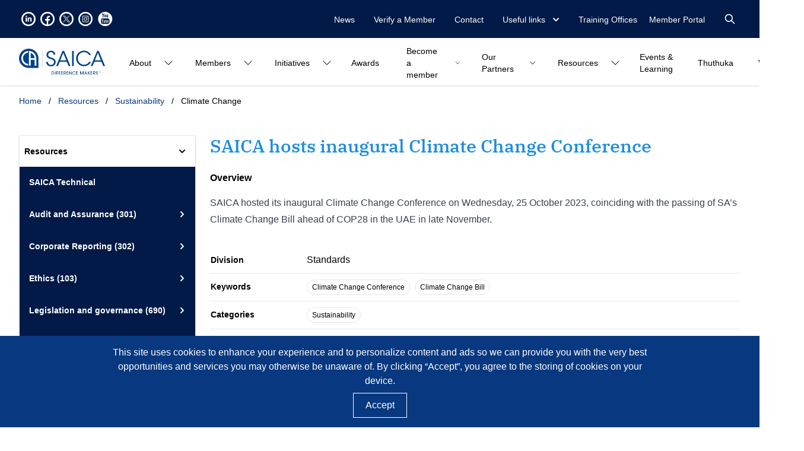

--- FILE ---
content_type: text/html; charset=UTF-8
request_url: https://www.saica.org.za/resources/204333/
body_size: 24324
content:
<!DOCTYPE html><html><head><meta charSet="utf-8"/><meta http-equiv="x-ua-compatible" content="ie=edge"/><meta name="viewport" content="width=device-width, initial-scale=1, shrink-to-fit=no"/><meta name="generator" content="Gatsby 4.25.7"/><meta name="theme-color" content="#663399"/><style data-href="/styles.9ff6f05243a132efce76.css" data-identity="gatsby-global-css">@font-face{font-family:Avant Garde;font-style:normal;font-weight:400;src:url(/static/ITCAvantGardeStdBk-7dbe24c18f24101158eaf6cbbbb4eb5f.otf) format("opentype")}@font-face{font-family:Avant Garde;font-style:italic;font-weight:400;src:url(/static/ITCAvantGardeStdBkObl-3313c0a84f8e38fabf66a6c698465b3a.otf) format("opentype")}@font-face{font-family:Avant Garde;font-style:normal;font-weight:600;src:url(/static/ITCAvantGardeStdMd-45a05fec7e27a1c413852570e4e8a1ee.otf) format("opentype")}@font-face{font-family:Avant Garde;font-style:italic;font-weight:600;src:url(/static/ITCAvantGardeStdMdObl-0dc209438e3e853951ad3dbedf0fff32.otf) format("opentype")}@font-face{font-family:Avant Garde;font-style:normal;font-weight:700;src:url(/static/ITCAvantGardeStdDemi-ee79a34847b815f454c589b1b48c72dc.otf) format("opentype")}@font-face{font-family:Avant Garde;font-style:italic;font-weight:700;src:url(/static/ITCAvantGardeStdDemi-ee79a34847b815f454c589b1b48c72dc.otf) format("opentype")}@font-face{font-family:"IBM Plex Serif";font-style:normal;font-weight:400;src:url(/static/IBMPlexSerif-Regular-4e9f8bcd1ec8d5e106be7d7d1557d24a.ttf) format("truetype")}@font-face{font-family:"IBM Plex Serif";font-style:italic;font-weight:400;src:url(/static/IBMPlexSerif-Italic-97a61d96e5868bc0b3fbcb8be0cc42ea.ttf) format("truetype")}@font-face{font-family:"IBM Plex Serif";font-style:normal;font-weight:600;src:url(/static/IBMPlexSerif-Medium-af8931b042062035e21bc6d68efa5e21.ttf) format("truetype")}@font-face{font-family:"IBM Plex Serif";font-style:italic;font-weight:600;src:url(/static/IBMPlexSerif-MediumItalic-f9a7c80da9cfef4ec81af869fbe80834.ttf) format("truetype")}@font-face{font-family:"IBM Plex Serif";font-style:normal;font-weight:700;src:url(/static/IBMPlexSerif-Bold-7d3e66c3d955215dea3998af5da828c6.ttf) format("truetype")}@font-face{font-family:"IBM Plex Serif";font-style:italic;font-weight:700;src:url(/static/IBMPlexSerif-BoldItalic-691c47b27ed8514aa1394ce9633252dc.ttf) format("truetype")}





/*! tailwindcss v2.2.19 | MIT License | https://tailwindcss.com */

/*! modern-normalize v1.1.0 | MIT License | https://github.com/sindresorhus/modern-normalize */html{-webkit-text-size-adjust:100%;line-height:1.15;-moz-tab-size:4;-o-tab-size:4;tab-size:4}body{font-family:system-ui,-apple-system,Segoe UI,Roboto,Helvetica,Arial,sans-serif,Apple Color Emoji,Segoe UI Emoji;margin:0}hr{color:inherit;height:0}abbr[title]{-webkit-text-decoration:underline dotted;text-decoration:underline dotted}b,strong{font-weight:bolder}code,kbd,pre,samp{font-family:ui-monospace,SFMono-Regular,Consolas,Liberation Mono,Menlo,monospace;font-size:1em}small{font-size:80%}sub,sup{font-size:75%;line-height:0;position:relative;vertical-align:baseline}sub{bottom:-.25em}sup{top:-.5em}table{border-color:inherit;text-indent:0}button,input,optgroup,select,textarea{font-family:inherit;font-size:100%;line-height:1.15;margin:0}button,select{text-transform:none}[type=button],[type=reset],[type=submit],button{-webkit-appearance:button}::-moz-focus-inner{border-style:none;padding:0}legend{padding:0}progress{vertical-align:baseline}::-webkit-inner-spin-button,::-webkit-outer-spin-button{height:auto}[type=search]{-webkit-appearance:textfield;outline-offset:-2px}::-webkit-search-decoration{-webkit-appearance:none}::-webkit-file-upload-button{-webkit-appearance:button;font:inherit}summary{display:list-item}blockquote,dd,dl,figure,h1,h2,h3,h4,h5,h6,hr,p,pre{margin:0}button{background-color:transparent;background-image:none}fieldset,ol,ul{margin:0;padding:0}ol,ul{list-style:none}html{font-family:Helvetica,Arial,sans-serif;line-height:1.5}body{font-family:inherit;line-height:inherit}*,:after,:before{border:0 solid;box-sizing:border-box}hr{border-top-width:1px}img{border-style:solid}textarea{resize:vertical}input::-moz-placeholder,textarea::-moz-placeholder{color:#9ca3af}input::placeholder,textarea::placeholder{color:#9ca3af}[role=button],button{cursor:pointer}table{border-collapse:collapse}h1,h2,h3,h4,h5,h6{font-size:inherit;font-weight:inherit}a{color:inherit;text-decoration:inherit}button,input,optgroup,select,textarea{color:inherit;line-height:inherit;padding:0}code,kbd,pre,samp{font-family:ui-monospace,SFMono-Regular,Menlo,Monaco,Consolas,Liberation Mono,Courier New,monospace}audio,canvas,embed,iframe,img,object,svg,video{display:block;vertical-align:middle}img,video{height:auto;max-width:100%}[hidden]{display:none}*,:after,:before{--tw-border-opacity:1;border-color:rgba(229,231,235,var(--tw-border-opacity))}[multiple],[type=date],[type=email],[type=number],[type=search],[type=tel],[type=text],[type=time],[type=url],select,textarea{--tw-shadow:0 0 #0000;-webkit-appearance:none;-moz-appearance:none;appearance:none;background-color:#fff;border-color:#6b7280;border-radius:0;border-width:1px;font-size:1rem;line-height:1.5rem;padding:.5rem .75rem}[multiple]:focus,[type=date]:focus,[type=email]:focus,[type=number]:focus,[type=search]:focus,[type=tel]:focus,[type=text]:focus,[type=time]:focus,[type=url]:focus,select:focus,textarea:focus{--tw-ring-inset:var(--tw-empty,/*!*/ /*!*/);--tw-ring-offset-width:0px;--tw-ring-offset-color:#fff;--tw-ring-color:#2563eb;--tw-ring-offset-shadow:var(--tw-ring-inset) 0 0 0 var(--tw-ring-offset-width) var(--tw-ring-offset-color);--tw-ring-shadow:var(--tw-ring-inset) 0 0 0 calc(1px + var(--tw-ring-offset-width)) var(--tw-ring-color);border-color:#2563eb;box-shadow:var(--tw-ring-offset-shadow),var(--tw-ring-shadow),var(--tw-shadow);outline:2px solid transparent;outline-offset:2px}input::-moz-placeholder,textarea::-moz-placeholder{color:#6b7280;opacity:1}input::placeholder,textarea::placeholder{color:#6b7280;opacity:1}::-webkit-datetime-edit-fields-wrapper{padding:0}::-webkit-date-and-time-value{min-height:1.5em}select{color-adjust:exact;background-image:url("data:image/svg+xml;charset=utf-8,%3Csvg xmlns='http://www.w3.org/2000/svg' fill='none' viewBox='0 0 20 20'%3E%3Cpath stroke='%236b7280' stroke-linecap='round' stroke-linejoin='round' stroke-width='1.5' d='m6 8 4 4 4-4'/%3E%3C/svg%3E");background-position:right .5rem center;background-repeat:no-repeat;background-size:1.5em 1.5em;padding-right:2.5rem;-webkit-print-color-adjust:exact}[multiple]{color-adjust:unset;background-image:none;background-position:0 0;background-repeat:unset;background-size:initial;padding-right:.75rem;-webkit-print-color-adjust:unset}[type=checkbox],[type=radio]{color-adjust:exact;--tw-shadow:0 0 #0000;-webkit-appearance:none;-moz-appearance:none;appearance:none;background-color:#fff;background-origin:border-box;border-color:#6b7280;border-width:1px;color:#2563eb;display:inline-block;flex-shrink:0;height:1rem;padding:0;-webkit-print-color-adjust:exact;-webkit-user-select:none;-moz-user-select:none;user-select:none;vertical-align:middle;width:1rem}[type=checkbox]{border-radius:0}[type=radio]{border-radius:100%}[type=checkbox]:focus,[type=radio]:focus{--tw-ring-inset:var(--tw-empty,/*!*/ /*!*/);--tw-ring-offset-width:2px;--tw-ring-offset-color:#fff;--tw-ring-color:#2563eb;--tw-ring-offset-shadow:var(--tw-ring-inset) 0 0 0 var(--tw-ring-offset-width) var(--tw-ring-offset-color);--tw-ring-shadow:var(--tw-ring-inset) 0 0 0 calc(2px + var(--tw-ring-offset-width)) var(--tw-ring-color);box-shadow:var(--tw-ring-offset-shadow),var(--tw-ring-shadow),var(--tw-shadow);outline:2px solid transparent;outline-offset:2px}[type=checkbox]:checked,[type=radio]:checked{background-color:currentColor;background-position:50%;background-repeat:no-repeat;background-size:100% 100%;border-color:transparent}[type=checkbox]:checked{background-image:url("data:image/svg+xml;charset=utf-8,%3Csvg xmlns='http://www.w3.org/2000/svg' fill='%23fff' viewBox='0 0 16 16'%3E%3Cpath d='M12.207 4.793a1 1 0 0 1 0 1.414l-5 5a1 1 0 0 1-1.414 0l-2-2a1 1 0 0 1 1.414-1.414L6.5 9.086l4.293-4.293a1 1 0 0 1 1.414 0z'/%3E%3C/svg%3E")}[type=radio]:checked{background-image:url("data:image/svg+xml;charset=utf-8,%3Csvg xmlns='http://www.w3.org/2000/svg' fill='%23fff' viewBox='0 0 16 16'%3E%3Ccircle cx='8' cy='8' r='3'/%3E%3C/svg%3E")}[type=checkbox]:checked:focus,[type=checkbox]:checked:hover,[type=radio]:checked:focus,[type=radio]:checked:hover{background-color:currentColor;border-color:transparent}[type=checkbox]:indeterminate{background-color:currentColor;background-image:url("data:image/svg+xml;charset=utf-8,%3Csvg xmlns='http://www.w3.org/2000/svg' fill='none' viewBox='0 0 16 16'%3E%3Cpath stroke='%23fff' stroke-linecap='round' stroke-linejoin='round' stroke-width='2' d='M4 8h8'/%3E%3C/svg%3E");background-position:50%;background-repeat:no-repeat;background-size:100% 100%;border-color:transparent}[type=checkbox]:indeterminate:focus,[type=checkbox]:indeterminate:hover{background-color:currentColor;border-color:transparent}[type=file]{background:unset;border-color:inherit;border-radius:0;border-width:0;font-size:unset;line-height:inherit;padding:0}[type=file]:focus{outline:1px auto -webkit-focus-ring-color}.container{margin-left:auto;margin-right:auto;width:100%}@media (min-width:640px){.container{max-width:640px}}@media (min-width:768px){.container{max-width:768px}}@media (min-width:1024px){.container{max-width:1024px}}@media (min-width:1280px){.container{max-width:1280px}}.prose{color:#374151;max-width:65ch}.prose [class~=lead]{color:#4b5563;font-size:1.25em;line-height:1.6;margin-bottom:1.2em;margin-top:1.2em}.prose a{color:#111827;font-weight:500;text-decoration:underline}.prose strong{color:#111827;font-weight:600}.prose ol[type=a s],.prose ol[type=a]{--list-counter-style:lower-alpha}.prose ol[type=I]{--list-counter-style:upper-roman}.prose ol[type=i]{--list-counter-style:lower-roman}.prose ol[type=I s]{--list-counter-style:upper-roman}.prose ol[type=i s]{--list-counter-style:lower-roman}.prose ol[type="1"]{--list-counter-style:decimal}.prose ol>li{padding-left:1.75em;position:relative}.prose ol>li:before{color:#6b7280;content:counter(list-item,var(--list-counter-style,decimal)) ".";font-weight:400;left:0;position:absolute}.prose ul>li{padding-left:1.75em;position:relative}.prose ul>li:before{background-color:#d1d5db;border-radius:50%;content:"";height:.375em;left:.25em;position:absolute;top:.6875em;width:.375em}.prose hr{border-color:#e5e7eb;border-top-width:1px;margin-bottom:3em;margin-top:3em}.prose blockquote{border-left-color:#e5e7eb;border-left-width:.25rem;color:#111827;font-style:italic;font-weight:500;margin-bottom:1.6em;margin-top:1.6em;padding-left:1em;quotes:"\201C""\201D""\2018""\2019"}.prose blockquote p:first-of-type:before{content:open-quote}.prose blockquote p:last-of-type:after{content:close-quote}.prose h1{color:#111827;font-size:2.25em;font-weight:800;line-height:1.1111111;margin-bottom:.8888889em;margin-top:0}.prose h2{color:#111827;font-size:1.5em;font-weight:700;line-height:1.3333333;margin-bottom:1em;margin-top:2em}.prose h3{font-size:1.25em;line-height:1.6;margin-bottom:.6em;margin-top:1.6em}.prose h3,.prose h4{color:#111827;font-weight:600}.prose h4{line-height:1.5;margin-bottom:.5em;margin-top:1.5em}.prose figure figcaption{color:#6b7280;font-size:.875em;line-height:1.4285714;margin-top:.8571429em}.prose code{color:#111827;font-size:.875em;font-weight:600}.prose code:after,.prose code:before{content:"`"}.prose a code{color:#111827}.prose pre{background-color:#1f2937;border-radius:.375rem;color:#e5e7eb;font-size:.875em;line-height:1.7142857;margin-bottom:1.7142857em;margin-top:1.7142857em;overflow-x:auto;padding:.8571429em 1.1428571em}.prose pre code{background-color:transparent;border-radius:0;border-width:0;color:inherit;font-family:inherit;font-size:inherit;font-weight:400;line-height:inherit;padding:0}.prose pre code:after,.prose pre code:before{content:none}.prose table{font-size:.875em;line-height:1.7142857;margin-bottom:2em;margin-top:2em;table-layout:auto;text-align:left;width:100%}.prose thead{border-bottom-color:#d1d5db;border-bottom-width:1px;color:#111827;font-weight:600}.prose thead th{padding-bottom:.5714286em;padding-left:.5714286em;padding-right:.5714286em;vertical-align:bottom}.prose tbody tr{border-bottom-color:#e5e7eb;border-bottom-width:1px}.prose tbody tr:last-child{border-bottom-width:0}.prose tbody td{padding:.5714286em;vertical-align:top}.prose{font-size:1rem;line-height:1.75}.prose p{margin-bottom:1.25em;margin-top:1.25em}.prose figure,.prose img,.prose video{margin-bottom:2em;margin-top:2em}.prose figure>*{margin-bottom:0;margin-top:0}.prose h2 code{font-size:.875em}.prose h3 code{font-size:.9em}.prose ol,.prose ul{margin-bottom:1.25em;margin-top:1.25em}.prose li{margin-bottom:.5em;margin-top:.5em}.prose>ul>li p{margin-bottom:.75em;margin-top:.75em}.prose>ul>li>:first-child{margin-top:1.25em}.prose>ul>li>:last-child{margin-bottom:1.25em}.prose>ol>li>:first-child{margin-top:1.25em}.prose>ol>li>:last-child{margin-bottom:1.25em}.prose ol ol,.prose ol ul,.prose ul ol,.prose ul ul{margin-bottom:.75em;margin-top:.75em}.prose h2+*,.prose h3+*,.prose h4+*,.prose hr+*{margin-top:0}.prose thead th:first-child{padding-left:0}.prose thead th:last-child{padding-right:0}.prose tbody td:first-child{padding-left:0}.prose tbody td:last-child{padding-right:0}.prose>:first-child{margin-top:0}.prose>:last-child{margin-bottom:0}.prose-sm{font-size:.875rem;line-height:1.7142857}.prose-sm p{margin-bottom:1.1428571em;margin-top:1.1428571em}.prose-sm [class~=lead]{font-size:1.2857143em;line-height:1.5555556;margin-bottom:.8888889em;margin-top:.8888889em}.prose-sm blockquote{margin-bottom:1.3333333em;margin-top:1.3333333em;padding-left:1.1111111em}.prose-sm h1{font-size:2.1428571em;line-height:1.2;margin-bottom:.8em;margin-top:0}.prose-sm h2{font-size:1.4285714em;line-height:1.4;margin-bottom:.8em;margin-top:1.6em}.prose-sm h3{font-size:1.2857143em;line-height:1.5555556;margin-bottom:.4444444em;margin-top:1.5555556em}.prose-sm h4{line-height:1.4285714;margin-bottom:.5714286em;margin-top:1.4285714em}.prose-sm figure,.prose-sm img,.prose-sm video{margin-bottom:1.7142857em;margin-top:1.7142857em}.prose-sm figure>*{margin-bottom:0;margin-top:0}.prose-sm figure figcaption{font-size:.8571429em;line-height:1.3333333;margin-top:.6666667em}.prose-sm code{font-size:.8571429em}.prose-sm h2 code{font-size:.9em}.prose-sm h3 code{font-size:.8888889em}.prose-sm pre{border-radius:.25rem;font-size:.8571429em;line-height:1.6666667;margin-bottom:1.6666667em;margin-top:1.6666667em;padding:.6666667em 1em}.prose-sm ol,.prose-sm ul{margin-bottom:1.1428571em;margin-top:1.1428571em}.prose-sm li{margin-bottom:.2857143em;margin-top:.2857143em}.prose-sm ol>li{padding-left:1.5714286em}.prose-sm ol>li:before{left:0}.prose-sm ul>li{padding-left:1.5714286em}.prose-sm ul>li:before{height:.3571429em;left:.2142857em;top:.67857em;width:.3571429em}.prose-sm>ul>li p{margin-bottom:.5714286em;margin-top:.5714286em}.prose-sm>ul>li>:first-child{margin-top:1.1428571em}.prose-sm>ul>li>:last-child{margin-bottom:1.1428571em}.prose-sm>ol>li>:first-child{margin-top:1.1428571em}.prose-sm>ol>li>:last-child{margin-bottom:1.1428571em}.prose-sm ol ol,.prose-sm ol ul,.prose-sm ul ol,.prose-sm ul ul{margin-bottom:.5714286em;margin-top:.5714286em}.prose-sm hr{margin-bottom:2.8571429em;margin-top:2.8571429em}.prose-sm h2+*,.prose-sm h3+*,.prose-sm h4+*,.prose-sm hr+*{margin-top:0}.prose-sm table{font-size:.8571429em;line-height:1.5}.prose-sm thead th{padding-bottom:.6666667em;padding-left:1em;padding-right:1em}.prose-sm thead th:first-child{padding-left:0}.prose-sm thead th:last-child{padding-right:0}.prose-sm tbody td{padding:.6666667em 1em}.prose-sm tbody td:first-child{padding-left:0}.prose-sm tbody td:last-child{padding-right:0}.prose-sm>:first-child{margin-top:0}.prose-sm>:last-child{margin-bottom:0}.prose-lg{font-size:1.125rem;line-height:1.7777778}.prose-lg p{margin-bottom:1.3333333em;margin-top:1.3333333em}.prose-lg [class~=lead]{font-size:1.2222222em;line-height:1.4545455;margin-bottom:1.0909091em;margin-top:1.0909091em}.prose-lg blockquote{margin-bottom:1.6666667em;margin-top:1.6666667em;padding-left:1em}.prose-lg h1{font-size:2.6666667em;line-height:1;margin-bottom:.8333333em;margin-top:0}.prose-lg h2{font-size:1.6666667em;line-height:1.3333333;margin-bottom:1.0666667em;margin-top:1.8666667em}.prose-lg h3{font-size:1.3333333em;line-height:1.5;margin-bottom:.6666667em;margin-top:1.6666667em}.prose-lg h4{line-height:1.5555556;margin-bottom:.4444444em;margin-top:1.7777778em}.prose-lg figure,.prose-lg img,.prose-lg video{margin-bottom:1.7777778em;margin-top:1.7777778em}.prose-lg figure>*{margin-bottom:0;margin-top:0}.prose-lg figure figcaption{font-size:.8888889em;line-height:1.5;margin-top:1em}.prose-lg code{font-size:.8888889em}.prose-lg h2 code{font-size:.8666667em}.prose-lg h3 code{font-size:.875em}.prose-lg pre{border-radius:.375rem;font-size:.8888889em;line-height:1.75;margin-bottom:2em;margin-top:2em;padding:1em 1.5em}.prose-lg ol,.prose-lg ul{margin-bottom:1.3333333em;margin-top:1.3333333em}.prose-lg li{margin-bottom:.6666667em;margin-top:.6666667em}.prose-lg ol>li{padding-left:1.6666667em}.prose-lg ol>li:before{left:0}.prose-lg ul>li{padding-left:1.6666667em}.prose-lg ul>li:before{height:.3333333em;left:.2222222em;top:.72222em;width:.3333333em}.prose-lg>ul>li p{margin-bottom:.8888889em;margin-top:.8888889em}.prose-lg>ul>li>:first-child{margin-top:1.3333333em}.prose-lg>ul>li>:last-child{margin-bottom:1.3333333em}.prose-lg>ol>li>:first-child{margin-top:1.3333333em}.prose-lg>ol>li>:last-child{margin-bottom:1.3333333em}.prose-lg ol ol,.prose-lg ol ul,.prose-lg ul ol,.prose-lg ul ul{margin-bottom:.8888889em;margin-top:.8888889em}.prose-lg hr{margin-bottom:3.1111111em;margin-top:3.1111111em}.prose-lg h2+*,.prose-lg h3+*,.prose-lg h4+*,.prose-lg hr+*{margin-top:0}.prose-lg table{font-size:.8888889em;line-height:1.5}.prose-lg thead th{padding-bottom:.75em;padding-left:.75em;padding-right:.75em}.prose-lg thead th:first-child{padding-left:0}.prose-lg thead th:last-child{padding-right:0}.prose-lg tbody td{padding:.75em}.prose-lg tbody td:first-child{padding-left:0}.prose-lg tbody td:last-child{padding-right:0}.prose-lg>:first-child{margin-top:0}.prose-lg>:last-child{margin-bottom:0}.aspect-w-1,.aspect-w-16,.aspect-w-2,.aspect-w-3,.aspect-w-4{padding-bottom:calc(var(--tw-aspect-h)/var(--tw-aspect-w)*100%);position:relative}.aspect-w-16>*,.aspect-w-1>*,.aspect-w-2>*,.aspect-w-3>*,.aspect-w-4>*{bottom:0;height:100%;left:0;position:absolute;right:0;top:0;width:100%}.aspect-w-1{--tw-aspect-w:1}.aspect-w-2{--tw-aspect-w:2}.aspect-w-3{--tw-aspect-w:3}.aspect-w-4{--tw-aspect-w:4}.aspect-w-16{--tw-aspect-w:16}.aspect-h-1{--tw-aspect-h:1}.aspect-h-2{--tw-aspect-h:2}.aspect-h-3{--tw-aspect-h:3}.aspect-h-4{--tw-aspect-h:4}.aspect-h-5{--tw-aspect-h:5}.aspect-h-9{--tw-aspect-h:9}.sr-only{clip:rect(0,0,0,0);border-width:0;height:1px;margin:-1px;overflow:hidden;padding:0;position:absolute;white-space:nowrap;width:1px}.pointer-events-none{pointer-events:none}.static{position:static}.fixed{position:fixed}.absolute{position:absolute}.relative{position:relative}.sticky{position:-webkit-sticky;position:sticky}.inset-0{bottom:0;top:0}.inset-0,.inset-x-0{left:0;right:0}.inset-y-0{bottom:0;top:0}.top-0{top:0}.top-2{top:.5rem}.top-4{top:1rem}.top-6{top:1.5rem}.-top-10{top:-2.5rem}.top-1\/2{top:50%}.right-0{right:0}.right-2{right:.5rem}.right-4{right:1rem}.right-5{right:1.25rem}.right-6{right:1.5rem}.-right-10{right:-2.5rem}.bottom-0{bottom:0}.bottom-2{bottom:.5rem}.bottom-5{bottom:1.25rem}.bottom-20{bottom:5rem}.-bottom-4{bottom:-1rem}.left-0{left:0}.left-4{left:1rem}.left-5{left:1.25rem}.left-1\/2{left:50%}.z-0{z-index:0}.z-10{z-index:10}.z-20{z-index:20}.z-30{z-index:30}.z-50{z-index:50}.focus-within\:z-10:focus-within{z-index:10}.focus\:z-10:focus{z-index:10}.col-span-2{grid-column:span 2/span 2}.col-span-3{grid-column:span 3/span 3}.col-span-6{grid-column:span 6/span 6}.col-span-12{grid-column:span 12/span 12}.float-right{float:right}.m-0{margin:0}.m-1{margin:.25rem}.-m-3{margin:-.75rem}.mx-0{margin-left:0;margin-right:0}.mx-2{margin-left:.5rem;margin-right:.5rem}.mx-auto{margin-left:auto;margin-right:auto}.-mx-2{margin-left:-.5rem;margin-right:-.5rem}.my-4{margin-bottom:1rem;margin-top:1rem}.my-5{margin-bottom:1.25rem;margin-top:1.25rem}.my-6{margin-bottom:1.5rem;margin-top:1.5rem}.my-8{margin-bottom:2rem;margin-top:2rem}.my-16{margin-bottom:4rem;margin-top:4rem}.-my-2{margin-bottom:-.5rem;margin-top:-.5rem}.mt-0{margin-top:0}.mt-1{margin-top:.25rem}.mt-2{margin-top:.5rem}.mt-3{margin-top:.75rem}.mt-4{margin-top:1rem}.mt-5{margin-top:1.25rem}.mt-6{margin-top:1.5rem}.mt-8{margin-top:2rem}.mt-10{margin-top:2.5rem}.mt-12{margin-top:3rem}.mt-16{margin-top:4rem}.mt-20{margin-top:5rem}.mt-24{margin-top:6rem}.mt-auto{margin-top:auto}.mt-0\.5{margin-top:.125rem}.-mt-6{margin-top:-1.5rem}.-mt-12{margin-top:-3rem}.mr-1{margin-right:.25rem}.mr-2{margin-right:.5rem}.mr-3{margin-right:.75rem}.mr-4{margin-right:1rem}.mr-6{margin-right:1.5rem}.-mr-1{margin-right:-.25rem}.mb-1{margin-bottom:.25rem}.mb-2{margin-bottom:.5rem}.mb-3{margin-bottom:.75rem}.mb-4{margin-bottom:1rem}.mb-5{margin-bottom:1.25rem}.mb-6{margin-bottom:1.5rem}.mb-7{margin-bottom:1.75rem}.mb-8{margin-bottom:2rem}.mb-10{margin-bottom:2.5rem}.mb-12{margin-bottom:3rem}.-mb-px{margin-bottom:-1px}.ml-1{margin-left:.25rem}.ml-2{margin-left:.5rem}.ml-3{margin-left:.75rem}.ml-4{margin-left:1rem}.ml-6{margin-left:1.5rem}.ml-auto{margin-left:auto}.-ml-1{margin-left:-.25rem}.-ml-px{margin-left:-1px}.block{display:block}.inline-block{display:inline-block}.flex{display:flex}.inline-flex{display:inline-flex}.table{display:table}.grid{display:grid}.contents{display:contents}.hidden{display:none}.h-3{height:.75rem}.h-4{height:1rem}.h-5{height:1.25rem}.h-6{height:1.5rem}.h-8{height:2rem}.h-10{height:2.5rem}.h-12{height:3rem}.h-16{height:4rem}.h-20{height:5rem}.h-24{height:6rem}.h-32{height:8rem}.h-48{height:12rem}.h-auto{height:auto}.h-1\/2{height:50%}.h-3\/4{height:75%}.h-full{height:100%}.h-screen{height:100vh}.max-h-0{max-height:0}.max-h-60{max-height:15rem}.max-h-96{max-height:24rem}.max-h-full{max-height:100%}.min-h-full{min-height:100%}.min-h-screen{min-height:100vh}.w-1{width:.25rem}.w-3{width:.75rem}.w-4{width:1rem}.w-5{width:1.25rem}.w-6{width:1.5rem}.w-8{width:2rem}.w-10{width:2.5rem}.w-12{width:3rem}.w-16{width:4rem}.w-32{width:8rem}.w-36{width:9rem}.w-48{width:12rem}.w-auto{width:auto}.w-1\/2{width:50%}.w-1\/3{width:33.333333%}.w-1\/4,.w-3\/12{width:25%}.w-9\/12{width:75%}.w-full{width:100%}.w-screen{width:100vw}.min-w-0{min-width:0}.min-w-full{min-width:100%}.max-w-none{max-width:none}.max-w-xs{max-width:20rem}.max-w-sm{max-width:24rem}.max-w-md{max-width:28rem}.max-w-lg{max-width:32rem}.max-w-3xl{max-width:48rem}.max-w-4xl{max-width:56rem}.max-w-5xl{max-width:64rem}.max-w-7xl{max-width:80rem}.max-w-full{max-width:100%}.flex-1{flex:1 1 0%}.flex-auto{flex:1 1 auto}.flex-shrink-0{flex-shrink:0}.flex-grow{flex-grow:1}.transform{--tw-translate-x:0;--tw-translate-y:0;--tw-rotate:0;--tw-skew-x:0;--tw-skew-y:0;--tw-scale-x:1;--tw-scale-y:1;transform:translateX(var(--tw-translate-x)) translateY(var(--tw-translate-y)) rotate(var(--tw-rotate)) skewX(var(--tw-skew-x)) skewY(var(--tw-skew-y)) scaleX(var(--tw-scale-x)) scaleY(var(--tw-scale-y))}.translate-x-0{--tw-translate-x:0px}.translate-x-full{--tw-translate-x:100%}.-translate-x-1\/2{--tw-translate-x:-50%}.translate-y-0{--tw-translate-y:0px}.translate-y-1{--tw-translate-y:0.25rem}.translate-y-4{--tw-translate-y:1rem}.-translate-y-2{--tw-translate-y:-0.5rem}.-translate-y-1\/2{--tw-translate-y:-50%}.hover\:-translate-y-2:hover{--tw-translate-y:-0.5rem}.rotate-90{--tw-rotate:90deg}.scale-95{--tw-scale-x:.95;--tw-scale-y:.95}.scale-100{--tw-scale-x:1;--tw-scale-y:1}.hover\:scale-105:hover{--tw-scale-x:1.05;--tw-scale-y:1.05}@-webkit-keyframes spin{to{transform:rotate(1turn)}}@keyframes spin{to{transform:rotate(1turn)}}@-webkit-keyframes ping{75%,to{opacity:0;transform:scale(2)}}@keyframes ping{75%,to{opacity:0;transform:scale(2)}}@-webkit-keyframes pulse{50%{opacity:.5}}@keyframes pulse{50%{opacity:.5}}@-webkit-keyframes bounce{0%,to{-webkit-animation-timing-function:cubic-bezier(.8,0,1,1);animation-timing-function:cubic-bezier(.8,0,1,1);transform:translateY(-25%)}50%{-webkit-animation-timing-function:cubic-bezier(0,0,.2,1);animation-timing-function:cubic-bezier(0,0,.2,1);transform:none}}@keyframes bounce{0%,to{-webkit-animation-timing-function:cubic-bezier(.8,0,1,1);animation-timing-function:cubic-bezier(.8,0,1,1);transform:translateY(-25%)}50%{-webkit-animation-timing-function:cubic-bezier(0,0,.2,1);animation-timing-function:cubic-bezier(0,0,.2,1);transform:none}}.animate-spin{-webkit-animation:spin 1s linear infinite;animation:spin 1s linear infinite}.cursor-default{cursor:default}.cursor-pointer{cursor:pointer}.cursor-not-allowed{cursor:not-allowed}.select-none{-webkit-user-select:none;-moz-user-select:none;user-select:none}.list-disc{list-style-type:disc}.grid-cols-1{grid-template-columns:repeat(1,minmax(0,1fr))}.grid-cols-2{grid-template-columns:repeat(2,minmax(0,1fr))}.grid-cols-6{grid-template-columns:repeat(6,minmax(0,1fr))}.grid-cols-12{grid-template-columns:repeat(12,minmax(0,1fr))}.flex-row-reverse{flex-direction:row-reverse}.flex-col{flex-direction:column}.flex-wrap{flex-wrap:wrap}.items-start{align-items:flex-start}.items-end{align-items:flex-end}.items-center{align-items:center}.items-baseline{align-items:baseline}.items-stretch{align-items:stretch}.justify-start{justify-content:flex-start}.justify-end{justify-content:flex-end}.justify-center{justify-content:center}.justify-between{justify-content:space-between}.gap-1{gap:.25rem}.gap-2{gap:.5rem}.gap-3{gap:.75rem}.gap-4{gap:1rem}.gap-5{gap:1.25rem}.gap-6{gap:1.5rem}.gap-8{gap:2rem}.gap-12{gap:3rem}.gap-x-6{-moz-column-gap:1.5rem;column-gap:1.5rem}.gap-x-8{-moz-column-gap:2rem;column-gap:2rem}.gap-x-16{-moz-column-gap:4rem;column-gap:4rem}.gap-y-6{row-gap:1.5rem}.gap-y-8{row-gap:2rem}.space-x-0>:not([hidden])~:not([hidden]){--tw-space-x-reverse:0;margin-left:calc(0px*(1 - var(--tw-space-x-reverse)));margin-right:calc(0px*var(--tw-space-x-reverse))}.space-x-1>:not([hidden])~:not([hidden]){--tw-space-x-reverse:0;margin-left:calc(.25rem*(1 - var(--tw-space-x-reverse)));margin-right:calc(.25rem*var(--tw-space-x-reverse))}.space-x-2>:not([hidden])~:not([hidden]){--tw-space-x-reverse:0;margin-left:calc(.5rem*(1 - var(--tw-space-x-reverse)));margin-right:calc(.5rem*var(--tw-space-x-reverse))}.space-x-3>:not([hidden])~:not([hidden]){--tw-space-x-reverse:0;margin-left:calc(.75rem*(1 - var(--tw-space-x-reverse)));margin-right:calc(.75rem*var(--tw-space-x-reverse))}.space-x-4>:not([hidden])~:not([hidden]){--tw-space-x-reverse:0;margin-left:calc(1rem*(1 - var(--tw-space-x-reverse)));margin-right:calc(1rem*var(--tw-space-x-reverse))}.space-x-8>:not([hidden])~:not([hidden]){--tw-space-x-reverse:0;margin-left:calc(2rem*(1 - var(--tw-space-x-reverse)));margin-right:calc(2rem*var(--tw-space-x-reverse))}.space-y-1>:not([hidden])~:not([hidden]){--tw-space-y-reverse:0;margin-bottom:calc(.25rem*var(--tw-space-y-reverse));margin-top:calc(.25rem*(1 - var(--tw-space-y-reverse)))}.space-y-2>:not([hidden])~:not([hidden]){--tw-space-y-reverse:0;margin-bottom:calc(.5rem*var(--tw-space-y-reverse));margin-top:calc(.5rem*(1 - var(--tw-space-y-reverse)))}.space-y-3>:not([hidden])~:not([hidden]){--tw-space-y-reverse:0;margin-bottom:calc(.75rem*var(--tw-space-y-reverse));margin-top:calc(.75rem*(1 - var(--tw-space-y-reverse)))}.space-y-4>:not([hidden])~:not([hidden]){--tw-space-y-reverse:0;margin-bottom:calc(1rem*var(--tw-space-y-reverse));margin-top:calc(1rem*(1 - var(--tw-space-y-reverse)))}.space-y-5>:not([hidden])~:not([hidden]){--tw-space-y-reverse:0;margin-bottom:calc(1.25rem*var(--tw-space-y-reverse));margin-top:calc(1.25rem*(1 - var(--tw-space-y-reverse)))}.space-y-6>:not([hidden])~:not([hidden]){--tw-space-y-reverse:0;margin-bottom:calc(1.5rem*var(--tw-space-y-reverse));margin-top:calc(1.5rem*(1 - var(--tw-space-y-reverse)))}.space-y-12>:not([hidden])~:not([hidden]){--tw-space-y-reverse:0;margin-bottom:calc(3rem*var(--tw-space-y-reverse));margin-top:calc(3rem*(1 - var(--tw-space-y-reverse)))}.-space-y-px>:not([hidden])~:not([hidden]){--tw-space-y-reverse:0;margin-bottom:calc(-1px*var(--tw-space-y-reverse));margin-top:calc(-1px*(1 - var(--tw-space-y-reverse)))}.space-x-reverse>:not([hidden])~:not([hidden]){--tw-space-x-reverse:1}.divide-x>:not([hidden])~:not([hidden]){--tw-divide-x-reverse:0;border-left-width:calc(1px*(1 - var(--tw-divide-x-reverse)));border-right-width:calc(1px*var(--tw-divide-x-reverse))}.divide-y>:not([hidden])~:not([hidden]){--tw-divide-y-reverse:0;border-bottom-width:calc(1px*var(--tw-divide-y-reverse));border-top-width:calc(1px*(1 - var(--tw-divide-y-reverse)))}.divide-gray-200>:not([hidden])~:not([hidden]){--tw-divide-opacity:1;border-color:rgba(229,231,235,var(--tw-divide-opacity))}.divide-gray-300>:not([hidden])~:not([hidden]){--tw-divide-opacity:1;border-color:rgba(209,213,219,var(--tw-divide-opacity))}.divide-blue-brand>:not([hidden])~:not([hidden]){--tw-divide-opacity:1;border-color:rgba(8,56,127,var(--tw-divide-opacity))}.divide-blue-brand-light>:not([hidden])~:not([hidden]){--tw-divide-opacity:1;border-color:rgba(28,142,223,var(--tw-divide-opacity))}.self-start{align-self:flex-start}.overflow-auto{overflow:auto}.overflow-hidden{overflow:hidden}.overflow-x-auto{overflow-x:auto}.overflow-y-auto{overflow-y:auto}.overflow-y-scroll{overflow-y:scroll}.truncate{overflow:hidden;text-overflow:ellipsis}.truncate,.whitespace-nowrap{white-space:nowrap}.whitespace-pre-wrap{white-space:pre-wrap}.break-words{overflow-wrap:break-word}.rounded-none{border-radius:0}.rounded{border-radius:.25rem}.rounded-md{border-radius:.375rem}.rounded-lg{border-radius:.5rem}.rounded-xl{border-radius:.75rem}.rounded-2xl{border-radius:1rem}.rounded-full{border-radius:9999px}.rounded-t-md{border-top-left-radius:.375rem}.rounded-r-md,.rounded-t-md{border-top-right-radius:.375rem}.rounded-b-md,.rounded-r-md{border-bottom-right-radius:.375rem}.rounded-b-md,.rounded-l-md{border-bottom-left-radius:.375rem}.rounded-l-md,.rounded-tl-md{border-top-left-radius:.375rem}.rounded-tr-md{border-top-right-radius:.375rem}.border-0{border-width:0}.border-2{border-width:2px}.border{border-width:1px}.border-t-0{border-top-width:0}.border-t{border-top-width:1px}.border-r{border-right-width:1px}.border-b-0{border-bottom-width:0}.border-b-2{border-bottom-width:2px}.border-b{border-bottom-width:1px}.border-l-4{border-left-width:4px}.border-l{border-left-width:1px}.border-transparent{border-color:transparent}.border-white{--tw-border-opacity:1;border-color:rgba(255,255,255,var(--tw-border-opacity))}.border-gray-100{--tw-border-opacity:1;border-color:rgba(243,244,246,var(--tw-border-opacity))}.border-gray-200{--tw-border-opacity:1;border-color:rgba(229,231,235,var(--tw-border-opacity))}.border-gray-300{--tw-border-opacity:1;border-color:rgba(209,213,219,var(--tw-border-opacity))}.border-gray-400{--tw-border-opacity:1;border-color:rgba(156,163,175,var(--tw-border-opacity))}.border-gray-500{--tw-border-opacity:1;border-color:rgba(107,114,128,var(--tw-border-opacity))}.border-gray-700{--tw-border-opacity:1;border-color:rgba(55,65,81,var(--tw-border-opacity))}.border-gray-800{--tw-border-opacity:1;border-color:rgba(31,41,55,var(--tw-border-opacity))}.border-red-400{--tw-border-opacity:1;border-color:rgba(248,113,113,var(--tw-border-opacity))}.border-red-600{--tw-border-opacity:1;border-color:rgba(220,38,38,var(--tw-border-opacity))}.border-blue-100{--tw-border-opacity:1;border-color:rgba(219,234,254,var(--tw-border-opacity))}.border-blue-200{--tw-border-opacity:1;border-color:rgba(191,219,254,var(--tw-border-opacity))}.border-blue-500{--tw-border-opacity:1;border-color:rgba(59,130,246,var(--tw-border-opacity))}.border-indigo-500{--tw-border-opacity:1;border-color:rgba(99,102,241,var(--tw-border-opacity))}.border-blue-brand-dark{--tw-border-opacity:1;border-color:rgba(1,26,71,var(--tw-border-opacity))}.border-blue-brand{--tw-border-opacity:1;border-color:rgba(8,56,127,var(--tw-border-opacity))}.border-blue-brand-light{--tw-border-opacity:1;border-color:rgba(28,142,223,var(--tw-border-opacity))}.border-green-brand{--tw-border-opacity:1;border-color:rgba(120,185,68,var(--tw-border-opacity))}.border-yellow-brand{--tw-border-opacity:1;border-color:rgba(253,197,0,var(--tw-border-opacity))}.border-orange-brand{--tw-border-opacity:1;border-color:rgba(241,139,0,var(--tw-border-opacity))}.hover\:border-gray-300:hover{--tw-border-opacity:1;border-color:rgba(209,213,219,var(--tw-border-opacity))}.hover\:border-blue-brand-light:hover{--tw-border-opacity:1;border-color:rgba(28,142,223,var(--tw-border-opacity))}.hover\:border-yellow-brand:hover{--tw-border-opacity:1;border-color:rgba(253,197,0,var(--tw-border-opacity))}.hover\:border-orange-brand:hover{--tw-border-opacity:1;border-color:rgba(241,139,0,var(--tw-border-opacity))}.focus\:border-gray-300:focus{--tw-border-opacity:1;border-color:rgba(209,213,219,var(--tw-border-opacity))}.focus\:border-gray-500:focus{--tw-border-opacity:1;border-color:rgba(107,114,128,var(--tw-border-opacity))}.focus\:border-blue-300:focus{--tw-border-opacity:1;border-color:rgba(147,197,253,var(--tw-border-opacity))}.focus\:border-indigo-500:focus{--tw-border-opacity:1;border-color:rgba(99,102,241,var(--tw-border-opacity))}.focus\:border-blue-brand:focus{--tw-border-opacity:1;border-color:rgba(8,56,127,var(--tw-border-opacity))}.focus\:border-blue-brand-light:focus{--tw-border-opacity:1;border-color:rgba(28,142,223,var(--tw-border-opacity))}.bg-transparent{background-color:transparent}.bg-black{--tw-bg-opacity:1;background-color:rgba(0,0,0,var(--tw-bg-opacity))}.bg-white{--tw-bg-opacity:1;background-color:rgba(255,255,255,var(--tw-bg-opacity))}.bg-gray-50{--tw-bg-opacity:1;background-color:rgba(249,250,251,var(--tw-bg-opacity))}.bg-gray-100{--tw-bg-opacity:1;background-color:rgba(243,244,246,var(--tw-bg-opacity))}.bg-gray-200{--tw-bg-opacity:1;background-color:rgba(229,231,235,var(--tw-bg-opacity))}.bg-gray-300{--tw-bg-opacity:1;background-color:rgba(209,213,219,var(--tw-bg-opacity))}.bg-gray-400{--tw-bg-opacity:1;background-color:rgba(156,163,175,var(--tw-bg-opacity))}.bg-gray-500{--tw-bg-opacity:1;background-color:rgba(107,114,128,var(--tw-bg-opacity))}.bg-red-50{--tw-bg-opacity:1;background-color:rgba(254,242,242,var(--tw-bg-opacity))}.bg-red-100{--tw-bg-opacity:1;background-color:rgba(254,226,226,var(--tw-bg-opacity))}.bg-red-500{--tw-bg-opacity:1;background-color:rgba(239,68,68,var(--tw-bg-opacity))}.bg-yellow-500{--tw-bg-opacity:1;background-color:rgba(245,158,11,var(--tw-bg-opacity))}.bg-green-50{--tw-bg-opacity:1;background-color:rgba(236,253,245,var(--tw-bg-opacity))}.bg-green-500{--tw-bg-opacity:1;background-color:rgba(16,185,129,var(--tw-bg-opacity))}.bg-blue-50{--tw-bg-opacity:1;background-color:rgba(239,246,255,var(--tw-bg-opacity))}.bg-blue-100{--tw-bg-opacity:1;background-color:rgba(219,234,254,var(--tw-bg-opacity))}.bg-blue-500{--tw-bg-opacity:1;background-color:rgba(59,130,246,var(--tw-bg-opacity))}.bg-blue-600{--tw-bg-opacity:1;background-color:rgba(37,99,235,var(--tw-bg-opacity))}.bg-indigo-50{--tw-bg-opacity:1;background-color:rgba(238,242,255,var(--tw-bg-opacity))}.bg-indigo-600{--tw-bg-opacity:1;background-color:rgba(79,70,229,var(--tw-bg-opacity))}.bg-blue-brand-dark{--tw-bg-opacity:1;background-color:rgba(1,26,71,var(--tw-bg-opacity))}.bg-blue-brand{--tw-bg-opacity:1;background-color:rgba(8,56,127,var(--tw-bg-opacity))}.bg-blue-brand-light{--tw-bg-opacity:1;background-color:rgba(28,142,223,var(--tw-bg-opacity))}.bg-green-brand{--tw-bg-opacity:1;background-color:rgba(120,185,68,var(--tw-bg-opacity))}.bg-yellow-brand{--tw-bg-opacity:1;background-color:rgba(253,197,0,var(--tw-bg-opacity))}.bg-orange-brand{--tw-bg-opacity:1;background-color:rgba(241,139,0,var(--tw-bg-opacity))}.group:hover .group-hover\:bg-white,.odd\:bg-white:nth-child(odd){--tw-bg-opacity:1;background-color:rgba(255,255,255,var(--tw-bg-opacity))}.group:hover .group-hover\:bg-gray-200{--tw-bg-opacity:1;background-color:rgba(229,231,235,var(--tw-bg-opacity))}.group:hover .group-hover\:bg-blue-brand{--tw-bg-opacity:1;background-color:rgba(8,56,127,var(--tw-bg-opacity))}.hover\:bg-white:hover{--tw-bg-opacity:1;background-color:rgba(255,255,255,var(--tw-bg-opacity))}.hover\:bg-gray-50:hover{--tw-bg-opacity:1;background-color:rgba(249,250,251,var(--tw-bg-opacity))}.hover\:bg-gray-100:hover{--tw-bg-opacity:1;background-color:rgba(243,244,246,var(--tw-bg-opacity))}.hover\:bg-gray-300:hover{--tw-bg-opacity:1;background-color:rgba(209,213,219,var(--tw-bg-opacity))}.hover\:bg-yellow-200:hover{--tw-bg-opacity:1;background-color:rgba(253,230,138,var(--tw-bg-opacity))}.hover\:bg-blue-50:hover{--tw-bg-opacity:1;background-color:rgba(239,246,255,var(--tw-bg-opacity))}.hover\:bg-blue-100:hover{--tw-bg-opacity:1;background-color:rgba(219,234,254,var(--tw-bg-opacity))}.hover\:bg-blue-200:hover{--tw-bg-opacity:1;background-color:rgba(191,219,254,var(--tw-bg-opacity))}.hover\:bg-blue-600:hover{--tw-bg-opacity:1;background-color:rgba(37,99,235,var(--tw-bg-opacity))}.hover\:bg-blue-700:hover{--tw-bg-opacity:1;background-color:rgba(29,78,216,var(--tw-bg-opacity))}.hover\:bg-indigo-700:hover{--tw-bg-opacity:1;background-color:rgba(67,56,202,var(--tw-bg-opacity))}.hover\:bg-blue-brand-dark:hover{--tw-bg-opacity:1;background-color:rgba(1,26,71,var(--tw-bg-opacity))}.hover\:bg-blue-brand:hover{--tw-bg-opacity:1;background-color:rgba(8,56,127,var(--tw-bg-opacity))}.hover\:bg-orange-light:hover{--tw-bg-opacity:1;background-color:rgba(244,205,151,var(--tw-bg-opacity))}.bg-opacity-25{--tw-bg-opacity:0.25}.bg-opacity-50{--tw-bg-opacity:0.5}.bg-opacity-75{--tw-bg-opacity:0.75}.bg-opacity-90{--tw-bg-opacity:0.9}.bg-opacity-95{--tw-bg-opacity:0.95}.bg-gradient-to-r{background-image:linear-gradient(to right,var(--tw-gradient-stops))}.bg-gradient-to-br{background-image:linear-gradient(to bottom right,var(--tw-gradient-stops))}.from-white{--tw-gradient-from:#fff;--tw-gradient-stops:var(--tw-gradient-from),var(--tw-gradient-to,hsla(0,0%,100%,0))}.from-blue-50{--tw-gradient-from:#eff6ff;--tw-gradient-stops:var(--tw-gradient-from),var(--tw-gradient-to,rgba(239,246,255,0))}.from-blue-brand{--tw-gradient-from:#08387f;--tw-gradient-stops:var(--tw-gradient-from),var(--tw-gradient-to,rgba(8,56,127,0))}.hover\:from-blue-100:hover{--tw-gradient-from:#dbeafe;--tw-gradient-stops:var(--tw-gradient-from),var(--tw-gradient-to,rgba(219,234,254,0))}.to-white{--tw-gradient-to:#fff}.to-blue-100{--tw-gradient-to:#dbeafe}.to-blue-brand-dark{--tw-gradient-to:#011a47}.hover\:to-blue-200:hover{--tw-gradient-to:#bfdbfe}.bg-cover{background-size:cover}.bg-no-repeat{background-repeat:no-repeat}.object-contain{-o-object-fit:contain;object-fit:contain}.object-cover{-o-object-fit:cover;object-fit:cover}.p-1{padding:.25rem}.p-2{padding:.5rem}.p-3{padding:.75rem}.p-4{padding:1rem}.p-5{padding:1.25rem}.p-6{padding:1.5rem}.p-7{padding:1.75rem}.p-8{padding:2rem}.p-16{padding:4rem}.px-0{padding-left:0;padding-right:0}.px-1{padding-left:.25rem;padding-right:.25rem}.px-2{padding-left:.5rem;padding-right:.5rem}.px-3{padding-left:.75rem;padding-right:.75rem}.px-4{padding-left:1rem;padding-right:1rem}.px-5{padding-left:1.25rem;padding-right:1.25rem}.px-6{padding-left:1.5rem;padding-right:1.5rem}.px-8{padding-left:2rem;padding-right:2rem}.px-12{padding-left:3rem;padding-right:3rem}.px-2\.5{padding-left:.625rem;padding-right:.625rem}.py-0{padding-bottom:0;padding-top:0}.py-1{padding-bottom:.25rem;padding-top:.25rem}.py-2{padding-bottom:.5rem;padding-top:.5rem}.py-3{padding-bottom:.75rem;padding-top:.75rem}.py-4{padding-bottom:1rem;padding-top:1rem}.py-5{padding-bottom:1.25rem;padding-top:1.25rem}.py-6{padding-bottom:1.5rem;padding-top:1.5rem}.py-7{padding-bottom:1.75rem;padding-top:1.75rem}.py-8{padding-bottom:2rem;padding-top:2rem}.py-10{padding-bottom:2.5rem;padding-top:2.5rem}.py-12{padding-bottom:3rem;padding-top:3rem}.py-16{padding-bottom:4rem;padding-top:4rem}.py-32{padding-bottom:8rem;padding-top:8rem}.py-0\.5{padding-bottom:.125rem;padding-top:.125rem}.py-1\.5{padding-bottom:.375rem;padding-top:.375rem}.py-2\.5{padding-bottom:.625rem;padding-top:.625rem}.pt-1{padding-top:.25rem}.pt-2{padding-top:.5rem}.pt-3{padding-top:.75rem}.pt-4{padding-top:1rem}.pt-5{padding-top:1.25rem}.pt-6{padding-top:1.5rem}.pt-8{padding-top:2rem}.pt-10{padding-top:2.5rem}.pt-12{padding-top:3rem}.pt-16{padding-top:4rem}.pt-32{padding-top:8rem}.pr-2{padding-right:.5rem}.pr-3{padding-right:.75rem}.pr-4{padding-right:1rem}.pr-9{padding-right:2.25rem}.pr-10{padding-right:2.5rem}.pb-1{padding-bottom:.25rem}.pb-2{padding-bottom:.5rem}.pb-3{padding-bottom:.75rem}.pb-4{padding-bottom:1rem}.pb-6{padding-bottom:1.5rem}.pb-8{padding-bottom:2rem}.pb-10{padding-bottom:2.5rem}.pb-12{padding-bottom:3rem}.pb-20{padding-bottom:5rem}.pb-24{padding-bottom:6rem}.pb-32{padding-bottom:8rem}.pl-0{padding-left:0}.pl-2{padding-left:.5rem}.pl-3{padding-left:.75rem}.pl-4{padding-left:1rem}.pl-6{padding-left:1.5rem}.pl-8{padding-left:2rem}.pl-10{padding-left:2.5rem}.pl-12{padding-left:3rem}.pl-16{padding-left:4rem}.pl-20{padding-left:5rem}.first\:pl-0:first-child{padding-left:0}.text-left{text-align:left}.text-center{text-align:center}.text-right{text-align:right}.align-top{vertical-align:top}.align-middle{vertical-align:middle}.align-bottom{vertical-align:bottom}.font-serif{font-family:"IBM Plex Serif",Georgia,serif}.font-display{font-family:Avant Garde,sans-serif}.text-xs{font-size:.75rem;line-height:1rem}.text-sm{font-size:.875rem;line-height:1.25rem}.text-base{font-size:1rem;line-height:1.5rem}.text-lg{font-size:1.125rem}.text-lg,.text-xl{line-height:1.75rem}.text-xl{font-size:1.25rem}.text-2xl{font-size:1.5rem;line-height:2rem}.text-3xl{font-size:1.875rem;line-height:2.25rem}.text-4xl{font-size:2.25rem;line-height:2.5rem}.font-normal{font-weight:400}.font-medium{font-weight:500}.font-semibold{font-weight:600}.font-bold{font-weight:700}.uppercase{text-transform:uppercase}.italic{font-style:italic}.leading-5{line-height:1.25rem}.leading-6{line-height:1.5rem}.leading-tight{line-height:1.25}.leading-snug{line-height:1.375}.leading-relaxed{line-height:1.625}.tracking-tight{letter-spacing:-.025em}.tracking-wide{letter-spacing:.025em}.tracking-wider{letter-spacing:.05em}.text-transparent{color:transparent}.text-white{--tw-text-opacity:1;color:rgba(255,255,255,var(--tw-text-opacity))}.text-gray-300{--tw-text-opacity:1;color:rgba(209,213,219,var(--tw-text-opacity))}.text-gray-400{--tw-text-opacity:1;color:rgba(156,163,175,var(--tw-text-opacity))}.text-gray-500{--tw-text-opacity:1;color:rgba(107,114,128,var(--tw-text-opacity))}.text-gray-600{--tw-text-opacity:1;color:rgba(75,85,99,var(--tw-text-opacity))}.text-gray-700{--tw-text-opacity:1;color:rgba(55,65,81,var(--tw-text-opacity))}.text-gray-900{--tw-text-opacity:1;color:rgba(17,24,39,var(--tw-text-opacity))}.text-red-500{--tw-text-opacity:1;color:rgba(239,68,68,var(--tw-text-opacity))}.text-red-600{--tw-text-opacity:1;color:rgba(220,38,38,var(--tw-text-opacity))}.text-red-700{--tw-text-opacity:1;color:rgba(185,28,28,var(--tw-text-opacity))}.text-red-800{--tw-text-opacity:1;color:rgba(153,27,27,var(--tw-text-opacity))}.text-yellow-600{--tw-text-opacity:1;color:rgba(217,119,6,var(--tw-text-opacity))}.text-green-600{--tw-text-opacity:1;color:rgba(5,150,105,var(--tw-text-opacity))}.text-green-700{--tw-text-opacity:1;color:rgba(4,120,87,var(--tw-text-opacity))}.text-green-800{--tw-text-opacity:1;color:rgba(6,95,70,var(--tw-text-opacity))}.text-blue-700{--tw-text-opacity:1;color:rgba(29,78,216,var(--tw-text-opacity))}.text-blue-900{--tw-text-opacity:1;color:rgba(30,58,138,var(--tw-text-opacity))}.text-indigo-600{--tw-text-opacity:1;color:rgba(79,70,229,var(--tw-text-opacity))}.text-indigo-700{--tw-text-opacity:1;color:rgba(67,56,202,var(--tw-text-opacity))}.text-blue-brand-dark{--tw-text-opacity:1;color:rgba(1,26,71,var(--tw-text-opacity))}.text-blue-brand{--tw-text-opacity:1;color:rgba(8,56,127,var(--tw-text-opacity))}.text-blue-brand-light{--tw-text-opacity:1;color:rgba(28,142,223,var(--tw-text-opacity))}.group:hover .group-hover\:text-white{--tw-text-opacity:1;color:rgba(255,255,255,var(--tw-text-opacity))}.group:hover .group-hover\:text-gray-800{--tw-text-opacity:1;color:rgba(31,41,55,var(--tw-text-opacity))}.group:hover .group-hover\:text-gray-900{--tw-text-opacity:1;color:rgba(17,24,39,var(--tw-text-opacity))}.group:hover .group-hover\:text-indigo-800{--tw-text-opacity:1;color:rgba(55,48,163,var(--tw-text-opacity))}.group:hover .group-hover\:text-blue-brand-dark{--tw-text-opacity:1;color:rgba(1,26,71,var(--tw-text-opacity))}.group:hover .group-hover\:text-blue-brand{--tw-text-opacity:1;color:rgba(8,56,127,var(--tw-text-opacity))}.group:hover .group-hover\:text-blue-brand-light{--tw-text-opacity:1;color:rgba(28,142,223,var(--tw-text-opacity))}.group:hover .group-hover\:text-green-brand{--tw-text-opacity:1;color:rgba(120,185,68,var(--tw-text-opacity))}.group:hover .group-hover\:text-yellow-brand{--tw-text-opacity:1;color:rgba(253,197,0,var(--tw-text-opacity))}.group:hover .group-hover\:text-orange-brand{--tw-text-opacity:1;color:rgba(241,139,0,var(--tw-text-opacity))}.hover\:text-white:hover{--tw-text-opacity:1;color:rgba(255,255,255,var(--tw-text-opacity))}.hover\:text-gray-200:hover{--tw-text-opacity:1;color:rgba(229,231,235,var(--tw-text-opacity))}.hover\:text-gray-300:hover{--tw-text-opacity:1;color:rgba(209,213,219,var(--tw-text-opacity))}.hover\:text-gray-400:hover{--tw-text-opacity:1;color:rgba(156,163,175,var(--tw-text-opacity))}.hover\:text-gray-500:hover{--tw-text-opacity:1;color:rgba(107,114,128,var(--tw-text-opacity))}.hover\:text-gray-600:hover{--tw-text-opacity:1;color:rgba(75,85,99,var(--tw-text-opacity))}.hover\:text-gray-700:hover{--tw-text-opacity:1;color:rgba(55,65,81,var(--tw-text-opacity))}.hover\:text-gray-800:hover{--tw-text-opacity:1;color:rgba(31,41,55,var(--tw-text-opacity))}.hover\:text-gray-900:hover{--tw-text-opacity:1;color:rgba(17,24,39,var(--tw-text-opacity))}.hover\:text-blue-700:hover{--tw-text-opacity:1;color:rgba(29,78,216,var(--tw-text-opacity))}.hover\:text-blue-brand-dark:hover{--tw-text-opacity:1;color:rgba(1,26,71,var(--tw-text-opacity))}.hover\:text-blue-brand:hover{--tw-text-opacity:1;color:rgba(8,56,127,var(--tw-text-opacity))}.hover\:text-blue-brand-light:hover{--tw-text-opacity:1;color:rgba(28,142,223,var(--tw-text-opacity))}.hover\:text-green-brand:hover{--tw-text-opacity:1;color:rgba(120,185,68,var(--tw-text-opacity))}.hover\:text-yellow-brand:hover{--tw-text-opacity:1;color:rgba(253,197,0,var(--tw-text-opacity))}.hover\:text-orange-brand:hover{--tw-text-opacity:1;color:rgba(241,139,0,var(--tw-text-opacity))}.group:hover .group-hover\:underline,.hover\:underline:hover,.underline{text-decoration:underline}.placeholder-gray-500::-moz-placeholder{--tw-placeholder-opacity:1;color:rgba(107,114,128,var(--tw-placeholder-opacity))}.placeholder-gray-500::placeholder{--tw-placeholder-opacity:1;color:rgba(107,114,128,var(--tw-placeholder-opacity))}.focus\:placeholder-gray-400:focus::-moz-placeholder{--tw-placeholder-opacity:1;color:rgba(156,163,175,var(--tw-placeholder-opacity))}.focus\:placeholder-gray-400:focus::placeholder{--tw-placeholder-opacity:1;color:rgba(156,163,175,var(--tw-placeholder-opacity))}.opacity-0{opacity:0}.opacity-25{opacity:.25}.opacity-40{opacity:.4}.opacity-50{opacity:.5}.opacity-75{opacity:.75}.group:hover .group-hover\:opacity-100,.opacity-100{opacity:1}*,:after,:before{--tw-shadow:0 0 #0000}.shadow-sm{--tw-shadow:0 1px 2px 0 rgba(0,0,0,.05)}.shadow,.shadow-sm{box-shadow:var(--tw-ring-offset-shadow,0 0 #0000),var(--tw-ring-shadow,0 0 #0000),var(--tw-shadow)}.shadow{--tw-shadow:0 1px 3px 0 rgba(0,0,0,.1),0 1px 2px 0 rgba(0,0,0,.06)}.shadow-md{--tw-shadow:0 4px 6px -1px rgba(0,0,0,.1),0 2px 4px -1px rgba(0,0,0,.06)}.shadow-lg,.shadow-md{box-shadow:var(--tw-ring-offset-shadow,0 0 #0000),var(--tw-ring-shadow,0 0 #0000),var(--tw-shadow)}.shadow-lg{--tw-shadow:0 10px 15px -3px rgba(0,0,0,.1),0 4px 6px -2px rgba(0,0,0,.05)}.shadow-xl{--tw-shadow:0 20px 25px -5px rgba(0,0,0,.1),0 10px 10px -5px rgba(0,0,0,.04)}.shadow-2xl,.shadow-xl{box-shadow:var(--tw-ring-offset-shadow,0 0 #0000),var(--tw-ring-shadow,0 0 #0000),var(--tw-shadow)}.shadow-2xl{--tw-shadow:0 25px 50px -12px rgba(0,0,0,.25)}.hover\:shadow-md:hover{--tw-shadow:0 4px 6px -1px rgba(0,0,0,.1),0 2px 4px -1px rgba(0,0,0,.06)}.hover\:shadow-lg:hover,.hover\:shadow-md:hover{box-shadow:var(--tw-ring-offset-shadow,0 0 #0000),var(--tw-ring-shadow,0 0 #0000),var(--tw-shadow)}.hover\:shadow-lg:hover{--tw-shadow:0 10px 15px -3px rgba(0,0,0,.1),0 4px 6px -2px rgba(0,0,0,.05)}.hover\:shadow-2xl:hover{--tw-shadow:0 25px 50px -12px rgba(0,0,0,.25);box-shadow:var(--tw-ring-offset-shadow,0 0 #0000),var(--tw-ring-shadow,0 0 #0000),var(--tw-shadow)}.focus\:outline-none:focus{outline:2px solid transparent;outline-offset:2px}*,:after,:before{--tw-ring-inset:var(--tw-empty,/*!*/ /*!*/);--tw-ring-offset-width:0px;--tw-ring-offset-color:#fff;--tw-ring-color:rgba(59,130,246,.5);--tw-ring-offset-shadow:0 0 #0000;--tw-ring-shadow:0 0 #0000}.ring-0{--tw-ring-offset-shadow:var(--tw-ring-inset) 0 0 0 var(--tw-ring-offset-width) var(--tw-ring-offset-color);--tw-ring-shadow:var(--tw-ring-inset) 0 0 0 calc(var(--tw-ring-offset-width)) var(--tw-ring-color)}.ring-0,.ring-1{box-shadow:var(--tw-ring-offset-shadow),var(--tw-ring-shadow),var(--tw-shadow,0 0 #0000)}.ring-1{--tw-ring-offset-shadow:var(--tw-ring-inset) 0 0 0 var(--tw-ring-offset-width) var(--tw-ring-offset-color);--tw-ring-shadow:var(--tw-ring-inset) 0 0 0 calc(1px + var(--tw-ring-offset-width)) var(--tw-ring-color)}.focus\:ring-0:focus{--tw-ring-offset-shadow:var(--tw-ring-inset) 0 0 0 var(--tw-ring-offset-width) var(--tw-ring-offset-color);--tw-ring-shadow:var(--tw-ring-inset) 0 0 0 calc(var(--tw-ring-offset-width)) var(--tw-ring-color)}.focus\:ring-0:focus,.focus\:ring-1:focus{box-shadow:var(--tw-ring-offset-shadow),var(--tw-ring-shadow),var(--tw-shadow,0 0 #0000)}.focus\:ring-1:focus{--tw-ring-offset-shadow:var(--tw-ring-inset) 0 0 0 var(--tw-ring-offset-width) var(--tw-ring-offset-color);--tw-ring-shadow:var(--tw-ring-inset) 0 0 0 calc(1px + var(--tw-ring-offset-width)) var(--tw-ring-color)}.focus\:ring-2:focus{--tw-ring-offset-shadow:var(--tw-ring-inset) 0 0 0 var(--tw-ring-offset-width) var(--tw-ring-offset-color);--tw-ring-shadow:var(--tw-ring-inset) 0 0 0 calc(2px + var(--tw-ring-offset-width)) var(--tw-ring-color)}.focus\:ring-2:focus,.focus\:ring:focus{box-shadow:var(--tw-ring-offset-shadow),var(--tw-ring-shadow),var(--tw-shadow,0 0 #0000)}.focus\:ring:focus{--tw-ring-offset-shadow:var(--tw-ring-inset) 0 0 0 var(--tw-ring-offset-width) var(--tw-ring-offset-color);--tw-ring-shadow:var(--tw-ring-inset) 0 0 0 calc(3px + var(--tw-ring-offset-width)) var(--tw-ring-color)}.focus\:ring-inset:focus{--tw-ring-inset:inset}.ring-black{--tw-ring-opacity:1;--tw-ring-color:rgba(0,0,0,var(--tw-ring-opacity))}.ring-gray-300{--tw-ring-opacity:1;--tw-ring-color:rgba(209,213,219,var(--tw-ring-opacity))}.focus\:ring-gray-500:focus{--tw-ring-opacity:1;--tw-ring-color:rgba(107,114,128,var(--tw-ring-opacity))}.focus\:ring-blue-500:focus{--tw-ring-opacity:1;--tw-ring-color:rgba(59,130,246,var(--tw-ring-opacity))}.focus\:ring-indigo-500:focus{--tw-ring-opacity:1;--tw-ring-color:rgba(99,102,241,var(--tw-ring-opacity))}.focus\:ring-blue-brand:focus{--tw-ring-opacity:1;--tw-ring-color:rgba(8,56,127,var(--tw-ring-opacity))}.focus\:ring-blue-brand-light:focus{--tw-ring-opacity:1;--tw-ring-color:rgba(28,142,223,var(--tw-ring-opacity))}.ring-opacity-5{--tw-ring-opacity:0.05}.focus\:ring-offset-2:focus{--tw-ring-offset-width:2px}.filter{--tw-blur:var(--tw-empty,/*!*/ /*!*/);--tw-brightness:var(--tw-empty,/*!*/ /*!*/);--tw-contrast:var(--tw-empty,/*!*/ /*!*/);--tw-grayscale:var(--tw-empty,/*!*/ /*!*/);--tw-hue-rotate:var(--tw-empty,/*!*/ /*!*/);--tw-invert:var(--tw-empty,/*!*/ /*!*/);--tw-saturate:var(--tw-empty,/*!*/ /*!*/);--tw-sepia:var(--tw-empty,/*!*/ /*!*/);--tw-drop-shadow:var(--tw-empty,/*!*/ /*!*/);filter:var(--tw-blur) var(--tw-brightness) var(--tw-contrast) var(--tw-grayscale) var(--tw-hue-rotate) var(--tw-invert) var(--tw-saturate) var(--tw-sepia) var(--tw-drop-shadow)}.blur{--tw-blur:blur(8px)}.backdrop-blur-lg{--tw-backdrop-blur:blur(16px)}.transition-all{transition-duration:.15s;transition-property:all;transition-timing-function:cubic-bezier(.4,0,.2,1)}.transition{transition-duration:.15s;transition-property:background-color,border-color,color,fill,stroke,opacity,box-shadow,transform,filter,-webkit-backdrop-filter;transition-property:background-color,border-color,color,fill,stroke,opacity,box-shadow,transform,filter,backdrop-filter;transition-property:background-color,border-color,color,fill,stroke,opacity,box-shadow,transform,filter,backdrop-filter,-webkit-backdrop-filter;transition-timing-function:cubic-bezier(.4,0,.2,1)}.transition-colors{transition-duration:.15s;transition-property:background-color,border-color,color,fill,stroke;transition-timing-function:cubic-bezier(.4,0,.2,1)}.transition-opacity{transition-duration:.15s;transition-property:opacity;transition-timing-function:cubic-bezier(.4,0,.2,1)}.transition-shadow{transition-duration:.15s;transition-property:box-shadow;transition-timing-function:cubic-bezier(.4,0,.2,1)}.transition-transform{transition-duration:.15s;transition-property:transform;transition-timing-function:cubic-bezier(.4,0,.2,1)}.duration-100{transition-duration:.1s}.duration-150{transition-duration:.15s}.duration-200{transition-duration:.2s}.duration-300{transition-duration:.3s}.duration-500{transition-duration:.5s}.duration-700{transition-duration:.7s}.ease-in{transition-timing-function:cubic-bezier(.4,0,1,1)}.ease-out{transition-timing-function:cubic-bezier(0,0,.2,1)}.ease-in-out{transition-timing-function:cubic-bezier(.4,0,.2,1)}.text-shadow-md{text-shadow:0 1px 2px rgba(30,29,39,.19),1px 2px 4px rgba(54,64,147,.18)}.text-shadow-lg{text-shadow:3px 3px 6px rgba(0,0,0,.26),0 0 5px rgba(15,3,86,.22)}#___gatsby,#gatsby-focus-wrapper,body,html{min-height:100vh}.p-container{padding-left:1rem;padding-right:1rem}@media (min-width:640px){.p-container{padding-left:1rem;padding-right:1rem}}@media (min-width:1024px){.p-container{padding-left:2rem;padding-right:2rem}}.carousel__dot{--tw-border-opacity:1;background-color:transparent;border-color:rgba(1,26,71,var(--tw-border-opacity));border-radius:9999px;border-width:1px;height:10px;width:10px}.carousel__dot--selected{--tw-bg-opacity:1;background-color:rgba(1,26,71,var(--tw-bg-opacity))}.ad-container .container{padding:0!important;width:auto!important}.border-b-black{border-bottom-color:#111!important}.height-90{height:90%}.height-95{height:95%}main .container .container{padding:0!important}.prose{max-width:none!important}.table-bordered{border:1px solid #111}.carousel-banner{background-position:50%;background-size:cover}.table-bordered td{border:1px solid #111!important;padding:10px!important}.table{overflow-x:auto!important;white-space:nowrap!important}table td{padding:10px!important}.highlight-row-light-orange{background-color:#f18b00!important}.highlight-row-yellow{background-color:#fdc500!important}.highlight-red{background-color:#e4003c!important}.highlight-black{background-color:#111!important;color:#fff}.highlight-light-blue{background-color:#009ee3!important;color:#fff}.text-light-blue{color:#009ee3}.highlight-blue{background-color:#004187!important;color:#fff}.text-blue{color:#004187!important}.highlight-green{background-color:#80ba27!important;color:#fff}.text-green{color:#80ba27!important}.centered-cell{text-align:center;vertical-align:middle}.prose h2{--tw-text-opacity:1;color:rgba(1,26,71,var(--tw-text-opacity));display:inline-block;font-family:Avant Garde,sans-serif;font-weight:600;position:relative}.prose.h2-margin{margin-bottom:1em!important;margin-top:1em!important}.prose.h3-margin{margin-bottom:.6em!important;margin-top:1.6em!important}.prose.h4-margin{margin-bottom:.5em!important;margin-top:1.5em!important}.prose h2:after{--tw-border-opacity:1;border-bottom-width:1px;border-color:rgba(1,26,71,var(--tw-border-opacity));content:"";display:block;height:1px;left:100%;margin-left:15px;position:absolute;top:50%;width:100vw}.prose blockquote{--tw-text-opacity:1;color:rgba(8,56,127,var(--tw-text-opacity));font-family:"IBM Plex Serif",Georgia,serif;font-size:1.25rem;line-height:1.75rem}.\!absolute{position:absolute!important}.CtaBanner_imageTopLeftBlue+.CtaBanner_imageTopLeftGrey,.CtaBanner_imageTopLeftGrey+.CtaBanner_imageTopLeftBlue{margin-top:0!important}.shadow-no-offset{box-shadow:0 0 12px rgba(0,0,0,.4)}.prose ul>li:before{--tw-bg-opacity:1;background-color:rgba(28,142,223,var(--tw-bg-opacity))}[class*=aspect-]>*{position:absolute!important}.body-content>div:last-child{padding-bottom:3rem}.ad-250x250{margin:0 auto 20px;width:250px}.ad-160x600{margin:0 auto 20px;width:160px}.ad-200x200{margin:0 auto 20px;width:200px}.from-wysiwyg span{color:#6b7280!important}@media (min-width:1024px){.prose.prose-squeeze table{width:auto}}@media (min-width:640px) and (max-width:876px){.carousel-banner{background-position:unset;background-repeat:no-repeat}}@media (max-width:640px){.carousel-banner{background-position:unset;background-repeat:no-repeat;background-size:contain}}@media (max-width:600px){.slideInner___2mfX9{height:35vh!important}.slide-h{height:45%!important}}@media (min-width:601px) and (max-width:640px){.slideInner___2mfX9{height:65vh!important}.p-container{height:50%!important}}@media (min-width:640px){.sm\:aspect-w-1,.sm\:aspect-w-3{padding-bottom:calc(var(--tw-aspect-h)/var(--tw-aspect-w)*100%);position:relative}.sm\:aspect-w-1>*,.sm\:aspect-w-3>*{bottom:0;height:100%;left:0;position:absolute;right:0;top:0;width:100%}.sm\:aspect-w-1{--tw-aspect-w:1}.sm\:aspect-w-3{--tw-aspect-w:3}.sm\:aspect-h-1{--tw-aspect-h:1}.sm\:aspect-h-2{--tw-aspect-h:2}.sm\:relative{position:relative}.sm\:top-0{top:0}.sm\:right-0{right:0}.sm\:col-span-3{grid-column:span 3/span 3}.sm\:col-span-4{grid-column:span 4/span 4}.sm\:col-span-6{grid-column:span 6/span 6}.sm\:col-span-12{grid-column:span 12/span 12}.sm\:float-right{float:right}.sm\:mx-0{margin-left:0;margin-right:0}.sm\:-mx-6{margin-left:-1.5rem;margin-right:-1.5rem}.sm\:my-0{margin-bottom:0;margin-top:0}.sm\:my-8{margin-bottom:2rem;margin-top:2rem}.sm\:mt-0{margin-top:0}.sm\:mt-5{margin-top:1.25rem}.sm\:mt-6{margin-top:1.5rem}.sm\:mr-0{margin-right:0}.sm\:mr-4{margin-right:1rem}.sm\:mb-0{margin-bottom:0}.sm\:block{display:block}.sm\:inline-block{display:inline-block}.sm\:flex{display:flex}.sm\:grid{display:grid}.sm\:h-screen{height:100vh}.sm\:w-32{width:8rem}.sm\:w-40{width:10rem}.sm\:w-auto{width:auto}.sm\:w-1\/2{width:50%}.sm\:w-3\/4{width:75%}.sm\:w-2\/5{width:40%}.sm\:w-3\/5{width:60%}.sm\:w-3\/12{width:25%}.sm\:w-9\/12{width:75%}.sm\:w-full{width:100%}.sm\:max-w-sm{max-width:24rem}.sm\:max-w-md{max-width:28rem}.sm\:max-w-3xl{max-width:48rem}.sm\:max-w-4xl{max-width:56rem}.sm\:max-w-6xl{max-width:72rem}.sm\:translate-y-0{--tw-translate-y:0px}.sm\:scale-95{--tw-scale-x:.95;--tw-scale-y:.95}.sm\:scale-100{--tw-scale-x:1;--tw-scale-y:1}.sm\:grid-cols-1{grid-template-columns:repeat(1,minmax(0,1fr))}.sm\:grid-cols-2{grid-template-columns:repeat(2,minmax(0,1fr))}.sm\:flex-row{flex-direction:row}.sm\:items-center{align-items:center}.sm\:justify-end{justify-content:flex-end}.sm\:justify-center{justify-content:center}.sm\:gap-6{gap:1.5rem}.sm\:gap-8{gap:2rem}.sm\:gap-12{gap:3rem}.sm\:space-x-5>:not([hidden])~:not([hidden]){--tw-space-x-reverse:0;margin-left:calc(1.25rem*(1 - var(--tw-space-x-reverse)));margin-right:calc(1.25rem*var(--tw-space-x-reverse))}.sm\:space-x-6>:not([hidden])~:not([hidden]){--tw-space-x-reverse:0;margin-left:calc(1.5rem*(1 - var(--tw-space-x-reverse)));margin-right:calc(1.5rem*var(--tw-space-x-reverse))}.sm\:space-x-8>:not([hidden])~:not([hidden]){--tw-space-x-reverse:0;margin-left:calc(2rem*(1 - var(--tw-space-x-reverse)));margin-right:calc(2rem*var(--tw-space-x-reverse))}.sm\:space-y-0>:not([hidden])~:not([hidden]){--tw-space-y-reverse:0;margin-bottom:calc(0px*var(--tw-space-y-reverse));margin-top:calc(0px*(1 - var(--tw-space-y-reverse)))}.sm\:space-y-4>:not([hidden])~:not([hidden]){--tw-space-y-reverse:0;margin-bottom:calc(1rem*var(--tw-space-y-reverse));margin-top:calc(1rem*(1 - var(--tw-space-y-reverse)))}.sm\:rounded-lg{border-radius:.5rem}.sm\:bg-opacity-50{--tw-bg-opacity:0.5}.sm\:p-0{padding:0}.sm\:p-6{padding:1.5rem}.sm\:p-8{padding:2rem}.sm\:px-0{padding-left:0;padding-right:0}.sm\:px-4{padding-left:1rem;padding-right:1rem}.sm\:px-6{padding-left:1.5rem;padding-right:1.5rem}.sm\:py-6{padding-bottom:1.5rem;padding-top:1.5rem}.sm\:py-16{padding-bottom:4rem;padding-top:4rem}.sm\:pt-10{padding-top:2.5rem}.sm\:pl-8{padding-left:2rem}.sm\:text-left{text-align:left}.sm\:align-middle{vertical-align:middle}.sm\:text-sm{font-size:.875rem;line-height:1.25rem}.sm\:text-lg{font-size:1.125rem;line-height:1.75rem}.sm\:text-xl{font-size:1.25rem;line-height:1.75rem}.sm\:text-3xl{font-size:1.875rem;line-height:2.25rem}.sm\:text-4xl{font-size:2.25rem;line-height:2.5rem}.sm\:text-5xl{font-size:3rem;line-height:1}}@media (min-width:768px){.md\:aspect-w-4,.md\:aspect-w-6{padding-bottom:calc(var(--tw-aspect-h)/var(--tw-aspect-w)*100%);position:relative}.md\:aspect-w-4>*,.md\:aspect-w-6>*{bottom:0;height:100%;left:0;position:absolute;right:0;top:0;width:100%}.md\:aspect-w-4{--tw-aspect-w:4}.md\:aspect-w-6{--tw-aspect-w:6}.md\:aspect-h-3{--tw-aspect-h:3}.md\:absolute{position:absolute}.md\:m-1{margin:.25rem}.md\:mt-0{margin-top:0}.md\:mt-5{margin-top:1.25rem}.md\:mr-0{margin-right:0}.md\:mr-6{margin-right:1.5rem}.md\:block{display:block}.md\:flex{display:flex}.md\:grid{display:grid}.md\:max-h-0{max-height:0}.md\:w-0{width:0}.md\:w-14{width:3.5rem}.md\:w-1\/2{width:50%}.md\:w-1\/3{width:33.333333%}.md\:w-1\/4{width:25%}.md\:w-2\/5{width:40%}.md\:w-3\/5{width:60%}.md\:w-1\/6{width:16.666667%}.md\:w-3\/12{width:25%}.md\:w-4\/12{width:33.333333%}.md\:w-8\/12{width:66.666667%}.md\:w-9\/12{width:75%}.md\:w-full{width:100%}.md\:max-w-4xl{max-width:56rem}.md\:grid-cols-1{grid-template-columns:repeat(1,minmax(0,1fr))}.md\:grid-cols-2{grid-template-columns:repeat(2,minmax(0,1fr))}.md\:grid-cols-3{grid-template-columns:repeat(3,minmax(0,1fr))}.md\:grid-cols-4{grid-template-columns:repeat(4,minmax(0,1fr))}.md\:flex-row{flex-direction:row}.md\:gap-8{gap:2rem}.md\:gap-20{gap:5rem}.md\:rounded-md{border-radius:.375rem}.md\:p-6{padding:1.5rem}.md\:px-5{padding-left:1.25rem;padding-right:1.25rem}.md\:px-8{padding-left:2rem;padding-right:2rem}.md\:px-10{padding-left:2.5rem;padding-right:2.5rem}.md\:py-8{padding-bottom:2rem;padding-top:2rem}.md\:pt-4{padding-top:1rem}.md\:pl-4{padding-left:1rem}.md\:text-2xl{font-size:1.5rem;line-height:2rem}.md\:text-4xl{font-size:2.25rem;line-height:2.5rem}.md\:leading-tight{line-height:1.25}}@media (min-width:1024px){.lg\:aspect-w-1{padding-bottom:calc(var(--tw-aspect-h)/var(--tw-aspect-w)*100%);position:relative}.lg\:aspect-w-1>*{bottom:0;height:100%;left:0;position:absolute;right:0;top:0;width:100%}.lg\:aspect-w-1{--tw-aspect-w:1}.lg\:aspect-h-2{--tw-aspect-h:2}.lg\:top-auto{top:auto}.lg\:bottom-0{bottom:0}.lg\:col-span-2{grid-column:span 2/span 2}.lg\:col-span-3{grid-column:span 3/span 3}.lg\:col-span-5{grid-column:span 5/span 5}.lg\:col-span-6{grid-column:span 6/span 6}.lg\:col-span-7{grid-column:span 7/span 7}.lg\:col-span-10{grid-column:span 10/span 10}.lg\:col-span-12{grid-column:span 12/span 12}.lg\:col-start-1{grid-column-start:1}.lg\:col-start-3{grid-column-start:3}.lg\:col-start-4{grid-column-start:4}.lg\:col-start-6{grid-column-start:6}.lg\:col-start-8{grid-column-start:8}.lg\:row-start-1{grid-row-start:1}.lg\:float-right{float:right}.lg\:float-left{float:left}.lg\:-mx-8{margin-left:-2rem;margin-right:-2rem}.lg\:mr-8{margin-right:2rem}.lg\:mb-24{margin-bottom:6rem}.lg\:ml-6{margin-left:1.5rem}.lg\:ml-8{margin-left:2rem}.lg\:block{display:block}.lg\:flex{display:flex}.lg\:grid{display:grid}.lg\:hidden{display:none}.lg\:h-1{height:.25rem}.lg\:h-20{height:5rem}.lg\:w-20{width:5rem}.lg\:w-60{width:15rem}.lg\:w-1\/2{width:50%}.lg\:w-full{width:100%}.lg\:max-w-none{max-width:none}.lg\:max-w-xs{max-width:20rem}.lg\:flex-1{flex:1 1 0%}.lg\:grid-cols-1{grid-template-columns:repeat(1,minmax(0,1fr))}.lg\:grid-cols-2{grid-template-columns:repeat(2,minmax(0,1fr))}.lg\:grid-cols-3{grid-template-columns:repeat(3,minmax(0,1fr))}.lg\:grid-cols-4{grid-template-columns:repeat(4,minmax(0,1fr))}.lg\:grid-cols-5{grid-template-columns:repeat(5,minmax(0,1fr))}.lg\:grid-cols-10{grid-template-columns:repeat(10,minmax(0,1fr))}.lg\:grid-cols-12{grid-template-columns:repeat(12,minmax(0,1fr))}.lg\:flex-row{flex-direction:row}.lg\:flex-nowrap{flex-wrap:nowrap}.lg\:items-center{align-items:center}.lg\:justify-end{justify-content:flex-end}.lg\:gap-8{gap:2rem}.lg\:gap-12{gap:3rem}.lg\:gap-x-8{-moz-column-gap:2rem;column-gap:2rem}.lg\:space-x-4>:not([hidden])~:not([hidden]){--tw-space-x-reverse:0;margin-left:calc(1rem*(1 - var(--tw-space-x-reverse)));margin-right:calc(1rem*var(--tw-space-x-reverse))}.lg\:space-x-6>:not([hidden])~:not([hidden]){--tw-space-x-reverse:0;margin-left:calc(1.5rem*(1 - var(--tw-space-x-reverse)));margin-right:calc(1.5rem*var(--tw-space-x-reverse))}.lg\:space-y-0>:not([hidden])~:not([hidden]){--tw-space-y-reverse:0;margin-bottom:calc(0px*var(--tw-space-y-reverse));margin-top:calc(0px*(1 - var(--tw-space-y-reverse)))}.lg\:rounded-none{border-radius:0}.lg\:border-0{border-width:0}.lg\:border-t{border-top-width:1px}.lg\:border-r{border-right-width:1px}.lg\:border-b{border-bottom-width:1px}.lg\:border-l{border-left-width:1px}.lg\:border-gray-200{--tw-border-opacity:1;border-color:rgba(229,231,235,var(--tw-border-opacity))}.lg\:bg-transparent{background-color:transparent}.lg\:p-0{padding:0}.lg\:p-6{padding:1.5rem}.lg\:px-0{padding-left:0;padding-right:0}.lg\:px-8{padding-left:2rem;padding-right:2rem}.lg\:px-12{padding-left:3rem;padding-right:3rem}.lg\:px-24{padding-left:6rem;padding-right:6rem}.lg\:py-16{padding-bottom:4rem;padding-top:4rem}.lg\:py-24{padding-bottom:6rem;padding-top:6rem}.lg\:pl-9{padding-left:2.25rem}}@media (min-width:1280px){.xl\:aspect-w-4{padding-bottom:calc(var(--tw-aspect-h)/var(--tw-aspect-w)*100%);position:relative}.xl\:aspect-w-4>*{bottom:0;height:100%;left:0;position:absolute;right:0;top:0;width:100%}.xl\:aspect-w-4{--tw-aspect-w:4}.xl\:aspect-h-2{--tw-aspect-h:2}.xl\:w-80{width:20rem}.xl\:grid-cols-3{grid-template-columns:repeat(3,minmax(0,1fr))}.xl\:pt-32{padding-top:8rem}.xl\:pl-12{padding-left:3rem}.xl\:text-5xl{font-size:3rem;line-height:1}}.buttonBack___1mlaL,.buttonFirst___2rhFr,.buttonLast___2yuh0,.buttonNext___2mOCa,.buttonNext___3Lm3s,.dot___3c3SI{cursor:pointer}.image___xtQGH{display:block;height:100%;width:100%}.spinner___27VUp{-webkit-animation-duration:1s;animation-duration:1s;-webkit-animation-iteration-count:infinite;animation-iteration-count:infinite;-webkit-animation-name:spin___S3UuE;animation-name:spin___S3UuE;-webkit-animation-timing-function:linear;animation-timing-function:linear;border:4px solid #a9a9a9;border-radius:30px;border-top-color:#000;height:30px;left:calc(50% - 15px);position:absolute;top:calc(50% - 15px);width:30px}@-webkit-keyframes spin___S3UuE{0%{transform:rotate(0deg)}to{transform:rotate(1turn)}}@keyframes spin___S3UuE{0%{transform:rotate(0deg)}to{transform:rotate(1turn)}}.container___2O72F{height:100%;overflow:hidden;position:relative;width:100%}.overlay___IV4qY{bottom:0;cursor:zoom-in;left:0;opacity:0;position:absolute;right:0;top:0;transition:opacity .3s,transform .3s}.hover___MYy31,.loading___1pvNI,.zoom___3kqYk{opacity:1}.imageLoadingSpinnerContainer___3UIPD{background-color:#f4f4f4;bottom:0;left:0;position:absolute;right:0;top:0}.slide___3-Nqo{box-sizing:border-box;display:block;height:0;list-style-type:none;margin:0;position:relative}.slide___3-Nqo:focus{outline:none!important}.slideHorizontal___1NzNV{float:left}[dir=rtl] .slideHorizontal___1NzNV{direction:rtl;transform:scaleX(-1)}.slideInner___2mfX9{height:100%;left:0;position:absolute;top:0;width:100%}.focusRing___1airF{bottom:5px;left:5px;outline-color:Highlight;outline-style:solid;outline-width:5px;pointer-events:none;position:absolute;right:5px;top:5px}@media (-webkit-min-device-pixel-ratio:0){.focusRing___1airF{outline-color:-webkit-focus-ring-color;outline-style:auto}}.horizontalSlider___281Ls{overflow:hidden;position:relative}[dir=rtl] .horizontalSlider___281Ls{direction:ltr;transform:scaleX(-1)}.horizontalSliderTray___1L-0W{overflow:hidden;width:100%}.verticalSlider___34ZFD{overflow:hidden;position:relative}.verticalSliderTray___267D8{overflow:hidden}.verticalTray___12Key{float:left}.verticalSlideTrayWrap___2nO7o{overflow:hidden}.sliderTray___-vHFQ{display:block;list-style:none;margin:0;padding:0}.sliderAnimation___300FY{transition:transform .5s;transition-timing-function:cubic-bezier(.645,.045,.355,1);will-change:transform}.masterSpinnerContainer___1Z6hB{background-color:#f4f4f4;bottom:0;left:0;position:absolute;right:0;top:0}</style><style>.gatsby-image-wrapper{position:relative;overflow:hidden}.gatsby-image-wrapper picture.object-fit-polyfill{position:static!important}.gatsby-image-wrapper img{bottom:0;height:100%;left:0;margin:0;max-width:none;padding:0;position:absolute;right:0;top:0;width:100%;object-fit:cover}.gatsby-image-wrapper [data-main-image]{opacity:0;transform:translateZ(0);transition:opacity .25s linear;will-change:opacity}.gatsby-image-wrapper-constrained{display:inline-block;vertical-align:top}</style><noscript><style>.gatsby-image-wrapper noscript [data-main-image]{opacity:1!important}.gatsby-image-wrapper [data-placeholder-image]{opacity:0!important}</style></noscript><script type="module">const e="undefined"!=typeof HTMLImageElement&&"loading"in HTMLImageElement.prototype;e&&document.body.addEventListener("load",(function(e){const t=e.target;if(void 0===t.dataset.mainImage)return;if(void 0===t.dataset.gatsbyImageSsr)return;let a=null,n=t;for(;null===a&&n;)void 0!==n.parentNode.dataset.gatsbyImageWrapper&&(a=n.parentNode),n=n.parentNode;const o=a.querySelector("[data-placeholder-image]"),r=new Image;r.src=t.currentSrc,r.decode().catch((()=>{})).then((()=>{t.style.opacity=1,o&&(o.style.opacity=0,o.style.transition="opacity 500ms linear")}))}),!0);</script><link rel="preconnect" href="https://www.googletagmanager.com"/><link rel="dns-prefetch" href="https://www.googletagmanager.com"/><link rel="icon" href="/favicon-32x32.png?v=dc47711b62a3b43b5e9dd62d98a1ab40" type="image/png"/><link rel="manifest" href="/manifest.webmanifest" crossorigin="anonymous"/><link rel="apple-touch-icon" sizes="512x512" href="/favicons/icon-512x512.png?v=dc47711b62a3b43b5e9dd62d98a1ab40"/><link rel="apple-touch-icon" sizes="384x384" href="/favicons/icon-384x384.png?v=dc47711b62a3b43b5e9dd62d98a1ab40"/><link rel="apple-touch-icon" sizes="256x256" href="/favicons/icon-256x256.png?v=dc47711b62a3b43b5e9dd62d98a1ab40"/><link rel="apple-touch-icon" sizes="192x192" href="/favicons/icon-192x192.png?v=dc47711b62a3b43b5e9dd62d98a1ab40"/><link rel="apple-touch-icon" sizes="144x144" href="/favicons/icon-144x144.png?v=dc47711b62a3b43b5e9dd62d98a1ab40"/><link rel="apple-touch-icon" sizes="96x96" href="/favicons/icon-96x96.png?v=dc47711b62a3b43b5e9dd62d98a1ab40"/><link rel="apple-touch-icon" sizes="72x72" href="/favicons/icon-72x72.png?v=dc47711b62a3b43b5e9dd62d98a1ab40"/><link rel="apple-touch-icon" sizes="48x48" href="/favicons/icon-48x48.png?v=dc47711b62a3b43b5e9dd62d98a1ab40"/><script>
  !function(f,b,e,v,n,t,s){if(f.fbq)return;n=f.fbq=function(){n.callMethod?
  n.callMethod.apply(n,arguments):n.queue.push(arguments)};if(!f._fbq)f._fbq=n;
  n.push=n;n.loaded=!0;n.version='2.0';n.queue=[];t=b.createElement(e);t.async=!0;
  t.src=v;s=b.getElementsByTagName(e)[0];s.parentNode.insertBefore(t,s)}(window,
  document,'script','https://connect.facebook.net/en_US/fbevents.js');
  fbq('init', '205503242535816'); // Insert your pixel ID here.
  fbq('track', 'PageView');
      </script><script>
    (function(w,d,s,l,i){w[l]=w[l]||[];w[l].push({'gtm.start':
    new Date().getTime(),event:'gtm.js'});var f=d.getElementsByTagName(s)[0],
    j=d.createElement(s),dl=l!='dataLayer'?'&l='+l:'';j.async=true;j.src=
    'https://www.googletagmanager.com/gtm.js?id='+i+dl;f.parentNode.insertBefore(j,f);
    })(window,document,'script','dataLayer','GTM-KHWK6GLM');
  </script><script>
    (function(w,d,s,l,i){w[l]=w[l]||[];w[l].push({'gtm.start':
    new Date().getTime(),event:'gtm.js'});var f=d.getElementsByTagName(s)[0],
    j=d.createElement(s),dl=l!='dataLayer'?'&l='+l:'';j.async=true;j.src=
    'https://www.googletagmanager.com/gtm.js?id='+i+dl;f.parentNode.insertBefore(j,f);
    })(window,document,'script','dataLayer','GTM-NRNVMF8');
  </script><script src="https://pagead2.googlesyndication.com/pagead/js/adsbygoogle.js" crossorigin="anonymous" async=""></script><script async="" src="https://www.googletagmanager.com/gtag/js?id=AW-11028938021"></script><script>
      window.dataLayer = window.dataLayer || []; function gtag(){dataLayer.push(arguments);} gtag('js', new Date()); gtag('config', 'AW-11028938021'); 
  </script><script>
    (adsbygoogle = window.adsbygoogle || []).push({
      google_ad_client: "ca-pub-7791607208656484",
      enable_page_level_ads: true
    })
    window.googletag = window.googletag || {cmd: []};

    googletag.cmd.push(function() {
      googletag.pubads().collapseEmptyDivs();
      googletag.pubads().enableLazyLoad({
        fetchMarginPercent: 1000,
        renderMarginPercent: 1000,
        mobileScaling: 2.0
      });
      
      googletag.defineSlot('/2952010/global-square-1', [[250, 250]], 'div-gpt-ad-1631513363244-0').addService(window.googletag.pubads());
      googletag.defineSlot('/2952010/global-square-3', [[250, 250]], 'div-gpt-ad-1660642775648-0').addService(window.googletag.pubads());
      googletag.defineSlot('/2952010/global-square-4', [[250, 250]], 'div-gpt-ad-1665398407203-0').addService(window.googletag.pubads());
      googletag.defineSlot('/2952010/global-skyscraper', [160, 600], 'div-gpt-ad-1631513433084-0').addService(googletag.pubads());
      googletag.defineSlot('/2952010/global-square-2', [[200, 200]], 'div-gpt-ad-1631513454789-0').addService(googletag.pubads());

      googletag.pubads().disableInitialLoad();
      googletag.enableServices();

    });
    
  </script><script type="text/javascript">_linkedin_partner_id = "6064865"; window._linkedin_data_partner_ids = window._linkedin_data_partner_ids || []; window._linkedin_data_partner_ids.push(_linkedin_partner_id);</script><script type="text/javascript">
   (function(l) {
    if (!l){window.lintrk = function(a,b){window.lintrk.q.push([a,b])};
    window.lintrk.q=[]}
    var s = document.getElementsByTagName("script")[0];
    var b = document.createElement("script");
    b.type = "text/javascript";b.async = true;
    b.src = "https://snap.licdn.com/li.lms-analytics/insight.min.js";
    s.parentNode.insertBefore(b, s);})(window.lintrk);
  </script></head><body><div id="___gatsby"><div style="outline:none" tabindex="-1" id="gatsby-focus-wrapper"><div class="flex flex-col h-screen"><header class="relative w-full z-20"><nav class="bg-white shadow"><div class="flex justify-between h-16 bg-blue-brand-dark text-white"><div class="container p-container flex justify-between"><div class="flex items-center"><a href="https://www.linkedin.com/company/saica-ca-sa-/" target="_blank"><svg stroke="currentColor" fill="currentColor" stroke-width="0" version="1.2" baseProfile="tiny" viewBox="0 0 24 24" class="w-8 h-8" height="1em" width="1em" xmlns="http://www.w3.org/2000/svg"><g><path d="M10.033 15.3h-1.6v-5.199h1.6v5.199zm-.8-5.866c-.577 0-.866-.267-.866-.8 0-.223.082-.412.25-.567.166-.155.371-.233.616-.233.577 0 .866.268.866.801s-.288.799-.866.799zm6.734 5.866h-1.633v-2.9c0-.755-.268-1.133-.801-1.133-.422 0-.699.211-.834.633-.043.067-.066.201-.066.4v3h-1.633v-3.533c0-.8-.012-1.355-.033-1.666h1.4l.1.699c.367-.556.9-.833 1.633-.833.557 0 1.006.194 1.35.583.346.389.518.95.518 1.684v3.066zM12 21c-4.963 0-9-4.037-9-9s4.037-9 9-9 9 4.037 9 9-4.037 9-9 9zm0-16c-3.859 0-7 3.141-7 7s3.141 7 7 7 7-3.141 7-7-3.141-7-7-7z"></path></g></svg></a><a href="https://www.facebook.com/OfficialSAICA" target="_blank"><svg stroke="currentColor" fill="currentColor" stroke-width="0" version="1.2" baseProfile="tiny" viewBox="0 0 24 24" class="w-8 h-8" height="1em" width="1em" xmlns="http://www.w3.org/2000/svg"><path d="M18.354 5.624c-1.75-1.741-3.888-2.624-6.354-2.624-2.489 0-4.633.884-6.373 2.625-1.743 1.741-2.627 3.887-2.627 6.375 0 2.465.883 4.603 2.624 6.354 1.741 1.756 3.886 2.646 6.376 2.646 2.467 0 4.605-.89 6.356-2.643 1.755-1.753 2.644-3.892 2.644-6.357 0-2.488-.89-4.634-2.646-6.376zm-1.412 11.319c-1.137 1.139-2.436 1.788-3.942 1.985v-4.928h2v-2h-2v-1.4c0-.331.269-.6.601-.6h1.399v-2h-1.397c-.742 0-1.361.273-1.857.822-.496.547-.746 1.215-.746 2.008v1.17h-2v2h2v4.93c-1.522-.195-2.826-.845-3.957-1.984-1.375-1.384-2.043-3.002-2.043-4.946 0-1.966.667-3.588 2.042-4.96 1.37-1.373 2.992-2.04 4.958-2.04 1.945 0 3.562.668 4.945 2.043 1.383 1.372 2.055 2.994 2.055 4.957 0 1.941-.673 3.559-2.058 4.943z"></path></svg></a><a href="https://twitter.com/saica_za" target="_blank"><div class="w-8 h-8"><svg fill="currentColor" width="100%" height="100%" viewBox="0 0 12 12" version="1.1" xmlns="http://www.w3.org/2000/svg"><path d="M6,10.5c-2.482,0 -4.5,-2.018 -4.5,-4.5c0,-2.482 2.019,-4.5 4.5,-4.5c2.482,0 4.5,2.019 4.5,4.5c0,2.482 -2.018,4.5 -4.5,4.5Zm0,-8c-1.93,0 -3.5,1.571 -3.5,3.5c0,1.93 1.571,3.5 3.5,3.5c1.93,0 3.5,-1.571 3.5,-3.5c0,-1.93 -1.571,-3.5 -3.5,-3.5Z"></path><path d="M3.788,3.919l1.716,2.296l-1.727,1.866l0.389,-0l1.512,-1.634l1.222,1.634l1.323,-0l-1.813,-2.425l1.608,-1.737l-0.389,0l-1.393,1.505l-1.125,-1.505l-1.323,0Zm0.571,0.287l0.608,-0l2.684,3.588l-0.607,0l-2.685,-3.588Z"></path></svg></div></a><a href="https://www.instagram.com/saicaza" target="_blank"><div class="w-8 h-8"><svg fill="currentColor" width="100%" height="100%" viewBox="0 0 12 12" version="1.1" xmlns="http://www.w3.org/2000/svg"><g><path d="M6,10.5c-2.482,0 -4.5,-2.018 -4.5,-4.5c0,-2.482 2.019,-4.5 4.5,-4.5c2.482,0 4.5,2.019 4.5,4.5c0,2.482 -2.018,4.5 -4.5,4.5Zm0,-8c-1.93,0 -3.5,1.571 -3.5,3.5c0,1.93 1.571,3.5 3.5,3.5c1.93,0 3.5,-1.571 3.5,-3.5c0,-1.93 -1.571,-3.5 -3.5,-3.5Z"></path><path d="M7.322,4.886c-0,0.113 -0.095,0.198 -0.198,0.198c-0.114,0 -0.199,-0.094 -0.199,-0.198c0,-0.113 0.095,-0.198 0.199,-0.198c0.103,-0.01 0.198,0.085 0.198,0.198Zm0.774,0.085l0,2.058c0,0.586 -0.481,1.067 -1.067,1.067l-2.058,0c-0.586,0 -1.067,-0.481 -1.067,-1.067l-0,-2.058c-0,-0.586 0.481,-1.067 1.067,-1.067l2.058,-0c0.595,-0 1.067,0.481 1.067,1.067Zm-0.396,-0c-0,-0.368 -0.303,-0.671 -0.671,-0.671l-2.058,0c-0.368,0 -0.671,0.303 -0.671,0.671l0,2.058c0,0.368 0.303,0.671 0.671,0.671l2.058,-0c0.378,-0 0.68,-0.303 0.68,-0.671l-0.009,-2.058Zm-0.605,1.029c0,-0.604 -0.491,-1.095 -1.095,-1.095c-0.604,-0 -1.095,0.491 -1.095,1.095c-0,0.604 0.491,1.095 1.095,1.095c0.604,0 1.095,-0.491 1.095,-1.095Zm-0.396,0c-0,0.387 -0.312,0.699 -0.699,0.699c-0.387,-0 -0.699,-0.312 -0.699,-0.699c0,-0.387 0.312,-0.699 0.699,-0.699c0.387,0 0.699,0.312 0.699,0.699Z"></path></g></svg></div></a><a href="https://www.youtube.com/user/TheSAICA" target="_blank"><svg stroke="currentColor" fill="currentColor" stroke-width="0" version="1.1" id="Layer_1" viewBox="0 0 24 24" class="w-8 h-8" height="1em" width="1em" xmlns="http://www.w3.org/2000/svg"><polygon points="8.48,13.14 9.21,13.14 9.21,16.75 9.91,16.75 9.91,13.14 10.64,13.14 10.64,12.53 8.48,12.53 "></polygon><path d="M12.17,16c-0.12,0.14-0.53,0.42-0.53,0.02v-2.39h-0.62v2.61c0,0.79,0.79,0.58,1.16,0.17v0.34h0.62v-3.12h-0.62V16H12.17z"></path><path d="M14.48,13.61c-0.36,0-0.59,0.27-0.59,0.27v-1.36h-0.63v4.23h0.63v-0.24c0,0,0.21,0.28,0.59,0.28c0.33,0,0.58-0.29,0.58-0.69
	c0,0,0-1.26,0-1.73S14.84,13.61,14.48,13.61z M14.41,16.02c0,0.23-0.16,0.34-0.37,0.25c-0.05-0.02-0.1-0.06-0.15-0.11v-1.94
	c0.04-0.04,0.09-0.07,0.13-0.1c0.22-0.11,0.39,0.06,0.39,0.29L14.41,16.02L14.41,16.02z"></path><path d="M16.72,15.86c0,0.24-0.13,0.4-0.28,0.41c-0.16,0.01-0.32-0.12-0.32-0.41v-0.59h1.19v-0.8c0-0.29-0.11-0.51-0.26-0.66
	c-0.17-0.16-0.4-0.24-0.63-0.24c-0.22,0-0.45,0.07-0.63,0.21c-0.19,0.15-0.31,0.38-0.31,0.69v1.4c0,0.28,0.09,0.5,0.23,0.66
	c0.17,0.18,0.4,0.28,0.64,0.29c0.29,0.01,0.6-0.11,0.78-0.36c0.11-0.15,0.18-0.35,0.18-0.59v-0.16h-0.59
	C16.72,15.71,16.72,15.76,16.72,15.86z M16.12,14.47c0-0.17,0.1-0.37,0.29-0.37s0.31,0.18,0.31,0.37s0,0.32,0,0.32h-0.6
	C16.12,14.78,16.12,14.64,16.12,14.47z"></path><path d="M12.97,3c-4.97,0-9,4.03-9,9s4.03,9,9,9s9-4.03,9-9S17.94,3,12.97,3z M14.55,6.37h0.8v2.68c0,0.17,0.08,0.17,0.11,0.17
	c0.12,0,0.3-0.13,0.39-0.22V6.36h0.8V9.9h-0.8V9.59c-0.11,0.1-0.22,0.18-0.33,0.24c-0.15,0.08-0.29,0.11-0.43,0.11
	c-0.18,0-0.31-0.06-0.41-0.17c-0.09-0.11-0.13-0.28-0.13-0.49V6.37z M12,7.3c0-0.55,0.45-1,1-1s1,0.45,1,1V9c0,0.55-0.45,1-1,1
	s-1-0.45-1-1V7.3z M9.92,5.15l0.48,1.76l0.49-1.76h0.91l-0.94,2.78V9.9H9.97V7.93L9.01,5.15H9.92z M17.82,17.69
	c-0.51,0.5-4.83,0.51-4.83,0.51s-4.31-0.01-4.83-0.51c-0.51-0.5-0.51-2.99-0.51-3.01c0-0.01,0-2.5,0.51-3.01
	c0.51-0.5,4.83-0.51,4.83-0.51s4.31,0.01,4.83,0.51c0.51,0.5,0.52,2.99,0.52,3.01C18.34,14.68,18.34,17.18,17.82,17.69z"></path><path d="M12.98,9.35c0.17,0,0.25-0.1,0.26-0.26v-1.9c0-0.13-0.13-0.24-0.25-0.24s-0.25,0.1-0.25,0.24v1.9
	C12.74,9.24,12.81,9.34,12.98,9.35z"></path></svg></a></div><div class="flex px-2 lg:px-0 items-center"><div class="hidden lg:ml-6 lg:flex lg:space-x-6"><a href="/news" target="" class="inline-flex items-center px-1 pt-1 border-b-2 text-sm font-medium  border-transparent text-white hover:border-gray-300 hover:text-gray-200 flex justify-between">News</a><a href="/verify-a-member" target="" class="inline-flex items-center px-1 pt-1 border-b-2 text-sm font-medium  border-transparent text-white hover:border-gray-300 hover:text-gray-200 flex justify-between">Verify a Member</a><a href="https://www.saica.org.za/contact-us22" target="" class="inline-flex items-center px-1 pt-1 border-b-2 text-sm font-medium  border-transparent text-white hover:border-gray-300 hover:text-gray-200 flex justify-between">Contact</a><div class="relative"><button class="inline-flex items-center px-1 pt-1 border-b-2 text-sm font-medium border-transparent text-white hover:border-gray-300 hover:text-gray-200 focus:outline-none" id="headlessui-popover-button-undefined" type="button" aria-expanded="false"><span>Useful links</span><svg stroke="currentColor" fill="currentColor" stroke-width="0" viewBox="0 0 20 20" class="-mr-1 ml-2 h-5 w-5 inline-block" height="1em" width="1em" xmlns="http://www.w3.org/2000/svg"><path fill-rule="evenodd" d="M5.293 7.293a1 1 0 011.414 0L10 10.586l3.293-3.293a1 1 0 111.414 1.414l-4 4a1 1 0 01-1.414 0l-4-4a1 1 0 010-1.414z" clip-rule="evenodd"></path></svg></button></div><a href="https://www.saica.org.za/resources/training-offices" target="" class="inline-flex items-center px-1 pt-1 border-b-2 text-sm font-medium  border-transparent text-white hover:border-gray-300 hover:text-gray-200 flex justify-between">Training Offices</a></div><div class="flex space-x-3 items-center px-3"><div class="hidden md:block"><a href="https://my.saica.co.za/" target="_blank" class="inline-flex items-center px-1 pt-1 border-b-2 text-sm font-medium border-transparent text-white hover:border-gray-300 hover:text-gray-200 flex justify-between">Member Portal</a></div></div><div class="relative"><div class="pl-2 flex items-center undefined"><button class="p-2"><svg stroke="currentColor" fill="none" stroke-width="0" viewBox="0 0 24 24" class="w-5 h-5" height="1em" width="1em" xmlns="http://www.w3.org/2000/svg"><path stroke-linecap="round" stroke-linejoin="round" stroke-width="2" d="M21 21l-6-6m2-5a7 7 0 11-14 0 7 7 0 0114 0z"></path></svg></button></div></div></div></div></div><div class="sm:relative sticky top-0"><div class="container p-container"><div class="flex justify-between h-20"><div class="flex px-2 lg:px-0"><a class="flex-shrink-0 flex items-center" href="/"><img class="block lg:hidden h-8 w-auto" src="[data-uri]" alt="SAICA Logo" style="width:100px"/><img class="hidden lg:block w-auto" src="[data-uri]" alt="SAICA Logo" style="width:145px"/></a><div class="hidden lg:ml-6 lg:flex lg:space-x-4"><div class="inline-flex text-sm"><a href="/about" class="inline-flex items-center px-1 pt-1 text-sm font-medium cursor-pointer z-50 justify-between"><div class="border border-transparent hover:border-blue-brand-light px-3 py-2">About</div><svg stroke="currentColor" fill="currentColor" stroke-width="0" viewBox="0 0 16 16" class="h-4 w-4 ml-2" height="1em" width="1em" xmlns="http://www.w3.org/2000/svg"><path fill-rule="evenodd" d="M1.646 4.646a.5.5 0 0 1 .708 0L8 10.293l5.646-5.647a.5.5 0 0 1 .708.708l-6 6a.5.5 0 0 1-.708 0l-6-6a.5.5 0 0 1 0-.708z"></path></svg></a></div><div class="inline-flex text-sm"><a href="/members" class="inline-flex items-center px-1 pt-1 text-sm font-medium cursor-pointer z-50 justify-between"><div class="border border-transparent hover:border-blue-brand-light px-3 py-2">Members</div><svg stroke="currentColor" fill="currentColor" stroke-width="0" viewBox="0 0 16 16" class="h-4 w-4 ml-2" height="1em" width="1em" xmlns="http://www.w3.org/2000/svg"><path fill-rule="evenodd" d="M1.646 4.646a.5.5 0 0 1 .708 0L8 10.293l5.646-5.647a.5.5 0 0 1 .708.708l-6 6a.5.5 0 0 1-.708 0l-6-6a.5.5 0 0 1 0-.708z"></path></svg></a></div><div class="inline-flex text-sm"><a href="/initiatives" class="inline-flex items-center px-1 pt-1 text-sm font-medium cursor-pointer z-50 justify-between"><div class="border border-transparent hover:border-blue-brand-light px-3 py-2">Initiatives</div><svg stroke="currentColor" fill="currentColor" stroke-width="0" viewBox="0 0 16 16" class="h-4 w-4 ml-2" height="1em" width="1em" xmlns="http://www.w3.org/2000/svg"><path fill-rule="evenodd" d="M1.646 4.646a.5.5 0 0 1 .708 0L8 10.293l5.646-5.647a.5.5 0 0 1 .708.708l-6 6a.5.5 0 0 1-.708 0l-6-6a.5.5 0 0 1 0-.708z"></path></svg></a></div><a href="https://www.saica.org.za/initiatives/awards-and-competitions/saica-awards" target="" class="inline-flex items-center px-0 pt-1 text-sm font-medium cursor-pointer z-50 justify-between"><div class="border border-transparent hover:border-blue-brand-light px-3 py-2">Awards</div></a><div class="inline-flex text-sm"><a href="/become-a-member" class="inline-flex items-center px-1 pt-1 text-sm font-medium cursor-pointer z-50 justify-between"><div class="border border-transparent hover:border-blue-brand-light px-3 py-2">Become a member</div><svg stroke="currentColor" fill="currentColor" stroke-width="0" viewBox="0 0 16 16" class="h-4 w-4 ml-2" height="1em" width="1em" xmlns="http://www.w3.org/2000/svg"><path fill-rule="evenodd" d="M1.646 4.646a.5.5 0 0 1 .708 0L8 10.293l5.646-5.647a.5.5 0 0 1 .708.708l-6 6a.5.5 0 0 1-.708 0l-6-6a.5.5 0 0 1 0-.708z"></path></svg></a></div><div class="inline-flex text-sm"><a href="/our-partners" class="inline-flex items-center px-1 pt-1 text-sm font-medium cursor-pointer z-50 justify-between"><div class="border border-transparent hover:border-blue-brand-light px-3 py-2">Our Partners</div><svg stroke="currentColor" fill="currentColor" stroke-width="0" viewBox="0 0 16 16" class="h-4 w-4 ml-2" height="1em" width="1em" xmlns="http://www.w3.org/2000/svg"><path fill-rule="evenodd" d="M1.646 4.646a.5.5 0 0 1 .708 0L8 10.293l5.646-5.647a.5.5 0 0 1 .708.708l-6 6a.5.5 0 0 1-.708 0l-6-6a.5.5 0 0 1 0-.708z"></path></svg></a></div><div class="inline-flex text-sm"><a href="/resources" class="inline-flex items-center px-1 pt-1 text-sm font-medium cursor-pointer z-50 justify-between"><div class="border border-transparent hover:border-blue-brand-light px-3 py-2">Resources</div><svg stroke="currentColor" fill="currentColor" stroke-width="0" viewBox="0 0 16 16" class="h-4 w-4 ml-2" height="1em" width="1em" xmlns="http://www.w3.org/2000/svg"><path fill-rule="evenodd" d="M1.646 4.646a.5.5 0 0 1 .708 0L8 10.293l5.646-5.647a.5.5 0 0 1 .708.708l-6 6a.5.5 0 0 1-.708 0l-6-6a.5.5 0 0 1 0-.708z"></path></svg></a></div><a target="" class="inline-flex items-center px-0 pt-1 text-sm font-medium cursor-pointer z-50 justify-between" href="/events-learning"><div class="border border-transparent hover:border-blue-brand-light px-3 py-2">Events &amp; Learning</div></a><a href="https://www.saica.org.za/initiatives/thuthuka" target="" class="inline-flex items-center px-0 pt-1 text-sm font-medium cursor-pointer z-50 justify-between"><div class="border border-transparent hover:border-blue-brand-light px-3 py-2">Thuthuka</div></a><a class="inline-flex items-center px-0 pt-1 text-sm font-medium cursor-pointer z-50 justify-between" href="/about/general/vacancies"><div class="border border-transparent hover:border-blue-brand-light px-3 py-2">Vacancies</div></a></div></div><div class="flex items-center lg:hidden"><button type="button" class="inline-flex items-center justify-center p-2 rounded-md text-gray-400 hover:text-gray-500 hover:bg-gray-100 focus:outline-none focus:ring-2 focus:ring-inset focus:ring-indigo-500" aria-controls="mobile-menu" aria-expanded="false"><span class="sr-only">Open main menu</span><svg stroke="currentColor" fill="currentColor" stroke-width="0" viewBox="0 0 20 20" class="h-6 w-6 block" height="1em" width="1em" xmlns="http://www.w3.org/2000/svg"><path fill-rule="evenodd" d="M3 5a1 1 0 011-1h12a1 1 0 110 2H4a1 1 0 01-1-1zM3 10a1 1 0 011-1h12a1 1 0 110 2H4a1 1 0 01-1-1zM3 15a1 1 0 011-1h12a1 1 0 110 2H4a1 1 0 01-1-1z" clip-rule="evenodd"></path></svg><svg stroke="currentColor" fill="currentColor" stroke-width="0" viewBox="0 0 20 20" class="h-6 w-6 hidden" height="1em" width="1em" xmlns="http://www.w3.org/2000/svg"><path fill-rule="evenodd" d="M4.293 4.293a1 1 0 011.414 0L10 8.586l4.293-4.293a1 1 0 111.414 1.414L11.414 10l4.293 4.293a1 1 0 01-1.414 1.414L10 11.414l-4.293 4.293a1 1 0 01-1.414-1.414L8.586 10 4.293 5.707a1 1 0 010-1.414z" clip-rule="evenodd"></path></svg></button></div></div></div></div></nav></header><main class="flex-grow relative z-10"><div class="container p-container"><div class="text-sm mt-4 undefined"><a class="text-blue-brand inline-block" href="/">Home</a><div class="px-3 inline-block"> / </div><a class="text-blue-brand inline-block" href="/resources">Resources</a><div class="px-3 inline-block"> / </div><a class="text-blue-brand inline-block" href="/resources/sustainability">Sustainability</a><div class="px-3 inline-block"> / </div><div class="inline-block">Climate Change</div></div></div><div class="container p-container md:flex flex-row-reverse mt-8 mt-12 mb-12"><div class="md:w-9/12"><h1 class="text-2xl sm:text-3xl mb-6 font-serif text-blue-brand-light font-semibold">SAICA hosts inaugural Climate Change Conference</h1><h3 class="font-bold mb-4">Overview</h3><div class="prose mb-8">SAICA hosted its inaugural Climate Change Conference on Wednesday, 25 October 2023, coinciding with the passing of SA’s Climate Change Bill ahead of COP28 in the UAE in late November.</div><div><table class="w-full"><tbody><tr class="border-b undefined"><th class="text-left font-bold text-sm pt-3 pb-3 pr-4 align-top">Division</th><td style="white-space:pre-line">Standards</td></tr><tr class="border-b undefined"><th class="text-left font-bold text-sm pt-3 pb-3 pr-4 align-top">Keywords</th><td style="white-space:pre-line"><div><div class="inline-block border px-2 py-1 mr-2 rounded-full text-xs">Climate Change Conference</div><div class="inline-block border px-2 py-1 mr-2 rounded-full text-xs">Climate Change Bill</div></div></td></tr><tr class="border-b undefined"><th class="text-left font-bold text-sm pt-3 pb-3 pr-4 align-top">Categories</th><td style="white-space:pre-line"><div><div class="inline-block border px-2 py-1 mr-2 rounded-full text-xs">Sustainability</div></div></td></tr><tr class="border-b undefined"><th class="text-left font-bold text-sm pt-3 pb-3 pr-4 align-top">Date</th><td style="white-space:pre-line">5 Dec 2023</td></tr><tr class="border-b undefined"><th class="text-left font-bold text-sm pt-3 pb-3 pr-4 align-top">URL</th><td style="white-space:pre-line"><div class="prose"><a class="" target="_blank" href="https://www.bizcommunity.com/Article/196/511/244363.html">https://www.bizcommunity.com/Article/196/511/244363.html</a></div></td></tr></tbody></table></div></div><div class="md:w-3/12 md:mr-6"><nav class="bg-white border shadow mb-8"><a href="/resources" class="block pr-4 py-4 font-semibold text-sm pl-2  flex justify-between">Resources<svg stroke="currentColor" fill="currentColor" stroke-width="0" viewBox="0 0 20 20" class="-mr-1 ml-2 h-5 w-5 inline-block transform rotate-90" height="1em" width="1em" xmlns="http://www.w3.org/2000/svg"><path fill-rule="evenodd" d="M7.293 14.707a1 1 0 010-1.414L10.586 10 7.293 6.707a1 1 0 011.414-1.414l4 4a1 1 0 010 1.414l-4 4a1 1 0 01-1.414 0z" clip-rule="evenodd"></path></svg></a><a href="/resources/saica-technical" class="block pr-4 py-4 font-semibold text-sm bg-blue-brand-dark text-white font-bold border-b-2 border-blue-brand-dark pl-4  flex justify-between">SAICA Technical</a><a href="/resources/audit-and-assurance" class="block pr-4 py-4 font-semibold text-sm bg-blue-brand-dark text-white font-bold border-b-2 border-blue-brand-dark pl-4  flex justify-between">Audit and Assurance<!-- --> (301)<svg stroke="currentColor" fill="currentColor" stroke-width="0" viewBox="0 0 20 20" class="-mr-1 ml-2 h-5 w-5 inline-block " height="1em" width="1em" xmlns="http://www.w3.org/2000/svg"><path fill-rule="evenodd" d="M7.293 14.707a1 1 0 010-1.414L10.586 10 7.293 6.707a1 1 0 011.414-1.414l4 4a1 1 0 010 1.414l-4 4a1 1 0 01-1.414 0z" clip-rule="evenodd"></path></svg></a><a href="/resources/corporate-reporting" class="block pr-4 py-4 font-semibold text-sm bg-blue-brand-dark text-white font-bold border-b-2 border-blue-brand-dark pl-4  flex justify-between">Corporate Reporting<!-- --> (302)<svg stroke="currentColor" fill="currentColor" stroke-width="0" viewBox="0 0 20 20" class="-mr-1 ml-2 h-5 w-5 inline-block " height="1em" width="1em" xmlns="http://www.w3.org/2000/svg"><path fill-rule="evenodd" d="M7.293 14.707a1 1 0 010-1.414L10.586 10 7.293 6.707a1 1 0 011.414-1.414l4 4a1 1 0 010 1.414l-4 4a1 1 0 01-1.414 0z" clip-rule="evenodd"></path></svg></a><a href="/resources/ethics" class="block pr-4 py-4 font-semibold text-sm bg-blue-brand-dark text-white font-bold border-b-2 border-blue-brand-dark pl-4  flex justify-between">Ethics<!-- --> (103)<svg stroke="currentColor" fill="currentColor" stroke-width="0" viewBox="0 0 20 20" class="-mr-1 ml-2 h-5 w-5 inline-block " height="1em" width="1em" xmlns="http://www.w3.org/2000/svg"><path fill-rule="evenodd" d="M7.293 14.707a1 1 0 010-1.414L10.586 10 7.293 6.707a1 1 0 011.414-1.414l4 4a1 1 0 010 1.414l-4 4a1 1 0 01-1.414 0z" clip-rule="evenodd"></path></svg></a><a href="/resources/legislation-and-governance" class="block pr-4 py-4 font-semibold text-sm bg-blue-brand-dark text-white font-bold border-b-2 border-blue-brand-dark pl-4  flex justify-between">Legislation and governance<!-- --> (690)<svg stroke="currentColor" fill="currentColor" stroke-width="0" viewBox="0 0 20 20" class="-mr-1 ml-2 h-5 w-5 inline-block " height="1em" width="1em" xmlns="http://www.w3.org/2000/svg"><path fill-rule="evenodd" d="M7.293 14.707a1 1 0 010-1.414L10.586 10 7.293 6.707a1 1 0 011.414-1.414l4 4a1 1 0 010 1.414l-4 4a1 1 0 01-1.414 0z" clip-rule="evenodd"></path></svg></a><a href="/resources/pathway-to-relevance" class="block pr-4 py-4 font-semibold text-sm bg-blue-brand-dark text-white font-bold border-b-2 border-blue-brand-dark pl-4  flex justify-between">Pathways to Relevance<!-- --> (39)<svg stroke="currentColor" fill="currentColor" stroke-width="0" viewBox="0 0 20 20" class="-mr-1 ml-2 h-5 w-5 inline-block " height="1em" width="1em" xmlns="http://www.w3.org/2000/svg"><path fill-rule="evenodd" d="M7.293 14.707a1 1 0 010-1.414L10.586 10 7.293 6.707a1 1 0 011.414-1.414l4 4a1 1 0 010 1.414l-4 4a1 1 0 01-1.414 0z" clip-rule="evenodd"></path></svg></a><a href="/resources/practice" class="block pr-4 py-4 font-semibold text-sm bg-blue-brand-dark text-white font-bold border-b-2 border-blue-brand-dark pl-4  flex justify-between">Practice<!-- --> (53)<svg stroke="currentColor" fill="currentColor" stroke-width="0" viewBox="0 0 20 20" class="-mr-1 ml-2 h-5 w-5 inline-block " height="1em" width="1em" xmlns="http://www.w3.org/2000/svg"><path fill-rule="evenodd" d="M7.293 14.707a1 1 0 010-1.414L10.586 10 7.293 6.707a1 1 0 011.414-1.414l4 4a1 1 0 010 1.414l-4 4a1 1 0 01-1.414 0z" clip-rule="evenodd"></path></svg></a><a href="/resources/public-sector" class="block pr-4 py-4 font-semibold text-sm bg-blue-brand-dark text-white font-bold border-b-2 border-blue-brand-dark pl-4  flex justify-between">Public Sector<!-- --> (223)<svg stroke="currentColor" fill="currentColor" stroke-width="0" viewBox="0 0 20 20" class="-mr-1 ml-2 h-5 w-5 inline-block " height="1em" width="1em" xmlns="http://www.w3.org/2000/svg"><path fill-rule="evenodd" d="M7.293 14.707a1 1 0 010-1.414L10.586 10 7.293 6.707a1 1 0 011.414-1.414l4 4a1 1 0 010 1.414l-4 4a1 1 0 01-1.414 0z" clip-rule="evenodd"></path></svg></a><a href="/resources/sustainability" class="block pr-4 py-4 font-semibold text-sm bg-blue-brand-dark text-white font-bold border-b-2 border-blue-brand-dark pl-4  flex justify-between">Sustainability<!-- --> (88)<svg stroke="currentColor" fill="currentColor" stroke-width="0" viewBox="0 0 20 20" class="-mr-1 ml-2 h-5 w-5 inline-block transform rotate-90" height="1em" width="1em" xmlns="http://www.w3.org/2000/svg"><path fill-rule="evenodd" d="M7.293 14.707a1 1 0 010-1.414L10.586 10 7.293 6.707a1 1 0 011.414-1.414l4 4a1 1 0 010 1.414l-4 4a1 1 0 01-1.414 0z" clip-rule="evenodd"></path></svg></a><a href="/initiatives/sustainability/sustainability-reporting" class="block pr-4 py-4 font-semibold text-sm bg-blue-100 hover:bg-blue-200 text-blue-brand-dark font-bold border-b-2  border-blue-100  pl-6  flex justify-between">Reporting</a><a href="/resources/sustainability/thought-leadership" class="block pr-4 py-4 font-semibold text-sm bg-blue-100 hover:bg-blue-200 text-blue-brand-dark font-bold border-b-2  border-blue-100  pl-6  flex justify-between">Thought Leadership<!-- --> (7)<svg stroke="currentColor" fill="currentColor" stroke-width="0" viewBox="0 0 20 20" class="-mr-1 ml-2 h-5 w-5 inline-block " height="1em" width="1em" xmlns="http://www.w3.org/2000/svg"><path fill-rule="evenodd" d="M7.293 14.707a1 1 0 010-1.414L10.586 10 7.293 6.707a1 1 0 011.414-1.414l4 4a1 1 0 010 1.414l-4 4a1 1 0 01-1.414 0z" clip-rule="evenodd"></path></svg></a><a href="/resources/sustainability/advocacy" class="block pr-4 py-4 font-semibold text-sm bg-blue-100 hover:bg-blue-200 text-blue-brand-dark font-bold border-b-2  border-blue-100  pl-6  flex justify-between">Advocacy<!-- --> (3)<svg stroke="currentColor" fill="currentColor" stroke-width="0" viewBox="0 0 20 20" class="-mr-1 ml-2 h-5 w-5 inline-block " height="1em" width="1em" xmlns="http://www.w3.org/2000/svg"><path fill-rule="evenodd" d="M7.293 14.707a1 1 0 010-1.414L10.586 10 7.293 6.707a1 1 0 011.414-1.414l4 4a1 1 0 010 1.414l-4 4a1 1 0 01-1.414 0z" clip-rule="evenodd"></path></svg></a><a href="/resources/sustainability/technical-resources" class="block pr-4 py-4 font-semibold text-sm bg-blue-100 hover:bg-blue-200 text-blue-brand-dark font-bold border-b-2  border-blue-100  pl-6  flex justify-between">Technical Resources<!-- --> (9)<svg stroke="currentColor" fill="currentColor" stroke-width="0" viewBox="0 0 20 20" class="-mr-1 ml-2 h-5 w-5 inline-block " height="1em" width="1em" xmlns="http://www.w3.org/2000/svg"><path fill-rule="evenodd" d="M7.293 14.707a1 1 0 010-1.414L10.586 10 7.293 6.707a1 1 0 011.414-1.414l4 4a1 1 0 010 1.414l-4 4a1 1 0 01-1.414 0z" clip-rule="evenodd"></path></svg></a><a href="/resources/sustainability/assurance" class="block pr-4 py-4 font-semibold text-sm bg-blue-100 hover:bg-blue-200 text-blue-brand-dark font-bold border-b-2  border-blue-100  pl-6  flex justify-between">Assurance<!-- --> (22)<svg stroke="currentColor" fill="currentColor" stroke-width="0" viewBox="0 0 20 20" class="-mr-1 ml-2 h-5 w-5 inline-block " height="1em" width="1em" xmlns="http://www.w3.org/2000/svg"><path fill-rule="evenodd" d="M7.293 14.707a1 1 0 010-1.414L10.586 10 7.293 6.707a1 1 0 011.414-1.414l4 4a1 1 0 010 1.414l-4 4a1 1 0 01-1.414 0z" clip-rule="evenodd"></path></svg></a><a href="/resources/sustainability/climate-change" class="block pr-4 py-4 font-semibold text-sm bg-blue-100 hover:bg-blue-200 text-blue-brand-dark font-bold border-b-2  border-blue-100  border-blue-brand-light  pl-6   flex justify-between">Climate Change<!-- --> (10)<svg stroke="currentColor" fill="currentColor" stroke-width="0" viewBox="0 0 20 20" class="-mr-1 ml-2 h-5 w-5 inline-block transform rotate-90" height="1em" width="1em" xmlns="http://www.w3.org/2000/svg"><path fill-rule="evenodd" d="M7.293 14.707a1 1 0 010-1.414L10.586 10 7.293 6.707a1 1 0 011.414-1.414l4 4a1 1 0 010 1.414l-4 4a1 1 0 01-1.414 0z" clip-rule="evenodd"></path></svg></a><a href="/resources/sustainability/climate-change/technical-resources" class="block pr-4 py-4 font-semibold text-sm bg-white hover:bg-gray-100 text-blue-brand-dark border-b-2  pl-8  flex justify-between">Technical Resources<!-- --> (5)<svg stroke="currentColor" fill="currentColor" stroke-width="0" viewBox="0 0 20 20" class="-mr-1 ml-2 h-5 w-5 inline-block " height="1em" width="1em" xmlns="http://www.w3.org/2000/svg"><path fill-rule="evenodd" d="M7.293 14.707a1 1 0 010-1.414L10.586 10 7.293 6.707a1 1 0 011.414-1.414l4 4a1 1 0 010 1.414l-4 4a1 1 0 01-1.414 0z" clip-rule="evenodd"></path></svg></a><a href="/resources/sustainability/climate-change/thought-leadership" class="block pr-4 py-4 font-semibold text-sm bg-white hover:bg-gray-100 text-blue-brand-dark border-b-2  pl-8  flex justify-between">Thought Leadership<!-- --> (4)<svg stroke="currentColor" fill="currentColor" stroke-width="0" viewBox="0 0 20 20" class="-mr-1 ml-2 h-5 w-5 inline-block " height="1em" width="1em" xmlns="http://www.w3.org/2000/svg"><path fill-rule="evenodd" d="M7.293 14.707a1 1 0 010-1.414L10.586 10 7.293 6.707a1 1 0 011.414-1.414l4 4a1 1 0 010 1.414l-4 4a1 1 0 01-1.414 0z" clip-rule="evenodd"></path></svg></a><a href="/resources/sustainability/biodiversity-and-nature-related" class="block pr-4 py-4 font-semibold text-sm bg-blue-100 hover:bg-blue-200 text-blue-brand-dark font-bold border-b-2  border-blue-100  pl-6  flex justify-between">Biodiversity and Nature Related<!-- --> (1)</a><a href="/resources/sustainability/sustainability-technical-committee-stc" class="block pr-4 py-4 font-semibold text-sm bg-blue-100 hover:bg-blue-200 text-blue-brand-dark font-bold border-b-2  border-blue-100  pl-6  flex justify-between">Sustainability Technical Committee (STC)</a><a href="/resources/sustainability/overview" class="block pr-4 py-4 font-semibold text-sm bg-blue-100 hover:bg-blue-200 text-blue-brand-dark font-bold border-b-2  border-blue-100  pl-6  flex justify-between">Overview<!-- --> (15)<svg stroke="currentColor" fill="currentColor" stroke-width="0" viewBox="0 0 20 20" class="-mr-1 ml-2 h-5 w-5 inline-block " height="1em" width="1em" xmlns="http://www.w3.org/2000/svg"><path fill-rule="evenodd" d="M7.293 14.707a1 1 0 010-1.414L10.586 10 7.293 6.707a1 1 0 011.414-1.414l4 4a1 1 0 010 1.414l-4 4a1 1 0 01-1.414 0z" clip-rule="evenodd"></path></svg></a><a href="/resources/sustainability/health-wellbeing" class="block pr-4 py-4 font-semibold text-sm bg-blue-100 hover:bg-blue-200 text-blue-brand-dark font-bold border-b-2  border-blue-100  pl-6  flex justify-between">Health &amp; Wellbeing<!-- --> (9)<svg stroke="currentColor" fill="currentColor" stroke-width="0" viewBox="0 0 20 20" class="-mr-1 ml-2 h-5 w-5 inline-block " height="1em" width="1em" xmlns="http://www.w3.org/2000/svg"><path fill-rule="evenodd" d="M7.293 14.707a1 1 0 010-1.414L10.586 10 7.293 6.707a1 1 0 011.414-1.414l4 4a1 1 0 010 1.414l-4 4a1 1 0 01-1.414 0z" clip-rule="evenodd"></path></svg></a><a href="/resources/sustainability/integrated-reporting-and-thinking" class="block pr-4 py-4 font-semibold text-sm bg-blue-100 hover:bg-blue-200 text-blue-brand-dark font-bold border-b-2  border-blue-100  pl-6  flex justify-between">Integrated Reporting and Thinking<!-- --> (12)<svg stroke="currentColor" fill="currentColor" stroke-width="0" viewBox="0 0 20 20" class="-mr-1 ml-2 h-5 w-5 inline-block " height="1em" width="1em" xmlns="http://www.w3.org/2000/svg"><path fill-rule="evenodd" d="M7.293 14.707a1 1 0 010-1.414L10.586 10 7.293 6.707a1 1 0 011.414-1.414l4 4a1 1 0 010 1.414l-4 4a1 1 0 01-1.414 0z" clip-rule="evenodd"></path></svg></a><a href="/resources/tax" class="block pr-4 py-4 font-semibold text-sm bg-blue-brand-dark text-white font-bold border-b-2 border-blue-brand-dark pl-4  flex justify-between">Tax<!-- --> (1060)<svg stroke="currentColor" fill="currentColor" stroke-width="0" viewBox="0 0 20 20" class="-mr-1 ml-2 h-5 w-5 inline-block " height="1em" width="1em" xmlns="http://www.w3.org/2000/svg"><path fill-rule="evenodd" d="M7.293 14.707a1 1 0 010-1.414L10.586 10 7.293 6.707a1 1 0 011.414-1.414l4 4a1 1 0 010 1.414l-4 4a1 1 0 01-1.414 0z" clip-rule="evenodd"></path></svg></a><a href="/resources/training-offices" class="block pr-4 py-4 font-semibold text-sm bg-blue-brand-dark text-white font-bold border-b-2 border-blue-brand-dark pl-4  flex justify-between">Training Offices<!-- --> (86)<svg stroke="currentColor" fill="currentColor" stroke-width="0" viewBox="0 0 20 20" class="-mr-1 ml-2 h-5 w-5 inline-block " height="1em" width="1em" xmlns="http://www.w3.org/2000/svg"><path fill-rule="evenodd" d="M7.293 14.707a1 1 0 010-1.414L10.586 10 7.293 6.707a1 1 0 011.414-1.414l4 4a1 1 0 010 1.414l-4 4a1 1 0 01-1.414 0z" clip-rule="evenodd"></path></svg></a></nav></div></div></main><footer class=""><div class="hidden sm:block bg-blue-brand-dark pb-8 pt-10 text-white"><div class="container p-container"><div class="grid grid-cols-6 gap-4"><div><a href="https://www.saica.org.za/about" target="" class="block font-display text-blue-brand-light mb-8">About</a><a href="https://www.saica.org.za/about/overview/our-history" target="" class="block text-sm mt-2 mb-2">History</a><a href="https://www.saica.org.za/about/overview/board" target="" class="block text-sm mt-2 mb-2">Board</a><a href="https://saicawebprstorage.blob.core.windows.net/uploads/2025-SAICA-Social-Media-Guidelines.pdf" target="_blank" class="block text-sm mt-2 mb-2">Social Media Guidelines</a><a href="https://saicamemberportal.powerappsportals.com/SubscriptionPreferencePage" target="" class="block text-sm mt-2 mb-2">Subscribe to our newsletters</a><a href="https://www.saica.org.za/advertising-rate-card" target="" class="block text-sm mt-2 mb-2">Advertising and sponsorship</a></div><div><a href="https://www.saica.org.za/members" target="" class="block font-display text-blue-brand-light mb-8">Members</a><a href="https://www.saica.org.za/members/member-info/member-value-proposition" target="" class="block text-sm mt-2 mb-2">Member value proposition</a><a href="https://www.saica.org.za/members/member-networks/regional-representation" target="" class="block text-sm mt-2 mb-2">Regional representation</a><a href="https://www.saica.org.za/initiatives/digital-transformation-project/ushintsho" target="" class="block text-sm mt-2 mb-2">Ushintsho</a></div><div><a href="https://www.saica.org.za/initiatives" target="" class="block font-display text-blue-brand-light mb-8">Initiatives</a><a href="https://www.saica.org.za/initiatives/thuthuka" target="" class="block text-sm mt-2 mb-2">Thuthuka</a><a href="https://www.saica.org.za/initiatives/competency-framework/ca-of-the-future" target="" class="block text-sm mt-2 mb-2">CA Of The Future</a></div><div><a href="https://www.saica.org.za/become-a-member" target="" class="block font-display text-blue-brand-light mb-8">Become a member</a><a href="https://www.saica.org.za/become-a-member/future-members/schools-and-learners" target="" class="block text-sm mt-2 mb-2">Schools and learners</a><a href="https://www.saica.org.za/become-a-member/prospective-members/universities-colleges-students" target="" class="block text-sm mt-2 mb-2">Universities, colleges and students</a><a href="https://www.saica.org.za/become-a-member/future-members/trainees" target="" class="block text-sm mt-2 mb-2">Trainees</a></div><div><a href="https://www.saica.org.za/contact-us22" target="" class="block font-display text-blue-brand-light mb-8">Contact</a><a href="https://www.saica.org.za/terms-and-conditions" target="" class="block text-sm mt-2 mb-2">Terms and conditions</a><a href="https://www.saica.org.za/fraud-line" target="" class="block text-sm mt-2 mb-2">Fraud line</a><a href="https://www.saica.org.za/about/general/governance-structure-and-disciplinary-process/general-disclaimers" target="" class="block text-sm mt-2 mb-2">General Disclaimers</a></div></div></div></div><div class="bg-white pb-4 pt-4"><div class="container p-container"><div class="flex flex-col sm:flex-row justify-between items-center"><div class="flex justify-between items-center mb-3"><img class="h-12 w-auto mr-6" src="[data-uri]" alt="SAICA Logo"/><a target="_blank" href="https://charteredaccountantsworldwide.com/"><img class="h-12 w-auto" src="/static/caw-04d94170b63bc105d9d4af29ce7ca686.png" alt="Chartered Accountants Worldwide"/></a></div><div class="flex"><a href="https://www.linkedin.com/company/saica-ca-sa-/" target="_blank"><svg stroke="currentColor" fill="currentColor" stroke-width="0" version="1.2" baseProfile="tiny" viewBox="0 0 24 24" class="w-8 h-8" height="1em" width="1em" xmlns="http://www.w3.org/2000/svg"><g><path d="M10.033 15.3h-1.6v-5.199h1.6v5.199zm-.8-5.866c-.577 0-.866-.267-.866-.8 0-.223.082-.412.25-.567.166-.155.371-.233.616-.233.577 0 .866.268.866.801s-.288.799-.866.799zm6.734 5.866h-1.633v-2.9c0-.755-.268-1.133-.801-1.133-.422 0-.699.211-.834.633-.043.067-.066.201-.066.4v3h-1.633v-3.533c0-.8-.012-1.355-.033-1.666h1.4l.1.699c.367-.556.9-.833 1.633-.833.557 0 1.006.194 1.35.583.346.389.518.95.518 1.684v3.066zM12 21c-4.963 0-9-4.037-9-9s4.037-9 9-9 9 4.037 9 9-4.037 9-9 9zm0-16c-3.859 0-7 3.141-7 7s3.141 7 7 7 7-3.141 7-7-3.141-7-7-7z"></path></g></svg></a><a href="https://www.facebook.com/OfficialSAICA" target="_blank"><svg stroke="currentColor" fill="currentColor" stroke-width="0" version="1.2" baseProfile="tiny" viewBox="0 0 24 24" class="w-8 h-8" height="1em" width="1em" xmlns="http://www.w3.org/2000/svg"><path d="M18.354 5.624c-1.75-1.741-3.888-2.624-6.354-2.624-2.489 0-4.633.884-6.373 2.625-1.743 1.741-2.627 3.887-2.627 6.375 0 2.465.883 4.603 2.624 6.354 1.741 1.756 3.886 2.646 6.376 2.646 2.467 0 4.605-.89 6.356-2.643 1.755-1.753 2.644-3.892 2.644-6.357 0-2.488-.89-4.634-2.646-6.376zm-1.412 11.319c-1.137 1.139-2.436 1.788-3.942 1.985v-4.928h2v-2h-2v-1.4c0-.331.269-.6.601-.6h1.399v-2h-1.397c-.742 0-1.361.273-1.857.822-.496.547-.746 1.215-.746 2.008v1.17h-2v2h2v4.93c-1.522-.195-2.826-.845-3.957-1.984-1.375-1.384-2.043-3.002-2.043-4.946 0-1.966.667-3.588 2.042-4.96 1.37-1.373 2.992-2.04 4.958-2.04 1.945 0 3.562.668 4.945 2.043 1.383 1.372 2.055 2.994 2.055 4.957 0 1.941-.673 3.559-2.058 4.943z"></path></svg></a><a href="https://twitter.com/saica_za" target="_blank"><div class="w-8 h-8"><svg fill="currentColor" width="100%" height="100%" viewBox="0 0 12 12" version="1.1" xmlns="http://www.w3.org/2000/svg"><path d="M6,10.5c-2.482,0 -4.5,-2.018 -4.5,-4.5c0,-2.482 2.019,-4.5 4.5,-4.5c2.482,0 4.5,2.019 4.5,4.5c0,2.482 -2.018,4.5 -4.5,4.5Zm0,-8c-1.93,0 -3.5,1.571 -3.5,3.5c0,1.93 1.571,3.5 3.5,3.5c1.93,0 3.5,-1.571 3.5,-3.5c0,-1.93 -1.571,-3.5 -3.5,-3.5Z"></path><path d="M3.788,3.919l1.716,2.296l-1.727,1.866l0.389,-0l1.512,-1.634l1.222,1.634l1.323,-0l-1.813,-2.425l1.608,-1.737l-0.389,0l-1.393,1.505l-1.125,-1.505l-1.323,0Zm0.571,0.287l0.608,-0l2.684,3.588l-0.607,0l-2.685,-3.588Z"></path></svg></div></a><a href="https://www.instagram.com/saicaza" target="_blank"><div class="w-8 h-8"><svg fill="currentColor" width="100%" height="100%" viewBox="0 0 12 12" version="1.1" xmlns="http://www.w3.org/2000/svg"><g><path d="M6,10.5c-2.482,0 -4.5,-2.018 -4.5,-4.5c0,-2.482 2.019,-4.5 4.5,-4.5c2.482,0 4.5,2.019 4.5,4.5c0,2.482 -2.018,4.5 -4.5,4.5Zm0,-8c-1.93,0 -3.5,1.571 -3.5,3.5c0,1.93 1.571,3.5 3.5,3.5c1.93,0 3.5,-1.571 3.5,-3.5c0,-1.93 -1.571,-3.5 -3.5,-3.5Z"></path><path d="M7.322,4.886c-0,0.113 -0.095,0.198 -0.198,0.198c-0.114,0 -0.199,-0.094 -0.199,-0.198c0,-0.113 0.095,-0.198 0.199,-0.198c0.103,-0.01 0.198,0.085 0.198,0.198Zm0.774,0.085l0,2.058c0,0.586 -0.481,1.067 -1.067,1.067l-2.058,0c-0.586,0 -1.067,-0.481 -1.067,-1.067l-0,-2.058c-0,-0.586 0.481,-1.067 1.067,-1.067l2.058,-0c0.595,-0 1.067,0.481 1.067,1.067Zm-0.396,-0c-0,-0.368 -0.303,-0.671 -0.671,-0.671l-2.058,0c-0.368,0 -0.671,0.303 -0.671,0.671l0,2.058c0,0.368 0.303,0.671 0.671,0.671l2.058,-0c0.378,-0 0.68,-0.303 0.68,-0.671l-0.009,-2.058Zm-0.605,1.029c0,-0.604 -0.491,-1.095 -1.095,-1.095c-0.604,-0 -1.095,0.491 -1.095,1.095c-0,0.604 0.491,1.095 1.095,1.095c0.604,0 1.095,-0.491 1.095,-1.095Zm-0.396,0c-0,0.387 -0.312,0.699 -0.699,0.699c-0.387,-0 -0.699,-0.312 -0.699,-0.699c0,-0.387 0.312,-0.699 0.699,-0.699c0.387,0 0.699,0.312 0.699,0.699Z"></path></g></svg></div></a><a href="https://www.youtube.com/user/TheSAICA" target="_blank"><svg stroke="currentColor" fill="currentColor" stroke-width="0" version="1.1" id="Layer_1" viewBox="0 0 24 24" class="w-8 h-8" height="1em" width="1em" xmlns="http://www.w3.org/2000/svg"><polygon points="8.48,13.14 9.21,13.14 9.21,16.75 9.91,16.75 9.91,13.14 10.64,13.14 10.64,12.53 8.48,12.53 "></polygon><path d="M12.17,16c-0.12,0.14-0.53,0.42-0.53,0.02v-2.39h-0.62v2.61c0,0.79,0.79,0.58,1.16,0.17v0.34h0.62v-3.12h-0.62V16H12.17z"></path><path d="M14.48,13.61c-0.36,0-0.59,0.27-0.59,0.27v-1.36h-0.63v4.23h0.63v-0.24c0,0,0.21,0.28,0.59,0.28c0.33,0,0.58-0.29,0.58-0.69
	c0,0,0-1.26,0-1.73S14.84,13.61,14.48,13.61z M14.41,16.02c0,0.23-0.16,0.34-0.37,0.25c-0.05-0.02-0.1-0.06-0.15-0.11v-1.94
	c0.04-0.04,0.09-0.07,0.13-0.1c0.22-0.11,0.39,0.06,0.39,0.29L14.41,16.02L14.41,16.02z"></path><path d="M16.72,15.86c0,0.24-0.13,0.4-0.28,0.41c-0.16,0.01-0.32-0.12-0.32-0.41v-0.59h1.19v-0.8c0-0.29-0.11-0.51-0.26-0.66
	c-0.17-0.16-0.4-0.24-0.63-0.24c-0.22,0-0.45,0.07-0.63,0.21c-0.19,0.15-0.31,0.38-0.31,0.69v1.4c0,0.28,0.09,0.5,0.23,0.66
	c0.17,0.18,0.4,0.28,0.64,0.29c0.29,0.01,0.6-0.11,0.78-0.36c0.11-0.15,0.18-0.35,0.18-0.59v-0.16h-0.59
	C16.72,15.71,16.72,15.76,16.72,15.86z M16.12,14.47c0-0.17,0.1-0.37,0.29-0.37s0.31,0.18,0.31,0.37s0,0.32,0,0.32h-0.6
	C16.12,14.78,16.12,14.64,16.12,14.47z"></path><path d="M12.97,3c-4.97,0-9,4.03-9,9s4.03,9,9,9s9-4.03,9-9S17.94,3,12.97,3z M14.55,6.37h0.8v2.68c0,0.17,0.08,0.17,0.11,0.17
	c0.12,0,0.3-0.13,0.39-0.22V6.36h0.8V9.9h-0.8V9.59c-0.11,0.1-0.22,0.18-0.33,0.24c-0.15,0.08-0.29,0.11-0.43,0.11
	c-0.18,0-0.31-0.06-0.41-0.17c-0.09-0.11-0.13-0.28-0.13-0.49V6.37z M12,7.3c0-0.55,0.45-1,1-1s1,0.45,1,1V9c0,0.55-0.45,1-1,1
	s-1-0.45-1-1V7.3z M9.92,5.15l0.48,1.76l0.49-1.76h0.91l-0.94,2.78V9.9H9.97V7.93L9.01,5.15H9.92z M17.82,17.69
	c-0.51,0.5-4.83,0.51-4.83,0.51s-4.31-0.01-4.83-0.51c-0.51-0.5-0.51-2.99-0.51-3.01c0-0.01,0-2.5,0.51-3.01
	c0.51-0.5,4.83-0.51,4.83-0.51s4.31,0.01,4.83,0.51c0.51,0.5,0.52,2.99,0.52,3.01C18.34,14.68,18.34,17.18,17.82,17.69z"></path><path d="M12.98,9.35c0.17,0,0.25-0.1,0.26-0.26v-1.9c0-0.13-0.13-0.24-0.25-0.24s-0.25,0.1-0.25,0.24v1.9
	C12.74,9.24,12.81,9.34,12.98,9.35z"></path></svg></a></div></div><div class="flex text-xs mt-6">© <!-- -->2026<!-- --> SAICA, NPO REGISTRATION NUMBER 020-050-NPO</div></div></div></footer><img height="1" width="1" style="display:none" alt="" src="https://px.ads.linkedin.com/collect/?pid=6064865&amp;fmt=gif"/></div></div><div id="gatsby-announcer" style="position:absolute;top:0;width:1px;height:1px;padding:0;overflow:hidden;clip:rect(0, 0, 0, 0);white-space:nowrap;border:0" aria-live="assertive" aria-atomic="true"></div></div><script>
              (function(h,o,t,j,a,r){
                  h.hj=h.hj||function(){(h.hj.q=h.hj.q||[]).push(arguments)};
                  h._hjSettings={hjid:3531936,hjsv:6};
                  a=o.getElementsByTagName('head')[0];
                  r=o.createElement('script');r.async=1;
                  r.src=t+h._hjSettings.hjid+j+h._hjSettings.hjsv;
                  a.appendChild(r);
              })(window,document,'https://static.hotjar.com/c/hotjar-','.js?sv=')
          </script><script async="" src="https://www.googletagmanager.com/gtag/js?id=G-XD222EVKZ9"></script><script>
      window.excludeGtagPaths=[/^(?:\/preview\/(?:(?!(?:\/|^)\.).)*?)$/,/^(?:\/do\-not\-track\/me\/too\/)$/];
      function gaOptout(){document.cookie=disableStr+'=true; expires=Thu, 31 Dec 2099 23:59:59 UTC;path=/',window[disableStr]=!0}var gaProperty='G-XD222EVKZ9',disableStr='ga-disable-'+gaProperty;document.cookie.indexOf(disableStr+'=true')>-1&&(window[disableStr]=!0);
      if(!(navigator.doNotTrack == "1" || window.doNotTrack == "1")) {
        window.dataLayer = window.dataLayer || [];
        function gtag(){window.dataLayer && window.dataLayer.push(arguments);}
        gtag('js', new Date());

        gtag('config', 'G-XD222EVKZ9', {"optimize_id":"OPT_CONTAINER_ID","anonymize_ip":true,"cookie_expires":0,"send_page_view":false});gtag('config', 'GTM-N5KST75G', {"optimize_id":"OPT_CONTAINER_ID","anonymize_ip":true,"cookie_expires":0,"send_page_view":false});
      }
      </script><script id="gatsby-script-loader">/*<![CDATA[*/window.pagePath="/resources/204333";window.___webpackCompilationHash="4871fd7d8390a0fc93ee";/*]]>*/</script><script id="gatsby-chunk-mapping">/*<![CDATA[*/window.___chunkMapping={"polyfill":["/polyfill-9c48102743844cdfd482.js"],"app":["/app-25a721bf5cf0f8bf8172.js"],"component---src-components-templates-advocacy-advocacy-search-js":["/component---src-components-templates-advocacy-advocacy-search-js-57900bb62872c0a3a1c6.js"],"component---src-components-templates-content-page-js":[],"component---src-components-templates-hearings-entry-js":[],"component---src-components-templates-leadership-entry-js":[],"component---src-components-templates-news-entry-js":[],"component---src-components-templates-news-landing-js":["/component---src-components-templates-news-landing-js-f6a1fa033c5b9cae62a6.js"],"component---src-components-templates-news-listing-js":["/component---src-components-templates-news-listing-js-92a4a368380c30ab0ec3.js"],"component---src-components-templates-page-js":[],"component---src-components-templates-resource-entry-js":[],"component---src-components-templates-resources-landing-js":[],"component---src-components-templates-resources-search-js":[],"component---src-components-templates-resources-structure-js":[],"component---src-components-templates-structured-pages-content-page-js":[],"component---src-components-templates-structured-pages-landing-page-js":[],"component---src-components-templates-tender-entry-js":[],"component---src-components-templates-vacancies-entry-js":[],"component---src-pages-404-js":["/component---src-pages-404-js-79f4af6c90f3486c057c.js"],"component---src-pages-australian-awards-complete-js":["/component---src-pages-australian-awards-complete-js-88fab3967f6d120708f9.js"],"component---src-pages-australianawards-js":["/component---src-pages-australianawards-js-fac7d1a3fa03b68bd5cb.js"],"component---src-pages-difference-makers-complete-js":["/component---src-pages-difference-makers-complete-js-ecb4d55e303df8932f5f.js"],"component---src-pages-difference-makers-js":["/component---src-pages-difference-makers-js-110c21a51b87493387ea.js"],"component---src-pages-eifrs-js":["/component---src-pages-eifrs-js-27d95813903691754439.js"],"component---src-pages-event-system-index-js":["/component---src-pages-event-system-index-js-bbef58001d03178efb3b.js"],"component---src-pages-event-system-view-js":["/component---src-pages-event-system-view-js-6767a91d889ba3f3da61.js"],"component---src-pages-exam-system-index-js":["/component---src-pages-exam-system-index-js-f7a68c3136beaaa6c50f.js"],"component---src-pages-exam-system-view-js":["/component---src-pages-exam-system-view-js-666f1f55abaf348d9d2e.js"],"component---src-pages-find-a-member-js":["/component---src-pages-find-a-member-js-7a804f6c9a9b874eac76.js"],"component---src-pages-find-a-training-office-js":["/component---src-pages-find-a-training-office-js-df58776267ad0e2c0b78.js"],"component---src-pages-index-js":["/component---src-pages-index-js-9c68a251bba80251abde.js"],"component---src-pages-pledge-complete-js":["/component---src-pages-pledge-complete-js-32529cf0c4f8dc499606.js"],"component---src-pages-pledge-js":["/component---src-pages-pledge-js-6e4774e101d06b235cbd.js"],"component---src-pages-search-js":["/component---src-pages-search-js-80835682515195d6e70d.js"],"component---src-pages-verify-a-member-js":["/component---src-pages-verify-a-member-js-0de39a12a3e0b2a9c2de.js"]};/*]]>*/</script><script src="/polyfill-9c48102743844cdfd482.js" nomodule=""></script><script src="/app-25a721bf5cf0f8bf8172.js" async=""></script><script src="/framework-606bf685c9057aa10560.js" async=""></script><script src="/webpack-runtime-c8f7fc82286fa0cc023a.js" async=""></script></body></html>

--- FILE ---
content_type: text/html; charset=utf-8
request_url: https://www.google.com/recaptcha/api2/aframe
body_size: 101
content:
<!DOCTYPE HTML><html><head><meta http-equiv="content-type" content="text/html; charset=UTF-8"></head><body><script nonce="2cj8yBjpLwG7sI4gzr_sSg">/** Anti-fraud and anti-abuse applications only. See google.com/recaptcha */ try{var clients={'sodar':'https://pagead2.googlesyndication.com/pagead/sodar?'};window.addEventListener("message",function(a){try{if(a.source===window.parent){var b=JSON.parse(a.data);var c=clients[b['id']];if(c){var d=document.createElement('img');d.src=c+b['params']+'&rc='+(localStorage.getItem("rc::a")?sessionStorage.getItem("rc::b"):"");window.document.body.appendChild(d);sessionStorage.setItem("rc::e",parseInt(sessionStorage.getItem("rc::e")||0)+1);localStorage.setItem("rc::h",'1769580785228');}}}catch(b){}});window.parent.postMessage("_grecaptcha_ready", "*");}catch(b){}</script></body></html>

--- FILE ---
content_type: application/javascript; charset=UTF-8
request_url: https://www.saica.org.za/6cc5b119ccd2f187319cd5734562d6574fff5569-a7c9cfc88e5e9144f06d.js
body_size: 61847
content:
/*! For license information please see 6cc5b119ccd2f187319cd5734562d6574fff5569-a7c9cfc88e5e9144f06d.js.LICENSE.txt */
(self.webpackChunkgatsby_starter_default=self.webpackChunkgatsby_starter_default||[]).push([[547],{83616:function(t,e){"use strict";e.byteLength=function(t){var e=u(t),r=e[0],n=e[1];return 3*(r+n)/4-n},e.toByteArray=function(t){var e,r,o=u(t),a=o[0],s=o[1],c=new i(function(t,e,r){return 3*(e+r)/4-r}(0,a,s)),l=0,f=s>0?a-4:a;for(r=0;r<f;r+=4)e=n[t.charCodeAt(r)]<<18|n[t.charCodeAt(r+1)]<<12|n[t.charCodeAt(r+2)]<<6|n[t.charCodeAt(r+3)],c[l++]=e>>16&255,c[l++]=e>>8&255,c[l++]=255&e;2===s&&(e=n[t.charCodeAt(r)]<<2|n[t.charCodeAt(r+1)]>>4,c[l++]=255&e);1===s&&(e=n[t.charCodeAt(r)]<<10|n[t.charCodeAt(r+1)]<<4|n[t.charCodeAt(r+2)]>>2,c[l++]=e>>8&255,c[l++]=255&e);return c},e.fromByteArray=function(t){for(var e,n=t.length,i=n%3,o=[],a=16383,s=0,u=n-i;s<u;s+=a)o.push(c(t,s,s+a>u?u:s+a));1===i?(e=t[n-1],o.push(r[e>>2]+r[e<<4&63]+"==")):2===i&&(e=(t[n-2]<<8)+t[n-1],o.push(r[e>>10]+r[e>>4&63]+r[e<<2&63]+"="));return o.join("")};for(var r=[],n=[],i="undefined"!=typeof Uint8Array?Uint8Array:Array,o="ABCDEFGHIJKLMNOPQRSTUVWXYZabcdefghijklmnopqrstuvwxyz0123456789+/",a=0,s=o.length;a<s;++a)r[a]=o[a],n[o.charCodeAt(a)]=a;function u(t){var e=t.length;if(e%4>0)throw new Error("Invalid string. Length must be a multiple of 4");var r=t.indexOf("=");return-1===r&&(r=e),[r,r===e?0:4-r%4]}function c(t,e,n){for(var i,o,a=[],s=e;s<n;s+=3)i=(t[s]<<16&16711680)+(t[s+1]<<8&65280)+(255&t[s+2]),a.push(r[(o=i)>>18&63]+r[o>>12&63]+r[o>>6&63]+r[63&o]);return a.join("")}n["-".charCodeAt(0)]=62,n["_".charCodeAt(0)]=63},41396:function(t){t.exports={trueFunc:function(){return!0},falseFunc:function(){return!1}}},41422:function(t,e,r){"use strict";var n=r(83616),i=r(78259),o="function"==typeof Symbol&&"function"==typeof Symbol.for?Symbol.for("nodejs.util.inspect.custom"):null;e.Buffer=u,e.SlowBuffer=function(t){+t!=t&&(t=0);return u.alloc(+t)},e.INSPECT_MAX_BYTES=50;var a=2147483647;function s(t){if(t>a)throw new RangeError('The value "'+t+'" is invalid for option "size"');var e=new Uint8Array(t);return Object.setPrototypeOf(e,u.prototype),e}function u(t,e,r){if("number"==typeof t){if("string"==typeof e)throw new TypeError('The "string" argument must be of type string. Received type number');return f(t)}return c(t,e,r)}function c(t,e,r){if("string"==typeof t)return function(t,e){"string"==typeof e&&""!==e||(e="utf8");if(!u.isEncoding(e))throw new TypeError("Unknown encoding: "+e);var r=0|v(t,e),n=s(r),i=n.write(t,e);i!==r&&(n=n.slice(0,i));return n}(t,e);if(ArrayBuffer.isView(t))return function(t){if(F(t,Uint8Array)){var e=new Uint8Array(t);return p(e.buffer,e.byteOffset,e.byteLength)}return h(t)}(t);if(null==t)throw new TypeError("The first argument must be one of type string, Buffer, ArrayBuffer, Array, or Array-like Object. Received type "+typeof t);if(F(t,ArrayBuffer)||t&&F(t.buffer,ArrayBuffer))return p(t,e,r);if("undefined"!=typeof SharedArrayBuffer&&(F(t,SharedArrayBuffer)||t&&F(t.buffer,SharedArrayBuffer)))return p(t,e,r);if("number"==typeof t)throw new TypeError('The "value" argument must not be of type number. Received type number');var n=t.valueOf&&t.valueOf();if(null!=n&&n!==t)return u.from(n,e,r);var i=function(t){if(u.isBuffer(t)){var e=0|d(t.length),r=s(e);return 0===r.length||t.copy(r,0,0,e),r}if(void 0!==t.length)return"number"!=typeof t.length||z(t.length)?s(0):h(t);if("Buffer"===t.type&&Array.isArray(t.data))return h(t.data)}(t);if(i)return i;if("undefined"!=typeof Symbol&&null!=Symbol.toPrimitive&&"function"==typeof t[Symbol.toPrimitive])return u.from(t[Symbol.toPrimitive]("string"),e,r);throw new TypeError("The first argument must be one of type string, Buffer, ArrayBuffer, Array, or Array-like Object. Received type "+typeof t)}function l(t){if("number"!=typeof t)throw new TypeError('"size" argument must be of type number');if(t<0)throw new RangeError('The value "'+t+'" is invalid for option "size"')}function f(t){return l(t),s(t<0?0:0|d(t))}function h(t){for(var e=t.length<0?0:0|d(t.length),r=s(e),n=0;n<e;n+=1)r[n]=255&t[n];return r}function p(t,e,r){if(e<0||t.byteLength<e)throw new RangeError('"offset" is outside of buffer bounds');if(t.byteLength<e+(r||0))throw new RangeError('"length" is outside of buffer bounds');var n;return n=void 0===e&&void 0===r?new Uint8Array(t):void 0===r?new Uint8Array(t,e):new Uint8Array(t,e,r),Object.setPrototypeOf(n,u.prototype),n}function d(t){if(t>=a)throw new RangeError("Attempt to allocate Buffer larger than maximum size: 0x"+a.toString(16)+" bytes");return 0|t}function v(t,e){if(u.isBuffer(t))return t.length;if(ArrayBuffer.isView(t)||F(t,ArrayBuffer))return t.byteLength;if("string"!=typeof t)throw new TypeError('The "string" argument must be one of type string, Buffer, or ArrayBuffer. Received type '+typeof t);var r=t.length,n=arguments.length>2&&!0===arguments[2];if(!n&&0===r)return 0;for(var i=!1;;)switch(e){case"ascii":case"latin1":case"binary":return r;case"utf8":case"utf-8":return P(t).length;case"ucs2":case"ucs-2":case"utf16le":case"utf-16le":return 2*r;case"hex":return r>>>1;case"base64":return U(t).length;default:if(i)return n?-1:P(t).length;e=(""+e).toLowerCase(),i=!0}}function g(t,e,r){var n=!1;if((void 0===e||e<0)&&(e=0),e>this.length)return"";if((void 0===r||r>this.length)&&(r=this.length),r<=0)return"";if((r>>>=0)<=(e>>>=0))return"";for(t||(t="utf8");;)switch(t){case"hex":return T(this,e,r);case"utf8":case"utf-8":return j(this,e,r);case"ascii":return k(this,e,r);case"latin1":case"binary":return C(this,e,r);case"base64":return S(this,e,r);case"ucs2":case"ucs-2":case"utf16le":case"utf-16le":return L(this,e,r);default:if(n)throw new TypeError("Unknown encoding: "+t);t=(t+"").toLowerCase(),n=!0}}function y(t,e,r){var n=t[e];t[e]=t[r],t[r]=n}function b(t,e,r,n,i){if(0===t.length)return-1;if("string"==typeof r?(n=r,r=0):r>2147483647?r=2147483647:r<-2147483648&&(r=-2147483648),z(r=+r)&&(r=i?0:t.length-1),r<0&&(r=t.length+r),r>=t.length){if(i)return-1;r=t.length-1}else if(r<0){if(!i)return-1;r=0}if("string"==typeof e&&(e=u.from(e,n)),u.isBuffer(e))return 0===e.length?-1:_(t,e,r,n,i);if("number"==typeof e)return e&=255,"function"==typeof Uint8Array.prototype.indexOf?i?Uint8Array.prototype.indexOf.call(t,e,r):Uint8Array.prototype.lastIndexOf.call(t,e,r):_(t,[e],r,n,i);throw new TypeError("val must be string, number or Buffer")}function _(t,e,r,n,i){var o,a=1,s=t.length,u=e.length;if(void 0!==n&&("ucs2"===(n=String(n).toLowerCase())||"ucs-2"===n||"utf16le"===n||"utf-16le"===n)){if(t.length<2||e.length<2)return-1;a=2,s/=2,u/=2,r/=2}function c(t,e){return 1===a?t[e]:t.readUInt16BE(e*a)}if(i){var l=-1;for(o=r;o<s;o++)if(c(t,o)===c(e,-1===l?0:o-l)){if(-1===l&&(l=o),o-l+1===u)return l*a}else-1!==l&&(o-=o-l),l=-1}else for(r+u>s&&(r=s-u),o=r;o>=0;o--){for(var f=!0,h=0;h<u;h++)if(c(t,o+h)!==c(e,h)){f=!1;break}if(f)return o}return-1}function m(t,e,r,n){r=Number(r)||0;var i=t.length-r;n?(n=Number(n))>i&&(n=i):n=i;var o=e.length;n>o/2&&(n=o/2);for(var a=0;a<n;++a){var s=parseInt(e.substr(2*a,2),16);if(z(s))return a;t[r+a]=s}return a}function w(t,e,r,n){return M(P(e,t.length-r),t,r,n)}function x(t,e,r,n){return M(function(t){for(var e=[],r=0;r<t.length;++r)e.push(255&t.charCodeAt(r));return e}(e),t,r,n)}function E(t,e,r,n){return M(U(e),t,r,n)}function A(t,e,r,n){return M(function(t,e){for(var r,n,i,o=[],a=0;a<t.length&&!((e-=2)<0);++a)n=(r=t.charCodeAt(a))>>8,i=r%256,o.push(i),o.push(n);return o}(e,t.length-r),t,r,n)}function S(t,e,r){return 0===e&&r===t.length?n.fromByteArray(t):n.fromByteArray(t.slice(e,r))}function j(t,e,r){r=Math.min(t.length,r);for(var n=[],i=e;i<r;){var o,a,s,u,c=t[i],l=null,f=c>239?4:c>223?3:c>191?2:1;if(i+f<=r)switch(f){case 1:c<128&&(l=c);break;case 2:128==(192&(o=t[i+1]))&&(u=(31&c)<<6|63&o)>127&&(l=u);break;case 3:o=t[i+1],a=t[i+2],128==(192&o)&&128==(192&a)&&(u=(15&c)<<12|(63&o)<<6|63&a)>2047&&(u<55296||u>57343)&&(l=u);break;case 4:o=t[i+1],a=t[i+2],s=t[i+3],128==(192&o)&&128==(192&a)&&128==(192&s)&&(u=(15&c)<<18|(63&o)<<12|(63&a)<<6|63&s)>65535&&u<1114112&&(l=u)}null===l?(l=65533,f=1):l>65535&&(l-=65536,n.push(l>>>10&1023|55296),l=56320|1023&l),n.push(l),i+=f}return function(t){var e=t.length;if(e<=O)return String.fromCharCode.apply(String,t);var r="",n=0;for(;n<e;)r+=String.fromCharCode.apply(String,t.slice(n,n+=O));return r}(n)}e.kMaxLength=a,u.TYPED_ARRAY_SUPPORT=function(){try{var t=new Uint8Array(1),e={foo:function(){return 42}};return Object.setPrototypeOf(e,Uint8Array.prototype),Object.setPrototypeOf(t,e),42===t.foo()}catch(r){return!1}}(),u.TYPED_ARRAY_SUPPORT||"undefined"==typeof console||"function"!=typeof console.error||console.error("This browser lacks typed array (Uint8Array) support which is required by `buffer` v5.x. Use `buffer` v4.x if you require old browser support."),Object.defineProperty(u.prototype,"parent",{enumerable:!0,get:function(){if(u.isBuffer(this))return this.buffer}}),Object.defineProperty(u.prototype,"offset",{enumerable:!0,get:function(){if(u.isBuffer(this))return this.byteOffset}}),u.poolSize=8192,u.from=function(t,e,r){return c(t,e,r)},Object.setPrototypeOf(u.prototype,Uint8Array.prototype),Object.setPrototypeOf(u,Uint8Array),u.alloc=function(t,e,r){return function(t,e,r){return l(t),t<=0?s(t):void 0!==e?"string"==typeof r?s(t).fill(e,r):s(t).fill(e):s(t)}(t,e,r)},u.allocUnsafe=function(t){return f(t)},u.allocUnsafeSlow=function(t){return f(t)},u.isBuffer=function(t){return null!=t&&!0===t._isBuffer&&t!==u.prototype},u.compare=function(t,e){if(F(t,Uint8Array)&&(t=u.from(t,t.offset,t.byteLength)),F(e,Uint8Array)&&(e=u.from(e,e.offset,e.byteLength)),!u.isBuffer(t)||!u.isBuffer(e))throw new TypeError('The "buf1", "buf2" arguments must be one of type Buffer or Uint8Array');if(t===e)return 0;for(var r=t.length,n=e.length,i=0,o=Math.min(r,n);i<o;++i)if(t[i]!==e[i]){r=t[i],n=e[i];break}return r<n?-1:n<r?1:0},u.isEncoding=function(t){switch(String(t).toLowerCase()){case"hex":case"utf8":case"utf-8":case"ascii":case"latin1":case"binary":case"base64":case"ucs2":case"ucs-2":case"utf16le":case"utf-16le":return!0;default:return!1}},u.concat=function(t,e){if(!Array.isArray(t))throw new TypeError('"list" argument must be an Array of Buffers');if(0===t.length)return u.alloc(0);var r;if(void 0===e)for(e=0,r=0;r<t.length;++r)e+=t[r].length;var n=u.allocUnsafe(e),i=0;for(r=0;r<t.length;++r){var o=t[r];if(F(o,Uint8Array))i+o.length>n.length?u.from(o).copy(n,i):Uint8Array.prototype.set.call(n,o,i);else{if(!u.isBuffer(o))throw new TypeError('"list" argument must be an Array of Buffers');o.copy(n,i)}i+=o.length}return n},u.byteLength=v,u.prototype._isBuffer=!0,u.prototype.swap16=function(){var t=this.length;if(t%2!=0)throw new RangeError("Buffer size must be a multiple of 16-bits");for(var e=0;e<t;e+=2)y(this,e,e+1);return this},u.prototype.swap32=function(){var t=this.length;if(t%4!=0)throw new RangeError("Buffer size must be a multiple of 32-bits");for(var e=0;e<t;e+=4)y(this,e,e+3),y(this,e+1,e+2);return this},u.prototype.swap64=function(){var t=this.length;if(t%8!=0)throw new RangeError("Buffer size must be a multiple of 64-bits");for(var e=0;e<t;e+=8)y(this,e,e+7),y(this,e+1,e+6),y(this,e+2,e+5),y(this,e+3,e+4);return this},u.prototype.toString=function(){var t=this.length;return 0===t?"":0===arguments.length?j(this,0,t):g.apply(this,arguments)},u.prototype.toLocaleString=u.prototype.toString,u.prototype.equals=function(t){if(!u.isBuffer(t))throw new TypeError("Argument must be a Buffer");return this===t||0===u.compare(this,t)},u.prototype.inspect=function(){var t="",r=e.INSPECT_MAX_BYTES;return t=this.toString("hex",0,r).replace(/(.{2})/g,"$1 ").trim(),this.length>r&&(t+=" ... "),"<Buffer "+t+">"},o&&(u.prototype[o]=u.prototype.inspect),u.prototype.compare=function(t,e,r,n,i){if(F(t,Uint8Array)&&(t=u.from(t,t.offset,t.byteLength)),!u.isBuffer(t))throw new TypeError('The "target" argument must be one of type Buffer or Uint8Array. Received type '+typeof t);if(void 0===e&&(e=0),void 0===r&&(r=t?t.length:0),void 0===n&&(n=0),void 0===i&&(i=this.length),e<0||r>t.length||n<0||i>this.length)throw new RangeError("out of range index");if(n>=i&&e>=r)return 0;if(n>=i)return-1;if(e>=r)return 1;if(this===t)return 0;for(var o=(i>>>=0)-(n>>>=0),a=(r>>>=0)-(e>>>=0),s=Math.min(o,a),c=this.slice(n,i),l=t.slice(e,r),f=0;f<s;++f)if(c[f]!==l[f]){o=c[f],a=l[f];break}return o<a?-1:a<o?1:0},u.prototype.includes=function(t,e,r){return-1!==this.indexOf(t,e,r)},u.prototype.indexOf=function(t,e,r){return b(this,t,e,r,!0)},u.prototype.lastIndexOf=function(t,e,r){return b(this,t,e,r,!1)},u.prototype.write=function(t,e,r,n){if(void 0===e)n="utf8",r=this.length,e=0;else if(void 0===r&&"string"==typeof e)n=e,r=this.length,e=0;else{if(!isFinite(e))throw new Error("Buffer.write(string, encoding, offset[, length]) is no longer supported");e>>>=0,isFinite(r)?(r>>>=0,void 0===n&&(n="utf8")):(n=r,r=void 0)}var i=this.length-e;if((void 0===r||r>i)&&(r=i),t.length>0&&(r<0||e<0)||e>this.length)throw new RangeError("Attempt to write outside buffer bounds");n||(n="utf8");for(var o=!1;;)switch(n){case"hex":return m(this,t,e,r);case"utf8":case"utf-8":return w(this,t,e,r);case"ascii":case"latin1":case"binary":return x(this,t,e,r);case"base64":return E(this,t,e,r);case"ucs2":case"ucs-2":case"utf16le":case"utf-16le":return A(this,t,e,r);default:if(o)throw new TypeError("Unknown encoding: "+n);n=(""+n).toLowerCase(),o=!0}},u.prototype.toJSON=function(){return{type:"Buffer",data:Array.prototype.slice.call(this._arr||this,0)}};var O=4096;function k(t,e,r){var n="";r=Math.min(t.length,r);for(var i=e;i<r;++i)n+=String.fromCharCode(127&t[i]);return n}function C(t,e,r){var n="";r=Math.min(t.length,r);for(var i=e;i<r;++i)n+=String.fromCharCode(t[i]);return n}function T(t,e,r){var n=t.length;(!e||e<0)&&(e=0),(!r||r<0||r>n)&&(r=n);for(var i="",o=e;o<r;++o)i+=V[t[o]];return i}function L(t,e,r){for(var n=t.slice(e,r),i="",o=0;o<n.length-1;o+=2)i+=String.fromCharCode(n[o]+256*n[o+1]);return i}function N(t,e,r){if(t%1!=0||t<0)throw new RangeError("offset is not uint");if(t+e>r)throw new RangeError("Trying to access beyond buffer length")}function D(t,e,r,n,i,o){if(!u.isBuffer(t))throw new TypeError('"buffer" argument must be a Buffer instance');if(e>i||e<o)throw new RangeError('"value" argument is out of bounds');if(r+n>t.length)throw new RangeError("Index out of range")}function q(t,e,r,n,i,o){if(r+n>t.length)throw new RangeError("Index out of range");if(r<0)throw new RangeError("Index out of range")}function I(t,e,r,n,o){return e=+e,r>>>=0,o||q(t,0,r,4),i.write(t,e,r,n,23,4),r+4}function R(t,e,r,n,o){return e=+e,r>>>=0,o||q(t,0,r,8),i.write(t,e,r,n,52,8),r+8}u.prototype.slice=function(t,e){var r=this.length;(t=~~t)<0?(t+=r)<0&&(t=0):t>r&&(t=r),(e=void 0===e?r:~~e)<0?(e+=r)<0&&(e=0):e>r&&(e=r),e<t&&(e=t);var n=this.subarray(t,e);return Object.setPrototypeOf(n,u.prototype),n},u.prototype.readUintLE=u.prototype.readUIntLE=function(t,e,r){t>>>=0,e>>>=0,r||N(t,e,this.length);for(var n=this[t],i=1,o=0;++o<e&&(i*=256);)n+=this[t+o]*i;return n},u.prototype.readUintBE=u.prototype.readUIntBE=function(t,e,r){t>>>=0,e>>>=0,r||N(t,e,this.length);for(var n=this[t+--e],i=1;e>0&&(i*=256);)n+=this[t+--e]*i;return n},u.prototype.readUint8=u.prototype.readUInt8=function(t,e){return t>>>=0,e||N(t,1,this.length),this[t]},u.prototype.readUint16LE=u.prototype.readUInt16LE=function(t,e){return t>>>=0,e||N(t,2,this.length),this[t]|this[t+1]<<8},u.prototype.readUint16BE=u.prototype.readUInt16BE=function(t,e){return t>>>=0,e||N(t,2,this.length),this[t]<<8|this[t+1]},u.prototype.readUint32LE=u.prototype.readUInt32LE=function(t,e){return t>>>=0,e||N(t,4,this.length),(this[t]|this[t+1]<<8|this[t+2]<<16)+16777216*this[t+3]},u.prototype.readUint32BE=u.prototype.readUInt32BE=function(t,e){return t>>>=0,e||N(t,4,this.length),16777216*this[t]+(this[t+1]<<16|this[t+2]<<8|this[t+3])},u.prototype.readIntLE=function(t,e,r){t>>>=0,e>>>=0,r||N(t,e,this.length);for(var n=this[t],i=1,o=0;++o<e&&(i*=256);)n+=this[t+o]*i;return n>=(i*=128)&&(n-=Math.pow(2,8*e)),n},u.prototype.readIntBE=function(t,e,r){t>>>=0,e>>>=0,r||N(t,e,this.length);for(var n=e,i=1,o=this[t+--n];n>0&&(i*=256);)o+=this[t+--n]*i;return o>=(i*=128)&&(o-=Math.pow(2,8*e)),o},u.prototype.readInt8=function(t,e){return t>>>=0,e||N(t,1,this.length),128&this[t]?-1*(255-this[t]+1):this[t]},u.prototype.readInt16LE=function(t,e){t>>>=0,e||N(t,2,this.length);var r=this[t]|this[t+1]<<8;return 32768&r?4294901760|r:r},u.prototype.readInt16BE=function(t,e){t>>>=0,e||N(t,2,this.length);var r=this[t+1]|this[t]<<8;return 32768&r?4294901760|r:r},u.prototype.readInt32LE=function(t,e){return t>>>=0,e||N(t,4,this.length),this[t]|this[t+1]<<8|this[t+2]<<16|this[t+3]<<24},u.prototype.readInt32BE=function(t,e){return t>>>=0,e||N(t,4,this.length),this[t]<<24|this[t+1]<<16|this[t+2]<<8|this[t+3]},u.prototype.readFloatLE=function(t,e){return t>>>=0,e||N(t,4,this.length),i.read(this,t,!0,23,4)},u.prototype.readFloatBE=function(t,e){return t>>>=0,e||N(t,4,this.length),i.read(this,t,!1,23,4)},u.prototype.readDoubleLE=function(t,e){return t>>>=0,e||N(t,8,this.length),i.read(this,t,!0,52,8)},u.prototype.readDoubleBE=function(t,e){return t>>>=0,e||N(t,8,this.length),i.read(this,t,!1,52,8)},u.prototype.writeUintLE=u.prototype.writeUIntLE=function(t,e,r,n){(t=+t,e>>>=0,r>>>=0,n)||D(this,t,e,r,Math.pow(2,8*r)-1,0);var i=1,o=0;for(this[e]=255&t;++o<r&&(i*=256);)this[e+o]=t/i&255;return e+r},u.prototype.writeUintBE=u.prototype.writeUIntBE=function(t,e,r,n){(t=+t,e>>>=0,r>>>=0,n)||D(this,t,e,r,Math.pow(2,8*r)-1,0);var i=r-1,o=1;for(this[e+i]=255&t;--i>=0&&(o*=256);)this[e+i]=t/o&255;return e+r},u.prototype.writeUint8=u.prototype.writeUInt8=function(t,e,r){return t=+t,e>>>=0,r||D(this,t,e,1,255,0),this[e]=255&t,e+1},u.prototype.writeUint16LE=u.prototype.writeUInt16LE=function(t,e,r){return t=+t,e>>>=0,r||D(this,t,e,2,65535,0),this[e]=255&t,this[e+1]=t>>>8,e+2},u.prototype.writeUint16BE=u.prototype.writeUInt16BE=function(t,e,r){return t=+t,e>>>=0,r||D(this,t,e,2,65535,0),this[e]=t>>>8,this[e+1]=255&t,e+2},u.prototype.writeUint32LE=u.prototype.writeUInt32LE=function(t,e,r){return t=+t,e>>>=0,r||D(this,t,e,4,4294967295,0),this[e+3]=t>>>24,this[e+2]=t>>>16,this[e+1]=t>>>8,this[e]=255&t,e+4},u.prototype.writeUint32BE=u.prototype.writeUInt32BE=function(t,e,r){return t=+t,e>>>=0,r||D(this,t,e,4,4294967295,0),this[e]=t>>>24,this[e+1]=t>>>16,this[e+2]=t>>>8,this[e+3]=255&t,e+4},u.prototype.writeIntLE=function(t,e,r,n){if(t=+t,e>>>=0,!n){var i=Math.pow(2,8*r-1);D(this,t,e,r,i-1,-i)}var o=0,a=1,s=0;for(this[e]=255&t;++o<r&&(a*=256);)t<0&&0===s&&0!==this[e+o-1]&&(s=1),this[e+o]=(t/a>>0)-s&255;return e+r},u.prototype.writeIntBE=function(t,e,r,n){if(t=+t,e>>>=0,!n){var i=Math.pow(2,8*r-1);D(this,t,e,r,i-1,-i)}var o=r-1,a=1,s=0;for(this[e+o]=255&t;--o>=0&&(a*=256);)t<0&&0===s&&0!==this[e+o+1]&&(s=1),this[e+o]=(t/a>>0)-s&255;return e+r},u.prototype.writeInt8=function(t,e,r){return t=+t,e>>>=0,r||D(this,t,e,1,127,-128),t<0&&(t=255+t+1),this[e]=255&t,e+1},u.prototype.writeInt16LE=function(t,e,r){return t=+t,e>>>=0,r||D(this,t,e,2,32767,-32768),this[e]=255&t,this[e+1]=t>>>8,e+2},u.prototype.writeInt16BE=function(t,e,r){return t=+t,e>>>=0,r||D(this,t,e,2,32767,-32768),this[e]=t>>>8,this[e+1]=255&t,e+2},u.prototype.writeInt32LE=function(t,e,r){return t=+t,e>>>=0,r||D(this,t,e,4,2147483647,-2147483648),this[e]=255&t,this[e+1]=t>>>8,this[e+2]=t>>>16,this[e+3]=t>>>24,e+4},u.prototype.writeInt32BE=function(t,e,r){return t=+t,e>>>=0,r||D(this,t,e,4,2147483647,-2147483648),t<0&&(t=4294967295+t+1),this[e]=t>>>24,this[e+1]=t>>>16,this[e+2]=t>>>8,this[e+3]=255&t,e+4},u.prototype.writeFloatLE=function(t,e,r){return I(this,t,e,!0,r)},u.prototype.writeFloatBE=function(t,e,r){return I(this,t,e,!1,r)},u.prototype.writeDoubleLE=function(t,e,r){return R(this,t,e,!0,r)},u.prototype.writeDoubleBE=function(t,e,r){return R(this,t,e,!1,r)},u.prototype.copy=function(t,e,r,n){if(!u.isBuffer(t))throw new TypeError("argument should be a Buffer");if(r||(r=0),n||0===n||(n=this.length),e>=t.length&&(e=t.length),e||(e=0),n>0&&n<r&&(n=r),n===r)return 0;if(0===t.length||0===this.length)return 0;if(e<0)throw new RangeError("targetStart out of bounds");if(r<0||r>=this.length)throw new RangeError("Index out of range");if(n<0)throw new RangeError("sourceEnd out of bounds");n>this.length&&(n=this.length),t.length-e<n-r&&(n=t.length-e+r);var i=n-r;return this===t&&"function"==typeof Uint8Array.prototype.copyWithin?this.copyWithin(e,r,n):Uint8Array.prototype.set.call(t,this.subarray(r,n),e),i},u.prototype.fill=function(t,e,r,n){if("string"==typeof t){if("string"==typeof e?(n=e,e=0,r=this.length):"string"==typeof r&&(n=r,r=this.length),void 0!==n&&"string"!=typeof n)throw new TypeError("encoding must be a string");if("string"==typeof n&&!u.isEncoding(n))throw new TypeError("Unknown encoding: "+n);if(1===t.length){var i=t.charCodeAt(0);("utf8"===n&&i<128||"latin1"===n)&&(t=i)}}else"number"==typeof t?t&=255:"boolean"==typeof t&&(t=Number(t));if(e<0||this.length<e||this.length<r)throw new RangeError("Out of range index");if(r<=e)return this;var o;if(e>>>=0,r=void 0===r?this.length:r>>>0,t||(t=0),"number"==typeof t)for(o=e;o<r;++o)this[o]=t;else{var a=u.isBuffer(t)?t:u.from(t,n),s=a.length;if(0===s)throw new TypeError('The value "'+t+'" is invalid for argument "value"');for(o=0;o<r-e;++o)this[o+e]=a[o%s]}return this};var B=/[^+/0-9A-Za-z-_]/g;function P(t,e){var r;e=e||1/0;for(var n=t.length,i=null,o=[],a=0;a<n;++a){if((r=t.charCodeAt(a))>55295&&r<57344){if(!i){if(r>56319){(e-=3)>-1&&o.push(239,191,189);continue}if(a+1===n){(e-=3)>-1&&o.push(239,191,189);continue}i=r;continue}if(r<56320){(e-=3)>-1&&o.push(239,191,189),i=r;continue}r=65536+(i-55296<<10|r-56320)}else i&&(e-=3)>-1&&o.push(239,191,189);if(i=null,r<128){if((e-=1)<0)break;o.push(r)}else if(r<2048){if((e-=2)<0)break;o.push(r>>6|192,63&r|128)}else if(r<65536){if((e-=3)<0)break;o.push(r>>12|224,r>>6&63|128,63&r|128)}else{if(!(r<1114112))throw new Error("Invalid code point");if((e-=4)<0)break;o.push(r>>18|240,r>>12&63|128,r>>6&63|128,63&r|128)}}return o}function U(t){return n.toByteArray(function(t){if((t=(t=t.split("=")[0]).trim().replace(B,"")).length<2)return"";for(;t.length%4!=0;)t+="=";return t}(t))}function M(t,e,r,n){for(var i=0;i<n&&!(i+r>=e.length||i>=t.length);++i)e[i+r]=t[i];return i}function F(t,e){return t instanceof e||null!=t&&null!=t.constructor&&null!=t.constructor.name&&t.constructor.name===e.name}function z(t){return t!=t}var V=function(){for(var t="0123456789abcdef",e=new Array(256),r=0;r<16;++r)for(var n=16*r,i=0;i<16;++i)e[n+i]=t[r]+t[i];return e}()},5664:function(t,e,r){(t.exports=r(43710)).version=r(24542).version},51971:function(t,e,r){var n=r(86066),i=r(21664),o=i.isTag,a=i.domEach,s=Object.prototype.hasOwnProperty,u=i.camelCase,c=i.cssCase,l=/\s+/,f="data-",h={forEach:r(22620),extend:r(68197),some:r(60682)},p={null:null,true:!0,false:!1},d=/^(?:autofocus|autoplay|async|checked|controls|defer|disabled|hidden|loop|multiple|open|readonly|required|scoped|selected)$/i,v=/^(?:\{[\w\W]*\}|\[[\w\W]*\])$/,g=function(t,e){if(t&&o(t))return t.attribs||(t.attribs={}),e?s.call(t.attribs,e)?d.test(e)?e:t.attribs[e]:"option"===t.name&&"value"===e?n.text(t.children):"input"!==t.name||"radio"!==t.attribs.type&&"checkbox"!==t.attribs.type||"value"!==e?void 0:"on":t.attribs},y=function(t,e,r){null===r?w(t,e):t.attribs[e]=r+""};e.attr=function(t,e){return"object"==typeof t||void 0!==e?a(this,"function"==typeof e?function(r,n){y(n,t,e.call(n,r,n.attribs[t]))}:function(r,n){o(n)&&("object"==typeof t?h.forEach(t,(function(t,e){y(n,e,t)})):y(n,t,e))}):g(this[0],t)};var b=function(t,e){if(t&&o(t))return t.hasOwnProperty(e)?t[e]:d.test(e)?void 0!==g(t,e):g(t,e)},_=function(t,e,r){t[e]=d.test(e)?!!r:r};e.prop=function(t,e){var r,n=0;if("string"==typeof t&&void 0===e){switch(t){case"style":r=this.css(),h.forEach(r,(function(t,e){r[n++]=e})),r.length=n;break;case"tagName":case"nodeName":r=this[0].name.toUpperCase();break;default:r=b(this[0],t)}return r}if("object"==typeof t||void 0!==e)return a(this,"function"==typeof e?function(r,n){_(n,t,e.call(n,r,b(n,t)))}:function(r,n){o(n)&&("object"==typeof t?h.forEach(t,(function(t,e){_(n,e,t)})):_(n,t,e))})};var m=function(t,e){var r,n,i,o,a,l,h,d=1===arguments.length;for(d?i=(r=Object.keys(t.attribs).filter((function(t){return t.slice(0,f.length)===f}))).map((function(t){return u(t.slice(f.length))})):(r=[f+c(e)],i=[e]),l=0,h=r.length;l<h;++l)if(n=r[l],o=i[l],s.call(t.attribs,n)){if(a=t.attribs[n],s.call(p,a))a=p[a];else if(a===String(Number(a)))a=Number(a);else if(v.test(a))try{a=JSON.parse(a)}catch(g){}t.data[o]=a}return d?t.data:a};e.data=function(t,e){var r=this[0];if(r&&o(r))return r.data||(r.data={}),t?"object"==typeof t||void 0!==e?(a(this,(function(r,n){!function(t,e,r){if(t.data||(t.data={}),"object"==typeof e)return h.extend(t.data,e);"string"==typeof e&&void 0!==r?t.data[e]=r:"object"==typeof e&&h.extend(t.data,e)}(n,t,e)})),this):s.call(r.data,t)?r.data[t]:m(r,t):m(r)},e.val=function(t){var e=0===arguments.length,r=this[0];if(r)switch(r.name){case"textarea":return this.text(t);case"input":return"radio"===this.attr("type")?e?this.attr("value"):(this.attr("value",t),this):this.attr("value",t);case"select":var n,i=this.find("option:selected");if(void 0===i)return;if(!e){if(!this.attr().hasOwnProperty("multiple")&&"object"==typeof t)return this;"object"!=typeof t&&(t=[t]),this.find("option").removeAttr("selected");for(var o=0;o<t.length;o++)this.find('option[value="'+t[o]+'"]').attr("selected","");return this}return n=i.attr("value"),this.attr().hasOwnProperty("multiple")&&(n=[],a(i,(function(t,e){n.push(g(e,"value"))}))),n;case"option":return e?this.attr("value"):(this.attr("value",t),this)}};var w=function(t,e){t.attribs&&s.call(t.attribs,e)&&delete t.attribs[e]};e.removeAttr=function(t){return a(this,(function(e,r){w(r,t)})),this},e.hasClass=function(t){return h.some(this,(function(e){var r,n=e.attribs,i=n&&n.class,o=-1;if(i)for(;(o=i.indexOf(t,o+1))>-1;)if(r=o+t.length,(0===o||l.test(i[o-1]))&&(r===i.length||l.test(i[r])))return!0}))},e.addClass=function(t){if("function"==typeof t)return a(this,(function(r,n){var i=n.attribs.class||"";e.addClass.call([n],t.call(n,r,i))}));if(!t||"string"!=typeof t)return this;for(var r=t.split(l),n=this.length,i=0;i<n;i++)if(o(this[i])){var s,u,c=g(this[i],"class");if(c){u=" "+c+" ",s=r.length;for(var f=0;f<s;f++){var h=r[f]+" ";u.indexOf(" "+h)<0&&(u+=h)}y(this[i],"class",u.trim())}else y(this[i],"class",r.join(" ").trim())}return this};var x=function(t){return t?t.trim().split(l):[]};e.removeClass=function(t){var r,n,i;return"function"==typeof t?a(this,(function(r,n){e.removeClass.call([n],t.call(n,r,n.attribs.class||""))})):(r=x(t),n=r.length,i=0===arguments.length,a(this,(function(t,e){if(o(e))if(i)e.attribs.class="";else{for(var a,s,u=x(e.attribs.class),c=0;c<n;c++)(a=u.indexOf(r[c]))>=0&&(u.splice(a,1),s=!0,c--);s&&(e.attribs.class=u.join(" "))}})))},e.toggleClass=function(t,r){if("function"==typeof t)return a(this,(function(n,i){e.toggleClass.call([i],t.call(i,n,i.attribs.class||"",r),r)}));if(!t||"string"!=typeof t)return this;for(var n,i,s=t.split(l),u=s.length,c="boolean"==typeof r?r?1:-1:0,f=this.length,h=0;h<f;h++)if(o(this[h])){n=x(this[h].attribs.class);for(var p=0;p<u;p++)i=n.indexOf(s[p]),c>=0&&i<0?n.push(s[p]):c<=0&&i>=0&&n.splice(i,1);this[h].attribs.class=n.join(" ")}return this},e.is=function(t){return!!t&&this.filter(t).length>0}},94753:function(t,e,r){var n=r(21664).domEach,i={pick:r(14610)},o=Object.prototype.toString;function a(t,e,r,n){if("string"==typeof e){var i=s(t);"function"==typeof r&&(r=r.call(t,n,i[e])),""===r?delete i[e]:null!=r&&(i[e]=r),t.attribs.style=(o=i,Object.keys(o||{}).reduce((function(t,e){return t+(t?" ":"")+e+": "+o[e]+";"}),""))}else"object"==typeof e&&Object.keys(e).forEach((function(r){a(t,r,e[r])}));var o}function s(t,e){var r=function(t){return(t=(t||"").trim())?t.split(";").reduce((function(t,e){var r=e.indexOf(":");return r<1||r===e.length-1||(t[e.slice(0,r).trim()]=e.slice(r+1).trim()),t}),{}):{}}(t.attribs.style);return"string"==typeof e?r[e]:Array.isArray(e)?i.pick(r,e):r}e.css=function(t,e){return 2===arguments.length||"[object Object]"===o.call(t)?n(this,(function(r,n){a(n,t,e,r)})):s(this[0],t)}},33943:function(t,e,r){var n="input,select,textarea,keygen",i=/%20/g,o=/\r?\n/g,a={map:r(53584)};e.serialize=function(){var t=this.serializeArray();return a.map(t,(function(t){return encodeURIComponent(t.name)+"="+encodeURIComponent(t.value)})).join("&").replace(i,"+")},e.serializeArray=function(){var t=this.constructor;return this.map((function(){var e=t(this);return"form"===this.name?e.find(n).toArray():e.filter(n).toArray()})).filter('[name!=""]:not(:disabled):not(:submit, :button, :image, :reset, :file):matches([checked], :not(:checkbox, :radio))').map((function(e,r){var n=t(r),i=n.attr("name"),s=n.val();return null==s?null:Array.isArray(s)?a.map(s,(function(t){return{name:i,value:t.replace(o,"\r\n")}})):{name:i,value:s.replace(o,"\r\n")}})).get()}},85111:function(t,e,r){var n=r(17301),i=r(86066),o=n.update,a=n.evaluate,s=r(21664),u=s.domEach,c=s.cloneDom,l=s.isHtml,f=Array.prototype.slice,h={flatten:r(29219),bind:r(27151),forEach:r(22620)};e._makeDomArray=function(t,e){return null==t?[]:t.cheerio?e?c(t.get(),t.options):t.get():Array.isArray(t)?h.flatten(t.map((function(t){return this._makeDomArray(t,e)}),this)):"string"==typeof t?a(t,this.options):e?c([t]):[t]};var p=function(t){return function(){var e=f.call(arguments),r=this.length-1;return u(this,(function(n,o){var a,s;s="function"==typeof e[0]?e[0].call(o,n,i.html(o.children)):e,a=this._makeDomArray(s,n<r),t(a,o.children,o)}))}},d=function(t,e,r,n,i){var o,a,s,u,c,l=[e,r].concat(n),f=t[e-1]||null,h=t[e]||null;for(o=0,a=n.length;o<a;++o)s=(c=(u=n[o]).parent||u.root)&&c.children.indexOf(n[o]),c&&s>-1&&(c.children.splice(s,1),i===c&&e>s&&l[0]--),u.root=null,u.parent=i,u.prev&&(u.prev.next=u.next||null),u.next&&(u.next.prev=u.prev||null),u.prev=n[o-1]||f,u.next=n[o+1]||h;return f&&(f.next=n[0]),h&&(h.prev=n[n.length-1]),t.splice.apply(t,l)};e.appendTo=function(t){return t.cheerio||(t=this.constructor.call(this.constructor,t,null,this._originalRoot)),t.append(this),this},e.prependTo=function(t){return t.cheerio||(t=this.constructor.call(this.constructor,t,null,this._originalRoot)),t.prepend(this),this},e.append=p((function(t,e,r){d(e,e.length,0,t,r)})),e.prepend=p((function(t,e,r){d(e,0,0,t,r)})),e.wrap=function(t){var e="function"==typeof t&&t,r=this.length-1;return h.forEach(this,h.bind((function(n,i){var a,s,u=n.parent||n.root,c=u.children;u&&(e&&(t=e.call(n,i)),"string"!=typeof t||l(t)||(t=this.parents().last().find(t).clone()),a=this._makeDomArray(t,i<r).slice(0,1),s=c.indexOf(n),o([n],a[0]),d(c,s,0,a,u))}),this)),this},e.after=function(){var t=f.call(arguments),e=this.length-1;return u(this,(function(r,n){var o=n.parent||n.root;if(o){var a,s,u=o.children,c=u.indexOf(n);c<0||(a="function"==typeof t[0]?t[0].call(n,r,i.html(n.children)):t,s=this._makeDomArray(a,r<e),d(u,c+1,0,s,o))}})),this},e.insertAfter=function(t){var e=[],r=this;return"string"==typeof t&&(t=this.constructor.call(this.constructor,t,null,this._originalRoot)),t=this._makeDomArray(t),r.remove(),u(t,(function(t,n){var i=r._makeDomArray(r.clone()),o=n.parent||n.root;if(o){var a=o.children,s=a.indexOf(n);s<0||(d(a,s+1,0,i,o),e.push(i))}})),this.constructor.call(this.constructor,this._makeDomArray(e))},e.before=function(){var t=f.call(arguments),e=this.length-1;return u(this,(function(r,n){var o=n.parent||n.root;if(o){var a,s,u=o.children,c=u.indexOf(n);c<0||(a="function"==typeof t[0]?t[0].call(n,r,i.html(n.children)):t,s=this._makeDomArray(a,r<e),d(u,c,0,s,o))}})),this},e.insertBefore=function(t){var e=[],r=this;return"string"==typeof t&&(t=this.constructor.call(this.constructor,t,null,this._originalRoot)),t=this._makeDomArray(t),r.remove(),u(t,(function(t,n){var i=r._makeDomArray(r.clone()),o=n.parent||n.root;if(o){var a=o.children,s=a.indexOf(n);s<0||(d(a,s,0,i,o),e.push(i))}})),this.constructor.call(this.constructor,this._makeDomArray(e))},e.remove=function(t){var e=this;return t&&(e=e.filter(t)),u(e,(function(t,e){var r=e.parent||e.root;if(r){var n=r.children,i=n.indexOf(e);i<0||(n.splice(i,1),e.prev&&(e.prev.next=e.next),e.next&&(e.next.prev=e.prev),e.prev=e.next=e.parent=e.root=null)}})),this},e.replaceWith=function(t){var e=this;return u(this,(function(r,n){var i=n.parent||n.root;if(i){var a,s=i.children,u=e._makeDomArray("function"==typeof t?t.call(n,r,n):t);o(u,null),a=s.indexOf(n),d(s,a,1,u,i),n.parent=n.prev=n.next=n.root=null}})),this},e.empty=function(){return u(this,(function(t,e){h.forEach(e.children,(function(t){t.next=t.prev=t.parent=null})),e.children.length=0})),this},e.html=function(t){if(void 0===t)return this[0]&&this[0].children?i.html(this[0].children,this.options):null;var e=this.options;return u(this,(function(r,n){h.forEach(n.children,(function(t){t.next=t.prev=t.parent=null}));var i=t.cheerio?t.clone().get():a(""+t,e);o(i,n)})),this},e.toString=function(){return i.html(this,this.options)},e.text=function(t){return void 0===t?i.text(this):"function"==typeof t?u(this,(function(r,n){var o=[n];return e.text.call(o,t.call(n,r,i.text(o)))})):(u(this,(function(e,r){h.forEach(r.children,(function(t){t.next=t.prev=t.parent=null})),o({data:""+t,type:"text",parent:r,prev:null,next:null,children:[]},r)})),this)},e.clone=function(){return this._make(c(this.get(),this.options))}},26196:function(t,e,r){var n=r(62142),i=r(21664),o=i.domEach,a=r(19776).DomUtils.uniqueSort,s=i.isTag,u={bind:r(27151),forEach:r(22620),reject:r(33840),filter:r(57152),reduce:r(19088)};e.find=function(t){var e,r=u.reduce(this,(function(t,e){return t.concat(u.filter(e.children,s))}),[]),i=this.constructor.contains;if(t&&"string"!=typeof t)return e=t.cheerio?t.get():[t],this._make(e.filter((function(t){var e,r;for(e=0,r=this.length;e<r;++e)if(i(this[e],t))return!0}),this));var o={__proto__:this.options,context:this.toArray()};return this._make(n(t,r,o))},e.parent=function(t){var r=[];return o(this,(function(t,e){var n=e.parent;n&&r.indexOf(n)<0&&r.push(n)})),arguments.length&&(r=e.filter.call(r,t,this)),this._make(r)},e.parents=function(t){var e=[];return this.get().reverse().forEach((function(r){l(this,r.parent,t,1/0).forEach((function(t){-1===e.indexOf(t)&&e.push(t)}))}),this),this._make(e)},e.parentsUntil=function(t,e){var r,i,o=[];return"string"==typeof t?r=n(t,this.parents().toArray(),this.options)[0]:t&&t.cheerio?i=t.toArray():t&&(r=t),this.toArray().reverse().forEach((function(t){for(;(t=t.parent)&&(r&&t!==r||i&&-1===i.indexOf(t)||!r&&!i);)s(t)&&-1===o.indexOf(t)&&o.push(t)}),this),this._make(e?n(e,o,this.options):o)},e.closest=function(t){var e=[];return t?(o(this,function(r,n){var i=l(this,n,t,1)[0];i&&e.indexOf(i)<0&&e.push(i)}.bind(this)),this._make(e)):this._make(e)},e.next=function(t){if(!this[0])return this;var r=[];return u.forEach(this,(function(t){for(;t=t.next;)if(s(t))return void r.push(t)})),t?e.filter.call(r,t,this):this._make(r)},e.nextAll=function(t){if(!this[0])return this;var r=[];return u.forEach(this,(function(t){for(;t=t.next;)s(t)&&-1===r.indexOf(t)&&r.push(t)})),t?e.filter.call(r,t,this):this._make(r)},e.nextUntil=function(t,r){if(!this[0])return this;var i,o,a=[];return"string"==typeof t?i=n(t,this.nextAll().get(),this.options)[0]:t&&t.cheerio?o=t.get():t&&(i=t),u.forEach(this,(function(t){for(;(t=t.next)&&(i&&t!==i||o&&-1===o.indexOf(t)||!i&&!o);)s(t)&&-1===a.indexOf(t)&&a.push(t)})),r?e.filter.call(a,r,this):this._make(a)},e.prev=function(t){if(!this[0])return this;var r=[];return u.forEach(this,(function(t){for(;t=t.prev;)if(s(t))return void r.push(t)})),t?e.filter.call(r,t,this):this._make(r)},e.prevAll=function(t){if(!this[0])return this;var r=[];return u.forEach(this,(function(t){for(;t=t.prev;)s(t)&&-1===r.indexOf(t)&&r.push(t)})),t?e.filter.call(r,t,this):this._make(r)},e.prevUntil=function(t,r){if(!this[0])return this;var i,o,a=[];return"string"==typeof t?i=n(t,this.prevAll().get(),this.options)[0]:t&&t.cheerio?o=t.get():t&&(i=t),u.forEach(this,(function(t){for(;(t=t.prev)&&(i&&t!==i||o&&-1===o.indexOf(t)||!i&&!o);)s(t)&&-1===a.indexOf(t)&&a.push(t)})),r?e.filter.call(a,r,this):this._make(a)},e.siblings=function(t){var r=this.parent(),n=u.filter(r?r.children():this.siblingsAndMe(),u.bind((function(t){return s(t)&&!this.is(t)}),this));return void 0!==t?e.filter.call(n,t,this):this._make(n)},e.children=function(t){var r=u.reduce(this,(function(t,e){return t.concat(u.filter(e.children,s))}),[]);return void 0===t?this._make(r):e.filter.call(r,t,this)},e.contents=function(){return this._make(u.reduce(this,(function(t,e){return t.push.apply(t,e.children),t}),[]))},e.each=function(t){for(var e=0,r=this.length;e<r&&!1!==t.call(this[e],e,this[e]);)++e;return this},e.map=function(t){return this._make(u.reduce(this,(function(e,r,n){var i=t.call(r,n,r);return null==i?e:e.concat(i)}),[]))};var c=function(t){return function(e,r){var i;return r=r||this,i="string"==typeof e?n.compile(e,r.options):"function"==typeof e?function(t,r){return e.call(t,r,t)}:e.cheerio?e.is.bind(e):function(t){return e===t},r._make(t(this,i))}};function l(t,r,n,i){for(var o=[];r&&o.length<i;)n&&!e.filter.call([r],n,t).length||o.push(r),r=r.parent;return o}e.filter=c(u.filter),e.not=c(u.reject),e.has=function(t){var r=this;return e.filter.call(this,(function(){return r._make(this).find(t).length>0}))},e.first=function(){return this.length>1?this._make(this[0]):this},e.last=function(){return this.length>1?this._make(this[this.length-1]):this},e.eq=function(t){return 0===(t=+t)&&this.length<=1?this:(t<0&&(t=this.length+t),this[t]?this._make(this[t]):this._make([]))},e.get=function(t){return null==t?Array.prototype.slice.call(this):this[t<0?this.length+t:t]},e.index=function(t){var e,r;return 0===arguments.length?(e=this.parent().children(),r=this[0]):"string"==typeof t?(e=this._make(t),r=this[0]):(e=this,r=t.cheerio?t[0]:t),e.get().indexOf(r)},e.slice=function(){return this._make([].slice.apply(this,arguments))},e.end=function(){return this.prevObject||this._make([])},e.add=function(t,e){for(var r=this._make(t,e),n=a(r.get().concat(this.get())),i=0;i<n.length;++i)r[i]=n[i];return r.length=n.length,r},e.addBack=function(t){return this.add(arguments.length?this.prevObject.filter(t):this.prevObject)}},43710:function(t,e,r){var n=r(17301),i=r(21664).isHtml,o={extend:r(68197),bind:r(27151),forEach:r(22620),defaults:r(1144)},a=[r(51971),r(26196),r(85111),r(94753),r(33943)],s=t.exports=function(t,e,r,a){return this instanceof s?(this.options=o.defaults(a||{},this.options),t?(r&&("string"==typeof r&&(r=n(r,this.options)),this._root=s.call(this,r)),t.cheerio?t:(u(t)&&(t=[t]),Array.isArray(t)?(o.forEach(t,o.bind((function(t,e){this[e]=t}),this)),this.length=t.length,this):"string"==typeof t&&i(t)?s.call(this,n(t,this.options).children):(e?"string"==typeof e?i(e)?(e=n(e,this.options),e=s.call(this,e)):(t=[e,t].join(" "),e=this._root):e.cheerio||(e=s.call(this,e)):e=this._root,e?e.find(t):this))):this):new s(t,e,r,a)};o.extend(s,r(86066)),s.prototype.cheerio="[cheerio object]",s.prototype.options={withDomLvl1:!0,normalizeWhitespace:!1,xmlMode:!1,decodeEntities:!0},s.prototype.length=0,s.prototype.splice=Array.prototype.splice,s.prototype._make=function(t,e){var r=new this.constructor(t,e,this._root,this.options);return r.prevObject=this,r},s.prototype.toArray=function(){return this.get()},a.forEach((function(t){o.extend(s.prototype,t)}));var u=function(t){return t.name||"text"===t.type||"comment"===t.type}},17301:function(t,e,r){var n=r(19776);(e=t.exports=function(t,r){var n=e.evaluate(t,r),i=e.evaluate("<root></root>",r)[0];return i.type="root",e.update(n,i),i}).evaluate=function(t,e){return"string"==typeof t||Buffer.isBuffer(t)?n.parseDOM(t,e):t},e.update=function(t,e){Array.isArray(t)||(t=[t]),e?e.children=t:e=null;for(var r=0;r<t.length;r++){var n=t[r],i=n.parent||n.root,o=i&&i.children;o&&o!==t&&(o.splice(o.indexOf(n),1),n.prev&&(n.prev.next=n.next),n.next&&(n.next.prev=n.prev)),e?(n.prev=t[r-1]||null,n.next=t[r+1]||null):n.prev=n.next=null,e&&"root"===e.type?(n.root=e,n.parent=null):(n.root=null,n.parent=e)}return e}},86066:function(t,e,r){var n=r(96163),i=r(62142),o=r(17301),a={merge:r(73226),defaults:r(1144)};function s(t,e,r){if(e)"string"==typeof e&&(e=i(e,t._root,r));else{if(!t._root||!t._root.children)return"";e=t._root.children}return n(e,r)}e.load=function(t,n){var i=r(43710);n=a.defaults(n||{},i.prototype.options);var s=o(t,n),u=function t(e,r,o,u){return this instanceof t?(u=a.defaults(u||{},n),i.call(this,e,r,o||s,u)):new t(e,r,o,u)};return(u.prototype=Object.create(i.prototype)).constructor=u,u.fn=u.prototype,u.prototype._originalRoot=s,a.merge(u,e),u._root=s,u._options=n,u},e.html=function(t,e){var n=r(43710);return"[object Object]"!==Object.prototype.toString.call(t)||e||"length"in t||"type"in t||(e=t,t=void 0),s(this,t,e=a.defaults(e||{},this._options,n.prototype.options))},e.xml=function(t){return s(this,t,a.defaults({xmlMode:!0},this._options))},e.text=function(t){t||(t=this.root());for(var r,n="",i=t.length,o=0;o<i;o++)"text"===(r=t[o]).type?n+=r.data:r.children&&"comment"!==r.type&&(n+=e.text(r.children));return n},e.parseHTML=function(t,e,r){var n;return t&&"string"==typeof t?("boolean"==typeof e&&(r=e),n=this.load(t),r||n("script").remove(),n.root()[0].children.slice()):null},e.root=function(){return this(this._root)},e.contains=function(t,e){if(e===t)return!1;for(;e&&e!==e.parent;)if((e=e.parent)===t)return!0;return!1}},21664:function(t,e,r){var n=r(17301),i=r(96163),o={tag:!0,script:!0,style:!0};e.isTag=function(t){return t.type&&(t=t.type),o[t]||!1},e.camelCase=function(t){return t.replace(/[_.-](\w|$)/g,(function(t,e){return e.toUpperCase()}))},e.cssCase=function(t){return t.replace(/[A-Z]/g,"-$&").toLowerCase()},e.domEach=function(t,e){for(var r=0,n=t.length;r<n&&!1!==e.call(t,r,t[r]);)++r;return t},e.cloneDom=function(t,e){return n(i(t,e),e).children};var a=/^(?:[^#<]*(<[\w\W]+>)[^>]*$|#([\w\-]*)$)/;e.isHtml=function(t){if("<"===t.charAt(0)&&">"===t.charAt(t.length-1)&&t.length>=3)return!0;var e=a.exec(t);return!(!e||!e[1])}},62142:function(t,e,r){"use strict";t.exports=g;var n=r(37986),i=r(2934),o=i.findOne,a=i.findAll,s=i.getChildren,u=i.removeSubsets,c=r(41396).falseFunc,l=r(2785),f=l.compileUnsafe,h=l.compileToken;function p(t){return function(e,r,n){return"function"!=typeof e&&(e=f(e,n,r)),r=Array.isArray(r)?u(r):s(r),t(e,r)}}var d=p((function(t,e){return t!==c&&e&&0!==e.length?a(t,e):[]})),v=p((function(t,e){return t!==c&&e&&0!==e.length?o(t,e):null}));function g(t,e,r){return d(t,e,r)}g.compile=l,g.filters=n.filters,g.pseudos=n.pseudos,g.selectAll=d,g.selectOne=v,g.is=function(t,e,r){return("function"==typeof e?e:l(e,r))(t)},g.parse=l,g.iterate=d,g._compileUnsafe=f,g._compileToken=h},55501:function(t,e,r){var n=r(2934),i=n.hasAttrib,o=n.getAttributeValue,a=r(41396).falseFunc,s=/[-[\]{}()*+?.,\\^$|#\s]/g,u={__proto__:null,equals:function(t,e){var r=e.name,n=e.value;return e.ignoreCase?(n=n.toLowerCase(),function(e){var i=o(e,r);return null!=i&&i.toLowerCase()===n&&t(e)}):function(e){return o(e,r)===n&&t(e)}},hyphen:function(t,e){var r=e.name,n=e.value,i=n.length;return e.ignoreCase?(n=n.toLowerCase(),function(e){var a=o(e,r);return null!=a&&(a.length===i||"-"===a.charAt(i))&&a.substr(0,i).toLowerCase()===n&&t(e)}):function(e){var a=o(e,r);return null!=a&&a.substr(0,i)===n&&(a.length===i||"-"===a.charAt(i))&&t(e)}},element:function(t,e){var r=e.name,n=e.value;if(/\s/.test(n))return a;var i="(?:^|\\s)"+(n=n.replace(s,"\\$&"))+"(?:$|\\s)",u=e.ignoreCase?"i":"",c=new RegExp(i,u);return function(e){var n=o(e,r);return null!=n&&c.test(n)&&t(e)}},exists:function(t,e){var r=e.name;return function(e){return i(e,r)&&t(e)}},start:function(t,e){var r=e.name,n=e.value,i=n.length;return 0===i?a:e.ignoreCase?(n=n.toLowerCase(),function(e){var a=o(e,r);return null!=a&&a.substr(0,i).toLowerCase()===n&&t(e)}):function(e){var a=o(e,r);return null!=a&&a.substr(0,i)===n&&t(e)}},end:function(t,e){var r=e.name,n=e.value,i=-n.length;return 0===i?a:e.ignoreCase?(n=n.toLowerCase(),function(e){var a=o(e,r);return null!=a&&a.substr(i).toLowerCase()===n&&t(e)}):function(e){var a=o(e,r);return null!=a&&a.substr(i)===n&&t(e)}},any:function(t,e){var r=e.name,n=e.value;if(""===n)return a;if(e.ignoreCase){var i=new RegExp(n.replace(s,"\\$&"),"i");return function(e){var n=o(e,r);return null!=n&&i.test(n)&&t(e)}}return function(e){var i=o(e,r);return null!=i&&i.indexOf(n)>=0&&t(e)}},not:function(t,e){var r=e.name,n=e.value;return""===n?function(e){return!!o(e,r)&&t(e)}:e.ignoreCase?(n=n.toLowerCase(),function(e){var i=o(e,r);return null!=i&&i.toLowerCase()!==n&&t(e)}):function(e){return o(e,r)!==n&&t(e)}}};t.exports={compile:function(t,e,r){if(r&&r.strict&&(e.ignoreCase||"not"===e.action))throw SyntaxError("Unsupported attribute selector");return u[e.action](t,e)},rules:u}},2785:function(t,e,r){t.exports=function(t,e,r){return h(p(t,e,r))},t.exports.compileUnsafe=p,t.exports.compileToken=_;var n=r(46276),i=r(2934),o=i.isTag,a=r(65120),s=r(70601),u=r(41396),c=u.trueFunc,l=u.falseFunc,f=r(76983);function h(t){return function(e){return o(e)&&t(e)}}function p(t,e,r){return _(n(t,e),e,r)}function d(t){return"pseudo"===t.type&&("scope"===t.name||Array.isArray(t.data)&&t.data.some((function(t){return t.some(d)})))}var v={type:"descendant"},g={type:"pseudo",name:"scope"},y={},b=i.getParent;function _(t,e,r){(t=t.filter((function(t){return t.length>0}))).forEach(s);var n=Array.isArray(r);return(r=e&&e.context||r)&&!n&&(r=[r]),function(t,e){var r=!!e&&!!e.length&&e.every((function(t){return t===y||!!b(t)}));t.forEach((function(t){if(t.length>0&&m(t[0])&&"descendant"!==t[0].type);else{if(!r||d(t))return;t.unshift(v)}t.unshift(g)}))}(t,r),t.map((function(t){return function(t,e,r,n){var i=n&&"scope"===t[0].name&&"descendant"===t[1].type;return t.reduce((function(t,n,o){return t===l?t:a[n.type](t,n,e,r,i&&1===o)}),e&&e.rootFunc||c)}(t,e,r,n)})).reduce(w,l)}function m(t){return f[t.type]<0}function w(t,e){return e===l||t===c?t:t===l||e===c?e:function(r){return t(r)||e(r)}}var x=r(37986).filters,E=i.existsOne,A=(o=i.isTag,i.getChildren);function S(t){return t.some(m)}x.not=function(t,e,r,n){var i={xmlMode:!(!r||!r.xmlMode),strict:!(!r||!r.strict)};if(i.strict&&(e.length>1||e.some(S)))throw new SyntaxError("complex selectors in :not aren't allowed in strict mode");var o=_(e,i,n);return o===l?t:o===c?l:function(e){return!o(e)&&t(e)}},x.has=function(t,e,r){var n={xmlMode:!(!r||!r.xmlMode),strict:!(!r||!r.strict)},i=e.some(S)?[y]:null,a=_(e,n,i);return a===l?l:a===c?function(e){return A(e).some(o)&&t(e)}:(a=h(a),i?function(e){return t(e)&&(i[0]=e,E(a,A(e)))}:function(e){return t(e)&&E(a,A(e))})},x.matches=function(t,e,r,n){return _(e,{xmlMode:!(!r||!r.xmlMode),strict:!(!r||!r.strict),rootFunc:t},n)}},65120:function(t,e,r){var n=r(2934),i=n.isTag,o=n.getParent,a=n.getChildren,s=n.getSiblings,u=n.getName;t.exports={__proto__:null,attribute:r(55501).compile,pseudo:r(37986).compile,tag:function(t,e){var r=e.name;return function(e){return u(e)===r&&t(e)}},descendant:function(t,e,r,n,i){return function(e){if(i&&t(e))return!0;for(var r=!1;!r&&(e=o(e));)r=t(e);return r}},parent:function(t,e,r){if(r&&r.strict)throw SyntaxError("Parent selector isn't part of CSS3");return function(t){return a(t).some(n)};function n(e){return i(e)&&t(e)}},child:function(t){return function(e){var r=o(e);return!!r&&t(r)}},sibling:function(t){return function(e){for(var r=s(e),n=0;n<r.length;n++)if(i(r[n])){if(r[n]===e)break;if(t(r[n]))return!0}return!1}},adjacent:function(t){return function(e){for(var r,n=s(e),o=0;o<n.length;o++)if(i(n[o])){if(n[o]===e)break;r=n[o]}return!!r&&t(r)}},universal:function(t){return t}}},37986:function(t,e,r){var n=r(2934),i=n.isTag,o=n.getText,a=n.getParent,s=n.getChildren,u=n.getSiblings,c=n.hasAttrib,l=n.getName,f=n.getAttributeValue,h=r(73260),p=r(55501).rules.equals,d=r(41396),v=d.trueFunc,g=d.falseFunc;function y(t,e){var r={name:t,value:e};return function(t){return p(t,r)}}function b(t){return function(e){return!!a(e)&&t(e)}}var _={contains:function(t,e){return function(r){return t(r)&&o(r).indexOf(e)>=0}},icontains:function(t,e){var r=e.toLowerCase();return function(e){return t(e)&&o(e).toLowerCase().indexOf(r)>=0}},"nth-child":function(t,e){var r=h(e);return r===g?r:r===v?b(t):function(e){for(var n=u(e),o=0,a=0;o<n.length;o++)if(i(n[o])){if(n[o]===e)break;a++}return r(a)&&t(e)}},"nth-last-child":function(t,e){var r=h(e);return r===g?r:r===v?b(t):function(e){for(var n=u(e),o=0,a=n.length-1;a>=0;a--)if(i(n[a])){if(n[a]===e)break;o++}return r(o)&&t(e)}},"nth-of-type":function(t,e){var r=h(e);return r===g?r:r===v?b(t):function(e){for(var n=u(e),o=0,a=0;a<n.length;a++)if(i(n[a])){if(n[a]===e)break;l(n[a])===l(e)&&o++}return r(o)&&t(e)}},"nth-last-of-type":function(t,e){var r=h(e);return r===g?r:r===v?b(t):function(e){for(var n=u(e),o=0,a=n.length-1;a>=0;a--)if(i(n[a])){if(n[a]===e)break;l(n[a])===l(e)&&o++}return r(o)&&t(e)}},root:function(t){return function(e){return!a(e)&&t(e)}},scope:function(t,e,r,n){return n&&0!==n.length?1===n.length?function(e){return n[0]===e&&t(e)}:function(e){return n.indexOf(e)>=0&&t(e)}:_.root(t)},checkbox:y("type","checkbox"),file:y("type","file"),password:y("type","password"),radio:y("type","radio"),reset:y("type","reset"),image:y("type","image"),submit:y("type","submit")},m={empty:function(t){return!s(t).some((function(t){return i(t)||"text"===t.type}))},"first-child":function(t){return function(t){for(var e=0;t&&e<t.length;e++)if(i(t[e]))return t[e]}(u(t))===t},"last-child":function(t){for(var e=u(t),r=e.length-1;r>=0;r--){if(e[r]===t)return!0;if(i(e[r]))break}return!1},"first-of-type":function(t){for(var e=u(t),r=0;r<e.length;r++)if(i(e[r])){if(e[r]===t)return!0;if(l(e[r])===l(t))break}return!1},"last-of-type":function(t){for(var e=u(t),r=e.length-1;r>=0;r--)if(i(e[r])){if(e[r]===t)return!0;if(l(e[r])===l(t))break}return!1},"only-of-type":function(t){for(var e=u(t),r=0,n=e.length;r<n;r++)if(i(e[r])){if(e[r]===t)continue;if(l(e[r])===l(t))return!1}return!0},"only-child":function(t){for(var e=u(t),r=0;r<e.length;r++)if(i(e[r])&&e[r]!==t)return!1;return!0},link:function(t){return c(t,"href")},visited:g,selected:function(t){if(c(t,"selected"))return!0;if("option"!==l(t))return!1;var e=a(t);if(!e||"select"!==l(e)||c(e,"multiple"))return!1;for(var r=s(e),n=!1,o=0;o<r.length;o++)if(i(r[o]))if(r[o]===t)n=!0;else{if(!n)return!1;if(c(r[o],"selected"))return!1}return n},disabled:function(t){return c(t,"disabled")},enabled:function(t){return!c(t,"disabled")},checked:function(t){return c(t,"checked")||m.selected(t)},required:function(t){return c(t,"required")},optional:function(t){return!c(t,"required")},parent:function(t){return!m.empty(t)},header:function(t){var e=l(t);return"h1"===e||"h2"===e||"h3"===e||"h4"===e||"h5"===e||"h6"===e},button:function(t){var e=l(t);return"button"===e||"input"===e&&"button"===f(t,"type")},input:function(t){var e=l(t);return"input"===e||"textarea"===e||"select"===e||"button"===e},text:function(t){var e;return"input"===l(t)&&(!(e=f(t,"type"))||"text"===e.toLowerCase())}};function w(t,e,r){if(null===r){if(t.length>1&&"scope"!==e)throw new SyntaxError("pseudo-selector :"+e+" requires an argument")}else if(1===t.length)throw new SyntaxError("pseudo-selector :"+e+" doesn't have any arguments")}var x=/^(?:(?:nth|last|first|only)-(?:child|of-type)|root|empty|(?:en|dis)abled|checked|not)$/;t.exports={compile:function(t,e,r,n){var i=e.name,o=e.data;if(r&&r.strict&&!x.test(i))throw SyntaxError(":"+i+" isn't part of CSS3");if("function"==typeof _[i])return w(_[i],i,o),_[i](t,o,r,n);if("function"==typeof m[i]){var a=m[i];return w(a,i,o),t===v?a:function(e){return a(e,o)&&t(e)}}throw new SyntaxError("unmatched pseudo-class :"+i)},filters:_,pseudos:m}},70601:function(t,e,r){t.exports=function(t){for(var e=t.map(o),r=1;r<t.length;r++){var n=e[r];if(!(n<0))for(var i=r-1;i>=0&&n<e[i];i--){var a=t[i+1];t[i+1]=t[i],t[i]=a,e[i+1]=e[i],e[i]=n}}};var n=r(76983),i={__proto__:null,exists:10,equals:8,not:7,start:6,end:6,any:5,hyphen:4,element:4};function o(t){var e=n[t.type];if(e===n.attribute)(e=i[t.action])===i.equals&&"id"===t.name&&(e=9),t.ignoreCase&&(e>>=1);else if(e===n.pseudo)if(t.data)if("has"===t.name||"contains"===t.name)e=0;else if("matches"===t.name||"not"===t.name){e=0;for(var r=0;r<t.data.length;r++)if(1===t.data[r].length){var a=o(t.data[r][0]);if(0===a){e=0;break}a>e&&(e=a)}t.data.length>1&&e>0&&(e-=1)}else e=1;else e=3;return e}},46276:function(t){"use strict";t.exports=function(t,e){var r=[];if(""!==(t=p(r,t+"",e)))throw new SyntaxError("Unmatched selector: "+t);return r};var e=/^(?:\\.|[\w\-\u00b0-\uFFFF])+/,r=/\\([\da-f]{1,6}\s?|(\s)|.)/gi,n=/^\s*((?:\\.|[\w\u00b0-\uFFFF\-])+)\s*(?:(\S?)=\s*(?:(['"])([^]*?)\3|(#?(?:\\.|[\w\u00b0-\uFFFF\-])*)|)|)\s*(i)?\]/,i={__proto__:null,undefined:"exists","":"equals","~":"element","^":"start",$:"end","*":"any","!":"not","|":"hyphen"},o={__proto__:null,">":"child","<":"parent","~":"sibling","+":"adjacent"},a={__proto__:null,"#":["id","equals"],".":["class","element"]},s={__proto__:null,has:!0,not:!0,matches:!0},u={__proto__:null,contains:!0,icontains:!0},c={__proto__:null,'"':!0,"'":!0};function l(t,e,r){var n="0x"+e-65536;return n!=n||r?e:n<0?String.fromCharCode(n+65536):String.fromCharCode(n>>10|55296,1023&n|56320)}function f(t){return t.replace(r,l)}function h(t){return" "===t||"\n"===t||"\t"===t||"\f"===t||"\r"===t}function p(t,r,l){var v,g,y,b,_=[],m=!1;function w(){var t=r.match(e)[0];return r=r.substr(t.length),f(t)}function x(t){for(;h(r.charAt(t));)t++;r=r.substr(t)}function E(t){for(var e=0;"\\"===r.charAt(--t);)e++;return 1==(1&e)}for(x(0);""!==r;)if(h(g=r.charAt(0)))m=!0,x(1);else if(g in o)_.push({type:o[g]}),m=!1,x(1);else if(","===g){if(0===_.length)throw new SyntaxError("empty sub-selector");t.push(_),_=[],m=!1,x(1)}else if(m&&(_.length>0&&_.push({type:"descendant"}),m=!1),"*"===g)r=r.substr(1),_.push({type:"universal"});else if(g in a)r=r.substr(1),_.push({type:"attribute",name:a[g][0],action:a[g][1],value:w(),ignoreCase:!1});else if("["===g){if(!(v=(r=r.substr(1)).match(n)))throw new SyntaxError("Malformed attribute selector: "+r);r=r.substr(v[0].length),y=f(v[1]),l&&("lowerCaseAttributeNames"in l?!l.lowerCaseAttributeNames:l.xmlMode)||(y=y.toLowerCase()),_.push({type:"attribute",name:y,action:i[v[2]],value:f(v[4]||v[5]||""),ignoreCase:!!v[6]})}else if(":"===g){if(":"===r.charAt(1)){r=r.substr(2),_.push({type:"pseudo-element",name:w().toLowerCase()});continue}if(r=r.substr(1),y=w().toLowerCase(),v=null,"("===r.charAt(0))if(y in s){var A=(b=r.charAt(1))in c;if(r=p(v=[],r=r.substr(A+1),l),A){if(r.charAt(0)!==b)throw new SyntaxError("unmatched quotes in :"+y);r=r.substr(1)}if(")"!==r.charAt(0))throw new SyntaxError("missing closing parenthesis in :"+y+" "+r);r=r.substr(1)}else{for(var S=1,j=1;j>0&&S<r.length;S++)"("!==r.charAt(S)||E(S)?")"!==r.charAt(S)||E(S)||j--:j++;if(j)throw new SyntaxError("parenthesis not matched");v=r.substr(1,S-2),r=r.substr(S),y in u&&((b=v.charAt(0))===v.slice(-1)&&b in c&&(v=v.slice(1,-1)),v=f(v))}_.push({type:"pseudo",name:y,data:v})}else{if(!e.test(r))return _.length&&"descendant"===_[_.length-1].type&&_.pop(),d(t,_),r;y=w(),l&&("lowerCaseTags"in l?!l.lowerCaseTags:l.xmlMode)||(y=y.toLowerCase()),_.push({type:"tag",name:y})}return d(t,_),r}function d(t,e){if(t.length>0&&0===e.length)throw new SyntaxError("empty sub-selector");t.push(e)}},96163:function(t,e,r){var n=r(71689),i=r(1031),o={__proto__:null,style:!0,script:!0,xmp:!0,iframe:!0,noembed:!0,noframes:!0,plaintext:!0,noscript:!0};var a={__proto__:null,area:!0,base:!0,basefont:!0,br:!0,col:!0,command:!0,embed:!0,frame:!0,hr:!0,img:!0,input:!0,isindex:!0,keygen:!0,link:!0,meta:!0,param:!0,source:!0,track:!0,wbr:!0},s=t.exports=function(t,e){Array.isArray(t)||t.cheerio||(t=[t]),e=e||{};for(var r="",i=0;i<t.length;i++){var o=t[i];"root"===o.type?r+=s(o.children,e):n.isTag(o)?r+=u(o,e):o.type===n.Directive?r+=c(o):o.type===n.Comment?r+=h(o):o.type===n.CDATA?r+=f(o):r+=l(o,e)}return r};function u(t,e){"svg"===t.name&&(e={decodeEntities:e.decodeEntities,xmlMode:!0});var r="<"+t.name,n=function(t,e){if(t){var r,n="";for(var o in t)n&&(n+=" "),n+=o,(null!==(r=t[o])&&""!==r||e.xmlMode)&&(n+='="'+(e.decodeEntities?i.encodeXML(r):r)+'"');return n}}(t.attribs,e);return n&&(r+=" "+n),!e.xmlMode||t.children&&0!==t.children.length?(r+=">",t.children&&(r+=s(t.children,e)),a[t.name]&&!e.xmlMode||(r+="</"+t.name+">")):r+="/>",r}function c(t){return"<"+t.data+">"}function l(t,e){var r=t.data||"";return!e.decodeEntities||t.parent&&t.parent.name in o||(r=i.encodeXML(r)),r}function f(t){return"<![CDATA["+t.children[0].data+"]]>"}function h(t){return"\x3c!--"+t.data+"--\x3e"}},71689:function(t){t.exports={Text:"text",Directive:"directive",Comment:"comment",Script:"script",Style:"style",Tag:"tag",CDATA:"cdata",Doctype:"doctype",isTag:function(t){return"tag"===t.type||"script"===t.type||"style"===t.type}}},2934:function(t,e,r){var n=t.exports;[r(74759),r(16388),r(17819),r(90821),r(15250),r(30125)].forEach((function(t){Object.keys(t).forEach((function(e){n[e]=t[e].bind(n)}))}))},30125:function(t,e){e.removeSubsets=function(t){for(var e,r,n,i=t.length;--i>-1;){for(e=r=t[i],t[i]=null,n=!0;r;){if(t.indexOf(r)>-1){n=!1,t.splice(i,1);break}r=r.parent}n&&(t[i]=e)}return t};var r=1,n=2,i=4,o=8,a=16,s=e.compareDocumentPosition=function(t,e){var s,u,c,l,f,h,p=[],d=[];if(t===e)return 0;for(s=t;s;)p.unshift(s),s=s.parent;for(s=e;s;)d.unshift(s),s=s.parent;for(h=0;p[h]===d[h];)h++;return 0===h?r:(c=(u=p[h-1]).children,l=p[h],f=d[h],c.indexOf(l)>c.indexOf(f)?u===e?i|a:i:u===t?n|o:n)};e.uniqueSort=function(t){var e,r,o=t.length;for(t=t.slice();--o>-1;)e=t[o],(r=t.indexOf(e))>-1&&r<o&&t.splice(o,1);return t.sort((function(t,e){var r=s(t,e);return r&n?-1:r&i?1:0})),t}},15250:function(t,e,r){var n=r(71689),i=e.isTag=n.isTag;e.testElement=function(t,e){for(var r in t)if(t.hasOwnProperty(r)){if("tag_name"===r){if(!i(e)||!t.tag_name(e.name))return!1}else if("tag_type"===r){if(!t.tag_type(e.type))return!1}else if("tag_contains"===r){if(i(e)||!t.tag_contains(e.data))return!1}else if(!e.attribs||!t[r](e.attribs[r]))return!1}else;return!0};var o={tag_name:function(t){return"function"==typeof t?function(e){return i(e)&&t(e.name)}:"*"===t?i:function(e){return i(e)&&e.name===t}},tag_type:function(t){return"function"==typeof t?function(e){return t(e.type)}:function(e){return e.type===t}},tag_contains:function(t){return"function"==typeof t?function(e){return!i(e)&&t(e.data)}:function(e){return!i(e)&&e.data===t}}};function a(t,e){return"function"==typeof e?function(r){return r.attribs&&e(r.attribs[t])}:function(r){return r.attribs&&r.attribs[t]===e}}function s(t,e){return function(r){return t(r)||e(r)}}e.getElements=function(t,e,r,n){var i=Object.keys(t).map((function(e){var r=t[e];return e in o?o[e](r):a(e,r)}));return 0===i.length?[]:this.filter(i.reduce(s),e,r,n)},e.getElementById=function(t,e,r){return Array.isArray(e)||(e=[e]),this.findOne(a("id",t),e,!1!==r)},e.getElementsByTagName=function(t,e,r,n){return this.filter(o.tag_name(t),e,r,n)},e.getElementsByTagType=function(t,e,r,n){return this.filter(o.tag_type(t),e,r,n)}},17819:function(t,e){e.removeElement=function(t){if(t.prev&&(t.prev.next=t.next),t.next&&(t.next.prev=t.prev),t.parent){var e=t.parent.children;e.splice(e.lastIndexOf(t),1)}},e.replaceElement=function(t,e){var r=e.prev=t.prev;r&&(r.next=e);var n=e.next=t.next;n&&(n.prev=e);var i=e.parent=t.parent;if(i){var o=i.children;o[o.lastIndexOf(t)]=e}},e.appendChild=function(t,e){if(e.parent=t,1!==t.children.push(e)){var r=t.children[t.children.length-2];r.next=e,e.prev=r,e.next=null}},e.append=function(t,e){var r=t.parent,n=t.next;if(e.next=n,e.prev=t,t.next=e,e.parent=r,n){if(n.prev=e,r){var i=r.children;i.splice(i.lastIndexOf(n),0,e)}}else r&&r.children.push(e)},e.prepend=function(t,e){var r=t.parent;if(r){var n=r.children;n.splice(n.lastIndexOf(t),0,e)}t.prev&&(t.prev.next=e),e.parent=r,e.prev=t.prev,e.next=t,t.prev=e}},90821:function(t,e,r){var n=r(71689).isTag;function i(t,e,r,n){for(var o,a=[],s=0,u=e.length;s<u&&!(t(e[s])&&(a.push(e[s]),--n<=0))&&(o=e[s].children,!(r&&o&&o.length>0&&(o=i(t,o,r,n),a=a.concat(o),(n-=o.length)<=0)));s++);return a}t.exports={filter:function(t,e,r,n){Array.isArray(e)||(e=[e]);"number"==typeof n&&isFinite(n)||(n=1/0);return i(t,e,!1!==r,n)},find:i,findOneChild:function(t,e){for(var r=0,n=e.length;r<n;r++)if(t(e[r]))return e[r];return null},findOne:function t(e,r){for(var i=null,o=0,a=r.length;o<a&&!i;o++)n(r[o])&&(e(r[o])?i=r[o]:r[o].children.length>0&&(i=t(e,r[o].children)));return i},existsOne:function t(e,r){for(var i=0,o=r.length;i<o;i++)if(n(r[i])&&(e(r[i])||r[i].children.length>0&&t(e,r[i].children)))return!0;return!1},findAll:function t(e,r){for(var i=[],o=0,a=r.length;o<a;o++)n(r[o])&&(e(r[o])&&i.push(r[o]),r[o].children.length>0&&(i=i.concat(t(e,r[o].children))));return i}}},74759:function(t,e,r){var n=r(71689),i=r(96163),o=n.isTag;t.exports={getInnerHTML:function(t,e){return t.children?t.children.map((function(t){return i(t,e)})).join(""):""},getOuterHTML:i,getText:function t(e){return Array.isArray(e)?e.map(t).join(""):o(e)||e.type===n.CDATA?t(e.children):e.type===n.Text?e.data:""}}},16388:function(t,e){var r=e.getChildren=function(t){return t.children},n=e.getParent=function(t){return t.parent};e.getSiblings=function(t){var e=n(t);return e?r(e):[t]},e.getAttributeValue=function(t,e){return t.attribs&&t.attribs[e]},e.hasAttrib=function(t,e){return!!t.attribs&&hasOwnProperty.call(t.attribs,e)},e.getName=function(t){return t.name}},1031:function(t,e,r){var n=r(72464),i=r(48562);e.decode=function(t,e){return(!e||e<=0?i.XML:i.HTML)(t)},e.decodeStrict=function(t,e){return(!e||e<=0?i.XML:i.HTMLStrict)(t)},e.encode=function(t,e){return(!e||e<=0?n.XML:n.HTML)(t)},e.encodeXML=n.XML,e.encodeHTML4=e.encodeHTML5=e.encodeHTML=n.HTML,e.decodeXML=e.decodeXMLStrict=i.XML,e.decodeHTML4=e.decodeHTML5=e.decodeHTML=i.HTML,e.decodeHTML4Strict=e.decodeHTML5Strict=e.decodeHTMLStrict=i.HTMLStrict,e.escape=n.escape},48562:function(t,e,r){var n=r(19489),i=r(40490),o=r(41344),a=r(30409),s=c(o),u=c(n);function c(t){var e=Object.keys(t).join("|"),r=h(t),n=new RegExp("&(?:"+(e+="|#[xX][\\da-fA-F]+|#\\d+")+");","g");return function(t){return String(t).replace(n,r)}}var l=function(){for(var t=Object.keys(i).sort(f),e=Object.keys(n).sort(f),r=0,o=0;r<e.length;r++)t[o]===e[r]?(e[r]+=";?",o++):e[r]+=";";var a=new RegExp("&(?:"+e.join("|")+"|#[xX][\\da-fA-F]+;?|#\\d+;?)","g"),s=h(n);function u(t){return";"!==t.substr(-1)&&(t+=";"),s(t)}return function(t){return String(t).replace(a,u)}}();function f(t,e){return t<e?1:-1}function h(t){return function(e){return"#"===e.charAt(1)?"X"===e.charAt(2)||"x"===e.charAt(2)?a(parseInt(e.substr(3),16)):a(parseInt(e.substr(2),10)):t[e.slice(1,-1)]}}t.exports={XML:s,HTML:l,HTMLStrict:u}},30409:function(t,e,r){var n=r(79545);t.exports=function(t){if(t>=55296&&t<=57343||t>1114111)return"�";t in n&&(t=n[t]);var e="";t>65535&&(t-=65536,e+=String.fromCharCode(t>>>10&1023|55296),t=56320|1023&t);return e+=String.fromCharCode(t)}},72464:function(t,e,r){var n=s(r(41344)),i=u(n);e.XML=p(n,i);var o=s(r(19489)),a=u(o);function s(t){return Object.keys(t).sort().reduce((function(e,r){return e[t[r]]="&"+r+";",e}),{})}function u(t){var e=[],r=[];return Object.keys(t).forEach((function(t){1===t.length?e.push("\\"+t):r.push(t)})),r.unshift("["+e.join("")+"]"),new RegExp(r.join("|"),"g")}e.HTML=p(o,a);var c=/[^\0-\x7F]/g,l=/[\uD800-\uDBFF][\uDC00-\uDFFF]/g;function f(t){return"&#x"+t.charCodeAt(0).toString(16).toUpperCase()+";"}function h(t){return"&#x"+(1024*(t.charCodeAt(0)-55296)+t.charCodeAt(1)-56320+65536).toString(16).toUpperCase()+";"}function p(t,e){function r(e){return t[e]}return function(t){return t.replace(e,r).replace(l,h).replace(c,f)}}var d=u(n);e.escape=function(t){return t.replace(d,f).replace(l,h).replace(c,f)}},72965:function(t){"use strict";var e,r="object"==typeof Reflect?Reflect:null,n=r&&"function"==typeof r.apply?r.apply:function(t,e,r){return Function.prototype.apply.call(t,e,r)};e=r&&"function"==typeof r.ownKeys?r.ownKeys:Object.getOwnPropertySymbols?function(t){return Object.getOwnPropertyNames(t).concat(Object.getOwnPropertySymbols(t))}:function(t){return Object.getOwnPropertyNames(t)};var i=Number.isNaN||function(t){return t!=t};function o(){o.init.call(this)}t.exports=o,t.exports.once=function(t,e){return new Promise((function(r,n){function i(r){t.removeListener(e,o),n(r)}function o(){"function"==typeof t.removeListener&&t.removeListener("error",i),r([].slice.call(arguments))}v(t,e,o,{once:!0}),"error"!==e&&function(t,e,r){"function"==typeof t.on&&v(t,"error",e,r)}(t,i,{once:!0})}))},o.EventEmitter=o,o.prototype._events=void 0,o.prototype._eventsCount=0,o.prototype._maxListeners=void 0;var a=10;function s(t){if("function"!=typeof t)throw new TypeError('The "listener" argument must be of type Function. Received type '+typeof t)}function u(t){return void 0===t._maxListeners?o.defaultMaxListeners:t._maxListeners}function c(t,e,r,n){var i,o,a,c;if(s(r),void 0===(o=t._events)?(o=t._events=Object.create(null),t._eventsCount=0):(void 0!==o.newListener&&(t.emit("newListener",e,r.listener?r.listener:r),o=t._events),a=o[e]),void 0===a)a=o[e]=r,++t._eventsCount;else if("function"==typeof a?a=o[e]=n?[r,a]:[a,r]:n?a.unshift(r):a.push(r),(i=u(t))>0&&a.length>i&&!a.warned){a.warned=!0;var l=new Error("Possible EventEmitter memory leak detected. "+a.length+" "+String(e)+" listeners added. Use emitter.setMaxListeners() to increase limit");l.name="MaxListenersExceededWarning",l.emitter=t,l.type=e,l.count=a.length,c=l,console&&console.warn&&console.warn(c)}return t}function l(){if(!this.fired)return this.target.removeListener(this.type,this.wrapFn),this.fired=!0,0===arguments.length?this.listener.call(this.target):this.listener.apply(this.target,arguments)}function f(t,e,r){var n={fired:!1,wrapFn:void 0,target:t,type:e,listener:r},i=l.bind(n);return i.listener=r,n.wrapFn=i,i}function h(t,e,r){var n=t._events;if(void 0===n)return[];var i=n[e];return void 0===i?[]:"function"==typeof i?r?[i.listener||i]:[i]:r?function(t){for(var e=new Array(t.length),r=0;r<e.length;++r)e[r]=t[r].listener||t[r];return e}(i):d(i,i.length)}function p(t){var e=this._events;if(void 0!==e){var r=e[t];if("function"==typeof r)return 1;if(void 0!==r)return r.length}return 0}function d(t,e){for(var r=new Array(e),n=0;n<e;++n)r[n]=t[n];return r}function v(t,e,r,n){if("function"==typeof t.on)n.once?t.once(e,r):t.on(e,r);else{if("function"!=typeof t.addEventListener)throw new TypeError('The "emitter" argument must be of type EventEmitter. Received type '+typeof t);t.addEventListener(e,(function i(o){n.once&&t.removeEventListener(e,i),r(o)}))}}Object.defineProperty(o,"defaultMaxListeners",{enumerable:!0,get:function(){return a},set:function(t){if("number"!=typeof t||t<0||i(t))throw new RangeError('The value of "defaultMaxListeners" is out of range. It must be a non-negative number. Received '+t+".");a=t}}),o.init=function(){void 0!==this._events&&this._events!==Object.getPrototypeOf(this)._events||(this._events=Object.create(null),this._eventsCount=0),this._maxListeners=this._maxListeners||void 0},o.prototype.setMaxListeners=function(t){if("number"!=typeof t||t<0||i(t))throw new RangeError('The value of "n" is out of range. It must be a non-negative number. Received '+t+".");return this._maxListeners=t,this},o.prototype.getMaxListeners=function(){return u(this)},o.prototype.emit=function(t){for(var e=[],r=1;r<arguments.length;r++)e.push(arguments[r]);var i="error"===t,o=this._events;if(void 0!==o)i=i&&void 0===o.error;else if(!i)return!1;if(i){var a;if(e.length>0&&(a=e[0]),a instanceof Error)throw a;var s=new Error("Unhandled error."+(a?" ("+a.message+")":""));throw s.context=a,s}var u=o[t];if(void 0===u)return!1;if("function"==typeof u)n(u,this,e);else{var c=u.length,l=d(u,c);for(r=0;r<c;++r)n(l[r],this,e)}return!0},o.prototype.addListener=function(t,e){return c(this,t,e,!1)},o.prototype.on=o.prototype.addListener,o.prototype.prependListener=function(t,e){return c(this,t,e,!0)},o.prototype.once=function(t,e){return s(e),this.on(t,f(this,t,e)),this},o.prototype.prependOnceListener=function(t,e){return s(e),this.prependListener(t,f(this,t,e)),this},o.prototype.removeListener=function(t,e){var r,n,i,o,a;if(s(e),void 0===(n=this._events))return this;if(void 0===(r=n[t]))return this;if(r===e||r.listener===e)0==--this._eventsCount?this._events=Object.create(null):(delete n[t],n.removeListener&&this.emit("removeListener",t,r.listener||e));else if("function"!=typeof r){for(i=-1,o=r.length-1;o>=0;o--)if(r[o]===e||r[o].listener===e){a=r[o].listener,i=o;break}if(i<0)return this;0===i?r.shift():function(t,e){for(;e+1<t.length;e++)t[e]=t[e+1];t.pop()}(r,i),1===r.length&&(n[t]=r[0]),void 0!==n.removeListener&&this.emit("removeListener",t,a||e)}return this},o.prototype.off=o.prototype.removeListener,o.prototype.removeAllListeners=function(t){var e,r,n;if(void 0===(r=this._events))return this;if(void 0===r.removeListener)return 0===arguments.length?(this._events=Object.create(null),this._eventsCount=0):void 0!==r[t]&&(0==--this._eventsCount?this._events=Object.create(null):delete r[t]),this;if(0===arguments.length){var i,o=Object.keys(r);for(n=0;n<o.length;++n)"removeListener"!==(i=o[n])&&this.removeAllListeners(i);return this.removeAllListeners("removeListener"),this._events=Object.create(null),this._eventsCount=0,this}if("function"==typeof(e=r[t]))this.removeListener(t,e);else if(void 0!==e)for(n=e.length-1;n>=0;n--)this.removeListener(t,e[n]);return this},o.prototype.listeners=function(t){return h(this,t,!0)},o.prototype.rawListeners=function(t){return h(this,t,!1)},o.listenerCount=function(t,e){return"function"==typeof t.listenerCount?t.listenerCount(e):p.call(t,e)},o.prototype.listenerCount=p,o.prototype.eventNames=function(){return this._eventsCount>0?e(this._events):[]}},12950:function(t,e,r){function n(t){this._cbs=t||{},this.events=[]}t.exports=n;var i=r(19776).EVENTS;Object.keys(i).forEach((function(t){if(0===i[t])t="on"+t,n.prototype[t]=function(){this.events.push([t]),this._cbs[t]&&this._cbs[t]()};else if(1===i[t])t="on"+t,n.prototype[t]=function(e){this.events.push([t,e]),this._cbs[t]&&this._cbs[t](e)};else{if(2!==i[t])throw Error("wrong number of arguments");t="on"+t,n.prototype[t]=function(e,r){this.events.push([t,e,r]),this._cbs[t]&&this._cbs[t](e,r)}}})),n.prototype.onreset=function(){this.events=[],this._cbs.onreset&&this._cbs.onreset()},n.prototype.restart=function(){this._cbs.onreset&&this._cbs.onreset();for(var t=0,e=this.events.length;t<e;t++)if(this._cbs[this.events[t][0]]){var r=this.events[t].length;1===r?this._cbs[this.events[t][0]]():2===r?this._cbs[this.events[t][0]](this.events[t][1]):this._cbs[this.events[t][0]](this.events[t][1],this.events[t][2])}}},84880:function(t,e,r){var n=r(21316),i=r(2934);function o(t,e){this.init(t,e)}function a(t,e){return i.getElementsByTagName(t,e,!0)}function s(t,e){return i.getElementsByTagName(t,e,!0,1)[0]}function u(t,e,r){return i.getText(i.getElementsByTagName(t,e,r,1)).trim()}function c(t,e,r,n,i){var o=u(r,n,i);o&&(t[e]=o)}r(80912)(o,n),o.prototype.init=n;var l=function(t){return"rss"===t||"feed"===t||"rdf:RDF"===t};o.prototype.onend=function(){var t,e,r={},i=s(l,this.dom);i&&("feed"===i.name?(e=i.children,r.type="atom",c(r,"id","id",e),c(r,"title","title",e),(t=s("link",e))&&(t=t.attribs)&&(t=t.href)&&(r.link=t),c(r,"description","subtitle",e),(t=u("updated",e))&&(r.updated=new Date(t)),c(r,"author","email",e,!0),r.items=a("entry",e).map((function(t){var e,r={};return c(r,"id","id",t=t.children),c(r,"title","title",t),(e=s("link",t))&&(e=e.attribs)&&(e=e.href)&&(r.link=e),(e=u("summary",t)||u("content",t))&&(r.description=e),(e=u("updated",t))&&(r.pubDate=new Date(e)),r}))):(e=s("channel",i.children).children,r.type=i.name.substr(0,3),r.id="",c(r,"title","title",e),c(r,"link","link",e),c(r,"description","description",e),(t=u("lastBuildDate",e))&&(r.updated=new Date(t)),c(r,"author","managingEditor",e,!0),r.items=a("item",i.children).map((function(t){var e,r={};return c(r,"id","guid",t=t.children),c(r,"title","title",t),c(r,"link","link",t),c(r,"description","description",t),(e=u("pubDate",t))&&(r.pubDate=new Date(e)),r})))),this.dom=r,n.prototype._handleCallback.call(this,i?null:Error("couldn't find root of feed"))},t.exports=o},58445:function(t,e,r){var n=r(97291),i={input:!0,option:!0,optgroup:!0,select:!0,button:!0,datalist:!0,textarea:!0},o={tr:{tr:!0,th:!0,td:!0},th:{th:!0},td:{thead:!0,th:!0,td:!0},body:{head:!0,link:!0,script:!0},li:{li:!0},p:{p:!0},h1:{p:!0},h2:{p:!0},h3:{p:!0},h4:{p:!0},h5:{p:!0},h6:{p:!0},select:i,input:i,output:i,button:i,datalist:i,textarea:i,option:{option:!0},optgroup:{optgroup:!0}},a={__proto__:null,area:!0,base:!0,basefont:!0,br:!0,col:!0,command:!0,embed:!0,frame:!0,hr:!0,img:!0,input:!0,isindex:!0,keygen:!0,link:!0,meta:!0,param:!0,source:!0,track:!0,wbr:!0},s={__proto__:null,math:!0,svg:!0},u={__proto__:null,mi:!0,mo:!0,mn:!0,ms:!0,mtext:!0,"annotation-xml":!0,foreignObject:!0,desc:!0,title:!0},c=/\s|\//;function l(t,e){this._options=e||{},this._cbs=t||{},this._tagname="",this._attribname="",this._attribvalue="",this._attribs=null,this._stack=[],this._foreignContext=[],this.startIndex=0,this.endIndex=null,this._lowerCaseTagNames="lowerCaseTags"in this._options?!!this._options.lowerCaseTags:!this._options.xmlMode,this._lowerCaseAttributeNames="lowerCaseAttributeNames"in this._options?!!this._options.lowerCaseAttributeNames:!this._options.xmlMode,this._options.Tokenizer&&(n=this._options.Tokenizer),this._tokenizer=new n(this._options,this),this._cbs.onparserinit&&this._cbs.onparserinit(this)}r(80912)(l,r(72965).EventEmitter),l.prototype._updatePosition=function(t){null===this.endIndex?this._tokenizer._sectionStart<=t?this.startIndex=0:this.startIndex=this._tokenizer._sectionStart-t:this.startIndex=this.endIndex+1,this.endIndex=this._tokenizer.getAbsoluteIndex()},l.prototype.ontext=function(t){this._updatePosition(1),this.endIndex--,this._cbs.ontext&&this._cbs.ontext(t)},l.prototype.onopentagname=function(t){if(this._lowerCaseTagNames&&(t=t.toLowerCase()),this._tagname=t,!this._options.xmlMode&&t in o)for(var e;(e=this._stack[this._stack.length-1])in o[t];this.onclosetag(e));!this._options.xmlMode&&t in a||(this._stack.push(t),t in s?this._foreignContext.push(!0):t in u&&this._foreignContext.push(!1)),this._cbs.onopentagname&&this._cbs.onopentagname(t),this._cbs.onopentag&&(this._attribs={})},l.prototype.onopentagend=function(){this._updatePosition(1),this._attribs&&(this._cbs.onopentag&&this._cbs.onopentag(this._tagname,this._attribs),this._attribs=null),!this._options.xmlMode&&this._cbs.onclosetag&&this._tagname in a&&this._cbs.onclosetag(this._tagname),this._tagname=""},l.prototype.onclosetag=function(t){if(this._updatePosition(1),this._lowerCaseTagNames&&(t=t.toLowerCase()),(t in s||t in u)&&this._foreignContext.pop(),!this._stack.length||t in a&&!this._options.xmlMode)this._options.xmlMode||"br"!==t&&"p"!==t||(this.onopentagname(t),this._closeCurrentTag());else{var e=this._stack.lastIndexOf(t);if(-1!==e)if(this._cbs.onclosetag)for(e=this._stack.length-e;e--;)this._cbs.onclosetag(this._stack.pop());else this._stack.length=e;else"p"!==t||this._options.xmlMode||(this.onopentagname(t),this._closeCurrentTag())}},l.prototype.onselfclosingtag=function(){this._options.xmlMode||this._options.recognizeSelfClosing||this._foreignContext[this._foreignContext.length-1]?this._closeCurrentTag():this.onopentagend()},l.prototype._closeCurrentTag=function(){var t=this._tagname;this.onopentagend(),this._stack[this._stack.length-1]===t&&(this._cbs.onclosetag&&this._cbs.onclosetag(t),this._stack.pop())},l.prototype.onattribname=function(t){this._lowerCaseAttributeNames&&(t=t.toLowerCase()),this._attribname=t},l.prototype.onattribdata=function(t){this._attribvalue+=t},l.prototype.onattribend=function(){this._cbs.onattribute&&this._cbs.onattribute(this._attribname,this._attribvalue),this._attribs&&!Object.prototype.hasOwnProperty.call(this._attribs,this._attribname)&&(this._attribs[this._attribname]=this._attribvalue),this._attribname="",this._attribvalue=""},l.prototype._getInstructionName=function(t){var e=t.search(c),r=e<0?t:t.substr(0,e);return this._lowerCaseTagNames&&(r=r.toLowerCase()),r},l.prototype.ondeclaration=function(t){if(this._cbs.onprocessinginstruction){var e=this._getInstructionName(t);this._cbs.onprocessinginstruction("!"+e,"!"+t)}},l.prototype.onprocessinginstruction=function(t){if(this._cbs.onprocessinginstruction){var e=this._getInstructionName(t);this._cbs.onprocessinginstruction("?"+e,"?"+t)}},l.prototype.oncomment=function(t){this._updatePosition(4),this._cbs.oncomment&&this._cbs.oncomment(t),this._cbs.oncommentend&&this._cbs.oncommentend()},l.prototype.oncdata=function(t){this._updatePosition(1),this._options.xmlMode||this._options.recognizeCDATA?(this._cbs.oncdatastart&&this._cbs.oncdatastart(),this._cbs.ontext&&this._cbs.ontext(t),this._cbs.oncdataend&&this._cbs.oncdataend()):this.oncomment("[CDATA["+t+"]]")},l.prototype.onerror=function(t){this._cbs.onerror&&this._cbs.onerror(t)},l.prototype.onend=function(){if(this._cbs.onclosetag)for(var t=this._stack.length;t>0;this._cbs.onclosetag(this._stack[--t]));this._cbs.onend&&this._cbs.onend()},l.prototype.reset=function(){this._cbs.onreset&&this._cbs.onreset(),this._tokenizer.reset(),this._tagname="",this._attribname="",this._attribs=null,this._stack=[],this._cbs.onparserinit&&this._cbs.onparserinit(this)},l.prototype.parseComplete=function(t){this.reset(),this.end(t)},l.prototype.write=function(t){this._tokenizer.write(t)},l.prototype.end=function(t){this._tokenizer.end(t)},l.prototype.pause=function(){this._tokenizer.pause()},l.prototype.resume=function(){this._tokenizer.resume()},l.prototype.parseChunk=l.prototype.write,l.prototype.done=l.prototype.end,t.exports=l},60998:function(t,e,r){function n(t){this._cbs=t||{}}t.exports=n;var i=r(19776).EVENTS;Object.keys(i).forEach((function(t){if(0===i[t])t="on"+t,n.prototype[t]=function(){this._cbs[t]&&this._cbs[t]()};else if(1===i[t])t="on"+t,n.prototype[t]=function(e){this._cbs[t]&&this._cbs[t](e)};else{if(2!==i[t])throw Error("wrong number of arguments");t="on"+t,n.prototype[t]=function(e,r){this._cbs[t]&&this._cbs[t](e,r)}}}))},2307:function(t,e,r){t.exports=i;var n=r(70130);function i(t){n.call(this,new o(this),t)}function o(t){this.scope=t}r(80912)(i,n),i.prototype.readable=!0;var a=r(19776).EVENTS;Object.keys(a).forEach((function(t){if(0===a[t])o.prototype["on"+t]=function(){this.scope.emit(t)};else if(1===a[t])o.prototype["on"+t]=function(e){this.scope.emit(t,e)};else{if(2!==a[t])throw Error("wrong number of arguments!");o.prototype["on"+t]=function(e,r){this.scope.emit(t,e,r)}}}))},97291:function(t,e,r){t.exports=gt;var n=r(30409),i=r(19489),o=r(40490),a=r(41344),s=0,u=s++,c=s++,l=s++,f=s++,h=s++,p=s++,d=s++,v=s++,g=s++,y=s++,b=s++,_=s++,m=s++,w=s++,x=s++,E=s++,A=s++,S=s++,j=s++,O=s++,k=s++,C=s++,T=s++,L=s++,N=s++,D=s++,q=s++,I=s++,R=s++,B=s++,P=s++,U=s++,M=s++,F=s++,z=s++,V=s++,$=s++,H=s++,G=s++,Z=s++,W=s++,Y=s++,Q=s++,J=s++,X=s++,K=s++,tt=s++,et=s++,rt=s++,nt=s++,it=s++,ot=s++,at=s++,st=s++,ut=s++,ct=0,lt=ct++,ft=ct++,ht=ct++;function pt(t){return" "===t||"\n"===t||"\t"===t||"\f"===t||"\r"===t}function dt(t,e,r){var n=t.toLowerCase();return t===n?function(t){t===n?this._state=e:(this._state=r,this._index--)}:function(i){i===n||i===t?this._state=e:(this._state=r,this._index--)}}function vt(t,e){var r=t.toLowerCase();return function(n){n===r||n===t?this._state=e:(this._state=l,this._index--)}}function gt(t,e){this._state=u,this._buffer="",this._sectionStart=0,this._index=0,this._bufferOffset=0,this._baseState=u,this._special=lt,this._cbs=e,this._running=!0,this._ended=!1,this._xmlMode=!(!t||!t.xmlMode),this._decodeEntities=!(!t||!t.decodeEntities)}gt.prototype._stateText=function(t){"<"===t?(this._index>this._sectionStart&&this._cbs.ontext(this._getSection()),this._state=c,this._sectionStart=this._index):this._decodeEntities&&this._special===lt&&"&"===t&&(this._index>this._sectionStart&&this._cbs.ontext(this._getSection()),this._baseState=u,this._state=it,this._sectionStart=this._index)},gt.prototype._stateBeforeTagName=function(t){"/"===t?this._state=h:"<"===t?(this._cbs.ontext(this._getSection()),this._sectionStart=this._index):">"===t||this._special!==lt||pt(t)?this._state=u:"!"===t?(this._state=x,this._sectionStart=this._index+1):"?"===t?(this._state=A,this._sectionStart=this._index+1):(this._state=this._xmlMode||"s"!==t&&"S"!==t?l:P,this._sectionStart=this._index)},gt.prototype._stateInTagName=function(t){("/"===t||">"===t||pt(t))&&(this._emitToken("onopentagname"),this._state=v,this._index--)},gt.prototype._stateBeforeCloseingTagName=function(t){pt(t)||(">"===t?this._state=u:this._special!==lt?"s"===t||"S"===t?this._state=U:(this._state=u,this._index--):(this._state=p,this._sectionStart=this._index))},gt.prototype._stateInCloseingTagName=function(t){(">"===t||pt(t))&&(this._emitToken("onclosetag"),this._state=d,this._index--)},gt.prototype._stateAfterCloseingTagName=function(t){">"===t&&(this._state=u,this._sectionStart=this._index+1)},gt.prototype._stateBeforeAttributeName=function(t){">"===t?(this._cbs.onopentagend(),this._state=u,this._sectionStart=this._index+1):"/"===t?this._state=f:pt(t)||(this._state=g,this._sectionStart=this._index)},gt.prototype._stateInSelfClosingTag=function(t){">"===t?(this._cbs.onselfclosingtag(),this._state=u,this._sectionStart=this._index+1):pt(t)||(this._state=v,this._index--)},gt.prototype._stateInAttributeName=function(t){("="===t||"/"===t||">"===t||pt(t))&&(this._cbs.onattribname(this._getSection()),this._sectionStart=-1,this._state=y,this._index--)},gt.prototype._stateAfterAttributeName=function(t){"="===t?this._state=b:"/"===t||">"===t?(this._cbs.onattribend(),this._state=v,this._index--):pt(t)||(this._cbs.onattribend(),this._state=g,this._sectionStart=this._index)},gt.prototype._stateBeforeAttributeValue=function(t){'"'===t?(this._state=_,this._sectionStart=this._index+1):"'"===t?(this._state=m,this._sectionStart=this._index+1):pt(t)||(this._state=w,this._sectionStart=this._index,this._index--)},gt.prototype._stateInAttributeValueDoubleQuotes=function(t){'"'===t?(this._emitToken("onattribdata"),this._cbs.onattribend(),this._state=v):this._decodeEntities&&"&"===t&&(this._emitToken("onattribdata"),this._baseState=this._state,this._state=it,this._sectionStart=this._index)},gt.prototype._stateInAttributeValueSingleQuotes=function(t){"'"===t?(this._emitToken("onattribdata"),this._cbs.onattribend(),this._state=v):this._decodeEntities&&"&"===t&&(this._emitToken("onattribdata"),this._baseState=this._state,this._state=it,this._sectionStart=this._index)},gt.prototype._stateInAttributeValueNoQuotes=function(t){pt(t)||">"===t?(this._emitToken("onattribdata"),this._cbs.onattribend(),this._state=v,this._index--):this._decodeEntities&&"&"===t&&(this._emitToken("onattribdata"),this._baseState=this._state,this._state=it,this._sectionStart=this._index)},gt.prototype._stateBeforeDeclaration=function(t){this._state="["===t?C:"-"===t?S:E},gt.prototype._stateInDeclaration=function(t){">"===t&&(this._cbs.ondeclaration(this._getSection()),this._state=u,this._sectionStart=this._index+1)},gt.prototype._stateInProcessingInstruction=function(t){">"===t&&(this._cbs.onprocessinginstruction(this._getSection()),this._state=u,this._sectionStart=this._index+1)},gt.prototype._stateBeforeComment=function(t){"-"===t?(this._state=j,this._sectionStart=this._index+1):this._state=E},gt.prototype._stateInComment=function(t){"-"===t&&(this._state=O)},gt.prototype._stateAfterComment1=function(t){this._state="-"===t?k:j},gt.prototype._stateAfterComment2=function(t){">"===t?(this._cbs.oncomment(this._buffer.substring(this._sectionStart,this._index-2)),this._state=u,this._sectionStart=this._index+1):"-"!==t&&(this._state=j)},gt.prototype._stateBeforeCdata1=dt("C",T,E),gt.prototype._stateBeforeCdata2=dt("D",L,E),gt.prototype._stateBeforeCdata3=dt("A",N,E),gt.prototype._stateBeforeCdata4=dt("T",D,E),gt.prototype._stateBeforeCdata5=dt("A",q,E),gt.prototype._stateBeforeCdata6=function(t){"["===t?(this._state=I,this._sectionStart=this._index+1):(this._state=E,this._index--)},gt.prototype._stateInCdata=function(t){"]"===t&&(this._state=R)},gt.prototype._stateAfterCdata1=function(t){this._state="]"===t?B:I},gt.prototype._stateAfterCdata2=function(t){">"===t?(this._cbs.oncdata(this._buffer.substring(this._sectionStart,this._index-2)),this._state=u,this._sectionStart=this._index+1):"]"!==t&&(this._state=I)},gt.prototype._stateBeforeSpecial=function(t){"c"===t||"C"===t?this._state=M:"t"===t||"T"===t?this._state=Q:(this._state=l,this._index--)},gt.prototype._stateBeforeSpecialEnd=function(t){this._special!==ft||"c"!==t&&"C"!==t?this._special!==ht||"t"!==t&&"T"!==t?this._state=u:this._state=tt:this._state=H},gt.prototype._stateBeforeScript1=vt("R",F),gt.prototype._stateBeforeScript2=vt("I",z),gt.prototype._stateBeforeScript3=vt("P",V),gt.prototype._stateBeforeScript4=vt("T",$),gt.prototype._stateBeforeScript5=function(t){("/"===t||">"===t||pt(t))&&(this._special=ft),this._state=l,this._index--},gt.prototype._stateAfterScript1=dt("R",G,u),gt.prototype._stateAfterScript2=dt("I",Z,u),gt.prototype._stateAfterScript3=dt("P",W,u),gt.prototype._stateAfterScript4=dt("T",Y,u),gt.prototype._stateAfterScript5=function(t){">"===t||pt(t)?(this._special=lt,this._state=p,this._sectionStart=this._index-6,this._index--):this._state=u},gt.prototype._stateBeforeStyle1=vt("Y",J),gt.prototype._stateBeforeStyle2=vt("L",X),gt.prototype._stateBeforeStyle3=vt("E",K),gt.prototype._stateBeforeStyle4=function(t){("/"===t||">"===t||pt(t))&&(this._special=ht),this._state=l,this._index--},gt.prototype._stateAfterStyle1=dt("Y",et,u),gt.prototype._stateAfterStyle2=dt("L",rt,u),gt.prototype._stateAfterStyle3=dt("E",nt,u),gt.prototype._stateAfterStyle4=function(t){">"===t||pt(t)?(this._special=lt,this._state=p,this._sectionStart=this._index-5,this._index--):this._state=u},gt.prototype._stateBeforeEntity=dt("#",ot,at),gt.prototype._stateBeforeNumericEntity=dt("X",ut,st),gt.prototype._parseNamedEntityStrict=function(){if(this._sectionStart+1<this._index){var t=this._buffer.substring(this._sectionStart+1,this._index),e=this._xmlMode?a:i;e.hasOwnProperty(t)&&(this._emitPartial(e[t]),this._sectionStart=this._index+1)}},gt.prototype._parseLegacyEntity=function(){var t=this._sectionStart+1,e=this._index-t;for(e>6&&(e=6);e>=2;){var r=this._buffer.substr(t,e);if(o.hasOwnProperty(r))return this._emitPartial(o[r]),void(this._sectionStart+=e+1);e--}},gt.prototype._stateInNamedEntity=function(t){";"===t?(this._parseNamedEntityStrict(),this._sectionStart+1<this._index&&!this._xmlMode&&this._parseLegacyEntity(),this._state=this._baseState):(t<"a"||t>"z")&&(t<"A"||t>"Z")&&(t<"0"||t>"9")&&(this._xmlMode||this._sectionStart+1===this._index||(this._baseState!==u?"="!==t&&this._parseNamedEntityStrict():this._parseLegacyEntity()),this._state=this._baseState,this._index--)},gt.prototype._decodeNumericEntity=function(t,e){var r=this._sectionStart+t;if(r!==this._index){var i=this._buffer.substring(r,this._index),o=parseInt(i,e);this._emitPartial(n(o)),this._sectionStart=this._index}else this._sectionStart--;this._state=this._baseState},gt.prototype._stateInNumericEntity=function(t){";"===t?(this._decodeNumericEntity(2,10),this._sectionStart++):(t<"0"||t>"9")&&(this._xmlMode?this._state=this._baseState:this._decodeNumericEntity(2,10),this._index--)},gt.prototype._stateInHexEntity=function(t){";"===t?(this._decodeNumericEntity(3,16),this._sectionStart++):(t<"a"||t>"f")&&(t<"A"||t>"F")&&(t<"0"||t>"9")&&(this._xmlMode?this._state=this._baseState:this._decodeNumericEntity(3,16),this._index--)},gt.prototype._cleanup=function(){this._sectionStart<0?(this._buffer="",this._bufferOffset+=this._index,this._index=0):this._running&&(this._state===u?(this._sectionStart!==this._index&&this._cbs.ontext(this._buffer.substr(this._sectionStart)),this._buffer="",this._bufferOffset+=this._index,this._index=0):this._sectionStart===this._index?(this._buffer="",this._bufferOffset+=this._index,this._index=0):(this._buffer=this._buffer.substr(this._sectionStart),this._index-=this._sectionStart,this._bufferOffset+=this._sectionStart),this._sectionStart=0)},gt.prototype.write=function(t){this._ended&&this._cbs.onerror(Error(".write() after done!")),this._buffer+=t,this._parse()},gt.prototype._parse=function(){for(;this._index<this._buffer.length&&this._running;){var t=this._buffer.charAt(this._index);this._state===u?this._stateText(t):this._state===c?this._stateBeforeTagName(t):this._state===l?this._stateInTagName(t):this._state===h?this._stateBeforeCloseingTagName(t):this._state===p?this._stateInCloseingTagName(t):this._state===d?this._stateAfterCloseingTagName(t):this._state===f?this._stateInSelfClosingTag(t):this._state===v?this._stateBeforeAttributeName(t):this._state===g?this._stateInAttributeName(t):this._state===y?this._stateAfterAttributeName(t):this._state===b?this._stateBeforeAttributeValue(t):this._state===_?this._stateInAttributeValueDoubleQuotes(t):this._state===m?this._stateInAttributeValueSingleQuotes(t):this._state===w?this._stateInAttributeValueNoQuotes(t):this._state===x?this._stateBeforeDeclaration(t):this._state===E?this._stateInDeclaration(t):this._state===A?this._stateInProcessingInstruction(t):this._state===S?this._stateBeforeComment(t):this._state===j?this._stateInComment(t):this._state===O?this._stateAfterComment1(t):this._state===k?this._stateAfterComment2(t):this._state===C?this._stateBeforeCdata1(t):this._state===T?this._stateBeforeCdata2(t):this._state===L?this._stateBeforeCdata3(t):this._state===N?this._stateBeforeCdata4(t):this._state===D?this._stateBeforeCdata5(t):this._state===q?this._stateBeforeCdata6(t):this._state===I?this._stateInCdata(t):this._state===R?this._stateAfterCdata1(t):this._state===B?this._stateAfterCdata2(t):this._state===P?this._stateBeforeSpecial(t):this._state===U?this._stateBeforeSpecialEnd(t):this._state===M?this._stateBeforeScript1(t):this._state===F?this._stateBeforeScript2(t):this._state===z?this._stateBeforeScript3(t):this._state===V?this._stateBeforeScript4(t):this._state===$?this._stateBeforeScript5(t):this._state===H?this._stateAfterScript1(t):this._state===G?this._stateAfterScript2(t):this._state===Z?this._stateAfterScript3(t):this._state===W?this._stateAfterScript4(t):this._state===Y?this._stateAfterScript5(t):this._state===Q?this._stateBeforeStyle1(t):this._state===J?this._stateBeforeStyle2(t):this._state===X?this._stateBeforeStyle3(t):this._state===K?this._stateBeforeStyle4(t):this._state===tt?this._stateAfterStyle1(t):this._state===et?this._stateAfterStyle2(t):this._state===rt?this._stateAfterStyle3(t):this._state===nt?this._stateAfterStyle4(t):this._state===it?this._stateBeforeEntity(t):this._state===ot?this._stateBeforeNumericEntity(t):this._state===at?this._stateInNamedEntity(t):this._state===st?this._stateInNumericEntity(t):this._state===ut?this._stateInHexEntity(t):this._cbs.onerror(Error("unknown _state"),this._state),this._index++}this._cleanup()},gt.prototype.pause=function(){this._running=!1},gt.prototype.resume=function(){this._running=!0,this._index<this._buffer.length&&this._parse(),this._ended&&this._finish()},gt.prototype.end=function(t){this._ended&&this._cbs.onerror(Error(".end() after done!")),t&&this.write(t),this._ended=!0,this._running&&this._finish()},gt.prototype._finish=function(){this._sectionStart<this._index&&this._handleTrailingData(),this._cbs.onend()},gt.prototype._handleTrailingData=function(){var t=this._buffer.substr(this._sectionStart);this._state===I||this._state===R||this._state===B?this._cbs.oncdata(t):this._state===j||this._state===O||this._state===k?this._cbs.oncomment(t):this._state!==at||this._xmlMode?this._state!==st||this._xmlMode?this._state!==ut||this._xmlMode?this._state!==l&&this._state!==v&&this._state!==b&&this._state!==y&&this._state!==g&&this._state!==m&&this._state!==_&&this._state!==w&&this._state!==p&&this._cbs.ontext(t):(this._decodeNumericEntity(3,16),this._sectionStart<this._index&&(this._state=this._baseState,this._handleTrailingData())):(this._decodeNumericEntity(2,10),this._sectionStart<this._index&&(this._state=this._baseState,this._handleTrailingData())):(this._parseLegacyEntity(),this._sectionStart<this._index&&(this._state=this._baseState,this._handleTrailingData()))},gt.prototype.reset=function(){gt.call(this,{xmlMode:this._xmlMode,decodeEntities:this._decodeEntities},this._cbs)},gt.prototype.getAbsoluteIndex=function(){return this._bufferOffset+this._index},gt.prototype._getSection=function(){return this._buffer.substring(this._sectionStart,this._index)},gt.prototype._emitToken=function(t){this._cbs[t](this._getSection()),this._sectionStart=-1},gt.prototype._emitPartial=function(t){this._baseState!==u?this._cbs.onattribdata(t):this._cbs.ontext(t)}},70130:function(t,e,r){t.exports=s;var n=r(58445),i=r(50247).Writable,o=r(14051).s,a=r(41422).Buffer;function s(t,e){var r=this._parser=new n(t,e),a=this._decoder=new o;i.call(this,{decodeStrings:!1}),this.once("finish",(function(){r.end(a.end())}))}r(80912)(s,i),s.prototype._write=function(t,e,r){t instanceof a&&(t=this._decoder.write(t)),this._parser.write(t),r()}},19776:function(t,e,r){var n=r(58445),i=r(21316);function o(e,r){return delete t.exports[e],t.exports[e]=r,r}t.exports={Parser:n,Tokenizer:r(97291),ElementType:r(71689),DomHandler:i,get FeedHandler(){return o("FeedHandler",r(84880))},get Stream(){return o("Stream",r(2307))},get WritableStream(){return o("WritableStream",r(70130))},get ProxyHandler(){return o("ProxyHandler",r(60998))},get DomUtils(){return o("DomUtils",r(2934))},get CollectingHandler(){return o("CollectingHandler",r(12950))},DefaultHandler:i,get RssHandler(){return o("RssHandler",this.FeedHandler)},parseDOM:function(t,e){var r=new i(e);return new n(r,e).end(t),r.dom},parseFeed:function(e,r){var i=new t.exports.FeedHandler(r);return new n(i,r).end(e),i.dom},createDomStream:function(t,e,r){var o=new i(t,e,r);return new n(o,e)},EVENTS:{attribute:2,cdatastart:0,cdataend:0,text:1,processinginstruction:2,comment:1,commentend:0,closetag:1,opentag:2,opentagname:1,error:1,end:0}}},21316:function(t,e,r){var n=r(71689),i=/\s+/g,o=r(14828),a=r(99285);function s(t,e,r){"object"==typeof t?(r=e,e=t,t=null):"function"==typeof e&&(r=e,e=u),this._callback=t,this._options=e||u,this._elementCB=r,this.dom=[],this._done=!1,this._tagStack=[],this._parser=this._parser||null}var u={normalizeWhitespace:!1,withStartIndices:!1,withEndIndices:!1};s.prototype.onparserinit=function(t){this._parser=t},s.prototype.onreset=function(){s.call(this,this._callback,this._options,this._elementCB)},s.prototype.onend=function(){this._done||(this._done=!0,this._parser=null,this._handleCallback(null))},s.prototype._handleCallback=s.prototype.onerror=function(t){if("function"==typeof this._callback)this._callback(t,this.dom);else if(t)throw t},s.prototype.onclosetag=function(){var t=this._tagStack.pop();this._options.withEndIndices&&t&&(t.endIndex=this._parser.endIndex),this._elementCB&&this._elementCB(t)},s.prototype._createDomElement=function(t){if(!this._options.withDomLvl1)return t;var e;for(var r in e="tag"===t.type?Object.create(a):Object.create(o),t)t.hasOwnProperty(r)&&(e[r]=t[r]);return e},s.prototype._addDomElement=function(t){var e=this._tagStack[this._tagStack.length-1],r=e?e.children:this.dom,n=r[r.length-1];t.next=null,this._options.withStartIndices&&(t.startIndex=this._parser.startIndex),this._options.withEndIndices&&(t.endIndex=this._parser.endIndex),n?(t.prev=n,n.next=t):t.prev=null,r.push(t),t.parent=e||null},s.prototype.onopentag=function(t,e){var r={type:"script"===t?n.Script:"style"===t?n.Style:n.Tag,name:t,attribs:e,children:[]},i=this._createDomElement(r);this._addDomElement(i),this._tagStack.push(i)},s.prototype.ontext=function(t){var e,r=this._options.normalizeWhitespace||this._options.ignoreWhitespace;if(!this._tagStack.length&&this.dom.length&&(e=this.dom[this.dom.length-1]).type===n.Text)r?e.data=(e.data+t).replace(i," "):e.data+=t;else if(this._tagStack.length&&(e=this._tagStack[this._tagStack.length-1])&&(e=e.children[e.children.length-1])&&e.type===n.Text)r?e.data=(e.data+t).replace(i," "):e.data+=t;else{r&&(t=t.replace(i," "));var o=this._createDomElement({data:t,type:n.Text});this._addDomElement(o)}},s.prototype.oncomment=function(t){var e=this._tagStack[this._tagStack.length-1];if(e&&e.type===n.Comment)e.data+=t;else{var r={data:t,type:n.Comment},i=this._createDomElement(r);this._addDomElement(i),this._tagStack.push(i)}},s.prototype.oncdatastart=function(){var t={children:[{data:"",type:n.Text}],type:n.CDATA},e=this._createDomElement(t);this._addDomElement(e),this._tagStack.push(e)},s.prototype.oncommentend=s.prototype.oncdataend=function(){this._tagStack.pop()},s.prototype.onprocessinginstruction=function(t,e){var r=this._createDomElement({name:t,data:e,type:n.Directive});this._addDomElement(r)},t.exports=s},99285:function(t,e,r){var n=r(14828),i=t.exports=Object.create(n),o={tagName:"name"};Object.keys(o).forEach((function(t){var e=o[t];Object.defineProperty(i,t,{get:function(){return this[e]||null},set:function(t){return this[e]=t,t}})}))},14828:function(t){var e=t.exports={get firstChild(){var t=this.children;return t&&t[0]||null},get lastChild(){var t=this.children;return t&&t[t.length-1]||null},get nodeType(){return n[this.type]||n.element}},r={tagName:"name",childNodes:"children",parentNode:"parent",previousSibling:"prev",nextSibling:"next",nodeValue:"data"},n={element:1,text:3,cdata:4,comment:8};Object.keys(r).forEach((function(t){var n=r[t];Object.defineProperty(e,t,{get:function(){return this[n]||null},set:function(t){return this[n]=t,t}})}))},78259:function(t,e){e.read=function(t,e,r,n,i){var o,a,s=8*i-n-1,u=(1<<s)-1,c=u>>1,l=-7,f=r?i-1:0,h=r?-1:1,p=t[e+f];for(f+=h,o=p&(1<<-l)-1,p>>=-l,l+=s;l>0;o=256*o+t[e+f],f+=h,l-=8);for(a=o&(1<<-l)-1,o>>=-l,l+=n;l>0;a=256*a+t[e+f],f+=h,l-=8);if(0===o)o=1-c;else{if(o===u)return a?NaN:1/0*(p?-1:1);a+=Math.pow(2,n),o-=c}return(p?-1:1)*a*Math.pow(2,o-n)},e.write=function(t,e,r,n,i,o){var a,s,u,c=8*o-i-1,l=(1<<c)-1,f=l>>1,h=23===i?Math.pow(2,-24)-Math.pow(2,-77):0,p=n?0:o-1,d=n?1:-1,v=e<0||0===e&&1/e<0?1:0;for(e=Math.abs(e),isNaN(e)||e===1/0?(s=isNaN(e)?1:0,a=l):(a=Math.floor(Math.log(e)/Math.LN2),e*(u=Math.pow(2,-a))<1&&(a--,u*=2),(e+=a+f>=1?h/u:h*Math.pow(2,1-f))*u>=2&&(a++,u/=2),a+f>=l?(s=0,a=l):a+f>=1?(s=(e*u-1)*Math.pow(2,i),a+=f):(s=e*Math.pow(2,f-1)*Math.pow(2,i),a=0));i>=8;t[r+p]=255&s,p+=d,s/=256,i-=8);for(a=a<<i|s,c+=i;c>0;t[r+p]=255&a,p+=d,a/=256,c-=8);t[r+p-d]|=128*v}},80912:function(t){"function"==typeof Object.create?t.exports=function(t,e){e&&(t.super_=e,t.prototype=Object.create(e.prototype,{constructor:{value:t,enumerable:!1,writable:!0,configurable:!0}}))}:t.exports=function(t,e){if(e){t.super_=e;var r=function(){};r.prototype=e.prototype,t.prototype=new r,t.prototype.constructor=t}}},68197:function(t){var e=9007199254740991,r="[object Arguments]",n="[object Function]",i="[object GeneratorFunction]",o=/^(?:0|[1-9]\d*)$/;function a(t,e,r){switch(r.length){case 0:return t.call(e);case 1:return t.call(e,r[0]);case 2:return t.call(e,r[0],r[1]);case 3:return t.call(e,r[0],r[1],r[2])}return t.apply(e,r)}var s=Object.prototype,u=s.hasOwnProperty,c=s.toString,l=s.propertyIsEnumerable,f=Math.max;function h(t,e){var n=y(t)||function(t){return function(t){return function(t){return!!t&&"object"==typeof t}(t)&&b(t)}(t)&&u.call(t,"callee")&&(!l.call(t,"callee")||c.call(t)==r)}(t)?function(t,e){for(var r=-1,n=Array(t);++r<t;)n[r]=e(r);return n}(t.length,String):[],i=n.length,o=!!i;for(var a in t)!e&&!u.call(t,a)||o&&("length"==a||v(a,i))||n.push(a);return n}function p(t,e,r){var n=t[e];u.call(t,e)&&g(n,r)&&(void 0!==r||e in t)||(t[e]=r)}function d(t){if(!_(t))return function(t){var e=[];if(null!=t)for(var r in Object(t))e.push(r);return e}(t);var e,r,n,i=(r=(e=t)&&e.constructor,n="function"==typeof r&&r.prototype||s,e===n),o=[];for(var a in t)("constructor"!=a||!i&&u.call(t,a))&&o.push(a);return o}function v(t,r){return!!(r=null==r?e:r)&&("number"==typeof t||o.test(t))&&t>-1&&t%1==0&&t<r}function g(t,e){return t===e||t!=t&&e!=e}var y=Array.isArray;function b(t){return null!=t&&function(t){return"number"==typeof t&&t>-1&&t%1==0&&t<=e}(t.length)&&!function(t){var e=_(t)?c.call(t):"";return e==n||e==i}(t)}function _(t){var e=typeof t;return!!t&&("object"==e||"function"==e)}var m,w,x,E=(m=function(t,e){!function(t,e,r,n){r||(r={});for(var i=-1,o=e.length;++i<o;){var a=e[i],s=n?n(r[a],t[a],a,r,t):void 0;p(r,a,void 0===s?t[a]:s)}}(e,function(t){return b(t)?h(t,!0):d(t)}(e),t)},w=function(t,e){var r=-1,n=e.length,i=n>1?e[n-1]:void 0,o=n>2?e[2]:void 0;for(i=m.length>3&&"function"==typeof i?(n--,i):void 0,o&&function(t,e,r){if(!_(r))return!1;var n=typeof e;return!!("number"==n?b(r)&&v(e,r.length):"string"==n&&e in r)&&g(r[e],t)}(e[0],e[1],o)&&(i=n<3?void 0:i,n=1),t=Object(t);++r<n;){var a=e[r];a&&m(t,a,r,i)}return t},x=f(void 0===x?w.length-1:x,0),function(){for(var t=arguments,e=-1,r=f(t.length-x,0),n=Array(r);++e<r;)n[e]=t[x+e];e=-1;for(var i=Array(x+1);++e<x;)i[e]=t[e];return i[x]=n,a(w,this,i)});t.exports=E},27151:function(t,e,r){var n="__lodash_placeholder__",i=32,o=1/0,a=NaN,s=[["ary",128],["bind",1],["bindKey",2],["curry",8],["curryRight",16],["flip",512],["partial",i],["partialRight",64],["rearg",256]],u="[object Function]",c="[object GeneratorFunction]",l=/^\s+|\s+$/g,f=/\{(?:\n\/\* \[wrapped with .+\] \*\/)?\n?/,h=/\{\n\/\* \[wrapped with (.+)\] \*/,p=/,? & /,d=/^[-+]0x[0-9a-f]+$/i,v=/^0b[01]+$/i,g=/^\[object .+?Constructor\]$/,y=/^0o[0-7]+$/i,b=/^(?:0|[1-9]\d*)$/,_=parseInt,m="object"==typeof r.g&&r.g&&r.g.Object===Object&&r.g,w="object"==typeof self&&self&&self.Object===Object&&self,x=m||w||Function("return this")();function E(t,e,r){switch(r.length){case 0:return t.call(e);case 1:return t.call(e,r[0]);case 2:return t.call(e,r[0],r[1]);case 3:return t.call(e,r[0],r[1],r[2])}return t.apply(e,r)}function A(t,e){return!!(t?t.length:0)&&function(t,e,r){if(e!=e)return function(t,e,r,n){var i=t.length,o=r+(n?1:-1);for(;n?o--:++o<i;)if(e(t[o],o,t))return o;return-1}(t,S,r);var n=r-1,i=t.length;for(;++n<i;)if(t[n]===e)return n;return-1}(t,e,0)>-1}function S(t){return t!=t}function j(t,e){for(var r=t.length,n=0;r--;)t[r]===e&&n++;return n}function O(t,e){for(var r=-1,i=t.length,o=0,a=[];++r<i;){var s=t[r];s!==e&&s!==n||(t[r]=n,a[o++]=r)}return a}var k,C,T,L=Function.prototype,N=Object.prototype,D=x["__core-js_shared__"],q=(k=/[^.]+$/.exec(D&&D.keys&&D.keys.IE_PROTO||""))?"Symbol(src)_1."+k:"",I=L.toString,R=N.hasOwnProperty,B=N.toString,P=RegExp("^"+I.call(R).replace(/[\\^$.*+?()[\]{}|]/g,"\\$&").replace(/hasOwnProperty|(function).*?(?=\\\()| for .+?(?=\\\])/g,"$1.*?")+"$"),U=Object.create,M=Math.max,F=Math.min,z=(C=X(Object,"defineProperty"),(T=X.name)&&T.length>2?C:void 0);function V(t){return at(t)?U(t):{}}function $(t){if(!at(t)||function(t){return!!q&&q in t}(t))return!1;var e=function(t){var e=at(t)?B.call(t):"";return e==u||e==c}(t)||function(t){var e=!1;if(null!=t&&"function"!=typeof t.toString)try{e=!!(t+"")}catch(r){}return e}(t)?P:g;return e.test(function(t){if(null!=t){try{return I.call(t)}catch(e){}try{return t+""}catch(e){}}return""}(t))}function H(t,e,r,n){for(var i=-1,o=t.length,a=r.length,s=-1,u=e.length,c=M(o-a,0),l=Array(u+c),f=!n;++s<u;)l[s]=e[s];for(;++i<a;)(f||i<o)&&(l[r[i]]=t[i]);for(;c--;)l[s++]=t[i++];return l}function G(t,e,r,n){for(var i=-1,o=t.length,a=-1,s=r.length,u=-1,c=e.length,l=M(o-s,0),f=Array(l+c),h=!n;++i<l;)f[i]=t[i];for(var p=i;++u<c;)f[p+u]=e[u];for(;++a<s;)(h||i<o)&&(f[p+r[a]]=t[i++]);return f}function Z(t){return function(){var e=arguments;switch(e.length){case 0:return new t;case 1:return new t(e[0]);case 2:return new t(e[0],e[1]);case 3:return new t(e[0],e[1],e[2]);case 4:return new t(e[0],e[1],e[2],e[3]);case 5:return new t(e[0],e[1],e[2],e[3],e[4]);case 6:return new t(e[0],e[1],e[2],e[3],e[4],e[5]);case 7:return new t(e[0],e[1],e[2],e[3],e[4],e[5],e[6])}var r=V(t.prototype),n=t.apply(r,e);return at(n)?n:r}}function W(t,e,r,n,i,o,a,s,u,c){var l=128&e,f=1&e,h=2&e,p=24&e,d=512&e,v=h?void 0:Z(t);return function g(){for(var y=arguments.length,b=Array(y),_=y;_--;)b[_]=arguments[_];if(p)var m=J(g),w=j(b,m);if(n&&(b=H(b,n,i,p)),o&&(b=G(b,o,a,p)),y-=w,p&&y<c){var E=O(b,m);return Y(t,e,W,g.placeholder,r,b,E,s,u,c-y)}var A=f?r:this,S=h?A[t]:t;return y=b.length,s?b=rt(b,s):d&&y>1&&b.reverse(),l&&u<y&&(b.length=u),this&&this!==x&&this instanceof g&&(S=v||Z(S)),S.apply(A,b)}}function Y(t,e,r,n,o,a,s,u,c,l){var f=8&e;e|=f?i:64,4&(e&=~(f?64:i))||(e&=-4);var h=r(t,e,o,f?a:void 0,f?s:void 0,f?void 0:a,f?void 0:s,u,c,l);return h.placeholder=n,nt(h,t,e)}function Q(t,e,r,n,o,a,s,u){var c=2&e;if(!c&&"function"!=typeof t)throw new TypeError("Expected a function");var l=n?n.length:0;if(l||(e&=-97,n=o=void 0),s=void 0===s?s:M(ut(s),0),u=void 0===u?u:ut(u),l-=o?o.length:0,64&e){var f=n,h=o;n=o=void 0}var p=[t,e,r,n,o,f,h,a,s,u];if(t=p[0],e=p[1],r=p[2],n=p[3],o=p[4],!(u=p[9]=null==p[9]?c?0:t.length:M(p[9]-l,0))&&24&e&&(e&=-25),e&&1!=e)d=8==e||16==e?function(t,e,r){var n=Z(t);return function i(){for(var o=arguments.length,a=Array(o),s=o,u=J(i);s--;)a[s]=arguments[s];var c=o<3&&a[0]!==u&&a[o-1]!==u?[]:O(a,u);return(o-=c.length)<r?Y(t,e,W,i.placeholder,void 0,a,c,void 0,void 0,r-o):E(this&&this!==x&&this instanceof i?n:t,this,a)}}(t,e,u):e!=i&&33!=e||o.length?W.apply(void 0,p):function(t,e,r,n){var i=1&e,o=Z(t);return function e(){for(var a=-1,s=arguments.length,u=-1,c=n.length,l=Array(c+s),f=this&&this!==x&&this instanceof e?o:t;++u<c;)l[u]=n[u];for(;s--;)l[u++]=arguments[++a];return E(f,i?r:this,l)}}(t,e,r,n);else var d=function(t,e,r){var n=1&e,i=Z(t);return function e(){return(this&&this!==x&&this instanceof e?i:t).apply(n?r:this,arguments)}}(t,e,r);return nt(d,t,e)}function J(t){return t.placeholder}function X(t,e){var r=function(t,e){return null==t?void 0:t[e]}(t,e);return $(r)?r:void 0}function K(t){var e=t.match(h);return e?e[1].split(p):[]}function tt(t,e){var r=e.length,n=r-1;return e[n]=(r>1?"& ":"")+e[n],e=e.join(r>2?", ":" "),t.replace(f,"{\n/* [wrapped with "+e+"] */\n")}function et(t,e){return!!(e=null==e?9007199254740991:e)&&("number"==typeof t||b.test(t))&&t>-1&&t%1==0&&t<e}function rt(t,e){for(var r=t.length,n=F(e.length,r),i=function(t,e){var r=-1,n=t.length;for(e||(e=Array(n));++r<n;)e[r]=t[r];return e}(t);n--;){var o=e[n];t[n]=et(o,r)?i[o]:void 0}return t}var nt=z?function(t,e,r){var n,i=e+"";return z(t,"toString",{configurable:!0,enumerable:!1,value:(n=tt(i,it(K(i),r)),function(){return n})})}:function(t){return t};function it(t,e){return function(t,e){for(var r=-1,n=t?t.length:0;++r<n&&!1!==e(t[r],r,t););}(s,(function(r){var n="_."+r[0];e&r[1]&&!A(t,n)&&t.push(n)})),t.sort()}var ot=function(t,e){return e=M(void 0===e?t.length-1:e,0),function(){for(var r=arguments,n=-1,i=M(r.length-e,0),o=Array(i);++n<i;)o[n]=r[e+n];n=-1;for(var a=Array(e+1);++n<e;)a[n]=r[n];return a[e]=o,E(t,this,a)}}((function(t,e,r){var n=1;if(r.length){var o=O(r,J(ot));n|=i}return Q(t,n,e,r,o)}));function at(t){var e=typeof t;return!!t&&("object"==e||"function"==e)}function st(t){return t?(t=function(t){if("number"==typeof t)return t;if(function(t){return"symbol"==typeof t||function(t){return!!t&&"object"==typeof t}(t)&&"[object Symbol]"==B.call(t)}(t))return a;if(at(t)){var e="function"==typeof t.valueOf?t.valueOf():t;t=at(e)?e+"":e}if("string"!=typeof t)return 0===t?t:+t;t=t.replace(l,"");var r=v.test(t);return r||y.test(t)?_(t.slice(2),r?2:8):d.test(t)?a:+t}(t))===o||t===-1/0?17976931348623157e292*(t<0?-1:1):t==t?t:0:0===t?t:0}function ut(t){var e=st(t),r=e%1;return e==e?r?e-r:e:0}ot.placeholder={},t.exports=ot},1144:function(t){var e=9007199254740991,r="[object Arguments]",n="[object Function]",i="[object GeneratorFunction]",o=/^(?:0|[1-9]\d*)$/;function a(t,e,r){switch(r.length){case 0:return t.call(e);case 1:return t.call(e,r[0]);case 2:return t.call(e,r[0],r[1]);case 3:return t.call(e,r[0],r[1],r[2])}return t.apply(e,r)}var s=Object.prototype,u=s.hasOwnProperty,c=s.toString,l=s.propertyIsEnumerable,f=Math.max;function h(t,e){var n=_(t)||function(t){return function(t){return function(t){return!!t&&"object"==typeof t}(t)&&m(t)}(t)&&u.call(t,"callee")&&(!l.call(t,"callee")||c.call(t)==r)}(t)?function(t,e){for(var r=-1,n=Array(t);++r<t;)n[r]=e(r);return n}(t.length,String):[],i=n.length,o=!!i;for(var a in t)!e&&!u.call(t,a)||o&&("length"==a||y(a,i))||n.push(a);return n}function p(t,e,r,n){return void 0===t||b(t,s[r])&&!u.call(n,r)?e:t}function d(t,e,r){var n=t[e];u.call(t,e)&&b(n,r)&&(void 0!==r||e in t)||(t[e]=r)}function v(t){if(!w(t))return function(t){var e=[];if(null!=t)for(var r in Object(t))e.push(r);return e}(t);var e,r,n,i=(r=(e=t)&&e.constructor,n="function"==typeof r&&r.prototype||s,e===n),o=[];for(var a in t)("constructor"!=a||!i&&u.call(t,a))&&o.push(a);return o}function g(t,e){return e=f(void 0===e?t.length-1:e,0),function(){for(var r=arguments,n=-1,i=f(r.length-e,0),o=Array(i);++n<i;)o[n]=r[e+n];n=-1;for(var s=Array(e+1);++n<e;)s[n]=r[n];return s[e]=o,a(t,this,s)}}function y(t,r){return!!(r=null==r?e:r)&&("number"==typeof t||o.test(t))&&t>-1&&t%1==0&&t<r}function b(t,e){return t===e||t!=t&&e!=e}var _=Array.isArray;function m(t){return null!=t&&function(t){return"number"==typeof t&&t>-1&&t%1==0&&t<=e}(t.length)&&!function(t){var e=w(t)?c.call(t):"";return e==n||e==i}(t)}function w(t){var e=typeof t;return!!t&&("object"==e||"function"==e)}var x,E=(x=function(t,e,r,n){!function(t,e,r,n){r||(r={});for(var i=-1,o=e.length;++i<o;){var a=e[i],s=n?n(r[a],t[a],a,r,t):void 0;d(r,a,void 0===s?t[a]:s)}}(e,function(t){return m(t)?h(t,!0):v(t)}(e),t,n)},g((function(t,e){var r=-1,n=e.length,i=n>1?e[n-1]:void 0,o=n>2?e[2]:void 0;for(i=x.length>3&&"function"==typeof i?(n--,i):void 0,o&&function(t,e,r){if(!w(r))return!1;var n=typeof e;return!!("number"==n?m(r)&&y(e,r.length):"string"==n&&e in r)&&b(r[e],t)}(e[0],e[1],o)&&(i=n<3?void 0:i,n=1),t=Object(t);++r<n;){var a=e[r];a&&x(t,a,r,i)}return t}))),A=g((function(t){return t.push(void 0,p),a(E,void 0,t)}));t.exports=A},57152:function(t,e,r){t=r.nmd(t);var n="__lodash_hash_undefined__",i=9007199254740991,o="[object Arguments]",a="[object Array]",s="[object Boolean]",u="[object Date]",c="[object Error]",l="[object Function]",f="[object Map]",h="[object Number]",p="[object Object]",d="[object Promise]",v="[object RegExp]",g="[object Set]",y="[object String]",b="[object Symbol]",_="[object WeakMap]",m="[object ArrayBuffer]",w="[object DataView]",x=/\.|\[(?:[^[\]]*|(["'])(?:(?!\1)[^\\]|\\.)*?\1)\]/,E=/^\w*$/,A=/^\./,S=/[^.[\]]+|\[(?:(-?\d+(?:\.\d+)?)|(["'])((?:(?!\2)[^\\]|\\.)*?)\2)\]|(?=(?:\.|\[\])(?:\.|\[\]|$))/g,j=/\\(\\)?/g,O=/^\[object .+?Constructor\]$/,k=/^(?:0|[1-9]\d*)$/,C={};C["[object Float32Array]"]=C["[object Float64Array]"]=C["[object Int8Array]"]=C["[object Int16Array]"]=C["[object Int32Array]"]=C["[object Uint8Array]"]=C["[object Uint8ClampedArray]"]=C["[object Uint16Array]"]=C["[object Uint32Array]"]=!0,C[o]=C[a]=C[m]=C[s]=C[w]=C[u]=C[c]=C[l]=C[f]=C[h]=C[p]=C[v]=C[g]=C[y]=C[_]=!1;var T="object"==typeof r.g&&r.g&&r.g.Object===Object&&r.g,L="object"==typeof self&&self&&self.Object===Object&&self,N=T||L||Function("return this")(),D=e&&!e.nodeType&&e,q=D&&t&&!t.nodeType&&t,I=q&&q.exports===D&&T.process,R=function(){try{return I&&I.binding("util")}catch(t){}}(),B=R&&R.isTypedArray;function P(t,e){for(var r=-1,n=t?t.length:0,i=0,o=[];++r<n;){var a=t[r];e(a,r,t)&&(o[i++]=a)}return o}function U(t,e){for(var r=-1,n=t?t.length:0;++r<n;)if(e(t[r],r,t))return!0;return!1}function M(t){var e=!1;if(null!=t&&"function"!=typeof t.toString)try{e=!!(t+"")}catch(r){}return e}function F(t){var e=-1,r=Array(t.size);return t.forEach((function(t,n){r[++e]=[n,t]})),r}function z(t){var e=-1,r=Array(t.size);return t.forEach((function(t){r[++e]=t})),r}var V,$,H,G=Array.prototype,Z=Function.prototype,W=Object.prototype,Y=N["__core-js_shared__"],Q=(V=/[^.]+$/.exec(Y&&Y.keys&&Y.keys.IE_PROTO||""))?"Symbol(src)_1."+V:"",J=Z.toString,X=W.hasOwnProperty,K=W.toString,tt=RegExp("^"+J.call(X).replace(/[\\^$.*+?()[\]{}|]/g,"\\$&").replace(/hasOwnProperty|(function).*?(?=\\\()| for .+?(?=\\\])/g,"$1.*?")+"$"),et=N.Symbol,rt=N.Uint8Array,nt=W.propertyIsEnumerable,it=G.splice,ot=($=Object.keys,H=Object,function(t){return $(H(t))}),at=Ft(N,"DataView"),st=Ft(N,"Map"),ut=Ft(N,"Promise"),ct=Ft(N,"Set"),lt=Ft(N,"WeakMap"),ft=Ft(Object,"create"),ht=Yt(at),pt=Yt(st),dt=Yt(ut),vt=Yt(ct),gt=Yt(lt),yt=et?et.prototype:void 0,bt=yt?yt.valueOf:void 0,_t=yt?yt.toString:void 0;function mt(t){var e=-1,r=t?t.length:0;for(this.clear();++e<r;){var n=t[e];this.set(n[0],n[1])}}function wt(t){var e=-1,r=t?t.length:0;for(this.clear();++e<r;){var n=t[e];this.set(n[0],n[1])}}function xt(t){var e=-1,r=t?t.length:0;for(this.clear();++e<r;){var n=t[e];this.set(n[0],n[1])}}function Et(t){var e=-1,r=t?t.length:0;for(this.__data__=new xt;++e<r;)this.add(t[e])}function At(t){this.__data__=new wt(t)}function St(t,e){var r=Kt(t)||Xt(t)?function(t,e){for(var r=-1,n=Array(t);++r<t;)n[r]=e(r);return n}(t.length,String):[],n=r.length,i=!!n;for(var o in t)!e&&!X.call(t,o)||i&&("length"==o||Vt(o,n))||r.push(o);return r}function jt(t,e){for(var r=t.length;r--;)if(Jt(t[r][0],e))return r;return-1}mt.prototype.clear=function(){this.__data__=ft?ft(null):{}},mt.prototype.delete=function(t){return this.has(t)&&delete this.__data__[t]},mt.prototype.get=function(t){var e=this.__data__;if(ft){var r=e[t];return r===n?void 0:r}return X.call(e,t)?e[t]:void 0},mt.prototype.has=function(t){var e=this.__data__;return ft?void 0!==e[t]:X.call(e,t)},mt.prototype.set=function(t,e){return this.__data__[t]=ft&&void 0===e?n:e,this},wt.prototype.clear=function(){this.__data__=[]},wt.prototype.delete=function(t){var e=this.__data__,r=jt(e,t);return!(r<0)&&(r==e.length-1?e.pop():it.call(e,r,1),!0)},wt.prototype.get=function(t){var e=this.__data__,r=jt(e,t);return r<0?void 0:e[r][1]},wt.prototype.has=function(t){return jt(this.__data__,t)>-1},wt.prototype.set=function(t,e){var r=this.__data__,n=jt(r,t);return n<0?r.push([t,e]):r[n][1]=e,this},xt.prototype.clear=function(){this.__data__={hash:new mt,map:new(st||wt),string:new mt}},xt.prototype.delete=function(t){return Mt(this,t).delete(t)},xt.prototype.get=function(t){return Mt(this,t).get(t)},xt.prototype.has=function(t){return Mt(this,t).has(t)},xt.prototype.set=function(t,e){return Mt(this,t).set(t,e),this},Et.prototype.add=Et.prototype.push=function(t){return this.__data__.set(t,n),this},Et.prototype.has=function(t){return this.__data__.has(t)},At.prototype.clear=function(){this.__data__=new wt},At.prototype.delete=function(t){return this.__data__.delete(t)},At.prototype.get=function(t){return this.__data__.get(t)},At.prototype.has=function(t){return this.__data__.has(t)},At.prototype.set=function(t,e){var r=this.__data__;if(r instanceof wt){var n=r.__data__;if(!st||n.length<199)return n.push([t,e]),this;r=this.__data__=new xt(n)}return r.set(t,e),this};var Ot,kt,Ct=(Ot=function(t,e){return t&&Lt(t,e,se)},function(t,e){if(null==t)return t;if(!te(t))return Ot(t,e);for(var r=t.length,n=kt?r:-1,i=Object(t);(kt?n--:++n<r)&&!1!==e(i[n],n,i););return t});function Tt(t,e){var r=[];return Ct(t,(function(t,n,i){e(t,n,i)&&r.push(t)})),r}var Lt=function(t){return function(e,r,n){for(var i=-1,o=Object(e),a=n(e),s=a.length;s--;){var u=a[t?s:++i];if(!1===r(o[u],u,o))break}return e}}();function Nt(t,e){for(var r=0,n=(e=$t(e,t)?[e]:Pt(e)).length;null!=t&&r<n;)t=t[Wt(e[r++])];return r&&r==n?t:void 0}function Dt(t,e){return null!=t&&e in Object(t)}function qt(t,e,r,n,i){return t===e||(null==t||null==e||!ne(t)&&!ie(e)?t!=t&&e!=e:function(t,e,r,n,i,l){var d=Kt(t),_=Kt(e),x=a,E=a;d||(x=(x=zt(t))==o?p:x);_||(E=(E=zt(e))==o?p:E);var A=x==p&&!M(t),S=E==p&&!M(e),j=x==E;if(j&&!A)return l||(l=new At),d||ae(t)?Ut(t,e,r,n,i,l):function(t,e,r,n,i,o,a){switch(r){case w:if(t.byteLength!=e.byteLength||t.byteOffset!=e.byteOffset)return!1;t=t.buffer,e=e.buffer;case m:return!(t.byteLength!=e.byteLength||!n(new rt(t),new rt(e)));case s:case u:case h:return Jt(+t,+e);case c:return t.name==e.name&&t.message==e.message;case v:case y:return t==e+"";case f:var l=F;case g:var p=2&o;if(l||(l=z),t.size!=e.size&&!p)return!1;var d=a.get(t);if(d)return d==e;o|=1,a.set(t,e);var _=Ut(l(t),l(e),n,i,o,a);return a.delete(t),_;case b:if(bt)return bt.call(t)==bt.call(e)}return!1}(t,e,x,r,n,i,l);if(!(2&i)){var O=A&&X.call(t,"__wrapped__"),k=S&&X.call(e,"__wrapped__");if(O||k){var C=O?t.value():t,T=k?e.value():e;return l||(l=new At),r(C,T,n,i,l)}}if(!j)return!1;return l||(l=new At),function(t,e,r,n,i,o){var a=2&i,s=se(t),u=s.length,c=se(e).length;if(u!=c&&!a)return!1;var l=u;for(;l--;){var f=s[l];if(!(a?f in e:X.call(e,f)))return!1}var h=o.get(t);if(h&&o.get(e))return h==e;var p=!0;o.set(t,e),o.set(e,t);var d=a;for(;++l<u;){var v=t[f=s[l]],g=e[f];if(n)var y=a?n(g,v,f,e,t,o):n(v,g,f,t,e,o);if(!(void 0===y?v===g||r(v,g,n,i,o):y)){p=!1;break}d||(d="constructor"==f)}if(p&&!d){var b=t.constructor,_=e.constructor;b==_||!("constructor"in t)||!("constructor"in e)||"function"==typeof b&&b instanceof b&&"function"==typeof _&&_ instanceof _||(p=!1)}return o.delete(t),o.delete(e),p}(t,e,r,n,i,l)}(t,e,qt,r,n,i))}function It(t){return!(!ne(t)||function(t){return!!Q&&Q in t}(t))&&(ee(t)||M(t)?tt:O).test(Yt(t))}function Rt(t){return"function"==typeof t?t:null==t?ue:"object"==typeof t?Kt(t)?function(t,e){if($t(t)&&Ht(e))return Gt(Wt(t),e);return function(r){var n=function(t,e,r){var n=null==t?void 0:Nt(t,e);return void 0===n?r:n}(r,t);return void 0===n&&n===e?function(t,e){return null!=t&&function(t,e,r){e=$t(e,t)?[e]:Pt(e);var n,i=-1,o=e.length;for(;++i<o;){var a=Wt(e[i]);if(!(n=null!=t&&r(t,a)))break;t=t[a]}if(n)return n;return!!(o=t?t.length:0)&&re(o)&&Vt(a,o)&&(Kt(t)||Xt(t))}(t,e,Dt)}(r,t):qt(e,n,void 0,3)}}(t[0],t[1]):function(t){var e=function(t){var e=se(t),r=e.length;for(;r--;){var n=e[r],i=t[n];e[r]=[n,i,Ht(i)]}return e}(t);if(1==e.length&&e[0][2])return Gt(e[0][0],e[0][1]);return function(r){return r===t||function(t,e,r,n){var i=r.length,o=i,a=!n;if(null==t)return!o;for(t=Object(t);i--;){var s=r[i];if(a&&s[2]?s[1]!==t[s[0]]:!(s[0]in t))return!1}for(;++i<o;){var u=(s=r[i])[0],c=t[u],l=s[1];if(a&&s[2]){if(void 0===c&&!(u in t))return!1}else{var f=new At;if(n)var h=n(c,l,u,t,e,f);if(!(void 0===h?qt(l,c,n,3,f):h))return!1}}return!0}(r,t,e)}}(t):$t(e=t)?(r=Wt(e),function(t){return null==t?void 0:t[r]}):function(t){return function(e){return Nt(e,t)}}(e);var e,r}function Bt(t){if(r=(e=t)&&e.constructor,n="function"==typeof r&&r.prototype||W,e!==n)return ot(t);var e,r,n,i=[];for(var o in Object(t))X.call(t,o)&&"constructor"!=o&&i.push(o);return i}function Pt(t){return Kt(t)?t:Zt(t)}function Ut(t,e,r,n,i,o){var a=2&i,s=t.length,u=e.length;if(s!=u&&!(a&&u>s))return!1;var c=o.get(t);if(c&&o.get(e))return c==e;var l=-1,f=!0,h=1&i?new Et:void 0;for(o.set(t,e),o.set(e,t);++l<s;){var p=t[l],d=e[l];if(n)var v=a?n(d,p,l,e,t,o):n(p,d,l,t,e,o);if(void 0!==v){if(v)continue;f=!1;break}if(h){if(!U(e,(function(t,e){if(!h.has(e)&&(p===t||r(p,t,n,i,o)))return h.add(e)}))){f=!1;break}}else if(p!==d&&!r(p,d,n,i,o)){f=!1;break}}return o.delete(t),o.delete(e),f}function Mt(t,e){var r,n,i=t.__data__;return("string"==(n=typeof(r=e))||"number"==n||"symbol"==n||"boolean"==n?"__proto__"!==r:null===r)?i["string"==typeof e?"string":"hash"]:i.map}function Ft(t,e){var r=function(t,e){return null==t?void 0:t[e]}(t,e);return It(r)?r:void 0}var zt=function(t){return K.call(t)};function Vt(t,e){return!!(e=null==e?i:e)&&("number"==typeof t||k.test(t))&&t>-1&&t%1==0&&t<e}function $t(t,e){if(Kt(t))return!1;var r=typeof t;return!("number"!=r&&"symbol"!=r&&"boolean"!=r&&null!=t&&!oe(t))||(E.test(t)||!x.test(t)||null!=e&&t in Object(e))}function Ht(t){return t==t&&!ne(t)}function Gt(t,e){return function(r){return null!=r&&(r[t]===e&&(void 0!==e||t in Object(r)))}}(at&&zt(new at(new ArrayBuffer(1)))!=w||st&&zt(new st)!=f||ut&&zt(ut.resolve())!=d||ct&&zt(new ct)!=g||lt&&zt(new lt)!=_)&&(zt=function(t){var e=K.call(t),r=e==p?t.constructor:void 0,n=r?Yt(r):void 0;if(n)switch(n){case ht:return w;case pt:return f;case dt:return d;case vt:return g;case gt:return _}return e});var Zt=Qt((function(t){var e;t=null==(e=t)?"":function(t){if("string"==typeof t)return t;if(oe(t))return _t?_t.call(t):"";var e=t+"";return"0"==e&&1/t==-1/0?"-0":e}(e);var r=[];return A.test(t)&&r.push(""),t.replace(S,(function(t,e,n,i){r.push(n?i.replace(j,"$1"):e||t)})),r}));function Wt(t){if("string"==typeof t||oe(t))return t;var e=t+"";return"0"==e&&1/t==-1/0?"-0":e}function Yt(t){if(null!=t){try{return J.call(t)}catch(e){}try{return t+""}catch(e){}}return""}function Qt(t,e){if("function"!=typeof t||e&&"function"!=typeof e)throw new TypeError("Expected a function");var r=function r(){var n=arguments,i=e?e.apply(this,n):n[0],o=r.cache;if(o.has(i))return o.get(i);var a=t.apply(this,n);return r.cache=o.set(i,a),a};return r.cache=new(Qt.Cache||xt),r}function Jt(t,e){return t===e||t!=t&&e!=e}function Xt(t){return function(t){return ie(t)&&te(t)}(t)&&X.call(t,"callee")&&(!nt.call(t,"callee")||K.call(t)==o)}Qt.Cache=xt;var Kt=Array.isArray;function te(t){return null!=t&&re(t.length)&&!ee(t)}function ee(t){var e=ne(t)?K.call(t):"";return e==l||"[object GeneratorFunction]"==e}function re(t){return"number"==typeof t&&t>-1&&t%1==0&&t<=i}function ne(t){var e=typeof t;return!!t&&("object"==e||"function"==e)}function ie(t){return!!t&&"object"==typeof t}function oe(t){return"symbol"==typeof t||ie(t)&&K.call(t)==b}var ae=B?function(t){return function(e){return t(e)}}(B):function(t){return ie(t)&&re(t.length)&&!!C[K.call(t)]};function se(t){return te(t)?St(t):Bt(t)}function ue(t){return t}t.exports=function(t,e){return(Kt(t)?P:Tt)(t,Rt(e))}},29219:function(t,e,r){var n=9007199254740991,i="[object Arguments]",o="[object Function]",a="[object GeneratorFunction]",s="object"==typeof r.g&&r.g&&r.g.Object===Object&&r.g,u="object"==typeof self&&self&&self.Object===Object&&self,c=s||u||Function("return this")();function l(t,e){for(var r=-1,n=e.length,i=t.length;++r<n;)t[i+r]=e[r];return t}var f=Object.prototype,h=f.hasOwnProperty,p=f.toString,d=c.Symbol,v=f.propertyIsEnumerable,g=d?d.isConcatSpreadable:void 0;function y(t,e,r,n,i){var o=-1,a=t.length;for(r||(r=b),i||(i=[]);++o<a;){var s=t[o];e>0&&r(s)?e>1?y(s,e-1,r,n,i):l(i,s):n||(i[i.length]=s)}return i}function b(t){return _(t)||function(t){return function(t){return function(t){return!!t&&"object"==typeof t}(t)&&function(t){return null!=t&&function(t){return"number"==typeof t&&t>-1&&t%1==0&&t<=n}(t.length)&&!function(t){var e=function(t){var e=typeof t;return!!t&&("object"==e||"function"==e)}(t)?p.call(t):"";return e==o||e==a}(t)}(t)}(t)&&h.call(t,"callee")&&(!v.call(t,"callee")||p.call(t)==i)}(t)||!!(g&&t&&t[g])}var _=Array.isArray;t.exports=function(t){return(t?t.length:0)?y(t,1):[]}},22620:function(t){var e=9007199254740991,r="[object Arguments]",n="[object Function]",i="[object GeneratorFunction]",o=/^(?:0|[1-9]\d*)$/;function a(t,e){for(var r=-1,n=t?t.length:0;++r<n&&!1!==e(t[r],r,t););return t}var s,u,c=Object.prototype,l=c.hasOwnProperty,f=c.toString,h=c.propertyIsEnumerable,p=(s=Object.keys,u=Object,function(t){return s(u(t))});function d(t,e){var n=w(t)||function(t){return function(t){return function(t){return!!t&&"object"==typeof t}(t)&&x(t)}(t)&&l.call(t,"callee")&&(!h.call(t,"callee")||f.call(t)==r)}(t)?function(t,e){for(var r=-1,n=Array(t);++r<t;)n[r]=e(r);return n}(t.length,String):[],i=n.length,o=!!i;for(var a in t)!e&&!l.call(t,a)||o&&("length"==a||m(a,i))||n.push(a);return n}var v,g,y=(v=function(t,e){return t&&b(t,e,E)},function(t,e){if(null==t)return t;if(!x(t))return v(t,e);for(var r=t.length,n=g?r:-1,i=Object(t);(g?n--:++n<r)&&!1!==e(i[n],n,i););return t}),b=function(t){return function(e,r,n){for(var i=-1,o=Object(e),a=n(e),s=a.length;s--;){var u=a[t?s:++i];if(!1===r(o[u],u,o))break}return e}}();function _(t){if(r=(e=t)&&e.constructor,n="function"==typeof r&&r.prototype||c,e!==n)return p(t);var e,r,n,i=[];for(var o in Object(t))l.call(t,o)&&"constructor"!=o&&i.push(o);return i}function m(t,r){return!!(r=null==r?e:r)&&("number"==typeof t||o.test(t))&&t>-1&&t%1==0&&t<r}var w=Array.isArray;function x(t){return null!=t&&function(t){return"number"==typeof t&&t>-1&&t%1==0&&t<=e}(t.length)&&!function(t){var e=function(t){var e=typeof t;return!!t&&("object"==e||"function"==e)}(t)?f.call(t):"";return e==n||e==i}(t)}function E(t){return x(t)?d(t):_(t)}function A(t){return t}t.exports=function(t,e){return(w(t)?a:y)(t,"function"==typeof e?e:A)}},53584:function(t,e,r){t=r.nmd(t);var n="__lodash_hash_undefined__",i=9007199254740991,o="[object Arguments]",a="[object Array]",s="[object Boolean]",u="[object Date]",c="[object Error]",l="[object Function]",f="[object Map]",h="[object Number]",p="[object Object]",d="[object Promise]",v="[object RegExp]",g="[object Set]",y="[object String]",b="[object Symbol]",_="[object WeakMap]",m="[object ArrayBuffer]",w="[object DataView]",x=/\.|\[(?:[^[\]]*|(["'])(?:(?!\1)[^\\]|\\.)*?\1)\]/,E=/^\w*$/,A=/^\./,S=/[^.[\]]+|\[(?:(-?\d+(?:\.\d+)?)|(["'])((?:(?!\2)[^\\]|\\.)*?)\2)\]|(?=(?:\.|\[\])(?:\.|\[\]|$))/g,j=/\\(\\)?/g,O=/^\[object .+?Constructor\]$/,k=/^(?:0|[1-9]\d*)$/,C={};C["[object Float32Array]"]=C["[object Float64Array]"]=C["[object Int8Array]"]=C["[object Int16Array]"]=C["[object Int32Array]"]=C["[object Uint8Array]"]=C["[object Uint8ClampedArray]"]=C["[object Uint16Array]"]=C["[object Uint32Array]"]=!0,C[o]=C[a]=C[m]=C[s]=C[w]=C[u]=C[c]=C[l]=C[f]=C[h]=C[p]=C[v]=C[g]=C[y]=C[_]=!1;var T="object"==typeof r.g&&r.g&&r.g.Object===Object&&r.g,L="object"==typeof self&&self&&self.Object===Object&&self,N=T||L||Function("return this")(),D=e&&!e.nodeType&&e,q=D&&t&&!t.nodeType&&t,I=q&&q.exports===D&&T.process,R=function(){try{return I&&I.binding("util")}catch(t){}}(),B=R&&R.isTypedArray;function P(t,e){for(var r=-1,n=t?t.length:0,i=Array(n);++r<n;)i[r]=e(t[r],r,t);return i}function U(t,e){for(var r=-1,n=t?t.length:0;++r<n;)if(e(t[r],r,t))return!0;return!1}function M(t){var e=!1;if(null!=t&&"function"!=typeof t.toString)try{e=!!(t+"")}catch(r){}return e}function F(t){var e=-1,r=Array(t.size);return t.forEach((function(t,n){r[++e]=[n,t]})),r}function z(t){var e=-1,r=Array(t.size);return t.forEach((function(t){r[++e]=t})),r}var V,$,H,G=Array.prototype,Z=Function.prototype,W=Object.prototype,Y=N["__core-js_shared__"],Q=(V=/[^.]+$/.exec(Y&&Y.keys&&Y.keys.IE_PROTO||""))?"Symbol(src)_1."+V:"",J=Z.toString,X=W.hasOwnProperty,K=W.toString,tt=RegExp("^"+J.call(X).replace(/[\\^$.*+?()[\]{}|]/g,"\\$&").replace(/hasOwnProperty|(function).*?(?=\\\()| for .+?(?=\\\])/g,"$1.*?")+"$"),et=N.Symbol,rt=N.Uint8Array,nt=W.propertyIsEnumerable,it=G.splice,ot=($=Object.keys,H=Object,function(t){return $(H(t))}),at=Ft(N,"DataView"),st=Ft(N,"Map"),ut=Ft(N,"Promise"),ct=Ft(N,"Set"),lt=Ft(N,"WeakMap"),ft=Ft(Object,"create"),ht=Yt(at),pt=Yt(st),dt=Yt(ut),vt=Yt(ct),gt=Yt(lt),yt=et?et.prototype:void 0,bt=yt?yt.valueOf:void 0,_t=yt?yt.toString:void 0;function mt(t){var e=-1,r=t?t.length:0;for(this.clear();++e<r;){var n=t[e];this.set(n[0],n[1])}}function wt(t){var e=-1,r=t?t.length:0;for(this.clear();++e<r;){var n=t[e];this.set(n[0],n[1])}}function xt(t){var e=-1,r=t?t.length:0;for(this.clear();++e<r;){var n=t[e];this.set(n[0],n[1])}}function Et(t){var e=-1,r=t?t.length:0;for(this.__data__=new xt;++e<r;)this.add(t[e])}function At(t){this.__data__=new wt(t)}function St(t,e){var r=Kt(t)||Xt(t)?function(t,e){for(var r=-1,n=Array(t);++r<t;)n[r]=e(r);return n}(t.length,String):[],n=r.length,i=!!n;for(var o in t)!e&&!X.call(t,o)||i&&("length"==o||Vt(o,n))||r.push(o);return r}function jt(t,e){for(var r=t.length;r--;)if(Jt(t[r][0],e))return r;return-1}mt.prototype.clear=function(){this.__data__=ft?ft(null):{}},mt.prototype.delete=function(t){return this.has(t)&&delete this.__data__[t]},mt.prototype.get=function(t){var e=this.__data__;if(ft){var r=e[t];return r===n?void 0:r}return X.call(e,t)?e[t]:void 0},mt.prototype.has=function(t){var e=this.__data__;return ft?void 0!==e[t]:X.call(e,t)},mt.prototype.set=function(t,e){return this.__data__[t]=ft&&void 0===e?n:e,this},wt.prototype.clear=function(){this.__data__=[]},wt.prototype.delete=function(t){var e=this.__data__,r=jt(e,t);return!(r<0)&&(r==e.length-1?e.pop():it.call(e,r,1),!0)},wt.prototype.get=function(t){var e=this.__data__,r=jt(e,t);return r<0?void 0:e[r][1]},wt.prototype.has=function(t){return jt(this.__data__,t)>-1},wt.prototype.set=function(t,e){var r=this.__data__,n=jt(r,t);return n<0?r.push([t,e]):r[n][1]=e,this},xt.prototype.clear=function(){this.__data__={hash:new mt,map:new(st||wt),string:new mt}},xt.prototype.delete=function(t){return Mt(this,t).delete(t)},xt.prototype.get=function(t){return Mt(this,t).get(t)},xt.prototype.has=function(t){return Mt(this,t).has(t)},xt.prototype.set=function(t,e){return Mt(this,t).set(t,e),this},Et.prototype.add=Et.prototype.push=function(t){return this.__data__.set(t,n),this},Et.prototype.has=function(t){return this.__data__.has(t)},At.prototype.clear=function(){this.__data__=new wt},At.prototype.delete=function(t){return this.__data__.delete(t)},At.prototype.get=function(t){return this.__data__.get(t)},At.prototype.has=function(t){return this.__data__.has(t)},At.prototype.set=function(t,e){var r=this.__data__;if(r instanceof wt){var n=r.__data__;if(!st||n.length<199)return n.push([t,e]),this;r=this.__data__=new xt(n)}return r.set(t,e),this};var Ot,kt,Ct=(Ot=function(t,e){return t&&Tt(t,e,se)},function(t,e){if(null==t)return t;if(!te(t))return Ot(t,e);for(var r=t.length,n=kt?r:-1,i=Object(t);(kt?n--:++n<r)&&!1!==e(i[n],n,i););return t}),Tt=function(t){return function(e,r,n){for(var i=-1,o=Object(e),a=n(e),s=a.length;s--;){var u=a[t?s:++i];if(!1===r(o[u],u,o))break}return e}}();function Lt(t,e){for(var r=0,n=(e=$t(e,t)?[e]:Pt(e)).length;null!=t&&r<n;)t=t[Wt(e[r++])];return r&&r==n?t:void 0}function Nt(t,e){return null!=t&&e in Object(t)}function Dt(t,e,r,n,i){return t===e||(null==t||null==e||!ne(t)&&!ie(e)?t!=t&&e!=e:function(t,e,r,n,i,l){var d=Kt(t),_=Kt(e),x=a,E=a;d||(x=(x=zt(t))==o?p:x);_||(E=(E=zt(e))==o?p:E);var A=x==p&&!M(t),S=E==p&&!M(e),j=x==E;if(j&&!A)return l||(l=new At),d||ae(t)?Ut(t,e,r,n,i,l):function(t,e,r,n,i,o,a){switch(r){case w:if(t.byteLength!=e.byteLength||t.byteOffset!=e.byteOffset)return!1;t=t.buffer,e=e.buffer;case m:return!(t.byteLength!=e.byteLength||!n(new rt(t),new rt(e)));case s:case u:case h:return Jt(+t,+e);case c:return t.name==e.name&&t.message==e.message;case v:case y:return t==e+"";case f:var l=F;case g:var p=2&o;if(l||(l=z),t.size!=e.size&&!p)return!1;var d=a.get(t);if(d)return d==e;o|=1,a.set(t,e);var _=Ut(l(t),l(e),n,i,o,a);return a.delete(t),_;case b:if(bt)return bt.call(t)==bt.call(e)}return!1}(t,e,x,r,n,i,l);if(!(2&i)){var O=A&&X.call(t,"__wrapped__"),k=S&&X.call(e,"__wrapped__");if(O||k){var C=O?t.value():t,T=k?e.value():e;return l||(l=new At),r(C,T,n,i,l)}}if(!j)return!1;return l||(l=new At),function(t,e,r,n,i,o){var a=2&i,s=se(t),u=s.length,c=se(e).length;if(u!=c&&!a)return!1;var l=u;for(;l--;){var f=s[l];if(!(a?f in e:X.call(e,f)))return!1}var h=o.get(t);if(h&&o.get(e))return h==e;var p=!0;o.set(t,e),o.set(e,t);var d=a;for(;++l<u;){var v=t[f=s[l]],g=e[f];if(n)var y=a?n(g,v,f,e,t,o):n(v,g,f,t,e,o);if(!(void 0===y?v===g||r(v,g,n,i,o):y)){p=!1;break}d||(d="constructor"==f)}if(p&&!d){var b=t.constructor,_=e.constructor;b==_||!("constructor"in t)||!("constructor"in e)||"function"==typeof b&&b instanceof b&&"function"==typeof _&&_ instanceof _||(p=!1)}return o.delete(t),o.delete(e),p}(t,e,r,n,i,l)}(t,e,Dt,r,n,i))}function qt(t){return!(!ne(t)||function(t){return!!Q&&Q in t}(t))&&(ee(t)||M(t)?tt:O).test(Yt(t))}function It(t){return"function"==typeof t?t:null==t?ue:"object"==typeof t?Kt(t)?function(t,e){if($t(t)&&Ht(e))return Gt(Wt(t),e);return function(r){var n=function(t,e,r){var n=null==t?void 0:Lt(t,e);return void 0===n?r:n}(r,t);return void 0===n&&n===e?function(t,e){return null!=t&&function(t,e,r){e=$t(e,t)?[e]:Pt(e);var n,i=-1,o=e.length;for(;++i<o;){var a=Wt(e[i]);if(!(n=null!=t&&r(t,a)))break;t=t[a]}if(n)return n;return!!(o=t?t.length:0)&&re(o)&&Vt(a,o)&&(Kt(t)||Xt(t))}(t,e,Nt)}(r,t):Dt(e,n,void 0,3)}}(t[0],t[1]):function(t){var e=function(t){var e=se(t),r=e.length;for(;r--;){var n=e[r],i=t[n];e[r]=[n,i,Ht(i)]}return e}(t);if(1==e.length&&e[0][2])return Gt(e[0][0],e[0][1]);return function(r){return r===t||function(t,e,r,n){var i=r.length,o=i,a=!n;if(null==t)return!o;for(t=Object(t);i--;){var s=r[i];if(a&&s[2]?s[1]!==t[s[0]]:!(s[0]in t))return!1}for(;++i<o;){var u=(s=r[i])[0],c=t[u],l=s[1];if(a&&s[2]){if(void 0===c&&!(u in t))return!1}else{var f=new At;if(n)var h=n(c,l,u,t,e,f);if(!(void 0===h?Dt(l,c,n,3,f):h))return!1}}return!0}(r,t,e)}}(t):$t(e=t)?(r=Wt(e),function(t){return null==t?void 0:t[r]}):function(t){return function(e){return Lt(e,t)}}(e);var e,r}function Rt(t){if(r=(e=t)&&e.constructor,n="function"==typeof r&&r.prototype||W,e!==n)return ot(t);var e,r,n,i=[];for(var o in Object(t))X.call(t,o)&&"constructor"!=o&&i.push(o);return i}function Bt(t,e){var r=-1,n=te(t)?Array(t.length):[];return Ct(t,(function(t,i,o){n[++r]=e(t,i,o)})),n}function Pt(t){return Kt(t)?t:Zt(t)}function Ut(t,e,r,n,i,o){var a=2&i,s=t.length,u=e.length;if(s!=u&&!(a&&u>s))return!1;var c=o.get(t);if(c&&o.get(e))return c==e;var l=-1,f=!0,h=1&i?new Et:void 0;for(o.set(t,e),o.set(e,t);++l<s;){var p=t[l],d=e[l];if(n)var v=a?n(d,p,l,e,t,o):n(p,d,l,t,e,o);if(void 0!==v){if(v)continue;f=!1;break}if(h){if(!U(e,(function(t,e){if(!h.has(e)&&(p===t||r(p,t,n,i,o)))return h.add(e)}))){f=!1;break}}else if(p!==d&&!r(p,d,n,i,o)){f=!1;break}}return o.delete(t),o.delete(e),f}function Mt(t,e){var r,n,i=t.__data__;return("string"==(n=typeof(r=e))||"number"==n||"symbol"==n||"boolean"==n?"__proto__"!==r:null===r)?i["string"==typeof e?"string":"hash"]:i.map}function Ft(t,e){var r=function(t,e){return null==t?void 0:t[e]}(t,e);return qt(r)?r:void 0}var zt=function(t){return K.call(t)};function Vt(t,e){return!!(e=null==e?i:e)&&("number"==typeof t||k.test(t))&&t>-1&&t%1==0&&t<e}function $t(t,e){if(Kt(t))return!1;var r=typeof t;return!("number"!=r&&"symbol"!=r&&"boolean"!=r&&null!=t&&!oe(t))||(E.test(t)||!x.test(t)||null!=e&&t in Object(e))}function Ht(t){return t==t&&!ne(t)}function Gt(t,e){return function(r){return null!=r&&(r[t]===e&&(void 0!==e||t in Object(r)))}}(at&&zt(new at(new ArrayBuffer(1)))!=w||st&&zt(new st)!=f||ut&&zt(ut.resolve())!=d||ct&&zt(new ct)!=g||lt&&zt(new lt)!=_)&&(zt=function(t){var e=K.call(t),r=e==p?t.constructor:void 0,n=r?Yt(r):void 0;if(n)switch(n){case ht:return w;case pt:return f;case dt:return d;case vt:return g;case gt:return _}return e});var Zt=Qt((function(t){var e;t=null==(e=t)?"":function(t){if("string"==typeof t)return t;if(oe(t))return _t?_t.call(t):"";var e=t+"";return"0"==e&&1/t==-1/0?"-0":e}(e);var r=[];return A.test(t)&&r.push(""),t.replace(S,(function(t,e,n,i){r.push(n?i.replace(j,"$1"):e||t)})),r}));function Wt(t){if("string"==typeof t||oe(t))return t;var e=t+"";return"0"==e&&1/t==-1/0?"-0":e}function Yt(t){if(null!=t){try{return J.call(t)}catch(e){}try{return t+""}catch(e){}}return""}function Qt(t,e){if("function"!=typeof t||e&&"function"!=typeof e)throw new TypeError("Expected a function");var r=function r(){var n=arguments,i=e?e.apply(this,n):n[0],o=r.cache;if(o.has(i))return o.get(i);var a=t.apply(this,n);return r.cache=o.set(i,a),a};return r.cache=new(Qt.Cache||xt),r}function Jt(t,e){return t===e||t!=t&&e!=e}function Xt(t){return function(t){return ie(t)&&te(t)}(t)&&X.call(t,"callee")&&(!nt.call(t,"callee")||K.call(t)==o)}Qt.Cache=xt;var Kt=Array.isArray;function te(t){return null!=t&&re(t.length)&&!ee(t)}function ee(t){var e=ne(t)?K.call(t):"";return e==l||"[object GeneratorFunction]"==e}function re(t){return"number"==typeof t&&t>-1&&t%1==0&&t<=i}function ne(t){var e=typeof t;return!!t&&("object"==e||"function"==e)}function ie(t){return!!t&&"object"==typeof t}function oe(t){return"symbol"==typeof t||ie(t)&&K.call(t)==b}var ae=B?function(t){return function(e){return t(e)}}(B):function(t){return ie(t)&&re(t.length)&&!!C[K.call(t)]};function se(t){return te(t)?St(t):Rt(t)}function ue(t){return t}t.exports=function(t,e){return(Kt(t)?P:Bt)(t,It(e))}},73226:function(t,e,r){t=r.nmd(t);var n="__lodash_hash_undefined__",i=9007199254740991,o="[object Arguments]",a="[object Function]",s="[object Object]",u=/^\[object .+?Constructor\]$/,c=/^(?:0|[1-9]\d*)$/,l={};l["[object Float32Array]"]=l["[object Float64Array]"]=l["[object Int8Array]"]=l["[object Int16Array]"]=l["[object Int32Array]"]=l["[object Uint8Array]"]=l["[object Uint8ClampedArray]"]=l["[object Uint16Array]"]=l["[object Uint32Array]"]=!0,l[o]=l["[object Array]"]=l["[object ArrayBuffer]"]=l["[object Boolean]"]=l["[object DataView]"]=l["[object Date]"]=l["[object Error]"]=l[a]=l["[object Map]"]=l["[object Number]"]=l[s]=l["[object RegExp]"]=l["[object Set]"]=l["[object String]"]=l["[object WeakMap]"]=!1;var f="object"==typeof r.g&&r.g&&r.g.Object===Object&&r.g,h="object"==typeof self&&self&&self.Object===Object&&self,p=f||h||Function("return this")(),d=e&&!e.nodeType&&e,v=d&&t&&!t.nodeType&&t,g=v&&v.exports===d,y=g&&f.process,b=function(){try{var t=v&&v.require&&v.require("util").types;return t||y&&y.binding&&y.binding("util")}catch(e){}}(),_=b&&b.isTypedArray;function m(t,e,r){switch(r.length){case 0:return t.call(e);case 1:return t.call(e,r[0]);case 2:return t.call(e,r[0],r[1]);case 3:return t.call(e,r[0],r[1],r[2])}return t.apply(e,r)}var w,x,E,A=Array.prototype,S=Function.prototype,j=Object.prototype,O=p["__core-js_shared__"],k=S.toString,C=j.hasOwnProperty,T=(w=/[^.]+$/.exec(O&&O.keys&&O.keys.IE_PROTO||""))?"Symbol(src)_1."+w:"",L=j.toString,N=k.call(Object),D=RegExp("^"+k.call(C).replace(/[\\^$.*+?()[\]{}|]/g,"\\$&").replace(/hasOwnProperty|(function).*?(?=\\\()| for .+?(?=\\\])/g,"$1.*?")+"$"),q=g?p.Buffer:void 0,I=p.Symbol,R=p.Uint8Array,B=q?q.allocUnsafe:void 0,P=(x=Object.getPrototypeOf,E=Object,function(t){return x(E(t))}),U=Object.create,M=j.propertyIsEnumerable,F=A.splice,z=I?I.toStringTag:void 0,V=function(){try{var t=vt(Object,"defineProperty");return t({},"",{}),t}catch(e){}}(),$=q?q.isBuffer:void 0,H=Math.max,G=Date.now,Z=vt(p,"Map"),W=vt(Object,"create"),Y=function(){function t(){}return function(e){if(!Ot(e))return{};if(U)return U(e);t.prototype=e;var r=new t;return t.prototype=void 0,r}}();function Q(t){var e=-1,r=null==t?0:t.length;for(this.clear();++e<r;){var n=t[e];this.set(n[0],n[1])}}function J(t){var e=-1,r=null==t?0:t.length;for(this.clear();++e<r;){var n=t[e];this.set(n[0],n[1])}}function X(t){var e=-1,r=null==t?0:t.length;for(this.clear();++e<r;){var n=t[e];this.set(n[0],n[1])}}function K(t){var e=this.__data__=new J(t);this.size=e.size}function tt(t,e){var r=xt(t),n=!r&&wt(t),i=!r&&!n&&At(t),o=!r&&!n&&!i&&Ct(t),a=r||n||i||o,s=a?function(t,e){for(var r=-1,n=Array(t);++r<t;)n[r]=e(r);return n}(t.length,String):[],u=s.length;for(var c in t)!e&&!C.call(t,c)||a&&("length"==c||i&&("offset"==c||"parent"==c)||o&&("buffer"==c||"byteLength"==c||"byteOffset"==c)||gt(c,u))||s.push(c);return s}function et(t,e,r){(void 0!==r&&!mt(t[e],r)||void 0===r&&!(e in t))&&it(t,e,r)}function rt(t,e,r){var n=t[e];C.call(t,e)&&mt(n,r)&&(void 0!==r||e in t)||it(t,e,r)}function nt(t,e){for(var r=t.length;r--;)if(mt(t[r][0],e))return r;return-1}function it(t,e,r){"__proto__"==e&&V?V(t,e,{configurable:!0,enumerable:!0,value:r,writable:!0}):t[e]=r}Q.prototype.clear=function(){this.__data__=W?W(null):{},this.size=0},Q.prototype.delete=function(t){var e=this.has(t)&&delete this.__data__[t];return this.size-=e?1:0,e},Q.prototype.get=function(t){var e=this.__data__;if(W){var r=e[t];return r===n?void 0:r}return C.call(e,t)?e[t]:void 0},Q.prototype.has=function(t){var e=this.__data__;return W?void 0!==e[t]:C.call(e,t)},Q.prototype.set=function(t,e){var r=this.__data__;return this.size+=this.has(t)?0:1,r[t]=W&&void 0===e?n:e,this},J.prototype.clear=function(){this.__data__=[],this.size=0},J.prototype.delete=function(t){var e=this.__data__,r=nt(e,t);return!(r<0)&&(r==e.length-1?e.pop():F.call(e,r,1),--this.size,!0)},J.prototype.get=function(t){var e=this.__data__,r=nt(e,t);return r<0?void 0:e[r][1]},J.prototype.has=function(t){return nt(this.__data__,t)>-1},J.prototype.set=function(t,e){var r=this.__data__,n=nt(r,t);return n<0?(++this.size,r.push([t,e])):r[n][1]=e,this},X.prototype.clear=function(){this.size=0,this.__data__={hash:new Q,map:new(Z||J),string:new Q}},X.prototype.delete=function(t){var e=dt(this,t).delete(t);return this.size-=e?1:0,e},X.prototype.get=function(t){return dt(this,t).get(t)},X.prototype.has=function(t){return dt(this,t).has(t)},X.prototype.set=function(t,e){var r=dt(this,t),n=r.size;return r.set(t,e),this.size+=r.size==n?0:1,this},K.prototype.clear=function(){this.__data__=new J,this.size=0},K.prototype.delete=function(t){var e=this.__data__,r=e.delete(t);return this.size=e.size,r},K.prototype.get=function(t){return this.__data__.get(t)},K.prototype.has=function(t){return this.__data__.has(t)},K.prototype.set=function(t,e){var r=this.__data__;if(r instanceof J){var n=r.__data__;if(!Z||n.length<199)return n.push([t,e]),this.size=++r.size,this;r=this.__data__=new X(n)}return r.set(t,e),this.size=r.size,this};var ot,at=function(t,e,r){for(var n=-1,i=Object(t),o=r(t),a=o.length;a--;){var s=o[ot?a:++n];if(!1===e(i[s],s,i))break}return t};function st(t){return null==t?void 0===t?"[object Undefined]":"[object Null]":z&&z in Object(t)?function(t){var e=C.call(t,z),r=t[z];try{t[z]=void 0;var n=!0}catch(o){}var i=L.call(t);n&&(e?t[z]=r:delete t[z]);return i}(t):function(t){return L.call(t)}(t)}function ut(t){return kt(t)&&st(t)==o}function ct(t){return!(!Ot(t)||function(t){return!!T&&T in t}(t))&&(St(t)?D:u).test(function(t){if(null!=t){try{return k.call(t)}catch(e){}try{return t+""}catch(e){}}return""}(t))}function lt(t){if(!Ot(t))return function(t){var e=[];if(null!=t)for(var r in Object(t))e.push(r);return e}(t);var e=yt(t),r=[];for(var n in t)("constructor"!=n||!e&&C.call(t,n))&&r.push(n);return r}function ft(t,e,r,n,i){t!==e&&at(e,(function(o,a){if(i||(i=new K),Ot(o))!function(t,e,r,n,i,o,a){var u=bt(t,r),c=bt(e,r),l=a.get(c);if(l)return void et(t,r,l);var f=o?o(u,c,r+"",t,e,a):void 0,h=void 0===f;if(h){var p=xt(c),d=!p&&At(c),v=!p&&!d&&Ct(c);f=c,p||d||v?xt(u)?f=u:kt(m=u)&&Et(m)?f=function(t,e){var r=-1,n=t.length;e||(e=Array(n));for(;++r<n;)e[r]=t[r];return e}(u):d?(h=!1,f=function(t,e){if(e)return t.slice();var r=t.length,n=B?B(r):new t.constructor(r);return t.copy(n),n}(c,!0)):v?(h=!1,g=c,y=!0?(b=g.buffer,_=new b.constructor(b.byteLength),new R(_).set(new R(b)),_):g.buffer,f=new g.constructor(y,g.byteOffset,g.length)):f=[]:function(t){if(!kt(t)||st(t)!=s)return!1;var e=P(t);if(null===e)return!0;var r=C.call(e,"constructor")&&e.constructor;return"function"==typeof r&&r instanceof r&&k.call(r)==N}(c)||wt(c)?(f=u,wt(u)?f=function(t){return function(t,e,r,n){var i=!r;r||(r={});var o=-1,a=e.length;for(;++o<a;){var s=e[o],u=n?n(r[s],t[s],s,r,t):void 0;void 0===u&&(u=t[s]),i?it(r,s,u):rt(r,s,u)}return r}(t,Tt(t))}(u):Ot(u)&&!St(u)||(f=function(t){return"function"!=typeof t.constructor||yt(t)?{}:Y(P(t))}(c))):h=!1}var g,y,b,_;var m;h&&(a.set(c,f),i(f,c,n,o,a),a.delete(c));et(t,r,f)}(t,e,a,r,ft,n,i);else{var u=n?n(bt(t,a),o,a+"",t,e,i):void 0;void 0===u&&(u=o),et(t,a,u)}}),Tt)}function ht(t,e){return _t(function(t,e,r){return e=H(void 0===e?t.length-1:e,0),function(){for(var n=arguments,i=-1,o=H(n.length-e,0),a=Array(o);++i<o;)a[i]=n[e+i];i=-1;for(var s=Array(e+1);++i<e;)s[i]=n[i];return s[e]=r(a),m(t,this,s)}}(t,e,Dt),t+"")}var pt=V?function(t,e){return V(t,"toString",{configurable:!0,enumerable:!1,value:(r=e,function(){return r}),writable:!0});var r}:Dt;function dt(t,e){var r,n,i=t.__data__;return("string"==(n=typeof(r=e))||"number"==n||"symbol"==n||"boolean"==n?"__proto__"!==r:null===r)?i["string"==typeof e?"string":"hash"]:i.map}function vt(t,e){var r=function(t,e){return null==t?void 0:t[e]}(t,e);return ct(r)?r:void 0}function gt(t,e){var r=typeof t;return!!(e=null==e?i:e)&&("number"==r||"symbol"!=r&&c.test(t))&&t>-1&&t%1==0&&t<e}function yt(t){var e=t&&t.constructor;return t===("function"==typeof e&&e.prototype||j)}function bt(t,e){if(("constructor"!==e||"function"!=typeof t[e])&&"__proto__"!=e)return t[e]}var _t=function(t){var e=0,r=0;return function(){var n=G(),i=16-(n-r);if(r=n,i>0){if(++e>=800)return arguments[0]}else e=0;return t.apply(void 0,arguments)}}(pt);function mt(t,e){return t===e||t!=t&&e!=e}var wt=ut(function(){return arguments}())?ut:function(t){return kt(t)&&C.call(t,"callee")&&!M.call(t,"callee")},xt=Array.isArray;function Et(t){return null!=t&&jt(t.length)&&!St(t)}var At=$||function(){return!1};function St(t){if(!Ot(t))return!1;var e=st(t);return e==a||"[object GeneratorFunction]"==e||"[object AsyncFunction]"==e||"[object Proxy]"==e}function jt(t){return"number"==typeof t&&t>-1&&t%1==0&&t<=i}function Ot(t){var e=typeof t;return null!=t&&("object"==e||"function"==e)}function kt(t){return null!=t&&"object"==typeof t}var Ct=_?function(t){return function(e){return t(e)}}(_):function(t){return kt(t)&&jt(t.length)&&!!l[st(t)]};function Tt(t){return Et(t)?tt(t,!0):lt(t)}var Lt,Nt=(Lt=function(t,e,r){ft(t,e,r)},ht((function(t,e){var r=-1,n=e.length,i=n>1?e[n-1]:void 0,o=n>2?e[2]:void 0;for(i=Lt.length>3&&"function"==typeof i?(n--,i):void 0,o&&function(t,e,r){if(!Ot(r))return!1;var n=typeof e;return!!("number"==n?Et(r)&&gt(e,r.length):"string"==n&&e in r)&&mt(r[e],t)}(e[0],e[1],o)&&(i=n<3?void 0:i,n=1),t=Object(t);++r<n;){var a=e[r];a&&Lt(t,a,r,i)}return t})));function Dt(t){return t}t.exports=Nt},14610:function(t,e,r){var n=9007199254740991,i="[object Arguments]",o="[object Function]",a="[object GeneratorFunction]",s="[object Symbol]",u="object"==typeof r.g&&r.g&&r.g.Object===Object&&r.g,c="object"==typeof self&&self&&self.Object===Object&&self,l=u||c||Function("return this")();function f(t,e,r){switch(r.length){case 0:return t.call(e);case 1:return t.call(e,r[0]);case 2:return t.call(e,r[0],r[1]);case 3:return t.call(e,r[0],r[1],r[2])}return t.apply(e,r)}function h(t,e){for(var r=-1,n=e.length,i=t.length;++r<n;)t[i+r]=e[r];return t}var p=Object.prototype,d=p.hasOwnProperty,v=p.toString,g=l.Symbol,y=p.propertyIsEnumerable,b=g?g.isConcatSpreadable:void 0,_=Math.max;function m(t,e,r,n,i){var o=-1,a=t.length;for(r||(r=w),i||(i=[]);++o<a;){var s=t[o];e>0&&r(s)?e>1?m(s,e-1,r,n,i):h(i,s):n||(i[i.length]=s)}return i}function w(t){return E(t)||function(t){return function(t){return A(t)&&function(t){return null!=t&&function(t){return"number"==typeof t&&t>-1&&t%1==0&&t<=n}(t.length)&&!function(t){var e=function(t){var e=typeof t;return!!t&&("object"==e||"function"==e)}(t)?v.call(t):"";return e==o||e==a}(t)}(t)}(t)&&d.call(t,"callee")&&(!y.call(t,"callee")||v.call(t)==i)}(t)||!!(b&&t&&t[b])}function x(t){if("string"==typeof t||function(t){return"symbol"==typeof t||A(t)&&v.call(t)==s}(t))return t;var e=t+"";return"0"==e&&1/t==-Infinity?"-0":e}var E=Array.isArray;function A(t){return!!t&&"object"==typeof t}var S,j,O=(S=function(t,e){return null==t?{}:function(t,e){return function(t,e,r){for(var n=-1,i=e.length,o={};++n<i;){var a=e[n],s=t[a];r(s,a)&&(o[a]=s)}return o}(t=Object(t),e,(function(e,r){return r in t}))}(t,function(t,e){for(var r=-1,n=t?t.length:0,i=Array(n);++r<n;)i[r]=e(t[r],r,t);return i}(m(e,1),x))},j=_(void 0===j?S.length-1:j,0),function(){for(var t=arguments,e=-1,r=_(t.length-j,0),n=Array(r);++e<r;)n[e]=t[j+e];e=-1;for(var i=Array(j+1);++e<j;)i[e]=t[e];return i[j]=n,f(S,this,i)});t.exports=O},19088:function(t,e,r){t=r.nmd(t);var n="__lodash_hash_undefined__",i=9007199254740991,o="[object Arguments]",a="[object Array]",s="[object Boolean]",u="[object Date]",c="[object Error]",l="[object Function]",f="[object Map]",h="[object Number]",p="[object Object]",d="[object Promise]",v="[object RegExp]",g="[object Set]",y="[object String]",b="[object Symbol]",_="[object WeakMap]",m="[object ArrayBuffer]",w="[object DataView]",x=/\.|\[(?:[^[\]]*|(["'])(?:(?!\1)[^\\]|\\.)*?\1)\]/,E=/^\w*$/,A=/^\./,S=/[^.[\]]+|\[(?:(-?\d+(?:\.\d+)?)|(["'])((?:(?!\2)[^\\]|\\.)*?)\2)\]|(?=(?:\.|\[\])(?:\.|\[\]|$))/g,j=/\\(\\)?/g,O=/^\[object .+?Constructor\]$/,k=/^(?:0|[1-9]\d*)$/,C={};C["[object Float32Array]"]=C["[object Float64Array]"]=C["[object Int8Array]"]=C["[object Int16Array]"]=C["[object Int32Array]"]=C["[object Uint8Array]"]=C["[object Uint8ClampedArray]"]=C["[object Uint16Array]"]=C["[object Uint32Array]"]=!0,C[o]=C[a]=C[m]=C[s]=C[w]=C[u]=C[c]=C[l]=C[f]=C[h]=C[p]=C[v]=C[g]=C[y]=C[_]=!1;var T="object"==typeof r.g&&r.g&&r.g.Object===Object&&r.g,L="object"==typeof self&&self&&self.Object===Object&&self,N=T||L||Function("return this")(),D=e&&!e.nodeType&&e,q=D&&t&&!t.nodeType&&t,I=q&&q.exports===D&&T.process,R=function(){try{return I&&I.binding("util")}catch(t){}}(),B=R&&R.isTypedArray;function P(t,e,r,n){var i=-1,o=t?t.length:0;for(n&&o&&(r=t[++i]);++i<o;)r=e(r,t[i],i,t);return r}function U(t,e){for(var r=-1,n=t?t.length:0;++r<n;)if(e(t[r],r,t))return!0;return!1}function M(t,e,r,n,i){return i(t,(function(t,i,o){r=n?(n=!1,t):e(r,t,i,o)})),r}function F(t){var e=!1;if(null!=t&&"function"!=typeof t.toString)try{e=!!(t+"")}catch(r){}return e}function z(t){var e=-1,r=Array(t.size);return t.forEach((function(t,n){r[++e]=[n,t]})),r}function V(t){var e=-1,r=Array(t.size);return t.forEach((function(t){r[++e]=t})),r}var $,H,G,Z=Array.prototype,W=Function.prototype,Y=Object.prototype,Q=N["__core-js_shared__"],J=($=/[^.]+$/.exec(Q&&Q.keys&&Q.keys.IE_PROTO||""))?"Symbol(src)_1."+$:"",X=W.toString,K=Y.hasOwnProperty,tt=Y.toString,et=RegExp("^"+X.call(K).replace(/[\\^$.*+?()[\]{}|]/g,"\\$&").replace(/hasOwnProperty|(function).*?(?=\\\()| for .+?(?=\\\])/g,"$1.*?")+"$"),rt=N.Symbol,nt=N.Uint8Array,it=Y.propertyIsEnumerable,ot=Z.splice,at=(H=Object.keys,G=Object,function(t){return H(G(t))}),st=Ft(N,"DataView"),ut=Ft(N,"Map"),ct=Ft(N,"Promise"),lt=Ft(N,"Set"),ft=Ft(N,"WeakMap"),ht=Ft(Object,"create"),pt=Yt(st),dt=Yt(ut),vt=Yt(ct),gt=Yt(lt),yt=Yt(ft),bt=rt?rt.prototype:void 0,_t=bt?bt.valueOf:void 0,mt=bt?bt.toString:void 0;function wt(t){var e=-1,r=t?t.length:0;for(this.clear();++e<r;){var n=t[e];this.set(n[0],n[1])}}function xt(t){var e=-1,r=t?t.length:0;for(this.clear();++e<r;){var n=t[e];this.set(n[0],n[1])}}function Et(t){var e=-1,r=t?t.length:0;for(this.clear();++e<r;){var n=t[e];this.set(n[0],n[1])}}function At(t){var e=-1,r=t?t.length:0;for(this.__data__=new Et;++e<r;)this.add(t[e])}function St(t){this.__data__=new xt(t)}function jt(t,e){var r=Kt(t)||Xt(t)?function(t,e){for(var r=-1,n=Array(t);++r<t;)n[r]=e(r);return n}(t.length,String):[],n=r.length,i=!!n;for(var o in t)!e&&!K.call(t,o)||i&&("length"==o||Vt(o,n))||r.push(o);return r}function Ot(t,e){for(var r=t.length;r--;)if(Jt(t[r][0],e))return r;return-1}wt.prototype.clear=function(){this.__data__=ht?ht(null):{}},wt.prototype.delete=function(t){return this.has(t)&&delete this.__data__[t]},wt.prototype.get=function(t){var e=this.__data__;if(ht){var r=e[t];return r===n?void 0:r}return K.call(e,t)?e[t]:void 0},wt.prototype.has=function(t){var e=this.__data__;return ht?void 0!==e[t]:K.call(e,t)},wt.prototype.set=function(t,e){return this.__data__[t]=ht&&void 0===e?n:e,this},xt.prototype.clear=function(){this.__data__=[]},xt.prototype.delete=function(t){var e=this.__data__,r=Ot(e,t);return!(r<0)&&(r==e.length-1?e.pop():ot.call(e,r,1),!0)},xt.prototype.get=function(t){var e=this.__data__,r=Ot(e,t);return r<0?void 0:e[r][1]},xt.prototype.has=function(t){return Ot(this.__data__,t)>-1},xt.prototype.set=function(t,e){var r=this.__data__,n=Ot(r,t);return n<0?r.push([t,e]):r[n][1]=e,this},Et.prototype.clear=function(){this.__data__={hash:new wt,map:new(ut||xt),string:new wt}},Et.prototype.delete=function(t){return Mt(this,t).delete(t)},Et.prototype.get=function(t){return Mt(this,t).get(t)},Et.prototype.has=function(t){return Mt(this,t).has(t)},Et.prototype.set=function(t,e){return Mt(this,t).set(t,e),this},At.prototype.add=At.prototype.push=function(t){return this.__data__.set(t,n),this},At.prototype.has=function(t){return this.__data__.has(t)},St.prototype.clear=function(){this.__data__=new xt},St.prototype.delete=function(t){return this.__data__.delete(t)},St.prototype.get=function(t){return this.__data__.get(t)},St.prototype.has=function(t){return this.__data__.has(t)},St.prototype.set=function(t,e){var r=this.__data__;if(r instanceof xt){var n=r.__data__;if(!ut||n.length<199)return n.push([t,e]),this;r=this.__data__=new Et(n)}return r.set(t,e),this};var kt,Ct,Tt=(kt=function(t,e){return t&&Lt(t,e,se)},function(t,e){if(null==t)return t;if(!te(t))return kt(t,e);for(var r=t.length,n=Ct?r:-1,i=Object(t);(Ct?n--:++n<r)&&!1!==e(i[n],n,i););return t}),Lt=function(t){return function(e,r,n){for(var i=-1,o=Object(e),a=n(e),s=a.length;s--;){var u=a[t?s:++i];if(!1===r(o[u],u,o))break}return e}}();function Nt(t,e){for(var r=0,n=(e=$t(e,t)?[e]:Pt(e)).length;null!=t&&r<n;)t=t[Wt(e[r++])];return r&&r==n?t:void 0}function Dt(t,e){return null!=t&&e in Object(t)}function qt(t,e,r,n,i){return t===e||(null==t||null==e||!ne(t)&&!ie(e)?t!=t&&e!=e:function(t,e,r,n,i,l){var d=Kt(t),_=Kt(e),x=a,E=a;d||(x=(x=zt(t))==o?p:x);_||(E=(E=zt(e))==o?p:E);var A=x==p&&!F(t),S=E==p&&!F(e),j=x==E;if(j&&!A)return l||(l=new St),d||ae(t)?Ut(t,e,r,n,i,l):function(t,e,r,n,i,o,a){switch(r){case w:if(t.byteLength!=e.byteLength||t.byteOffset!=e.byteOffset)return!1;t=t.buffer,e=e.buffer;case m:return!(t.byteLength!=e.byteLength||!n(new nt(t),new nt(e)));case s:case u:case h:return Jt(+t,+e);case c:return t.name==e.name&&t.message==e.message;case v:case y:return t==e+"";case f:var l=z;case g:var p=2&o;if(l||(l=V),t.size!=e.size&&!p)return!1;var d=a.get(t);if(d)return d==e;o|=1,a.set(t,e);var _=Ut(l(t),l(e),n,i,o,a);return a.delete(t),_;case b:if(_t)return _t.call(t)==_t.call(e)}return!1}(t,e,x,r,n,i,l);if(!(2&i)){var O=A&&K.call(t,"__wrapped__"),k=S&&K.call(e,"__wrapped__");if(O||k){var C=O?t.value():t,T=k?e.value():e;return l||(l=new St),r(C,T,n,i,l)}}if(!j)return!1;return l||(l=new St),function(t,e,r,n,i,o){var a=2&i,s=se(t),u=s.length,c=se(e).length;if(u!=c&&!a)return!1;var l=u;for(;l--;){var f=s[l];if(!(a?f in e:K.call(e,f)))return!1}var h=o.get(t);if(h&&o.get(e))return h==e;var p=!0;o.set(t,e),o.set(e,t);var d=a;for(;++l<u;){var v=t[f=s[l]],g=e[f];if(n)var y=a?n(g,v,f,e,t,o):n(v,g,f,t,e,o);if(!(void 0===y?v===g||r(v,g,n,i,o):y)){p=!1;break}d||(d="constructor"==f)}if(p&&!d){var b=t.constructor,_=e.constructor;b==_||!("constructor"in t)||!("constructor"in e)||"function"==typeof b&&b instanceof b&&"function"==typeof _&&_ instanceof _||(p=!1)}return o.delete(t),o.delete(e),p}(t,e,r,n,i,l)}(t,e,qt,r,n,i))}function It(t){return!(!ne(t)||function(t){return!!J&&J in t}(t))&&(ee(t)||F(t)?et:O).test(Yt(t))}function Rt(t){return"function"==typeof t?t:null==t?ue:"object"==typeof t?Kt(t)?function(t,e){if($t(t)&&Ht(e))return Gt(Wt(t),e);return function(r){var n=function(t,e,r){var n=null==t?void 0:Nt(t,e);return void 0===n?r:n}(r,t);return void 0===n&&n===e?function(t,e){return null!=t&&function(t,e,r){e=$t(e,t)?[e]:Pt(e);var n,i=-1,o=e.length;for(;++i<o;){var a=Wt(e[i]);if(!(n=null!=t&&r(t,a)))break;t=t[a]}if(n)return n;return!!(o=t?t.length:0)&&re(o)&&Vt(a,o)&&(Kt(t)||Xt(t))}(t,e,Dt)}(r,t):qt(e,n,void 0,3)}}(t[0],t[1]):function(t){var e=function(t){var e=se(t),r=e.length;for(;r--;){var n=e[r],i=t[n];e[r]=[n,i,Ht(i)]}return e}(t);if(1==e.length&&e[0][2])return Gt(e[0][0],e[0][1]);return function(r){return r===t||function(t,e,r,n){var i=r.length,o=i,a=!n;if(null==t)return!o;for(t=Object(t);i--;){var s=r[i];if(a&&s[2]?s[1]!==t[s[0]]:!(s[0]in t))return!1}for(;++i<o;){var u=(s=r[i])[0],c=t[u],l=s[1];if(a&&s[2]){if(void 0===c&&!(u in t))return!1}else{var f=new St;if(n)var h=n(c,l,u,t,e,f);if(!(void 0===h?qt(l,c,n,3,f):h))return!1}}return!0}(r,t,e)}}(t):$t(e=t)?(r=Wt(e),function(t){return null==t?void 0:t[r]}):function(t){return function(e){return Nt(e,t)}}(e);var e,r}function Bt(t){if(r=(e=t)&&e.constructor,n="function"==typeof r&&r.prototype||Y,e!==n)return at(t);var e,r,n,i=[];for(var o in Object(t))K.call(t,o)&&"constructor"!=o&&i.push(o);return i}function Pt(t){return Kt(t)?t:Zt(t)}function Ut(t,e,r,n,i,o){var a=2&i,s=t.length,u=e.length;if(s!=u&&!(a&&u>s))return!1;var c=o.get(t);if(c&&o.get(e))return c==e;var l=-1,f=!0,h=1&i?new At:void 0;for(o.set(t,e),o.set(e,t);++l<s;){var p=t[l],d=e[l];if(n)var v=a?n(d,p,l,e,t,o):n(p,d,l,t,e,o);if(void 0!==v){if(v)continue;f=!1;break}if(h){if(!U(e,(function(t,e){if(!h.has(e)&&(p===t||r(p,t,n,i,o)))return h.add(e)}))){f=!1;break}}else if(p!==d&&!r(p,d,n,i,o)){f=!1;break}}return o.delete(t),o.delete(e),f}function Mt(t,e){var r,n,i=t.__data__;return("string"==(n=typeof(r=e))||"number"==n||"symbol"==n||"boolean"==n?"__proto__"!==r:null===r)?i["string"==typeof e?"string":"hash"]:i.map}function Ft(t,e){var r=function(t,e){return null==t?void 0:t[e]}(t,e);return It(r)?r:void 0}var zt=function(t){return tt.call(t)};function Vt(t,e){return!!(e=null==e?i:e)&&("number"==typeof t||k.test(t))&&t>-1&&t%1==0&&t<e}function $t(t,e){if(Kt(t))return!1;var r=typeof t;return!("number"!=r&&"symbol"!=r&&"boolean"!=r&&null!=t&&!oe(t))||(E.test(t)||!x.test(t)||null!=e&&t in Object(e))}function Ht(t){return t==t&&!ne(t)}function Gt(t,e){return function(r){return null!=r&&(r[t]===e&&(void 0!==e||t in Object(r)))}}(st&&zt(new st(new ArrayBuffer(1)))!=w||ut&&zt(new ut)!=f||ct&&zt(ct.resolve())!=d||lt&&zt(new lt)!=g||ft&&zt(new ft)!=_)&&(zt=function(t){var e=tt.call(t),r=e==p?t.constructor:void 0,n=r?Yt(r):void 0;if(n)switch(n){case pt:return w;case dt:return f;case vt:return d;case gt:return g;case yt:return _}return e});var Zt=Qt((function(t){var e;t=null==(e=t)?"":function(t){if("string"==typeof t)return t;if(oe(t))return mt?mt.call(t):"";var e=t+"";return"0"==e&&1/t==-1/0?"-0":e}(e);var r=[];return A.test(t)&&r.push(""),t.replace(S,(function(t,e,n,i){r.push(n?i.replace(j,"$1"):e||t)})),r}));function Wt(t){if("string"==typeof t||oe(t))return t;var e=t+"";return"0"==e&&1/t==-1/0?"-0":e}function Yt(t){if(null!=t){try{return X.call(t)}catch(e){}try{return t+""}catch(e){}}return""}function Qt(t,e){if("function"!=typeof t||e&&"function"!=typeof e)throw new TypeError("Expected a function");var r=function r(){var n=arguments,i=e?e.apply(this,n):n[0],o=r.cache;if(o.has(i))return o.get(i);var a=t.apply(this,n);return r.cache=o.set(i,a),a};return r.cache=new(Qt.Cache||Et),r}function Jt(t,e){return t===e||t!=t&&e!=e}function Xt(t){return function(t){return ie(t)&&te(t)}(t)&&K.call(t,"callee")&&(!it.call(t,"callee")||tt.call(t)==o)}Qt.Cache=Et;var Kt=Array.isArray;function te(t){return null!=t&&re(t.length)&&!ee(t)}function ee(t){var e=ne(t)?tt.call(t):"";return e==l||"[object GeneratorFunction]"==e}function re(t){return"number"==typeof t&&t>-1&&t%1==0&&t<=i}function ne(t){var e=typeof t;return!!t&&("object"==e||"function"==e)}function ie(t){return!!t&&"object"==typeof t}function oe(t){return"symbol"==typeof t||ie(t)&&tt.call(t)==b}var ae=B?function(t){return function(e){return t(e)}}(B):function(t){return ie(t)&&re(t.length)&&!!C[tt.call(t)]};function se(t){return te(t)?jt(t):Bt(t)}function ue(t){return t}t.exports=function(t,e,r){var n=Kt(t)?P:M,i=arguments.length<3;return n(t,Rt(e),r,i,Tt)}},33840:function(t,e,r){t=r.nmd(t);var n="Expected a function",i="__lodash_hash_undefined__",o=9007199254740991,a="[object Arguments]",s="[object Array]",u="[object Boolean]",c="[object Date]",l="[object Error]",f="[object Function]",h="[object Map]",p="[object Number]",d="[object Object]",v="[object Promise]",g="[object RegExp]",y="[object Set]",b="[object String]",_="[object Symbol]",m="[object WeakMap]",w="[object ArrayBuffer]",x="[object DataView]",E=/\.|\[(?:[^[\]]*|(["'])(?:(?!\1)[^\\]|\\.)*?\1)\]/,A=/^\w*$/,S=/^\./,j=/[^.[\]]+|\[(?:(-?\d+(?:\.\d+)?)|(["'])((?:(?!\2)[^\\]|\\.)*?)\2)\]|(?=(?:\.|\[\])(?:\.|\[\]|$))/g,O=/\\(\\)?/g,k=/^\[object .+?Constructor\]$/,C=/^(?:0|[1-9]\d*)$/,T={};T["[object Float32Array]"]=T["[object Float64Array]"]=T["[object Int8Array]"]=T["[object Int16Array]"]=T["[object Int32Array]"]=T["[object Uint8Array]"]=T["[object Uint8ClampedArray]"]=T["[object Uint16Array]"]=T["[object Uint32Array]"]=!0,T[a]=T[s]=T[w]=T[u]=T[x]=T[c]=T[l]=T[f]=T[h]=T[p]=T[d]=T[g]=T[y]=T[b]=T[m]=!1;var L="object"==typeof r.g&&r.g&&r.g.Object===Object&&r.g,N="object"==typeof self&&self&&self.Object===Object&&self,D=L||N||Function("return this")(),q=e&&!e.nodeType&&e,I=q&&t&&!t.nodeType&&t,R=I&&I.exports===q&&L.process,B=function(){try{return R&&R.binding("util")}catch(t){}}(),P=B&&B.isTypedArray;function U(t,e){for(var r=-1,n=t?t.length:0,i=0,o=[];++r<n;){var a=t[r];e(a,r,t)&&(o[i++]=a)}return o}function M(t,e){for(var r=-1,n=t?t.length:0;++r<n;)if(e(t[r],r,t))return!0;return!1}function F(t){var e=!1;if(null!=t&&"function"!=typeof t.toString)try{e=!!(t+"")}catch(r){}return e}function z(t){var e=-1,r=Array(t.size);return t.forEach((function(t,n){r[++e]=[n,t]})),r}function V(t){var e=-1,r=Array(t.size);return t.forEach((function(t){r[++e]=t})),r}var $,H,G,Z=Array.prototype,W=Function.prototype,Y=Object.prototype,Q=D["__core-js_shared__"],J=($=/[^.]+$/.exec(Q&&Q.keys&&Q.keys.IE_PROTO||""))?"Symbol(src)_1."+$:"",X=W.toString,K=Y.hasOwnProperty,tt=Y.toString,et=RegExp("^"+X.call(K).replace(/[\\^$.*+?()[\]{}|]/g,"\\$&").replace(/hasOwnProperty|(function).*?(?=\\\()| for .+?(?=\\\])/g,"$1.*?")+"$"),rt=D.Symbol,nt=D.Uint8Array,it=Y.propertyIsEnumerable,ot=Z.splice,at=(H=Object.keys,G=Object,function(t){return H(G(t))}),st=zt(D,"DataView"),ut=zt(D,"Map"),ct=zt(D,"Promise"),lt=zt(D,"Set"),ft=zt(D,"WeakMap"),ht=zt(Object,"create"),pt=Qt(st),dt=Qt(ut),vt=Qt(ct),gt=Qt(lt),yt=Qt(ft),bt=rt?rt.prototype:void 0,_t=bt?bt.valueOf:void 0,mt=bt?bt.toString:void 0;function wt(t){var e=-1,r=t?t.length:0;for(this.clear();++e<r;){var n=t[e];this.set(n[0],n[1])}}function xt(t){var e=-1,r=t?t.length:0;for(this.clear();++e<r;){var n=t[e];this.set(n[0],n[1])}}function Et(t){var e=-1,r=t?t.length:0;for(this.clear();++e<r;){var n=t[e];this.set(n[0],n[1])}}function At(t){var e=-1,r=t?t.length:0;for(this.__data__=new Et;++e<r;)this.add(t[e])}function St(t){this.__data__=new xt(t)}function jt(t,e){var r=te(t)||Kt(t)?function(t,e){for(var r=-1,n=Array(t);++r<t;)n[r]=e(r);return n}(t.length,String):[],n=r.length,i=!!n;for(var o in t)!e&&!K.call(t,o)||i&&("length"==o||$t(o,n))||r.push(o);return r}function Ot(t,e){for(var r=t.length;r--;)if(Xt(t[r][0],e))return r;return-1}wt.prototype.clear=function(){this.__data__=ht?ht(null):{}},wt.prototype.delete=function(t){return this.has(t)&&delete this.__data__[t]},wt.prototype.get=function(t){var e=this.__data__;if(ht){var r=e[t];return r===i?void 0:r}return K.call(e,t)?e[t]:void 0},wt.prototype.has=function(t){var e=this.__data__;return ht?void 0!==e[t]:K.call(e,t)},wt.prototype.set=function(t,e){return this.__data__[t]=ht&&void 0===e?i:e,this},xt.prototype.clear=function(){this.__data__=[]},xt.prototype.delete=function(t){var e=this.__data__,r=Ot(e,t);return!(r<0)&&(r==e.length-1?e.pop():ot.call(e,r,1),!0)},xt.prototype.get=function(t){var e=this.__data__,r=Ot(e,t);return r<0?void 0:e[r][1]},xt.prototype.has=function(t){return Ot(this.__data__,t)>-1},xt.prototype.set=function(t,e){var r=this.__data__,n=Ot(r,t);return n<0?r.push([t,e]):r[n][1]=e,this},Et.prototype.clear=function(){this.__data__={hash:new wt,map:new(ut||xt),string:new wt}},Et.prototype.delete=function(t){return Ft(this,t).delete(t)},Et.prototype.get=function(t){return Ft(this,t).get(t)},Et.prototype.has=function(t){return Ft(this,t).has(t)},Et.prototype.set=function(t,e){return Ft(this,t).set(t,e),this},At.prototype.add=At.prototype.push=function(t){return this.__data__.set(t,i),this},At.prototype.has=function(t){return this.__data__.has(t)},St.prototype.clear=function(){this.__data__=new xt},St.prototype.delete=function(t){return this.__data__.delete(t)},St.prototype.get=function(t){return this.__data__.get(t)},St.prototype.has=function(t){return this.__data__.has(t)},St.prototype.set=function(t,e){var r=this.__data__;if(r instanceof xt){var n=r.__data__;if(!ut||n.length<199)return n.push([t,e]),this;r=this.__data__=new Et(n)}return r.set(t,e),this};var kt,Ct,Tt=(kt=function(t,e){return t&&Nt(t,e,ue)},function(t,e){if(null==t)return t;if(!ee(t))return kt(t,e);for(var r=t.length,n=Ct?r:-1,i=Object(t);(Ct?n--:++n<r)&&!1!==e(i[n],n,i););return t});function Lt(t,e){var r=[];return Tt(t,(function(t,n,i){e(t,n,i)&&r.push(t)})),r}var Nt=function(t){return function(e,r,n){for(var i=-1,o=Object(e),a=n(e),s=a.length;s--;){var u=a[t?s:++i];if(!1===r(o[u],u,o))break}return e}}();function Dt(t,e){for(var r=0,n=(e=Ht(e,t)?[e]:Ut(e)).length;null!=t&&r<n;)t=t[Yt(e[r++])];return r&&r==n?t:void 0}function qt(t,e){return null!=t&&e in Object(t)}function It(t,e,r,n,i){return t===e||(null==t||null==e||!ie(t)&&!oe(e)?t!=t&&e!=e:function(t,e,r,n,i,o){var f=te(t),v=te(e),m=s,E=s;f||(m=(m=Vt(t))==a?d:m);v||(E=(E=Vt(e))==a?d:E);var A=m==d&&!F(t),S=E==d&&!F(e),j=m==E;if(j&&!A)return o||(o=new St),f||se(t)?Mt(t,e,r,n,i,o):function(t,e,r,n,i,o,a){switch(r){case x:if(t.byteLength!=e.byteLength||t.byteOffset!=e.byteOffset)return!1;t=t.buffer,e=e.buffer;case w:return!(t.byteLength!=e.byteLength||!n(new nt(t),new nt(e)));case u:case c:case p:return Xt(+t,+e);case l:return t.name==e.name&&t.message==e.message;case g:case b:return t==e+"";case h:var s=z;case y:var f=2&o;if(s||(s=V),t.size!=e.size&&!f)return!1;var d=a.get(t);if(d)return d==e;o|=1,a.set(t,e);var v=Mt(s(t),s(e),n,i,o,a);return a.delete(t),v;case _:if(_t)return _t.call(t)==_t.call(e)}return!1}(t,e,m,r,n,i,o);if(!(2&i)){var O=A&&K.call(t,"__wrapped__"),k=S&&K.call(e,"__wrapped__");if(O||k){var C=O?t.value():t,T=k?e.value():e;return o||(o=new St),r(C,T,n,i,o)}}if(!j)return!1;return o||(o=new St),function(t,e,r,n,i,o){var a=2&i,s=ue(t),u=s.length,c=ue(e).length;if(u!=c&&!a)return!1;var l=u;for(;l--;){var f=s[l];if(!(a?f in e:K.call(e,f)))return!1}var h=o.get(t);if(h&&o.get(e))return h==e;var p=!0;o.set(t,e),o.set(e,t);var d=a;for(;++l<u;){var v=t[f=s[l]],g=e[f];if(n)var y=a?n(g,v,f,e,t,o):n(v,g,f,t,e,o);if(!(void 0===y?v===g||r(v,g,n,i,o):y)){p=!1;break}d||(d="constructor"==f)}if(p&&!d){var b=t.constructor,_=e.constructor;b==_||!("constructor"in t)||!("constructor"in e)||"function"==typeof b&&b instanceof b&&"function"==typeof _&&_ instanceof _||(p=!1)}return o.delete(t),o.delete(e),p}(t,e,r,n,i,o)}(t,e,It,r,n,i))}function Rt(t){return!(!ie(t)||function(t){return!!J&&J in t}(t))&&(re(t)||F(t)?et:k).test(Qt(t))}function Bt(t){return"function"==typeof t?t:null==t?ce:"object"==typeof t?te(t)?function(t,e){if(Ht(t)&&Gt(e))return Zt(Yt(t),e);return function(r){var n=function(t,e,r){var n=null==t?void 0:Dt(t,e);return void 0===n?r:n}(r,t);return void 0===n&&n===e?function(t,e){return null!=t&&function(t,e,r){e=Ht(e,t)?[e]:Ut(e);var n,i=-1,o=e.length;for(;++i<o;){var a=Yt(e[i]);if(!(n=null!=t&&r(t,a)))break;t=t[a]}if(n)return n;return!!(o=t?t.length:0)&&ne(o)&&$t(a,o)&&(te(t)||Kt(t))}(t,e,qt)}(r,t):It(e,n,void 0,3)}}(t[0],t[1]):function(t){var e=function(t){var e=ue(t),r=e.length;for(;r--;){var n=e[r],i=t[n];e[r]=[n,i,Gt(i)]}return e}(t);if(1==e.length&&e[0][2])return Zt(e[0][0],e[0][1]);return function(r){return r===t||function(t,e,r,n){var i=r.length,o=i,a=!n;if(null==t)return!o;for(t=Object(t);i--;){var s=r[i];if(a&&s[2]?s[1]!==t[s[0]]:!(s[0]in t))return!1}for(;++i<o;){var u=(s=r[i])[0],c=t[u],l=s[1];if(a&&s[2]){if(void 0===c&&!(u in t))return!1}else{var f=new St;if(n)var h=n(c,l,u,t,e,f);if(!(void 0===h?It(l,c,n,3,f):h))return!1}}return!0}(r,t,e)}}(t):Ht(e=t)?(r=Yt(e),function(t){return null==t?void 0:t[r]}):function(t){return function(e){return Dt(e,t)}}(e);var e,r}function Pt(t){if(r=(e=t)&&e.constructor,n="function"==typeof r&&r.prototype||Y,e!==n)return at(t);var e,r,n,i=[];for(var o in Object(t))K.call(t,o)&&"constructor"!=o&&i.push(o);return i}function Ut(t){return te(t)?t:Wt(t)}function Mt(t,e,r,n,i,o){var a=2&i,s=t.length,u=e.length;if(s!=u&&!(a&&u>s))return!1;var c=o.get(t);if(c&&o.get(e))return c==e;var l=-1,f=!0,h=1&i?new At:void 0;for(o.set(t,e),o.set(e,t);++l<s;){var p=t[l],d=e[l];if(n)var v=a?n(d,p,l,e,t,o):n(p,d,l,t,e,o);if(void 0!==v){if(v)continue;f=!1;break}if(h){if(!M(e,(function(t,e){if(!h.has(e)&&(p===t||r(p,t,n,i,o)))return h.add(e)}))){f=!1;break}}else if(p!==d&&!r(p,d,n,i,o)){f=!1;break}}return o.delete(t),o.delete(e),f}function Ft(t,e){var r,n,i=t.__data__;return("string"==(n=typeof(r=e))||"number"==n||"symbol"==n||"boolean"==n?"__proto__"!==r:null===r)?i["string"==typeof e?"string":"hash"]:i.map}function zt(t,e){var r=function(t,e){return null==t?void 0:t[e]}(t,e);return Rt(r)?r:void 0}var Vt=function(t){return tt.call(t)};function $t(t,e){return!!(e=null==e?o:e)&&("number"==typeof t||C.test(t))&&t>-1&&t%1==0&&t<e}function Ht(t,e){if(te(t))return!1;var r=typeof t;return!("number"!=r&&"symbol"!=r&&"boolean"!=r&&null!=t&&!ae(t))||(A.test(t)||!E.test(t)||null!=e&&t in Object(e))}function Gt(t){return t==t&&!ie(t)}function Zt(t,e){return function(r){return null!=r&&(r[t]===e&&(void 0!==e||t in Object(r)))}}(st&&Vt(new st(new ArrayBuffer(1)))!=x||ut&&Vt(new ut)!=h||ct&&Vt(ct.resolve())!=v||lt&&Vt(new lt)!=y||ft&&Vt(new ft)!=m)&&(Vt=function(t){var e=tt.call(t),r=e==d?t.constructor:void 0,n=r?Qt(r):void 0;if(n)switch(n){case pt:return x;case dt:return h;case vt:return v;case gt:return y;case yt:return m}return e});var Wt=Jt((function(t){var e;t=null==(e=t)?"":function(t){if("string"==typeof t)return t;if(ae(t))return mt?mt.call(t):"";var e=t+"";return"0"==e&&1/t==-1/0?"-0":e}(e);var r=[];return S.test(t)&&r.push(""),t.replace(j,(function(t,e,n,i){r.push(n?i.replace(O,"$1"):e||t)})),r}));function Yt(t){if("string"==typeof t||ae(t))return t;var e=t+"";return"0"==e&&1/t==-1/0?"-0":e}function Qt(t){if(null!=t){try{return X.call(t)}catch(e){}try{return t+""}catch(e){}}return""}function Jt(t,e){if("function"!=typeof t||e&&"function"!=typeof e)throw new TypeError(n);var r=function r(){var n=arguments,i=e?e.apply(this,n):n[0],o=r.cache;if(o.has(i))return o.get(i);var a=t.apply(this,n);return r.cache=o.set(i,a),a};return r.cache=new(Jt.Cache||Et),r}function Xt(t,e){return t===e||t!=t&&e!=e}function Kt(t){return function(t){return oe(t)&&ee(t)}(t)&&K.call(t,"callee")&&(!it.call(t,"callee")||tt.call(t)==a)}Jt.Cache=Et;var te=Array.isArray;function ee(t){return null!=t&&ne(t.length)&&!re(t)}function re(t){var e=ie(t)?tt.call(t):"";return e==f||"[object GeneratorFunction]"==e}function ne(t){return"number"==typeof t&&t>-1&&t%1==0&&t<=o}function ie(t){var e=typeof t;return!!t&&("object"==e||"function"==e)}function oe(t){return!!t&&"object"==typeof t}function ae(t){return"symbol"==typeof t||oe(t)&&tt.call(t)==_}var se=P?function(t){return function(e){return t(e)}}(P):function(t){return oe(t)&&ne(t.length)&&!!T[tt.call(t)]};function ue(t){return ee(t)?jt(t):Pt(t)}function ce(t){return t}t.exports=function(t,e){return(te(t)?U:Lt)(t,function(t){if("function"!=typeof t)throw new TypeError(n);return function(){var e=arguments;switch(e.length){case 0:return!t.call(this);case 1:return!t.call(this,e[0]);case 2:return!t.call(this,e[0],e[1]);case 3:return!t.call(this,e[0],e[1],e[2])}return!t.apply(this,e)}}(Bt(e)))}},60682:function(t,e,r){t=r.nmd(t);var n="__lodash_hash_undefined__",i=9007199254740991,o="[object Arguments]",a="[object Array]",s="[object Boolean]",u="[object Date]",c="[object Error]",l="[object Function]",f="[object Map]",h="[object Number]",p="[object Object]",d="[object Promise]",v="[object RegExp]",g="[object Set]",y="[object String]",b="[object Symbol]",_="[object WeakMap]",m="[object ArrayBuffer]",w="[object DataView]",x=/\.|\[(?:[^[\]]*|(["'])(?:(?!\1)[^\\]|\\.)*?\1)\]/,E=/^\w*$/,A=/^\./,S=/[^.[\]]+|\[(?:(-?\d+(?:\.\d+)?)|(["'])((?:(?!\2)[^\\]|\\.)*?)\2)\]|(?=(?:\.|\[\])(?:\.|\[\]|$))/g,j=/\\(\\)?/g,O=/^\[object .+?Constructor\]$/,k=/^(?:0|[1-9]\d*)$/,C={};C["[object Float32Array]"]=C["[object Float64Array]"]=C["[object Int8Array]"]=C["[object Int16Array]"]=C["[object Int32Array]"]=C["[object Uint8Array]"]=C["[object Uint8ClampedArray]"]=C["[object Uint16Array]"]=C["[object Uint32Array]"]=!0,C[o]=C[a]=C[m]=C[s]=C[w]=C[u]=C[c]=C[l]=C[f]=C[h]=C[p]=C[v]=C[g]=C[y]=C[_]=!1;var T="object"==typeof r.g&&r.g&&r.g.Object===Object&&r.g,L="object"==typeof self&&self&&self.Object===Object&&self,N=T||L||Function("return this")(),D=e&&!e.nodeType&&e,q=D&&t&&!t.nodeType&&t,I=q&&q.exports===D&&T.process,R=function(){try{return I&&I.binding("util")}catch(t){}}(),B=R&&R.isTypedArray;function P(t,e){for(var r=-1,n=t?t.length:0;++r<n;)if(e(t[r],r,t))return!0;return!1}function U(t){var e=!1;if(null!=t&&"function"!=typeof t.toString)try{e=!!(t+"")}catch(r){}return e}function M(t){var e=-1,r=Array(t.size);return t.forEach((function(t,n){r[++e]=[n,t]})),r}function F(t){var e=-1,r=Array(t.size);return t.forEach((function(t){r[++e]=t})),r}var z,V,$,H=Array.prototype,G=Function.prototype,Z=Object.prototype,W=N["__core-js_shared__"],Y=(z=/[^.]+$/.exec(W&&W.keys&&W.keys.IE_PROTO||""))?"Symbol(src)_1."+z:"",Q=G.toString,J=Z.hasOwnProperty,X=Z.toString,K=RegExp("^"+Q.call(J).replace(/[\\^$.*+?()[\]{}|]/g,"\\$&").replace(/hasOwnProperty|(function).*?(?=\\\()| for .+?(?=\\\])/g,"$1.*?")+"$"),tt=N.Symbol,et=N.Uint8Array,rt=Z.propertyIsEnumerable,nt=H.splice,it=(V=Object.keys,$=Object,function(t){return V($(t))}),ot=Mt(N,"DataView"),at=Mt(N,"Map"),st=Mt(N,"Promise"),ut=Mt(N,"Set"),ct=Mt(N,"WeakMap"),lt=Mt(Object,"create"),ft=Wt(ot),ht=Wt(at),pt=Wt(st),dt=Wt(ut),vt=Wt(ct),gt=tt?tt.prototype:void 0,yt=gt?gt.valueOf:void 0,bt=gt?gt.toString:void 0;function _t(t){var e=-1,r=t?t.length:0;for(this.clear();++e<r;){var n=t[e];this.set(n[0],n[1])}}function mt(t){var e=-1,r=t?t.length:0;for(this.clear();++e<r;){var n=t[e];this.set(n[0],n[1])}}function wt(t){var e=-1,r=t?t.length:0;for(this.clear();++e<r;){var n=t[e];this.set(n[0],n[1])}}function xt(t){var e=-1,r=t?t.length:0;for(this.__data__=new wt;++e<r;)this.add(t[e])}function Et(t){this.__data__=new mt(t)}function At(t,e){var r=Xt(t)||Jt(t)?function(t,e){for(var r=-1,n=Array(t);++r<t;)n[r]=e(r);return n}(t.length,String):[],n=r.length,i=!!n;for(var o in t)!e&&!J.call(t,o)||i&&("length"==o||zt(o,n))||r.push(o);return r}function St(t,e){for(var r=t.length;r--;)if(Qt(t[r][0],e))return r;return-1}_t.prototype.clear=function(){this.__data__=lt?lt(null):{}},_t.prototype.delete=function(t){return this.has(t)&&delete this.__data__[t]},_t.prototype.get=function(t){var e=this.__data__;if(lt){var r=e[t];return r===n?void 0:r}return J.call(e,t)?e[t]:void 0},_t.prototype.has=function(t){var e=this.__data__;return lt?void 0!==e[t]:J.call(e,t)},_t.prototype.set=function(t,e){return this.__data__[t]=lt&&void 0===e?n:e,this},mt.prototype.clear=function(){this.__data__=[]},mt.prototype.delete=function(t){var e=this.__data__,r=St(e,t);return!(r<0)&&(r==e.length-1?e.pop():nt.call(e,r,1),!0)},mt.prototype.get=function(t){var e=this.__data__,r=St(e,t);return r<0?void 0:e[r][1]},mt.prototype.has=function(t){return St(this.__data__,t)>-1},mt.prototype.set=function(t,e){var r=this.__data__,n=St(r,t);return n<0?r.push([t,e]):r[n][1]=e,this},wt.prototype.clear=function(){this.__data__={hash:new _t,map:new(at||mt),string:new _t}},wt.prototype.delete=function(t){return Ut(this,t).delete(t)},wt.prototype.get=function(t){return Ut(this,t).get(t)},wt.prototype.has=function(t){return Ut(this,t).has(t)},wt.prototype.set=function(t,e){return Ut(this,t).set(t,e),this},xt.prototype.add=xt.prototype.push=function(t){return this.__data__.set(t,n),this},xt.prototype.has=function(t){return this.__data__.has(t)},Et.prototype.clear=function(){this.__data__=new mt},Et.prototype.delete=function(t){return this.__data__.delete(t)},Et.prototype.get=function(t){return this.__data__.get(t)},Et.prototype.has=function(t){return this.__data__.has(t)},Et.prototype.set=function(t,e){var r=this.__data__;if(r instanceof mt){var n=r.__data__;if(!at||n.length<199)return n.push([t,e]),this;r=this.__data__=new wt(n)}return r.set(t,e),this};var jt,Ot,kt=(jt=function(t,e){return t&&Ct(t,e,ae)},function(t,e){if(null==t)return t;if(!Kt(t))return jt(t,e);for(var r=t.length,n=Ot?r:-1,i=Object(t);(Ot?n--:++n<r)&&!1!==e(i[n],n,i););return t}),Ct=function(t){return function(e,r,n){for(var i=-1,o=Object(e),a=n(e),s=a.length;s--;){var u=a[t?s:++i];if(!1===r(o[u],u,o))break}return e}}();function Tt(t,e){for(var r=0,n=(e=Vt(e,t)?[e]:Bt(e)).length;null!=t&&r<n;)t=t[Zt(e[r++])];return r&&r==n?t:void 0}function Lt(t,e){return null!=t&&e in Object(t)}function Nt(t,e,r,n,i){return t===e||(null==t||null==e||!re(t)&&!ne(e)?t!=t&&e!=e:function(t,e,r,n,i,l){var d=Xt(t),_=Xt(e),x=a,E=a;d||(x=(x=Ft(t))==o?p:x);_||(E=(E=Ft(e))==o?p:E);var A=x==p&&!U(t),S=E==p&&!U(e),j=x==E;if(j&&!A)return l||(l=new Et),d||oe(t)?Pt(t,e,r,n,i,l):function(t,e,r,n,i,o,a){switch(r){case w:if(t.byteLength!=e.byteLength||t.byteOffset!=e.byteOffset)return!1;t=t.buffer,e=e.buffer;case m:return!(t.byteLength!=e.byteLength||!n(new et(t),new et(e)));case s:case u:case h:return Qt(+t,+e);case c:return t.name==e.name&&t.message==e.message;case v:case y:return t==e+"";case f:var l=M;case g:var p=2&o;if(l||(l=F),t.size!=e.size&&!p)return!1;var d=a.get(t);if(d)return d==e;o|=1,a.set(t,e);var _=Pt(l(t),l(e),n,i,o,a);return a.delete(t),_;case b:if(yt)return yt.call(t)==yt.call(e)}return!1}(t,e,x,r,n,i,l);if(!(2&i)){var O=A&&J.call(t,"__wrapped__"),k=S&&J.call(e,"__wrapped__");if(O||k){var C=O?t.value():t,T=k?e.value():e;return l||(l=new Et),r(C,T,n,i,l)}}if(!j)return!1;return l||(l=new Et),function(t,e,r,n,i,o){var a=2&i,s=ae(t),u=s.length,c=ae(e).length;if(u!=c&&!a)return!1;var l=u;for(;l--;){var f=s[l];if(!(a?f in e:J.call(e,f)))return!1}var h=o.get(t);if(h&&o.get(e))return h==e;var p=!0;o.set(t,e),o.set(e,t);var d=a;for(;++l<u;){var v=t[f=s[l]],g=e[f];if(n)var y=a?n(g,v,f,e,t,o):n(v,g,f,t,e,o);if(!(void 0===y?v===g||r(v,g,n,i,o):y)){p=!1;break}d||(d="constructor"==f)}if(p&&!d){var b=t.constructor,_=e.constructor;b==_||!("constructor"in t)||!("constructor"in e)||"function"==typeof b&&b instanceof b&&"function"==typeof _&&_ instanceof _||(p=!1)}return o.delete(t),o.delete(e),p}(t,e,r,n,i,l)}(t,e,Nt,r,n,i))}function Dt(t){return!(!re(t)||function(t){return!!Y&&Y in t}(t))&&(te(t)||U(t)?K:O).test(Wt(t))}function qt(t){return"function"==typeof t?t:null==t?se:"object"==typeof t?Xt(t)?function(t,e){if(Vt(t)&&$t(e))return Ht(Zt(t),e);return function(r){var n=function(t,e,r){var n=null==t?void 0:Tt(t,e);return void 0===n?r:n}(r,t);return void 0===n&&n===e?function(t,e){return null!=t&&function(t,e,r){e=Vt(e,t)?[e]:Bt(e);var n,i=-1,o=e.length;for(;++i<o;){var a=Zt(e[i]);if(!(n=null!=t&&r(t,a)))break;t=t[a]}if(n)return n;return!!(o=t?t.length:0)&&ee(o)&&zt(a,o)&&(Xt(t)||Jt(t))}(t,e,Lt)}(r,t):Nt(e,n,void 0,3)}}(t[0],t[1]):function(t){var e=function(t){var e=ae(t),r=e.length;for(;r--;){var n=e[r],i=t[n];e[r]=[n,i,$t(i)]}return e}(t);if(1==e.length&&e[0][2])return Ht(e[0][0],e[0][1]);return function(r){return r===t||function(t,e,r,n){var i=r.length,o=i,a=!n;if(null==t)return!o;for(t=Object(t);i--;){var s=r[i];if(a&&s[2]?s[1]!==t[s[0]]:!(s[0]in t))return!1}for(;++i<o;){var u=(s=r[i])[0],c=t[u],l=s[1];if(a&&s[2]){if(void 0===c&&!(u in t))return!1}else{var f=new Et;if(n)var h=n(c,l,u,t,e,f);if(!(void 0===h?Nt(l,c,n,3,f):h))return!1}}return!0}(r,t,e)}}(t):Vt(e=t)?(r=Zt(e),function(t){return null==t?void 0:t[r]}):function(t){return function(e){return Tt(e,t)}}(e);var e,r}function It(t){if(r=(e=t)&&e.constructor,n="function"==typeof r&&r.prototype||Z,e!==n)return it(t);var e,r,n,i=[];for(var o in Object(t))J.call(t,o)&&"constructor"!=o&&i.push(o);return i}function Rt(t,e){var r;return kt(t,(function(t,n,i){return!(r=e(t,n,i))})),!!r}function Bt(t){return Xt(t)?t:Gt(t)}function Pt(t,e,r,n,i,o){var a=2&i,s=t.length,u=e.length;if(s!=u&&!(a&&u>s))return!1;var c=o.get(t);if(c&&o.get(e))return c==e;var l=-1,f=!0,h=1&i?new xt:void 0;for(o.set(t,e),o.set(e,t);++l<s;){var p=t[l],d=e[l];if(n)var v=a?n(d,p,l,e,t,o):n(p,d,l,t,e,o);if(void 0!==v){if(v)continue;f=!1;break}if(h){if(!P(e,(function(t,e){if(!h.has(e)&&(p===t||r(p,t,n,i,o)))return h.add(e)}))){f=!1;break}}else if(p!==d&&!r(p,d,n,i,o)){f=!1;break}}return o.delete(t),o.delete(e),f}function Ut(t,e){var r,n,i=t.__data__;return("string"==(n=typeof(r=e))||"number"==n||"symbol"==n||"boolean"==n?"__proto__"!==r:null===r)?i["string"==typeof e?"string":"hash"]:i.map}function Mt(t,e){var r=function(t,e){return null==t?void 0:t[e]}(t,e);return Dt(r)?r:void 0}var Ft=function(t){return X.call(t)};function zt(t,e){return!!(e=null==e?i:e)&&("number"==typeof t||k.test(t))&&t>-1&&t%1==0&&t<e}function Vt(t,e){if(Xt(t))return!1;var r=typeof t;return!("number"!=r&&"symbol"!=r&&"boolean"!=r&&null!=t&&!ie(t))||(E.test(t)||!x.test(t)||null!=e&&t in Object(e))}function $t(t){return t==t&&!re(t)}function Ht(t,e){return function(r){return null!=r&&(r[t]===e&&(void 0!==e||t in Object(r)))}}(ot&&Ft(new ot(new ArrayBuffer(1)))!=w||at&&Ft(new at)!=f||st&&Ft(st.resolve())!=d||ut&&Ft(new ut)!=g||ct&&Ft(new ct)!=_)&&(Ft=function(t){var e=X.call(t),r=e==p?t.constructor:void 0,n=r?Wt(r):void 0;if(n)switch(n){case ft:return w;case ht:return f;case pt:return d;case dt:return g;case vt:return _}return e});var Gt=Yt((function(t){var e;t=null==(e=t)?"":function(t){if("string"==typeof t)return t;if(ie(t))return bt?bt.call(t):"";var e=t+"";return"0"==e&&1/t==-1/0?"-0":e}(e);var r=[];return A.test(t)&&r.push(""),t.replace(S,(function(t,e,n,i){r.push(n?i.replace(j,"$1"):e||t)})),r}));function Zt(t){if("string"==typeof t||ie(t))return t;var e=t+"";return"0"==e&&1/t==-1/0?"-0":e}function Wt(t){if(null!=t){try{return Q.call(t)}catch(e){}try{return t+""}catch(e){}}return""}function Yt(t,e){if("function"!=typeof t||e&&"function"!=typeof e)throw new TypeError("Expected a function");var r=function r(){var n=arguments,i=e?e.apply(this,n):n[0],o=r.cache;if(o.has(i))return o.get(i);var a=t.apply(this,n);return r.cache=o.set(i,a),a};return r.cache=new(Yt.Cache||wt),r}function Qt(t,e){return t===e||t!=t&&e!=e}function Jt(t){return function(t){return ne(t)&&Kt(t)}(t)&&J.call(t,"callee")&&(!rt.call(t,"callee")||X.call(t)==o)}Yt.Cache=wt;var Xt=Array.isArray;function Kt(t){return null!=t&&ee(t.length)&&!te(t)}function te(t){var e=re(t)?X.call(t):"";return e==l||"[object GeneratorFunction]"==e}function ee(t){return"number"==typeof t&&t>-1&&t%1==0&&t<=i}function re(t){var e=typeof t;return!!t&&("object"==e||"function"==e)}function ne(t){return!!t&&"object"==typeof t}function ie(t){return"symbol"==typeof t||ne(t)&&X.call(t)==b}var oe=B?function(t){return function(e){return t(e)}}(B):function(t){return ne(t)&&ee(t.length)&&!!C[X.call(t)]};function ae(t){return Kt(t)?At(t):It(t)}function se(t){return t}t.exports=function(t,e,r){var n=Xt(t)?P:Rt;return r&&function(t,e,r){if(!re(r))return!1;var n=typeof e;return!!("number"==n?Kt(r)&&zt(e,r.length):"string"==n&&e in r)&&Qt(r[e],t)}(t,e,r)&&(e=void 0),n(t,qt(e))}},42868:function(t,e,r){t.exports=function(t){var e=t[0],r=t[1]-1;if(r<0&&e<=0)return o;if(-1===e)return function(t){return t<=r};if(0===e)return function(t){return t===r};if(1===e)return r<0?i:function(t){return t>=r};var n=r%e;n<0&&(n+=e);if(e>1)return function(t){return t>=r&&t%e===n};return e*=-1,function(t){return t<=r&&t%e===n}};var n=r(41396),i=n.trueFunc,o=n.falseFunc},73260:function(t,e,r){var n=r(71591),i=r(42868);t.exports=function(t){return i(n(t))},t.exports.parse=n,t.exports.compile=i},71591:function(t){t.exports=function(t){if("even"===(t=t.trim().toLowerCase()))return[2,0];if("odd"===t)return[2,1];var r,n=t.match(e);if(!n)throw new SyntaxError("n-th rule couldn't be parsed ('"+t+"')");return n[1]?(r=parseInt(n[1],10),isNaN(r)&&(r="-"===n[1].charAt(0)?-1:1)):r=0,[r,n[3]?parseInt((n[2]||"")+n[3],10):0]};var e=/^([+\-]?\d*n)?\s*(?:([+\-]?)\s*(\d+))?$/},42025:function(t,e,r){var n=r(41422),i=n.Buffer;function o(t,e){for(var r in t)e[r]=t[r]}function a(t,e,r){return i(t,e,r)}i.from&&i.alloc&&i.allocUnsafe&&i.allocUnsafeSlow?t.exports=n:(o(n,e),e.Buffer=a),o(i,a),a.from=function(t,e,r){if("number"==typeof t)throw new TypeError("Argument must not be a number");return i(t,e,r)},a.alloc=function(t,e,r){if("number"!=typeof t)throw new TypeError("Argument must be a number");var n=i(t);return void 0!==e?"string"==typeof r?n.fill(e,r):n.fill(e):n.fill(0),n},a.allocUnsafe=function(t){if("number"!=typeof t)throw new TypeError("Argument must be a number");return i(t)},a.allocUnsafeSlow=function(t){if("number"!=typeof t)throw new TypeError("Argument must be a number");return n.SlowBuffer(t)}},14051:function(t,e,r){"use strict";var n=r(42025).Buffer,i=n.isEncoding||function(t){switch((t=""+t)&&t.toLowerCase()){case"hex":case"utf8":case"utf-8":case"ascii":case"binary":case"base64":case"ucs2":case"ucs-2":case"utf16le":case"utf-16le":case"raw":return!0;default:return!1}};function o(t){var e;switch(this.encoding=function(t){var e=function(t){if(!t)return"utf8";for(var e;;)switch(t){case"utf8":case"utf-8":return"utf8";case"ucs2":case"ucs-2":case"utf16le":case"utf-16le":return"utf16le";case"latin1":case"binary":return"latin1";case"base64":case"ascii":case"hex":return t;default:if(e)return;t=(""+t).toLowerCase(),e=!0}}(t);if("string"!=typeof e&&(n.isEncoding===i||!i(t)))throw new Error("Unknown encoding: "+t);return e||t}(t),this.encoding){case"utf16le":this.text=u,this.end=c,e=4;break;case"utf8":this.fillLast=s,e=4;break;case"base64":this.text=l,this.end=f,e=3;break;default:return this.write=h,void(this.end=p)}this.lastNeed=0,this.lastTotal=0,this.lastChar=n.allocUnsafe(e)}function a(t){return t<=127?0:t>>5==6?2:t>>4==14?3:t>>3==30?4:t>>6==2?-1:-2}function s(t){var e=this.lastTotal-this.lastNeed,r=function(t,e,r){if(128!=(192&e[0]))return t.lastNeed=0,"�";if(t.lastNeed>1&&e.length>1){if(128!=(192&e[1]))return t.lastNeed=1,"�";if(t.lastNeed>2&&e.length>2&&128!=(192&e[2]))return t.lastNeed=2,"�"}}(this,t);return void 0!==r?r:this.lastNeed<=t.length?(t.copy(this.lastChar,e,0,this.lastNeed),this.lastChar.toString(this.encoding,0,this.lastTotal)):(t.copy(this.lastChar,e,0,t.length),void(this.lastNeed-=t.length))}function u(t,e){if((t.length-e)%2==0){var r=t.toString("utf16le",e);if(r){var n=r.charCodeAt(r.length-1);if(n>=55296&&n<=56319)return this.lastNeed=2,this.lastTotal=4,this.lastChar[0]=t[t.length-2],this.lastChar[1]=t[t.length-1],r.slice(0,-1)}return r}return this.lastNeed=1,this.lastTotal=2,this.lastChar[0]=t[t.length-1],t.toString("utf16le",e,t.length-1)}function c(t){var e=t&&t.length?this.write(t):"";if(this.lastNeed){var r=this.lastTotal-this.lastNeed;return e+this.lastChar.toString("utf16le",0,r)}return e}function l(t,e){var r=(t.length-e)%3;return 0===r?t.toString("base64",e):(this.lastNeed=3-r,this.lastTotal=3,1===r?this.lastChar[0]=t[t.length-1]:(this.lastChar[0]=t[t.length-2],this.lastChar[1]=t[t.length-1]),t.toString("base64",e,t.length-r))}function f(t){var e=t&&t.length?this.write(t):"";return this.lastNeed?e+this.lastChar.toString("base64",0,3-this.lastNeed):e}function h(t){return t.toString(this.encoding)}function p(t){return t&&t.length?this.write(t):""}e.s=o,o.prototype.write=function(t){if(0===t.length)return"";var e,r;if(this.lastNeed){if(void 0===(e=this.fillLast(t)))return"";r=this.lastNeed,this.lastNeed=0}else r=0;return r<t.length?e?e+this.text(t,r):this.text(t,r):e||""},o.prototype.end=function(t){var e=t&&t.length?this.write(t):"";return this.lastNeed?e+"�":e},o.prototype.text=function(t,e){var r=function(t,e,r){var n=e.length-1;if(n<r)return 0;var i=a(e[n]);if(i>=0)return i>0&&(t.lastNeed=i-1),i;if(--n<r||-2===i)return 0;if((i=a(e[n]))>=0)return i>0&&(t.lastNeed=i-2),i;if(--n<r||-2===i)return 0;if((i=a(e[n]))>=0)return i>0&&(2===i?i=0:t.lastNeed=i-3),i;return 0}(this,t,e);if(!this.lastNeed)return t.toString("utf8",e);this.lastTotal=r;var n=t.length-(r-this.lastNeed);return t.copy(this.lastChar,0,n),t.toString("utf8",e,n)},o.prototype.fillLast=function(t){if(this.lastNeed<=t.length)return t.copy(this.lastChar,this.lastTotal-this.lastNeed,0,this.lastNeed),this.lastChar.toString(this.encoding,0,this.lastTotal);t.copy(this.lastChar,this.lastTotal-this.lastNeed,0,t.length),this.lastNeed-=t.length}},39543:function(t,e,r){"use strict";var n=r(5664),i=r.n(n),o={stripTags:!1,ellipsis:"...",decodeEntities:!1,byWords:!1,excludes:"",reserveLastWord:!1,trimTheOnlyWord:!1,keepWhitespaces:!1},a=/\ud83c[\udffb-\udfff](?=\ud83c[\udffb-\udfff])|(?:[^\ud800-\udfff][\u0300-\u036f\ufe20-\ufe23\u20d0-\u20f0]?|[\u0300-\u036f\ufe20-\ufe23\u20d0-\u20f0]|(?:\ud83c[\udde6-\uddff]){2}|[\ud800-\udbff][\udc00-\udfff]|[\ud800-\udfff])[\ufe0e\ufe0f]?(?:[\u0300-\u036f\ufe20-\ufe23\u20d0-\u20f0]|\ud83c[\udffb-\udfff])?(?:\u200d(?:[^\ud800-\udfff]|(?:\ud83c[\udde6-\uddff]){2}|[\ud800-\udbff][\udc00-\udfff])[\ufe0e\ufe0f]?(?:[\u0300-\u036f\ufe20-\ufe23\u20d0-\u20f0]|\ud83c[\udffb-\udfff])?)*/g,s={setup:function(t,e){switch(typeof t){case"object":e=t;break;case"number":"object"==typeof e?e.length=t:e={length:t}}var r=this.extend(e,o);r.excludes&&(Array.isArray(r.excludes)||(r.excludes=[r.excludes]),r.excludes=r.excludes.join(",")),this.options=r,this.limit=r.length,this.ellipsis=r.ellipsis,this.keepWhitespaces=r.keepWhitespaces,this.reserveLastWord=r.reserveLastWord,this.trimTheOnlyWord=r.trimTheOnlyWord},extend:function(t,e){for(var r in null==t&&(t={}),e){var n=e[r];null==t[r]&&(t[r]=n)}return t},isBlank:function(t){return" "===t||"\f"===t||"\n"===t||"\r"===t||"\t"===t||"\v"===t||" "===t||"\u2028"===t||"\u2029"===t},truncate:function(t,e){this.keepWhitespaces||(t=t.replace(/\s+/g," "));for(var r,n=this.options.byWords,i=t.match(a),o=null===i?[]:i,s=null===i?0:o.length,u=0,c=0,l=n,f=!1;u<s;)if(f=this.isBlank(o[u++]),!n||l!==f){if(c===this.limit){if(l&&f){l=f;continue}--u;break}n?f||++c:f&&l||++c,l=f}return this.limit-=c,this.limit?t:(r=n?t.substr(0,u):this.substr(o,u))===t?e?t:t+this.ellipsis:r+this.ellipsis},substr:function(t,e){var r=t.slice(0,e).join("");if(!this.reserveLastWord||t.length===e)return r;var n=t.slice(e-1,e+1).join("");if(/\W/.test(n))return r;if(this.reserveLastWord<0){var i=r.replace(/\w+$/,"");if(0!==i.length||r.length!==this.options.length)return i;if(this.trimTheOnlyWord)return r}var o=!0!==this.reserveLastWord&&this.reserveLastWord>0?this.reserveLastWord:10,a=t.slice(e).join("").match(/(\w+)/);return r+(a?a[1]:"").substr(0,o)}};var u=function(t,e,r){if(s.setup(e,r),!t||isNaN(s.limit)||s.limit<=0||s.limit===1/0)return t;var n,o,a=(n=(o=t)&&o.contains&&o.html&&o.parseHTML?t:i().load(""+t,{decodeEntities:s.options.decodeEntities})).root();if(s.options.excludes&&a.find(s.options.excludes).remove(),s.options.stripTags)return s.truncate(a.text());return function t(e,r){void 0===r&&(r=!0);var i=e.contents(),o=i.length-1;return i.each((function(e){switch(this.type){case"text":if(!s.limit)return void n(this).remove();this.data=s.truncate(n(this).text(),r&&e===o);break;case"tag":if(s.limit)return t(n(this),r&&e===o);n(this).remove();break;default:return n(this).remove()}}))}(a),a.html()};u.setup=function(t){return void 0===t&&(t={}),Object.assign(o,t)},e.Z=u},49907:function(t,e,r){"use strict";r.r(e);var n=r(67294),i=r(75670);e.default=function(t){var e=t.children,r=t.canView,o=(0,i.Fp)(),a=o.instance,s=o.accounts;o.inProgress,(0,i.mA)(s[0]||{});return n.createElement(n.Fragment,null,n.createElement(i.NY,null,e),n.createElement(i.ae,null,r?e:function(t){return n.createElement("div",{className:"bg-gray-100 p-8 rounded-xl flex justify-between items-center"},n.createElement("div",{className:"text-gray-300"},n.createElement("svg",{"aria-hidden":"true",focusable:"false","data-prefix":"fas","data-icon":"lock",className:"w-12 h-12 ",role:"img",xmlns:"http://www.w3.org/2000/svg",viewBox:"0 0 448 512"},n.createElement("path",{fill:"currentColor",d:"M400 224h-24v-72C376 68.2 307.8 0 224 0S72 68.2 72 152v72H48c-26.5 0-48 21.5-48 48v192c0 26.5 21.5 48 48 48h352c26.5 0 48-21.5 48-48V272c0-26.5-21.5-48-48-48zm-104 0H152v-72c0-39.7 32.3-72 72-72s72 32.3 72 72v72z"}))),n.createElement("div",{className:"flex-grow px-5"},n.createElement("h2",{className:"text-xl text-blue-brand-dark font-bold"},"Members only content."),n.createElement("p",null,"You need to be logged in to access this content.")),n.createElement("div",null,n.createElement("button",{className:"inline-flex items-center px-5 py-4 border text-sm font-medium border-gray-300 text-white hover:text-blue-brand-dark flex justify-between hover:bg-gray-50 space-x-8 bg-blue-brand-dark rounded-md text-base",onClick:function(){return t.loginRedirect()}},n.createElement("span",null,"Sign in"),n.createElement("svg",{className:"w-4 h-4","aria-hidden":"true",focusable:"false","data-prefix":"fas","data-icon":"user",role:"img",xmlns:"http://www.w3.org/2000/svg",viewBox:"0 0 448 512"},n.createElement("path",{fill:"currentColor",d:"M224 256c70.7 0 128-57.3 128-128S294.7 0 224 0 96 57.3 96 128s57.3 128 128 128zm89.6 32h-16.7c-22.2 10.2-46.9 16-72.9 16s-50.6-5.8-72.9-16h-16.7C60.2 288 0 348.2 0 422.4V464c0 26.5 21.5 48 48 48h352c26.5 0 48-21.5 48-48v-41.6c0-74.2-60.2-134.4-134.4-134.4z"})))))}(a)))}},20159:function(t,e,r){"use strict";r.r(e),r.d(e,{PaginationSimple:function(){return s},default:function(){return a}});var n=r(42982),i=r(67294),o=r(14893);function a(t){var e=t.currentPage,r=t.totalPages,a=t.onPageChange,s=t.pagination,u=t.className,c=void 0===u?"":u,l=e||(null==s?void 0:s.currentPage)||1,f=r||(null==s?void 0:s.lastPage)||1,h=a||function(t){var e;"undefined"!=typeof window&&s&&((e=1===t?s.firstPageUrl:t===s.lastPage?s.lastPageUrl:s.base+"/p"+t)&&(window.location.href=e))};if(f<=1)return null;var p=function(){for(var t=[],e=[],r=Math.max(1,l-2),i=Math.min(f,l+2),o=r;o<=i;o++)t.push(o);return t.includes(1)||(e.push(1),t[0]>2&&e.push("...")),e.push.apply(e,t),t.includes(f)||(t[t.length-1]<f-1&&e.push("..."),e.push(f)),(0,n.Z)(new Set(e)).sort((function(t,e){return"..."===t?1:"..."===e?-1:t-e}))}();return i.createElement("div",{className:"flex items-center justify-center space-x-1 "+c},i.createElement("button",{onClick:function(){return h(l-1)},disabled:1===l,className:"flex items-center px-3 py-2 text-sm font-medium rounded-md transition-colors duration-200 "+(1===l?"text-gray-400 cursor-not-allowed":"text-gray-700 bg-white border border-gray-300 hover:bg-gray-50 hover:text-blue-brand")},i.createElement(o.DEl,{className:"w-4 h-4 mr-1"}),"Previous"),i.createElement("div",{className:"flex items-center space-x-1"},p.map((function(t,e){if("..."===t)return i.createElement("span",{key:"dots-"+e,className:"px-3 py-2 text-sm font-medium text-gray-500"},i.createElement(o.JEI,{className:"w-4 h-4"}));var r=t===l;return i.createElement("button",{key:t,onClick:function(){return h(t)},className:"px-3 py-2 text-sm font-medium rounded-md transition-colors duration-200 "+(r?"bg-blue-brand text-white":"text-gray-700 bg-white border border-gray-300 hover:bg-gray-50 hover:text-blue-brand")},t)}))),i.createElement("button",{onClick:function(){return h(l+1)},disabled:l===f,className:"flex items-center px-3 py-2 text-sm font-medium rounded-md transition-colors duration-200 "+(l===f?"text-gray-400 cursor-not-allowed":"text-gray-700 bg-white border border-gray-300 hover:bg-gray-50 hover:text-blue-brand")},"Next",i.createElement(o.MOd,{className:"w-4 h-4 ml-1"})))}function s(t){var e=t.currentPage,r=t.totalPages,n=t.onPageChange,o=t.pagination,s=t.className,u=void 0===s?"":s;return i.createElement(a,{currentPage:e,totalPages:r,onPageChange:n,pagination:o,className:u})}},17685:function(t,e,r){"use strict";r.r(e),r.d(e,{default:function(){return c}});var n=r(71082),i=r(39543),o=r(12251),a=r(14893),s=r(58455),u=r(67294);r(49907);function c(t){var e,r,c,l,f,h,p,d,v,g,y=t.item;return u.createElement(u.Fragment,null,u.createElement("style",null,"\n  @keyframes borderDraw {\n    0% {\n      clip-path: polygon(0 0, 0 0, 0 0, 0 0);\n    }\n    25% {\n      clip-path: polygon(0 0, 100% 0, 100% 0, 0 0);\n    }\n    50% {\n      clip-path: polygon(0 0, 100% 0, 100% 100%, 0 100%);\n    }\n    75% {\n      clip-path: polygon(0 0, 100% 0, 100% 100%, 0 100%);\n    }\n    100% {\n      clip-path: polygon(0 0, 100% 0, 100% 100%, 0 100%);\n    }\n  }\n\n  .resource-card {\n    position: relative;\n  }\n\n  .resource-card::before {\n    content: '';\n    position: absolute;\n    top: 0;\n    left: 0;\n    right: 0;\n    bottom: 0;\n    border-radius: 0.75rem;\n    padding: 2px;\n    background: linear-gradient(135deg, #ffffff 0%, #1C8EDF 25%, #BFDBFE 50%, #1C8EDF 75%, #ffffff 100%);\n    -webkit-mask: linear-gradient(#fff 0 0) content-box, linear-gradient(#fff 0 0);\n    -webkit-mask-composite: xor;\n    mask-composite: exclude;\n    opacity: 0;\n    transition: opacity 0.5s ease;\n    pointer-events: none;\n  }\n\n  .resource-card:hover::before {\n    opacity: 1;\n    animation: borderDraw 1.5s ease forwards;\n  }\n\n  .resource-card::after {\n    content: '';\n    position: absolute;\n    top: -2px;\n    left: -2px;\n    right: -2px;\n    bottom: -2px;\n    background: linear-gradient(45deg, #ffffff, #1C8EDF, #BFDBFE, #1C8EDF, #ffffff);\n    background-size: 300% 300%;\n    border-radius: 0.75rem;\n    opacity: 0;\n    filter: blur(6px);\n    z-index: -1;\n    transition: opacity 0.5s ease;\n    animation: gradientShift 7s ease infinite;\n  }\n\n  .resource-card:hover::after {\n    opacity: 0.4;\n  }\n\n  @keyframes gradientShift {\n    0%, 100% {\n      background-position: 0% 50%;\n    }\n    50% {\n      background-position: 100% 50%;\n    }\n  }\n"),u.createElement("div",{className:"resource-card border border-gray-200 bg-gradient-to-br from-white via-blue-50/30 to-white hover:from-blue-50/50 hover:to-blue-100/50 shadow-lg hover:shadow-2xl rounded-xl p-5 flex flex-col group overflow-hidden transition-all duration-500 ease-out hover:-translate-y-2"},u.createElement("div",{className:"relative z-10 flex flex-col flex-grow"},u.createElement("div",{className:"flex items-center gap-2 text-xs font-medium uppercase tracking-wide text-blue-brand-light mb-2"},y.resourceDate&&u.createElement("div",{className:"px-2 py-0.5 bg-blue-50 rounded-full"},y.resourceDate),(null===(e=y.resourceCategories)||void 0===e||null===(r=e[0])||void 0===r?void 0:r.title)&&u.createElement("div",{className:"px-2 py-0.5 bg-blue-100/70 text-blue-brand rounded-full"},null===(c=y.resourceCategories)||void 0===c||null===(l=c[0])||void 0===l?void 0:l.title)),u.createElement(n.Link,{to:y.url,className:"font-serif text-blue-brand-dark text-base font-semibold mt-2 hover:text-blue-brand transition-colors duration-300 block group-hover:underline decoration-2 underline-offset-2"},y.title),u.createElement("div",{className:"flex-grow mt-2 text-sm text-gray-600 leading-relaxed transition-colors duration-300 group-hover:text-gray-800"},(0,i.Z)(y.summary,24,{byWords:!0})),!y.resourceIsMembersOnly&&u.createElement("div",{className:"mt-4"},(null===(f=y.resourceFile)||void 0===f?void 0:f[0])&&u.createElement(o.Button,{className:"w-full text-center flex items-center justify-center text-sm shadow-md hover:shadow-lg transition-all duration-300 group-hover:scale-[1.02]",target:"_blank",href:y.resourceFile[0].url},u.createElement(a.H_7,{className:"inline-block mr-2 h-4 w-4"}),"Download ",(null===(h=y.resourceFile[0])||void 0===h?void 0:h.extension)&&u.createElement("span",{className:"ml-1 font-semibold"},null===(p=y.resourceFile[0])||void 0===p||null===(d=p.extension)||void 0===d?void 0:d.toUpperCase())),!(null!==(v=y.resourceFile)&&void 0!==v&&v[0])&&y.resourceUrl&&u.createElement(o.Button,{className:"w-full text-center flex items-center justify-center text-sm shadow-md hover:shadow-lg transition-all duration-300 group-hover:scale-[1.02]",target:"_blank",href:y.resourceUrl},"Link",u.createElement(s.AlO,{className:"inline-block ml-2 h-4 w-4"})),!(null!==(g=y.resourceFile)&&void 0!==g&&g[0])&&!y.resourceUrl&&u.createElement(o.Button,{className:"w-full text-center flex items-center justify-center text-sm shadow-md hover:shadow-lg transition-all duration-300 group-hover:scale-[1.02]",href:y.url},"View resource")),y.resourceIsMembersOnly&&u.createElement("div",{className:"mt-4"},u.createElement(o.Button,{className:"w-full text-center flex items-center justify-center text-sm shadow-md hover:shadow-lg transition-all duration-300 group-hover:scale-[1.02] bg-gradient-to-r from-blue-brand to-blue-brand-dark",href:y.url},u.createElement(a.Zp7,{className:"h-4 w-4 mr-2"})," View resource")))))}},10955:function(t,e,r){"use strict";r.r(e),r.d(e,{default:function(){return ut}});var n=r(14893),i=r(67294),o=r(70885),a=r(44925),s=r(42982),u=r(4942),c=r(53570),l=r(5269),f=r(84756),h=r(59036);function p(t,e){var r=(0,i.useState)(t),n=(0,o.Z)(r,2),a=n[0],u=n[1],c=(0,h.E)(t);return(0,f.e)((function(){return u(c.current)}),[c,u].concat((0,s.Z)(e))),a}var d=r(27502),v=r(46580),g=r(98419),y=r(27619),b=r(21651);var _,m=((_=m||{})[_.First=0]="First",_[_.Previous=1]="Previous",_[_.Next=2]="Next",_[_.Last=3]="Last",_[_.Specific=4]="Specific",_[_.Nothing=5]="Nothing",_);function w(t,e){var r=e.resolveItems();if(r.length<=0)return null;var n=e.resolveActiveIndex(),i=null!=n?n:-1,o=function(){switch(t.focus){case 0:return r.findIndex((function(t){return!e.resolveDisabled(t)}));case 1:var n=r.slice().reverse().findIndex((function(t,r,n){return!(-1!==i&&n.length-r-1>=i)&&!e.resolveDisabled(t)}));return-1===n?n:r.length-1-n;case 2:return r.findIndex((function(t,r){return!(r<=i)&&!e.resolveDisabled(t)}));case 3:var o=r.slice().reverse().findIndex((function(t){return!e.resolveDisabled(t)}));return-1===o?o:r.length-1-o;case 4:return r.findIndex((function(r){return e.resolveId(r)===t.id}));case 5:return null;default:!function(t){throw new Error("Unexpected object: "+t)}(t)}}();return-1===o?n:o}var x=r(22685),E=r(57609),A=r(72614),S=r(25605),j=r(73635),O=r(33014);function k(t,e){var r="undefined"!=typeof Symbol&&t[Symbol.iterator]||t["@@iterator"];if(!r){if(Array.isArray(t)||(r=function(t,e){if(!t)return;if("string"==typeof t)return C(t,e);var r=Object.prototype.toString.call(t).slice(8,-1);"Object"===r&&t.constructor&&(r=t.constructor.name);if("Map"===r||"Set"===r)return Array.from(t);if("Arguments"===r||/^(?:Ui|I)nt(?:8|16|32)(?:Clamped)?Array$/.test(r))return C(t,e)}(t))||e&&t&&"number"==typeof t.length){r&&(t=r);var n=0,i=function(){};return{s:i,n:function(){return n>=t.length?{done:!0}:{done:!1,value:t[n++]}},e:function(t){throw t},f:i}}throw new TypeError("Invalid attempt to iterate non-iterable instance.\nIn order to be iterable, non-array objects must have a [Symbol.iterator]() method.")}var o,a=!0,s=!1;return{s:function(){r=r.call(t)},n:function(){var t=r.next();return a=t.done,t},e:function(t){s=!0,o=t},f:function(){try{a||null==r.return||r.return()}finally{if(s)throw o}}}}function C(t,e){(null==e||e>t.length)&&(e=t.length);for(var r=0,n=new Array(e);r<e;r++)n[r]=t[r];return n}function T(){for(var t=arguments.length>0&&void 0!==arguments[0]?arguments[0]:{},e=arguments.length>1&&void 0!==arguments[1]?arguments[1]:null,r=arguments.length>2&&void 0!==arguments[2]?arguments[2]:[],n=0,i=Object.entries(t);n<i.length;n++){var a=(0,o.Z)(i[n],2),s=a[0],u=a[1];N(r,L(e,s),u)}return r}function L(t,e){return t?t+"["+e+"]":e}function N(t,e,r){if(Array.isArray(r)){var n,i=k(r.entries());try{for(i.s();!(n=i.n()).done;){var a=(0,o.Z)(n.value,2),s=a[0],u=a[1];N(t,L(e,s.toString()),u)}}catch(c){i.e(c)}finally{i.f()}}else r instanceof Date?t.push([e,r.toISOString()]):"boolean"==typeof r?t.push([e,r?"1":"0"]):"string"==typeof r?t.push([e,r]):"number"==typeof r?t.push([e,"".concat(r)]):null==r?t.push([e,""]):T(r,e,t)}var D,q=r(55837),I=r(46695),R=["value","name","onChange","disabled","horizontal","multiple"],B=["disabled","value"];function P(t,e){var r=Object.keys(t);if(Object.getOwnPropertySymbols){var n=Object.getOwnPropertySymbols(t);e&&(n=n.filter((function(e){return Object.getOwnPropertyDescriptor(t,e).enumerable}))),r.push.apply(r,n)}return r}function U(t){for(var e=1;e<arguments.length;e++){var r=null!=arguments[e]?arguments[e]:{};e%2?P(Object(r),!0).forEach((function(e){(0,u.Z)(t,e,r[e])})):Object.getOwnPropertyDescriptors?Object.defineProperties(t,Object.getOwnPropertyDescriptors(r)):P(Object(r)).forEach((function(e){Object.defineProperty(t,e,Object.getOwnPropertyDescriptor(r,e))}))}return t}var M,F,z=((F=z||{})[F.Open=0]="Open",F[F.Closed=1]="Closed",F),V=function(t){return t[t.Single=0]="Single",t[t.Multi=1]="Multi",t}(V||{}),$=function(t){return t[t.Pointer=0]="Pointer",t[t.Other=1]="Other",t}($||{}),H=((M=H||{})[M.OpenListbox=0]="OpenListbox",M[M.CloseListbox=1]="CloseListbox",M[M.SetDisabled=2]="SetDisabled",M[M.SetOrientation=3]="SetOrientation",M[M.GoToOption=4]="GoToOption",M[M.Search=5]="Search",M[M.ClearSearch=6]="ClearSearch",M[M.RegisterOption=7]="RegisterOption",M[M.UnregisterOption=8]="UnregisterOption",M);function G(t){var e=arguments.length>1&&void 0!==arguments[1]?arguments[1]:function(t){return t},r=null!==t.activeOptionIndex?t.options[t.activeOptionIndex]:null,n=(0,E.z2)(e(t.options.slice()),(function(t){return t.dataRef.current.domRef.current})),i=r?n.indexOf(r):null;return-1===i&&(i=null),{options:n,activeOptionIndex:i}}var Z=(D={},(0,u.Z)(D,1,(function(t){return t.disabled||1===t.listboxState?t:U(U({},t),{},{activeOptionIndex:null,listboxState:1})})),(0,u.Z)(D,0,(function(t){if(t.disabled||0===t.listboxState)return t;var e=t.activeOptionIndex,r=t.propsRef.current,n=r.value,i=r.mode,o=r.compare,a=t.options.findIndex((function(t){var e,r=t.dataRef.current.value;return(0,g.E)(i,(e={},(0,u.Z)(e,1,(function(){return n.some((function(t){return o(t,r)}))})),(0,u.Z)(e,0,(function(){return o(n,r)})),e))}));return-1!==a&&(e=a),U(U({},t),{},{listboxState:0,activeOptionIndex:e})})),(0,u.Z)(D,2,(function(t,e){return t.disabled===e.disabled?t:U(U({},t),{},{disabled:e.disabled})})),(0,u.Z)(D,3,(function(t,e){return t.orientation===e.orientation?t:U(U({},t),{},{orientation:e.orientation})})),(0,u.Z)(D,4,(function(t,e){var r;if(t.disabled||1===t.listboxState)return t;var n=G(t),i=w(e,{resolveItems:function(){return n.options},resolveActiveIndex:function(){return n.activeOptionIndex},resolveId:function(t){return t.id},resolveDisabled:function(t){return t.dataRef.current.disabled}});return U(U(U({},t),n),{},{searchQuery:"",activeOptionIndex:i,activationTrigger:null!=(r=e.trigger)?r:1})})),(0,u.Z)(D,5,(function(t,e){if(t.disabled||1===t.listboxState)return t;var r=""!==t.searchQuery?0:1,n=t.searchQuery+e.value.toLowerCase(),i=(null!==t.activeOptionIndex?t.options.slice(t.activeOptionIndex+r).concat(t.options.slice(0,t.activeOptionIndex+r)):t.options).find((function(t){var e;return!t.dataRef.current.disabled&&(null==(e=t.dataRef.current.textValue)?void 0:e.startsWith(n))})),o=i?t.options.indexOf(i):-1;return-1===o||o===t.activeOptionIndex?U(U({},t),{},{searchQuery:n}):U(U({},t),{},{searchQuery:n,activeOptionIndex:o,activationTrigger:1})})),(0,u.Z)(D,6,(function(t){return t.disabled||1===t.listboxState||""===t.searchQuery?t:U(U({},t),{},{searchQuery:""})})),(0,u.Z)(D,7,(function(t,e){var r={id:e.id,dataRef:e.dataRef},n=G(t,(function(t){return[].concat((0,s.Z)(t),[r])}));if(null===t.activeOptionIndex){var i,o=t.propsRef.current,a=o.value,c=o.mode,l=o.compare,f=e.dataRef.current.value;(0,g.E)(c,(i={},(0,u.Z)(i,1,(function(){return a.some((function(t){return l(t,f)}))})),(0,u.Z)(i,0,(function(){return l(a,f)})),i))&&(n.activeOptionIndex=n.options.indexOf(r))}return U(U({},t),n)})),(0,u.Z)(D,8,(function(t,e){var r=G(t,(function(t){var r=t.findIndex((function(t){return t.id===e.id}));return-1!==r&&t.splice(r,1),t}));return U(U(U({},t),r),{},{activationTrigger:1})})),D),W=(0,i.createContext)(null);function Y(t){var e=(0,i.useContext)(W);if(null===e){var r=new Error("<".concat(t," /> is missing a parent <Listbox /> component."));throw Error.captureStackTrace&&Error.captureStackTrace(r,Y),r}return e}function Q(t,e){return(0,g.E)(e.type,Z,t,e)}W.displayName="ListboxContext";var J=i.Fragment,X=(0,v.yV)((function(t,e){var r,n=t.value,s=t.name,c=t.onChange,l=t.disabled,h=void 0!==l&&l,p=t.horizontal,y=void 0!==p&&p,b=t.multiple,_=void 0!==b&&b,m=(0,a.Z)(t,R),w=y?"horizontal":"vertical",x=(0,d.T)(e),S=(0,i.useReducer)(Q,{listboxState:1,propsRef:{current:{value:n,onChange:c,mode:_?1:0,compare:(0,I.z)((function(t,e){return t===e}))}},labelRef:(0,i.createRef)(),buttonRef:(0,i.createRef)(),optionsRef:(0,i.createRef)(),disabled:h,orientation:w,options:[],searchQuery:"",activeOptionIndex:null,activationTrigger:1}),k=(0,o.Z)(S,2),C=k[0],L=C.listboxState,N=C.propsRef,D=C.optionsRef,q=C.buttonRef,B=k[1];N.current.value=n,N.current.mode=_?1:0,(0,f.e)((function(){N.current.onChange=function(t){var e;return(0,g.E)(N.current.mode,(e={},(0,u.Z)(e,0,(function(){return c(t)})),(0,u.Z)(e,1,(function(){var e=N.current.value.slice(),r=e.indexOf(t);return-1===r?e.push(t):e.splice(r,1),c(e)})),e))}}),[c,N]),(0,f.e)((function(){return B({type:2,disabled:h})}),[h]),(0,f.e)((function(){return B({type:3,orientation:w})}),[w]),(0,j.O)([q,D],(function(t,e){var r;B({type:1}),(0,E.sP)(e,E.tJ.Loose)||(t.preventDefault(),null==(r=q.current)||r.focus())}),0===L);var P=(0,i.useMemo)((function(){return{open:0===L,disabled:h}}),[L,h]),M={ref:x};return i.createElement(W.Provider,{value:S},i.createElement(A.up,{value:(0,g.E)(L,(r={},(0,u.Z)(r,0,A.ZM.Open),(0,u.Z)(r,1,A.ZM.Closed),r))},null!=s&&null!=n&&T((0,u.Z)({},s,n)).map((function(t){var e=(0,o.Z)(t,2),r=e[0],n=e[1];return i.createElement(O._,U({features:O.A.Hidden},(0,v.oA)({key:r,as:"input",type:"hidden",hidden:!0,readOnly:!0,name:r,value:n})))})),(0,v.sY)({ourProps:M,theirProps:m,slot:P,defaultTag:J,name:"Listbox"})))})),K=(0,v.yV)((function(t,e){var r,n=Y("Listbox.Button"),a=(0,o.Z)(n,2),s=a[0],u=a[1],f=(0,d.T)(s.buttonRef,e),h="headlessui-listbox-button-".concat((0,l.M)()),g=(0,c.G)(),y=(0,I.z)((function(t){switch(t.key){case b.R.Space:case b.R.Enter:case b.R.ArrowDown:t.preventDefault(),u({type:0}),g.nextFrame((function(){s.propsRef.current.value||u({type:4,focus:m.First})}));break;case b.R.ArrowUp:t.preventDefault(),u({type:0}),g.nextFrame((function(){s.propsRef.current.value||u({type:4,focus:m.Last})}))}})),_=(0,I.z)((function(t){if(t.key===b.R.Space)t.preventDefault()})),w=(0,I.z)((function(t){if((0,x.P)(t.currentTarget))return t.preventDefault();0===s.listboxState?(u({type:1}),g.nextFrame((function(){var t;return null==(t=s.buttonRef.current)?void 0:t.focus({preventScroll:!0})}))):(t.preventDefault(),u({type:0}))})),E=p((function(){if(s.labelRef.current)return[s.labelRef.current.id,h].join(" ")}),[s.labelRef.current,h]),A=(0,i.useMemo)((function(){return{open:0===s.listboxState,disabled:s.disabled}}),[s]),j=t,O={ref:f,id:h,type:(0,S.f)(t,s.buttonRef),"aria-haspopup":!0,"aria-controls":null==(r=s.optionsRef.current)?void 0:r.id,"aria-expanded":s.disabled?void 0:0===s.listboxState,"aria-labelledby":E,disabled:s.disabled,onKeyDown:y,onKeyUp:_,onClick:w};return(0,v.sY)({ourProps:O,theirProps:j,slot:A,defaultTag:"button",name:"Listbox.Button"})})),tt=(0,v.yV)((function(t,e){var r=Y("Listbox.Label"),n=(0,o.Z)(r,1)[0],a="headlessui-listbox-label-".concat((0,l.M)()),s=(0,d.T)(n.labelRef,e),u=(0,I.z)((function(){var t;return null==(t=n.buttonRef.current)?void 0:t.focus({preventScroll:!0})})),c=(0,i.useMemo)((function(){return{open:0===n.listboxState,disabled:n.disabled}}),[n]);return(0,v.sY)({ourProps:{ref:s,id:a,onClick:u},theirProps:t,slot:c,defaultTag:"label",name:"Listbox.Label"})})),et=v.AN.RenderStrategy|v.AN.Static,rt=(0,v.yV)((function(t,e){var r,n=Y("Listbox.Options"),a=(0,o.Z)(n,2),s=a[0],u=a[1],f=(0,d.T)(s.optionsRef,e),h="headlessui-listbox-options-".concat((0,l.M)()),_=(0,c.G)(),w=(0,c.G)(),x=(0,A.oJ)(),E=null!==x?x===A.ZM.Open:0===s.listboxState;(0,i.useEffect)((function(){var t,e=s.optionsRef.current;!e||0===s.listboxState&&e!==(null==(t=(0,q.r)(e))?void 0:t.activeElement)&&e.focus({preventScroll:!0})}),[s.listboxState,s.optionsRef]);var S=(0,I.z)((function(t){switch(w.dispose(),t.key){case b.R.Space:if(""!==s.searchQuery)return t.preventDefault(),t.stopPropagation(),u({type:5,value:t.key});case b.R.Enter:if(t.preventDefault(),t.stopPropagation(),null!==s.activeOptionIndex){var e=s.options[s.activeOptionIndex].dataRef;s.propsRef.current.onChange(e.current.value)}0===s.propsRef.current.mode&&(u({type:1}),(0,y.k)().nextFrame((function(){var t;return null==(t=s.buttonRef.current)?void 0:t.focus({preventScroll:!0})})));break;case(0,g.E)(s.orientation,{vertical:b.R.ArrowDown,horizontal:b.R.ArrowRight}):return t.preventDefault(),t.stopPropagation(),u({type:4,focus:m.Next});case(0,g.E)(s.orientation,{vertical:b.R.ArrowUp,horizontal:b.R.ArrowLeft}):return t.preventDefault(),t.stopPropagation(),u({type:4,focus:m.Previous});case b.R.Home:case b.R.PageUp:return t.preventDefault(),t.stopPropagation(),u({type:4,focus:m.First});case b.R.End:case b.R.PageDown:return t.preventDefault(),t.stopPropagation(),u({type:4,focus:m.Last});case b.R.Escape:return t.preventDefault(),t.stopPropagation(),u({type:1}),_.nextFrame((function(){var t;return null==(t=s.buttonRef.current)?void 0:t.focus({preventScroll:!0})}));case b.R.Tab:t.preventDefault(),t.stopPropagation();break;default:1===t.key.length&&(u({type:5,value:t.key}),w.setTimeout((function(){return u({type:6})}),350))}})),j=p((function(){var t,e,r;return null!=(r=null==(t=s.labelRef.current)?void 0:t.id)?r:null==(e=s.buttonRef.current)?void 0:e.id}),[s.labelRef.current,s.buttonRef.current]),O=(0,i.useMemo)((function(){return{open:0===s.listboxState}}),[s]),k=t,C={"aria-activedescendant":null===s.activeOptionIndex||null==(r=s.options[s.activeOptionIndex])?void 0:r.id,"aria-multiselectable":1===s.propsRef.current.mode||void 0,"aria-labelledby":j,"aria-orientation":s.orientation,id:h,onKeyDown:S,role:"listbox",tabIndex:0,ref:f};return(0,v.sY)({ourProps:C,theirProps:k,slot:O,defaultTag:"ul",features:et,visible:E,name:"Listbox.Options"})})),nt=(0,v.yV)((function(t,e){var r,n=t.disabled,s=void 0!==n&&n,c=t.value,h=(0,a.Z)(t,B),p=Y("Listbox.Option"),b=(0,o.Z)(p,2),_=b[0],w=b[1],x="headlessui-listbox-option-".concat((0,l.M)()),E=null!==_.activeOptionIndex&&_.options[_.activeOptionIndex].id===x,A=_.propsRef.current,S=A.value,j=A.compare,O=(0,g.E)(_.propsRef.current.mode,(r={},(0,u.Z)(r,1,(function(){return S.some((function(t){return j(t,c)}))})),(0,u.Z)(r,0,(function(){return j(S,c)})),r)),k=(0,i.useRef)(null),C=(0,d.T)(e,k);(0,f.e)((function(){if(0===_.listboxState&&E&&0!==_.activationTrigger){var t=(0,y.k)();return t.requestAnimationFrame((function(){var t,e;null==(e=null==(t=k.current)?void 0:t.scrollIntoView)||e.call(t,{block:"nearest"})})),t.dispose}}),[k,E,_.listboxState,_.activationTrigger,_.activeOptionIndex]);var T=(0,i.useRef)({disabled:s,value:c,domRef:k});(0,f.e)((function(){T.current.disabled=s}),[T,s]),(0,f.e)((function(){T.current.value=c}),[T,c]),(0,f.e)((function(){var t,e;T.current.textValue=null==(e=null==(t=k.current)?void 0:t.textContent)?void 0:e.toLowerCase()}),[T,k]);var L=(0,I.z)((function(){return _.propsRef.current.onChange(c)}));(0,f.e)((function(){return w({type:7,id:x,dataRef:T}),function(){return w({type:8,id:x})}}),[T,x]);var N=(0,I.z)((function(t){if(s)return t.preventDefault();L(),0===_.propsRef.current.mode&&(w({type:1}),(0,y.k)().nextFrame((function(){var t;return null==(t=_.buttonRef.current)?void 0:t.focus({preventScroll:!0})})))})),D=(0,I.z)((function(){if(s)return w({type:4,focus:m.Nothing});w({type:4,focus:m.Specific,id:x})})),q=(0,I.z)((function(){s||E||w({type:4,focus:m.Specific,id:x,trigger:0})})),R=(0,I.z)((function(){s||!E||w({type:4,focus:m.Nothing})})),P=(0,i.useMemo)((function(){return{active:E,selected:O,disabled:s}}),[E,O,s]);return(0,v.sY)({ourProps:{id:x,ref:C,role:"option",tabIndex:!0===s?void 0:-1,"aria-disabled":!0===s||void 0,"aria-selected":!0===O||void 0,disabled:void 0,onClick:N,onFocus:D,onPointerMove:q,onMouseMove:q,onPointerLeave:R,onMouseLeave:R},theirProps:h,slot:P,defaultTag:"li",name:"Listbox.Option"})})),it=Object.assign(X,{Button:K,Label:tt,Options:rt,Option:nt}),ot=r(54714),at=r(71082);function st(){for(var t=arguments.length,e=new Array(t),r=0;r<t;r++)e[r]=arguments[r];return e.filter(Boolean).join(" ")}function ut(t){var e=t.onChange,r=t.section,o=(0,i.useState)({}),a=o[0],s=o[1],u=(0,i.useState)(!1),c=u[0],l=u[1];var f=(0,at.useStaticQuery)("2279818102");return r&&f.entries.nodes.map((function(t){t.remoteId})),function(){if("undefined"!=typeof window&&document.getElementById("keywords")){var t=new URLSearchParams(window.location.search);document.getElementById("keywords").value=t.get("keywords")}}(),i.createElement("form",{onSubmit:function(t){t.preventDefault(),l(!0),e({keywords:document.getElementById("keywords").value,section:(null==a?void 0:a.remoteId)||""})},className:"flex flex-col sm:flex-row items-center justify-center sm:space-x-6 space-y-3 sm:space-y-0"},i.createElement("div",{className:"w-full"},i.createElement("input",{type:"text",name:"keywords",id:"keywords",className:"shadow-sm focus:ring-indigo-500 focus:border-indigo-500 block w-full sm:text-sm border-gray-300 rounded-md rounded-0",placeholder:"Keyword..."})),i.createElement("div",{className:"w-full"},i.createElement(it,{value:a,onChange:s},(function(t){var e=t.open;return i.createElement(i.Fragment,null,i.createElement("div",{className:"relative w-full"},i.createElement(it.Button,{className:"bg-white relative w-full border border-gray-300 rounded-md shadow-sm pl-3 pr-10 py-2 text-left cursor-default focus:outline-none focus:ring-1 focus:ring-indigo-500 focus:border-indigo-500 sm:text-sm"},i.createElement("span",{className:"block truncate "+(a.remoteId?"":"text-gray-600")},a.title||"Section..."),i.createElement("span",{className:"absolute inset-y-0 right-0 flex items-center pr-2 pointer-events-none"},i.createElement(n.kWQ,{className:"h-5 w-5 text-gray-400"}))),i.createElement(ot.u,{show:e,as:i.Fragment,leave:"transition ease-in duration-100",leaveFrom:"opacity-100",leaveTo:"opacity-0"},i.createElement(it.Options,{static:!0,className:"absolute z-10 mt-1 w-full bg-white shadow-lg max-h-60 rounded-md py-1 text-base ring-1 ring-black ring-opacity-5 overflow-auto focus:outline-none sm:text-sm"},f.entries.nodes.map((function(t){return i.createElement(it.Option,{key:t.id,className:function(t){return st(t.active?"text-white bg-indigo-600":"text-gray-900","cursor-default select-none relative py-2 pl-3 pr-9")},value:t},(function(e){var r=e.selected;e.active;return i.createElement(i.Fragment,null,i.createElement("span",{className:st(r?"font-semibold":"font-normal","block truncate","pl-"+2*t.level)},t.title))}))}))))))}))),i.createElement("button",{className:"w-full sm:w-auto inline-block px-5 py-2 border text-white border-blue-brand bg-blue-brand hover:bg-white hover:text-blue-brand group-hover:bg-white group-hover:text-blue-brand disabled:bg-gray-500 whitespace-nowrap",disabled:c},i.createElement(n.O6C,{className:"inline-block w-5 h-5"})," Search"))}},5502:function(t,e,r){"use strict";r.r(e),r.d(e,{default:function(){return p}});var n=r(97326),i=r(94578),o=r(67294),a=r(10113),s=r(4305),u=r(17685),c=r(10955),l=r(41070),f=r.n(l),h=(r(20159),r(71082),r(14893)),p=function(t){function e(e){var r;return(r=t.call(this,e)||this).debounce=null,r.state={loading:!1,results:null},r.onChange=r.onChange.bind((0,n.Z)(r)),r.loadPage=r.loadPage.bind((0,n.Z)(r)),r}(0,i.Z)(e,t);var r=e.prototype;return r.loadPage=function(t){var e=new URLSearchParams(window.location.search);e.set("page",t),window.location.href=window.location.pathname+"?"+e.toString()},r.onChange=function(t){var e=new URLSearchParams(window.location.search);e.set("keywords",t.keywords),e.set("section",t.section),e.set("page",1);window.location.pathname,e.toString();window.location.href=window.location.pathname+"?"+e.toString()},r.search=function(t){var e=this,r=new URLSearchParams(window.location.search);this.setState({loading:!0}),f().get("https://"+("localhost:8000"===window.location.host?"saica.test":"saica-web-pr-cms.azurewebsites.net/public")+"/actions/my-module/default/resources-search/"+(r.get("page")?"p"+r.get("page")+"/":"")+window.location.search).then((function(t){e.setState({results:t.data.data,pagination:t.data,loading:!1})}))},r.componentDidMount=function(){this.search()},r.render=function(){var t=this,e=this.props,r=(e.data,e.pageContext),n=e.location;return o.createElement(a.default,{pageContext:r,location:n},o.createElement("div",{className:"container p-container pb-12"},o.createElement("h1",{className:"text-4xl mb-6 font-serif text-blue-brand-light font-semibold mt-12"},"Resources"),o.createElement("div",{className:"mb-8"},o.createElement(c.default,{onChange:this.onChange})),this.state.loading&&o.createElement("div",{className:"flex items-center justify-center pt-8"},o.createElement(s.frZ,{className:"h-8 w-8 text-gray-500 animate-spin"})),!this.state.loading&&this.state.results&&o.createElement("div",null,o.createElement("div",{className:"grid sm:grid-cols-2 md:grid-cols-4 gap-4"},this.state.results.slice(0,12).map((function(t){return o.createElement(u.default,{item:t})}))),this.state.results&&0===this.state.results.length&&o.createElement("div",{className:"w-full text-center font-italic border p-4"},o.createElement("em",null,"No results"))),this.state.results&&this.state.pagination&&o.createElement("div",{className:"flex flex-col items-center justify-center mt-8 mb-8"},o.createElement("div",{className:"mb-2"},o.createElement("p",{className:"text-sm text-gray-700 leading-5"},"Showing"," ",o.createElement("span",{className:"font-medium"},this.state.pagination.firstItem)," ","to"," ",o.createElement("span",{className:"font-medium"},this.state.pagination.lastItem)," ","of"," ",o.createElement("span",{className:"font-medium"},this.state.pagination.total)," ","results")),o.createElement("span",{className:"relative z-0 inline-flex shadow-sm rounded-md"},!this.state.pagination.previousPage&&o.createElement("span",{"aria-disabled":"true","aria-label":"Previous"},o.createElement("span",{className:"relative inline-flex items-center px-2 py-2 text-sm font-medium text-gray-400 bg-white border border-gray-300 cursor-default rounded-l-md leading-5","aria-hidden":"true"},o.createElement(h.DEl,{className:"w-5 h-5"})," Previous")),this.state.pagination.previousPage&&o.createElement("button",{onClick:function(){return t.loadPage(t.state.pagination.previousPage)},rel:"prev",className:"relative inline-flex items-center px-2 py-2 text-sm font-medium text-gray-500 bg-white border border-gray-300 rounded-l-md leading-5 hover:text-gray-400 focus:z-10 focus:outline-none focus:ring ring-gray-300 focus:border-blue-300 active:bg-gray-100 active:text-gray-500 transition ease-in-out duration-150","aria-label":"Previous"},o.createElement(h.DEl,{className:"w-5 h-5"})," Previous"),this.state.pagination.nextPage&&o.createElement("button",{onClick:function(){return t.loadPage(t.state.pagination.nextPage)},rel:"next",className:"relative inline-flex items-center px-2 py-2 -ml-px text-sm font-medium text-gray-500 bg-white border border-gray-300 rounded-r-md leading-5 hover:text-gray-400 focus:z-10 focus:outline-none focus:ring ring-gray-300 focus:border-blue-300 active:bg-gray-100 active:text-gray-500 transition ease-in-out duration-150","aria-label":"Next"},"Next ",o.createElement(h.MOd,{className:"w-5 h-5"})),!this.state.pagination.nextPage&&o.createElement("span",{"aria-disabled":"true","aria-label":"Next"},o.createElement("span",{className:"relative inline-flex items-center px-2 py-2 -ml-px text-sm font-medium text-gray-400 bg-white border border-gray-300 cursor-default rounded-r-md leading-5","aria-hidden":"true"},"Next ",o.createElement(h.MOd,{className:"w-5 h-5"})))))))},e}(o.Component)},50247:function(){},76983:function(t){"use strict";t.exports=JSON.parse('{"universal":50,"tag":30,"attribute":1,"pseudo":0,"descendant":-1,"child":-1,"parent":-1,"sibling":-1,"adjacent":-1}')},24542:function(t){"use strict";t.exports={version:"0.22.0"}},79545:function(t){"use strict";t.exports=JSON.parse('{"0":65533,"128":8364,"130":8218,"131":402,"132":8222,"133":8230,"134":8224,"135":8225,"136":710,"137":8240,"138":352,"139":8249,"140":338,"142":381,"145":8216,"146":8217,"147":8220,"148":8221,"149":8226,"150":8211,"151":8212,"152":732,"153":8482,"154":353,"155":8250,"156":339,"158":382,"159":376}')},19489:function(t){"use strict";t.exports=JSON.parse('{"Aacute":"Á","aacute":"á","Abreve":"Ă","abreve":"ă","ac":"∾","acd":"∿","acE":"∾̳","Acirc":"Â","acirc":"â","acute":"´","Acy":"А","acy":"а","AElig":"Æ","aelig":"æ","af":"⁡","Afr":"𝔄","afr":"𝔞","Agrave":"À","agrave":"à","alefsym":"ℵ","aleph":"ℵ","Alpha":"Α","alpha":"α","Amacr":"Ā","amacr":"ā","amalg":"⨿","amp":"&","AMP":"&","andand":"⩕","And":"⩓","and":"∧","andd":"⩜","andslope":"⩘","andv":"⩚","ang":"∠","ange":"⦤","angle":"∠","angmsdaa":"⦨","angmsdab":"⦩","angmsdac":"⦪","angmsdad":"⦫","angmsdae":"⦬","angmsdaf":"⦭","angmsdag":"⦮","angmsdah":"⦯","angmsd":"∡","angrt":"∟","angrtvb":"⊾","angrtvbd":"⦝","angsph":"∢","angst":"Å","angzarr":"⍼","Aogon":"Ą","aogon":"ą","Aopf":"𝔸","aopf":"𝕒","apacir":"⩯","ap":"≈","apE":"⩰","ape":"≊","apid":"≋","apos":"\'","ApplyFunction":"⁡","approx":"≈","approxeq":"≊","Aring":"Å","aring":"å","Ascr":"𝒜","ascr":"𝒶","Assign":"≔","ast":"*","asymp":"≈","asympeq":"≍","Atilde":"Ã","atilde":"ã","Auml":"Ä","auml":"ä","awconint":"∳","awint":"⨑","backcong":"≌","backepsilon":"϶","backprime":"‵","backsim":"∽","backsimeq":"⋍","Backslash":"∖","Barv":"⫧","barvee":"⊽","barwed":"⌅","Barwed":"⌆","barwedge":"⌅","bbrk":"⎵","bbrktbrk":"⎶","bcong":"≌","Bcy":"Б","bcy":"б","bdquo":"„","becaus":"∵","because":"∵","Because":"∵","bemptyv":"⦰","bepsi":"϶","bernou":"ℬ","Bernoullis":"ℬ","Beta":"Β","beta":"β","beth":"ℶ","between":"≬","Bfr":"𝔅","bfr":"𝔟","bigcap":"⋂","bigcirc":"◯","bigcup":"⋃","bigodot":"⨀","bigoplus":"⨁","bigotimes":"⨂","bigsqcup":"⨆","bigstar":"★","bigtriangledown":"▽","bigtriangleup":"△","biguplus":"⨄","bigvee":"⋁","bigwedge":"⋀","bkarow":"⤍","blacklozenge":"⧫","blacksquare":"▪","blacktriangle":"▴","blacktriangledown":"▾","blacktriangleleft":"◂","blacktriangleright":"▸","blank":"␣","blk12":"▒","blk14":"░","blk34":"▓","block":"█","bne":"=⃥","bnequiv":"≡⃥","bNot":"⫭","bnot":"⌐","Bopf":"𝔹","bopf":"𝕓","bot":"⊥","bottom":"⊥","bowtie":"⋈","boxbox":"⧉","boxdl":"┐","boxdL":"╕","boxDl":"╖","boxDL":"╗","boxdr":"┌","boxdR":"╒","boxDr":"╓","boxDR":"╔","boxh":"─","boxH":"═","boxhd":"┬","boxHd":"╤","boxhD":"╥","boxHD":"╦","boxhu":"┴","boxHu":"╧","boxhU":"╨","boxHU":"╩","boxminus":"⊟","boxplus":"⊞","boxtimes":"⊠","boxul":"┘","boxuL":"╛","boxUl":"╜","boxUL":"╝","boxur":"└","boxuR":"╘","boxUr":"╙","boxUR":"╚","boxv":"│","boxV":"║","boxvh":"┼","boxvH":"╪","boxVh":"╫","boxVH":"╬","boxvl":"┤","boxvL":"╡","boxVl":"╢","boxVL":"╣","boxvr":"├","boxvR":"╞","boxVr":"╟","boxVR":"╠","bprime":"‵","breve":"˘","Breve":"˘","brvbar":"¦","bscr":"𝒷","Bscr":"ℬ","bsemi":"⁏","bsim":"∽","bsime":"⋍","bsolb":"⧅","bsol":"\\\\","bsolhsub":"⟈","bull":"•","bullet":"•","bump":"≎","bumpE":"⪮","bumpe":"≏","Bumpeq":"≎","bumpeq":"≏","Cacute":"Ć","cacute":"ć","capand":"⩄","capbrcup":"⩉","capcap":"⩋","cap":"∩","Cap":"⋒","capcup":"⩇","capdot":"⩀","CapitalDifferentialD":"ⅅ","caps":"∩︀","caret":"⁁","caron":"ˇ","Cayleys":"ℭ","ccaps":"⩍","Ccaron":"Č","ccaron":"č","Ccedil":"Ç","ccedil":"ç","Ccirc":"Ĉ","ccirc":"ĉ","Cconint":"∰","ccups":"⩌","ccupssm":"⩐","Cdot":"Ċ","cdot":"ċ","cedil":"¸","Cedilla":"¸","cemptyv":"⦲","cent":"¢","centerdot":"·","CenterDot":"·","cfr":"𝔠","Cfr":"ℭ","CHcy":"Ч","chcy":"ч","check":"✓","checkmark":"✓","Chi":"Χ","chi":"χ","circ":"ˆ","circeq":"≗","circlearrowleft":"↺","circlearrowright":"↻","circledast":"⊛","circledcirc":"⊚","circleddash":"⊝","CircleDot":"⊙","circledR":"®","circledS":"Ⓢ","CircleMinus":"⊖","CirclePlus":"⊕","CircleTimes":"⊗","cir":"○","cirE":"⧃","cire":"≗","cirfnint":"⨐","cirmid":"⫯","cirscir":"⧂","ClockwiseContourIntegral":"∲","CloseCurlyDoubleQuote":"”","CloseCurlyQuote":"’","clubs":"♣","clubsuit":"♣","colon":":","Colon":"∷","Colone":"⩴","colone":"≔","coloneq":"≔","comma":",","commat":"@","comp":"∁","compfn":"∘","complement":"∁","complexes":"ℂ","cong":"≅","congdot":"⩭","Congruent":"≡","conint":"∮","Conint":"∯","ContourIntegral":"∮","copf":"𝕔","Copf":"ℂ","coprod":"∐","Coproduct":"∐","copy":"©","COPY":"©","copysr":"℗","CounterClockwiseContourIntegral":"∳","crarr":"↵","cross":"✗","Cross":"⨯","Cscr":"𝒞","cscr":"𝒸","csub":"⫏","csube":"⫑","csup":"⫐","csupe":"⫒","ctdot":"⋯","cudarrl":"⤸","cudarrr":"⤵","cuepr":"⋞","cuesc":"⋟","cularr":"↶","cularrp":"⤽","cupbrcap":"⩈","cupcap":"⩆","CupCap":"≍","cup":"∪","Cup":"⋓","cupcup":"⩊","cupdot":"⊍","cupor":"⩅","cups":"∪︀","curarr":"↷","curarrm":"⤼","curlyeqprec":"⋞","curlyeqsucc":"⋟","curlyvee":"⋎","curlywedge":"⋏","curren":"¤","curvearrowleft":"↶","curvearrowright":"↷","cuvee":"⋎","cuwed":"⋏","cwconint":"∲","cwint":"∱","cylcty":"⌭","dagger":"†","Dagger":"‡","daleth":"ℸ","darr":"↓","Darr":"↡","dArr":"⇓","dash":"‐","Dashv":"⫤","dashv":"⊣","dbkarow":"⤏","dblac":"˝","Dcaron":"Ď","dcaron":"ď","Dcy":"Д","dcy":"д","ddagger":"‡","ddarr":"⇊","DD":"ⅅ","dd":"ⅆ","DDotrahd":"⤑","ddotseq":"⩷","deg":"°","Del":"∇","Delta":"Δ","delta":"δ","demptyv":"⦱","dfisht":"⥿","Dfr":"𝔇","dfr":"𝔡","dHar":"⥥","dharl":"⇃","dharr":"⇂","DiacriticalAcute":"´","DiacriticalDot":"˙","DiacriticalDoubleAcute":"˝","DiacriticalGrave":"`","DiacriticalTilde":"˜","diam":"⋄","diamond":"⋄","Diamond":"⋄","diamondsuit":"♦","diams":"♦","die":"¨","DifferentialD":"ⅆ","digamma":"ϝ","disin":"⋲","div":"÷","divide":"÷","divideontimes":"⋇","divonx":"⋇","DJcy":"Ђ","djcy":"ђ","dlcorn":"⌞","dlcrop":"⌍","dollar":"$","Dopf":"𝔻","dopf":"𝕕","Dot":"¨","dot":"˙","DotDot":"⃜","doteq":"≐","doteqdot":"≑","DotEqual":"≐","dotminus":"∸","dotplus":"∔","dotsquare":"⊡","doublebarwedge":"⌆","DoubleContourIntegral":"∯","DoubleDot":"¨","DoubleDownArrow":"⇓","DoubleLeftArrow":"⇐","DoubleLeftRightArrow":"⇔","DoubleLeftTee":"⫤","DoubleLongLeftArrow":"⟸","DoubleLongLeftRightArrow":"⟺","DoubleLongRightArrow":"⟹","DoubleRightArrow":"⇒","DoubleRightTee":"⊨","DoubleUpArrow":"⇑","DoubleUpDownArrow":"⇕","DoubleVerticalBar":"∥","DownArrowBar":"⤓","downarrow":"↓","DownArrow":"↓","Downarrow":"⇓","DownArrowUpArrow":"⇵","DownBreve":"̑","downdownarrows":"⇊","downharpoonleft":"⇃","downharpoonright":"⇂","DownLeftRightVector":"⥐","DownLeftTeeVector":"⥞","DownLeftVectorBar":"⥖","DownLeftVector":"↽","DownRightTeeVector":"⥟","DownRightVectorBar":"⥗","DownRightVector":"⇁","DownTeeArrow":"↧","DownTee":"⊤","drbkarow":"⤐","drcorn":"⌟","drcrop":"⌌","Dscr":"𝒟","dscr":"𝒹","DScy":"Ѕ","dscy":"ѕ","dsol":"⧶","Dstrok":"Đ","dstrok":"đ","dtdot":"⋱","dtri":"▿","dtrif":"▾","duarr":"⇵","duhar":"⥯","dwangle":"⦦","DZcy":"Џ","dzcy":"џ","dzigrarr":"⟿","Eacute":"É","eacute":"é","easter":"⩮","Ecaron":"Ě","ecaron":"ě","Ecirc":"Ê","ecirc":"ê","ecir":"≖","ecolon":"≕","Ecy":"Э","ecy":"э","eDDot":"⩷","Edot":"Ė","edot":"ė","eDot":"≑","ee":"ⅇ","efDot":"≒","Efr":"𝔈","efr":"𝔢","eg":"⪚","Egrave":"È","egrave":"è","egs":"⪖","egsdot":"⪘","el":"⪙","Element":"∈","elinters":"⏧","ell":"ℓ","els":"⪕","elsdot":"⪗","Emacr":"Ē","emacr":"ē","empty":"∅","emptyset":"∅","EmptySmallSquare":"◻","emptyv":"∅","EmptyVerySmallSquare":"▫","emsp13":" ","emsp14":" ","emsp":" ","ENG":"Ŋ","eng":"ŋ","ensp":" ","Eogon":"Ę","eogon":"ę","Eopf":"𝔼","eopf":"𝕖","epar":"⋕","eparsl":"⧣","eplus":"⩱","epsi":"ε","Epsilon":"Ε","epsilon":"ε","epsiv":"ϵ","eqcirc":"≖","eqcolon":"≕","eqsim":"≂","eqslantgtr":"⪖","eqslantless":"⪕","Equal":"⩵","equals":"=","EqualTilde":"≂","equest":"≟","Equilibrium":"⇌","equiv":"≡","equivDD":"⩸","eqvparsl":"⧥","erarr":"⥱","erDot":"≓","escr":"ℯ","Escr":"ℰ","esdot":"≐","Esim":"⩳","esim":"≂","Eta":"Η","eta":"η","ETH":"Ð","eth":"ð","Euml":"Ë","euml":"ë","euro":"€","excl":"!","exist":"∃","Exists":"∃","expectation":"ℰ","exponentiale":"ⅇ","ExponentialE":"ⅇ","fallingdotseq":"≒","Fcy":"Ф","fcy":"ф","female":"♀","ffilig":"ﬃ","fflig":"ﬀ","ffllig":"ﬄ","Ffr":"𝔉","ffr":"𝔣","filig":"ﬁ","FilledSmallSquare":"◼","FilledVerySmallSquare":"▪","fjlig":"fj","flat":"♭","fllig":"ﬂ","fltns":"▱","fnof":"ƒ","Fopf":"𝔽","fopf":"𝕗","forall":"∀","ForAll":"∀","fork":"⋔","forkv":"⫙","Fouriertrf":"ℱ","fpartint":"⨍","frac12":"½","frac13":"⅓","frac14":"¼","frac15":"⅕","frac16":"⅙","frac18":"⅛","frac23":"⅔","frac25":"⅖","frac34":"¾","frac35":"⅗","frac38":"⅜","frac45":"⅘","frac56":"⅚","frac58":"⅝","frac78":"⅞","frasl":"⁄","frown":"⌢","fscr":"𝒻","Fscr":"ℱ","gacute":"ǵ","Gamma":"Γ","gamma":"γ","Gammad":"Ϝ","gammad":"ϝ","gap":"⪆","Gbreve":"Ğ","gbreve":"ğ","Gcedil":"Ģ","Gcirc":"Ĝ","gcirc":"ĝ","Gcy":"Г","gcy":"г","Gdot":"Ġ","gdot":"ġ","ge":"≥","gE":"≧","gEl":"⪌","gel":"⋛","geq":"≥","geqq":"≧","geqslant":"⩾","gescc":"⪩","ges":"⩾","gesdot":"⪀","gesdoto":"⪂","gesdotol":"⪄","gesl":"⋛︀","gesles":"⪔","Gfr":"𝔊","gfr":"𝔤","gg":"≫","Gg":"⋙","ggg":"⋙","gimel":"ℷ","GJcy":"Ѓ","gjcy":"ѓ","gla":"⪥","gl":"≷","glE":"⪒","glj":"⪤","gnap":"⪊","gnapprox":"⪊","gne":"⪈","gnE":"≩","gneq":"⪈","gneqq":"≩","gnsim":"⋧","Gopf":"𝔾","gopf":"𝕘","grave":"`","GreaterEqual":"≥","GreaterEqualLess":"⋛","GreaterFullEqual":"≧","GreaterGreater":"⪢","GreaterLess":"≷","GreaterSlantEqual":"⩾","GreaterTilde":"≳","Gscr":"𝒢","gscr":"ℊ","gsim":"≳","gsime":"⪎","gsiml":"⪐","gtcc":"⪧","gtcir":"⩺","gt":">","GT":">","Gt":"≫","gtdot":"⋗","gtlPar":"⦕","gtquest":"⩼","gtrapprox":"⪆","gtrarr":"⥸","gtrdot":"⋗","gtreqless":"⋛","gtreqqless":"⪌","gtrless":"≷","gtrsim":"≳","gvertneqq":"≩︀","gvnE":"≩︀","Hacek":"ˇ","hairsp":" ","half":"½","hamilt":"ℋ","HARDcy":"Ъ","hardcy":"ъ","harrcir":"⥈","harr":"↔","hArr":"⇔","harrw":"↭","Hat":"^","hbar":"ℏ","Hcirc":"Ĥ","hcirc":"ĥ","hearts":"♥","heartsuit":"♥","hellip":"…","hercon":"⊹","hfr":"𝔥","Hfr":"ℌ","HilbertSpace":"ℋ","hksearow":"⤥","hkswarow":"⤦","hoarr":"⇿","homtht":"∻","hookleftarrow":"↩","hookrightarrow":"↪","hopf":"𝕙","Hopf":"ℍ","horbar":"―","HorizontalLine":"─","hscr":"𝒽","Hscr":"ℋ","hslash":"ℏ","Hstrok":"Ħ","hstrok":"ħ","HumpDownHump":"≎","HumpEqual":"≏","hybull":"⁃","hyphen":"‐","Iacute":"Í","iacute":"í","ic":"⁣","Icirc":"Î","icirc":"î","Icy":"И","icy":"и","Idot":"İ","IEcy":"Е","iecy":"е","iexcl":"¡","iff":"⇔","ifr":"𝔦","Ifr":"ℑ","Igrave":"Ì","igrave":"ì","ii":"ⅈ","iiiint":"⨌","iiint":"∭","iinfin":"⧜","iiota":"℩","IJlig":"Ĳ","ijlig":"ĳ","Imacr":"Ī","imacr":"ī","image":"ℑ","ImaginaryI":"ⅈ","imagline":"ℐ","imagpart":"ℑ","imath":"ı","Im":"ℑ","imof":"⊷","imped":"Ƶ","Implies":"⇒","incare":"℅","in":"∈","infin":"∞","infintie":"⧝","inodot":"ı","intcal":"⊺","int":"∫","Int":"∬","integers":"ℤ","Integral":"∫","intercal":"⊺","Intersection":"⋂","intlarhk":"⨗","intprod":"⨼","InvisibleComma":"⁣","InvisibleTimes":"⁢","IOcy":"Ё","iocy":"ё","Iogon":"Į","iogon":"į","Iopf":"𝕀","iopf":"𝕚","Iota":"Ι","iota":"ι","iprod":"⨼","iquest":"¿","iscr":"𝒾","Iscr":"ℐ","isin":"∈","isindot":"⋵","isinE":"⋹","isins":"⋴","isinsv":"⋳","isinv":"∈","it":"⁢","Itilde":"Ĩ","itilde":"ĩ","Iukcy":"І","iukcy":"і","Iuml":"Ï","iuml":"ï","Jcirc":"Ĵ","jcirc":"ĵ","Jcy":"Й","jcy":"й","Jfr":"𝔍","jfr":"𝔧","jmath":"ȷ","Jopf":"𝕁","jopf":"𝕛","Jscr":"𝒥","jscr":"𝒿","Jsercy":"Ј","jsercy":"ј","Jukcy":"Є","jukcy":"є","Kappa":"Κ","kappa":"κ","kappav":"ϰ","Kcedil":"Ķ","kcedil":"ķ","Kcy":"К","kcy":"к","Kfr":"𝔎","kfr":"𝔨","kgreen":"ĸ","KHcy":"Х","khcy":"х","KJcy":"Ќ","kjcy":"ќ","Kopf":"𝕂","kopf":"𝕜","Kscr":"𝒦","kscr":"𝓀","lAarr":"⇚","Lacute":"Ĺ","lacute":"ĺ","laemptyv":"⦴","lagran":"ℒ","Lambda":"Λ","lambda":"λ","lang":"⟨","Lang":"⟪","langd":"⦑","langle":"⟨","lap":"⪅","Laplacetrf":"ℒ","laquo":"«","larrb":"⇤","larrbfs":"⤟","larr":"←","Larr":"↞","lArr":"⇐","larrfs":"⤝","larrhk":"↩","larrlp":"↫","larrpl":"⤹","larrsim":"⥳","larrtl":"↢","latail":"⤙","lAtail":"⤛","lat":"⪫","late":"⪭","lates":"⪭︀","lbarr":"⤌","lBarr":"⤎","lbbrk":"❲","lbrace":"{","lbrack":"[","lbrke":"⦋","lbrksld":"⦏","lbrkslu":"⦍","Lcaron":"Ľ","lcaron":"ľ","Lcedil":"Ļ","lcedil":"ļ","lceil":"⌈","lcub":"{","Lcy":"Л","lcy":"л","ldca":"⤶","ldquo":"“","ldquor":"„","ldrdhar":"⥧","ldrushar":"⥋","ldsh":"↲","le":"≤","lE":"≦","LeftAngleBracket":"⟨","LeftArrowBar":"⇤","leftarrow":"←","LeftArrow":"←","Leftarrow":"⇐","LeftArrowRightArrow":"⇆","leftarrowtail":"↢","LeftCeiling":"⌈","LeftDoubleBracket":"⟦","LeftDownTeeVector":"⥡","LeftDownVectorBar":"⥙","LeftDownVector":"⇃","LeftFloor":"⌊","leftharpoondown":"↽","leftharpoonup":"↼","leftleftarrows":"⇇","leftrightarrow":"↔","LeftRightArrow":"↔","Leftrightarrow":"⇔","leftrightarrows":"⇆","leftrightharpoons":"⇋","leftrightsquigarrow":"↭","LeftRightVector":"⥎","LeftTeeArrow":"↤","LeftTee":"⊣","LeftTeeVector":"⥚","leftthreetimes":"⋋","LeftTriangleBar":"⧏","LeftTriangle":"⊲","LeftTriangleEqual":"⊴","LeftUpDownVector":"⥑","LeftUpTeeVector":"⥠","LeftUpVectorBar":"⥘","LeftUpVector":"↿","LeftVectorBar":"⥒","LeftVector":"↼","lEg":"⪋","leg":"⋚","leq":"≤","leqq":"≦","leqslant":"⩽","lescc":"⪨","les":"⩽","lesdot":"⩿","lesdoto":"⪁","lesdotor":"⪃","lesg":"⋚︀","lesges":"⪓","lessapprox":"⪅","lessdot":"⋖","lesseqgtr":"⋚","lesseqqgtr":"⪋","LessEqualGreater":"⋚","LessFullEqual":"≦","LessGreater":"≶","lessgtr":"≶","LessLess":"⪡","lesssim":"≲","LessSlantEqual":"⩽","LessTilde":"≲","lfisht":"⥼","lfloor":"⌊","Lfr":"𝔏","lfr":"𝔩","lg":"≶","lgE":"⪑","lHar":"⥢","lhard":"↽","lharu":"↼","lharul":"⥪","lhblk":"▄","LJcy":"Љ","ljcy":"љ","llarr":"⇇","ll":"≪","Ll":"⋘","llcorner":"⌞","Lleftarrow":"⇚","llhard":"⥫","lltri":"◺","Lmidot":"Ŀ","lmidot":"ŀ","lmoustache":"⎰","lmoust":"⎰","lnap":"⪉","lnapprox":"⪉","lne":"⪇","lnE":"≨","lneq":"⪇","lneqq":"≨","lnsim":"⋦","loang":"⟬","loarr":"⇽","lobrk":"⟦","longleftarrow":"⟵","LongLeftArrow":"⟵","Longleftarrow":"⟸","longleftrightarrow":"⟷","LongLeftRightArrow":"⟷","Longleftrightarrow":"⟺","longmapsto":"⟼","longrightarrow":"⟶","LongRightArrow":"⟶","Longrightarrow":"⟹","looparrowleft":"↫","looparrowright":"↬","lopar":"⦅","Lopf":"𝕃","lopf":"𝕝","loplus":"⨭","lotimes":"⨴","lowast":"∗","lowbar":"_","LowerLeftArrow":"↙","LowerRightArrow":"↘","loz":"◊","lozenge":"◊","lozf":"⧫","lpar":"(","lparlt":"⦓","lrarr":"⇆","lrcorner":"⌟","lrhar":"⇋","lrhard":"⥭","lrm":"‎","lrtri":"⊿","lsaquo":"‹","lscr":"𝓁","Lscr":"ℒ","lsh":"↰","Lsh":"↰","lsim":"≲","lsime":"⪍","lsimg":"⪏","lsqb":"[","lsquo":"‘","lsquor":"‚","Lstrok":"Ł","lstrok":"ł","ltcc":"⪦","ltcir":"⩹","lt":"<","LT":"<","Lt":"≪","ltdot":"⋖","lthree":"⋋","ltimes":"⋉","ltlarr":"⥶","ltquest":"⩻","ltri":"◃","ltrie":"⊴","ltrif":"◂","ltrPar":"⦖","lurdshar":"⥊","luruhar":"⥦","lvertneqq":"≨︀","lvnE":"≨︀","macr":"¯","male":"♂","malt":"✠","maltese":"✠","Map":"⤅","map":"↦","mapsto":"↦","mapstodown":"↧","mapstoleft":"↤","mapstoup":"↥","marker":"▮","mcomma":"⨩","Mcy":"М","mcy":"м","mdash":"—","mDDot":"∺","measuredangle":"∡","MediumSpace":" ","Mellintrf":"ℳ","Mfr":"𝔐","mfr":"𝔪","mho":"℧","micro":"µ","midast":"*","midcir":"⫰","mid":"∣","middot":"·","minusb":"⊟","minus":"−","minusd":"∸","minusdu":"⨪","MinusPlus":"∓","mlcp":"⫛","mldr":"…","mnplus":"∓","models":"⊧","Mopf":"𝕄","mopf":"𝕞","mp":"∓","mscr":"𝓂","Mscr":"ℳ","mstpos":"∾","Mu":"Μ","mu":"μ","multimap":"⊸","mumap":"⊸","nabla":"∇","Nacute":"Ń","nacute":"ń","nang":"∠⃒","nap":"≉","napE":"⩰̸","napid":"≋̸","napos":"ŉ","napprox":"≉","natural":"♮","naturals":"ℕ","natur":"♮","nbsp":" ","nbump":"≎̸","nbumpe":"≏̸","ncap":"⩃","Ncaron":"Ň","ncaron":"ň","Ncedil":"Ņ","ncedil":"ņ","ncong":"≇","ncongdot":"⩭̸","ncup":"⩂","Ncy":"Н","ncy":"н","ndash":"–","nearhk":"⤤","nearr":"↗","neArr":"⇗","nearrow":"↗","ne":"≠","nedot":"≐̸","NegativeMediumSpace":"​","NegativeThickSpace":"​","NegativeThinSpace":"​","NegativeVeryThinSpace":"​","nequiv":"≢","nesear":"⤨","nesim":"≂̸","NestedGreaterGreater":"≫","NestedLessLess":"≪","NewLine":"\\n","nexist":"∄","nexists":"∄","Nfr":"𝔑","nfr":"𝔫","ngE":"≧̸","nge":"≱","ngeq":"≱","ngeqq":"≧̸","ngeqslant":"⩾̸","nges":"⩾̸","nGg":"⋙̸","ngsim":"≵","nGt":"≫⃒","ngt":"≯","ngtr":"≯","nGtv":"≫̸","nharr":"↮","nhArr":"⇎","nhpar":"⫲","ni":"∋","nis":"⋼","nisd":"⋺","niv":"∋","NJcy":"Њ","njcy":"њ","nlarr":"↚","nlArr":"⇍","nldr":"‥","nlE":"≦̸","nle":"≰","nleftarrow":"↚","nLeftarrow":"⇍","nleftrightarrow":"↮","nLeftrightarrow":"⇎","nleq":"≰","nleqq":"≦̸","nleqslant":"⩽̸","nles":"⩽̸","nless":"≮","nLl":"⋘̸","nlsim":"≴","nLt":"≪⃒","nlt":"≮","nltri":"⋪","nltrie":"⋬","nLtv":"≪̸","nmid":"∤","NoBreak":"⁠","NonBreakingSpace":" ","nopf":"𝕟","Nopf":"ℕ","Not":"⫬","not":"¬","NotCongruent":"≢","NotCupCap":"≭","NotDoubleVerticalBar":"∦","NotElement":"∉","NotEqual":"≠","NotEqualTilde":"≂̸","NotExists":"∄","NotGreater":"≯","NotGreaterEqual":"≱","NotGreaterFullEqual":"≧̸","NotGreaterGreater":"≫̸","NotGreaterLess":"≹","NotGreaterSlantEqual":"⩾̸","NotGreaterTilde":"≵","NotHumpDownHump":"≎̸","NotHumpEqual":"≏̸","notin":"∉","notindot":"⋵̸","notinE":"⋹̸","notinva":"∉","notinvb":"⋷","notinvc":"⋶","NotLeftTriangleBar":"⧏̸","NotLeftTriangle":"⋪","NotLeftTriangleEqual":"⋬","NotLess":"≮","NotLessEqual":"≰","NotLessGreater":"≸","NotLessLess":"≪̸","NotLessSlantEqual":"⩽̸","NotLessTilde":"≴","NotNestedGreaterGreater":"⪢̸","NotNestedLessLess":"⪡̸","notni":"∌","notniva":"∌","notnivb":"⋾","notnivc":"⋽","NotPrecedes":"⊀","NotPrecedesEqual":"⪯̸","NotPrecedesSlantEqual":"⋠","NotReverseElement":"∌","NotRightTriangleBar":"⧐̸","NotRightTriangle":"⋫","NotRightTriangleEqual":"⋭","NotSquareSubset":"⊏̸","NotSquareSubsetEqual":"⋢","NotSquareSuperset":"⊐̸","NotSquareSupersetEqual":"⋣","NotSubset":"⊂⃒","NotSubsetEqual":"⊈","NotSucceeds":"⊁","NotSucceedsEqual":"⪰̸","NotSucceedsSlantEqual":"⋡","NotSucceedsTilde":"≿̸","NotSuperset":"⊃⃒","NotSupersetEqual":"⊉","NotTilde":"≁","NotTildeEqual":"≄","NotTildeFullEqual":"≇","NotTildeTilde":"≉","NotVerticalBar":"∤","nparallel":"∦","npar":"∦","nparsl":"⫽⃥","npart":"∂̸","npolint":"⨔","npr":"⊀","nprcue":"⋠","nprec":"⊀","npreceq":"⪯̸","npre":"⪯̸","nrarrc":"⤳̸","nrarr":"↛","nrArr":"⇏","nrarrw":"↝̸","nrightarrow":"↛","nRightarrow":"⇏","nrtri":"⋫","nrtrie":"⋭","nsc":"⊁","nsccue":"⋡","nsce":"⪰̸","Nscr":"𝒩","nscr":"𝓃","nshortmid":"∤","nshortparallel":"∦","nsim":"≁","nsime":"≄","nsimeq":"≄","nsmid":"∤","nspar":"∦","nsqsube":"⋢","nsqsupe":"⋣","nsub":"⊄","nsubE":"⫅̸","nsube":"⊈","nsubset":"⊂⃒","nsubseteq":"⊈","nsubseteqq":"⫅̸","nsucc":"⊁","nsucceq":"⪰̸","nsup":"⊅","nsupE":"⫆̸","nsupe":"⊉","nsupset":"⊃⃒","nsupseteq":"⊉","nsupseteqq":"⫆̸","ntgl":"≹","Ntilde":"Ñ","ntilde":"ñ","ntlg":"≸","ntriangleleft":"⋪","ntrianglelefteq":"⋬","ntriangleright":"⋫","ntrianglerighteq":"⋭","Nu":"Ν","nu":"ν","num":"#","numero":"№","numsp":" ","nvap":"≍⃒","nvdash":"⊬","nvDash":"⊭","nVdash":"⊮","nVDash":"⊯","nvge":"≥⃒","nvgt":">⃒","nvHarr":"⤄","nvinfin":"⧞","nvlArr":"⤂","nvle":"≤⃒","nvlt":"<⃒","nvltrie":"⊴⃒","nvrArr":"⤃","nvrtrie":"⊵⃒","nvsim":"∼⃒","nwarhk":"⤣","nwarr":"↖","nwArr":"⇖","nwarrow":"↖","nwnear":"⤧","Oacute":"Ó","oacute":"ó","oast":"⊛","Ocirc":"Ô","ocirc":"ô","ocir":"⊚","Ocy":"О","ocy":"о","odash":"⊝","Odblac":"Ő","odblac":"ő","odiv":"⨸","odot":"⊙","odsold":"⦼","OElig":"Œ","oelig":"œ","ofcir":"⦿","Ofr":"𝔒","ofr":"𝔬","ogon":"˛","Ograve":"Ò","ograve":"ò","ogt":"⧁","ohbar":"⦵","ohm":"Ω","oint":"∮","olarr":"↺","olcir":"⦾","olcross":"⦻","oline":"‾","olt":"⧀","Omacr":"Ō","omacr":"ō","Omega":"Ω","omega":"ω","Omicron":"Ο","omicron":"ο","omid":"⦶","ominus":"⊖","Oopf":"𝕆","oopf":"𝕠","opar":"⦷","OpenCurlyDoubleQuote":"“","OpenCurlyQuote":"‘","operp":"⦹","oplus":"⊕","orarr":"↻","Or":"⩔","or":"∨","ord":"⩝","order":"ℴ","orderof":"ℴ","ordf":"ª","ordm":"º","origof":"⊶","oror":"⩖","orslope":"⩗","orv":"⩛","oS":"Ⓢ","Oscr":"𝒪","oscr":"ℴ","Oslash":"Ø","oslash":"ø","osol":"⊘","Otilde":"Õ","otilde":"õ","otimesas":"⨶","Otimes":"⨷","otimes":"⊗","Ouml":"Ö","ouml":"ö","ovbar":"⌽","OverBar":"‾","OverBrace":"⏞","OverBracket":"⎴","OverParenthesis":"⏜","para":"¶","parallel":"∥","par":"∥","parsim":"⫳","parsl":"⫽","part":"∂","PartialD":"∂","Pcy":"П","pcy":"п","percnt":"%","period":".","permil":"‰","perp":"⊥","pertenk":"‱","Pfr":"𝔓","pfr":"𝔭","Phi":"Φ","phi":"φ","phiv":"ϕ","phmmat":"ℳ","phone":"☎","Pi":"Π","pi":"π","pitchfork":"⋔","piv":"ϖ","planck":"ℏ","planckh":"ℎ","plankv":"ℏ","plusacir":"⨣","plusb":"⊞","pluscir":"⨢","plus":"+","plusdo":"∔","plusdu":"⨥","pluse":"⩲","PlusMinus":"±","plusmn":"±","plussim":"⨦","plustwo":"⨧","pm":"±","Poincareplane":"ℌ","pointint":"⨕","popf":"𝕡","Popf":"ℙ","pound":"£","prap":"⪷","Pr":"⪻","pr":"≺","prcue":"≼","precapprox":"⪷","prec":"≺","preccurlyeq":"≼","Precedes":"≺","PrecedesEqual":"⪯","PrecedesSlantEqual":"≼","PrecedesTilde":"≾","preceq":"⪯","precnapprox":"⪹","precneqq":"⪵","precnsim":"⋨","pre":"⪯","prE":"⪳","precsim":"≾","prime":"′","Prime":"″","primes":"ℙ","prnap":"⪹","prnE":"⪵","prnsim":"⋨","prod":"∏","Product":"∏","profalar":"⌮","profline":"⌒","profsurf":"⌓","prop":"∝","Proportional":"∝","Proportion":"∷","propto":"∝","prsim":"≾","prurel":"⊰","Pscr":"𝒫","pscr":"𝓅","Psi":"Ψ","psi":"ψ","puncsp":" ","Qfr":"𝔔","qfr":"𝔮","qint":"⨌","qopf":"𝕢","Qopf":"ℚ","qprime":"⁗","Qscr":"𝒬","qscr":"𝓆","quaternions":"ℍ","quatint":"⨖","quest":"?","questeq":"≟","quot":"\\"","QUOT":"\\"","rAarr":"⇛","race":"∽̱","Racute":"Ŕ","racute":"ŕ","radic":"√","raemptyv":"⦳","rang":"⟩","Rang":"⟫","rangd":"⦒","range":"⦥","rangle":"⟩","raquo":"»","rarrap":"⥵","rarrb":"⇥","rarrbfs":"⤠","rarrc":"⤳","rarr":"→","Rarr":"↠","rArr":"⇒","rarrfs":"⤞","rarrhk":"↪","rarrlp":"↬","rarrpl":"⥅","rarrsim":"⥴","Rarrtl":"⤖","rarrtl":"↣","rarrw":"↝","ratail":"⤚","rAtail":"⤜","ratio":"∶","rationals":"ℚ","rbarr":"⤍","rBarr":"⤏","RBarr":"⤐","rbbrk":"❳","rbrace":"}","rbrack":"]","rbrke":"⦌","rbrksld":"⦎","rbrkslu":"⦐","Rcaron":"Ř","rcaron":"ř","Rcedil":"Ŗ","rcedil":"ŗ","rceil":"⌉","rcub":"}","Rcy":"Р","rcy":"р","rdca":"⤷","rdldhar":"⥩","rdquo":"”","rdquor":"”","rdsh":"↳","real":"ℜ","realine":"ℛ","realpart":"ℜ","reals":"ℝ","Re":"ℜ","rect":"▭","reg":"®","REG":"®","ReverseElement":"∋","ReverseEquilibrium":"⇋","ReverseUpEquilibrium":"⥯","rfisht":"⥽","rfloor":"⌋","rfr":"𝔯","Rfr":"ℜ","rHar":"⥤","rhard":"⇁","rharu":"⇀","rharul":"⥬","Rho":"Ρ","rho":"ρ","rhov":"ϱ","RightAngleBracket":"⟩","RightArrowBar":"⇥","rightarrow":"→","RightArrow":"→","Rightarrow":"⇒","RightArrowLeftArrow":"⇄","rightarrowtail":"↣","RightCeiling":"⌉","RightDoubleBracket":"⟧","RightDownTeeVector":"⥝","RightDownVectorBar":"⥕","RightDownVector":"⇂","RightFloor":"⌋","rightharpoondown":"⇁","rightharpoonup":"⇀","rightleftarrows":"⇄","rightleftharpoons":"⇌","rightrightarrows":"⇉","rightsquigarrow":"↝","RightTeeArrow":"↦","RightTee":"⊢","RightTeeVector":"⥛","rightthreetimes":"⋌","RightTriangleBar":"⧐","RightTriangle":"⊳","RightTriangleEqual":"⊵","RightUpDownVector":"⥏","RightUpTeeVector":"⥜","RightUpVectorBar":"⥔","RightUpVector":"↾","RightVectorBar":"⥓","RightVector":"⇀","ring":"˚","risingdotseq":"≓","rlarr":"⇄","rlhar":"⇌","rlm":"‏","rmoustache":"⎱","rmoust":"⎱","rnmid":"⫮","roang":"⟭","roarr":"⇾","robrk":"⟧","ropar":"⦆","ropf":"𝕣","Ropf":"ℝ","roplus":"⨮","rotimes":"⨵","RoundImplies":"⥰","rpar":")","rpargt":"⦔","rppolint":"⨒","rrarr":"⇉","Rrightarrow":"⇛","rsaquo":"›","rscr":"𝓇","Rscr":"ℛ","rsh":"↱","Rsh":"↱","rsqb":"]","rsquo":"’","rsquor":"’","rthree":"⋌","rtimes":"⋊","rtri":"▹","rtrie":"⊵","rtrif":"▸","rtriltri":"⧎","RuleDelayed":"⧴","ruluhar":"⥨","rx":"℞","Sacute":"Ś","sacute":"ś","sbquo":"‚","scap":"⪸","Scaron":"Š","scaron":"š","Sc":"⪼","sc":"≻","sccue":"≽","sce":"⪰","scE":"⪴","Scedil":"Ş","scedil":"ş","Scirc":"Ŝ","scirc":"ŝ","scnap":"⪺","scnE":"⪶","scnsim":"⋩","scpolint":"⨓","scsim":"≿","Scy":"С","scy":"с","sdotb":"⊡","sdot":"⋅","sdote":"⩦","searhk":"⤥","searr":"↘","seArr":"⇘","searrow":"↘","sect":"§","semi":";","seswar":"⤩","setminus":"∖","setmn":"∖","sext":"✶","Sfr":"𝔖","sfr":"𝔰","sfrown":"⌢","sharp":"♯","SHCHcy":"Щ","shchcy":"щ","SHcy":"Ш","shcy":"ш","ShortDownArrow":"↓","ShortLeftArrow":"←","shortmid":"∣","shortparallel":"∥","ShortRightArrow":"→","ShortUpArrow":"↑","shy":"­","Sigma":"Σ","sigma":"σ","sigmaf":"ς","sigmav":"ς","sim":"∼","simdot":"⩪","sime":"≃","simeq":"≃","simg":"⪞","simgE":"⪠","siml":"⪝","simlE":"⪟","simne":"≆","simplus":"⨤","simrarr":"⥲","slarr":"←","SmallCircle":"∘","smallsetminus":"∖","smashp":"⨳","smeparsl":"⧤","smid":"∣","smile":"⌣","smt":"⪪","smte":"⪬","smtes":"⪬︀","SOFTcy":"Ь","softcy":"ь","solbar":"⌿","solb":"⧄","sol":"/","Sopf":"𝕊","sopf":"𝕤","spades":"♠","spadesuit":"♠","spar":"∥","sqcap":"⊓","sqcaps":"⊓︀","sqcup":"⊔","sqcups":"⊔︀","Sqrt":"√","sqsub":"⊏","sqsube":"⊑","sqsubset":"⊏","sqsubseteq":"⊑","sqsup":"⊐","sqsupe":"⊒","sqsupset":"⊐","sqsupseteq":"⊒","square":"□","Square":"□","SquareIntersection":"⊓","SquareSubset":"⊏","SquareSubsetEqual":"⊑","SquareSuperset":"⊐","SquareSupersetEqual":"⊒","SquareUnion":"⊔","squarf":"▪","squ":"□","squf":"▪","srarr":"→","Sscr":"𝒮","sscr":"𝓈","ssetmn":"∖","ssmile":"⌣","sstarf":"⋆","Star":"⋆","star":"☆","starf":"★","straightepsilon":"ϵ","straightphi":"ϕ","strns":"¯","sub":"⊂","Sub":"⋐","subdot":"⪽","subE":"⫅","sube":"⊆","subedot":"⫃","submult":"⫁","subnE":"⫋","subne":"⊊","subplus":"⪿","subrarr":"⥹","subset":"⊂","Subset":"⋐","subseteq":"⊆","subseteqq":"⫅","SubsetEqual":"⊆","subsetneq":"⊊","subsetneqq":"⫋","subsim":"⫇","subsub":"⫕","subsup":"⫓","succapprox":"⪸","succ":"≻","succcurlyeq":"≽","Succeeds":"≻","SucceedsEqual":"⪰","SucceedsSlantEqual":"≽","SucceedsTilde":"≿","succeq":"⪰","succnapprox":"⪺","succneqq":"⪶","succnsim":"⋩","succsim":"≿","SuchThat":"∋","sum":"∑","Sum":"∑","sung":"♪","sup1":"¹","sup2":"²","sup3":"³","sup":"⊃","Sup":"⋑","supdot":"⪾","supdsub":"⫘","supE":"⫆","supe":"⊇","supedot":"⫄","Superset":"⊃","SupersetEqual":"⊇","suphsol":"⟉","suphsub":"⫗","suplarr":"⥻","supmult":"⫂","supnE":"⫌","supne":"⊋","supplus":"⫀","supset":"⊃","Supset":"⋑","supseteq":"⊇","supseteqq":"⫆","supsetneq":"⊋","supsetneqq":"⫌","supsim":"⫈","supsub":"⫔","supsup":"⫖","swarhk":"⤦","swarr":"↙","swArr":"⇙","swarrow":"↙","swnwar":"⤪","szlig":"ß","Tab":"\\t","target":"⌖","Tau":"Τ","tau":"τ","tbrk":"⎴","Tcaron":"Ť","tcaron":"ť","Tcedil":"Ţ","tcedil":"ţ","Tcy":"Т","tcy":"т","tdot":"⃛","telrec":"⌕","Tfr":"𝔗","tfr":"𝔱","there4":"∴","therefore":"∴","Therefore":"∴","Theta":"Θ","theta":"θ","thetasym":"ϑ","thetav":"ϑ","thickapprox":"≈","thicksim":"∼","ThickSpace":"  ","ThinSpace":" ","thinsp":" ","thkap":"≈","thksim":"∼","THORN":"Þ","thorn":"þ","tilde":"˜","Tilde":"∼","TildeEqual":"≃","TildeFullEqual":"≅","TildeTilde":"≈","timesbar":"⨱","timesb":"⊠","times":"×","timesd":"⨰","tint":"∭","toea":"⤨","topbot":"⌶","topcir":"⫱","top":"⊤","Topf":"𝕋","topf":"𝕥","topfork":"⫚","tosa":"⤩","tprime":"‴","trade":"™","TRADE":"™","triangle":"▵","triangledown":"▿","triangleleft":"◃","trianglelefteq":"⊴","triangleq":"≜","triangleright":"▹","trianglerighteq":"⊵","tridot":"◬","trie":"≜","triminus":"⨺","TripleDot":"⃛","triplus":"⨹","trisb":"⧍","tritime":"⨻","trpezium":"⏢","Tscr":"𝒯","tscr":"𝓉","TScy":"Ц","tscy":"ц","TSHcy":"Ћ","tshcy":"ћ","Tstrok":"Ŧ","tstrok":"ŧ","twixt":"≬","twoheadleftarrow":"↞","twoheadrightarrow":"↠","Uacute":"Ú","uacute":"ú","uarr":"↑","Uarr":"↟","uArr":"⇑","Uarrocir":"⥉","Ubrcy":"Ў","ubrcy":"ў","Ubreve":"Ŭ","ubreve":"ŭ","Ucirc":"Û","ucirc":"û","Ucy":"У","ucy":"у","udarr":"⇅","Udblac":"Ű","udblac":"ű","udhar":"⥮","ufisht":"⥾","Ufr":"𝔘","ufr":"𝔲","Ugrave":"Ù","ugrave":"ù","uHar":"⥣","uharl":"↿","uharr":"↾","uhblk":"▀","ulcorn":"⌜","ulcorner":"⌜","ulcrop":"⌏","ultri":"◸","Umacr":"Ū","umacr":"ū","uml":"¨","UnderBar":"_","UnderBrace":"⏟","UnderBracket":"⎵","UnderParenthesis":"⏝","Union":"⋃","UnionPlus":"⊎","Uogon":"Ų","uogon":"ų","Uopf":"𝕌","uopf":"𝕦","UpArrowBar":"⤒","uparrow":"↑","UpArrow":"↑","Uparrow":"⇑","UpArrowDownArrow":"⇅","updownarrow":"↕","UpDownArrow":"↕","Updownarrow":"⇕","UpEquilibrium":"⥮","upharpoonleft":"↿","upharpoonright":"↾","uplus":"⊎","UpperLeftArrow":"↖","UpperRightArrow":"↗","upsi":"υ","Upsi":"ϒ","upsih":"ϒ","Upsilon":"Υ","upsilon":"υ","UpTeeArrow":"↥","UpTee":"⊥","upuparrows":"⇈","urcorn":"⌝","urcorner":"⌝","urcrop":"⌎","Uring":"Ů","uring":"ů","urtri":"◹","Uscr":"𝒰","uscr":"𝓊","utdot":"⋰","Utilde":"Ũ","utilde":"ũ","utri":"▵","utrif":"▴","uuarr":"⇈","Uuml":"Ü","uuml":"ü","uwangle":"⦧","vangrt":"⦜","varepsilon":"ϵ","varkappa":"ϰ","varnothing":"∅","varphi":"ϕ","varpi":"ϖ","varpropto":"∝","varr":"↕","vArr":"⇕","varrho":"ϱ","varsigma":"ς","varsubsetneq":"⊊︀","varsubsetneqq":"⫋︀","varsupsetneq":"⊋︀","varsupsetneqq":"⫌︀","vartheta":"ϑ","vartriangleleft":"⊲","vartriangleright":"⊳","vBar":"⫨","Vbar":"⫫","vBarv":"⫩","Vcy":"В","vcy":"в","vdash":"⊢","vDash":"⊨","Vdash":"⊩","VDash":"⊫","Vdashl":"⫦","veebar":"⊻","vee":"∨","Vee":"⋁","veeeq":"≚","vellip":"⋮","verbar":"|","Verbar":"‖","vert":"|","Vert":"‖","VerticalBar":"∣","VerticalLine":"|","VerticalSeparator":"❘","VerticalTilde":"≀","VeryThinSpace":" ","Vfr":"𝔙","vfr":"𝔳","vltri":"⊲","vnsub":"⊂⃒","vnsup":"⊃⃒","Vopf":"𝕍","vopf":"𝕧","vprop":"∝","vrtri":"⊳","Vscr":"𝒱","vscr":"𝓋","vsubnE":"⫋︀","vsubne":"⊊︀","vsupnE":"⫌︀","vsupne":"⊋︀","Vvdash":"⊪","vzigzag":"⦚","Wcirc":"Ŵ","wcirc":"ŵ","wedbar":"⩟","wedge":"∧","Wedge":"⋀","wedgeq":"≙","weierp":"℘","Wfr":"𝔚","wfr":"𝔴","Wopf":"𝕎","wopf":"𝕨","wp":"℘","wr":"≀","wreath":"≀","Wscr":"𝒲","wscr":"𝓌","xcap":"⋂","xcirc":"◯","xcup":"⋃","xdtri":"▽","Xfr":"𝔛","xfr":"𝔵","xharr":"⟷","xhArr":"⟺","Xi":"Ξ","xi":"ξ","xlarr":"⟵","xlArr":"⟸","xmap":"⟼","xnis":"⋻","xodot":"⨀","Xopf":"𝕏","xopf":"𝕩","xoplus":"⨁","xotime":"⨂","xrarr":"⟶","xrArr":"⟹","Xscr":"𝒳","xscr":"𝓍","xsqcup":"⨆","xuplus":"⨄","xutri":"△","xvee":"⋁","xwedge":"⋀","Yacute":"Ý","yacute":"ý","YAcy":"Я","yacy":"я","Ycirc":"Ŷ","ycirc":"ŷ","Ycy":"Ы","ycy":"ы","yen":"¥","Yfr":"𝔜","yfr":"𝔶","YIcy":"Ї","yicy":"ї","Yopf":"𝕐","yopf":"𝕪","Yscr":"𝒴","yscr":"𝓎","YUcy":"Ю","yucy":"ю","yuml":"ÿ","Yuml":"Ÿ","Zacute":"Ź","zacute":"ź","Zcaron":"Ž","zcaron":"ž","Zcy":"З","zcy":"з","Zdot":"Ż","zdot":"ż","zeetrf":"ℨ","ZeroWidthSpace":"​","Zeta":"Ζ","zeta":"ζ","zfr":"𝔷","Zfr":"ℨ","ZHcy":"Ж","zhcy":"ж","zigrarr":"⇝","zopf":"𝕫","Zopf":"ℤ","Zscr":"𝒵","zscr":"𝓏","zwj":"‍","zwnj":"‌"}')},40490:function(t){"use strict";t.exports=JSON.parse('{"Aacute":"Á","aacute":"á","Acirc":"Â","acirc":"â","acute":"´","AElig":"Æ","aelig":"æ","Agrave":"À","agrave":"à","amp":"&","AMP":"&","Aring":"Å","aring":"å","Atilde":"Ã","atilde":"ã","Auml":"Ä","auml":"ä","brvbar":"¦","Ccedil":"Ç","ccedil":"ç","cedil":"¸","cent":"¢","copy":"©","COPY":"©","curren":"¤","deg":"°","divide":"÷","Eacute":"É","eacute":"é","Ecirc":"Ê","ecirc":"ê","Egrave":"È","egrave":"è","ETH":"Ð","eth":"ð","Euml":"Ë","euml":"ë","frac12":"½","frac14":"¼","frac34":"¾","gt":">","GT":">","Iacute":"Í","iacute":"í","Icirc":"Î","icirc":"î","iexcl":"¡","Igrave":"Ì","igrave":"ì","iquest":"¿","Iuml":"Ï","iuml":"ï","laquo":"«","lt":"<","LT":"<","macr":"¯","micro":"µ","middot":"·","nbsp":" ","not":"¬","Ntilde":"Ñ","ntilde":"ñ","Oacute":"Ó","oacute":"ó","Ocirc":"Ô","ocirc":"ô","Ograve":"Ò","ograve":"ò","ordf":"ª","ordm":"º","Oslash":"Ø","oslash":"ø","Otilde":"Õ","otilde":"õ","Ouml":"Ö","ouml":"ö","para":"¶","plusmn":"±","pound":"£","quot":"\\"","QUOT":"\\"","raquo":"»","reg":"®","REG":"®","sect":"§","shy":"­","sup1":"¹","sup2":"²","sup3":"³","szlig":"ß","THORN":"Þ","thorn":"þ","times":"×","Uacute":"Ú","uacute":"ú","Ucirc":"Û","ucirc":"û","Ugrave":"Ù","ugrave":"ù","uml":"¨","Uuml":"Ü","uuml":"ü","Yacute":"Ý","yacute":"ý","yen":"¥","yuml":"ÿ"}')},41344:function(t){"use strict";t.exports=JSON.parse('{"amp":"&","apos":"\'","gt":">","lt":"<","quot":"\\""}')}}]);

--- FILE ---
content_type: application/javascript; charset=UTF-8
request_url: https://www.saica.org.za/webpack-runtime-c8f7fc82286fa0cc023a.js
body_size: 2863
content:
!function(){"use strict";var e,t,n,r,a,c,o,d={},f={};function s(e){var t=f[e];if(void 0!==t)return t.exports;var n=f[e]={id:e,loaded:!1,exports:{}};return d[e].call(n.exports,n,n.exports,s),n.loaded=!0,n.exports}s.m=d,e=[],s.O=function(t,n,r,a){if(!n){var c=1/0;for(i=0;i<e.length;i++){n=e[i][0],r=e[i][1],a=e[i][2];for(var o=!0,d=0;d<n.length;d++)(!1&a||c>=a)&&Object.keys(s.O).every((function(e){return s.O[e](n[d])}))?n.splice(d--,1):(o=!1,a<c&&(c=a));if(o){e.splice(i--,1);var f=r();void 0!==f&&(t=f)}}return t}a=a||0;for(var i=e.length;i>0&&e[i-1][2]>a;i--)e[i]=e[i-1];e[i]=[n,r,a]},s.n=function(e){var t=e&&e.__esModule?function(){return e.default}:function(){return e};return s.d(t,{a:t}),t},n=Object.getPrototypeOf?function(e){return Object.getPrototypeOf(e)}:function(e){return e.__proto__},s.t=function(e,r){if(1&r&&(e=this(e)),8&r)return e;if("object"==typeof e&&e){if(4&r&&e.__esModule)return e;if(16&r&&"function"==typeof e.then)return e}var a=Object.create(null);s.r(a);var c={};t=t||[null,n({}),n([]),n(n)];for(var o=2&r&&e;"object"==typeof o&&!~t.indexOf(o);o=n(o))Object.getOwnPropertyNames(o).forEach((function(t){c[t]=function(){return e[t]}}));return c.default=function(){return e},s.d(a,c),a},s.d=function(e,t){for(var n in t)s.o(t,n)&&!s.o(e,n)&&Object.defineProperty(e,n,{enumerable:!0,get:t[n]})},s.f={},s.e=function(e){return Promise.all(Object.keys(s.f).reduce((function(t,n){return s.f[n](e,t),t}),[]))},s.u=function(e){return({13:"0c428ae2",21:"component---src-pages-verify-a-member-js",90:"de71a805",96:"component---src-components-templates-advocacy-advocacy-search-js",129:"ed140fa7899078e9c42aa24b8e34a27f72f847d9",147:"component---src-pages-pledge-js",152:"5e2a4920",166:"3f06fcd6",173:"component---src-pages-australian-awards-complete-js",199:"component---src-pages-pledge-complete-js",247:"component---src-pages-exam-system-index-js",289:"0be0670ed643beb51161f0b5976ea304e42af6a7",299:"75311a8f0c4464411a7952a4bac933a0dc983f48",341:"880ec751a4c55ea0064362fa975d7ef267d934fb",445:"1bfc9850",454:"881bb62f",475:"component---src-pages-eifrs-js",502:"component---src-pages-find-a-member-js",532:"styles",547:"6cc5b119ccd2f187319cd5734562d6574fff5569",556:"d64684d8",563:"a005f1508d038e85ef604add387bf8741c1d77c3",614:"component---src-pages-australianawards-js",634:"component---src-pages-index-js",644:"component---src-pages-event-system-index-js",649:"component---src-pages-difference-makers-js",662:"component---src-pages-difference-makers-complete-js",666:"component---src-pages-exam-system-view-js",678:"2852872c",698:"component---src-pages-event-system-view-js",756:"component---src-pages-find-a-training-office-js",774:"framework",777:"9cf01cdc11c55b3200381804ba70dbdd98c8544c",805:"e767a9dccc37914dbc344a3194cb779154190276",883:"component---src-pages-404-js",955:"7f0c75c1",968:"component---src-components-templates-news-listing-js",981:"component---src-components-templates-news-landing-js",996:"component---src-pages-search-js"}[e]||e)+"-"+{13:"ea7540f13bb0e2201e1b",21:"0de39a12a3e0b2a9c2de",90:"9d5ccf77f7e8b220b8fa",96:"57900bb62872c0a3a1c6",129:"48018fda4695d4a1c38b",147:"6e4774e101d06b235cbd",152:"9afb29ec4051d41e8a0d",166:"47d389ba06d2ca35bb68",173:"88fab3967f6d120708f9",199:"32529cf0c4f8dc499606",247:"f7a68c3136beaaa6c50f",289:"40cc9bf0c27ceaeb7157",299:"4bfead8ec695cb410037",341:"662a1b6df97b1616e186",344:"21c7d65c853351b213de",445:"62a870545fcc250225d2",454:"3fe66fa932e828d8e4e3",475:"27d95813903691754439",502:"7a804f6c9a9b874eac76",532:"d5daec0cfdca52e1cdc6",547:"a7c9cfc88e5e9144f06d",556:"d2b785be71d8aa83eb96",563:"18d7b9beced7faf385e5",614:"fac7d1a3fa03b68bd5cb",634:"9c68a251bba80251abde",644:"bbef58001d03178efb3b",649:"110c21a51b87493387ea",662:"ecb4d55e303df8932f5f",666:"666f1f55abaf348d9d2e",678:"3892c3b4f557e9dc1b80",698:"6767a91d889ba3f3da61",756:"df58776267ad0e2c0b78",774:"606bf685c9057aa10560",777:"9277336e03409c3010ab",805:"6b38386d8de3836f48df",883:"79f4af6c90f3486c057c",932:"31783952173087a7f0ff",955:"17859a9ddbf60a85314b",968:"92a4a368380c30ab0ec3",981:"f6a1fa033c5b9cae62a6",996:"80835682515195d6e70d"}[e]+".js"},s.miniCssF=function(e){return"styles.9ff6f05243a132efce76.css"},s.g=function(){if("object"==typeof globalThis)return globalThis;try{return this||new Function("return this")()}catch(e){if("object"==typeof window)return window}}(),s.o=function(e,t){return Object.prototype.hasOwnProperty.call(e,t)},r={},a="gatsby-starter-default:",s.l=function(e,t,n,c){if(r[e])r[e].push(t);else{var o,d;if(void 0!==n)for(var f=document.getElementsByTagName("script"),i=0;i<f.length;i++){var u=f[i];if(u.getAttribute("src")==e||u.getAttribute("data-webpack")==a+n){o=u;break}}o||(d=!0,(o=document.createElement("script")).charset="utf-8",o.timeout=120,s.nc&&o.setAttribute("nonce",s.nc),o.setAttribute("data-webpack",a+n),o.src=e),r[e]=[t];var b=function(t,n){o.onerror=o.onload=null,clearTimeout(l);var a=r[e];if(delete r[e],o.parentNode&&o.parentNode.removeChild(o),a&&a.forEach((function(e){return e(n)})),t)return t(n)},l=setTimeout(b.bind(null,void 0,{type:"timeout",target:o}),12e4);o.onerror=b.bind(null,o.onerror),o.onload=b.bind(null,o.onload),d&&document.head.appendChild(o)}},s.r=function(e){"undefined"!=typeof Symbol&&Symbol.toStringTag&&Object.defineProperty(e,Symbol.toStringTag,{value:"Module"}),Object.defineProperty(e,"__esModule",{value:!0})},s.nmd=function(e){return e.paths=[],e.children||(e.children=[]),e},s.p="/",c=function(e){return new Promise((function(t,n){var r=s.miniCssF(e),a=s.p+r;if(function(e,t){for(var n=document.getElementsByTagName("link"),r=0;r<n.length;r++){var a=(o=n[r]).getAttribute("data-href")||o.getAttribute("href");if("stylesheet"===o.rel&&(a===e||a===t))return o}var c=document.getElementsByTagName("style");for(r=0;r<c.length;r++){var o;if((a=(o=c[r]).getAttribute("data-href"))===e||a===t)return o}}(r,a))return t();!function(e,t,n,r){var a=document.createElement("link");a.rel="stylesheet",a.type="text/css",a.onerror=a.onload=function(c){if(a.onerror=a.onload=null,"load"===c.type)n();else{var o=c&&("load"===c.type?"missing":c.type),d=c&&c.target&&c.target.href||t,f=new Error("Loading CSS chunk "+e+" failed.\n("+d+")");f.code="CSS_CHUNK_LOAD_FAILED",f.type=o,f.request=d,a.parentNode.removeChild(a),r(f)}},a.href=t,document.head.appendChild(a)}(e,a,t,n)}))},o={658:0},s.f.miniCss=function(e,t){o[e]?t.push(o[e]):0!==o[e]&&{532:1}[e]&&t.push(o[e]=c(e).then((function(){o[e]=0}),(function(t){throw delete o[e],t})))},function(){var e={658:0};s.f.j=function(t,n){var r=s.o(e,t)?e[t]:void 0;if(0!==r)if(r)n.push(r[2]);else if(/^(532|658)$/.test(t))e[t]=0;else{var a=new Promise((function(n,a){r=e[t]=[n,a]}));n.push(r[2]=a);var c=s.p+s.u(t),o=new Error;s.l(c,(function(n){if(s.o(e,t)&&(0!==(r=e[t])&&(e[t]=void 0),r)){var a=n&&("load"===n.type?"missing":n.type),c=n&&n.target&&n.target.src;o.message="Loading chunk "+t+" failed.\n("+a+": "+c+")",o.name="ChunkLoadError",o.type=a,o.request=c,r[1](o)}}),"chunk-"+t,t)}},s.O.j=function(t){return 0===e[t]};var t=function(t,n){var r,a,c=n[0],o=n[1],d=n[2],f=0;if(c.some((function(t){return 0!==e[t]}))){for(r in o)s.o(o,r)&&(s.m[r]=o[r]);if(d)var i=d(s)}for(t&&t(n);f<c.length;f++)a=c[f],s.o(e,a)&&e[a]&&e[a][0](),e[a]=0;return s.O(i)},n=self.webpackChunkgatsby_starter_default=self.webpackChunkgatsby_starter_default||[];n.forEach(t.bind(null,0)),n.push=t.bind(null,n.push.bind(n))}()}();

--- FILE ---
content_type: application/javascript; charset=UTF-8
request_url: https://www.saica.org.za/0c428ae2-ea7540f13bb0e2201e1b.js
body_size: 129
content:
"use strict";(self.webpackChunkgatsby_starter_default=self.webpackChunkgatsby_starter_default||[]).push([[13],{84527:function(t,a,e){e.d(a,{IAR:function(){return l}});var r=e(5566);function l(t){return(0,r.w_)({tag:"svg",attr:{fill:"currentColor",viewBox:"0 0 16 16"},child:[{tag:"path",attr:{fillRule:"evenodd",d:"M1.646 4.646a.5.5 0 0 1 .708 0L8 10.293l5.646-5.647a.5.5 0 0 1 .708.708l-6 6a.5.5 0 0 1-.708 0l-6-6a.5.5 0 0 1 0-.708z"}}]})(t)}}}]);

--- FILE ---
content_type: application/javascript; charset=UTF-8
request_url: https://www.saica.org.za/9cf01cdc11c55b3200381804ba70dbdd98c8544c-9277336e03409c3010ab.js
body_size: 60865
content:
(self.webpackChunkgatsby_starter_default=self.webpackChunkgatsby_starter_default||[]).push([[777,96],{84944:function(e,t,n){"use strict";var a=n(82109),r=n(6790),l=n(47908),i=n(26244),s=n(19303),o=n(65417);a({target:"Array",proto:!0},{flat:function(){var e=arguments.length?arguments[0]:void 0,t=l(this),n=i(t),a=o(t,0);return a.length=r(a,t,t,n,0,void 0===e?1:s(e)),a}})},33792:function(e,t,n){n(51223)("flat")},17150:function(e,t,n){"use strict";n.r(t),n.d(t,{default:function(){return i}});var a=n(14893),r=n(67294),l=n(71082);function i(e){var t=e.onSearch,n=e.section,i=(0,r.useState)({}),s=i[0],o=(i[1],(0,r.useState)(!1)),c=o[0],u=o[1];var m=(0,l.useStaticQuery)("2279818102");return n&&m.entries.nodes.map((function(e){e.remoteId})),r.createElement("form",{onSubmit:function(e){e.preventDefault(),u(!0),t({keywords:document.getElementById("keywords").value,section:(null==s?void 0:s.remoteId)||""})},className:"sm:flex items-center sm:space-x-6"},r.createElement("div",{className:"flex-grow"},r.createElement("input",{type:"text",name:"keywords",id:"keywords",className:"shadow-sm focus:ring-indigo-500 focus:border-indigo-500 block w-full sm:text-sm border-gray-300 rounded-md rounded-0 flex-grow",placeholder:"Keyword..."})),r.createElement("button",{className:"inline-block px-5 py-2 border text-white border-blue-brand bg-blue-brand hover:bg-white hover:text-blue-brand group-hover:bg-white group-hover:text-blue-brand disabled:bg-gray-500",disabled:c},r.createElement(a.O6C,{className:"inline-block w-5 h-5"})," Search"))}},33109:function(e,t,n){"use strict";n.r(t);var a=n(94578),r=n(67294),l=n(75670),i=n(99936),s=n(46647),o=n(83603),c=n(48316),u=function(e){function t(){return e.apply(this,arguments)||this}(0,a.Z)(t,e);var n=t.prototype;return n.componentDidMount=function(){},n.render=function(){return r.createElement("div",{className:"flex flex-row-reverse space-x-4 space-x-reverse"},r.createElement("div",{className:""},r.createElement(i.default,null),r.createElement(l.NY,null,r.createElement("div",{className:"flex items-center space-x-3"},r.createElement(c.default,null),r.createElement(o.default,null))),r.createElement(l.ae,null,r.createElement("div",null,r.createElement(s.default,null)))),r.createElement("div",{className:"hidden md:block"},r.createElement("a",{href:"https://my.saica.co.za/",target:"_blank",className:"inline-flex items-center px-1 pt-1 border-b-2 text-sm font-medium border-transparent text-white hover:border-gray-300 hover:text-gray-200 flex justify-between"},"Member Portal")))},t}(r.Component);t.default=u},69160:function(e,t,n){"use strict";n.r(t),n.d(t,{default:function(){return s}});var a=n(67294),r=n(78005),l=n(71082),i=n(91643);function s(e){var t=e.className,n=e.location,s=(e.pageContext,e.activeId),c=e.currentTitle,u=(0,r.default)(n).navItems;return s&&(0,i.setActiveItemById)(u,s),a.createElement("div",{className:"text-sm mt-4 "+t},a.createElement(l.Link,{className:"text-blue-brand inline-block",to:"/"},"Home"),a.createElement(o,{items:u,currentTitle:c}),c&&a.createElement(a.Fragment,null,a.createElement("div",{className:"px-3 inline-block"}," / ")," ",c))}function o(e){var t,n=e.items,r=e.currentTitle;if(!n)return a.createElement(a.Fragment,null);var i=null===(t=n.filter((function(e){return e.$anyActive})))||void 0===t?void 0:t[0];return i?a.createElement(a.Fragment,null,a.createElement("div",{className:"px-3 inline-block"}," / "),"heading"!==i.typeHandle&&a.createElement(a.Fragment,null,!r&&!i.$parentActive&&a.createElement("div",{className:"inline-block"},i.title),(r||i.$parentActive)&&a.createElement(l.Link,{className:"text-blue-brand inline-block",to:i.linkValue.url,target:i.linkValue.target},i.title)),"heading"===i.typeHandle&&a.createElement("div",{className:"inline-block"},i.title),a.createElement(o,{items:i.children,currentTitle:r})):a.createElement(a.Fragment,null)}},17779:function(e,t,n){"use strict";n.r(t),n.d(t,{default:function(){return l}});var a=n(67294),r=n(14893);function l(e){var t=e.location;if(!t)return a.createElement(a.Fragment,null);var n="";return n+="mailto:GerindaE@saica.co.za?",n+="&subject="+encodeURIComponent("SAICA testing: https://saica.gtsb.io"+t.pathname),n+="&body="+encodeURIComponent("URL: https://saica.gtsb.io"+t.pathname),a.createElement("div",{className:"fixed bottom-0 right-0 p-2"},a.createElement("a",{href:n,target:"_blank",className:"text-white py-2 px-4 bg-blue-brand rounded-full text-sm"},a.createElement(r.hBs,{className:"inline-block mr-2"}),"Report a problem on this page"))}},98615:function(e,t,n){"use strict";n.r(t),n.d(t,{default:function(){return c}});var a=n(67294),r=n.p+"static/saica_logo-9cbd51d113c5dfb606ac821596ee7c68.jpg",l=n(79201),i=n.n(l),s=n(12251),o=n(51173);function c(e){var t,n,l=e.entry,c=null==l||null===(t=l.featureImage)||void 0===t?void 0:t[0];return a.createElement("a",{href:"/"+l.uri,className:"bg-white overflow-hidden shadow hover:shadow-lg rounded divide-y divide-gray-200 flex mb-8"},a.createElement("div",{className:"w-1/3 relative flex-shrink-0 border-r"},c&&a.createElement(o.default,{sourceWidth:c.width,sourceHeight:c.height,imageUrl:c.url,focalPoint:c.focalPoint,alt:c.imageAlt||c.title,className:"!absolute inset-0 object-cover h-full w-full bg-white text-gray-300"}),!c&&a.createElement("img",{src:r,alt:"",className:"!absolute inset-0 object-cover h-full w-full bg-white text-gray-300"})),a.createElement("div",{className:"px-4 py-5 sm:p-6 "},a.createElement("div",{className:"flex text-sm text-blue-brand divide-x divide-blue-brand space-x-2 mb-2"},l.postDate&&a.createElement("div",null,i()(l.postDate).format("D MMM YYYY")),(null===(n=l.category)||void 0===n?void 0:n[0])&&a.createElement("div",{className:"pl-2"},l.category[0].title)),a.createElement("h3",{className:"text-blue-brand-dark font-serif font-semibold text-lg",dangerouslySetInnerHTML:{__html:l.displayTitle||l.title}}),a.createElement("div",{className:"mt-3 mb-5 prose flex-grow text-sm",dangerouslySetInnerHTML:{__html:l.summary}}),a.createElement(s.Button,{className:"self-start\t"},"Read more")))}},70071:function(e,t,n){"use strict";n.r(t),n.d(t,{default:function(){return r}});var a=n(67294);n(79201),n(12251),n(51173);function r(e){var t=e.item,n=e.count,r=e.link;return a.createElement("div",{className:"group relative flex flex-col border border-gray-100 bg-white shadow-sm transition-all duration-200 hover:shadow-md hover:bg-blue-50 min-h-[180px] min-w-[260px]"},a.createElement("div",{className:"p-5 flex flex-col h-full"},a.createElement("div",{className:"flex items-start justify-between gap-3"},a.createElement("h4",{className:"font-display font-semibold text-xl leading-snug text-blue-brand break-words"},t.title),n>0&&a.createElement("span",{className:"inline-flex items-center rounded-full px-2 py-0.5 text-xs font-semibold border border-blue-brand/20 bg-blue-brand/10 text-blue-brand"},n)),a.createElement("div",{className:"mt-auto pt-4 border-t border-gray-100"},a.createElement("div",{className:"flex justify-end"},r?a.createElement("a",{href:r,className:"inline-flex items-center px-3 py-2 text-sm font-medium border border-blue-brand bg-blue-brand text-white transition-colors duration-200 group-hover:bg-white group-hover:text-blue-brand"},"Read more"):a.createElement("a",{href:"/"+t.uri,className:"inline-flex items-center px-3 py-2 text-sm font-medium border border-blue-brand bg-blue-brand text-white transition-colors duration-200 group-hover:bg-white group-hover:text-blue-brand"},"Read more")))))}},78472:function(e,t,n){"use strict";n.r(t);var a=n(94578),r=n(67294),l=n(75670),i=(n(79201),function(e){function t(t){var n;return(n=e.call(this,t)||this).eIFRS=function(e,t){var n=new URLSearchParams({email:t,first_name:e,last_name:e});fetch("https://saica-web-pr-cms.azurewebsites.net/actions/saica/eifrs?"+n.toString(),{method:"GET"}).then((function(e){return e.json()})).then((function(e){"undefined"!=typeof window&&window.open(e.url,"_blank")}))},n.openLink=function(e){e.preventDefault();var t=n.context.accounts[0];n.eIFRS(t.name,t.username)},n.state={buttonText:t.buttonText},n}(0,a.Z)(t,e);var n=t.prototype;return n.componentDidMount=function(){},n.render=function(){var e=this.context.accounts[0];return r.createElement(r.Fragment,null,void 0!==e?r.createElement("div",null,r.createElement("a",{onClick:this.openLink,href:"#",className:"bg-blue-brand-dark text-white rounded-md p-3 block text-center my-5"},this.state.buttonText)):"")},t}(r.Component));i.contextType=l.wR,t.default=i},37340:function(e,t,n){"use strict";n.r(t),n.d(t,{default:function(){return i}});var a=n(67294),r=n(44064),l=n(49907);function i(e){var t=e.entry;return(0,a.useEffect)((function(){"/our-partners/partner-with-thuthuka"===window.location.pathname&&(window.location.href="/initiatives/thuthuka/partner-with-thuthuka");var e=document.getElementById("audit-table");e&&e.querySelectorAll("tbody tr").forEach((function(e){var t=e.querySelectorAll("td");t.length>1&&(t[2]&&t[2].classList.add("highlight-row-light-orange"),t[3]&&t[3].classList.add("highlight-row-yellow"),t[4]&&t[4].classList.add("highlight-red"))}))}),[]),a.createElement("article",null,a.createElement("h1",{className:"text-4xl mb-6 font-serif text-blue-brand-light font-semibold"},t.displayTitle||t.title,t.subHeading&&a.createElement(a.Fragment,null,a.createElement("br",null),a.createElement("span",{className:"inline-block font-display text-blue-brand text-2xl mt-2"},t.subHeading))),a.createElement("div",{className:"mb-12"},a.createElement(l.default,{canView:void 0===t.resourceIsMembersOnly||!t.resourceIsMembersOnly},a.createElement(r.default,{entry:t,blocks:t.bodyContent}))))}},90741:function(e,t,n){"use strict";n.r(t),n.d(t,{default:function(){return r}});var a=n(67294);function r(e){var t=e.className,n=e.heading,r=e.value;return a.createElement("div",{className:t},a.createElement("h3",{className:"font-display font-bold text-sm uppercase"},n),a.createElement("div",null,r))}},99936:function(e,t,n){"use strict";n.r(t),n.d(t,{default:function(){return l}});var a=n(67294),r=n(75670);function l(){var e=(0,r.Fp)().instance;return(0,a.useEffect)((function(){var t=e.addEventCallback((function(t){"msal:loginFailure"===t.eventType&&!1!==t.error.errorMessage.indexOf("forgotten")&&e.loginRedirect({authority:"https://saicab2c.b2clogin.com/saicab2c.onmicrosoft.com/B2C_1_Basic"})}));return function(){t&&e.removeEventCallback(t)}}),[]),a.createElement(a.Fragment,null)}},78956:function(e,t,n){"use strict";n.r(t),n.d(t,{default:function(){return l}});var a=n(67294),r=n(72298);function l(e){var t=e.className,n=e.entries,l=e.Component,i=void 0===l?r.default:l;return a.createElement("div",{className:t},n.map((function(e,t){return a.createElement(i,{key:t,entry:e})})))}},46647:function(e,t,n){"use strict";n.r(t),n.d(t,{default:function(){return l}});var a=n(67294),r=n(75670);function l(){var e=(0,r.Fp)(),t=e.instance;e.accounts,e.inProgress;return a.createElement("button",{className:"inline-flex items-center px-3 py-2 border text-sm font-medium border-gray-300 text-white hover:text-blue-brand-dark flex justify-between hover:bg-gray-50 space-x-3 bg-gray-500",onClick:function(){return t.loginRedirect()}},a.createElement("span",null,"Sign in"),a.createElement("svg",{className:"w-4 h-4","aria-hidden":"true",focusable:"false","data-prefix":"fas","data-icon":"user",role:"img",xmlns:"http://www.w3.org/2000/svg",viewBox:"0 0 448 512"},a.createElement("path",{fill:"currentColor",d:"M224 256c70.7 0 128-57.3 128-128S294.7 0 224 0 96 57.3 96 128s57.3 128 128 128zm89.6 32h-16.7c-22.2 10.2-46.9 16-72.9 16s-50.6-5.8-72.9-16h-16.7C60.2 288 0 348.2 0 422.4V464c0 26.5 21.5 48 48 48h352c26.5 0 48-21.5 48-48v-41.6c0-74.2-60.2-134.4-134.4-134.4z"})))}},83603:function(e,t,n){"use strict";n.r(t),n.d(t,{default:function(){return l}});var a=n(67294),r=n(75670);function l(){var e=(0,r.Fp)(),t=e.instance;e.accounts,e.inProgress;return a.createElement("button",{onClick:function(){return t.logout()},className:"inline-flex items-center px-3 py-2 border text-sm font-medium border-gray-300 text-white hover:text-blue-brand-dark flex justify-between hover:bg-gray-50 space-x-3 bg-gray-500"},"Sign out")}},44064:function(e,t,n){"use strict";n.r(t);var a=n(67294),r=(n(71082),function(e){var t={bannerInNumbers:"Elements/Matrix/Agile/bannerInNumbers.js",bannerLatestNews:"Elements/Matrix/Agile/bannerLatestNews.js",eifrsButton:"Elements/Matrix/Agile/eifrsButton.js",examsCountdown:"Elements/Matrix/Agile/examsCountdown.js",findATrainingOffice:"Elements/Matrix/Agile/findATrainingOffice.js",hearings:"Elements/Matrix/Agile/hearings.js",memberOptInForm:"Elements/Matrix/Agile/memberOptInForm.js",news:"Elements/Matrix/Agile/news.js",newsletter:"Elements/Matrix/Agile/newsletter.js",tenders:"Elements/Matrix/Agile/tenders.js",vacancies:"Elements/Matrix/Agile/vacancies.js",groupAccordion:"Elements/Matrix/Groups/groupAccordion.js",groupCarouselBanner:"Elements/Matrix/Groups/groupCarouselBanner.js",groupCta:"Elements/Matrix/Groups/groupCta.js",ctaBanner_billboard:"Elements/Matrix/Variants/ctaBanner_billboard.js",ctaBanner_imageLeft:"Elements/Matrix/Variants/ctaBanner_imageLeft.js",ctaBanner_imageRight:"Elements/Matrix/Variants/ctaBanner_imageRight.js",ctaBanner_imageTopLeftBlue:"Elements/Matrix/Variants/ctaBanner_imageTopLeftBlue.js",ctaBanner_imageTopLeftGrey:"Elements/Matrix/Variants/ctaBanner_imageTopLeftGrey.js",ctaBanner_noImage:"Elements/Matrix/Variants/ctaBanner_noImage.js",adRow:"Elements/Matrix/adRow.js",button:"Elements/Matrix/button.js",downloads:"Elements/Matrix/downloads.js",embed:"Elements/Matrix/embed.js",empty:"Elements/Matrix/empty.js",entries:"Elements/Matrix/entries.js",gallery:"Elements/Matrix/gallery.js",heading:"Elements/Matrix/heading.js",horizontalAd:"Elements/Matrix/horizontalAd.js",horizontalRule:"Elements/Matrix/horizontalRule.js",html:"Elements/Matrix/html.js",image:"Elements/Matrix/image.js",introBanner:"Elements/Matrix/introBanner.js",lead:"Elements/Matrix/lead.js",leaderboardAd:"Elements/Matrix/leaderboardAd.js",sectionHeading:"Elements/Matrix/sectionHeading.js",text:"Elements/Matrix/text.js",thuthukaAlumniForm:"Elements/Matrix/thuthukaAlumniForm.js"},r=e.group;if(!r.typeHandle)return a.createElement("div",{className:"text-red-600"});if(r.typeHandle.match(/^group/)&&t[r.typeHandle]){var l=n(78416)("./"+t[r.typeHandle]).default;return a.createElement(l,Object.assign({},e,{blocks:r.blocks}))}return r.blocks.map((function(l,i){var s=l.variant?l.typeHandle+"_"+l.variant:null,o=l.element?""+l.element:null;if("agileElement"===l.typeHandle&&t[o]){var c=n(78416)("./"+t[o]).default,u={};return l.values.forEach((function(e){u[e.key]=e.value})),a.createElement(c,Object.assign({},e,{id:e.id+"-"+i,key:i,block:u,blocks:r.blocks}))}if(t[s]){var m=n(78416)("./"+t[s]).default;return a.createElement(m,Object.assign({},e,{id:e.id+"-"+i,key:i,block:l}))}if(t[r.typeHandle]){var d=n(78416)("./"+t[l.typeHandle]).default;return a.createElement(d,Object.assign({},e,{id:e.id+"-"+i,key:i,block:l}))}return a.createElement("div",Object.assign({},e,{key:i,className:"text-red-600"}))}))});t.default=function e(t){var n=[],l={typeHandle:"",blocks:[]};if(!t.blocks)return a.createElement("div",null,"No blocks");t.blocks.forEach((function(e,a){l.typeHandle===e.typeHandle&&e.typeHandle.match(/^group/)||(l.blocks.length&&n.push(l),l={typeHandle:"",blocks:[]}),l.typeHandle=e.typeHandle,l.blocks.push(e),t.blocks.length-1===a&&l.blocks.length&&n.push(l)}));var i=0;if(t.entry.verticalAdStart)return a.createElement("div",{className:"body-content"},n.slice(0,t.entry.verticalAdStart-1).map((function(e,l){return a.createElement(r,Object.assign({},t,{id:"body-content-"+ ++i,key:l,group:e,last:l===n.length-1}))})),a.createElement("div",{className:"ad-container container p-container sm:flex"},a.createElement("div",{className:"sm:w-9/12"},n.slice(t.entry.verticalAdStart-1,t.entry.verticalAdEnd?t.entry.verticalAdEnd:9999).map((function(e,l){return a.createElement(r,Object.assign({},t,{id:"body-content-"+ ++i,key:l,group:e,last:l===n.length-1}))}))),a.createElement("div",{className:"hidden sm:block sm:w-3/12",style:{minWidth:"270px"}},a.createElement("div",{className:"p-6 pt-16 w-full"},a.createElement("div",{dangerouslySetInnerHTML:{__html:"\n                <div class=\"flex flex-col items-center\">\n                \x3c!-- /2952010/global-square-4 --\x3e\n                <div id='div-gpt-ad-1665398407203-0' class=\"ad-250x250\">\n                    <script>googletag.cmd.push(function() { googletag.display('div-gpt-ad-1665398407203-0'); });<\/script>\n                </div>\n\n                \x3c!-- /2952010/global-square-3 --\x3e\n                <div id='div-gpt-ad-1660642775648-0' class=\"ad-250x250\">\n                    <script>googletag.cmd.push(function() { googletag.display('div-gpt-ad-1660642775648-0'); });<\/script>\n                </div>\n\n                \x3c!-- /2952010/global-square-1 --\x3e\n                <div id='div-gpt-ad-1631513363244-0' class=\"ad-250x250\">\n                    <script>googletag.cmd.push(function() { googletag.display('div-gpt-ad-1631513363244-0'); });<\/script>\n                </div>\n  \n                \x3c!-- /2952010/global-skyscraper --\x3e\n                <div id='div-gpt-ad-1631513433084-0' class=\"ad-160x600\">\n                    <script>googletag.cmd.push(function() { googletag.display('div-gpt-ad-1631513433084-0'); });<\/script>\n                </div>\n  \n                \x3c!-- /2952010/global-square-2 --\x3e\n                <div id='div-gpt-ad-1631513454789-0' class=\"ad-200x200\">\n                  <script>\n                    googletag.cmd.push(function() { googletag.display('div-gpt-ad-1631513454789-0'); });\n                  <\/script>\n                </div>\n                </div>\n\n              \n            "}}),t.entry.adsMatrix&&a.createElement("div",{className:""},a.createElement(e,{entry:{},blocks:t.entry.adsMatrix}))))),t.entry.verticalAdEnd&&n.slice(t.entry.verticalAdEnd).map((function(e,l){return a.createElement(r,Object.assign({},t,{id:"body-content-"+ ++i,key:l,group:e,last:l===n.length-1}))})));var s=0;return a.createElement("div",{className:"body-content matrix"},n.map((function(e,l){return a.createElement(r,Object.assign({},t,{id:"body-content-"+ ++s,key:l,group:e,last:l===n.length-1}))})))}},15629:function(e,t,n){"use strict";n.r(t),n.d(t,{default:function(){return l}});var a=n(67294),r=n.p+"static/background_green_top-5092b17237a12366e2248bad7c17e1b8.svg";function l(e){var t=e.id,n=e.block;return a.createElement("div",{id:t,className:"bg-gray-100 relative overflow-hidden"},a.createElement("img",{src:r,alt:"",className:"hidden sm:block absolute right-0",style:{top:"0"}}),a.createElement("div",{className:"container p-container py-8 relative z-10"},a.createElement("h2",{className:"font-serif font-semibold text-3xl sm:text-4xl text-blue-brand-dark text-center sm:text-left"},n.heading),a.createElement("p",{className:"font-display font-semibold text-2xl sm:text-3xl text-blue-brand mt-5 text-center sm:text-left"},n.subHeading),a.createElement("div",{className:"grid grid-cols-2 md:grid-cols-4 gap-6 md:gap-20 font-display border-t border-blue-brand-dark pt-8 mt-8"},[1,2,3,4].map((function(e){return a.createElement("div",{className:"text-center mx-auto mb-6"},a.createElement("div",{className:"text-4xl sm:text-5xl font-semibold text-blue-brand-light"},n["number"+e]),a.createElement("div",{className:"text-lg"},n["text"+e]))})))))}},32135:function(e,t,n){"use strict";n.r(t),n.d(t,{default:function(){return o}});var a=n(67294),r=n(55208),l=n(71082),i=n(56296),s=n(6940);function o(e){var t=e.id,n=(e.block,(0,l.useStaticQuery)("727276815"));return a.createElement("div",{id:t,className:"bg-gray-100 mt-12 relative overflow-hidden"},a.createElement("img",{src:s.Z,alt:"",className:"absolute right-0",style:{top:"-62px"}}),a.createElement("div",{className:"container p-container py-8 pb-12"},a.createElement(r.default,{block:{heading:"Latest from SAICA",buttonText:"View more",buttonUrl:"/news"}}),a.createElement("div",{className:"grid grid-cols-1 sm:grid-cols-2 md:grid-cols-3 gap-4"},n.entries.nodes.map((function(e,t){return a.createElement(i.default,{key:t,entry:e})})))))}},54709:function(e,t,n){"use strict";n.r(t),n.d(t,{default:function(){return s}});var a=n(67294),r=n(75670),l=n(78472),i=n(33109);function s(e){e.id;var t=e.block;return a.createElement(a.Fragment,null,a.createElement(r.NY,null,a.createElement(l.default,{buttonText:t.buttonText})),a.createElement(r.ae,null,a.createElement("div",{className:"container p-container py-8"},a.createElement("div",{className:"mb-8"},a.createElement("div",{className:"rounded-md  p-4"},a.createElement("div",{className:"flex"},a.createElement("div",null,a.createElement("h3",{className:"text-xl font-medium text-red-800 text-center justify-center flex"},"You need to be logged in to access eIFRS",a.createElement("div",{className:"text-right"},a.createElement(i.default,null))))))))))}},3328:function(e,t,n){"use strict";n.r(t),n.d(t,{default:function(){return w}});var a=n(67294),r=n(79201),l=n.n(r);function i(e,t){if(!(e instanceof t))throw new TypeError("Cannot call a class as a function")}function s(e,t){for(var n=0;n<t.length;n++){var a=t[n];a.enumerable=a.enumerable||!1,a.configurable=!0,"value"in a&&(a.writable=!0),Object.defineProperty(e,a.key,a)}}function o(e,t,n){return t&&s(e.prototype,t),n&&s(e,n),e}function c(e,t){if("function"!=typeof t&&null!==t)throw new TypeError("Super expression must either be null or a function");e.prototype=Object.create(t&&t.prototype,{constructor:{value:e,writable:!0,configurable:!0}}),t&&m(e,t)}function u(e){return u=Object.setPrototypeOf?Object.getPrototypeOf:function(e){return e.__proto__||Object.getPrototypeOf(e)},u(e)}function m(e,t){return m=Object.setPrototypeOf||function(e,t){return e.__proto__=t,e},m(e,t)}function d(e,t){return!t||"object"!=typeof t&&"function"!=typeof t?function(e){if(void 0===e)throw new ReferenceError("this hasn't been initialised - super() hasn't been called");return e}(e):t}function p(e){var t=function(){if("undefined"==typeof Reflect||!Reflect.construct)return!1;if(Reflect.construct.sham)return!1;if("function"==typeof Proxy)return!0;try{return Date.prototype.toString.call(Reflect.construct(Date,[],(function(){}))),!0}catch(e){return!1}}();return function(){var n,a=u(e);if(t){var r=u(this).constructor;n=Reflect.construct(a,arguments,r)}else n=a.apply(this,arguments);return d(this,n)}}function f(e){return function(e){if(Array.isArray(e))return g(e)}(e)||function(e){if("undefined"!=typeof Symbol&&Symbol.iterator in Object(e))return Array.from(e)}(e)||function(e,t){if(!e)return;if("string"==typeof e)return g(e,t);var n=Object.prototype.toString.call(e).slice(8,-1);"Object"===n&&e.constructor&&(n=e.constructor.name);if("Map"===n||"Set"===n)return Array.from(e);if("Arguments"===n||/^(?:Ui|I)nt(?:8|16|32)(?:Clamped)?Array$/.test(n))return g(e,t)}(e)||function(){throw new TypeError("Invalid attempt to spread non-iterable instance.\nIn order to be iterable, non-array objects must have a [Symbol.iterator]() method.")}()}function g(e,t){(null==t||t>e.length)&&(t=e.length);for(var n=0,a=new Array(t);n<t;n++)a[n]=e[n];return a}function h(e){var t=arguments.length>1&&void 0!==arguments[1]?arguments[1]:2,n=String(e);if(0===t)return n;var a=n.match(/(.*?)([0-9]+)(.*)/),r=a?a[1]:"",l=a?a[3]:"",i=a?a[2]:n,s=i.length>=t?i:(f(Array(t)).map((function(){return"0"})).join("")+i).slice(-1*t);return"".concat(r).concat(s).concat(l)}var b={daysInHours:!1,zeroPadTime:2};function v(e,t){var n=e.days,a=e.hours,r=e.minutes,l=e.seconds,i=Object.assign(Object.assign({},b),t),s=i.daysInHours,o=i.zeroPadTime,c=i.zeroPadDays,u=void 0===c?o:c,m=Math.min(2,o),d=s?h(a+24*n,o):h(a,m);return{days:s?"":h(n,u),hours:d,minutes:h(r,m),seconds:h(l,m)}}var E=function(e){c(n,e);var t=p(n);function n(){var e;return i(this,n),(e=t.apply(this,arguments)).state={count:e.props.count||3},e.startCountdown=function(){e.interval=window.setInterval((function(){0===e.state.count-1?(e.stopCountdown(),e.props.onComplete&&e.props.onComplete()):e.setState((function(e){return{count:e.count-1}}))}),1e3)},e.stopCountdown=function(){clearInterval(e.interval)},e.addTime=function(t){e.stopCountdown(),e.setState((function(e){return{count:e.count+t}}),e.startCountdown)},e}return o(n,[{key:"componentDidMount",value:function(){this.startCountdown()}},{key:"componentWillUnmount",value:function(){clearInterval(this.interval)}},{key:"render",value:function(){return this.props.children?(0,a.cloneElement)(this.props.children,{count:this.state.count}):null}}]),n}(a.Component),y=function(e){c(n,e);var t=p(n);function n(e){var r;if(i(this,n),(r=t.call(this,e)).mounted=!1,r.initialTimestamp=r.calcOffsetStartTimestamp(),r.offsetStartTimestamp=r.props.autoStart?0:r.initialTimestamp,r.offsetTime=0,r.legacyMode=!1,r.legacyCountdownRef=(0,a.createRef)(),r.tick=function(){var e=r.calcTimeDelta(),t=e.completed&&!r.props.overtime?void 0:r.props.onTick;r.setTimeDeltaState(e,void 0,t)},r.start=function(){if(!r.isStarted()){var e=r.offsetStartTimestamp;r.offsetStartTimestamp=0,r.offsetTime+=e?r.calcOffsetStartTimestamp()-e:0;var t=r.calcTimeDelta();r.setTimeDeltaState(t,"STARTED",r.props.onStart),r.props.controlled||t.completed&&!r.props.overtime||(r.clearTimer(),r.interval=window.setInterval(r.tick,r.props.intervalDelay))}},r.pause=function(){r.isPaused()||(r.clearTimer(),r.offsetStartTimestamp=r.calcOffsetStartTimestamp(),r.setTimeDeltaState(r.state.timeDelta,"PAUSED",r.props.onPause))},r.stop=function(){r.isStopped()||(r.clearTimer(),r.offsetStartTimestamp=r.calcOffsetStartTimestamp(),r.offsetTime=r.offsetStartTimestamp-r.initialTimestamp,r.setTimeDeltaState(r.calcTimeDelta(),"STOPPED",r.props.onStop))},r.isStarted=function(){return r.isStatus("STARTED")},r.isPaused=function(){return r.isStatus("PAUSED")},r.isStopped=function(){return r.isStatus("STOPPED")},r.isCompleted=function(){return r.isStatus("COMPLETED")},r.handleOnComplete=function(e){r.props.onComplete&&r.props.onComplete(e)},e.date){var l=r.calcTimeDelta();r.state={timeDelta:l,status:l.completed?"COMPLETED":"STOPPED"}}else r.legacyMode=!0;return r}return o(n,[{key:"componentDidMount",value:function(){this.legacyMode||(this.mounted=!0,this.props.onMount&&this.props.onMount(this.calcTimeDelta()),this.props.autoStart&&this.start())}},{key:"componentDidUpdate",value:function(e){this.legacyMode||this.props.date!==e.date&&(this.initialTimestamp=this.calcOffsetStartTimestamp(),this.offsetStartTimestamp=this.initialTimestamp,this.offsetTime=0,this.setTimeDeltaState(this.calcTimeDelta()))}},{key:"componentWillUnmount",value:function(){this.legacyMode||(this.mounted=!1,this.clearTimer())}},{key:"calcTimeDelta",value:function(){var e=this.props,t=e.date,n=e.now,a=e.precision,r=e.controlled,l=e.overtime;return function(e){var t,n=arguments.length>1&&void 0!==arguments[1]?arguments[1]:{},a=n.now,r=void 0===a?Date.now:a,l=n.precision,i=void 0===l?0:l,s=n.controlled,o=n.offsetTime,c=void 0===o?0:o,u=n.overtime;t="string"==typeof e?new Date(e).getTime():e instanceof Date?e.getTime():e,s||(t+=c);var m=s?t:t-r(),d=Math.min(20,Math.max(0,i)),p=Math.round(1e3*parseFloat(((u?m:Math.max(0,m))/1e3).toFixed(d))),f=Math.abs(p)/1e3;return{total:p,days:Math.floor(f/86400),hours:Math.floor(f/3600%24),minutes:Math.floor(f/60%60),seconds:Math.floor(f%60),milliseconds:Number((f%1*1e3).toFixed()),completed:p<=0}}(t,{now:n,precision:a,controlled:r,offsetTime:this.offsetTime,overtime:l})}},{key:"calcOffsetStartTimestamp",value:function(){return Date.now()}},{key:"addTime",value:function(e){this.legacyCountdownRef.current.addTime(e)}},{key:"clearTimer",value:function(){window.clearInterval(this.interval)}},{key:"isStatus",value:function(e){return this.state.status===e}},{key:"setTimeDeltaState",value:function(e,t,n){var a=this;if(this.mounted){var r;!this.state.timeDelta.completed&&e.completed&&(this.props.overtime||this.clearTimer(),r=this.handleOnComplete);return this.setState((function(n){var r=t||n.status;return e.completed&&!a.props.overtime?r="COMPLETED":t||"COMPLETED"!==r||(r="STOPPED"),{timeDelta:e,status:r}}),(function(){n&&n(a.state.timeDelta),r&&r(a.state.timeDelta)}))}}},{key:"getApi",value:function(){return this.api=this.api||{start:this.start,pause:this.pause,stop:this.stop,isStarted:this.isStarted,isPaused:this.isPaused,isStopped:this.isStopped,isCompleted:this.isCompleted}}},{key:"getRenderProps",value:function(){var e=this.props,t=e.daysInHours,n=e.zeroPadTime,a=e.zeroPadDays,r=this.state.timeDelta;return Object.assign(Object.assign({},r),{api:this.getApi(),props:this.props,formatted:v(r,{daysInHours:t,zeroPadTime:n,zeroPadDays:a})})}},{key:"render",value:function(){if(this.legacyMode){var e=this.props,t=e.count,n=e.children,r=e.onComplete;return(0,a.createElement)(E,{ref:this.legacyCountdownRef,count:t,onComplete:r},n)}var l=this.props,i=l.className,s=l.overtime,o=l.children,c=l.renderer,u=this.getRenderProps();if(c)return c(u);if(o&&this.state.timeDelta.completed&&!s)return(0,a.cloneElement)(o,{countdown:u});var m=u.formatted,d=m.days,p=m.hours,f=m.minutes,g=m.seconds;return(0,a.createElement)("span",{className:i},u.total<0?"-":"",d,d?":":"",p,":",f,":",g)}}]),n}(a.Component);y.defaultProps=Object.assign(Object.assign({},b),{controlled:!1,intervalDelay:1e3,precision:0,autoStart:!0});var x=y;function w(e){var t=e.block,n=l()(t.date);return a.createElement(x,{date:+n,intervalDelay:1e3,precision:1,renderer:function(e){return a.createElement(a.Fragment,null,e.total>0&&a.createElement("div",{className:"border border-blue-brand-dark p-4 mb-8 text-blue-brand"},a.createElement("div",{className:"font-bold text-center mb-4",dangerouslySetInnerHTML:{__html:t.heading}}),a.createElement("div",{className:""},a.createElement("div",{className:"flex justify-center"},e.days>0&&a.createElement("div",{className:"text-center mx-2"},a.createElement("div",{className:"font-bold"},e.days),a.createElement("div",{className:"text-xs"},"Days")),e.hours>0&&a.createElement("div",{className:"text-center mx-2"},a.createElement("div",{className:"font-bold"},e.hours),a.createElement("div",{className:"text-xs"},"Hours")),e.minutes>0&&a.createElement("div",{className:"text-center mx-2"},a.createElement("div",{className:"font-bold"},e.minutes),a.createElement("div",{className:"text-xs"},"Minutes")),a.createElement("div",{className:"text-center mx-2"},a.createElement("div",{className:"font-bold"},e.seconds),a.createElement("div",{className:"text-xs"},"Secs"))))),0===e.total&&a.createElement("div",{className:""},a.createElement("a",{href:t.bannerUrl,target:"_blank"},a.createElement("img",{src:t.bannerImage,alt:"",className:"w-full"}))))}})}},17947:function(e,t,n){"use strict";n.r(t),n.d(t,{default:function(){return l}});var a=n(67294),r=n(48920);function l(e){e.id;var t=e.block;return a.createElement(a.Fragment,null,a.createElement("div",{class:"container p-container prose",dangerouslySetInnerHTML:{__html:t.text}}),a.createElement(r.default,null))}},8972:function(e,t,n){"use strict";n.r(t),n.d(t,{default:function(){return s}});var a=n(67294),r=n(71082),l=n(79201),i=n.n(l);function s(e){e.id,e.block,i()().toISOString();var t=(0,r.useStaticQuery)("2224373786");return a.createElement("div",{className:""},a.createElement(o,{nodes:t.entries.nodes}))}function o(e){var t=e.nodes;return 0===t.length?a.createElement("div",{className:"text-gray-500 font-italic text-sm"},"No hearings"):t.map((function(e,t){return a.createElement(r.Link,{href:"/"+e.uri,className:"block shadow p-4 mb-4 "},a.createElement("h2",{className:"font-display text-lg font-semibold"},e.title),a.createElement("div",{className:"text-blue-brand-light uppercase text-sm flex space-x-2 divide-x divide-blue-brand-light"},e.hearingDate))}))}},93834:function(e,t,n){"use strict";n.r(t),n.d(t,{ContactFormDialog:function(){return m},contactFormSubmit:function(){return u}});var a=n(67294),r=n(54714),l=n(39982),i=n(18567),s=n(41070),o=n.n(s),c=n(75682),u=function(e){var t=new URLSearchParams;t.append("slug","submission-"+ +new Date+"-"+Math.round(1e6*Math.random())),t.append("action","guest-entries/save"),t.append("sectionUid","f6e196a2-3ad9-4adc-8535-28abdeab4007"),t.append("typeId","19"),Object.keys(e).forEach((function(n){t.append("fields["+n+"]",e[n])}));var n={headers:{"Content-Type":"application/x-www-form-urlencoded",Accept:"application/json"}};return new Promise((function(e,a){o().post("https://saica-web-pr-cms.azurewebsites.net/index.php",t,n).then((function(t){t.data.success?e(t.data):a(t.data)})).catch((function(e){a(e)}))}))};function m(e){var t=e.result,n=(e.cancelRef,e.onClose),i=e.isOpen;return a.createElement(r.u.Root,{show:i,as:a.Fragment},a.createElement(l.V,{as:"div",static:!0,className:"fixed z-10 inset-0 overflow-y-auto",open:i,onClose:n},a.createElement("div",{className:"flex items-end justify-center min-h-screen pt-4 px-4 pb-20 text-center sm:block sm:p-0"},a.createElement(r.u.Child,{as:a.Fragment,enter:"ease-out duration-300",enterFrom:"opacity-0",enterTo:"opacity-100",leave:"ease-in duration-200",leaveFrom:"opacity-100",leaveTo:"opacity-0"},a.createElement(l.V.Overlay,{className:"fixed inset-0 bg-gray-500 bg-opacity-75 transition-opacity"})),a.createElement("span",{className:"hidden sm:inline-block sm:align-middle sm:h-screen","aria-hidden":"true"},"​"),a.createElement(r.u.Child,{as:a.Fragment,enter:"ease-out duration-300",enterFrom:"opacity-0 translate-y-4 sm:translate-y-0 sm:scale-95",enterTo:"opacity-100 translate-y-0 sm:scale-100",leave:"ease-in duration-200",leaveFrom:"opacity-100 translate-y-0 sm:scale-100",leaveTo:"opacity-0 translate-y-4 sm:translate-y-0 sm:scale-95"},a.createElement("div",{className:"inline-block align-bottom bg-white rounded-lg px-4 pt-5 pb-4 text-left overflow-hidden shadow-xl transform transition-all sm:my-8 sm:align-middle sm:max-w-sm sm:w-full sm:p-6"},a.createElement("div",null,a.createElement("div",{className:"mt-3 text-center sm:mt-5"},a.createElement(l.V.Title,{as:"h3",className:"text-lg leading-6 font-medium text-gray-900"},t.success&&a.createElement("div",{className:"text-green-600"},a.createElement(c.HiCheckCircle,{className:"inline-block"})," Message sent"),!t.success&&a.createElement("div",{className:"text-red-600"},a.createElement(c.BiError,{className:"inline-block"})," Message failed to send")),a.createElement("div",{className:"mt-2"},a.createElement("p",{className:"text-sm text-gray-500"},t.text)))),a.createElement("div",{className:"mt-5 sm:mt-6"},a.createElement("button",{type:"button",className:"inline-flex justify-center w-full rounded-md border border-transparent shadow-sm px-4 py-2 bg-indigo-600 text-base font-medium text-white hover:bg-indigo-700 focus:outline-none focus:ring-2 focus:ring-offset-2 focus:ring-indigo-500 sm:text-sm",onClick:function(){return n()}},"Close")))))))}t.default=function(e){e.block,e.last;var t=(0,i.cI)(),n=t.register,r=t.handleSubmit,l=(0,a.useState)(!1),s=l[0],o=l[1],c=a.useRef(),d=(0,a.useState)(),p=d[0],f=d[1],g=(0,a.useState)(!1),h=g[0],b=g[1];return a.createElement("div",{className:"bg-white pt-10 pb-10 border-t"},a.createElement("div",{className:"container px-6"},a.createElement("h2",{className:"text-lg font-bold text-teal-600 mb-6"},"Update your subscription"),a.createElement("form",{id:"submission-form",onSubmit:r((function(e){return b(!0),u(e).then((function(e){f({success:!0,text:"Your update has been sent. Our team will respond shortly.\n"}),b(!1),o(!0),document.getElementById("submission-form").reset()}),(function(e){f({success:!1,text:e&&e.errors?Object.keys(e.errors).map((function(t){return e.errors[t].join(" ")})).join(" "):"An unexpected error occurred"}),b(!1),o(!0)})),!1})),className:"max-w-lg"},a.createElement("div",{className:"mb-4"},a.createElement("label",{className:"text-gray-700 text-sm font-semibold"},"Full name*"),a.createElement("input",{className:"form-input mt-1 block w-full",type:"text",name:"fullName",placeholder:"Name...",ref:n({required:!0})})),a.createElement("div",{className:"mb-4"},a.createElement("label",{className:"text-gray-700 text-sm font-semibold"},"Email*"),a.createElement("input",{className:"form-input mt-1 block w-full",type:"email",name:"email",placeholder:"name@example.com",ref:n({required:!0})})),a.createElement("div",{className:"mb-4"},a.createElement("label",{className:"text-gray-700 text-sm font-semibold"},"SAICA Member Number"),a.createElement("input",{className:"form-input mt-1 block w-full",type:"text",name:"saicaMemberNumber",placeholder:"SAICA member number...",ref:n()})),a.createElement("div",{className:"mb-4"},a.createElement("label",{className:"text-gray-700 text-sm font-semibold"},"South African ID Number"),a.createElement("input",{className:"form-input mt-1 block w-full",type:"number",name:"idNumber",maxLength:13,placeholder:"ID Number...",ref:n()})),a.createElement("div",{className:"mt-4"},a.createElement("div",{className:"mt-2"},a.createElement("span",{className:"inline-flex mr-4 text-gray-700"},"I am..."),a.createElement("label",{className:"inline-flex items-center"},a.createElement("input",{type:"radio",className:"form-radio",name:"optInOrOut",value:"optIn",ref:n({required:!0})}),a.createElement("span",{className:"ml-2"},"Opting IN")),a.createElement("label",{className:"inline-flex items-center ml-6"},a.createElement("input",{type:"radio",className:"form-radio",name:"optInOrOut",value:"optOut",ref:n({required:!0})}),a.createElement("span",{className:"ml-2"},"Opting OUT")))),a.createElement("div",{className:"mt-4"},!h&&a.createElement("button",{type:"submit",className:"inline-block px-5 py-2 border text-white border-blue-brand bg-blue-brand hover:bg-white hover:text-blue-brand group-hover:bg-white group-hover:text-blue-brand"},"Submit"),h&&a.createElement("button",{type:"submit",className:"inline-block px-5 py-2 border text-white border-gray-500 bg-gray-500",disabled:!0},"Submitting... "))),s&&a.createElement(m,{result:p,isOpen:s,onClose:function(){return o(!1)},cancelRef:c})))}},3465:function(e,t,n){"use strict";n.r(t),n.d(t,{default:function(){return i}});var a=n(67294),r=(n(55208),n(71082)),l=n(56296);function i(e){var t=e.id,n=e.block,i=(0,r.useStaticQuery)("1602639332"),s={};return i.entries.nodes.map((function(e){e.category.map((function(t){s[t.slug]=s[t.slug]||[],s[t.slug].push(e)}))})),a.createElement("div",{id:t,className:"mt-12"},a.createElement("div",{className:"container p-container py-8 pb-12"},a.createElement("div",{className:"grid grid-cols-1 sm:grid-cols-2 md:grid-cols-3 gap-4"},s[n.category].map((function(e,t){return a.createElement(l.default,{key:t,entry:e})})))))}},37604:function(e,t,n){"use strict";n.r(t),n.d(t,{default:function(){return s}});var a=n(67294),r=n.p+"static/SAIAC_Footer_bkg_newsletter-5ed5346f9efd9f0e335f7ca1b5ec0a6b.png",l=n(12251),i=n(14893);function s(e){var t=e.id,n=e.block;return a.createElement("div",{id:t,className:"bg-gray-100 relative overflow-hidden flex items-center"},a.createElement("div",{className:"absolute inset-0"},a.createElement("img",{src:r,alt:"",className:"absolute inset-0 w-full h-full object-cover"})),a.createElement("div",{className:"container relative z-10 pb-24 pt-32 px-6 lg:px-24 xl:pt-32"},a.createElement("div",{className:"bg-white md:flex py-8 px-12 bg-opacity-90"},a.createElement("div",{className:"md:w-3/5 "},a.createElement("h2",{className:"font-serif text-blue-brand text-3xl sm:text-4xl font-bold"},n.heading),a.createElement("p",{className:"font-display mt-4 sm:text-lg"},n.text)),a.createElement("div",{className:"md:w-2/5 flex items-center md:pl-4 pt-4"},a.createElement("div",{className:"flex w-full sm:justify-center items-center"},a.createElement(l.Button,{href:"https://www.saica.co.za/Members/Subscriptions/tabid/355/language/en-US/Default.aspx",target:"_blank",className:"inline-flex items-center"},a.createElement(i.wHo,{className:"inline-block h-6 w-6 mr-2"}),"Sign up"))))))}},27044:function(e,t,n){"use strict";n.r(t),n.d(t,{default:function(){return s}});var a=n(67294),r=n(71082),l=n(79201),i=n.n(l);function s(e){e.id,e.block,i()().toISOString();var t=(0,r.useStaticQuery)("683377102"),n=t.entries.nodes.filter((function(e){return i()(e.tenderClosingDate).format("YYYY-MM-DD")>=i()().format("YYYY-MM-DD")}));return a.createElement("div",{className:""},a.createElement("h2",{className:"font-display font-bold uppercase text-sm mb-4"},"Current tenders (",n.length,")"),a.createElement(o,{nodes:n,statusType:"current"}),a.createElement("h2",{className:"font-display font-bold uppercase text-sm mb-4 mt-5"},"Past tenders"),a.createElement(o,{nodes:t.entries.nodes.filter((function(e){return i()(e.tenderClosingDate).format("YYYY-MM-DD")<i()().format("YYYY-MM-DD")})).sort((function(e,t){return i()(t.tenderClosingDate).valueOf()-i()(e.tenderClosingDate).valueOf()})),statusType:"past"}),a.createElement("h2",{className:"font-display font-bold uppercase text-sm mb-4 mt-5"},"Expired tenders"),a.createElement(o,{nodes:t.entries.nodes.filter((function(e){return i()(e.tenderClosingDate).format("YYYY-MM-DD")<i()().format("YYYY-MM-DD")})).sort((function(e,t){return i()(t.tenderClosingDate).valueOf()-i()(e.tenderClosingDate).valueOf()})),statusType:"expired"}))}function o(e){var t=e.nodes,n=e.statusType,l=void 0===n?null:n;if(0===t.length)return a.createElement("div",{className:"text-gray-500 font-italic text-sm"},"No tenders");var s=function(e){switch(e){case"current":return{color:"bg-green-500",textColor:"text-green-600",label:"Live"};case"past":return{color:"bg-yellow-500",textColor:"text-yellow-600",label:"Past"};case"expired":return{color:"bg-red-500",textColor:"text-red-600",label:"Expired"};default:return null}}(l);return t.map((function(e,t){var n=i()(e.tenderClosingDate).format("YYYY-MM-DD")<i()().format("YYYY-MM-DD");return a.createElement(r.Link,{key:t,href:"/"+e.uri,className:"block shadow p-4 mb-4 hover:shadow-md transition-shadow duration-200"},a.createElement("div",{className:"flex items-start justify-between"},a.createElement("div",{className:"flex-1"},a.createElement("h2",{className:"font-display text-lg font-semibold text-blue-brand hover:text-blue-700 transition-colors duration-200"},e.title),a.createElement("div",{className:"text-blue-brand-light uppercase text-sm flex space-x-2 divide-x divide-blue-brand-light mt-2"},e.tenderBidNumber&&a.createElement("div",{className:""},e.tenderBidNumber),e.tenderClosingDate&&a.createElement("div",{className:"pl-2 first:pl-0"},n?"Expiry date":"Closing date",": ",i()(e.tenderClosingDate).format("D MMM YYYY")))),s&&a.createElement("div",{className:"ml-4 flex items-center"},a.createElement("div",{className:"w-3 h-3 rounded-full "+s.color+" mr-2"}),a.createElement("span",{className:"text-sm font-medium "+s.textColor},s.label))))}))}},72544:function(e,t,n){"use strict";n.r(t),n.d(t,{default:function(){return o}});var a=n(67294),r=n(71082),l=n(79201),i=n.n(l),s=n(14893);function o(e){e.id,e.block,i()().toISOString();var t=(0,r.useStaticQuery)("1734739116");return a.createElement("div",{className:""},a.createElement("h2",{className:"font-display font-bold uppercase text-sm mb-4"},"Current vacancies"),a.createElement("div",{className:"mb-8"},a.createElement(c,{nodes:t.entries.nodes})))}function c(e){var t=e.nodes;if(0===t.length)return a.createElement("div",{className:"text-gray-500 font-italic text-sm"},"No vacancies");var n=t.filter((function(e){return"memberVacancies"===e.vacancyType})),l=t.filter((function(e){return"saicaCareers"===e.vacancyType}));return a.createElement(a.Fragment,null,n.length>0&&a.createElement(a.Fragment,null,a.createElement("div",{className:"text-gray-500 font-italic text-lg"},"Member Vacancies"),n.map((function(e,t){return a.createElement(r.Link,{key:t,href:e.vacancyIsDirectLink?e.vacancyLink:"/"+e.uri,target:e.vacancyIsDirectLink?"_blank":"_self",className:"block shadow p-4 mb-4 flex items-center"},e.vacancyIsDirectLink&&a.createElement(s.x9Z,{className:"h-5 w-5 mr-2"}),a.createElement("h2",{className:"font-display text-lg font-semibold"},e.title))})),a.createElement("hr",null)),l.length>0&&a.createElement(a.Fragment,null,a.createElement("div",{className:"text-gray-500 font-italic text-lg mt-4"},"SAICA Careers"),l.map((function(e,t){return a.createElement(r.Link,{key:t,href:e.vacancyIsDirectLink?e.vacancyLink:"/"+e.uri,target:e.vacancyIsDirectLink?"_blank":"_self",className:"block shadow p-4 mb-4 flex items-center"},e.vacancyIsDirectLink&&a.createElement(s.x9Z,{className:"h-5 w-5 mr-2"}),a.createElement("h2",{className:"font-display text-lg font-semibold"},e.title))}))))}},18355:function(e,t,n){"use strict";n.r(t),n.d(t,{default:function(){return R}});var a,r=n(67294),l=n(70885),i=n(44925),s=n(4942),o=n(98419),c=n(46580),u=n(27502),m=n(5269),d=n(21651),p=n(22685),f=n(72614),g=n(25605),h=n(55837),b=n(46695),v=["defaultOpen"];function E(e,t){var n=Object.keys(e);if(Object.getOwnPropertySymbols){var a=Object.getOwnPropertySymbols(e);t&&(a=a.filter((function(t){return Object.getOwnPropertyDescriptor(e,t).enumerable}))),n.push.apply(n,a)}return n}function y(e){for(var t=1;t<arguments.length;t++){var n=null!=arguments[t]?arguments[t]:{};t%2?E(Object(n),!0).forEach((function(t){(0,s.Z)(e,t,n[t])})):Object.getOwnPropertyDescriptors?Object.defineProperties(e,Object.getOwnPropertyDescriptors(n)):E(Object(n)).forEach((function(t){Object.defineProperty(e,t,Object.getOwnPropertyDescriptor(n,t))}))}return e}var x,w,N=((w=N||{})[w.Open=0]="Open",w[w.Closed=1]="Closed",w),S=((x=S||{})[x.ToggleDisclosure=0]="ToggleDisclosure",x[x.CloseDisclosure=1]="CloseDisclosure",x[x.SetButtonId=2]="SetButtonId",x[x.SetPanelId=3]="SetPanelId",x[x.LinkPanel=4]="LinkPanel",x[x.UnlinkPanel=5]="UnlinkPanel",x),k=(a={},(0,s.Z)(a,0,(function(e){var t;return y(y({},e),{},{disclosureState:(0,o.E)(e.disclosureState,(t={},(0,s.Z)(t,0,1),(0,s.Z)(t,1,0),t))})})),(0,s.Z)(a,1,(function(e){return 1===e.disclosureState?e:y(y({},e),{},{disclosureState:1})})),(0,s.Z)(a,4,(function(e){return!0===e.linkedPanel?e:y(y({},e),{},{linkedPanel:!0})})),(0,s.Z)(a,5,(function(e){return!1===e.linkedPanel?e:y(y({},e),{},{linkedPanel:!1})})),(0,s.Z)(a,2,(function(e,t){return e.buttonId===t.buttonId?e:y(y({},e),{},{buttonId:t.buttonId})})),(0,s.Z)(a,3,(function(e,t){return e.panelId===t.panelId?e:y(y({},e),{},{panelId:t.panelId})})),a),M=(0,r.createContext)(null);function C(e){var t=(0,r.useContext)(M);if(null===t){var n=new Error("<".concat(e," /> is missing a parent <Disclosure /> component."));throw Error.captureStackTrace&&Error.captureStackTrace(n,C),n}return t}M.displayName="DisclosureContext";var T=(0,r.createContext)(null);function j(e){var t=(0,r.useContext)(T);if(null===t){var n=new Error("<".concat(e," /> is missing a parent <Disclosure /> component."));throw Error.captureStackTrace&&Error.captureStackTrace(n,j),n}return t}T.displayName="DisclosureAPIContext";var D=(0,r.createContext)(null);function I(e,t){return(0,o.E)(t.type,k,e,t)}D.displayName="DisclosurePanelContext";var A=r.Fragment,O=(0,c.yV)((function(e,t){var n,a=e.defaultOpen,d=void 0!==a&&a,p=(0,i.Z)(e,v),g="headlessui-disclosure-button-".concat((0,m.M)()),E="headlessui-disclosure-panel-".concat((0,m.M)()),y=(0,r.useRef)(null),x=(0,u.T)(t,(0,u.h)((function(e){y.current=e}),void 0===e.as||e.as===r.Fragment)),w=(0,r.useRef)(null),N=(0,r.useRef)(null),S=(0,r.useReducer)(I,{disclosureState:d?0:1,linkedPanel:!1,buttonRef:N,panelRef:w,buttonId:g,panelId:E}),k=(0,l.Z)(S,2),C=k[0].disclosureState,j=k[1];(0,r.useEffect)((function(){return j({type:2,buttonId:g})}),[g,j]),(0,r.useEffect)((function(){return j({type:3,panelId:E})}),[E,j]);var D=(0,b.z)((function(e){j({type:1});var t=(0,h.r)(y);if(t){var n=e?e instanceof HTMLElement?e:e.current instanceof HTMLElement?e.current:t.getElementById(g):t.getElementById(g);null==n||n.focus()}})),O=(0,r.useMemo)((function(){return{close:D}}),[D]),L=(0,r.useMemo)((function(){return{open:0===C,close:D}}),[C,D]),P={ref:x};return r.createElement(M.Provider,{value:S},r.createElement(T.Provider,{value:O},r.createElement(f.up,{value:(0,o.E)(C,(n={},(0,s.Z)(n,0,f.ZM.Open),(0,s.Z)(n,1,f.ZM.Closed),n))},(0,c.sY)({ourProps:P,theirProps:p,slot:L,defaultTag:A,name:"Disclosure"}))))})),L=(0,c.yV)((function(e,t){var n=C("Disclosure.Button"),a=(0,l.Z)(n,2),i=a[0],s=a[1],o=(0,r.useContext)(D),m=null!==o&&o===i.panelId,f=(0,r.useRef)(null),h=(0,u.T)(f,t,m?null:i.buttonRef),v=(0,b.z)((function(e){var t;if(m){if(1===i.disclosureState)return;switch(e.key){case d.R.Space:case d.R.Enter:e.preventDefault(),e.stopPropagation(),s({type:0}),null==(t=i.buttonRef.current)||t.focus()}}else switch(e.key){case d.R.Space:case d.R.Enter:e.preventDefault(),e.stopPropagation(),s({type:0})}})),E=(0,b.z)((function(e){if(e.key===d.R.Space)e.preventDefault()})),y=(0,b.z)((function(t){var n;(0,p.P)(t.currentTarget)||e.disabled||(m?(s({type:0}),null==(n=i.buttonRef.current)||n.focus()):s({type:0}))})),x=(0,r.useMemo)((function(){return{open:0===i.disclosureState}}),[i]),w=(0,g.f)(e,f),N=e,S=m?{ref:h,type:w,onKeyDown:v,onClick:y}:{ref:h,id:i.buttonId,type:w,"aria-expanded":e.disabled?void 0:0===i.disclosureState,"aria-controls":i.linkedPanel?i.panelId:void 0,onKeyDown:v,onKeyUp:E,onClick:y};return(0,c.sY)({ourProps:S,theirProps:N,slot:x,defaultTag:"button",name:"Disclosure.Button"})})),P=c.AN.RenderStrategy|c.AN.Static,_=(0,c.yV)((function(e,t){var n=C("Disclosure.Panel"),a=(0,l.Z)(n,2),i=a[0],s=a[1],o=j("Disclosure.Panel").close,m=(0,u.T)(t,i.panelRef,(function(){i.linkedPanel||s({type:4})})),d=(0,f.oJ)(),p=null!==d?d===f.ZM.Open:0===i.disclosureState;(0,r.useEffect)((function(){return function(){return s({type:5})}}),[s]),(0,r.useEffect)((function(){var t;1===i.disclosureState&&(null==(t=e.unmount)||t)&&s({type:5})}),[i.disclosureState,e.unmount,s]);var g=(0,r.useMemo)((function(){return{open:0===i.disclosureState,close:o}}),[i,o]),h=e,b={ref:m,id:i.panelId};return r.createElement(D.Provider,{value:i.panelId},(0,c.sY)({ourProps:b,theirProps:h,slot:g,defaultTag:"div",features:P,visible:p,name:"Disclosure.Panel"}))})),z=Object.assign(O,{Button:L,Panel:_}),H=n(14893);function R(e){e.id;var t=e.blocks;return r.createElement("div",{className:"mt-8"},t.map((function(e,t){return r.createElement(z,{key:t},(function(t){var n=t.open;return r.createElement(r.Fragment,null,r.createElement(z.Button,{className:n?"block bg-blue-brand mt-2 mb-2 py-2 px-2 w-full text-left text-lg text-white font-display font-semibold":"block bg-gray-100 mt-2 mb-2 py-2 px-2 w-full text-left text-lg text-blue-brand font-display font-semibold"},r.createElement("div",{className:"flex justify-between"},r.createElement("div",null,e.heading),r.createElement(H.MOd,{className:"flex-shrink-0 w-6 h-6 "+(n?"transform rotate-90":"")}))),r.createElement(z.Panel,{className:""},r.createElement("div",{className:"prose",dangerouslySetInnerHTML:{__html:e.text}})))}))})))}},30342:function(e,t,n){"use strict";n.r(t),n.d(t,{default:function(){return ot}});var a=n(67294);function r(e,t){var n=Object.keys(e);if(Object.getOwnPropertySymbols){var a=Object.getOwnPropertySymbols(e);t&&(a=a.filter((function(t){return Object.getOwnPropertyDescriptor(e,t).enumerable}))),n.push.apply(n,a)}return n}function l(e){for(var t=1;t<arguments.length;t++){var n=null!=arguments[t]?arguments[t]:{};t%2?r(Object(n),!0).forEach((function(t){c(e,t,n[t])})):Object.getOwnPropertyDescriptors?Object.defineProperties(e,Object.getOwnPropertyDescriptors(n)):r(Object(n)).forEach((function(t){Object.defineProperty(e,t,Object.getOwnPropertyDescriptor(n,t))}))}return e}function i(e,t){if(!(e instanceof t))throw new TypeError("Cannot call a class as a function")}function s(e,t){for(var n=0;n<t.length;n++){var a=t[n];a.enumerable=a.enumerable||!1,a.configurable=!0,"value"in a&&(a.writable=!0),Object.defineProperty(e,a.key,a)}}function o(e,t,n){return t&&s(e.prototype,t),n&&s(e,n),Object.defineProperty(e,"prototype",{writable:!1}),e}function c(e,t,n){return t in e?Object.defineProperty(e,t,{value:n,enumerable:!0,configurable:!0,writable:!0}):e[t]=n,e}function u(){return(u=Object.assign?Object.assign.bind():function(e){for(var t=1;t<arguments.length;t++){var n=arguments[t];for(var a in n)Object.prototype.hasOwnProperty.call(n,a)&&(e[a]=n[a])}return e}).apply(this,arguments)}function m(e,t){if("function"!=typeof t&&null!==t)throw new TypeError("Super expression must either be null or a function");e.prototype=Object.create(t&&t.prototype,{constructor:{value:e,writable:!0,configurable:!0}}),Object.defineProperty(e,"prototype",{writable:!1}),t&&p(e,t)}function d(e){return(d=Object.setPrototypeOf?Object.getPrototypeOf.bind():function(e){return e.__proto__||Object.getPrototypeOf(e)})(e)}function p(e,t){return(p=Object.setPrototypeOf?Object.setPrototypeOf.bind():function(e,t){return e.__proto__=t,e})(e,t)}function f(e,t){if(null==e)return{};var n,a,r=function(e,t){if(null==e)return{};var n,a,r={},l=Object.keys(e);for(a=0;a<l.length;a++)n=l[a],t.indexOf(n)>=0||(r[n]=e[n]);return r}(e,t);if(Object.getOwnPropertySymbols){var l=Object.getOwnPropertySymbols(e);for(a=0;a<l.length;a++)n=l[a],t.indexOf(n)>=0||Object.prototype.propertyIsEnumerable.call(e,n)&&(r[n]=e[n])}return r}function g(e){if(void 0===e)throw new ReferenceError("this hasn't been initialised - super() hasn't been called");return e}function h(e,t){if(t&&("object"==typeof t||"function"==typeof t))return t;if(void 0!==t)throw new TypeError("Derived constructors may only return object or undefined");return g(e)}function b(e){var t=function(){if("undefined"==typeof Reflect||!Reflect.construct)return!1;if(Reflect.construct.sham)return!1;if("function"==typeof Proxy)return!0;try{return Boolean.prototype.valueOf.call(Reflect.construct(Boolean,[],(function(){}))),!0}catch(e){return!1}}();return function(){var n,a=d(e);if(t){var r=d(this).constructor;n=Reflect.construct(a,arguments,r)}else n=a.apply(this,arguments);return h(this,n)}}function v(e){return function(e){if(Array.isArray(e))return E(e)}(e)||function(e){if("undefined"!=typeof Symbol&&null!=e[Symbol.iterator]||null!=e["@@iterator"])return Array.from(e)}(e)||function(e,t){if(e){if("string"==typeof e)return E(e,t);var n=Object.prototype.toString.call(e).slice(8,-1);return"Object"===n&&e.constructor&&(n=e.constructor.name),"Map"===n||"Set"===n?Array.from(e):"Arguments"===n||/^(?:Ui|I)nt(?:8|16|32)(?:Clamped)?Array$/.test(n)?E(e,t):void 0}}(e)||function(){throw new TypeError("Invalid attempt to spread non-iterable instance.\nIn order to be iterable, non-array objects must have a [Symbol.iterator]() method.")}()}function E(e,t){(null==t||t>e.length)&&(t=e.length);for(var n=0,a=new Array(t);n<t;n++)a[n]=e[n];return a}function y(e,t){return e(t={exports:{}},t.exports),t.exports}function x(){}function w(){}function N(e){return e.map((function(e){return!1===e?null:e})).join(" ").replace(/\s+/g," ").trim()}function S(e,t){return 100/e*t/t}function k(e,t){return 100*e/t}function M(e){return"".concat(e,"%")}function C(e,t,n){if(e===t)return!0;var a=Z[Y(e)],r=Z[Y(t)];return!(!a||a!==r)&&a(e,t,n)}function T(e){return function(t,n,a){if(!a)return e(t,n,[]);for(var r,l=a.length;r=a[--l];)if(r[0]===t&&r[1]===n)return!0;return e(t,n,a)}}function j(e){var t=[];for(var n in e)"constructor"!==n&&t.push(n);return t}function D(e){var t=Object.prototype.toString.call(e);return"[object RegExp]"===t||"[object Date]"===t||function(e){return e.$$typeof===Q}(e)}function I(e,t){return!1!==t.clone&&t.isMergeableObject(e)?O(function(e){return Array.isArray(e)?[]:{}}(e),e,t):e}function A(e,t,n){return e.concat(t).map((function(e){return I(e,n)}))}function O(e,t,n){(n=n||{}).arrayMerge=n.arrayMerge||A,n.isMergeableObject=n.isMergeableObject||q;var a=Array.isArray(t);return a===Array.isArray(e)?a?n.arrayMerge(e,t,n):function(e,t,n){var a={};return n.isMergeableObject(e)&&Object.keys(e).forEach((function(t){a[t]=I(e[t],n)})),Object.keys(t).forEach((function(r){n.isMergeableObject(t[r])&&e[r]?a[r]=O(e[r],t[r],n):a[r]=I(t[r],n)})),a}(e,t,n):I(t,n)}function L(e){var t=arguments.length>1&&void 0!==arguments[1]?arguments[1]:function(){return{}},n=function(n){function r(e,n){var a;return i(this,r),(a=s.call(this,e,n)).state=t(l({},n.state)),a.updateStateProps=a.updateStateProps.bind(g(a)),a}m(r,n);var s=b(r);return o(r,[{key:"componentDidMount",value:function(){this.context.subscribe(this.updateStateProps)}},{key:"shouldComponentUpdate",value:function(e,t){return!W(t,this.state)||!W(e,this.props)}},{key:"componentWillUnmount",value:function(){this.context.unsubscribe(this.updateStateProps)}},{key:"updateStateProps",value:function(){this.setState(t(l({},this.context.state)))}},{key:"render",value:function(){var t=this,n=K(this.state,this.props);return a.createElement(e,u({ref:function(e){t.instance=e}},n,{carouselStore:{getStoreState:this.context.getStoreState,masterSpinnerError:this.context.masterSpinnerError,masterSpinnerSuccess:this.context.masterSpinnerSuccess,setStoreState:this.context.setStoreState,subscribeMasterSpinner:this.context.subscribeMasterSpinner,unsubscribeAllMasterSpinner:this.context.unsubscribeAllMasterSpinner,unsubscribeMasterSpinner:this.context.unsubscribeMasterSpinner}}),this.props.children)}}]),r}(a.Component);return c(n,"contextType",$),c(n,"propTypes",{children:R.children}),c(n,"defaultProps",{children:null}),n}w.resetWarningCache=x;var P=y((function(e){e.exports=function(){function e(e,t,n,a,r,l){if("SECRET_DO_NOT_PASS_THIS_OR_YOU_WILL_BE_FIRED"!==l){var i=new Error("Calling PropTypes validators directly is not supported by the `prop-types` package. Use PropTypes.checkPropTypes() to call them. Read more at http://fb.me/use-check-prop-types");throw i.name="Invariant Violation",i}}function t(){return e}e.isRequired=e;var n={array:e,bigint:e,bool:e,func:e,number:e,object:e,string:e,symbol:e,any:e,arrayOf:t,element:e,elementType:e,instanceOf:t,node:e,objectOf:t,oneOf:t,oneOfType:t,shape:t,exact:t,checkPropTypes:w,resetWarningCache:x};return n.PropTypes=n,n}()})),_="loading",z="success",H="error",R={children:P.oneOfType([P.arrayOf(P.node),P.node]),direction:P.oneOf(["forward","backward"]),height:function(e,t){var n=e[t];return"vertical"!==e.orientation||null!==n&&"number"==typeof n?null:new Error("Missing required property '".concat(t,"' when orientation is vertical.  You must supply a number representing the height in pixels"))},orientation:P.oneOf(["horizontal","vertical"]),isBgImage:function(e,t){return!0===e[t]&&"img"===e.tag?new Error("HTML img elements should not have a backgroundImage.  Please use ".concat(t," for other block-level HTML tags, like div, a, section, etc...")):null}},B=function(e){var t=e.min,n=e.max,a=e.x;return Math.min(n,Math.max(t,a))},F="buttonBack___1mlaL",V=["carouselStore","className","currentSlide","disabled","onClick","step","totalSlides","visibleSlides","infinite"],U=function(e){function t(e){var a;return i(this,t),(a=n.call(this,e)).handleOnClick=a.handleOnClick.bind(g(a)),a}m(t,e);var n=b(t);return o(t,[{key:"handleOnClick",value:function(e){var t=this.props,n=t.carouselStore,a=t.currentSlide,r=t.onClick,l=t.step,i=t.infinite,s=t.visibleSlides,o=t.totalSlides-s,c=Math.max(a-l,0);i&&(c=0===a?o:c),n.setStoreState({currentSlide:c,isPlaying:!1},null!==r&&r.call(this,e))}},{key:"render",value:function(){var e=this.props,n=(e.carouselStore,e.className),r=(e.currentSlide,e.disabled,e.onClick,e.step,e.totalSlides,e.visibleSlides,e.infinite),l=f(e,V),i=N([F,"carousel__back-button",n]),s=t.setDisabled(this.props.disabled,this.props.currentSlide,r);return a.createElement("button",u({type:"button","aria-label":"previous",className:i,onClick:this.handleOnClick,disabled:s},l),this.props.children)}}],[{key:"setDisabled",value:function(e,t,n){return null!==e?e:0===t&&!n}}]),t}(a.Component);c(U,"propTypes",{carouselStore:P.object.isRequired,children:R.children.isRequired,className:P.string,currentSlide:P.number.isRequired,disabled:P.bool,onClick:P.func,step:P.number.isRequired,totalSlides:P.number.isRequired,visibleSlides:P.number.isRequired,infinite:P.bool}),c(U,"defaultProps",{className:null,disabled:null,onClick:null,infinite:!1});var Y=y((function(e,t){var n={}.toString,a="undefined"!=typeof window?window.Node:Function;e.exports=t=function(e){var t=typeof e;if("object"!=t)return t;if(t=r[n.call(e)],"object"==t)return e instanceof Map?"map":e instanceof Set?"set":"object";if(t)return t;if(e instanceof a)switch(e.nodeType){case 1:return"element";case 3:return"text-node";case 9:return"document";case 11:return"document-fragment";default:return"dom-node"}};var r=t.types={"[object Function]":"function","[object Date]":"date","[object RegExp]":"regexp","[object Arguments]":"arguments","[object Array]":"array","[object Set]":"set","[object String]":"string","[object Null]":"null","[object Undefined]":"undefined","[object Number]":"number","[object Boolean]":"boolean","[object Object]":"object","[object Map]":"map","[object Text]":"text-node","[object Uint8Array]":"bit-array","[object Uint16Array]":"bit-array","[object Uint32Array]":"bit-array","[object Uint8ClampedArray]":"bit-array","[object Error]":"error","[object FormData]":"form-data","[object File]":"file","[object Blob]":"blob"}})),Z=(Y.types,{number:function(e,t){return e!=e&&t!=t},function:function(e,t,n){return e.toString()===t.toString()&&Z.object(e,t,n)&&C(e.prototype,t.prototype)},date:function(e,t){return+e==+t},regexp:function(e,t){return e.toString()===t.toString()},element:function(e,t){return e.outerHTML===t.outerHTML},textnode:function(e,t){return e.textContent===t.textContent}});Z.arguments=Z["bit-array"]=Z.array=T((function(e,t,n){var a=e.length;if(a!==t.length)return!1;for(n.push([e,t]);a--;)if(!C(e[a],t[a],n))return!1;return!0})),Z.object=T((function(e,t,n){if("function"==typeof e.equal)return n.push([e,t]),e.equal(t,n);var a=j(e),r=j(t),l=a.length;if(l!==r.length)return!1;for(a.sort(),r.sort();l--;)if(a[l]!==r[l])return!1;for(n.push([e,t]),l=a.length;l--;){var i=a[l];if(!C(e[i],t[i],n))return!1}return!0}));var W=C,q=function(e){return function(e){return!!e&&"object"==typeof e}(e)&&!D(e)},Q="function"==typeof Symbol&&Symbol.for?Symbol.for("react.element"):60103;O.all=function(e,t){if(!Array.isArray(e))throw new Error("first argument should be an array");return e.reduce((function(e,n){return O(e,n,t)}),{})};var G,K=O,$=a.createContext(),X=function e(t){return Object.freeze(t),Object.getOwnPropertyNames(t).forEach((function(n){!t.hasOwnProperty(n)||null===t[n]||"object"!=typeof t[n]&&"function"!=typeof t[n]||Object.isFrozen(t[n])||e(t[n])})),t},J={masterSpinnerFinished:!1},ee=function(){function e(t){i(this,e),this.state=X(K(J,t)),this.subscriptions=[],this.masterSpinnerSubscriptions={},this.setStoreState=this.setStoreState.bind(this),this.getStoreState=this.getStoreState.bind(this),this.subscribe=this.subscribe.bind(this),this.unsubscribe=this.unsubscribe.bind(this),this.updateSubscribers=this.updateSubscribers.bind(this),this.subscribeMasterSpinner=this.subscribeMasterSpinner.bind(this),this.unsubscribeMasterSpinner=this.unsubscribeMasterSpinner.bind(this),this.unsubscribeAllMasterSpinner=this.unsubscribeAllMasterSpinner.bind(this),this.masterSpinnerSuccess=this.masterSpinnerSuccess.bind(this),this.masterSpinnerError=this.masterSpinnerError.bind(this)}return o(e,[{key:"setStoreState",value:function(e,t){this.state=X(K(this.state,e)),this.updateSubscribers(t)}},{key:"getStoreState",value:function(){return K({},this.state)}},{key:"subscribe",value:function(e){this.subscriptions.push(e)}},{key:"unsubscribe",value:function(e){var t=this.subscriptions.indexOf(e);-1!==t&&this.subscriptions.splice(t,1)}},{key:"updateSubscribers",value:function(e){this.subscriptions.forEach((function(e){return e()})),"function"==typeof e&&e(this.getStoreState())}},{key:"subscribeMasterSpinner",value:function(e){-1===Object.keys(this.masterSpinnerSubscriptions).indexOf(e)&&(this.masterSpinnerSubscriptions[e]={success:!1,error:!1,complete:!1})}},{key:"unsubscribeMasterSpinner",value:function(e){return-1!==Object.keys(this.masterSpinnerSubscriptions).indexOf(e)&&(this.setMasterSpinnerFinished(),delete this.masterSpinnerSubscriptions[e])}},{key:"unsubscribeAllMasterSpinner",value:function(){this.masterSpinnerSubscriptions={},this.setMasterSpinnerFinished()}},{key:"masterSpinnerSuccess",value:function(e){this.masterSpinnerSubscriptions[e].success=!0,this.masterSpinnerSubscriptions[e].complete=!0,this.setMasterSpinnerFinished()}},{key:"masterSpinnerError",value:function(e){this.masterSpinnerSubscriptions[e].error=!0,this.masterSpinnerSubscriptions[e].complete=!0,this.setMasterSpinnerFinished()}},{key:"setMasterSpinnerFinished",value:function(){this.setStoreState({masterSpinnerFinished:this.isMasterSpinnerFinished()})}},{key:"isMasterSpinnerFinished",value:function(){var e=this;return 0===Object.keys(this.masterSpinnerSubscriptions).filter((function(t){return!0!==e.masterSpinnerSubscriptions[t].complete})).length}}]),e}(),te=["children","className","currentSlide","disableAnimation","disableKeyboard","hasMasterSpinner","interval","isPageScrollLocked","isPlaying","lockOnWindowScroll","naturalSlideHeight","naturalSlideWidth","orientation","playDirection","step","dragStep","tag","totalSlides","touchEnabled","dragEnabled","visibleSlides","infinite","isIntrinsicHeight"],ne=(c(G=function(e){function t(e){var a;if(i(this,t),a=n.call(this,e),e.isIntrinsicHeight&&"horizontal"!==e.orientation)throw Error('isIntrinsicHeight can only be used in "horizontal" orientation. See Readme for more information.');var r={currentSlide:e.currentSlide,disableAnimation:e.disableAnimation,disableKeyboard:e.disableKeyboard,hasMasterSpinner:e.hasMasterSpinner,imageErrorCount:0,imageSuccessCount:0,interval:e.interval,isPageScrollLocked:e.isPageScrollLocked,isPlaying:e.isPlaying,lockOnWindowScroll:e.lockOnWindowScroll,masterSpinnerThreshold:0,naturalSlideHeight:e.naturalSlideHeight,naturalSlideWidth:e.naturalSlideWidth,orientation:e.orientation,playDirection:e.playDirection,privateUnDisableAnimation:!1,slideSize:S(e.totalSlides,e.visibleSlides),slideTraySize:k(e.totalSlides,e.visibleSlides),step:e.step,dragStep:e.dragStep,totalSlides:e.totalSlides,touchEnabled:e.touchEnabled,dragEnabled:e.dragEnabled,visibleSlides:e.visibleSlides,infinite:e.infinite,isIntrinsicHeight:e.isIntrinsicHeight};return a.carouselStore=new ee(r),a}m(t,e);var n=b(t);return o(t,[{key:"componentDidUpdate",value:function(e){var t=this,n={};["currentSlide","disableAnimation","disableKeyboard","hasMasterSpinner","interval","isPlaying","naturalSlideHeight","naturalSlideWidth","lockOnWindowScroll","orientation","playDirection","step","dragStep","totalSlides","touchEnabled","dragEnabled","visibleSlides"].forEach((function(a){e[a]!==t.props[a]&&(n[a]=t.props[a])})),this.props.currentSlide!==e.currentSlide&&!this.props.disableAnimation&&(n.disableAnimation=!0,n.privateUnDisableAnimation=!0),this.props.totalSlides===e.totalSlides&&this.props.visibleSlides===e.visibleSlides||(n.slideSize=S(this.props.totalSlides,this.props.visibleSlides),n.slideTraySize=k(this.props.totalSlides,this.props.visibleSlides)),this.carouselStore.state.currentSlide>=this.props.totalSlides&&(n.currentSlide=Math.max(this.props.totalSlides-1,0)),Object.keys(n).length>0&&this.carouselStore.setStoreState(n)}},{key:"componentWillUnmount",value:function(){this.carouselStore.unsubscribeAllMasterSpinner()}},{key:"getStore",value:function(){return this.carouselStore}},{key:"render",value:function(){var e=this.props,t=(e.children,e.className,e.currentSlide,e.disableAnimation,e.disableKeyboard,e.hasMasterSpinner,e.interval,e.isPageScrollLocked,e.isPlaying,e.lockOnWindowScroll,e.naturalSlideHeight,e.naturalSlideWidth,e.orientation,e.playDirection,e.step,e.dragStep,e.tag),n=(e.totalSlides,e.touchEnabled,e.dragEnabled,e.visibleSlides,e.infinite,e.isIntrinsicHeight,f(e,te)),r=N(["carousel",this.props.className]);return a.createElement(t,u({className:r},n),a.createElement($.Provider,{value:this.carouselStore},this.props.children))}}]),t}(a.Component),"propTypes",{children:R.children.isRequired,className:P.string,currentSlide:P.number,disableAnimation:P.bool,disableKeyboard:P.bool,hasMasterSpinner:P.bool,interval:P.number,isPageScrollLocked:P.bool,isPlaying:P.bool,lockOnWindowScroll:P.bool,naturalSlideHeight:P.number.isRequired,naturalSlideWidth:P.number.isRequired,orientation:R.orientation,playDirection:R.direction,step:P.number,dragStep:P.number,tag:P.string,totalSlides:P.number.isRequired,touchEnabled:P.bool,dragEnabled:P.bool,visibleSlides:P.number,infinite:P.bool,isIntrinsicHeight:P.bool}),c(G,"defaultProps",{className:null,currentSlide:0,disableAnimation:!1,disableKeyboard:!1,hasMasterSpinner:!1,interval:5e3,isPageScrollLocked:!1,isPlaying:!1,lockOnWindowScroll:!1,orientation:"horizontal",playDirection:"forward",step:1,dragStep:1,tag:"div",touchEnabled:!0,dragEnabled:!0,visibleSlides:1,infinite:!1,isIntrinsicHeight:!1}),G);$.Consumer;var ae,re,le,ie,se,oe,ce=L(U,(function(e){return{currentSlide:e.currentSlide,step:e.step,totalSlides:e.totalSlides,visibleSlides:e.visibleSlides,infinite:e.infinite}})),ue="buttonFirst___2rhFr",me=["carouselStore","className","currentSlide","disabled","onClick","totalSlides"],de=(ae=function(e){function t(){var e;return i(this,t),(e=n.call(this)).handleOnClick=e.handleOnClick.bind(g(e)),e}m(t,e);var n=b(t);return o(t,[{key:"handleOnClick",value:function(e){var t=this.props,n=t.carouselStore,a=t.onClick;n.setStoreState({currentSlide:0,isPlaying:!1},null!==a&&a.call(this,e))}},{key:"render",value:function(){var e=this.props,t=(e.carouselStore,e.className),n=e.currentSlide,r=e.disabled,l=(e.onClick,e.totalSlides,f(e,me)),i=N([ue,"carousel__first-button",t]),s=null!==r?r:0===n;return a.createElement("button",u({type:"button","aria-label":"first",className:i,onClick:this.handleOnClick,disabled:s},l),this.props.children)}}]),t}(a.Component),c(ae,"propTypes",{carouselStore:P.object.isRequired,children:R.children.isRequired,className:P.string,currentSlide:P.number.isRequired,disabled:P.bool,onClick:P.func,totalSlides:P.number.isRequired}),c(ae,"defaultProps",{className:null,disabled:null,onClick:null}),ae),pe=(L(de,(function(e){return{currentSlide:e.currentSlide,totalSlides:e.totalSlides}})),"buttonNext___2mOCa"),fe=["carouselStore","className","currentSlide","disabled","onClick","step","totalSlides","visibleSlides","infinite"],ge=(re=function(e){function t(e){var a;return i(this,t),(a=n.call(this,e)).handleOnClick=a.handleOnClick.bind(g(a)),a}m(t,e);var n=b(t);return o(t,[{key:"handleOnClick",value:function(e){var t=this.props,n=t.currentSlide,a=t.onClick,r=t.step,l=t.carouselStore,i=t.infinite,s=t.totalSlides-t.visibleSlides,o=r+n,c=Math.min(o,s);i&&(c=s===n?0:c),l.setStoreState({currentSlide:c,isPlaying:!1},null!==a&&a.call(this,e))}},{key:"render",value:function(){var e=this.props,n=(e.carouselStore,e.className),r=e.currentSlide,l=e.disabled,i=(e.onClick,e.step,e.totalSlides),s=e.visibleSlides,o=e.infinite,c=f(e,fe),m=N([pe,"carousel__next-button",n]),d=t.setDisabled(l,r,s,i,o);return a.createElement("button",u({type:"button","aria-label":"next",className:m,onClick:this.handleOnClick,disabled:d},c),this.props.children)}}],[{key:"setDisabled",value:function(e,t,n,a,r){return null!==e?e:t>=a-n&&!r}}]),t}(a.PureComponent),c(re,"propTypes",{carouselStore:P.object.isRequired,children:R.children.isRequired,className:P.string,currentSlide:P.number.isRequired,disabled:P.bool,onClick:P.func,step:P.number.isRequired,totalSlides:P.number.isRequired,visibleSlides:P.number.isRequired,infinite:P.bool}),c(re,"defaultProps",{className:null,disabled:null,onClick:null,infinite:!1}),re),he=L(ge,(function(e){return{currentSlide:e.currentSlide,step:e.step,totalSlides:e.totalSlides,visibleSlides:e.visibleSlides,infinite:e.infinite}})),be="buttonLast___2yuh0",ve=["carouselStore","className","currentSlide","disabled","onClick","totalSlides","visibleSlides"],Ee=(le=function(e){function t(){var e;return i(this,t),(e=n.call(this)).handleOnClick=e.handleOnClick.bind(g(e)),e}m(t,e);var n=b(t);return o(t,[{key:"handleOnClick",value:function(e){var t=this.props,n=t.carouselStore,a=t.onClick,r=t.totalSlides,l=t.visibleSlides;n.setStoreState({currentSlide:r-l,isPlaying:!1},null!==a&&a.call(this,e))}},{key:"render",value:function(){var e=this.props,t=(e.carouselStore,e.className),n=e.currentSlide,r=e.disabled,l=(e.onClick,e.totalSlides),i=e.visibleSlides,s=f(e,ve),o=N([be,"carousel__last-button",t]),c=null!==r?r:n>=l-i;return a.createElement("button",u({type:"button","aria-label":"last",className:o,onClick:this.handleOnClick,disabled:c},s),this.props.children)}}]),t}(a.Component),c(le,"propTypes",{carouselStore:P.object.isRequired,children:R.children.isRequired,className:P.string,currentSlide:P.number.isRequired,disabled:P.bool,onClick:P.func,totalSlides:P.number.isRequired,visibleSlides:P.number.isRequired}),c(le,"defaultProps",{className:null,disabled:null,onClick:null}),le),ye=(L(Ee,(function(e){return{currentSlide:e.currentSlide,totalSlides:e.totalSlides,visibleSlides:e.visibleSlides}})),"buttonNext___3Lm3s"),xe=["carouselStore","children","childrenPaused","childrenPlaying","className","isPlaying","onClick"],we=(ie=function(e){function t(e){var a;return i(this,t),(a=n.call(this,e)).handleOnClick=a.handleOnClick.bind(g(a)),a}m(t,e);var n=b(t);return o(t,[{key:"handleOnClick",value:function(e){var t=this.props.onClick;this.props.carouselStore.setStoreState({isPlaying:!this.props.isPlaying},null!==t&&t.call(this,e))}},{key:"render",value:function(){var e=this.props,t=(e.carouselStore,e.children,e.childrenPaused),n=e.childrenPlaying,r=e.className,l=e.isPlaying,i=(e.onClick,f(e,xe)),s=N([ye,"carousel__play-button",r]);return a.createElement("button",u({type:"button","aria-label":"play",className:s,onClick:this.handleOnClick},i),l&&n,!l&&t,this.props.children)}}]),t}(a.PureComponent),c(ie,"propTypes",{carouselStore:P.object.isRequired,children:P.node,childrenPaused:P.node,childrenPlaying:P.node,className:P.string,isPlaying:P.bool.isRequired,onClick:P.func}),c(ie,"defaultProps",{children:null,childrenPaused:null,childrenPlaying:null,className:null,onClick:null}),ie),Ne=(L(we,(function(e){return{isPlaying:e.isPlaying}})),{dot:"dot___3c3SI"}),Se=["carouselStore","children","className","currentSlide","disabled","onClick","selected","slide","totalSlides","visibleSlides"],ke=(se=function(e){function t(e){var a;return i(this,t),(a=n.call(this,e)).handleOnClick=a.handleOnClick.bind(g(a)),a}m(t,e);var n=b(t);return o(t,[{key:"handleOnClick",value:function(e){var t=this.props,n=t.carouselStore,a=t.onClick,r=t.slide,l=t.totalSlides,i=t.visibleSlides,s=r>=l-i?l-i:r;n.setStoreState({currentSlide:s,isPlaying:!1},null!==a&&a.call(this,e))}},{key:"render",value:function(){var e=this.props,t=(e.carouselStore,e.children,e.className),n=e.currentSlide,r=e.disabled,l=(e.onClick,e.selected),i=e.slide,s=(e.totalSlides,e.visibleSlides),o=f(e,Se),c=i>=n&&i<n+s,m="boolean"==typeof l?l:c,d="boolean"==typeof r?r:!0===c,p=N([Ne.dot,m&&Ne.dotSelected,"carousel__dot","carousel__dot--".concat(i),m&&"carousel__dot--selected",t]);return a.createElement("button",u({"aria-label":"slide dot",type:"button",onClick:this.handleOnClick,className:p,disabled:d},o),this.props.children)}}]),t}(a.Component),c(se,"propTypes",{carouselStore:P.object.isRequired,children:R.children,className:P.string,currentSlide:P.number.isRequired,disabled:P.bool,onClick:P.func,selected:P.bool,slide:P.number.isRequired,totalSlides:P.number.isRequired,visibleSlides:P.number.isRequired}),c(se,"defaultProps",{children:null,className:null,disabled:null,onClick:null,selected:null}),se),Me=L(ke,(function(e){return{currentSlide:e.currentSlide,totalSlides:e.totalSlides,visibleSlides:e.visibleSlides}})),Ce={},Te=["renderDots"],je=["carouselStore","children","className","currentSlide","dotNumbers","totalSlides","visibleSlides","disableActiveDots","showAsSelectedForCurrentSlideOnly","renderDots"],De=(oe=function(e){function t(){return i(this,t),n.apply(this,arguments)}m(t,e);var n=b(t);return o(t,[{key:"renderDots",value:function(){var e=this.props,t=e.currentSlide,n=e.totalSlides,r=e.visibleSlides,l=e.disableActiveDots,i=e.showAsSelectedForCurrentSlideOnly,s=e.renderDots;if(s){var o=this.props;return o.renderDots,s(f(o,Te))}for(var c=[],u=0;u<n;u+=1){var m=i?u===t:u>=t&&u<t+r,d=u>=n-r?n-r:u;c.push(a.createElement(Me,{key:u,slide:d,selected:m,disabled:!!l&&m},a.createElement("span",{className:N["carousel__dot-group-dot"]},this.props.dotNumbers&&u+1)))}return c}},{key:"render",value:function(){var e=this.props,t=(e.carouselStore,e.children),n=e.className,r=(e.currentSlide,e.dotNumbers,e.totalSlides,e.visibleSlides,e.disableActiveDots,e.showAsSelectedForCurrentSlideOnly,e.renderDots,f(e,je)),l=N([Ce.DotGroup,"carousel__dot-group",n]);return a.createElement("div",u({className:l},r),this.renderDots(),t)}}]),t}(a.Component),c(oe,"propTypes",{children:R.children,className:P.string,currentSlide:P.number.isRequired,carouselStore:P.object.isRequired,totalSlides:P.number.isRequired,visibleSlides:P.number.isRequired,dotNumbers:P.bool,disableActiveDots:P.bool,showAsSelectedForCurrentSlideOnly:P.bool,renderDots:P.func}),c(oe,"defaultProps",{children:null,className:null,dotNumbers:!1,disableActiveDots:!0,showAsSelectedForCurrentSlideOnly:!1,renderDots:null}),oe),Ie=L(De,(function(e){return{currentSlide:e.currentSlide,totalSlides:e.totalSlides,visibleSlides:e.visibleSlides}})),Ae={image:"image___xtQGH"},Oe=["src","alt"],Le=["carouselStore","children","className","hasMasterSpinner","isBgImage","onError","onLoad","renderError","renderLoading","style","tag"],Pe=function(e){function t(e){var a;return i(this,t),(a=n.call(this,e)).state={imageStatus:_},a.handleImageLoad=a.handleImageLoad.bind(g(a)),a.handleImageError=a.handleImageError.bind(g(a)),a.image=null,a}m(t,e);var n=b(t);return o(t,[{key:"componentDidMount",value:function(){t.subscribeMasterSpinner(this.props),this.initImage()}},{key:"componentDidUpdate",value:function(e){e.src!==this.props.src&&(t.unsubscribeMasterSpinner(e),t.subscribeMasterSpinner(this.props),this.initImage())}},{key:"componentWillUnmount",value:function(){t.unsubscribeMasterSpinner(this.props),this.image.removeEventListener("load",this.handleImageLoad),this.image.removeEventListener("error",this.handleImageError),this.image=null}},{key:"initImage",value:function(){if(this.setState({imageStatus:_}),this.image=document.createElement("img"),this.image.addEventListener("load",this.handleImageLoad,!1),this.image.addEventListener("error",this.handleImageError,!1),this.image.src=this.props.src,this.image.readyState||this.image.complete){var e=this.image.src;this.image.src="[data-uri]",this.image.src=e}}},{key:"handleImageLoad",value:function(e){this.setState({imageStatus:z}),this.props.hasMasterSpinner&&this.props.carouselStore.masterSpinnerSuccess(this.props.src),this.props.onLoad&&this.props.onLoad(e)}},{key:"handleImageError",value:function(e){this.setState({imageStatus:H}),this.props.hasMasterSpinner&&this.props.carouselStore.masterSpinnerError(this.props.src),this.props.onError&&this.props.onError(e)}},{key:"tempTag",value:function(){return"img"===this.props.tag?"div":this.props.tag}},{key:"customRender",value:function(e){return"function"==typeof this.props[e]?this.props[e]():this.props.children}},{key:"renderLoading",value:function(e){var t=this.tempTag(),n=N([Ae.image,Ae.imageLoading,"carousel__image",this.props.isBgImage&&"carousel__image--with-background","carousel__image--loading",this.props.className]);return a.createElement(t,u({className:n},e),this.customRender("renderLoading"))}},{key:"renderError",value:function(e){var t=this.tempTag(),n=N([Ae.image,Ae.imageError,"carousel__image",this.props.isBgImage&&"carousel__image--with-background","carousel__image--error",this.props.className]);return a.createElement(t,u({className:n},e),this.customRender("renderError"))}},{key:"renderSuccess",value:function(e){var t=this.props,n=t.style,r=t.tag,l=N([Ae.image,"carousel__image",this.props.isBgImage&&"carousel__image--with-background","carousel__image--success",this.props.className]),i=u({},n),s=e;if("img"!==r){var o=e.src;e.alt,s=f(e,Oe),i=u({},n,{backgroundImage:'url("'.concat(o,'")'),backgroundSize:"cover"})}return a.createElement(r,u({className:l,style:i},s),this.props.children)}},{key:"render",value:function(){var e=this.props,t=(e.carouselStore,e.children,e.className,e.hasMasterSpinner,e.isBgImage,e.onError,e.onLoad,e.renderError,e.renderLoading,e.style,e.tag,f(e,Le));switch(this.state.imageStatus){case _:return this.renderLoading(t);case z:return this.renderSuccess(t);case H:return this.renderError(t);default:throw new Error("unknown value for this.state.imageStatus")}}}],[{key:"subscribeMasterSpinner",value:function(e){e.hasMasterSpinner&&e.carouselStore.subscribeMasterSpinner(e.src)}},{key:"unsubscribeMasterSpinner",value:function(e){e.hasMasterSpinner&&e.carouselStore.unsubscribeMasterSpinner(e.src)}}]),t}(a.Component);c(Pe,"propTypes",{alt:P.string,carouselStore:P.object.isRequired,children:R.children,className:P.string,hasMasterSpinner:P.bool.isRequired,isBgImage:R.isBgImage,onError:P.func,onLoad:P.func,renderError:P.func,renderLoading:P.func,src:P.string.isRequired,style:P.object,tag:P.string}),c(Pe,"defaultProps",{alt:"",children:null,className:null,isBgImage:!1,onError:null,onLoad:null,renderError:null,renderLoading:null,style:null,tag:"img"});var _e,ze,He,Re,Be=L(Pe,(function(e){return{hasMasterSpinner:e.hasMasterSpinner,orientation:e.orientation}})),Fe="spinner___27VUp",Ve=["className"],Ue=(_e=function(e){function t(){return i(this,t),n.apply(this,arguments)}m(t,e);var n=b(t);return o(t,[{key:"render",value:function(){var e=this.props,t=e.className,n=f(e,Ve),r=N([Fe,"carousel__spinner",t]);return a.createElement("div",u({className:r},n))}}]),t}(a.PureComponent),c(_e,"propTypes",{className:P.string}),c(_e,"defaultProps",{className:null}),_e),Ye={container:"container___2O72F",overlay:"overlay___IV4qY",hover:"hover___MYy31",zoom:"zoom___3kqYk",loading:"loading___1pvNI",imageLoadingSpinnerContainer:"imageLoadingSpinnerContainer___3UIPD"},Ze=["alt","bgImageProps","bgImageTag","carouselStore","className","imageClassName","overlayClassName","isPinchZoomEnabled","spinner","src","srcZoomed","tag"],We=(ze=function(e){function t(e){var a;return i(this,t),(a=n.call(this,e)).state={isImageLoading:!0,isHovering:!1,isZooming:!1,x:null,y:null,scale:1},a.tpCache={},a.handleImageComplete=a.handleImageComplete.bind(g(a)),a.handleOnMouseMove=a.handleOnMouseMove.bind(g(a)),a.handleOnMouseOut=a.handleOnMouseOut.bind(g(a)),a.handleOnMouseOver=a.handleOnMouseOver.bind(g(a)),a.handleOnTouchEnd=a.handleOnTouchEnd.bind(g(a)),a.handleOnTouchMove=a.handleOnTouchMove.bind(g(a)),a.handleOnTouchStart=a.handleOnTouchStart.bind(g(a)),a}m(t,e);var n=b(t);return o(t,[{key:"componentDidUpdate",value:function(e,t){!1===t.isZooming&&!0===this.state.isZooming&&this.props.carouselStore.setStoreState({isPageScrollLocked:!0}),!0===t.isZooming&&!1===this.state.isZooming&&this.props.carouselStore.setStoreState({isPageScrollLocked:!1})}},{key:"handleImageComplete",value:function(){this.setState({isImageLoading:!1})}},{key:"handleOnMouseOver",value:function(){this.state.isZooming||this.setState({isHovering:!0,scale:2})}},{key:"handleOnMouseOut",value:function(){this.state.isZooming||this.setState({isHovering:!1,scale:1})}},{key:"handleOnMouseMove",value:function(e){if(!this.state.isZooming){var t=M(e.nativeEvent.offsetX/e.target.offsetWidth*100),n=M(e.nativeEvent.offsetY/e.target.offsetHeight*100);this.setState({x:t,y:n})}}},{key:"handleOnTouchStart",value:function(e){var t=this;this.props.isPinchZoomEnabled&&(v(e.targetTouches).forEach((function(e){t.tpCache[e.identifier]={clientX:e.clientX,clientY:e.clientY}})),this.setState((function(e){return{isZooming:e.isZooming||Object.keys(t.tpCache).length>1}})))}},{key:"handleOnTouchMove",value:function(e){var n=this;if(this.state.isZooming){e.persist();var a=v(e.targetTouches).filter((function(e){return n.tpCache[e.identifier]})).slice(0,2);if(2===a.length){e.stopPropagation();var r=e.target.getBoundingClientRect(),i=a[0].identifier,s=a[1].identifier,o={x1:this.tpCache[i].clientX,y1:this.tpCache[i].clientY,x2:this.tpCache[s].clientX,y2:this.tpCache[s].clientY};o.distance=t.distanceBetweenTwoTouches(l({},o));var c=t.midpointBetweenTwoTouches(l({},o));o.cx=c.x,o.cy=c.y;var u={x1:a[0].clientX,y1:a[0].clientY,x2:a[1].clientX,y2:a[1].clientY};u.distance=t.distanceBetweenTwoTouches(l({},u));var m=t.midpointBetweenTwoTouches(l({},u));u.cx=m.x,u.cy=m.y;var d=M(B({min:0,max:100,x:(u.cx-r.left)/r.width*100})),p=M(B({min:0,max:100,x:(u.cy-r.top)/r.height*100})),f=function(e){return B({min:1,max:3,x:e.scale+(u.distance-o.distance)/100})};this.setState((function(e){return{isZooming:1!==f(e),scale:f(e),x:d,y:p}}))}}}},{key:"handleOnTouchEnd",value:function(e){var t=this;this.props.isPinchZoomEnabled&&(v(e.changedTouches).forEach((function(e){delete t.tpCache[e.identifier]})),0===Object.keys(this.tpCache).length&&this.setState({isZooming:!1}))}},{key:"renderLoading",value:function(){if(this.state.isImageLoading){var e=this.props.spinner;return a.createElement("div",{className:N([Ye.imageLoadingSpinnerContainer,"carousel__image-loading-spinner-container"])},e&&e(),!e&&a.createElement(Ue,null))}return null}},{key:"render",value:function(){var e=this.props,t=e.alt,n=e.bgImageProps,r=e.bgImageTag,l=(e.carouselStore,e.className),i=e.imageClassName,s=e.overlayClassName,o=(e.isPinchZoomEnabled,e.spinner,e.src),c=e.srcZoomed,m=e.tag,d=f(e,Ze),p=N([Ye.container,l]),g=N([Ye.image,"carousel__zoom-image",i]),h=N([Ye.overlay,"carousel__zoom-image-overlay",this.state.isHovering&&Ye.hover,this.state.isZooming&&Ye.zoom,this.state.isHovering&&"carousel__zoom-image-overlay--hovering",this.state.isZooming&&"carousel__zoom-image-overlay--zooming",s]),b={};return(this.state.isHovering||this.state.isZooming)&&(b.transformOrigin="".concat(this.state.x," ").concat(this.state.y),b.transform="scale(".concat(this.state.scale,")")),a.createElement(m,u({className:p},d),a.createElement(Be,u({alt:t,className:g,tag:r,src:o,onLoad:this.handleImageComplete,onError:this.handleImageComplete},n)),a.createElement(Be,{className:h,tag:"div",src:c||o,style:b,isBgImage:!0,onFocus:this.handleOnMouseOver,onMouseOver:this.handleOnMouseOver,onBlur:this.handleOnMouseOut,onMouseOut:this.handleOnMouseOut,onMouseMove:this.handleOnMouseMove,onTouchStart:this.handleOnTouchStart,onTouchEnd:this.handleOnTouchEnd,onTouchMove:this.handleOnTouchMove}),this.renderLoading())}}],[{key:"midpointBetweenTwoTouches",value:function(e){var t=e.x1,n=e.y1;return{x:(t+e.x2)/2,y:(n+e.y2)/2}}},{key:"distanceBetweenTwoTouches",value:function(e){var t=e.x1,n=e.y1,a=e.x2,r=e.y2;return Math.sqrt(Math.pow(a-t,2)+Math.pow(r-n,2))}}]),t}(a.Component),c(ze,"propTypes",{alt:P.string,bgImageProps:P.object,bgImageTag:P.string,carouselStore:P.object.isRequired,className:P.string,imageClassName:P.string,overlayClassName:P.string,spinner:P.func,src:P.string.isRequired,srcZoomed:P.string,tag:P.string,isPinchZoomEnabled:P.bool}),c(ze,"defaultProps",{alt:void 0,bgImageProps:{},bgImageTag:"div",className:null,imageClassName:null,overlayClassName:null,isPinchZoomEnabled:!0,spinner:null,srcZoomed:null,tag:"div"}),ze),qe=(L(We,(function(){return{}})),{slide:"slide___3-Nqo",slideHorizontal:"slideHorizontal___1NzNV",slideInner:"slideInner___2mfX9",focusRing:"focusRing___1airF"}),Qe=["ariaLabel","carouselStore","children","className","classNameHidden","classNameVisible","currentSlide","index","innerClassName","innerTag","naturalSlideHeight","naturalSlideWidth","onBlur","onFocus","orientation","slideSize","style","tabIndex","tag","totalSlides","visibleSlides","isIntrinsicHeight"],Ge=(He=function(e){function t(e){var a;return i(this,t),(a=n.call(this,e)).handleOnFocus=a.handleOnFocus.bind(g(a)),a.handleOnBlur=a.handleOnBlur.bind(g(a)),a.state={focused:!1},a}m(t,e);var n=b(t);return o(t,[{key:"isVisible",value:function(){var e=this.props,t=e.currentSlide,n=e.index,a=e.visibleSlides;return n>=t&&n<t+a}},{key:"handleOnFocus",value:function(e){var t=this,n=this.props.onFocus;this.setState({focused:!0},(function(){null!==n&&n.call(t,e)}))}},{key:"handleOnBlur",value:function(e){var t=this,n=this.props.onBlur;this.setState({focused:!1},(function(){null!==n&&n.call(t,e)}))}},{key:"renderFocusRing",value:function(){return this.state.focused?a.createElement("div",{className:[qe.focusRing,"carousel__slide-focus-ring"].join(" ")}):null}},{key:"render",value:function(){var e=this,t=this.props,n=t.ariaLabel,r=(t.carouselStore,t.children,t.className),l=t.classNameHidden,i=t.classNameVisible,s=(t.currentSlide,t.index,t.innerClassName),o=t.innerTag,c=t.naturalSlideHeight,m=t.naturalSlideWidth,d=(t.onBlur,t.onFocus,t.orientation),p=t.slideSize,g=t.style,h=t.tabIndex,b=t.tag,v=t.totalSlides,E=(t.visibleSlides,t.isIntrinsicHeight),y=f(t,Qe),x={};"horizontal"===d?(x.width=M(p),x.paddingBottom=M(100*c/(m*v))):(x.width=M(100),x.paddingBottom=M(100*c/m));var w={};E&&("horizontal"===d?x.height="unset":x.width="unset",x.paddingBottom="unset",w.position="unset");var S=u({},x,g),k=this.isVisible(),C=N([qe.slide,"horizontal"===d&&qe.slideHorizontal,"carousel__slide",this.state.focused&&"carousel__slide--focused",k&&i,k&&"carousel__slide--visible",!k&&l,!k&&"carousel__slide--hidden",r]),T=N([qe.slideInner,"carousel__inner-slide",s]),j=this.isVisible()?0:-1,D="number"==typeof h?h:j;return a.createElement(b,u({ref:function(t){e.tagRef=t},tabIndex:D,"aria-selected":this.isVisible(),"aria-label":n,role:"option",onFocus:this.handleOnFocus,onBlur:this.handleOnBlur,className:C,style:S},y),a.createElement(o,{ref:function(t){e.innerTagRef=t},className:T,style:w},this.props.children,this.renderFocusRing()))}}]),t}(a.PureComponent),c(He,"propTypes",{ariaLabel:P.string,carouselStore:P.object,children:R.children,className:P.string,classNameHidden:P.string,classNameVisible:P.string,currentSlide:P.number.isRequired,index:P.number.isRequired,innerClassName:P.string,innerTag:P.string,naturalSlideHeight:P.number.isRequired,naturalSlideWidth:P.number.isRequired,onBlur:P.func,onFocus:P.func,orientation:R.orientation.isRequired,slideSize:P.number.isRequired,style:P.object,tabIndex:P.number,tag:P.string,totalSlides:P.number.isRequired,visibleSlides:P.number.isRequired,isIntrinsicHeight:P.bool}),c(He,"defaultProps",{ariaLabel:"slide",carouselStore:null,children:null,className:null,classNameHidden:null,classNameVisible:null,innerClassName:null,innerTag:"div",onBlur:null,onFocus:null,style:{},tabIndex:null,tag:"div",isIntrinsicHeight:!1}),He),Ke=L(Ge,(function(e){return{currentSlide:e.currentSlide,naturalSlideHeight:e.naturalSlideHeight,naturalSlideWidth:e.naturalSlideWidth,orientation:e.orientation,slideSize:e.slideSize,totalSlides:e.totalSlides,visibleSlides:e.visibleSlides,isIntrinsicHeight:e.isIntrinsicHeight}})),$e=function(){function e(){i(this,e)}return o(e,[{key:"parents",value:function(e,t){return null===e.parentNode?t:this.parents(e.parentNode,t.concat([e]))}},{key:"scrollParent",value:function(t){for(var n=this.parents(t.parentNode,[]),a=0;a<n.length;a+=1)if(e.scroll(n[a]))return n[a];return document.scrollingElement||document.documentElement}},{key:"getScrollParent",value:function(t){return e.isNodeValid(t)?this.scrollParent(t):null}}],[{key:"style",value:function(e,t){return getComputedStyle(e,null).getPropertyValue(t)}},{key:"overflow",value:function(t){return e.style(t,"overflow")+e.style(t,"overflow-y")+e.style(t,"overflow-x")}},{key:"scroll",value:function(t){return/(auto|scroll)/.test(e.overflow(t))}},{key:"isNodeValid",value:function(e){return e instanceof HTMLElement||e instanceof SVGElement}}]),e}(),Xe={horizontalSlider:"horizontalSlider___281Ls",horizontalSliderTray:"horizontalSliderTray___1L-0W",verticalSlider:"verticalSlider___34ZFD",verticalSliderTray:"verticalSliderTray___267D8",verticalTray:"verticalTray___12Key",verticalSlideTrayWrap:"verticalSlideTrayWrap___2nO7o",sliderTray:"sliderTray___-vHFQ",sliderAnimation:"sliderAnimation___300FY",masterSpinnerContainer:"masterSpinnerContainer___1Z6hB"},Je=["ariaLabel","carouselStore","children","className","classNameAnimation","classNameTray","classNameTrayWrap","currentSlide","disableAnimation","disableKeyboard","dragEnabled","hasMasterSpinner","interval","isPageScrollLocked","isPlaying","lockOnWindowScroll","masterSpinnerFinished","moveThreshold","naturalSlideHeight","naturalSlideWidth","onMasterSpinner","orientation","playDirection","privateUnDisableAnimation","slideSize","slideTraySize","spinner","style","tabIndex","totalSlides","touchEnabled","trayProps","trayTag","visibleSlides","isIntrinsicHeight"],et=["dragStep","step","infinite"],tt=["className","onClickCapture","onMouseDown","onTouchCancel","onTouchEnd","onTouchMove","onTouchStart","ref","style"],nt=(Re=function(e){function t(e){var a;return i(this,t),(a=n.call(this,e)).getSliderRef=a.getSliderRef.bind(g(a)),a.handleDocumentScroll=a.handleDocumentScroll.bind(g(a)),a.handleOnClickCapture=a.handleOnClickCapture.bind(g(a)),a.handleOnKeyDown=a.handleOnKeyDown.bind(g(a)),a.handleOnMouseDown=a.handleOnMouseDown.bind(g(a)),a.handleOnMouseMove=a.handleOnMouseMove.bind(g(a)),a.handleOnMouseUp=a.handleOnMouseUp.bind(g(a)),a.handleOnTouchCancel=a.handleOnTouchCancel.bind(g(a)),a.handleOnTouchEnd=a.handleOnTouchEnd.bind(g(a)),a.handleOnTouchMove=a.handleOnTouchMove.bind(g(a)),a.handleOnTouchStart=a.handleOnTouchStart.bind(g(a)),a.playBackward=a.playBackward.bind(g(a)),a.playForward=a.playForward.bind(g(a)),a.callCallback=a.callCallback.bind(g(a)),a.state={cancelNextClick:!1,deltaX:0,deltaY:0,isBeingMouseDragged:!1,isBeingTouchDragged:!1,startX:0,startY:0},a.interval=null,a.isDocumentScrolling=null,a.moveTimer=null,a.originalOverflow=null,a.scrollParent=null,a.scrollStopTimer=null,a}m(t,e);var n=b(t);return o(t,[{key:"componentDidMount",value:function(){this.props.lockOnWindowScroll&&window.addEventListener("scroll",this.handleDocumentScroll,!1),document.documentElement.addEventListener("mouseleave",this.handleOnMouseUp,!1),document.documentElement.addEventListener("mousemove",this.handleOnMouseMove,!1),document.documentElement.addEventListener("mouseup",this.handleOnMouseUp,!1),this.props.isPlaying&&this.play()}},{key:"componentDidUpdate",value:function(e){!e.isPlaying&&this.props.isPlaying&&this.play(),e.isPlaying&&!this.props.isPlaying&&this.stop(),!e.isPageScrollLocked&&this.props.isPageScrollLocked&&this.lockScroll(),e.isPageScrollLocked&&!this.props.isPageScrollLocked&&this.unlockScroll(),!1===e.privateUnDisableAnimation&&!0===this.props.privateUnDisableAnimation&&this.props.carouselStore.setStoreState({privateUnDisableAnimation:!1,disableAnimation:!1})}},{key:"componentWillUnmount",value:function(){document.documentElement.removeEventListener("mouseleave",this.handleOnMouseUp,!1),document.documentElement.removeEventListener("mousemove",this.handleOnMouseMove,!1),document.documentElement.removeEventListener("mouseup",this.handleOnMouseUp,!1),window.removeEventListener("scroll",this.handleDocumentScroll,!1),this.stop(),window.cancelAnimationFrame.call(window,this.moveTimer),window.clearTimeout(this.scrollStopTimer),this.isDocumentScrolling=null,this.moveTimer=null,this.scrollStopTimer=null}},{key:"getSliderRef",value:function(e){this.sliderTrayElement=e}},{key:"fakeOnDragStart",value:function(e){var t=e.screenX,n=e.screenY,a=e.touchDrag,r=void 0!==a&&a,l=e.mouseDrag,i=void 0!==l&&l;this.props.carouselStore.setStoreState({isPlaying:!1}),window.cancelAnimationFrame.call(window,this.moveTimer),"vertical"===this.props.orientation&&this.props.carouselStore.setStoreState({isPageScrollLocked:!0}),this.setState({isBeingTouchDragged:r,isBeingMouseDragged:i,startX:t,startY:n})}},{key:"fakeOnDragMove",value:function(e,t){var n=this;this.moveTimer=window.requestAnimationFrame.call(window,(function(){n.setState((function(n){return{deltaX:e-n.startX,deltaY:t-n.startY}}))}))}},{key:"fakeOnDragEnd",value:function(){window.cancelAnimationFrame.call(window,this.moveTimer),this.computeCurrentSlide(),"vertical"===this.props.orientation&&this.props.carouselStore.setStoreState({isPageScrollLocked:!1}),this.setState({deltaX:0,deltaY:0,isBeingTouchDragged:!1,isBeingMouseDragged:!1}),this.isDocumentScrolling=!this.props.lockOnWindowScroll&&null}},{key:"callCallback",value:function(e,t){var n=this.props.trayProps;n&&"function"==typeof n[e]&&(t.persist(),n[e](t))}},{key:"handleOnMouseDown",value:function(e){this.props.dragEnabled?(e.preventDefault(),this.fakeOnDragStart({screenX:e.screenX,screenY:e.screenY,mouseDrag:!0}),this.callCallback("onMouseDown",e)):this.callCallback("onMouseDown",e)}},{key:"handleOnMouseMove",value:function(e){this.state.isBeingMouseDragged&&(this.setState({cancelNextClick:!0}),e.preventDefault(),this.fakeOnDragMove(e.screenX,e.screenY))}},{key:"handleOnMouseUp",value:function(e){this.state.isBeingMouseDragged&&(e.preventDefault(),this.fakeOnDragEnd())}},{key:"handleOnClickCapture",value:function(e){this.state.cancelNextClick?(e.preventDefault(),this.setState({cancelNextClick:!1}),this.callCallback("onClickCapture",e)):this.callCallback("onClickCapture",e)}},{key:"handleOnTouchStart",value:function(e){if(this.props.touchEnabled){"vertical"===this.props.orientation&&e.preventDefault();var t=e.targetTouches[0];this.fakeOnDragStart({screenX:t.screenX,screenY:t.screenY,touchDrag:!0}),this.callCallback("onTouchStart",e)}else this.callCallback("onTouchStart",e)}},{key:"handleDocumentScroll",value:function(){var e=this;this.props.touchEnabled&&(this.isDocumentScrolling=!0,window.clearTimeout(this.scrollStopTimer),this.scrollStopTimer=window.setTimeout((function(){e.isDocumentScrolling=!1}),66))}},{key:"handleOnTouchMove",value:function(e){if(!this.props.touchEnabled||this.props.lockOnWindowScroll&&this.isDocumentScrolling)this.callCallback("onTouchMove",e);else{window.cancelAnimationFrame.call(window,this.moveTimer);var t=e.targetTouches[0];t&&(this.fakeOnDragMove(t.screenX,t.screenY),this.callCallback("onTouchMove",e))}}},{key:"forward",value:function(){var e=this.props,t=e.currentSlide,n=e.step,a=e.totalSlides,r=e.visibleSlides;return Math.min(t+n,a-r)}},{key:"backward",value:function(){var e=this.props,t=e.currentSlide,n=e.step;return Math.max(t-n,0)}},{key:"handleOnKeyDown",value:function(e){var t=e.keyCode,n=this.props,a=n.carouselStore,r=n.currentSlide,l=n.disableKeyboard,i=n.totalSlides,s=n.visibleSlides,o={};!0===l||i<=s||(37===t&&(e.preventDefault(),this.focus(),o.currentSlide=Math.max(0,r-1),o.isPlaying=!1),39===t&&(e.preventDefault(),this.focus(),o.currentSlide=Math.min(i-s,r+1),o.isPlaying=!1),a.setStoreState(o))}},{key:"playForward",value:function(){var e=this.props,t=e.carouselStore,n=e.currentSlide;t.setStoreState({currentSlide:this.forward()===n?0:this.forward()})}},{key:"playBackward",value:function(){var e=this.props,t=e.carouselStore,n=e.currentSlide,a=e.totalSlides,r=e.visibleSlides;t.setStoreState({currentSlide:this.backward()===n?a-r:this.backward()})}},{key:"play",value:function(){var e=this.props.playDirection;this.interval=setInterval("forward"===e?this.playForward:this.playBackward,this.props.interval)}},{key:"stop",value:function(){window.clearInterval(this.interval),this.interval=null}},{key:"lockScroll",value:function(){var e=new $e;this.scrollParent=e.getScrollParent(this.sliderTrayElement),this.scrollParent&&(this.originalOverflow=this.originalOverflow||this.scrollParent.style.overflow,this.scrollParent.style.overflow="hidden")}},{key:"unlockScroll",value:function(){this.scrollParent&&(this.scrollParent.style.overflow=this.originalOverflow,this.originalOverflow=null,this.scrollParent=null)}},{key:"computeCurrentSlide",value:function(){var e=t.slideSizeInPx(this.props.orientation,this.sliderTrayElement.clientWidth,this.sliderTrayElement.clientHeight,this.props.totalSlides),n=t.slidesMoved(this.props.moveThreshold,this.props.orientation,this.state.deltaX,this.state.deltaY,e,this.props.dragStep),a=this.props.totalSlides-Math.min(this.props.totalSlides,this.props.visibleSlides),r=B({min:0,max:a,x:this.props.currentSlide+n});this.props.infinite&&(this.props.currentSlide>=a&&n>0&&(r=0),0===this.props.currentSlide&&n<0&&(r=a)),this.props.carouselStore.setStoreState({currentSlide:r})}},{key:"focus",value:function(){this.sliderElement.focus()}},{key:"handleOnTouchEnd",value:function(e){this.endTouchMove(),this.callCallback("onTouchEnd",e)}},{key:"handleOnTouchCancel",value:function(e){this.endTouchMove(),this.callCallback("onTouchCancel",e)}},{key:"endTouchMove",value:function(){this.props.touchEnabled&&this.fakeOnDragEnd()}},{key:"renderMasterSpinner",value:function(){var e=this.props,t=e.hasMasterSpinner,n=e.masterSpinnerFinished,r=e.spinner;return t&&!n?("function"==typeof this.props.onMasterSpinner&&this.props.onMasterSpinner(),a.createElement("div",{className:N([Xe.masterSpinnerContainer,"carousel__master-spinner-container"])},r&&r(),!r&&a.createElement(Ue,null))):null}},{key:"render",value:function(){var e=this,t=this.props,n=t.ariaLabel,r=(t.carouselStore,t.children),l=t.className,i=t.classNameAnimation,s=t.classNameTray,o=t.classNameTrayWrap,c=t.currentSlide,m=t.disableAnimation,d=(t.disableKeyboard,t.dragEnabled,t.hasMasterSpinner,t.interval,t.isPageScrollLocked,t.isPlaying,t.lockOnWindowScroll,t.masterSpinnerFinished,t.moveThreshold,t.naturalSlideHeight),p=t.naturalSlideWidth,g=(t.onMasterSpinner,t.orientation),h=(t.playDirection,t.privateUnDisableAnimation,t.slideSize),b=t.slideTraySize,v=(t.spinner,t.style),E=t.tabIndex,y=(t.totalSlides,t.touchEnabled,t.trayProps),x=t.trayTag,w=t.visibleSlides,S=t.isIntrinsicHeight,k=f(t,Je),C=u({},v),T={};"vertical"===g&&(T.height=0,T.paddingBottom=M(100*d*w/p),T.width=M(100));var j={},D=M(h*c*-1);(this.state.isBeingTouchDragged||this.state.isBeingMouseDragged||m)&&(j.transition="none"),S&&(j.display="flex",j.alignItems="stretch"),"vertical"===g?(j.transform="translateY(".concat(D,") translateY(").concat(this.state.deltaY,"px)"),j.width=M(100),j.flexDirection="column"):(j.width=M(b),j.transform="translateX(".concat(D,") translateX(").concat(this.state.deltaX,"px)"),j.flexDirection="row");var I=N(["vertical"===g?Xe.verticalSlider:Xe.horizontalSlider,"carousel__slider","vertical"===g?"carousel__slider--vertical":"carousel__slider--horizontal",l]),A=N([Xe.sliderTrayWrap,"carousel__slider-tray-wrapper","vertical"===g?Xe.verticalSlideTrayWrap:Xe.horizontalTrayWrap,"vertical"===g?"carousel__slider-tray-wrap--vertical":"carousel__slider-tray-wrap--horizontal",o]),O=N([Xe.sliderTray,i||Xe.sliderAnimation,"carousel__slider-tray","vertical"===g?Xe.verticalTray:Xe.horizontalTray,"vertical"===g?"carousel__slider-tray--vertical":"carousel__slider-tray--horizontal",s]),L=null!==E?E:0,P=(k.dragStep,k.step,k.infinite,f(k,et)),_=(y.className,y.onClickCapture,y.onMouseDown,y.onTouchCancel,y.onTouchEnd,y.onTouchMove,y.onTouchStart,y.ref,y.style,f(y,tt));return a.createElement("div",u({ref:function(t){e.sliderElement=t},className:I,"aria-live":"polite","aria-label":n,style:C,tabIndex:L,onKeyDown:this.handleOnKeyDown,role:"listbox"},P),a.createElement("div",{className:A,style:T},a.createElement(x,u({ref:this.getSliderRef,className:O,style:j,onTouchStart:this.handleOnTouchStart,onTouchMove:this.handleOnTouchMove,onTouchEnd:this.handleOnTouchEnd,onTouchCancel:this.handleOnTouchCancel,onMouseDown:this.handleOnMouseDown,onClickCapture:this.handleOnClickCapture},_),r),this.renderMasterSpinner()))}}],[{key:"slideSizeInPx",value:function(e,t,n,a){return("horizontal"===e?t:n)/a}},{key:"slidesMoved",value:function(e,t,n,a,r,l){var i="horizontal"===t?n:a,s=Math.abs(Math.round(i/r)),o=Math.abs(i)>=r*e?l:0,c=Math.max(o,s);if(i<0)return c;var u=-c;return 0===u?0:u}}]),t}(a.Component),c(Re,"propTypes",{ariaLabel:P.string,carouselStore:P.object.isRequired,children:P.node.isRequired,className:P.string,classNameAnimation:P.string,classNameTray:P.string,classNameTrayWrap:P.string,currentSlide:P.number.isRequired,disableAnimation:P.bool,disableKeyboard:P.bool,dragEnabled:P.bool.isRequired,dragStep:P.number,hasMasterSpinner:P.bool.isRequired,infinite:P.bool,interval:P.number.isRequired,isPageScrollLocked:P.bool.isRequired,isPlaying:P.bool.isRequired,lockOnWindowScroll:P.bool.isRequired,masterSpinnerFinished:P.bool.isRequired,moveThreshold:P.number,naturalSlideHeight:P.number.isRequired,naturalSlideWidth:P.number.isRequired,onMasterSpinner:P.func,orientation:R.orientation.isRequired,playDirection:R.direction.isRequired,privateUnDisableAnimation:P.bool,slideSize:P.number.isRequired,slideTraySize:P.number.isRequired,spinner:P.func,step:P.number.isRequired,style:P.object,tabIndex:P.number,totalSlides:P.number.isRequired,touchEnabled:P.bool.isRequired,trayProps:P.shape({className:P.string,onClickCapture:P.func,onMouseDown:P.func,onTouchCancel:P.func,onTouchEnd:P.func,onTouchMove:P.func,onTouchStart:P.func,ref:P.shape({}),style:P.string}),trayTag:P.string,visibleSlides:P.number,isIntrinsicHeight:P.bool}),c(Re,"defaultProps",{ariaLabel:"slider",className:null,classNameAnimation:null,classNameTray:null,classNameTrayWrap:null,disableAnimation:!1,disableKeyboard:!1,dragStep:1,infinite:!1,moveThreshold:.1,onMasterSpinner:null,privateUnDisableAnimation:!1,spinner:null,style:{},tabIndex:null,trayProps:{},trayTag:"div",visibleSlides:1,isIntrinsicHeight:!1}),Re),at=L(nt,(function(e){return{currentSlide:e.currentSlide,disableAnimation:e.disableAnimation,privateUnDisableAnimation:e.privateUnDisableAnimation,disableKeyboard:e.disableKeyboard,dragEnabled:e.dragEnabled,hasMasterSpinner:e.hasMasterSpinner,infinite:e.infinite,interval:e.interval,isPageScrollLocked:e.isPageScrollLocked,isPlaying:e.isPlaying,lockOnWindowScroll:e.lockOnWindowScroll,masterSpinnerFinished:e.masterSpinnerFinished,naturalSlideHeight:e.naturalSlideHeight,naturalSlideWidth:e.naturalSlideWidth,orientation:e.orientation,playDirection:e.playDirection,slideSize:e.slideSize,slideTraySize:e.slideTraySize,step:e.step,dragStep:e.dragStep,totalSlides:e.totalSlides,touchEnabled:e.touchEnabled,visibleSlides:e.visibleSlides,isIntrinsicHeight:e.isIntrinsicHeight}})),rt=n(12251),lt=n(78005);function it(e){var t=e.block;return a.createElement(a.Fragment,null,t.heading&&a.createElement("h2",{className:"font-serif font-semibold text-md sm:text-xl md:text-2xl xl:text-5xl mb-2 text-blue-brand-dark"},t.heading),t.text&&a.createElement("div",{className:"md:mt-5 font-display",dangerouslySetInnerHTML:{__html:t.text}}),t.linkValue.text&&t.linkValue.url&&a.createElement("div",{className:"md:mt-5"},a.createElement(rt.Button,{href:t.linkValue.url,target:t.linkValue.target},t.linkValue.text)))}function st(e){var t,n,r=e.block;return r.linkWholeBanner=r.linkValue.url&&!r.linkValue.text,a.createElement("div",{className:"aspect-w-3 aspect-h-4 sm:aspect-w-3 sm:aspect-h-2 md:aspect-w-6 md:aspect-h-3 lg:aspect-h-2 "+(r.linkWholeBanner?"cursor-pointer":""),onClick:function(){r.linkWholeBanner&&window.open(r.linkValue.url,"_blank")}},a.createElement("div",{className:"carousel-banner",style:{backgroundImage:"url("+(null===(t=r.image)||void 0===t||null===(n=t[0])||void 0===n?void 0:n.url)+")"}},a.createElement("div",{className:"container p-container slide-h h-full flex items-center"},a.createElement("div",{className:"sm:w-2/5 self-start"},"left"===r.textPosition&&a.createElement("div",{className:"pt-12"},a.createElement(it,{block:r}))),a.createElement("div",{className:"w-full bg-white bg-opacity-75 sm:bg-opacity-50 sm:w-3/5"},a.createElement("div",{className:"px-6 py-4 md:px-10 md:py-8"},"default"===r.textPosition&&a.createElement(it,{block:r}))))))}function ot(e){var t=e.id,n=e.blocks;return n.length>1?a.createElement("div",{id:t},a.createElement(ne,{isIntrinsicHeight:!0,totalSlides:n.length,className:"relative",interval:5e3,infinite:!0,isPlaying:!0},a.createElement(at,null,n.map((function(e,t){return(0,lt.normalizeLinkValue)(e),a.createElement(Ke,{key:t,index:t},a.createElement(st,{key:t,block:e}))}))),a.createElement("div",{className:"absolute h-full top-0 left-0 flex items-center pl-2"},a.createElement(ce,null,a.createElement("img",{src:"[data-uri]",alt:""}))),a.createElement("div",{className:"absolute h-full top-0 right-0 flex items-center pr-2"},a.createElement(he,null,a.createElement("img",{src:"[data-uri]",alt:""}))),a.createElement("div",{className:"absolute bottom-0 left-0 right-0 justify-center flex items-center pb-4"},a.createElement(Ie,{className:"space-x-1"})))):a.createElement("div",{id:t},a.createElement(st,{block:n[0]}))}},98170:function(e,t,n){"use strict";n.r(t),n.d(t,{BlueCard:function(){return f},CTAIconTop:function(){return m},CTAImageTopRight:function(){return c},Card:function(){return d},CardLightBlue:function(){return p},ProfileCard:function(){return u},default:function(){return g}});var a=n(67294),r=n(12251),l=n(78005),i=n(51173),s=n(55971),o="\n  .group:hover .group-hover-zoom {\n    transform: scale(1.3);\n  }\n  .group-hover-zoom {\n    transition: transform 1.7s ease-in-out;\n  }\n  .profile-card {\n    transition: box-shadow 0.3s ease-in-out;\n  }\n  .profile-card:hover {\n    box-shadow: 0 6px 10px 2px rgba(42,61,141,.3),0 4px 8px 4px rgba(42,61,141,.3);\n    transition: box-shadow 1.2s ease-in-out;\n  }\n  @keyframes zoomInOnLoad {\n    from {\n      opacity: 0;\n      transform: scale(0.95);\n    }\n    to {\n      opacity: 1;\n      transform: scale(1);\n    }\n  }\n  .animate-zoom-in {\n    animation: zoomInOnLoad 0.6s ease-out forwards;\n  }\n\n  @keyframes borderDraw {\n    0% {\n      clip-path: polygon(0 0, 0 0, 0 0, 0 0);\n    }\n    25% {\n      clip-path: polygon(0 0, 100% 0, 100% 0, 0 0);\n    }\n    50% {\n      clip-path: polygon(0 0, 100% 0, 100% 100%, 0 100%);\n    }\n    75% {\n      clip-path: polygon(0 0, 100% 0, 100% 100%, 0 100%);\n    }\n    100% {\n      clip-path: polygon(0 0, 100% 0, 100% 100%, 0 100%);\n    }\n  }\n\n  .animated-border-card {\n    position: relative;\n  }\n\n  .animated-border-card::before {\n    content: '';\n    position: absolute;\n    top: 0;\n    left: 0;\n    right: 0;\n    bottom: 0;\n    border-radius: 0.5rem;\n    padding: 3px;\n    background: linear-gradient(135deg, #ffffff 0%, #1C8EDF 25%, #BFDBFE 50%, #1C8EDF 75%, #ffffff 100%);\n    -webkit-mask: linear-gradient(#fff 0 0) content-box, linear-gradient(#fff 0 0);\n    -webkit-mask-composite: xor;\n    mask-composite: exclude;\n    opacity: 0;\n    transition: opacity 0.5s ease;\n    pointer-events: none;\n  }\n\n  .animated-border-card:hover::before {\n    opacity: 1;\n    animation: borderDraw 1.5s ease forwards;\n  }\n\n  .animated-border-card::after {\n    content: '';\n    position: absolute;\n    top: -2px;\n    left: -2px;\n    right: -2px;\n    bottom: -2px;\n    background: linear-gradient(45deg, #ffffff, #1C8EDF, #BFDBFE, #1C8EDF, #ffffff);\n    background-size: 300% 300%;\n    border-radius: 0.5rem;\n    opacity: 0;\n    filter: blur(8px);\n    z-index: -1;\n    transition: opacity 0.5s ease;\n    animation: gradientShift 7s ease infinite;\n  }\n\n  .animated-border-card:hover::after {\n    opacity: 0.5;\n  }\n\n  @keyframes gradientShift {\n    0%, 100% {\n      background-position: 0% 50%;\n    }\n    50% {\n      background-position: 100% 50%;\n    }\n  }\n\n  .animated-heading {\n    position: relative;\n    display: inline-block;\n  }\n\n  .animated-heading::after {\n    content: '';\n    position: absolute;\n    bottom: 0;\n    left: 0;\n    width: 0;\n    height: 2px;\n    background: currentColor;\n    transition: width 0.6s ease-out;\n  }\n\n  .group:hover .animated-heading::after {\n    width: 100%;\n  }\n";function c(e){var t,n,l=e.block,s=null==l||null===(t=l.image)||void 0===t?void 0:t[0];return a.createElement("a",{href:l.linkValue.url,target:l.linkValue.target,"group-cta-image-top-right":"true",className:"flex-grow p-6 shadow-xl relative justify-start group hover:bg-blue-100 flex flex-col mb-8 mr-4 sm:mr-0"},a.createElement("div",{className:"flex-grow"},(null===(n=l.image)||void 0===n?void 0:n[0])&&a.createElement("div",{className:"w-32 float-right relative -top-10 -right-10",style:{}},a.createElement("div",{className:"shadow aspect-w-1 aspect-h-1 border border-gray-100"},s&&a.createElement(i.default,{sourceWidth:s.width,sourceHeight:s.height,imageUrl:s.url,focalPoint:s.focalPoint,alt:s.imageAlt||s.title}))),l.heading&&a.createElement("h3",{className:"font-display font-semibold text-xl text-blue-brand border-b border-blue-brand overflow-hidden break-words"},l.heading),l.subHeading&&a.createElement("div",{className:"font-serif font-semibold text-blue-brand mt-2"},l.subHeading),l.subSubHeading&&a.createElement("div",{className:"uppercase text-blue-brand-light text-xs mt-2"},l.subSubHeading),a.createElement("div",{className:"mt-4 flex-grow text-sm whitespace-pre-wrap",dangerouslySetInnerHTML:{__html:l.text}})),"#"!=l.linkValue.url&&l.linkValue.text&&a.createElement("div",null,a.createElement(r.Button,{className:"mt-4"},l.linkValue.text)))}function u(e){var t,n=e.entry,l=e.block,c=null==l||null===(t=l.image)||void 0===t?void 0:t[0],u="flex-grow shadow-xl relative group flex flex-col border hover:shadow-2xl hover:bg-blue-200 hover:border-blue-brand-light animate-zoom-in",m="";"executives"===n.slug||"executives-2"===n.slug?(m="",u="flex-grow shadow-xl relative group flex flex-col border hover:shadow-2xl hover:bg-yellow-200 hover:border-yellow-brand animate-zoom-in"):"project-directors"===n.slug?(m="",u="flex-grow shadow-xl relative group flex flex-col border hover:shadow-2xl hover:bg-orange-light hover:border-orange-brand animate-zoom-in"):"board"===n.slug?(m="aspect-w-4 aspect-h-5 rounded-lg",u="p-4 rounded-lg profile-card flex-grow shadow-xl relative group flex flex-col border hover:bg-blue-100 animate-zoom-in"):(m="",u="flex-grow shadow-xl relative group flex flex-col border hover:shadow-2xl hover:bg-blue-200 hover:border-blue-brand-light animate-zoom-in");var d="yellow";return"executives"===n.slug||"executives-2"===n.slug?d="yellow":"project-directors"===n.slug?d="orange":"board"===n.slug&&(d="blue"),a.createElement("a",{href:"true"==l.visitable||null==l.visitable?l.linkValue.url:void 0,target:l.linkValue.target,rel:"true"!=l.visitable&&""!==l.visitable?"nofollow":void 0,"group-cta-image-top-right":"true",className:u},a.createElement("style",null,o),a.createElement("div",{className:m+" overflow-hidden"},a.createElement("div",{style:{display:"none"}},JSON.stringify(c)),c&&a.createElement(i.default,{sourceWidth:c.width,sourceHeight:c.height,imageUrl:c.url,focalPoint:c.focalPoint,alt:c.imageAlt||c.title,className:"group-hover-zoom"})),a.createElement("div",{className:"px-6 pb-6 flex-grow flex flex-col justify-end"},l.heading&&a.createElement("div",{className:"flex items-center justify-between"},a.createElement("h3",{className:"font-display font-semibold text-xl text-blue-brand border-b border-blue-brand overflow-hidden mt-4"},l.heading),l.linkedinProfile&&a.createElement("a",{href:l.linkedinProfile,target:"_blank",rel:"noopener noreferrer",className:"mt-4 ml-2"},a.createElement(s.ltd,{className:"text-blue-brand hover:text-blue-brand-dark",size:24}))),l.subHeading&&a.createElement("div",{className:"font-serif font-semibold text-blue-brand mt-2"},l.subHeading),"#"!=l.linkValue.url&&l.linkValue.text&&("true"==l.visitable||null==l.visitable)&&a.createElement("div",null,a.createElement(r.Button,{className:"mt-4 text-center flex items-center justify-center rounded-lg",color:d},l.linkValue.text))))}function m(e){var t,n,r,l=e.block;return a.createElement("a",{"group-cta-icon-top":"false",href:l.linkValue.url,target:l.linkValue.target,className:"flex-grow p-6 relative group"},(null===(t=l.image)||void 0===t?void 0:t[0])&&a.createElement("img",{src:null===(n=l.image)||void 0===n||null===(r=n[0])||void 0===r?void 0:r.url,alt:"",className:"w-16 h-16 mx-auto sm:mx-0"}),l.heading&&a.createElement("h3",{className:"font-display font-semibold text-xl text-blue-brand mt-4 group-hover:underline text-center sm:text-left"},l.heading),a.createElement("div",{className:"mt-4 text-sm text-center sm:text-left",dangerouslySetInnerHTML:{__html:l.text}}))}function d(e){var t,n=e.block,l=null==n||null===(t=n.image)||void 0===t?void 0:t[0];return a.createElement("a",{"group-cta-card":"false",href:n.linkValue.url,target:n.linkValue.target,className:"flex-grow shadow-xl relative hover:shadow-2xl group border flex flex-col hover:bg-blue-200 hover:border-blue-brand-light mb-8"},a.createElement("div",{className:"aspect-w-3 aspect-h-2"},l&&a.createElement(i.default,{sourceWidth:l.width,sourceHeight:l.height,imageUrl:l.url,focalPoint:l.focalPoint,alt:l.imageAlt||l.title})),a.createElement("div",{className:"px-6 pb-6 flex-grow flex flex-col justify-end"},n.heading&&a.createElement("h3",{className:"font-serif font-semibold text-xl text-blue-brand mt-4"},n.heading),a.createElement("div",{className:"mt-4 text-sm flex-grow whitespace-pre-wrap",dangerouslySetInnerHTML:{__html:n.text}}),"#"!=n.linkValue.url&&n.linkValue.text&&a.createElement("div",null,a.createElement(r.Button,{className:"mt-4",colorScheme:"blue"},n.linkValue.text))))}function p(e){var t,n=e.block,l=null==n||null===(t=n.image)||void 0===t?void 0:t[0];return a.createElement(a.Fragment,null,a.createElement("style",null,o),a.createElement("a",{as:n.linkValue.url?"a":"div",target:n.linkValue.target,"group-card-light-blue":"false",href:n.linkValue.url,className:"animated-border-card flex-grow rounded-lg shadow-lg relative group border border-gray-200 flex flex-col bg-gradient-to-br from-blue-50 to-blue-100 overflow-hidden transition-all duration-500 ease-out "+(n.linkValue.url?" hover:shadow-2xl hover:-translate-y-2":"")},l&&a.createElement("div",{className:"overflow-hidden relative z-10"},a.createElement(i.default,{sourceWidth:l.width,sourceHeight:l.height,imageUrl:l.url,focalPoint:l.focalPoint,alt:l.imageAlt||l.title,className:"transform transition-transform duration-700 ease-out group-hover:scale-110 group-hover:brightness-105"})),a.createElement("div",{className:"px-6 pb-6 pt-2 flex flex-col flex-grow relative z-10"},n.heading&&a.createElement("h3",{className:"animated-heading font-display text-xl text-blue-brand mt-4 pb-1 transition-colors duration-300 group-hover:text-blue-brand-dark"},n.heading),a.createElement("div",{className:"mt-4 text-sm flex-grow whitespace-pre-wrap text-gray-700 transition-colors duration-300 group-hover:text-gray-900",dangerouslySetInnerHTML:{__html:n.text}}),"#"!=n.linkValue.url&&n.linkValue.text&&a.createElement("div",{className:"mt-4"},a.createElement(r.Button,{className:"",colorScheme:"blue"},n.linkValue.text)))))}function f(e){var t,n,l=e.block,s=null==l||null===(t=l.image)||void 0===t?void 0:t[0];return a.createElement(a.Fragment,null,a.createElement("style",null,o),a.createElement("a",{"group-cta-blue-card":"1",href:l.linkValue.url,target:l.linkValue.target,className:"animated-border-card flex-grow rounded-lg shadow-xl relative hover:shadow-2xl group border border-gray-200 flex flex-col bg-gradient-to-br from-blue-50 to-blue-100 hover:from-blue-100 hover:to-blue-200 mb-8 overflow-hidden transition-all duration-700 ease-out hover:-translate-y-2"},(null===(n=l.image)||void 0===n?void 0:n[0])&&a.createElement("div",{className:"aspect-w-3 aspect-h-2 relative z-10 overflow-hidden"},s&&a.createElement(i.default,{sourceWidth:s.width,sourceHeight:s.height,imageUrl:s.url,focalPoint:s.focalPoint,alt:s.imageAlt||s.title,className:"transform transition-transform duration-700 ease-out group-hover:scale-110 group-hover:brightness-105"})),a.createElement("div",{className:"p-6 flex flex-col flex-grow relative z-10"},l.heading&&a.createElement("h3",{className:"animated-heading font-display text-2xl text-center font-semibold text-blue-brand mt-4 pb-1 transition-colors duration-300 group-hover:text-blue-brand-dark mx-auto"},l.heading),a.createElement("div",{className:"mt-4 flex-grow text-center text-gray-700 flex-grow whitespace-pre-wrap transition-colors duration-300 group-hover:text-gray-900",dangerouslySetInnerHTML:{__html:l.text}}),"#"!=l.linkValue.url&&l.linkValue.text&&a.createElement("div",{className:" text-center"},a.createElement(r.Button,{className:"mt-4",colorScheme:"blue"},l.linkValue.text)))))}function g(e){var t,n=e.id,r=e.blocks;switch(r.length){case 1:t="grid-cols-1";break;case 2:t="grid-cols-1 sm:grid-cols-2";break;case 3:t="grid-cols-1 sm:grid-cols-2 md:grid-cols-3";break;default:t="grid-cols-1 sm:grid-cols-2 lg:grid-cols-4"}return a.createElement("div",{className:"container p-container grid sm:gap-6 md:gap-8 lg:gap-12 mt-12 mb-12 "+t,id:n},r.map((function(e,t){return(0,l.normalizeLinkValue)(e),"imageTopRight"===e.variant?a.createElement(c,{block:e}):"iconTop"===e.variant?a.createElement(m,{block:e}):"card"===e.variant?a.createElement(d,{block:e}):"cardLightBlue"===e.variant?a.createElement(p,{as:e.buttonUrl?"a":"div",block:e}):"blueCard"===e.variant?a.createElement(f,{block:e}):a.createElement("div",null,"Variant not defined")})))}},68678:function(e,t,n){"use strict";n.r(t),n.d(t,{default:function(){return i}});var a=n(67294),r=(n(71082),n(12251)),l=n(51173);function i(e){var t,n,i,s,o,c,u=e.id,m=e.block,d=null==m||null===(t=m.image)||void 0===t?void 0:t[0];return a.createElement("div",{id:u,className:"container"},a.createElement("div",{className:"relative bg-white odd:bg-grey-3 py-32 relative overflow-hidden "+(m.noMargin?"":"mt-12"),style:{minHeight:"320px"}},a.createElement("div",{className:"!absolute inset-0"},d&&a.createElement(l.default,{sourceWidth:d.width,sourceHeight:d.height,imageUrl:d.url,focalPoint:d.focalPoint,alt:d.imageAlt||d.title,className:"!absolute inset-0 object-cover max-w-none w-full"}),(m.heading||m.text||(null===(n=m.linkValue)||void 0===n?void 0:n.url))&&a.createElement("div",{className:"absolute inset-0",style:{background:"linear-gradient(0deg, rgba(3, 29, 69,0.6), rgba(3, 29, 69,0))"}})),(m.heading||m.text||(null===(i=m.linkValue)||void 0===i?void 0:i.text))&&a.createElement("div",{className:"container relative"},a.createElement("div",{className:"text-center"},m.heading&&a.createElement("h2",{className:"text-white text-4xl font-serif font-bold text-shadow-lg mb-8"},m.heading),m.text&&a.createElement("div",{className:"text-lg text-white text-shadow-md mb-10 max-w-3xl mx-auto px-6",dangerouslySetInnerHTML:{__html:m.text}}),(null===(s=m.linkValue)||void 0===s?void 0:s.url)&&a.createElement(r.Button,{color:"white",href:null===(o=m.linkValue)||void 0===o?void 0:o.url,target:null===(c=m.linkValue)||void 0===c?void 0:c.target},m.linkValue.text)))))}},76632:function(e,t,n){"use strict";n.r(t),n.d(t,{default:function(){return s}});var a=n(67294),r=(n(71082),n(78005)),l=n(12251),i=n(51173);function s(e){var t,n=e.id,s=e.block,o=null==s||null===(t=s.image)||void 0===t?void 0:t[0];return(0,r.normalizeLinkValue)(s),a.createElement("div",{id:n,className:"relative my-16 bg-white"},a.createElement("div",{className:"hidden absolute top-0 inset-x-0 h-1/2 lg:block","aria-hidden":"true"}),a.createElement("div",{className:"max-w-7xl mx-auto bg-blue-brand-dark lg:bg-transparent lg:px-8"},a.createElement("div",{className:"lg:grid lg:grid-cols-12"},a.createElement("div",{className:"relative z-10 lg:col-start-1 lg:row-start-1 lg:col-span-5 lg:py-16 lg:bg-transparent"},a.createElement("div",{className:"absolute inset-x-0 h-1/2 bg-white lg:hidden","aria-hidden":"true"}),a.createElement("div",{className:"max-w-lg mx-auto px-4 sm:max-w-4xl sm:px-6 lg:max-w-none lg:p-0"},a.createElement("div",{className:"aspect-w-1 aspect-h-1 sm:aspect-w-1 sm:aspect-h-1 lg:aspect-w-1"},o&&a.createElement(i.default,{sourceWidth:o.width,sourceHeight:o.height,imageUrl:o.url,focalPoint:o.focalPoint,alt:o.imageAlt||o.title,className:"shadow-2xl"})))),a.createElement("div",{className:"relative bg-blue-brand-dark lg:col-start-3 lg:row-start-1 lg:col-span-10 lg:grid lg:grid-cols-10 lg:items-center"},a.createElement("div",{className:"relative max-w-md py-12 px-4 space-y-6 sm:max-w-3xl sm:py-16 sm:px-6 lg:max-w-none lg:p-6 lg:col-start-4 lg:col-span-6 mx-auto sm:mx-0"},a.createElement("h2",{className:"text-3xl font-semibold font-serif text-white",id:"join-heading"},s.heading),a.createElement("div",{className:"text-lg text-white",dangerouslySetInnerHTML:{__html:s.text}}),s.linkValue.text&&a.createElement(l.Button,{color:"white-outline",href:s.linkValue.url,target:s.linkValue.target},s.linkValue.text))))))}},89264:function(e,t,n){"use strict";n.r(t),n.d(t,{default:function(){return s}});var a=n(67294),r=(n(71082),n(78005)),l=n(46296),i=n(12251);function s(e){var t,n,s=e.id,o=e.block,c=null!=o&&null!==(t=o.image)&&void 0!==t&&null!==(n=t[0])&&void 0!==n&&n.md?(0,l.c)(o.image[0].md):null;return(0,r.normalizeLinkValue)(o),a.createElement("div",{id:s,className:"relative my-16 bg-white"},a.createElement("div",{className:"hidden absolute top-0 inset-x-0 h-1/2 lg:block","aria-hidden":"true"}),a.createElement("div",{className:"max-w-7xl mx-auto bg-blue-brand-dark lg:bg-transparent"},a.createElement("div",{className:"lg:grid lg:grid-cols-12"},a.createElement("div",{className:"relative z-10 lg:col-start-8 lg:row-start-1 lg:col-span-5 lg:py-16 lg:bg-transparent"},a.createElement("div",{className:"absolute inset-x-0 h-1/2 bg-white lg:hidden","aria-hidden":"true"}),a.createElement("div",{className:"max-w-lg mx-auto px-4 sm:max-w-4xl sm:px-6 lg:max-w-none lg:p-0"},a.createElement("div",{className:"aspect-w-1 aspect-h-1 sm:aspect-w-1 sm:aspect-h-1 lg:aspect-w-1"},c&&a.createElement(l.G,{image:c,alt:"",objectPosition:100*o.image[0].focalPoint[0]+"% "+100*o.image[0].focalPoint[1]+"%",className:"shadow-2xl"})))),a.createElement("div",{className:"relative bg-blue-brand-dark lg:col-start-1 lg:row-start-1 lg:col-span-10 lg:grid lg:grid-cols-10 lg:items-center"},a.createElement("div",{className:"relative max-w-md py-12 px-8 space-y-6 sm:max-w-3xl sm:py-16 sm:px-6 lg:max-w-none lg:px-12 lg:col-start-1 lg:col-span-7 mx-auto sm:mx-0"},o.heading&&a.createElement("h2",{className:"text-3xl font-semibold font-serif text-white",id:"join-heading"},o.heading),a.createElement("div",{className:"text-white text-sm",dangerouslySetInnerHTML:{__html:o.text}}),o.linkValue.text&&a.createElement(i.Button,{color:"white-outline",href:o.linkValue.url,target:o.linkValue.target},o.linkValue.text))))))}},1560:function(e,t,n){"use strict";n.r(t),n.d(t,{default:function(){return s}});var a=n(67294),r=(n(71082),n(12251)),l=n(78005),i=n(51173);function s(e){var t,n=e.id,s=e.block,o=null==s||null===(t=s.image)||void 0===t?void 0:t[0];return(0,l.normalizeLinkValue)(s),a.createElement("div",{id:n,className:"relative bg-blue-brand-dark mt-24 CtaBanner_imageTopLeftBlue"},a.createElement("div",{className:"container p-container"},a.createElement("div",{className:"hidden absolute top-0 inset-x-0 h-1/2 lg:block","aria-hidden":"true"}),a.createElement("div",{className:"w-full lg:bg-transparent"},a.createElement("div",{className:"grid lg:grid-cols-12"},a.createElement("div",{className:"relative z-10 lg:col-start-1 lg:row-start-1 lg:col-span-5 lg:bg-transparent -mt-12 lg:mb-24"},a.createElement("div",{className:"max-w-lg mx-auto px-4 sm:max-w-4xl sm:px-6 lg:max-w-none lg:p-0"},a.createElement("div",{className:"aspect-w-3 aspect-h-2"},o&&a.createElement(i.default,{sourceWidth:o.width,sourceHeight:o.height,imageUrl:o.url,focalPoint:o.focalPoint,alt:o.imageAlt||o.title,className:"shadow-no-offset"})))),a.createElement("div",{className:"relative lg:col-start-1 lg:row-start-1 lg:col-span-12 lg:grid lg:grid-cols-12"},a.createElement("div",{className:"relative max-w-md py-12 px-4 space-y-6 sm:max-w-3xl sm:py-16 sm:px-6 lg:max-w-none lg:p-6 lg:col-start-6 lg:col-span-6 mx-auto sm:mx-0"},a.createElement("h2",{className:"text-3xl font-semibold font-serif text-white",id:"join-heading"},s.heading),a.createElement("div",{className:"text-lg text-white",dangerouslySetInnerHTML:{__html:s.text}}),s.linkValue.text&&a.createElement(r.Button,{color:"white-outline",href:s.linkValue.url,target:s.linkValue.target},s.linkValue.text)))))))}},48040:function(e,t,n){"use strict";n.r(t),n.d(t,{default:function(){return o}});var a=n(67294),r=(n(71082),n(12251)),l=n(78005),i=n(6940),s=n(51173);function o(e){var t,n=e.id,o=e.block,c=null==o||null===(t=o.image)||void 0===t?void 0:t[0];return(0,l.normalizeLinkValue)(o),a.createElement("div",{id:n,className:"relative bg-gray-100 mt-24 CtaBanner_imageTopLeftGrey"},a.createElement("div",{className:"absolute overflow-hidden inset-0"},a.createElement("img",{src:i.Z,alt:"",className:"absolute right-0",style:{top:"-62px"}})),a.createElement("div",{className:"container p-container relative z-10"},a.createElement("div",{className:"hidden absolute top-0 inset-x-0 h-1/2 lg:block","aria-hidden":"true"}),a.createElement("div",{className:"w-full lg:bg-transparent lg:px-8"},a.createElement("div",{className:"grid lg:grid-cols-12"},a.createElement("div",{className:"relative z-10 lg:col-start-1 lg:row-start-1 lg:col-span-5 lg:bg-transparent -mt-12 lg:mb-24"},a.createElement("div",{className:"max-w-lg mx-auto px-4 sm:max-w-4xl sm:px-6 lg:max-w-none lg:p-0"},a.createElement("div",{className:"aspect-w-3 aspect-h-2"},c&&a.createElement(s.default,{sourceWidth:c.width,sourceHeight:c.height,imageUrl:c.url,focalPoint:c.focalPoint,alt:c.imageAlt||c.title,className:"shadow-no-offset"})))),a.createElement("div",{className:"relative lg:col-start-1 lg:row-start-1 lg:col-span-12 lg:grid lg:grid-cols-12"},a.createElement("div",{className:"relative max-w-md py-12 px-4 space-y-6 sm:max-w-3xl sm:py-16 sm:px-6 lg:max-w-none lg:p-6 lg:col-start-6 lg:col-span-6 mx-auto sm:mx-0"},a.createElement("h2",{className:"text-3xl font-semibold font-serif text-blue-brand",id:"join-heading"},o.heading),a.createElement("div",{className:"text-lg text-blue-brand-dark prose",dangerouslySetInnerHTML:{__html:o.text}}),o.linkValue.text&&a.createElement(r.Button,{href:o.linkValue.url,target:o.linkValue.target},o.linkValue.text)))))))}},69693:function(e,t,n){"use strict";n.r(t),n.d(t,{default:function(){return s}});var a=n(67294),r=n(12251),l=n(55208),i=n(78005);function s(e){var t=e.block;return(0,i.normalizeLinkValue)(t),a.createElement("div",{className:"bg-white overflow-hidden rounded-lg"},a.createElement("div",{className:"py-5 sm:py-6"},a.createElement(l.default,{block:{heading:t.heading,textAlign:"left"}}),a.createElement("div",{className:"mt-3 mb-5 prose",dangerouslySetInnerHTML:{__html:t.text}}),t.linkValue.text&&a.createElement(r.Button,{className:"self-start\t",href:t.linkValue.url,target:t.linkValue.target},t.linkValue.text)))}},31159:function(e,t,n){"use strict";n.r(t),n.d(t,{default:function(){return r}});var a=n(67294);function r(e){var t=e.block,n=t.ad.length,r=(0,a.useState)(1),l=r[0],i=r[1],s=0;return(0,a.useEffect)((function(){var e=setInterval((function(){i(s%n),s++}),5e3);return function(){return clearInterval(e)}}),[]),t.ad.map((function(e,t){var n,r;return t===l?a.createElement("a",{key:t,href:null==e||null===(n=e.linkValue)||void 0===n?void 0:n.url,target:null==e||null===(r=e.linkValue)||void 0===r?void 0:r.target,className:"block w-full mb-4"},a.createElement("img",{src:e.url,alt:"",width:e.width,height:e.height,className:"max-w-full mx-auto"})):""}))}},45067:function(e,t,n){"use strict";n.r(t),n.d(t,{default:function(){return i}});var a=n(67294),r=n(14893),l=n(78005);function i(e){e.id;var t,n,i=e.block;return(0,l.normalizeLinkValue)(i.linkValue),a.createElement("div",{className:"container p-container my-4"},a.createElement("a",{href:i.linkValue.url,target:i.linkValue.target,className:"block w-full text-white text-lg inline-block px-6 py-4 border border-blue-brand bg-blue-brand hover:bg-white hover:text-blue-brand group-hover:bg-white group-hover:text-blue-brand"},(null===(t=i.linkValue)||void 0===t||null===(n=t.url)||void 0===n?void 0:n.match(/^http/))&&a.createElement(r.x9Z,{className:"h-6 w-6 mr-2 inline-block"}),i.linkValue.text))}},8025:function(e,t,n){"use strict";n.r(t),n.d(t,{default:function(){return i}});var a=n(67294),r=n(14893),l=n(12251);function i(e){e.id;var t=e.block;return a.createElement("div",{className:"flex flex-col space-y-2 mt-8 mb-8"},t.downloads.map((function(e){return a.createElement("div",{className:"flex pr-2 pl-4 py-2 bg-gray-100 font-display text-blue-brand-dark justify-between items-center"},a.createElement("a",{className:"sm:text-lg",href:e.url,target:"_blank"},e.title," (",a.createElement("span",{className:"uppercase"},e.extension),")"),a.createElement(l.Button,{href:e.url,target:"_blank",className:"flex-shrink-0"},a.createElement(r.H_7,{className:"inline-block"}),a.createElement("span",{className:"hidden sm:inline-block"}," Download")))})))}},70831:function(e,t,n){"use strict";n.r(t),n.d(t,{default:function(){return r}});var a=n(67294);function r(e){var t=e.id,n=e.block;return a.createElement("div",{id:t,className:"container p-container mb-8"},"video"===n.embed.type&&a.createElement("div",{dangerouslySetInnerHTML:{__html:'<div class="w-full aspect-w-16 aspect-h-9">'+n.embed.code+"</div>"}}),"video"!==n.embed.type&&a.createElement("div",{dangerouslySetInnerHTML:{__html:n.embed.code}}))}},98725:function(e,t,n){"use strict";n.r(t),n.d(t,{default:function(){return r}});var a=n(67294);function r(){return a.createElement(a.Fragment,null)}},10225:function(e,t,n){"use strict";n.r(t),n.d(t,{default:function(){return u}});var a=n(7739),r=n.n(a),l=n(67294),i=n(56296),s=n(98170),o=n(39543),c=n(17685);function u(e){var t=e.id,n=e.entry,a=e.block,u=(e.blocks,r()(a.entries,"typeHandle"));a.viewProfiles,a.entries.viewProfiles;return l.createElement("div",{id:t,className:"container p-container mb-8"},u.leadership&&l.createElement("div",{className:"grid sm:grid-cols-2 gap-y-8 gap-x-16"},u.leadership.map((function(e,t){return l.createElement(s.ProfileCard,{key:t,entry:n,block:{heading:e.title,subHeading:e.plainText,subSubHeading:e.byline,linkedinProfile:e.linkedinProfile,uri:e.uri,image:e.image,visitable:a.viewProfiles,text:(0,o.Z)(e.richText,32,{byWords:!0}),linkValue:{url:"/"+n.uri+"/"+e.slug,text:"View profile"}}})}))),u.resources&&u.resources.length&&l.createElement("div",{className:"grid sm:grid-cols-2 md:grid-cols-3 lg:grid-cols-3 gap-8"},u.resources.map((function(e,t){return l.createElement(c.default,{key:t,item:e})}))),u.contentPage&&l.createElement("div",{className:"grid sm:grid-cols-2 md:grid-cols-3 lg:grid-cols-3 gap-8"},u.contentPage.map((function(e,t){return l.createElement(i.default,{key:t,entry:e})}))))}},37934:function(e,t,n){"use strict";n.r(t),n.d(t,{default:function(){return c}});var a=n(15861),r=n(64687),l=n.n(r),i=n(67294),s=(n(56296),n(98170),n(39543),n(17685),n(41372)),o=n(6668);function c(e){var t=e.id,n=e.entry,r=e.block,c=e.blocks,u=(0,i.useState)(!1),m=u[0],d=u[1],p=(0,i.useState)(0),f=p[0],g=p[1],h=(0,i.useState)(!1),b=h[0],v=h[1],E=(0,i.useState)(1),y=E[0],x=E[1],w=r.images||[];(0,i.useEffect)((function(){var e=document.querySelectorAll(".gallery-item");return e.forEach((function(e,t){e.addEventListener("click",(function(){!function(e){g(e),d(!0),x(1)}(t)})),e.dataset.clickHandler=t})),function(){e.forEach((function(e){e.removeEventListener("click",(function(){}))}))}}),[w]);var N=function(){d(!1),x(1),b&&C()},S=function(){g((function(e){return(e+1)%w.length})),x(1)},k=function(){g((function(e){return(e-1+w.length)%w.length})),x(1)},M=function(){var e=(0,a.Z)(l().mark((function e(){var t;return l().wrap((function(e){for(;;)switch(e.prev=e.next){case 0:if(t=w[f],!navigator.share){e.next=11;break}return e.prev=2,e.next=5,navigator.share({title:t.alt||"Image",text:"Check out this image",url:t.url});case 5:e.next=9;break;case 7:e.prev=7,e.t0=e.catch(2);case 9:e.next=13;break;case 11:navigator.clipboard.writeText(t.url),alert("Image link copied to clipboard!");case 13:case"end":return e.stop()}}),e,null,[[2,7]])})));return function(){return e.apply(this,arguments)}}(),C=function(){var e=document.getElementById("lightbox");document.fullscreenElement?document.exitFullscreen().then((function(){v(!1)})):e.requestFullscreen().then((function(){v(!0)})).catch((function(e){}))};(0,i.useEffect)((function(){var e=function(e){m&&("ArrowRight"===e.key&&S(),"ArrowLeft"===e.key&&k(),"Escape"===e.key&&N())};return window.addEventListener("keydown",e),function(){return window.removeEventListener("keydown",e)}}),[m,f]);var T=w[f];return i.createElement("div",{className:""},"custom"==r.layout?i.createElement(o.default,{id:t,blocks:c,block:r,entry:n}):i.createElement(s.default,{block:r}),i.createElement("div",{id:"lightbox",className:"fixed top-0 left-0 w-full h-full bg-black bg-opacity-95 flex items-center justify-center z-50 transition-opacity "+(m?"opacity-100":"opacity-0 pointer-events-none")},i.createElement("div",{className:"absolute top-0 left-0 w-full flex items-center justify-between p-4 text-white z-10"},i.createElement("div",{className:"text-lg font-semibold"},f+1," / ",w.length),i.createElement("button",{onClick:N,className:"text-white text-3xl focus:outline-none hover:text-gray-300 transition"},"×")),i.createElement("div",{className:"relative w-full h-full flex items-center justify-center p-16"},T&&i.createElement("img",{src:T.url,alt:T.alt||"",className:"max-w-full max-h-full object-contain transition-transform duration-300",style:{transform:"scale("+y+")"}})),w.length>1&&i.createElement(i.Fragment,null,i.createElement("button",{onClick:k,className:"absolute left-4 top-1/2 transform -translate-y-1/2 text-white text-4xl focus:outline-none hover:text-gray-300 transition bg-black bg-opacity-50 rounded-full w-12 h-12 flex items-center justify-center","aria-label":"Previous image"},"‹"),i.createElement("button",{onClick:S,className:"absolute right-4 top-1/2 transform -translate-y-1/2 text-white text-4xl focus:outline-none hover:text-gray-300 transition bg-black bg-opacity-50 rounded-full w-12 h-12 flex items-center justify-center","aria-label":"Next image"},"›")),i.createElement("div",{className:"absolute bottom-0 left-0 w-full flex items-center justify-center gap-6 p-6 text-white z-10"},i.createElement("button",{onClick:function(){x((function(e){return Math.max(e-.25,.5)}))},className:"text-white text-2xl focus:outline-none hover:text-gray-300 transition",title:"Zoom out","aria-label":"Zoom out"},i.createElement("svg",{xmlns:"http://www.w3.org/2000/svg",className:"h-6 w-6",fill:"none",viewBox:"0 0 24 24",stroke:"currentColor"},i.createElement("path",{strokeLinecap:"round",strokeLinejoin:"round",strokeWidth:2,d:"M21 21l-6-6m2-5a7 7 0 11-14 0 7 7 0 0114 0zM13 10H7"}))),i.createElement("button",{onClick:function(){x((function(e){return Math.min(e+.25,3)}))},className:"text-white text-2xl focus:outline-none hover:text-gray-300 transition",title:"Zoom in","aria-label":"Zoom in"},i.createElement("svg",{xmlns:"http://www.w3.org/2000/svg",className:"h-6 w-6",fill:"none",viewBox:"0 0 24 24",stroke:"currentColor"},i.createElement("path",{strokeLinecap:"round",strokeLinejoin:"round",strokeWidth:2,d:"M21 21l-6-6m2-5a7 7 0 11-14 0 7 7 0 0114 0zM10 7v3m0 0v3m0-3h3m-3 0H7"}))),i.createElement("button",{onClick:M,className:"text-white text-2xl focus:outline-none hover:text-gray-300 transition",title:"Share","aria-label":"Share"},i.createElement("svg",{xmlns:"http://www.w3.org/2000/svg",className:"h-6 w-6",fill:"none",viewBox:"0 0 24 24",stroke:"currentColor"},i.createElement("path",{strokeLinecap:"round",strokeLinejoin:"round",strokeWidth:2,d:"M8.684 13.342C8.886 12.938 9 12.482 9 12c0-.482-.114-.938-.316-1.342m0 2.684a3 3 0 110-2.684m0 2.684l6.632 3.316m-6.632-6l6.632-3.316m0 0a3 3 0 105.367-2.684 3 3 0 00-5.367 2.684zm0 9.316a3 3 0 105.368 2.684 3 3 0 00-5.368-2.684z"}))),i.createElement("button",{onClick:C,className:"text-white text-2xl focus:outline-none hover:text-gray-300 transition",title:b?"Exit fullscreen":"Enter fullscreen","aria-label":b?"Exit fullscreen":"Enter fullscreen"},b?i.createElement("svg",{xmlns:"http://www.w3.org/2000/svg",className:"h-6 w-6",fill:"none",viewBox:"0 0 24 24",stroke:"currentColor"},i.createElement("path",{strokeLinecap:"round",strokeLinejoin:"round",strokeWidth:2,d:"M6 18L18 6M6 6l12 12"})):i.createElement("svg",{xmlns:"http://www.w3.org/2000/svg",className:"h-6 w-6",fill:"none",viewBox:"0 0 24 24",stroke:"currentColor"},i.createElement("path",{strokeLinecap:"round",strokeLinejoin:"round",strokeWidth:2,d:"M4 8V4m0 0h4M4 4l5 5m11-1V4m0 0h-4m4 0l-5 5M4 16v4m0 0h4m-4 0l5-5m11 5l-5-5m5 5v-4m0 4h-4"})))),(null==T?void 0:T.alt)&&i.createElement("div",{className:"absolute bottom-20 left-0 w-full text-white text-center px-4"},i.createElement("p",{className:"text-sm"},T.alt))))}},11709:function(e,t,n){"use strict";n.r(t),n.d(t,{default:function(){return r}});var a=n(67294);function r(e){var t=e.id,n=e.block,r="h"+n.size;return a.createElement(a.Fragment,null,n.text&&a.createElement("div",{className:"prose container p-container overflow-hidden h"+n.size+"-margin"},a.createElement(r,{id:t},n.text)))}},33332:function(e,t,n){"use strict";n.r(t),n.d(t,{HorizontalAdRow:function(){return r},default:function(){return l}});var a=n(67294),r=function(e){var t=e.ads,n=t.length,r=(0,a.useState)(1),l=r[0],i=r[1],s=0;return(0,a.useEffect)((function(){var e=setInterval((function(){i(s%n),s++}),5e3);return function(){return clearInterval(e)}}),[]),t.map((function(e,t){return t===l?a.createElement("a",{key:t,href:e.linkValue.url,target:e.linkValue.target,className:"block w-full mb-4"},a.createElement("img",{src:e.url,alt:"",width:e.width,height:e.height,className:"max-w-full mx-auto"})):""}))};function l(e){var t=e.block;return a.createElement("div",{className:"container p-container mt-8 mb-8"},a.createElement(r,{ads:t.advert}))}},32603:function(e,t,n){"use strict";n.r(t),n.d(t,{default:function(){return r}});var a=n(67294);function r(){return a.createElement("div",{className:"container p-container"},a.createElement("div",{className:"border-b border-blue-brand-dark mt-8 mb-8"}))}},14726:function(e,t,n){"use strict";n.r(t),n.d(t,{default:function(){return r}});var a=n(67294);function r(e){var t=e.id,n=e.block;return a.createElement("div",{id:t,className:"container p-container",dangerouslySetInnerHTML:{__html:n.html}})}},67616:function(e,t,n){"use strict";n.r(t);var a=n(67294),r=n(51173);t.default=function(e){var t,n,l,i=e.block;e.last;"full"!==i.width?t=null===(n=i.image)||void 0===n?void 0:n[0]:t=null===(l=i.image)||void 0===l?void 0:l[0];var s="",o="";switch(i.alignment){case"left":s="lg:float-left lg:mr-8 w-full md:w-"+i.width;break;case"right":s="lg:float-right lg:ml-8 w-full md:w-"+i.width;break;default:s="mt-6 mx-auto w-full md:w-"+i.width}switch(i.crop){case"16:9":o+=" aspect-w-16 aspect-h-9";break;case"4:3":o+=" aspect-w-4 aspect-h-3";break;case"square":case"square_contain":o+=" aspect-w-1 aspect-h-1";break;default:o+=""}return t?a.createElement("div",{"matrix-image":"1",className:"mb-4 "+s+" "},a.createElement("figure",{className:" "+o+" relative group"},t&&a.createElement(r.default,{sourceWidth:t.width,sourceHeight:t.height,imageUrl:t.url,focalPoint:t.focalPoint,alt:t.imageAlt||t.title,className:"w-full bg-white text-gray-300"}),a.createElement("a",{href:t.url,download:!0,className:"absolute bottom-2 right-2 bg-blue-brand-dark hover:bg-blue-600 text-white rounded-full p-2 opacity-0 group-hover:opacity-100 transition-opacity duration-300 shadow-lg",title:"Download original image","aria-label":"Download original image"},a.createElement("svg",{xmlns:"http://www.w3.org/2000/svg",className:"h-5 w-5",fill:"none",viewBox:"0 0 24 24",stroke:"currentColor"},a.createElement("path",{strokeLinecap:"round",strokeLinejoin:"round",strokeWidth:2,d:"M4 16v1a3 3 0 003 3h10a3 3 0 003-3v-1m-4-4l-4 4m0 0l-4-4m4 4V4"}))),t.caption&&a.createElement("figcaption",{className:"text-sm text-gray-600 px-1 pt-2"},t.caption))):a.createElement("div",null)}},64285:function(e,t,n){"use strict";n.r(t),n.d(t,{default:function(){return i}});var a=n(67294),r=n(55208),l=n(6940);function i(e){var t=e.id,n=e.block;return a.createElement("div",{id:t,className:"pb-32 relative overflow-hidden",style:{zIndex:-1}},a.createElement("img",{src:l.Z,alt:"",className:"absolute right-0",style:{top:"-62px"}}),a.createElement("div",{className:" pt-6 sm:pt-10 pb-10 mt-8 sm:mt-0 bg-gray-100"},a.createElement("div",{className:"container p-container relative z-10"},a.createElement("div",{className:"px-8"},a.createElement(r.default,{block:{heading:n.heading,textAlign:"left"},style:{marginTop:0}}),a.createElement("div",{className:"prose mb-6 text-lg font-semibold pb-6 mt-10 text-blue-brand font-display",dangerouslySetInnerHTML:{__html:n.text}})))))}},84643:function(e,t,n){"use strict";n.r(t),n.d(t,{default:function(){return r}});var a=n(67294);function r(e){var t=e.id,n=e.block;return a.createElement("div",{id:t,className:"container p-container"},a.createElement("div",{className:"prose mb-6 text-xl border-b pb-6",dangerouslySetInnerHTML:{__html:n.text}}))}},57995:function(e,t,n){"use strict";n.r(t),n.d(t,{default:function(){return r}});var a=n(67294);function r(){return a.createElement("div",{dangerouslySetInnerHTML:{__html:"\n      <script>\n        window.googletag = window.googletag || {cmd: []};\n        googletag.cmd.push(function() {\n          googletag.defineSlot('/2952010/global-leaderboard', [728, 90], 'div-gpt-ad-1631614942977-0').addService(googletag.pubads());\n          // googletag.pubads().enableSingleRequest();\n          googletag.enableServices();\n        });\n      <\/script>\n      <div id='div-gpt-ad-1631614942977-0' style='margin: 20px auto; width: 728px;'>\n        <script>\n          googletag.cmd.push(function() { googletag.display('div-gpt-ad-1631614942977-0'); });\n        <\/script>\n      </div>\n  "}})}},55208:function(e,t,n){"use strict";n.r(t),n.d(t,{default:function(){return l}});var a=n(67294),r=n(12251);function l(e){var t=e.id,n=e.block,l=e.style,i=e.className;"left"===n.variant&&(n.textAlign="left");var s="font-serif";"left"===n.variant&&(s="font-display");var o="text-3xl sm:text-4xl";return n.size&&(o=n.size),a.createElement("div",{id:t,className:"container p-container mt-12 mb-8 overflow-hidden "+i,style:l},a.createElement("h2",{className:"relative"},a.createElement("div",{className:"relative overflow-hidden py-1 "+("left"===n.textAlign?"":"text-center")},a.createElement("div",{className:"max-w-lg relative inline-block px-4 font-semibold "+o+" text-blue-brand-dark "+s+" "+("left"===n.textAlign?"pl-0":"")},!n.buttonText&&a.createElement("div",{className:"border-t border-blue-brand-dark absolute top-0 left-0 w-screen",style:{marginLeft:"-100vw",top:"50%"}}),!n.buttonText&&a.createElement("div",{className:"border-t border-blue-brand-dark absolute top-0 right-0 w-screen",style:{marginRight:"-100vw",top:"50%"}}),n.heading)),n.buttonText&&a.createElement("div",{className:"border-t border-blue-brand-dark absolute -bottom-4 left-0 w-full",style:{}}),n.buttonText&&n.buttonUrl&&a.createElement("div",{className:"md:absolute top-0 right-0 flex justify-center mt-6 md:mt-0"},a.createElement(r.Button,{className:"",href:n.buttonUrl},n.buttonText))))}},80429:function(e,t,n){"use strict";n.r(t),n.d(t,{MaskEmails:function(){return l},default:function(){return i}});var a=n(94578),r=n(67294);function l(e){var t=e.text;if((0,r.useEffect)((function(){document.addEventListener("click",(function(e){var t,n,a,r;if(e.target.matches("[zorro]")||null!==(t=e.target.parentElement)&&void 0!==t&&t.matches("[zorro]")||null!==(n=e.target.parentElement)&&void 0!==n&&null!==(a=n.parentElement)&&void 0!==a&&a.matches("[zorro]")){var l,i,s,o="";if(e.target.matches("[zorro]"))o=e.target.getAttribute("zorro");else if(null!==(l=e.target.parentElement)&&void 0!==l&&l.matches("[zorro]")){var c;o=null===(c=e.target.parentElement)||void 0===c?void 0:c.getAttribute("zorro")}else if(null!==(i=e.target.parentElement)&&void 0!==i&&null!==(s=i.parentElement)&&void 0!==s&&s.matches("[zorro]")){var u,m;o=null===(u=e.target.parentElement)||void 0===u||null===(m=u.parentElement)||void 0===m?void 0:m.getAttribute("zorro")}var d=(r="saica",o.match(/.{1,2}/g).map((function(e){return parseInt(e,16)})).map((function(e){return(t=r,t.split("").map((function(e){return e.charCodeAt(0)}))).reduce((function(e,t){return e^t}),e);var t})).map((function(e){return String.fromCharCode(e)})).join("")),p=document.createElement("a");p.setAttribute("href","mailto:"+d),p.setAttribute("target","_blank"),p.innerHTML=d,e.target.innerHTML="",e.target.appendChild(p)}}),!1)}),[]),!t)return"";var n=t.match(/<a href="mailto:(.+?)".*?>(.+?)<\/a>/g);return n&&n.forEach((function(e,a){var r=n[a].match(/<a.*?href="mailto:(.+?)".*?>(.+?)<\/a>/),l=r[1].match(/(\w+([\.-]?\w+)*)@\w+([\.-]?\w+)*(\.\w+)+/);if(null!=l&&l[1]){Math.round(1e6*Math.random());var i=r[0].replace("<a ",'<span style="text-decoration: underline; cursor: pointer;" zorro="'+function(e,t){var n=function(e){return e.split("").map((function(e){return e.charCodeAt(0)}))};return t.split("").map(n).map((function(t){return n(e).reduce((function(e,t){return e^t}),t)})).map((function(e){return("0"+Number(e).toString(16)).substr(-2)})).join("")}("saica",l[0])+'" ').replace("</a>","</span>");i=(i=(i=i.replace(l[1],"***")).replace(l[1],"***")).replace(l[1],"***"),t=t.replace(r[0],i)}})),r.createElement("div",{dangerouslySetInnerHTML:{__html:t}})}var i=function(e){function t(){return e.apply(this,arguments)||this}return(0,a.Z)(t,e),t.prototype.render=function(){var e=this.props,t=e.id,n=e.block,a=e.modifier,i="prose";return a&&(i+="-"+a),r.createElement("div",{id:t,className:"container p-container prose "+i},r.createElement(l,{text:n.text}))},t}(r.Component)},52989:function(e,t,n){"use strict";n.r(t);var a=n(15861),r=n(42982),l=n(64687),i=n.n(l),s=n(67294),o=n(41070),c=n.n(o),u=n(39982),m=function(e){var t=e.formData,n=e.setFormData;return s.createElement("div",null,s.createElement("h3",null,"Step 1: Personal Information"),s.createElement("div",{className:"grid grid-cols-12 gap-3"},s.createElement("div",{className:"col-span-12 sm:col-span-12"},s.createElement("div",null,s.createElement("label",null,"Title")),s.createElement("select",{value:t.alumniTitle,className:"w-full h-10",onChange:function(e){return n(Object.assign({},t,{alumniTitle:e.target.value}))}},s.createElement("option",{value:"Ms"},"Ms"),s.createElement("option",{value:"Mr"},"Mr"),s.createElement("option",{value:"Mrs"},"Mrs"),s.createElement("option",{value:"Dr"},"Dr"))),s.createElement("div",{className:"col-span-6 sm:col-span-6"},s.createElement("div",null,s.createElement("label",null,"First Name")),s.createElement("input",{type:"text",className:"w-full h-10",value:t.firstName,onChange:function(e){return n(Object.assign({},t,{firstName:e.target.value}))}})),s.createElement("div",{className:"col-span-6 sm:col-span-6"},s.createElement("div",null,s.createElement("label",null,"Last Name")),s.createElement("input",{type:"text",className:"w-full h-10",value:t.lastName,onChange:function(e){return n(Object.assign({},t,{lastName:e.target.value}))}})),s.createElement("div",{className:"col-span-6 sm:col-span-6"},s.createElement("div",null,s.createElement("label",null,"Phone Number")),s.createElement("input",{type:"number",className:"w-full h-10",value:t.phoneNumber,onChange:function(e){return n(Object.assign({},t,{phoneNumber:e.target.value}))}})),s.createElement("div",{className:"col-span-6 sm:col-span-6"},s.createElement("div",null,s.createElement("label",null,"Alternative Number")),s.createElement("input",{type:"number",className:"w-full h-10",value:t.alternativeNumber,onChange:function(e){return n(Object.assign({},t,{alternativeNumber:e.target.value}))}})),s.createElement("div",{className:"col-span-6 sm:col-span-6"},s.createElement("div",null,s.createElement("label",null,"Email")),s.createElement("input",{type:"email",className:"w-full h-10",value:t.email,onChange:function(e){return n(Object.assign({},t,{email:e.target.value}))}})),s.createElement("div",{className:"col-span-6 sm:col-span-6"},s.createElement("div",null,s.createElement("label",null,"Social Media Links")),s.createElement("input",{type:"text",className:"w-full h-10",value:t.socialMediaLinks,onChange:function(e){return n(Object.assign({},t,{socialMediaLinks:e.target.value}))}}))))},d=function(e){var t=e.formData,n=e.setFormData;return s.createElement("div",null,s.createElement("h3",null,"Step 2: Qualification History"),s.createElement("button",{onClick:function(){var e=[].concat((0,r.Z)(t.qualificationHistory),[{nameOfQualification:"",year:"",university:""}]);n(Object.assign({},t,{qualificationHistory:e}))}},"Add Qualification"),t.qualificationHistory.map((function(e,a){return s.createElement("div",{key:a},s.createElement("input",{type:"text",className:"w-full md:w-1/3 h-10 m-1",value:e.nameOfQualification,placeholder:"Qualification Name",onChange:function(e){var l=(0,r.Z)(t.qualificationHistory);l[a].nameOfQualification=e.target.value,n(Object.assign({},t,{qualificationHistory:l}))}}),s.createElement("input",{type:"text",className:"w-full md:w-1/4 h-10 m-1",value:e.yearObtained,placeholder:"Year Obtained",onChange:function(e){var l=(0,r.Z)(t.qualificationHistory);l[a].yearObtained=e.target.value,n(Object.assign({},t,{qualificationHistory:l}))}}),s.createElement("input",{type:"text",className:"w-full md:w-1/3 h-10 m-1",value:e.university,placeholder:"University",onChange:function(e){var l=(0,r.Z)(t.qualificationHistory);l[a].university=e.target.value,n(Object.assign({},t,{qualificationHistory:l}))}}),s.createElement("button",{onClick:function(){return function(e){var a=t.qualificationHistory.filter((function(t,n){return n!==e}));n(Object.assign({},t,{qualificationHistory:a}))}(a)},className:"text-red-500"},s.createElement("svg",{xmlns:"http://www.w3.org/2000/svg",width:"16",height:"16",fill:"currentColor",className:"bi bi-trash text-red-500",viewBox:"0 0 16 16"},s.createElement("path",{d:"M5.5 5.5A.5.5 0 0 1 6 6v6a.5.5 0 0 1-1 0V6a.5.5 0 0 1 .5-.5m2.5 0a.5.5 0 0 1 .5.5v6a.5.5 0 0 1-1 0V6a.5.5 0 0 1 .5-.5m3 .5a.5.5 0 0 0-1 0v6a.5.5 0 0 0 1 0z"}),s.createElement("path",{d:"M14.5 3a1 1 0 0 1-1 1H13v9a2 2 0 0 1-2 2H5a2 2 0 0 1-2-2V4h-.5a1 1 0 0 1-1-1V2a1 1 0 0 1 1-1H6a1 1 0 0 1 1-1h2a1 1 0 0 1 1 1h3.5a1 1 0 0 1 1 1zM4.118 4 4 4.059V13a1 1 0 0 0 1 1h6a1 1 0 0 0 1-1V4.059L11.882 4zM2.5 3h11V2h-11z"}))))})))},p=function(e){var t=e.formData,n=e.setFormData;return s.createElement("div",null,s.createElement("h3",null,"Step 3: Employment History"),s.createElement("button",{onClick:function(){var e=[].concat((0,r.Z)(t.employmentHistory),[{employer:"",position:"",startYearEndYear:"",sector:""}]);n(Object.assign({},t,{employmentHistory:e}))}},"Add Employment"),t.employmentHistory.map((function(e,a){return s.createElement("div",{key:a,className:""},s.createElement("input",{type:"text",className:"w-full md:w-1/4 h-10 m-1",value:e.employer,placeholder:"Employer",onChange:function(e){var l=(0,r.Z)(t.employmentHistory);l[a].employer=e.target.value,n(Object.assign({},t,{employmentHistory:l}))}}),s.createElement("input",{type:"text",className:"w-full md:w-1/4 h-10 m-1",value:e.position,placeholder:"Position",onChange:function(e){var l=(0,r.Z)(t.employmentHistory);l[a].position=e.target.value,n(Object.assign({},t,{employmentHistory:l}))}}),s.createElement("input",{type:"text",className:"w-full md:w-1/6 h-10 m-1",value:e.startYearEndYear,placeholder:"Start Year",onChange:function(e){var l=(0,r.Z)(t.employmentHistory);l[a].startYearEndYear=e.target.value,n(Object.assign({},t,{employmentHistory:l}))}}),s.createElement("input",{type:"text",className:"w-full md:w-1/4 h-10 m-1",value:e.sector,placeholder:"Sector",onChange:function(e){var l=(0,r.Z)(t.employmentHistory);l[a].sector=e.target.value,n(Object.assign({},t,{employmentHistory:l}))}}),s.createElement("button",{onClick:function(){return function(e){var a=t.employmentHistory.filter((function(t,n){return n!==e}));n(Object.assign({},t,{employmentHistory:a}))}(a)},className:"text-red-500"},s.createElement("svg",{xmlns:"http://www.w3.org/2000/svg",width:"16",height:"16",fill:"currentColor",className:"bi bi-trash text-red-500",viewBox:"0 0 16 16"},s.createElement("path",{d:"M5.5 5.5A.5.5 0 0 1 6 6v6a.5.5 0 0 1-1 0V6a.5.5 0 0 1 .5-.5m2.5 0a.5.5 0 0 1 .5.5v6a.5.5 0 0 1-1 0V6a.5.5 0 0 1 .5-.5m3 .5a.5.5 0 0 0-1 0v6a.5.5 0 0 0 1 0z"}),s.createElement("path",{d:"M14.5 3a1 1 0 0 1-1 1H13v9a2 2 0 0 1-2 2H5a2 2 0 0 1-2-2V4h-.5a1 1 0 0 1-1-1V2a1 1 0 0 1 1-1H6a1 1 0 0 1 1-1h2a1 1 0 0 1 1 1h3.5a1 1 0 0 1 1 1zM4.118 4 4 4.059V13a1 1 0 0 0 1 1h6a1 1 0 0 0 1-1V4.059L11.882 4zM2.5 3h11V2h-11z"}))))})))},f=function(e){var t=e.formData,n=e.setFormData;return s.createElement("div",null,s.createElement("h3",null,"Step 4: Achievements"),s.createElement("button",{onClick:function(){var e=[].concat((0,r.Z)(t.achievements),[{summary:""}]);n(Object.assign({},t,{achievements:e}))}},"Add Achievement"),t.achievements.map((function(e,a){return s.createElement("div",{key:a},s.createElement("textarea",{value:e.summary,placeholder:"Achievement Summary",onChange:function(e){var l=(0,r.Z)(t.achievements);l[a].summary=e.target.value,n(Object.assign({},t,{achievements:l}))}}),s.createElement("div",{className:"mt-2"},s.createElement("button",{onClick:function(){return function(e){var a=t.achievements.filter((function(t,n){return n!==e}));n(Object.assign({},t,{achievements:a}))}(a)},className:"text-red-500"},"Delete Achievement")))})))},g=function(e){var t=e.isOpen,n=e.onClose,r=(0,s.useState)(1),l=r[0],o=r[1],g=(0,s.useState)({alumniTitle:"",firstName:"",lastName:"",phoneNumber:"",alternativeNumber:"",email:"",socialMediaLinks:"",saicaMemberNumber:"",province:"",whichThuthukaInitiative:"",qualificationHistory:[],employmentHistory:[],achievements:[]}),h=g[0],b=g[1],v=function(){var e=(0,a.Z)(i().mark((function e(){var t,a;return i().wrap((function(e){for(;;)switch(e.prev=e.next){case 0:try{(t=new URLSearchParams).append("slug","submission-"+ +new Date+"-"+Math.round(1e6*Math.random())),t.append("action","guest-entries/save"),t.append("sectionUid","f6e196a2-3ad9-4adc-8535-28abdeab4007"),t.append("typeId","25"),t.append("title","test"),Object.keys(h).forEach((function(e){Array.isArray(h[e])||t.append("fields["+e+"]",h[e])})),h.qualificationHistory&&h.qualificationHistory.length>0&&h.qualificationHistory.forEach((function(e,n){t.append("fields[qualificationHistory]["+n+"][nameOfQualification]",e.nameOfQualification),t.append("fields[qualificationHistory]["+n+"][yearObtained]",e.yearObtained),t.append("fields[qualificationHistory]["+n+"][university]",e.university)})),h.employmentHistory&&h.employmentHistory.length>0&&h.employmentHistory.forEach((function(e,n){t.append("fields[employmentHistory]["+n+"][employer]",e.employer),t.append("fields[employmentHistory]["+n+"][position]",e.position),t.append("fields[employmentHistory]["+n+"][startYearEndYear]",e.startYearEndYear),t.append("fields[employmentHistory]["+n+"][sector]",e.sector)})),h.achievements&&h.achievements.length>0&&h.achievements.forEach((function(e,n){t.append("fields[achievements]["+n+"][summary]",e.summary)})),a={headers:{"Content-Type":"application/x-www-form-urlencoded",Accept:"application/json"}},c().post("https://saica.ddev.site/index.php",t.toString(),a),alert("Form submitted successfully!"),n()}catch(r){}case 1:case"end":return e.stop()}}),e)})));return function(){return e.apply(this,arguments)}}();return s.createElement(u.V,{open:t,onClose:n},s.createElement(u.V.Overlay,{className:"fixed inset-0 bg-black opacity-50"}),s.createElement(u.V.Panel,{className:"fixed inset-0 bg-white mt-20 p-6 z-10 h-3/4 rounded-md w-full max-w-4xl mx-auto"},s.createElement(u.V.Title,null,"Alumni Update Form"),1===l&&s.createElement(m,{formData:h,setFormData:b}),2===l&&s.createElement(d,{formData:h,setFormData:b}),3===l&&s.createElement(p,{formData:h,setFormData:b}),4===l&&s.createElement(f,{formData:h,setFormData:b}),s.createElement("div",{className:"flex justify-between mt-4"},l>1&&s.createElement("button",{type:"button",onClick:function(){return o(l-1)},className:"px-2 py-1 border text-white border-blue-brand bg-blue-brand hover:bg-white hover:text-blue-brand group-hover:bg-white group-hover:text-blue-brand"},s.createElement("div",{className:"flex"},s.createElement("div",null,s.createElement("svg",{xmlns:"http://www.w3.org/2000/svg",width:"16",height:"16",fill:"currentColor",class:"bi bi-arrow-left-short mt-1",viewBox:"0 0 16 16"},s.createElement("path",{"fill-rule":"evenodd",d:"M12 8a.5.5 0 0 1-.5.5H5.707l2.147 2.146a.5.5 0 0 1-.708.708l-3-3a.5.5 0 0 1 0-.708l3-3a.5.5 0 1 1 .708.708L5.707 7.5H11.5a.5.5 0 0 1 .5.5"}))),s.createElement("div",null,"Back"))),l<4&&s.createElement("button",{onClick:function(){l<4&&o(l+1)},className:"px-2 py-1 border text-white border-blue-brand bg-blue-brand hover:bg-white hover:text-blue-brand group-hover:bg-white group-hover:text-blue-brand"},s.createElement("div",{className:"flex"},s.createElement("div",null,"Next"),s.createElement("div",null,s.createElement("svg",{xmlns:"http://www.w3.org/2000/svg",width:"16",height:"16",fill:"currentColor",class:"bi bi-arrow-right-short mt-1",viewBox:"0 0 16 16"},s.createElement("path",{"fill-rule":"evenodd",d:"M4 8a.5.5 0 0 1 .5-.5h5.793L8.146 5.354a.5.5 0 1 1 .708-.708l3 3a.5.5 0 0 1 0 .708l-3 3a.5.5 0 0 1-.708-.708L10.293 8.5H4.5A.5.5 0 0 1 4 8"}))))),4===l&&s.createElement("button",{onClick:v,className:"inline-block px-5 py-2 border text-white border-blue-brand bg-blue-brand hover:bg-white hover:text-blue-brand group-hover:bg-white group-hover:text-blue-brand"},"Submit"),s.createElement("button",{onClick:n},"Close"))))};t.default=function(){var e=(0,s.useState)(!1),t=e[0],n=e[1];return s.createElement("div",null,s.createElement("button",{onClick:function(){return n(!0)}},"Open Alumni Form"),s.createElement(g,{isOpen:t,onClose:function(){return n(!1)}}))}},8833:function(e,t,n){"use strict";n.r(t);var a=n(15861),r=n(42982),l=n(64687),i=n.n(l),s=(n(84944),n(33792),n(67294)),o=n(41070),c=n.n(o),u=n(39982),m=(n(11709),function(e){var t=e.formData,n=e.setFormData;return s.createElement("div",{class:"h-full"},s.createElement("h3",{className:"text-xl mb-4 text-center"},"Step 1: Personal Information"),s.createElement("div",{className:"grid grid-cols-12 gap-3"},s.createElement("div",{className:"col-span-12 sm:col-span-4"},s.createElement("div",null,s.createElement("label",null,"Title")),s.createElement("select",{value:t.alumniTitle,className:"w-full h-10",onChange:function(e){return n(Object.assign({},t,{alumniTitle:e.target.value}))}},s.createElement("option",{value:"",disabled:!0},"Select"),s.createElement("option",{value:"Ms"},"Ms"),s.createElement("option",{value:"Mr"},"Mr"),s.createElement("option",{value:"Mrs"},"Mrs"),s.createElement("option",{value:"Dr"},"Dr"))),s.createElement("div",{className:"col-span-12 sm:col-span-4 mb-1"},s.createElement("div",null,s.createElement("label",null,"First Name")),s.createElement("input",{type:"text",className:"w-full h-10",value:t.firstName,onChange:function(e){return n(Object.assign({},t,{firstName:e.target.value}))}})),s.createElement("div",{className:"col-span-12 sm:col-span-4 mb-1"},s.createElement("div",null,s.createElement("label",null,"Last Name")),s.createElement("input",{type:"text",className:"w-full h-10",value:t.lastName,onChange:function(e){return n(Object.assign({},t,{lastName:e.target.value}))}})),s.createElement("div",{className:"col-span-12 sm:col-span-4 mb-1"},s.createElement("div",null,s.createElement("label",null,"Mobile Number")),s.createElement("input",{type:"number",className:"w-full h-10",value:t.phoneNumber,onChange:function(e){var a=e.target.value.replace(/\D/g,"").slice(0,10);n(Object.assign({},t,{phoneNumber:a}))}})),s.createElement("div",{className:"col-span-12 sm:col-span-4 mb-1"},s.createElement("div",null,s.createElement("label",null,"Alternative Number")),s.createElement("input",{type:"number",className:"w-full h-10",value:t.alternativeNumber,onChange:function(e){var a=e.target.value.replace(/\D/g,"").slice(0,10);n(Object.assign({},t,{alternativeNumber:a}))}})),s.createElement("div",{className:"col-span-12 sm:col-span-4 mb-1"},s.createElement("div",null,s.createElement("label",null,"Email")),s.createElement("input",{type:"email",className:"w-full h-10",value:t.email,onChange:function(e){return n(Object.assign({},t,{email:e.target.value}))}})),s.createElement("div",{className:"col-span-12 sm:col-span-4 mb-1"},s.createElement("div",null,s.createElement("label",null,"Social Media Links")),s.createElement("input",{type:"text",className:"w-full h-10",value:t.socialMediaLinks,onChange:function(e){return n(Object.assign({},t,{socialMediaLinks:e.target.value}))}})),s.createElement("div",{className:"col-span-12 sm:col-span-4 mb-1"},s.createElement("div",null,s.createElement("label",null,"SAICA Membership Number")),s.createElement("input",{type:"text",className:"w-full h-10",value:t.saicaMemberNumber,onChange:function(e){return n(Object.assign({},t,{saicaMemberNumber:e.target.value}))}})),s.createElement("div",{className:"col-span-12 sm:col-span-4 mb-1"},s.createElement("div",null,s.createElement("label",null,"Province")),s.createElement("select",{value:t.province,className:"w-full h-10",onChange:function(e){return n(Object.assign({},t,{province:e.target.value}))}},s.createElement("option",{value:"",disabled:!0},"Select"),s.createElement("option",{value:"Eastern Cape"},"Eastern Cape"),s.createElement("option",{value:"Free State"},"Free State"),s.createElement("option",{value:"Gauteng"},"Gauteng"),s.createElement("option",{value:"KwaZulu-Natal"},"KwaZulu-Natal"),s.createElement("option",{value:"Limpopo"},"Limpopo"),s.createElement("option",{value:"Mpumalanga"},"Mpumalanga"),s.createElement("option",{value:"Northern Cape"},"Northern Cape"),s.createElement("option",{value:"North West"},"North West"),s.createElement("option",{value:"Western Cape"},"Western Cape"))),s.createElement("div",{className:"col-span-12 sm:col-span-12"},s.createElement("div",null,s.createElement("label",null,"Which Thuthuka initiative were you part of")),s.createElement("select",{multiple:!0,value:t.whichThuthukaInitiativeWereYouPartOf,className:"w-full h-full",onChange:function(e){var a=Array.from(e.target.selectedOptions,(function(e){return e.value}));n(Object.assign({},t,{whichThuthukaInitiativeWereYouPartOf:a}))}},s.createElement("option",{value:"",disabled:!0},"Select"),s.createElement("option",{value:"APC Repeat programme"},"APC Repeat programme"),s.createElement("option",{value:"ITC Repeat programme"},"ITC Repeat programme"),s.createElement("option",{value:"Thuthuka full-time PGDA programme"},"Thuthuka full-time PGDA programme"),s.createElement("option",{value:"Thuthuka bursary fund (undergrad funding)"},"Thuthuka bursary fund (undergrad funding)"),s.createElement("option",{value:"Thuthuka HDI capacity building programme"},"Thuthuka HDI capacity building programme"),s.createElement("option",{value:"Thuthuka academic support programme (Thuthuka lite)"},"Thuthuka academic support programme (Thuthuka lite)"),s.createElement("option",{value:"SAICA Camp"},"SAICA Camp"),s.createElement("option",{value:"SAICA Accounting Olympiad"},"SAICA Accounting Olympiad"),s.createElement("option",{value:"SAICA Business Games"},"SAICA Business Games"),s.createElement("option",{value:"SAICA Career awareness"},"SAICA Career awareness"),s.createElement("option",{value:"Other"},"Other")))))}),d=function(e){var t=e.formData,n=e.setFormData;return s.createElement("div",{class:"h-full"},s.createElement("h3",{className:"text-xl mb-4 text-center"},"Step 2: Qualification History"),s.createElement("div",null,t.qualificationHistory.map((function(e,a){return s.createElement("div",{key:a,className:"flex flex-col md:flex-row mb-3 gap-3"},s.createElement("div",{className:"w-full md:w-1/2"},s.createElement("div",null,s.createElement("label",{className:"ml-1"},"Qualification(s)")),s.createElement("input",{type:"text",className:"w-full h-10 md:m-1",placeholder:"e.g Bachelor of Accounting",value:e.nameOfQualification,onChange:function(e){var l=(0,r.Z)(t.qualificationHistory);l[a].nameOfQualification=e.target.value,n(Object.assign({},t,{qualificationHistory:l}))}})),s.createElement("div",{className:"w-full md:w-1/4"},s.createElement("div",null,s.createElement("label",{className:"ml-1"},"Year Obtained")),s.createElement("input",{type:"text",className:"w-full h-10 md:m-1",placeholder:"2022",value:e.yearObtained,onChange:function(e){var l=(0,r.Z)(t.qualificationHistory);l[a].yearObtained=e.target.value,n(Object.assign({},t,{qualificationHistory:l}))}})),s.createElement("div",{className:"w-full md:w-1/4"},s.createElement("div",null,s.createElement("label",{className:"ml-1"},"University")),s.createElement("input",{type:"text",className:"w-full h-10 md:m-1",placeholder:"WITS",value:e.university,onChange:function(e){var l=(0,r.Z)(t.qualificationHistory);l[a].university=e.target.value,n(Object.assign({},t,{qualificationHistory:l}))}})),s.createElement("div",null,s.createElement("div",{className:"hidden md:block"},s.createElement("label",{className:"ml-1"}," ")),s.createElement("button",{type:"button",className:"md:pt-4",onClick:function(){return function(e){var a=t.qualificationHistory.filter((function(t,n){return n!==e}));n(Object.assign({},t,{qualificationHistory:a}))}(a)}},s.createElement("svg",{xmlns:"http://www.w3.org/2000/svg",width:"16",height:"16",fill:"currentColor",className:"bi bi-trash text-red-500",viewBox:"0 0 16 16"},s.createElement("path",{d:"M5.5 5.5A.5.5 0 0 1 6 6v6a.5.5 0 0 1-1 0V6a.5.5 0 0 1 .5-.5m2.5 0a.5.5 0 0 1 .5.5v6a.5.5 0 0 1-1 0V6a.5.5 0 0 1 .5-.5m3 .5a.5.5 0 0 0-1 0v6a.5.5 0 0 0 1 0z"}),s.createElement("path",{d:"M14.5 3a1 1 0 0 1-1 1H13v9a2 2 0 0 1-2 2H5a2 2 0 0 1-2-2V4h-.5a1 1 0 0 1-1-1V2a1 1 0 0 1 1-1H6a1 1 0 0 1 1-1h2a1 1 0 0 1 1 1h3.5a1 1 0 0 1 1 1zM4.118 4 4 4.059V13a1 1 0 0 0 1 1h6a1 1 0 0 0 1-1V4.059L11.882 4zM2.5 3h11V2h-11z"})))))}))),s.createElement("div",null,s.createElement("button",{type:"button",onClick:function(){if(t.qualificationHistory.length<5){var e=[].concat((0,r.Z)(t.qualificationHistory),[{nameOfQualification:"",year:"",university:""}]);n(Object.assign({},t,{qualificationHistory:e}))}else alert("You can only add up to 5 qualifications.")},className:"text-blue-brand-light"},"+ Add Qualification")))},p=function(e){var t=e.formData,n=e.setFormData;return s.createElement("div",{class:"h-full"},s.createElement("h3",{className:"text-xl mb-4 text-center"},"Step 3: Employment History"),s.createElement("div",null,t.employmentHistory.map((function(e,a){return s.createElement(s.Fragment,null,s.createElement("div",{key:a,className:"flex flex-col md:flex-row mb-3 gap-3"},s.createElement("div",{className:"w-full md:w-1/4"},s.createElement("div",null,s.createElement("label",{className:"ml-1"},"Employer")),s.createElement("input",{type:"text",className:"w-full h-10 md:m-1",placeholder:"Deloitte",value:e.employer,onChange:function(e){var l=(0,r.Z)(t.employmentHistory);l[a].employer=e.target.value,n(Object.assign({},t,{employmentHistory:l}))}})),s.createElement("div",{className:"w-full md:w-1/4"},s.createElement("div",null,s.createElement("label",{className:"ml-1"},"Position")),s.createElement("input",{type:"text",className:"w-full h-10 md:m-1",placeholder:"Trainee Accountant",value:e.position,onChange:function(e){var l=(0,r.Z)(t.employmentHistory);l[a].position=e.target.value,n(Object.assign({},t,{employmentHistory:l}))}})),s.createElement("div",{className:"w-full md:w-1/4"},s.createElement("div",null,s.createElement("label",{className:"ml-1"},"Start year - end year")),s.createElement("input",{type:"text",className:"w-full h-10 md:m-1",placeholder:"2018 - 2021",value:e.startYearEndYear,onChange:function(e){var l=(0,r.Z)(t.employmentHistory);l[a].startYearEndYear=e.target.value,n(Object.assign({},t,{employmentHistory:l}))}})),s.createElement("div",{className:"w-full md:w-1/4"},s.createElement("div",null,s.createElement("label",{className:"ml-1"},"Sector")),s.createElement("input",{type:"text",className:"w-full h-10 md:m-1",placeholder:"Accounting and Auditing services",value:e.sector,onChange:function(e){var l=(0,r.Z)(t.employmentHistory);l[a].sector=e.target.value,n(Object.assign({},t,{employmentHistory:l}))}})),s.createElement("div",null,s.createElement("div",{className:"hidden md:block"},s.createElement("label",{className:"ml-1"}," ")),s.createElement("button",{type:"button",className:"md:pt-4",onClick:function(){return function(e){var a=t.employmentHistory.filter((function(t,n){return n!==e}));n(Object.assign({},t,{employmentHistory:a}))}(a)}},s.createElement("svg",{xmlns:"http://www.w3.org/2000/svg",width:"16",height:"16",fill:"currentColor",className:"bi bi-trash text-red-500",viewBox:"0 0 16 16"},s.createElement("path",{d:"M5.5 5.5A.5.5 0 0 1 6 6v6a.5.5 0 0 1-1 0V6a.5.5 0 0 1 .5-.5m2.5 0a.5.5 0 0 1 .5.5v6a.5.5 0 0 1-1 0V6a.5.5 0 0 1 .5-.5m3 .5a.5.5 0 0 0-1 0v6a.5.5 0 0 0 1 0z"}),s.createElement("path",{d:"M14.5 3a1 1 0 0 1-1 1H13v9a2 2 0 0 1-2 2H5a2 2 0 0 1-2-2V4h-.5a1 1 0 0 1-1-1V2a1 1 0 0 1 1-1H6a1 1 0 0 1 1-1h2a1 1 0 0 1 1 1h3.5a1 1 0 0 1 1 1zM4.118 4 4 4.059V13a1 1 0 0 0 1 1h6a1 1 0 0 0 1-1V4.059L11.882 4zM2.5 3h11V2h-11z"}))))))}))),s.createElement("div",null,s.createElement("button",{type:"button",onClick:function(){if(t.employmentHistory.length<5){var e=[].concat((0,r.Z)(t.employmentHistory),[{employer:"",position:"",startYearEndYear:"",sector:""}]);n(Object.assign({},t,{employmentHistory:e}))}else alert("You can only add up to 5 employment records.")},className:"text-blue-brand-light"},"+ Add Employment History")))},f=function(e){var t=e.formData,n=e.setFormData;return s.createElement("div",{class:"h-full"},s.createElement("h3",{className:"text-xl mb-4 text-center"},"Step 4: Achievements"),s.createElement("h4",{class:"w-full text-gray-500 text-center"},s.createElement("em",null,"Any achievement worth noting? Example: Published a book, Partner at ABC, etc.")),s.createElement("div",null,t.achievements.map((function(e,a){return s.createElement("div",{key:a,className:"flex flex-col md:flex-row mb-3 gap-3"},s.createElement("div",{className:"w-full"},s.createElement("div",null,s.createElement("label",null,"Summary")),s.createElement("textarea",{value:e.summary,className:"w-full",onChange:function(e){var l=(0,r.Z)(t.achievements);l[a].summary=e.target.value,n(Object.assign({},t,{achievements:l}))}})),s.createElement("div",null,s.createElement("div",{className:"hidden md:block"},s.createElement("label",null," ")),s.createElement("button",{type:"button",className:"md:pt-4",onClick:function(){return function(e){var a=t.achievements.filter((function(t,n){return n!==e}));n(Object.assign({},t,{achievements:a}))}(a)}},s.createElement("svg",{xmlns:"http://www.w3.org/2000/svg",width:"16",height:"16",fill:"currentColor",className:"bi bi-trash text-red-500",viewBox:"0 0 16 16"},s.createElement("path",{d:"M5.5 5.5A.5.5 0 0 1 6 6v6a.5.5 0 0 1-1 0V6a.5.5 0 0 1 .5-.5m2.5 0a.5.5 0 0 1 .5.5v6a.5.5 0 0 1-1 0V6a.5.5 0 0 1 .5-.5m3 .5a.5.5 0 0 0-1 0v6a.5.5 0 0 0 1 0z"}),s.createElement("path",{d:"M14.5 3a1 1 0 0 1-1 1H13v9a2 2 0 0 1-2 2H5a2 2 0 0 1-2-2V4h-.5a1 1 0 0 1-1-1V2a1 1 0 0 1 1-1H6a1 1 0 0 1 1-1h2a1 1 0 0 1 1 1h3.5a1 1 0 0 1 1 1zM4.118 4 4 4.059V13a1 1 0 0 0 1 1h6a1 1 0 0 0 1-1V4.059L11.882 4zM2.5 3h11V2h-11z"})))))}))),s.createElement("div",null,s.createElement("button",{type:"button",onClick:function(){if(t.achievements.length<5){var e=[].concat((0,r.Z)(t.achievements),[{summary:""}]);n(Object.assign({},t,{achievements:e}))}else alert("You can only add up to 5 achievements.")},className:"text-blue-brand-light"},"+ Add Achievement")))},g=function(e){var t=e.isOpen,n=e.onClose,r=e.block,l=(0,s.useState)(1),o=l[0],g=l[1],h=(0,s.useState)(!1),b=h[0],v=h[1],E=(0,s.useState)(""),y=E[0],x=E[1],w=(0,s.useState)(""),N=w[0],S=w[1],k=(0,s.useState)({alumniTitle:"",firstName:"",lastName:"",phoneNumber:"",alternativeNumber:"",email:"",socialMediaLinks:"",saicaMemberNumber:"",province:"",whichThuthukaInitiativeWereYouPartOf:[],qualificationHistory:[{nameOfQualification:"",yearObtained:"",university:""}],employmentHistory:[{employer:"",position:"",startYearEndYear:"",sector:""}],achievements:[{summary:""}]}),M=k[0],C=k[1],T=function(){var e=(0,a.Z)(i().mark((function e(){var t,a,r,l;return i().wrap((function(e){for(;;)switch(e.prev=e.next){case 0:return e.prev=0,v(!0),(t=new URLSearchParams).append("slug","submission-"+ +new Date+"-"+Math.round(1e6*Math.random())),t.append("action","guest-entries/save"),t.append("sectionUid","f6e196a2-3ad9-4adc-8535-28abdeab4007"),t.append("typeId","25"),t.append("title","Thuthuka Alumni Form Submission - "+M.firstName+" "+M.lastName),Object.keys(M).forEach((function(e){Array.isArray(M[e])||t.append("fields["+e+"]",M[e])})),M.qualificationHistory.forEach((function(e,n){t.append("fields[nameOfQualification"+(n+1)+"]",e.nameOfQualification),t.append("fields[yearObtained"+(n+1)+"]",e.yearObtained),t.append("fields[university"+(n+1)+"]",e.university)})),M.employmentHistory.forEach((function(e,n){t.append("fields[employer"+(n+1)+"]",e.employer),t.append("fields[position"+(n+1)+"]",e.position),t.append("fields[startYearEndYear"+(n+1)+"]",e.startYearEndYear),t.append("fields[sector"+(n+1)+"]",e.sector)})),M.achievements.forEach((function(e,n){t.append("fields[achievement"+(n+1)+"]",e.summary)})),M.whichThuthukaInitiativeWereYouPartOf&&M.whichThuthukaInitiativeWereYouPartOf.length>0&&M.whichThuthukaInitiativeWereYouPartOf.forEach((function(e){t.append("fields[whichThuthukaInitiativeWereYouPartOf][]",e)})),a={headers:{"Content-Type":"application/x-www-form-urlencoded",Accept:"application/json"}},e.next=16,c().post("https://saica-web-pr-cms.azurewebsites.net/index.php",t.toString(),a);case 16:r=e.sent,r.data.entry.id&&(x("Your data has been saved successfully!"),setTimeout((function(){x(""),n()}),3e3)),e.next=24;break;case 21:e.prev=21,e.t0=e.catch(0),e.t0.response&&e.t0.response.data.errors?(l=Object.values(e.t0.response.data.errors).flat().join(", "),S("An error occurred: "+l)):S("An unexpected error occurred. Please try again.");case 24:return e.prev=24,v(!1),e.finish(24);case 27:case"end":return e.stop()}}),e,null,[[0,21,24,27]])})));return function(){return e.apply(this,arguments)}}();return s.createElement(u.V,{open:t,onClose:n},s.createElement(u.V.Overlay,{className:"fixed inset-0 bg-black opacity-50"}),s.createElement("div",{className:"flex flex-col justify-between"},s.createElement("div",{className:"fixed inset-0 z-50 flex items-center justify-center px-2 sm:px-4"},s.createElement(u.V.Panel,{className:"relative w-full height-95 md:max-w-4xl mx-auto bg-white p-4 md:p-6 overflow-y-auto rounded-none md:rounded-md"},s.createElement("div",{className:"flex flex-col h-full justify-between"},s.createElement("div",{className:"flex"},s.createElement("div",{class:"w-full"},s.createElement(u.V.Title,{className:"text-2xl mb-4 text-center"},r.formHeading)),s.createElement("div",null,s.createElement("button",{onClick:n},s.createElement("svg",{xmlns:"http://www.w3.org/2000/svg",width:"20",height:"20",fill:"currentColor",class:"bi bi-x-circle",viewBox:"0 0 16 16"},s.createElement("path",{d:"M8 15A7 7 0 1 1 8 1a7 7 0 0 1 0 14m0 1A8 8 0 1 0 8 0a8 8 0 0 0 0 16"}),s.createElement("path",{d:"M4.646 4.646a.5.5 0 0 1 .708 0L8 7.293l2.646-2.647a.5.5 0 0 1 .708.708L8.707 8l2.647 2.646a.5.5 0 0 1-.708.708L8 8.707l-2.646 2.647a.5.5 0 0 1-.708-.708L7.293 8 4.646 5.354a.5.5 0 0 1 0-.708"}))))),y&&s.createElement("div",{className:"top-0 left-0 bg-green-500 text-white text-center py-2"},y),N&&s.createElement("div",{className:"top-0 left-0 bg-red-500 text-white text-center py-2"},N),1===o&&s.createElement(m,{formData:M,setFormData:C}),2===o&&s.createElement(d,{formData:M,setFormData:C}),3===o&&s.createElement(p,{formData:M,setFormData:C}),4===o&&s.createElement(f,{formData:M,setFormData:C}),s.createElement("div",{className:"flex justify-between mt-4"},o>1&&s.createElement("button",{type:"button",onClick:function(){return g(o-1)},className:"px-2 py-1 border text-white border-blue-brand bg-blue-brand hover:bg-white hover:text-blue-brand group-hover:bg-white group-hover:text-blue-brand"},s.createElement("div",{className:"flex"},s.createElement("div",null,s.createElement("svg",{xmlns:"http://www.w3.org/2000/svg",width:"16",height:"16",fill:"currentColor",class:"bi bi-arrow-left-short mt-1",viewBox:"0 0 16 16"},s.createElement("path",{"fill-rule":"evenodd",d:"M12 8a.5.5 0 0 1-.5.5H5.707l2.147 2.146a.5.5 0 0 1-.708.708l-3-3a.5.5 0 0 1 0-.708l3-3a.5.5 0 1 1 .708.708L5.707 7.5H11.5a.5.5 0 0 1 .5.5"}))),s.createElement("div",null,"Back"))),o<4&&s.createElement("button",{onClick:function(){(1!==o||function(){for(var e={alumniTitle:"Title",firstName:"First Name",lastName:"Last Name",phoneNumber:"Phone Number",email:"Email"},t=0,n=Object.keys(e);t<n.length;t++){var a=n[t];if(!M[a]||""===M[a].trim())return S("Please fill in the required field: "+e[a]),!1}return S(""),!0}())&&o<4&&g(o+1)},className:"px-2 py-1 border text-white border-blue-brand bg-blue-brand hover:bg-white hover:text-blue-brand group-hover:bg-white group-hover:text-blue-brand"},s.createElement("div",{className:"flex"},s.createElement("div",null,"Next"),s.createElement("div",null,s.createElement("svg",{xmlns:"http://www.w3.org/2000/svg",width:"16",height:"16",fill:"currentColor",class:"bi bi-arrow-right-short mt-1",viewBox:"0 0 16 16"},s.createElement("path",{"fill-rule":"evenodd",d:"M4 8a.5.5 0 0 1 .5-.5h5.793L8.146 5.354a.5.5 0 1 1 .708-.708l3 3a.5.5 0 0 1 0 .708l-3 3a.5.5 0 0 1-.708-.708L10.293 8.5H4.5A.5.5 0 0 1 4 8"}))))),4===o&&(b?s.createElement("button",{disabled:!0,className:"inline-block px-2 py-1 border text-white border-gray-400 bg-gray-400 cursor-not-allowed"},"Submitting..."):s.createElement("button",{onClick:T,className:"inline-block px-2 py-1 border text-white border-blue-brand bg-blue-brand hover:bg-white hover:text-blue-brand"},"Submit"))),s.createElement("div",{class:"mt-2 text-sm flex flex-col"},s.createElement("span",{class:"block"},"For further inquiries, please contact:"),s.createElement("span",{class:"block"},"Alumni Relations Co-ordinator: ",r.contactPerson),s.createElement("span",{class:"flex"},s.createElement("svg",{xmlns:"http://www.w3.org/2000/svg",width:"18",height:"18",fill:"currentColor",class:"bi bi-envelope mt-2 mr-2",viewBox:"0 0 16 16"},s.createElement("path",{d:"M0 4a2 2 0 0 1 2-2h12a2 2 0 0 1 2 2v8a2 2 0 0 1-2 2H2a2 2 0 0 1-2-2zm2-1a1 1 0 0 0-1 1v.217l7 4.2 7-4.2V4a1 1 0 0 0-1-1zm13 2.383-4.708 2.825L15 11.105zm-.034 6.876-5.64-3.471L8 9.583l-1.326-.795-5.64 3.47A1 1 0 0 0 2 13h12a1 1 0 0 0 .966-.741M1 11.105l4.708-2.897L1 5.383z"})),s.createElement("a",{className:"pt-2",href:"mailto:"+r.emailAddress},s.createElement("span",null,r.emailAddress)),s.createElement("svg",{xmlns:"http://www.w3.org/2000/svg",width:"18",height:"18",fill:"currentColor",class:"bi bi-telephone mt-2 mr-1 ml-2",viewBox:"0 0 16 16"},s.createElement("path",{d:"M3.654 1.328a.678.678 0 0 0-1.015-.063L1.605 2.3c-.483.484-.661 1.169-.45 1.77a17.6 17.6 0 0 0 4.168 6.608 17.6 17.6 0 0 0 6.608 4.168c.601.211 1.286.033 1.77-.45l1.034-1.034a.678.678 0 0 0-.063-1.015l-2.307-1.794a.68.68 0 0 0-.58-.122l-2.19.547a1.75 1.75 0 0 1-1.657-.459L5.482 8.062a1.75 1.75 0 0 1-.46-1.657l.548-2.19a.68.68 0 0 0-.122-.58zM1.884.511a1.745 1.745 0 0 1 2.612.163L6.29 2.98c.329.423.445.974.315 1.494l-.547 2.19a.68.68 0 0 0 .178.643l2.457 2.457a.68.68 0 0 0 .644.178l2.189-.547a1.75 1.75 0 0 1 1.494.315l2.306 1.794c.829.645.905 1.87.163 2.611l-1.034 1.034c-.74.74-1.846 1.065-2.877.702a18.6 18.6 0 0 1-7.01-4.42 18.6 18.6 0 0 1-4.42-7.009c-.362-1.03-.037-2.137.703-2.877z"})),s.createElement("a",{className:"pt-2",href:"tel:"+r.telephoneNumber},s.createElement("span",{class:"pt-2"},r.telephoneNumber)))))))))};t.default=function(e){var t=e.block,n=(0,s.useState)(!1),a=n[0],r=n[1];return s.createElement("div",null,s.createElement("button",{onClick:function(){return r(!0)},className:"block w-full text-white text-lg inline-block px-6 py-4 border border-blue-brand bg-blue-brand hover:bg-white hover:text-blue-brand group-hover:bg-white group-hover:text-blue-brand"},"Join the Thuthuka Alumni here"),s.createElement(g,{isOpen:a,onClose:function(){return r(!1)},block:t}))}},72298:function(e,t,n){"use strict";n.r(t),n.d(t,{default:function(){return r}});var a=n(67294);function r(e){var t=e.entry;return a.createElement("div",{className:"sm:flex"},a.createElement("div",{className:"mb-4 flex-shrink-0 sm:mb-0 sm:mr-4 rounded-lg overflow-hidden"},a.createElement("img",{src:"[data-uri]",alt:"",className:"h-32 w-full sm:w-32 border border-gray-300 bg-white text-gray-300"})),a.createElement("div",null,a.createElement("h4",{className:"text-lg font-bold",dangerouslySetInnerHTML:{__html:t.displayTitle}}),a.createElement("div",{className:"mt-1",dangerouslySetInnerHTML:{__html:t.summary}})))}},57683:function(e,t,n){"use strict";n.r(t);var a=n(94578),r=n(67294),l=n(79201),i=n.n(l),s=function(e){function t(t){var n;return(n=e.call(this,t)||this).people=[],n.handleUpdate=function(e){var t;n.setState(((t={})[e.target.name]=e.target.value,t))},n.fetchData=function(e){e.preventDefault(),n.setState({mailing:!1,searched:!1,loading:!0,nextlink:null,count:null}),fetch("https://saica-web-pr-cms.azurewebsites.net/actions/saica/members",{method:"POST",body:"type="+n.state.searchType+"&search="+encodeURIComponent(n.state.search)+"&location="+encodeURIComponent(n.state.location)+"&designation="+encodeURIComponent(n.state.designation),headers:{"Content-type":"application/x-www-form-urlencoded"}}).then((function(e){return e.json()})).then((function(e){n.setState({searched:!0,people:e.value,nextlink:e["@odata.nextLink"],count:e["@odata.count"],loading:!1,start:1})}))},n.nextPage=function(e){e.preventDefault(),n.setState({mailing:!1,searched:!1,loading:!0,prevlink:n.state.nextlink,start:n.state.start+100}),fetch("https://saica-web-pr-cms.azurewebsites.net/actions/saica/members",{method:"POST",body:"url="+encodeURIComponent(n.state.nextlink),headers:{"Content-type":"application/x-www-form-urlencoded"}}).then((function(e){return e.json()})).then((function(e){n.setState({searched:!0,people:e.value,nextlink:e["@odata.nextLink"],count:e["@odata.count"],loading:!1})}))},n.prevPage=function(e){e.preventDefault();var t=101===n.state.start?null:n.state.nextlink;n.setState({mailing:!1,searched:!1,loading:!0,prevlink:t,start:n.state.start-100}),fetch("https://saica-web-pr-cms.azurewebsites.net/actions/saica/members",{method:"POST",body:"url="+encodeURIComponent(n.state.prevlink),headers:{"Content-type":"application/x-www-form-urlencoded"}}).then((function(e){return e.json()})).then((function(e){n.setState({searched:!0,people:e.value,nextlink:e["@odata.nextLink"],count:e["@odata.count"],loading:!1})}))},n.openMail=function(e){n.setState({mailing:!0,person:e})},n.cancelMail=function(e){e.preventDefault(),n.setState({mailing:!1})},n.sendMail=function(e){e.preventDefault();var t=new FormData;t.append("id",n.state.person.contactid),t.append("first_name",n.state.first_name),t.append("last_name",n.state.last_name),t.append("email",n.state.email),t.append("contact_number",n.state.contact_number),t.append("message",n.state.message),fetch("https://saica-web-pr-cms.azurewebsites.net/actions/saica/members/contact",{method:"POST",body:t}).then((function(e){return e.json()})).then((function(e){e.success?n.setState({mailing:!1,status:"success"}):n.setState({errors:e})}))},n.state={search:"",location:"",searched:!1,people:[],person:null,loading:!1,first_name:"",last_name:"",designation:"",email:"",contact_number:"",message:"",searchType:t.searchType?t.searchType:"member",errors:{},status:null,nextlink:null,count:null,start:1},n}(0,a.Z)(t,e);var n=t.prototype;return n.componentDidMount=function(){},n.render=function(){var e=this;return r.createElement("div",{className:"flex flex-col"},"success"===this.state.status?r.createElement("div",{className:"rounded-md bg-green-50 p-4 mb-5"},r.createElement("div",{className:"flex"},r.createElement("div",null,r.createElement("h3",{className:"text-sm font-medium text-green-800 success-message"},"Your submission has been sent.")))):"",r.createElement("form",{className:"bg-gray-50 shadow rounded-xl p-8 mb-8 md:grid md:grid-cols-3 gap-4",onSubmit:this.fetchData},r.createElement("div",null,r.createElement("label",{htmlFor:"location",className:"block text-sm font-semibold text-gray-700"},"Name"),r.createElement("input",{id:"search",name:"search",type:"text",onChange:this.handleUpdate,className:"mt-1 block w-full border border-gray-300 rounded-md shadow-sm py-2 px-3 focus:outline-none focus:ring-blue-brand-light focus:border-blue-brand-light sm:text-sm",placeholder:"Search by name",value:this.state.search})),r.createElement("div",null,r.createElement("label",{htmlFor:"designation",className:"block text-sm text-gray-700 font-semibold"},"Member Type"),r.createElement("select",{id:"designation",name:"designation",onChange:this.handleUpdate,className:"mt-1 block w-full border border-gray-300 rounded-md shadow-sm py-2 px-3 focus:outline-none focus:ring-blue-brand-light focus:border-blue-brand-light sm:text-sm",value:this.state.designation},r.createElement("option",{value:""},"Please select a member type"),r.createElement("option",{value:"CA"},"CA(SA)"),r.createElement("option",{value:"AGA"},"AGA(SA)"),r.createElement("option",{value:"AT"},"AT(SA)"))),r.createElement("div",null,r.createElement("label",{htmlFor:"location",className:"block text-sm text-gray-700 font-semibold"},"Location"),r.createElement("select",{id:"location",name:"location",onChange:this.handleUpdate,className:"mt-1 block w-full border border-gray-300 rounded-md shadow-sm py-2 px-3 focus:outline-none focus:ring-blue-brand-light focus:border-blue-brand-light sm:text-sm",value:this.state.location},r.createElement("option",{value:""},"Please select a location"),r.createElement("option",{value:"206450000"},"North"),r.createElement("option",{value:"206450001"},"South"),r.createElement("option",{value:"206450002"},"Central"),r.createElement("option",{value:"206450003"},"East"),r.createElement("option",{value:"206450004"},"International"))),r.createElement("div",{className:"col-span-3 text-right"},r.createElement("button",{id:"search-button",className:"bg-blue-brand-dark text-white rounded-md p-3 text-sm"},this.state.loading?"Searching...":"Search"))),this.state.searched&&!this.state.mailing?r.createElement("div",{className:"-my-2 overflow-x-auto sm:-mx-6 lg:-mx-8"},r.createElement("div",{id:"results-table",className:"py-2 align-middle inline-block min-w-full sm:px-6 lg:px-8"},r.createElement("div",{className:"shadow overflow-hidden border-b border-gray-200 sm:rounded-lg"},r.createElement("table",{className:"min-w-full divide-y divide-gray-200"},r.createElement("thead",{className:"bg-gray-50"},r.createElement("tr",null,r.createElement("th",{scope:"col",className:"px-6 py-3 text-left text-xs font-medium text-gray-500 uppercase tracking-wider"},"Name"),r.createElement("th",{scope:"col",className:"px-6 py-3 text-left text-xs font-medium text-gray-500 uppercase tracking-wider"},"Company"),r.createElement("th",{scope:"col",className:"px-6 py-3 text-left text-xs font-medium text-gray-500 uppercase tracking-wider"},"Member Type"),r.createElement("th",{scope:"col",className:"px-6 py-3 text-left text-xs font-medium text-gray-500 uppercase tracking-wider"},"Tax Practitioner"),r.createElement("th",{scope:"col",className:"px-6 py-3 text-left text-xs font-medium text-gray-500 uppercase tracking-wider"},"Joined"),r.createElement("th",{scope:"col",className:"relative px-6 py-3"},r.createElement("span",{className:"sr-only"},"Contact")))),0==this.state.people.length?r.createElement("tbody",{className:"bg-white divide-y divide-gray-200"},r.createElement("tr",{id:"empty-results"},r.createElement("td",{className:"px-6 py-4 whitespace-nowrap text-center",colSpan:"6"},"There are no members matching your search."))):"",this.state.people.length?r.createElement("tbody",{className:"bg-white divide-y divide-gray-200"},this.state.people.map((function(t){return r.createElement("tr",{className:"contact-list",key:t.contactid},r.createElement("td",{className:"px-6 py-4 whitespace-nowrap"},r.createElement("div",{className:"flex items-center"},r.createElement("div",{className:"flex-shrink-0 h-10 w-10"},r.createElement("div",{className:"h-10 w-10 rounded-full bg-blue-brand-dark flex items-center justify-center text-white uppercase"},t.fullname?t.fullname[0]:"-")),r.createElement("div",{className:"ml-4"},r.createElement("div",{className:"text-sm font-medium text-gray-900"},t.fullname),r.createElement("div",{className:"text-sm text-gray-500 divide-x"},r.createElement("span",{className:"inline-block pr-3"},"SAICA ID: ",t.ct_legacysystemrecordid),t.jobtitle?r.createElement("span",{className:"inline-block pl-3"},t.jobtitle):"")))),r.createElement("td",{className:"px-6 py-4"},r.createElement("div",{className:"text-sm text-gray-900"},t["_parentcustomerid_value@OData.Community.Display.V1.FormattedValue"]?t["_parentcustomerid_value@OData.Community.Display.V1.FormattedValue"]:"-"),r.createElement("div",{className:"text-sm text-gray-500"},t["ct_region@OData.Community.Display.V1.FormattedValue"]?t["ct_region@OData.Community.Display.V1.FormattedValue"]:"-")),r.createElement("td",{className:"px-6 py-4 whitespace-nowrap text-sm text-gray-500"},t.ct_membertype?t.ct_membertype:"Not specified"),r.createElement("td",{className:"px-6 py-4 whitespace-nowrap text-sm text-gray-500 tax-practitioner"},t["ct_registeredtaxpractitioner@OData.Community.Display.V1.FormattedValue"]),r.createElement("td",{className:"px-6 py-4 whitespace-nowrap text-sm text-gray-500"},i()(t["ct_joiningdate@OData.Community.Display.V1.FormattedValue"]?t["ct_joiningdate@OData.Community.Display.V1.FormattedValue"]:t["createdon@OData.Community.Display.V1.FormattedValue"]).format("YYYY-MM-DD")),r.createElement("td",{className:"px-6 py-4 whitespace-nowrap text-right text-sm font-medium contact-button"},r.createElement("a",{onClick:function(){return e.openMail(t)},className:"text-blue-brand-dark hover:text-blue-brand-light cursor-pointer"},"Contact")))}))):""),this.state.people.length?r.createElement("nav",{className:"bg-white px-4 py-3 flex items-center justify-between border-t border-gray-200 sm:px-6","aria-label":"Pagination"},r.createElement("div",{className:"hidden sm:block"},r.createElement("p",{className:"text-sm text-gray-700"},r.createElement("span",{className:"font-medium"},this.state.start)," to ",r.createElement("span",{className:"font-medium"},this.state.count-this.state.start<100?this.state.count:this.state.start+100)," of ",r.createElement("span",{className:"font-medium"},this.state.count)," results")),r.createElement("div",{className:"flex justify-between sm:justify-end"},this.state.prevlink?r.createElement("a",{onClick:this.prevPage,href:"#",className:"relative inline-flex items-center px-4 py-2 border border-gray-300 text-sm font-medium rounded-md text-gray-700 bg-white hover:bg-gray-50"},"Previous"):"",this.state.nextlink?r.createElement("a",{onClick:this.nextPage,href:"#",className:"ml-3 relative inline-flex items-center px-4 py-2 border border-gray-300 text-sm font-medium rounded-md text-gray-700 bg-white hover:bg-gray-50"},"Next"):"")):""))):"",this.state.mailing?r.createElement("form",{id:"mail-form",className:"bg-white bg-gray-50 shadow p-5 rounded-lg",onSubmit:this.sendMail},r.createElement("h1",{className:"text-3xl mb-6 pb-6 border-b border-gray-300 font-serif text-blue-brand-light font-semibold"},"Contact ",this.state.person.fullname),this.state.errors.length>0?r.createElement("div",{className:"rounded-md bg-red-50 p-4"},r.createElement("div",{className:"flex"},r.createElement("div",null,r.createElement("h3",{className:"text-sm font-medium text-red-800 error-message"},"There was a problem with your submission")))):"",r.createElement("div",{className:"grid grid-cols-6 gap-6"},r.createElement("div",{className:"col-span-6 sm:col-span-3"},r.createElement("label",{htmlFor:"first_name",className:"block text-sm font-medium text-gray-700"},"First name ",r.createElement("span",{className:"text-xs text-gray-400"},"Required")),r.createElement("input",{onChange:this.handleUpdate,type:"text",name:"first_name",id:"first_name",autoComplete:"given-name",className:"mt-1 block w-full border border-gray-300 rounded-md shadow-sm py-2 px-3 focus:outline-none focus:ring-blue-brand-light focus:border-blue-brand-light sm:text-sm"}),this.state.errors.first_name?r.createElement("p",{className:"text-red-700 text-sm pt-1 validation-error"},this.state.errors.first_name):""),r.createElement("div",{className:"col-span-6 sm:col-span-3"},r.createElement("label",{htmlFor:"last_name",className:"block text-sm font-medium text-gray-700"},"Last name ",r.createElement("span",{className:"text-xs text-gray-400"},"Required")),r.createElement("input",{onChange:this.handleUpdate,type:"text",name:"last_name",id:"last_name",autoComplete:"family-name",className:"mt-1 block w-full border border-gray-300 rounded-md shadow-sm py-2 px-3 focus:outline-none focus:ring-blue-brand-light focus:border-blue-brand-light sm:text-sm"}),this.state.errors.last_name?r.createElement("p",{className:"text-red-700 text-sm pt-1 validation-error"},this.state.errors.last_name):""),r.createElement("div",{className:"col-span-6 sm:col-span-3"},r.createElement("label",{htmlFor:"email",className:"block text-sm font-medium text-gray-700"},"Email Address ",r.createElement("span",{className:"text-xs text-gray-400"},"Required")),r.createElement("input",{onChange:this.handleUpdate,type:"email",name:"email",id:"email",autoComplete:"email",className:"mt-1 block w-full border border-gray-300 rounded-md shadow-sm py-2 px-3 focus:outline-none focus:ring-blue-brand-light focus:border-blue-brand-light sm:text-sm"}),this.state.errors.email?r.createElement("p",{className:"text-red-700 text-sm pt-1 validation-error"},this.state.errors.email):""),r.createElement("div",{className:"col-span-6 sm:col-span-3"},r.createElement("label",{htmlFor:"contact_number",className:"block text-sm font-medium text-gray-700"},"Contact Number ",r.createElement("span",{className:"text-xs text-gray-400"},"Required")),r.createElement("input",{type:"tel",onChange:this.handleUpdate,name:"contact_number",id:"contact_number",autoComplete:"family-name",className:"mt-1 block w-full border border-gray-300 rounded-md shadow-sm py-2 px-3 focus:outline-none focus:ring-blue-brand-light focus:border-blue-brand-light sm:text-sm"}),this.state.errors.contact_number?r.createElement("p",{className:"text-red-700 text-sm pt-1 validation-error"},this.state.errors.contact_number):""),r.createElement("div",{className:"col-span-6"},r.createElement("label",{for:"message",className:"block text-sm font-medium text-gray-700"},"Message ",r.createElement("span",{className:"text-xs text-gray-400"},"Required")),r.createElement("textarea",{onChange:this.handleUpdate,id:"message",name:"message",className:"mt-1 block w-full border border-gray-300 rounded-md shadow-sm py-2 px-3 focus:outline-none focus:ring-blue-brand-light focus:border-blue-brand-light sm:text-sm h-24"}),this.state.errors.message?r.createElement("p",{className:"text-red-700 text-sm pt-1 validation-error"},this.state.errors.message):"")),r.createElement("div",{className:"px-4 py-3 bg-gray-100 text-right sm:px-6 mt-8 space-x-3"},r.createElement("button",{onClick:this.cancelMail,type:"button",id:"clear-message",className:"bg-gray-200 border border-transparent rounded-md shadow-sm py-2 px-4 inline-flex justify-center text-sm font-medium text-gray-600 hover:bg-gray-300 focus:outline-none focus:ring-2 focus:ring-offset-2 focus:ring-blue-brand-light"},"Cancel"),r.createElement("button",{type:"submit",id:"send-message",className:"bg-blue-brand-dark border border-transparent rounded-md shadow-sm py-2 px-4 inline-flex justify-center text-sm font-medium text-white hover:bg-blue-brand-dark focus:outline-none focus:ring-2 focus:ring-offset-2 focus:ring-blue-brand-light"},"Send Message"))):"")},t}(r.Component);t.default=s},1977:function(e,t,n){"use strict";n.r(t);var a=n(94578),r=n(67294),l=n(79201),i=n.n(l),s=function(e){function t(){for(var t,n=arguments.length,a=new Array(n),r=0;r<n;r++)a[r]=arguments[r];return(t=e.call.apply(e,[this].concat(a))||this).state={first_name:"",last_name:"",designation:"",id_number:"",member_number:"",searched:!1,people:[],loading:!1,status:null,errors:{}},t.people=[],t.handleUpdate=function(e){var n;t.setState(((n={})[e.target.name]=e.target.value,n))},t.fetchData=function(e){e.preventDefault(),t.setState({searched:!1,loading:!0,errors:{}});var n="id_number="+encodeURIComponent(t.state.id_number);n+="&member_number="+encodeURIComponent(t.state.member_number),n+="&first_name="+encodeURIComponent(t.state.first_name),n+="&last_name="+encodeURIComponent(t.state.last_name),n+="&designation="+encodeURIComponent(t.state.designation),fetch("https://saica-web-pr-cms.azurewebsites.net/actions/saica/members/verify",{method:"POST",body:n,headers:{"Content-type":"application/x-www-form-urlencoded"}}).then((function(e){return e.json()})).then((function(e){e.value?t.setState({searched:!0,people:e.value,loading:!1}):t.setState({errors:e,loading:!1})}))},t}(0,a.Z)(t,e);var n=t.prototype;return n.componentDidMount=function(){},n.render=function(){return r.createElement("div",{className:"flex flex-col"},r.createElement("form",{id:"verify-form",class:"bg-gray-50 shadow rounded-xl p-8 mb-8 space-y-3",onSubmit:this.fetchData},r.createElement("div",{class:"md:grid md:grid-cols-2 gap-4"},r.createElement("div",null,r.createElement("label",{htmlFor:"location",className:"block text-sm font-semibold text-gray-700"},"First Name"),r.createElement("input",{id:"first_name",name:"first_name",type:"text",onChange:this.handleUpdate,className:"mt-1 block w-full border border-gray-300 rounded-md shadow-sm py-2 px-3 focus:outline-none focus:ring-blue-brand-light focus:border-blue-brand-light sm:text-sm",placeholder:"First Name",value:this.state.first_name})),r.createElement("div",null,r.createElement("label",{htmlFor:"location",className:"block text-sm font-semibold text-gray-700"},"Last Name"),r.createElement("input",{id:"last_name",name:"last_name",type:"text",onChange:this.handleUpdate,className:"mt-1 block w-full border border-gray-300 rounded-md shadow-sm py-2 px-3 focus:outline-none focus:ring-blue-brand-light focus:border-blue-brand-light sm:text-sm",placeholder:"Last Name",value:this.state.last_name}))),r.createElement("div",{class:" md:grid md:grid-cols-3 gap-4"},r.createElement("div",null,r.createElement("label",{htmlFor:"location",className:"block text-sm font-semibold text-gray-700"},"ID Number / Passport number"),r.createElement("input",{id:"id_number",name:"id_number",type:"text",onChange:this.handleUpdate,className:"mt-1 block w-full border border-gray-300 rounded-md shadow-sm py-2 px-3 focus:outline-none focus:ring-blue-brand-light focus:border-blue-brand-light sm:text-sm",placeholder:"ID Number / Passport Number",value:this.state.id_number})),r.createElement("div",null,r.createElement("label",{htmlFor:"location",className:"block text-sm font-semibold text-gray-700"},"Member Number"),r.createElement("input",{id:"member_number",name:"member_number",type:"text",onChange:this.handleUpdate,className:"mt-1 block w-full border border-gray-300 rounded-md shadow-sm py-2 px-3 focus:outline-none focus:ring-blue-brand-light focus:border-blue-brand-light sm:text-sm",placeholder:"Member number",value:this.state.member_number})),r.createElement("div",null,r.createElement("label",{htmlFor:"designation",className:"block text-sm font-semibold text-gray-700"},"Designation"),r.createElement("select",{id:"designation",name:"designation",onChange:this.handleUpdate,className:"mt-1 block w-full border border-gray-300 rounded-md shadow-sm py-2 px-3 focus:outline-none focus:ring-blue-brand-light focus:border-blue-brand-light sm:text-sm",value:this.state.designation},r.createElement("option",{value:""},"Please select a member type"),r.createElement("option",{value:"CA"},"CA(SA)"),r.createElement("option",{value:"AGA"},"AGA(SA)"),r.createElement("option",{value:"AT"},"AT(SA)")))),r.createElement("div",{class:"flex items-center justify-between"},r.createElement("div",null,this.state.errors.length>0?r.createElement("div",{className:"rounded-md bg-red-50 p-4"},r.createElement("div",{className:"flex"},r.createElement("div",null,r.createElement("p",{className:"text-sm font-medium text-red-800"},this.state.errors[0].count)))):""),r.createElement("div",{className:"col-span-2 text-right"},r.createElement("button",{id:"search-button",class:"bg-blue-brand-dark text-white rounded-md p-3 text-sm"},this.state.loading?"Searching...":"Search")))),this.state.searched?r.createElement("div",{className:"-my-2 overflow-x-auto sm:-mx-6 lg:-mx-8"},r.createElement("div",{id:"results-table",className:"py-2 align-middle inline-block min-w-full sm:px-6 lg:px-8"},r.createElement("div",{className:"shadow overflow-hidden border-b border-gray-200 sm:rounded-lg"},r.createElement("table",{className:"min-w-full divide-y divide-gray-200"},r.createElement("thead",{className:"bg-gray-50"},r.createElement("tr",null,r.createElement("th",{scope:"col",className:"px-6 py-3 text-left text-xs font-medium text-gray-500 uppercase tracking-wider"},"Full Name"),r.createElement("th",{scope:"col",className:"px-6 py-3 text-left text-xs font-medium text-gray-500 uppercase tracking-wider"},"Preferred Name"),r.createElement("th",{scope:"col",className:"px-6 py-3 text-left text-xs font-medium text-gray-500 uppercase tracking-wider"},"Designation"),r.createElement("th",{scope:"col",className:"px-6 py-3 text-left text-xs font-medium text-gray-500 uppercase tracking-wider"},"Tax Practitioner"),r.createElement("th",{scope:"col",className:"px-6 py-3 text-left text-xs font-medium text-gray-500 uppercase tracking-wider"},"Joined"))),0===this.state.people.length?r.createElement("tbody",{className:"bg-white divide-y divide-gray-200"},r.createElement("tr",null,r.createElement("td",{className:"px-6 py-4 whitespace-nowrap text-center",colSpan:"6"},"There are no members matching your search."))):"",this.state.people.length?r.createElement("tbody",{className:"bg-white divide-y divide-gray-200"},this.state.people.map((function(e){return r.createElement("tr",{className:"contact-list",key:e.contactid},r.createElement("td",{className:"px-6 py-4 whitespace-nowrap"},r.createElement("div",{className:"flex items-center"},r.createElement("div",{className:"flex-shrink-0 h-10 w-10"},r.createElement("div",{className:"h-10 w-10 rounded-full bg-blue-brand-dark flex items-center justify-center text-white uppercase"},e.fullname?e.fullname[0]:"-")),r.createElement("div",{className:"ml-4"},r.createElement("div",{className:"text-sm font-medium text-gray-900"},e.fullname),r.createElement("div",{className:"text-sm text-gray-500"},e.ct_legacysystemrecordid)))),r.createElement("td",{className:"px-6 py-4"},r.createElement("div",{className:"text-sm text-gray-900"},e.nickname),r.createElement("div",{className:"text-sm text-gray-500"},e.country)),r.createElement("td",{className:"px-6 py-4 whitespace-nowrap text-sm text-gray-500"},e.ct_membertype?e.ct_membertype:"Not specified"),r.createElement("td",{className:"px-6 py-4 whitespace-nowrap text-sm text-gray-500"},e["ct_registeredtaxpractitioner@OData.Community.Display.V1.FormattedValue"]),r.createElement("td",{className:"px-6 py-4 whitespace-nowrap text-sm text-gray-500"},i()(e["ct_joiningdate@OData.Community.Display.V1.FormattedValue"]?e["ct_joiningdate@OData.Community.Display.V1.FormattedValue"]:e["createdon@OData.Community.Display.V1.FormattedValue"]).format("YYYY-MM-DD")))}))):"")))):"")},t}(r.Component);t.default=s},95881:function(e,t,n){"use strict";n.r(t),n.d(t,{NavSidebar:function(){return c}});var a=n(91643),r=n(67294),l=n(98508),i=n(78005),s=n(14893);function o(e){var t,n,a=e.item,i=e.depth,c="block pr-4 py-4 font-semibold text-sm";2===i&&(c+=" bg-blue-brand-dark text-white font-bold border-b-2 border-blue-brand-dark"+(a.$active?" border-blue-brand-light ":"")),3===i&&(c+=" bg-blue-100 hover:bg-blue-200 text-blue-brand-dark font-bold border-b-2  border-blue-100 "+(a.$active?" border-blue-brand-light ":"")),4===i&&(c+=" bg-white hover:bg-gray-100 text-blue-brand-dark border-b-2 "+(a.$active?" border-blue-brand-light ":"")),5===i&&(c+=" bg-white hover:bg-gray-100 text-blue-brand-dark border-b-2 "+(a.$active?" border-blue-brand-light ":"")),6===i&&(c+=" bg-white hover:bg-gray-100 text-blue-brand-dark border-b-2 "+(a.$active?" border-blue-brand-light ":""));return c+=" pl-"+2*i+" ","heading"===a.typeHandle?r.createElement(r.Fragment,null,r.createElement("div",{className:" block pr-4 py-4 font-semibold text-sm bg-blue-brand-dark text-white pl-"+2*i+" flex bg-opacity-75"},r.createElement("div",{className:"flex-grow"},a.title),r.createElement(s.MOd,{className:"-mr-1 ml-2 h-5 w-5 inline-block transform rotate-90"+(a.$anyActive,"")})),r.createElement(r.Fragment,null,null==a||null===(t=a.children)||void 0===t?void 0:t.map((function(e,t){return r.createElement(o,{key:t,item:e,depth:i+1})})))):r.createElement(r.Fragment,null,r.createElement(l.NavLink,{className:c+(a.$active?" ":""),activeClassName:"",item:a,icon:a.children?r.createElement(s.MOd,{className:"-mr-1 ml-2 h-5 w-5 inline-block "+(a.$anyActive?"transform rotate-90":"")}):null}),a.$anyActive&&r.createElement(r.Fragment,null,null==a||null===(n=a.children)||void 0===n?void 0:n.map((function(e,t){return r.createElement(o,{key:t,item:e,depth:i+1})}))))}function c(e){var t,n=e.location,l=e.items,s=e.startDepth,c=e.activeId,u=(0,i.default)(n).navItems;if(c&&(0,a.setActiveItemById)(u,c),(0,a.iterateTree)(u,(function(e){e.$active&&(t=e)})),l)u=l;else if(1===s)u=u.filter((function(e){return e.$parentActive}));else if(2===s){var m,d;u=null===(m=u.filter((function(e){return e.$parentActive})))||void 0===m||null===(d=m[0])||void 0===d?void 0:d.children.filter((function(e){return e.$parentActive}))}else if(3===s){var p,f;u=null===(p=u.filter((function(e){return e.$parentActive})))||void 0===p||null===(f=p[0])||void 0===f?void 0:f.children.filter((function(e){return e.$parentActive}))}else if(4===s){var g,h;u=null===(g=u.filter((function(e){return e.$parentActive})))||void 0===g||null===(h=g[0])||void 0===h?void 0:h.children.filter((function(e){return e.$parentActive}))}else if(5===s){var b,v;u=null===(b=u.filter((function(e){return e.$parentActive})))||void 0===b||null===(v=b[0])||void 0===v?void 0:v.children.filter((function(e){return e.$parentActive}))}else{var E,y,x,w,N,S,k,M;if(t&&t.$parent)null!==(E=t)&&void 0!==E&&E.$parent&&(u=t.$parent.children.filter((function(e){return e.$anyActive}))),null!==(y=t)&&void 0!==y&&null!==(x=y.$parent)&&void 0!==x&&x.$parent&&(u=t.$parent.$parent.children.filter((function(e){return e.$anyActive}))),null!==(w=t)&&void 0!==w&&null!==(N=w.$parent)&&void 0!==N&&null!==(S=N.$parent)&&void 0!==S&&S.$parent&&(u=t.$parent.$parent.$parent.children.filter((function(e){return e.$anyActive})));else u=null===(k=u.filter((function(e){return e.$parentActive})))||void 0===k||null===(M=k[0])||void 0===M?void 0:M.children.filter((function(e){return e.$parentActive}))}return u?r.createElement("nav",{className:"bg-white border shadow mb-8"},u.map((function(e,t){return r.createElement(o,{key:t,item:e,depth:1})}))):r.createElement(r.Fragment,null)}},62856:function(e,t,n){"use strict";n.r(t);var a=n(67294);t.default=function(e){var t=e.src,n=e.className;return a.createElement("svg",{preserveAspectRatio:"xMinYMin slice",className:n,id:"aa6cf441-7dfb-4c6d-80f6-fb0c0e787fbf","data-name":"Layer 1",xmlns:"http://www.w3.org/2000/svg",viewBox:"0 0 1139.8 435.9"},a.createElement("defs",null,a.createElement("clipPath",{id:"b49b286a-9677-4752-ba99-4876514ec361"},a.createElement("path",{d:"M0,.6s167.5-8.1,342.5,34S602.8,110,783.1,93s250.4-44.3,356.7-53.2V435.9H0Z"}))),a.createElement("g",{style:{clipPath:"url(#b49b286a-9677-4752-ba99-4876514ec361)"}},a.createElement("image",{height:"100%",preserveAspectRatio:"xMinYMin slice",href:t})))}},48920:function(e,t,n){"use strict";n.r(t);var a=n(94578),r=n(67294),l=(n(79201),function(e){function t(t){var n;return(n=e.call(this,t)||this).people=[],n.handleUpdate=function(e){var t;n.setState(((t={})[e.target.name]=e.target.value,t))},n.fetchData=function(e){e.preventDefault(),n.setState({mailing:!1,searched:!1,loading:!0});var t=new URL("https://saica-web-pr-cms.azurewebsites.net/actions/saica/offices");n.state.location&&t.searchParams.append("location",n.state.location),n.state.search&&t.searchParams.append("officeName",n.state.search),n.state.contract&&t.searchParams.append("contract",n.state.contract),fetch(t.href,{method:"GET"}).then((function(e){return e.json()})).then((function(e){n.setState({searched:!0,results:e,loading:!1})}))},n.getCategories=function(){var e=new URL("https://saica-web-pr-cms.azurewebsites.net/actions/saica/offices/categories");fetch(e.href,{method:"GET"}).then((function(e){return e.json()})).then((function(e){n.setState({options:e})}))},n.getField=function(e){var t;return n.state.options.forEach((function(n){n.code===e&&(t=n.categoryName)})),t},n.state={search:"",location:"",contract:"",errors:{},results:[],searched:!1,status:null,options:[]},n}(0,a.Z)(t,e);var n=t.prototype;return n.componentDidMount=function(){this.getCategories()},n.render=function(){return r.createElement("div",{className:"flex flex-col"},r.createElement("form",{class:"bg-gray-50 shadow rounded-xl p-8 mb-8 md:grid md:grid-cols-3 gap-4",onSubmit:this.fetchData},r.createElement("div",null,r.createElement("label",{htmlFor:"location",className:"block text-sm font-semibold text-gray-700"},"Name"),r.createElement("input",{id:"search",name:"search",type:"text",onChange:this.handleUpdate,className:"mt-1 block w-full border border-gray-300 rounded-md shadow-sm py-2 px-3 focus:outline-none focus:ring-blue-brand-light focus:border-blue-brand-light sm:text-sm",placeholder:"Search by training office name",value:this.state.search})),r.createElement("div",null,r.createElement("label",{htmlFor:"contract",className:"block text-sm text-gray-700 font-semibold"},"Training environment"),r.createElement("select",{id:"contract",name:"contract",onChange:this.handleUpdate,className:"mt-1 block w-full border border-gray-300 rounded-md shadow-sm py-2 px-3 focus:outline-none focus:ring-blue-brand-light focus:border-blue-brand-light sm:text-sm",value:this.state.contract},this.state.options.map((function(e){return r.createElement("option",{value:e.code},e.categoryName)})))),r.createElement("div",null,r.createElement("label",{htmlFor:"location",className:"block text-sm text-gray-700 font-semibold"},"Location"),r.createElement("select",{id:"location",name:"location",onChange:this.handleUpdate,className:"mt-1 block w-full border border-gray-300 rounded-md shadow-sm py-2 px-3 focus:outline-none focus:ring-blue-brand-light focus:border-blue-brand-light sm:text-sm",value:this.state.location},r.createElement("option",{value:""},"All"),r.createElement("option",{value:"Gauteng"},"Gauteng"),r.createElement("option",{value:"Limpopo"},"Limpopo"),r.createElement("option",{value:"KwaZulu-Natal"},"KwaZulu-Natal"),r.createElement("option",{value:"North West"},"North West"),r.createElement("option",{value:"Free State"},"Free State"),r.createElement("option",{value:"Northern Cape"},"Northern Cape"),r.createElement("option",{value:"Eastern Cape"},"Eastern Cape"),r.createElement("option",{value:"Western Cape"},"Western Cape"),r.createElement("option",{value:"Mpumalanga"},"Mpumalanga"),r.createElement("option",{value:"International"},"International"))),r.createElement("div",{className:"col-span-3 text-right"},r.createElement("button",{class:"bg-blue-brand-dark text-white rounded-md p-3 text-sm"},this.state.loading?"Searching...":"Search"))),this.state.searched?r.createElement("div",{className:"-my-2 overflow-x-auto sm:-mx-6 lg:-mx-8"},r.createElement("div",{className:"py-2 align-middle inline-block min-w-full sm:px-6 lg:px-8"},r.createElement("div",{className:"shadow overflow-hidden border-b border-gray-200 sm:rounded-lg"},r.createElement("table",{className:"min-w-full divide-y divide-gray-200"},r.createElement("thead",{className:"bg-gray-50"},r.createElement("tr",null,r.createElement("th",{scope:"col",className:"px-6 py-3 text-left text-xs font-medium text-gray-500 uppercase tracking-wider"},"Training Office"),r.createElement("th",{scope:"col",className:"px-6 py-3 text-left text-xs font-medium text-gray-500 uppercase tracking-wider"},"Training environment"),r.createElement("th",{scope:"col",className:"px-6 py-3 text-left text-xs font-medium text-gray-500 uppercase tracking-wider"},"Location"),r.createElement("th",{scope:"col",className:"px-6 py-3 text-left text-xs font-medium text-gray-500 uppercase tracking-wider"},"Address"))),0==this.state.results.length?r.createElement("tbody",{className:"bg-white divide-y divide-gray-200"},r.createElement("tr",null,r.createElement("td",{className:"px-6 py-4 whitespace-nowrap text-center",colSpan:"4"},"There are no training offices matching your search."))):"",this.state.results.length?r.createElement("tbody",{className:"bg-white divide-y divide-gray-200"},this.state.results.map((function(e){return r.createElement("tr",{key:e.id},r.createElement("td",{className:"px-6 py-4 text-sm text-gray-700"},e.company),r.createElement("td",{className:"px-6 py-4 whitespace-nowrap text-sm text-gray-500"},e.contractType),r.createElement("td",{className:"px-6 py-4 whitespace-nowrap text-sm text-gray-500"},e.province),r.createElement("td",{className:"px-6 py-4 text-sm text-gray-500"},e.postalAddress))}))):"")))):"")},t}(r.Component));t.default=l},24787:function(e,t,n){"use strict";n.r(t),n.d(t,{default:function(){return s}});var a=n(71082),r=(n(39543),n(12251),n(14893)),l=n(58455),i=n(67294);n(49907);function s(e){var t,n,s,o,c,u,m,d,p,f=e.item,g=e.className;return i.createElement("div",{className:"bg-white shadow-sm border border-gray-100 hover:shadow-lg transition-shadow-lg duration-200 hover:bg-blue-50 "+g},i.createElement("div",{className:"p-6 h-full flex flex-col"},i.createElement("div",{className:"mb-4 flex-shrink-0"},i.createElement(a.Link,{to:f.url,className:"group"},i.createElement("h3",{className:"font-display font-semibold text-lg text-blue-brand group-hover:text-blue-brand-light transition-colors duration-200 leading-tight"},f.title))),i.createElement("div",{className:"mb-6 flex-shrink-0"},i.createElement("div",{className:"flex flex-wrap items-center gap-2"},f.resourceDate&&i.createElement("span",{className:"inline-flex items-center px-2.5 py-1 rounded-full text-xs font-medium bg-gray-100 text-gray-700"},f.resourceDate),f.resourceType&&i.createElement("span",{className:"inline-flex items-center px-2.5 py-1 rounded-full text-xs font-medium bg-blue-50 text-blue-700"},f.resourceType),(null===(t=f.resourceCategories)||void 0===t||null===(n=t[0])||void 0===n?void 0:n.title)&&i.createElement("span",{className:"inline-flex items-center px-2.5 py-1 rounded-full text-xs font-medium bg-green-50 text-green-700"},null===(s=f.resourceCategories)||void 0===s||null===(o=s[0])||void 0===o?void 0:o.title))),i.createElement("div",{className:"flex-grow"}),i.createElement("div",{className:"flex items-center justify-between pt-4 border-t border-gray-100 mt-auto"},i.createElement("div",{className:"flex items-center space-x-3"},!f.resourceIsMembersOnly&&i.createElement(i.Fragment,null,(null===(c=f.resourceFile)||void 0===c?void 0:c[0])&&i.createElement("a",{className:"inline-flex items-center px-3 py-2 text-sm font-medium text-blue-brand-light bg-blue-50 hover:bg-blue-100 hover:text-blue-700 transition-colors duration-200",target:"_blank",href:f.resourceFile[0].url},i.createElement(r.H_7,{className:"w-4 h-4 mr-2"}),"Download ",(null===(u=f.resourceFile[0])||void 0===u?void 0:u.extension)&&(null===(m=f.resourceFile[0])||void 0===m||null===(d=m.extension)||void 0===d?void 0:d.toUpperCase())),!(null!==(p=f.resourceFile)&&void 0!==p&&p[0])&&f.resourceUrl&&i.createElement("a",{className:"inline-flex items-center px-3 py-2 text-sm font-medium text-blue-brand-light bg-blue-50 hover:bg-blue-100 hover:text-blue-700 transition-colors duration-200",target:"_blank",href:f.resourceUrl},i.createElement(l.AlO,{className:"w-4 h-4 mr-2"}),"External Link"))),i.createElement("div",{className:"flex items-center"},f.resourceIsMembersOnly?i.createElement("a",{className:"inline-flex items-center px-4 py-2 text-sm font-medium text-gray-600 bg-gray-50 hover:bg-gray-100 hover:text-gray-700 transition-colors duration-200",href:"/"+f.uri},i.createElement(r.Zp7,{className:"w-4 h-4 mr-2"}),"View Resource",i.createElement(r.MOd,{className:"w-4 h-4 ml-2"})):i.createElement("a",{className:"inline-flex items-center px-4 py-2 text-sm font-medium text-white bg-blue-brand hover:bg-white hover:text-blue-brand border border-blue-brand transition-colors duration-200",href:"/"+f.uri},"View Resource",i.createElement(r.MOd,{className:"w-4 h-4 ml-2"}))))))}},38204:function(e,t,n){"use strict";n.r(t),n.d(t,{default:function(){return r}});var a=n(67294);function r(e){var t=e.className,n=e.heading,r=e.value;return e.hideEmpty&&!r?a.createElement(a.Fragment,null):a.createElement("tr",{className:"border-b "+t},a.createElement("th",{className:"text-left font-bold text-sm pt-3 pb-3 pr-4 align-top"},n),a.createElement("td",{style:{whiteSpace:"pre-line"}},r))}},48316:function(e,t,n){"use strict";n.r(t),n.d(t,{default:function(){return l}});var a=n(67294),r=n(75670);function l(){var e=(0,r.Fp)(),t=e.instance,n=e.accounts,l=(e.inProgress,(0,r.mA)(n[0]||{})),i=(0,a.useState)(null);i[0],i[1];return(0,a.useEffect)((function(){l&&t.acquireTokenSilent({scopes:["https://devsaicab2c.onmicrosoft.com/saica-ms-graph/read"],account:l}).then((function(e){}))}),[l,t]),void 0!==n&&n.length>0&&void 0!==n[0].name?a.createElement(a.Fragment,null,a.createElement("span",{className:"bg-blue-brand-light border-white text-white rounded-full w-10 h-10 inline-flex items-center justify-center"},n[0].name[0]),a.createElement("span",{className:"text-blue-brand-light"},n[0].name)):a.createElement(a.Fragment,null)}},94549:function(e,t,n){"use strict";n.r(t),n.d(t,{default:function(){return l}});var a=n(67294);var r=a.forwardRef((function(e,t){return a.createElement("svg",Object.assign({xmlns:"http://www.w3.org/2000/svg",viewBox:"0 0 20 20",fill:"currentColor","aria-hidden":"true",ref:t},e),a.createElement("path",{fillRule:"evenodd",d:"M8 4a4 4 0 100 8 4 4 0 000-8zM2 8a6 6 0 1110.89 3.476l4.817 4.817a1 1 0 01-1.414 1.414l-4.816-4.816A6 6 0 012 8z",clipRule:"evenodd"}))}));function l(e){var t=e.handleChange;return a.createElement("div",null,a.createElement("div",{className:"mt-1 flex rounded-md shadow-sm mb-3"},a.createElement("div",{className:"relative flex flex-grow items-stretch focus-within:z-10"},a.createElement("div",{className:"pointer-events-none absolute inset-y-0 left-0 flex items-center pl-3"},a.createElement(r,{className:"h-5 w-5 text-gray-400","aria-hidden":"true"})),a.createElement("input",{type:"search",name:"search",id:"search",className:"block w-full rounded-md border-gray-300 pl-10 focus:ring-0 focus:border-gray-500 focus:ring-gray-500 sm:text-sm",placeholder:"Search...",onChange:t}))))}},53149:function(e,t,n){"use strict";n.r(t),n.d(t,{EventLister:function(){return i}});var a=n(36459),r=n(67294),l=(n(79201),n(18143),n(94549),n(33109));function i(e){(0,a.Z)(e);var t="undefined"!=typeof window?new AbortController:null,n=(0,r.useState)(!0),i=(n[0],n[1]),s=(0,r.useState)(""),o=s[0],c=(s[1],(0,r.useState)([])),u=(c[0],c[1]);return(0,r.useEffect)((function(){!function(){if("undefined"!=typeof window){var e="https://www.saicaevents.com/api/events/";o&&(e+="?search="+o),i(!0),fetch(e,{method:"GET",signal:t.signal}).then((function(e){return e.json()})).then((function(e){i(!1),u(e)})).catch((function(e){e.name}))}}()}),[o]),(0,r.useEffect)((function(){"undefined"!=typeof window&&(window.location.href="https://my.saica.co.za/event-and-seminar/events-filters/")}),[]),r.createElement(r.Fragment,null,r.createElement("div",{className:"text-sm -mt-6 mb-4 undefined"},r.createElement("a",{className:"text-blue-brand inline-block",href:"/"},"Home"),r.createElement("div",{className:"px-3 inline-block"}," / "),r.createElement("div",{className:"inline-block"},"Events")),r.createElement("div",{className:"flex flex-col"},r.createElement("div",{className:"container p-container mb-8 overflow-hidden undefined"},r.createElement("h2",{className:"relative"},r.createElement("div",{className:"relative overflow-hidden py-1 "},r.createElement("div",{class:"grid grid-cols-2 gap-2"},r.createElement("div",{className:"max-w-lg relative inline-block px-4 font-semibold text-3xl sm:text-4xl text-blue-brand-dark font-serif pl-0"},"Events"),r.createElement("div",{className:"text-right"},r.createElement(l.default,null))))))))}},82404:function(e,t,n){"use strict";n.r(t),n.d(t,{ExamLister:function(){return i}});var a=n(36459),r=n(67294),l=(n(79201),n(18143),n(94549),n(33109));function i(e){(0,a.Z)(e);var t="undefined"!=typeof window?new AbortController:null,n=(0,r.useState)(!0),i=(n[0],n[1]),s=(0,r.useState)(""),o=s[0],c=(s[1],(0,r.useState)([])),u=(c[0],c[1]);return(0,r.useEffect)((function(){!function(){if("undefined"!=typeof window){var e="https://saicaevents2.ddev.site/api/exams";o&&(e+="?search="+o),i(!0),fetch(e,{method:"GET",signal:t.signal}).then((function(e){return e.json()})).then((function(e){i(!1),u(e)})).catch((function(e){e.name}))}}()}),[o]),r.createElement(r.Fragment,null,r.createElement("div",{className:"text-sm -mt-6 mb-4 undefined"},r.createElement("a",{className:"text-blue-brand inline-block",href:"/"},"Home"),r.createElement("div",{className:"px-3 inline-block"}," / "),r.createElement("div",{className:"inline-block"},"Exams")),r.createElement("div",{className:"flex flex-col"},r.createElement("div",{className:"container p-container mb-8 overflow-hidden undefined"},r.createElement("h2",{className:"relative"},r.createElement("div",{className:"relative overflow-hidden py-1 "},r.createElement("div",{class:"grid grid-cols-2 gap-2"},r.createElement("div",{className:"max-w-lg relative inline-block px-4 font-semibold text-3xl sm:text-4xl text-blue-brand-dark font-serif pl-0"},"Exams"),r.createElement("div",{className:"text-right"},r.createElement(l.default,null))))))))}},6668:function(e,t,n){"use strict";n.r(t),n.d(t,{default:function(){return r}});var a=n(67294);function r(e){var t=e.block;return a.createElement("div",{className:"flex flex-wrap flex-col lg:flex-nowrap -mx-2"},function(){for(var e=[],n=0;n<t.images.length;n+=4){var r,l,i,s,o=t.images.slice(n,n+5);if(n%8==0)e.push(a.createElement("div",{key:n,className:"flex w-full mb-4"},a.createElement("div",{className:"w-1/2 pr-2"},a.createElement("div",{className:"gallery-item w-full h-full relative overflow-hidden cursor-pointer"},a.createElement("img",{src:null===(r=o[0])||void 0===r?void 0:r.url,alt:null===(l=o[0])||void 0===l?void 0:l.alt,className:"w-full h-full object-cover transition-transform duration-300 transform hover:scale-105"}))),a.createElement("div",{className:"w-1/2 flex flex-wrap pl-2"},o.slice(1).map((function(e,t){return a.createElement("div",{key:t,className:"w-1/2 p-1"},a.createElement("div",{className:"gallery-item w-full h-full relative overflow-hidden cursor-pointer"},a.createElement("img",{src:e.url,alt:e.alt,className:"w-full h-full object-cover transition-transform duration-300 transform hover:scale-105"})))})))));else e.push(a.createElement("div",{key:n,className:"flex w-full mb-4"},a.createElement("div",{className:"w-1/2 flex flex-wrap pr-2"},o.slice(1,3).map((function(e,t){return a.createElement("div",{key:t,className:"w-1/2 p-1"},a.createElement("div",{className:"gallery-item w-full h-full relative overflow-hidden cursor-pointer"},a.createElement("img",{src:e.url,alt:e.alt,className:"w-full h-full object-cover transition-transform duration-300 transform hover:scale-105"})))}))),o[3]&&a.createElement("div",{className:"w-1/2 pl-2"},a.createElement("div",{className:"gallery-item w-full h-full relative overflow-hidden cursor-pointer"},a.createElement("img",{src:null===(i=o[3])||void 0===i?void 0:i.url,alt:null===(s=o[3])||void 0===s?void 0:s.alt,className:"w-full h-full object-cover transition-transform duration-300 transform hover:scale-105"})))))}return e}())}},41372:function(e,t,n){"use strict";n.r(t),n.d(t,{default:function(){return r}});var a=n(67294);function r(e){e.id,e.entry;var t,n=e.block;e.blocks;return a.createElement("div",{className:"grid grid-cols-1 sm:grid-cols-2 md:grid-cols-3 lg:grid-cols-"+(t=n.images.length,(t%2==0?n.images.length/2:3)+" gap-4 standard ")+n.images.length},n.images.map((function(e,t){return a.createElement("div",{key:t,className:"gallery-item relative overflow-hidden cursor-pointer"},a.createElement("img",{src:e.url,alt:e.alt,className:"w-full h-full object-cover transition-transform duration-300 transform hover:scale-105"}))})))}},51941:function(e,t,n){"use strict";n.r(t),n.d(t,{default:function(){return f}});var a=n(67294),r=n(16726),l=n(10113),i=n(95881),s=n(69160),o=n(91643),c=n(78005),u=n(12251),m=n(79201),d=n.n(m),p=n(46296);function f(e){var t,n,m,f,g,h,b=e.data,v=b.entry,E=b.categories,y=e.pageContext,x=e.location;E.nodes=(0,o.treeRecurse)(E.nodes);var w=null!==(t=v.featureImage)&&void 0!==t&&null!==(n=t[0])&&void 0!==n&&n.md?(0,p.c)(v.featureImage[0].md):null;return(0,o.iterateTree)(E.nodes,(function(e,t){e.linkValue=e.uri,(0,c.normalizeLinkValue)(e)})),(0,o.setActiveItemById)(E.nodes,v.advocacyCategory[v.advocacyCategory.length-1].remoteId),a.createElement(l.default,{pageContext:y,location:x},a.createElement(r.default,{title:v.title}),a.createElement("div",{className:"container p-container"},a.createElement(s.default,{pageContext:y,location:x})),a.createElement("div",{className:"container p-container md:flex flex-row-reverse mt-8 mt-12 mb-12"},a.createElement("div",{className:"md:w-9/12"},a.createElement("div",{className:"sm:flex mb-8"},a.createElement("div",{className:(w?"sm:w-1/2":"w-full")+" bg-blue-brand-dark px-4 md:px-8 py-4"},a.createElement("h1",{className:"font-serif font-semibold text-2xl md:text-4xl md:leading-tight text-white mb-4"},v.title),a.createElement("div",{className:"flex text-sm text-white divide-x divide-blue-brand space-x-2 mb-2"},v.postDate&&a.createElement("div",null,d()(v.postDate).format("D MMMM YYYY")),v.byline&&a.createElement("div",{className:"pl-2"},v.byline))),a.createElement("div",{className:w?"sm:w-1/2":"hide"},a.createElement("div",{className:"aspect-w-3 aspect-h-2"},w&&a.createElement(p.G,{className:"block",image:w,objectPosition:100*(null===(m=v.featureImage[0])||void 0===m||null===(f=m.focalPoint)||void 0===f?void 0:f[0])+"% "+100*(null===(g=v.featureImage[0])||void 0===g||null===(h=g.focalPoint)||void 0===h?void 0:h[1])+"%"})))),a.createElement("div",{className:"prose mb-6 ",dangerouslySetInnerHTML:{__html:v.resourceBody}}),v.resourceFile.length>0&&a.createElement("div",{className:"mb-8"},a.createElement("h2",{className:"mb-4 text-lg font-display"},"Download"),v.resourceFile.map((function(e){return a.createElement("div",null,a.createElement(u.Button,{className:"mb-1",href:e.url},e.title," (",a.createElement("span",{className:"uppercase"},e.extension),")"))}))),v.relatedAdvocacyEntries.length>0&&a.createElement("div",{className:"mb-8"},a.createElement("h2",{className:"mb-4 text-lg font-display"},"Related advocacy"),v.relatedAdvocacyEntries.map((function(e){return a.createElement("div",null,a.createElement(u.Button,{className:"mb-1 w-full",href:e.url},e.title," (",a.createElement("span",{className:"uppercase"},d()(e.postDate).format("D MMMM YYYY")),")"))})))),a.createElement("div",{className:"md:w-3/12 md:mr-6"},a.createElement(i.NavSidebar,{location:x,startDepth:0,items:E.nodes}))))}},25466:function(e,t,n){"use strict";n.r(t),n.d(t,{default:function(){return f}});var a=n(67294),r=(n(71082),n(10113)),l=(n(16726),n(20159)),i=n(91643),s=n(95881),o=n(78005),c=n(56296),u=n(46296),m=(n(79201),n(55208)),d=n(17150),p=n(44064);function f(e){var t,n,f=e.data,g=f.entries,h=(f.pastEntries,f.categories),b=f.category,v=f.advocacyIntro,E=e.pageContext,y=e.location;h.nodes=(0,i.treeRecurse)(h.nodes),(0,i.iterateTree)(h.nodes,(function(e,t){e.linkValue=e.uri,(0,o.normalizeLinkValue)(e),e.remoteId===b.remoteId&&e})),(0,i.setActiveItemById)(h.nodes,b.remoteId);var x=g.nodes[0];null!=x&&null!==(t=x.featureImage)&&void 0!==t&&null!==(n=t[0])&&void 0!==n&&n.md&&(0,u.c)(x.featureImage[0].md);return a.createElement(r.default,{pageContext:E,location:y},a.createElement("div",{className:"container p-container md:flex flex-row-reverse mt-12 mb-12"},a.createElement("div",{className:"md:w-9/12"},a.createElement(m.default,{block:{heading:"Advocacy"},className:"mt-4"}),a.createElement(p.default,{entry:v,blocks:v.bodyContent}),a.createElement("div",{className:"py-8"},a.createElement(d.default,{onSearch:function(e){var t=new URL(window.location.origin+"/advocacy/search"),n=t.searchParams;n.append("keywords",e.keywords),n.append("section",e.section),window.location.href=t.toString()}})),a.createElement("div",{className:"grid sm:grid-cols-2 lg:grid-cols-3 gap-6"},g.nodes.map((function(e,t){return a.createElement(c.default,{key:e.slug,entry:Object.assign({},e,{category:[x.advocacyCategory[x.advocacyCategory.length-1]]})})}))),E.pagination.lastPage>1&&a.createElement(l.default,{className:"mt-6",pagination:E.pagination})),a.createElement("div",{className:"md:w-3/12 md:mr-6"},a.createElement(s.NavSidebar,{location:y,startDepth:0,items:h.nodes}))))}},42391:function(e,t,n){"use strict";n.r(t),n.d(t,{default:function(){return u}});var a=n(67294),r=(n(71082),n(10113)),l=(n(16726),n(20159)),i=n(91643),s=n(95881),o=n(78005),c=n(56296);function u(e){var t=e.data,n=t.entries,u=(t.pastEntries,t.categories),m=t.category,d=e.pageContext,p=e.location;return u.nodes=(0,i.treeRecurse)(u.nodes),(0,i.iterateTree)(u.nodes,(function(e,t){e.linkValue=e.uri,(0,o.normalizeLinkValue)(e),e.remoteId===m.remoteId&&e})),(0,i.setActiveItemById)(u.nodes,m.remoteId),a.createElement(r.default,{pageContext:d,location:p},a.createElement("div",{className:"container p-container md:flex flex-row-reverse mt-12 mb-12"},a.createElement("div",{className:"md:w-9/12"},a.createElement("h1",{className:"text-3xl mb-6 font-serif text-blue-brand-light font-semibold"},m.displayTitle||m.title),a.createElement("div",null,"hello"),a.createElement("div",{className:"grid sm:grid-cols-2 lg:grid-cols-3 gap-6"},n.nodes.map((function(e,t){return a.createElement(c.default,{key:e.slug,entry:e})}))),d.pagination.lastPage>1&&a.createElement(l.default,{className:"mt-6",pagination:d.pagination})),a.createElement("div",{className:"md:w-3/12 md:mr-6"},a.createElement(s.NavSidebar,{location:p,startDepth:0,items:u.nodes}))))}},67149:function(e,t,n){"use strict";n.r(t),n.d(t,{default:function(){return d}});var a=n(97326),r=n(94578),l=n(67294),i=n(10113),s=n(4305),o=n(56296),c=n(17150),u=n(41070),m=n.n(u),d=function(e){function t(t){var n;return(n=e.call(this,t)||this).debounce=null,n.state={searchString:"",loading:!1,results:[]},n.onSearch=n.onSearch.bind((0,a.Z)(n)),n}(0,r.Z)(t,e);var n=t.prototype;return n.onSearch=function(e){var t=new URLSearchParams(window.location.search);this.setState({searchString:e.keywords}),t.set("keywords",e.keywords),t.set("section",e.section);window.location.pathname,t.toString();window.location.href=window.location.pathname+"?"+t.toString()},n.search=function(e){var t=this;this.setState({loading:!0});var n=window.location.search,a=new URLSearchParams(window.location.search);e&&(this.setState({searchString:e.keywords}),a.set("keywords",e.keywords),a.set("section",e.section),n="?"+a.toString()),clearTimeout(this.debounce);var r=new URLSearchParams(n);this.setState({searchString:r.get("keywords")}),this.debounce=setTimeout((function(){m().get("https://"+("localhost:8000"===window.location.host||"saicatst.gatsbyjs.io"===window.location.host?"saica-web-tst-cms.azurewebsites.net/public":"saica-web-pr-cms.azurewebsites.net/public")+"/actions/my-module/default/advocacy-search"+n).then((function(e){t.setState({results:e.data,loading:!1})}))}),666)},n.componentDidMount=function(){this.search()},n.render=function(){var e=this.props,t=(e.data,e.pageContext),n=e.location;return l.createElement(i.default,{pageContext:t,location:n},l.createElement("div",{className:"container p-container pb-12"},l.createElement("h1",{className:"text-4xl mb-6 font-serif text-blue-brand-light font-semibold mt-12"},'Advocacy Search: "',this.state.searchString,'"'),l.createElement("div",{className:"mb-8"},l.createElement(c.default,{onSearch:this.onSearch})),this.state.loading&&l.createElement("div",{className:"flex items-center justify-center pt-8"},l.createElement(s.frZ,{className:"h-8 w-8 text-gray-500 animate-spin"})),!this.state.loading&&l.createElement("div",null,l.createElement("div",{className:"grid sm:grid-cols-2 md:grid-cols-4 gap-4"},this.state.results.slice(0,12).map((function(e){return l.createElement(o.default,{key:e.slug,entry:Object.assign({},e,{category:[e.advocacyCategory[e.advocacyCategory.length-1]]})})}))),0===this.state.results.length&&l.createElement("div",{className:"w-full text-center font-italic border p-4"},l.createElement("em",null,"No results")))))},t}(l.Component)},4614:function(e,t,n){"use strict";n.r(t),n.d(t,{default:function(){return s}});var a=n(67294),r=(n(16726),n(10113)),l=n(37340),i=n(95881);function s(e){var t=e.data.entry,n=e.pageContext,s=e.location;return a.createElement(a.Fragment,null,a.createElement(r.default,{pageContext:n,location:s},a.createElement("div",{className:"container p-container md:flex flex-row-reverse mt-8"},a.createElement("div",{className:"md:w-9/12"},a.createElement(l.default,{entry:t})),a.createElement("div",{className:"md:w-3/12 md:mr-6"},a.createElement(i.NavSidebar,{location:s})))))}},7686:function(e,t,n){"use strict";n.r(t),n.d(t,{default:function(){return i}});var a=n(67294),r=(n(71082),n(16726)),l=n(10113);n(37340),n(95881),n(12251),n(8025),n(90741),n(79201);function i(e){var t=e.data.entry,n=e.pageContext,i=e.location;return a.createElement(l.default,{pageContext:n,location:i},a.createElement(r.default,{title:t.displayTitle||t.title}),a.createElement("div",{className:"container p-container md:flex flex-row-reverse mt-8 mt-12"},a.createElement("div",{className:"w-9/12"},a.createElement("h1",{className:"text-4xl mb-6 font-serif text-blue-brand-light font-semibold"},t.displayTitle||t.title)),a.createElement("div",{className:"w-3/12 md:mr-6"})))}},31299:function(e,t,n){"use strict";n.r(t),n.d(t,{default:function(){return c}});var a=n(67294),r=n(16726),l=n(10113),i=(n(37340),n(95881)),s=(n(12251),n(8025),n(90741),n(79201),n(38204)),o=n(69160);function c(e){var t=e.data.entry,n=e.pageContext,c=e.location;return a.createElement(l.default,{pageContext:n,location:c},a.createElement(r.default,{title:t.displayTitle||t.title}),a.createElement("div",{className:"container p-container"},a.createElement(o.default,{pageContext:n,location:{pathname:"/about/general/governance-structure-and-disciplinary-process/discipline/disciplinary-hearings-roll"},currentTitle:t.title})),a.createElement("div",{className:"container p-container md:flex flex-row-reverse mt-12 mb-12"},a.createElement("div",{className:"w-9/12"},a.createElement("h1",{className:"text-4xl mb-6 font-serif text-blue-brand-light font-semibold"},t.displayTitle||t.title),a.createElement("table",{className:"w-full"},a.createElement("tbody",null,a.createElement(s.default,{hideEmpty:!0,heading:"Name of Accused",value:t.hearingAccused}),a.createElement(s.default,{hideEmpty:!0,heading:"Membership Number",value:t.hearingMembershipNumber}),a.createElement(s.default,{hideEmpty:!0,heading:"Case Number",value:t.hearingCaseNumber}),a.createElement(s.default,{hideEmpty:!0,heading:"Complaint",value:a.createElement("div",{dangerouslySetInnerHTML:{__html:t.hearingComplaint}})}),a.createElement(s.default,{hideEmpty:!0,heading:"Date of hearing",value:t.hearingDate}),a.createElement(s.default,{hideEmpty:!0,heading:"Time",value:t.hearingTime}),a.createElement(s.default,{hideEmpty:!0,heading:"Place",value:a.createElement("div",{dangerouslySetInnerHTML:{__html:t.hearingPlace}})})))),a.createElement("div",{className:"w-3/12 md:mr-6"},a.createElement(i.NavSidebar,{location:{pathname:"/about/general/governance-structure-and-disciplinary-process/discipline/disciplinary-hearings-roll"}}))))}},87055:function(e,t,n){"use strict";n.r(t),n.d(t,{default:function(){return s}});var a=n(67294),r=(n(16726),n(10113)),l=(n(37340),n(95881)),i=(n(12251),n(98170),n(39543),n(69160));function s(e){var t,n,s,o=e.data,c=o.entry,u=(o.resources,e.pageContext),m=e.location;return a.createElement(r.default,{pageContext:u,location:m},a.createElement("div",{className:"container p-container"},a.createElement(i.default,{pageContext:u,location:m,activeId:u.ownerId,currentTitle:c.title})),a.createElement("div",{className:"container p-container md:flex flex-row-reverse mt-12"},a.createElement("div",{className:"md:w-9/12 mb-8"},a.createElement("div",{className:"flex-grow"},(null===(t=c.image)||void 0===t?void 0:t[0])&&a.createElement("div",{className:"w-48 sm:w-40 lg:w-60 xl:w-80 sm:float-right relative sm:top-0 sm:right-0 sm:pl-8 bg-white mx-auto sm:mx-none",style:{}},a.createElement("div",{className:"aspect-w-2 aspect-h-3 border border-gray-100 mb-8"},a.createElement("img",{src:null===(n=c.image)||void 0===n||null===(s=n[0])||void 0===s?void 0:s.url,alt:"",className:"object-cover w-full h-full"}))),c.title&&a.createElement("h1",{className:"font-display font-semibold text-2xl text-blue-brand border-b border-blue-brand overflow-hidden"},c.title),c.plainText&&a.createElement("div",{className:"font-serif font-semibold text-blue-brand mt-2"},c.plainText),c.byline&&a.createElement("div",{className:"uppercase text-blue-brand-light text-sm mt-2"},c.byline),a.createElement("div",{className:"mt-4 flex-grow prose prose-squeeze",dangerouslySetInnerHTML:{__html:c.richText}}))),a.createElement("div",{className:"md:w-3/12 md:mr-6"},a.createElement(l.NavSidebar,{location:m,activeId:u.ownerId}))))}},77970:function(e,t,n){"use strict";n.r(t);var a=n(67294),r=n(16726),l=n(10113),i=(n(37340),n(79201)),s=n.n(i),o=n(44064),c=n(51173);t.default=function(e){var t,n,i,u=e.data.entry,m=e.pageContext,d=e.location,p=null===(t=u.featureImage)||void 0===t?void 0:t[0];return a.createElement(l.default,{pageContext:m,location:d},a.createElement(r.default,{title:u.displayTitle,image:null===(n=u.featureImage)||void 0===n||null===(i=n[0])||void 0===i?void 0:i.url,description:u.summary}),a.createElement("div",{className:"container p-container pt-10"},a.createElement("div",{className:"sm:flex mb-8"},a.createElement("div",{className:"sm:w-1/2 bg-blue-brand-dark px-4 md:px-8 py-4"},a.createElement("div",{className:"flex text-sm text-white divide-x divide-blue-brand space-x-2 mb-2"},u.postDate&&a.createElement("div",null,s()(u.postDate).format("D MMMM YYYY")),u.byline&&a.createElement("div",{className:"pl-2"},u.byline)),a.createElement("h1",{className:"font-serif font-semibold text-2xl md:text-4xl md:leading-tight text-white"},u.displayTitle)),a.createElement("div",{className:"sm:w-1/2"},a.createElement("div",{className:"aspect-w-3 aspect-h-2"},p&&a.createElement(c.default,{sourceWidth:p.width,sourceHeight:p.height,imageUrl:p.url,focalPoint:p.focalPoint,alt:p.imageAlt||p.title,className:"block"})))),a.createElement("div",{className:"md:flex"},a.createElement("div",{className:"md:w-9/12"},a.createElement(o.default,{entry:u,blocks:u.bodyContent,modifier:"lg"})),a.createElement("div",{className:"md:w-3/12"},a.createElement("div",{className:"p-6 w-full"},a.createElement("div",{dangerouslySetInnerHTML:{__html:"\n              <script>\n                window.googletag = window.googletag || {cmd: []};\n                googletag.cmd.push(function() {\n                googletag.defineSlot('/2952010/global-skyscraper', [160, 600], 'div-gpt-ad-1631513433084-0').addService(googletag.pubads());\n                // googletag.pubads().enableSingleRequest();\n                googletag.enableServices();\n              });\n              <\/script>\n              \x3c!-- /2952010/global-skyscraper --\x3e\n              <div id='div-gpt-ad-1631513433084-0' style='width: 160px; min-height: 600px; margin: 0 auto;'>\n                <script>\n                  googletag.cmd.push(function() { googletag.display('div-gpt-ad-1631513433084-0'); });\n                <\/script>\n              </div>\n            "}}))))))}},59708:function(e,t,n){"use strict";n.r(t),n.d(t,{default:function(){return p}});var a=n(67294),r=n(71082),l=n(10113),i=(n(16726),n(20159),n(78956)),s=n(56296),o=n(55208),c=n(79201),u=n.n(c),m=n(96448),d=n(51173);function p(e){var t,n,c,p=e.data,f=p.entries,g=(p.advocacy,p.pressReleases,p.featured1),h=e.pageContext,b=e.location,v=g.nodes[0],E=null==v||null===(t=v.featureImage)||void 0===t?void 0:t[0];return a.createElement(l.default,{pageContext:h,location:b},a.createElement("section",{className:"container p-container mb-12"},a.createElement(o.default,{block:{heading:"News",buttonText:"View more",buttonUrl:"/news/all"}}),a.createElement(r.Link,{href:"/"+v.uri,className:"flex flex-col lg:flex-row mb-12"},a.createElement("div",{className:"lg:w-1/2"},a.createElement("div",{className:"aspect-w-1 aspect-h-1 md:aspect-w-4 md:aspect-h-3 xl:aspect-w-4 xl:aspect-h-2"},E&&a.createElement(d.default,{sourceWidth:E.width,sourceHeight:E.height,imageUrl:E.url,focalPoint:E.focalPoint,alt:E.imageAlt||E.title,className:"!absolute inset-0 object-cover h-full w-full bg-white text-gray-300"}),!E&&a.createElement("img",{src:m.Z,className:"!absolute inset-0 object-cover h-full w-full bg-white text-gray-300"}))),a.createElement("div",{className:"lg:w-1/2 bg-blue-brand-dark text-white px-6 py-3"},a.createElement("div",{className:"text-xs uppercase mb-4"},u()(v.postDate).format("D MMM YYYY")," ",v.byline&&"by "+v.byline,"| ",null===(n=v.category)||void 0===n||null===(c=n[0])||void 0===c?void 0:c.title),a.createElement("h2",{className:"font-serif font-semibold text-3xl font-semibold mb-6"},v.displayTitle),a.createElement("div",{className:" font-display",dangerouslySetInnerHTML:{__html:v.summary}}))),a.createElement(i.default,{className:"grid grid-cols-1 sm:grid-cols-2 lg:grid-cols-3 xl:grid-cols-3 gap-6 gap-y-6",entries:f.nodes,Component:s.default})))}},18939:function(e,t,n){"use strict";n.r(t),n.d(t,{default:function(){return m}});var a=n(67294),r=(n(71082),n(10113)),l=(n(16726),n(20159)),i=n(78956),s=(n(56296),n(55208)),o=n(95881),c=n(98615),u=n(78005);function m(e){var t=e.data.entries,n=e.pageContext,m=e.location;return a.createElement(r.default,{pageContext:n,location:m},a.createElement("div",{className:"container p-container md:flex flex-row-reverse mt-8 mb-8"},a.createElement("div",{className:"md:w-9/12"},a.createElement(s.default,{block:{heading:n.pageTitle}}),a.createElement(i.default,{className:"",entries:t.nodes,Component:c.default}),n.pagination.lastPage>1&&a.createElement(l.default,{className:"mt-6",pagination:n.pagination})),a.createElement("div",{className:"md:w-3/12 md:mr-6"},a.createElement(o.NavSidebar,{location:m,items:[(0,u.default)(m).utilItems[0]]}))))}},94961:function(e,t,n){"use strict";n.r(t),n.d(t,{Head:function(){return o}});var a=n(67294),r=(n(71082),n(10113)),l=n(16726),i=(n(44064),n(95881)),s=n(37340);function o(e){var t=e.data.entry;e.pageContext,e.location;return a.createElement("script",{dangerouslySetInnerHTML:{__html:'\n      window.googletag = window.googletag || {cmd: []};\n      googletag.cmd.push(function() {\n        googletag.pubads().setTargeting("slug", "'+t.slug+'");\n      })\n    '}})}t.default=function(e){var t=e.data.entry,n=e.pageContext,o=e.location;return a.createElement(r.default,{pageContext:n,location:o},a.createElement(l.default,{title:t.displayTitle}),a.createElement("div",{className:"container p-container md:flex flex-row-reverse mt-8"},a.createElement("div",{className:"md:w-9/12"},a.createElement(s.default,{entry:t})),a.createElement("div",{className:"md:w-3/12 md:mr-6"},a.createElement(i.NavSidebar,{location:o}))))}},14879:function(e,t,n){"use strict";n.r(t),n.d(t,{default:function(){return u}});var a=n(67294),r=(n(16726),n(10113)),l=(n(37340),n(95881)),i=n(12251),s=n(38204),o=n(49907),c=n(69160);function u(e){var t,n,u,m,d,p=e.data,f=p.entry,g=(p.resources,e.pageContext),h=e.location;return a.createElement(r.default,{pageContext:g,location:h},a.createElement("div",{className:"container p-container"},a.createElement(c.default,{pageContext:g,location:h,activeId:null===(t=f.relatedResource)||void 0===t||null===(n=t[0])||void 0===n?void 0:n.remoteId})),a.createElement("div",{className:"container p-container md:flex flex-row-reverse mt-8 mt-12 mb-12"},a.createElement("div",{className:"md:w-9/12"},a.createElement("h1",{className:"text-2xl sm:text-3xl mb-6 font-serif text-blue-brand-light font-semibold"},f.displayTitle||f.title),a.createElement(o.default,{canView:!f.resourceIsMembersOnly},f.resourceSummary&&a.createElement(a.Fragment,null,a.createElement("h3",{className:"font-bold mb-4"},"Summary"),a.createElement("div",{dangerouslySetInnerHTML:{__html:f.resourceSummary},className:"prose mb-8"})),f.resourceOverview&&a.createElement(a.Fragment,null,a.createElement("h3",{className:"font-bold mb-4"},"Overview"),a.createElement("div",{dangerouslySetInnerHTML:{__html:f.resourceOverview},className:"prose mb-8"})),f.resourceBody&&a.createElement(a.Fragment,null,a.createElement("h3",{className:"font-bold mb-4"},"Description"),a.createElement("div",{dangerouslySetInnerHTML:{__html:f.resourceBody},className:"prose mb-8"})),a.createElement("div",null,a.createElement("table",{className:"w-full"},a.createElement("tbody",null,a.createElement(s.default,{hideEmpty:!0,heading:"Author",value:f.resourceAuthor}),a.createElement(s.default,{hideEmpty:!0,heading:"Division",value:f.resourceDivision}),f.resourceKeywords.length>0&&a.createElement(s.default,{hideEmpty:!0,heading:"Keywords",value:a.createElement("div",null,f.resourceKeywords.map((function(e){return a.createElement("div",{className:"inline-block border px-2 py-1 mr-2 rounded-full text-xs"},e.title)})))}),f.resourceCategories.length>0&&a.createElement(s.default,{hideEmpty:!0,heading:"Categories",value:a.createElement("div",null,f.resourceCategories.map((function(e){return a.createElement("div",{className:"inline-block border px-2 py-1 mr-2 rounded-full text-xs"},e.title)})))}),a.createElement(s.default,{hideEmpty:!0,heading:"Date",value:f.resourceDate}),f.resourceFile.length>0&&a.createElement("tr",null,a.createElement("th",{className:"text-left font-bold text-sm pt-2 pb-2 pr-4"},"File"),a.createElement("td",{className:"pt-2 pb-2"},f.resourceFile.map((function(e){return a.createElement("div",null,a.createElement(i.Button,{className:"mb-1",href:e.url},e.title," (",a.createElement("span",{className:"uppercase"},e.extension),")"))})))),f.downloads.length>0&&a.createElement("tr",null,a.createElement("th",{className:"text-left font-bold text-sm pt-2 pb-2 pr-4"},"Attachments"),a.createElement("td",{className:"pt-2 pb-2"},f.downloads.map((function(e){return a.createElement("div",null,a.createElement(i.Button,{className:"mb-1",href:e.url},e.title," (",a.createElement("span",{className:"uppercase"},e.extension),")"))})))),!(null!==(u=f.resourceFile)&&void 0!==u&&u[0])&&f.resourceUrl&&a.createElement(s.default,{heading:"URL",value:a.createElement("div",{className:"prose"},a.createElement("a",{className:"",target:"_blank",href:f.resourceUrl},f.resourceUrl))})))))),a.createElement("div",{className:"md:w-3/12 md:mr-6"},a.createElement(l.NavSidebar,{location:h,startDepth:1,activeId:null===(m=f.relatedResource)||void 0===m||null===(d=m[0])||void 0===d?void 0:d.remoteId}))))}},85790:function(e,t,n){"use strict";n.r(t),n.d(t,{default:function(){return u}});var a=n(67294),r=(n(71082),n(16726)),l=(n(39543),n(10113)),i=n(55208),s=n(17685),o=n(10955),c=n(44064);function u(e){var t=e.data,n=t.entry,u=t.entries,m=t.resources,d=e.pageContext,p=e.location;return a.createElement(l.default,{pageContext:d,location:p},a.createElement(r.default,{title:"Resources"}),a.createElement(c.default,{entry:n,blocks:n.bodyContent}),a.createElement("div",{className:"container p-container"},a.createElement("div",{className:"px-6"},a.createElement(o.default,{onChange:function(e){var t=new URL(window.location.origin+"/resources/search"),n=t.searchParams;n.append("keywords",e.keywords),n.append("section",e.section),window.location.href=t.toString()}})),a.createElement("div",null,u.nodes.map((function(e){return a.createElement("div",{key:e.id,className:"bg-gray-100 odd:bg-white p-6 py-12"},a.createElement(i.default,{block:{heading:e.title,buttonText:"View more",buttonUrl:e.url},style:{marginTop:0}}),a.createElement("div",{className:"grid sm:grid-cols-2 md:grid-cols-3 lg:grid-cols-4 gap-4"},m.nodes.filter((function(t){var n,a,r,l;return(null===(n=t.relatedResource)||void 0===n||null===(a=n[0])||void 0===a?void 0:a.lft)>=e.lft&&(null===(r=t.relatedResource)||void 0===r||null===(l=r[0])||void 0===l?void 0:l.rgt)<=e.rgt})).slice(0,4).map((function(e){return a.createElement(s.default,{item:e})}))))})))))}},81401:function(e,t,n){"use strict";n.r(t),n.d(t,{default:function(){return w}});var a=n(42982),r=n(7739),l=n.n(r),i=n(89734),s=n.n(i),o=n(67294),c=(n(71082),n(16726)),u=n(10113),m=n(95881),d=n(14893),p=n(45697),f=n(78005),g=n(91643),h=(n(17685),n(84643),n(69160)),b=n(10955),v=n(24787),E=n(70071),y=n(20159),x=n(44064);function w(e){var t,n=e.data,r=n.entry,i=n.resources,p=n.children,w=e.pageContext,N=e.location,S=(0,o.useState)([]),k=S[0],M=S[1],C=(0,o.useState)({}),T=C[0],j=C[1],D=(0,o.useState)(new Set),I=D[0],A=D[1],O=(0,o.useState)({}),L=O[0],P=O[1],_=(0,o.useState)(1),z=_[0],H=_[1],R=(0,o.useState)(1),B=R[0],F=R[1],V=(0,o.useState)(!0),U=V[0],Y=V[1],Z=(0,o.useState)(!0),W=Z[0],q=Z[1];(0,o.useEffect)((function(){var e=[];null==p||p.nodes.forEach((function(t,n){if((0,g.iterateTree)(re,(function(e){e.remoteId===t.remoteId&&e})),r.level>1&&t.relatedResources.length>0){var l=s()(t.relatedResources,"postDate").reverse();e.push.apply(e,(0,a.Z)(l))}})),M(e);var t={};e.forEach((function(e){var n,a,r=(null===(n=e.relatedResource)||void 0===n||null===(a=n[0])||void 0===a?void 0:a.title)||"Uncategorized";t[r]||(t[r]=[]),t[r].push(e)}));var n={};Object.keys(t).sort().forEach((function(e){n[e]=t[e]})),j(n);var l=Object.keys(n);l.length>0&&A(new Set([l[0]]));var i={};l.forEach((function(e){i[e]=1})),P(i),q(!1)}),[p,r]);var Q=(0,o.useState)([]),G=(Q[0],Q[1]);(0,o.useEffect)((function(){var e=[];null==p||p.nodes.forEach((function(t,n){(0,g.iterateTree)(re,(function(e){e.remoteId===t.remoteId&&e})),r.level>1&&t.summary&&e.push(t.summary)})),G(e)}),[p,r]);l()(i.nodes,(function(e){return e.resourceType||""}));var K=Math.ceil(k.length/6),$=Math.ceil(i.nodes.length/6),X=6*(z-1),J=X+6,ee=k.slice(X,J),te=6*(B-1),ne=te+6,ae=i.nodes.slice(te,ne),re=(0,f.default)().navItems;(0,g.iterateTree)(re,(function(e){e.remoteId===r.remoteId&&e}));return o.createElement(u.default,{pageContext:w,location:N},o.createElement(c.default,{title:r.title}),o.createElement("div",{className:"container p-container"},o.createElement(h.default,{pageContext:w,location:N})),o.createElement("div",{className:"container p-container mt-12 mb-12"},o.createElement("div",{className:"flex justify-end mb-4"},o.createElement("button",{onClick:function(){Y(!U)},className:"inline-flex items-center px-4 py-2 text-sm font-medium text-blue-brand bg-blue-50 border border-blue-200 rounded-lg hover:bg-blue-100 hover:text-blue-700 transition-all duration-200 focus:outline-none focus:ring-2 focus:ring-blue-500 focus:ring-offset-2","aria-label":U?"Hide sidebar":"Show sidebar"},U?o.createElement(o.Fragment,null,o.createElement(d.apv,{className:"w-4 h-4 mr-2"}),"Hide Sidebar"):o.createElement(o.Fragment,null,o.createElement(d.Cq1,{className:"w-4 h-4 mr-2"}),"Show Sidebar"))),o.createElement("div",{className:"md:flex flex-row-reverse transition-all duration-300 ease-in-out opacity-100"},o.createElement("div",{className:"transition-all duration-300 ease-in-out "+(U?"md:w-9/12":"md:w-full")},o.createElement("div",{className:"pb-6"},o.createElement(b.default,{onChange:function(e){var t=new URL(window.location.origin+"/resources/search"),n=t.searchParams;n.append("keywords",e.keywords),n.append("section",e.section),window.location.href=t.toString()},section:r.remoteId})),o.createElement("h1",{className:"text-3xl mb-6 font-serif text-blue-brand-light font-semibold"},r.displayTitle||r.title),r.summary&&!function(e){if(!e)return!0;if("undefined"==typeof window)return""===e.replace(/<[^>]*>/g,"").replace(/&nbsp;/g," ").replace(/&[a-zA-Z0-9#]+;/g,"").trim();var t=document.createElement("div");return t.innerHTML=e,""===(t.textContent||t.innerText||"").trim()}(r.summary)&&o.createElement("div",{className:"prose prose-lg pb-10",dangerouslySetInnerHTML:{__html:r.summary}}),o.createElement(x.default,{entry:r,blocks:r.bodyContent}),W&&o.createElement("div",{className:"flex items-center justify-center py-12"},o.createElement("div",{className:"flex flex-col items-center space-y-4"},o.createElement("div",{className:"animate-spin rounded-full h-12 w-12 border-b-2 border-blue-brand"}),o.createElement("p",{className:"text-gray-600 text-sm"},"Loading resources..."))),!W&&0==k.length&&(null==p||null===(t=p.nodes)||void 0===t?void 0:t.length)>0&&o.createElement("div",{className:"grid sm:grid-cols-2 md:grid-cols-3 lg:grid-cols-3 gap-3"},null==p?void 0:p.nodes.map((function(e,t){var n;return(0,g.iterateTree)(re,(function(t){t.remoteId===e.remoteId&&(n=t)})),o.createElement("div",{key:"c"+t,className:"mb-6 mt-6"},o.createElement(E.default,{item:e,count:n.resourceCount,link:n.resourceUrl}))}))),0===Object.keys(T).length&&k.length>0&&o.createElement("div",{className:"space-y-6"},o.createElement("div",{className:"grid sm:grid-cols-2 md:grid-cols-2 lg:grid-cols-2 gap-5"},ee.map((function(e,t){return o.createElement(v.default,{className:"",key:"r"+t,item:e})}))),k.length>6&&o.createElement("div",{className:"mt-8 mb-8"},o.createElement(y.default,{currentPage:z,totalPages:K,onPageChange:function(e){H(e),window.scrollTo({top:0,behavior:"smooth"})}}))),i.nodes.length>0&&o.createElement("div",{className:"mb-4"},o.createElement("div",{className:"mb-12 border-b"}),o.createElement("div",{className:"grid sm:grid-cols-2 md:grid-cols-2 lg:grid-cols-2 gap-3"},ae.map((function(e){return o.createElement(v.default,{className:"",item:e})}))),i.nodes.length>6&&o.createElement("div",{className:"mt-8 mb-8"},o.createElement(y.default,{currentPage:B,totalPages:$,onPageChange:function(e){F(e),window.scrollTo({top:0,behavior:"smooth"})}}))),Object.keys(T).length>0&&o.createElement("div",{className:"space-y-6"},Object.entries(T).map((function(e,t){var n=e[0],a=e[1],r=I.has(n),l=function(e,t){var n=6*((L[t]||1)-1),a=n+6;return e.slice(n,a)}(a,n),i=function(e){return Math.ceil(e.length/6)}(a),s=L[n]||1;return o.createElement("div",{key:"category-"+t,className:"border border-gray-200 overflow-hidden"},o.createElement("button",{onClick:function(){return function(e){A((function(t){var n=new Set(t);return n.has(e)?n.delete(e):n.add(e),n}))}(n)},className:"w-full px-6 py-4 bg-blue-50 hover:bg-gray-100 transition-colors duration-200 text-left focus:outline-none"},o.createElement("div",{className:"flex items-center justify-between"},o.createElement("div",{className:"flex-1"},o.createElement("h2",{className:"text-xl font-display font-semibold text-blue-brand"},n),o.createElement("p",{className:"text-sm text-gray-600 mt-1"},a.length," resource",1!==a.length?"s":"")),o.createElement("div",{className:"ml-4 flex-shrink-0"},r?o.createElement(d.kWQ,{className:"w-5 h-5 text-gray-500"}):o.createElement(d.MOd,{className:"w-5 h-5 text-gray-500"})))),o.createElement("div",{className:"transition-all duration-300 ease-in-out "+(r?"max-h-none opacity-100":"max-h-0 opacity-0 overflow-hidden")},o.createElement("div",{className:"p-6 bg-white"},o.createElement("p",{className:"mb-4 text-center"},i>1&&o.createElement("span",{className:"ml-2 text-blue-brand-light"},"(Page ",s," of ",i,")")),o.createElement("div",{className:"grid sm:grid-cols-2 md:grid-cols-2 lg:grid-cols-2 gap-5"},l.map((function(e,t){return o.createElement(v.default,{className:"",key:n+"-"+t,item:e})}))),i>1&&o.createElement("div",{className:"mt-8"},o.createElement(y.default,{currentPage:s,totalPages:i,onPageChange:function(e){return function(e,t){P((function(n){var a;return Object.assign({},n,((a={})[e]=t,a))}))}(n,e)}})))))})))),o.createElement("div",{className:"transition-all duration-300 ease-in-out overflow-hidden "+(U?"md:w-3/12 md:mr-6 mb-8 opacity-100 max-h-none":"md:w-0 md:mr-0 mb-8 opacity-0 max-h-0 md:max-h-0")},o.createElement("div",{className:"transform transition-transform duration-300 "+(U?"translate-x-0":"translate-x-full")},o.createElement(m.NavSidebar,{location:N,startDepth:1}))))))}p.any},34918:function(e,t,n){"use strict";n.r(t),n.d(t,{Head:function(){return d},default:function(){return m}});var a=n(67294),r=n(16726),l=n(10113),i=n(37340),s=n(95881),o=n(69160),c=n(44064),u=n(14893);function m(e){var t=e.data.entry,n=e.pageContext,m=e.location,d=(0,a.useState)(!0),p=d[0],f=d[1];return a.createElement(l.default,{pageContext:n,location:m},a.createElement(r.default,{title:t.displayTitle}),a.createElement("div",{className:"container p-container"},a.createElement(o.default,{pageContext:n,location:m})),a.createElement("div",{className:"container p-container mt-8 mt-12"},a.createElement("div",{className:"flex justify-end mb-4"},a.createElement("button",{onClick:function(){f(!p)},className:"inline-flex items-center px-4 py-2 text-sm font-medium text-blue-brand bg-blue-50 border border-blue-200 rounded-lg hover:bg-blue-100 hover:text-blue-700 transition-all duration-200 focus:outline-none focus:ring-2 focus:ring-blue-500 focus:ring-offset-2","aria-label":p?"Hide sidebar":"Show sidebar"},p?a.createElement(a.Fragment,null,a.createElement(u.apv,{className:"w-4 h-4 mr-2"}),"Hide Sidebar"):a.createElement(a.Fragment,null,a.createElement(u.Cq1,{className:"w-4 h-4 mr-2"}),"Show Sidebar"))),a.createElement("div",{className:"md:flex flex-row-reverse transition-all duration-300 ease-in-out opacity-100"},a.createElement("div",{className:"transition-all duration-300 ease-in-out "+(p?"md:w-8/12":"md:w-full")},a.createElement("div",{className:"mb-12"},a.createElement(i.default,{entry:t}))),a.createElement("div",{className:"transition-all duration-300 ease-in-out overflow-hidden "+(p?"md:w-4/12 md:mr-6 mb-8 opacity-100 max-h-none":"md:w-0 md:mr-0 mb-8 opacity-0 max-h-0 md:max-h-0")},a.createElement("div",{className:"transform transition-transform duration-300 "+(p?"translate-x-0":"translate-x-full")},a.createElement(s.NavSidebar,{location:m,startDepth:t.level-1}),a.createElement("div",{dangerouslySetInnerHTML:{__html:"\n                  \x3c!-- /2952010/global-square-4 --\x3e\n                  <div id='div-gpt-ad-1665398407203-0' class=\"ad-250x250\">\n                      <script>googletag.cmd.push(function() { googletag.display('div-gpt-ad-1665398407203-0'); });<\/script>\n                  </div>\n                  \x3c!-- /2952010/global-square-3 --\x3e\n                  <div id='div-gpt-ad-1660642775648-0' class=\"ad-250x250\">\n                      <script>googletag.cmd.push(function() { googletag.display('div-gpt-ad-1660642775648-0'); });<\/script>\n                  </div>\n                  \x3c!-- /2952010/global-square-1 --\x3e\n                  <div id='div-gpt-ad-1631513363244-0' class=\"ad-250x250\">\n                    <script>googletag.cmd.push(function() { googletag.display('div-gpt-ad-1631513363244-0'); }); <\/script>\n                  </div>\n                  \x3c!-- /2952010/global-skyscraper --\x3e\n                  <div id='div-gpt-ad-1631513433084-0' class=\"ad-160x600\">\n                    <script>\n                      googletag.cmd.push(function() { googletag.display('div-gpt-ad-1631513433084-0'); });\n                    <\/script>\n                  </div>\n                  \x3c!-- /2952010/global-square-2 --\x3e\n                  <div id='div-gpt-ad-1631513454789-0' class=\"ad-200x200\">\n                    <script>\n                      googletag.cmd.push(function() { googletag.display('div-gpt-ad-1631513454789-0'); });\n                    <\/script>\n                  </div>\n                "}}),a.createElement(c.default,{entry:t,blocks:t.adsMatrix}))))))}function d(e){var t=e.data.entry;e.pageContext,e.location;return a.createElement("script",{dangerouslySetInnerHTML:{__html:'\n      window.googletag = window.googletag || {cmd: []};\n      googletag.cmd.push(function() {\n        googletag.pubads().setTargeting("slug", "'+t.slug+'");\n      })\n    '}})}},11385:function(e,t,n){"use strict";n.r(t),n.d(t,{Head:function(){return s}});var a=n(67294),r=(n(71082),n(10113)),l=n(16726),i=n(44064);function s(e){var t=e.data.entry;e.pageContext,e.location;return a.createElement("script",{dangerouslySetInnerHTML:{__html:'\n      window.googletag = window.googletag || {cmd: []};\n      googletag.cmd.push(function() {\n        googletag.pubads().setTargeting("slug", "'+t.slug+'");\n      })\n    '}})}t.default=function(e){var t=e.data.entry,n=e.pageContext,s=e.location;return a.createElement(r.default,{pageContext:n,location:s},a.createElement(l.default,{titleOverride:t.seoTitle,title:t.displayTitle,description:t.seoDescription}),a.createElement(i.default,{entry:t,blocks:t.bodyContent}))}},59078:function(e,t,n){"use strict";n.r(t),n.d(t,{default:function(){return m}});var a=n(67294),r=n(16726),l=n(10113),i=(n(37340),n(95881)),s=(n(12251),n(8025)),o=n(90741),c=n(73583),u=n.n(c);function m(e){var t=e.data,n=t.entry,c=(t.resources,e.pageContext),m=e.location;return a.createElement(l.default,{pageContext:c,location:m},a.createElement(r.default,{title:n.displayTitle||n.title}),a.createElement("div",{className:"container p-container md:flex mt-8 flex-row-reverse mt-12"},a.createElement("div",{className:"md:w-9/12"},a.createElement("h1",{className:"text-4xl mb-6 font-serif text-blue-brand-light font-semibold"},n.displayTitle||n.title),a.createElement(o.default,{className:"mt-4",heading:"Closing date",value:u()(n.tenderClosingDate).format("D MMM YYYY, HH:mm")}),a.createElement(o.default,{className:"mt-4",heading:"Bid number",value:n.tenderBidNumber}),a.createElement(o.default,{className:"mt-4",heading:"Description",value:a.createElement("div",{className:"prose",dangerouslySetInnerHTML:{__html:n.richText}})}),a.createElement(o.default,{className:"mt-4",heading:"Downloads",value:a.createElement(s.default,{block:{downloads:n.downloads}})})),a.createElement("div",{className:"md:w-3/12 md:mr-6"},a.createElement(i.NavSidebar,{location:{pathname:"/about/general/procurement-and-tenders"}}))))}u().tz.setDefault("Africa/Johannesburg")},7826:function(e,t,n){"use strict";n.r(t),n.d(t,{default:function(){return m}});var a=n(67294),r=n(16726),l=n(10113),i=(n(37340),n(95881)),s=(n(12251),n(8025)),o=n(90741),c=n(79201),u=n.n(c);function m(e){var t=e.data.entry,n=e.pageContext,c=e.location;return a.createElement(l.default,{pageContext:n,location:c},a.createElement(r.default,{title:t.displayTitle||t.title}),a.createElement("div",{className:"container p-container md:flex flex-row-reverse mt-8 mt-12"},a.createElement("div",{className:"w-9/12"},a.createElement("h1",{className:"text-4xl mb-6 font-serif text-blue-brand-light font-semibold"},t.displayTitle||t.title),a.createElement(o.default,{className:"mt-4",heading:"Closing date",value:u()(t.vacancyClosingDate).format("D MMM YYYY")}),a.createElement(o.default,{className:"mt-4",heading:"Description",value:a.createElement("div",{className:"prose",dangerouslySetInnerHTML:{__html:t.summary}})}),t.downloads.length>0&&a.createElement(o.default,{className:"mt-4",heading:"Downloads",value:a.createElement(s.default,{block:{downloads:t.downloads}})}),t.vacancyLink&&a.createElement(o.default,{className:"mt-4",heading:"Link",value:a.createElement("a",{href:t.vacancyLink,target:"_blank",className:"underline"},t.vacancyLink)})),a.createElement("div",{className:"w-3/12 md:mr-6"},a.createElement(i.NavSidebar,{location:{pathname:"/about/general/vacancies"}}))))}},19320:function(){},54466:function(e){e.exports={makePagination:function(e,t,n,a){var r=Math.ceil(t.length/n);return{base:"/"+e,currentPage:a,perPage:n,skip:(a-1)*n,total:t.length,firstPageUrl:"/"+e,lastPageUrl:"/"+e+"/p"+r,nextPageUrl:r>a?"/"+e+"/p"+(a+1):null,previousPageUrl:a>1?a-1==1?"/"+e:"/"+e+"/p"+(a-1):null,lastPage:r,firstItem:n*(a-1)+1,lastItem:Math.min(n*a,t.length)}}}},88668:function(e,t,n){var a=n(83369),r=n(90619),l=n(72385);function i(e){var t=-1,n=null==e?0:e.length;for(this.__data__=new a;++t<n;)this.add(e[t])}i.prototype.add=i.prototype.push=r,i.prototype.has=l,e.exports=i},96874:function(e){e.exports=function(e,t,n){switch(n.length){case 0:return e.call(t);case 1:return e.call(t,n[0]);case 2:return e.call(t,n[0],n[1]);case 3:return e.call(t,n[0],n[1],n[2])}return e.apply(t,n)}},44174:function(e){e.exports=function(e,t,n,a){for(var r=-1,l=null==e?0:e.length;++r<l;){var i=e[r];t(a,i,n(i),e)}return a}},29932:function(e){e.exports=function(e,t){for(var n=-1,a=null==e?0:e.length,r=Array(a);++n<a;)r[n]=t(e[n],n,e);return r}},82908:function(e){e.exports=function(e,t){for(var n=-1,a=null==e?0:e.length;++n<a;)if(t(e[n],n,e))return!0;return!1}},81119:function(e,t,n){var a=n(89881);e.exports=function(e,t,n,r){return a(e,(function(e,a,l){t(r,e,n(e),l)})),r}},89881:function(e,t,n){var a=n(47816),r=n(99291)(a);e.exports=r},21078:function(e,t,n){var a=n(62488),r=n(37285);e.exports=function e(t,n,l,i,s){var o=-1,c=t.length;for(l||(l=r),s||(s=[]);++o<c;){var u=t[o];n>0&&l(u)?n>1?e(u,n-1,l,i,s):a(s,u):i||(s[s.length]=u)}return s}},28483:function(e,t,n){var a=n(25063)();e.exports=a},47816:function(e,t,n){var a=n(28483),r=n(3674);e.exports=function(e,t){return e&&a(e,t,r)}},97786:function(e,t,n){var a=n(71811),r=n(40327);e.exports=function(e,t){for(var n=0,l=(t=a(t,e)).length;null!=e&&n<l;)e=e[r(t[n++])];return n&&n==l?e:void 0}},13:function(e){e.exports=function(e,t){return null!=e&&t in Object(e)}},90939:function(e,t,n){var a=n(21299),r=n(37005);e.exports=function e(t,n,l,i,s){return t===n||(null==t||null==n||!r(t)&&!r(n)?t!=t&&n!=n:a(t,n,l,i,e,s))}},21299:function(e,t,n){var a=n(46384),r=n(67114),l=n(18351),i=n(16096),s=n(64160),o=n(1469),c=n(44144),u=n(36719),m="[object Arguments]",d="[object Array]",p="[object Object]",f=Object.prototype.hasOwnProperty;e.exports=function(e,t,n,g,h,b){var v=o(e),E=o(t),y=v?d:s(e),x=E?d:s(t),w=(y=y==m?p:y)==p,N=(x=x==m?p:x)==p,S=y==x;if(S&&c(e)){if(!c(t))return!1;v=!0,w=!1}if(S&&!w)return b||(b=new a),v||u(e)?r(e,t,n,g,h,b):l(e,t,y,n,g,h,b);if(!(1&n)){var k=w&&f.call(e,"__wrapped__"),M=N&&f.call(t,"__wrapped__");if(k||M){var C=k?e.value():e,T=M?t.value():t;return b||(b=new a),h(C,T,n,g,b)}}return!!S&&(b||(b=new a),i(e,t,n,g,h,b))}},2958:function(e,t,n){var a=n(46384),r=n(90939);e.exports=function(e,t,n,l){var i=n.length,s=i,o=!l;if(null==e)return!s;for(e=Object(e);i--;){var c=n[i];if(o&&c[2]?c[1]!==e[c[0]]:!(c[0]in e))return!1}for(;++i<s;){var u=(c=n[i])[0],m=e[u],d=c[1];if(o&&c[2]){if(void 0===m&&!(u in e))return!1}else{var p=new a;if(l)var f=l(m,d,u,e,t,p);if(!(void 0===f?r(d,m,3,l,p):f))return!1}}return!0}},67206:function(e,t,n){var a=n(91573),r=n(16432),l=n(6557),i=n(1469),s=n(39601);e.exports=function(e){return"function"==typeof e?e:null==e?l:"object"==typeof e?i(e)?r(e[0],e[1]):a(e):s(e)}},69199:function(e,t,n){var a=n(89881),r=n(98612);e.exports=function(e,t){var n=-1,l=r(e)?Array(e.length):[];return a(e,(function(e,a,r){l[++n]=t(e,a,r)})),l}},91573:function(e,t,n){var a=n(2958),r=n(1499),l=n(42634);e.exports=function(e){var t=r(e);return 1==t.length&&t[0][2]?l(t[0][0],t[0][1]):function(n){return n===e||a(n,e,t)}}},16432:function(e,t,n){var a=n(90939),r=n(27361),l=n(79095),i=n(15403),s=n(89162),o=n(42634),c=n(40327);e.exports=function(e,t){return i(e)&&s(t)?o(c(e),t):function(n){var i=r(n,e);return void 0===i&&i===t?l(n,e):a(t,i,3)}}},82689:function(e,t,n){var a=n(29932),r=n(97786),l=n(67206),i=n(69199),s=n(71131),o=n(7518),c=n(85022),u=n(6557),m=n(1469);e.exports=function(e,t,n){t=t.length?a(t,(function(e){return m(e)?function(t){return r(t,1===e.length?e[0]:e)}:e})):[u];var d=-1;t=a(t,o(l));var p=i(e,(function(e,n,r){return{criteria:a(t,(function(t){return t(e)})),index:++d,value:e}}));return s(p,(function(e,t){return c(e,t,n)}))}},40371:function(e){e.exports=function(e){return function(t){return null==t?void 0:t[e]}}},79152:function(e,t,n){var a=n(97786);e.exports=function(e){return function(t){return a(t,e)}}},5976:function(e,t,n){var a=n(6557),r=n(45357),l=n(30061);e.exports=function(e,t){return l(r(e,t,a),e+"")}},56560:function(e,t,n){var a=n(75703),r=n(38777),l=n(6557),i=r?function(e,t){return r(e,"toString",{configurable:!0,enumerable:!1,value:a(t),writable:!0})}:l;e.exports=i},71131:function(e){e.exports=function(e,t){var n=e.length;for(e.sort(t);n--;)e[n]=e[n].value;return e}},80531:function(e,t,n){var a=n(62705),r=n(29932),l=n(1469),i=n(33448),s=a?a.prototype:void 0,o=s?s.toString:void 0;e.exports=function e(t){if("string"==typeof t)return t;if(l(t))return r(t,e)+"";if(i(t))return o?o.call(t):"";var n=t+"";return"0"==n&&1/t==-Infinity?"-0":n}},74757:function(e){e.exports=function(e,t){return e.has(t)}},71811:function(e,t,n){var a=n(1469),r=n(15403),l=n(55514),i=n(79833);e.exports=function(e,t){return a(e)?e:r(e,t)?[e]:l(i(e))}},26393:function(e,t,n){var a=n(33448);e.exports=function(e,t){if(e!==t){var n=void 0!==e,r=null===e,l=e==e,i=a(e),s=void 0!==t,o=null===t,c=t==t,u=a(t);if(!o&&!u&&!i&&e>t||i&&s&&c&&!o&&!u||r&&s&&c||!n&&c||!l)return 1;if(!r&&!i&&!u&&e<t||u&&n&&l&&!r&&!i||o&&n&&l||!s&&l||!c)return-1}return 0}},85022:function(e,t,n){var a=n(26393);e.exports=function(e,t,n){for(var r=-1,l=e.criteria,i=t.criteria,s=l.length,o=n.length;++r<s;){var c=a(l[r],i[r]);if(c)return r>=o?c:c*("desc"==n[r]?-1:1)}return e.index-t.index}},55189:function(e,t,n){var a=n(44174),r=n(81119),l=n(67206),i=n(1469);e.exports=function(e,t){return function(n,s){var o=i(n)?a:r,c=t?t():{};return o(n,e,l(s,2),c)}}},99291:function(e,t,n){var a=n(98612);e.exports=function(e,t){return function(n,r){if(null==n)return n;if(!a(n))return e(n,r);for(var l=n.length,i=t?l:-1,s=Object(n);(t?i--:++i<l)&&!1!==r(s[i],i,s););return n}}},25063:function(e){e.exports=function(e){return function(t,n,a){for(var r=-1,l=Object(t),i=a(t),s=i.length;s--;){var o=i[e?s:++r];if(!1===n(l[o],o,l))break}return t}}},67114:function(e,t,n){var a=n(88668),r=n(82908),l=n(74757);e.exports=function(e,t,n,i,s,o){var c=1&n,u=e.length,m=t.length;if(u!=m&&!(c&&m>u))return!1;var d=o.get(e),p=o.get(t);if(d&&p)return d==t&&p==e;var f=-1,g=!0,h=2&n?new a:void 0;for(o.set(e,t),o.set(t,e);++f<u;){var b=e[f],v=t[f];if(i)var E=c?i(v,b,f,t,e,o):i(b,v,f,e,t,o);if(void 0!==E){if(E)continue;g=!1;break}if(h){if(!r(t,(function(e,t){if(!l(h,t)&&(b===e||s(b,e,n,i,o)))return h.push(t)}))){g=!1;break}}else if(b!==v&&!s(b,v,n,i,o)){g=!1;break}}return o.delete(e),o.delete(t),g}},18351:function(e,t,n){var a=n(62705),r=n(11149),l=n(77813),i=n(67114),s=n(68776),o=n(21814),c=a?a.prototype:void 0,u=c?c.valueOf:void 0;e.exports=function(e,t,n,a,c,m,d){switch(n){case"[object DataView]":if(e.byteLength!=t.byteLength||e.byteOffset!=t.byteOffset)return!1;e=e.buffer,t=t.buffer;case"[object ArrayBuffer]":return!(e.byteLength!=t.byteLength||!m(new r(e),new r(t)));case"[object Boolean]":case"[object Date]":case"[object Number]":return l(+e,+t);case"[object Error]":return e.name==t.name&&e.message==t.message;case"[object RegExp]":case"[object String]":return e==t+"";case"[object Map]":var p=s;case"[object Set]":var f=1&a;if(p||(p=o),e.size!=t.size&&!f)return!1;var g=d.get(e);if(g)return g==t;a|=2,d.set(e,t);var h=i(p(e),p(t),a,c,m,d);return d.delete(e),h;case"[object Symbol]":if(u)return u.call(e)==u.call(t)}return!1}},16096:function(e,t,n){var a=n(58234),r=Object.prototype.hasOwnProperty;e.exports=function(e,t,n,l,i,s){var o=1&n,c=a(e),u=c.length;if(u!=a(t).length&&!o)return!1;for(var m=u;m--;){var d=c[m];if(!(o?d in t:r.call(t,d)))return!1}var p=s.get(e),f=s.get(t);if(p&&f)return p==t&&f==e;var g=!0;s.set(e,t),s.set(t,e);for(var h=o;++m<u;){var b=e[d=c[m]],v=t[d];if(l)var E=o?l(v,b,d,t,e,s):l(b,v,d,e,t,s);if(!(void 0===E?b===v||i(b,v,n,l,s):E)){g=!1;break}h||(h="constructor"==d)}if(g&&!h){var y=e.constructor,x=t.constructor;y==x||!("constructor"in e)||!("constructor"in t)||"function"==typeof y&&y instanceof y&&"function"==typeof x&&x instanceof x||(g=!1)}return s.delete(e),s.delete(t),g}},1499:function(e,t,n){var a=n(89162),r=n(3674);e.exports=function(e){for(var t=r(e),n=t.length;n--;){var l=t[n],i=e[l];t[n]=[l,i,a(i)]}return t}},222:function(e,t,n){var a=n(71811),r=n(35694),l=n(1469),i=n(65776),s=n(41780),o=n(40327);e.exports=function(e,t,n){for(var c=-1,u=(t=a(t,e)).length,m=!1;++c<u;){var d=o(t[c]);if(!(m=null!=e&&n(e,d)))break;e=e[d]}return m||++c!=u?m:!!(u=null==e?0:e.length)&&s(u)&&i(d,u)&&(l(e)||r(e))}},37285:function(e,t,n){var a=n(62705),r=n(35694),l=n(1469),i=a?a.isConcatSpreadable:void 0;e.exports=function(e){return l(e)||r(e)||!!(i&&e&&e[i])}},16612:function(e,t,n){var a=n(77813),r=n(98612),l=n(65776),i=n(13218);e.exports=function(e,t,n){if(!i(n))return!1;var s=typeof t;return!!("number"==s?r(n)&&l(t,n.length):"string"==s&&t in n)&&a(n[t],e)}},15403:function(e,t,n){var a=n(1469),r=n(33448),l=/\.|\[(?:[^[\]]*|(["'])(?:(?!\1)[^\\]|\\.)*?\1)\]/,i=/^\w*$/;e.exports=function(e,t){if(a(e))return!1;var n=typeof e;return!("number"!=n&&"symbol"!=n&&"boolean"!=n&&null!=e&&!r(e))||(i.test(e)||!l.test(e)||null!=t&&e in Object(t))}},89162:function(e,t,n){var a=n(13218);e.exports=function(e){return e==e&&!a(e)}},68776:function(e){e.exports=function(e){var t=-1,n=Array(e.size);return e.forEach((function(e,a){n[++t]=[a,e]})),n}},42634:function(e){e.exports=function(e,t){return function(n){return null!=n&&(n[e]===t&&(void 0!==t||e in Object(n)))}}},24523:function(e,t,n){var a=n(88306);e.exports=function(e){var t=a(e,(function(e){return 500===n.size&&n.clear(),e})),n=t.cache;return t}},45357:function(e,t,n){var a=n(96874),r=Math.max;e.exports=function(e,t,n){return t=r(void 0===t?e.length-1:t,0),function(){for(var l=arguments,i=-1,s=r(l.length-t,0),o=Array(s);++i<s;)o[i]=l[t+i];i=-1;for(var c=Array(t+1);++i<t;)c[i]=l[i];return c[t]=n(o),a(e,this,c)}}},90619:function(e){e.exports=function(e){return this.__data__.set(e,"__lodash_hash_undefined__"),this}},72385:function(e){e.exports=function(e){return this.__data__.has(e)}},21814:function(e){e.exports=function(e){var t=-1,n=Array(e.size);return e.forEach((function(e){n[++t]=e})),n}},30061:function(e,t,n){var a=n(56560),r=n(21275)(a);e.exports=r},21275:function(e){var t=Date.now;e.exports=function(e){var n=0,a=0;return function(){var r=t(),l=16-(r-a);if(a=r,l>0){if(++n>=800)return arguments[0]}else n=0;return e.apply(void 0,arguments)}}},55514:function(e,t,n){var a=n(24523),r=/[^.[\]]+|\[(?:(-?\d+(?:\.\d+)?)|(["'])((?:(?!\2)[^\\]|\\.)*?)\2)\]|(?=(?:\.|\[\])(?:\.|\[\]|$))/g,l=/\\(\\)?/g,i=a((function(e){var t=[];return 46===e.charCodeAt(0)&&t.push(""),e.replace(r,(function(e,n,a,r){t.push(a?r.replace(l,"$1"):n||e)})),t}));e.exports=i},40327:function(e,t,n){var a=n(33448);e.exports=function(e){if("string"==typeof e||a(e))return e;var t=e+"";return"0"==t&&1/e==-Infinity?"-0":t}},75703:function(e){e.exports=function(e){return function(){return e}}},27361:function(e,t,n){var a=n(97786);e.exports=function(e,t,n){var r=null==e?void 0:a(e,t);return void 0===r?n:r}},7739:function(e,t,n){var a=n(89465),r=n(55189),l=Object.prototype.hasOwnProperty,i=r((function(e,t,n){l.call(e,n)?e[n].push(t):a(e,n,[t])}));e.exports=i},79095:function(e,t,n){var a=n(13),r=n(222);e.exports=function(e,t){return null!=e&&r(e,t,a)}},6557:function(e){e.exports=function(e){return e}},88306:function(e,t,n){var a=n(83369);function r(e,t){if("function"!=typeof e||null!=t&&"function"!=typeof t)throw new TypeError("Expected a function");var n=function(){var a=arguments,r=t?t.apply(this,a):a[0],l=n.cache;if(l.has(r))return l.get(r);var i=e.apply(this,a);return n.cache=l.set(r,i)||l,i};return n.cache=new(r.Cache||a),n}r.Cache=a,e.exports=r},39601:function(e,t,n){var a=n(40371),r=n(79152),l=n(15403),i=n(40327);e.exports=function(e){return l(e)?a(i(e)):r(e)}},89734:function(e,t,n){var a=n(21078),r=n(82689),l=n(5976),i=n(16612),s=l((function(e,t){if(null==e)return[];var n=t.length;return n>1&&i(e,t[0],t[1])?t=[]:n>2&&i(t[0],t[1],t[2])&&(t=[t[0]]),r(e,a(t,1),[])}));e.exports=s},79833:function(e,t,n){var a=n(80531);e.exports=function(e){return null==e?"":a(e)}},6940:function(e,t,n){"use strict";t.Z=n.p+"static/background_graphic_green-fedba730b97cb3e2707c4210df3e2a44.svg"},78416:function(e,t,n){var a={"./Elements/AdvocacySearch":17150,"./Elements/AdvocacySearch.js":17150,"./Elements/AuthBlock":33109,"./Elements/AuthBlock.js":33109,"./Elements/Breadcrumb":69160,"./Elements/Breadcrumb.js":69160,"./Elements/BugTracker":17779,"./Elements/BugTracker.js":17779,"./Elements/Button":12251,"./Elements/Button.js":12251,"./Elements/Card":56296,"./Elements/Card.js":56296,"./Elements/CardHorizontal":98615,"./Elements/CardHorizontal.js":98615,"./Elements/CardNoImage":70071,"./Elements/CardNoImage.js":70071,"./Elements/CookieNotice":4671,"./Elements/CookieNotice.js":4671,"./Elements/EIFRSButton":78472,"./Elements/EIFRSButton.js":78472,"./Elements/Entry":37340,"./Elements/Entry.js":37340,"./Elements/Factoid":90741,"./Elements/Factoid.js":90741,"./Elements/Footer":28390,"./Elements/Footer.js":28390,"./Elements/ForgotPassword":99936,"./Elements/ForgotPassword.js":99936,"./Elements/GatedContent":49907,"./Elements/GatedContent.js":49907,"./Elements/Header":42261,"./Elements/Header.js":42261,"./Elements/ImgixFluidImage":51173,"./Elements/ImgixFluidImage.js":51173,"./Elements/Listing":78956,"./Elements/Listing.js":78956,"./Elements/LoginButton":46647,"./Elements/LoginButton.js":46647,"./Elements/LogoutButton":83603,"./Elements/LogoutButton.js":83603,"./Elements/Matrix":44064,"./Elements/Matrix.js":44064,"./Elements/Matrix/Agile/bannerInNumbers":15629,"./Elements/Matrix/Agile/bannerInNumbers.js":15629,"./Elements/Matrix/Agile/bannerLatestNews":32135,"./Elements/Matrix/Agile/bannerLatestNews.js":32135,"./Elements/Matrix/Agile/eifrsButton":54709,"./Elements/Matrix/Agile/eifrsButton.js":54709,"./Elements/Matrix/Agile/examsCountdown":3328,"./Elements/Matrix/Agile/examsCountdown.js":3328,"./Elements/Matrix/Agile/findATrainingOffice":17947,"./Elements/Matrix/Agile/findATrainingOffice.js":17947,"./Elements/Matrix/Agile/hearings":8972,"./Elements/Matrix/Agile/hearings.js":8972,"./Elements/Matrix/Agile/memberOptInForm":93834,"./Elements/Matrix/Agile/memberOptInForm.js":93834,"./Elements/Matrix/Agile/news":3465,"./Elements/Matrix/Agile/news.js":3465,"./Elements/Matrix/Agile/newsletter":37604,"./Elements/Matrix/Agile/newsletter.js":37604,"./Elements/Matrix/Agile/tenders":27044,"./Elements/Matrix/Agile/tenders.js":27044,"./Elements/Matrix/Agile/vacancies":72544,"./Elements/Matrix/Agile/vacancies.js":72544,"./Elements/Matrix/Groups/groupAccordion":18355,"./Elements/Matrix/Groups/groupAccordion.js":18355,"./Elements/Matrix/Groups/groupCarouselBanner":30342,"./Elements/Matrix/Groups/groupCarouselBanner.js":30342,"./Elements/Matrix/Groups/groupCta":98170,"./Elements/Matrix/Groups/groupCta.js":98170,"./Elements/Matrix/Variants/ctaBanner_billboard":68678,"./Elements/Matrix/Variants/ctaBanner_billboard.js":68678,"./Elements/Matrix/Variants/ctaBanner_imageLeft":76632,"./Elements/Matrix/Variants/ctaBanner_imageLeft.js":76632,"./Elements/Matrix/Variants/ctaBanner_imageRight":89264,"./Elements/Matrix/Variants/ctaBanner_imageRight.js":89264,"./Elements/Matrix/Variants/ctaBanner_imageTopLeftBlue":1560,"./Elements/Matrix/Variants/ctaBanner_imageTopLeftBlue.js":1560,"./Elements/Matrix/Variants/ctaBanner_imageTopLeftGrey":48040,"./Elements/Matrix/Variants/ctaBanner_imageTopLeftGrey.js":48040,"./Elements/Matrix/Variants/ctaBanner_noImage":69693,"./Elements/Matrix/Variants/ctaBanner_noImage.js":69693,"./Elements/Matrix/adRow":31159,"./Elements/Matrix/adRow.js":31159,"./Elements/Matrix/button":45067,"./Elements/Matrix/button.js":45067,"./Elements/Matrix/downloads":8025,"./Elements/Matrix/downloads.js":8025,"./Elements/Matrix/embed":70831,"./Elements/Matrix/embed.js":70831,"./Elements/Matrix/empty":98725,"./Elements/Matrix/empty.js":98725,"./Elements/Matrix/entries":10225,"./Elements/Matrix/entries.js":10225,"./Elements/Matrix/gallery":37934,"./Elements/Matrix/gallery.js":37934,"./Elements/Matrix/heading":11709,"./Elements/Matrix/heading.js":11709,"./Elements/Matrix/horizontalAd":33332,"./Elements/Matrix/horizontalAd.js":33332,"./Elements/Matrix/horizontalRule":32603,"./Elements/Matrix/horizontalRule.js":32603,"./Elements/Matrix/html":14726,"./Elements/Matrix/html.js":14726,"./Elements/Matrix/image":67616,"./Elements/Matrix/image.js":67616,"./Elements/Matrix/introBanner":64285,"./Elements/Matrix/introBanner.js":64285,"./Elements/Matrix/lead":84643,"./Elements/Matrix/lead.js":84643,"./Elements/Matrix/leaderboardAd":57995,"./Elements/Matrix/leaderboardAd.js":57995,"./Elements/Matrix/sectionHeading":55208,"./Elements/Matrix/sectionHeading.js":55208,"./Elements/Matrix/text":80429,"./Elements/Matrix/text.js":80429,"./Elements/Matrix/thuthukaAlumniForm":8833,"./Elements/Matrix/thuthukaAlumniForm copy":52989,"./Elements/Matrix/thuthukaAlumniForm copy.js":52989,"./Elements/Matrix/thuthukaAlumniForm.js":8833,"./Elements/Media":72298,"./Elements/Media.js":72298,"./Elements/MemberListing":57683,"./Elements/MemberListing.js":57683,"./Elements/MemberVerification":1977,"./Elements/MemberVerification.js":1977,"./Elements/Nav":98508,"./Elements/Nav.js":98508,"./Elements/NavMobileInner":3941,"./Elements/NavMobileInner.js":3941,"./Elements/NavSidebar":95881,"./Elements/NavSidebar.js":95881,"./Elements/NewsletterMask":62856,"./Elements/NewsletterMask.js":62856,"./Elements/OfficeSearch":48920,"./Elements/OfficeSearch.js":48920,"./Elements/Pagination":20159,"./Elements/Pagination.js":20159,"./Elements/ResourceCard":17685,"./Elements/ResourceCard.js":17685,"./Elements/ResourceCardHorizontal":24787,"./Elements/ResourceCardHorizontal.js":24787,"./Elements/ResourcesSearch":10955,"./Elements/ResourcesSearch.js":10955,"./Elements/SearchBar":79704,"./Elements/SearchBar.js":79704,"./Elements/SocialLinks":88827,"./Elements/SocialLinks.js":88827,"./Elements/TableRow":38204,"./Elements/TableRow.js":38204,"./Elements/UserDisplay":48316,"./Elements/UserDisplay.js":48316,"./EventModule/AttendeeSelection":16169,"./EventModule/AttendeeSelection.jsx":16169,"./EventModule/BookingModal":96343,"./EventModule/BookingModal.jsx":96343,"./EventModule/BookingSelection":49409,"./EventModule/BookingSelection.jsx":49409,"./EventModule/BookingSteps":93278,"./EventModule/BookingSteps.jsx":93278,"./EventModule/Components/AttendeeBlock":46739,"./EventModule/Components/AttendeeBlock.jsx":46739,"./EventModule/Components/EventSearchBlock":94549,"./EventModule/Components/EventSearchBlock.jsx":94549,"./EventModule/Components/LoadingSpinner":18143,"./EventModule/Components/LoadingSpinner.jsx":18143,"./EventModule/Confirmation":82323,"./EventModule/Confirmation.jsx":82323,"./EventModule/EventItem":52473,"./EventModule/EventItem.jsx":52473,"./EventModule/EventLister":53149,"./EventModule/EventLister.jsx":53149,"./EventModule/EventTabs/EventContactsTab":66590,"./EventModule/EventTabs/EventContactsTab.jsx":66590,"./EventModule/EventTabs/EventDetailsTab":34081,"./EventModule/EventTabs/EventDetailsTab.jsx":34081,"./EventModule/EventTabs/EventPricingTab":74108,"./EventModule/EventTabs/EventPricingTab.jsx":74108,"./EventModule/EventTabs/EventProgrammeTab":85120,"./EventModule/EventTabs/EventProgrammeTab.jsx":85120,"./EventModule/EventTabs/EventSpeakersTab":35922,"./EventModule/EventTabs/EventSpeakersTab.jsx":35922,"./EventModule/EventTabs/EventSponsorsTab":41674,"./EventModule/EventTabs/EventSponsorsTab.jsx":41674,"./EventModule/EventTabs/EventTabs":78292,"./EventModule/EventTabs/EventTabs.jsx":78292,"./EventModule/EventTabs/PricingTier":19657,"./EventModule/EventTabs/PricingTier.jsx":19657,"./EventModule/ExamLister":82404,"./EventModule/ExamLister.jsx":82404,"./EventModule/PaymentOptions":17139,"./EventModule/PaymentOptions.jsx":17139,"./FlexImgGrid":6668,"./FlexImgGrid.js":6668,"./Layouts/Layout":10113,"./Layouts/Layout.js":10113,"./Layouts/SEO":16726,"./Layouts/SEO.js":16726,"./StandardImgGrid":41372,"./StandardImgGrid.js":41372,"./Templates/Advocacy/AdvocacyEntry":51941,"./Templates/Advocacy/AdvocacyEntry.js":51941,"./Templates/Advocacy/AdvocacyLanding":25466,"./Templates/Advocacy/AdvocacyLanding.js":25466,"./Templates/Advocacy/AdvocacyListing":42391,"./Templates/Advocacy/AdvocacyListing.js":42391,"./Templates/Advocacy/AdvocacySearch":67149,"./Templates/Advocacy/AdvocacySearch.js":67149,"./Templates/ContentPage":4614,"./Templates/ContentPage.js":4614,"./Templates/GalleriesEntry":7686,"./Templates/GalleriesEntry.js":7686,"./Templates/HearingsEntry":31299,"./Templates/HearingsEntry.js":31299,"./Templates/LeadershipEntry":87055,"./Templates/LeadershipEntry.js":87055,"./Templates/NewsEntry":77970,"./Templates/NewsEntry.js":77970,"./Templates/NewsLanding":59708,"./Templates/NewsLanding.js":59708,"./Templates/NewsListing":18939,"./Templates/NewsListing.js":18939,"./Templates/Page":94961,"./Templates/Page.js":94961,"./Templates/ResourceEntry":14879,"./Templates/ResourceEntry.js":14879,"./Templates/ResourcesLanding":85790,"./Templates/ResourcesLanding.js":85790,"./Templates/ResourcesSearch":5502,"./Templates/ResourcesSearch.js":5502,"./Templates/ResourcesStructure":81401,"./Templates/ResourcesStructure.js":81401,"./Templates/StructuredPagesContentPage":34918,"./Templates/StructuredPagesContentPage.js":34918,"./Templates/StructuredPagesLandingPage":11385,"./Templates/StructuredPagesLandingPage.js":11385,"./Templates/TenderEntry":59078,"./Templates/TenderEntry.js":59078,"./Templates/VacanciesEntry":7826,"./Templates/VacanciesEntry.js":7826,"./Utils/dates":19320,"./Utils/dates.js":19320,"./Utils/globals":24700,"./Utils/globals.js":24700,"./Utils/navData":78005,"./Utils/navData.js":78005,"./Utils/pagination":54466,"./Utils/pagination.js":54466,"./Utils/structures":91643,"./Utils/structures.js":91643};function r(e){var t=l(e);return n(t)}function l(e){if(!n.o(a,e)){var t=new Error("Cannot find module '"+e+"'");throw t.code="MODULE_NOT_FOUND",t}return a[e]}r.keys=function(){return Object.keys(a)},r.resolve=l,e.exports=r,r.id=78416}}]);

--- FILE ---
content_type: application/javascript; charset=UTF-8
request_url: https://www.saica.org.za/881bb62f-3fe66fa932e828d8e4e3.js
body_size: 46236
content:
(self.webpackChunkgatsby_starter_default=self.webpackChunkgatsby_starter_default||[]).push([[454],{15301:function(e,t,r){var n,a,i=r(66115),s=r(64687),o=r(17156),l=r(27424),u=r(3515),c=r(61655),f=r(94993),h=r(73808),d=r(33496),v=r(861),p=r(38416),m=r(56690),y=r(89728);function g(e){var t=function(){if("undefined"==typeof Reflect||!Reflect.construct)return!1;if(Reflect.construct.sham)return!1;if("function"==typeof Proxy)return!0;try{return Boolean.prototype.valueOf.call(Reflect.construct(Boolean,[],(function(){}))),!0}catch(n){return!1}}();return function(){var r,n=h(e);if(t){var a=h(this).constructor;r=Reflect.construct(n,arguments,a)}else r=n.apply(this,arguments);return f(this,r)}}function b(e,t){var r="undefined"!=typeof Symbol&&e[Symbol.iterator]||e["@@iterator"];if(!r){if(Array.isArray(e)||(r=function(e,t){if(!e)return;if("string"==typeof e)return _(e,t);var r=Object.prototype.toString.call(e).slice(8,-1);"Object"===r&&e.constructor&&(r=e.constructor.name);if("Map"===r||"Set"===r)return Array.from(e);if("Arguments"===r||/^(?:Ui|I)nt(?:8|16|32)(?:Clamped)?Array$/.test(r))return _(e,t)}(e))||t&&e&&"number"==typeof e.length){r&&(e=r);var n=0,a=function(){};return{s:a,n:function(){return n>=e.length?{done:!0}:{done:!1,value:e[n++]}},e:function(e){throw e},f:a}}throw new TypeError("Invalid attempt to iterate non-iterable instance.\nIn order to be iterable, non-array objects must have a [Symbol.iterator]() method.")}var i,s=!0,o=!1;return{s:function(){r=r.call(e)},n:function(){var e=r.next();return s=e.done,e},e:function(e){o=!0,i=e},f:function(){try{s||null==r.return||r.return()}finally{if(o)throw i}}}}function _(e,t){(null==t||t>e.length)&&(t=e.length);for(var r=0,n=new Array(t);r<t;r++)n[r]=e[r];return n}self,e.exports=(n={1238:function(e){"use strict";e.exports={version:"17.6.0"}},7629:function(e,t,r){"use strict";var n=r(375),a=r(8571),i=r(9474),s=r(1687),o=r(8652),l=r(8160),u=r(3292),c=r(6354),f=r(8901),h=r(9708),d=r(6914),g=r(2294),_=r(6133),w=r(1152),k=r(8863),$=r(2036),x={Base:function(){function e(t){m(this,e),this.type=t,this.$_root=null,this._definition={},this._reset()}return y(e,[{key:"_reset",value:function(){this._ids=new g.Ids,this._preferences=null,this._refs=new _.Manager,this._cache=null,this._valids=null,this._invalids=null,this._flags={},this._rules=[],this._singleRules=new Map,this.$_terms={},this.$_temp={ruleset:null,whens:{}}}},{key:"describe",value:function(){return n("function"==typeof h.describe,"Manifest functionality disabled"),h.describe(this)}},{key:"allow",value:function(){for(var e=arguments.length,t=new Array(e),r=0;r<e;r++)t[r]=arguments[r];return l.verifyFlat(t,"allow"),this._values(t,"_valids")}},{key:"alter",value:function(e){n(e&&"object"==typeof e&&!Array.isArray(e),"Invalid targets argument"),n(!this._inRuleset(),"Cannot set alterations inside a ruleset");var t=this.clone();for(var r in t.$_terms.alterations=t.$_terms.alterations||[],e){var a=e[r];n("function"==typeof a,"Alteration adjuster for",r,"must be a function"),t.$_terms.alterations.push({target:r,adjuster:a})}return t.$_temp.ruleset=!1,t}},{key:"artifact",value:function(e){return n(void 0!==e,"Artifact cannot be undefined"),n(!this._cache,"Cannot set an artifact with a rule cache"),this.$_setFlag("artifact",e)}},{key:"cast",value:function(e){return n(!1===e||"string"==typeof e,"Invalid to value"),n(!1===e||this._definition.cast[e],"Type",this.type,"does not support casting to",e),this.$_setFlag("cast",!1===e?void 0:e)}},{key:"default",value:function(e,t){return this._default("default",e,t)}},{key:"description",value:function(e){return n(e&&"string"==typeof e,"Description must be a non-empty string"),this.$_setFlag("description",e)}},{key:"empty",value:function(e){var t=this.clone();return void 0!==e&&(e=t.$_compile(e,{override:!1})),t.$_setFlag("empty",e,{clone:!1})}},{key:"error",value:function(e){return n(e,"Missing error"),n(e instanceof Error||"function"==typeof e,"Must provide a valid Error object or a function"),this.$_setFlag("error",e)}},{key:"example",value:function(e){var t=arguments.length>1&&void 0!==arguments[1]?arguments[1]:{};return n(void 0!==e,"Missing example"),l.assertOptions(t,["override"]),this._inner("examples",e,{single:!0,override:t.override})}},{key:"external",value:function(e,t){return"object"==typeof e&&(n(!t,"Cannot combine options with description"),t=e.description,e=e.method),n("function"==typeof e,"Method must be a function"),n(void 0===t||t&&"string"==typeof t,"Description must be a non-empty string"),this._inner("externals",{method:e,description:t},{single:!0})}},{key:"failover",value:function(e,t){return this._default("failover",e,t)}},{key:"forbidden",value:function(){return this.presence("forbidden")}},{key:"id",value:function(e){return e?(n("string"==typeof e,"id must be a non-empty string"),n(/^[^\.]+$/.test(e),"id cannot contain period character"),this.$_setFlag("id",e)):this.$_setFlag("id",void 0)}},{key:"invalid",value:function(){for(var e=arguments.length,t=new Array(e),r=0;r<e;r++)t[r]=arguments[r];return this._values(t,"_invalids")}},{key:"label",value:function(e){return n(e&&"string"==typeof e,"Label name must be a non-empty string"),this.$_setFlag("label",e)}},{key:"meta",value:function(e){return n(void 0!==e,"Meta cannot be undefined"),this._inner("metas",e,{single:!0})}},{key:"note",value:function(){for(var e=arguments.length,t=new Array(e),r=0;r<e;r++)t[r]=arguments[r];n(t.length,"Missing notes");for(var a=0,i=t;a<i.length;a++){var s=i[a];n(s&&"string"==typeof s,"Notes must be non-empty strings")}return this._inner("notes",t)}},{key:"only",value:function(){var e=!(arguments.length>0&&void 0!==arguments[0])||arguments[0];return n("boolean"==typeof e,"Invalid mode:",e),this.$_setFlag("only",e)}},{key:"optional",value:function(){return this.presence("optional")}},{key:"prefs",value:function(e){n(e,"Missing preferences"),n(void 0===e.context,"Cannot override context"),n(void 0===e.externals,"Cannot override externals"),n(void 0===e.warnings,"Cannot override warnings"),n(void 0===e.debug,"Cannot override debug"),l.checkPreferences(e);var t=this.clone();return t._preferences=l.preferences(t._preferences,e),t}},{key:"presence",value:function(e){return n(["optional","required","forbidden"].includes(e),"Unknown presence mode",e),this.$_setFlag("presence",e)}},{key:"raw",value:function(){var e=!(arguments.length>0&&void 0!==arguments[0])||arguments[0];return this.$_setFlag("result",e?"raw":void 0)}},{key:"result",value:function(e){return n(["raw","strip"].includes(e),"Unknown result mode",e),this.$_setFlag("result",e)}},{key:"required",value:function(){return this.presence("required")}},{key:"strict",value:function(e){var t=this.clone(),r=void 0!==e&&!e;return t._preferences=l.preferences(t._preferences,{convert:r}),t}},{key:"strip",value:function(){var e=!(arguments.length>0&&void 0!==arguments[0])||arguments[0];return this.$_setFlag("result",e?"strip":void 0)}},{key:"tag",value:function(){for(var e=arguments.length,t=new Array(e),r=0;r<e;r++)t[r]=arguments[r];n(t.length,"Missing tags");for(var a=0,i=t;a<i.length;a++){var s=i[a];n(s&&"string"==typeof s,"Tags must be non-empty strings")}return this._inner("tags",t)}},{key:"unit",value:function(e){return n(e&&"string"==typeof e,"Unit name must be a non-empty string"),this.$_setFlag("unit",e)}},{key:"valid",value:function(){for(var e=arguments.length,t=new Array(e),r=0;r<e;r++)t[r]=arguments[r];l.verifyFlat(t,"valid");var n=this.allow.apply(this,t);return n.$_setFlag("only",!!n._valids,{clone:!1}),n}},{key:"when",value:function(e,t){var r=this.clone();r.$_terms.whens||(r.$_terms.whens=[]);var a=u.when(r,e,t);if(!["any","link"].includes(r.type)){var i,s=b(a.is?[a]:a.switch);try{for(s.s();!(i=s.n()).done;){var o=i.value;n(!o.then||"any"===o.then.type||o.then.type===r.type,"Cannot combine",r.type,"with",o.then&&o.then.type),n(!o.otherwise||"any"===o.otherwise.type||o.otherwise.type===r.type,"Cannot combine",r.type,"with",o.otherwise&&o.otherwise.type)}}catch(l){s.e(l)}finally{s.f()}}return r.$_terms.whens.push(a),r.$_mutateRebuild()}},{key:"cache",value:function(e){n(!this._inRuleset(),"Cannot set caching inside a ruleset"),n(!this._cache,"Cannot override schema cache"),n(void 0===this._flags.artifact,"Cannot cache a rule with an artifact");var t=this.clone();return t._cache=e||o.provider.provision(),t.$_temp.ruleset=!1,t}},{key:"clone",value:function(){var e=Object.create(Object.getPrototypeOf(this));return this._assign(e)}},{key:"concat",value:function(e){n(l.isSchema(e),"Invalid schema object"),n("any"===this.type||"any"===e.type||e.type===this.type,"Cannot merge type",this.type,"with another type:",e.type),n(!this._inRuleset(),"Cannot concatenate onto a schema with open ruleset"),n(!e._inRuleset(),"Cannot concatenate a schema with open ruleset");var t=this.clone();if("any"===this.type&&"any"!==e.type){for(var r=e.clone(),a=0,i=Object.keys(t);a<i.length;a++){var o=i[a];"type"!==o&&(r[o]=t[o])}t=r}t._ids.concat(e._ids),t._refs.register(e,_.toSibling),t._preferences=t._preferences?l.preferences(t._preferences,e._preferences):e._preferences,t._valids=$.merge(t._valids,e._valids,e._invalids),t._invalids=$.merge(t._invalids,e._invalids,e._valids);var u,c=b(e._singleRules.keys());try{var f=function(){var e=u.value;t._singleRules.has(e)&&(t._rules=t._rules.filter((function(t){return t.keep||t.name!==e})),t._singleRules.delete(e))};for(c.s();!(u=c.n()).done;)f()}catch(w){c.e(w)}finally{c.f()}var h,d=b(e._rules);try{for(d.s();!(h=d.n()).done;){var v=h.value;e._definition.rules[v.method].multi||t._singleRules.set(v.name,v),t._rules.push(v)}}catch(w){d.e(w)}finally{d.f()}if(t._flags.empty&&e._flags.empty){t._flags.empty=t._flags.empty.concat(e._flags.empty);var p=Object.assign({},e._flags);delete p.empty,s(t._flags,p)}else if(e._flags.empty){t._flags.empty=e._flags.empty;var m=Object.assign({},e._flags);delete m.empty,s(t._flags,m)}else s(t._flags,e._flags);for(var y in e.$_terms){var g=e.$_terms[y];g?t.$_terms[y]?t.$_terms[y]=t.$_terms[y].concat(g):t.$_terms[y]=g.slice():t.$_terms[y]||(t.$_terms[y]=g)}return this.$_root._tracer&&this.$_root._tracer._combine(t,[this,e]),t.$_mutateRebuild()}},{key:"extend",value:function(e){return n(!e.base,"Cannot extend type with another base"),f.type(this,e)}},{key:"extract",value:function(e){return e=Array.isArray(e)?e:e.split("."),this._ids.reach(e)}},{key:"fork",value:function(e,t){n(!this._inRuleset(),"Cannot fork inside a ruleset");var r,a=this,i=b([].concat(e));try{for(i.s();!(r=i.n()).done;){var s=r.value;s=Array.isArray(s)?s:s.split("."),a=a._ids.fork(s,t,a)}}catch(o){i.e(o)}finally{i.f()}return a.$_temp.ruleset=!1,a}},{key:"rule",value:function(e){var t=this._definition;l.assertOptions(e,Object.keys(t.modifiers)),n(!1!==this.$_temp.ruleset,"Cannot apply rules to empty ruleset or the last rule added does not support rule properties");var r=null===this.$_temp.ruleset?this._rules.length-1:this.$_temp.ruleset;n(r>=0&&r<this._rules.length,"Cannot apply rules to empty ruleset");for(var i=this.clone(),s=r;s<i._rules.length;++s){var o=i._rules[s],u=a(o);for(var c in e)t.modifiers[c](u,e[c]),n(u.name===o.name,"Cannot change rule name");i._rules[s]=u,i._singleRules.get(u.name)===o&&i._singleRules.set(u.name,u)}return i.$_temp.ruleset=!1,i.$_mutateRebuild()}},{key:"ruleset",get:function(){n(!this._inRuleset(),"Cannot start a new ruleset without closing the previous one");var e=this.clone();return e.$_temp.ruleset=e._rules.length,e}},{key:"$",get:function(){return this.ruleset}},{key:"tailor",value:function(e){e=[].concat(e),n(!this._inRuleset(),"Cannot tailor inside a ruleset");var t=this;if(this.$_terms.alterations){var r,a=b(this.$_terms.alterations);try{for(a.s();!(r=a.n()).done;){var i=r.value,s=i.target,o=i.adjuster;e.includes(s)&&(t=o(t),n(l.isSchema(t),"Alteration adjuster for",s,"failed to return a schema object"))}}catch(u){a.e(u)}finally{a.f()}}return(t=t.$_modify({each:function(t){return t.tailor(e)},ref:!1})).$_temp.ruleset=!1,t.$_mutateRebuild()}},{key:"tracer",value:function(){return w.location?w.location(this):this}},{key:"validate",value:function(e,t){return k.entry(e,this,t)}},{key:"validateAsync",value:function(e,t){return k.entryAsync(e,this,t)}},{key:"$_addRule",value:function(e){for(var t in"string"==typeof e&&(e={name:e}),n(e&&"object"==typeof e,"Invalid options"),n(e.name&&"string"==typeof e.name,"Invalid rule name"),e)n("_"!==t[0],"Cannot set private rule properties");var r=Object.assign({},e);r._resolve=[],r.method=r.method||r.name;var a=this._definition.rules[r.method],i=r.args;n(a,"Unknown rule",r.method);var s=this.clone();if(i)for(var o in n(1===Object.keys(i).length||Object.keys(i).length===this._definition.rules[r.name].args.length,"Invalid rule definition for",this.type,r.name),i){var u=i[o];if(void 0!==u){if(a.argsByName){var c=a.argsByName.get(o);if(c.ref&&l.isResolvable(u))r._resolve.push(o),s.$_mutateRegister(u);else if(c.normalize&&(u=c.normalize(u),i[o]=u),c.assert){var f=l.validateArg(u,o,c);n(!f,f,"or reference")}}i[o]=u}else delete i[o]}return a.multi||(s._ruleRemove(r.name,{clone:!1}),s._singleRules.set(r.name,r)),!1===s.$_temp.ruleset&&(s.$_temp.ruleset=null),a.priority?s._rules.unshift(r):s._rules.push(r),s}},{key:"$_compile",value:function(e,t){return u.schema(this.$_root,e,t)}},{key:"$_createError",value:function(e,t,r,n,a){var i=arguments.length>5&&void 0!==arguments[5]?arguments[5]:{},s=!1!==i.flags?this._flags:{},o=i.messages?d.merge(this._definition.messages,i.messages):this._definition.messages;return new c.Report(e,t,r,s,o,n,a)}},{key:"$_getFlag",value:function(e){return this._flags[e]}},{key:"$_getRule",value:function(e){return this._singleRules.get(e)}},{key:"$_mapLabels",value:function(e){return e=Array.isArray(e)?e:e.split("."),this._ids.labels(e)}},{key:"$_match",value:function(e,t,r,n){(r=Object.assign({},r)).abortEarly=!0,r._externals=!1,t.snapshot();var a=!k.validate(e,this,t,r,n).errors;return t.restore(),a}},{key:"$_modify",value:function(e){return l.assertOptions(e,["each","once","ref","schema"]),g.schema(this,e)||this}},{key:"$_mutateRebuild",value:function(){var e=this;return n(!this._inRuleset(),"Cannot add this rule inside a ruleset"),this._refs.reset(),this._ids.reset(),this.$_modify({each:function(t,r){var n=r.source,a=r.name,i=(r.path,r.key),s=e._definition[n][a]&&e._definition[n][a].register;!1!==s&&e.$_mutateRegister(t,{family:s,key:i})}}),this._definition.rebuild&&this._definition.rebuild(this),this.$_temp.ruleset=!1,this}},{key:"$_mutateRegister",value:function(e){var t=arguments.length>1&&void 0!==arguments[1]?arguments[1]:{},r=t.family,n=t.key;this._refs.register(e,r),this._ids.register(e,{key:n})}},{key:"$_property",value:function(e){return this._definition.properties[e]}},{key:"$_reach",value:function(e){return this._ids.reach(e)}},{key:"$_rootReferences",value:function(){return this._refs.roots()}},{key:"$_setFlag",value:function(e,t){var r=arguments.length>2&&void 0!==arguments[2]?arguments[2]:{};n("_"===e[0]||!this._inRuleset(),"Cannot set flag inside a ruleset");var a=this._definition.flags[e]||{};if(i(t,a.default)&&(t=void 0),i(t,this._flags[e]))return this;var s=!1!==r.clone?this.clone():this;return void 0!==t?(s._flags[e]=t,s.$_mutateRegister(t)):delete s._flags[e],"_"!==e[0]&&(s.$_temp.ruleset=!1),s}},{key:"$_parent",value:function(e){for(var t,r=arguments.length,n=new Array(r>1?r-1:0),a=1;a<r;a++)n[a-1]=arguments[a];return(t=this[e][l.symbols.parent]).call.apply(t,[this].concat(n))}},{key:"$_validate",value:function(e,t,r){return k.validate(e,this,t,r)}},{key:"_assign",value:function(e){for(var t in e.type=this.type,e.$_root=this.$_root,e.$_temp=Object.assign({},this.$_temp),e.$_temp.whens={},e._ids=this._ids.clone(),e._preferences=this._preferences,e._valids=this._valids&&this._valids.clone(),e._invalids=this._invalids&&this._invalids.clone(),e._rules=this._rules.slice(),e._singleRules=a(this._singleRules,{shallow:!0}),e._refs=this._refs.clone(),e._flags=Object.assign({},this._flags),e._cache=null,e.$_terms={},this.$_terms)e.$_terms[t]=this.$_terms[t]?this.$_terms[t].slice():null;for(var r in e.$_super={},this.$_super)e.$_super[r]=this._super[r].bind(e);return e}},{key:"_bare",value:function(){var e=this.clone();e._reset();var t=e._definition.terms;for(var r in t){var n=t[r];e.$_terms[r]=n.init}return e.$_mutateRebuild()}},{key:"_default",value:function(e,t){var r,a=arguments.length>2&&void 0!==arguments[2]?arguments[2]:{};return l.assertOptions(a,"literal"),n(void 0!==t,"Missing",e,"value"),n("function"==typeof t||!a.literal,"Only function value supports literal option"),"function"==typeof t&&a.literal&&(p(r={},l.symbols.literal,!0),p(r,"literal",t),t=r),this.$_setFlag(e,t)}},{key:"_generate",value:function(e,t,r){if(!this.$_terms.whens)return{schema:this};for(var n=[],a=[],i=0;i<this.$_terms.whens.length;++i){var s=this.$_terms.whens[i];if(s.concat)n.push(s.concat),a.push("".concat(i,".concat"));else{for(var o=s.ref?s.ref.resolve(e,t,r):e,l=s.is?[s]:s.switch,u=a.length,c=0;c<l.length;++c){var f=l[c],h=f.is,d=f.then,p=f.otherwise,m="".concat(i).concat(s.switch?"."+c:"");if(h.$_match(o,t.nest(h,"".concat(m,".is")),r)){if(d){var y=t.localize([].concat(v(t.path),["".concat(m,".then")]),t.ancestors,t.schemas),g=d._generate(e,y,r),b=g.schema,_=g.id;n.push(b),a.push("".concat(m,".then").concat(_?"(".concat(_,")"):""));break}}else if(p){var w=t.localize([].concat(v(t.path),["".concat(m,".otherwise")]),t.ancestors,t.schemas),k=p._generate(e,w,r),$=k.schema,x=k.id;n.push($),a.push("".concat(m,".otherwise").concat(x?"(".concat(x,")"):""));break}}if(s.break&&a.length>u)break}}var j=a.join(", ");if(t.mainstay.tracer.debug(t,"rule","when",j),!j)return{schema:this};if(!t.mainstay.tracer.active&&this.$_temp.whens[j])return{schema:this.$_temp.whens[j],id:j};var O=this;this._definition.generate&&(O=this._definition.generate(this,e,t,r));for(var A=0,R=n;A<R.length;A++){var S=R[A];O=O.concat(S)}return this.$_root._tracer&&this.$_root._tracer._combine(O,[this].concat(n)),this.$_temp.whens[j]=O,{schema:O,id:j}}},{key:"_inner",value:function(e,t){var r,a=arguments.length>2&&void 0!==arguments[2]?arguments[2]:{};n(!this._inRuleset(),"Cannot set ".concat(e," inside a ruleset"));var i=this.clone();return i.$_terms[e]&&!a.override||(i.$_terms[e]=[]),a.single?i.$_terms[e].push(t):(r=i.$_terms[e]).push.apply(r,v(t)),i.$_temp.ruleset=!1,i}},{key:"_inRuleset",value:function(){return null!==this.$_temp.ruleset&&!1!==this.$_temp.ruleset}},{key:"_ruleRemove",value:function(e){var t=arguments.length>1&&void 0!==arguments[1]?arguments[1]:{};if(!this._singleRules.has(e))return this;var r=!1!==t.clone?this.clone():this;r._singleRules.delete(e);for(var n=[],a=0;a<r._rules.length;++a){var i=r._rules[a];i.name!==e||i.keep?n.push(i):r._inRuleset()&&a<r.$_temp.ruleset&&--r.$_temp.ruleset}return r._rules=n,r}},{key:"_values",value:function(e,t){l.verifyFlat(e,t.slice(1,-1));var r=this.clone(),a=e[0]===l.symbols.override;if(a&&(e=e.slice(1)),!r[t]&&e.length?r[t]=new $:a&&(r[t]=e.length?new $:null,r.$_mutateRebuild()),!r[t])return r;a&&r[t].override();var i,s=b(e);try{for(s.s();!(i=s.n()).done;){var o=i.value;n(void 0!==o,"Cannot call allow/valid/invalid with undefined"),n(o!==l.symbols.override,"Override must be the first value");var u="_invalids"===t?"_valids":"_invalids";r[u]&&(r[u].remove(o),r[u].length||(n("_valids"===t||!r._flags.only,"Setting invalid value",o,"leaves schema rejecting all values due to previous valid rule"),r[u]=null)),r[t].add(o,r._refs)}}catch(c){s.e(c)}finally{s.f()}return r}}]),e}()};x.Base.prototype[l.symbols.any]={version:l.version,compile:u.compile,root:"$_root"},x.Base.prototype.isImmutable=!0,x.Base.prototype.deny=x.Base.prototype.invalid,x.Base.prototype.disallow=x.Base.prototype.invalid,x.Base.prototype.equal=x.Base.prototype.valid,x.Base.prototype.exist=x.Base.prototype.required,x.Base.prototype.not=x.Base.prototype.invalid,x.Base.prototype.options=x.Base.prototype.prefs,x.Base.prototype.preferences=x.Base.prototype.prefs,e.exports=new x.Base},8652:function(e,t,r){"use strict";var n=r(375),a=r(8571),i=r(8160),s={max:1e3,supported:new Set(["undefined","boolean","number","string"])};t.provider={provision:function(e){return new s.Cache(e)}},s.Cache=function(){function e(){var t=arguments.length>0&&void 0!==arguments[0]?arguments[0]:{};m(this,e),i.assertOptions(t,["max"]),n(void 0===t.max||t.max&&t.max>0&&isFinite(t.max),"Invalid max cache size"),this._max=t.max||s.max,this._map=new Map,this._list=new s.List}return y(e,[{key:"length",get:function(){return this._map.size}},{key:"set",value:function(e,t){if(null===e||s.supported.has(typeof e)){var r=this._map.get(e);if(r)return r.value=t,void this._list.first(r);r=this._list.unshift({key:e,value:t}),this._map.set(e,r),this._compact()}}},{key:"get",value:function(e){var t=this._map.get(e);if(t)return this._list.first(t),a(t.value)}},{key:"_compact",value:function(){if(this._map.size>this._max){var e=this._list.pop();this._map.delete(e.key)}}}]),e}(),s.List=function(){function e(){m(this,e),this.tail=null,this.head=null}return y(e,[{key:"unshift",value:function(e){return e.next=null,e.prev=this.head,this.head&&(this.head.next=e),this.head=e,this.tail||(this.tail=e),e}},{key:"first",value:function(e){e!==this.head&&(this._remove(e),this.unshift(e))}},{key:"pop",value:function(){return this._remove(this.tail)}},{key:"_remove",value:function(e){var t=e.next,r=e.prev;return t.prev=r,r&&(r.next=t),e===this.tail&&(this.tail=t),e.prev=null,e.next=null,e}}]),e}()},8160:function(e,t,r){"use strict";var n,a,i=r(375),s=r(7916),o=r(1238),l={isoDate:/^(?:[-+]\d{2})?(?:\d{4}(?!\d{2}\b))(?:(-?)(?:(?:0[1-9]|1[0-2])(?:\1(?:[12]\d|0[1-9]|3[01]))?|W(?:[0-4]\d|5[0-2])(?:-?[1-7])?|(?:00[1-9]|0[1-9]\d|[12]\d{2}|3(?:[0-5]\d|6[1-6])))(?![T]$|[T][\d]+Z$)(?:[T\s](?:(?:(?:[01]\d|2[0-3])(?:(:?)[0-5]\d)?|24\:?00)(?:[.,]\d+(?!:))?)(?:\2[0-5]\d(?:[.,]\d+)?)?(?:[Z]|(?:[+-])(?:[01]\d|2[0-3])(?::?[0-5]\d)?)?)?)?$/};t.version=o.version,t.defaults={abortEarly:!0,allowUnknown:!1,artifacts:!1,cache:!0,context:null,convert:!0,dateFormat:"iso",errors:{escapeHtml:!1,label:"path",language:null,render:!0,stack:!1,wrap:{label:'"',array:"[]"}},externals:!0,messages:{},nonEnumerables:!1,noDefaults:!1,presence:"optional",skipFunctions:!1,stripUnknown:!1,warnings:!1},t.symbols={any:Symbol.for("@hapi/joi/schema"),arraySingle:Symbol("arraySingle"),deepDefault:Symbol("deepDefault"),errors:Symbol("errors"),literal:Symbol("literal"),override:Symbol("override"),parent:Symbol("parent"),prefs:Symbol("prefs"),ref:Symbol("ref"),template:Symbol("template"),values:Symbol("values")},t.assertOptions=function(e,t){var r=arguments.length>2&&void 0!==arguments[2]?arguments[2]:"Options";i(e&&"object"==typeof e&&!Array.isArray(e),"Options must be of type object");var n=Object.keys(e).filter((function(e){return!t.includes(e)}));i(0===n.length,"".concat(r," contain unknown keys: ").concat(n))},t.checkPreferences=function(e){var t=(a=a||r(3378)).preferences.validate(e);if(t.error)throw new s([t.error.details[0].message])},t.compare=function(e,t,r){switch(r){case"=":return e===t;case">":return e>t;case"<":return e<t;case">=":return e>=t;case"<=":return e<=t}},t.default=function(e,t){return void 0===e?t:e},t.isIsoDate=function(e){return l.isoDate.test(e)},t.isNumber=function(e){return"number"==typeof e&&!isNaN(e)},t.isResolvable=function(e){return!!e&&(e[t.symbols.ref]||e[t.symbols.template])},t.isSchema=function(e){var r=arguments.length>1&&void 0!==arguments[1]?arguments[1]:{},n=e&&e[t.symbols.any];return!!n&&(i(r.legacy||n.version===t.version,"Cannot mix different versions of joi schemas"),!0)},t.isValues=function(e){return e[t.symbols.values]},t.limit=function(e){return Number.isSafeInteger(e)&&e>=0},t.preferences=function(e,a){n=n||r(6914),e=e||{},a=a||{};var i=Object.assign({},e,a);return a.errors&&e.errors&&(i.errors=Object.assign({},e.errors,a.errors),i.errors.wrap=Object.assign({},e.errors.wrap,a.errors.wrap)),a.messages&&(i.messages=n.compile(a.messages,e.messages)),delete i[t.symbols.prefs],i},t.tryWithPath=function(e,t){var r=arguments.length>2&&void 0!==arguments[2]?arguments[2]:{};try{return e()}catch(e){throw void 0!==e.path?e.path=t+"."+e.path:e.path=t,r.append&&(e.message="".concat(e.message," (").concat(e.path,")")),e}},t.validateArg=function(e,r,n){var a=n.assert,i=n.message;if(t.isSchema(a)){var s=a.validate(e);if(!s.error)return;return s.error.message}if(!a(e))return r?"".concat(r," ").concat(i):i},t.verifyFlat=function(e,t){var r,n=b(e);try{for(n.s();!(r=n.n()).done;){var a=r.value;i(!Array.isArray(a),"Method no longer accepts array arguments:",t)}}catch(s){n.e(s)}finally{n.f()}}},3292:function(e,t,r){"use strict";var n=r(375),a=r(8160),i=r(6133),s={};t.schema=function(e,t){var r=arguments.length>2&&void 0!==arguments[2]?arguments[2]:{};a.assertOptions(r,["appendPath","override"]);try{return s.schema(e,t,r)}catch(e){throw r.appendPath&&void 0!==e.path&&(e.message="".concat(e.message," (").concat(e.path,")")),e}},s.schema=function(e,t,r){n(void 0!==t,"Invalid undefined schema"),Array.isArray(t)&&(n(t.length,"Invalid empty array schema"),1===t.length&&(t=t[0]));var i=function(t){for(var n=arguments.length,a=new Array(n>1?n-1:0),i=1;i<n;i++)a[i-1]=arguments[i];return!1!==r.override?t.valid.apply(t,[e.override].concat(a)):t.valid.apply(t,a)};if(s.simple(t))return i(e,t);if("function"==typeof t)return e.custom(t);if(n("object"==typeof t,"Invalid schema content:",typeof t),a.isResolvable(t))return i(e,t);if(a.isSchema(t))return t;if(Array.isArray(t)){var o,l=b(t);try{for(l.s();!(o=l.n()).done;){var u,c=o.value;if(!s.simple(c))return(u=e.alternatives()).try.apply(u,v(t))}}catch(f){l.e(f)}finally{l.f()}return i.apply(void 0,[e].concat(v(t)))}return t instanceof RegExp?e.string().regex(t):t instanceof Date?i(e.date(),t):(n(Object.getPrototypeOf(t)===Object.getPrototypeOf({}),"Schema can only contain plain objects"),e.object().keys(t))},t.ref=function(e,t){return i.isRef(e)?e:i.create(e,t)},t.compile=function(e,r){var i=arguments.length>2&&void 0!==arguments[2]?arguments[2]:{};a.assertOptions(i,["legacy"]);var o=r&&r[a.symbols.any];if(o)return n(i.legacy||o.version===a.version,"Cannot mix different versions of joi schemas:",o.version,a.version),r;if("object"!=typeof r||!i.legacy)return t.schema(e,r,{appendPath:!0});var l=s.walk(r);return l?l.compile(l.root,r):t.schema(e,r,{appendPath:!0})},s.walk=function(e){if("object"!=typeof e)return null;if(Array.isArray(e)){var t,r=b(e);try{for(r.s();!(t=r.n()).done;){var i=t.value,o=s.walk(i);if(o)return o}}catch(f){r.e(f)}finally{r.f()}return null}var l=e[a.symbols.any];if(l)return{root:e[l.root],compile:l.compile};for(var u in n(Object.getPrototypeOf(e)===Object.getPrototypeOf({}),"Schema can only contain plain objects"),e){var c=s.walk(e[u]);if(c)return c}return null},s.simple=function(e){return null===e||["boolean","string","number"].includes(typeof e)},t.when=function(e,r,o){if(void 0===o&&(n(r&&"object"==typeof r,"Missing options"),o=r,r=i.create(".")),Array.isArray(o)&&(o={switch:o}),a.assertOptions(o,["is","not","then","otherwise","switch","break"]),a.isSchema(r))return n(void 0===o.is,'"is" can not be used with a schema condition'),n(void 0===o.not,'"not" can not be used with a schema condition'),n(void 0===o.switch,'"switch" can not be used with a schema condition'),s.condition(e,{is:r,then:o.then,otherwise:o.otherwise,break:o.break});if(n(i.isRef(r)||"string"==typeof r,"Invalid condition:",r),n(void 0===o.not||void 0===o.is,'Cannot combine "is" with "not"'),void 0===o.switch){var l=o;void 0!==o.not&&(l={is:o.not,then:o.otherwise,otherwise:o.then,break:o.break});var u=void 0!==l.is?e.$_compile(l.is):e.$_root.invalid(null,!1,0,"").required();return n(void 0!==l.then||void 0!==l.otherwise,'options must have at least one of "then", "otherwise", or "switch"'),n(void 0===l.break||void 0===l.then||void 0===l.otherwise,"Cannot specify then, otherwise, and break all together"),void 0===o.is||i.isRef(o.is)||a.isSchema(o.is)||(u=u.required()),s.condition(e,{ref:t.ref(r),is:u,then:l.then,otherwise:l.otherwise,break:l.break})}n(Array.isArray(o.switch),'"switch" must be an array'),n(void 0===o.is,'Cannot combine "switch" with "is"'),n(void 0===o.not,'Cannot combine "switch" with "not"'),n(void 0===o.then,'Cannot combine "switch" with "then"');for(var c={ref:t.ref(r),switch:[],break:o.break},f=0;f<o.switch.length;++f){var h=o.switch[f],d=f===o.switch.length-1;a.assertOptions(h,d?["is","then","otherwise"]:["is","then"]),n(void 0!==h.is,'Switch statement missing "is"'),n(void 0!==h.then,'Switch statement missing "then"');var v={is:e.$_compile(h.is),then:e.$_compile(h.then)};if(i.isRef(h.is)||a.isSchema(h.is)||(v.is=v.is.required()),d){n(void 0===o.otherwise||void 0===h.otherwise,'Cannot specify "otherwise" inside and outside a "switch"');var p=void 0!==o.otherwise?o.otherwise:h.otherwise;void 0!==p&&(n(void 0===c.break,"Cannot specify both otherwise and break"),v.otherwise=e.$_compile(p))}c.switch.push(v)}return c},s.condition=function(e,t){for(var r=0,n=["then","otherwise"];r<n.length;r++){var a=n[r];void 0===t[a]?delete t[a]:t[a]=e.$_compile(t[a])}return t}},6354:function(e,t,r){"use strict";var n=r(5688),a=r(8160),i=r(3328);t.Report=function(){function e(r,n,a,i,s,o,l){if(m(this,e),this.code=r,this.flags=i,this.messages=s,this.path=o.path,this.prefs=l,this.state=o,this.value=n,this.message=null,this.template=null,this.local=a||{},this.local.label=t.label(this.flags,this.state,this.prefs,this.messages),void 0===this.value||this.local.hasOwnProperty("value")||(this.local.value=this.value),this.path.length){var u=this.path[this.path.length-1];"object"!=typeof u&&(this.local.key=u)}}return y(e,[{key:"_setTemplate",value:function(e){if(this.template=e,!this.flags.label&&0===this.path.length){var t=this._template(this.template,"root");t&&(this.local.label=t)}}},{key:"toString",value:function(){if(this.message)return this.message;var e=this.code;if(!this.prefs.errors.render)return this.code;var t=this._template(this.template)||this._template(this.prefs.messages)||this._template(this.messages);return void 0===t?'Error code "'.concat(e,'" is not defined, your custom type is missing the correct messages definition'):(this.message=t.render(this.value,this.state,this.prefs,this.local,{errors:this.prefs.errors,messages:[this.prefs.messages,this.messages]}),this.prefs.errors.label||(this.message=this.message.replace(/^"" /,"").trim()),this.message)}},{key:"_template",value:function(e,r){return t.template(this.value,e,r||this.code,this.state,this.prefs)}}]),e}(),t.path=function(e){var t,r="",n=b(e);try{for(n.s();!(t=n.n()).done;){var a=t.value;"object"!=typeof a&&("string"==typeof a?(r&&(r+="."),r+=a):r+="[".concat(a,"]"))}}catch(i){n.e(i)}finally{n.f()}return r},t.template=function(e,t,r,n,s){if(t){if(i.isTemplate(t))return"root"!==r?t:null;var o=s.errors.language;if(a.isResolvable(o)&&(o=o.resolve(e,n,s)),o&&t[o]){if(void 0!==t[o][r])return t[o][r];if(void 0!==t[o]["*"])return t[o]["*"]}return t[r]?t[r]:t["*"]}},t.label=function(e,r,n,a){if(e.label)return e.label;if(!n.errors.label)return"";var i=r.path;return"key"===n.errors.label&&r.path.length>1&&(i=r.path.slice(-1)),t.path(i)||t.template(null,n.messages,"root",r,n)||a&&t.template(null,a,"root",r,n)||"value"},t.process=function(e,r,n){if(!e)return null;var a=t.details(e),i=a.override,s=a.message,o=a.details;if(i)return i;if(n.errors.stack)return new t.ValidationError(s,o,r);var l=Error.stackTraceLimit;Error.stackTraceLimit=0;var u=new t.ValidationError(s,o,r);return Error.stackTraceLimit=l,u},t.details=function(e){var t,r=arguments.length>1&&void 0!==arguments[1]?arguments[1]:{},n=[],a=[],i=b(e);try{for(i.s();!(t=i.n()).done;){var s=t.value;if(s instanceof Error){if(!1!==r.override)return{override:s};var o=s.toString();n.push(o),a.push({message:o,type:"override",context:{error:s}})}else{var l=s.toString();n.push(l),a.push({message:l,path:s.path.filter((function(e){return"object"!=typeof e})),type:s.code,context:s.local})}}}catch(u){i.e(u)}finally{i.f()}return n.length>1&&(n=v(new Set(n))),{message:n.join(". "),details:a}},t.ValidationError=function(e){c(n,e);var r=g(n);function n(e,t,a){var i;return m(this,n),(i=r.call(this,e))._original=a,i.details=t,i}return y(n,null,[{key:"isError",value:function(e){return e instanceof t.ValidationError}}]),n}(d(Error)),t.ValidationError.prototype.isJoi=!0,t.ValidationError.prototype.name="ValidationError",t.ValidationError.prototype.annotate=n.error},8901:function(e,t,r){"use strict";var n=r(375),a=r(8571),i=r(8160),s=r(6914),o={};t.type=function(e,t){var r=Object.getPrototypeOf(e),l=a(r),u=e._assign(Object.create(l)),c=Object.assign({},t);delete c.base,l._definition=c;var f=r._definition||{};c.messages=s.merge(f.messages,c.messages),c.properties=Object.assign({},f.properties,c.properties),u.type=c.type,c.flags=Object.assign({},f.flags,c.flags);var h=Object.assign({},f.terms);if(c.terms)for(var d in c.terms){var v=c.terms[d];n(void 0===u.$_terms[d],"Invalid term override for",c.type,d),u.$_terms[d]=v.init,h[d]=v}c.terms=h,c.args||(c.args=f.args),c.prepare=o.prepare(c.prepare,f.prepare),c.coerce&&("function"==typeof c.coerce&&(c.coerce={method:c.coerce}),c.coerce.from&&!Array.isArray(c.coerce.from)&&(c.coerce={method:c.coerce.method,from:[].concat(c.coerce.from)})),c.coerce=o.coerce(c.coerce,f.coerce),c.validate=o.validate(c.validate,f.validate);var m=Object.assign({},f.rules);if(c.rules){var y=function(e){var t=c.rules[e];n("object"==typeof t,"Invalid rule definition for",c.type,e);var r=t.method;if(void 0===r&&(r=function(){return this.$_addRule(e)}),r&&(n(!l[e],"Rule conflict in",c.type,e),l[e]=r),n(!m[e],"Rule conflict in",c.type,e),m[e]=t,t.alias){var a,s=b([].concat(t.alias));try{for(s.s();!(a=s.n()).done;){var o=a.value;l[o]=t.method}}catch(u){s.e(u)}finally{s.f()}}t.args&&(t.argsByName=new Map,t.args=t.args.map((function(e){return"string"==typeof e&&(e={name:e}),n(!t.argsByName.has(e.name),"Duplicated argument name",e.name),i.isSchema(e.assert)&&(e.assert=e.assert.strict().label(e.name)),t.argsByName.set(e.name,e),e})))};for(var g in c.rules)y(g)}c.rules=m;var _=Object.assign({},f.modifiers);if(c.modifiers){var w=function(e){n(!l[e],"Rule conflict in",c.type,e);var t=c.modifiers[e];n("function"==typeof t,"Invalid modifier definition for",c.type,e);var r=function(t){return this.rule(p({},e,t))};l[e]=r,_[e]=t};for(var k in c.modifiers)w(k)}if(c.modifiers=_,c.overrides){for(var $ in l._super=r,u.$_super={},c.overrides)n(r[$],"Cannot override missing",$),c.overrides[$][i.symbols.parent]=r[$],u.$_super[$]=r[$].bind(u);Object.assign(l,c.overrides)}c.cast=Object.assign({},f.cast,c.cast);var x=Object.assign({},f.manifest,c.manifest);return x.build=o.build(c.manifest&&c.manifest.build,f.manifest&&f.manifest.build),c.manifest=x,c.rebuild=o.rebuild(c.rebuild,f.rebuild),u},o.build=function(e,t){return e&&t?function(r,n){return t(e(r,n),n)}:e||t},o.coerce=function(e,t){return e&&t?{from:e.from&&t.from?v(new Set([].concat(v(e.from),v(t.from)))):null,method:function(r,n){var a;if((!t.from||t.from.includes(typeof r))&&(a=t.method(r,n))){if(a.errors||void 0===a.value)return a;r=a.value}if(!e.from||e.from.includes(typeof r)){var i=e.method(r,n);if(i)return i}return a}}:e||t},o.prepare=function(e,t){return e&&t?function(r,n){var a=e(r,n);if(a){if(a.errors||void 0===a.value)return a;r=a.value}return t(r,n)||a}:e||t},o.rebuild=function(e,t){return e&&t?function(r){t(r),e(r)}:e||t},o.validate=function(e,t){return e&&t?function(r,n){var a=t(r,n);if(a){if(a.errors&&(!Array.isArray(a.errors)||a.errors.length))return a;r=a.value}return e(r,n)||a}:e||t}},5107:function(e,t,r){"use strict";var n,a=r(375),i=r(8571),s=r(8652),o=r(8160),l=r(3292),c=r(6354),f=r(8901),h=r(9708),d=r(6133),p=r(3328),m=r(1152),y={types:{alternatives:r(4946),any:r(8068),array:r(546),boolean:r(4937),date:r(7500),function:r(390),link:r(8785),number:r(3832),object:r(8966),string:r(7417),symbol:r(8826)},aliases:{alt:"alternatives",bool:"boolean",func:"function"},root:function(){var e,t={_types:new Set(Object.keys(y.types))},r=b(t._types);try{var n=function(){var r=e.value;t[r]=function(){for(var e=arguments.length,t=new Array(e),n=0;n<e;n++)t[n]=arguments[n];return a(!t.length||["alternatives","link","object"].includes(r),"The",r,"type does not allow arguments"),y.generate(this,y.types[r],t)}};for(r.s();!(e=r.n()).done;)n()}catch(c){r.e(c)}finally{r.f()}for(var i=function(){var e=o[s];t[e]=function(){var t;return(t=this.any())[e].apply(t,arguments)}},s=0,o=["allow","custom","disallow","equal","exist","forbidden","invalid","not","only","optional","options","prefs","preferences","required","strip","valid","when"];s<o.length;s++)i();for(var l in Object.assign(t,y.methods),y.aliases){var u=y.aliases[l];t[l]=t[u]}return t.x=t.expression,m.setup&&m.setup(t),t}};y.methods={ValidationError:c.ValidationError,version:o.version,cache:s.provider,assert:function(e,t){for(var r=arguments.length,n=new Array(r>2?r-2:0),a=2;a<r;a++)n[a-2]=arguments[a];y.assert(e,t,!0,n)},attempt:function(e,t){for(var r=arguments.length,n=new Array(r>2?r-2:0),a=2;a<r;a++)n[a-2]=arguments[a];return y.assert(e,t,!1,n)},build:function(e){return a("function"==typeof h.build,"Manifest functionality disabled"),h.build(this,e)},checkPreferences:function(e){o.checkPreferences(e)},compile:function(e,t){return l.compile(this,e,t)},defaults:function(e){a("function"==typeof e,"modifier must be a function");var t,r=Object.assign({},this),n=b(r._types);try{var i=function(){var n=t.value,i=e(r[n]());a(o.isSchema(i),"modifier must return a valid schema object"),r[n]=function(){for(var e=arguments.length,t=new Array(e),r=0;r<e;r++)t[r]=arguments[r];return y.generate(this,i,t)}};for(n.s();!(t=n.n()).done;)i()}catch(s){n.e(s)}finally{n.f()}return r},expression:function(){for(var e=arguments.length,t=new Array(e),r=0;r<e;r++)t[r]=arguments[r];return u(p,t)},extend:function(){for(var e=this,t=arguments.length,i=new Array(t),s=0;s<t;s++)i[s]=arguments[s];o.verifyFlat(i,"extend"),n=n||r(3378),a(i.length,"You need to provide at least one extension"),this.assert(i,n.extensions);var l=Object.assign({},this);l._types=new Set(l._types);for(var u=0,c=i;u<c.length;u++){var h=c[u];"function"==typeof h&&(h=h(l)),this.assert(h,n.extension);var d,v=b(y.expandExtension(h,l));try{var p=function(){var t=d.value;a(void 0===l[t.type]||l._types.has(t.type),"Cannot override name",t.type);var r=t.base||e.any(),n=f.type(r,t);l._types.add(t.type),l[t.type]=function(){for(var e=arguments.length,t=new Array(e),r=0;r<e;r++)t[r]=arguments[r];return y.generate(this,n,t)}};for(v.s();!(d=v.n()).done;)p()}catch(m){v.e(m)}finally{v.f()}}return l},isError:c.ValidationError.isError,isExpression:p.isTemplate,isRef:d.isRef,isSchema:o.isSchema,in:function(){return d.in.apply(d,arguments)},override:o.symbols.override,ref:function(){return d.create.apply(d,arguments)},types:function(){var e,t={},r=b(this._types);try{for(r.s();!(e=r.n()).done;){var n=e.value;t[n]=this[n]()}}catch(i){r.e(i)}finally{r.f()}for(var a in y.aliases)t[a]=this[a]();return t}},y.assert=function(e,t,r,n){var a=n[0]instanceof Error||"string"==typeof n[0]?n[0]:null,s=a?n[1]:n[0],l=t.validate(e,o.preferences({errors:{stack:!0}},s||{})),u=l.error;if(!u)return l.value;if(a instanceof Error)throw a;var f=r&&"function"==typeof u.annotate?u.annotate():u.message;throw u instanceof c.ValidationError==0&&(u=i(u)),u.message=a?"".concat(a," ").concat(f):f,u},y.generate=function(e,t,r){var n;return a(e,"Must be invoked on a Joi instance."),t.$_root=e,t._definition.args&&r.length?(n=t._definition).args.apply(n,[t].concat(v(r))):t},y.expandExtension=function(e,t){if("string"==typeof e.type)return[e];var r,n=[],a=b(t._types);try{for(a.s();!(r=a.n()).done;){var i=r.value;if(e.type.test(i)){var s=Object.assign({},e);s.type=i,s.base=t[i](),n.push(s)}}}catch(o){a.e(o)}finally{a.f()}return n},e.exports=y.root()},6914:function(e,t,r){"use strict";var n=r(375),a=r(8571),i=r(3328);t.compile=function(e,t){if("string"==typeof e)return n(!t,"Cannot set single message string"),new i(e);if(i.isTemplate(e))return n(!t,"Cannot set single message template"),e;for(var r in n("object"==typeof e&&!Array.isArray(e),"Invalid message options"),t=t?a(t):{},e){var s=e[r];if("root"===r||i.isTemplate(s))t[r]=s;else if("string"!=typeof s){n("object"==typeof s&&!Array.isArray(s),"Invalid message for",r);var o=r;for(r in t[o]=t[o]||{},s){var l=s[r];"root"===r||i.isTemplate(l)?t[o][r]=l:(n("string"==typeof l,"Invalid message for",r,"in",o),t[o][r]=new i(l))}}else t[r]=new i(s)}return t},t.decompile=function(e){var t={};for(var r in e){var n=e[r];if("root"!==r)if(i.isTemplate(n))t[r]=n.describe({compact:!0});else{var a=r;for(r in t[a]={},n){var s=n[r];"root"!==r?t[a][r]=s.describe({compact:!0}):t[a].root=s}}else t.root=n}return t},t.merge=function(e,r){if(!e)return t.compile(r);if(!r)return e;if("string"==typeof r)return new i(r);if(i.isTemplate(r))return r;var s=a(e);for(var o in r){var l=r[o];if("root"===o||i.isTemplate(l))s[o]=l;else if("string"!=typeof l){n("object"==typeof l&&!Array.isArray(l),"Invalid message for",o);var u=o;for(o in s[u]=s[u]||{},l){var c=l[o];"root"===o||i.isTemplate(c)?s[u][o]=c:(n("string"==typeof c,"Invalid message for",o,"in",u),s[u][o]=new i(c))}}else s[o]=new i(l)}return s}},2294:function(e,t,r){"use strict";function n(e,t){var r=Object.keys(e);if(Object.getOwnPropertySymbols){var n=Object.getOwnPropertySymbols(e);t&&(n=n.filter((function(t){return Object.getOwnPropertyDescriptor(e,t).enumerable}))),r.push.apply(r,n)}return r}function a(e){for(var t=1;t<arguments.length;t++){var r=null!=arguments[t]?arguments[t]:{};t%2?n(Object(r),!0).forEach((function(t){i(e,t,r[t])})):Object.getOwnPropertyDescriptors?Object.defineProperties(e,Object.getOwnPropertyDescriptors(r)):n(Object(r)).forEach((function(t){Object.defineProperty(e,t,Object.getOwnPropertyDescriptor(r,t))}))}return e}function i(e,t,r){return t in e?Object.defineProperty(e,t,{value:r,enumerable:!0,configurable:!0,writable:!0}):e[t]=r,e}var s=r(375),o=r(8160),u=r(6133),c={};t.Ids=c.Ids=function(){function e(){m(this,e),this._byId=new Map,this._byKey=new Map,this._schemaChain=!1}return y(e,[{key:"clone",value:function(){var e=new c.Ids;return e._byId=new Map(this._byId),e._byKey=new Map(this._byKey),e._schemaChain=this._schemaChain,e}},{key:"concat",value:function(e){e._schemaChain&&(this._schemaChain=!0);var t,r=b(e._byId.entries());try{for(r.s();!(t=r.n()).done;){var n=l(t.value,2),a=n[0],i=n[1];s(!this._byKey.has(a),"Schema id conflicts with existing key:",a),this._byId.set(a,i)}}catch(d){r.e(d)}finally{r.f()}var o,u=b(e._byKey.entries());try{for(u.s();!(o=u.n()).done;){var c=l(o.value,2),f=c[0],h=c[1];s(!this._byId.has(f),"Schema key conflicts with existing id:",f),this._byKey.set(f,h)}}catch(d){u.e(d)}finally{u.f()}}},{key:"fork",value:function(e,t,r){var n=this._collect(e);n.push({schema:r});var a=n.shift(),i={id:a.id,schema:t(a.schema)};s(o.isSchema(i.schema),"adjuster function failed to return a joi schema type");var l,u=b(n);try{for(u.s();!(l=u.n()).done;){var f=l.value;i={id:f.id,schema:c.fork(f.schema,i.id,i.schema)}}}catch(h){u.e(h)}finally{u.f()}return i.schema}},{key:"labels",value:function(e){var t=arguments.length>1&&void 0!==arguments[1]?arguments[1]:[],r=e[0],n=this._get(r);if(!n)return[].concat(v(t),v(e)).join(".");var a=e.slice(1);return t=[].concat(v(t),[n.schema._flags.label||r]),a.length?n.schema._ids.labels(a,t):t.join(".")}},{key:"reach",value:function(e){var t=arguments.length>1&&void 0!==arguments[1]?arguments[1]:[],r=e[0],n=this._get(r);s(n,"Schema does not contain path",[].concat(v(t),v(e)).join("."));var a=e.slice(1);return a.length?n.schema._ids.reach(a,[].concat(v(t),[r])):n.schema}},{key:"register",value:function(e){var t=(arguments.length>1&&void 0!==arguments[1]?arguments[1]:{}).key;if(e&&o.isSchema(e)){(e.$_property("schemaChain")||e._ids._schemaChain)&&(this._schemaChain=!0);var r=e._flags.id;if(r){var n=this._byId.get(r);s(!n||n.schema===e,"Cannot add different schemas with the same id:",r),s(!this._byKey.has(r),"Schema id conflicts with existing key:",r),this._byId.set(r,{schema:e,id:r})}t&&(s(!this._byKey.has(t),"Schema already contains key:",t),s(!this._byId.has(t),"Schema key conflicts with existing id:",t),this._byKey.set(t,{schema:e,id:t}))}}},{key:"reset",value:function(){this._byId=new Map,this._byKey=new Map,this._schemaChain=!1}},{key:"_collect",value:function(e){var t=arguments.length>1&&void 0!==arguments[1]?arguments[1]:[],r=arguments.length>2&&void 0!==arguments[2]?arguments[2]:[],n=e[0],a=this._get(n);s(a,"Schema does not contain path",[].concat(v(t),v(e)).join(".")),r=[a].concat(v(r));var i=e.slice(1);return i.length?a.schema._ids._collect(i,[].concat(v(t),[n]),r):r}},{key:"_get",value:function(e){return this._byId.get(e)||this._byKey.get(e)}}]),e}(),c.fork=function(e,r,n){var a=t.schema(e,{each:function(e,t){var a=t.key;if(r===(e._flags.id||a))return n},ref:!1});return a?a.$_mutateRebuild():e},t.schema=function(e,t){var r;for(var n in e._flags)if("_"!==n[0]){var a=c.scan(e._flags[n],{source:"flags",name:n},t);void 0!==a&&((r=r||e.clone())._flags[n]=a)}for(var i=0;i<e._rules.length;++i){var s=e._rules[i],o=c.scan(s.args,{source:"rules",name:s.name},t);if(void 0!==o){r=r||e.clone();var l=Object.assign({},s);l.args=o,r._rules[i]=l,r._singleRules.get(s.name)===s&&r._singleRules.set(s.name,l)}}for(var u in e.$_terms)if("_"!==u[0]){var f=c.scan(e.$_terms[u],{source:"terms",name:u},t);void 0!==f&&((r=r||e.clone()).$_terms[u]=f)}return r},c.scan=function(e,t,r,n,i){var s=n||[];if(null!==e&&"object"==typeof e){var l;if(Array.isArray(e)){for(var f=0;f<e.length;++f){var h="terms"===t.source&&"keys"===t.name&&e[f].key,d=c.scan(e[f],t,r,[f].concat(v(s)),h);void 0!==d&&((l=l||e.slice())[f]=d)}return l}if(!1!==r.schema&&o.isSchema(e)||!1!==r.ref&&u.isRef(e)){var p=r.each(e,a(a({},t),{},{path:s,key:i}));if(p===e)return;return p}for(var m in e)if("_"!==m[0]){var y=c.scan(e[m],t,r,[m].concat(v(s)),i);void 0!==y&&((l=l||Object.assign({},e))[m]=y)}return l}}},6133:function(e,t,r){"use strict";function n(e,t){var r=Object.keys(e);if(Object.getOwnPropertySymbols){var n=Object.getOwnPropertySymbols(e);t&&(n=n.filter((function(t){return Object.getOwnPropertyDescriptor(e,t).enumerable}))),r.push.apply(r,n)}return r}function a(e){for(var t=1;t<arguments.length;t++){var r=null!=arguments[t]?arguments[t]:{};t%2?n(Object(r),!0).forEach((function(t){i(e,t,r[t])})):Object.getOwnPropertyDescriptors?Object.defineProperties(e,Object.getOwnPropertyDescriptors(r)):n(Object(r)).forEach((function(t){Object.defineProperty(e,t,Object.getOwnPropertyDescriptor(r,t))}))}return e}function i(e,t,r){return t in e?Object.defineProperty(e,t,{value:r,enumerable:!0,configurable:!0,writable:!0}):e[t]=r,e}var s,o=r(375),u=r(8571),c=r(9621),f=r(8160),h={symbol:Symbol("ref"),defaults:{adjust:null,in:!1,iterables:null,map:null,separator:".",type:"value"}};t.create=function(e){var t=arguments.length>1&&void 0!==arguments[1]?arguments[1]:{};o("string"==typeof e,"Invalid reference key:",e),f.assertOptions(t,["adjust","ancestor","in","iterables","map","prefix","render","separator"]),o(!t.prefix||"object"==typeof t.prefix,"options.prefix must be of type object");var r=Object.assign({},h.defaults,t);delete r.prefix;var n=r.separator,a=h.context(e,n,t.prefix);if(r.type=a.type,e=a.key,"value"===r.type)if(a.root&&(o(!n||e[0]!==n,"Cannot specify relative path with root prefix"),r.ancestor="root",e||(e=null)),n&&n===e)e=null,r.ancestor=0;else if(void 0!==r.ancestor)o(!n||!e||e[0]!==n,"Cannot combine prefix with ancestor option");else{var i=h.ancestor(e,n),s=l(i,2),u=s[0],c=s[1];c&&""===(e=e.slice(c))&&(e=null),r.ancestor=u}return r.path=n?null===e?[]:e.split(n):[e],new h.Ref(r)},t.in=function(e){var r=arguments.length>1&&void 0!==arguments[1]?arguments[1]:{};return t.create(e,a(a({},r),{},{in:!0}))},t.isRef=function(e){return!!e&&!!e[f.symbols.ref]},h.Ref=function(){function e(t){m(this,e),o("object"==typeof t,"Invalid reference construction"),f.assertOptions(t,["adjust","ancestor","in","iterables","map","path","render","separator","type","depth","key","root","display"]),o([!1,void 0].includes(t.separator)||"string"==typeof t.separator&&1===t.separator.length,"Invalid separator"),o(!t.adjust||"function"==typeof t.adjust,"options.adjust must be a function"),o(!t.map||Array.isArray(t.map),"options.map must be an array"),o(!t.map||!t.adjust,"Cannot set both map and adjust options"),Object.assign(this,h.defaults,t),o("value"===this.type||void 0===this.ancestor,"Non-value references cannot reference ancestors"),Array.isArray(this.map)&&(this.map=new Map(this.map)),this.depth=this.path.length,this.key=this.path.length?this.path.join(this.separator):null,this.root=this.path[0],this.updateDisplay()}return y(e,[{key:"resolve",value:function(e,t,r,n){var a=arguments.length>4&&void 0!==arguments[4]?arguments[4]:{};return o(!this.in||a.in,"Invalid in() reference usage"),"global"===this.type?this._resolve(r.context,t,a):"local"===this.type?this._resolve(n,t,a):this.ancestor?"root"===this.ancestor?this._resolve(t.ancestors[t.ancestors.length-1],t,a):(o(this.ancestor<=t.ancestors.length,"Invalid reference exceeds the schema root:",this.display),this._resolve(t.ancestors[this.ancestor-1],t,a)):this._resolve(e,t,a)}},{key:"_resolve",value:function(e,t,r){var n;if("value"===this.type&&t.mainstay.shadow&&!1!==r.shadow&&(n=t.mainstay.shadow.get(this.absolute(t))),void 0===n&&(n=c(e,this.path,{iterables:this.iterables,functions:!0})),this.adjust&&(n=this.adjust(n)),this.map){var a=this.map.get(n);void 0!==a&&(n=a)}return t.mainstay&&t.mainstay.tracer.resolve(t,this,n),n}},{key:"toString",value:function(){return this.display}},{key:"absolute",value:function(e){return[].concat(v(e.path.slice(0,-this.ancestor)),v(this.path))}},{key:"clone",value:function(){return new h.Ref(this)}},{key:"describe",value:function(){var e={path:this.path};"value"!==this.type&&(e.type=this.type),"."!==this.separator&&(e.separator=this.separator),"value"===this.type&&1!==this.ancestor&&(e.ancestor=this.ancestor),this.map&&(e.map=v(this.map));for(var t=0,r=["adjust","iterables","render"];t<r.length;t++){var n=r[t];null!==this[n]&&void 0!==this[n]&&(e[n]=this[n])}return!1!==this.in&&(e.in=!0),{ref:e}}},{key:"updateDisplay",value:function(){var e=null!==this.key?this.key:"";if("value"===this.type)if(this.separator)if(this.ancestor)if("root"!==this.ancestor)if(1!==this.ancestor){var t=new Array(this.ancestor+1).fill(this.separator).join("");this.display="ref:".concat(t).concat(e||"")}else this.display="ref:".concat(e||"..");else this.display="ref:root:".concat(e);else this.display="ref:".concat(this.separator).concat(e);else this.display="ref:".concat(e);else this.display="ref:".concat(this.type,":").concat(e)}}]),e}(),h.Ref.prototype[f.symbols.ref]=!0,t.build=function(e){return"value"===(e=Object.assign({},h.defaults,e)).type&&void 0===e.ancestor&&(e.ancestor=1),new h.Ref(e)},h.context=function(e,t){var r=arguments.length>2&&void 0!==arguments[2]?arguments[2]:{};if(e=e.trim(),r){var n=void 0===r.global?"$":r.global;if(n!==t&&e.startsWith(n))return{key:e.slice(n.length),type:"global"};var a=void 0===r.local?"#":r.local;if(a!==t&&e.startsWith(a))return{key:e.slice(a.length),type:"local"};var i=void 0===r.root?"/":r.root;if(i!==t&&e.startsWith(i))return{key:e.slice(i.length),type:"value",root:!0}}return{key:e,type:"value"}},h.ancestor=function(e,t){if(!t)return[1,0];if(e[0]!==t)return[1,0];if(e[1]!==t)return[0,1];for(var r=2;e[r]===t;)++r;return[r-1,r]},t.toSibling=0,t.toParent=1,t.Manager=function(){function e(){m(this,e),this.refs=[]}return y(e,[{key:"register",value:function(e,n){if(e)if(n=void 0===n?t.toParent:n,Array.isArray(e)){var a,i=b(e);try{for(i.s();!(a=i.n()).done;){var o=a.value;this.register(o,n)}}catch(h){i.e(h)}finally{i.f()}}else if(f.isSchema(e)){var l,u=b(e._refs.refs);try{for(u.s();!(l=u.n()).done;){var c=l.value;c.ancestor-n>=0&&this.refs.push({ancestor:c.ancestor-n,root:c.root})}}catch(h){u.e(h)}finally{u.f()}}else t.isRef(e)&&"value"===e.type&&e.ancestor-n>=0&&this.refs.push({ancestor:e.ancestor-n,root:e.root}),(s=s||r(3328)).isTemplate(e)&&this.register(e.refs(),n)}},{key:"length",get:function(){return this.refs.length}},{key:"clone",value:function(){var e=new t.Manager;return e.refs=u(this.refs),e}},{key:"reset",value:function(){this.refs=[]}},{key:"roots",value:function(){return this.refs.filter((function(e){return!e.ancestor})).map((function(e){return e.root}))}}]),e}()},3378:function(e,t,r){"use strict";var n=r(5107),a={};a.wrap=n.string().min(1).max(2).allow(!1),t.preferences=n.object({allowUnknown:n.boolean(),abortEarly:n.boolean(),artifacts:n.boolean(),cache:n.boolean(),context:n.object(),convert:n.boolean(),dateFormat:n.valid("date","iso","string","time","utc"),debug:n.boolean(),errors:{escapeHtml:n.boolean(),label:n.valid("path","key",!1),language:[n.string(),n.object().ref()],render:n.boolean(),stack:n.boolean(),wrap:{label:a.wrap,array:a.wrap,string:a.wrap}},externals:n.boolean(),messages:n.object(),noDefaults:n.boolean(),nonEnumerables:n.boolean(),presence:n.valid("required","optional","forbidden"),skipFunctions:n.boolean(),stripUnknown:n.object({arrays:n.boolean(),objects:n.boolean()}).or("arrays","objects").allow(!0,!1),warnings:n.boolean()}).strict(),a.nameRx=/^[a-zA-Z0-9]\w*$/,a.rule=n.object({alias:n.array().items(n.string().pattern(a.nameRx)).single(),args:n.array().items(n.string(),n.object({name:n.string().pattern(a.nameRx).required(),ref:n.boolean(),assert:n.alternatives([n.function(),n.object().schema()]).conditional("ref",{is:!0,then:n.required()}),normalize:n.function(),message:n.string().when("assert",{is:n.function(),then:n.required()})})),convert:n.boolean(),manifest:n.boolean(),method:n.function().allow(!1),multi:n.boolean(),validate:n.function()}),t.extension=n.object({type:n.alternatives([n.string(),n.object().regex()]).required(),args:n.function(),cast:n.object().pattern(a.nameRx,n.object({from:n.function().maxArity(1).required(),to:n.function().minArity(1).maxArity(2).required()})),base:n.object().schema().when("type",{is:n.object().regex(),then:n.forbidden()}),coerce:[n.function().maxArity(3),n.object({method:n.function().maxArity(3).required(),from:n.array().items(n.string()).single()})],flags:n.object().pattern(a.nameRx,n.object({setter:n.string(),default:n.any()})),manifest:{build:n.function().arity(2)},messages:[n.object(),n.string()],modifiers:n.object().pattern(a.nameRx,n.function().minArity(1).maxArity(2)),overrides:n.object().pattern(a.nameRx,n.function()),prepare:n.function().maxArity(3),rebuild:n.function().arity(1),rules:n.object().pattern(a.nameRx,a.rule),terms:n.object().pattern(a.nameRx,n.object({init:n.array().allow(null).required(),manifest:n.object().pattern(/.+/,[n.valid("schema","single"),n.object({mapped:n.object({from:n.string().required(),to:n.string().required()}).required()})])})),validate:n.function().maxArity(3)}).strict(),t.extensions=n.array().items(n.object(),n.function().arity(1)).strict(),a.desc={buffer:n.object({buffer:n.string()}),func:n.object({function:n.function().required(),options:{literal:!0}}),override:n.object({override:!0}),ref:n.object({ref:n.object({type:n.valid("value","global","local"),path:n.array().required(),separator:n.string().length(1).allow(!1),ancestor:n.number().min(0).integer().allow("root"),map:n.array().items(n.array().length(2)).min(1),adjust:n.function(),iterables:n.boolean(),in:n.boolean(),render:n.boolean()}).required()}),regex:n.object({regex:n.string().min(3)}),special:n.object({special:n.valid("deep").required()}),template:n.object({template:n.string().required(),options:n.object()}),value:n.object({value:n.alternatives([n.object(),n.array()]).required()})},a.desc.entity=n.alternatives([n.array().items(n.link("...")),n.boolean(),n.function(),n.number(),n.string(),a.desc.buffer,a.desc.func,a.desc.ref,a.desc.regex,a.desc.special,a.desc.template,a.desc.value,n.link("/")]),a.desc.values=n.array().items(null,n.boolean(),n.function(),n.number().allow(1/0,-1/0),n.string().allow(""),n.symbol(),a.desc.buffer,a.desc.func,a.desc.override,a.desc.ref,a.desc.regex,a.desc.template,a.desc.value),a.desc.messages=n.object().pattern(/.+/,[n.string(),a.desc.template,n.object().pattern(/.+/,[n.string(),a.desc.template])]),t.description=n.object({type:n.string().required(),flags:n.object({cast:n.string(),default:n.any(),description:n.string(),empty:n.link("/"),failover:a.desc.entity,id:n.string(),label:n.string(),only:!0,presence:["optional","required","forbidden"],result:["raw","strip"],strip:n.boolean(),unit:n.string()}).unknown(),preferences:{allowUnknown:n.boolean(),abortEarly:n.boolean(),artifacts:n.boolean(),cache:n.boolean(),convert:n.boolean(),dateFormat:["date","iso","string","time","utc"],errors:{escapeHtml:n.boolean(),label:["path","key"],language:[n.string(),a.desc.ref],wrap:{label:a.wrap,array:a.wrap}},externals:n.boolean(),messages:a.desc.messages,noDefaults:n.boolean(),nonEnumerables:n.boolean(),presence:["required","optional","forbidden"],skipFunctions:n.boolean(),stripUnknown:n.object({arrays:n.boolean(),objects:n.boolean()}).or("arrays","objects").allow(!0,!1),warnings:n.boolean()},allow:a.desc.values,invalid:a.desc.values,rules:n.array().min(1).items({name:n.string().required(),args:n.object().min(1),keep:n.boolean(),message:[n.string(),a.desc.messages],warn:n.boolean()}),keys:n.object().pattern(/.*/,n.link("/")),link:a.desc.ref}).pattern(/^[a-z]\w*$/,n.any())},493:function(e,t,r){"use strict";var n=r(8571),a=r(9621),i=r(8160),s={value:Symbol("value")};e.exports=s.State=function(){function e(t,r,n){m(this,e),this.path=t,this.ancestors=r,this.mainstay=n.mainstay,this.schemas=n.schemas,this.debug=null}return y(e,[{key:"localize",value:function(e){var t=arguments.length>1&&void 0!==arguments[1]?arguments[1]:null,r=arguments.length>2&&void 0!==arguments[2]?arguments[2]:null,n=new s.State(e,t,this);return r&&n.schemas&&(n.schemas=[s.schemas(r)].concat(v(n.schemas))),n}},{key:"nest",value:function(e,t){var r=new s.State(this.path,this.ancestors,this);return r.schemas=r.schemas&&[s.schemas(e)].concat(v(r.schemas)),r.debug=t,r}},{key:"shadow",value:function(e,t){this.mainstay.shadow=this.mainstay.shadow||new s.Shadow,this.mainstay.shadow.set(this.path,e,t)}},{key:"snapshot",value:function(){this.mainstay.shadow&&(this._snapshot=n(this.mainstay.shadow.node(this.path)))}},{key:"restore",value:function(){this.mainstay.shadow&&(this.mainstay.shadow.override(this.path,this._snapshot),this._snapshot=void 0)}}]),e}(),s.schemas=function(e){return i.isSchema(e)?{schema:e}:e},s.Shadow=function(){function e(){m(this,e),this._values=null}return y(e,[{key:"set",value:function(e,t,r){if(e.length&&("strip"!==r||"number"!=typeof e[e.length-1])){this._values=this._values||new Map;for(var n=this._values,a=0;a<e.length;++a){var i=e[a],o=n.get(i);o||(o=new Map,n.set(i,o)),n=o}n[s.value]=t}}},{key:"get",value:function(e){var t=this.node(e);if(t)return t[s.value]}},{key:"node",value:function(e){if(this._values)return a(this._values,e,{iterables:!0})}},{key:"override",value:function(e,t){if(this._values){var r=e.slice(0,-1),n=e[e.length-1],i=a(this._values,r,{iterables:!0});t?i.set(n,t):i&&i.delete(n)}}}]),e}()},3328:function(e,t,r){"use strict";function n(e,t){var r=Object.keys(e);if(Object.getOwnPropertySymbols){var n=Object.getOwnPropertySymbols(e);t&&(n=n.filter((function(t){return Object.getOwnPropertyDescriptor(e,t).enumerable}))),r.push.apply(r,n)}return r}function a(e){for(var t=1;t<arguments.length;t++){var r=null!=arguments[t]?arguments[t]:{};t%2?n(Object(r),!0).forEach((function(t){i(e,t,r[t])})):Object.getOwnPropertyDescriptors?Object.defineProperties(e,Object.getOwnPropertyDescriptors(r)):n(Object(r)).forEach((function(t){Object.defineProperty(e,t,Object.getOwnPropertyDescriptor(r,t))}))}return e}function i(e,t,r){return t in e?Object.defineProperty(e,t,{value:r,enumerable:!0,configurable:!0,writable:!0}):e[t]=r,e}var s=r(375),o=r(8571),u=r(5277),c=r(1447),f=r(8160),h=r(6354),d=r(6133),p={symbol:Symbol("template"),opens:new Array(1e3).join("\0"),closes:new Array(1e3).join(""),dateFormat:{date:Date.prototype.toDateString,iso:Date.prototype.toISOString,string:Date.prototype.toString,time:Date.prototype.toTimeString,utc:Date.prototype.toUTCString}};e.exports=p.Template=function(){function e(t,r){m(this,e),s("string"==typeof t,"Template source must be a string"),s(!t.includes("\0")&&!t.includes(""),"Template source cannot contain reserved control characters"),this.source=t,this.rendered=t,this._template=null,this._settings=o(r),this._parse()}return y(e,[{key:"_parse",value:function(){if(this.source.includes("{")){var e=p.encode(this.source),t=p.split(e),r=!1,n=[],a=t.shift();a&&n.push(a);var i,s=b(t);try{for(s.s();!(i=s.n()).done;){var o=i.value,l="{"!==o[0],u=l?"}":"}}",c=o.indexOf(u);if(-1!==c&&"{"!==o[1]){var f=o.slice(l?0:1,c),h=":"===f[0];h&&(f=f.slice(1));var d=this._ref(p.decode(f),{raw:l,wrapped:h});n.push(d),"string"!=typeof d&&(r=!0);var v=o.slice(c+u.length);v&&n.push(p.decode(v))}else n.push("{".concat(p.decode(o)))}}catch(m){s.e(m)}finally{s.f()}r?this._template=n:this.rendered=n.join("")}}},{key:"describe",value:function(){var e=arguments.length>0&&void 0!==arguments[0]?arguments[0]:{};if(!this._settings&&e.compact)return this.source;var t={template:this.source};return this._settings&&(t.options=this._settings),t}},{key:"isDynamic",value:function(){return!!this._template}},{key:"refs",value:function(){if(this._template){var e,t=[],r=b(this._template);try{for(r.s();!(e=r.n()).done;){var n=e.value;"string"!=typeof n&&t.push.apply(t,v(n.refs))}}catch(a){r.e(a)}finally{r.f()}return t}}},{key:"resolve",value:function(e,t,r,n){return this._template&&1===this._template.length?this._part(this._template[0],e,t,r,n,{}):this.render(e,t,r,n)}},{key:"_part",value:function(e){for(var t,r=arguments.length,n=new Array(r>1?r-1:0),a=1;a<r;a++)n[a-1]=arguments[a];return e.ref?(t=e.ref).resolve.apply(t,n):e.formula.evaluate(n)}},{key:"render",value:function(e,t,r,n){var a=arguments.length>4&&void 0!==arguments[4]?arguments[4]:{};if(!this.isDynamic())return this.rendered;var i,s=[],o=b(this._template);try{for(o.s();!(i=o.n()).done;){var l=i.value;if("string"==typeof l)s.push(l);else{var c=this._part(l,e,t,r,n,a),f=p.stringify(c,e,t,r,n,a);if(void 0!==f){var h=l.raw||!1===(a.errors&&a.errors.escapeHtml)?f:u(f);s.push(p.wrap(h,l.wrapped&&r.errors.wrap.label))}}}}catch(d){o.e(d)}finally{o.f()}return s.join("")}},{key:"_ref",value:function(e,t){var r=this,n=t.raw,a=t.wrapped,i=[],s=function(e){var t=d.create(e,r._settings);return i.push(t),function(e){return t.resolve.apply(t,v(e))}};try{var o=new c.Parser(e,{reference:s,functions:p.functions,constants:p.constants})}catch(n){throw n.message='Invalid template variable "'.concat(e,'" fails due to: ').concat(n.message),n}if(o.single){if("reference"===o.single.type){var l=i[0];return{ref:l,raw:n,refs:i,wrapped:a||"local"===l.type&&"label"===l.key}}return p.stringify(o.single.value)}return{formula:o,raw:n,refs:i}}},{key:"toString",value:function(){return this.source}}],[{key:"date",value:function(e,t){return p.dateFormat[t.dateFormat].call(e)}},{key:"build",value:function(e){return new p.Template(e.template,e.options)}},{key:"isTemplate",value:function(e){return!!e&&!!e[f.symbols.template]}}]),e}(),p.Template.prototype[f.symbols.template]=!0,p.Template.prototype.isImmutable=!0,p.encode=function(e){return e.replace(/\\(\{+)/g,(function(e,t){return p.opens.slice(0,t.length)})).replace(/\\(\}+)/g,(function(e,t){return p.closes.slice(0,t.length)}))},p.decode=function(e){return e.replace(/\u0000/g,"{").replace(/\u0001/g,"}")},p.split=function(e){for(var t=[],r="",n=0;n<e.length;++n){var a=e[n];if("{"===a){for(var i="";n+1<e.length&&"{"===e[n+1];)i+="{",++n;t.push(r),r=i}else r+=a}return t.push(r),t},p.wrap=function(e,t){return t?1===t.length?"".concat(t).concat(e).concat(t):"".concat(t[0]).concat(e).concat(t[1]):e},p.stringify=function(e,t,r,n,i){var s=arguments.length>5&&void 0!==arguments[5]?arguments[5]:{},o=typeof e,u=n&&n.errors&&n.errors.wrap||{},c=!1;if(d.isRef(e)&&e.render&&(c=e.in,e=e.resolve(t,r,n,i,a({in:e.in},s))),null===e)return"null";if("string"===o)return p.wrap(e,s.arrayItems&&u.string);if("number"===o||"function"===o||"symbol"===o)return e.toString();if("object"!==o)return JSON.stringify(e);if(e instanceof Date)return p.Template.date(e,n);if(e instanceof Map){var f,h=[],v=b(e.entries());try{for(v.s();!(f=v.n()).done;){var m=l(f.value,2),y=m[0],g=m[1];h.push("".concat(y.toString()," -> ").concat(g.toString()))}}catch(x){v.e(x)}finally{v.f()}e=h}if(!Array.isArray(e))return e.toString();var _,w=[],k=b(e);try{for(k.s();!(_=k.n()).done;){var $=_.value;w.push(p.stringify($,t,r,n,i,a({arrayItems:!0},s)))}}catch(x){k.e(x)}finally{k.f()}return p.wrap(w.join(", "),!c&&u.array)},p.constants={true:!0,false:!1,null:null,second:1e3,minute:6e4,hour:36e5,day:864e5},p.functions={if:function(e,t,r){return e?t:r},length:function(e){return"string"==typeof e?e.length:e&&"object"==typeof e?Array.isArray(e)?e.length:Object.keys(e).length:null},msg:function(e){var t=l(this,5),r=t[0],n=t[1],a=t[2],i=t[3],s=t[4],o=s.messages;if(!o)return"";var u=h.template(r,o[0],e,n,a)||h.template(r,o[1],e,n,a);return u?u.render(r,n,a,i,s):""},number:function(e){return"number"==typeof e?e:"string"==typeof e?parseFloat(e):"boolean"==typeof e?e?1:0:e instanceof Date?e.getTime():null}}},4946:function(e,t,r){"use strict";var n=r(375),a=r(1687),i=r(8068),s=r(8160),o=r(3292),u=r(6354),c=r(6133),f={};e.exports=i.extend({type:"alternatives",flags:{match:{default:"any"}},terms:{matches:{init:[],register:c.toSibling}},args:function(e){for(var t=arguments.length,r=new Array(t>1?t-1:0),n=1;n<t;n++)r[n-1]=arguments[n];return 1===r.length&&Array.isArray(r[0])?e.try.apply(e,v(r[0])):e.try.apply(e,r)},validate:function(e,t){var r=t.schema,n=t.error,i=t.state,s=t.prefs;if(r._flags.match){for(var o=[],l=[],c=0;c<r.$_terms.matches.length;++c){var h=r.$_terms.matches[c],d=i.nest(h.schema,"match.".concat(c));d.snapshot();var v=h.schema.$_validate(e,d,s);v.errors?(l.push(v.errors),d.restore()):o.push(v.value)}if(0===o.length)return{errors:n("alternatives.any",{details:l.map((function(e){return u.details(e,{override:!1})}))})};if("one"===r._flags.match)return 1===o.length?{value:o[0]}:{errors:n("alternatives.one")};if(o.length!==r.$_terms.matches.length)return{errors:n("alternatives.all",{details:l.map((function(e){return u.details(e,{override:!1})}))})};var p=function e(t){return t.$_terms.matches.some((function(t){return"object"===t.schema.type||"alternatives"===t.schema.type&&e(t.schema)}))};return p(r)?{value:o.reduce((function(e,t){return a(e,t,{mergeArrays:!1})}))}:{value:o[o.length-1]}}for(var m=[],y=0;y<r.$_terms.matches.length;++y){var g=r.$_terms.matches[y];if(g.schema){var b=i.nest(g.schema,"match.".concat(y));b.snapshot();var _=g.schema.$_validate(e,b,s);if(!_.errors)return _;b.restore(),m.push({schema:g.schema,reports:_.errors})}else for(var w=g.ref?g.ref.resolve(e,i,s):e,k=g.is?[g]:g.switch,$=0;$<k.length;++$){var x=k[$],j=x.is,O=x.then,A=x.otherwise,R="match.".concat(y).concat(g.switch?"."+$:"");if(j.$_match(w,i.nest(j,"".concat(R,".is")),s)){if(O)return O.$_validate(e,i.nest(O,"".concat(R,".then")),s)}else if(A)return A.$_validate(e,i.nest(A,"".concat(R,".otherwise")),s)}}return f.errors(m,t)},rules:{conditional:{method:function(e,t){n(!this._flags._endedSwitch,"Unreachable condition"),n(!this._flags.match,"Cannot combine match mode",this._flags.match,"with conditional rule"),n(void 0===t.break,"Cannot use break option with alternatives conditional");var r,a=this.clone(),i=o.when(a,e,t),s=b(i.is?[i]:i.switch);try{for(s.s();!(r=s.n()).done;){var l=r.value;if(l.then&&l.otherwise){a.$_setFlag("_endedSwitch",!0,{clone:!1});break}}}catch(u){s.e(u)}finally{s.f()}return a.$_terms.matches.push(i),a.$_mutateRebuild()}},match:{method:function(e){if(n(["any","one","all"].includes(e),"Invalid alternatives match mode",e),"any"!==e){var t,r=b(this.$_terms.matches);try{for(r.s();!(t=r.n()).done;){var a=t.value;n(a.schema,"Cannot combine match mode",e,"with conditional rules")}}catch(i){r.e(i)}finally{r.f()}}return this.$_setFlag("match",e)}},try:{method:function(){for(var e=arguments.length,t=new Array(e),r=0;r<e;r++)t[r]=arguments[r];n(t.length,"Missing alternative schemas"),s.verifyFlat(t,"try"),n(!this._flags._endedSwitch,"Unreachable condition");for(var a=this.clone(),i=0,o=t;i<o.length;i++){var l=o[i];a.$_terms.matches.push({schema:a.$_compile(l)})}return a.$_mutateRebuild()}}},overrides:{label:function(e){return this.$_parent("label",e).$_modify({each:function(t,r){return"is"!==r.path[0]?t.label(e):void 0},ref:!1})}},rebuild:function(e){e.$_modify({each:function(t){s.isSchema(t)&&"array"===t.type&&e.$_setFlag("_arrayItems",!0,{clone:!1})}})},manifest:{build:function(e,t){if(t.matches){var r,n=b(t.matches);try{for(n.s();!(r=n.n()).done;){var a=r.value,i=a.schema,s=a.ref,o=a.is,l=a.not,u=a.then,c=a.otherwise;e=i?e.try(i):s?e.conditional(s,{is:o,then:u,not:l,otherwise:c,switch:a.switch}):e.conditional(o,{then:u,otherwise:c})}}catch(f){n.e(f)}finally{n.f()}}return e}},messages:{"alternatives.all":"{{#label}} does not match all of the required types","alternatives.any":"{{#label}} does not match any of the allowed types","alternatives.match":"{{#label}} does not match any of the allowed types","alternatives.one":"{{#label}} matches more than one allowed type","alternatives.types":"{{#label}} must be one of {{#types}}"}}),f.errors=function(e,t){var r=t.error,n=t.state;if(!e.length)return{errors:r("alternatives.any")};if(1===e.length)return{errors:e[0].reports};var a,i=new Set,s=[],o=b(e);try{for(o.s();!(a=o.n()).done;){var c=a.value,h=c.reports,d=c.schema;if(h.length>1)return f.unmatched(e,r);var p=h[0];if(p instanceof u.Report==0)return f.unmatched(e,r);if(p.state.path.length===n.path.length)if("any.only"!==p.code){var m=p.code.split("."),y=l(m,2),g=y[0];"base"===y[1]?i.add(g):s.push({type:d.type,report:p})}else{var _,w=b(p.local.valids);try{for(w.s();!(_=w.n()).done;){var k=_.value;i.add(k)}}catch($){w.e($)}finally{w.f()}}else s.push({type:d.type,report:p})}}catch($){o.e($)}finally{o.f()}return s.length?1===s.length?{errors:s[0].report}:f.unmatched(e,r):{errors:r("alternatives.types",{types:v(i)})}},f.unmatched=function(e,t){var r,n=[],a=b(e);try{for(a.s();!(r=a.n()).done;){var i=r.value;n.push.apply(n,v(i.reports))}}catch(s){a.e(s)}finally{a.f()}return{errors:t("alternatives.match",u.details(n,{override:!1}))}}},8068:function(e,t,r){"use strict";var n=r(375),a=r(7629),i=r(8160),s=r(6914);e.exports=a.extend({type:"any",flags:{only:{default:!1}},terms:{alterations:{init:null},examples:{init:null},externals:{init:null},metas:{init:[]},notes:{init:[]},shared:{init:null},tags:{init:[]},whens:{init:null}},rules:{custom:{method:function(e,t){return n("function"==typeof e,"Method must be a function"),n(void 0===t||t&&"string"==typeof t,"Description must be a non-empty string"),this.$_addRule({name:"custom",args:{method:e,description:t}})},validate:function(e,t,r){var n=r.method;try{return n(e,t)}catch(e){return t.error("any.custom",{error:e})}},args:["method","description"],multi:!0},messages:{method:function(e){return this.prefs({messages:e})}},shared:{method:function(e){n(i.isSchema(e)&&e._flags.id,"Schema must be a schema with an id");var t=this.clone();return t.$_terms.shared=t.$_terms.shared||[],t.$_terms.shared.push(e),t.$_mutateRegister(e),t}},warning:{method:function(e,t){return n(e&&"string"==typeof e,"Invalid warning code"),this.$_addRule({name:"warning",args:{code:e,local:t},warn:!0})},validate:function(e,t,r){var n=r.code,a=r.local;return t.error(n,a)},args:["code","local"],multi:!0}},modifiers:{keep:function(e){var t=!(arguments.length>1&&void 0!==arguments[1])||arguments[1];e.keep=t},message:function(e,t){e.message=s.compile(t)},warn:function(e){var t=!(arguments.length>1&&void 0!==arguments[1])||arguments[1];e.warn=t}},manifest:{build:function(e,t){for(var r in t){var n=t[r];if(["examples","externals","metas","notes","tags"].includes(r)){var a,i=b(n);try{for(i.s();!(a=i.n()).done;){var s=a.value;e=e[r.slice(0,-1)](s)}}catch(O){i.e(O)}finally{i.f()}}else if("alterations"!==r)if("whens"!==r){if("shared"===r){var o,l=b(n);try{for(l.s();!(o=l.n()).done;){var u=o.value;e=e.shared(u)}}catch(O){l.e(O)}finally{l.f()}}}else{var c,f=b(n);try{for(f.s();!(c=f.n()).done;){var h=c.value,d=h.ref,v=h.is,p=h.not,m=h.then,y=h.otherwise,g=h.concat;e=g?e.concat(g):d?e.when(d,{is:v,not:p,then:m,otherwise:y,switch:h.switch,break:h.break}):e.when(v,{then:m,otherwise:y,break:h.break})}}catch(O){f.e(O)}finally{f.f()}}else{var _,w={},k=b(n);try{for(k.s();!(_=k.n()).done;){var $=_.value,x=$.target,j=$.adjuster;w[x]=j}}catch(O){k.e(O)}finally{k.f()}e=e.alter(w)}}return e}},messages:{"any.custom":"{{#label}} failed custom validation because {{#error.message}}","any.default":"{{#label}} threw an error when running default method","any.failover":"{{#label}} threw an error when running failover method","any.invalid":"{{#label}} contains an invalid value","any.only":'{{#label}} must be {if(#valids.length == 1, "", "one of ")}{{#valids}}',"any.ref":"{{#label}} {{#arg}} references {{:#ref}} which {{#reason}}","any.required":"{{#label}} is required","any.unknown":"{{#label}} is not allowed"}})},546:function(e,t,r){"use strict";var n=r(375),a=r(9474),i=r(9621),s=r(8068),o=r(8160),l=r(3292),u={};e.exports=s.extend({type:"array",flags:{single:{default:!1},sparse:{default:!1}},terms:{items:{init:[],manifest:"schema"},ordered:{init:[],manifest:"schema"},_exclusions:{init:[]},_inclusions:{init:[]},_requireds:{init:[]}},coerce:{from:"object",method:function(e,t){var r=t.schema,n=t.state,a=t.prefs;if(Array.isArray(e)){var i=r.$_getRule("sort");return i?u.sort(r,e,i.args.options,n,a):void 0}}},validate:function(e,t){var r=t.schema,n=t.error;if(!Array.isArray(e)){if(r._flags.single){var a=[e];return a[o.symbols.arraySingle]=!0,{value:a}}return{errors:n("array.base")}}if(r.$_getRule("items")||r.$_terms.externals)return{value:e.slice()}},rules:{has:{method:function(e){e=this.$_compile(e,{appendPath:!0});var t=this.$_addRule({name:"has",args:{schema:e}});return t.$_mutateRegister(e),t},validate:function(e,t,r){for(var n=t.state,a=t.prefs,i=t.error,s=r.schema,o=[e].concat(v(n.ancestors)),l=0;l<e.length;++l){var u=n.localize([].concat(v(n.path),[l]),o,s);if(s.$_match(e[l],u,a))return e}var c=s._flags.label;return c?i("array.hasKnown",{patternLabel:c}):i("array.hasUnknown",null)},multi:!0},items:{method:function(){for(var e=this,t=arguments.length,r=new Array(t),n=0;n<t;n++)r[n]=arguments[n];o.verifyFlat(r,"items");for(var a=this.$_addRule("items"),i=function(t){var n=o.tryWithPath((function(){return e.$_compile(r[t])}),t,{append:!0});a.$_terms.items.push(n)},s=0;s<r.length;++s)i(s);return a.$_mutateRebuild()},validate:function(e,t){var r=t.schema,n=t.error,a=t.state,i=t.prefs,s=t.errorsArray,l=r.$_terms._requireds.slice(),c=r.$_terms.ordered.slice(),f=[].concat(v(r.$_terms._inclusions),v(l)),h=!e[o.symbols.arraySingle];delete e[o.symbols.arraySingle];for(var d=s(),p=e.length,m=0;m<p;++m){var y=e[m],g=!1,_=!1,w=h?m:new Number(m),k=[].concat(v(a.path),[w]);if(r._flags.sparse||void 0!==y){var $,x=[e].concat(v(a.ancestors)),j=b(r.$_terms._exclusions);try{for(j.s();!($=j.n()).done;){var O=$.value;if(O.$_match(y,a.localize(k,x,O),i,{presence:"ignore"})){if(d.push(n("array.excludes",{pos:m,value:y},a.localize(k))),i.abortEarly)return d;g=!0,c.shift();break}}}catch(z){j.e(z)}finally{j.f()}if(!g){if(r.$_terms.ordered.length){if(c.length){var A=c.shift(),R=A.$_validate(y,a.localize(k,x,A),i);if(R.errors){if(d.push.apply(d,v(R.errors)),i.abortEarly)return d}else if("strip"===A._flags.result)u.fastSplice(e,m),--m,--p;else{if(!r._flags.sparse&&void 0===R.value){if(d.push(n("array.sparse",{key:w,path:k,pos:m,value:void 0},a.localize(k))),i.abortEarly)return d;continue}e[m]=R.value}continue}if(!r.$_terms.items.length){if(d.push(n("array.orderedLength",{pos:m,limit:r.$_terms.ordered.length})),i.abortEarly)return d;break}}for(var S=[],E=l.length,D=0;D<E;++D){var C=a.localize(k,x,l[D]);C.snapshot();var I=l[D].$_validate(y,C,i);if(S[D]=I,!I.errors){if(e[m]=I.value,_=!0,u.fastSplice(l,D),--D,--E,!r._flags.sparse&&void 0===I.value&&(d.push(n("array.sparse",{key:w,path:k,pos:m,value:void 0},a.localize(k))),i.abortEarly))return d;break}C.restore()}if(!_){var M=i.stripUnknown&&!!i.stripUnknown.arrays||!1;E=f.length;var L,F=b(f);try{for(F.s();!(L=F.n()).done;){var P=L.value,T=void 0,N=l.indexOf(P);if(-1!==N)T=S[N];else{var q=a.localize(k,x,P);if(q.snapshot(),!(T=P.$_validate(y,q,i)).errors){"strip"===P._flags.result?(u.fastSplice(e,m),--m,--p):r._flags.sparse||void 0!==T.value?e[m]=T.value:(d.push(n("array.sparse",{key:w,path:k,pos:m,value:void 0},a.localize(k))),g=!0),_=!0;break}q.restore()}if(1===E){if(M){u.fastSplice(e,m),--m,--p,_=!0;break}if(d.push.apply(d,v(T.errors)),i.abortEarly)return d;g=!0;break}}}catch(z){F.e(z)}finally{F.f()}if(!g&&(r.$_terms._inclusions.length||r.$_terms._requireds.length)&&!_){if(M){u.fastSplice(e,m),--m,--p;continue}if(d.push(n("array.includes",{pos:m,value:y},a.localize(k))),i.abortEarly)return d}}}}else{if(d.push(n("array.sparse",{key:w,path:k,pos:m,value:void 0},a.localize(k))),i.abortEarly)return d;c.shift()}}return l.length&&u.fillMissedErrors(r,d,l,e,a,i),c.length&&(u.fillOrderedErrors(r,d,c,e,a,i),d.length||u.fillDefault(c,e,a,i)),d.length?d:e},priority:!0,manifest:!1},length:{method:function(e){return this.$_addRule({name:"length",args:{limit:e},operator:"="})},validate:function(e,t,r,n){var a=r.limit,i=n.name,s=n.operator,l=n.args;return o.compare(e.length,a,s)?e:t.error("array."+i,{limit:l.limit,value:e})},args:[{name:"limit",ref:!0,assert:o.limit,message:"must be a positive integer"}]},max:{method:function(e){return this.$_addRule({name:"max",method:"length",args:{limit:e},operator:"<="})}},min:{method:function(e){return this.$_addRule({name:"min",method:"length",args:{limit:e},operator:">="})}},ordered:{method:function(){for(var e=this,t=arguments.length,r=new Array(t),n=0;n<t;n++)r[n]=arguments[n];o.verifyFlat(r,"ordered");for(var a=this.$_addRule("items"),i=function(t){var n=o.tryWithPath((function(){return e.$_compile(r[t])}),t,{append:!0});u.validateSingle(n,a),a.$_mutateRegister(n),a.$_terms.ordered.push(n)},s=0;s<r.length;++s)i(s);return a.$_mutateRebuild()}},single:{method:function(e){var t=void 0===e||!!e;return n(!t||!this._flags._arrayItems,"Cannot specify single rule when array has array items"),this.$_setFlag("single",t)}},sort:{method:function(){var e=arguments.length>0&&void 0!==arguments[0]?arguments[0]:{};o.assertOptions(e,["by","order"]);var t={order:e.order||"ascending"};return e.by&&(t.by=l.ref(e.by,{ancestor:0}),n(!t.by.ancestor,"Cannot sort by ancestor")),this.$_addRule({name:"sort",args:{options:t}})},validate:function(e,t,r){var n=t.error,a=t.state,i=t.prefs,s=t.schema,o=r.options,l=u.sort(s,e,o,a,i),c=l.value,f=l.errors;if(f)return f;for(var h=0;h<e.length;++h)if(e[h]!==c[h])return n("array.sort",{order:o.order,by:o.by?o.by.key:"value"});return e},convert:!0},sparse:{method:function(e){var t=void 0===e||!!e;return this._flags.sparse===t?this:(t?this.clone():this.$_addRule("items")).$_setFlag("sparse",t,{clone:!1})}},unique:{method:function(e){var t=arguments.length>1&&void 0!==arguments[1]?arguments[1]:{};n(!e||"function"==typeof e||"string"==typeof e,"comparator must be a function or a string"),o.assertOptions(t,["ignoreUndefined","separator"]);var r={name:"unique",args:{options:t,comparator:e}};if(e)if("string"==typeof e){var a=o.default(t.separator,".");r.path=a?e.split(a):[e]}else r.comparator=e;return this.$_addRule(r)},validate:function(e,t,r,s){for(var o=t.state,l=t.error,u=(t.schema,r.comparator),c=r.options,f=s.comparator,h=s.path,d={string:Object.create(null),number:Object.create(null),undefined:Object.create(null),boolean:Object.create(null),object:new Map,function:new Map,custom:new Map},p=f||a,m=c.ignoreUndefined,y=0;y<e.length;++y){var g=h?i(e[y],h):e[y],b=f?d.custom:d[typeof g];if(n(b,"Failed to find unique map container for type",typeof g),b instanceof Map){for(var _=b.entries(),w=void 0;!(w=_.next()).done;)if(p(w.value[0],g)){var k=o.localize([].concat(v(o.path),[y]),[e].concat(v(o.ancestors))),$={pos:y,value:e[y],dupePos:w.value[1],dupeValue:e[w.value[1]]};return h&&($.path=u),l("array.unique",$,k)}b.set(g,y)}else{if((!m||void 0!==g)&&void 0!==b[g]){var x={pos:y,value:e[y],dupePos:b[g],dupeValue:e[b[g]]};return h&&(x.path=u),l("array.unique",x,o.localize([].concat(v(o.path),[y]),[e].concat(v(o.ancestors))))}b[g]=y}}return e},args:["comparator","options"],multi:!0}},cast:{set:{from:Array.isArray,to:function(e,t){return new Set(e)}}},rebuild:function(e){e.$_terms._inclusions=[],e.$_terms._exclusions=[],e.$_terms._requireds=[];var t,r=b(e.$_terms.items);try{for(r.s();!(t=r.n()).done;){var n=t.value;u.validateSingle(n,e),"required"===n._flags.presence?e.$_terms._requireds.push(n):"forbidden"===n._flags.presence?e.$_terms._exclusions.push(n):e.$_terms._inclusions.push(n)}}catch(o){r.e(o)}finally{r.f()}var a,i=b(e.$_terms.ordered);try{for(i.s();!(a=i.n()).done;){var s=a.value;u.validateSingle(s,e)}}catch(o){i.e(o)}finally{i.f()}},manifest:{build:function(e,t){var r,n;return t.items&&(e=(r=e).items.apply(r,v(t.items))),t.ordered&&(e=(n=e).ordered.apply(n,v(t.ordered))),e}},messages:{"array.base":"{{#label}} must be an array","array.excludes":"{{#label}} contains an excluded value","array.hasKnown":"{{#label}} does not contain at least one required match for type {:#patternLabel}","array.hasUnknown":"{{#label}} does not contain at least one required match","array.includes":"{{#label}} does not match any of the allowed types","array.includesRequiredBoth":"{{#label}} does not contain {{#knownMisses}} and {{#unknownMisses}} other required value(s)","array.includesRequiredKnowns":"{{#label}} does not contain {{#knownMisses}}","array.includesRequiredUnknowns":"{{#label}} does not contain {{#unknownMisses}} required value(s)","array.length":"{{#label}} must contain {{#limit}} items","array.max":"{{#label}} must contain less than or equal to {{#limit}} items","array.min":"{{#label}} must contain at least {{#limit}} items","array.orderedLength":"{{#label}} must contain at most {{#limit}} items","array.sort":"{{#label}} must be sorted in {#order} order by {{#by}}","array.sort.mismatching":"{{#label}} cannot be sorted due to mismatching types","array.sort.unsupported":"{{#label}} cannot be sorted due to unsupported type {#type}","array.sparse":"{{#label}} must not be a sparse array item","array.unique":"{{#label}} contains a duplicate value"}}),u.fillMissedErrors=function(e,t,r,n,a,i){var s,o=[],l=0,u=b(r);try{for(u.s();!(s=u.n()).done;){var c=s.value._flags.label;c?o.push(c):++l}}catch(f){u.e(f)}finally{u.f()}o.length?l?t.push(e.$_createError("array.includesRequiredBoth",n,{knownMisses:o,unknownMisses:l},a,i)):t.push(e.$_createError("array.includesRequiredKnowns",n,{knownMisses:o},a,i)):t.push(e.$_createError("array.includesRequiredUnknowns",n,{unknownMisses:l},a,i))},u.fillOrderedErrors=function(e,t,r,n,a,i){var s,o=[],l=b(r);try{for(l.s();!(s=l.n()).done;){var c=s.value;"required"===c._flags.presence&&o.push(c)}}catch(f){l.e(f)}finally{l.f()}o.length&&u.fillMissedErrors(e,t,o,n,a,i)},u.fillDefault=function(e,t,r,n){for(var a=[],i=!0,s=e.length-1;s>=0;--s){var o=e[s],l=[t].concat(v(r.ancestors)),u=o.$_validate(void 0,r.localize(r.path,l,o),n).value;if(i){if(void 0===u)continue;i=!1}a.unshift(u)}a.length&&t.push.apply(t,a)},u.fastSplice=function(e,t){for(var r=t;r<e.length;)e[r++]=e[r];--e.length},u.validateSingle=function(e,t){("array"===e.type||e._flags._arrayItems)&&(n(!t._flags.single,"Cannot specify array item with single rule enabled"),t.$_setFlag("_arrayItems",!0,{clone:!1}))},u.sort=function(e,t,r,n,a){var i="ascending"===r.order?1:-1,s=-1*i,o=i,l=function(l,c){var f=u.compare(l,c,s,o);if(null!==f)return f;if(r.by&&(l=r.by.resolve(l,n,a),c=r.by.resolve(c,n,a)),null!==(f=u.compare(l,c,s,o)))return f;var h=typeof l;if(h!==typeof c)throw e.$_createError("array.sort.mismatching",t,null,n,a);if("number"!==h&&"string"!==h)throw e.$_createError("array.sort.unsupported",t,{type:h},n,a);return"number"===h?(l-c)*i:l<c?s:o};try{return{value:t.slice().sort(l)}}catch(e){return{errors:e}}},u.compare=function(e,t,r,n){return e===t?0:void 0===e?1:void 0===t?-1:null===e?n:null===t?r:null}},4937:function(e,t,r){"use strict";var n=r(375),a=r(8068),i=r(8160),s=r(2036),o={isBool:function(e){return"boolean"==typeof e}};e.exports=a.extend({type:"boolean",flags:{sensitive:{default:!1}},terms:{falsy:{init:null,manifest:"values"},truthy:{init:null,manifest:"values"}},coerce:function(e,t){var r=t.schema;if("boolean"!=typeof e){if("string"==typeof e){var n=r._flags.sensitive?e:e.toLowerCase();e="true"===n||"false"!==n&&e}return"boolean"!=typeof e&&(e=r.$_terms.truthy&&r.$_terms.truthy.has(e,null,null,!r._flags.sensitive)||(!r.$_terms.falsy||!r.$_terms.falsy.has(e,null,null,!r._flags.sensitive))&&e),{value:e}}},validate:function(e,t){var r=t.error;if("boolean"!=typeof e)return{value:e,errors:r("boolean.base")}},rules:{truthy:{method:function(){for(var e=arguments.length,t=new Array(e),r=0;r<e;r++)t[r]=arguments[r];i.verifyFlat(t,"truthy");var a=this.clone();a.$_terms.truthy=a.$_terms.truthy||new s;for(var o=0;o<t.length;++o){var l=t[o];n(void 0!==l,"Cannot call truthy with undefined"),a.$_terms.truthy.add(l)}return a}},falsy:{method:function(){for(var e=arguments.length,t=new Array(e),r=0;r<e;r++)t[r]=arguments[r];i.verifyFlat(t,"falsy");var a=this.clone();a.$_terms.falsy=a.$_terms.falsy||new s;for(var o=0;o<t.length;++o){var l=t[o];n(void 0!==l,"Cannot call falsy with undefined"),a.$_terms.falsy.add(l)}return a}},sensitive:{method:function(){var e=!(arguments.length>0&&void 0!==arguments[0])||arguments[0];return this.$_setFlag("sensitive",e)}}},cast:{number:{from:o.isBool,to:function(e,t){return e?1:0}},string:{from:o.isBool,to:function(e,t){return e?"true":"false"}}},manifest:{build:function(e,t){var r,n;return t.truthy&&(e=(r=e).truthy.apply(r,v(t.truthy))),t.falsy&&(e=(n=e).falsy.apply(n,v(t.falsy))),e}},messages:{"boolean.base":"{{#label}} must be a boolean"}})},7500:function(e,t,r){"use strict";var n=r(375),a=r(8068),i=r(8160),s=r(3328),o={isDate:function(e){return e instanceof Date}};e.exports=a.extend({type:"date",coerce:{from:["number","string"],method:function(e,t){var r=t.schema;return{value:o.parse(e,r._flags.format)||e}}},validate:function(e,t){var r=t.schema,n=t.error,a=t.prefs;if(!(e instanceof Date)||isNaN(e.getTime())){var i=r._flags.format;return a.convert&&i&&"string"==typeof e?{value:e,errors:n("date.format",{format:i})}:{value:e,errors:n("date.base")}}},rules:{compare:{method:!1,validate:function(e,t,r,n){var a=r.date,s=n.name,o=n.operator,l=n.args,u="now"===a?Date.now():a.getTime();return i.compare(e.getTime(),u,o)?e:t.error("date."+s,{limit:l.date,value:e})},args:[{name:"date",ref:!0,normalize:function(e){return"now"===e?e:o.parse(e)},assert:function(e){return null!==e},message:"must have a valid date format"}]},format:{method:function(e){return n(["iso","javascript","unix"].includes(e),"Unknown date format",e),this.$_setFlag("format",e)}},greater:{method:function(e){return this.$_addRule({name:"greater",method:"compare",args:{date:e},operator:">"})}},iso:{method:function(){return this.format("iso")}},less:{method:function(e){return this.$_addRule({name:"less",method:"compare",args:{date:e},operator:"<"})}},max:{method:function(e){return this.$_addRule({name:"max",method:"compare",args:{date:e},operator:"<="})}},min:{method:function(e){return this.$_addRule({name:"min",method:"compare",args:{date:e},operator:">="})}},timestamp:{method:function(){var e=arguments.length>0&&void 0!==arguments[0]?arguments[0]:"javascript";return n(["javascript","unix"].includes(e),'"type" must be one of "javascript, unix"'),this.format(e)}}},cast:{number:{from:o.isDate,to:function(e,t){return e.getTime()}},string:{from:o.isDate,to:function(e,t){var r=t.prefs;return s.date(e,r)}}},messages:{"date.base":"{{#label}} must be a valid date","date.format":'{{#label}} must be in {msg("date.format." + #format) || #format} format',"date.greater":"{{#label}} must be greater than {{:#limit}}","date.less":"{{#label}} must be less than {{:#limit}}","date.max":"{{#label}} must be less than or equal to {{:#limit}}","date.min":"{{#label}} must be greater than or equal to {{:#limit}}","date.format.iso":"ISO 8601 date","date.format.javascript":"timestamp or number of milliseconds","date.format.unix":"timestamp or number of seconds"}}),o.parse=function(e,t){if(e instanceof Date)return e;if("string"!=typeof e&&(isNaN(e)||!isFinite(e)))return null;if(/^\s*$/.test(e))return null;if("iso"===t)return i.isIsoDate(e)?o.date(e.toString()):null;var r=e;if("string"==typeof e&&/^[+-]?\d+(\.\d+)?$/.test(e)&&(e=parseFloat(e)),t){if("javascript"===t)return o.date(1*e);if("unix"===t)return o.date(1e3*e);if("string"==typeof r)return null}return o.date(e)},o.date=function(e){var t=new Date(e);return isNaN(t.getTime())?null:t}},390:function(e,t,r){"use strict";var n=r(375),a=r(7824);e.exports=a.extend({type:"function",properties:{typeof:"function"},rules:{arity:{method:function(e){return n(Number.isSafeInteger(e)&&e>=0,"n must be a positive integer"),this.$_addRule({name:"arity",args:{n:e}})},validate:function(e,t,r){var n=r.n;return e.length===n?e:t.error("function.arity",{n:n})}},class:{method:function(){return this.$_addRule("class")},validate:function(e,t){return/^\s*class\s/.test(e.toString())?e:t.error("function.class",{value:e})}},minArity:{method:function(e){return n(Number.isSafeInteger(e)&&e>0,"n must be a strict positive integer"),this.$_addRule({name:"minArity",args:{n:e}})},validate:function(e,t,r){var n=r.n;return e.length>=n?e:t.error("function.minArity",{n:n})}},maxArity:{method:function(e){return n(Number.isSafeInteger(e)&&e>=0,"n must be a positive integer"),this.$_addRule({name:"maxArity",args:{n:e}})},validate:function(e,t,r){var n=r.n;return e.length<=n?e:t.error("function.maxArity",{n:n})}}},messages:{"function.arity":"{{#label}} must have an arity of {{#n}}","function.class":"{{#label}} must be a class","function.maxArity":"{{#label}} must have an arity lesser or equal to {{#n}}","function.minArity":"{{#label}} must have an arity greater or equal to {{#n}}"}})},7824:function(e,t,r){"use strict";var n=r(978),a=r(375),i=r(8571),s=r(3652),o=r(8068),l=r(8160),f=r(3292),h=r(6354),_=r(6133),w=r(3328),k={renameDefaults:{alias:!1,multiple:!1,override:!1}};e.exports=o.extend({type:"_keys",properties:{typeof:"object"},flags:{unknown:{default:!1}},terms:{dependencies:{init:null},keys:{init:null,manifest:{mapped:{from:"schema",to:"key"}}},patterns:{init:null},renames:{init:null}},args:function(e,t){return e.keys(t)},validate:function(e,t){var r=t.schema,n=t.error,a=t.state,i=t.prefs;if(!e||typeof e!==r.$_property("typeof")||Array.isArray(e))return{value:e,errors:n("object.base",{type:r.$_property("typeof")})};if(r.$_terms.renames||r.$_terms.dependencies||r.$_terms.keys||r.$_terms.patterns||r.$_terms.externals){e=k.clone(e,i);var s=[];if(r.$_terms.renames&&!k.rename(r,e,a,i,s))return{value:e,errors:s};if(!r.$_terms.keys&&!r.$_terms.patterns&&!r.$_terms.dependencies)return{value:e,errors:s};var o=new Set(Object.keys(e));if(r.$_terms.keys){var l,u=[e].concat(v(a.ancestors)),c=b(r.$_terms.keys);try{for(c.s();!(l=c.n()).done;){var f=l.value,h=f.key,d=e[h];o.delete(h);var p=a.localize([].concat(v(a.path),[h]),u,f),m=f.schema.$_validate(d,p,i);if(m.errors){if(i.abortEarly)return{value:e,errors:m.errors};void 0!==m.value&&(e[h]=m.value),s.push.apply(s,v(m.errors))}else"strip"===f.schema._flags.result||void 0===m.value&&void 0!==d?delete e[h]:void 0!==m.value&&(e[h]=m.value)}}catch(j){c.e(j)}finally{c.f()}}if(o.size||r._flags._hasPatternMatch){var y=k.unknown(r,e,o,s,a,i);if(y)return y}if(r.$_terms.dependencies){var g,_=b(r.$_terms.dependencies);try{for(_.s();!(g=_.n()).done;){var w=g.value;if(!w.key||void 0!==w.key.resolve(e,a,i,null,{shadow:!1})){var $=k.dependencies[w.rel](r,w,e,a,i);if($){var x=r.$_createError($.code,e,$.context,a,i);if(i.abortEarly)return{value:e,errors:x};s.push(x)}}}}catch(j){_.e(j)}finally{_.f()}}return{value:e,errors:s}}},rules:{and:{method:function(){for(var e=arguments.length,t=new Array(e),r=0;r<e;r++)t[r]=arguments[r];return l.verifyFlat(t,"and"),k.dependency(this,"and",null,t)}},append:{method:function(e){return null==e||0===Object.keys(e).length?this:this.keys(e)}},assert:{method:function(e,t,r){w.isTemplate(e)||(e=f.ref(e)),a(void 0===r||"string"==typeof r,"Message must be a string"),t=this.$_compile(t,{appendPath:!0});var n=this.$_addRule({name:"assert",args:{subject:e,schema:t,message:r}});return n.$_mutateRegister(e),n.$_mutateRegister(t),n},validate:function(e,t,r){var n=t.error,a=t.prefs,i=t.state,s=r.subject,o=r.schema,l=r.message,u=s.resolve(e,i,a),c=_.isRef(s)?s.absolute(i):[];return o.$_match(u,i.localize(c,[e].concat(v(i.ancestors)),o),a)?e:n("object.assert",{subject:s,message:l})},args:["subject","schema","message"],multi:!0},instance:{method:function(e,t){return a("function"==typeof e,"constructor must be a function"),t=t||e.name,this.$_addRule({name:"instance",args:{constructor:e,name:t}})},validate:function(e,t,r){var n=r.constructor,a=r.name;return e instanceof n?e:t.error("object.instance",{type:a,value:e})},args:["constructor","name"]},keys:{method:function(e){var t=this;a(void 0===e||"object"==typeof e,"Object schema must be a valid object"),a(!l.isSchema(e),"Object schema cannot be a joi schema");var r=this.clone();if(e)if(Object.keys(e).length){r.$_terms.keys=r.$_terms.keys?r.$_terms.keys.filter((function(t){return!e.hasOwnProperty(t.key)})):new k.Keys;var n=function(n){l.tryWithPath((function(){return r.$_terms.keys.push({key:n,schema:t.$_compile(e[n])})}),n)};for(var i in e)n(i)}else r.$_terms.keys=new k.Keys;else r.$_terms.keys=null;return r.$_mutateRebuild()}},length:{method:function(e){return this.$_addRule({name:"length",args:{limit:e},operator:"="})},validate:function(e,t,r,n){var a=r.limit,i=n.name,s=n.operator,o=n.args;return l.compare(Object.keys(e).length,a,s)?e:t.error("object."+i,{limit:o.limit,value:e})},args:[{name:"limit",ref:!0,assert:l.limit,message:"must be a positive integer"}]},max:{method:function(e){return this.$_addRule({name:"max",method:"length",args:{limit:e},operator:"<="})}},min:{method:function(e){return this.$_addRule({name:"min",method:"length",args:{limit:e},operator:">="})}},nand:{method:function(){for(var e=arguments.length,t=new Array(e),r=0;r<e;r++)t[r]=arguments[r];return l.verifyFlat(t,"nand"),k.dependency(this,"nand",null,t)}},or:{method:function(){for(var e=arguments.length,t=new Array(e),r=0;r<e;r++)t[r]=arguments[r];return l.verifyFlat(t,"or"),k.dependency(this,"or",null,t)}},oxor:{method:function(){for(var e=arguments.length,t=new Array(e),r=0;r<e;r++)t[r]=arguments[r];return k.dependency(this,"oxor",null,t)}},pattern:{method:function(e,t){var r,n=arguments.length>2&&void 0!==arguments[2]?arguments[2]:{},i=e instanceof RegExp;i||(e=this.$_compile(e,{appendPath:!0})),a(void 0!==t,"Invalid rule"),l.assertOptions(n,["fallthrough","matches"]),i&&a(!e.flags.includes("g")&&!e.flags.includes("y"),"pattern should not use global or sticky mode"),t=this.$_compile(t,{appendPath:!0});var s=this.clone();s.$_terms.patterns=s.$_terms.patterns||[];var o=(p(r={},i?"regex":"schema",e),p(r,"rule",t),r);return n.matches&&(o.matches=this.$_compile(n.matches),"array"!==o.matches.type&&(o.matches=o.matches.$_root.array().items(o.matches)),s.$_mutateRegister(o.matches),s.$_setFlag("_hasPatternMatch",!0,{clone:!1})),n.fallthrough&&(o.fallthrough=!0),s.$_terms.patterns.push(o),s.$_mutateRegister(t),s}},ref:{method:function(){return this.$_addRule("ref")},validate:function(e,t){return _.isRef(e)?e:t.error("object.refType",{value:e})}},regex:{method:function(){return this.$_addRule("regex")},validate:function(e,t){return e instanceof RegExp?e:t.error("object.regex",{value:e})}},rename:{method:function(e,t){var r=arguments.length>2&&void 0!==arguments[2]?arguments[2]:{};a("string"==typeof e||e instanceof RegExp,"Rename missing the from argument"),a("string"==typeof t||t instanceof w,"Invalid rename to argument"),a(t!==e,"Cannot rename key to same name:",e),l.assertOptions(r,["alias","ignoreUndefined","override","multiple"]);var i=this.clone();i.$_terms.renames=i.$_terms.renames||[];var s,o=b(i.$_terms.renames);try{for(o.s();!(s=o.n()).done;){var u=s.value;a(u.from!==e,"Cannot rename the same key multiple times")}}catch(c){o.e(c)}finally{o.f()}return t instanceof w&&i.$_mutateRegister(t),i.$_terms.renames.push({from:e,to:t,options:n(k.renameDefaults,r)}),i}},schema:{method:function(){var e=arguments.length>0&&void 0!==arguments[0]?arguments[0]:"any";return this.$_addRule({name:"schema",args:{type:e}})},validate:function(e,t,r){var n=r.type;return!l.isSchema(e)||"any"!==n&&e.type!==n?t.error("object.schema",{type:n}):e}},unknown:{method:function(e){return this.$_setFlag("unknown",!1!==e)}},with:{method:function(e,t){var r=arguments.length>2&&void 0!==arguments[2]?arguments[2]:{};return k.dependency(this,"with",e,t,r)}},without:{method:function(e,t){var r=arguments.length>2&&void 0!==arguments[2]?arguments[2]:{};return k.dependency(this,"without",e,t,r)}},xor:{method:function(){for(var e=arguments.length,t=new Array(e),r=0;r<e;r++)t[r]=arguments[r];return l.verifyFlat(t,"xor"),k.dependency(this,"xor",null,t)}}},overrides:{default:function(e,t){return void 0===e&&(e=l.symbols.deepDefault),this.$_parent("default",e,t)}},rebuild:function(e){e.$_terms.keys&&function(){var t,r=new s.Sorter,n=b(e.$_terms.keys);try{var a=function(){var e=t.value;l.tryWithPath((function(){return r.add(e,{after:e.schema.$_rootReferences(),group:e.key})}),e.key)};for(n.s();!(t=n.n()).done;)a()}catch(i){n.e(i)}finally{n.f()}e.$_terms.keys=u(k.Keys,v(r.nodes))}()},manifest:{build:function(e,t){if(t.keys&&(e=e.keys(t.keys)),t.dependencies){var r,n=b(t.dependencies);try{for(n.s();!(r=n.n()).done;){var a=r.value,i=a.rel,s=a.key,o=void 0===s?null:s,l=a.peers,u=a.options;e=k.dependency(e,i,o,l,u)}}catch(O){n.e(O)}finally{n.f()}}if(t.patterns){var c,f=b(t.patterns);try{for(f.s();!(c=f.n()).done;){var h=c.value,d=h.regex,v=h.schema,p=h.rule,m=h.fallthrough,y=h.matches;e=e.pattern(d||v,p,{fallthrough:m,matches:y})}}catch(O){f.e(O)}finally{f.f()}}if(t.renames){var g,_=b(t.renames);try{for(_.s();!(g=_.n()).done;){var w=g.value,$=w.from,x=w.to,j=w.options;e=e.rename($,x,j)}}catch(O){_.e(O)}finally{_.f()}}return e}},messages:{"object.and":"{{#label}} contains {{#presentWithLabels}} without its required peers {{#missingWithLabels}}","object.assert":'{{#label}} is invalid because {if(#subject.key, `"` + #subject.key + `" failed to ` + (#message || "pass the assertion test"), #message || "the assertion failed")}',"object.base":"{{#label}} must be of type {{#type}}","object.instance":"{{#label}} must be an instance of {{:#type}}","object.length":'{{#label}} must have {{#limit}} key{if(#limit == 1, "", "s")}',"object.max":'{{#label}} must have less than or equal to {{#limit}} key{if(#limit == 1, "", "s")}',"object.min":'{{#label}} must have at least {{#limit}} key{if(#limit == 1, "", "s")}',"object.missing":"{{#label}} must contain at least one of {{#peersWithLabels}}","object.nand":"{{:#mainWithLabel}} must not exist simultaneously with {{#peersWithLabels}}","object.oxor":"{{#label}} contains a conflict between optional exclusive peers {{#peersWithLabels}}","object.pattern.match":"{{#label}} keys failed to match pattern requirements","object.refType":"{{#label}} must be a Joi reference","object.regex":"{{#label}} must be a RegExp object","object.rename.multiple":"{{#label}} cannot rename {{:#from}} because multiple renames are disabled and another key was already renamed to {{:#to}}","object.rename.override":"{{#label}} cannot rename {{:#from}} because override is disabled and target {{:#to}} exists","object.schema":"{{#label}} must be a Joi schema of {{#type}} type","object.unknown":"{{#label}} is not allowed","object.with":"{{:#mainWithLabel}} missing required peer {{:#peerWithLabel}}","object.without":"{{:#mainWithLabel}} conflict with forbidden peer {{:#peerWithLabel}}","object.xor":"{{#label}} contains a conflict between exclusive peers {{#peersWithLabels}}"}}),k.clone=function(e,t){if("object"==typeof e){if(t.nonEnumerables)return i(e,{shallow:!0});var r=Object.create(Object.getPrototypeOf(e));return Object.assign(r,e),r}var n=function(){for(var t=arguments.length,r=new Array(t),n=0;n<t;n++)r[n]=arguments[n];return e.apply(this,r)};return n.prototype=i(e.prototype),Object.defineProperty(n,"name",{value:e.name,writable:!1}),Object.defineProperty(n,"length",{value:e.length,writable:!1}),Object.assign(n,e),n},k.dependency=function(e,t,r,n,i){a(null===r||"string"==typeof r,t,"key must be a strings"),i||(i=n.length>1&&"object"==typeof n[n.length-1]?n.pop():{}),l.assertOptions(i,["separator"]),n=[].concat(n);var s,o=l.default(i.separator,"."),u=[],c=b(n);try{for(c.s();!(s=c.n()).done;){var h=s.value;a("string"==typeof h,t,"peers must be strings"),u.push(f.ref(h,{separator:o,ancestor:0,prefix:!1}))}}catch(v){c.e(v)}finally{c.f()}null!==r&&(r=f.ref(r,{separator:o,ancestor:0,prefix:!1}));var d=e.clone();return d.$_terms.dependencies=d.$_terms.dependencies||[],d.$_terms.dependencies.push(new k.Dependency(t,r,u,n)),d},k.dependencies={and:function(e,t,r,n,a){var i,s=[],o=[],l=t.peers.length,u=b(t.peers);try{for(u.s();!(i=u.n()).done;){var c=i.value;void 0===c.resolve(r,n,a,null,{shadow:!1})?s.push(c.key):o.push(c.key)}}catch(f){u.e(f)}finally{u.f()}if(s.length!==l&&o.length!==l)return{code:"object.and",context:{present:o,presentWithLabels:k.keysToLabels(e,o),missing:s,missingWithLabels:k.keysToLabels(e,s)}}},nand:function(e,t,r,n,a){var i,s=[],o=b(t.peers);try{for(o.s();!(i=o.n()).done;){var l=i.value;void 0!==l.resolve(r,n,a,null,{shadow:!1})&&s.push(l.key)}}catch(f){o.e(f)}finally{o.f()}if(s.length===t.peers.length){var u=t.paths[0],c=t.paths.slice(1);return{code:"object.nand",context:{main:u,mainWithLabel:k.keysToLabels(e,u),peers:c,peersWithLabels:k.keysToLabels(e,c)}}}},or:function(e,t,r,n,a){var i,s=b(t.peers);try{for(s.s();!(i=s.n()).done;)if(void 0!==i.value.resolve(r,n,a,null,{shadow:!1}))return}catch(o){s.e(o)}finally{s.f()}return{code:"object.missing",context:{peers:t.paths,peersWithLabels:k.keysToLabels(e,t.paths)}}},oxor:function(e,t,r,n,a){var i,s=[],o=b(t.peers);try{for(o.s();!(i=o.n()).done;){var l=i.value;void 0!==l.resolve(r,n,a,null,{shadow:!1})&&s.push(l.key)}}catch(c){o.e(c)}finally{o.f()}if(s.length&&1!==s.length){var u={peers:t.paths,peersWithLabels:k.keysToLabels(e,t.paths)};return u.present=s,u.presentWithLabels=k.keysToLabels(e,s),{code:"object.oxor",context:u}}},with:function(e,t,r,n,a){var i,s=b(t.peers);try{for(s.s();!(i=s.n()).done;){var o=i.value;if(void 0===o.resolve(r,n,a,null,{shadow:!1}))return{code:"object.with",context:{main:t.key.key,mainWithLabel:k.keysToLabels(e,t.key.key),peer:o.key,peerWithLabel:k.keysToLabels(e,o.key)}}}}catch(l){s.e(l)}finally{s.f()}},without:function(e,t,r,n,a){var i,s=b(t.peers);try{for(s.s();!(i=s.n()).done;){var o=i.value;if(void 0!==o.resolve(r,n,a,null,{shadow:!1}))return{code:"object.without",context:{main:t.key.key,mainWithLabel:k.keysToLabels(e,t.key.key),peer:o.key,peerWithLabel:k.keysToLabels(e,o.key)}}}}catch(l){s.e(l)}finally{s.f()}},xor:function(e,t,r,n,a){var i,s=[],o=b(t.peers);try{for(o.s();!(i=o.n()).done;){var l=i.value;void 0!==l.resolve(r,n,a,null,{shadow:!1})&&s.push(l.key)}}catch(c){o.e(c)}finally{o.f()}if(1!==s.length){var u={peers:t.paths,peersWithLabels:k.keysToLabels(e,t.paths)};return 0===s.length?{code:"object.missing",context:u}:(u.present=s,u.presentWithLabels=k.keysToLabels(e,s),{code:"object.xor",context:u})}}},k.keysToLabels=function(e,t){return Array.isArray(t)?t.map((function(t){return e.$_mapLabels(t)})):e.$_mapLabels(t)},k.rename=function(e,t,r,n,a){var i,s={},o=b(e.$_terms.renames);try{for(o.s();!(i=o.n()).done;){var l=i.value,u=[],c="string"!=typeof l.from;if(c){for(var f in t)if((void 0!==t[f]||!l.options.ignoreUndefined)&&f!==l.to){var h=l.from.exec(f);h&&u.push({from:f,to:l.to,match:h})}}else!Object.prototype.hasOwnProperty.call(t,l.from)||void 0===t[l.from]&&l.options.ignoreUndefined||u.push(l);for(var d=0,v=u;d<v.length;d++){var p=v[d],m=p.from,y=p.to;if(y instanceof w&&(y=y.render(t,r,n,p.match)),m!==y){if(!l.options.multiple&&s[y]&&(a.push(e.$_createError("object.rename.multiple",t,{from:m,to:y,pattern:c},r,n)),n.abortEarly))return!1;if(Object.prototype.hasOwnProperty.call(t,y)&&!l.options.override&&!s[y]&&(a.push(e.$_createError("object.rename.override",t,{from:m,to:y,pattern:c},r,n)),n.abortEarly))return!1;void 0===t[m]?delete t[y]:t[y]=t[m],s[y]=!0,l.options.alias||delete t[m]}}}}catch(g){o.e(g)}finally{o.f()}return!0},k.unknown=function(e,t,r,n,a,i){if(e.$_terms.patterns){var s,o=!1,u=e.$_terms.patterns.map((function(e){if(e.matches)return o=!0,[]})),c=[t].concat(v(a.ancestors)),f=b(r);try{for(f.s();!(s=f.n()).done;)for(var d=s.value,p=t[d],m=[].concat(v(a.path),[d]),y=0;y<e.$_terms.patterns.length;++y){var g=e.$_terms.patterns[y];if(g.regex){var _=g.regex.test(d);if(a.mainstay.tracer.debug(a,"rule","pattern.".concat(y),_?"pass":"error"),!_)continue}else if(!g.schema.$_match(d,a.nest(g.schema,"pattern.".concat(y)),i))continue;r.delete(d);var w=a.localize(m,c,{schema:g.rule,key:d}),k=g.rule.$_validate(p,w,i);if(k.errors){if(i.abortEarly)return{value:t,errors:k.errors};n.push.apply(n,v(k.errors))}if(g.matches&&u[y].push(d),t[d]=k.value,!g.fallthrough)break}}catch(N){f.e(N)}finally{f.f()}if(o)for(var $=0;$<u.length;++$){var x=u[$];if(x){var j=e.$_terms.patterns[$].matches,O=a.localize(a.path,c,j),A=j.$_validate(x,O,i);if(A.errors){var R=h.details(A.errors,{override:!1});R.matches=x;var S=e.$_createError("object.pattern.match",t,R,a,i);if(i.abortEarly)return{value:t,errors:S};n.push(S)}}}}if(r.size&&(e.$_terms.keys||e.$_terms.patterns)){if(i.stripUnknown&&!e._flags.unknown||i.skipFunctions){var E,D=!(!i.stripUnknown||!0!==i.stripUnknown&&!i.stripUnknown.objects),C=b(r);try{for(C.s();!(E=C.n()).done;){var I=E.value;D?(delete t[I],r.delete(I)):"function"==typeof t[I]&&r.delete(I)}}catch(N){C.e(N)}finally{C.f()}}if(!l.default(e._flags.unknown,i.allowUnknown)){var M,L=b(r);try{for(L.s();!(M=L.n()).done;){var F=M.value,P=a.localize([].concat(v(a.path),[F]),[]),T=e.$_createError("object.unknown",t[F],{child:F},P,i,{flags:!1});if(i.abortEarly)return{value:t,errors:T};n.push(T)}}catch(N){L.e(N)}finally{L.f()}}}},k.Dependency=function(){function e(t,r,n,a){m(this,e),this.rel=t,this.key=r,this.peers=n,this.paths=a}return y(e,[{key:"describe",value:function(){var e={rel:this.rel,peers:this.paths};return null!==this.key&&(e.key=this.key.key),"."!==this.peers[0].separator&&(e.options={separator:this.peers[0].separator}),e}}]),e}(),k.Keys=function(e){c(r,e);var t=g(r);function r(){return m(this,r),t.apply(this,arguments)}return y(r,[{key:"concat",value:function(e){for(var t=this.slice(),r=new Map,n=0;n<t.length;++n)r.set(t[n].key,n);var a,i=b(e);try{for(i.s();!(a=i.n()).done;){var s=a.value,o=s.key,l=r.get(o);void 0!==l?t[l]={key:o,schema:t[l].schema.concat(s.schema)}:t.push(s)}}catch(u){i.e(u)}finally{i.f()}return t}}]),r}(d(Array))},8785:function(e,t,r){"use strict";var n=r(375),a=r(8068),i=r(8160),s=r(3292),o=r(6354),l={};e.exports=a.extend({type:"link",properties:{schemaChain:!0},terms:{link:{init:null,manifest:"single",register:!1}},args:function(e,t){return e.ref(t)},validate:function(e,t){var r=t.schema,a=t.state,i=t.prefs;n(r.$_terms.link,"Uninitialized link schema");var s=l.generate(r,e,a,i),o=r.$_terms.link[0].ref;return s.$_validate(e,a.nest(s,"link:".concat(o.display,":").concat(s.type)),i)},generate:function(e,t,r,n){return l.generate(e,t,r,n)},rules:{ref:{method:function(e){n(!this.$_terms.link,"Cannot reinitialize schema"),e=s.ref(e),n("value"===e.type||"local"===e.type,"Invalid reference type:",e.type),n("local"===e.type||"root"===e.ancestor||e.ancestor>0,"Link cannot reference itself");var t=this.clone();return t.$_terms.link=[{ref:e}],t}},relative:{method:function(){var e=!(arguments.length>0&&void 0!==arguments[0])||arguments[0];return this.$_setFlag("relative",e)}}},overrides:{concat:function(e){n(this.$_terms.link,"Uninitialized link schema"),n(i.isSchema(e),"Invalid schema object"),n("link"!==e.type,"Cannot merge type link with another link");var t=this.clone();return t.$_terms.whens||(t.$_terms.whens=[]),t.$_terms.whens.push({concat:e}),t.$_mutateRebuild()}},manifest:{build:function(e,t){return n(t.link,"Invalid link description missing link"),e.ref(t.link)}}}),l.generate=function(e,t,r,n){var a=r.mainstay.links.get(e);if(a)return a._generate(t,r,n).schema;var i=e.$_terms.link[0].ref,s=l.perspective(i,r),o=s.perspective,u=s.path;l.assert(o,"which is outside of schema boundaries",i,e,r,n);try{a=u.length?o.$_reach(u):o}catch(t){l.assert(!1,"to non-existing schema",i,e,r,n)}return l.assert("link"!==a.type,"which is another link",i,e,r,n),e._flags.relative||r.mainstay.links.set(e,a),a._generate(t,r,n).schema},l.perspective=function(e,t){if("local"===e.type){var r,n=b(t.schemas);try{for(n.s();!(r=n.n()).done;){var a=r.value,i=a.schema,s=a.key;if((i._flags.id||s)===e.path[0])return{perspective:i,path:e.path.slice(1)};if(i.$_terms.shared){var o,l=b(i.$_terms.shared);try{for(l.s();!(o=l.n()).done;){var u=o.value;if(u._flags.id===e.path[0])return{perspective:u,path:e.path.slice(1)}}}catch(c){l.e(c)}finally{l.f()}}}}catch(c){n.e(c)}finally{n.f()}return{perspective:null,path:null}}return"root"===e.ancestor?{perspective:t.schemas[t.schemas.length-1].schema,path:e.path}:{perspective:t.schemas[e.ancestor]&&t.schemas[e.ancestor].schema,path:e.path}},l.assert=function(e,t,r,a,i,s){e||n(!1,'"'.concat(o.label(a._flags,i,s),'" contains link reference "').concat(r.display,'" ').concat(t))}},3832:function(e,t,r){"use strict";var n=r(375),a=r(8068),i=r(8160),s={numberRx:/^\s*[+-]?(?:(?:\d+(?:\.\d*)?)|(?:\.\d+))(?:e([+-]?\d+))?\s*$/i,precisionRx:/(?:\.(\d+))?(?:[eE]([+-]?\d+))?$/};e.exports=a.extend({type:"number",flags:{unsafe:{default:!1}},coerce:{from:"string",method:function(e,t){var r=t.schema,n=t.error,a=e.match(s.numberRx);if(a){e=e.trim();var i={value:parseFloat(e)};if(0===i.value&&(i.value=0),!r._flags.unsafe)if(e.match(/e/i)){if(s.normalizeExponent("".concat(i.value/Math.pow(10,a[1]),"e").concat(a[1]))!==s.normalizeExponent(e))return i.errors=n("number.unsafe"),i}else{var o=i.value.toString();if(o.match(/e/i))return i;if(o!==s.normalizeDecimal(e))return i.errors=n("number.unsafe"),i}return i}}},validate:function(e,t){var r=t.schema,n=t.error,a=t.prefs;if(e===1/0||e===-1/0)return{value:e,errors:n("number.infinity")};if(!i.isNumber(e))return{value:e,errors:n("number.base")};var s={value:e};if(a.convert){var o=r.$_getRule("precision");if(o){var l=Math.pow(10,o.args.limit);s.value=Math.round(s.value*l)/l}}return 0===s.value&&(s.value=0),!r._flags.unsafe&&(e>Number.MAX_SAFE_INTEGER||e<Number.MIN_SAFE_INTEGER)&&(s.errors=n("number.unsafe")),s},rules:{compare:{method:!1,validate:function(e,t,r,n){var a=r.limit,s=n.name,o=n.operator,l=n.args;return i.compare(e,a,o)?e:t.error("number."+s,{limit:l.limit,value:e})},args:[{name:"limit",ref:!0,assert:i.isNumber,message:"must be a number"}]},greater:{method:function(e){return this.$_addRule({name:"greater",method:"compare",args:{limit:e},operator:">"})}},integer:{method:function(){return this.$_addRule("integer")},validate:function(e,t){return Math.trunc(e)-e==0?e:t.error("number.integer")}},less:{method:function(e){return this.$_addRule({name:"less",method:"compare",args:{limit:e},operator:"<"})}},max:{method:function(e){return this.$_addRule({name:"max",method:"compare",args:{limit:e},operator:"<="})}},min:{method:function(e){return this.$_addRule({name:"min",method:"compare",args:{limit:e},operator:">="})}},multiple:{method:function(e){return this.$_addRule({name:"multiple",args:{base:e}})},validate:function(e,t,r,n){return e*(1/r.base)%1==0?e:t.error("number.multiple",{multiple:n.args.base,value:e})},args:[{name:"base",ref:!0,assert:function(e){return"number"==typeof e&&isFinite(e)&&e>0},message:"must be a positive number"}],multi:!0},negative:{method:function(){return this.sign("negative")}},port:{method:function(){return this.$_addRule("port")},validate:function(e,t){return Number.isSafeInteger(e)&&e>=0&&e<=65535?e:t.error("number.port")}},positive:{method:function(){return this.sign("positive")}},precision:{method:function(e){return n(Number.isSafeInteger(e),"limit must be an integer"),this.$_addRule({name:"precision",args:{limit:e}})},validate:function(e,t,r){var n=r.limit,a=e.toString().match(s.precisionRx);return Math.max((a[1]?a[1].length:0)-(a[2]?parseInt(a[2],10):0),0)<=n?e:t.error("number.precision",{limit:n,value:e})},convert:!0},sign:{method:function(e){return n(["negative","positive"].includes(e),"Invalid sign",e),this.$_addRule({name:"sign",args:{sign:e}})},validate:function(e,t,r){var n=r.sign;return"negative"===n&&e<0||"positive"===n&&e>0?e:t.error("number.".concat(n))}},unsafe:{method:function(){var e=!(arguments.length>0&&void 0!==arguments[0])||arguments[0];return n("boolean"==typeof e,"enabled must be a boolean"),this.$_setFlag("unsafe",e)}}},cast:{string:{from:function(e){return"number"==typeof e},to:function(e,t){return e.toString()}}},messages:{"number.base":"{{#label}} must be a number","number.greater":"{{#label}} must be greater than {{#limit}}","number.infinity":"{{#label}} cannot be infinity","number.integer":"{{#label}} must be an integer","number.less":"{{#label}} must be less than {{#limit}}","number.max":"{{#label}} must be less than or equal to {{#limit}}","number.min":"{{#label}} must be greater than or equal to {{#limit}}","number.multiple":"{{#label}} must be a multiple of {{#multiple}}","number.negative":"{{#label}} must be a negative number","number.port":"{{#label}} must be a valid port","number.positive":"{{#label}} must be a positive number","number.precision":"{{#label}} must have no more than {{#limit}} decimal places","number.unsafe":"{{#label}} must be a safe number"}}),s.normalizeExponent=function(e){return e.replace(/E/,"e").replace(/\.(\d*[1-9])?0+e/,".$1e").replace(/\.e/,"e").replace(/e\+/,"e").replace(/^\+/,"").replace(/^(-?)0+([1-9])/,"$1$2")},s.normalizeDecimal=function(e){return(e=e.replace(/^\+/,"").replace(/\.0*$/,"").replace(/^(-?)\.([^\.]*)$/,"$10.$2").replace(/^(-?)0+([0-9])/,"$1$2")).includes(".")&&e.endsWith("0")&&(e=e.replace(/0+$/,"")),"-0"===e?"0":e}},8966:function(e,t,r){"use strict";var n=r(7824);e.exports=n.extend({type:"object",cast:{map:{from:function(e){return e&&"object"==typeof e},to:function(e,t){return new Map(Object.entries(e))}}}})},7417:function(e,t,r){"use strict";function n(e,t){var r=Object.keys(e);if(Object.getOwnPropertySymbols){var n=Object.getOwnPropertySymbols(e);t&&(n=n.filter((function(t){return Object.getOwnPropertyDescriptor(e,t).enumerable}))),r.push.apply(r,n)}return r}function a(e){for(var t=1;t<arguments.length;t++){var r=null!=arguments[t]?arguments[t]:{};t%2?n(Object(r),!0).forEach((function(t){i(e,t,r[t])})):Object.getOwnPropertyDescriptors?Object.defineProperties(e,Object.getOwnPropertyDescriptors(r)):n(Object(r)).forEach((function(t){Object.defineProperty(e,t,Object.getOwnPropertyDescriptor(r,t))}))}return e}function i(e,t,r){return t in e?Object.defineProperty(e,t,{value:r,enumerable:!0,configurable:!0,writable:!0}):e[t]=r,e}var s=r(375),o=r(5380),l=r(1745),u=r(9959),c=r(6064),f=r(9926),h=r(5752),d=r(8068),v=r(8160),p={tlds:f instanceof Set&&{tlds:{allow:f,deny:null}},base64Regex:{true:{true:/^(?:[\w\-]{2}[\w\-]{2})*(?:[\w\-]{2}==|[\w\-]{3}=)?$/,false:/^(?:[A-Za-z0-9+\/]{2}[A-Za-z0-9+\/]{2})*(?:[A-Za-z0-9+\/]{2}==|[A-Za-z0-9+\/]{3}=)?$/},false:{true:/^(?:[\w\-]{2}[\w\-]{2})*(?:[\w\-]{2}(==)?|[\w\-]{3}=?)?$/,false:/^(?:[A-Za-z0-9+\/]{2}[A-Za-z0-9+\/]{2})*(?:[A-Za-z0-9+\/]{2}(==)?|[A-Za-z0-9+\/]{3}=?)?$/}},dataUriRegex:/^data:[\w+.-]+\/[\w+.-]+;((charset=[\w-]+|base64),)?(.*)$/,hexRegex:/^[a-f0-9]+$/i,ipRegex:u.regex({cidr:"forbidden"}).regex,isoDurationRegex:/^P(?!$)(\d+Y)?(\d+M)?(\d+W)?(\d+D)?(T(?=\d)(\d+H)?(\d+M)?(\d+S)?)?$/,guidBrackets:{"{":"}","[":"]","(":")","":""},guidVersions:{uuidv1:"1",uuidv2:"2",uuidv3:"3",uuidv4:"4",uuidv5:"5"},guidSeparators:new Set([void 0,!0,!1,"-",":"]),normalizationForms:["NFC","NFD","NFKC","NFKD"]};e.exports=d.extend({type:"string",flags:{insensitive:{default:!1},truncate:{default:!1}},terms:{replacements:{init:null}},coerce:{from:"string",method:function(e,t){var r=t.schema,n=t.state,a=t.prefs,i=r.$_getRule("normalize");i&&(e=e.normalize(i.args.form));var s=r.$_getRule("case");s&&(e="upper"===s.args.direction?e.toLocaleUpperCase():e.toLocaleLowerCase());var o=r.$_getRule("trim");if(o&&o.args.enabled&&(e=e.trim()),r.$_terms.replacements){var l,u=b(r.$_terms.replacements);try{for(u.s();!(l=u.n()).done;){var c=l.value;e=e.replace(c.pattern,c.replacement)}}catch(y){u.e(y)}finally{u.f()}}var f=r.$_getRule("hex");if(f&&f.args.options.byteAligned&&e.length%2!=0&&(e="0".concat(e)),r.$_getRule("isoDate")){var h=p.isoDate(e);h&&(e=h)}if(r._flags.truncate){var d=r.$_getRule("max");if(d){var m=d.args.limit;if(v.isResolvable(m)&&(m=m.resolve(e,n,a),!v.limit(m)))return{value:e,errors:r.$_createError("any.ref",m,{ref:d.args.limit,arg:"limit",reason:"must be a positive integer"},n,a)};e=e.slice(0,m)}}return{value:e}}},validate:function(e,t){var r=t.schema,n=t.error;if("string"!=typeof e)return{value:e,errors:n("string.base")};if(""===e){var a=r.$_getRule("min");if(a&&0===a.args.limit)return;return{value:e,errors:n("string.empty")}}},rules:{alphanum:{method:function(){return this.$_addRule("alphanum")},validate:function(e,t){return/^[a-zA-Z0-9]+$/.test(e)?e:t.error("string.alphanum")}},base64:{method:function(){var e=arguments.length>0&&void 0!==arguments[0]?arguments[0]:{};return v.assertOptions(e,["paddingRequired","urlSafe"]),e=a({urlSafe:!1,paddingRequired:!0},e),s("boolean"==typeof e.paddingRequired,"paddingRequired must be boolean"),s("boolean"==typeof e.urlSafe,"urlSafe must be boolean"),this.$_addRule({name:"base64",args:{options:e}})},validate:function(e,t,r){var n=r.options;return p.base64Regex[n.paddingRequired][n.urlSafe].test(e)?e:t.error("string.base64")}},case:{method:function(e){return s(["lower","upper"].includes(e),"Invalid case:",e),this.$_addRule({name:"case",args:{direction:e}})},validate:function(e,t,r){var n=r.direction;return"lower"===n&&e===e.toLocaleLowerCase()||"upper"===n&&e===e.toLocaleUpperCase()?e:t.error("string.".concat(n,"case"))},convert:!0},creditCard:{method:function(){return this.$_addRule("creditCard")},validate:function(e,t){for(var r=e.length,n=0,a=1;r--;){var i=e.charAt(r)*a;n+=i-9*(i>9),a^=3}return n>0&&n%10==0?e:t.error("string.creditCard")}},dataUri:{method:function(){var e=arguments.length>0&&void 0!==arguments[0]?arguments[0]:{};return v.assertOptions(e,["paddingRequired"]),e=a({paddingRequired:!0},e),s("boolean"==typeof e.paddingRequired,"paddingRequired must be boolean"),this.$_addRule({name:"dataUri",args:{options:e}})},validate:function(e,t,r){var n=r.options,a=e.match(p.dataUriRegex);if(a){if(!a[2])return e;if("base64"!==a[2])return e;if(p.base64Regex[n.paddingRequired].false.test(a[3]))return e}return t.error("string.dataUri")}},domain:{method:function(e){e&&v.assertOptions(e,["allowFullyQualified","allowUnicode","maxDomainSegments","minDomainSegments","tlds"]);var t=p.addressOptions(e);return this.$_addRule({name:"domain",args:{options:e},address:t})},validate:function(e,t,r,n){var a=n.address;return o.isValid(e,a)?e:t.error("string.domain")}},email:{method:function(){var e=arguments.length>0&&void 0!==arguments[0]?arguments[0]:{};v.assertOptions(e,["allowFullyQualified","allowUnicode","ignoreLength","maxDomainSegments","minDomainSegments","multiple","separator","tlds"]),s(void 0===e.multiple||"boolean"==typeof e.multiple,"multiple option must be an boolean");var t=p.addressOptions(e),r=new RegExp("\\s*[".concat(e.separator?c(e.separator):",","]\\s*"));return this.$_addRule({name:"email",args:{options:e},regex:r,address:t})},validate:function(e,t,r,n){var a,i=r.options,s=n.regex,o=n.address,u=[],c=b(i.multiple?e.split(s):[e]);try{for(c.s();!(a=c.n()).done;){var f=a.value;l.isValid(f,o)||u.push(f)}}catch(h){c.e(h)}finally{c.f()}return u.length?t.error("string.email",{value:e,invalids:u}):e}},guid:{alias:"uuid",method:function(){var e=arguments.length>0&&void 0!==arguments[0]?arguments[0]:{};v.assertOptions(e,["version","separator"]);var t="";if(e.version){var r=[].concat(e.version);s(r.length>=1,"version must have at least 1 valid version specified");for(var n=new Set,a=0;a<r.length;++a){var i=r[a];s("string"==typeof i,"version at position "+a+" must be a string");var o=p.guidVersions[i.toLowerCase()];s(o,"version at position "+a+" must be one of "+Object.keys(p.guidVersions).join(", ")),s(!n.has(o),"version at position "+a+" must not be a duplicate"),t+=o,n.add(o)}}s(p.guidSeparators.has(e.separator),'separator must be one of true, false, "-", or ":"');var l=void 0===e.separator?"[:-]?":!0===e.separator?"[:-]":!1===e.separator?"[]?":"\\".concat(e.separator),u=new RegExp("^([\\[{\\(]?)[0-9A-F]{8}(".concat(l,")[0-9A-F]{4}\\2?[").concat(t||"0-9A-F","][0-9A-F]{3}\\2?[").concat(t?"89AB":"0-9A-F","][0-9A-F]{3}\\2?[0-9A-F]{12}([\\]}\\)]?)$"),"i");return this.$_addRule({name:"guid",args:{options:e},regex:u})},validate:function(e,t,r,n){var a=n.regex.exec(e);return a?p.guidBrackets[a[1]]!==a[a.length-1]?t.error("string.guid"):e:t.error("string.guid")}},hex:{method:function(){var e=arguments.length>0&&void 0!==arguments[0]?arguments[0]:{};return v.assertOptions(e,["byteAligned"]),e=a({byteAligned:!1},e),s("boolean"==typeof e.byteAligned,"byteAligned must be boolean"),this.$_addRule({name:"hex",args:{options:e}})},validate:function(e,t,r){var n=r.options;return p.hexRegex.test(e)?n.byteAligned&&e.length%2!=0?t.error("string.hexAlign"):e:t.error("string.hex")}},hostname:{method:function(){return this.$_addRule("hostname")},validate:function(e,t){return o.isValid(e,{minDomainSegments:1})||p.ipRegex.test(e)?e:t.error("string.hostname")}},insensitive:{method:function(){return this.$_setFlag("insensitive",!0)}},ip:{method:function(){var e=arguments.length>0&&void 0!==arguments[0]?arguments[0]:{};v.assertOptions(e,["cidr","version"]);var t=u.regex(e),r=t.cidr,n=t.versions,a=t.regex,i=e.version?n:void 0;return this.$_addRule({name:"ip",args:{options:{cidr:r,version:i}},regex:a})},validate:function(e,t,r,n){var a=r.options;return n.regex.test(e)?e:a.version?t.error("string.ipVersion",{value:e,cidr:a.cidr,version:a.version}):t.error("string.ip",{value:e,cidr:a.cidr})}},isoDate:{method:function(){return this.$_addRule("isoDate")},validate:function(e,t){var r=t.error;return p.isoDate(e)?e:r("string.isoDate")}},isoDuration:{method:function(){return this.$_addRule("isoDuration")},validate:function(e,t){return p.isoDurationRegex.test(e)?e:t.error("string.isoDuration")}},length:{method:function(e,t){return p.length(this,"length",e,"=",t)},validate:function(e,t,r,n){var a=r.limit,i=r.encoding,s=n.name,o=n.operator,l=n.args,u=!i&&e.length;return v.compare(u,a,o)?e:t.error("string."+s,{limit:l.limit,value:e,encoding:i})},args:[{name:"limit",ref:!0,assert:v.limit,message:"must be a positive integer"},"encoding"]},lowercase:{method:function(){return this.case("lower")}},max:{method:function(e,t){return p.length(this,"max",e,"<=",t)},args:["limit","encoding"]},min:{method:function(e,t){return p.length(this,"min",e,">=",t)},args:["limit","encoding"]},normalize:{method:function(){var e=arguments.length>0&&void 0!==arguments[0]?arguments[0]:"NFC";return s(p.normalizationForms.includes(e),"normalization form must be one of "+p.normalizationForms.join(", ")),this.$_addRule({name:"normalize",args:{form:e}})},validate:function(e,t,r){var n=t.error,a=r.form;return e===e.normalize(a)?e:n("string.normalize",{value:e,form:a})},convert:!0},pattern:{alias:"regex",method:function(e){var t=arguments.length>1&&void 0!==arguments[1]?arguments[1]:{};s(e instanceof RegExp,"regex must be a RegExp"),s(!e.flags.includes("g")&&!e.flags.includes("y"),"regex should not use global or sticky mode"),"string"==typeof t&&(t={name:t}),v.assertOptions(t,["invert","name"]);var r=["string.pattern",t.invert?".invert":"",t.name?".name":".base"].join("");return this.$_addRule({name:"pattern",args:{regex:e,options:t},errorCode:r})},validate:function(e,t,r,n){var a=r.regex,i=r.options,s=n.errorCode;return a.test(e)^i.invert?e:t.error(s,{name:i.name,regex:a,value:e})},args:["regex","options"],multi:!0},replace:{method:function(e,t){"string"==typeof e&&(e=new RegExp(c(e),"g")),s(e instanceof RegExp,"pattern must be a RegExp"),s("string"==typeof t,"replacement must be a String");var r=this.clone();return r.$_terms.replacements||(r.$_terms.replacements=[]),r.$_terms.replacements.push({pattern:e,replacement:t}),r}},token:{method:function(){return this.$_addRule("token")},validate:function(e,t){return/^\w+$/.test(e)?e:t.error("string.token")}},trim:{method:function(){var e=!(arguments.length>0&&void 0!==arguments[0])||arguments[0];return s("boolean"==typeof e,"enabled must be a boolean"),this.$_addRule({name:"trim",args:{enabled:e}})},validate:function(e,t,r){return r.enabled&&e!==e.trim()?t.error("string.trim"):e},convert:!0},truncate:{method:function(){var e=!(arguments.length>0&&void 0!==arguments[0])||arguments[0];return s("boolean"==typeof e,"enabled must be a boolean"),this.$_setFlag("truncate",e)}},uppercase:{method:function(){return this.case("upper")}},uri:{method:function(){var e=arguments.length>0&&void 0!==arguments[0]?arguments[0]:{};v.assertOptions(e,["allowRelative","allowQuerySquareBrackets","domain","relativeOnly","scheme"]),e.domain&&v.assertOptions(e.domain,["allowFullyQualified","allowUnicode","maxDomainSegments","minDomainSegments","tlds"]);var t=h.regex(e),r=t.regex,n=t.scheme,a=e.domain?p.addressOptions(e.domain):null;return this.$_addRule({name:"uri",args:{options:e},regex:r,domain:a,scheme:n})},validate:function(e,t,r,n){var a=r.options,i=n.regex,s=n.domain,l=n.scheme;if(["http:/","https:/"].includes(e))return t.error("string.uri");var u=i.exec(e);if(u){var c=u[1]||u[2];return!s||a.allowRelative&&!c||o.isValid(c,s)?e:t.error("string.domain",{value:c})}return a.relativeOnly?t.error("string.uriRelativeOnly"):a.scheme?t.error("string.uriCustomScheme",{scheme:l,value:e}):t.error("string.uri")}}},manifest:{build:function(e,t){if(t.replacements){var r,n=b(t.replacements);try{for(n.s();!(r=n.n()).done;){var a=r.value,i=a.pattern,s=a.replacement;e=e.replace(i,s)}}catch(o){n.e(o)}finally{n.f()}}return e}},messages:{"string.alphanum":"{{#label}} must only contain alpha-numeric characters","string.base":"{{#label}} must be a string","string.base64":"{{#label}} must be a valid base64 string","string.creditCard":"{{#label}} must be a credit card","string.dataUri":"{{#label}} must be a valid dataUri string","string.domain":"{{#label}} must contain a valid domain name","string.email":"{{#label}} must be a valid email","string.empty":"{{#label}} is not allowed to be empty","string.guid":"{{#label}} must be a valid GUID","string.hex":"{{#label}} must only contain hexadecimal characters","string.hexAlign":"{{#label}} hex decoded representation must be byte aligned","string.hostname":"{{#label}} must be a valid hostname","string.ip":"{{#label}} must be a valid ip address with a {{#cidr}} CIDR","string.ipVersion":"{{#label}} must be a valid ip address of one of the following versions {{#version}} with a {{#cidr}} CIDR","string.isoDate":"{{#label}} must be in iso format","string.isoDuration":"{{#label}} must be a valid ISO 8601 duration","string.length":"{{#label}} length must be {{#limit}} characters long","string.lowercase":"{{#label}} must only contain lowercase characters","string.max":"{{#label}} length must be less than or equal to {{#limit}} characters long","string.min":"{{#label}} length must be at least {{#limit}} characters long","string.normalize":"{{#label}} must be unicode normalized in the {{#form}} form","string.token":"{{#label}} must only contain alpha-numeric and underscore characters","string.pattern.base":"{{#label}} with value {:[.]} fails to match the required pattern: {{#regex}}","string.pattern.name":"{{#label}} with value {:[.]} fails to match the {{#name}} pattern","string.pattern.invert.base":"{{#label}} with value {:[.]} matches the inverted pattern: {{#regex}}","string.pattern.invert.name":"{{#label}} with value {:[.]} matches the inverted {{#name}} pattern","string.trim":"{{#label}} must not have leading or trailing whitespace","string.uri":"{{#label}} must be a valid uri","string.uriCustomScheme":"{{#label}} must be a valid uri with a scheme matching the {{#scheme}} pattern","string.uriRelativeOnly":"{{#label}} must be a valid relative uri","string.uppercase":"{{#label}} must only contain uppercase characters"}}),p.addressOptions=function(e){if(!e)return e;if(s(void 0===e.minDomainSegments||Number.isSafeInteger(e.minDomainSegments)&&e.minDomainSegments>0,"minDomainSegments must be a positive integer"),s(void 0===e.maxDomainSegments||Number.isSafeInteger(e.maxDomainSegments)&&e.maxDomainSegments>0,"maxDomainSegments must be a positive integer"),!1===e.tlds)return e;if(!0===e.tlds||void 0===e.tlds)return s(p.tlds,"Built-in TLD list disabled"),Object.assign({},e,p.tlds);s("object"==typeof e.tlds,"tlds must be true, false, or an object");var t=e.tlds.deny;if(t)return Array.isArray(t)&&(e=Object.assign({},e,{tlds:{deny:new Set(t)}})),s(e.tlds.deny instanceof Set,"tlds.deny must be an array, Set, or boolean"),s(!e.tlds.allow,"Cannot specify both tlds.allow and tlds.deny lists"),p.validateTlds(e.tlds.deny,"tlds.deny"),e;var r=e.tlds.allow;return r?!0===r?(s(p.tlds,"Built-in TLD list disabled"),Object.assign({},e,p.tlds)):(Array.isArray(r)&&(e=Object.assign({},e,{tlds:{allow:new Set(r)}})),s(e.tlds.allow instanceof Set,"tlds.allow must be an array, Set, or boolean"),p.validateTlds(e.tlds.allow,"tlds.allow"),e):e},p.validateTlds=function(e,t){var r,n=b(e);try{for(n.s();!(r=n.n()).done;){var a=r.value;s(o.isValid(a,{minDomainSegments:1,maxDomainSegments:1}),"".concat(t," must contain valid top level domain names"))}}catch(i){n.e(i)}finally{n.f()}},p.isoDate=function(e){if(!v.isIsoDate(e))return null;/.*T.*[+-]\d\d$/.test(e)&&(e+="00");var t=new Date(e);return isNaN(t.getTime())?null:t.toISOString()},p.length=function(e,t,r,n,a){return s(!a||!1,"Invalid encoding:",a),e.$_addRule({name:t,method:"length",args:{limit:r,encoding:a},operator:n})}},8826:function(e,t,r){"use strict";var n=r(375),a=r(8068),i={};i.Map=function(e){c(r,e);var t=g(r);function r(){return m(this,r),t.apply(this,arguments)}return y(r,[{key:"slice",value:function(){return new i.Map(this)}}]),r}(d(Map)),e.exports=a.extend({type:"symbol",terms:{map:{init:new i.Map}},coerce:{method:function(e,t){var r=t.schema,n=t.error,a=r.$_terms.map.get(e);return a&&(e=a),r._flags.only&&"symbol"!=typeof e?{value:e,errors:n("symbol.map",{map:r.$_terms.map})}:{value:e}}},validate:function(e,t){var r=t.error;if("symbol"!=typeof e)return{value:e,errors:r("symbol.base")}},rules:{map:{method:function(e){e&&!e[Symbol.iterator]&&"object"==typeof e&&(e=Object.entries(e)),n(e&&e[Symbol.iterator],"Iterable must be an iterable or object");var t,r=this.clone(),a=[],i=b(e);try{for(i.s();!(t=i.n()).done;){var s=t.value;n(s&&s[Symbol.iterator],"Entry must be an iterable");var o=l(s,2),u=o[0],c=o[1];n("object"!=typeof u&&"function"!=typeof u&&"symbol"!=typeof u,"Key must not be of type object, function, or Symbol"),n("symbol"==typeof c,"Value must be a Symbol"),r.$_terms.map.set(u,c),a.push(c)}}catch(f){i.e(f)}finally{i.f()}return r.valid.apply(r,a)}}},manifest:{build:function(e,t){return t.map&&(e=e.map(t.map)),e}},messages:{"symbol.base":"{{#label}} must be a symbol","symbol.map":"{{#label}} must be one of {{#map}}"}})},8863:function(e,t,r){"use strict";var n=r(375),a=r(8571),i=r(738),l=r(9621),u=r(8160),c=r(6354),f=r(493),h={result:Symbol("result")};t.entry=function(e,t,r){var a=u.defaults;r&&(n(void 0===r.warnings,"Cannot override warnings preference in synchronous validation"),n(void 0===r.artifacts,"Cannot override artifacts preference in synchronous validation"),a=u.preferences(u.defaults,r));var i=h.entry(e,t,a);n(!i.mainstay.externals.length,"Schema with external rules must use validateAsync()");var s={value:i.value};return i.error&&(s.error=i.error),i.mainstay.warnings.length&&(s.warning=c.details(i.mainstay.warnings)),i.mainstay.debug&&(s.debug=i.mainstay.debug),i.mainstay.artifacts&&(s.artifacts=i.mainstay.artifacts),s},t.entryAsync=function(){var e=o(s.mark((function e(t,r,n){var a,i,o,f,d,v,p,m,y,g,_,w,k,$,x;return s.wrap((function(e){for(;;)switch(e.prev=e.next){case 0:if(a=u.defaults,n&&(a=u.preferences(u.defaults,n)),i=h.entry(t,r,a),o=i.mainstay,!i.error){e.next=5;break}throw o.debug&&(i.error.debug=o.debug),i.error;case 5:if(!o.externals.length){e.next=37;break}f=i.value,d=b(o.externals),e.prev=8,d.s();case 10:if((v=d.n()).done){e.next=28;break}return p=v.value,m=p.method,y=p.path,g=p.label,_=void 0,w=void 0,k=f,y.length&&(_=y[y.length-1],w=l(f,y.slice(0,-1)),k=w[_]),e.prev=14,e.next=17,m(k,{prefs:n});case 17:if(void 0!==($=e.sent)&&$!==k){e.next=20;break}return e.abrupt("continue",26);case 20:w?w[_]=$:f=$,e.next=26;break;case 23:throw e.prev=23,e.t0=e.catch(14),a.errors.label&&(e.t0.message+=" (".concat(g,")")),e.t0;case 26:e.next=10;break;case 28:e.next=33;break;case 30:e.prev=30,e.t1=e.catch(8),d.e(e.t1);case 33:return e.prev=33,d.f(),e.finish(33);case 36:i.value=f;case 37:if(a.warnings||a.debug||a.artifacts){e.next=39;break}return e.abrupt("return",i.value);case 39:return x={value:i.value},e.abrupt("return",(o.warnings.length&&(x.warning=c.details(o.warnings)),o.debug&&(x.debug=o.debug),o.artifacts&&(x.artifacts=o.artifacts),x));case 41:case"end":return e.stop()}}),e,null,[[8,30,33,36],[14,23]])})));return function(t,r,n){return e.apply(this,arguments)}}(),h.entry=function(e,r,n){var a=h.tracer(r,n),i=a.tracer,s=a.cleanup,o={externals:[],warnings:[],tracer:i,debug:n.debug?[]:null,links:r._ids._schemaChain?new Map:null},l=r._ids._schemaChain?[{schema:r}]:null,u=new f([],[],{mainstay:o,schemas:l}),d=t.validate(e,r,u,n);s&&r.$_root.untrace();var v=c.process(d.errors,e,n);return{value:d.value,error:v,mainstay:o}},h.tracer=function(e,t){return e.$_root._tracer?{tracer:e.$_root._tracer._register(e)}:t.debug?(n(e.$_root.trace,"Debug mode not supported"),{tracer:e.$_root.trace()._register(e),cleanup:!0}):{tracer:h.ignore}},t.validate=function(e,t,r,n){var a=arguments.length>4&&void 0!==arguments[4]?arguments[4]:{};if(t.$_terms.whens&&(t=t._generate(e,r,n).schema),t._preferences&&(n=h.prefs(t,n)),t._cache&&n.cache){var i=t._cache.get(e);if(r.mainstay.tracer.debug(r,"validate","cached",!!i),i)return i}var s=function(a,i,s){return t.$_createError(a,e,i,s||r,n)},o={original:e,prefs:n,schema:t,state:r,error:s,errorsArray:h.errorsArray,warn:function(e,t,n){return r.mainstay.warnings.push(s(e,t,n))},message:function(a,i){return t.$_createError("custom",e,i,r,n,{messages:a})}};r.mainstay.tracer.entry(t,r);var l=t._definition;if(l.prepare&&void 0!==e&&n.convert){var c=l.prepare(e,o);if(c){if(r.mainstay.tracer.value(r,"prepare",e,c.value),c.errors)return h.finalize(c.value,[].concat(c.errors),o);e=c.value}}if(l.coerce&&void 0!==e&&n.convert&&(!l.coerce.from||l.coerce.from.includes(typeof e))){var f=l.coerce.method(e,o);if(f){if(r.mainstay.tracer.value(r,"coerced",e,f.value),f.errors)return h.finalize(f.value,[].concat(f.errors),o);e=f.value}}var d=t._flags.empty;d&&d.$_match(h.trim(e,t),r.nest(d),u.defaults)&&(r.mainstay.tracer.value(r,"empty",e,void 0),e=void 0);var p=a.presence||t._flags.presence||(t._flags._endedSwitch?null:n.presence);if(void 0===e){if("forbidden"===p)return h.finalize(e,null,o);if("required"===p)return h.finalize(e,[t.$_createError("any.required",e,null,r,n)],o);if("optional"===p){if(t._flags.default!==u.symbols.deepDefault)return h.finalize(e,null,o);r.mainstay.tracer.value(r,"default",e,{}),e={}}}else if("forbidden"===p)return h.finalize(e,[t.$_createError("any.unknown",e,null,r,n)],o);var m=[];if(t._valids){var y=t._valids.get(e,r,n,t._flags.insensitive);if(y)return n.convert&&(r.mainstay.tracer.value(r,"valids",e,y.value),e=y.value),r.mainstay.tracer.filter(t,r,"valid",y),h.finalize(e,null,o);if(t._flags.only){var g=t.$_createError("any.only",e,{valids:t._valids.values({display:!0})},r,n);if(n.abortEarly)return h.finalize(e,[g],o);m.push(g)}}if(t._invalids){var b=t._invalids.get(e,r,n,t._flags.insensitive);if(b){r.mainstay.tracer.filter(t,r,"invalid",b);var _=t.$_createError("any.invalid",e,{invalids:t._invalids.values({display:!0})},r,n);if(n.abortEarly)return h.finalize(e,[_],o);m.push(_)}}if(l.validate){var w=l.validate(e,o);if(w&&(r.mainstay.tracer.value(r,"base",e,w.value),e=w.value,w.errors)){if(!Array.isArray(w.errors))return m.push(w.errors),h.finalize(e,m,o);if(w.errors.length)return m.push.apply(m,v(w.errors)),h.finalize(e,m,o)}}return t._rules.length?h.rules(e,m,o):h.finalize(e,m,o)},h.rules=function(e,t,r){var n,a=r.schema,i=r.state,s=r.prefs,o=b(a._rules);try{for(o.s();!(n=o.n()).done;){var l=n.value,c=a._definition.rules[l.method];if(c.convert&&s.convert)i.mainstay.tracer.log(a,i,"rule",l.name,"full");else{var f=void 0,d=l.args;if(l._resolve.length){d=Object.assign({},d);var p,m=b(l._resolve);try{for(m.s();!(p=m.n()).done;){var y=p.value,g=c.argsByName.get(y),_=d[y].resolve(e,i,s),w=g.normalize?g.normalize(_):_,k=u.validateArg(w,null,g);if(k){f=a.$_createError("any.ref",_,{arg:y,ref:d[y],reason:k},i,s);break}d[y]=w}}catch(j){m.e(j)}finally{m.f()}}f=f||c.validate(e,r,d,l);var $=h.rule(f,l);if($.errors){if(i.mainstay.tracer.log(a,i,"rule",l.name,"error"),l.warn){var x;(x=i.mainstay.warnings).push.apply(x,v($.errors));continue}if(s.abortEarly)return h.finalize(e,$.errors,r);t.push.apply(t,v($.errors))}else i.mainstay.tracer.log(a,i,"rule",l.name,"pass"),i.mainstay.tracer.value(i,"rule",e,$.value,l.name),e=$.value}}}catch(j){o.e(j)}finally{o.f()}return h.finalize(e,t,r)},h.rule=function(e,t){return e instanceof c.Report?(h.error(e,t),{errors:[e],value:null}):Array.isArray(e)&&e[u.symbols.errors]?(e.forEach((function(e){return h.error(e,t)})),{errors:e,value:null}):{errors:null,value:e}},h.error=function(e,t){return t.message&&e._setTemplate(t.message),e},h.finalize=function(e,t,r){t=t||[];var a=r.schema,i=r.state,s=r.prefs;if(t.length){var o=h.default("failover",void 0,t,r);void 0!==o&&(i.mainstay.tracer.value(i,"failover",e,o),e=o,t=[])}if(t.length&&a._flags.error)if("function"==typeof a._flags.error){t=a._flags.error(t),Array.isArray(t)||(t=[t]);var l,u=b(t);try{for(u.s();!(l=u.n()).done;){var f=l.value;n(f instanceof Error||f instanceof c.Report,"error() must return an Error object")}}catch(w){u.e(w)}finally{u.f()}}else t=[a._flags.error];if(void 0===e){var d=h.default("default",e,t,r);i.mainstay.tracer.value(i,"default",e,d),e=d}if(a._flags.cast&&void 0!==e){var v=a._definition.cast[a._flags.cast];if(v.from(e)){var p=v.to(e,r);i.mainstay.tracer.value(i,"cast",e,p,a._flags.cast),e=p}}if(a.$_terms.externals&&s.externals&&!1!==s._externals){var m,y=b(a.$_terms.externals);try{for(y.s();!(m=y.n()).done;){var g=m.value.method;i.mainstay.externals.push({method:g,path:i.path,label:c.label(a._flags,i,s)})}}catch(w){y.e(w)}finally{y.f()}}var _={value:e,errors:t.length?t:null};return a._flags.result&&(_.value="strip"===a._flags.result?void 0:r.original,i.mainstay.tracer.value(i,a._flags.result,e,_.value),i.shadow(e,a._flags.result)),a._cache&&!1!==s.cache&&!a._refs.length&&a._cache.set(r.original,_),void 0===e||_.errors||void 0===a._flags.artifact||(i.mainstay.artifacts=i.mainstay.artifacts||new Map,i.mainstay.artifacts.has(a._flags.artifact)||i.mainstay.artifacts.set(a._flags.artifact,[]),i.mainstay.artifacts.get(a._flags.artifact).push(i.path)),_},h.prefs=function(e,t){var r=t===u.defaults;return r&&e._preferences[u.symbols.prefs]?e._preferences[u.symbols.prefs]:(t=u.preferences(t,e._preferences),r&&(e._preferences[u.symbols.prefs]=t),t)},h.default=function(e,t,r,n){var i=n.schema,s=n.state,o=n.prefs,l=i._flags[e];if(o.noDefaults||void 0===l)return t;if(s.mainstay.tracer.log(i,s,"rule",e,"full"),!l)return l;if("function"==typeof l){var c=l.length?[a(s.ancestors[0]),n]:[];try{return l.apply(void 0,c)}catch(t){return void r.push(i.$_createError("any.".concat(e),null,{error:t},s,o))}}return"object"!=typeof l?l:l[u.symbols.literal]?l.literal:u.isResolvable(l)?l.resolve(t,s,o):a(l)},h.trim=function(e,t){if("string"!=typeof e)return e;var r=t.$_getRule("trim");return r&&r.args.enabled?e.trim():e},h.ignore={active:!1,debug:i,entry:i,filter:i,log:i,resolve:i,value:i},h.errorsArray=function(){var e=[];return e[u.symbols.errors]=!0,e}},2036:function(e,t,r){"use strict";var n=r(375),a=r(9474),i=r(8160),s={};e.exports=s.Values=function(){function e(t,r){m(this,e),this._values=new Set(t),this._refs=new Set(r),this._lowercase=s.lowercases(t),this._override=!1}return y(e,[{key:"length",get:function(){return this._values.size+this._refs.size}},{key:"add",value:function(e,t){i.isResolvable(e)?this._refs.has(e)||(this._refs.add(e),t&&t.register(e)):this.has(e,null,null,!1)||(this._values.add(e),"string"==typeof e&&this._lowercase.set(e.toLowerCase(),e))}},{key:"remove",value:function(e){i.isResolvable(e)?this._refs.delete(e):(this._values.delete(e),"string"==typeof e&&this._lowercase.delete(e.toLowerCase()))}},{key:"has",value:function(e,t,r,n){return!!this.get(e,t,r,n)}},{key:"get",value:function(e,t,r,n){if(!this.length)return!1;if(this._values.has(e))return{value:e};if("string"==typeof e&&e&&n){var i=this._lowercase.get(e.toLowerCase());if(i)return{value:i}}if(!this._refs.size&&"object"!=typeof e)return!1;if("object"==typeof e){var s,o=b(this._values);try{for(o.s();!(s=o.n()).done;){var l=s.value;if(a(l,e))return{value:l}}}catch(m){o.e(m)}finally{o.f()}}if(t){var u,c=b(this._refs);try{for(c.s();!(u=c.n()).done;){var f=u.value,h=f.resolve(e,t,r,null,{in:!0});if(void 0!==h){var d,v=b(f.in&&"object"==typeof h?Array.isArray(h)?h:Object.keys(h):[h]);try{for(v.s();!(d=v.n()).done;){var p=d.value;if(typeof p==typeof e)if(n&&e&&"string"==typeof e){if(p.toLowerCase()===e.toLowerCase())return{value:p,ref:f}}else if(a(p,e))return{value:p,ref:f}}}catch(m){v.e(m)}finally{v.f()}}}}catch(m){c.e(m)}finally{c.f()}}return!1}},{key:"override",value:function(){this._override=!0}},{key:"values",value:function(e){if(e&&e.display){for(var t=[],r=0,n=[].concat(v(this._values),v(this._refs));r<n.length;r++){var a=n[r];void 0!==a&&t.push(a)}return t}return Array.from([].concat(v(this._values),v(this._refs)))}},{key:"clone",value:function(){var e=new s.Values(this._values,this._refs);return e._override=this._override,e}},{key:"concat",value:function(e){n(!e._override,"Cannot concat override set of values");var t=new s.Values([].concat(v(this._values),v(e._values)),[].concat(v(this._refs),v(e._refs)));return t._override=this._override,t}},{key:"describe",value:function(){var e=[];this._override&&e.push({override:!0});var t,r=b(this._values.values());try{for(r.s();!(t=r.n()).done;){var n=t.value;e.push(n&&"object"==typeof n?{value:n}:n)}}catch(o){r.e(o)}finally{r.f()}var a,i=b(this._refs.values());try{for(i.s();!(a=i.n()).done;){var s=a.value;e.push(s.describe())}}catch(o){i.e(o)}finally{i.f()}return e}}],[{key:"merge",value:function(e,t,r){if(e=e||new s.Values,t){if(t._override)return t.clone();for(var n=0,a=[].concat(v(t._values),v(t._refs));n<a.length;n++){var i=a[n];e.add(i)}}if(r)for(var o=0,l=[].concat(v(r._values),v(r._refs));o<l.length;o++){var u=l[o];e.remove(u)}return e.length?e:null}}]),e}(),s.Values.prototype[i.symbols.values]=!0,s.Values.prototype.slice=s.Values.prototype.clone,s.lowercases=function(e){var t=new Map;if(e){var r,n=b(e);try{for(n.s();!(r=n.n()).done;){var a=r.value;"string"==typeof a&&t.set(a.toLowerCase(),a)}}catch(i){n.e(i)}finally{n.f()}}return t}},978:function(e,t,r){"use strict";var n=r(375),a=r(8571),i=r(1687),s=r(9621),o={};e.exports=function(e,t){var r=arguments.length>2&&void 0!==arguments[2]?arguments[2]:{};if(n(e&&"object"==typeof e,"Invalid defaults value: must be an object"),n(!t||!0===t||"object"==typeof t,"Invalid source value: must be true, falsy or an object"),n("object"==typeof r,"Invalid options: must be an object"),!t)return null;if(r.shallow)return o.applyToDefaultsWithShallow(e,t,r);var s=a(e);if(!0===t)return s;var l=void 0!==r.nullOverride&&r.nullOverride;return i(s,t,{nullOverride:l,mergeArrays:!1})},o.applyToDefaultsWithShallow=function(e,t,r){var l=r.shallow;n(Array.isArray(l),"Invalid keys");var u,c=new Map,f=!0===t?null:new Set,h=b(l);try{for(h.s();!(u=h.n()).done;){var d=u.value;d=Array.isArray(d)?d:d.split(".");var v=s(e,d);v&&"object"==typeof v?c.set(v,f&&s(t,d)||v):f&&f.add(d)}}catch(w){h.e(w)}finally{h.f()}var p=a(e,{},c);if(!f)return p;var m,y=b(f);try{for(y.s();!(m=y.n()).done;){var g=m.value;o.reachCopy(p,t,g)}}catch(w){y.e(w)}finally{y.f()}var _=void 0!==r.nullOverride&&r.nullOverride;return i(p,t,{nullOverride:_,mergeArrays:!1})},o.reachCopy=function(e,t,r){var n,a=b(r);try{for(a.s();!(n=a.n()).done;){var i=n.value;if(!(i in t))return;var s=t[i];if("object"!=typeof s||null===s)return;t=s}}catch(f){a.e(f)}finally{a.f()}for(var o=t,l=e,u=0;u<r.length-1;++u){var c=r[u];"object"!=typeof l[c]&&(l[c]={}),l=l[c]}l[r[r.length-1]]=o}},375:function(e,t,r){"use strict";var n=r(7916);e.exports=function(e){if(!e){for(var t=arguments.length,r=new Array(t>1?t-1:0),a=1;a<t;a++)r[a-1]=arguments[a];if(1===r.length&&r[0]instanceof Error)throw r[0];throw new n(r)}}},8571:function(e,t,r){"use strict";var n=r(9621),a=r(4277),i=r(7043),s={needsProtoHack:new Set([a.set,a.map,a.weakSet,a.weakMap])};e.exports=s.clone=function(e){var t=arguments.length>1&&void 0!==arguments[1]?arguments[1]:{},r=arguments.length>2&&void 0!==arguments[2]?arguments[2]:null;if("object"!=typeof e||null===e)return e;var n=s.clone,o=r;if(t.shallow){if(!0!==t.shallow)return s.cloneWithShallow(e,t);n=function(e){return e}}else if(o){var u=o.get(e);if(u)return u}else o=new Map;var c=a.getInternalProto(e);if(c===a.buffer)return!1;if(c===a.date)return new Date(e.getTime());if(c===a.regex)return new RegExp(e);var f=s.base(e,c,t);if(f===e)return e;if(o&&o.set(e,f),c===a.set){var h,d=b(e);try{for(d.s();!(h=d.n()).done;){var v=h.value;f.add(n(v,t,o))}}catch(j){d.e(j)}finally{d.f()}}else if(c===a.map){var p,m=b(e);try{for(m.s();!(p=m.n()).done;){var y=l(p.value,2),g=y[0],_=y[1];f.set(g,n(_,t,o))}}catch(j){m.e(j)}finally{m.f()}}var w,k=b(i.keys(e,t));try{for(k.s();!(w=k.n()).done;){var $=w.value;if("__proto__"!==$)if(c!==a.array||"length"!==$){var x=Object.getOwnPropertyDescriptor(e,$);x?x.get||x.set?Object.defineProperty(f,$,x):x.enumerable?f[$]=n(e[$],t,o):Object.defineProperty(f,$,{enumerable:!1,writable:!0,configurable:!0,value:n(e[$],t,o)}):Object.defineProperty(f,$,{enumerable:!0,writable:!0,configurable:!0,value:n(e[$],t,o)})}else f.length=e.length}}catch(j){k.e(j)}finally{k.f()}return f},s.cloneWithShallow=function(e,t){var r=t.shallow;(t=Object.assign({},t)).shallow=!1;var a,i=new Map,o=b(r);try{for(o.s();!(a=o.n()).done;){var l=a.value,u=n(e,l);"object"!=typeof u&&"function"!=typeof u||i.set(u,u)}}catch(c){o.e(c)}finally{o.f()}return s.clone(e,t,i)},s.base=function(e,t,r){if(!1===r.prototype)return s.needsProtoHack.has(t)?new t.constructor:t===a.array?[]:{};var n=Object.getPrototypeOf(e);if(n&&n.isImmutable)return e;if(t===a.array){var i=[];return n!==t&&Object.setPrototypeOf(i,n),i}if(s.needsProtoHack.has(t)){var o=new n.constructor;return n!==t&&Object.setPrototypeOf(o,n),o}return Object.create(n)}},9474:function(e,t,r){"use strict";var n=r(4277),a={mismatched:null};e.exports=function(e,t,r){return r=Object.assign({prototype:!0},r),!!a.isDeepEqual(e,t,r,[])},a.isDeepEqual=function(e,t,r,i){if(e===t)return 0!==e||1/e==1/t;var s=typeof e;if(s!==typeof t)return!1;if(null===e||null===t)return!1;if("function"===s){if(!r.deepFunction||e.toString()!==t.toString())return!1}else if("object"!==s)return e!=e&&t!=t;var o=a.getSharedType(e,t,!!r.prototype);switch(o){case n.buffer:return!1;case n.promise:return e===t;case n.regex:return e.toString()===t.toString();case a.mismatched:return!1}for(var l=i.length-1;l>=0;--l)if(i[l].isSame(e,t))return!0;i.push(new a.SeenEntry(e,t));try{return!!a.isDeepEqualObj(o,e,t,r,i)}finally{i.pop()}},a.getSharedType=function(e,t,r){if(r)return Object.getPrototypeOf(e)!==Object.getPrototypeOf(t)?a.mismatched:n.getInternalProto(e);var i=n.getInternalProto(e);return i!==n.getInternalProto(t)?a.mismatched:i},a.valueOf=function(e){var t=e.valueOf;if(void 0===t)return e;try{return t.call(e)}catch(e){return e}},a.hasOwnEnumerableProperty=function(e,t){return Object.prototype.propertyIsEnumerable.call(e,t)},a.isSetSimpleEqual=function(e,t){var r,n=b(Set.prototype.values.call(e));try{for(n.s();!(r=n.n()).done;){var a=r.value;if(!Set.prototype.has.call(t,a))return!1}}catch(i){n.e(i)}finally{n.f()}return!0},a.isDeepEqualObj=function(e,t,r,i,s){var o=a.isDeepEqual,u=a.valueOf,c=a.hasOwnEnumerableProperty,f=Object.keys,h=Object.getOwnPropertySymbols;if(e===n.array){if(!i.part){if(t.length!==r.length)return!1;for(var d=0;d<t.length;++d)if(!o(t[d],r[d],i,s))return!1;return!0}var v,p=b(t);try{for(p.s();!(v=p.n()).done;){var m,y=v.value,g=b(r);try{for(g.s();!(m=g.n()).done;)if(o(y,m.value,i,s))return!0}catch(H){g.e(H)}finally{g.f()}}}catch(H){p.e(H)}finally{p.f()}}else if(e===n.set){if(t.size!==r.size)return!1;if(!a.isSetSimpleEqual(t,r)){var _,w=new Set(Set.prototype.values.call(r)),k=b(Set.prototype.values.call(t));try{for(k.s();!(_=k.n()).done;){var $=_.value;if(!w.delete($)){var x,j=!1,O=b(w);try{for(O.s();!(x=O.n()).done;){var A=x.value;if(o($,A,i,s)){w.delete(A),j=!0;break}}}catch(H){O.e(H)}finally{O.f()}if(!j)return!1}}}catch(H){k.e(H)}finally{k.f()}}}else if(e===n.map){if(t.size!==r.size)return!1;var R,S=b(Map.prototype.entries.call(t));try{for(S.s();!(R=S.n()).done;){var E=l(R.value,2),D=E[0],C=E[1];if(void 0===C&&!Map.prototype.has.call(r,D))return!1;if(!o(C,Map.prototype.get.call(r,D),i,s))return!1}}catch(H){S.e(H)}finally{S.f()}}else if(e===n.error&&(t.name!==r.name||t.message!==r.message))return!1;var I=u(t),M=u(r);if((t!==I||r!==M)&&!o(I,M,i,s))return!1;var L=f(t);if(!i.part&&L.length!==f(r).length&&!i.skip)return!1;var F,P=0,T=b(L);try{for(T.s();!(F=T.n()).done;){var N=F.value;if(i.skip&&i.skip.includes(N))void 0===r[N]&&++P;else{if(!c(r,N))return!1;if(!o(t[N],r[N],i,s))return!1}}}catch(H){T.e(H)}finally{T.f()}if(!i.part&&L.length-P!==f(r).length)return!1;if(!1!==i.symbols){var q,z=h(t),U=new Set(h(r)),B=b(z);try{for(B.s();!(q=B.n()).done;){var V=q.value;if(!i.skip||!i.skip.includes(V))if(c(t,V)){if(!c(r,V))return!1;if(!o(t[V],r[V],i,s))return!1}else if(c(r,V))return!1;U.delete(V)}}catch(H){B.e(H)}finally{B.f()}var W,G=b(U);try{for(G.s();!(W=G.n()).done;)if(c(r,W.value))return!1}catch(H){G.e(H)}finally{G.f()}}return!0},a.SeenEntry=function(){function e(t,r){m(this,e),this.obj=t,this.ref=r}return y(e,[{key:"isSame",value:function(e,t){return this.obj===e&&this.ref===t}}]),e}()},7916:function(e,t,r){"use strict";var n=r(8761);e.exports=function(e){c(a,e);var r=g(a);function a(e){var s;return m(this,a),s=r.call(this,e.filter((function(e){return""!==e})).map((function(e){return"string"==typeof e?e:e instanceof Error?e.message:n(e)})).join(" ")||"Unknown error"),"function"==typeof Error.captureStackTrace&&Error.captureStackTrace(i(s),t.assert),s}return y(a)}(d(Error))},5277:function(e){"use strict";var t={};e.exports=function(e){if(!e)return"";for(var r="",n=0;n<e.length;++n){var a=e.charCodeAt(n);t.isSafe(a)?r+=e[n]:r+=t.escapeHtmlChar(a)}return r},t.escapeHtmlChar=function(e){var r=t.namedHtml[e];if(void 0!==r)return r;if(e>=256)return"&#"+e+";";var n=e.toString(16).padStart(2,"0");return"&#x".concat(n,";")},t.isSafe=function(e){return void 0!==t.safeCharCodes[e]},t.namedHtml={38:"&amp;",60:"&lt;",62:"&gt;",34:"&quot;",160:"&nbsp;",162:"&cent;",163:"&pound;",164:"&curren;",169:"&copy;",174:"&reg;"},t.safeCharCodes=function(){for(var e={},t=32;t<123;++t)(t>=97||t>=65&&t<=90||t>=48&&t<=57||32===t||46===t||44===t||45===t||58===t||95===t)&&(e[t]=null);return e}()},6064:function(e){"use strict";e.exports=function(e){return e.replace(/[\^\$\.\*\+\-\?\=\!\:\|\\\/\(\)\[\]\{\}\,]/g,"\\$&")}},738:function(e){"use strict";e.exports=function(){}},1687:function(e,t,r){"use strict";var n=r(375),a=r(8571),i=r(7043),s={};e.exports=s.merge=function(e,t,r){if(n(e&&"object"==typeof e,"Invalid target value: must be an object"),n(null==t||"object"==typeof t,"Invalid source value: must be null, undefined, or an object"),!t)return e;if(r=Object.assign({nullOverride:!0,mergeArrays:!0},r),Array.isArray(t)){n(Array.isArray(e),"Cannot merge array onto an object"),r.mergeArrays||(e.length=0);for(var o=0;o<t.length;++o)e.push(a(t[o],{symbols:r.symbols}));return e}for(var l=i.keys(t,r),u=0;u<l.length;++u){var c=l[u];if("__proto__"!==c&&Object.prototype.propertyIsEnumerable.call(t,c)){var f=t[c];if(f&&"object"==typeof f){if(e[c]===f)continue;!e[c]||"object"!=typeof e[c]||Array.isArray(e[c])!==Array.isArray(f)||f instanceof Date||f instanceof RegExp?e[c]=a(f,{symbols:r.symbols}):s.merge(e[c],f,r)}else(null!=f||r.nullOverride)&&(e[c]=f)}}return e}},9621:function(e,t,r){"use strict";var n=r(375),a={};e.exports=function(e,t,r){if(!1===t||null==t)return e;"string"==typeof(r=r||{})&&(r={separator:r});var i=Array.isArray(t);n(!i||!r.separator,"Separator option no valid for array-based chain");for(var s=i?t:t.split(r.separator||"."),o=e,l=0;l<s.length;++l){var u=s[l],c=r.iterables&&a.iterables(o);if(Array.isArray(o)||"set"===c){var f=Number(u);Number.isInteger(f)&&(u=f<0?o.length+f:f)}if(!o||"function"==typeof o&&!1===r.functions||!c&&void 0===o[u]){n(!r.strict||l+1===s.length,"Missing segment",u,"in reach path ",t),n("object"==typeof o||!0===r.functions||"function"!=typeof o,"Invalid segment",u,"in reach path ",t),o=r.default;break}o=c?"set"===c?v(o)[u]:o.get(u):o[u]}return o},a.iterables=function(e){return e instanceof Set?"set":e instanceof Map?"map":void 0}},8761:function(e){"use strict";e.exports=function(){try{for(var e=arguments.length,t=new Array(e),r=0;r<e;r++)t[r]=arguments[r];return JSON.stringify.apply(null,t)}catch(t){return"[Cannot display object: "+t.message+"]"}}},4277:function(e,t){"use strict";var r={};t=e.exports={array:Array.prototype,buffer:!1,date:Date.prototype,error:Error.prototype,generic:Object.prototype,map:Map.prototype,promise:Promise.prototype,regex:RegExp.prototype,set:Set.prototype,weakMap:WeakMap.prototype,weakSet:WeakSet.prototype},r.typeMap=new Map([["[object Error]",t.error],["[object Map]",t.map],["[object Promise]",t.promise],["[object Set]",t.set],["[object WeakMap]",t.weakMap],["[object WeakSet]",t.weakSet]]),t.getInternalProto=function(e){if(Array.isArray(e))return t.array;if(e instanceof Date)return t.date;if(e instanceof RegExp)return t.regex;if(e instanceof Error)return t.error;var n=Object.prototype.toString.call(e);return r.typeMap.get(n)||t.generic}},7043:function(e,t){"use strict";t.keys=function(e){return!1!==(arguments.length>1&&void 0!==arguments[1]?arguments[1]:{}).symbols?Reflect.ownKeys(e):Object.getOwnPropertyNames(e)}},3652:function(e,t,r){"use strict";var n=r(375),a={};t.Sorter=function(){function e(){m(this,e),this._items=[],this.nodes=[]}return y(e,[{key:"add",value:function(e,t){var r=[].concat((t=t||{}).before||[]),a=[].concat(t.after||[]),i=t.group||"?",s=t.sort||0;n(!r.includes(i),"Item cannot come before itself: ".concat(i)),n(!r.includes("?"),"Item cannot come before unassociated items"),n(!a.includes(i),"Item cannot come after itself: ".concat(i)),n(!a.includes("?"),"Item cannot come after unassociated items"),Array.isArray(e)||(e=[e]);var o,l=b(e);try{for(l.s();!(o=l.n()).done;){var u=o.value,c={seq:this._items.length,sort:s,before:r,after:a,group:i,node:u};this._items.push(c)}}catch(h){l.e(h)}finally{l.f()}if(!t.manual){var f=this._sort();n(f,"item","?"!==i?"added into group ".concat(i):"","created a dependencies error")}return this.nodes}},{key:"merge",value:function(e){Array.isArray(e)||(e=[e]);var t,r=b(e);try{for(r.s();!(t=r.n()).done;){var i=t.value;if(i){var s,o=b(i._items);try{for(o.s();!(s=o.n()).done;){var l=s.value;this._items.push(Object.assign({},l))}}catch(f){o.e(f)}finally{o.f()}}}}catch(f){r.e(f)}finally{r.f()}this._items.sort(a.mergeSort);for(var u=0;u<this._items.length;++u)this._items[u].seq=u;var c=this._sort();return n(c,"merge created a dependencies error"),this.nodes}},{key:"sort",value:function(){var e=this._sort();return n(e,"sort created a dependencies error"),this.nodes}},{key:"_sort",value:function(){var e,t={},r=Object.create(null),n=Object.create(null),a=b(this._items);try{for(a.s();!(e=a.n()).done;){var i=e.value,s=i.seq,o=i.group;n[o]=n[o]||[],n[o].push(s),t[s]=i.before;var l,u=b(i.after);try{for(u.s();!(l=u.n()).done;){var c=l.value;r[c]=r[c]||[],r[c].push(s)}}catch(z){u.e(z)}finally{u.f()}}}catch(z){a.e(z)}finally{a.f()}for(var f in t){var h=[];for(var d in t[f]){var p=t[f][d];n[p]=n[p]||[],h.push.apply(h,v(n[p]))}t[f]=h}for(var m in r)if(n[m]){var y,g=b(n[m]);try{for(g.s();!(y=g.n()).done;){var _;(_=t[y.value]).push.apply(_,v(r[m]))}}catch(z){g.e(z)}finally{g.f()}}var w={};for(var k in t){var $,x=b(t[k]);try{for(x.s();!($=x.n()).done;){var j=$.value;w[j]=w[j]||[],w[j].push(k)}}catch(z){x.e(z)}finally{x.f()}}for(var O={},A=[],R=0;R<this._items.length;++R){var S=R;if(w[R]){S=null;for(var E=0;E<this._items.length;++E)if(!0!==O[E]){w[E]||(w[E]=[]);for(var D=w[E].length,C=0,I=0;I<D;++I)O[w[E][I]]&&++C;if(C===D){S=E;break}}}null!==S&&(O[S]=!0,A.push(S))}if(A.length!==this._items.length)return!1;var M,L={},F=b(this._items);try{for(F.s();!(M=F.n()).done;){var P=M.value;L[P.seq]=P}}catch(z){F.e(z)}finally{F.f()}this._items=[],this.nodes=[];for(var T=0,N=A;T<N.length;T++){var q=L[N[T]];this.nodes.push(q.node),this._items.push(q)}return!0}}]),e}(),a.mergeSort=function(e,t){return e.sort===t.sort?0:e.sort<t.sort?-1:1}},5380:function(e,t,r){"use strict";var n=r(443),a=r(2178),i={minDomainSegments:2,nonAsciiRx:/[^\x00-\x7f]/,domainControlRx:/[\x00-\x20@\:\/\\#!\$&\'\(\)\*\+,;=\?]/,tldSegmentRx:/^[a-zA-Z](?:[a-zA-Z0-9\-]*[a-zA-Z0-9])?$/,domainSegmentRx:/^[a-zA-Z0-9](?:[a-zA-Z0-9\-]*[a-zA-Z0-9])?$/,URL:n.URL||URL};t.analyze=function(e){var t=arguments.length>1&&void 0!==arguments[1]?arguments[1]:{};if(!e)return a.code("DOMAIN_NON_EMPTY_STRING");if("string"!=typeof e)throw new Error("Invalid input: domain must be a string");if(e.length>256)return a.code("DOMAIN_TOO_LONG");if(i.nonAsciiRx.test(e)){if(!1===t.allowUnicode)return a.code("DOMAIN_INVALID_UNICODE_CHARS");e=e.normalize("NFC")}if(i.domainControlRx.test(e))return a.code("DOMAIN_INVALID_CHARS");e=i.punycode(e),t.allowFullyQualified&&"."===e[e.length-1]&&(e=e.slice(0,-1));var r=t.minDomainSegments||i.minDomainSegments,n=e.split(".");if(n.length<r)return a.code("DOMAIN_SEGMENTS_COUNT");if(t.maxDomainSegments&&n.length>t.maxDomainSegments)return a.code("DOMAIN_SEGMENTS_COUNT_MAX");var s=t.tlds;if(s){var o=n[n.length-1].toLowerCase();if(s.deny&&s.deny.has(o)||s.allow&&!s.allow.has(o))return a.code("DOMAIN_FORBIDDEN_TLDS")}for(var l=0;l<n.length;++l){var u=n[l];if(!u.length)return a.code("DOMAIN_EMPTY_SEGMENT");if(u.length>63)return a.code("DOMAIN_LONG_SEGMENT");if(l<n.length-1){if(!i.domainSegmentRx.test(u))return a.code("DOMAIN_INVALID_CHARS")}else if(!i.tldSegmentRx.test(u))return a.code("DOMAIN_INVALID_TLDS_CHARS")}return null},t.isValid=function(e,r){return!t.analyze(e,r)},i.punycode=function(e){e.includes("%")&&(e=e.replace(/%/g,"%25"));try{return new i.URL("http://".concat(e)).host}catch(t){return e}}},1745:function(e,t,r){"use strict";var n=r(9848),a=r(5380),i=r(2178),s={nonAsciiRx:/[^\x00-\x7f]/,encoder:new(n.TextEncoder||TextEncoder)};t.analyze=function(e,t){return s.email(e,t)},t.isValid=function(e,t){return!s.email(e,t)},s.email=function(e){var t=arguments.length>1&&void 0!==arguments[1]?arguments[1]:{};if("string"!=typeof e)throw new Error("Invalid input: email must be a string");if(!e)return i.code("EMPTY_STRING");var r=!s.nonAsciiRx.test(e);if(!r){if(!1===t.allowUnicode)return i.code("FORBIDDEN_UNICODE");e=e.normalize("NFC")}var n=e.split("@");if(2!==n.length)return n.length>2?i.code("MULTIPLE_AT_CHAR"):i.code("MISSING_AT_CHAR");var o=l(n,2),u=o[0],c=o[1];if(!u)return i.code("EMPTY_LOCAL");if(!t.ignoreLength){if(e.length>254)return i.code("ADDRESS_TOO_LONG");if(s.encoder.encode(u).length>64)return i.code("LOCAL_TOO_LONG")}return s.local(u,r)||a.analyze(c,t)},s.local=function(e,t){var r,n=b(e.split("."));try{for(n.s();!(r=n.n()).done;){var a=r.value;if(!a.length)return i.code("EMPTY_LOCAL_SEGMENT");if(t){if(!s.atextRx.test(a))return i.code("INVALID_LOCAL_CHARS")}else{var o,l=b(a);try{for(l.s();!(o=l.n()).done;){var u=o.value;if(!s.atextRx.test(u)){var c=s.binary(u);if(!s.atomRx.test(c))return i.code("INVALID_LOCAL_CHARS")}}}catch(f){l.e(f)}finally{l.f()}}}}catch(f){n.e(f)}finally{n.f()}},s.binary=function(e){return Array.from(s.encoder.encode(e)).map((function(e){return String.fromCharCode(e)})).join("")},s.atextRx=/^[\w!#\$%&'\*\+\-/=\?\^`\{\|\}~]+$/,s.atomRx=new RegExp(["(?:[\\xc2-\\xdf][\\x80-\\xbf])","(?:\\xe0[\\xa0-\\xbf][\\x80-\\xbf])|(?:[\\xe1-\\xec][\\x80-\\xbf]{2})|(?:\\xed[\\x80-\\x9f][\\x80-\\xbf])|(?:[\\xee-\\xef][\\x80-\\xbf]{2})","(?:\\xf0[\\x90-\\xbf][\\x80-\\xbf]{2})|(?:[\\xf1-\\xf3][\\x80-\\xbf]{3})|(?:\\xf4[\\x80-\\x8f][\\x80-\\xbf]{2})"].join("|"))},2178:function(e,t){"use strict";t.codes={EMPTY_STRING:"Address must be a non-empty string",FORBIDDEN_UNICODE:"Address contains forbidden Unicode characters",MULTIPLE_AT_CHAR:"Address cannot contain more than one @ character",MISSING_AT_CHAR:"Address must contain one @ character",EMPTY_LOCAL:"Address local part cannot be empty",ADDRESS_TOO_LONG:"Address too long",LOCAL_TOO_LONG:"Address local part too long",EMPTY_LOCAL_SEGMENT:"Address local part contains empty dot-separated segment",INVALID_LOCAL_CHARS:"Address local part contains invalid character",DOMAIN_NON_EMPTY_STRING:"Domain must be a non-empty string",DOMAIN_TOO_LONG:"Domain too long",DOMAIN_INVALID_UNICODE_CHARS:"Domain contains forbidden Unicode characters",DOMAIN_INVALID_CHARS:"Domain contains invalid character",DOMAIN_INVALID_TLDS_CHARS:"Domain contains invalid tld character",DOMAIN_SEGMENTS_COUNT:"Domain lacks the minimum required number of segments",DOMAIN_SEGMENTS_COUNT_MAX:"Domain contains too many segments",DOMAIN_FORBIDDEN_TLDS:"Domain uses forbidden TLD",DOMAIN_EMPTY_SEGMENT:"Domain contains empty dot-separated segment",DOMAIN_LONG_SEGMENT:"Domain contains dot-separated segment that is too long"},t.code=function(e){return{code:e,error:t.codes[e]}}},9959:function(e,t,r){"use strict";var n=r(375),a=r(5752);t.regex=function(){var e=arguments.length>0&&void 0!==arguments[0]?arguments[0]:{};n(void 0===e.cidr||"string"==typeof e.cidr,"options.cidr must be a string");var t=e.cidr?e.cidr.toLowerCase():"optional";n(["required","optional","forbidden"].includes(t),"options.cidr must be one of required, optional, forbidden"),n(void 0===e.version||"string"==typeof e.version||Array.isArray(e.version),"options.version must be a string or an array of string");var r=e.version||["ipv4","ipv6","ipvfuture"];Array.isArray(r)||(r=[r]),n(r.length>=1,"options.version must have at least 1 version specified");for(var i=0;i<r.length;++i)n("string"==typeof r[i],"options.version must only contain strings"),r[i]=r[i].toLowerCase(),n(["ipv4","ipv6","ipvfuture"].includes(r[i]),"options.version contains unknown version "+r[i]+" - must be one of ipv4, ipv6, ipvfuture");var s=(r=Array.from(new Set(r))).map((function(e){if("forbidden"===t)return a.ip[e];var r="\\/".concat("ipv4"===e?a.ip.v4Cidr:a.ip.v6Cidr);return"required"===t?"".concat(a.ip[e]).concat(r):"".concat(a.ip[e],"(?:").concat(r,")?")})),o="(?:".concat(s.join("|"),")"),l=new RegExp("^".concat(o,"$"));return{cidr:t,versions:r,regex:l,raw:o}}},5752:function(e,t,r){"use strict";var n=r(375),a=r(6064),i={generate:function(){var e={},t="!\\$&'\\(\\)\\*\\+,;=",r="\\w-\\.~%\\dA-Fa-f"+t+":@",n="["+r+"]",a="(?:0{0,2}\\d|0?[1-9]\\d|1\\d\\d|2[0-4]\\d|25[0-5])";e.ipv4address="(?:"+a+"\\.){3}"+a;var i="[\\dA-Fa-f]{1,4}",s="(?:"+i+":"+i+"|"+e.ipv4address+")",o="(?:"+i+":){6}"+s,l="::(?:"+i+":){5}"+s,u="(?:"+i+")?::(?:"+i+":){4}"+s,c="(?:(?:"+i+":){0,1}"+i+")?::(?:"+i+":){3}"+s,f="(?:(?:"+i+":){0,2}"+i+")?::(?:"+i+":){2}"+s,h="(?:(?:"+i+":){0,3}"+i+")?::"+i+":"+s,d="(?:(?:"+i+":){0,4}"+i+")?::"+s;e.ipv4Cidr="(?:\\d|[1-2]\\d|3[0-2])",e.ipv6Cidr="(?:0{0,2}\\d|0?[1-9]\\d|1[01]\\d|12[0-8])",e.ipv6address="(?:"+o+"|"+l+"|"+u+"|"+c+"|"+f+"|"+h+"|"+d+"|(?:(?:[\\dA-Fa-f]{1,4}:){0,5}[\\dA-Fa-f]{1,4})?::[\\dA-Fa-f]{1,4}|(?:(?:[\\dA-Fa-f]{1,4}:){0,6}[\\dA-Fa-f]{1,4})?::)",e.ipvFuture="v[\\dA-Fa-f]+\\.[\\w-\\.~"+t+":]+",e.scheme="[a-zA-Z][a-zA-Z\\d+-\\.]*",e.schemeRegex=new RegExp(e.scheme);var v="[\\w-\\.~%\\dA-Fa-f"+t+":]*",p="(?:\\[(?:"+e.ipv6address+"|"+e.ipvFuture+")\\]|"+e.ipv4address+"|[\\w-\\.~%\\dA-Fa-f!\\$&'\\(\\)\\*\\+,;=]{1,255})",m="(?:"+v+"@)?"+p+"(?::\\d*)?",y="(?:"+v+"@)?("+p+")(?::\\d*)?",g=n+"+",b="(?:\\/[\\w-\\.~%\\dA-Fa-f!\\$&'\\(\\)\\*\\+,;=:@]*)*",_="\\/(?:"+g+b+")?",w=g+b,k="[\\w-\\.~%\\dA-Fa-f!\\$&'\\(\\)\\*\\+,;=@]+"+b;return e.hierPart="(?:(?:\\/\\/"+m+b+")|"+_+"|"+w+"|(?:\\/\\/\\/[\\w-\\.~%\\dA-Fa-f!\\$&'\\(\\)\\*\\+,;=:@]*(?:\\/[\\w-\\.~%\\dA-Fa-f!\\$&'\\(\\)\\*\\+,;=:@]*)*))",e.hierPartCapture="(?:(?:\\/\\/"+y+b+")|"+_+"|"+w+")",e.relativeRef="(?:(?:\\/\\/"+m+b+")|"+_+"|"+k+"|)",e.relativeRefCapture="(?:(?:\\/\\/"+y+b+")|"+_+"|"+k+"|)",e.query="["+r+"\\/\\?]*(?=#|$)",e.queryWithSquareBrackets="["+r+"\\[\\]\\/\\?]*(?=#|$)",e.fragment="["+r+"\\/\\?]*",e}};i.rfc3986=i.generate(),t.ip={v4Cidr:i.rfc3986.ipv4Cidr,v6Cidr:i.rfc3986.ipv6Cidr,ipv4:i.rfc3986.ipv4address,ipv6:i.rfc3986.ipv6address,ipvfuture:i.rfc3986.ipvFuture},i.createRegex=function(e){var t=i.rfc3986,r="(?:\\?"+(e.allowQuerySquareBrackets?t.queryWithSquareBrackets:t.query)+")?(?:#"+t.fragment+")?",s=e.domain?t.relativeRefCapture:t.relativeRef;if(e.relativeOnly)return i.wrap(s+r);var o="";if(e.scheme){n(e.scheme instanceof RegExp||"string"==typeof e.scheme||Array.isArray(e.scheme),"scheme must be a RegExp, String, or Array");var l=[].concat(e.scheme);n(l.length>=1,"scheme must have at least 1 scheme specified");for(var u=[],c=0;c<l.length;++c){var f=l[c];n(f instanceof RegExp||"string"==typeof f,"scheme at position "+c+" must be a RegExp or String"),f instanceof RegExp?u.push(f.source.toString()):(n(t.schemeRegex.test(f),"scheme at position "+c+" must be a valid scheme"),u.push(a(f)))}o=u.join("|")}var h="(?:"+(o?"(?:"+o+")":t.scheme)+":"+(e.domain?t.hierPartCapture:t.hierPart)+")",d=e.allowRelative?"(?:"+h+"|"+s+")":h;return i.wrap(d+r,o)},i.wrap=function(e,t){return{raw:e="(?=.)(?!https?:/(?:$|[^/]))(?!https?:///)(?!https?:[^/])".concat(e),regex:new RegExp("^".concat(e,"$")),scheme:t}},i.uriRegex=i.createRegex({}),t.regex=function(){var e=arguments.length>0&&void 0!==arguments[0]?arguments[0]:{};return e.scheme||e.allowRelative||e.relativeOnly||e.allowQuerySquareBrackets||e.domain?i.createRegex(e):i.uriRegex}},1447:function(e,t){"use strict";var r={operators:["!","^","*","/","%","+","-","<","<=",">",">=","==","!=","&&","||","??"],operatorCharacters:["!","^","*","/","%","+","-","<","=",">","&","|","?"],operatorsOrder:[["^"],["*","/","%"],["+","-"],["<","<=",">",">="],["==","!="],["&&"],["||","??"]],operatorsPrefix:["!","n"],literals:{'"':'"',"`":"`","'":"'","[":"]"},numberRx:/^(?:[0-9]*\.?[0-9]*){1}$/,tokenRx:/^[\w\$\#\.\@\:\{\}]+$/,symbol:Symbol("formula"),settings:Symbol("settings")};t.Parser=function(){function e(t){var n,a=arguments.length>1&&void 0!==arguments[1]?arguments[1]:{};if(m(this,e),!a[r.settings]&&a.constants)for(var i in a.constants){var s=a.constants[i];if(null!==s&&!["boolean","number","string"].includes(typeof s))throw new Error("Formula constant ".concat(i," contains invalid ").concat(typeof s," value type"))}this.settings=a[r.settings]?a:Object.assign((p(n={},r.settings,!0),p(n,"constants",{}),p(n,"functions",{}),n),a),this.single=null,this._parts=null,this._parse(t)}return y(e,[{key:"_parse",value:function(e){var n,a=this,i=[],s="",o=0,l=!1,u=function(e){if(o)throw new Error("Formula missing closing parenthesis");var n=i.length?i[i.length-1]:null;if(l||s||e){if(n&&"reference"===n.type&&")"===e)return n.type="function",n.value=a._subFormula(s,n.value),void(s="");if(")"===e){var u=new t.Parser(s,a.settings);i.push({type:"segment",value:u})}else if(l){if("]"===l)return i.push({type:"reference",value:s}),void(s="");i.push({type:"literal",value:s})}else if(r.operatorCharacters.includes(s))n&&"operator"===n.type&&r.operators.includes(n.value+s)?n.value+=s:i.push({type:"operator",value:s});else if(s.match(r.numberRx))i.push({type:"constant",value:parseFloat(s)});else if(void 0!==a.settings.constants[s])i.push({type:"constant",value:a.settings.constants[s]});else{if(!s.match(r.tokenRx))throw new Error("Formula contains invalid token: ".concat(s));i.push({type:"reference",value:s})}s=""}},c=b(e);try{for(c.s();!(n=c.n()).done;){var f=n.value;l?f===l?(u(),l=!1):s+=f:o?"("===f?(s+=f,++o):")"===f?--o?s+=f:u(f):s+=f:f in r.literals?l=r.literals[f]:"("===f?(u(),++o):r.operatorCharacters.includes(f)?(u(),s=f,u()):" "!==f?s+=f:u()}}catch(m){c.e(m)}finally{c.f()}u(),i=i.map((function(e,t){return"operator"!==e.type||"-"!==e.value||t&&"operator"!==i[t-1].type?e:{type:"operator",value:"n"}}));var h,d=!1,v=b(i);try{for(v.s();!(h=v.n()).done;){var p=h.value;if("operator"===p.type){if(r.operatorsPrefix.includes(p.value))continue;if(!d)throw new Error("Formula contains an operator in invalid position");if(!r.operators.includes(p.value))throw new Error("Formula contains an unknown operator ".concat(p.value))}else if(d)throw new Error("Formula missing expected operator");d=!d}}catch(m){v.e(m)}finally{v.f()}if(!d)throw new Error("Formula contains invalid trailing operator");1===i.length&&["reference","literal","constant"].includes(i[0].type)&&(this.single={type:"reference"===i[0].type?"reference":"value",value:i[0].value}),this._parts=i.map((function(e){if("operator"===e.type)return r.operatorsPrefix.includes(e.value)?e:e.value;if("reference"!==e.type)return e.value;if(a.settings.tokenRx&&!a.settings.tokenRx.test(e.value))throw new Error("Formula contains invalid reference ".concat(e.value));return a.settings.reference?a.settings.reference(e.value):r.reference(e.value)}))}},{key:"_subFormula",value:function(e,n){var a=this,i=this.settings.functions[n];if("function"!=typeof i)throw new Error("Formula contains unknown function ".concat(n));var s=[];if(e){for(var o="",l=0,u=!1,c=function(){if(!o)throw new Error("Formula contains function ".concat(n," with invalid arguments ").concat(e));s.push(o),o=""},f=0;f<e.length;++f){var h=e[f];u?(o+=h,h===u&&(u=!1)):h in r.literals&&!l?(o+=h,u=r.literals[h]):","!==h||l?(o+=h,"("===h?++l:")"===h&&--l):c()}c()}return s=s.map((function(e){return new t.Parser(e,a.settings)})),function(e){var t,r=[],n=b(s);try{for(n.s();!(t=n.n()).done;){var a=t.value;r.push(a.evaluate(e))}}catch(o){n.e(o)}finally{n.f()}return i.call.apply(i,[e].concat(r))}}},{key:"evaluate",value:function(e){for(var t=this._parts.slice(),n=t.length-2;n>=0;--n){var a=t[n];if(a&&"operator"===a.type){var i=t[n+1];t.splice(n+1,1);var s=r.evaluate(i,e);t[n]=r.single(a.value,s)}}return r.operatorsOrder.forEach((function(n){for(var a=1;a<t.length-1;)if(n.includes(t[a])){var i=t[a],s=r.evaluate(t[a-1],e),o=r.evaluate(t[a+1],e);t.splice(a,2);var l=r.calculate(i,s,o);t[a-1]=0===l?0:l}else a+=2})),r.evaluate(t[0],e)}}]),e}(),t.Parser.prototype[r.symbol]=!0,r.reference=function(e){return function(t){return t&&void 0!==t[e]?t[e]:null}},r.evaluate=function(e,t){return null===e?null:"function"==typeof e?e(t):e[r.symbol]?e.evaluate(t):e},r.single=function(e,t){if("!"===e)return!t;var r=-t;return 0===r?0:r},r.calculate=function(e,t,n){if("??"===e)return r.exists(t)?t:n;if("string"==typeof t||"string"==typeof n){if("+"===e)return(t=r.exists(t)?t:"")+(r.exists(n)?n:"")}else switch(e){case"^":return Math.pow(t,n);case"*":return t*n;case"/":return t/n;case"%":return t%n;case"+":return t+n;case"-":return t-n}switch(e){case"<":return t<n;case"<=":return t<=n;case">":return t>n;case">=":return t>=n;case"==":return t===n;case"!=":return t!==n;case"&&":return t&&n;case"||":return t||n}return null},r.exists=function(e){return null!=e}},9926:function(){},5688:function(){},9708:function(){},1152:function(){},443:function(){},9848:function(){}},a={},function e(t){var r=a[t];if(void 0!==r)return r.exports;var i=a[t]={exports:{}};return n[t](i,i.exports,e),i.exports}(5107))}}]);

--- FILE ---
content_type: application/javascript; charset=UTF-8
request_url: https://www.saica.org.za/ed140fa7899078e9c42aa24b8e34a27f72f847d9-48018fda4695d4a1c38b.js
body_size: 8390
content:
/*! For license information please see ed140fa7899078e9c42aa24b8e34a27f72f847d9-48018fda4695d4a1c38b.js.LICENSE.txt */
"use strict";(self.webpackChunkgatsby_starter_default=self.webpackChunkgatsby_starter_default||[]).push([[129],{75682:function(r,e,t){var n=t(67294),u={color:void 0,size:void 0,className:void 0,style:void 0,attr:void 0};n.createContext&&n.createContext(u)},18567:function(r,e,t){t.d(e,{cI:function(){return Nr}});var n=t(70885),u=t(15861),i=t(4942),a=t(42982),c=t(64687),s=t.n(c),o=t(67294);function f(r,e){var t="undefined"!=typeof Symbol&&r[Symbol.iterator]||r["@@iterator"];if(!t){if(Array.isArray(r)||(t=function(r,e){if(!r)return;if("string"==typeof r)return l(r,e);var t=Object.prototype.toString.call(r).slice(8,-1);"Object"===t&&r.constructor&&(t=r.constructor.name);if("Map"===t||"Set"===t)return Array.from(r);if("Arguments"===t||/^(?:Ui|I)nt(?:8|16|32)(?:Clamped)?Array$/.test(t))return l(r,e)}(r))||e&&r&&"number"==typeof r.length){t&&(r=t);var n=0,u=function(){};return{s:u,n:function(){return n>=r.length?{done:!0}:{done:!1,value:r[n++]}},e:function(r){throw r},f:u}}throw new TypeError("Invalid attempt to iterate non-iterable instance.\nIn order to be iterable, non-array objects must have a [Symbol.iterator]() method.")}var i,a=!0,c=!1;return{s:function(){t=t.call(r)},n:function(){var r=t.next();return a=r.done,r},e:function(r){c=!0,i=r},f:function(){try{a||null==t.return||t.return()}finally{if(c)throw i}}}}function l(r,e){(null==e||e>r.length)&&(e=r.length);for(var t=0,n=new Array(e);t<e;t++)n[t]=r[t];return n}var d=function(r){return r instanceof HTMLElement},v="blur",b="change",y="input",g="onBlur",h="onChange",p="onSubmit",m="onTouched",k="all",O="select",x="undefined",A="max",j="min",V="maxLength",w="minLength",R="pattern",C="required",S="validate";function D(r,e,t){var n=r.ref;d(n)&&t&&(n.addEventListener(e?b:y,t),n.addEventListener(v,t))}var F=function(r){return null==r},E=function(r){return"object"==typeof r},Z=function(r){return!F(r)&&!Array.isArray(r)&&E(r)&&!(r instanceof Date)},N=function(r){return/^\w*$/.test(r)},L=function(r){return r.filter(Boolean)},B=function(r){return L(r.replace(/["|']/g,"").replace(/\[/g,".").replace(/\]/g,"").split("."))};function M(r,e,t){for(var n=-1,u=N(e)?[e]:B(e),i=u.length,a=i-1;++n<i;){var c=u[n],s=t;if(n!==a){var o=r[c];s=Z(o)||Array.isArray(o)?o:isNaN(+u[n+1])?{}:[]}r[c]=s,r=r[c]}return r}var T=function(r){var e=arguments.length>1&&void 0!==arguments[1]?arguments[1]:{};for(var t in r)N(t)?e[t]=r[t]:M(e,t,r[t]);return e},W=function(r){return void 0===r},I=function(){var r=arguments.length>0&&void 0!==arguments[0]?arguments[0]:{},e=arguments.length>1?arguments[1]:void 0,t=arguments.length>2?arguments[2]:void 0,n=L(e.split(/[,[\].]+?/)).reduce((function(r,e){return F(r)?r:r[e]}),r);return W(n)||n===r?W(r[e])?t:r[e]:n},_=function(r,e){for(var t in r)if(I(e,t)){var n=r[t];if(n){if(n.ref.focus&&W(n.ref.focus()))break;if(n.options){n.options[0].ref.focus();break}}}},P=function(r,e){d(r)&&r.removeEventListener&&(r.removeEventListener(y,e),r.removeEventListener(b,e),r.removeEventListener(v,e))},U={isValid:!1,value:null},H=function(r){return Array.isArray(r)?r.reduce((function(r,e){return e&&e.ref.checked?{isValid:!0,value:e.ref.value}:r}),U):U},q=function(r){return"radio"===r.type},z=function(r){return"file"===r.type},$=function(r){return"checkbox"===r.type},G=function(r){return r.type==="".concat(O,"-multiple")},J={value:!1,isValid:!1},K={value:!0,isValid:!0},Q=function(r){if(Array.isArray(r)){if(r.length>1){var e=r.filter((function(r){return r&&r.ref.checked})).map((function(r){return r.ref.value}));return{value:e,isValid:!!e.length}}var t=r[0].ref,n=t.checked,u=t.value,i=t.attributes;return n?i&&!W(i.value)?W(u)||""===u?K:{value:u,isValid:!0}:K:J}return J};function X(r,e,t,n,u){var i,c=r.current[e];if(c){var s=c.ref,o=s.value,f=s.disabled,l=c.ref,d=c.valueAsNumber,v=c.valueAsDate,b=c.setValueAs;if(f&&n)return;return z(l)?l.files:q(l)?H(c.options).value:G(l)?(i=l.options,(0,a.Z)(i).filter((function(r){return r.selected})).map((function(r){return r.value}))):$(l)?Q(c.options).value:u?o:d?""===o?NaN:+o:v?l.valueAsDate:b?b(o):o}if(t)return I(t.current,e)}function Y(r){return!r||r instanceof HTMLElement&&r.nodeType!==Node.DOCUMENT_NODE&&Y(r.parentNode)}var rr=function(r){return Z(r)&&!Object.keys(r).length},er=function(r){return"boolean"==typeof r};function tr(r,e){var t,n=N(e)?[e]:B(e),u=1==n.length?r:function(r,e){for(var t=e.slice(0,-1).length,n=0;n<t;)r=W(r)?n++:r[e[n++]];return r}(r,n),i=n[n.length-1];u&&delete u[i];for(var a=0;a<n.slice(0,-1).length;a++){var c=-1,s=void 0,o=n.slice(0,-(a+1)),f=o.length-1;for(a>0&&(t=r);++c<o.length;){var l=o[c];s=s?s[l]:r[l],f===c&&(Z(s)&&rr(s)||Array.isArray(s)&&!s.filter((function(r){return Z(r)&&!rr(r)||er(r)})).length)&&(t?delete t[l]:delete r[l]),t=s}}return r}var nr=function(r,e){return r&&r.ref===e};function ur(r,e,t,n,u,i){var a=t.ref,c=t.ref.name,s=r.current[c];if(!u){var o=X(r,c,n);!W(o)&&M(n.current,c,o)}a.type&&s?q(a)||$(a)?Array.isArray(s.options)&&s.options.length?(L(s.options).forEach((function(){var r=arguments.length>0&&void 0!==arguments[0]?arguments[0]:{},t=arguments.length>1?arguments[1]:void 0;(Y(r.ref)&&nr(r,r.ref)||i)&&(P(r.ref,e),tr(s.options,"[".concat(t,"]")))})),s.options&&!L(s.options).length&&delete r.current[c]):delete r.current[c]:(Y(a)&&nr(s,a)||i)&&(P(a,e),delete r.current[c]):delete r.current[c]}var ir=function(r){return F(r)||!E(r)};function ar(r,e){if(ir(r)||ir(e))return e;for(var t in e){var n=r[t],u=e[t];try{r[t]=Z(n)&&Z(u)||Array.isArray(n)&&Array.isArray(u)?ar(n,u):u}catch(i){}}return r}function cr(r,e,t){if(ir(r)||ir(e)||r instanceof Date||e instanceof Date)return r===e;if(!(0,o.isValidElement)(r)){var n=Object.keys(r),u=Object.keys(e);if(n.length!==u.length)return!1;for(var i=0,a=n;i<a.length;i++){var c=a[i],s=r[c];if(!t||"ref"!==c){var f=e[c];if((Z(s)||Array.isArray(s))&&(Z(f)||Array.isArray(f))?!cr(s,f,t):s!==f)return!1}}}return!0}function sr(r,e,t,n,u){for(var a=-1;++a<r.length;){for(var c in r[a])Array.isArray(r[a][c])?(!t[a]&&(t[a]={}),t[a][c]=[],sr(r[a][c],I(e[a]||{},c,[]),t[a][c],t[a],c)):cr(I(e[a]||{},c),r[a][c])?M(t[a]||{},c):t[a]=Object.assign(Object.assign({},t[a]),(0,i.Z)({},c,!0));n&&!t.length&&delete n[u]}return t}var or=function(r,e,t){return ar(sr(r,e,t.slice(0,r.length)),sr(e,r,t.slice(0,r.length)))},fr=function(r){return"string"==typeof r},lr=function(r,e,t,n,u){var i={},a=function(e){(W(u)||(fr(u)?e.startsWith(u):Array.isArray(u)&&u.find((function(r){return e.startsWith(r)}))))&&(i[e]=X(r,e,void 0,n))};for(var c in r.current)a(c);return t?T(i):ar(e,T(i))},dr=function(r){var e=r.errors,t=r.name,n=r.error,u=r.validFields,i=r.fieldsWithValidation,a=W(n),c=I(e,t);return a&&!!c||!a&&!cr(c,n,!0)||a&&I(i,t)&&!I(u,t)},vr=function(r){return r instanceof RegExp},br=function(r){return Z(r)&&!vr(r)?r:{value:r,message:""}},yr=function(r){return"function"==typeof r},gr=function(r){return fr(r)||(0,o.isValidElement)(r)};function hr(r,e){var t=arguments.length>2&&void 0!==arguments[2]?arguments[2]:"validate";if(gr(r)||er(r)&&!r)return{type:t,message:gr(r)?r:"",ref:e}}var pr=function(r,e,t,n,u){return e?Object.assign(Object.assign({},t[r]),{types:Object.assign(Object.assign({},t[r]&&t[r].types?t[r].types:{}),(0,i.Z)({},n,u||!0))}):{}},mr=function(){var r=(0,u.Z)(s().mark((function r(e,t,u,i){var a,c,o,f,l,d,v,b,y,g,h,p,m,k,O,x,D,E,N,L,B,M,T,W,I,_,P,U,z,G,J,K,Y,tr,nr,ur,ir,ar,cr,sr,or,lr,dr,mr,kr,Or;return s().wrap((function(r){for(;;)switch(r.prev=r.next){case 0:if(a=u.ref,c=u.ref.value,o=u.options,f=u.required,l=u.maxLength,d=u.minLength,v=u.min,b=u.max,y=u.pattern,g=u.validate,h=a.name,p={},m=q(a),k=$(a),O=m||k,x=""===c,D=pr.bind(null,h,t,p),E=function(r,e,t){var n=arguments.length>3&&void 0!==arguments[3]?arguments[3]:V,u=arguments.length>4&&void 0!==arguments[4]?arguments[4]:w,i=r?e:t;p[h]=Object.assign({type:r?n:u,message:i,ref:a},D(r?n:u,i))},!f||!(!m&&!k&&(x||F(c))||er(c)&&!c||k&&!Q(o).isValid||m&&!H(o).isValid)){r.next=15;break}if(N=gr(f)?{value:!!f,message:f}:br(f),L=N.value,B=N.message,!L){r.next=15;break}if(p[h]=Object.assign({type:C,message:B,ref:O?((e.current[h].options||[])[0]||{}).ref:a},D(C,B)),t){r.next=15;break}return r.abrupt("return",p);case 15:if(F(v)&&F(b)||""===c){r.next=23;break}if(W=br(b),I=br(v),isNaN(c)?(P=a.valueAsDate||new Date(c),fr(W.value)&&(M=P>new Date(W.value)),fr(I.value)&&(T=P<new Date(I.value))):(_=a.valueAsNumber||parseFloat(c),F(W.value)||(M=_>W.value),F(I.value)||(T=_<I.value)),!M&&!T){r.next=23;break}if(E(!!M,W.message,I.message,A,j),t){r.next=23;break}return r.abrupt("return",p);case 23:if(!fr(c)||x||!l&&!d){r.next=32;break}if(U=br(l),z=br(d),G=!F(U.value)&&c.length>U.value,J=!F(z.value)&&c.length<z.value,!G&&!J){r.next=32;break}if(E(G,U.message,z.message),t){r.next=32;break}return r.abrupt("return",p);case 32:if(!fr(c)||!y||x){r.next=38;break}if(K=br(y),Y=K.value,tr=K.message,!vr(Y)||Y.test(c)){r.next=38;break}if(p[h]=Object.assign({type:R,message:tr,ref:a},D(R,tr)),t){r.next=38;break}return r.abrupt("return",p);case 38:if(!g){r.next=71;break}if(nr=X(e,h,i,!1,!0),ur=O&&o?o[0].ref:a,!yr(g)){r.next=52;break}return r.next=44,g(nr);case 44:if(ir=r.sent,!(ar=hr(ir,ur))){r.next=50;break}if(p[h]=Object.assign(Object.assign({},ar),D(S,ar.message)),t){r.next=50;break}return r.abrupt("return",p);case 50:r.next=71;break;case 52:if(!Z(g)){r.next=71;break}cr={},sr=0,or=Object.entries(g);case 55:if(!(sr<or.length)){r.next=67;break}if(lr=(0,n.Z)(or[sr],2),dr=lr[0],mr=lr[1],rr(cr)||t){r.next=59;break}return r.abrupt("break",67);case 59:return r.next=61,mr(nr);case 61:kr=r.sent,(Or=hr(kr,ur,dr))&&(cr=Object.assign(Object.assign({},Or),D(dr,Or.message)),t&&(p[h]=cr));case 64:sr++,r.next=55;break;case 67:if(rr(cr)){r.next=71;break}if(p[h]=Object.assign({ref:ur},cr),t){r.next=71;break}return r.abrupt("return",p);case 71:return r.abrupt("return",p);case 72:case"end":return r.stop()}}),r)})));return function(e,t,n,u){return r.apply(this,arguments)}}(),kr=function r(e,t){var n=arguments.length>2&&void 0!==arguments[2]?arguments[2]:[];for(var u in t){var i=e+(Z(t)?".".concat(u):"[".concat(u,"]"));ir(t[u])?n.push(i):r(i,t[u],n)}return n},Or=function(r,e,t,n,u){var i=void 0;return t.add(e),rr(r)||(i=I(r,e),(Z(i)||Array.isArray(i))&&kr(e,i).forEach((function(r){return t.add(r)}))),W(i)?u?n:I(n,e):i},xr=function(r){var e=r.isOnBlur,t=r.isOnChange,n=r.isOnTouch,u=r.isTouched,i=r.isReValidateOnBlur,a=r.isReValidateOnChange,c=r.isBlurEvent,s=r.isSubmitted;return!r.isOnAll&&(!s&&n?!(u||c):(s?i:e)?!c:!(s?a:t)||c)},Ar=function(r){return r.substring(0,r.indexOf("["))},jr=function(r,e){return RegExp("^".concat(e,"([|.)\\d+").replace(/\[/g,"\\[").replace(/\]/g,"\\]")).test(r)},Vr=function(r,e){return(0,a.Z)(r).some((function(r){return jr(e,r)}))},wr=function(r){return r.type==="".concat(O,"-one")};function Rr(r,e){var t=new MutationObserver((function(){for(var t=0,n=Object.values(r.current);t<n.length;t++){var u=n[t];if(u&&u.options){var i,a=f(u.options);try{for(a.s();!(i=a.n()).done;){var c=i.value;c&&c.ref&&Y(c.ref)&&e(u)}}catch(s){a.e(s)}finally{a.f()}}else u&&Y(u.ref)&&e(u)}}));return t.observe(window.document,{childList:!0,subtree:!0}),t}var Cr=typeof window!==x&&typeof document!==x;function Sr(r){var e,t;if(ir(r)||Cr&&(r instanceof File||d(r)))return r;if(!["Set","Map","Object","Date","Array"].includes(null===(e=r.constructor)||void 0===e?void 0:e.name))return r;if(r instanceof Date)return t=new Date(r.getTime());if(r instanceof Set){t=new Set;var n,u=f(r);try{for(u.s();!(n=u.n()).done;){var i=n.value;t.add(i)}}catch(l){u.e(l)}finally{u.f()}return t}if(r instanceof Map){t=new Map;var a,c=f(r.keys());try{for(c.s();!(a=c.n()).done;){var s=a.value;t.set(s,Sr(r.get(s)))}}catch(l){c.e(l)}finally{c.f()}return t}for(var o in t=Array.isArray(r)?[]:{},r)t[o]=Sr(r[o]);return t}var Dr=function(r){return{isOnSubmit:!r||r===p,isOnBlur:r===g,isOnChange:r===h,isOnAll:r===k,isOnTouch:r===m}},Fr=function(r){return q(r)||$(r)},Er=typeof window===x,Zr=Cr?"Proxy"in window:typeof Proxy!==x;function Nr(){var r=arguments.length>0&&void 0!==arguments[0]?arguments[0]:{},e=r.mode,t=void 0===e?p:e,c=r.reValidateMode,l=void 0===c?h:c,b=r.resolver,y=r.context,g=r.defaultValues,m=void 0===g?{}:g,O=r.shouldFocusError,x=void 0===O||O,A=r.shouldUnregister,j=void 0===A||A,V=r.criteriaMode,w=(0,o.useRef)({}),R=(0,o.useRef)({}),C=(0,o.useRef)({}),S=(0,o.useRef)(new Set),E=(0,o.useRef)({}),B=(0,o.useRef)({}),P=(0,o.useRef)({}),U=(0,o.useRef)({}),H=(0,o.useRef)(m),J=(0,o.useRef)(!1),K=(0,o.useRef)(!1),Q=(0,o.useRef)(),Y=(0,o.useRef)({}),er=(0,o.useRef)({}),nr=(0,o.useRef)(y),ar=(0,o.useRef)(b),sr=(0,o.useRef)(new Set),vr=(0,o.useRef)(Dr(t)),br=vr.current,gr=br.isOnSubmit,hr=br.isOnTouch,pr=V===k,jr=(0,o.useState)({isDirty:!1,isValidating:!1,dirtyFields:{},isSubmitted:!1,submitCount:0,touched:{},isSubmitting:!1,isSubmitSuccessful:!1,isValid:!gr,errors:{}}),Nr=(0,n.Z)(jr,2),Lr=Nr[0],Br=Nr[1],Mr=(0,o.useRef)({isDirty:!Zr,dirtyFields:!Zr,touched:!Zr||hr,isValidating:!Zr,isSubmitting:!Zr,isValid:!Zr}),Tr=(0,o.useRef)(Lr),Wr=(0,o.useRef)(),Ir=(0,o.useRef)(Dr(l)).current,_r=Ir.isOnBlur,Pr=Ir.isOnChange;nr.current=y,ar.current=b,Tr.current=Lr,Y.current=j?{}:rr(Y.current)?Sr(m):Y.current;var Ur=(0,o.useCallback)((function(){var r=arguments.length>0&&void 0!==arguments[0]?arguments[0]:{};J.current||(Tr.current=Object.assign(Object.assign({},Tr.current),r),Br(Tr.current))}),[]),Hr=function(){return Mr.current.isValidating&&Ur({isValidating:!0})},qr=(0,o.useCallback)((function(r,e){var t=arguments.length>2&&void 0!==arguments[2]&&arguments[2],n=arguments.length>3&&void 0!==arguments[3]?arguments[3]:{},u=arguments.length>4?arguments[4]:void 0,i=t||dr({errors:Tr.current.errors,error:e,name:r,validFields:U.current,fieldsWithValidation:P.current}),a=I(Tr.current.errors,r);e?(tr(U.current,r),i=i||!a||!cr(a,e,!0),M(Tr.current.errors,r,e)):((I(P.current,r)||ar.current)&&(M(U.current,r,!0),i=i||a),tr(Tr.current.errors,r)),(i&&!F(t)||!rr(n)||Mr.current.isValidating)&&Ur(Object.assign(Object.assign(Object.assign({},n),ar.current?{isValid:!!u}:{}),{isValidating:!1}))}),[]),zr=(0,o.useCallback)((function(r,e){var t=w.current[r],n=t.ref,u=t.options,i=Cr&&d(n)&&F(e)?"":e;q(n)?(u||[]).forEach((function(r){var e=r.ref;return e.checked=e.value===i})):z(n)&&!fr(i)?n.files=i:G(n)?(0,a.Z)(n.options).forEach((function(r){return r.selected=i.includes(r.value)})):$(n)&&u?u.length>1?u.forEach((function(r){var e=r.ref;return e.checked=Array.isArray(i)?!!i.find((function(r){return r===e.value})):i===e.value})):u[0].ref.checked=!!i:n.value=i}),[]),$r=(0,o.useCallback)((function(r,e){if(Mr.current.isDirty){var t=ue();return r&&e&&M(t,r,e),!cr(t,H.current)}return!1}),[]),Gr=(0,o.useCallback)((function(r){var e=!(arguments.length>1&&void 0!==arguments[1])||arguments[1];if(Mr.current.isDirty||Mr.current.dirtyFields){var t=!cr(I(H.current,r),X(w,r,Y)),n=I(Tr.current.dirtyFields,r),u=Tr.current.isDirty;t?M(Tr.current.dirtyFields,r,!0):tr(Tr.current.dirtyFields,r);var i={isDirty:$r(),dirtyFields:Tr.current.dirtyFields},a=Mr.current.isDirty&&u!==i.isDirty||Mr.current.dirtyFields&&n!==I(Tr.current.dirtyFields,r);return a&&e&&Ur(i),a?i:{}}return{}}),[]),Jr=(0,o.useCallback)(function(){var r=(0,u.Z)(s().mark((function r(e,t){var n;return s().wrap((function(r){for(;;)switch(r.prev=r.next){case 0:r.next=4;break;case 4:return r.next=6,mr(w,pr,w.current[e],Y);case 6:return r.t0=e,n=r.sent[r.t0],qr(e,n,t),r.abrupt("return",W(n));case 10:case"end":return r.stop()}}),r)})));return function(e,t){return r.apply(this,arguments)}}(),[qr,pr]),Kr=(0,o.useCallback)(function(){var r=(0,u.Z)(s().mark((function r(e){var t,n,u,i,a;return s().wrap((function(r){for(;;)switch(r.prev=r.next){case 0:return r.next=2,ar.current(ue(),nr.current,pr);case 2:if(t=r.sent,n=t.errors,u=Tr.current.isValid,!Array.isArray(e)){r.next=11;break}return i=e.map((function(r){var e=I(n,r);return e?M(Tr.current.errors,r,e):tr(Tr.current.errors,r),!e})).every(Boolean),Ur({isValid:rr(n),isValidating:!1}),r.abrupt("return",i);case 11:return a=I(n,e),qr(e,a,u!==rr(n),{},rr(n)),r.abrupt("return",!a);case 14:case"end":return r.stop()}}),r)})));return function(e){return r.apply(this,arguments)}}(),[qr,pr]),Qr=(0,o.useCallback)(function(){var r=(0,u.Z)(s().mark((function r(e){var t,n;return s().wrap((function(r){for(;;)switch(r.prev=r.next){case 0:if(t=e||Object.keys(w.current),Hr(),!ar.current){r.next=4;break}return r.abrupt("return",Kr(t));case 4:if(!Array.isArray(t)){r.next=11;break}return!e&&(Tr.current.errors={}),r.next=8,Promise.all(t.map(function(){var r=(0,u.Z)(s().mark((function r(e){return s().wrap((function(r){for(;;)switch(r.prev=r.next){case 0:return r.next=2,Jr(e,null);case 2:return r.abrupt("return",r.sent);case 3:case"end":return r.stop()}}),r)})));return function(e){return r.apply(this,arguments)}}()));case 8:return n=r.sent,Ur({isValidating:!1}),r.abrupt("return",n.every(Boolean));case 11:return r.next=13,Jr(t);case 13:return r.abrupt("return",r.sent);case 14:case"end":return r.stop()}}),r)})));return function(e){return r.apply(this,arguments)}}(),[Kr,Jr]),Xr=(0,o.useCallback)((function(r,e,t){var n=t.shouldDirty,u=t.shouldValidate,i={};M(i,r,e);var a,c=f(kr(r,e));try{for(c.s();!(a=c.n()).done;){var s=a.value;w.current[s]&&(zr(s,I(i,s)),n&&Gr(s),u&&Qr(s))}}catch(o){c.e(o)}finally{c.f()}}),[Qr,zr,Gr]),Yr=(0,o.useCallback)((function(r,e,t){if(!j&&!ir(e)&&M(Y.current,r,Array.isArray(e)?(0,a.Z)(e):Object.assign({},e)),w.current[r])zr(r,e),t.shouldDirty&&Gr(r),t.shouldValidate&&Qr(r);else if(!ir(e)&&(Xr(r,e,t),sr.current.has(r))){var n=Ar(r)||r;M(R.current,r,e),er.current[n]((0,i.Z)({},n,I(R.current,n))),(Mr.current.isDirty||Mr.current.dirtyFields)&&t.shouldDirty&&(M(Tr.current.dirtyFields,r,or(e,I(H.current,r,[]),I(Tr.current.dirtyFields,r,[]))),Ur({isDirty:!cr(Object.assign(Object.assign({},ue()),(0,i.Z)({},r,e)),H.current)}))}!j&&M(Y.current,r,e)}),[Gr,zr,Xr]),re=function(r){return K.current||S.current.has(r)||S.current.has((r.match(/\w+/)||[])[0])},ee=function(r){var e=!0;if(!rr(E.current))for(var t in E.current)r&&E.current[t].size&&!E.current[t].has(r)&&!E.current[t].has(Ar(r))||(B.current[t](),e=!1);return e};function te(r,e,t){Yr(r,e,t||{}),re(r)&&Ur(),ee(r)}function ne(r){if(!j){var e,t=Sr(r),n=f(sr.current);try{for(n.s();!(e=n.n()).done;){var u=e.value;N(u)&&!t[u]&&(t=Object.assign(Object.assign({},t),(0,i.Z)({},u,[])))}}catch(a){n.e(a)}finally{n.f()}return t}return r}function ue(r){if(fr(r))return X(w,r,Y);if(Array.isArray(r)){var e,t={},n=f(r);try{for(n.s();!(e=n.n()).done;){var u=e.value;M(t,u,X(w,u,Y))}}catch(i){n.e(i)}finally{n.f()}return t}return ne(lr(w,Sr(Y.current),j))}Q.current=Q.current?Q.current:function(){var r=(0,u.Z)(s().mark((function r(e){var t,n,u,i,a,c,o,f,l,d,b,y,g,h,p;return s().wrap((function(r){for(;;)switch(r.prev=r.next){case 0:if(t=e.type,n=e.target,u=n.name,!(i=w.current[u])){r.next=32;break}if(o=t===v,f=xr(Object.assign({isBlurEvent:o,isReValidateOnChange:Pr,isReValidateOnBlur:_r,isTouched:!!I(Tr.current.touched,u),isSubmitted:Tr.current.isSubmitted},vr.current)),l=Gr(u,!1),d=!rr(l)||!o&&re(u),o&&!I(Tr.current.touched,u)&&Mr.current.touched&&(M(Tr.current.touched,u,!0),l=Object.assign(Object.assign({},l),{touched:Tr.current.touched})),!j&&$(n)&&M(Y.current,u,X(w,u)),!f){r.next=13;break}return!o&&ee(u),r.abrupt("return",(!rr(l)||d&&rr(l))&&Ur(l));case 13:if(Hr(),!ar.current){r.next=26;break}return r.next=17,ar.current(ue(),nr.current,pr);case 17:b=r.sent,y=b.errors,g=Tr.current.isValid,a=I(y,u),$(n)&&!a&&ar.current&&(h=Ar(u),(p=I(y,h,{})).type&&p.message&&(a=p),h&&(p||I(Tr.current.errors,h))&&(u=h)),c=rr(y),g!==c&&(d=!0),r.next=30;break;case 26:return r.next=28,mr(w,pr,i,Y);case 28:r.t0=u,a=r.sent[r.t0];case 30:!o&&ee(u),qr(u,a,d,l,c);case 32:case"end":return r.stop()}}),r)})));return function(e){return r.apply(this,arguments)}}();var ie=(0,o.useCallback)((0,u.Z)(s().mark((function r(){var e,t,n,u,i,a=arguments;return s().wrap((function(r){for(;;)switch(r.prev=r.next){case 0:return e=a.length>0&&void 0!==a[0]?a[0]:{},t=rr(w.current)?H.current:{},r.next=4,ar.current(Object.assign(Object.assign(Object.assign({},t),ue()),e),nr.current,pr);case 4:if(r.t0=r.sent,r.t0){r.next=7;break}r.t0={};case 7:n=r.t0,u=n.errors,i=rr(u),Tr.current.isValid!==i&&Ur({isValid:i});case 11:case"end":return r.stop()}}),r)}))),[pr]),ae=(0,o.useCallback)((function(r,e){ur(w,Q.current,r,Y,j,e),j&&(tr(U.current,r.ref.name),tr(P.current,r.ref.name))}),[j]),ce=(0,o.useCallback)((function(r){if(K.current)Ur();else{var e,t=f(S.current);try{for(t.s();!(e=t.n()).done;){if(e.value.startsWith(r)){Ur();break}}}catch(n){t.e(n)}finally{t.f()}ee(r)}}),[]),se=(0,o.useCallback)((function(r,e){r&&(ae(r,e),j&&!L(r.options||[]).length&&(tr(Tr.current.errors,r.ref.name),M(Tr.current.dirtyFields,r.ref.name,!0),Ur({isDirty:$r()}),Mr.current.isValid&&ar.current&&ie(),ce(r.ref.name)))}),[ie,ae]);function oe(r){r&&(Array.isArray(r)?r:[r]).forEach((function(r){return w.current[r]&&N(r)?delete Tr.current.errors[r]:tr(Tr.current.errors,r)})),Ur({errors:r?Tr.current.errors:{}})}function fe(r,e){var t=(w.current[r]||{}).ref;M(Tr.current.errors,r,Object.assign(Object.assign({},e),{ref:t})),Ur({isValid:!1}),e.shouldFocus&&t&&t.focus&&t.focus()}var le=(0,o.useCallback)((function(r,e,t){var n=t?E.current[t]:S.current,u=lr(w,Sr(Y.current),j,!1,r);if(fr(r)){var a=Ar(r)||r;return sr.current.has(a)&&(u=Object.assign(Object.assign({},C.current),u)),Or(u,r,n,W(I(H.current,r))?e:I(H.current,r),!0)}var c=W(e)?H.current:e;return Array.isArray(r)?r.reduce((function(r,e){return Object.assign(Object.assign({},r),(0,i.Z)({},e,Or(u,e,n,c)))}),{}):(K.current=W(t),T(!rr(u)&&u||c))}),[]);function de(r,e){return le(r,e)}function ve(r){var e,t=f(Array.isArray(r)?r:[r]);try{for(t.s();!(e=t.n()).done;){var n=e.value;se(w.current[n],!0)}}catch(u){t.e(u)}finally{t.f()}}function be(r){var e=arguments.length>1&&void 0!==arguments[1]?arguments[1]:{};var t,n=r.name,u=r.type,i=r.value,c=Object.assign({ref:r},e),s=w.current,o=Fr(r),f=Vr(sr.current,n),l=function(e){return Cr&&(!d(r)||e===r)},v=s[n],b=!0;if(v&&(o?Array.isArray(v.options)&&L(v.options).find((function(r){return i===r.ref.value&&l(r.ref)})):l(v.ref)))s[n]=Object.assign(Object.assign({},v),e);else{v=u?o?Object.assign({options:[].concat((0,a.Z)(L(v&&v.options||[])),[{ref:r}]),ref:{type:u,name:n}},e):Object.assign({},c):c,s[n]=v;var y=W(I(Y.current,n));rr(H.current)&&y||(t=I(y?H.current:Y.current,n),(b=W(t))||f||zr(n,t)),rr(e)||(M(P.current,n,!0),!gr&&Mr.current.isValid&&mr(w,pr,v,Y).then((function(r){var e=Tr.current.isValid;rr(r)?M(U.current,n,!0):tr(U.current,n),e!==rr(r)&&Ur()}))),!j||f&&b||!f&&tr(Tr.current.dirtyFields,n),u&&D(o&&v.options?v.options[v.options.length-1]:v,o||wr(r),Q.current)}}function ye(r,e){if(!Er)if(fr(r))be({name:r},e);else{if(!Z(r)||!("name"in r))return function(e){return e&&be(e,r)};be(r,e)}}var ge=(0,o.useCallback)((function(r,e){return function(){var t=(0,u.Z)(s().mark((function t(n){var u,i,a,c,o,f,l,d,v,b;return s().wrap((function(t){for(;;)switch(t.prev=t.next){case 0:if(n&&n.preventDefault&&(n.preventDefault(),n.persist()),u={},i=ne(lr(w,Sr(Y.current),j,!0)),Mr.current.isSubmitting&&Ur({isSubmitting:!0}),t.prev=4,!ar.current){t.next=15;break}return t.next=8,ar.current(i,nr.current,pr);case 8:a=t.sent,c=a.errors,o=a.values,Tr.current.errors=u=c,i=o,t.next=27;break;case 15:f=0,l=Object.values(w.current);case 16:if(!(f<l.length)){t.next=27;break}if(!(d=l[f])){t.next=24;break}return v=d.ref.name,t.next=22,mr(w,pr,d,Y);case 22:(b=t.sent)[v]?(M(u,v,b[v]),tr(U.current,v)):I(P.current,v)&&(tr(Tr.current.errors,v),M(U.current,v,!0));case 24:f++,t.next=16;break;case 27:if(!rr(u)||!Object.keys(Tr.current.errors).every((function(r){return r in w.current}))){t.next=33;break}return Ur({errors:{},isSubmitting:!0}),t.next=31,r(i,n);case 31:t.next=39;break;case 33:if(Tr.current.errors=Object.assign(Object.assign({},Tr.current.errors),u),t.t0=e,!t.t0){t.next=38;break}return t.next=38,e(Tr.current.errors,n);case 38:x&&_(w.current,Tr.current.errors);case 39:return t.prev=39,Tr.current.isSubmitting=!1,Ur({isSubmitted:!0,isSubmitting:!1,isSubmitSuccessful:rr(Tr.current.errors),submitCount:Tr.current.submitCount+1}),t.finish(39);case 43:case"end":return t.stop()}}),t,null,[[4,,39,43]])})));return function(r){return t.apply(this,arguments)}}()}),[x,pr]),he=function(r){var e=r.errors,t=r.isDirty,n=r.isSubmitted,u=r.touched,i=r.isValid,a=r.submitCount,c=r.dirtyFields;i||(U.current={},P.current={}),R.current={},S.current=new Set,K.current=!1,Ur({submitCount:a?Tr.current.submitCount:0,isDirty:!!t&&Tr.current.isDirty,isSubmitted:!!n&&Tr.current.isSubmitted,isValid:!!i&&Tr.current.isValid,dirtyFields:c?Tr.current.dirtyFields:{},touched:u?Tr.current.touched:{},errors:e?Tr.current.errors:{},isSubmitting:!1,isSubmitSuccessful:!1})},pe=function(r){var e=arguments.length>1&&void 0!==arguments[1]?arguments[1]:{};if(Cr)for(var t=0,n=Object.values(w.current);t<n.length;t++){var u=n[t];if(u){var i=u.ref,a=u.options,c=Fr(i)&&Array.isArray(a)?a[0].ref:i;if(d(c))try{c.closest("form").reset();break}catch(s){}}}w.current={},H.current=Object.assign({},r||H.current),r&&ee(""),Object.values(er.current).forEach((function(r){return yr(r)&&r()})),Y.current=j?{}:Sr(r||H.current),he(e)};(0,o.useEffect)((function(){b&&Mr.current.isValid&&ie(),Wr.current=Wr.current||!Cr?Wr.current:Rr(w,se)}),[se,H.current]),(0,o.useEffect)((function(){return function(){Wr.current&&Wr.current.disconnect(),J.current=!0,Object.values(w.current).forEach((function(r){return se(r,!0)}))}}),[]),!b&&Mr.current.isValid&&(Lr.isValid=cr(U.current,P.current)&&rr(Tr.current.errors));var me={trigger:Qr,setValue:(0,o.useCallback)(te,[Yr,Qr]),getValues:(0,o.useCallback)(ue,[]),register:(0,o.useCallback)(ye,[H.current]),unregister:(0,o.useCallback)(ve,[]),formState:Zr?new Proxy(Lr,{get:function(r,e){if(e in r)return Mr.current[e]=!0,r[e]}}):Lr},ke=(0,o.useMemo)((function(){return Object.assign({isFormDirty:$r,updateWatchedValue:ce,shouldUnregister:j,updateFormState:Ur,removeFieldEventListener:ae,watchInternal:le,mode:vr.current,reValidateMode:{isReValidateOnBlur:_r,isReValidateOnChange:Pr},validateResolver:b?ie:void 0,fieldsRef:w,resetFieldArrayFunctionRef:er,useWatchFieldsRef:E,useWatchRenderFunctionsRef:B,fieldArrayDefaultValuesRef:R,validFieldsRef:U,fieldsWithValidationRef:P,fieldArrayNamesRef:sr,readFormStateRef:Mr,formStateRef:Tr,defaultValuesRef:H,shallowFieldsStateRef:Y,fieldArrayValuesRef:C},me)}),[H.current,ce,j,ae,le]);return Object.assign({watch:de,control:ke,handleSubmit:ge,reset:(0,o.useCallback)(pe,[]),clearErrors:(0,o.useCallback)(oe,[]),setError:(0,o.useCallback)(fe,[]),errors:Lr.errors},me)}var Lr=(0,o.createContext)(null);Lr.displayName="RHFContext"}}]);

--- FILE ---
content_type: application/javascript; charset=UTF-8
request_url: https://www.saica.org.za/75311a8f0c4464411a7952a4bac933a0dc983f48-4bfead8ec695cb410037.js
body_size: 39363
content:
/*! For license information please see 75311a8f0c4464411a7952a4bac933a0dc983f48-4bfead8ec695cb410037.js.LICENSE.txt */
(self.webpackChunkgatsby_starter_default=self.webpackChunkgatsby_starter_default||[]).push([[299],{50540:function(t,n,r){"use strict";r.r(n),r.d(n,{default:function(){return nt}});var e,i="function"==typeof btoa,o="function"==typeof Buffer,u=("function"==typeof TextDecoder&&new TextDecoder,"function"==typeof TextEncoder?new TextEncoder:void 0),a=Array.prototype.slice.call("ABCDEFGHIJKLMNOPQRSTUVWXYZabcdefghijklmnopqrstuvwxyz0123456789+/="),c=(e={},a.forEach((function(t,n){return e[t]=n})),String.fromCharCode.bind(String)),s=("function"==typeof Uint8Array.from&&Uint8Array.from.bind(Uint8Array),function(t){return t.replace(/=/g,"").replace(/[+\/]/g,(function(t){return"+"==t?"-":"_"}))}),f=function(t){for(var n,r,e,i,o="",u=t.length%3,c=0;c<t.length;){if((r=t.charCodeAt(c++))>255||(e=t.charCodeAt(c++))>255||(i=t.charCodeAt(c++))>255)throw new TypeError("invalid character found");o+=a[(n=r<<16|e<<8|i)>>18&63]+a[n>>12&63]+a[n>>6&63]+a[63&n]}return u?o.slice(0,u-3)+"===".substring(u):o},l=i?function(t){return btoa(t)}:o?function(t){return Buffer.from(t,"binary").toString("base64")}:f,h=o?function(t){return Buffer.from(t).toString("base64")}:function(t){for(var n=[],r=0,e=t.length;r<e;r+=4096)n.push(c.apply(null,t.subarray(r,r+4096)));return l(n.join(""))},p=function(t){if(t.length<2)return(n=t.charCodeAt(0))<128?t:n<2048?c(192|n>>>6)+c(128|63&n):c(224|n>>>12&15)+c(128|n>>>6&63)+c(128|63&n);var n=65536+1024*(t.charCodeAt(0)-55296)+(t.charCodeAt(1)-56320);return c(240|n>>>18&7)+c(128|n>>>12&63)+c(128|n>>>6&63)+c(128|63&n)},d=/[\uD800-\uDBFF][\uDC00-\uDFFFF]|[^\x00-\x7F]/g,g=function(t){return t.replace(d,p)},y=o?function(t){return Buffer.from(t,"utf8").toString("base64")}:u?function(t){return h(u.encode(t))}:function(t){return l(g(t))},A=function(t){var n=arguments.length>1&&void 0!==arguments[1]&&arguments[1];return n?s(y(t)):y(t)},v=function(t){return A(t,!0)},m=v,b=r(37230),w=r.n(b),x=r(70885);function O(t,n){var r="undefined"!=typeof Symbol&&t[Symbol.iterator]||t["@@iterator"];if(!r){if(Array.isArray(t)||(r=function(t,n){if(!t)return;if("string"==typeof t)return E(t,n);var r=Object.prototype.toString.call(t).slice(8,-1);"Object"===r&&t.constructor&&(r=t.constructor.name);if("Map"===r||"Set"===r)return Array.from(t);if("Arguments"===r||/^(?:Ui|I)nt(?:8|16|32)(?:Clamped)?Array$/.test(r))return E(t,n)}(t))||n&&t&&"number"==typeof t.length){r&&(t=r);var e=0,i=function(){};return{s:i,n:function(){return e>=t.length?{done:!0}:{done:!1,value:t[e++]}},e:function(t){throw t},f:i}}throw new TypeError("Invalid attempt to iterate non-iterable instance.\nIn order to be iterable, non-array objects must have a [Symbol.iterator]() method.")}var o,u=!0,a=!1;return{s:function(){r=r.call(t)},n:function(){var t=r.next();return u=t.done,t},e:function(t){a=!0,o=t},f:function(){try{u||null==r.return||r.return()}finally{if(a)throw o}}}}function E(t,n){(null==n||n>t.length)&&(n=t.length);for(var r=0,e=new Array(n);r<n;r++)e[r]=t[r];return e}Math.floor,String.fromCharCode;var P=/\+/g;function S(){var t=arguments.length>0&&void 0!==arguments[0]?arguments[0]:"";try{return decodeURIComponent(""+t)}catch(n){return""+t}}function j(t){return S(t.replace(P," "))}function I(){var t=arguments.length>0&&void 0!==arguments[0]?arguments[0]:"",n={};"?"===t[0]&&(t=t.substr(1));var r,e=O(t.split("&"));try{for(e.s();!(r=e.n()).done;){var i=r.value,o=i.match(/([^=]+)=?(.*)/)||[];if(!(o.length<2)){var u=S(o[1]);if("__proto__"!==u&&"constructor"!==u){var a=j(o[2]||"");n[u]?Array.isArray(n[u])?n[u].push(a):n[u]=[n[u],a]:n[u]=a}}}}catch(c){e.e(c)}finally{e.f()}return n}function D(t){var n=arguments.length>1&&void 0!==arguments[1]&&arguments[1];return/^\w+:\/\/.+/.test(t)||n&&/^\/\/[^/]+/.test(t)}function M(t){return I(W(t).search)}function W(){var t=arguments.length>0&&void 0!==arguments[0]?arguments[0]:"",n=arguments.length>1?arguments[1]:void 0;if(!D(t,!0))return n?W(n+t):T(t);var r=(t.replace(/\\/g,"/").match(/([^:/]+:)?\/\/([^/@]+@)?(.*)/)||[]).splice(1),e=(0,x.Z)(r,3),i=e[0],o=void 0===i?"":i,u=e[1],a=e[2],c=(a.match(/([^/?#]*)(.*)?/)||[]).splice(1),s=(0,x.Z)(c,2),f=s[0],l=void 0===f?"":f,h=s[1],p=void 0===h?"":h,d=T(p),g=d.pathname,y=d.search,A=d.hash;return{protocol:o,auth:u?u.substr(0,u.length-1):"",host:l,pathname:g,search:y,hash:A}}function T(){var t=arguments.length>0&&void 0!==arguments[0]?arguments[0]:"",n=(t.match(/([^#?]*)(\?[^#]*)?(#.*)?/)||[]).splice(1),r=(0,x.Z)(n,3),e=r[0],i=void 0===e?"":e,o=r[1],u=void 0===o?"":o,a=r[2],c=void 0===a?"":a;return{pathname:i,search:u,hash:c}}function C(t,n){var r=Object.keys(t);if(Object.getOwnPropertySymbols){var e=Object.getOwnPropertySymbols(t);n&&(e=e.filter((function(n){return Object.getOwnPropertyDescriptor(t,n).enumerable}))),r.push.apply(r,e)}return r}function B(t){for(var n=1;n<arguments.length;n++){var r=null!=arguments[n]?arguments[n]:{};n%2?C(Object(r),!0).forEach((function(n){F(t,n,r[n])})):Object.getOwnPropertyDescriptors?Object.defineProperties(t,Object.getOwnPropertyDescriptors(r)):C(Object(r)).forEach((function(n){Object.defineProperty(t,n,Object.getOwnPropertyDescriptor(r,n))}))}return t}function q(t){return q="function"==typeof Symbol&&"symbol"==typeof Symbol.iterator?function(t){return typeof t}:function(t){return t&&"function"==typeof Symbol&&t.constructor===Symbol&&t!==Symbol.prototype?"symbol":typeof t},q(t)}function k(t,n){if(!(t instanceof n))throw new TypeError("Cannot call a class as a function")}function R(t,n){for(var r=0;r<n.length;r++){var e=n[r];e.enumerable=e.enumerable||!1,e.configurable=!0,"value"in e&&(e.writable=!0),Object.defineProperty(t,e.key,e)}}function F(t,n,r){return n in t?Object.defineProperty(t,n,{value:r,enumerable:!0,configurable:!0,writable:!0}):t[n]=r,t}function _(t,n){return function(t){if(Array.isArray(t))return t}(t)||function(t,n){var r=null==t?null:"undefined"!=typeof Symbol&&t[Symbol.iterator]||t["@@iterator"];if(null==r)return;var e,i,o=[],u=!0,a=!1;try{for(r=r.call(t);!(u=(e=r.next()).done)&&(o.push(e.value),!n||o.length!==n);u=!0);}catch(c){a=!0,i=c}finally{try{u||null==r.return||r.return()}finally{if(a)throw i}}return o}(t,n)||U(t,n)||function(){throw new TypeError("Invalid attempt to destructure non-iterable instance.\nIn order to be iterable, non-array objects must have a [Symbol.iterator]() method.")}()}function N(t){return function(t){if(Array.isArray(t))return H(t)}(t)||function(t){if("undefined"!=typeof Symbol&&null!=t[Symbol.iterator]||null!=t["@@iterator"])return Array.from(t)}(t)||U(t)||function(){throw new TypeError("Invalid attempt to spread non-iterable instance.\nIn order to be iterable, non-array objects must have a [Symbol.iterator]() method.")}()}function U(t,n){if(t){if("string"==typeof t)return H(t,n);var r=Object.prototype.toString.call(t).slice(8,-1);return"Object"===r&&t.constructor&&(r=t.constructor.name),"Map"===r||"Set"===r?Array.from(t):"Arguments"===r||/^(?:Ui|I)nt(?:8|16|32)(?:Clamped)?Array$/.test(r)?H(t,n):void 0}}function H(t,n){(null==n||n>t.length)&&(n=t.length);for(var r=0,e=new Array(n);r<n;r++)e[r]=t[r];return e}var L=/^(?:[a-z\d\-_]{1,62}\.){0,125}(?:[a-z\d](?:\-(?=\-*[a-z\d])|[a-z]|\d){0,62}\.)[a-z\d]{1,63}$/i,Q={1:75,2:50,3:35,4:23,5:20},V=[1,2,3,4,5],z={domain:null,useHTTPS:!0,includeLibraryParam:!0,urlPrefix:"https://",secureURLToken:null};function G(t){var n=t.url,r=void 0===n?"":n,e=t.useHttps,i=void 0!==e&&e?"https://":"http://";return D(r,!0)?W(r):G({url:i+r})}function X(t){var n;void 0!==t.widthTolerance?(Z(t.widthTolerance),n=t.widthTolerance):n=.08;var r=void 0===t.minWidth?100:t.minWidth,e=void 0===t.maxWidth?8192:t.maxWidth;return 100==r&&8192==e||K(r,e),[n,r,e]}function K(t,n){if(!Number.isInteger(t)||!Number.isInteger(n)||t<=0||n<=0||t>n)throw new Error("The min and max srcset widths can only be passed positive Number values, and min must be less than max. Found min: ".concat(t," and max: ").concat(n,"."))}function Z(t){if("number"!=typeof t||t<.01)throw new Error("The srcset widthTolerance must be a number greater than or equal to 0.01")}function Y(t){if(!Array.isArray(t)||!t.length)throw new Error("The widths argument can only be passed a valid non-empty array of integers");if(!t.every((function(t){return Number.isInteger(t)&&t>0})))throw new Error("A custom widths argument can only contain positive integer values")}function J(t){if("boolean"!=typeof t)throw new Error("The disableVariableQuality argument can only be passed a Boolean value")}function $(t){if(!Array.isArray(t)||!t.length)throw new Error("The devicePixelRatios argument can only be passed a valid non-empty array of integers");if(!t.every((function(t){return"number"==typeof t&&t>=1&&t<=5})))throw new Error("The devicePixelRatios argument can only contain positive integer values between 1 and 5")}function tt(t){if("object"!==q(t))throw new Error("The variableQualities argument can only be an object")}var nt=function(){function t(){var n=arguments.length>0&&void 0!==arguments[0]?arguments[0]:{};if(k(this,t),this.settings=B(B({},z),n),this.targetWidthsCache={},"string"!=typeof this.settings.domain)throw new Error("ImgixClient must be passed a valid string domain");if(null==L.exec(this.settings.domain))throw new Error('Domain must be passed in as fully-qualified domain name and should not include a protocol or any path element, i.e. "example.imgix.net".');this.settings.includeLibraryParam&&(this.settings.libraryParam="js-"+t.version()),this.settings.urlPrefix=this.settings.useHTTPS?"https://":"http://"}var n,r,e;return n=t,r=[{key:"buildURL",value:function(){var t=arguments.length>0&&void 0!==arguments[0]?arguments[0]:"",n=arguments.length>1&&void 0!==arguments[1]?arguments[1]:{},r=arguments.length>2&&void 0!==arguments[2]?arguments[2]:{},e=this._sanitizePath(t,{encode:!r.disablePathEncoding}),i=this._buildParams(n);return this.settings.secureURLToken&&(i=this._signParams(e,i)),this.settings.urlPrefix+this.settings.domain+e+i}},{key:"_buildParams",value:function(){var t=arguments.length>0&&void 0!==arguments[0]?arguments[0]:{},n=[].concat(N(this.settings.libraryParam?["ixlib=".concat(this.settings.libraryParam)]:[]),N(Object.entries(t).reduce((function(t,n){var r=_(n,2),e=r[0],i=r[1];if(null==i)return t;var o=encodeURIComponent(e),u="64"===e.substr(-2)?m(i):encodeURIComponent(i);return t.push("".concat(o,"=").concat(u)),t}),[])));return"".concat(n.length>0?"?":"").concat(n.join("&"))}},{key:"_signParams",value:function(t,n){var r=this.settings.secureURLToken+t+n,e=w()(r);return n.length>0?n+"&s="+e:"?s="+e}},{key:"_sanitizePath",value:function(t){var n=arguments.length>1&&void 0!==arguments[1]?arguments[1]:{},r=t.replace(/^\//,"");return!1!==n.encode&&(r=/^https?:\/\//.test(r)?encodeURIComponent(r):encodeURI(r).replace(/[#?:+]/g,encodeURIComponent)),"/"+r}},{key:"buildSrcSet",value:function(t){var n=arguments.length>1&&void 0!==arguments[1]?arguments[1]:{},r=arguments.length>2&&void 0!==arguments[2]?arguments[2]:{},e=n.w,i=n.h;return e||i?this._buildDPRSrcSet(t,n,r):this._buildSrcSetPairs(t,n,r)}},{key:"_buildSrcSetPairs",value:function(n){var r,e=this,i=arguments.length>1&&void 0!==arguments[1]?arguments[1]:{},o=arguments.length>2&&void 0!==arguments[2]?arguments[2]:{},u=X(o),a=_(u,3),c=a[0],s=a[1],f=a[2];o.widths?(Y(o.widths),r=N(o.widths)):r=t.targetWidths(s,f,c,this.targetWidthsCache);var l=r.map((function(t){return"".concat(e.buildURL(n,B(B({},i),{},{w:t}),{disablePathEncoding:o.disablePathEncoding})," ").concat(t,"w")}));return l.join(",\n")}},{key:"_buildDPRSrcSet",value:function(t){var n=this,r=arguments.length>1&&void 0!==arguments[1]?arguments[1]:{},e=arguments.length>2&&void 0!==arguments[2]?arguments[2]:{};e.devicePixelRatios&&$(e.devicePixelRatios);var i=e.devicePixelRatios||V,o=e.disableVariableQuality||!1;o||J(o),e.variableQualities&&tt(e.variableQualities);var u=B(B({},Q),e.variableQualities),a=function(t,r,i){return"".concat(n.buildURL(t,B(B({},r),{},{dpr:i,q:r.q||u[i]||u[Math.floor(i)]}),{disablePathEncoding:e.disablePathEncoding})," ").concat(i,"x")},c=o?i.map((function(i){return"".concat(n.buildURL(t,B(B({},r),{},{dpr:i}),{disablePathEncoding:e.disablePathEncoding})," ").concat(i,"x")})):i.map((function(n){return a(t,r,n)}));return c.join(",\n")}}],e=[{key:"version",value:function(){return"3.6.0"}},{key:"_buildURL",value:function(n){var r=arguments.length>1&&void 0!==arguments[1]?arguments[1]:{},e=arguments.length>2&&void 0!==arguments[2]?arguments[2]:{};if(null==n)return"";var i=G({url:n,useHTTPS:e.useHTTPS}),o=i.host,u=i.pathname,a=i.search,c=B(B({},M(a)),r);if(!o.length||!u.length)throw new Error("_buildURL: URL must match {host}/{pathname}?{query}");var s=new t(B({domain:o},e));return s.buildURL(u,c)}},{key:"_buildSrcSet",value:function(n){var r=arguments.length>1&&void 0!==arguments[1]?arguments[1]:{},e=arguments.length>2&&void 0!==arguments[2]?arguments[2]:{},i=arguments.length>3&&void 0!==arguments[3]?arguments[3]:{};if(null==n)return"";var o=G({url:n,useHTTPS:i.useHTTPS}),u=o.host,a=o.pathname,c=o.search,s=B(B({},M(c)),r);if(!u.length||!a.length)throw new Error("_buildOneStepURL: URL must match {host}/{pathname}?{query}");var f=new t(B({domain:u},i));return f.buildSrcSet(a,s,e)}},{key:"targetWidths",value:function(){var t=arguments.length>0&&void 0!==arguments[0]?arguments[0]:100,n=arguments.length>1&&void 0!==arguments[1]?arguments[1]:8192,r=arguments.length>2&&void 0!==arguments[2]?arguments[2]:.08,e=arguments.length>3&&void 0!==arguments[3]?arguments[3]:{},i=Math.floor(t),o=Math.floor(n);K(t,n),Z(r);var u=r+"/"+i+"/"+o;if(u in e)return e[u];if(i===o)return[i];for(var a=[],c=i;c<o;)a.push(Math.round(c)),c*=1+2*r;return a[a.length-1]<o&&a.push(o),e[u]=a,a}}],r&&R(n.prototype,r),e&&R(n,e),Object.defineProperty(n,"prototype",{writable:!1}),t}()},10186:function(t){"use strict";var n=function(t,n){if("string"!=typeof t&&!Array.isArray(t))throw new TypeError("Expected the input to be `string | string[]`");n=Object.assign({pascalCase:!1},n);var r;return t=Array.isArray(t)?t.map((function(t){return t.trim()})).filter((function(t){return t.length})).join("-"):t.trim(),0===t.length?"":1===t.length?n.pascalCase?t.toUpperCase():t.toLowerCase():(t!==t.toLowerCase()&&(t=function(t){for(var n=!1,r=!1,e=!1,i=0;i<t.length;i++){var o=t[i];n&&/[a-zA-Z]/.test(o)&&o.toUpperCase()===o?(t=t.slice(0,i)+"-"+t.slice(i),n=!1,e=r,r=!0,i++):r&&e&&/[a-zA-Z]/.test(o)&&o.toLowerCase()===o?(t=t.slice(0,i-1)+"-"+t.slice(i-1),e=r,r=!1,n=!0):(n=o.toLowerCase()===o&&o.toUpperCase()!==o,e=r,r=o.toUpperCase()===o&&o.toLowerCase()!==o)}return t}(t)),t=t.replace(/^[_.\- ]+/,"").toLowerCase().replace(/[_.\- ]+(\w|$)/g,(function(t,n){return n.toUpperCase()})).replace(/\d+(\w|$)/g,(function(t){return t.toUpperCase()})),r=t,n.pascalCase?r.charAt(0).toUpperCase()+r.slice(1):r)};t.exports=n,t.exports.default=n},60580:function(t){var n={utf8:{stringToBytes:function(t){return n.bin.stringToBytes(unescape(encodeURIComponent(t)))},bytesToString:function(t){return decodeURIComponent(escape(n.bin.bytesToString(t)))}},bin:{stringToBytes:function(t){for(var n=[],r=0;r<t.length;r++)n.push(255&t.charCodeAt(r));return n},bytesToString:function(t){for(var n=[],r=0;r<t.length;r++)n.push(String.fromCharCode(t[r]));return n.join("")}}};t.exports=n},22602:function(t){var n,r;n="ABCDEFGHIJKLMNOPQRSTUVWXYZabcdefghijklmnopqrstuvwxyz0123456789+/",r={rotl:function(t,n){return t<<n|t>>>32-n},rotr:function(t,n){return t<<32-n|t>>>n},endian:function(t){if(t.constructor==Number)return 16711935&r.rotl(t,8)|4278255360&r.rotl(t,24);for(var n=0;n<t.length;n++)t[n]=r.endian(t[n]);return t},randomBytes:function(t){for(var n=[];t>0;t--)n.push(Math.floor(256*Math.random()));return n},bytesToWords:function(t){for(var n=[],r=0,e=0;r<t.length;r++,e+=8)n[e>>>5]|=t[r]<<24-e%32;return n},wordsToBytes:function(t){for(var n=[],r=0;r<32*t.length;r+=8)n.push(t[r>>>5]>>>24-r%32&255);return n},bytesToHex:function(t){for(var n=[],r=0;r<t.length;r++)n.push((t[r]>>>4).toString(16)),n.push((15&t[r]).toString(16));return n.join("")},hexToBytes:function(t){for(var n=[],r=0;r<t.length;r+=2)n.push(parseInt(t.substr(r,2),16));return n},bytesToBase64:function(t){for(var r=[],e=0;e<t.length;e+=3)for(var i=t[e]<<16|t[e+1]<<8|t[e+2],o=0;o<4;o++)8*e+6*o<=8*t.length?r.push(n.charAt(i>>>6*(3-o)&63)):r.push("=");return r.join("")},base64ToBytes:function(t){t=t.replace(/[^A-Z0-9+\/]/gi,"");for(var r=[],e=0,i=0;e<t.length;i=++e%4)0!=i&&r.push((n.indexOf(t.charAt(e-1))&Math.pow(2,-2*i+8)-1)<<2*i|n.indexOf(t.charAt(e))>>>6-2*i);return r}},t.exports=r},16867:function(t){function n(t){return!!t.constructor&&"function"==typeof t.constructor.isBuffer&&t.constructor.isBuffer(t)}t.exports=function(t){return null!=t&&(n(t)||function(t){return"function"==typeof t.readFloatLE&&"function"==typeof t.slice&&n(t.slice(0,0))}(t)||!!t._isBuffer)}},37846:function(t,n,r){var e;!function(i){var o={starts_with_slashes:/^\/+/,ends_with_slashes:/\/+$/,pluses:/\+/g,query_separator:/[&;]/,uri_parser:/^(?:(?![^:@]+:[^:@\/]*@)([^:\/?#.]+):)?(?:\/\/)?((?:(([^:@\/]*)(?::([^:@]*))?)?@)?(\[[0-9a-fA-F:.]+\]|[^:\/?#]*)(?::(\d+|(?=:)))?(:)?)((((?:[^?#](?![^?#\/]*\.[^?#\/.]+(?:[?#]|$)))*\/?)?([^?#\/]*))(?:\?([^#]*))?(?:#(.*))?)/};function u(t){return t&&(t=t.toString().replace(o.pluses,"%20"),t=decodeURIComponent(t)),t}function a(t){var n,r,e,i,a,c,s,f=[];if(null==t||""===t)return f;for(0===t.indexOf("?")&&(t=t.substring(1)),n=0,s=(r=t.toString().split(o.query_separator)).length;n<s;n++)0!==(i=(e=r[n]).indexOf("="))&&(a=u(e.substring(0,i)),c=u(e.substring(i+1)),f.push(-1===i?[e,null]:[a,c]));return f}function c(t){this.uriParts=function(t){var n=o.uri_parser.exec(t||""),r={};return["source","protocol","authority","userInfo","user","password","host","port","isColonUri","relative","path","directory","file","query","anchor"].forEach((function(t,e){r[t]=n[e]||""})),r}(t),this.queryPairs=a(this.uriParts.query),this.hasAuthorityPrefixUserPref=null}Array.prototype.forEach||(Array.prototype.forEach=function(t,n){var r,e;if(null==this)throw new TypeError(" this is null or not defined");var i=Object(this),o=i.length>>>0;if("function"!=typeof t)throw new TypeError(t+" is not a function");for(arguments.length>1&&(r=n),e=0;e<o;){var u;e in i&&(u=i[e],t.call(r,u,e,i)),e++}}),["protocol","userInfo","host","port","path","anchor"].forEach((function(t){c.prototype[t]=function(n){return void 0!==n&&(this.uriParts[t]=n),this.uriParts[t]}})),c.prototype.hasAuthorityPrefix=function(t){return void 0!==t&&(this.hasAuthorityPrefixUserPref=t),null===this.hasAuthorityPrefixUserPref?-1!==this.uriParts.source.indexOf("//"):this.hasAuthorityPrefixUserPref},c.prototype.isColonUri=function(t){if(void 0===t)return!!this.uriParts.isColonUri;this.uriParts.isColonUri=!!t},c.prototype.query=function(t){var n,r,e,i="";for(void 0!==t&&(this.queryPairs=a(t)),n=0,e=this.queryPairs.length;n<e;n++)r=this.queryPairs[n],i.length>0&&(i+="&"),null===r[1]?i+=r[0]:(i+=r[0],i+="=",void 0!==r[1]&&(i+=encodeURIComponent(r[1])));return i.length>0?"?"+i:i},c.prototype.getQueryParamValue=function(t){var n,r,e;for(r=0,e=this.queryPairs.length;r<e;r++)if(t===(n=this.queryPairs[r])[0])return n[1]},c.prototype.getQueryParamValues=function(t){var n,r,e,i=[];for(n=0,e=this.queryPairs.length;n<e;n++)t===(r=this.queryPairs[n])[0]&&i.push(r[1]);return i},c.prototype.deleteQueryParam=function(t,n){var r,e,i,o,a,c=[];for(r=0,a=this.queryPairs.length;r<a;r++)i=u((e=this.queryPairs[r])[0])===u(t),o=e[1]===n,(1!==arguments.length||i)&&(2!==arguments.length||i&&o)||c.push(e);return this.queryPairs=c,this},c.prototype.addQueryParam=function(t,n,r){return 3===arguments.length&&-1!==r?(r=Math.min(r,this.queryPairs.length),this.queryPairs.splice(r,0,[t,n])):arguments.length>0&&this.queryPairs.push([t,n]),this},c.prototype.hasQueryParam=function(t){var n,r=this.queryPairs.length;for(n=0;n<r;n++)if(this.queryPairs[n][0]==t)return!0;return!1},c.prototype.replaceQueryParam=function(t,n,r){var e,i,o=-1,a=this.queryPairs.length;if(3===arguments.length){for(e=0;e<a;e++)if(u((i=this.queryPairs[e])[0])===u(t)&&decodeURIComponent(i[1])===u(r)){o=e;break}o>=0&&this.deleteQueryParam(t,u(r)).addQueryParam(t,n,o)}else{for(e=0;e<a;e++)if(u((i=this.queryPairs[e])[0])===u(t)){o=e;break}this.deleteQueryParam(t),this.addQueryParam(t,n,o)}return this},["protocol","hasAuthorityPrefix","isColonUri","userInfo","host","port","path","query","anchor"].forEach((function(t){var n="set"+t.charAt(0).toUpperCase()+t.slice(1);c.prototype[n]=function(n){return this[t](n),this}})),c.prototype.scheme=function(){var t="";return this.protocol()?(t+=this.protocol(),this.protocol().indexOf(":")!==this.protocol().length-1&&(t+=":"),t+="//"):this.hasAuthorityPrefix()&&this.host()&&(t+="//"),t},c.prototype.origin=function(){var t=this.scheme();return this.userInfo()&&this.host()&&(t+=this.userInfo(),this.userInfo().indexOf("@")!==this.userInfo().length-1&&(t+="@")),this.host()&&(t+=this.host(),(this.port()||this.path()&&this.path().substr(0,1).match(/[0-9]/))&&(t+=":"+this.port())),t},c.prototype.addTrailingSlash=function(){var t=this.path()||"";return"/"!==t.substr(-1)&&this.path(t+"/"),this},c.prototype.toString=function(){var t,n=this.origin();return this.isColonUri()?this.path()&&(n+=":"+this.path()):this.path()?(t=this.path(),o.ends_with_slashes.test(n)||o.starts_with_slashes.test(t)?(n&&n.replace(o.ends_with_slashes,"/"),t=t.replace(o.starts_with_slashes,"/")):n+="/",n+=t):this.host()&&(this.query().toString()||this.anchor())&&(n+="/"),this.query().toString()&&(n+=this.query().toString()),this.anchor()&&(0!==this.anchor().indexOf("#")&&(n+="#"),n+=this.anchor()),n},c.prototype.clone=function(){return new c(this.toString())},void 0===(e=function(){return c}.call(n,r,n,t))||(t.exports=e)}()},37230:function(t,n,r){var e,i,o,u,a;e=r(22602),i=r(60580).utf8,o=r(16867),u=r(60580).bin,(a=function t(n,r){n.constructor==String?n=r&&"binary"===r.encoding?u.stringToBytes(n):i.stringToBytes(n):o(n)?n=Array.prototype.slice.call(n,0):Array.isArray(n)||n.constructor===Uint8Array||(n=n.toString());for(var a=e.bytesToWords(n),c=8*n.length,s=1732584193,f=-271733879,l=-1732584194,h=271733878,p=0;p<a.length;p++)a[p]=16711935&(a[p]<<8|a[p]>>>24)|4278255360&(a[p]<<24|a[p]>>>8);a[c>>>5]|=128<<c%32,a[14+(c+64>>>9<<4)]=c;var d=t._ff,g=t._gg,y=t._hh,A=t._ii;for(p=0;p<a.length;p+=16){var v=s,m=f,b=l,w=h;s=d(s,f,l,h,a[p+0],7,-680876936),h=d(h,s,f,l,a[p+1],12,-389564586),l=d(l,h,s,f,a[p+2],17,606105819),f=d(f,l,h,s,a[p+3],22,-1044525330),s=d(s,f,l,h,a[p+4],7,-176418897),h=d(h,s,f,l,a[p+5],12,1200080426),l=d(l,h,s,f,a[p+6],17,-1473231341),f=d(f,l,h,s,a[p+7],22,-45705983),s=d(s,f,l,h,a[p+8],7,1770035416),h=d(h,s,f,l,a[p+9],12,-1958414417),l=d(l,h,s,f,a[p+10],17,-42063),f=d(f,l,h,s,a[p+11],22,-1990404162),s=d(s,f,l,h,a[p+12],7,1804603682),h=d(h,s,f,l,a[p+13],12,-40341101),l=d(l,h,s,f,a[p+14],17,-1502002290),s=g(s,f=d(f,l,h,s,a[p+15],22,1236535329),l,h,a[p+1],5,-165796510),h=g(h,s,f,l,a[p+6],9,-1069501632),l=g(l,h,s,f,a[p+11],14,643717713),f=g(f,l,h,s,a[p+0],20,-373897302),s=g(s,f,l,h,a[p+5],5,-701558691),h=g(h,s,f,l,a[p+10],9,38016083),l=g(l,h,s,f,a[p+15],14,-660478335),f=g(f,l,h,s,a[p+4],20,-405537848),s=g(s,f,l,h,a[p+9],5,568446438),h=g(h,s,f,l,a[p+14],9,-1019803690),l=g(l,h,s,f,a[p+3],14,-187363961),f=g(f,l,h,s,a[p+8],20,1163531501),s=g(s,f,l,h,a[p+13],5,-1444681467),h=g(h,s,f,l,a[p+2],9,-51403784),l=g(l,h,s,f,a[p+7],14,1735328473),s=y(s,f=g(f,l,h,s,a[p+12],20,-1926607734),l,h,a[p+5],4,-378558),h=y(h,s,f,l,a[p+8],11,-2022574463),l=y(l,h,s,f,a[p+11],16,1839030562),f=y(f,l,h,s,a[p+14],23,-35309556),s=y(s,f,l,h,a[p+1],4,-1530992060),h=y(h,s,f,l,a[p+4],11,1272893353),l=y(l,h,s,f,a[p+7],16,-155497632),f=y(f,l,h,s,a[p+10],23,-1094730640),s=y(s,f,l,h,a[p+13],4,681279174),h=y(h,s,f,l,a[p+0],11,-358537222),l=y(l,h,s,f,a[p+3],16,-722521979),f=y(f,l,h,s,a[p+6],23,76029189),s=y(s,f,l,h,a[p+9],4,-640364487),h=y(h,s,f,l,a[p+12],11,-421815835),l=y(l,h,s,f,a[p+15],16,530742520),s=A(s,f=y(f,l,h,s,a[p+2],23,-995338651),l,h,a[p+0],6,-198630844),h=A(h,s,f,l,a[p+7],10,1126891415),l=A(l,h,s,f,a[p+14],15,-1416354905),f=A(f,l,h,s,a[p+5],21,-57434055),s=A(s,f,l,h,a[p+12],6,1700485571),h=A(h,s,f,l,a[p+3],10,-1894986606),l=A(l,h,s,f,a[p+10],15,-1051523),f=A(f,l,h,s,a[p+1],21,-2054922799),s=A(s,f,l,h,a[p+8],6,1873313359),h=A(h,s,f,l,a[p+15],10,-30611744),l=A(l,h,s,f,a[p+6],15,-1560198380),f=A(f,l,h,s,a[p+13],21,1309151649),s=A(s,f,l,h,a[p+4],6,-145523070),h=A(h,s,f,l,a[p+11],10,-1120210379),l=A(l,h,s,f,a[p+2],15,718787259),f=A(f,l,h,s,a[p+9],21,-343485551),s=s+v>>>0,f=f+m>>>0,l=l+b>>>0,h=h+w>>>0}return e.endian([s,f,l,h])})._ff=function(t,n,r,e,i,o,u){var a=t+(n&r|~n&e)+(i>>>0)+u;return(a<<o|a>>>32-o)+n},a._gg=function(t,n,r,e,i,o,u){var a=t+(n&e|r&~e)+(i>>>0)+u;return(a<<o|a>>>32-o)+n},a._hh=function(t,n,r,e,i,o,u){var a=t+(n^r^e)+(i>>>0)+u;return(a<<o|a>>>32-o)+n},a._ii=function(t,n,r,e,i,o,u){var a=t+(r^(n|~e))+(i>>>0)+u;return(a<<o|a>>>32-o)+n},a._blocksize=16,a._digestsize=16,t.exports=function(t,n){if(null==t)throw new Error("Illegal argument "+t);var r=e.wordsToBytes(a(t,n));return n&&n.asBytes?r:n&&n.asString?u.bytesToString(r):e.bytesToHex(r)}},75225:function(t,n,r){"use strict";r.r(n),r.d(n,{F:function(){return e},T:function(){return i},__:function(){return o},add:function(){return s},addIndex:function(){return g},adjust:function(){return A},all:function(){return E},allPass:function(){return ot},always:function(){return ut},and:function(){return at},andThen:function(){return _o},any:function(){return st},anyPass:function(){return lt},ap:function(){return ht},aperture:function(){return gt},append:function(){return yt},apply:function(){return At},applySpec:function(){return xt},applyTo:function(){return Ot},ascend:function(){return Et},assoc:function(){return St},assocPath:function(){return Dt},binary:function(){return Wt},bind:function(){return T},both:function(){return Rt},call:function(){return Nt},chain:function(){return Lt},clamp:function(){return Vt},clone:function(){return Kt},comparator:function(){return Zt},complement:function(){return Jt},compose:function(){return un},composeK:function(){return an},composeP:function(){return fn},composeWith:function(){return yn},concat:function(){return kn},cond:function(){return Fn},construct:function(){return Un},constructN:function(){return Nn},contains:function(){return Hn},converge:function(){return Qn},countBy:function(){return Gn},curry:function(){return Ft},curryN:function(){return p},dec:function(){return Xn},defaultTo:function(){return Kn},descend:function(){return Zn},difference:function(){return $n},differenceWith:function(){return tr},dissoc:function(){return rr},dissocPath:function(){return ur},divide:function(){return ar},drop:function(){return sr},dropLast:function(){return dr},dropLastWhile:function(){return Ar},dropRepeats:function(){return xr},dropRepeatsWith:function(){return wr},dropWhile:function(){return Er},either:function(){return jr},empty:function(){return Dr},endsWith:function(){return Wr},eqBy:function(){return Tr},eqProps:function(){return Br},equals:function(){return xn},evolve:function(){return kr},filter:function(){return Tn},find:function(){return Fr},findIndex:function(){return Nr},findLast:function(){return Hr},findLastIndex:function(){return Qr},flatten:function(){return Vr},flip:function(){return Gr},forEach:function(){return Xr},forEachObjIndexed:function(){return Kr},fromPairs:function(){return Zr},groupBy:function(){return Yr},groupWith:function(){return Jr},gt:function(){return $r},gte:function(){return te},has:function(){return ee},hasIn:function(){return oe},hasPath:function(){return ne},head:function(){return ln},identical:function(){return ue},identity:function(){return pn},ifElse:function(){return ce},inc:function(){return se},includes:function(){return fe},indexBy:function(){return le},indexOf:function(){return he},init:function(){return pe},innerJoin:function(){return de},insert:function(){return ge},insertAll:function(){return ye},intersection:function(){return be},intersperse:function(){return we},into:function(){return je},invert:function(){return De},invertObj:function(){return We},invoker:function(){return Ce},is:function(){return Be},isEmpty:function(){return qe},isNil:function(){return jt},join:function(){return ke},juxt:function(){return Fe},keys:function(){return X},keysIn:function(){return Ne},last:function(){return br},lastIndexOf:function(){return Ue},length:function(){return Le},lens:function(){return Qe},lensIndex:function(){return Ve},lensPath:function(){return ze},lensProp:function(){return Ge},lift:function(){return qt},liftN:function(){return Bt},lt:function(){return Xe},lte:function(){return Ke},map:function(){return Z},mapAccum:function(){return Ze},mapAccumRight:function(){return Ye},mapObjIndexed:function(){return Je},match:function(){return $e},mathMod:function(){return ti},max:function(){return P},maxBy:function(){return ni},mean:function(){return ei},median:function(){return ii},memoizeWith:function(){return ui},merge:function(){return ai},mergeAll:function(){return ci},mergeDeepLeft:function(){return li},mergeDeepRight:function(){return hi},mergeDeepWith:function(){return pi},mergeDeepWithKey:function(){return fi},mergeLeft:function(){return di},mergeRight:function(){return gi},mergeWith:function(){return yi},mergeWithKey:function(){return si},min:function(){return Ai},minBy:function(){return vi},modulo:function(){return mi},move:function(){return bi},multiply:function(){return wi},nAry:function(){return Mt},negate:function(){return xi},none:function(){return Oi},not:function(){return Yt},nth:function(){return J},nthArg:function(){return Pi},o:function(){return Si},objOf:function(){return Oe},of:function(){return Ii},omit:function(){return Mi},once:function(){return Ti},or:function(){return Pr},otherwise:function(){return Bi},over:function(){return Ri},pair:function(){return Fi},partial:function(){return Ni},partialRight:function(){return Ui},partition:function(){return Hi},path:function(){return tt},pathEq:function(){return Li},pathOr:function(){return Qi},pathSatisfies:function(){return Vi},paths:function(){return $},pick:function(){return zi},pickAll:function(){return Gi},pickBy:function(){return Ki},pipe:function(){return en},pipeK:function(){return Zi},pipeP:function(){return sn},pipeWith:function(){return gn},pluck:function(){return rt},prepend:function(){return Yi},product:function(){return Ji},project:function(){return no},prop:function(){return nt},propEq:function(){return ro},propIs:function(){return io},propOr:function(){return oo},propSatisfies:function(){return uo},props:function(){return ao},range:function(){return co},reduce:function(){return et},reduceBy:function(){return zn},reduceRight:function(){return so},reduceWhile:function(){return fo},reduced:function(){return lo},reject:function(){return Cn},remove:function(){return er},repeat:function(){return po},replace:function(){return go},reverse:function(){return on},scan:function(){return yo},sequence:function(){return vo},set:function(){return bo},slice:function(){return nn},sort:function(){return xo},sortBy:function(){return Oo},sortWith:function(){return Eo},split:function(){return Po},splitAt:function(){return So},splitEvery:function(){return jo},splitWhen:function(){return Io},startsWith:function(){return Do},subtract:function(){return Mo},sum:function(){return ri},symmetricDifference:function(){return Wo},symmetricDifferenceWith:function(){return To},tail:function(){return rn},take:function(){return lr},takeLast:function(){return Mr},takeLastWhile:function(){return Co},takeWhile:function(){return qo},tap:function(){return Ro},test:function(){return Fo},thunkify:function(){return Wu},times:function(){return ho},toLower:function(){return No},toPairs:function(){return Ho},toPairsIn:function(){return Qo},toString:function(){return qn},toUpper:function(){return Vo},transduce:function(){return zo},transpose:function(){return Go},traverse:function(){return Ko},trim:function(){return Yo},tryCatch:function(){return $o},type:function(){return Gt},unapply:function(){return nu},unary:function(){return ru},uncurryN:function(){return iu},unfold:function(){return uu},union:function(){return au},unionWith:function(){return su},uniq:function(){return me},uniqBy:function(){return ve},uniqWith:function(){return cu},unless:function(){return fu},unnest:function(){return lu},until:function(){return pu},update:function(){return ir},useWith:function(){return to},values:function(){return mt},valuesIn:function(){return gu},view:function(){return vu},when:function(){return mu},where:function(){return wu},whereEq:function(){return xu},without:function(){return Ou},xor:function(){return Eu},xprod:function(){return Pu},zip:function(){return Su},zipObj:function(){return Iu},zipWith:function(){return Du}});var e=function(){return!1},i=function(){return!0},o={"@@functional/placeholder":!0};function u(t){return null!=t&&"object"==typeof t&&!0===t["@@functional/placeholder"]}function a(t){return function n(r){return 0===arguments.length||u(r)?n:t.apply(this,arguments)}}function c(t){return function n(r,e){switch(arguments.length){case 0:return n;case 1:return u(r)?n:a((function(n){return t(r,n)}));default:return u(r)&&u(e)?n:u(r)?a((function(n){return t(n,e)})):u(e)?a((function(n){return t(r,n)})):t(r,e)}}}var s=c((function(t,n){return Number(t)+Number(n)}));function f(t,n){var r;n=n||[];var e=(t=t||[]).length,i=n.length,o=[];for(r=0;r<e;)o[o.length]=t[r],r+=1;for(r=0;r<i;)o[o.length]=n[r],r+=1;return o}function l(t,n){switch(t){case 0:return function(){return n.apply(this,arguments)};case 1:return function(t){return n.apply(this,arguments)};case 2:return function(t,r){return n.apply(this,arguments)};case 3:return function(t,r,e){return n.apply(this,arguments)};case 4:return function(t,r,e,i){return n.apply(this,arguments)};case 5:return function(t,r,e,i,o){return n.apply(this,arguments)};case 6:return function(t,r,e,i,o,u){return n.apply(this,arguments)};case 7:return function(t,r,e,i,o,u,a){return n.apply(this,arguments)};case 8:return function(t,r,e,i,o,u,a,c){return n.apply(this,arguments)};case 9:return function(t,r,e,i,o,u,a,c,s){return n.apply(this,arguments)};case 10:return function(t,r,e,i,o,u,a,c,s,f){return n.apply(this,arguments)};default:throw new Error("First argument to _arity must be a non-negative integer no greater than ten")}}function h(t,n,r){return function(){for(var e=[],i=0,o=t,a=0;a<n.length||i<arguments.length;){var c;a<n.length&&(!u(n[a])||i>=arguments.length)?c=n[a]:(c=arguments[i],i+=1),e[a]=c,u(c)||(o-=1),a+=1}return o<=0?r.apply(this,e):l(o,h(t,e,r))}}var p=c((function(t,n){return 1===t?a(n):l(t,h(t,[],n))})),d=a((function(t){return p(t.length,(function(){var n=0,r=arguments[0],e=arguments[arguments.length-1],i=Array.prototype.slice.call(arguments,0);return i[0]=function(){var t=r.apply(this,f(arguments,[n,e]));return n+=1,t},t.apply(this,i)}))})),g=d;function y(t){return function n(r,e,i){switch(arguments.length){case 0:return n;case 1:return u(r)?n:c((function(n,e){return t(r,n,e)}));case 2:return u(r)&&u(e)?n:u(r)?c((function(n,r){return t(n,e,r)})):u(e)?c((function(n,e){return t(r,n,e)})):a((function(n){return t(r,e,n)}));default:return u(r)&&u(e)&&u(i)?n:u(r)&&u(e)?c((function(n,r){return t(n,r,i)})):u(r)&&u(i)?c((function(n,r){return t(n,e,r)})):u(e)&&u(i)?c((function(n,e){return t(r,n,e)})):u(r)?a((function(n){return t(n,e,i)})):u(e)?a((function(n){return t(r,n,i)})):u(i)?a((function(n){return t(r,e,n)})):t(r,e,i)}}}var A=y((function(t,n,r){if(t>=r.length||t<-r.length)return r;var e=(t<0?r.length:0)+t,i=f(r);return i[e]=n(r[e]),i})),v=Array.isArray||function(t){return null!=t&&t.length>=0&&"[object Array]"===Object.prototype.toString.call(t)};function m(t){return null!=t&&"function"==typeof t["@@transducer/step"]}function b(t,n,r){return function(){if(0===arguments.length)return r();var e=Array.prototype.slice.call(arguments,0),i=e.pop();if(!v(i)){for(var o=0;o<t.length;){if("function"==typeof i[t[o]])return i[t[o]].apply(i,e);o+=1}if(m(i)){var u=n.apply(null,e);return u(i)}}return r.apply(this,arguments)}}function w(t){return t&&t["@@transducer/reduced"]?t:{"@@transducer/value":t,"@@transducer/reduced":!0}}var x={init:function(){return this.xf["@@transducer/init"]()},result:function(t){return this.xf["@@transducer/result"](t)}},O=function(){function t(t,n){this.xf=n,this.f=t,this.all=!0}return t.prototype["@@transducer/init"]=x.init,t.prototype["@@transducer/result"]=function(t){return this.all&&(t=this.xf["@@transducer/step"](t,!0)),this.xf["@@transducer/result"](t)},t.prototype["@@transducer/step"]=function(t,n){return this.f(n)||(this.all=!1,t=w(this.xf["@@transducer/step"](t,!1))),t},t}(),E=c(b(["all"],c((function(t,n){return new O(t,n)})),(function(t,n){for(var r=0;r<n.length;){if(!t(n[r]))return!1;r+=1}return!0}))),P=c((function(t,n){return n>t?n:t}));function S(t,n){for(var r=0,e=n.length,i=Array(e);r<e;)i[r]=t(n[r]),r+=1;return i}function j(t){return"[object String]"===Object.prototype.toString.call(t)}var I=a((function(t){return!!v(t)||!!t&&("object"==typeof t&&(!j(t)&&(1===t.nodeType?!!t.length:0===t.length||t.length>0&&(t.hasOwnProperty(0)&&t.hasOwnProperty(t.length-1)))))})),D=function(){function t(t){this.f=t}return t.prototype["@@transducer/init"]=function(){throw new Error("init not implemented on XWrap")},t.prototype["@@transducer/result"]=function(t){return t},t.prototype["@@transducer/step"]=function(t,n){return this.f(t,n)},t}();function M(t){return new D(t)}var W=c((function(t,n){return l(t.length,(function(){return t.apply(n,arguments)}))})),T=W;function C(t,n,r){for(var e=r.next();!e.done;){if((n=t["@@transducer/step"](n,e.value))&&n["@@transducer/reduced"]){n=n["@@transducer/value"];break}e=r.next()}return t["@@transducer/result"](n)}function B(t,n,r,e){return t["@@transducer/result"](r[e](T(t["@@transducer/step"],t),n))}var q="undefined"!=typeof Symbol?Symbol.iterator:"@@iterator";function k(t,n,r){if("function"==typeof t&&(t=M(t)),I(r))return function(t,n,r){for(var e=0,i=r.length;e<i;){if((n=t["@@transducer/step"](n,r[e]))&&n["@@transducer/reduced"]){n=n["@@transducer/value"];break}e+=1}return t["@@transducer/result"](n)}(t,n,r);if("function"==typeof r["fantasy-land/reduce"])return B(t,n,r,"fantasy-land/reduce");if(null!=r[q])return C(t,n,r[q]());if("function"==typeof r.next)return C(t,n,r);if("function"==typeof r.reduce)return B(t,n,r,"reduce");throw new TypeError("reduce: list must be array or iterable")}var R=function(){function t(t,n){this.xf=n,this.f=t}return t.prototype["@@transducer/init"]=x.init,t.prototype["@@transducer/result"]=x.result,t.prototype["@@transducer/step"]=function(t,n){return this.xf["@@transducer/step"](t,this.f(n))},t}(),F=c((function(t,n){return new R(t,n)}));function _(t,n){return Object.prototype.hasOwnProperty.call(n,t)}var N=Object.prototype.toString,U=function(){return"[object Arguments]"===N.call(arguments)?function(t){return"[object Arguments]"===N.call(t)}:function(t){return _("callee",t)}}(),H=U,L=!{toString:null}.propertyIsEnumerable("toString"),Q=["constructor","valueOf","isPrototypeOf","toString","propertyIsEnumerable","hasOwnProperty","toLocaleString"],V=function(){return arguments.propertyIsEnumerable("length")}(),z=function(t,n){for(var r=0;r<t.length;){if(t[r]===n)return!0;r+=1}return!1},G="function"!=typeof Object.keys||V?a((function(t){if(Object(t)!==t)return[];var n,r,e=[],i=V&&H(t);for(n in t)!_(n,t)||i&&"length"===n||(e[e.length]=n);if(L)for(r=Q.length-1;r>=0;)_(n=Q[r],t)&&!z(e,n)&&(e[e.length]=n),r-=1;return e})):a((function(t){return Object(t)!==t?[]:Object.keys(t)})),X=G,K=c(b(["fantasy-land/map","map"],F,(function(t,n){switch(Object.prototype.toString.call(n)){case"[object Function]":return p(n.length,(function(){return t.call(this,n.apply(this,arguments))}));case"[object Object]":return k((function(r,e){return r[e]=t(n[e]),r}),{},X(n));default:return S(t,n)}}))),Z=K,Y=Number.isInteger||function(t){return t<<0===t},J=c((function(t,n){var r=t<0?n.length+t:t;return j(n)?n.charAt(r):n[r]})),$=c((function(t,n){return t.map((function(t){for(var r,e=n,i=0;i<t.length;){if(null==e)return;r=t[i],e=Y(r)?J(r,e):e[r],i+=1}return e}))})),tt=c((function(t,n){return $([t],n)[0]})),nt=c((function(t,n){return tt([t],n)})),rt=c((function(t,n){return Z(nt(t),n)})),et=y(k),it=a((function(t){return p(et(P,0,rt("length",t)),(function(){for(var n=0,r=t.length;n<r;){if(!t[n].apply(this,arguments))return!1;n+=1}return!0}))})),ot=it,ut=a((function(t){return function(){return t}})),at=c((function(t,n){return t&&n})),ct=function(){function t(t,n){this.xf=n,this.f=t,this.any=!1}return t.prototype["@@transducer/init"]=x.init,t.prototype["@@transducer/result"]=function(t){return this.any||(t=this.xf["@@transducer/step"](t,!1)),this.xf["@@transducer/result"](t)},t.prototype["@@transducer/step"]=function(t,n){return this.f(n)&&(this.any=!0,t=w(this.xf["@@transducer/step"](t,!0))),t},t}(),st=c(b(["any"],c((function(t,n){return new ct(t,n)})),(function(t,n){for(var r=0;r<n.length;){if(t(n[r]))return!0;r+=1}return!1}))),ft=a((function(t){return p(et(P,0,rt("length",t)),(function(){for(var n=0,r=t.length;n<r;){if(t[n].apply(this,arguments))return!0;n+=1}return!1}))})),lt=ft,ht=c((function(t,n){return"function"==typeof n["fantasy-land/ap"]?n["fantasy-land/ap"](t):"function"==typeof t.ap?t.ap(n):"function"==typeof t?function(r){return t(r)(n(r))}:k((function(t,r){return f(t,Z(r,n))}),[],t)}));function pt(t,n){for(var r=0,e=n.length-(t-1),i=new Array(e>=0?e:0);r<e;)i[r]=Array.prototype.slice.call(n,r,r+t),r+=1;return i}var dt=function(){function t(t,n){this.xf=n,this.pos=0,this.full=!1,this.acc=new Array(t)}return t.prototype["@@transducer/init"]=x.init,t.prototype["@@transducer/result"]=function(t){return this.acc=null,this.xf["@@transducer/result"](t)},t.prototype["@@transducer/step"]=function(t,n){return this.store(n),this.full?this.xf["@@transducer/step"](t,this.getCopy()):t},t.prototype.store=function(t){this.acc[this.pos]=t,this.pos+=1,this.pos===this.acc.length&&(this.pos=0,this.full=!0)},t.prototype.getCopy=function(){return f(Array.prototype.slice.call(this.acc,this.pos),Array.prototype.slice.call(this.acc,0,this.pos))},t}(),gt=c(b([],c((function(t,n){return new dt(t,n)})),pt)),yt=c((function(t,n){return f(n,[t])})),At=c((function(t,n){return t.apply(this,n)})),vt=a((function(t){for(var n=X(t),r=n.length,e=[],i=0;i<r;)e[i]=t[n[i]],i+=1;return e})),mt=vt;function bt(t,n){return X(n).reduce((function(r,e){return r[e]=t(n[e]),r}),{})}var wt=a((function t(n){return n=bt((function(n){return"function"==typeof n?n:t(n)}),n),p(et(P,0,rt("length",mt(n))),(function(){var t=arguments;return bt((function(n){return At(n,t)}),n)}))})),xt=wt,Ot=c((function(t,n){return n(t)})),Et=y((function(t,n,r){var e=t(n),i=t(r);return e<i?-1:e>i?1:0})),Pt=y((function(t,n,r){var e={};for(var i in r)e[i]=r[i];return e[t]=n,e})),St=Pt,jt=a((function(t){return null==t})),It=y((function t(n,r,e){if(0===n.length)return r;var i=n[0];if(n.length>1){var o=!jt(e)&&_(i,e)?e[i]:Y(n[1])?[]:{};r=t(Array.prototype.slice.call(n,1),r,o)}if(Y(i)&&v(e)){var u=[].concat(e);return u[i]=r,u}return St(i,r,e)})),Dt=It,Mt=c((function(t,n){switch(t){case 0:return function(){return n.call(this)};case 1:return function(t){return n.call(this,t)};case 2:return function(t,r){return n.call(this,t,r)};case 3:return function(t,r,e){return n.call(this,t,r,e)};case 4:return function(t,r,e,i){return n.call(this,t,r,e,i)};case 5:return function(t,r,e,i,o){return n.call(this,t,r,e,i,o)};case 6:return function(t,r,e,i,o,u){return n.call(this,t,r,e,i,o,u)};case 7:return function(t,r,e,i,o,u,a){return n.call(this,t,r,e,i,o,u,a)};case 8:return function(t,r,e,i,o,u,a,c){return n.call(this,t,r,e,i,o,u,a,c)};case 9:return function(t,r,e,i,o,u,a,c,s){return n.call(this,t,r,e,i,o,u,a,c,s)};case 10:return function(t,r,e,i,o,u,a,c,s,f){return n.call(this,t,r,e,i,o,u,a,c,s,f)};default:throw new Error("First argument to nAry must be a non-negative integer no greater than ten")}})),Wt=a((function(t){return Mt(2,t)}));function Tt(t){var n=Object.prototype.toString.call(t);return"[object Function]"===n||"[object AsyncFunction]"===n||"[object GeneratorFunction]"===n||"[object AsyncGeneratorFunction]"===n}var Ct=c((function(t,n){var r=p(t,n);return p(t,(function(){return k(ht,Z(r,arguments[0]),Array.prototype.slice.call(arguments,1))}))})),Bt=Ct,qt=a((function(t){return Bt(t.length,t)})),kt=c((function(t,n){return Tt(t)?function(){return t.apply(this,arguments)&&n.apply(this,arguments)}:qt(at)(t,n)})),Rt=kt,Ft=a((function(t){return p(t.length,t)})),_t=Ft((function(t){return t.apply(this,Array.prototype.slice.call(arguments,1))})),Nt=_t;function Ut(t){return function n(r){for(var e,i,o,u=[],a=0,c=r.length;a<c;){if(I(r[a]))for(o=0,i=(e=t?n(r[a]):r[a]).length;o<i;)u[u.length]=e[o],o+=1;else u[u.length]=r[a];a+=1}return u}}var Ht=function(t){var n=function(t){return{"@@transducer/init":x.init,"@@transducer/result":function(n){return t["@@transducer/result"](n)},"@@transducer/step":function(n,r){var e=t["@@transducer/step"](n,r);return e["@@transducer/reduced"]?{"@@transducer/value":e,"@@transducer/reduced":!0}:e}}}(t);return{"@@transducer/init":x.init,"@@transducer/result":function(t){return n["@@transducer/result"](t)},"@@transducer/step":function(t,r){return I(r)?k(n,t,r):k(n,t,[r])}}},Lt=c(b(["fantasy-land/chain","chain"],c((function(t,n){return Z(t,Ht(n))})),(function(t,n){return"function"==typeof n?function(r){return t(n(r))(r)}:Ut(!1)(Z(t,n))}))),Qt=y((function(t,n,r){if(t>n)throw new Error("min must not be greater than max in clamp(min, max, value)");return r<t?t:r>n?n:r})),Vt=Qt;function zt(t){return new RegExp(t.source,(t.global?"g":"")+(t.ignoreCase?"i":"")+(t.multiline?"m":"")+(t.sticky?"y":"")+(t.unicode?"u":""))}var Gt=a((function(t){return null===t?"Null":void 0===t?"Undefined":Object.prototype.toString.call(t).slice(8,-1)}));function Xt(t,n,r,e){var i=function(i){for(var o=n.length,u=0;u<o;){if(t===n[u])return r[u];u+=1}for(var a in n[u+1]=t,r[u+1]=i,t)i[a]=e?Xt(t[a],n,r,!0):t[a];return i};switch(Gt(t)){case"Object":return i({});case"Array":return i([]);case"Date":return new Date(t.valueOf());case"RegExp":return zt(t);default:return t}}var Kt=a((function(t){return null!=t&&"function"==typeof t.clone?t.clone():Xt(t,[],[],!0)})),Zt=a((function(t){return function(n,r){return t(n,r)?-1:t(r,n)?1:0}})),Yt=a((function(t){return!t})),Jt=qt(Yt);function $t(t,n){return function(){return n.call(this,t.apply(this,arguments))}}function tn(t,n){return function(){var r=arguments.length;if(0===r)return n();var e=arguments[r-1];return v(e)||"function"!=typeof e[t]?n.apply(this,arguments):e[t].apply(e,Array.prototype.slice.call(arguments,0,r-1))}}var nn=y(tn("slice",(function(t,n,r){return Array.prototype.slice.call(r,t,n)}))),rn=a(tn("tail",nn(1,1/0)));function en(){if(0===arguments.length)throw new Error("pipe requires at least one argument");return l(arguments[0].length,et($t,arguments[0],rn(arguments)))}var on=a((function(t){return j(t)?t.split("").reverse().join(""):Array.prototype.slice.call(t,0).reverse()}));function un(){if(0===arguments.length)throw new Error("compose requires at least one argument");return en.apply(this,on(arguments))}function an(){if(0===arguments.length)throw new Error("composeK requires at least one argument");var t=Array.prototype.slice.call(arguments),n=t.pop();return un(un.apply(this,Z(Lt,t)),n)}function cn(t,n){return function(){var r=this;return t.apply(r,arguments).then((function(t){return n.call(r,t)}))}}function sn(){if(0===arguments.length)throw new Error("pipeP requires at least one argument");return l(arguments[0].length,et(cn,arguments[0],rn(arguments)))}function fn(){if(0===arguments.length)throw new Error("composeP requires at least one argument");return sn.apply(this,on(arguments))}var ln=J(0);function hn(t){return t}var pn=a(hn),dn=c((function(t,n){if(n.length<=0)return pn;var r=ln(n),e=rn(n);return l(r.length,(function(){return k((function(n,r){return t.call(this,r,n)}),r.apply(this,arguments),e)}))})),gn=dn,yn=c((function(t,n){return gn.apply(this,[t,on(n)])}));function An(t){for(var n,r=[];!(n=t.next()).done;)r.push(n.value);return r}function vn(t,n,r){for(var e=0,i=r.length;e<i;){if(t(n,r[e]))return!0;e+=1}return!1}var mn="function"==typeof Object.is?Object.is:function(t,n){return t===n?0!==t||1/t==1/n:t!=t&&n!=n};function bn(t,n,r,e){var i=An(t);function o(t,n){return wn(t,n,r.slice(),e.slice())}return!vn((function(t,n){return!vn(o,n,t)}),An(n),i)}function wn(t,n,r,e){if(mn(t,n))return!0;var i=Gt(t);if(i!==Gt(n))return!1;if(null==t||null==n)return!1;if("function"==typeof t["fantasy-land/equals"]||"function"==typeof n["fantasy-land/equals"])return"function"==typeof t["fantasy-land/equals"]&&t["fantasy-land/equals"](n)&&"function"==typeof n["fantasy-land/equals"]&&n["fantasy-land/equals"](t);if("function"==typeof t.equals||"function"==typeof n.equals)return"function"==typeof t.equals&&t.equals(n)&&"function"==typeof n.equals&&n.equals(t);switch(i){case"Arguments":case"Array":case"Object":if("function"==typeof t.constructor&&"Promise"===function(t){var n=String(t).match(/^function (\w*)/);return null==n?"":n[1]}(t.constructor))return t===n;break;case"Boolean":case"Number":case"String":if(typeof t!=typeof n||!mn(t.valueOf(),n.valueOf()))return!1;break;case"Date":if(!mn(t.valueOf(),n.valueOf()))return!1;break;case"Error":return t.name===n.name&&t.message===n.message;case"RegExp":if(t.source!==n.source||t.global!==n.global||t.ignoreCase!==n.ignoreCase||t.multiline!==n.multiline||t.sticky!==n.sticky||t.unicode!==n.unicode)return!1}for(var o=r.length-1;o>=0;){if(r[o]===t)return e[o]===n;o-=1}switch(i){case"Map":return t.size===n.size&&bn(t.entries(),n.entries(),r.concat([t]),e.concat([n]));case"Set":return t.size===n.size&&bn(t.values(),n.values(),r.concat([t]),e.concat([n]));case"Arguments":case"Array":case"Object":case"Boolean":case"Number":case"String":case"Date":case"Error":case"RegExp":case"Int8Array":case"Uint8Array":case"Uint8ClampedArray":case"Int16Array":case"Uint16Array":case"Int32Array":case"Uint32Array":case"Float32Array":case"Float64Array":case"ArrayBuffer":break;default:return!1}var u=X(t);if(u.length!==X(n).length)return!1;var a=r.concat([t]),c=e.concat([n]);for(o=u.length-1;o>=0;){var s=u[o];if(!_(s,n)||!wn(n[s],t[s],a,c))return!1;o-=1}return!0}var xn=c((function(t,n){return wn(t,n,[],[])}));function On(t,n,r){var e,i;if("function"==typeof t.indexOf)switch(typeof n){case"number":if(0===n){for(e=1/n;r<t.length;){if(0===(i=t[r])&&1/i===e)return r;r+=1}return-1}if(n!=n){for(;r<t.length;){if("number"==typeof(i=t[r])&&i!=i)return r;r+=1}return-1}return t.indexOf(n,r);case"string":case"boolean":case"function":case"undefined":return t.indexOf(n,r);case"object":if(null===n)return t.indexOf(n,r)}for(;r<t.length;){if(xn(t[r],n))return r;r+=1}return-1}function En(t,n){return On(n,t,0)>=0}function Pn(t){return'"'+t.replace(/\\/g,"\\\\").replace(/[\b]/g,"\\b").replace(/\f/g,"\\f").replace(/\n/g,"\\n").replace(/\r/g,"\\r").replace(/\t/g,"\\t").replace(/\v/g,"\\v").replace(/\0/g,"\\0").replace(/"/g,'\\"')+'"'}var Sn=function(t){return(t<10?"0":"")+t},jn="function"==typeof Date.prototype.toISOString?function(t){return t.toISOString()}:function(t){return t.getUTCFullYear()+"-"+Sn(t.getUTCMonth()+1)+"-"+Sn(t.getUTCDate())+"T"+Sn(t.getUTCHours())+":"+Sn(t.getUTCMinutes())+":"+Sn(t.getUTCSeconds())+"."+(t.getUTCMilliseconds()/1e3).toFixed(3).slice(2,5)+"Z"};function In(t){return function(){return!t.apply(this,arguments)}}function Dn(t,n){for(var r=0,e=n.length,i=[];r<e;)t(n[r])&&(i[i.length]=n[r]),r+=1;return i}function Mn(t){return"[object Object]"===Object.prototype.toString.call(t)}var Wn=function(){function t(t,n){this.xf=n,this.f=t}return t.prototype["@@transducer/init"]=x.init,t.prototype["@@transducer/result"]=x.result,t.prototype["@@transducer/step"]=function(t,n){return this.f(n)?this.xf["@@transducer/step"](t,n):t},t}(),Tn=c(b(["filter"],c((function(t,n){return new Wn(t,n)})),(function(t,n){return Mn(n)?k((function(r,e){return t(n[e])&&(r[e]=n[e]),r}),{},X(n)):Dn(t,n)}))),Cn=c((function(t,n){return Tn(In(t),n)}));function Bn(t,n){var r=function(r){var e=n.concat([t]);return En(r,e)?"<Circular>":Bn(r,e)},e=function(t,n){return S((function(n){return Pn(n)+": "+r(t[n])}),n.slice().sort())};switch(Object.prototype.toString.call(t)){case"[object Arguments]":return"(function() { return arguments; }("+S(r,t).join(", ")+"))";case"[object Array]":return"["+S(r,t).concat(e(t,Cn((function(t){return/^\d+$/.test(t)}),X(t)))).join(", ")+"]";case"[object Boolean]":return"object"==typeof t?"new Boolean("+r(t.valueOf())+")":t.toString();case"[object Date]":return"new Date("+(isNaN(t.valueOf())?r(NaN):Pn(jn(t)))+")";case"[object Null]":return"null";case"[object Number]":return"object"==typeof t?"new Number("+r(t.valueOf())+")":1/t==-1/0?"-0":t.toString(10);case"[object String]":return"object"==typeof t?"new String("+r(t.valueOf())+")":Pn(t);case"[object Undefined]":return"undefined";default:if("function"==typeof t.toString){var i=t.toString();if("[object Object]"!==i)return i}return"{"+e(t,X(t)).join(", ")+"}"}}var qn=a((function(t){return Bn(t,[])})),kn=c((function(t,n){if(v(t)){if(v(n))return t.concat(n);throw new TypeError(qn(n)+" is not an array")}if(j(t)){if(j(n))return t+n;throw new TypeError(qn(n)+" is not a string")}if(null!=t&&Tt(t["fantasy-land/concat"]))return t["fantasy-land/concat"](n);if(null!=t&&Tt(t.concat))return t.concat(n);throw new TypeError(qn(t)+' does not have a method named "concat" or "fantasy-land/concat"')})),Rn=a((function(t){var n=et(P,0,Z((function(t){return t[0].length}),t));return l(n,(function(){for(var n=0;n<t.length;){if(t[n][0].apply(this,arguments))return t[n][1].apply(this,arguments);n+=1}}))})),Fn=Rn,_n=c((function(t,n){if(t>10)throw new Error("Constructor with greater than ten arguments");return 0===t?function(){return new n}:Ft(Mt(t,(function(t,r,e,i,o,u,a,c,s,f){switch(arguments.length){case 1:return new n(t);case 2:return new n(t,r);case 3:return new n(t,r,e);case 4:return new n(t,r,e,i);case 5:return new n(t,r,e,i,o);case 6:return new n(t,r,e,i,o,u);case 7:return new n(t,r,e,i,o,u,a);case 8:return new n(t,r,e,i,o,u,a,c);case 9:return new n(t,r,e,i,o,u,a,c,s);case 10:return new n(t,r,e,i,o,u,a,c,s,f)}})))})),Nn=_n,Un=a((function(t){return Nn(t.length,t)})),Hn=c(En),Ln=c((function(t,n){return p(et(P,0,rt("length",n)),(function(){var r=arguments,e=this;return t.apply(e,S((function(t){return t.apply(e,r)}),n))}))})),Qn=Ln,Vn=function(){function t(t,n,r,e){this.valueFn=t,this.valueAcc=n,this.keyFn=r,this.xf=e,this.inputs={}}return t.prototype["@@transducer/init"]=x.init,t.prototype["@@transducer/result"]=function(t){var n;for(n in this.inputs)if(_(n,this.inputs)&&(t=this.xf["@@transducer/step"](t,this.inputs[n]))["@@transducer/reduced"]){t=t["@@transducer/value"];break}return this.inputs=null,this.xf["@@transducer/result"](t)},t.prototype["@@transducer/step"]=function(t,n){var r=this.keyFn(n);return this.inputs[r]=this.inputs[r]||[r,this.valueAcc],this.inputs[r][1]=this.valueFn(this.inputs[r][1],n),t},t}(),zn=h(4,[],b([],h(4,[],(function(t,n,r,e){return new Vn(t,n,r,e)})),(function(t,n,r,e){return k((function(e,i){var o=r(i);return e[o]=t(_(o,e)?e[o]:Xt(n,[],[],!1),i),e}),{},e)}))),Gn=zn((function(t,n){return t+1}),0),Xn=s(-1),Kn=c((function(t,n){return null==n||n!=n?t:n})),Zn=y((function(t,n,r){var e=t(n),i=t(r);return e>i?-1:e<i?1:0}));function Yn(t,n,r){var e,i=typeof t;switch(i){case"string":case"number":return 0===t&&1/t==-1/0?!!r._items["-0"]||(n&&(r._items["-0"]=!0),!1):null!==r._nativeSet?n?(e=r._nativeSet.size,r._nativeSet.add(t),r._nativeSet.size===e):r._nativeSet.has(t):i in r._items?t in r._items[i]||(n&&(r._items[i][t]=!0),!1):(n&&(r._items[i]={},r._items[i][t]=!0),!1);case"boolean":if(i in r._items){var o=t?1:0;return!!r._items[i][o]||(n&&(r._items[i][o]=!0),!1)}return n&&(r._items[i]=t?[!1,!0]:[!0,!1]),!1;case"function":return null!==r._nativeSet?n?(e=r._nativeSet.size,r._nativeSet.add(t),r._nativeSet.size===e):r._nativeSet.has(t):i in r._items?!!En(t,r._items[i])||(n&&r._items[i].push(t),!1):(n&&(r._items[i]=[t]),!1);case"undefined":return!!r._items[i]||(n&&(r._items[i]=!0),!1);case"object":if(null===t)return!!r._items.null||(n&&(r._items.null=!0),!1);default:return(i=Object.prototype.toString.call(t))in r._items?!!En(t,r._items[i])||(n&&r._items[i].push(t),!1):(n&&(r._items[i]=[t]),!1)}}var Jn=function(){function t(){this._nativeSet="function"==typeof Set?new Set:null,this._items={}}return t.prototype.add=function(t){return!Yn(t,!0,this)},t.prototype.has=function(t){return Yn(t,!1,this)},t}(),$n=c((function(t,n){for(var r=[],e=0,i=t.length,o=n.length,u=new Jn,a=0;a<o;a+=1)u.add(n[a]);for(;e<i;)u.add(t[e])&&(r[r.length]=t[e]),e+=1;return r})),tr=y((function(t,n,r){for(var e=[],i=0,o=n.length;i<o;)vn(t,n[i],r)||vn(t,n[i],e)||e.push(n[i]),i+=1;return e})),nr=c((function(t,n){var r={};for(var e in n)r[e]=n[e];return delete r[t],r})),rr=nr,er=y((function(t,n,r){var e=Array.prototype.slice.call(r,0);return e.splice(t,n),e})),ir=y((function(t,n,r){return A(t,ut(n),r)})),or=c((function t(n,r){switch(n.length){case 0:return r;case 1:return Y(n[0])&&v(r)?er(n[0],1,r):rr(n[0],r);default:var e=n[0],i=Array.prototype.slice.call(n,1);return null==r[e]?r:Y(e)&&v(r)?ir(e,t(i,r[e]),r):St(e,t(i,r[e]),r)}})),ur=or,ar=c((function(t,n){return t/n})),cr=function(){function t(t,n){this.xf=n,this.n=t}return t.prototype["@@transducer/init"]=x.init,t.prototype["@@transducer/result"]=x.result,t.prototype["@@transducer/step"]=function(t,n){return this.n>0?(this.n-=1,t):this.xf["@@transducer/step"](t,n)},t}(),sr=c(b(["drop"],c((function(t,n){return new cr(t,n)})),(function(t,n){return nn(Math.max(0,t),1/0,n)}))),fr=function(){function t(t,n){this.xf=n,this.n=t,this.i=0}return t.prototype["@@transducer/init"]=x.init,t.prototype["@@transducer/result"]=x.result,t.prototype["@@transducer/step"]=function(t,n){this.i+=1;var r=0===this.n?t:this.xf["@@transducer/step"](t,n);return this.n>=0&&this.i>=this.n?w(r):r},t}(),lr=c(b(["take"],c((function(t,n){return new fr(t,n)})),(function(t,n){return nn(0,t<0?1/0:t,n)})));function hr(t,n){return lr(t<n.length?n.length-t:0,n)}var pr=function(){function t(t,n){this.xf=n,this.pos=0,this.full=!1,this.acc=new Array(t)}return t.prototype["@@transducer/init"]=x.init,t.prototype["@@transducer/result"]=function(t){return this.acc=null,this.xf["@@transducer/result"](t)},t.prototype["@@transducer/step"]=function(t,n){return this.full&&(t=this.xf["@@transducer/step"](t,this.acc[this.pos])),this.store(n),t},t.prototype.store=function(t){this.acc[this.pos]=t,this.pos+=1,this.pos===this.acc.length&&(this.pos=0,this.full=!0)},t}(),dr=c(b([],c((function(t,n){return new pr(t,n)})),hr));function gr(t,n){for(var r=n.length-1;r>=0&&t(n[r]);)r-=1;return nn(0,r+1,n)}var yr=function(){function t(t,n){this.f=t,this.retained=[],this.xf=n}return t.prototype["@@transducer/init"]=x.init,t.prototype["@@transducer/result"]=function(t){return this.retained=null,this.xf["@@transducer/result"](t)},t.prototype["@@transducer/step"]=function(t,n){return this.f(n)?this.retain(t,n):this.flush(t,n)},t.prototype.flush=function(t,n){return t=k(this.xf["@@transducer/step"],t,this.retained),this.retained=[],this.xf["@@transducer/step"](t,n)},t.prototype.retain=function(t,n){return this.retained.push(n),t},t}(),Ar=c(b([],c((function(t,n){return new yr(t,n)})),gr)),vr=function(){function t(t,n){this.xf=n,this.pred=t,this.lastValue=void 0,this.seenFirstValue=!1}return t.prototype["@@transducer/init"]=x.init,t.prototype["@@transducer/result"]=x.result,t.prototype["@@transducer/step"]=function(t,n){var r=!1;return this.seenFirstValue?this.pred(this.lastValue,n)&&(r=!0):this.seenFirstValue=!0,this.lastValue=n,r?t:this.xf["@@transducer/step"](t,n)},t}(),mr=c((function(t,n){return new vr(t,n)})),br=J(-1),wr=c(b([],mr,(function(t,n){var r=[],e=1,i=n.length;if(0!==i)for(r[0]=n[0];e<i;)t(br(r),n[e])||(r[r.length]=n[e]),e+=1;return r}))),xr=a(b([],mr(xn),wr(xn))),Or=function(){function t(t,n){this.xf=n,this.f=t}return t.prototype["@@transducer/init"]=x.init,t.prototype["@@transducer/result"]=x.result,t.prototype["@@transducer/step"]=function(t,n){if(this.f){if(this.f(n))return t;this.f=null}return this.xf["@@transducer/step"](t,n)},t}(),Er=c(b(["dropWhile"],c((function(t,n){return new Or(t,n)})),(function(t,n){for(var r=0,e=n.length;r<e&&t(n[r]);)r+=1;return nn(r,1/0,n)}))),Pr=c((function(t,n){return t||n})),Sr=c((function(t,n){return Tt(t)?function(){return t.apply(this,arguments)||n.apply(this,arguments)}:qt(Pr)(t,n)})),jr=Sr,Ir=a((function(t){return null!=t&&"function"==typeof t["fantasy-land/empty"]?t["fantasy-land/empty"]():null!=t&&null!=t.constructor&&"function"==typeof t.constructor["fantasy-land/empty"]?t.constructor["fantasy-land/empty"]():null!=t&&"function"==typeof t.empty?t.empty():null!=t&&null!=t.constructor&&"function"==typeof t.constructor.empty?t.constructor.empty():v(t)?[]:j(t)?"":Mn(t)?{}:H(t)?function(){return arguments}():void 0})),Dr=Ir,Mr=c((function(t,n){return sr(t>=0?n.length-t:0,n)})),Wr=c((function(t,n){return xn(Mr(t.length,n),t)})),Tr=y((function(t,n,r){return xn(t(n),t(r))})),Cr=y((function(t,n,r){return xn(n[t],r[t])})),Br=Cr,qr=c((function t(n,r){var e,i,o,u=r instanceof Array?[]:{};for(i in r)o=typeof(e=n[i]),u[i]="function"===o?e(r[i]):e&&"object"===o?t(e,r[i]):r[i];return u})),kr=qr,Rr=function(){function t(t,n){this.xf=n,this.f=t,this.found=!1}return t.prototype["@@transducer/init"]=x.init,t.prototype["@@transducer/result"]=function(t){return this.found||(t=this.xf["@@transducer/step"](t,void 0)),this.xf["@@transducer/result"](t)},t.prototype["@@transducer/step"]=function(t,n){return this.f(n)&&(this.found=!0,t=w(this.xf["@@transducer/step"](t,n))),t},t}(),Fr=c(b(["find"],c((function(t,n){return new Rr(t,n)})),(function(t,n){for(var r=0,e=n.length;r<e;){if(t(n[r]))return n[r];r+=1}}))),_r=function(){function t(t,n){this.xf=n,this.f=t,this.idx=-1,this.found=!1}return t.prototype["@@transducer/init"]=x.init,t.prototype["@@transducer/result"]=function(t){return this.found||(t=this.xf["@@transducer/step"](t,-1)),this.xf["@@transducer/result"](t)},t.prototype["@@transducer/step"]=function(t,n){return this.idx+=1,this.f(n)&&(this.found=!0,t=w(this.xf["@@transducer/step"](t,this.idx))),t},t}(),Nr=c(b([],c((function(t,n){return new _r(t,n)})),(function(t,n){for(var r=0,e=n.length;r<e;){if(t(n[r]))return r;r+=1}return-1}))),Ur=function(){function t(t,n){this.xf=n,this.f=t}return t.prototype["@@transducer/init"]=x.init,t.prototype["@@transducer/result"]=function(t){return this.xf["@@transducer/result"](this.xf["@@transducer/step"](t,this.last))},t.prototype["@@transducer/step"]=function(t,n){return this.f(n)&&(this.last=n),t},t}(),Hr=c(b([],c((function(t,n){return new Ur(t,n)})),(function(t,n){for(var r=n.length-1;r>=0;){if(t(n[r]))return n[r];r-=1}}))),Lr=function(){function t(t,n){this.xf=n,this.f=t,this.idx=-1,this.lastIdx=-1}return t.prototype["@@transducer/init"]=x.init,t.prototype["@@transducer/result"]=function(t){return this.xf["@@transducer/result"](this.xf["@@transducer/step"](t,this.lastIdx))},t.prototype["@@transducer/step"]=function(t,n){return this.idx+=1,this.f(n)&&(this.lastIdx=this.idx),t},t}(),Qr=c(b([],c((function(t,n){return new Lr(t,n)})),(function(t,n){for(var r=n.length-1;r>=0;){if(t(n[r]))return r;r-=1}return-1}))),Vr=a(Ut(!0)),zr=a((function(t){return p(t.length,(function(n,r){var e=Array.prototype.slice.call(arguments,0);return e[0]=r,e[1]=n,t.apply(this,e)}))})),Gr=zr,Xr=c(tn("forEach",(function(t,n){for(var r=n.length,e=0;e<r;)t(n[e]),e+=1;return n}))),Kr=c((function(t,n){for(var r=X(n),e=0;e<r.length;){var i=r[e];t(n[i],i,n),e+=1}return n})),Zr=a((function(t){for(var n={},r=0;r<t.length;)n[t[r][0]]=t[r][1],r+=1;return n})),Yr=c(tn("groupBy",zn((function(t,n){return null==t&&(t=[]),t.push(n),t}),null))),Jr=c((function(t,n){for(var r=[],e=0,i=n.length;e<i;){for(var o=e+1;o<i&&t(n[o-1],n[o]);)o+=1;r.push(n.slice(e,o)),e=o}return r})),$r=c((function(t,n){return t>n})),te=c((function(t,n){return t>=n})),ne=c((function(t,n){if(0===t.length||jt(n))return!1;for(var r=n,e=0;e<t.length;){if(jt(r)||!_(t[e],r))return!1;r=r[t[e]],e+=1}return!0})),re=c((function(t,n){return ne([t],n)})),ee=re,ie=c((function(t,n){return t in n})),oe=ie,ue=c(mn),ae=y((function(t,n,r){return p(Math.max(t.length,n.length,r.length),(function(){return t.apply(this,arguments)?n.apply(this,arguments):r.apply(this,arguments)}))})),ce=ae,se=s(1),fe=c(En),le=zn((function(t,n){return n}),null),he=c((function(t,n){return"function"!=typeof n.indexOf||v(n)?On(n,t,0):n.indexOf(t)})),pe=nn(0,-1),de=y((function(t,n,r){return Dn((function(n){return vn(t,n,r)}),n)})),ge=y((function(t,n,r){t=t<r.length&&t>=0?t:r.length;var e=Array.prototype.slice.call(r,0);return e.splice(t,0,n),e})),ye=y((function(t,n,r){return t=t<r.length&&t>=0?t:r.length,[].concat(Array.prototype.slice.call(r,0,t),n,Array.prototype.slice.call(r,t))})),Ae=c((function(t,n){for(var r,e,i=new Jn,o=[],u=0;u<n.length;)r=t(e=n[u]),i.add(r)&&o.push(e),u+=1;return o})),ve=Ae,me=ve(pn),be=c((function(t,n){var r,e;return t.length>n.length?(r=t,e=n):(r=n,e=t),me(Dn(Gr(En)(r),e))})),we=c(tn("intersperse",(function(t,n){for(var r=[],e=0,i=n.length;e<i;)e===i-1?r.push(n[e]):r.push(n[e],t),e+=1;return r})));var xe="function"==typeof Object.assign?Object.assign:function(t){if(null==t)throw new TypeError("Cannot convert undefined or null to object");for(var n=Object(t),r=1,e=arguments.length;r<e;){var i=arguments[r];if(null!=i)for(var o in i)_(o,i)&&(n[o]=i[o]);r+=1}return n},Oe=c((function(t,n){var r={};return r[t]=n,r})),Ee={"@@transducer/init":Array,"@@transducer/step":function(t,n){return t.push(n),t},"@@transducer/result":hn},Pe={"@@transducer/init":String,"@@transducer/step":function(t,n){return t+n},"@@transducer/result":hn},Se={"@@transducer/init":Object,"@@transducer/step":function(t,n){return xe(t,I(n)?Oe(n[0],n[1]):n)},"@@transducer/result":hn};var je=y((function(t,n,r){return m(t)?k(n(t),t["@@transducer/init"](),r):k(n(function(t){if(m(t))return t;if(I(t))return Ee;if("string"==typeof t)return Pe;if("object"==typeof t)return Se;throw new Error("Cannot create transformer for "+t)}(t)),Xt(t,[],[],!1),r)})),Ie=a((function(t){for(var n=X(t),r=n.length,e=0,i={};e<r;){var o=n[e],u=t[o],a=_(u,i)?i[u]:i[u]=[];a[a.length]=o,e+=1}return i})),De=Ie,Me=a((function(t){for(var n=X(t),r=n.length,e=0,i={};e<r;){var o=n[e];i[t[o]]=o,e+=1}return i})),We=Me,Te=c((function(t,n){return p(t+1,(function(){var r=arguments[t];if(null!=r&&Tt(r[n]))return r[n].apply(r,Array.prototype.slice.call(arguments,0,t));throw new TypeError(qn(r)+' does not have a method named "'+n+'"')}))})),Ce=Te,Be=c((function(t,n){return null!=n&&n.constructor===t||n instanceof t})),qe=a((function(t){return null!=t&&xn(t,Dr(t))})),ke=Ce(1,"join"),Re=a((function(t){return Qn((function(){return Array.prototype.slice.call(arguments,0)}),t)})),Fe=Re,_e=a((function(t){var n,r=[];for(n in t)r[r.length]=n;return r})),Ne=_e,Ue=c((function(t,n){if("function"!=typeof n.lastIndexOf||v(n)){for(var r=n.length-1;r>=0;){if(xn(n[r],t))return r;r-=1}return-1}return n.lastIndexOf(t)}));function He(t){return"[object Number]"===Object.prototype.toString.call(t)}var Le=a((function(t){return null!=t&&He(t.length)?t.length:NaN})),Qe=c((function(t,n){return function(r){return function(e){return Z((function(t){return n(t,e)}),r(t(e)))}}})),Ve=a((function(t){return Qe(J(t),ir(t))})),ze=a((function(t){return Qe(tt(t),Dt(t))})),Ge=a((function(t){return Qe(nt(t),St(t))})),Xe=c((function(t,n){return t<n})),Ke=c((function(t,n){return t<=n})),Ze=y((function(t,n,r){for(var e=0,i=r.length,o=[],u=[n];e<i;)u=t(u[0],r[e]),o[e]=u[1],e+=1;return[u[0],o]})),Ye=y((function(t,n,r){for(var e=r.length-1,i=[],o=[n];e>=0;)o=t(o[0],r[e]),i[e]=o[1],e-=1;return[o[0],i]})),Je=c((function(t,n){return k((function(r,e){return r[e]=t(n[e],e,n),r}),{},X(n))})),$e=c((function(t,n){return n.match(t)||[]})),ti=c((function(t,n){return Y(t)?!Y(n)||n<1?NaN:(t%n+n)%n:NaN})),ni=y((function(t,n,r){return t(r)>t(n)?r:n})),ri=et(s,0),ei=a((function(t){return ri(t)/t.length})),ii=a((function(t){var n=t.length;if(0===n)return NaN;var r=2-n%2,e=(n-r)/2;return ei(Array.prototype.slice.call(t,0).sort((function(t,n){return t<n?-1:t>n?1:0})).slice(e,e+r))})),oi=c((function(t,n){var r={};return l(n.length,(function(){var e=t.apply(this,arguments);return _(e,r)||(r[e]=n.apply(this,arguments)),r[e]}))})),ui=oi,ai=c((function(t,n){return xe({},t,n)})),ci=a((function(t){return xe.apply(null,[{}].concat(t))})),si=y((function(t,n,r){var e,i={};for(e in n)_(e,n)&&(i[e]=_(e,r)?t(e,n[e],r[e]):n[e]);for(e in r)_(e,r)&&!_(e,i)&&(i[e]=r[e]);return i})),fi=y((function t(n,r,e){return si((function(r,e,i){return Mn(e)&&Mn(i)?t(n,e,i):n(r,e,i)}),r,e)})),li=c((function(t,n){return fi((function(t,n,r){return n}),t,n)})),hi=c((function(t,n){return fi((function(t,n,r){return r}),t,n)})),pi=y((function(t,n,r){return fi((function(n,r,e){return t(r,e)}),n,r)})),di=c((function(t,n){return xe({},n,t)})),gi=c((function(t,n){return xe({},t,n)})),yi=y((function(t,n,r){return si((function(n,r,e){return t(r,e)}),n,r)})),Ai=c((function(t,n){return n<t?n:t})),vi=y((function(t,n,r){return t(r)<t(n)?r:n})),mi=c((function(t,n){return t%n})),bi=y((function(t,n,r){var e=r.length,i=r.slice(),o=t<0?e+t:t,u=n<0?e+n:n,a=i.splice(o,1);return o<0||o>=r.length||u<0||u>=r.length?r:[].concat(i.slice(0,u)).concat(a).concat(i.slice(u,r.length))})),wi=c((function(t,n){return t*n})),xi=a((function(t){return-t})),Oi=c((function(t,n){return E(In(t),n)})),Ei=a((function(t){return p(t<0?1:t+1,(function(){return J(t,arguments)}))})),Pi=Ei,Si=y((function(t,n,r){return t(n(r))}));function ji(t){return[t]}var Ii=a(ji),Di=c((function(t,n){for(var r={},e={},i=0,o=t.length;i<o;)e[t[i]]=1,i+=1;for(var u in n)e.hasOwnProperty(u)||(r[u]=n[u]);return r})),Mi=Di,Wi=a((function(t){var n,r=!1;return l(t.length,(function(){return r?n:(r=!0,n=t.apply(this,arguments))}))})),Ti=Wi;function Ci(t,n){if(null==n||!Tt(n.then))throw new TypeError("`"+t+"` expected a Promise, received "+Bn(n,[]))}var Bi=c((function(t,n){return Ci("otherwise",n),n.then(null,t)})),qi=function t(n){return{value:n,map:function(r){return t(r(n))}}},ki=y((function(t,n,r){return t((function(t){return qi(n(t))}))(r).value})),Ri=ki,Fi=c((function(t,n){return[t,n]}));function _i(t){return c((function(n,r){return l(Math.max(0,n.length-r.length),(function(){return n.apply(this,t(r,arguments))}))}))}var Ni=_i(f),Ui=_i(Gr(f)),Hi=Fe([Tn,Cn]),Li=y((function(t,n,r){return xn(tt(t,r),n)})),Qi=y((function(t,n,r){return Kn(t,tt(n,r))})),Vi=y((function(t,n,r){return t(tt(n,r))})),zi=c((function(t,n){for(var r={},e=0;e<t.length;)t[e]in n&&(r[t[e]]=n[t[e]]),e+=1;return r})),Gi=c((function(t,n){for(var r={},e=0,i=t.length;e<i;){var o=t[e];r[o]=n[o],e+=1}return r})),Xi=c((function(t,n){var r={};for(var e in n)t(n[e],e,n)&&(r[e]=n[e]);return r})),Ki=Xi;function Zi(){if(0===arguments.length)throw new Error("pipeK requires at least one argument");return an.apply(this,on(arguments))}var Yi=c((function(t,n){return f([t],n)})),Ji=et(wi,1),$i=c((function(t,n){return p(n.length,(function(){for(var r=[],e=0;e<n.length;)r.push(n[e].call(this,arguments[e])),e+=1;return t.apply(this,r.concat(Array.prototype.slice.call(arguments,n.length)))}))})),to=$i,no=to(S,[Gi,pn]),ro=y((function(t,n,r){return xn(n,r[t])})),eo=y((function(t,n,r){return Be(t,r[n])})),io=eo,oo=y((function(t,n,r){return Qi(t,[n],r)})),uo=y((function(t,n,r){return t(r[n])})),ao=c((function(t,n){return t.map((function(t){return tt([t],n)}))})),co=c((function(t,n){if(!He(t)||!He(n))throw new TypeError("Both arguments to range must be numbers");for(var r=[],e=t;e<n;)r.push(e),e+=1;return r})),so=y((function(t,n,r){for(var e=r.length-1;e>=0;)n=t(r[e],n),e-=1;return n})),fo=h(4,[],(function(t,n,r,e){return k((function(r,e){return t(r,e)?n(r,e):w(r)}),r,e)})),lo=a(w),ho=c((function(t,n){var r,e=Number(n),i=0;if(e<0||isNaN(e))throw new RangeError("n must be a non-negative number");for(r=new Array(e);i<e;)r[i]=t(i),i+=1;return r})),po=c((function(t,n){return ho(ut(t),n)})),go=y((function(t,n,r){return r.replace(t,n)})),yo=y((function(t,n,r){for(var e=0,i=r.length,o=[n];e<i;)n=t(n,r[e]),o[e+1]=n,e+=1;return o})),Ao=c((function(t,n){return"function"==typeof n.sequence?n.sequence(t):so((function(t,n){return ht(Z(Yi,t),n)}),t([]),n)})),vo=Ao,mo=y((function(t,n,r){return Ri(t,ut(n),r)})),bo=mo,wo=c((function(t,n){return Array.prototype.slice.call(n,0).sort(t)})),xo=wo,Oo=c((function(t,n){return Array.prototype.slice.call(n,0).sort((function(n,r){var e=t(n),i=t(r);return e<i?-1:e>i?1:0}))})),Eo=c((function(t,n){return Array.prototype.slice.call(n,0).sort((function(n,r){for(var e=0,i=0;0===e&&i<t.length;)e=t[i](n,r),i+=1;return e}))})),Po=Ce(1,"split"),So=c((function(t,n){return[nn(0,t,n),nn(t,Le(n),n)]})),jo=c((function(t,n){if(t<=0)throw new Error("First argument to splitEvery must be a positive integer");for(var r=[],e=0;e<n.length;)r.push(nn(e,e+=t,n));return r})),Io=c((function(t,n){for(var r=0,e=n.length,i=[];r<e&&!t(n[r]);)i.push(n[r]),r+=1;return[i,Array.prototype.slice.call(n,r)]})),Do=c((function(t,n){return xn(lr(t.length,n),t)})),Mo=c((function(t,n){return Number(t)-Number(n)})),Wo=c((function(t,n){return kn($n(t,n),$n(n,t))})),To=y((function(t,n,r){return kn(tr(t,n,r),tr(t,r,n))})),Co=c((function(t,n){for(var r=n.length-1;r>=0&&t(n[r]);)r-=1;return nn(r+1,1/0,n)})),Bo=function(){function t(t,n){this.xf=n,this.f=t}return t.prototype["@@transducer/init"]=x.init,t.prototype["@@transducer/result"]=x.result,t.prototype["@@transducer/step"]=function(t,n){return this.f(n)?this.xf["@@transducer/step"](t,n):w(t)},t}(),qo=c(b(["takeWhile"],c((function(t,n){return new Bo(t,n)})),(function(t,n){for(var r=0,e=n.length;r<e&&t(n[r]);)r+=1;return nn(0,r,n)}))),ko=function(){function t(t,n){this.xf=n,this.f=t}return t.prototype["@@transducer/init"]=x.init,t.prototype["@@transducer/result"]=x.result,t.prototype["@@transducer/step"]=function(t,n){return this.f(n),this.xf["@@transducer/step"](t,n)},t}(),Ro=c(b([],c((function(t,n){return new ko(t,n)})),(function(t,n){return t(n),n})));var Fo=c((function(t,n){if(r=t,"[object RegExp]"!==Object.prototype.toString.call(r))throw new TypeError("‘test’ requires a value of type RegExp as its first argument; received "+qn(t));var r;return zt(t).test(n)})),_o=c((function(t,n){return Ci("andThen",n),n.then(t)})),No=Ce(0,"toLowerCase"),Uo=a((function(t){var n=[];for(var r in t)_(r,t)&&(n[n.length]=[r,t[r]]);return n})),Ho=Uo,Lo=a((function(t){var n=[];for(var r in t)n[n.length]=[r,t[r]];return n})),Qo=Lo,Vo=Ce(0,"toUpperCase"),zo=p(4,(function(t,n,r,e){return k(t("function"==typeof n?M(n):n),r,e)})),Go=a((function(t){for(var n=0,r=[];n<t.length;){for(var e=t[n],i=0;i<e.length;)void 0===r[i]&&(r[i]=[]),r[i].push(e[i]),i+=1;n+=1}return r})),Xo=y((function(t,n,r){return"function"==typeof r["fantasy-land/traverse"]?r["fantasy-land/traverse"](n,t):vo(t,Z(n,r))})),Ko=Xo,Zo="\t\n\v\f\r                　\u2028\u2029\ufeff",Yo=a("function"==typeof String.prototype.trim&&!Zo.trim()&&"​".trim()?function(t){return t.trim()}:function(t){var n=new RegExp("^["+Zo+"]["+Zo+"]*"),r=new RegExp("["+Zo+"]["+Zo+"]*$");return t.replace(n,"").replace(r,"")}),Jo=c((function(t,n){return l(t.length,(function(){try{return t.apply(this,arguments)}catch(r){return n.apply(this,f([r],arguments))}}))})),$o=Jo,tu=a((function(t){return function(){return t(Array.prototype.slice.call(arguments,0))}})),nu=tu,ru=a((function(t){return Mt(1,t)})),eu=c((function(t,n){return p(t,(function(){for(var r,e=1,i=n,o=0;e<=t&&"function"==typeof i;)r=e===t?arguments.length:o+i.length,i=i.apply(this,Array.prototype.slice.call(arguments,o,r)),e+=1,o=r;return i}))})),iu=eu,ou=c((function(t,n){for(var r=t(n),e=[];r&&r.length;)e[e.length]=r[0],r=t(r[1]);return e})),uu=ou,au=c(un(me,f)),cu=c((function(t,n){for(var r,e=0,i=n.length,o=[];e<i;)vn(t,r=n[e],o)||(o[o.length]=r),e+=1;return o})),su=y((function(t,n,r){return cu(t,f(n,r))})),fu=y((function(t,n,r){return t(r)?r:n(r)})),lu=Lt(hn),hu=y((function(t,n,r){for(var e=r;!t(e);)e=n(e);return e})),pu=hu,du=a((function(t){var n,r=[];for(n in t)r[r.length]=t[n];return r})),gu=du,yu=function(t){return{value:t,"fantasy-land/map":function(){return this}}},Au=c((function(t,n){return t(yu)(n).value})),vu=Au,mu=y((function(t,n,r){return t(r)?n(r):r})),bu=c((function(t,n){for(var r in t)if(_(r,t)&&!t[r](n[r]))return!1;return!0})),wu=bu,xu=c((function(t,n){return wu(Z(xn,t),n)})),Ou=c((function(t,n){return Cn(Gr(En)(t),n)})),Eu=c((function(t,n){return Boolean(!t^!n)})),Pu=c((function(t,n){for(var r,e=0,i=t.length,o=n.length,u=[];e<i;){for(r=0;r<o;)u[u.length]=[t[e],n[r]],r+=1;e+=1}return u})),Su=c((function(t,n){for(var r=[],e=0,i=Math.min(t.length,n.length);e<i;)r[e]=[t[e],n[e]],e+=1;return r})),ju=c((function(t,n){for(var r=0,e=Math.min(t.length,n.length),i={};r<e;)i[t[r]]=n[r],r+=1;return i})),Iu=ju,Du=y((function(t,n,r){for(var e=[],i=0,o=Math.min(n.length,r.length);i<o;)e[i]=t(n[i],r[i]),i+=1;return e})),Mu=a((function(t){return p(t.length,(function(){var n=arguments;return function(){return t.apply(this,n)}}))})),Wu=Mu},84993:function(t,n,r){"use strict";var e=this&&this.__importDefault||function(t){return t&&t.__esModule?t:{default:t}};Object.defineProperty(n,"__esModule",{value:!0}),n.parseStringARParam=void 0;var i=e(r(15301)),o=r(44423),u=i.default.string().pattern(/^\d+(\.\d+)?:\d+(\.\d+)?$/).required();n.parseStringARParam=function(t){var n=u.validate(t);if(n.error)throw new Error("AR is not valid. "+n.error.message);var r=n.value.split(":").map((function(t){return parseFloat(t)})),e=r[0],i=r[1];if(Number.isNaN(e)||Number.isNaN(i))throw new Error("AR is not valid, since the parsed width or height are not numbers.");var a=e/i;return(0,o.roundToDP)(3,a)}},45818:function(t,n){"use strict";Object.defineProperty(n,"__esModule",{value:!0}),n.VERSION=void 0,n.VERSION="2.1.2"},44423:function(t,n,r){"use strict";Object.defineProperty(n,"__esModule",{value:!0}),n.roundToDP=void 0;var e=r(75225);n.roundToDP=(0,e.curry)((function(t,n){return Math.round(n*Math.pow(10,t))/Math.pow(10,t)}))},94869:function(t,n,r){"use strict";var e=this&&this.__importDefault||function(t){return t&&t.__esModule?t:{default:t}};Object.defineProperty(n,"__esModule",{value:!0}),n.parsePath=n.parseHost=void 0;var i=e(r(37846));n.parseHost=function(t){return new URL(t).hostname};n.parsePath=function(t){var n=new i.default(t);return n.path()+n.query()+(n.anchor()?"#".concat(n.anchor()):"")}},66053:function(t,n,r){"use strict";var e=this&&this.__createBinding||(Object.create?function(t,n,r,e){void 0===e&&(e=r);var i=Object.getOwnPropertyDescriptor(n,r);i&&!("get"in i?!n.__esModule:i.writable||i.configurable)||(i={enumerable:!0,get:function(){return n[r]}}),Object.defineProperty(t,e,i)}:function(t,n,r,e){void 0===e&&(e=r),t[e]=n[r]}),i=this&&this.__exportStar||function(t,n){for(var r in t)"default"===r||Object.prototype.hasOwnProperty.call(n,r)||e(n,t,r)};Object.defineProperty(n,"__esModule",{value:!0}),i(r(64344),n),i(r(75097),n)},64344:function(t,n,r){"use strict";var e=this&&this.__createBinding||(Object.create?function(t,n,r,e){void 0===e&&(e=r);var i=Object.getOwnPropertyDescriptor(n,r);i&&!("get"in i?!n.__esModule:i.writable||i.configurable)||(i={enumerable:!0,get:function(){return n[r]}}),Object.defineProperty(t,e,i)}:function(t,n,r,e){void 0===e&&(e=r),t[e]=n[r]}),i=this&&this.__exportStar||function(t,n){for(var r in t)"default"===r||Object.prototype.hasOwnProperty.call(n,r)||e(n,t,r)};Object.defineProperty(n,"__esModule",{value:!0}),i(r(8672),n)},39287:function(t,n,r){"use strict";var e=this&&this.__spreadArray||function(t,n,r){if(r||2===arguments.length)for(var e,i=0,o=n.length;i<o;i++)!e&&i in n||(e||(e=Array.prototype.slice.call(n,0,i)),e[i]=n[i]);return t.concat(e||Array.prototype.slice.call(n))},i=this&&this.__importDefault||function(t){return t&&t.__esModule?t:{default:t}};Object.defineProperty(n,"__esModule",{value:!0}),n.generateBreakpoints=void 0;var o=i(r(50540)),u=r(30121),a=[75,50,35,23,20],c=function(t){for(var n=[],r=1;r<arguments.length;r++)n[r-1]=arguments[r];return Math.min.apply(Math,e([t],n.filter(s),!1))},s=function(t){return null!=t};n.generateBreakpoints=function(t){var n,r;if("fixed"===t.layout){var i=Array.from({length:u.MAX_DPR}).map((function(t,n){return n+1})).filter((function(n){return n*t.width<=c(u.MAX_WIDTH,t.sourceWidth)})),s=t.disableVariableQuality?[]:i.map((function(n,r){return{width:n*t.width,quality:a[r]}}));return{outputPixelDensities:i,breakpointsWithData:s}}var f=t.width,l=null!==(n=t.widthTolerance)&&void 0!==n?n:.08,h=c(u.MAX_WIDTH,f?f*u.MAX_DPR:void 0,t.sourceWidth,t.srcsetMaxWidth),p=c(h,null!==(r=t.srcsetMinWidth)&&void 0!==r?r:100),d=o.default.targetWidths(p,h,l),g=f?Array.from({length:u.MAX_DPR}).map((function(t,n){return f*(n+1)})).filter((function(t){return t<=h})).filter((function(t){return-1===d.indexOf(t)})):[];return{breakpoints:e(e([],d,!0),g,!0).sort((function(t,n){return t-n}))}}},30121:function(t,n,r){"use strict";var e=this&&this.__assign||function(){return e=Object.assign||function(t){for(var n,r=1,e=arguments.length;r<e;r++)for(var i in n=arguments[r])Object.prototype.hasOwnProperty.call(n,i)&&(t[i]=n[i]);return t},e.apply(this,arguments)},i=this&&this.__rest||function(t,n){var r={};for(var e in t)Object.prototype.hasOwnProperty.call(t,e)&&n.indexOf(e)<0&&(r[e]=t[e]);if(null!=t&&"function"==typeof Object.getOwnPropertySymbols){var i=0;for(e=Object.getOwnPropertySymbols(t);i<e.length;i++)n.indexOf(e[i])<0&&Object.prototype.propertyIsEnumerable.call(t,e[i])&&(r[e[i]]=t[e[i]])}return r},o=this&&this.__importDefault||function(t){return t&&t.__esModule?t:{default:t}};Object.defineProperty(n,"__esModule",{value:!0}),n.MAX_WIDTH=n.MAX_DPR=n.createImgixClient=void 0;var u=o(r(50540)),a=r(45818);n.createImgixClient=function(t){var n=t.libraryParam,r=i(t,["libraryParam"]),o=new u.default(e(e({},r),{includeLibraryParam:!1}));return null!=n&&(o.settings.libraryParam="".concat(n,"-").concat(a.VERSION)),o},n.MAX_DPR=5,n.MAX_WIDTH=8192},75805:function(t,n,r){"use strict";var e=this&&this.__assign||function(){return e=Object.assign||function(t){for(var n,r=1,e=arguments.length;r<e;r++)for(var i in n=arguments[r])Object.prototype.hasOwnProperty.call(n,i)&&(t[i]=n[i]);return t},e.apply(this,arguments)},i=this&&this.__rest||function(t,n){var r={};for(var e in t)Object.prototype.hasOwnProperty.call(t,e)&&n.indexOf(e)<0&&(r[e]=t[e]);if(null!=t&&"function"==typeof Object.getOwnPropertySymbols){var i=0;for(e=Object.getOwnPropertySymbols(t);i<e.length;i++)n.indexOf(e[i])<0&&Object.prototype.propertyIsEnumerable.call(t,e[i])&&(r[e[i]]=t[e[i]])}return r};Object.defineProperty(n,"__esModule",{value:!0}),n.getGatsbyImageData=n.GATSBY_IMAGE_HOOK_OPTS_KEYS=void 0;var o=r(63272),u=r(94869),a=r(39287),c=r(30121),s=function(t){return function(n){var r,i=n.baseUrl,o=n.width,u=n.height,a=n.options,c=void 0===a?{}:a,s=c.breakpointsWithData?null===(r=c.breakpointsWithData.find((function(t){return t.width===o})))||void 0===r?void 0:r.quality:void 0;return t.buildURL(i,e(e(e({fit:"min"},s&&{q:s}),c.imgixParams),{w:o,h:u}))}};n.GATSBY_IMAGE_HOOK_OPTS_KEYS=["src","imgixParams","width","height","layout","breakpoints","widthTolerance","srcsetMinWidth","srcsetMaxWidth","aspectRatio","sourceWidth","sourceHeight","backgroundColor","disableVariableQuality"];n.getGatsbyImageData=function(t){var n=t.src,r=t.sourceWidth,l=t.sourceHeight,h=t.aspectRatio,p=t.widthTolerance,d=t.srcsetMinWidth,g=t.srcsetMaxWidth,y=t.breakpoints,A=t.disableVariableQuality,v=i(t,["src","sourceWidth","sourceHeight","aspectRatio","widthTolerance","srcsetMinWidth","srcsetMaxWidth","breakpoints","disableVariableQuality"]),m=v.layout;if(null==m)throw new Error("[@imgix/gatsby] A valid 'layout' is required. Valid image layouts are 'fixed', 'fullWidth', and 'constrained'. Found ".concat(m));var b=v.width;if("fixed"===m&&null==b)throw new Error("[@imgix/gatsby] a 'width' is required when layout is 'fixed'. Found ".concat(b));if(!(null!=v.width&&null!=v.height)&&!(null!=r&&null!=l||null!=h))throw new Error("[@imgix/gatsby] 'aspectRatio' or 'sourceWidth' and 'sourceHeight' needed when one of width/height are not passed.");var w=(0,c.createImgixClient)({domain:(0,u.parseHost)(n),libraryParam:"gatsbyHook"}),x=(0,a.generateBreakpoints)(e(e({},"fullWidth"===m?{layout:"fullWidth"}:{layout:m,width:b}),{srcsetMinWidth:d,srcsetMaxWidth:g,widthTolerance:p,sourceWidth:r,disableVariableQuality:A})),O=f({sourceWidth:r,sourceHeight:l}),E=O.sourceWidth,P=O.sourceHeight;return(0,o.getImageData)(e(e(e({baseUrl:(0,u.parsePath)(n),sourceWidth:E,sourceHeight:P,aspectRatio:h,urlBuilder:s(w),pluginName:"@imgix/gatsby",formats:["auto"],breakpoints:null!=y?y:x.breakpoints},v),{outputPixelDensities:x.outputPixelDensities}),{layout:m,options:{imgixParams:v.imgixParams,breakpointsWithData:x.breakpointsWithData}}))};var f=function(t){var n=t.sourceWidth,r=t.sourceHeight;return null!=n?{sourceWidth:n,sourceHeight:r}:{sourceWidth:c.MAX_WIDTH}}},88805:function(t,n,r){"use strict";var e=this&&this.__assign||function(){return e=Object.assign||function(t){for(var n,r=1,e=arguments.length;r<e;r++)for(var i in n=arguments[r])Object.prototype.hasOwnProperty.call(n,i)&&(t[i]=n[i]);return t},e.apply(this,arguments)},i=this&&this.__importDefault||function(t){return t&&t.__esModule?t:{default:t}};Object.defineProperty(n,"__esModule",{value:!0}),n.ImgixGatsbyImage=void 0;var o=r(63272),u=r(75225),a=i(r(67294)),c=r(75805);n.ImgixGatsbyImage=function(t){var n=(0,u.pick)(c.GATSBY_IMAGE_HOOK_OPTS_KEYS,t),r=(0,u.omit)(c.GATSBY_IMAGE_HOOK_OPTS_KEYS,t),i=(0,c.getGatsbyImageData)(n);return a.default.createElement(o.GatsbyImage,e({image:i},r))}},75097:function(t,n,r){"use strict";var e=this&&this.__assign||function(){return e=Object.assign||function(t){for(var n,r=1,e=arguments.length;r<e;r++)for(var i in n=arguments[r])Object.prototype.hasOwnProperty.call(n,i)&&(t[i]=n[i]);return t},e.apply(this,arguments)};Object.defineProperty(n,"__esModule",{value:!0}),n.ImgixGatsbyImage=n.getGatsbyImageData=n.buildFluidImageData=n.buildFixedImageData=void 0;var i=r(84993),o=r(94869),u=r(30121);function a(t,n,r){var i,a=(0,o.parseHost)(t),c=(0,o.parsePath)(t),s=(0,u.createImgixClient)({domain:a,libraryParam:!1===r.includeLibraryParam?void 0:"gatsbyTransformUrl"}),f=e(e({fit:"crop"},n),{ar:null!=n.ar?"".concat(n.ar,":1"):void 0}),l=s.buildURL(c,f),h=s.buildSrcSet(c,f),p=s.buildURL(c,e(e({},f),{fm:"webp"})),d=s.buildSrcSet(c,e(e({},f),{fm:"webp"}));return"fluid"===r.type?{sizes:null!==(i=r.sizes)&&void 0!==i?i:"100vw",src:l,srcSet:h,srcWebp:p,srcSetWebp:d,aspectRatio:n.ar}:"fixed"===r.type?{width:n.w,height:n.h,src:l,srcSet:h,srcWebp:p,srcSetWebp:d}:r.type}n.buildFixedImageData=function(t,n,r){return void 0===r&&(r={}),a(t,e({fit:"crop"},n),e(e({},r),{type:"fixed"}))},n.buildFluidImageData=function(t,n,r){void 0===r&&(r={});var o=function(){var t=function(){throw new Error("An invalid string ar parameter was provided. Either provide an aspect ratio as a number, or as a string in the format w:h, e.g. 1.61:1.")};if("number"==typeof n.ar)return isNaN(n.ar)?t():n.ar;try{return(0,i.parseStringARParam)(n.ar)}catch(r){return t()}}();return a(t,e(e({},n),{ar:o}),e(e({},r),{type:"fluid"}))};var c=r(75805);Object.defineProperty(n,"getGatsbyImageData",{enumerable:!0,get:function(){return c.getGatsbyImageData}});var s=r(88805);Object.defineProperty(n,"ImgixGatsbyImage",{enumerable:!0,get:function(){return s.ImgixGatsbyImage}})},8672:function(t,n){"use strict";Object.defineProperty(n,"__esModule",{value:!0}),n.ImgixSourceType=void 0,function(t){t.AmazonS3="s3",t.GoogleCloudStorage="gcs",t.MicrosoftAzure="azure",t.WebFolder="webFolder",t.WebProxy="webProxy"}(n.ImgixSourceType||(n.ImgixSourceType={}))},63272:function(t,n,r){"use strict";r.r(n),r.d(n,{GatsbyImage:function(){return e.G},MainImage:function(){return e.M},Placeholder:function(){return e.P},StaticImage:function(){return e.S},generateImageData:function(){return e.i},getImage:function(){return e.c},getImageData:function(){return e.f},getLowResolutionImageURL:function(){return e.j},getSrc:function(){return e.d},getSrcSet:function(){return e.e},withArtDirection:function(){return e.w}});var e=r(46296);r(67294),r(10186)},46296:function(t,n,r){"use strict";r.d(n,{G:function(){return $},L:function(){return R},M:function(){return Q},P:function(){return L},S:function(){return ot},_:function(){return f},a:function(){return s},b:function(){return W},c:function(){return j},d:function(){return I},e:function(){return D},f:function(){return M},g:function(){return T},h:function(){return S},i:function(){return b},j:function(){return m},w:function(){return C}});var e=r(42982),i=r(67294),o=r(10186),u=r.n(o),a=r(45697),c=r.n(a);function s(){return s=Object.assign?Object.assign.bind():function(t){for(var n=1;n<arguments.length;n++){var r=arguments[n];for(var e in r)Object.prototype.hasOwnProperty.call(r,e)&&(t[e]=r[e])}return t},s.apply(this,arguments)}function f(t,n){if(null==t)return{};var r,e,i={},o=Object.keys(t);for(e=0;e<o.length;e++)n.indexOf(r=o[e])>=0||(i[r]=t[r]);return i}var l=[.25,.5,1,2],h=[750,1080,1366,1920],p=[320,654,768,1024,1366,1600,1920,2048,2560,3440,3840,4096],d=function(t){},g=function(t,n){return t-n},y=function(t){return t.map((function(t){return t.src+" "+t.width+"w"})).join(",\n")};function A(t){var n=t.lastIndexOf(".");if(-1!==n){var r=t.slice(n+1);if("jpeg"===r)return"jpg";if(3===r.length||4===r.length)return r}}function v(t){var n=t.layout,r=void 0===n?"constrained":n,e=t.width,i=t.height,o=t.sourceMetadata,a=t.breakpoints,c=t.aspectRatio,f=t.formats,l=void 0===f?["auto","webp"]:f;return l=l.map((function(t){return t.toLowerCase()})),r=u()(r),e&&i?s({},t,{formats:l,layout:r,aspectRatio:e/i}):(o.width&&o.height&&!c&&(c=o.width/o.height),"fullWidth"===r?(e=e||o.width||a[a.length-1],i=i||Math.round(e/(c||1.3333333333333333))):(e||(e=i&&c?i*c:o.width?o.width:i?Math.round(i/1.3333333333333333):800),c&&!i?i=Math.round(e/c):c||(c=e/i)),s({},t,{width:e,height:i,aspectRatio:c,layout:r,formats:l}))}function m(t,n){var r;void 0===n&&(n=20);var e=t=v(t),i=e.generateImageSource,o=e.filename,u=e.aspectRatio;return null==(r=i(o,n,Math.round(n/u),t.sourceMetadata.format||"jpg",t.fit,t.options))?void 0:r.src}function b(t){var n,r=t=v(t),e=r.pluginName,i=r.sourceMetadata,o=r.generateImageSource,u=r.layout,a=r.fit,c=r.options,f=r.width,p=r.height,g=r.filename,m=r.reporter,b=void 0===m?{warn:d}:m,E=r.backgroundColor,P=r.placeholderURL;if(e||b.warn('[gatsby-plugin-image] "generateImageData" was not passed a plugin name'),"function"!=typeof o)throw new Error("generateImageSource must be a function");i&&(i.width||i.height)?i.format||(i.format=A(g)):i={width:f,height:p,format:(null==(n=i)?void 0:n.format)||A(g)||"auto"};var S=new Set(t.formats);(0===S.size||S.has("auto")||S.has(""))&&(S.delete("auto"),S.delete(""),S.add(i.format)),S.has("jpg")&&S.has("png")&&(b.warn("["+e+"] Specifying both 'jpg' and 'png' formats is not supported. Using 'auto' instead"),S.delete("jpg"===i.format?"png":"jpg"));var j=function(t){var n=t.width,r=t.height,e=t.filename,i=t.layout,o=void 0===i?"constrained":i,u=t.sourceMetadata,a=t.reporter,c=void 0===a?{warn:d}:a,f=t.breakpoints,p=void 0===f?h:f,g=Object.entries({width:n,height:r}).filter((function(t){t[0];var n=t[1];return"number"==typeof n&&n<1}));if(g.length)throw new Error("Specified dimensions for images must be positive numbers (> 0). Problem dimensions you have are "+g.map((function(t){return t.join(": ")})).join(", "));return"fixed"===o?function(t){var n=t.filename,r=t.sourceMetadata,e=t.width,i=t.height,o=t.fit,u=void 0===o?"cover":o,a=t.outputPixelDensities,c=void 0===a?l:a,s=t.reporter,f=void 0===s?{warn:d}:s,h=r.width/r.height,p=w(c);if(e&&i){var g=O(r,{width:e,height:i,fit:u});e=g.width,i=g.height,h=g.aspectRatio}e?i||(i=Math.round(e/h)):e=i?Math.round(i*h):800;var y=e;if(r.width<e||r.height<i){var A=r.width<e?"width":"height";f.warn("\nThe requested "+A+' "'+("width"===A?e:i)+'px" for the image '+n+" was larger than the actual image "+A+" of "+r[A]+"px. If possible, replace the current image with a larger one."),"width"===A?(e=r.width,i=Math.round(e/h)):e=(i=r.height)*h}return{sizes:p.filter((function(t){return t>=1})).map((function(t){return Math.round(t*e)})).filter((function(t){return t<=r.width})),aspectRatio:h,presentationWidth:y,presentationHeight:Math.round(y/h),unscaledWidth:e}}(t):"constrained"===o?x(t):"fullWidth"===o?x(s({breakpoints:p},t)):(c.warn("No valid layout was provided for the image at "+e+". Valid image layouts are fixed, fullWidth, and constrained. Found "+o),{sizes:[u.width],presentationWidth:u.width,presentationHeight:u.height,aspectRatio:u.width/u.height,unscaledWidth:u.width})}(s({},t,{sourceMetadata:i})),I={sources:[]},D=t.sizes;D||(D=function(t,n){switch(n){case"constrained":return"(min-width: "+t+"px) "+t+"px, 100vw";case"fixed":return t+"px";case"fullWidth":return"100vw";default:return}}(j.presentationWidth,u)),S.forEach((function(t){var n=j.sizes.map((function(n){var r=o(g,n,Math.round(n/j.aspectRatio),t,a,c);if(null!=r&&r.width&&r.height&&r.src&&r.format)return r;b.warn("["+e+"] The resolver for image "+g+" returned an invalid value.")})).filter(Boolean);if("jpg"===t||"png"===t||"auto"===t){var r=n.find((function(t){return t.width===j.unscaledWidth}))||n[0];r&&(I.fallback={src:r.src,srcSet:y(n),sizes:D})}else{var i;null==(i=I.sources)||i.push({srcSet:y(n),sizes:D,type:"image/"+t})}}));var M={images:I,layout:u,backgroundColor:E};switch(P&&(M.placeholder={fallback:P}),u){case"fixed":M.width=j.presentationWidth,M.height=j.presentationHeight;break;case"fullWidth":M.width=1,M.height=1/j.aspectRatio;break;case"constrained":M.width=t.width||j.presentationWidth||1,M.height=(M.width||1)/j.aspectRatio}return M}var w=function(t){return Array.from(new Set([1].concat((0,e.Z)(t)))).sort(g)};function x(t){var n,r=t.sourceMetadata,e=t.width,i=t.height,o=t.fit,u=void 0===o?"cover":o,a=t.outputPixelDensities,c=void 0===a?l:a,s=t.breakpoints,f=t.layout,h=r.width/r.height,p=w(c);if(e&&i){var d=O(r,{width:e,height:i,fit:u});e=d.width,i=d.height,h=d.aspectRatio}e=e&&Math.min(e,r.width),i=i&&Math.min(i,r.height),e||i||(i=(e=Math.min(800,r.width))/h),e||(e=i*h);var y=e;return(r.width<e||r.height<i)&&(e=r.width,i=r.height),e=Math.round(e),(null==s?void 0:s.length)>0?(n=s.filter((function(t){return t<=r.width})),n.length<s.length&&!n.includes(r.width)&&n.push(r.width)):(n=p.map((function(t){return Math.round(t*e)})),n=n.filter((function(t){return t<=r.width}))),"constrained"!==f||n.includes(e)||n.push(e),{sizes:n=n.sort(g),aspectRatio:h,presentationWidth:y,presentationHeight:Math.round(y/h),unscaledWidth:e}}function O(t,n){var r=t.width/t.height,e=n.width,i=n.height;switch(n.fit){case"fill":e=n.width?n.width:t.width,i=n.height?n.height:t.height;break;case"inside":var o=n.width?n.width:Number.MAX_SAFE_INTEGER,u=n.height?n.height:Number.MAX_SAFE_INTEGER;e=Math.min(o,Math.round(u*r)),i=Math.min(u,Math.round(o/r));break;case"outside":var a=n.width?n.width:0,c=n.height?n.height:0;e=Math.max(a,Math.round(c*r)),i=Math.max(c,Math.round(a/r));break;default:n.width&&!n.height&&(e=n.width,i=Math.round(n.width/r)),n.height&&!n.width&&(e=Math.round(n.height*r),i=n.height)}return{width:e,height:i,aspectRatio:e/i}}var E=["baseUrl","urlBuilder","sourceWidth","sourceHeight","pluginName","formats","breakpoints","options"],P=["images","placeholder"],S=function(){return"undefined"!=typeof HTMLImageElement&&"loading"in HTMLImageElement.prototype};var j=function(t){var n;return function(t){var n,r;return Boolean(null==t||null==(n=t.images)||null==(r=n.fallback)?void 0:r.src)}(t)?t:function(t){return Boolean(null==t?void 0:t.gatsbyImageData)}(t)?t.gatsbyImageData:function(t){return Boolean(null==t?void 0:t.gatsbyImage)}(t)?t.gatsbyImage:null==t||null==(n=t.childImageSharp)?void 0:n.gatsbyImageData},I=function(t){var n,r,e;return null==(n=j(t))||null==(r=n.images)||null==(e=r.fallback)?void 0:e.src},D=function(t){var n,r,e;return null==(n=j(t))||null==(r=n.images)||null==(e=r.fallback)?void 0:e.srcSet};function M(t){var n,r=t.baseUrl,e=t.urlBuilder,i=t.sourceWidth,o=t.sourceHeight,u=t.pluginName,a=void 0===u?"getImageData":u,c=t.formats,l=void 0===c?["auto"]:c,h=t.breakpoints,d=t.options,g=f(t,E);return null!=(n=h)&&n.length||"fullWidth"!==g.layout&&"FULL_WIDTH"!==g.layout||(h=p),b(s({},g,{pluginName:a,generateImageSource:function(t,n,r,i){return{width:n,height:r,format:i,src:e({baseUrl:t,width:n,height:r,options:d,format:i})}},filename:r,formats:l,breakpoints:h,sourceMetadata:{width:i,height:o,format:"auto"}}))}function W(t,n,r,e,i){return void 0===i&&(i={}),s({},r,{loading:e,shouldLoad:t,"data-main-image":"",style:s({},i,{opacity:n?1:0})})}function T(t,n,r,e,i,o,u,a){var c={};o&&(c.backgroundColor=o,"fixed"===r?(c.width=e,c.height=i,c.backgroundColor=o,c.position="relative"):("constrained"===r||"fullWidth"===r)&&(c.position="absolute",c.top=0,c.left=0,c.bottom=0,c.right=0)),u&&(c.objectFit=u),a&&(c.objectPosition=a);var f=s({},t,{"aria-hidden":!0,"data-placeholder-image":"",style:s({opacity:n?0:1,transition:"opacity 500ms linear"},c)});return f}function C(t,n){var r,i,o,u=t.images,a=t.placeholder,c=s({},f(t,P),{images:s({},u,{sources:[]}),placeholder:a&&s({},a,{sources:[]})});return n.forEach((function(n){var r,i=n.media,o=n.image;i&&(o.layout,t.layout,(r=c.images.sources).push.apply(r,(0,e.Z)(o.images.sources.map((function(t){return s({},t,{media:i})}))).concat([{media:i,srcSet:o.images.fallback.srcSet}])),c.placeholder&&c.placeholder.sources.push({media:i,srcSet:o.placeholder.fallback}))})),(r=c.images.sources).push.apply(r,(0,e.Z)(u.sources)),null!=a&&a.sources&&(null==(o=c.placeholder)||(i=o.sources).push.apply(i,(0,e.Z)(a.sources))),c}var B,q=["children"],k=function(t){var n=t.layout,r=t.width,e=t.height;return"fullWidth"===n?i.createElement("div",{"aria-hidden":!0,style:{paddingTop:e/r*100+"%"}}):"constrained"===n?i.createElement("div",{style:{maxWidth:r,display:"block"}},i.createElement("img",{alt:"",role:"presentation","aria-hidden":"true",src:"data:image/svg+xml;charset=utf-8,%3Csvg height='"+e+"' width='"+r+"' xmlns='http://www.w3.org/2000/svg' version='1.1'%3E%3C/svg%3E",style:{maxWidth:"100%",display:"block",position:"static"}})):null},R=function(t){var n=t.children,r=f(t,q);return i.createElement(i.Fragment,null,i.createElement(k,s({},r)),n,null)},F=["src","srcSet","loading","alt","shouldLoad"],_=["fallback","sources","shouldLoad"],N=function(t){var n=t.src,r=t.srcSet,e=t.loading,o=t.alt,u=void 0===o?"":o,a=t.shouldLoad,c=f(t,F);return i.createElement("img",s({},c,{decoding:"async",loading:e,src:a?n:void 0,"data-src":a?void 0:n,srcSet:a?r:void 0,"data-srcset":a?void 0:r,alt:u}))},U=function(t){var n=t.fallback,r=t.sources,e=void 0===r?[]:r,o=t.shouldLoad,u=void 0===o||o,a=f(t,_),c=a.sizes||(null==n?void 0:n.sizes),l=i.createElement(N,s({},a,n,{sizes:c,shouldLoad:u}));return e.length?i.createElement("picture",null,e.map((function(t){var n=t.media,r=t.srcSet,e=t.type;return i.createElement("source",{key:n+"-"+e+"-"+r,type:e,media:n,srcSet:u?r:void 0,"data-srcset":u?void 0:r,sizes:c})})),l):l};N.propTypes={src:a.string.isRequired,alt:a.string.isRequired,sizes:a.string,srcSet:a.string,shouldLoad:a.bool},U.displayName="Picture",U.propTypes={alt:a.string.isRequired,shouldLoad:a.bool,fallback:a.exact({src:a.string.isRequired,srcSet:a.string,sizes:a.string}),sources:a.arrayOf(a.oneOfType([a.exact({media:a.string.isRequired,type:a.string,sizes:a.string,srcSet:a.string.isRequired}),a.exact({media:a.string,type:a.string.isRequired,sizes:a.string,srcSet:a.string.isRequired})]))};var H=["fallback"],L=function(t){var n=t.fallback,r=f(t,H);return n?i.createElement(U,s({},r,{fallback:{src:n},"aria-hidden":!0,alt:""})):i.createElement("div",s({},r))};L.displayName="Placeholder",L.propTypes={fallback:a.string,sources:null==(B=U.propTypes)?void 0:B.sources,alt:function(t,n,r){return t[n]?new Error("Invalid prop `"+n+"` supplied to `"+r+"`. Validation failed."):null}};var Q=function(t){return i.createElement(i.Fragment,null,i.createElement(U,s({},t)),i.createElement("noscript",null,i.createElement(U,s({},t,{shouldLoad:!0}))))};Q.displayName="MainImage",Q.propTypes=U.propTypes;var V,z,G=function(t,n,r){for(var e=arguments.length,i=new Array(e>3?e-3:0),o=3;o<e;o++)i[o-3]=arguments[o];return t.alt||""===t.alt?c().string.apply(c(),[t,n,r].concat(i)):new Error('The "alt" prop is required in '+r+'. If the image is purely presentational then pass an empty string: e.g. alt="". Learn more: https://a11y-style-guide.com/style-guide/section-media.html')},X={image:c().object.isRequired,alt:G},K=["as","image","style","backgroundColor","className","class","onStartLoad","onLoad","onError"],Z=["style","className"],Y=new Set,J=function(t){var n=t.as,e=void 0===n?"div":n,o=t.image,u=t.style,a=t.backgroundColor,c=t.className,l=t.class,h=t.onStartLoad,p=t.onLoad,d=t.onError,g=f(t,K),y=o.width,A=o.height,v=o.layout,m=function(t,n,r){var e={},i="gatsby-image-wrapper";return"fixed"===r?(e.width=t,e.height=n):"constrained"===r&&(i="gatsby-image-wrapper gatsby-image-wrapper-constrained"),{className:i,"data-gatsby-image-wrapper":"",style:e}}(y,A,v),b=m.style,w=m.className,x=f(m,Z),O=(0,i.useRef)(),E=(0,i.useMemo)((function(){return JSON.stringify(o.images)}),[o.images]);l&&(c=l);var P=function(t,n,r){var e="";return"fullWidth"===t&&(e='<div aria-hidden="true" style="padding-top: '+r/n*100+'%;"></div>'),"constrained"===t&&(e='<div style="max-width: '+n+'px; display: block;"><img alt="" role="presentation" aria-hidden="true" src="data:image/svg+xml;charset=utf-8,%3Csvg height=\''+r+"' width='"+n+"' xmlns='http://www.w3.org/2000/svg' version='1.1'%3E%3C/svg%3E\" style=\"max-width: 100%; display: block; position: static;\"></div>"),e}(v,y,A);return(0,i.useEffect)((function(){V||(V=Promise.all([r.e(774),r.e(344)]).then(r.bind(r,89344)).then((function(t){var n=t.renderImageToString,r=t.swapPlaceholderImage;return z=n,{renderImageToString:n,swapPlaceholderImage:r}})));var t,n,e=O.current.querySelector("[data-gatsby-image-ssr]");return e&&S()?(e.complete?(null==h||h({wasCached:!0}),null==p||p({wasCached:!0}),setTimeout((function(){e.removeAttribute("data-gatsby-image-ssr")}),0)):document.addEventListener("load",(function t(){document.removeEventListener("load",t),null==h||h({wasCached:!0}),null==p||p({wasCached:!0}),setTimeout((function(){e.removeAttribute("data-gatsby-image-ssr")}),0)})),void Y.add(E)):z&&Y.has(E)?void 0:(V.then((function(r){var e=r.renderImageToString,i=r.swapPlaceholderImage;O.current&&(O.current.innerHTML=e(s({isLoading:!0,isLoaded:Y.has(E),image:o},g)),Y.has(E)||(t=requestAnimationFrame((function(){O.current&&(n=i(O.current,E,Y,u,h,p,d))}))))})),function(){t&&cancelAnimationFrame(t),n&&n()})}),[o]),(0,i.useLayoutEffect)((function(){Y.has(E)&&z&&(O.current.innerHTML=z(s({isLoading:Y.has(E),isLoaded:Y.has(E),image:o},g)),null==h||h({wasCached:!0}),null==p||p({wasCached:!0}))}),[o]),(0,i.createElement)(e,s({},x,{style:s({},b,u,{backgroundColor:a}),className:w+(c?" "+c:""),ref:O,dangerouslySetInnerHTML:{__html:P},suppressHydrationWarning:!0}))},$=(0,i.memo)((function(t){return t.image?(0,i.createElement)(J,t):null}));$.propTypes=X,$.displayName="GatsbyImage";var tt,nt=["src","__imageData","__error","width","height","aspectRatio","tracedSVGOptions","placeholder","formats","quality","transformOptions","jpgOptions","pngOptions","webpOptions","avifOptions","blurredOptions","breakpoints","outputPixelDensities"],rt=function(t,n){for(var r=arguments.length,e=new Array(r>2?r-2:0),i=2;i<r;i++)e[i-2]=arguments[i];return"fullWidth"!==t.layout||"width"!==n&&"height"!==n||!t[n]?c().number.apply(c(),[t,n].concat(e)):new Error('"'+n+'" '+t[n]+" may not be passed when layout is fullWidth.")},et=new Set(["fixed","fullWidth","constrained"]),it={src:c().string.isRequired,alt:G,width:rt,height:rt,sizes:c().string,layout:function(t){if(void 0!==t.layout&&!et.has(t.layout))return new Error("Invalid value "+t.layout+'" provided for prop "layout". Defaulting to "constrained". Valid values are "fixed", "fullWidth" or "constrained".')}},ot=(tt=$,function(t){t.src;var n=t.__imageData,r=(t.__error,f(t,nt));return n?i.createElement(tt,s({image:n},r)):null});ot.displayName="StaticImage",ot.propTypes=it},56296:function(t,n,r){"use strict";r.r(n),r.d(n,{default:function(){return s}});var e=r(67294),i=r(96448),o=r(79201),u=r.n(o),a=r(12251),c=r(51173);function s(t){var n,r,o=t.entry,s=null==o||null===(n=o.featureImage)||void 0===n?void 0:n[0];return e.createElement("a",{href:"/"+o.uri,className:"bg-white overflow-hidden shadow hover:shadow-lg rounded divide-y divide-gray-200 flex flex-col"},e.createElement("div",{className:"aspect-w-4 aspect-h-3"},s&&e.createElement(c.default,{sourceWidth:s.width,sourceHeight:s.height,imageUrl:s.url,focalPoint:s.focalPoint,alt:s.imageAlt||s.title,className:"!absolute inset-0 object-cover h-full w-full bg-white text-gray-300"}),!s&&e.createElement("img",{src:i.Z,alt:"",className:"!absolute inset-0 object-cover h-full w-full bg-white text-gray-300"})),e.createElement("div",{className:"px-4 py-5 sm:p-6 flex-grow flex flex-col"},e.createElement("div",{className:"flex text-sm text-blue-brand divide-x divide-blue-brand space-x-2 mb-2"},o.postDate&&e.createElement("div",null,u()(o.postDate).format("D MMM YYYY")),(null===(r=o.category)||void 0===r?void 0:r[0])&&e.createElement("div",{className:"pl-2"},o.category[0].title)),e.createElement("h3",{className:"text-blue-brand-dark font-serif font-semibold text-lg",dangerouslySetInnerHTML:{__html:o.displayTitle||o.title}}),e.createElement("div",{className:"mt-3 mb-5 prose flex-grow text-sm",dangerouslySetInnerHTML:{__html:o.summary}}),e.createElement(a.Button,{className:"self-start\t"},"Read more")))}},51173:function(t,n,r){"use strict";r.r(n),r.d(n,{default:function(){return u}});var e=r(67294),i=r(66053),o=r(46296);function u(t){var n=t.imageUrl,r=t.ar,u=t.sizes,a=t.focalPoint,c=t.width,s=void 0===c?768:c,f=t.alt,l=void 0===f?"":f,h=t.className,p=void 0===h?"item":h,d=t.layout,g=void 0===d?"fullWidth":d,y=t.sourceHeight,A=t.sourceWidth;if(!n)return e.createElement("div",{title:"Missing image"});var v=decodeURIComponent(n).replace("saicawebprstorage.blob.core.windows.net","saic.imgix.net"),m={width:s,auto:["format","compress"],fit:"full"};a&&(m.fit="crop",m.crop="faces,focalpoint",m["fp-x"]=a[0],m["fp-y"]=a[1],m["fp-z"]=a[2]||1);var b=p.match(/bg-none/g),w={src:v,imgixParams:m,layout:g,sizes:u||"100vw"};return A&&y?(w.sourceWidth=A,w.sourceHeight=y):w.aspectRatio=r||4/3,e.createElement(o.G,{image:(0,i.getGatsbyImageData)(w),alt:l,className:"bg-cover bg-no-repeat "+p+" \n            "+(b?"":"bg-slide-icon")})}},96448:function(t,n){"use strict";n.Z="[data-uri]"},73897:function(t){t.exports=function(t,n){(null==n||n>t.length)&&(n=t.length);for(var r=0,e=new Array(n);r<n;r++)e[r]=t[r];return e},t.exports.__esModule=!0,t.exports.default=t.exports},85372:function(t){t.exports=function(t){if(Array.isArray(t))return t},t.exports.__esModule=!0,t.exports.default=t.exports},63405:function(t,n,r){var e=r(73897);t.exports=function(t){if(Array.isArray(t))return e(t)},t.exports.__esModule=!0,t.exports.default=t.exports},17156:function(t){function n(t,n,r,e,i,o,u){try{var a=t[o](u),c=a.value}catch(s){return void r(s)}a.done?n(c):Promise.resolve(c).then(e,i)}t.exports=function(t){return function(){var r=this,e=arguments;return new Promise((function(i,o){var u=t.apply(r,e);function a(t){n(u,i,o,a,c,"next",t)}function c(t){n(u,i,o,a,c,"throw",t)}a(void 0)}))}},t.exports.__esModule=!0,t.exports.default=t.exports},56690:function(t){t.exports=function(t,n){if(!(t instanceof n))throw new TypeError("Cannot call a class as a function")},t.exports.__esModule=!0,t.exports.default=t.exports},3515:function(t,n,r){var e=r(6015),i=r(69617);function o(n,r,u){return i()?(t.exports=o=Reflect.construct.bind(),t.exports.__esModule=!0,t.exports.default=t.exports):(t.exports=o=function(t,n,r){var i=[null];i.push.apply(i,n);var o=new(Function.bind.apply(t,i));return r&&e(o,r.prototype),o},t.exports.__esModule=!0,t.exports.default=t.exports),o.apply(null,arguments)}t.exports=o,t.exports.__esModule=!0,t.exports.default=t.exports},89728:function(t,n,r){var e=r(64062);function i(t,n){for(var r=0;r<n.length;r++){var i=n[r];i.enumerable=i.enumerable||!1,i.configurable=!0,"value"in i&&(i.writable=!0),Object.defineProperty(t,e(i.key),i)}}t.exports=function(t,n,r){return n&&i(t.prototype,n),r&&i(t,r),Object.defineProperty(t,"prototype",{writable:!1}),t},t.exports.__esModule=!0,t.exports.default=t.exports},38416:function(t,n,r){var e=r(64062);t.exports=function(t,n,r){return(n=e(n))in t?Object.defineProperty(t,n,{value:r,enumerable:!0,configurable:!0,writable:!0}):t[n]=r,t},t.exports.__esModule=!0,t.exports.default=t.exports},73808:function(t){function n(r){return t.exports=n=Object.setPrototypeOf?Object.getPrototypeOf.bind():function(t){return t.__proto__||Object.getPrototypeOf(t)},t.exports.__esModule=!0,t.exports.default=t.exports,n(r)}t.exports=n,t.exports.__esModule=!0,t.exports.default=t.exports},61655:function(t,n,r){var e=r(6015);t.exports=function(t,n){if("function"!=typeof n&&null!==n)throw new TypeError("Super expression must either be null or a function");t.prototype=Object.create(n&&n.prototype,{constructor:{value:t,writable:!0,configurable:!0}}),Object.defineProperty(t,"prototype",{writable:!1}),n&&e(t,n)},t.exports.__esModule=!0,t.exports.default=t.exports},46035:function(t){t.exports=function(t){return-1!==Function.toString.call(t).indexOf("[native code]")},t.exports.__esModule=!0,t.exports.default=t.exports},69617:function(t){t.exports=function(){if("undefined"==typeof Reflect||!Reflect.construct)return!1;if(Reflect.construct.sham)return!1;if("function"==typeof Proxy)return!0;try{return Boolean.prototype.valueOf.call(Reflect.construct(Boolean,[],(function(){}))),!0}catch(t){return!1}},t.exports.__esModule=!0,t.exports.default=t.exports},79498:function(t){t.exports=function(t){if("undefined"!=typeof Symbol&&null!=t[Symbol.iterator]||null!=t["@@iterator"])return Array.from(t)},t.exports.__esModule=!0,t.exports.default=t.exports},68872:function(t){t.exports=function(t,n){var r=null==t?null:"undefined"!=typeof Symbol&&t[Symbol.iterator]||t["@@iterator"];if(null!=r){var e,i,o,u,a=[],c=!0,s=!1;try{if(o=(r=r.call(t)).next,0===n){if(Object(r)!==r)return;c=!1}else for(;!(c=(e=o.call(r)).done)&&(a.push(e.value),a.length!==n);c=!0);}catch(f){s=!0,i=f}finally{try{if(!c&&null!=r.return&&(u=r.return(),Object(u)!==u))return}finally{if(s)throw i}}return a}},t.exports.__esModule=!0,t.exports.default=t.exports},12218:function(t){t.exports=function(){throw new TypeError("Invalid attempt to destructure non-iterable instance.\nIn order to be iterable, non-array objects must have a [Symbol.iterator]() method.")},t.exports.__esModule=!0,t.exports.default=t.exports},42281:function(t){t.exports=function(){throw new TypeError("Invalid attempt to spread non-iterable instance.\nIn order to be iterable, non-array objects must have a [Symbol.iterator]() method.")},t.exports.__esModule=!0,t.exports.default=t.exports},94993:function(t,n,r){var e=r(18698).default,i=r(66115);t.exports=function(t,n){if(n&&("object"===e(n)||"function"==typeof n))return n;if(void 0!==n)throw new TypeError("Derived constructors may only return object or undefined");return i(t)},t.exports.__esModule=!0,t.exports.default=t.exports},27424:function(t,n,r){var e=r(85372),i=r(68872),o=r(86116),u=r(12218);t.exports=function(t,n){return e(t)||i(t,n)||o(t,n)||u()},t.exports.__esModule=!0,t.exports.default=t.exports},861:function(t,n,r){var e=r(63405),i=r(79498),o=r(86116),u=r(42281);t.exports=function(t){return e(t)||i(t)||o(t)||u()},t.exports.__esModule=!0,t.exports.default=t.exports},95036:function(t,n,r){var e=r(18698).default;t.exports=function(t,n){if("object"!==e(t)||null===t)return t;var r=t[Symbol.toPrimitive];if(void 0!==r){var i=r.call(t,n||"default");if("object"!==e(i))return i;throw new TypeError("@@toPrimitive must return a primitive value.")}return("string"===n?String:Number)(t)},t.exports.__esModule=!0,t.exports.default=t.exports},64062:function(t,n,r){var e=r(18698).default,i=r(95036);t.exports=function(t){var n=i(t,"string");return"symbol"===e(n)?n:String(n)},t.exports.__esModule=!0,t.exports.default=t.exports},86116:function(t,n,r){var e=r(73897);t.exports=function(t,n){if(t){if("string"==typeof t)return e(t,n);var r=Object.prototype.toString.call(t).slice(8,-1);return"Object"===r&&t.constructor&&(r=t.constructor.name),"Map"===r||"Set"===r?Array.from(t):"Arguments"===r||/^(?:Ui|I)nt(?:8|16|32)(?:Clamped)?Array$/.test(r)?e(t,n):void 0}},t.exports.__esModule=!0,t.exports.default=t.exports},33496:function(t,n,r){var e=r(73808),i=r(6015),o=r(46035),u=r(3515);function a(n){var r="function"==typeof Map?new Map:void 0;return t.exports=a=function(t){if(null===t||!o(t))return t;if("function"!=typeof t)throw new TypeError("Super expression must either be null or a function");if(void 0!==r){if(r.has(t))return r.get(t);r.set(t,n)}function n(){return u(t,arguments,e(this).constructor)}return n.prototype=Object.create(t.prototype,{constructor:{value:n,enumerable:!1,writable:!0,configurable:!0}}),i(n,t)},t.exports.__esModule=!0,t.exports.default=t.exports,a(n)}t.exports=a,t.exports.__esModule=!0,t.exports.default=t.exports}}]);

--- FILE ---
content_type: application/javascript; charset=UTF-8
request_url: https://www.saica.org.za/e767a9dccc37914dbc344a3194cb779154190276-6b38386d8de3836f48df.js
body_size: 11491
content:
(self.webpackChunkgatsby_starter_default=self.webpackChunkgatsby_starter_default||[]).push([[805],{43969:function(e,t,a){"use strict";var n=a(67294);var r=n.forwardRef((function(e,t){return n.createElement("svg",Object.assign({xmlns:"http://www.w3.org/2000/svg",fill:"none",viewBox:"0 0 24 24",strokeWidth:2,stroke:"currentColor","aria-hidden":"true",ref:t},e),n.createElement("path",{strokeLinecap:"round",strokeLinejoin:"round",d:"M17.657 16.657L13.414 20.9a1.998 1.998 0 01-2.827 0l-4.244-4.243a8 8 0 1111.314 0z"}),n.createElement("path",{strokeLinecap:"round",strokeLinejoin:"round",d:"M15 11a3 3 0 11-6 0 3 3 0 016 0z"}))}));t.Z=r},60341:function(e,t,a){"use strict";var n=a(67294);var r=n.forwardRef((function(e,t){return n.createElement("svg",Object.assign({xmlns:"http://www.w3.org/2000/svg",fill:"none",viewBox:"0 0 24 24",strokeWidth:2,stroke:"currentColor","aria-hidden":"true",ref:t},e),n.createElement("path",{strokeLinecap:"round",strokeLinejoin:"round",d:"M3 8l7.89 5.26a2 2 0 002.22 0L21 8M5 19h14a2 2 0 002-2V7a2 2 0 00-2-2H5a2 2 0 00-2 2v10a2 2 0 002 2z"}))}));t.Z=r},6346:function(e,t,a){"use strict";var n=a(67294);var r=n.forwardRef((function(e,t){return n.createElement("svg",Object.assign({xmlns:"http://www.w3.org/2000/svg",fill:"none",viewBox:"0 0 24 24",strokeWidth:2,stroke:"currentColor","aria-hidden":"true",ref:t},e),n.createElement("path",{strokeLinecap:"round",strokeLinejoin:"round",d:"M3 5a2 2 0 012-2h3.28a1 1 0 01.948.684l1.498 4.493a1 1 0 01-.502 1.21l-2.257 1.13a11.042 11.042 0 005.516 5.516l1.13-2.257a1 1 0 011.21-.502l4.493 1.498a1 1 0 01.684.949V19a2 2 0 01-2 2h-1C9.716 21 3 14.284 3 6V5z"}))}));t.Z=r},35837:function(e,t,a){a(82109)({global:!0},{globalThis:a(17854)})},65743:function(e,t,a){a(35837)},16169:function(e,t,a){"use strict";a.r(t),a.d(t,{default:function(){return o}});var n=a(67294),r=a(46739),l=a(18143),s=(a(41070),a(1147)),m=a.n(s);function c(e){var t=e.field;return n.createElement("div",{className:"text-gray-500 text-sm"},n.createElement("div",{className:"inline-block",dangerouslySetInnerHTML:{__html:t.label}}),t.is_required?n.createElement(n.Fragment,null):n.createElement("div",{className:"inline-block text-gray-300 italic"},"(Optional)"))}function o(e){var t,a,s,o,i,d,u,f,g,b,p,x,v,E=e.event,h=e.updateBooking,y=e.booking,N=(e.saveBooking,e.errors),w=(0,n.useState)(!1),_=(w[0],w[1],(0,n.useState)(!1)),k=_[0],C=(_[1],(0,n.useState)(!1)),F=(C[0],C[1],(0,n.useState)("Yes"));F[0],F[1];function j(e,t){var a=y.manager;a[e]=t,h("manager",a)}function M(e,t){var a=y.manager.answers||{},n=document.getElementById("questionElement_"+e);if(""==t)a[e]=t,j("answers",a);else{var r=E.fields[e].showstopper_options,l=[];if(r&&(l=r.replace(/\r?\n/g,",").split(",")),l.length>0){var s=t.replace(",","");l.filter((function(e){return e.includes(s)})).length>0?(m().fire({title:"Answer Error",text:'"'+s+'" is not allowed as an answer',icon:"error",confirmButtonText:"Okay"}),n.value="",n.classList.add("border-red-600")):(a[e]=s,j("answers",a),n.classList.remove("border-red-600"))}else a[e]=t,j("answers",a),n.classList.remove("border-red-600")}}function S(e,t,a){var n=y.attendees,r=n[e];"fields"==t&&(a=Object.assign({},r.fields,a));r[t]=a,n[e]=r,h("attendees",n)}function A(e,t){var a=y.attendees;a[e]=t,h("attendees",a)}return(0,n.useEffect)((function(){!function(){if(y.attendees.length!==y.number_attendees){for(var e=[{email:"",phone_number:"",id_number:"",first_name:"",last_name:"",type:"",from_lookup:"",member_number:"",attending:"",answers:{}}],t=1;t<y.number_attendees;t++)e.push({is_member:0,answers:{}});h("attendees",e)}}()}),[y.number_attendees]),(0,n.useEffect)((function(){}),[N,y.manager]),(0,n.useEffect)((function(){if(Object.values(N).length>0){if(E.fields)for(var e=0;e<E.fields.length;e++){var t=document.getElementById("questionElement_"+e);if(t){t.classList.remove("border-red-600");var a=t.value;1==E.fields[e].is_required&&""==a&&(t.classList.add("border-red-600"))}}}if(1==y.number_attendees&&y.attendees.length>0&&y.attendees[0].id_number==y.manager.id_number){y.manager.attending=!0;for(var n=y.manager.answers||{},r=y.attendees[0].answers,l=0;l<r.length;l++)n[l]=r[l];if(y.manager.answers=n,E.fields)for(var s=y.manager.answers||{},m=0;m<E.fields.length;m++)if("text"==E.fields[m].type){var c=document.getElementById("questionElement_"+m);if(c){var o=c.value;s[m]=o}}}})),n.createElement("div",{className:"text-left"},n.createElement("h2",{className:"text-xl mb-6 font-serif text-blue-brand font-semibold"},"Booking Contact Details"),Object.values(N)&&Object.values(N).length>0?n.createElement("div",{className:"bg-red-100 border border-red-400 text-red-700 px-4 py-3 rounded relative mb-4",role:"alert"},n.createElement("ul",null,Object.values(N).map((function(e){return n.createElement("li",null,e>0?e.join(". "):e)})))):"",n.createElement("p",{className:"text-sm text-gray-500 text-center mb-5"},n.createElement("em",null,"Please note:")," any edits to the details below will not be changed in the membership database. You will need to login to the Member portal to update any details."),n.createElement("div",{className:"flex flex-col divide-y divide-gray-300 mb-7"},n.createElement("div",{className:"flex w-full space-x-8"},n.createElement("div",{className:"flex items-center py-2  w-1/2"},n.createElement("label",{className:"w-1/3 text-gray-500 text-sm"},"SAICA ID"),n.createElement("input",{value:null===(t=y.manager)||void 0===t?void 0:t.member_number,disabled:!0,type:"text",className:"text-sm  focus:ring-0 bg-gray-200 focus:border-gray-300 ring-0 h-10 outline-0 border-gray-300 border p-2 w-full rounded-md"})),n.createElement("div",{className:"flex items-center py-2  w-1/2"},n.createElement("label",{className:"w-1/3 text-gray-500 text-sm"},"ID / Passport Number"),n.createElement("input",{value:null===(a=y.manager)||void 0===a?void 0:a.id_number,type:"text",disabled:!0,className:"text-sm bg-gray-200 focus:ring-0 focus:border-gray-300 ring-0 h-10 outline-0 border-gray-300 border p-2 w-full rounded-md"}))),k?n.createElement(l.default,null):n.createElement(n.Fragment,null,n.createElement("div",{className:"flex w-full space-x-8"},n.createElement("div",{className:"flex items-center py-2 w-1/2"},n.createElement("label",{className:"w-1/3 text-gray-500 text-sm"},"First Name"),n.createElement("input",{value:null===(s=y.manager)||void 0===s?void 0:s.first_name,onChange:function(e){j("first_name",e.target.value)},type:"text",className:"text-sm focus:ring-0 focus:border-gray-300 ring-0 h-10 outline-0 border-gray-300 border p-2 w-full rounded-md"})),n.createElement("div",{className:"flex items-center py-2 w-1/2"},n.createElement("label",{className:"w-1/3 text-gray-500 text-sm"},"Last Name"),n.createElement("input",{value:null===(o=y.manager)||void 0===o?void 0:o.last_name,onChange:function(e){j("last_name",e.target.value)},type:"text",className:"text-sm focus:ring-0 focus:border-gray-300 ring-0 h-10 outline-0 border-gray-300 border p-2 w-full rounded-md"}))),n.createElement("div",{className:"flex w-full space-x-8"},n.createElement("div",{className:"flex items-center py-2 w-1/2"},n.createElement("label",{className:"w-1/3 text-gray-500 text-sm"},"Email"),n.createElement("input",{value:null===(i=y.manager)||void 0===i?void 0:i.email,onChange:function(e){j("email",e.target.value)},type:"text",className:"text-sm focus:ring-0 focus:border-gray-300 ring-0 h-10 outline-0 border-gray-300 border p-2 w-full rounded-md"})),n.createElement("div",{className:"flex items-center py-2 w-1/2"},n.createElement("label",{className:"w-1/3 text-gray-500 text-sm"},"Telephone Number"),n.createElement("input",{value:null===(d=y.manager)||void 0===d?void 0:d.phone_number,onChange:function(e){j("phone_number",e.target.value)},type:"text",className:"text-sm focus:ring-0 focus:border-gray-300 ring-0 h-10 outline-0 border-gray-300 border p-2 w-full rounded-md"}))),n.createElement("div",{className:"flex items-center justify-between py-2"},n.createElement("label",{className:"w-1/3 text-gray-500 text-sm"},"Bill to company"),n.createElement("input",{checked:null===(u=y.manager)||void 0===u?void 0:u.company,onChange:function(e){j("company",e.target.checked)},id:"comments","aria-describedby":"comments-description",name:"comments",type:"checkbox",className:"h-4 w-4 rounded border-gray-700 text-blue-brand focus:ring-blue-brand"})),null!==(f=y.manager)&&void 0!==f&&f.company?n.createElement("div",null,n.createElement("div",{className:"flex w-full space-x-8"},n.createElement("div",{className:"flex items-center py-2 w-1/2"},n.createElement("label",{className:"w-1/3 text-gray-500 text-sm"},"Company Name"),n.createElement("input",{value:null===(g=y.manager)||void 0===g?void 0:g.company_name,onChange:function(e){j("company_name",e.target.value)},type:"text",className:"text-sm focus:ring-0 focus:border-gray-300 ring-0 h-10 outline-0 border-gray-300 border p-2 w-full rounded-md"})),n.createElement("div",{className:"flex items-center py-2 w-1/2"},n.createElement("label",{className:"w-1/3 text-gray-500 text-sm"},"VAT Number"),n.createElement("input",{value:null===(b=y.manager)||void 0===b?void 0:b.vat_number,onChange:function(e){j("vat_number",e.target.value)},type:"text",className:"text-sm focus:ring-0 focus:border-gray-300 ring-0 h-10 outline-0 border-gray-300 border p-2 w-full rounded-md"}))),n.createElement("div",{className:"w-full"},n.createElement("label",{className:"text-gray-500 text-sm"},"Company Address"),n.createElement("textarea",{value:null===(p=y.manager)||void 0===p?void 0:p.address,onChange:function(e){j("address",e.target.value)},className:"text-sm focus:ring-0 focus:border-gray-300 ring-0 outline-0 border-gray-300 border p-2 w-full rounded-md"}))):null),n.createElement("div",{className:"flex items-center justify-between py-2"},n.createElement("label",{className:"w-1/3 text-gray-500 text-sm"},"I'm attending"),n.createElement("input",{checked:null===(x=y.manager)||void 0===x?void 0:x.attending,onChange:function(e){j("attending",e.target.checked)},id:"comments","aria-describedby":"comments-description",name:"comments",type:"checkbox",className:"h-4 w-4 rounded border-gray-700 text-blue-brand focus:ring-blue-brand"})),null!==(v=y.manager)&&void 0!==v&&v.attending?n.createElement("div",null,E.fields.map((function(e,t){return n.createElement("div",{className:"mt-1"},n.createElement(c,{field:e}),"text"===e.type?n.createElement("input",{onChange:function(e){M(t,e.target.value)},id:"questionElement_"+t,required:e.is_required?"true":"false","aria-describedby":"comments-description",name:"comments",type:"text",value:y.manager.answers?y.manager.answers[t]:"",className:"answerField text-sm mt-2 focus:ring-0 focus:border-gray-300 ring-0 h-10 outline-0 border-gray-300 border p-2 w-full rounded-md"}):n.createElement(n.Fragment,null,n.createElement("select",{className:"answerField mt-1 text-sm focus:ring-0 focus:border-gray-300 ring-0 h-10 outline-0 border-gray-300 border p-2 w-full rounded-md",onChange:function(e){M(t,e.target.value)},required:e.is_required?"true":"false",id:"questionElement_"+t,value:y.manager.answers?y.manager.answers[t]:""},n.createElement("option",{value:""},"Please select"),e.options_array.map((function(e){return n.createElement("option",{key:e},e)})))))}))):n.createElement(n.Fragment,null)),y.attendees.map((function(e,t){var a;return n.createElement(n.Fragment,null,null!==(a=y.manager)&&void 0!==a&&a.attending&&0===t?n.createElement(n.Fragment,null):n.createElement(r.default,{event:E,key:t,updateAttendeeWholeAttendee:A,updateAttendee:S,attendee:e,index:t,errors:N}))})))}},96343:function(e,t,a){"use strict";a.r(t),a.d(t,{default:function(){return p}});var n=a(67294),r=a(54714),l=a(39982),s=a(93278),m=a(49409),c=a(16169),o=a(82323),i=a(17139),d=a(79201),u=a.n(d),f=a(75670),g=a(41070),b=a.n(g);function p(e){var t=e.toggleBooking,a=e.open,d=e.event,g=(0,f.Fp)(),p=g.instance,x=g.accounts,v=(g.inProgress,(0,f.mA)(x[0]||{})),E=(0,n.useState)(!1),h=E[0],y=E[1],N=(0,n.useState)(!1),w=N[0],_=N[1],k=(0,n.useState)(!1),C=k[0],F=k[1],j=(0,n.useState)({}),M=j[0],S=j[1],A=(0,n.useState)(!1),T=A[0],B=A[1],L=(0,n.useState)(1),D=L[0],I=L[1],Y=(0,n.useState)(d),O=Y[0],P=(Y[1],(0,n.useState)({package_id:d.package,event_id:d.id,number_attendees:d.min_attendees,booking_option_ids:[],event_ids:[d.id],manager:{is_member:0,member_number:"",first_name:"",last_name:"",phone_number:"",email:"",type:"",attending:!0,bill_to_company:!1},attendees:[]})),V=P[0],R=P[1];function q(){t(),I(1)}function z(){2!==D?3!==D?I(D+1):function(){if(w)return;var e=document.getElementsByClassName("continue_button");e.disabled=!0;var t=Object.assign({},V,{terms:C});_(!0),fetch("https://www.saicaevents.com/api/bookings/"+V.id,{method:"PUT",body:JSON.stringify(t)}).then((function(e){if(e.ok)return e.json();throw e})).then((function(t){R(Object.assign({},V,t)),I(4),S({}),e.disabled=!1})).catch((function(t){422===t.status?t.json().then((function(e){return S(e.errors)})):S({}),e.disabled=!1})).then((function(){_(!1),e.disabled=!1}))}():H()}function Z(e,t){var a={};a[e]=t,R(Object.assign({},V,a))}function H(){if(!w){_(!0);var e=document.getElementsByClassName("continue_button");e.disabled=!0;var t=Object.assign({},V,{package_id:O.package});fetch("https://www.saicaevents.com/api/bookings/",{method:"POST",body:JSON.stringify(t)}).then((function(e){if(e.ok)return e.json();throw e})).then((function(t){R(Object.assign({},V,t)),I(3),S({}),e.disabled=!1})).catch((function(t){422===t.status?t.json().then((function(e){return S(e.errors)})):S({}),e.disabled=!1})).then((function(){_(!1),e.disabled=!1}))}}return(0,n.useEffect)((function(){var e,t;v&&(_(!0),void 0===e&&(e=!1),t=void 0===v.idTokenClaims.extension_contactid?"emailaddress1/"+v.username:"contactid/"+v.idTokenClaims.extension_contactid,b().get("https://www.saicaevents.com/api/d365/"+t).then((function(e){200===e.status&&(V.manager=e.data,V.manager.attending=!0,V.manager.is_member=1,V.bill_to_company=!1,R(V)),_(!1)})).catch((function(e){_(!1)})),y(!0))}),[v,p]),(0,n.useMemo)((function(){var e=!1,t=V.booking_option_ids.length>0||"event"===d.booking_model&&V.event_ids.length>0;1===D&&t&&(e=!0),D>1&&(e=!0),B(e)}),[V]),(0,n.useEffect)((function(){}),[M]),(0,n.useEffect)((function(){for(var e=V.manager.answers||{},t=document.getElementsByClassName("answerField"),a=0;a<t.length;a++){var n=t[a].value;e[a]=n}V.manager.answers=e}),[V]),n.createElement(r.u.Root,{show:a,as:n.Fragment},n.createElement(l.V,{as:"div",className:"relative z-30",onClose:q},n.createElement(r.u.Child,{as:n.Fragment,enter:"ease-out duration-300",enterFrom:"opacity-0",enterTo:"opacity-100",leave:"ease-in duration-200",leaveFrom:"opacity-100",leaveTo:"opacity-0"},n.createElement("div",{className:"fixed inset-0 bg-gray-500 bg-opacity-75 transition-opacity"})),n.createElement("div",{className:"fixed inset-0 z-45 overflow-y-auto"},n.createElement("div",{className:"flex min-h-full items-end justify-center p-4 text-center sm:items-center sm:p-0"},n.createElement(r.u.Child,{as:n.Fragment,enter:"ease-out duration-300",enterFrom:"opacity-0 translate-y-4 sm:translate-y-0 sm:scale-95",enterTo:"opacity-100 translate-y-0 sm:scale-100",leave:"ease-in duration-200",leaveFrom:"opacity-100 translate-y-0 sm:scale-100",leaveTo:"opacity-0 translate-y-4 sm:translate-y-0 sm:scale-95"},n.createElement(l.V.Panel,{className:"relative transform overflow-hidden rounded-lg bg-white text-left shadow-xl transition-all sm:my-8 sm:w-full sm:max-w-6xl"},n.createElement("button",{type:"button",className:"absolute text-gray-500 flex items-center justify-center top-2 right-2 bg-white rounded-full shadow-xl border-2 border-gray-500 z-50 w-8 h-8",onClick:function(){return q()}},n.createElement("svg",{xmlns:"http://www.w3.org/2000/svg",fill:"none",viewBox:"0 0 24 24",strokeWidth:1.5,stroke:"currentColor",className:"w-6 h-6"},n.createElement("path",{strokeLinecap:"round",strokeLinejoin:"round",d:"M6 18L18 6M6 6l12 12"}))),n.createElement(s.default,{selectedStep:D}),h?n.createElement(n.Fragment,null,w?n.createElement("div",{className:"p-7 text-center"},n.createElement("div",{className:"flex justify-center items-center"},n.createElement("svg",{className:"animate-spin h-8 w-8 text-blue-brand",xmlns:"http://www.w3.org/2000/svg",fill:"none",viewBox:"0 0 24 24"},n.createElement("circle",{className:"opacity-25",cx:"12",cy:"12",r:"10",stroke:"currentColor",strokeWidth:"4"}),n.createElement("path",{className:"opacity-75",fill:"currentColor",d:"M4 12a8 8 0 018-8V0C5.373 0 0 5.373 0 12h4zm2 5.291A7.962 7.962 0 014 12H0c0 3.042 1.135 5.824 3 7.938l3-2.647z"})),n.createElement("span",{className:"ml-3 text-gray-600"},"Loading details..."))):V.manager.member_number?n.createElement("div",{className:"p-7"},n.createElement("div",null,n.createElement("div",{className:"mt-3 sm:mt-5 text-center"},n.createElement("h1",{className:"text-4xl font-serif text-blue-brand font-semibold"},d.title),n.createElement("p",{className:"text-gray-400 mb-4"},u()(d.start_date).format("D MMMM YYYY")," ",d.start_date!=d.end_date?u()(d.end_date).format("- D MMMM YYYY"):""),1==D?n.createElement(m.default,{event:d,updateBooking:Z,booking:V}):n.createElement(n.Fragment,null),2==D?n.createElement(c.default,{event:d,updateBooking:Z,booking:V,saveBooking:H,errors:M}):n.createElement(n.Fragment,null),3==D?n.createElement(o.default,{errors:M,event:d,booking:V,setTerms:F,updateBooking:Z,updateSavedBooking:function(){w||(_(!0),b().put("https://www.saicaevents.com/"+V.id+"/coupon",V).then((function(e){S({}),R(Object.assign({},V,e.data)),S({})})).catch((function(e){422===e.response.status?S(e.response.data.errors):S({})})).then((function(){_(!1)})))}}):n.createElement(n.Fragment,null),4==D?n.createElement(i.default,{terms:C,event:d,booking:V}):n.createElement(n.Fragment,null))),n.createElement("div",{className:"mt-5 sm:mt-6 flex justify-end space-x-3"},4==D?n.createElement("a",{href:"https://my.saica.co.za/event-and-seminar/events-filters/",className:"cursor-pointer inline-block px-5 py-2 border text-blue-brand border-blue-brand bg-white hover:bg-white hover:text-blue-brand group-hover:bg-white group-hover:text-indigo-800 self-start"},"Close and return to events"):n.createElement(n.Fragment,null),1==D?n.createElement("a",{onClick:function(e){e.preventDefault(),q()},className:"cursor-pointer inline-block px-5 py-2 border text-blue-brand border-blue-brand bg-white hover:bg-white hover:text-blue-brand group-hover:bg-white group-hover:text-indigo-800 self-start"},"Cancel"):n.createElement(n.Fragment,null),D>1&&D<3?n.createElement("a",{onClick:function(e){e.preventDefault(),I(D-1)},className:"cursor-pointer inline-block px-5 py-2 border text-blue-brand border-blue-brand bg-white hover:bg-white hover:text-blue-brand group-hover:bg-white group-hover:text-indigo-800 self-start"},"Back"):n.createElement(n.Fragment,null),!w&&D<4&&T?n.createElement("a",{onClick:function(e){e.preventDefault(),z()},className:"cursor-pointer inline-block px-5 py-2 border text-white border-blue-brand bg-blue-brand hover:bg-white hover:text-blue-brand group-hover:bg-white group-hover:text-indigo-800 self-start continue_button"},"Continue"):n.createElement(n.Fragment,null),w?n.createElement("a",{onClick:function(e){e.preventDefault(),z()},className:"cursor-pointer inline-flex items-center px-5 py-2 border text-white border-blue-brand bg-blue-brand hover:bg-white hover:text-blue-brand group-hover:bg-white group-hover:text-indigo-800 self-start"},"Saving",n.createElement("svg",{className:"animate-spin ml-3 h-3 w-3 ",xmlns:"http://www.w3.org/2000/svg",fill:"none",viewBox:"0 0 24 24"},n.createElement("circle",{className:"opacity-25",cx:"12",cy:"12",r:"10",stroke:"currentColor",strokeWidth:"4"}),n.createElement("path",{className:"opacity-75",fill:"currentColor",d:"M4 12a8 8 0 018-8V0C5.373 0 0 5.373 0 12h4zm2 5.291A7.962 7.962 0 014 12H0c0 3.042 1.135 5.824 3 7.938l3-2.647z"}))):n.createElement(n.Fragment,null))):n.createElement("div",{className:"p-7 text-center"},n.createElement("div",{className:"rounded-md bg-red-50 p-4"},n.createElement("div",{className:"flex"},n.createElement("div",{className:"ml-3"},n.createElement("h3",{className:"text-sm font-medium text-red-800"},"Unable to retrieve your SAICA ID. Contact Administrator for assistance")))))):n.createElement(n.Fragment,null,n.createElement("div",{className:"p-7 text-center"},"Oh dear, you need to be logged in to book this event. Please ",n.createElement("a",{onClick:function(e){p.loginRedirect()},className:"text-blue-brand cursor-pointer"},"login")," or ",n.createElement("a",{href:"https://my.saica.co.za/",className:"cursor-pointer text-blue-brand"},"register")," to continue."))))))))}},49409:function(e,t,a){"use strict";a.r(t),a.d(t,{default:function(){return c}});var n=a(3651),r=a.n(n),l=a(67294),s=a(79201),m=a.n(s);function c(e){var t=e.event,a=e.updateBooking,n=e.booking;function s(e){var t=n.booking_option_ids,l=r()(t,parseInt(e.target.value));e.target.checked&&-1===l&&t.push(parseInt(e.target.value)),!e.target.checked&&l>-1&&t.splice(l,1),a("booking_option_ids",t)}return l.createElement(l.Fragment,null,l.createElement("div",{className:"text-center"},l.createElement("div",{className:"flex flex-col divide-y divide-gray-300"},l.createElement("div",{className:"flex items-center py-2"},l.createElement("label",{className:"w-1/3 text-gray-500 text-left"},"Number of attendees"),l.createElement("input",{value:n.number_attendees,onChange:function(e){var n;e.preventDefault(),(n=e.target.value)<0&&(n=t.min_attendees),n>t.max_attendees&&(n=t.max_attendees),a("number_attendees",n)},min:t.min_attendees,max:t.max_attendees,type:"number",className:"text-sm focus:ring-0 focus:border-gray-300 ring-0 h-10 outline-0 border-gray-300 border p-2 w-full rounded-md"}))),l.createElement("fieldset",{className:"border-t border-b border-gray-200"},"event"!==t.booking_model?l.createElement(l.Fragment,null,l.createElement("legend",{className:"text-gray-500 bg-white p-2"},"Please select which ",t.booking_model," you would like to attend this event"),l.createElement("div",{className:"divide-y divide-gray-200 text-left"},t.event_days.map((function(e){return l.createElement("div",{key:e.id},l.createElement("div",{className:"relative flex items-center py-4"},l.createElement("div",{className:"min-w-0 flex-1 text-sm"},l.createElement("label",{htmlFor:"comments",className:"font-serif text-lg font-bold text-blue-brand"},e.title),l.createElement("p",{id:"comments-description",className:"text-gray-500"},m()(e.date).format("D MMMM YYYY"))),l.createElement("div",{className:"ml-3 flex h-5 items-center"},"day"===t.booking_model?l.createElement("input",{"aria-describedby":"comments-description",name:"day1",value:e.id,type:"checkbox",checked:r()(n.booking_option_ids,e.id)>-1,onChange:function(e){return s(e)},className:"h-4 w-4 rounded border-gray-700 text-blue-brand focus:ring-blue-brand"}):l.createElement(l.Fragment,null))),e.event_sessions.map((function(e){return l.createElement("div",{key:e.id,className:"relative flex items-center py-4 text-sm px-5 border-t border-gray-200"},l.createElement("div",{className:"min-w-0 flex-1 text-xs"},l.createElement("label",{htmlFor:"comments",className:"font-serif text-base font-bold text-blue-brand"},e.title),l.createElement("p",{id:"comments-description",className:"text-gray-500"},e.start_time)),l.createElement("div",{className:"ml-3 flex h-5 items-center"},"session"===t.booking_model?l.createElement("input",{"aria-describedby":"comments-description",name:"day1",value:e.id,checked:r()(n.booking_option_ids,e.id)>-1,type:"checkbox",onChange:function(e){return s(e)},className:"h-4 w-4 rounded border-gray-700 text-blue-brand focus:ring-blue-brand"}):l.createElement(l.Fragment,null)))})))})))):l.createElement(l.Fragment,null,t.series&&t.series.upcoming.length>1?l.createElement(l.Fragment,null,l.createElement("legend",{className:"text-gray-500 bg-white p-2"},"This event is part of a series, please select which of the series you would like to book for:"),t.series.upcoming.map((function(e){return l.createElement("div",{key:e.id},l.createElement("div",{className:"relative flex items-center py-4"},l.createElement("div",{className:"min-w-0 flex-1 text-sm text-left"},l.createElement("label",{htmlFor:"comments",className:"font-serif text-lg font-bold text-blue-brand"},e.title),l.createElement("p",{id:"comments-description",className:"text-gray-500"},m()(e.start_date).format("D MMMM YYYY")," ",e.start_date!=e.end_date?m()(e.end_date).format("- D MMMM YYYY"):"")),l.createElement("div",{className:"ml-3 flex h-5 items-center"},l.createElement("input",{"aria-describedby":"comments-description",name:"day1",value:e.id,type:"checkbox",checked:r()(n.event_ids,e.id)>-1,onChange:function(e){return function(e){var t=n.event_ids,l=r()(t,parseInt(e.target.value));e.target.checked&&-1===l&&t.push(parseInt(e.target.value)),!e.target.checked&&l>-1&&t.splice(l,1),a("event_ids",t)}(e)},className:"h-4 w-4 rounded border-gray-700 text-blue-brand focus:ring-blue-brand"}))))}))):l.createElement(l.Fragment,null)))))}},93278:function(e,t,a){"use strict";a.r(t),a.d(t,{default:function(){return m}});var n=a(67294);var r=n.forwardRef((function(e,t){return n.createElement("svg",Object.assign({xmlns:"http://www.w3.org/2000/svg",viewBox:"0 0 20 20",fill:"currentColor","aria-hidden":"true",ref:t},e),n.createElement("path",{fillRule:"evenodd",d:"M16.707 5.293a1 1 0 010 1.414l-8 8a1 1 0 01-1.414 0l-4-4a1 1 0 011.414-1.414L8 12.586l7.293-7.293a1 1 0 011.414 0z",clipRule:"evenodd"}))})),l=[{step:1,id:"01",name:"Booking Details",description:"Confirm booking details.",href:"#"},{step:2,id:"02",name:"Attendee Details",description:"Confirm attendee details",href:"#"},{step:3,id:"03",name:"Confirmation",description:"Confirm booking",href:"#"}];function s(){for(var e=arguments.length,t=new Array(e),a=0;a<e;a++)t[a]=arguments[a];return t.filter(Boolean).join(" ")}function m(e){var t=e.selectedStep;return n.createElement("div",{className:"lg:border-t lg:border-b lg:border-gray-200 bg-gray-100"},n.createElement("nav",{className:"mx-auto max-w-7xl px-4 sm:px-6 lg:px-8","aria-label":"Progress"},n.createElement("ol",{role:"list",className:"overflow-hidden rounded-md lg:flex lg:rounded-none lg:border-l lg:border-r lg:border-gray-200"},l.map((function(e,a){return n.createElement("li",{key:e.id,className:"relative overflow-hidden lg:flex-1 bg-white"},n.createElement("div",{className:s(0===a?"border-b-0 rounded-t-md":"",a===l.length-1?"border-t-0 rounded-b-md":"","border border-gray-200 overflow-hidden lg:border-0")},e.step<t?n.createElement("a",{href:e.href,className:"group"},n.createElement("span",{className:"absolute top-0 left-0 h-full w-1 bg-transparent group-hover:bg-gray-200 lg:bottom-0 lg:top-auto lg:h-1 lg:w-full","aria-hidden":"true"}),n.createElement("span",{className:s(0!==a?"lg:pl-9":"","px-6 py-5 flex items-start text-sm font-medium")},n.createElement("span",{className:"flex-shrink-0"},n.createElement("span",{className:"flex h-10 w-10 items-center justify-center rounded-full bg-blue-brand"},n.createElement(r,{className:"h-6 w-6 text-white","aria-hidden":"true"}))),n.createElement("span",{className:"mt-0.5 ml-4 flex min-w-0 flex-col"},n.createElement("span",{className:"text-sm font-medium"},e.name),n.createElement("span",{className:"text-sm font-medium text-gray-500"},e.description)))):e.step===t?n.createElement("a",{href:e.href,"aria-current":"step"},n.createElement("span",{className:"absolute top-0 left-0 h-full w-1 bg-blue-brand lg:bottom-0 lg:top-auto lg:h-1 lg:w-full","aria-hidden":"true"}),n.createElement("span",{className:s(0!==a?"lg:pl-9":"","px-6 py-5 flex items-start text-sm font-medium")},n.createElement("span",{className:"flex-shrink-0"},n.createElement("span",{className:"flex h-10 w-10 items-center justify-center rounded-full border-2 border-blue-brand"},n.createElement("span",{className:"text-blue-brand"},e.id))),n.createElement("span",{className:"mt-0.5 ml-4 flex min-w-0 flex-col"},n.createElement("span",{className:"text-sm font-medium text-blue-brand"},e.name),n.createElement("span",{className:"text-sm font-medium text-gray-500"},e.description)))):n.createElement("a",{href:e.href,className:"group"},n.createElement("span",{className:"absolute top-0 left-0 h-full w-1 bg-transparent group-hover:bg-gray-200 lg:bottom-0 lg:top-auto lg:h-1 lg:w-full","aria-hidden":"true"}),n.createElement("span",{className:s(0!==a?"lg:pl-9":"","px-6 py-5 flex items-start text-sm font-medium")},n.createElement("span",{className:"flex-shrink-0"},n.createElement("span",{className:"flex h-10 w-10 items-center justify-center rounded-full border-2 border-gray-300"},n.createElement("span",{className:"text-gray-500"},e.id))),n.createElement("span",{className:"mt-0.5 ml-4 flex min-w-0 flex-col"},n.createElement("span",{className:"text-sm font-medium text-gray-500"},e.name),n.createElement("span",{className:"text-sm font-medium text-gray-500"},e.description)))),0!==a?n.createElement(n.Fragment,null,n.createElement("div",{className:"absolute inset-0 top-0 left-0 hidden w-3 lg:block","aria-hidden":"true"},n.createElement("svg",{className:"h-full w-full text-gray-300",viewBox:"0 0 12 82",fill:"none",preserveAspectRatio:"none"},n.createElement("path",{d:"M0.5 0V31L10.5 41L0.5 51V82",stroke:"currentcolor",vectorEffect:"non-scaling-stroke"})))):null))})))))}},46739:function(e,t,a){"use strict";a.r(t),a.d(t,{default:function(){return c}});var n=a(67294),r=a(18143),l=a(41070),s=a.n(l);function m(e){var t=e.field;return n.createElement("div",{className:"text-gray-500 text-sm"},n.createElement("div",{className:"inline-block",dangerouslySetInnerHTML:{__html:t.label}}),t.is_required?n.createElement(n.Fragment,null):n.createElement("div",{className:"inline-block text-gray-300 italic"},"(Optional)"))}function c(e){var t=e.updateAttendee,a=e.updateAttendeeWholeAttendee,l=e.attendee,c=e.index,o=(e.errors,e.event),i=(0,n.useState)(!1),d=i[0],u=i[1];function f(e,a,n){var r=l.answers||{};r[a]=n,t(e,"answers",r)}return n.createElement("div",{className:"p-5 rounded-md bg-gray-50 shadow-md"},n.createElement("div",{className:"flex mb-3 border-b border-gray-300 pb-4 justify-between items-center"},n.createElement("h2",{className:"text-xl  font-serif text-blue-brand font-semibold "},"Attendee ",c+1," Details"),o.allow_anonymous_bookings?n.createElement("label",{className:"text-gray-500 inline-flex items-center text-small"},"Anonymous Booking",n.createElement("input",{checked:l.anonymous,onChange:function(e){!function(e){a(e,{field:{},is_member:0,anonymous:!l.anonymous,answers:{}})}(c)},id:"comments","aria-describedby":"comments-description",name:"comments",type:"checkbox",className:"ml-3 h-4 w-4 rounded border-gray-700 text-blue-brand focus:ring-blue-brand"})):n.createElement(n.Fragment,null)),n.createElement("div",{className:"flex flex-col divide-y divide-gray-300"},l.anonymous?n.createElement(n.Fragment,null):n.createElement(n.Fragment,null,n.createElement("p",{className:"text-sm text-gray-500 text-center py-2"},n.createElement("em",null,"Please add your SAICA ID or ID / Passport number to pre-populate your details if you are registered with SAICA.")),n.createElement("div",{className:"flex w-full space-x-8"},n.createElement("div",{className:"flex items-center py-2  w-1/2"},n.createElement("label",{className:"w-1/3 text-gray-500 text-sm"},"SAICA ID"),n.createElement("input",{value:l.member_number,onBlur:function(e){return function(){if(!d){var e=l.member_number;e&&(e=e.trim()),e&&(u(!0),s().get("https://www.saicaevents.com/api/d365/member/"+e).then((function(t){var n={email:t.data.email||l.email,phone_number:t.data.phone_number||l.phone_number,id_number:t.data.id_number||l.id_number,first_name:t.data.first_name||l.first_name,last_name:t.data.last_name||l.last_name,type:t.data.type||l.type,from_lookup:!0,member_number:e,answers:{}};a(c,n)})).catch((function(t){alert("No member found for member number: "+e)})).then((function(){u(!1)})))}}()},onChange:function(e){return t(c,"member_number",e.target.value)},type:"text",className:"text-sm focus:ring-0 focus:border-gray-300 ring-0 h-10 outline-0 border-gray-300 border p-2 w-full rounded-md"})),n.createElement("div",{className:"flex items-center py-2  w-1/2"},n.createElement("label",{className:"w-1/3 text-gray-500 text-sm"},"ID / Passport Number"),n.createElement("input",{value:l.id_number,onBlur:function(e){return function(){if(!d){var e=l.id_number;(e=e.trim())&&(u(!0),s().get("https://www.saicaevents.com/api/d365/id/"+e).then((function(e){var t={email:e.data.email||l.email,phone_number:e.data.phone_number||l.phone_number,id_number:e.data.id_number||l.id_number,first_name:e.data.first_name||l.first_name,last_name:e.data.last_name||l.last_name,type:e.data.type||l.type,from_lookup:!0,member_number:e.data.member_number||l.member_number,answers:{}};a(c,t)})).catch((function(e){})).then((function(){u(!1)})))}}()},onChange:function(e){return t(c,"id_number",e.target.value)},type:"text",className:"text-sm focus:ring-0 focus:border-gray-300 ring-0 h-10 outline-0 border-gray-300 border p-2 w-full rounded-md"})))),d?n.createElement(r.default,null):n.createElement(n.Fragment,null,l.anonymous?n.createElement(n.Fragment,null):n.createElement(n.Fragment,null,n.createElement("div",{className:"flex w-full space-x-8"},n.createElement("div",{className:"flex items-center py-2 w-1/2"},n.createElement("label",{className:"w-1/3 text-gray-500 text-sm"},"First Name"),n.createElement("input",{value:l.first_name,onChange:function(e){return t(c,"first_name",e.target.value)},type:"text",className:"text-sm focus:ring-0 focus:border-gray-300 ring-0 h-10 outline-0 border-gray-300 border p-2 w-full rounded-md"})),n.createElement("div",{className:"flex items-center py-2  w-1/2"},n.createElement("label",{className:"w-1/3 text-gray-500 text-sm"},"Last Name"),n.createElement("input",{value:l.last_name,onChange:function(e){return t(c,"last_name",e.target.value)},type:"text",className:"text-sm focus:ring-0 focus:border-gray-300 ring-0 h-10 outline-0 border-gray-300 border p-2 w-full rounded-md"}))),n.createElement("div",{className:"flex w-full space-x-8"},n.createElement("div",{className:"flex items-center py-2 w-1/2"},n.createElement("label",{className:"w-1/3 text-gray-500 text-sm"},"Email"),n.createElement("input",{value:l.email,onChange:function(e){return t(c,"email",e.target.value)},type:"text",className:"text-sm focus:ring-0 focus:border-gray-300 ring-0 h-10 outline-0 border-gray-300 border p-2 w-full rounded-md"})),n.createElement("div",{className:"flex items-center py-2 w-1/2"},n.createElement("label",{className:"w-1/3 text-gray-500 text-sm"},"Telephone Number"),n.createElement("input",{value:l.phone_number,onChange:function(e){return t(c,"phone_number",e.target.value)},type:"text",className:"text-sm focus:ring-0 focus:border-gray-300 ring-0 h-10 outline-0 border-gray-300 border p-2 w-full rounded-md"})))),n.createElement("div",null,o.fields.map((function(e,t){return n.createElement("div",{className:"mt-1"},n.createElement(m,{field:e}),"text"===e.type?n.createElement("input",{onChange:function(e){f(c,t,e.target.value)},id:"comments",required:e.is_required?"true":"false","aria-describedby":"comments-description",name:"comments",type:"text",value:null==l?void 0:l.answers[t],className:"text-sm mt-2 focus:ring-0 focus:border-gray-300 ring-0 h-10 outline-0 border-gray-300 border p-2 w-full rounded-md"}):n.createElement(n.Fragment,null,n.createElement("select",{className:"mt-1 text-sm focus:ring-0 focus:border-gray-300 ring-0 h-10 outline-0 border-gray-300 border p-2 w-full rounded-md",onChange:function(e){f(c,t,e.target.value)},value:null==l?void 0:l.answers[t],required:e.is_required?"true":"false"},n.createElement("option",{value:""},"Please select"),e.options_array.map((function(e){return n.createElement("option",{key:e},e)})))))}))))))}},18143:function(e,t,a){"use strict";a.r(t),a.d(t,{default:function(){return l}});var n=a(36459),r=a(67294);function l(e){return(0,n.Z)(e),r.createElement("div",{className:"p-7 flex items-center justify-center text-blue-brand-light"},r.createElement("svg",{className:"animate-spin -ml-1 mr-3 h-6 w-6 ",xmlns:"http://www.w3.org/2000/svg",fill:"none",viewBox:"0 0 24 24"},r.createElement("circle",{className:"opacity-25",cx:"12",cy:"12",r:"10",stroke:"currentColor",strokeWidth:"4"}),r.createElement("path",{className:"opacity-75",fill:"currentColor",d:"M4 12a8 8 0 018-8V0C5.373 0 0 5.373 0 12h4zm2 5.291A7.962 7.962 0 014 12H0c0 3.042 1.135 5.824 3 7.938l3-2.647z"})),r.createElement("span",null,"Loading..."))}},82323:function(e,t,a){"use strict";a.r(t),a.d(t,{default:function(){return r}});var n=a(67294);function r(e){var t=e.terms,a=e.event,r=e.booking,l=e.setTerms,s=e.errors,m=e.updateSavedBooking,c=e.updateBooking,o=(0,n.useState)("");o[0],o[1];function i(e){return new Intl.NumberFormat("en-US",{style:"currency",currency:"ZAR"}).format(e).replace("ZAR","R")}return n.createElement("div",{className:"text-left"},n.createElement("h2",{className:"text-xl mb-6 font-serif text-blue-brand font-semibold"},"Booking Confirmation"),n.createElement("div",{className:"rounded-md border border-gray-300"},n.createElement("div",{className:"flex flex-col divide-y divide-gray-300"},n.createElement("div",{className:"p-3 flex justify-between text-base font-semibold"},n.createElement("span",{className:"text-gray-500"},"Event Name")," ",a.title),n.createElement("div",{className:"p-3 flex justify-between text-base"},n.createElement("span",{className:"text-gray-500"},"Attendees")," ",r.attendees.length),r.proforma_invoice.items.map((function(e,t){return n.createElement("div",{key:t,className:"p-3 flex justify-between text-sm"},n.createElement("span",{className:"text-gray-500"},e.count," x ",e.name," @ ",i(e.amount/100)," / ",a.pricing_model," (incl VAT)"),n.createElement("span",{className:"w-1/4 text-right"},i(e.amount*e.count/100)," (incl VAT)"))})),n.createElement("div",{className:"p-3 flex justify-end text-sm"},n.createElement("span",{className:"text-gray-500"},"Total (ex VAT)"),n.createElement("span",{className:"w-1/4 text-right"},i(r.proforma_invoice.amount/100))),n.createElement("div",{className:"p-3 flex justify-end text-sm"},n.createElement("span",{className:"text-gray-500"},"VAT (15%)"),n.createElement("span",{className:"w-1/4 text-right"},i((r.proforma_invoice.amount_vat-r.proforma_invoice.amount)/100))),n.createElement("div",{className:"p-3 flex justify-end text-base"},n.createElement("span",{className:"text-gray-500"},"Grand Total"),n.createElement("span",{className:"w-1/4 text-right"},i(r.proforma_invoice.amount_vat/100)," (incl VAT)")),n.createElement("div",{className:"p-3 flex justify-between text-sm items-center"},n.createElement("span",{className:"text-gray-500"},"Apply Coupon"),n.createElement("div",null,n.createElement("div",{className:"flex space-x-2"},n.createElement("input",{type:"text",value:r.coupon,onChange:function(e){return c("coupon",e.target.value)},className:"w-36 text-sm focus:ring-0 focus:border-gray-300 ring-0 h-10 outline-0 border-gray-300 border p-2 w-1/3 rounded-md"}),n.createElement("button",{onClick:function(e){m()},type:"button",className:"bg-blue-brand text-white px-4 py-2 rounded-md"},"Apply")),s.coupon?n.createElement("div",{className:"text-red-500 text-center p-1"},s.coupon):n.createElement(n.Fragment,null))))),n.createElement("div",{className:"flex items-center justify-between my-8 text-sm text-gray-500"},n.createElement("p",null,n.createElement("a",{href:"/terms-and-conditions",target:"_blank",className:"text-blue-brand-light"},"I accept the terms and conditions of this booking"),void 0!==s.terms?n.createElement("div",{className:"text-red-500"},"Terms must be accepted to continue."):n.createElement(n.Fragment,null)),n.createElement("input",{id:"comments",checked:t,onChange:function(e){l(e.target.checked)},"aria-describedby":"comments-description",name:"comments",type:"checkbox",className:"h-4 w-4 rounded border-gray-700 text-blue-brand focus:ring-blue-brand"})))}},52473:function(e,t,a){"use strict";a.r(t),a.d(t,{EventItem:function(){return r}});a(96343),a(79201);var n=a(67294);a(18143),a(66590),a(34081),a(74108),a(85120),a(35922),a(41674),a(78292),a(16726);function r(){var e="undefined"!=typeof window?new URLSearchParams(window.location.search).get("event"):null;e||"undefined"==typeof window||(window.location.href="/events-system/");var t=(0,n.useState)(!0),a=(t[0],t[1]),r=(0,n.useState)(e),l=r[0],s=(r[1],(0,n.useState)({search:"",booking:!1,loading:!1,event:{},tabs:[],selectedTab:{name:"Details"}})),m=s[0],c=s[1];return(0,n.useEffect)((function(){"undefined"!=typeof window&&fetch("https://www.saicaevents.com/api/events/"+l,{method:"GET"}).then((function(e){return e.json()})).then((function(e){var t=function(e){var t=[{name:"Details",href:"#",current:!0}];return e.event_days.length>0&&t.push({name:"Programme",href:"#",current:!1}),e.speakers.length>0&&t.push({name:"Speakers",href:"#",current:!1}),e.pricings.length>0&&t.push({name:"Pricing",href:"#",current:!1}),e.sponsors.length>0&&t.push({name:"Sponsors",href:"#",current:!1}),t}(e);c(Object.assign({},m,{searched:!0,event:e,loading:!1,start:1,tabs:t})),a(!1)}))}),["eventID"]),(0,n.useEffect)((function(){"undefined"!=typeof window&&(window.location.href="https://my.saica.co.za/event-and-seminar/events-filters/")}),[]),n.createElement(n.Fragment,null)}t.default=r},66590:function(e,t,a){"use strict";a.r(t),a.d(t,{default:function(){return m}});var n=a(67294),r=a(43969),l=a(6346),s=a(60341);function m(e){e.event;return n.createElement("div",{className:"p-7"},n.createElement("div",{className:"relative bg-white"},n.createElement("div",{className:"relative mx-auto lg:grid lg:grid-cols-5"},n.createElement("div",{className:"lg:col-span-2"},n.createElement("div",{className:"mx-auto max-w-lg"},n.createElement("h2",{className:"text-3xl tracking-tight font-serif text-blue-brand font-semibold"},"Contact Organisers"),n.createElement("p",{className:"mt-3 leading-6 text-gray-500"},"Nullam risus blandit ac aliquam justo ipsum. Quam mauris volutpat massa dictumst amet. Sapien tortor lacus arcu."),n.createElement("dl",{className:"mt-8 text-base text-gray-500"},n.createElement("div",null,n.createElement("dt",{className:"sr-only"},"Postal address"),n.createElement("dd",{className:"flex"},n.createElement(r.Z,{className:"w-5 h-5"}),n.createElement("div",{className:"ml-3"},n.createElement("p",null,"123 Street Lane"),n.createElement("p",null,"Demoville"),n.createElement("p",null,"Gauteng"),n.createElement("p",null,"12345")))),n.createElement("div",{className:"mt-6"},n.createElement("dt",{className:"sr-only"},"Phone number"),n.createElement("dd",{className:"flex"},n.createElement(l.Z,{className:"w-5 h-5"}),n.createElement("span",{className:"ml-3"},"+27 (072) 123-4567"))),n.createElement("div",{className:"mt-3"},n.createElement("dt",{className:"sr-only"},"Email"),n.createElement("dd",{className:"flex"},n.createElement(s.Z,{className:"w-5 h-5"}),n.createElement("span",{className:"ml-3"},"events@example.com")))))),n.createElement("div",{className:"bg-white py-16 px-4 sm:px-6 lg:col-span-3 lg:py-24 lg:px-8 xl:pl-12"},n.createElement("div",{className:"mx-auto max-w-lg lg:max-w-none"},n.createElement("form",{action:"#",method:"POST",className:"grid grid-cols-1 gap-y-6"},n.createElement("div",null,n.createElement("label",{htmlFor:"full-name",className:"sr-only"},"Full name"),n.createElement("input",{type:"text",name:"full-name",id:"full-name",autoComplete:"name",className:"block w-full rounded-md border-gray-300 py-3 px-4 placeholder-gray-500 shadow-sm focus:border-blue-brand focus:ring-blue-brand",placeholder:"Full name"})),n.createElement("div",null,n.createElement("label",{htmlFor:"email",className:"sr-only"},"Email"),n.createElement("input",{id:"email",name:"email",type:"email",autoComplete:"email",className:"block w-full rounded-md border-gray-300 py-3 px-4 placeholder-gray-500 shadow-sm focus:border-blue-brand focus:ring-blue-brand",placeholder:"Email"})),n.createElement("div",null,n.createElement("label",{htmlFor:"phone",className:"sr-only"},"Phone"),n.createElement("input",{type:"text",name:"phone",id:"phone",autoComplete:"tel",className:"block w-full rounded-md border-gray-300 py-3 px-4 placeholder-gray-500 shadow-sm focus:border-blue-brand focus:ring-blue-brand",placeholder:"Phone"})),n.createElement("div",null,n.createElement("label",{htmlFor:"message",className:"sr-only"},"Message"),n.createElement("textarea",{id:"message",name:"message",rows:4,className:"block w-full rounded-md border-gray-300 py-3 px-4 placeholder-gray-500 shadow-sm focus:border-blue-brand focus:ring-blue-brand",placeholder:"Message",defaultValue:""})),n.createElement("div",null,n.createElement("button",{type:"submit",className:"inline-flex justify-center border border-transparent bg-blue-brand py-3 px-6 text-base font-medium text-white shadow-sm hover:bg-bg-blue-brand focus:outline-none focus:ring-2 focus:ring-blue-brand focus:ring-offset-2"},"Submit"))))))))}},34081:function(e,t,a){"use strict";a.r(t),a.d(t,{default:function(){return c}});var n=a(67294);var r=n.forwardRef((function(e,t){return n.createElement("svg",Object.assign({xmlns:"http://www.w3.org/2000/svg",fill:"none",viewBox:"0 0 24 24",strokeWidth:2,stroke:"currentColor","aria-hidden":"true",ref:t},e),n.createElement("path",{strokeLinecap:"round",strokeLinejoin:"round",d:"M19 13l-7 7-7-7m14-8l-7 7-7-7"}))})),l=a(43969),s=a(6346),m=a(60341);function c(e){var t=e.event;function a(e){return null==e?"":(e+"").replace(/([^>\r\n]?)(\r\n|\n\r|\r|\n)/g,"$1<br/>$2")}return n.createElement("div",{className:"p-7"},n.createElement("h2",{className:"text-2xl sm:text-3xl text-center sm:text-left mb-6 font-serif text-blue-brand font-semibold"},"Details"),n.createElement("p",{className:"mb-4 text-gray-500 from-wysiwyg",dangerouslySetInnerHTML:{__html:a(t.description)}}),t.outline?n.createElement(n.Fragment,null,n.createElement("h3",{className:"text-xl mb-6 font-serif text-blue-brand font-semibold"},"Outline"),n.createElement("p",{className:"mb-4 text-gray-500 from-wysiwyg",dangerouslySetInnerHTML:{__html:a(t.outline)}})):n.createElement(n.Fragment,null),t.who_should_attend?n.createElement(n.Fragment,null,n.createElement("h3",{className:"text-xl mb-6 font-serif text-blue-brand font-semibold"},"Who should attend?"),n.createElement("p",{className:"mb-4 text-gray-500 from-wysiwyg",dangerouslySetInnerHTML:{__html:a(t.who_should_attend)}})):n.createElement(n.Fragment,null),t.cpd_hours?n.createElement(n.Fragment,null,n.createElement("h3",{className:"text-xl mb-6 font-serif text-blue-brand font-semibold"},"CPD hours"),n.createElement("p",{className:"mb-4 text-gray-500 from-wysiwyg"},t.cpd_hours," hours")):n.createElement(n.Fragment,null),t.address||t.contact_phone||t.contact_email?n.createElement("div",{className:"relative my-8"},n.createElement("div",{className:"absolute inset-0 flex items-center","aria-hidden":"true"},n.createElement("div",{className:"w-full border-t border-gray-300"})),n.createElement("div",{className:"relative flex justify-center"},n.createElement("span",{className:"bg-white px-2 text-gray-500"},n.createElement(r,{className:"w-6 h-6"})))):n.createElement(n.Fragment,null),n.createElement("dl",{className:"text-base text-gray-500 flex flex-col sm:flex-row space-y-3 items-start justify-between mx-auto max-w-5xl"},t.address?n.createElement("div",{className:"w-1/3"},n.createElement("dt",{className:"text-lg text-blue-brand font-serif font-semibold mb-2"},"Address"),n.createElement("dd",{className:"flex"},n.createElement(l.Z,{className:"w-6 h-6"}),n.createElement("div",{className:"ml-3",dangerouslySetInnerHTML:{__html:t.address_html}}))):n.createElement(n.Fragment,null),t.contact_phone?n.createElement("div",{className:"w-1/3"},n.createElement("dt",{className:"text-lg text-blue-brand font-serif font-semibold mb-2"},"Phone number"),n.createElement("dd",{className:"flex"},n.createElement(s.Z,{className:"w-6 h-6"}),n.createElement("span",{className:"ml-3"},t.contact_phone))):n.createElement(n.Fragment,null),t.contact_email?n.createElement("div",{className:"w-1/3"},n.createElement("dt",{className:"text-lg text-blue-brand font-serif font-semibold mb-2"},"Email"),n.createElement("dd",{className:"flex"},n.createElement(m.Z,{className:"w-6 h-6"}),n.createElement("span",{className:"ml-3"},n.createElement("a",{href:"mailto:"+t.contact_email},t.contact_email)))):n.createElement(n.Fragment,null)))}},74108:function(e,t,a){"use strict";a.r(t),a.d(t,{default:function(){return m}});var n=a(67294),r=a(79201),l=a.n(r),s=a(19657);function m(e){var t=e.event,a=e.toggleBooking,r={title:"Standard Pricing",description:"Standard event pricing",cost_rand:t.base_price_rand,display_rand:t.base_price_rand,available_from:"2000-01-01",available_to:t.booking_cutoff_date,closed:l()(t.booking_cutoff_date)<l()()};return n.createElement("div",{className:"p-5"},n.createElement("div",{className:"space-y-12 py-7 lg:grid lg:grid-cols-3 lg:gap-x-8 lg:space-y-0 justify-center"},t.hide_base_price?n.createElement(n.Fragment,null):n.createElement(s.default,{tier:r,event:t}),t.pricings.map((function(e){return n.createElement(s.default,{tier:e,event:t,toggleBooking:a})}))))}},85120:function(e,t,a){"use strict";a.r(t),a.d(t,{default:function(){return s}});var n=a(67294),r=a(79201),l=a.n(r);function s(e){var t=e.event;function a(e){return null==e?"":(e+"").replace(/([^>\r\n]?)(\r\n|\n\r|\r|\n)/g,"$1<br/>$2")}return n.createElement("div",{className:"p-7"},n.createElement("h2",{className:"text-3xl mb-6 font-serif text-blue-brand font-semibold"},"Programme"),t.event_days.map((function(e){return n.createElement("div",{key:e.id,className:"border-gray-200 rounded-md border p-8 shadow-md"},n.createElement("h2",{className:"text-2xl mb-1 font-serif text-blue-brand font-semibold"},e.title),n.createElement("p",{className:"text-gray-400 mb-4"},l()(e.date).format("D MMMM YYYY")),n.createElement("div",{className:e.event_sessions.length>0?"mb-6":""},n.createElement("p",{className:"mb-4 text-gray-500",dangerouslySetInnerHTML:{__html:a(e.description)}})),e.event_sessions.map((function(e){return n.createElement("div",{className:"border-gray-200 rounded-md border p-6",key:e.id},n.createElement("h2",{className:"text-lg mb-1 font-serif text-blue-brand font-semibold"},e.title),n.createElement("p",{className:"text-gray-400 mb-4 text-sm"},null==e?void 0:e.start_time," - ",null==e?void 0:e.end_time),n.createElement("div",{className:""},n.createElement("p",{className:"text-gray-500 text-sm",dangerouslySetInnerHTML:{__html:a(e.description)}})))})))})))}},35922:function(e,t,a){"use strict";a.r(t),a.d(t,{default:function(){return r}});var n=a(67294);function r(e){var t=e.event;return n.createElement("div",{className:"p-7"},n.createElement("div",{className:"bg-white"},n.createElement("div",{className:"mx-auto"},n.createElement("div",{className:"grid grid-cols-1 gap-12 lg:grid-cols-3 lg:gap-8"},n.createElement("div",{className:"space-y-5 sm:space-y-4"},n.createElement("h2",{className:"text-2xl sm:text-3xl text-center sm:text-left font-serif text-blue-brand font-semibold tracking-tight"},"Meet our speakers")),n.createElement("div",{className:"lg:col-span-2"},n.createElement("ul",{role:"list",className:"space-y-12 sm:grid sm:grid-cols-1 sm:gap-12 sm:space-y-0 lg:gap-x-8"},t.speakers.map((function(e){return n.createElement("li",{key:e.id},n.createElement("div",{className:"flex items-start space-x-4 lg:space-x-6"},e.photo?n.createElement("img",{className:"h-16 w-16 rounded-full lg:h-20 lg:w-20 mt-3",src:"https://www.saicaevents.com/speakers/"+e.id+"/photo",alt:e.name}):n.createElement("div",{className:"h-16 w-16 text-xl opacity-40 rounded-full lg:h-20 lg:w-20 mt-3 bg-blue-brand-light text-white flex items-center justify-center"},e.name.split(" ").map((function(e){return e[0]}))),n.createElement("div",{className:"text-lg font-medium leading-6"},n.createElement("h3",null,e.name),n.createElement("div",{className:"text-blue-brand text-sm"},n.createElement("div",null,e.title),n.createElement("div",null,e.organisation)),e.contactable?n.createElement("p",{className:"text-brand-light text-sm flex items-center space-x-2"},e.linkedin?n.createElement("a",{href:e.linkedin,target:"_blank"},"LinkedIn"):n.createElement(n.Fragment,null),e.twitter?n.createElement("a",{href:"https://twitter.com/"+e.twitter,target:"_blank"},"Twitter"):n.createElement(n.Fragment,null),e.email?n.createElement("a",{href:"mailto:"+e.email,target:"_blank"},"Email"):n.createElement(n.Fragment,null),e.website?n.createElement("a",{href:e.website,target:"_blank"},"Website"):n.createElement(n.Fragment,null)):n.createElement(n.Fragment,null),void 0,e.biography?n.createElement("p",{className:"text-gray-700 text-sm my-5"},e.biography):n.createElement(n.Fragment,null))))}))))))))}},41674:function(e,t,a){"use strict";a.r(t),a.d(t,{default:function(){return r}});var n=a(67294);function r(e){var t=e.event;return n.createElement("div",{className:"p-7"},n.createElement("h2",{className:"text-2xl sm:text-3xl text-center sm:text-left mb-6 font-serif text-blue-brand font-semibold"},"Sponsors"),n.createElement("div",{className:"flex flex-auto flex-wrap justify-center items-center"},t.sponsors.map((function(e){return n.createElement("a",{key:e.id,href:e.url||"#",target:"_blank",className:"text-center p-5"},n.createElement("img",{src:e.logo_url,width:"150",height:"100",className:"bg-gray-500"}))}))))}},78292:function(e,t,a){"use strict";a.r(t),a.d(t,{default:function(){return r}});var n=a(67294);function r(e){var t=e.tabs,a=e.selectTab;function r(){for(var e=arguments.length,t=new Array(e),a=0;a<e;a++)t[a]=arguments[a];return t.filter(Boolean).join(" ")}return n.createElement("div",{className:"relative"},n.createElement("div",{className:"block"},n.createElement("div",{className:"border-b border-gray-200"},n.createElement("nav",{className:"-mb-px my-8 sm:my-0 flex flex-col sm:flex-row sm:space-x-8","aria-label":"Tabs"},t.map((function(e){return n.createElement("a",{key:e.name,onClick:function(t){t.preventDefault(),a(e)},className:r(e.current?"border-blue-brand text-blue-brand":"border-transparent text-gray-500 hover:text-gray-700 hover:border-gray-300","whitespace-nowrap py-4 px-1 border-b-2 font-medium text-sm cursor-pointer"),"aria-current":e.current?"page":void 0},e.name)}))))))}},19657:function(e,t,a){"use strict";a.r(t),a.d(t,{default:function(){return s}});var n=a(67294),r=a(79201),l=a.n(r);function s(e){var t=e.tier,a=e.event,r=e.toggleBooking;return n.createElement("div",{key:t.title,className:"relative flex flex-col rounded-2xl border border-gray-200 bg-white p-8 shadow-sm"},n.createElement("div",{className:"flex-1"},n.createElement("h3",{className:"text-xl font-semibold text-gray-900 text-center"},t.title),n.createElement("p",{className:"text-center text-gray-400 text-sm"},"Until ",l()(t.available_to).format("Do MMMM YYYY")),l()(t.available_to)<l()()?n.createElement("p",{className:"absolute top-0 -translate-y-1/2 transform rounded-full bg-gray-300 py-1.5 px-4 text-sm font-semibold text-white"},"Booking Closed"):null,!t.closed&&l()(t.available_from)>l()()?n.createElement("p",{className:"absolute top-0 -translate-y-1/2 transform rounded-full bg-gray-300 py-1.5 px-4 text-sm font-semibold text-white"},"From ",l()(t.available_from).format("Do MMMM YYYY")):null,n.createElement("p",{className:"mt-4 flex items-baseline text-gray-900 text-center justify-center"},n.createElement("span",{className:"text-3xl font-serif text-blue-brand font-semibold tracking-tight"},"R",t.display_rand),n.createElement("span",{className:"ml-1 text-base text-gray-500 font-medium"},"/",a.pricing_model," (incl VAT)")),n.createElement("p",{className:"mt-6 text-gray-500 text-center"},t.description)),t.closed||new Date(a.booking_cutoff_date)<new Date||a.event_capacity>0&&a.attendance_count>=a.event_capacity?n.createElement("div",{className:"cursor-pointer inline-block px-5 py-2 border text-white border-gray-brand bg-gray-500 bg-gray-brand self-start whitespace-nowrap"},"Sold Out"):n.createElement("a",{href:"#",onClick:function(e){e.preventDefault(),a.package=t.id,r()},className:"bg-blue-brand text-white hover:bg-blue-brand mt-8 block w-full py-3 px-6 border border-transparent rounded-md text-center font-medium"},"Book Now"))}},17139:function(e,t,a){"use strict";a.r(t),a.d(t,{default:function(){return r}});var n=a(67294);function r(e){var t=e.booking,a=e.event,r=(0,n.useState)(!1);r[0],r[1];function l(e){return new Intl.NumberFormat("en-US",{style:"currency",currency:"ZAR"}).format(e).replace("ZAR","R")}return n.createElement("div",{className:"text-left"},n.createElement("div",{className:"rounded-md bg-green-50 p-4 mb-6"},n.createElement("div",{className:"flex"},n.createElement("div",{className:"ml-3"},n.createElement("h3",{className:"text-base font-semibold text-green-800"},"Your booking has been successfully completed"),n.createElement("div",{className:"mt-1 text-sm text-green-700"},n.createElement("p",null,"An invoice will be sent to you within 24 hours or please pay via the link below."))))),n.createElement("div",{className:"rounded-md border border-gray-300"},n.createElement("div",{className:"flex flex-col divide-y divide-gray-300"},n.createElement("div",{className:"p-3 flex justify-between text-base font-semibold"},n.createElement("span",{className:"text-gray-500"},"Event Name")," ",a.title),n.createElement("div",{className:"p-3 flex justify-between text-base"},n.createElement("span",{className:"text-gray-500"},"Attendees")," ",t.attendees.length),t.proforma_invoice.items.map((function(e,t){return n.createElement("div",{key:t,className:"p-3 flex justify-between text-sm"},n.createElement("span",{className:"text-gray-500"},e.count," x ",e.name),n.createElement("span",{className:"w-1/4 text-right"},l(e.amount*e.count/100)," (incl VAT)"))})),n.createElement("div",{className:"p-3 flex justify-end text-sm"},n.createElement("span",{className:"text-gray-500"},"Total (ex VAT)"),n.createElement("span",{className:"w-1/4 text-right"},l(t.proforma_invoice.amount/100))),n.createElement("div",{className:"p-3 flex justify-end text-sm"},n.createElement("span",{className:"text-gray-500"},"VAT (15%)"),n.createElement("span",{className:"w-1/4 text-right"},l((t.proforma_invoice.amount_vat-t.proforma_invoice.amount)/100))),n.createElement("div",{className:"p-3 flex justify-end text-base"},n.createElement("span",{className:"text-gray-500"},"Grand Total"),n.createElement("span",{className:"w-1/4 text-right"},l(t.proforma_invoice.amount_vat/100)," (incl VAT)")))),n.createElement("div",{className:"mt-5 sm:mt-6 flex justify-end space-x-3"},n.createElement("a",{href:t.proforma_invoice.process_url,target:"_blank",className:"inline-block px-5 py-2 border text-white border-blue-brand bg-blue-brand hover:bg-white hover:text-blue-brand group-hover:bg-white group-hover:text-indigo-800 self-start"},"Pay securely via PayU")))}},41848:function(e){e.exports=function(e,t,a,n){for(var r=e.length,l=a+(n?1:-1);n?l--:++l<r;)if(t(e[l],l,e))return l;return-1}},42118:function(e,t,a){var n=a(41848),r=a(62722),l=a(42351);e.exports=function(e,t,a){return t==t?l(e,t,a):n(e,r,a)}},62722:function(e){e.exports=function(e){return e!=e}},27561:function(e,t,a){var n=a(67990),r=/^\s+/;e.exports=function(e){return e?e.slice(0,n(e)+1).replace(r,""):e}},42351:function(e){e.exports=function(e,t,a){for(var n=a-1,r=e.length;++n<r;)if(e[n]===t)return n;return-1}},67990:function(e){var t=/\s/;e.exports=function(e){for(var a=e.length;a--&&t.test(e.charAt(a)););return a}},3651:function(e,t,a){var n=a(42118),r=a(40554),l=Math.max;e.exports=function(e,t,a){var s=null==e?0:e.length;if(!s)return-1;var m=null==a?0:r(a);return m<0&&(m=l(s+m,0)),n(e,t,m)}},33448:function(e,t,a){var n=a(44239),r=a(37005);e.exports=function(e){return"symbol"==typeof e||r(e)&&"[object Symbol]"==n(e)}},18601:function(e,t,a){var n=a(14841),r=1/0;e.exports=function(e){return e?(e=n(e))===r||e===-1/0?17976931348623157e292*(e<0?-1:1):e==e?e:0:0===e?e:0}},40554:function(e,t,a){var n=a(18601);e.exports=function(e){var t=n(e),a=t%1;return t==t?a?t-a:t:0}},14841:function(e,t,a){var n=a(27561),r=a(13218),l=a(33448),s=/^[-+]0x[0-9a-f]+$/i,m=/^0b[01]+$/i,c=/^0o[0-7]+$/i,o=parseInt;e.exports=function(e){if("number"==typeof e)return e;if(l(e))return NaN;if(r(e)){var t="function"==typeof e.valueOf?e.valueOf():e;e=r(t)?t+"":t}if("string"!=typeof e)return 0===e?e:+e;e=n(e);var a=m.test(e);return a||c.test(e)?o(e.slice(2),a?2:8):s.test(e)?NaN:+e}},41588:function(e,t,a){var n=a(1753);function r(){return"undefined"!=typeof Reflect&&Reflect.get?(e.exports=r=Reflect.get.bind(),e.exports.__esModule=!0,e.exports.default=e.exports):(e.exports=r=function(e,t,a){var r=n(e,t);if(r){var l=Object.getOwnPropertyDescriptor(r,t);return l.get?l.get.call(arguments.length<3?e:a):l.value}},e.exports.__esModule=!0,e.exports.default=e.exports),r.apply(this,arguments)}e.exports=r,e.exports.__esModule=!0,e.exports.default=e.exports},1753:function(e,t,a){var n=a(73808);e.exports=function(e,t){for(;!Object.prototype.hasOwnProperty.call(e,t)&&null!==(e=n(e)););return e},e.exports.__esModule=!0,e.exports.default=e.exports},36459:function(e,t,a){"use strict";function n(e){if(null==e)throw new TypeError("Cannot destructure "+e)}a.d(t,{Z:function(){return n}})}}]);

--- FILE ---
content_type: application/javascript; charset=UTF-8
request_url: https://www.saica.org.za/880ec751a4c55ea0064362fa975d7ef267d934fb-662a1b6df97b1616e186.js
body_size: 87902
content:
/*! For license information please see 880ec751a4c55ea0064362fa975d7ef267d934fb-662a1b6df97b1616e186.js.LICENSE.txt */
(self.webpackChunkgatsby_starter_default=self.webpackChunkgatsby_starter_default||[]).push([[341],{20125:function(e,t,n){"use strict";n.d(t,{Z:function(){return o}});var r=/^((children|dangerouslySetInnerHTML|key|ref|autoFocus|defaultValue|defaultChecked|innerHTML|suppressContentEditableWarning|suppressHydrationWarning|valueLink|accept|acceptCharset|accessKey|action|allow|allowUserMedia|allowPaymentRequest|allowFullScreen|allowTransparency|alt|async|autoComplete|autoPlay|capture|cellPadding|cellSpacing|challenge|charSet|checked|cite|classID|className|cols|colSpan|content|contentEditable|contextMenu|controls|controlsList|coords|crossOrigin|data|dateTime|decoding|default|defer|dir|disabled|disablePictureInPicture|download|draggable|encType|form|formAction|formEncType|formMethod|formNoValidate|formTarget|frameBorder|headers|height|hidden|high|href|hrefLang|htmlFor|httpEquiv|id|inputMode|integrity|is|keyParams|keyType|kind|label|lang|list|loading|loop|low|marginHeight|marginWidth|max|maxLength|media|mediaGroup|method|min|minLength|multiple|muted|name|nonce|noValidate|open|optimum|pattern|placeholder|playsInline|poster|preload|profile|radioGroup|readOnly|referrerPolicy|rel|required|reversed|role|rows|rowSpan|sandbox|scope|scoped|scrolling|seamless|selected|shape|size|sizes|slot|span|spellCheck|src|srcDoc|srcLang|srcSet|start|step|style|summary|tabIndex|target|title|type|useMap|value|width|wmode|wrap|about|datatype|inlist|prefix|property|resource|typeof|vocab|autoCapitalize|autoCorrect|autoSave|color|inert|itemProp|itemScope|itemType|itemID|itemRef|on|results|security|unselectable|accentHeight|accumulate|additive|alignmentBaseline|allowReorder|alphabetic|amplitude|arabicForm|ascent|attributeName|attributeType|autoReverse|azimuth|baseFrequency|baselineShift|baseProfile|bbox|begin|bias|by|calcMode|capHeight|clip|clipPathUnits|clipPath|clipRule|colorInterpolation|colorInterpolationFilters|colorProfile|colorRendering|contentScriptType|contentStyleType|cursor|cx|cy|d|decelerate|descent|diffuseConstant|direction|display|divisor|dominantBaseline|dur|dx|dy|edgeMode|elevation|enableBackground|end|exponent|externalResourcesRequired|fill|fillOpacity|fillRule|filter|filterRes|filterUnits|floodColor|floodOpacity|focusable|fontFamily|fontSize|fontSizeAdjust|fontStretch|fontStyle|fontVariant|fontWeight|format|from|fr|fx|fy|g1|g2|glyphName|glyphOrientationHorizontal|glyphOrientationVertical|glyphRef|gradientTransform|gradientUnits|hanging|horizAdvX|horizOriginX|ideographic|imageRendering|in|in2|intercept|k|k1|k2|k3|k4|kernelMatrix|kernelUnitLength|kerning|keyPoints|keySplines|keyTimes|lengthAdjust|letterSpacing|lightingColor|limitingConeAngle|local|markerEnd|markerMid|markerStart|markerHeight|markerUnits|markerWidth|mask|maskContentUnits|maskUnits|mathematical|mode|numOctaves|offset|opacity|operator|order|orient|orientation|origin|overflow|overlinePosition|overlineThickness|panose1|paintOrder|pathLength|patternContentUnits|patternTransform|patternUnits|pointerEvents|points|pointsAtX|pointsAtY|pointsAtZ|preserveAlpha|preserveAspectRatio|primitiveUnits|r|radius|refX|refY|renderingIntent|repeatCount|repeatDur|requiredExtensions|requiredFeatures|restart|result|rotate|rx|ry|scale|seed|shapeRendering|slope|spacing|specularConstant|specularExponent|speed|spreadMethod|startOffset|stdDeviation|stemh|stemv|stitchTiles|stopColor|stopOpacity|strikethroughPosition|strikethroughThickness|string|stroke|strokeDasharray|strokeDashoffset|strokeLinecap|strokeLinejoin|strokeMiterlimit|strokeOpacity|strokeWidth|surfaceScale|systemLanguage|tableValues|targetX|targetY|textAnchor|textDecoration|textRendering|textLength|to|transform|u1|u2|underlinePosition|underlineThickness|unicode|unicodeBidi|unicodeRange|unitsPerEm|vAlphabetic|vHanging|vIdeographic|vMathematical|values|vectorEffect|version|vertAdvY|vertOriginX|vertOriginY|viewBox|viewTarget|visibility|widths|wordSpacing|writingMode|x|xHeight|x1|x2|xChannelSelector|xlinkActuate|xlinkArcrole|xlinkHref|xlinkRole|xlinkShow|xlinkTitle|xlinkType|xmlBase|xmlns|xmlnsXlink|xmlLang|xmlSpace|y|y1|y2|yChannelSelector|z|zoomAndPan|for|class|autofocus)|(([Dd][Aa][Tt][Aa]|[Aa][Rr][Ii][Aa]|x)-.*))$/,o=function(e){var t={};return function(n){return void 0===t[n]&&(t[n]=e(n)),t[n]}}((function(e){return r.test(e)||111===e.charCodeAt(0)&&110===e.charCodeAt(1)&&e.charCodeAt(2)<91}))},21651:function(e,t,n){"use strict";n.d(t,{R:function(){return o}});var r,o=((r=o||{}).Space=" ",r.Enter="Enter",r.Escape="Escape",r.Backspace="Backspace",r.Delete="Delete",r.ArrowLeft="ArrowLeft",r.ArrowUp="ArrowUp",r.ArrowRight="ArrowRight",r.ArrowDown="ArrowDown",r.Home="Home",r.End="End",r.PageUp="PageUp",r.PageDown="PageDown",r.Tab="Tab",r)},61545:function(e,t,n){"use strict";n.d(t,{J:function(){return $}});var r,o=n(42982),i=n(44925),a=n(70885),s=n(4942),u=n(67294),c=n(98419),l=n(46580),f=n(27502),d=n(5269),p=n(21651),h=n(22685),v=n(57609),m=n(72614),y=n(25605),g=n(73635),b=n(55837),w=n(93280),x=n(5161),M=n(33014),S=n(46695),E=n(51826),j=["focus"];function _(e,t){var n="undefined"!=typeof Symbol&&e[Symbol.iterator]||e["@@iterator"];if(!n){if(Array.isArray(e)||(n=function(e,t){if(!e)return;if("string"==typeof e)return L(e,t);var n=Object.prototype.toString.call(e).slice(8,-1);"Object"===n&&e.constructor&&(n=e.constructor.name);if("Map"===n||"Set"===n)return Array.from(e);if("Arguments"===n||/^(?:Ui|I)nt(?:8|16|32)(?:Clamped)?Array$/.test(n))return L(e,t)}(e))||t&&e&&"number"==typeof e.length){n&&(e=n);var r=0,o=function(){};return{s:o,n:function(){return r>=e.length?{done:!0}:{done:!1,value:e[r++]}},e:function(e){throw e},f:o}}throw new TypeError("Invalid attempt to iterate non-iterable instance.\nIn order to be iterable, non-array objects must have a [Symbol.iterator]() method.")}var i,a=!0,s=!1;return{s:function(){n=n.call(e)},n:function(){var e=n.next();return a=e.done,e},e:function(e){s=!0,i=e},f:function(){try{a||null==n.return||n.return()}finally{if(s)throw i}}}}function L(e,t){(null==t||t>e.length)&&(t=e.length);for(var n=0,r=new Array(t);n<t;n++)r[n]=e[n];return r}function O(e,t){var n=Object.keys(e);if(Object.getOwnPropertySymbols){var r=Object.getOwnPropertySymbols(e);t&&(r=r.filter((function(t){return Object.getOwnPropertyDescriptor(e,t).enumerable}))),n.push.apply(n,r)}return n}function N(e){for(var t=1;t<arguments.length;t++){var n=null!=arguments[t]?arguments[t]:{};t%2?O(Object(n),!0).forEach((function(t){(0,s.Z)(e,t,n[t])})):Object.getOwnPropertyDescriptors?Object.defineProperties(e,Object.getOwnPropertyDescriptors(n)):O(Object(n)).forEach((function(t){Object.defineProperty(e,t,Object.getOwnPropertyDescriptor(n,t))}))}return e}var D,T,k=((T=k||{})[T.Open=0]="Open",T[T.Closed=1]="Closed",T),C=((D=C||{})[D.TogglePopover=0]="TogglePopover",D[D.ClosePopover=1]="ClosePopover",D[D.SetButton=2]="SetButton",D[D.SetButtonId=3]="SetButtonId",D[D.SetPanel=4]="SetPanel",D[D.SetPanelId=5]="SetPanelId",D),A=(r={},(0,s.Z)(r,0,(function(e){var t;return N(N({},e),{},{popoverState:(0,c.E)(e.popoverState,(t={},(0,s.Z)(t,0,1),(0,s.Z)(t,1,0),t))})})),(0,s.Z)(r,1,(function(e){return 1===e.popoverState?e:N(N({},e),{},{popoverState:1})})),(0,s.Z)(r,2,(function(e,t){return e.button===t.button?e:N(N({},e),{},{button:t.button})})),(0,s.Z)(r,3,(function(e,t){return e.buttonId===t.buttonId?e:N(N({},e),{},{buttonId:t.buttonId})})),(0,s.Z)(r,4,(function(e,t){return e.panel===t.panel?e:N(N({},e),{},{panel:t.panel})})),(0,s.Z)(r,5,(function(e,t){return e.panelId===t.panelId?e:N(N({},e),{},{panelId:t.panelId})})),r),P=(0,u.createContext)(null);function I(e){var t=(0,u.useContext)(P);if(null===t){var n=new Error("<".concat(e," /> is missing a parent <Popover /> component."));throw Error.captureStackTrace&&Error.captureStackTrace(n,I),n}return t}P.displayName="PopoverContext";var z=(0,u.createContext)(null);function Y(e){var t=(0,u.useContext)(z);if(null===t){var n=new Error("<".concat(e," /> is missing a parent <Popover /> component."));throw Error.captureStackTrace&&Error.captureStackTrace(n,Y),n}return t}z.displayName="PopoverAPIContext";var R=(0,u.createContext)(null);function V(){return(0,u.useContext)(R)}R.displayName="PopoverGroupContext";var U=(0,u.createContext)(null);function F(e,t){return(0,c.E)(t.type,A,e,t)}U.displayName="PopoverPanelContext";var H=(0,l.yV)((function(e,t){var n,r,o="headlessui-popover-button-".concat((0,d.M)()),i="headlessui-popover-panel-".concat((0,d.M)()),p=(0,u.useRef)(null),h=(0,f.T)(t,(0,f.h)((function(e){p.current=e}))),y=(0,u.useReducer)(F,{popoverState:1,button:null,buttonId:o,panel:null,panelId:i,beforePanelSentinel:(0,u.createRef)(),afterPanelSentinel:(0,u.createRef)()}),b=(0,a.Z)(y,2),M=b[0],E=M.popoverState,j=M.button,L=M.panel,O=M.beforePanelSentinel,N=M.afterPanelSentinel,D=b[1],T=(0,w.i)(null!=(r=p.current)?r:j);(0,u.useEffect)((function(){return D({type:3,buttonId:o})}),[o,D]),(0,u.useEffect)((function(){return D({type:5,panelId:i})}),[i,D]);var k=(0,u.useMemo)((function(){if(!j||!L)return!1;var e,t=_(document.querySelectorAll("body > *"));try{for(t.s();!(e=t.n()).done;){var n=e.value;if(Number(null==n?void 0:n.contains(j))^Number(null==n?void 0:n.contains(L)))return!0}}catch(r){t.e(r)}finally{t.f()}return!1}),[j,L]),C=(0,u.useMemo)((function(){return{buttonId:o,panelId:i,close:function(){return D({type:1})}}}),[o,i,D]),A=V(),I=null==A?void 0:A.registerPopover,Y=(0,S.z)((function(){var e;return null!=(e=null==A?void 0:A.isFocusWithinPopoverGroup())?e:(null==T?void 0:T.activeElement)&&((null==j?void 0:j.contains(T.activeElement))||(null==L?void 0:L.contains(T.activeElement)))}));(0,u.useEffect)((function(){return null==I?void 0:I(C)}),[I,C]),(0,x.O)(null==T?void 0:T.defaultView,"focus",(function(e){var t,n,r,o;0===E&&(Y()||!j||!L||null!=(n=null==(t=O.current)?void 0:t.contains)&&n.call(t,e.target)||null!=(o=null==(r=N.current)?void 0:r.contains)&&o.call(r,e.target)||D({type:1}))}),!0),(0,g.O)([j,L],(function(e,t){D({type:1}),(0,v.sP)(t,v.tJ.Loose)||(e.preventDefault(),null==j||j.focus())}),0===E);var R=(0,S.z)((function(e){D({type:1});var t=e?e instanceof HTMLElement?e:e.current instanceof HTMLElement?e.current:j:j;null==t||t.focus()})),U=(0,u.useMemo)((function(){return{close:R,isPortalled:k}}),[R,k]),H=(0,u.useMemo)((function(){return{open:0===E,close:R}}),[E,R]),B=e,Z={ref:h};return u.createElement(P.Provider,{value:y},u.createElement(z.Provider,{value:U},u.createElement(m.up,{value:(0,c.E)(E,(n={},(0,s.Z)(n,0,m.ZM.Open),(0,s.Z)(n,1,m.ZM.Closed),n))},(0,l.sY)({ourProps:Z,theirProps:B,slot:H,defaultTag:"div",name:"Popover"}))))})),B=(0,l.yV)((function(e,t){var n=I("Popover.Button"),r=(0,a.Z)(n,2),o=r[0],i=r[1],m=Y("Popover.Button").isPortalled,g=(0,u.useRef)(null),b="headlessui-focus-sentinel-".concat((0,d.M)()),x=V(),j=null==x?void 0:x.closeOthers,_=(0,u.useContext)(U),L=null!==_&&_===o.panelId,O=(0,f.T)(g,t,L?null:function(e){return i({type:2,button:e})}),N=(0,f.T)(g,t),D=(0,w.i)(g),T=(0,S.z)((function(e){var t,n,r;if(L){if(1===o.popoverState)return;switch(e.key){case p.R.Space:case p.R.Enter:e.preventDefault(),null==(n=(t=e.target).click)||n.call(t),i({type:1}),null==(r=o.button)||r.focus()}}else switch(e.key){case p.R.Space:case p.R.Enter:e.preventDefault(),e.stopPropagation(),1===o.popoverState&&(null==j||j(o.buttonId)),i({type:0});break;case p.R.Escape:if(0!==o.popoverState)return null==j?void 0:j(o.buttonId);if(!g.current||(null==D?void 0:D.activeElement)&&!g.current.contains(D.activeElement))return;e.preventDefault(),e.stopPropagation(),i({type:1})}})),k=(0,S.z)((function(e){L||e.key===p.R.Space&&e.preventDefault()})),C=(0,S.z)((function(t){var n,r;(0,h.P)(t.currentTarget)||e.disabled||(L?(i({type:1}),null==(n=o.button)||n.focus()):(t.preventDefault(),t.stopPropagation(),1===o.popoverState&&(null==j||j(o.buttonId)),i({type:0}),null==(r=o.button)||r.focus()))})),A=(0,S.z)((function(e){e.preventDefault(),e.stopPropagation()})),P=0===o.popoverState,z=(0,u.useMemo)((function(){return{open:P}}),[P]),R=(0,y.f)(e,g),F=e,H=L?{ref:N,type:R,onKeyDown:T,onClick:C}:{ref:O,id:o.buttonId,type:R,"aria-expanded":e.disabled?void 0:0===o.popoverState,"aria-controls":o.panel?o.panelId:void 0,onKeyDown:T,onKeyUp:k,onClick:C,onMouseDown:A},B=(0,E.l)(),Z=(0,S.z)((function(){var e,t=o.panel;t&&(0,c.E)(B.current,(e={},(0,s.Z)(e,E.N.Forwards,(function(){return(0,v.jA)(t,v.TO.First)})),(0,s.Z)(e,E.N.Backwards,(function(){return(0,v.jA)(t,v.TO.Last)})),e))}));return u.createElement(u.Fragment,null,(0,l.sY)({ourProps:H,theirProps:F,slot:z,defaultTag:"button",name:"Popover.Button"}),P&&!L&&m&&u.createElement(M._,{id:b,features:M.A.Focusable,as:"button",type:"button",onFocus:Z}))})),Z=l.AN.RenderStrategy|l.AN.Static,W=(0,l.yV)((function(e,t){var n=I("Popover.Overlay"),r=(0,a.Z)(n,2),o=r[0].popoverState,i=r[1],s=(0,f.T)(t),c="headlessui-popover-overlay-".concat((0,d.M)()),p=(0,m.oJ)(),v=null!==p?p===m.ZM.Open:0===o,y=(0,S.z)((function(e){if((0,h.P)(e.currentTarget))return e.preventDefault();i({type:1})})),g=(0,u.useMemo)((function(){return{open:0===o}}),[o]);return(0,l.sY)({ourProps:{ref:s,id:c,"aria-hidden":!0,onClick:y},theirProps:e,slot:g,defaultTag:"div",features:Z,visible:v,name:"Popover.Overlay"})})),G=l.AN.RenderStrategy|l.AN.Static,J=(0,l.yV)((function(e,t){var n=e.focus,r=void 0!==n&&n,h=(0,i.Z)(e,j),y=I("Popover.Panel"),g=(0,a.Z)(y,2),b=g[0],x=g[1],L=Y("Popover.Panel"),O=L.close,N=L.isPortalled,D="headlessui-focus-sentinel-before-".concat((0,d.M)()),T="headlessui-focus-sentinel-after-".concat((0,d.M)()),k=(0,u.useRef)(null),C=(0,f.T)(k,t,(function(e){x({type:4,panel:e})})),A=(0,w.i)(k),P=(0,m.oJ)(),z=null!==P?P===m.ZM.Open:0===b.popoverState,R=(0,S.z)((function(e){var t;if(e.key===p.R.Escape){if(0!==b.popoverState||!k.current||(null==A?void 0:A.activeElement)&&!k.current.contains(A.activeElement))return;e.preventDefault(),e.stopPropagation(),x({type:1}),null==(t=b.button)||t.focus()}}));(0,u.useEffect)((function(){var t;e.static||1===b.popoverState&&(null==(t=e.unmount)||t)&&x({type:4,panel:null})}),[b.popoverState,e.unmount,e.static,x]),(0,u.useEffect)((function(){if(r&&0===b.popoverState&&k.current){var e=null==A?void 0:A.activeElement;k.current.contains(e)||(0,v.jA)(k.current,v.TO.First)}}),[r,k,b.popoverState]);var V=(0,u.useMemo)((function(){return{open:0===b.popoverState,close:O}}),[b,O]),F={ref:C,id:b.panelId,onKeyDown:R,onBlur:r&&0===b.popoverState?function(e){var t,n,r,o,i,a=e.relatedTarget;!a||!k.current||null!=(t=k.current)&&t.contains(a)||(x({type:1}),((null==(r=null==(n=b.beforePanelSentinel.current)?void 0:n.contains)?void 0:r.call(n,a))||(null==(i=null==(o=b.afterPanelSentinel.current)?void 0:o.contains)?void 0:i.call(o,a)))&&a.focus({preventScroll:!0}))}:void 0,tabIndex:-1},H=(0,E.l)(),B=(0,S.z)((function(){var e,t=k.current;t&&(0,c.E)(H.current,(e={},(0,s.Z)(e,E.N.Forwards,(function(){(0,v.jA)(t,v.TO.First)})),(0,s.Z)(e,E.N.Backwards,(function(){var e;null==(e=b.button)||e.focus({preventScroll:!0})})),e))})),Z=(0,S.z)((function(){var e,t=k.current;t&&(0,c.E)(H.current,(e={},(0,s.Z)(e,E.N.Forwards,(function(){var e,t,n;if(b.button){var r,i=(0,v.GO)(),a=i.indexOf(b.button),s=i.slice(0,a+1),u=[].concat((0,o.Z)(i.slice(a+1)),(0,o.Z)(s)),c=_(u.slice());try{for(c.s();!(r=c.n()).done;){var l=r.value;if((null==(t=null==(e=null==l?void 0:l.id)?void 0:e.startsWith)?void 0:t.call(e,"headlessui-focus-sentinel-"))||(null==(n=b.panel)?void 0:n.contains(l))){var f=u.indexOf(l);-1!==f&&u.splice(f,1)}}}catch(d){c.e(d)}finally{c.f()}(0,v.jA)(u,v.TO.First,!1)}})),(0,s.Z)(e,E.N.Backwards,(function(){return(0,v.jA)(t,v.TO.Last)})),e))}));return u.createElement(U.Provider,{value:b.panelId},z&&N&&u.createElement(M._,{id:D,ref:b.beforePanelSentinel,features:M.A.Focusable,as:"button",type:"button",onFocus:B}),(0,l.sY)({ourProps:F,theirProps:h,slot:V,defaultTag:"div",features:G,visible:z,name:"Popover.Panel"}),z&&N&&u.createElement(M._,{id:T,ref:b.afterPanelSentinel,features:M.A.Focusable,as:"button",type:"button",onFocus:Z}))})),Q=(0,l.yV)((function(e,t){var n=(0,u.useRef)(null),r=(0,f.T)(n,t),i=(0,u.useState)([]),s=(0,a.Z)(i,2),c=s[0],d=s[1],p=(0,S.z)((function(e){d((function(t){var n=t.indexOf(e);if(-1!==n){var r=t.slice();return r.splice(n,1),r}return t}))})),h=(0,S.z)((function(e){return d((function(t){return[].concat((0,o.Z)(t),[e])})),function(){return p(e)}})),v=(0,S.z)((function(){var e,t=(0,b.r)(n);if(!t)return!1;var r=t.activeElement;return!(null==(e=n.current)||!e.contains(r))||c.some((function(e){var n,o;return(null==(n=t.getElementById(e.buttonId))?void 0:n.contains(r))||(null==(o=t.getElementById(e.panelId))?void 0:o.contains(r))}))})),m=(0,S.z)((function(e){var t,n=_(c);try{for(n.s();!(t=n.n()).done;){var r=t.value;r.buttonId!==e&&r.close()}}catch(o){n.e(o)}finally{n.f()}})),y=(0,u.useMemo)((function(){return{registerPopover:h,unregisterPopover:p,isFocusWithinPopoverGroup:v,closeOthers:m}}),[h,p,v,m]),g=(0,u.useMemo)((function(){return{}}),[]),w=e,x={ref:r};return u.createElement(R.Provider,{value:y},(0,l.sY)({ourProps:x,theirProps:w,slot:g,defaultTag:"div",name:"Popover.Group"}))})),$=Object.assign(H,{Button:B,Overlay:W,Panel:J,Group:Q})},54714:function(e,t,n){"use strict";n.d(t,{u:function(){return G}});var r=n(70885),o=n(44925),i=n(4942),a=n(67294),s=n(46580),u=n(72614),c=n(98419),l=n(7233),f=n(5269),d=n(94589),p=n(84756),h=n(59036),v=n(26992),m=n(27502),y=n(42982);var g=n(27619);function b(e){for(var t,n=arguments.length,r=new Array(n>1?n-1:0),o=1;o<n;o++)r[o-1]=arguments[o];e&&r.length>0&&(t=e.classList).add.apply(t,r)}function w(e){for(var t,n=arguments.length,r=new Array(n>1?n-1:0),o=1;o<n;o++)r[o-1]=arguments[o];e&&r.length>0&&(t=e.classList).remove.apply(t,r)}var x,M=((x=M||{}).Ended="ended",x.Cancelled="cancelled",x);function S(e,t,n,o){var i=n?"enter":"leave",a=(0,g.k)(),s=void 0!==o?function(e){var t={called:!1};return function(){if(!t.called)return t.called=!0,e.apply(void 0,arguments)}}(o):function(){},u=(0,c.E)(i,{enter:function(){return t.enter},leave:function(){return t.leave}}),l=(0,c.E)(i,{enter:function(){return t.enterTo},leave:function(){return t.leaveTo}}),f=(0,c.E)(i,{enter:function(){return t.enterFrom},leave:function(){return t.leaveFrom}});return w.apply(void 0,[e].concat((0,y.Z)(t.enter),(0,y.Z)(t.enterTo),(0,y.Z)(t.enterFrom),(0,y.Z)(t.leave),(0,y.Z)(t.leaveFrom),(0,y.Z)(t.leaveTo),(0,y.Z)(t.entered))),b.apply(void 0,[e].concat((0,y.Z)(u),(0,y.Z)(f))),a.nextFrame((function(){w.apply(void 0,[e].concat((0,y.Z)(f))),b.apply(void 0,[e].concat((0,y.Z)(l))),function(e,t){var n=(0,g.k)();if(!e)return n.dispose;var o=getComputedStyle(e),i=[o.transitionDuration,o.transitionDelay].map((function(e){var t=e.split(",").filter(Boolean).map((function(e){return e.includes("ms")?parseFloat(e):1e3*parseFloat(e)})).sort((function(e,t){return t-e})),n=(0,r.Z)(t,1)[0];return void 0===n?0:n})),a=(0,r.Z)(i,2);if(a[0]+a[1]!==0){var s=[];s.push(n.addEventListener(e,"transitionrun",(function(r){r.target===r.currentTarget&&(s.splice(0).forEach((function(e){return e()})),s.push(n.addEventListener(e,"transitionend",(function(e){e.target===e.currentTarget&&(t("ended"),s.splice(0).forEach((function(e){return e()})))})),n.addEventListener(e,"transitioncancel",(function(e){e.target===e.currentTarget&&(t("cancelled"),s.splice(0).forEach((function(e){return e()})))}))))})))}else t("ended");n.add((function(){return t("cancelled")})),n.dispose}(e,(function(n){return"ended"===n&&(w.apply(void 0,[e].concat((0,y.Z)(u))),b.apply(void 0,[e].concat((0,y.Z)(t.entered)))),s(n)}))})),a.dispose}var E=n(53570),j=n(46695);function _(e){var t=e.container,n=e.direction,r=e.classes,o=e.events,a=e.onStart,s=e.onStop,u=(0,d.t)(),l=(0,E.G)(),f=(0,h.E)(n),v=(0,j.z)((function(){return(0,c.E)(f.current,{enter:function(){return o.current.beforeEnter()},leave:function(){return o.current.beforeLeave()},idle:function(){}})})),m=(0,j.z)((function(){return(0,c.E)(f.current,{enter:function(){return o.current.afterEnter()},leave:function(){return o.current.afterLeave()},idle:function(){}})}));(0,p.e)((function(){var e=(0,g.k)();l.add(e.dispose);var n=t.current;if(n&&"idle"!==f.current&&u.current)return e.dispose(),v(),a.current(f.current),e.add(S(n,r.current,"enter"===f.current,(function(t){var n;e.dispose(),(0,c.E)(t,(n={},(0,i.Z)(n,M.Ended,(function(){m(),s.current(f.current)})),(0,i.Z)(n,M.Cancelled,(function(){})),n))}))),e.dispose}),[n])}var L=["beforeEnter","afterEnter","beforeLeave","afterLeave","enter","enterFrom","enterTo","entered","leave","leaveFrom","leaveTo"],O=["show","appear","unmount"];function N(e,t){var n=Object.keys(e);if(Object.getOwnPropertySymbols){var r=Object.getOwnPropertySymbols(e);t&&(r=r.filter((function(t){return Object.getOwnPropertyDescriptor(e,t).enumerable}))),n.push.apply(n,r)}return n}function D(e){for(var t=1;t<arguments.length;t++){var n=null!=arguments[t]?arguments[t]:{};t%2?N(Object(n),!0).forEach((function(t){(0,i.Z)(e,t,n[t])})):Object.getOwnPropertyDescriptors?Object.defineProperties(e,Object.getOwnPropertyDescriptors(n)):N(Object(n)).forEach((function(t){Object.defineProperty(e,t,Object.getOwnPropertyDescriptor(n,t))}))}return e}function T(e,t){var n="undefined"!=typeof Symbol&&e[Symbol.iterator]||e["@@iterator"];if(!n){if(Array.isArray(e)||(n=function(e,t){if(!e)return;if("string"==typeof e)return k(e,t);var n=Object.prototype.toString.call(e).slice(8,-1);"Object"===n&&e.constructor&&(n=e.constructor.name);if("Map"===n||"Set"===n)return Array.from(e);if("Arguments"===n||/^(?:Ui|I)nt(?:8|16|32)(?:Clamped)?Array$/.test(n))return k(e,t)}(e))||t&&e&&"number"==typeof e.length){n&&(e=n);var r=0,o=function(){};return{s:o,n:function(){return r>=e.length?{done:!0}:{done:!1,value:e[r++]}},e:function(e){throw e},f:o}}throw new TypeError("Invalid attempt to iterate non-iterable instance.\nIn order to be iterable, non-array objects must have a [Symbol.iterator]() method.")}var i,a=!0,s=!1;return{s:function(){n=n.call(e)},n:function(){var e=n.next();return a=e.done,e},e:function(e){s=!0,i=e},f:function(){try{a||null==n.return||n.return()}finally{if(s)throw i}}}}function k(e,t){(null==t||t>e.length)&&(t=e.length);for(var n=0,r=new Array(t);n<t;n++)r[n]=e[n];return r}function C(){var e=arguments.length>0&&void 0!==arguments[0]?arguments[0]:"";return e.split(" ").filter((function(e){return e.trim().length>1}))}var A=(0,a.createContext)(null);A.displayName="TransitionContext";var P,I=((P=I||{}).Visible="visible",P.Hidden="hidden",P);var z=(0,a.createContext)(null);function Y(e){return"children"in e?Y(e.children):e.current.filter((function(e){return"visible"===e.state})).length>0}function R(e){var t=(0,h.E)(e),n=(0,a.useRef)([]),r=(0,d.t)(),o=(0,j.z)((function(e){var o,a=arguments.length>1&&void 0!==arguments[1]?arguments[1]:s.l4.Hidden,u=n.current.findIndex((function(t){return t.id===e}));-1!==u&&((0,c.E)(a,(o={},(0,i.Z)(o,s.l4.Unmount,(function(){n.current.splice(u,1)})),(0,i.Z)(o,s.l4.Hidden,(function(){n.current[u].state="hidden"})),o)),(0,l.Y)((function(){var e;!Y(n)&&r.current&&(null==(e=t.current)||e.call(t))})))})),u=(0,j.z)((function(e){var t=n.current.find((function(t){return t.id===e}));return t?"visible"!==t.state&&(t.state="visible"):n.current.push({id:e,state:"visible"}),function(){return o(e,s.l4.Unmount)}}));return(0,a.useMemo)((function(){return{children:n,register:u,unregister:o}}),[u,o,n])}function V(){}z.displayName="NestingContext";var U=["beforeEnter","afterEnter","beforeLeave","afterLeave"];function F(e){var t,n,r={},o=T(U);try{for(o.s();!(n=o.n()).done;){var i=n.value;r[i]=null!=(t=e[i])?t:V}}catch(a){o.e(a)}finally{o.f()}return r}var H=s.AN.RenderStrategy,B=(0,s.yV)((function(e,t){var n,l=e.beforeEnter,d=e.afterEnter,p=e.beforeLeave,y=e.afterLeave,g=e.enter,b=e.enterFrom,w=e.enterTo,x=e.entered,M=e.leave,S=e.leaveFrom,E=e.leaveTo,j=(0,o.Z)(e,L),O=(0,a.useRef)(null),N=(0,m.T)(O,t),D=(0,a.useState)("visible"),T=(0,r.Z)(D,2),k=T[0],P=T[1],I=j.unmount?s.l4.Unmount:s.l4.Hidden,V=function(){var e=(0,a.useContext)(A);if(null===e)throw new Error("A <Transition.Child /> is used but it is missing a parent <Transition /> or <Transition.Root />.");return e}(),U=V.show,B=V.appear,Z=V.initial,W=function(){var e=(0,a.useContext)(z);if(null===e)throw new Error("A <Transition.Child /> is used but it is missing a parent <Transition /> or <Transition.Root />.");return e}(),G=W.register,J=W.unregister,Q=(0,a.useRef)(null),$=(0,f.M)();(0,a.useEffect)((function(){if($)return G($)}),[G,$]),(0,a.useEffect)((function(){if(I===s.l4.Hidden&&$){var e;if(U&&"visible"!==k)return void P("visible");(0,c.E)(k,(e={},(0,i.Z)(e,"hidden",(function(){return J($)})),(0,i.Z)(e,"visible",(function(){return G($)})),e))}}),[k,$,G,J,U,I]);var X=(0,h.E)({enter:C(g),enterFrom:C(b),enterTo:C(w),entered:C(x),leave:C(M),leaveFrom:C(S),leaveTo:C(E)}),q=function(e){var t=(0,a.useRef)(F(e));return(0,a.useEffect)((function(){t.current=F(e)}),[e]),t}({beforeEnter:l,afterEnter:d,beforeLeave:p,afterLeave:y}),K=(0,v.H)();(0,a.useEffect)((function(){if(K&&"visible"===k&&null===O.current)throw new Error("Did you forget to passthrough the `ref` to the actual DOM node?")}),[O,k,K]);var ee=Z&&!B,te=!K||ee||Q.current===U?"idle":U?"enter":"leave",ne=(0,a.useRef)(!1),re=R((function(){ne.current||(P("hidden"),J($))}));_({container:O,classes:X,events:q,direction:te,onStart:(0,h.E)((function(){ne.current=!0})),onStop:(0,h.E)((function(e){ne.current=!1,"leave"===e&&!Y(re)&&(P("hidden"),J($))}))}),(0,a.useEffect)((function(){!ee||(I===s.l4.Hidden?Q.current=null:Q.current=U)}),[U,ee,k]);var oe=j,ie={ref:N};return a.createElement(z.Provider,{value:re},a.createElement(u.up,{value:(0,c.E)(k,(n={},(0,i.Z)(n,"visible",u.ZM.Open),(0,i.Z)(n,"hidden",u.ZM.Closed),n))},(0,s.sY)({ourProps:ie,theirProps:oe,defaultTag:"div",features:H,visible:"visible"===k,name:"Transition.Child"})))})),Z=(0,s.yV)((function(e,t){var n,l=e.show,f=e.appear,d=void 0!==f&&f,h=e.unmount,y=(0,o.Z)(e,O),g=(0,a.useRef)(null),b=(0,m.T)(g,t);(0,v.H)();var w=(0,u.oJ)();if(void 0===l&&null!==w&&(l=(0,c.E)(w,(n={},(0,i.Z)(n,u.ZM.Open,!0),(0,i.Z)(n,u.ZM.Closed,!1),n))),![!0,!1].includes(l))throw new Error("A <Transition /> is used but it is missing a `show={true | false}` prop.");var x=(0,a.useState)(l?"visible":"hidden"),M=(0,r.Z)(x,2),S=M[0],E=M[1],j=R((function(){E("hidden")})),_=(0,a.useState)(!0),L=(0,r.Z)(_,2),N=L[0],T=L[1],k=(0,a.useRef)([l]);(0,p.e)((function(){!1!==N&&k.current[k.current.length-1]!==l&&(k.current.push(l),T(!1))}),[k,l]);var C=(0,a.useMemo)((function(){return{show:l,appear:d,initial:N}}),[l,d,N]);(0,a.useEffect)((function(){if(l)E("visible");else if(Y(j)){var e=g.current;if(!e)return;var t=e.getBoundingClientRect();0===t.x&&0===t.y&&0===t.width&&0===t.height&&E("hidden")}else E("hidden")}),[l,j]);var P={unmount:h};return a.createElement(z.Provider,{value:j},a.createElement(A.Provider,{value:C},(0,s.sY)({ourProps:D(D({},P),{},{as:a.Fragment,children:a.createElement(B,D(D({ref:b},P),y))}),theirProps:{},defaultTag:a.Fragment,features:H,visible:"visible"===S,name:"Transition"})))})),W=(0,s.yV)((function(e,t){var n=null!==(0,a.useContext)(A),r=null!==(0,u.oJ)();return a.createElement(a.Fragment,null,!n&&r?a.createElement(Z,D({ref:t},e)):a.createElement(B,D({ref:t},e)))})),G=Object.assign(Z,{Child:W,Root:Z})},53570:function(e,t,n){"use strict";n.d(t,{G:function(){return a}});var r=n(70885),o=n(67294),i=n(27619);function a(){var e=(0,o.useState)(i.k),t=(0,r.Z)(e,1)[0];return(0,o.useEffect)((function(){return function(){return t.dispose()}}),[t]),t}},5161:function(e,t,n){"use strict";n.d(t,{O:function(){return i}});var r=n(67294),o=n(59036);function i(e,t,n,i){var a=(0,o.E)(n);(0,r.useEffect)((function(){function n(e){a.current(e)}return(e=null!=e?e:window).addEventListener(t,n,i),function(){return e.removeEventListener(t,n,i)}}),[e,t,i])}},46695:function(e,t,n){"use strict";n.d(t,{z:function(){return i}});var r=n(67294),o=n(59036),i=function(e){var t=(0,o.E)(e);return r.useCallback((function(){return t.current.apply(t,arguments)}),[t])}},5269:function(e,t,n){"use strict";n.d(t,{M:function(){return l}});var r,o=n(70885),i=n(67294),a=n(84756),s=n(26992),u=0;function c(){return++u}var l=null!=(r=i.useId)?r:function(){var e=(0,s.H)(),t=i.useState(e?c:null),n=(0,o.Z)(t,2),r=n[0],u=n[1];return(0,a.e)((function(){null===r&&u(c())}),[r]),null!=r?""+r:void 0}},94589:function(e,t,n){"use strict";n.d(t,{t:function(){return i}});var r=n(67294),o=n(84756);function i(){var e=(0,r.useRef)(!1);return(0,o.e)((function(){return e.current=!0,function(){e.current=!1}}),[]),e}},84756:function(e,t,n){"use strict";n.d(t,{e:function(){return o}});var r=n(67294),o="undefined"!=typeof window?r.useLayoutEffect:r.useEffect},59036:function(e,t,n){"use strict";n.d(t,{E:function(){return i}});var r=n(67294),o=n(84756);function i(e){var t=(0,r.useRef)(e);return(0,o.e)((function(){t.current=e}),[e]),t}},73635:function(e,t,n){"use strict";n.d(t,{O:function(){return u}});var r=n(67294),o=n(57609),i=n(83406);function a(e,t){var n="undefined"!=typeof Symbol&&e[Symbol.iterator]||e["@@iterator"];if(!n){if(Array.isArray(e)||(n=function(e,t){if(!e)return;if("string"==typeof e)return s(e,t);var n=Object.prototype.toString.call(e).slice(8,-1);"Object"===n&&e.constructor&&(n=e.constructor.name);if("Map"===n||"Set"===n)return Array.from(e);if("Arguments"===n||/^(?:Ui|I)nt(?:8|16|32)(?:Clamped)?Array$/.test(n))return s(e,t)}(e))||t&&e&&"number"==typeof e.length){n&&(e=n);var r=0,o=function(){};return{s:o,n:function(){return r>=e.length?{done:!0}:{done:!1,value:e[r++]}},e:function(e){throw e},f:o}}throw new TypeError("Invalid attempt to iterate non-iterable instance.\nIn order to be iterable, non-array objects must have a [Symbol.iterator]() method.")}var i,a=!0,u=!1;return{s:function(){n=n.call(e)},n:function(){var e=n.next();return a=e.done,e},e:function(e){u=!0,i=e},f:function(){try{a||null==n.return||n.return()}finally{if(u)throw i}}}}function s(e,t){(null==t||t>e.length)&&(t=e.length);for(var n=0,r=new Array(t);n<t;n++)r[n]=e[n];return r}function u(e,t){var n=!(arguments.length>2&&void 0!==arguments[2])||arguments[2],s=(0,r.useRef)(!1);function u(n,r){if(s.current&&!n.defaultPrevented){var i=function e(t){return"function"==typeof t?e(t()):Array.isArray(t)||t instanceof Set?t:[t]}(e),u=r(n);if(null!==u&&u.ownerDocument.documentElement.contains(u)){var c,l=a(i);try{for(l.s();!(c=l.n()).done;){var f=c.value;if(null!==f){var d=f instanceof HTMLElement?f:f.current;if(null!=d&&d.contains(u))return}}}catch(p){l.e(p)}finally{l.f()}return!(0,o.sP)(u,o.tJ.Loose)&&-1!==u.tabIndex&&n.preventDefault(),t(n,u)}}}(0,r.useEffect)((function(){requestAnimationFrame((function(){s.current=n}))}),[n]),(0,i.s)("click",(function(e){return u(e,(function(e){return e.target}))}),!0),(0,i.s)("blur",(function(e){return u(e,(function(){return window.document.activeElement instanceof HTMLIFrameElement?window.document.activeElement:null}))}),!0)}},93280:function(e,t,n){"use strict";n.d(t,{i:function(){return i}});var r=n(67294),o=n(55837);function i(){for(var e=arguments.length,t=new Array(e),n=0;n<e;n++)t[n]=arguments[n];return(0,r.useMemo)((function(){return o.r.apply(void 0,t)}),[].concat(t))}},25605:function(e,t,n){"use strict";n.d(t,{f:function(){return s}});var r=n(70885),o=n(67294),i=n(84756);function a(e){var t;if(e.type)return e.type;var n=null!=(t=e.as)?t:"button";return"string"==typeof n&&"button"===n.toLowerCase()?"button":void 0}function s(e,t){var n=(0,o.useState)((function(){return a(e)})),s=(0,r.Z)(n,2),u=s[0],c=s[1];return(0,i.e)((function(){c(a(e))}),[e.type,e.as]),(0,i.e)((function(){u||!t.current||t.current instanceof HTMLButtonElement&&!t.current.hasAttribute("type")&&c("button")}),[u,t]),u}},26992:function(e,t,n){"use strict";n.d(t,{H:function(){return a}});var r=n(70885),o=n(67294),i={serverHandoffComplete:!1};function a(){var e=(0,o.useState)(i.serverHandoffComplete),t=(0,r.Z)(e,2),n=t[0],a=t[1];return(0,o.useEffect)((function(){!0!==n&&a(!0)}),[n]),(0,o.useEffect)((function(){!1===i.serverHandoffComplete&&(i.serverHandoffComplete=!0)}),[]),n}},27502:function(e,t,n){"use strict";n.d(t,{T:function(){return l},h:function(){return c}});var r=n(4942),o=n(67294),i=n(46695);function a(e,t){var n="undefined"!=typeof Symbol&&e[Symbol.iterator]||e["@@iterator"];if(!n){if(Array.isArray(e)||(n=function(e,t){if(!e)return;if("string"==typeof e)return s(e,t);var n=Object.prototype.toString.call(e).slice(8,-1);"Object"===n&&e.constructor&&(n=e.constructor.name);if("Map"===n||"Set"===n)return Array.from(e);if("Arguments"===n||/^(?:Ui|I)nt(?:8|16|32)(?:Clamped)?Array$/.test(n))return s(e,t)}(e))||t&&e&&"number"==typeof e.length){n&&(e=n);var r=0,o=function(){};return{s:o,n:function(){return r>=e.length?{done:!0}:{done:!1,value:e[r++]}},e:function(e){throw e},f:o}}throw new TypeError("Invalid attempt to iterate non-iterable instance.\nIn order to be iterable, non-array objects must have a [Symbol.iterator]() method.")}var i,a=!0,u=!1;return{s:function(){n=n.call(e)},n:function(){var e=n.next();return a=e.done,e},e:function(e){u=!0,i=e},f:function(){try{a||null==n.return||n.return()}finally{if(u)throw i}}}}function s(e,t){(null==t||t>e.length)&&(t=e.length);for(var n=0,r=new Array(t);n<t;n++)r[n]=e[n];return r}var u=Symbol();function c(e){var t=!(arguments.length>1&&void 0!==arguments[1])||arguments[1];return Object.assign(e,(0,r.Z)({},u,t))}function l(){for(var e=arguments.length,t=new Array(e),n=0;n<e;n++)t[n]=arguments[n];var r=(0,o.useRef)(t);(0,o.useEffect)((function(){r.current=t}),[t]);var s=(0,i.z)((function(e){var t,n=a(r.current);try{for(n.s();!(t=n.n()).done;){var o=t.value;null!=o&&("function"==typeof o?o(e):o.current=e)}}catch(i){n.e(i)}finally{n.f()}}));return t.every((function(e){return null==e||(null==e?void 0:e[u])}))?void 0:s}},51826:function(e,t,n){"use strict";n.d(t,{N:function(){return a},l:function(){return s}});var r,o=n(67294),i=n(83406),a=((r=a||{})[r.Forwards=0]="Forwards",r[r.Backwards=1]="Backwards",r);function s(){var e=(0,o.useRef)(0);return(0,i.s)("keydown",(function(t){"Tab"===t.key&&(e.current=t.shiftKey?1:0)}),!0),e}},83406:function(e,t,n){"use strict";n.d(t,{s:function(){return i}});var r=n(67294),o=n(59036);function i(e,t,n){var i=(0,o.E)(t);(0,r.useEffect)((function(){function t(e){i.current(e)}return window.addEventListener(e,t,n),function(){return window.removeEventListener(e,t,n)}}),[e,n])}},33014:function(e,t,n){"use strict";n.d(t,{A:function(){return l},_:function(){return f}});var r=n(4942),o=n(44925),i=n(46580),a=["features"];function s(e,t){var n=Object.keys(e);if(Object.getOwnPropertySymbols){var r=Object.getOwnPropertySymbols(e);t&&(r=r.filter((function(t){return Object.getOwnPropertyDescriptor(e,t).enumerable}))),n.push.apply(n,r)}return n}function u(e){for(var t=1;t<arguments.length;t++){var n=null!=arguments[t]?arguments[t]:{};t%2?s(Object(n),!0).forEach((function(t){(0,r.Z)(e,t,n[t])})):Object.getOwnPropertyDescriptors?Object.defineProperties(e,Object.getOwnPropertyDescriptors(n)):s(Object(n)).forEach((function(t){Object.defineProperty(e,t,Object.getOwnPropertyDescriptor(n,t))}))}return e}var c,l=((c=l||{})[c.None=1]="None",c[c.Focusable=2]="Focusable",c[c.Hidden=4]="Hidden",c),f=(0,i.yV)((function(e,t){var n=e.features,r=void 0===n?1:n,s=(0,o.Z)(e,a),c={ref:t,"aria-hidden":2==(2&r)||void 0,style:u({position:"absolute",width:1,height:1,padding:0,margin:-1,overflow:"hidden",clip:"rect(0, 0, 0, 0)",whiteSpace:"nowrap",borderWidth:"0"},4==(4&r)&&2!=(2&r)&&{display:"none"})};return(0,i.sY)({ourProps:c,theirProps:s,slot:{},defaultTag:"div",name:"Hidden"})}))},72614:function(e,t,n){"use strict";n.d(t,{ZM:function(){return a},oJ:function(){return s},up:function(){return u}});var r=n(67294),o=(0,r.createContext)(null);o.displayName="OpenClosedContext";var i,a=((i=a||{})[i.Open=0]="Open",i[i.Closed=1]="Closed",i);function s(){return(0,r.useContext)(o)}function u(e){var t=e.value,n=e.children;return r.createElement(o.Provider,{value:t},n)}},22685:function(e,t,n){"use strict";function r(e){for(var t=e.parentElement,n=null;t&&!(t instanceof HTMLFieldSetElement);)t instanceof HTMLLegendElement&&(n=t),t=t.parentElement;var r=""===(null==t?void 0:t.getAttribute("disabled"));return(!r||!function(e){if(!e)return!1;for(var t=e.previousElementSibling;null!==t;){if(t instanceof HTMLLegendElement)return!1;t=t.previousElementSibling}return!0}(n))&&r}n.d(t,{P:function(){return r}})},27619:function(e,t,n){"use strict";n.d(t,{k:function(){return c}});var r=n(15861),o=n(70885),i=n(64687),a=n.n(i);function s(e,t){var n="undefined"!=typeof Symbol&&e[Symbol.iterator]||e["@@iterator"];if(!n){if(Array.isArray(e)||(n=function(e,t){if(!e)return;if("string"==typeof e)return u(e,t);var n=Object.prototype.toString.call(e).slice(8,-1);"Object"===n&&e.constructor&&(n=e.constructor.name);if("Map"===n||"Set"===n)return Array.from(e);if("Arguments"===n||/^(?:Ui|I)nt(?:8|16|32)(?:Clamped)?Array$/.test(n))return u(e,t)}(e))||t&&e&&"number"==typeof e.length){n&&(e=n);var r=0,o=function(){};return{s:o,n:function(){return r>=e.length?{done:!0}:{done:!1,value:e[r++]}},e:function(e){throw e},f:o}}throw new TypeError("Invalid attempt to iterate non-iterable instance.\nIn order to be iterable, non-array objects must have a [Symbol.iterator]() method.")}var i,a=!0,s=!1;return{s:function(){n=n.call(e)},n:function(){var e=n.next();return a=e.done,e},e:function(e){s=!0,i=e},f:function(){try{a||null==n.return||n.return()}finally{if(s)throw i}}}}function u(e,t){(null==t||t>e.length)&&(t=e.length);for(var n=0,r=new Array(t);n<t;n++)r[n]=e[n];return r}function c(){var e=[],t=[],n={enqueue:function(e){t.push(e)},addEventListener:function(e,t,r,o){return e.addEventListener(t,r,o),n.add((function(){return e.removeEventListener(t,r,o)}))},requestAnimationFrame:function(e){function t(){return e.apply(this,arguments)}return t.toString=function(){return e.toString()},t}((function(){var e=requestAnimationFrame.apply(void 0,arguments);return n.add((function(){return cancelAnimationFrame(e)}))})),nextFrame:function(){for(var e=arguments.length,t=new Array(e),r=0;r<e;r++)t[r]=arguments[r];return n.requestAnimationFrame((function(){return n.requestAnimationFrame.apply(n,t)}))},setTimeout:function(e){function t(){return e.apply(this,arguments)}return t.toString=function(){return e.toString()},t}((function(){var e=setTimeout.apply(void 0,arguments);return n.add((function(){return clearTimeout(e)}))})),add:function(t){return e.push(t),function(){var n=e.indexOf(t);if(n>=0){var r=e.splice(n,1);(0,(0,o.Z)(r,1)[0])()}}},dispose:function(){var t,n=s(e.splice(0));try{for(n.s();!(t=n.n()).done;){(0,t.value)()}}catch(r){n.e(r)}finally{n.f()}},workQueue:function(){return(0,r.Z)(a().mark((function e(){var n,r,o;return a().wrap((function(e){for(;;)switch(e.prev=e.next){case 0:n=s(t.splice(0)),e.prev=1,n.s();case 3:if((r=n.n()).done){e.next=9;break}return o=r.value,e.next=7,o();case 7:e.next=3;break;case 9:e.next=14;break;case 11:e.prev=11,e.t0=e.catch(1),n.e(e.t0);case 14:return e.prev=14,n.f(),e.finish(14);case 17:case"end":return e.stop()}}),e,null,[[1,11,14,17]])})))()}};return n}},57609:function(e,t,n){"use strict";n.d(t,{C5:function(){return m},GO:function(){return p},TO:function(){return l},fE:function(){return f},jA:function(){return w},sP:function(){return v},tJ:function(){return h},z2:function(){return b}});var r,o,i,a=n(4942),s=n(98419),u=n(55837),c=["[contentEditable=true]","[tabindex]","a[href]","area[href]","button:not([disabled])","iframe","input:not([disabled])","select:not([disabled])","textarea:not([disabled])"].map((function(e){return"".concat(e,":not([tabindex='-1'])")})).join(","),l=((i=l||{})[i.First=1]="First",i[i.Previous=2]="Previous",i[i.Next=4]="Next",i[i.Last=8]="Last",i[i.WrapAround=16]="WrapAround",i[i.NoScroll=32]="NoScroll",i),f=((o=f||{})[o.Error=0]="Error",o[o.Overflow=1]="Overflow",o[o.Success=2]="Success",o[o.Underflow=3]="Underflow",o),d=((r=d||{})[r.Previous=-1]="Previous",r[r.Next=1]="Next",r);function p(){var e=arguments.length>0&&void 0!==arguments[0]?arguments[0]:document.body;return null==e?[]:Array.from(e.querySelectorAll(c))}var h=function(e){return e[e.Strict=0]="Strict",e[e.Loose=1]="Loose",e}(h||{});function v(e){var t,n,r=arguments.length>1&&void 0!==arguments[1]?arguments[1]:0;return e!==(null==(n=(0,u.r)(e))?void 0:n.body)&&(0,s.E)(r,(t={},(0,a.Z)(t,0,(function(){return e.matches(c)})),(0,a.Z)(t,1,(function(){for(var t=e;null!==t;){if(t.matches(c))return!0;t=t.parentElement}return!1})),t))}function m(e){null==e||e.focus({preventScroll:!0})}var y=["textarea","input"].join(",");function g(e){var t,n;return null!=(n=null==(t=null==e?void 0:e.matches)?void 0:t.call(e,y))&&n}function b(e){var t=arguments.length>1&&void 0!==arguments[1]?arguments[1]:function(e){return e};return e.slice().sort((function(e,n){var r=t(e),o=t(n);if(null===r||null===o)return 0;var i=r.compareDocumentPosition(o);return i&Node.DOCUMENT_POSITION_FOLLOWING?-1:i&Node.DOCUMENT_POSITION_PRECEDING?1:0}))}function w(e,t){var n,r=!(arguments.length>2&&void 0!==arguments[2])||arguments[2],o=Array.isArray(e)?e.length>0?e[0].ownerDocument:document:e.ownerDocument,i=Array.isArray(e)?r?b(e):e:p(e),a=o.activeElement,s=function(){if(5&t)return 1;if(10&t)return-1;throw new Error("Missing Focus.First, Focus.Previous, Focus.Next or Focus.Last")}(),u=function(){if(1&t)return 0;if(2&t)return Math.max(0,i.indexOf(a))-1;if(4&t)return Math.max(0,i.indexOf(a))+1;if(8&t)return i.length-1;throw new Error("Missing Focus.First, Focus.Previous, Focus.Next or Focus.Last")}(),c=32&t?{preventScroll:!0}:{},l=0,f=i.length;do{if(l>=f||l+f<=0)return 0;var d=u+l;if(16&t)d=(d+f)%f;else{if(d<0)return 3;if(d>=f)return 1}null==(n=i[d])||n.focus(c),l+=s}while(n!==o.activeElement);return 6&t&&g(n)&&n.select(),n.hasAttribute("tabindex")||n.setAttribute("tabindex","0"),2}},98419:function(e,t,n){"use strict";function r(e,t){if(e in t){for(var n=t[e],o=arguments.length,i=new Array(o>2?o-2:0),a=2;a<o;a++)i[a-2]=arguments[a];return"function"==typeof n?n.apply(void 0,i):n}var s=new Error('Tried to handle "'.concat(e,'" but there is no handler defined. Only defined handlers are: ').concat(Object.keys(t).map((function(e){return'"'.concat(e,'"')})).join(", "),"."));throw Error.captureStackTrace&&Error.captureStackTrace(s,r),s}n.d(t,{E:function(){return r}})},7233:function(e,t,n){"use strict";function r(e){"function"==typeof queueMicrotask?queueMicrotask(e):Promise.resolve().then(e).catch((function(e){return setTimeout((function(){throw e}))}))}n.d(t,{Y:function(){return r}})},55837:function(e,t,n){"use strict";function r(e){return"undefined"==typeof window?null:e instanceof Node?e.ownerDocument:null!=e&&e.hasOwnProperty("current")&&e.current instanceof Node?e.current.ownerDocument:document}n.d(t,{r:function(){return r}})},46580:function(e,t,n){"use strict";n.d(t,{AN:function(){return m},l4:function(){return y},oA:function(){return M},sY:function(){return g},yV:function(){return x}});var r=n(4942),o=n(44925),i=(n(38559),n(67294)),a=n(98419),s=["static"],u=["unmount"],c=["as","children","refName"];function l(e,t){var n="undefined"!=typeof Symbol&&e[Symbol.iterator]||e["@@iterator"];if(!n){if(Array.isArray(e)||(n=function(e,t){if(!e)return;if("string"==typeof e)return f(e,t);var n=Object.prototype.toString.call(e).slice(8,-1);"Object"===n&&e.constructor&&(n=e.constructor.name);if("Map"===n||"Set"===n)return Array.from(e);if("Arguments"===n||/^(?:Ui|I)nt(?:8|16|32)(?:Clamped)?Array$/.test(n))return f(e,t)}(e))||t&&e&&"number"==typeof e.length){n&&(e=n);var r=0,o=function(){};return{s:o,n:function(){return r>=e.length?{done:!0}:{done:!1,value:e[r++]}},e:function(e){throw e},f:o}}throw new TypeError("Invalid attempt to iterate non-iterable instance.\nIn order to be iterable, non-array objects must have a [Symbol.iterator]() method.")}var i,a=!0,s=!1;return{s:function(){n=n.call(e)},n:function(){var e=n.next();return a=e.done,e},e:function(e){s=!0,i=e},f:function(){try{a||null==n.return||n.return()}finally{if(s)throw i}}}}function f(e,t){(null==t||t>e.length)&&(t=e.length);for(var n=0,r=new Array(t);n<t;n++)r[n]=e[n];return r}function d(e,t){var n=Object.keys(e);if(Object.getOwnPropertySymbols){var r=Object.getOwnPropertySymbols(e);t&&(r=r.filter((function(t){return Object.getOwnPropertyDescriptor(e,t).enumerable}))),n.push.apply(n,r)}return n}function p(e){for(var t=1;t<arguments.length;t++){var n=null!=arguments[t]?arguments[t]:{};t%2?d(Object(n),!0).forEach((function(t){(0,r.Z)(e,t,n[t])})):Object.getOwnPropertyDescriptors?Object.defineProperties(e,Object.getOwnPropertyDescriptors(n)):d(Object(n)).forEach((function(t){Object.defineProperty(e,t,Object.getOwnPropertyDescriptor(n,t))}))}return e}var h,v,m=((v=m||{})[v.None=0]="None",v[v.RenderStrategy=1]="RenderStrategy",v[v.Static=2]="Static",v),y=((h=y||{})[h.Unmount=0]="Unmount",h[h.Hidden=1]="Hidden",h);function g(e){var t=e.ourProps,n=e.theirProps,i=e.slot,c=e.defaultTag,l=e.features,f=e.visible,d=void 0===f||f,h=e.name,v=w(n,t);if(d)return b(v,i,c,h);var m=null!=l?l:0;if(2&m){var y=v.static,g=void 0!==y&&y,x=(0,o.Z)(v,s);if(g)return b(x,i,c,h)}if(1&m){var M,S=v.unmount,E=void 0===S||S,j=(0,o.Z)(v,u);return(0,a.E)(E?0:1,(M={},(0,r.Z)(M,0,(function(){return null})),(0,r.Z)(M,1,(function(){return b(p(p({},j),{},{hidden:!0,style:{display:"none"}}),i,c,h)})),M))}return b(v,i,c,h)}function b(e){var t=arguments.length>1&&void 0!==arguments[1]?arguments[1]:{},n=arguments.length>2?arguments[2]:void 0,a=arguments.length>3?arguments[3]:void 0,s=S(e,["unmount","static"]),u=s.as,l=void 0===u?n:u,f=s.children,d=s.refName,p=void 0===d?"ref":d,h=(0,o.Z)(s,c),v=void 0!==e.ref?(0,r.Z)({},p,e.ref):{},m="function"==typeof f?f(t):f;h.className&&"function"==typeof h.className&&(h.className=h.className(t));var y={};if(l===i.Fragment&&Object.keys(M(h)).length>0){if(!(0,i.isValidElement)(m)||Array.isArray(m)&&m.length>1)throw new Error(['Passing props on "Fragment"!',"","The current component <".concat(a,' /> is rendering a "Fragment".'),"However we need to passthrough the following props:",Object.keys(h).map((function(e){return"  - ".concat(e)})).join("\n"),"","You can apply a few solutions:",['Add an `as="..."` prop, to ensure that we render an actual element instead of a "Fragment".',"Render a single element as the child so that we can forward the props onto that element."].map((function(e){return"  - ".concat(e)})).join("\n")].join("\n"));return(0,i.cloneElement)(m,Object.assign({},w(m.props,M(S(h,["ref"]))),y,v))}return(0,i.createElement)(l,Object.assign({},S(h,["ref"]),l!==i.Fragment&&v,l!==i.Fragment&&y),m)}function w(){for(var e=arguments.length,t=new Array(e),n=0;n<e;n++)t[n]=arguments[n];if(0===t.length)return{};if(1===t.length)return t[0];for(var o={},i={},a=0,s=t;a<s.length;a++){var u=s[a];for(var c in u)c.startsWith("on")&&"function"==typeof u[c]?(null!=i[c]||(i[c]=[]),i[c].push(u[c])):o[c]=u[c]}if(o.disabled||o["aria-disabled"])return Object.assign(o,Object.fromEntries(Object.keys(i).map((function(e){return[e,void 0]}))));var f=function(e){Object.assign(o,(0,r.Z)({},e,(function(t){for(var n=i[e],r=arguments.length,o=new Array(r>1?r-1:0),a=1;a<r;a++)o[a-1]=arguments[a];var s,u=l(n);try{for(u.s();!(s=u.n()).done;){var c=s.value;if(t.defaultPrevented)return;c.apply(void 0,[t].concat(o))}}catch(f){u.e(f)}finally{u.f()}})))};for(var d in i)f(d);return o}function x(e){var t;return Object.assign((0,i.forwardRef)(e),{displayName:null!=(t=e.displayName)?t:e.name})}function M(e){var t=Object.assign({},e);for(var n in t)void 0===t[n]&&delete t[n];return t}function S(e){var t,n=arguments.length>1&&void 0!==arguments[1]?arguments[1]:[],r=Object.assign({},e),o=l(n);try{for(o.s();!(t=o.n()).done;){var i=t.value;i in r&&delete r[i]}}catch(a){o.e(a)}finally{o.f()}return r}},84278:function(e,t,n){e=n.nmd(e),function(t){"use strict";var n,r="function"==typeof(n=t.atob)?n:"function"==typeof Buffer?function(e){return new Buffer(e,"base64").toString("binary")}:"object"==typeof t.base64js?function(e){var n=t.base64js.b64ToByteArray(e);return Array.prototype.map.call(n,(function(e){return String.fromCharCode(e)})).join("")}:function(){throw new Error("You're probably in an old browser or an iOS webworker. It might help to include beatgammit's base64-js.")};t.atob=r,e&&e.exports&&(e.exports=r)}(window)},41070:function(e,t,n){e.exports=n(49056)},2467:function(e,t,n){"use strict";var r=n(80307),o=n(82819),i=n(15567),a=n(6235),s=n(60236),u=n(62376),c=n(73743),l=n(51415);e.exports=function(e){return new Promise((function(t,n){var f=e.data,d=e.headers,p=e.responseType;r.isFormData(f)&&delete d["Content-Type"];var h=new XMLHttpRequest;if(e.auth){var v=e.auth.username||"",m=e.auth.password?unescape(encodeURIComponent(e.auth.password)):"";d.Authorization="Basic "+btoa(v+":"+m)}var y=s(e.baseURL,e.url);function g(){if(h){var r="getAllResponseHeaders"in h?u(h.getAllResponseHeaders()):null,i={data:p&&"text"!==p&&"json"!==p?h.response:h.responseText,status:h.status,statusText:h.statusText,headers:r,config:e,request:h};o(t,n,i),h=null}}if(h.open(e.method.toUpperCase(),a(y,e.params,e.paramsSerializer),!0),h.timeout=e.timeout,"onloadend"in h?h.onloadend=g:h.onreadystatechange=function(){h&&4===h.readyState&&(0!==h.status||h.responseURL&&0===h.responseURL.indexOf("file:"))&&setTimeout(g)},h.onabort=function(){h&&(n(l("Request aborted",e,"ECONNABORTED",h)),h=null)},h.onerror=function(){n(l("Network Error",e,null,h)),h=null},h.ontimeout=function(){var t="timeout of "+e.timeout+"ms exceeded";e.timeoutErrorMessage&&(t=e.timeoutErrorMessage),n(l(t,e,e.transitional&&e.transitional.clarifyTimeoutError?"ETIMEDOUT":"ECONNABORTED",h)),h=null},r.isStandardBrowserEnv()){var b=(e.withCredentials||c(y))&&e.xsrfCookieName?i.read(e.xsrfCookieName):void 0;b&&(d[e.xsrfHeaderName]=b)}"setRequestHeader"in h&&r.forEach(d,(function(e,t){void 0===f&&"content-type"===t.toLowerCase()?delete d[t]:h.setRequestHeader(t,e)})),r.isUndefined(e.withCredentials)||(h.withCredentials=!!e.withCredentials),p&&"json"!==p&&(h.responseType=e.responseType),"function"==typeof e.onDownloadProgress&&h.addEventListener("progress",e.onDownloadProgress),"function"==typeof e.onUploadProgress&&h.upload&&h.upload.addEventListener("progress",e.onUploadProgress),e.cancelToken&&e.cancelToken.promise.then((function(e){h&&(h.abort(),n(e),h=null)})),f||(f=null),h.send(f)}))}},49056:function(e,t,n){"use strict";var r=n(80307),o=n(63548),i=n(19228),a=n(32726);function s(e){var t=new i(e),n=o(i.prototype.request,t);return r.extend(n,i.prototype,t),r.extend(n,t),n}var u=s(n(60904));u.Axios=i,u.create=function(e){return s(a(u.defaults,e))},u.Cancel=n(37681),u.CancelToken=n(29426),u.isCancel=n(16373),u.all=function(e){return Promise.all(e)},u.spread=n(85176),u.isAxiosError=n(47267),e.exports=u,e.exports.default=u},37681:function(e){"use strict";function t(e){this.message=e}t.prototype.toString=function(){return"Cancel"+(this.message?": "+this.message:"")},t.prototype.__CANCEL__=!0,e.exports=t},29426:function(e,t,n){"use strict";var r=n(37681);function o(e){if("function"!=typeof e)throw new TypeError("executor must be a function.");var t;this.promise=new Promise((function(e){t=e}));var n=this;e((function(e){n.reason||(n.reason=new r(e),t(n.reason))}))}o.prototype.throwIfRequested=function(){if(this.reason)throw this.reason},o.source=function(){var e;return{token:new o((function(t){e=t})),cancel:e}},e.exports=o},16373:function(e){"use strict";e.exports=function(e){return!(!e||!e.__CANCEL__)}},19228:function(e,t,n){"use strict";var r=n(80307),o=n(6235),i=n(2116),a=n(94797),s=n(32726),u=n(70078),c=u.validators;function l(e){this.defaults=e,this.interceptors={request:new i,response:new i}}l.prototype.request=function(e){"string"==typeof e?(e=arguments[1]||{}).url=arguments[0]:e=e||{},(e=s(this.defaults,e)).method?e.method=e.method.toLowerCase():this.defaults.method?e.method=this.defaults.method.toLowerCase():e.method="get";var t=e.transitional;void 0!==t&&u.assertOptions(t,{silentJSONParsing:c.transitional(c.boolean,"1.0.0"),forcedJSONParsing:c.transitional(c.boolean,"1.0.0"),clarifyTimeoutError:c.transitional(c.boolean,"1.0.0")},!1);var n=[],r=!0;this.interceptors.request.forEach((function(t){"function"==typeof t.runWhen&&!1===t.runWhen(e)||(r=r&&t.synchronous,n.unshift(t.fulfilled,t.rejected))}));var o,i=[];if(this.interceptors.response.forEach((function(e){i.push(e.fulfilled,e.rejected)})),!r){var l=[a,void 0];for(Array.prototype.unshift.apply(l,n),l=l.concat(i),o=Promise.resolve(e);l.length;)o=o.then(l.shift(),l.shift());return o}for(var f=e;n.length;){var d=n.shift(),p=n.shift();try{f=d(f)}catch(h){p(h);break}}try{o=a(f)}catch(h){return Promise.reject(h)}for(;i.length;)o=o.then(i.shift(),i.shift());return o},l.prototype.getUri=function(e){return e=s(this.defaults,e),o(e.url,e.params,e.paramsSerializer).replace(/^\?/,"")},r.forEach(["delete","get","head","options"],(function(e){l.prototype[e]=function(t,n){return this.request(s(n||{},{method:e,url:t,data:(n||{}).data}))}})),r.forEach(["post","put","patch"],(function(e){l.prototype[e]=function(t,n,r){return this.request(s(r||{},{method:e,url:t,data:n}))}})),e.exports=l},2116:function(e,t,n){"use strict";var r=n(80307);function o(){this.handlers=[]}o.prototype.use=function(e,t,n){return this.handlers.push({fulfilled:e,rejected:t,synchronous:!!n&&n.synchronous,runWhen:n?n.runWhen:null}),this.handlers.length-1},o.prototype.eject=function(e){this.handlers[e]&&(this.handlers[e]=null)},o.prototype.forEach=function(e){r.forEach(this.handlers,(function(t){null!==t&&e(t)}))},e.exports=o},60236:function(e,t,n){"use strict";var r=n(59394),o=n(28157);e.exports=function(e,t){return e&&!r(t)?o(e,t):t}},51415:function(e,t,n){"use strict";var r=n(98812);e.exports=function(e,t,n,o,i){var a=new Error(e);return r(a,t,n,o,i)}},94797:function(e,t,n){"use strict";var r=n(80307),o=n(99027),i=n(16373),a=n(60904);function s(e){e.cancelToken&&e.cancelToken.throwIfRequested()}e.exports=function(e){return s(e),e.headers=e.headers||{},e.data=o.call(e,e.data,e.headers,e.transformRequest),e.headers=r.merge(e.headers.common||{},e.headers[e.method]||{},e.headers),r.forEach(["delete","get","head","post","put","patch","common"],(function(t){delete e.headers[t]})),(e.adapter||a.adapter)(e).then((function(t){return s(e),t.data=o.call(e,t.data,t.headers,e.transformResponse),t}),(function(t){return i(t)||(s(e),t&&t.response&&(t.response.data=o.call(e,t.response.data,t.response.headers,e.transformResponse))),Promise.reject(t)}))}},98812:function(e){"use strict";e.exports=function(e,t,n,r,o){return e.config=t,n&&(e.code=n),e.request=r,e.response=o,e.isAxiosError=!0,e.toJSON=function(){return{message:this.message,name:this.name,description:this.description,number:this.number,fileName:this.fileName,lineNumber:this.lineNumber,columnNumber:this.columnNumber,stack:this.stack,config:this.config,code:this.code}},e}},32726:function(e,t,n){"use strict";var r=n(80307);e.exports=function(e,t){t=t||{};var n={},o=["url","method","data"],i=["headers","auth","proxy","params"],a=["baseURL","transformRequest","transformResponse","paramsSerializer","timeout","timeoutMessage","withCredentials","adapter","responseType","xsrfCookieName","xsrfHeaderName","onUploadProgress","onDownloadProgress","decompress","maxContentLength","maxBodyLength","maxRedirects","transport","httpAgent","httpsAgent","cancelToken","socketPath","responseEncoding"],s=["validateStatus"];function u(e,t){return r.isPlainObject(e)&&r.isPlainObject(t)?r.merge(e,t):r.isPlainObject(t)?r.merge({},t):r.isArray(t)?t.slice():t}function c(o){r.isUndefined(t[o])?r.isUndefined(e[o])||(n[o]=u(void 0,e[o])):n[o]=u(e[o],t[o])}r.forEach(o,(function(e){r.isUndefined(t[e])||(n[e]=u(void 0,t[e]))})),r.forEach(i,c),r.forEach(a,(function(o){r.isUndefined(t[o])?r.isUndefined(e[o])||(n[o]=u(void 0,e[o])):n[o]=u(void 0,t[o])})),r.forEach(s,(function(r){r in t?n[r]=u(e[r],t[r]):r in e&&(n[r]=u(void 0,e[r]))}));var l=o.concat(i).concat(a).concat(s),f=Object.keys(e).concat(Object.keys(t)).filter((function(e){return-1===l.indexOf(e)}));return r.forEach(f,c),n}},82819:function(e,t,n){"use strict";var r=n(51415);e.exports=function(e,t,n){var o=n.config.validateStatus;n.status&&o&&!o(n.status)?t(r("Request failed with status code "+n.status,n.config,null,n.request,n)):e(n)}},99027:function(e,t,n){"use strict";var r=n(80307),o=n(60904);e.exports=function(e,t,n){var i=this||o;return r.forEach(n,(function(n){e=n.call(i,e,t)})),e}},60904:function(e,t,n){"use strict";var r=n(80307),o=n(77745),i=n(98812),a={"Content-Type":"application/x-www-form-urlencoded"};function s(e,t){!r.isUndefined(e)&&r.isUndefined(e["Content-Type"])&&(e["Content-Type"]=t)}var u,c={transitional:{silentJSONParsing:!0,forcedJSONParsing:!0,clarifyTimeoutError:!1},adapter:(("undefined"!=typeof XMLHttpRequest||"undefined"!=typeof process&&"[object process]"===Object.prototype.toString.call(process))&&(u=n(2467)),u),transformRequest:[function(e,t){return o(t,"Accept"),o(t,"Content-Type"),r.isFormData(e)||r.isArrayBuffer(e)||r.isBuffer(e)||r.isStream(e)||r.isFile(e)||r.isBlob(e)?e:r.isArrayBufferView(e)?e.buffer:r.isURLSearchParams(e)?(s(t,"application/x-www-form-urlencoded;charset=utf-8"),e.toString()):r.isObject(e)||t&&"application/json"===t["Content-Type"]?(s(t,"application/json"),function(e,t,n){if(r.isString(e))try{return(t||JSON.parse)(e),r.trim(e)}catch(o){if("SyntaxError"!==o.name)throw o}return(n||JSON.stringify)(e)}(e)):e}],transformResponse:[function(e){var t=this.transitional,n=t&&t.silentJSONParsing,o=t&&t.forcedJSONParsing,a=!n&&"json"===this.responseType;if(a||o&&r.isString(e)&&e.length)try{return JSON.parse(e)}catch(s){if(a){if("SyntaxError"===s.name)throw i(s,this,"E_JSON_PARSE");throw s}}return e}],timeout:0,xsrfCookieName:"XSRF-TOKEN",xsrfHeaderName:"X-XSRF-TOKEN",maxContentLength:-1,maxBodyLength:-1,validateStatus:function(e){return e>=200&&e<300}};c.headers={common:{Accept:"application/json, text/plain, */*"}},r.forEach(["delete","get","head"],(function(e){c.headers[e]={}})),r.forEach(["post","put","patch"],(function(e){c.headers[e]=r.merge(a)})),e.exports=c},63548:function(e){"use strict";e.exports=function(e,t){return function(){for(var n=new Array(arguments.length),r=0;r<n.length;r++)n[r]=arguments[r];return e.apply(t,n)}}},6235:function(e,t,n){"use strict";var r=n(80307);function o(e){return encodeURIComponent(e).replace(/%3A/gi,":").replace(/%24/g,"$").replace(/%2C/gi,",").replace(/%20/g,"+").replace(/%5B/gi,"[").replace(/%5D/gi,"]")}e.exports=function(e,t,n){if(!t)return e;var i;if(n)i=n(t);else if(r.isURLSearchParams(t))i=t.toString();else{var a=[];r.forEach(t,(function(e,t){null!=e&&(r.isArray(e)?t+="[]":e=[e],r.forEach(e,(function(e){r.isDate(e)?e=e.toISOString():r.isObject(e)&&(e=JSON.stringify(e)),a.push(o(t)+"="+o(e))})))})),i=a.join("&")}if(i){var s=e.indexOf("#");-1!==s&&(e=e.slice(0,s)),e+=(-1===e.indexOf("?")?"?":"&")+i}return e}},28157:function(e){"use strict";e.exports=function(e,t){return t?e.replace(/\/+$/,"")+"/"+t.replace(/^\/+/,""):e}},15567:function(e,t,n){"use strict";var r=n(80307);e.exports=r.isStandardBrowserEnv()?{write:function(e,t,n,o,i,a){var s=[];s.push(e+"="+encodeURIComponent(t)),r.isNumber(n)&&s.push("expires="+new Date(n).toGMTString()),r.isString(o)&&s.push("path="+o),r.isString(i)&&s.push("domain="+i),!0===a&&s.push("secure"),document.cookie=s.join("; ")},read:function(e){var t=document.cookie.match(new RegExp("(^|;\\s*)("+e+")=([^;]*)"));return t?decodeURIComponent(t[3]):null},remove:function(e){this.write(e,"",Date.now()-864e5)}}:{write:function(){},read:function(){return null},remove:function(){}}},59394:function(e){"use strict";e.exports=function(e){return/^([a-z][a-z\d\+\-\.]*:)?\/\//i.test(e)}},47267:function(e){"use strict";e.exports=function(e){return"object"==typeof e&&!0===e.isAxiosError}},73743:function(e,t,n){"use strict";var r=n(80307);e.exports=r.isStandardBrowserEnv()?function(){var e,t=/(msie|trident)/i.test(navigator.userAgent),n=document.createElement("a");function o(e){var r=e;return t&&(n.setAttribute("href",r),r=n.href),n.setAttribute("href",r),{href:n.href,protocol:n.protocol?n.protocol.replace(/:$/,""):"",host:n.host,search:n.search?n.search.replace(/^\?/,""):"",hash:n.hash?n.hash.replace(/^#/,""):"",hostname:n.hostname,port:n.port,pathname:"/"===n.pathname.charAt(0)?n.pathname:"/"+n.pathname}}return e=o(window.location.href),function(t){var n=r.isString(t)?o(t):t;return n.protocol===e.protocol&&n.host===e.host}}():function(){return!0}},77745:function(e,t,n){"use strict";var r=n(80307);e.exports=function(e,t){r.forEach(e,(function(n,r){r!==t&&r.toUpperCase()===t.toUpperCase()&&(e[t]=n,delete e[r])}))}},62376:function(e,t,n){"use strict";var r=n(80307),o=["age","authorization","content-length","content-type","etag","expires","from","host","if-modified-since","if-unmodified-since","last-modified","location","max-forwards","proxy-authorization","referer","retry-after","user-agent"];e.exports=function(e){var t,n,i,a={};return e?(r.forEach(e.split("\n"),(function(e){if(i=e.indexOf(":"),t=r.trim(e.substr(0,i)).toLowerCase(),n=r.trim(e.substr(i+1)),t){if(a[t]&&o.indexOf(t)>=0)return;a[t]="set-cookie"===t?(a[t]?a[t]:[]).concat([n]):a[t]?a[t]+", "+n:n}})),a):a}},85176:function(e){"use strict";e.exports=function(e){return function(t){return e.apply(null,t)}}},70078:function(e,t,n){"use strict";var r=n(88593),o={};["object","boolean","number","function","string","symbol"].forEach((function(e,t){o[e]=function(n){return typeof n===e||"a"+(t<1?"n ":" ")+e}}));var i={},a=r.version.split(".");function s(e,t){for(var n=t?t.split("."):a,r=e.split("."),o=0;o<3;o++){if(n[o]>r[o])return!0;if(n[o]<r[o])return!1}return!1}o.transitional=function(e,t,n){var o=t&&s(t);function a(e,t){return"[Axios v"+r.version+"] Transitional option '"+e+"'"+t+(n?". "+n:"")}return function(n,r,s){if(!1===e)throw new Error(a(r," has been removed in "+t));return o&&!i[r]&&(i[r]=!0,console.warn(a(r," has been deprecated since v"+t+" and will be removed in the near future"))),!e||e(n,r,s)}},e.exports={isOlderVersion:s,assertOptions:function(e,t,n){if("object"!=typeof e)throw new TypeError("options must be an object");for(var r=Object.keys(e),o=r.length;o-- >0;){var i=r[o],a=t[i];if(a){var s=e[i],u=void 0===s||a(s,i,e);if(!0!==u)throw new TypeError("option "+i+" must be "+u)}else if(!0!==n)throw Error("Unknown option "+i)}},validators:o}},80307:function(e,t,n){"use strict";var r=n(63548),o=Object.prototype.toString;function i(e){return"[object Array]"===o.call(e)}function a(e){return void 0===e}function s(e){return null!==e&&"object"==typeof e}function u(e){if("[object Object]"!==o.call(e))return!1;var t=Object.getPrototypeOf(e);return null===t||t===Object.prototype}function c(e){return"[object Function]"===o.call(e)}function l(e,t){if(null!=e)if("object"!=typeof e&&(e=[e]),i(e))for(var n=0,r=e.length;n<r;n++)t.call(null,e[n],n,e);else for(var o in e)Object.prototype.hasOwnProperty.call(e,o)&&t.call(null,e[o],o,e)}e.exports={isArray:i,isArrayBuffer:function(e){return"[object ArrayBuffer]"===o.call(e)},isBuffer:function(e){return null!==e&&!a(e)&&null!==e.constructor&&!a(e.constructor)&&"function"==typeof e.constructor.isBuffer&&e.constructor.isBuffer(e)},isFormData:function(e){return"undefined"!=typeof FormData&&e instanceof FormData},isArrayBufferView:function(e){return"undefined"!=typeof ArrayBuffer&&ArrayBuffer.isView?ArrayBuffer.isView(e):e&&e.buffer&&e.buffer instanceof ArrayBuffer},isString:function(e){return"string"==typeof e},isNumber:function(e){return"number"==typeof e},isObject:s,isPlainObject:u,isUndefined:a,isDate:function(e){return"[object Date]"===o.call(e)},isFile:function(e){return"[object File]"===o.call(e)},isBlob:function(e){return"[object Blob]"===o.call(e)},isFunction:c,isStream:function(e){return s(e)&&c(e.pipe)},isURLSearchParams:function(e){return"undefined"!=typeof URLSearchParams&&e instanceof URLSearchParams},isStandardBrowserEnv:function(){return("undefined"==typeof navigator||"ReactNative"!==navigator.product&&"NativeScript"!==navigator.product&&"NS"!==navigator.product)&&("undefined"!=typeof window&&"undefined"!=typeof document)},forEach:l,merge:function e(){var t={};function n(n,r){u(t[r])&&u(n)?t[r]=e(t[r],n):u(n)?t[r]=e({},n):i(n)?t[r]=n.slice():t[r]=n}for(var r=0,o=arguments.length;r<o;r++)l(arguments[r],n);return t},extend:function(e,t,n){return l(t,(function(t,o){e[o]=n&&"function"==typeof t?r(t,n):t})),e},trim:function(e){return e.trim?e.trim():e.replace(/^\s+|\s+$/g,"")},stripBOM:function(e){return 65279===e.charCodeAt(0)&&(e=e.slice(1)),e}}},68464:function(e){!function(){"use strict";e.exports=function(e){return(e instanceof Buffer?e:Buffer.from(e.toString(),"binary")).toString("base64")}}()},33020:function(e,t,n){var r=/^\s+|\s+$/g,o=/^[-+]0x[0-9a-f]+$/i,i=/^0b[01]+$/i,a=/^0o[0-7]+$/i,s=parseInt,u="object"==typeof n.g&&n.g&&n.g.Object===Object&&n.g,c="object"==typeof self&&self&&self.Object===Object&&self,l=u||c||Function("return this")(),f=Object.prototype.toString,d=Math.max,p=Math.min,h=function(){return l.Date.now()};function v(e){var t=typeof e;return!!e&&("object"==t||"function"==t)}function m(e){if("number"==typeof e)return e;if(function(e){return"symbol"==typeof e||function(e){return!!e&&"object"==typeof e}(e)&&"[object Symbol]"==f.call(e)}(e))return NaN;if(v(e)){var t="function"==typeof e.valueOf?e.valueOf():e;e=v(t)?t+"":t}if("string"!=typeof e)return 0===e?e:+e;e=e.replace(r,"");var n=i.test(e);return n||a.test(e)?s(e.slice(2),n?2:8):o.test(e)?NaN:+e}e.exports=function(e,t,n){var r,o,i,a,s,u,c=0,l=!1,f=!1,y=!0;if("function"!=typeof e)throw new TypeError("Expected a function");function g(t){var n=r,i=o;return r=o=void 0,c=t,a=e.apply(i,n)}function b(e){return c=e,s=setTimeout(x,t),l?g(e):a}function w(e){var n=e-u;return void 0===u||n>=t||n<0||f&&e-c>=i}function x(){var e=h();if(w(e))return M(e);s=setTimeout(x,function(e){var n=t-(e-u);return f?p(n,i-(e-c)):n}(e))}function M(e){return s=void 0,y&&r?g(e):(r=o=void 0,a)}function S(){var e=h(),n=w(e);if(r=arguments,o=this,u=e,n){if(void 0===s)return b(u);if(f)return s=setTimeout(x,t),g(u)}return void 0===s&&(s=setTimeout(x,t)),a}return t=m(t)||0,v(n)&&(l=!!n.leading,i=(f="maxWait"in n)?d(m(n.maxWait)||0,t):i,y="trailing"in n?!!n.trailing:y),S.cancel=function(){void 0!==s&&clearTimeout(s),c=0,r=u=o=s=void 0},S.flush=function(){return void 0===s?a:M(h())},S}},73583:function(e,t,n){(e.exports=n(53349)).tz.load(n(91128))},53349:function(e,t,n){var r,o,i;!function(a,s){"use strict";e.exports?e.exports=s(n(79201)):(o=[n(79201)],void 0===(i="function"==typeof(r=s)?r.apply(t,o):r)||(e.exports=i))}(0,(function(e){"use strict";void 0===e.version&&e.default&&(e=e.default);var t,n={},r={},o={},i={},a={};e&&"string"==typeof e.version||N("Moment Timezone requires Moment.js. See https://momentjs.com/timezone/docs/#/use-it/browser/");var s=e.version.split("."),u=+s[0],c=+s[1];function l(e){return e>96?e-87:e>64?e-29:e-48}function f(e){var t=0,n=e.split("."),r=n[0],o=n[1]||"",i=1,a=0,s=1;for(45===e.charCodeAt(0)&&(t=1,s=-1);t<r.length;t++)a=60*a+l(r.charCodeAt(t));for(t=0;t<o.length;t++)i/=60,a+=l(o.charCodeAt(t))*i;return a*s}function d(e){for(var t=0;t<e.length;t++)e[t]=f(e[t])}function p(e,t){var n,r=[];for(n=0;n<t.length;n++)r[n]=e[t[n]];return r}function h(e){var t=e.split("|"),n=t[2].split(" "),r=t[3].split(""),o=t[4].split(" ");return d(n),d(r),d(o),function(e,t){for(var n=0;n<t;n++)e[n]=Math.round((e[n-1]||0)+6e4*e[n]);e[t-1]=1/0}(o,r.length),{name:t[0],abbrs:p(t[1].split(" "),r),offsets:p(n,r),untils:o,population:0|t[5]}}function v(e){e&&this._set(h(e))}function m(e,t){this.name=e,this.zones=t}function y(e){var t=e.toTimeString(),n=t.match(/\([a-z ]+\)/i);"GMT"===(n=n&&n[0]?(n=n[0].match(/[A-Z]/g))?n.join(""):void 0:(n=t.match(/[A-Z]{3,5}/g))?n[0]:void 0)&&(n=void 0),this.at=+e,this.abbr=n,this.offset=e.getTimezoneOffset()}function g(e){this.zone=e,this.offsetScore=0,this.abbrScore=0}function b(e,t){for(var n,r;r=6e4*((t.at-e.at)/12e4|0);)(n=new y(new Date(e.at+r))).offset===e.offset?e=n:t=n;return e}function w(e,t){return e.offsetScore!==t.offsetScore?e.offsetScore-t.offsetScore:e.abbrScore!==t.abbrScore?e.abbrScore-t.abbrScore:e.zone.population!==t.zone.population?t.zone.population-e.zone.population:t.zone.name.localeCompare(e.zone.name)}function x(e,t){var n,r;for(d(t),n=0;n<t.length;n++)r=t[n],a[r]=a[r]||{},a[r][e]=!0}function M(e){var t,n,r,o=e.length,s={},u=[];for(t=0;t<o;t++)for(n in r=a[e[t].offset]||{})r.hasOwnProperty(n)&&(s[n]=!0);for(t in s)s.hasOwnProperty(t)&&u.push(i[t]);return u}function S(){try{var e=Intl.DateTimeFormat().resolvedOptions().timeZone;if(e&&e.length>3){var t=i[E(e)];if(t)return t;N("Moment Timezone found "+e+" from the Intl api, but did not have that data loaded.")}}catch(l){}var n,r,o,a=function(){var e,t,n,r=(new Date).getFullYear()-2,o=new y(new Date(r,0,1)),i=[o];for(n=1;n<48;n++)(t=new y(new Date(r,n,1))).offset!==o.offset&&(e=b(o,t),i.push(e),i.push(new y(new Date(e.at+6e4)))),o=t;for(n=0;n<4;n++)i.push(new y(new Date(r+n,0,1))),i.push(new y(new Date(r+n,6,1)));return i}(),s=a.length,u=M(a),c=[];for(r=0;r<u.length;r++){for(n=new g(_(u[r]),s),o=0;o<s;o++)n.scoreOffsetAt(a[o]);c.push(n)}return c.sort(w),c.length>0?c[0].zone.name:void 0}function E(e){return(e||"").toLowerCase().replace(/\//g,"_")}function j(e){var t,r,o,a;for("string"==typeof e&&(e=[e]),t=0;t<e.length;t++)a=E(r=(o=e[t].split("|"))[0]),n[a]=e[t],i[a]=r,x(a,o[2].split(" "))}function _(e,t){e=E(e);var o,a=n[e];return a instanceof v?a:"string"==typeof a?(a=new v(a),n[e]=a,a):r[e]&&t!==_&&(o=_(r[e],_))?((a=n[e]=new v)._set(o),a.name=i[e],a):null}function L(e){var t,n,o,a;for("string"==typeof e&&(e=[e]),t=0;t<e.length;t++)o=E((n=e[t].split("|"))[0]),a=E(n[1]),r[o]=a,i[o]=n[0],r[a]=o,i[a]=n[1]}function O(e){var t="X"===e._f||"x"===e._f;return!(!e._a||void 0!==e._tzm||t)}function N(e){"undefined"!=typeof console&&"function"==typeof console.error&&console.error(e)}function D(t){var n=Array.prototype.slice.call(arguments,0,-1),r=arguments[arguments.length-1],o=_(r),i=e.utc.apply(null,n);return o&&!e.isMoment(t)&&O(i)&&i.add(o.parse(i),"minutes"),i.tz(r),i}(u<2||2===u&&c<6)&&N("Moment Timezone requires Moment.js >= 2.6.0. You are using Moment.js "+e.version+". See momentjs.com"),v.prototype={_set:function(e){this.name=e.name,this.abbrs=e.abbrs,this.untils=e.untils,this.offsets=e.offsets,this.population=e.population},_index:function(e){var t,n=+e,r=this.untils;for(t=0;t<r.length;t++)if(n<r[t])return t},countries:function(){var e=this.name;return Object.keys(o).filter((function(t){return-1!==o[t].zones.indexOf(e)}))},parse:function(e){var t,n,r,o,i=+e,a=this.offsets,s=this.untils,u=s.length-1;for(o=0;o<u;o++)if(t=a[o],n=a[o+1],r=a[o?o-1:o],t<n&&D.moveAmbiguousForward?t=n:t>r&&D.moveInvalidForward&&(t=r),i<s[o]-6e4*t)return a[o];return a[u]},abbr:function(e){return this.abbrs[this._index(e)]},offset:function(e){return N("zone.offset has been deprecated in favor of zone.utcOffset"),this.offsets[this._index(e)]},utcOffset:function(e){return this.offsets[this._index(e)]}},g.prototype.scoreOffsetAt=function(e){this.offsetScore+=Math.abs(this.zone.utcOffset(e.at)-e.offset),this.zone.abbr(e.at).replace(/[^A-Z]/g,"")!==e.abbr&&this.abbrScore++},D.version="0.5.43",D.dataVersion="",D._zones=n,D._links=r,D._names=i,D._countries=o,D.add=j,D.link=L,D.load=function(e){j(e.zones),L(e.links),function(e){var t,n,r,i;if(e&&e.length)for(t=0;t<e.length;t++)n=(i=e[t].split("|"))[0].toUpperCase(),r=i[1].split(" "),o[n]=new m(n,r)}(e.countries),D.dataVersion=e.version},D.zone=_,D.zoneExists=function e(t){return e.didShowError||(e.didShowError=!0,N("moment.tz.zoneExists('"+t+"') has been deprecated in favor of !moment.tz.zone('"+t+"')")),!!_(t)},D.guess=function(e){return t&&!e||(t=S()),t},D.names=function(){var e,t=[];for(e in i)i.hasOwnProperty(e)&&(n[e]||n[r[e]])&&i[e]&&t.push(i[e]);return t.sort()},D.Zone=v,D.unpack=h,D.unpackBase60=f,D.needsOffset=O,D.moveInvalidForward=!0,D.moveAmbiguousForward=!1,D.countries=function(){return Object.keys(o)},D.zonesForCountry=function(e,t){var n;if(n=(n=e).toUpperCase(),!(e=o[n]||null))return null;var r=e.zones.sort();return t?r.map((function(e){return{name:e,offset:_(e).utcOffset(new Date)}})):r};var T,k=e.fn;function C(e){return function(){return this._z?this._z.abbr(this):e.call(this)}}function A(e){return function(){return this._z=null,e.apply(this,arguments)}}e.tz=D,e.defaultZone=null,e.updateOffset=function(t,n){var r,o=e.defaultZone;if(void 0===t._z&&(o&&O(t)&&!t._isUTC&&(t._d=e.utc(t._a)._d,t.utc().add(o.parse(t),"minutes")),t._z=o),t._z)if(r=t._z.utcOffset(t),Math.abs(r)<16&&(r/=60),void 0!==t.utcOffset){var i=t._z;t.utcOffset(-r,n),t._z=i}else t.zone(r,n)},k.tz=function(t,n){if(t){if("string"!=typeof t)throw new Error("Time zone name must be a string, got "+t+" ["+typeof t+"]");return this._z=_(t),this._z?e.updateOffset(this,n):N("Moment Timezone has no data for "+t+". See http://momentjs.com/timezone/docs/#/data-loading/."),this}if(this._z)return this._z.name},k.zoneName=C(k.zoneName),k.zoneAbbr=C(k.zoneAbbr),k.utc=A(k.utc),k.local=A(k.local),k.utcOffset=(T=k.utcOffset,function(){return arguments.length>0&&(this._z=null),T.apply(this,arguments)}),e.tz.setDefault=function(t){return(u<2||2===u&&c<9)&&N("Moment Timezone setDefault() requires Moment.js >= 2.9.0. You are using Moment.js "+e.version+"."),e.defaultZone=t?_(t):null,e};var P=e.momentProperties;return"[object Array]"===Object.prototype.toString.call(P)?(P.push("_z"),P.push("_a")):P&&(P._z=null),e}))},79201:function(e,t,n){(e=n.nmd(e)).exports=function(){"use strict";var t,n;function r(){return t.apply(null,arguments)}function o(e){t=e}function i(e){return e instanceof Array||"[object Array]"===Object.prototype.toString.call(e)}function a(e){return null!=e&&"[object Object]"===Object.prototype.toString.call(e)}function s(e,t){return Object.prototype.hasOwnProperty.call(e,t)}function u(e){if(Object.getOwnPropertyNames)return 0===Object.getOwnPropertyNames(e).length;var t;for(t in e)if(s(e,t))return!1;return!0}function c(e){return void 0===e}function l(e){return"number"==typeof e||"[object Number]"===Object.prototype.toString.call(e)}function f(e){return e instanceof Date||"[object Date]"===Object.prototype.toString.call(e)}function d(e,t){var n,r=[],o=e.length;for(n=0;n<o;++n)r.push(t(e[n],n));return r}function p(e,t){for(var n in t)s(t,n)&&(e[n]=t[n]);return s(t,"toString")&&(e.toString=t.toString),s(t,"valueOf")&&(e.valueOf=t.valueOf),e}function h(e,t,n,r){return Jn(e,t,n,r,!0).utc()}function v(){return{empty:!1,unusedTokens:[],unusedInput:[],overflow:-2,charsLeftOver:0,nullInput:!1,invalidEra:null,invalidMonth:null,invalidFormat:!1,userInvalidated:!1,iso:!1,parsedDateParts:[],era:null,meridiem:null,rfc2822:!1,weekdayMismatch:!1}}function m(e){return null==e._pf&&(e._pf=v()),e._pf}function y(e){if(null==e._isValid){var t=m(e),r=n.call(t.parsedDateParts,(function(e){return null!=e})),o=!isNaN(e._d.getTime())&&t.overflow<0&&!t.empty&&!t.invalidEra&&!t.invalidMonth&&!t.invalidWeekday&&!t.weekdayMismatch&&!t.nullInput&&!t.invalidFormat&&!t.userInvalidated&&(!t.meridiem||t.meridiem&&r);if(e._strict&&(o=o&&0===t.charsLeftOver&&0===t.unusedTokens.length&&void 0===t.bigHour),null!=Object.isFrozen&&Object.isFrozen(e))return o;e._isValid=o}return e._isValid}function g(e){var t=h(NaN);return null!=e?p(m(t),e):m(t).userInvalidated=!0,t}n=Array.prototype.some?Array.prototype.some:function(e){var t,n=Object(this),r=n.length>>>0;for(t=0;t<r;t++)if(t in n&&e.call(this,n[t],t,n))return!0;return!1};var b=r.momentProperties=[],w=!1;function x(e,t){var n,r,o,i=b.length;if(c(t._isAMomentObject)||(e._isAMomentObject=t._isAMomentObject),c(t._i)||(e._i=t._i),c(t._f)||(e._f=t._f),c(t._l)||(e._l=t._l),c(t._strict)||(e._strict=t._strict),c(t._tzm)||(e._tzm=t._tzm),c(t._isUTC)||(e._isUTC=t._isUTC),c(t._offset)||(e._offset=t._offset),c(t._pf)||(e._pf=m(t)),c(t._locale)||(e._locale=t._locale),i>0)for(n=0;n<i;n++)c(o=t[r=b[n]])||(e[r]=o);return e}function M(e){x(this,e),this._d=new Date(null!=e._d?e._d.getTime():NaN),this.isValid()||(this._d=new Date(NaN)),!1===w&&(w=!0,r.updateOffset(this),w=!1)}function S(e){return e instanceof M||null!=e&&null!=e._isAMomentObject}function E(e){!1===r.suppressDeprecationWarnings&&"undefined"!=typeof console&&console.warn&&console.warn("Deprecation warning: "+e)}function j(e,t){var n=!0;return p((function(){if(null!=r.deprecationHandler&&r.deprecationHandler(null,e),n){var o,i,a,u=[],c=arguments.length;for(i=0;i<c;i++){if(o="","object"==typeof arguments[i]){for(a in o+="\n["+i+"] ",arguments[0])s(arguments[0],a)&&(o+=a+": "+arguments[0][a]+", ");o=o.slice(0,-2)}else o=arguments[i];u.push(o)}E(e+"\nArguments: "+Array.prototype.slice.call(u).join("")+"\n"+(new Error).stack),n=!1}return t.apply(this,arguments)}),t)}var _,L={};function O(e,t){null!=r.deprecationHandler&&r.deprecationHandler(e,t),L[e]||(E(t),L[e]=!0)}function N(e){return"undefined"!=typeof Function&&e instanceof Function||"[object Function]"===Object.prototype.toString.call(e)}function D(e){var t,n;for(n in e)s(e,n)&&(N(t=e[n])?this[n]=t:this["_"+n]=t);this._config=e,this._dayOfMonthOrdinalParseLenient=new RegExp((this._dayOfMonthOrdinalParse.source||this._ordinalParse.source)+"|"+/\d{1,2}/.source)}function T(e,t){var n,r=p({},e);for(n in t)s(t,n)&&(a(e[n])&&a(t[n])?(r[n]={},p(r[n],e[n]),p(r[n],t[n])):null!=t[n]?r[n]=t[n]:delete r[n]);for(n in e)s(e,n)&&!s(t,n)&&a(e[n])&&(r[n]=p({},r[n]));return r}function k(e){null!=e&&this.set(e)}r.suppressDeprecationWarnings=!1,r.deprecationHandler=null,_=Object.keys?Object.keys:function(e){var t,n=[];for(t in e)s(e,t)&&n.push(t);return n};var C={sameDay:"[Today at] LT",nextDay:"[Tomorrow at] LT",nextWeek:"dddd [at] LT",lastDay:"[Yesterday at] LT",lastWeek:"[Last] dddd [at] LT",sameElse:"L"};function A(e,t,n){var r=this._calendar[e]||this._calendar.sameElse;return N(r)?r.call(t,n):r}function P(e,t,n){var r=""+Math.abs(e),o=t-r.length;return(e>=0?n?"+":"":"-")+Math.pow(10,Math.max(0,o)).toString().substr(1)+r}var I=/(\[[^\[]*\])|(\\)?([Hh]mm(ss)?|Mo|MM?M?M?|Do|DDDo|DD?D?D?|ddd?d?|do?|w[o|w]?|W[o|W]?|Qo?|N{1,5}|YYYYYY|YYYYY|YYYY|YY|y{2,4}|yo?|gg(ggg?)?|GG(GGG?)?|e|E|a|A|hh?|HH?|kk?|mm?|ss?|S{1,9}|x|X|zz?|ZZ?|.)/g,z=/(\[[^\[]*\])|(\\)?(LTS|LT|LL?L?L?|l{1,4})/g,Y={},R={};function V(e,t,n,r){var o=r;"string"==typeof r&&(o=function(){return this[r]()}),e&&(R[e]=o),t&&(R[t[0]]=function(){return P(o.apply(this,arguments),t[1],t[2])}),n&&(R[n]=function(){return this.localeData().ordinal(o.apply(this,arguments),e)})}function U(e){return e.match(/\[[\s\S]/)?e.replace(/^\[|\]$/g,""):e.replace(/\\/g,"")}function F(e){var t,n,r=e.match(I);for(t=0,n=r.length;t<n;t++)R[r[t]]?r[t]=R[r[t]]:r[t]=U(r[t]);return function(t){var o,i="";for(o=0;o<n;o++)i+=N(r[o])?r[o].call(t,e):r[o];return i}}function H(e,t){return e.isValid()?(t=B(t,e.localeData()),Y[t]=Y[t]||F(t),Y[t](e)):e.localeData().invalidDate()}function B(e,t){var n=5;function r(e){return t.longDateFormat(e)||e}for(z.lastIndex=0;n>=0&&z.test(e);)e=e.replace(z,r),z.lastIndex=0,n-=1;return e}var Z={LTS:"h:mm:ss A",LT:"h:mm A",L:"MM/DD/YYYY",LL:"MMMM D, YYYY",LLL:"MMMM D, YYYY h:mm A",LLLL:"dddd, MMMM D, YYYY h:mm A"};function W(e){var t=this._longDateFormat[e],n=this._longDateFormat[e.toUpperCase()];return t||!n?t:(this._longDateFormat[e]=n.match(I).map((function(e){return"MMMM"===e||"MM"===e||"DD"===e||"dddd"===e?e.slice(1):e})).join(""),this._longDateFormat[e])}var G="Invalid date";function J(){return this._invalidDate}var Q="%d",$=/\d{1,2}/;function X(e){return this._ordinal.replace("%d",e)}var q={future:"in %s",past:"%s ago",s:"a few seconds",ss:"%d seconds",m:"a minute",mm:"%d minutes",h:"an hour",hh:"%d hours",d:"a day",dd:"%d days",w:"a week",ww:"%d weeks",M:"a month",MM:"%d months",y:"a year",yy:"%d years"};function K(e,t,n,r){var o=this._relativeTime[n];return N(o)?o(e,t,n,r):o.replace(/%d/i,e)}function ee(e,t){var n=this._relativeTime[e>0?"future":"past"];return N(n)?n(t):n.replace(/%s/i,t)}var te={};function ne(e,t){var n=e.toLowerCase();te[n]=te[n+"s"]=te[t]=e}function re(e){return"string"==typeof e?te[e]||te[e.toLowerCase()]:void 0}function oe(e){var t,n,r={};for(n in e)s(e,n)&&(t=re(n))&&(r[t]=e[n]);return r}var ie={};function ae(e,t){ie[e]=t}function se(e){var t,n=[];for(t in e)s(e,t)&&n.push({unit:t,priority:ie[t]});return n.sort((function(e,t){return e.priority-t.priority})),n}function ue(e){return e%4==0&&e%100!=0||e%400==0}function ce(e){return e<0?Math.ceil(e)||0:Math.floor(e)}function le(e){var t=+e,n=0;return 0!==t&&isFinite(t)&&(n=ce(t)),n}function fe(e,t){return function(n){return null!=n?(pe(this,e,n),r.updateOffset(this,t),this):de(this,e)}}function de(e,t){return e.isValid()?e._d["get"+(e._isUTC?"UTC":"")+t]():NaN}function pe(e,t,n){e.isValid()&&!isNaN(n)&&("FullYear"===t&&ue(e.year())&&1===e.month()&&29===e.date()?(n=le(n),e._d["set"+(e._isUTC?"UTC":"")+t](n,e.month(),Ke(n,e.month()))):e._d["set"+(e._isUTC?"UTC":"")+t](n))}function he(e){return N(this[e=re(e)])?this[e]():this}function ve(e,t){if("object"==typeof e){var n,r=se(e=oe(e)),o=r.length;for(n=0;n<o;n++)this[r[n].unit](e[r[n].unit])}else if(N(this[e=re(e)]))return this[e](t);return this}var me,ye=/\d/,ge=/\d\d/,be=/\d{3}/,we=/\d{4}/,xe=/[+-]?\d{6}/,Me=/\d\d?/,Se=/\d\d\d\d?/,Ee=/\d\d\d\d\d\d?/,je=/\d{1,3}/,_e=/\d{1,4}/,Le=/[+-]?\d{1,6}/,Oe=/\d+/,Ne=/[+-]?\d+/,De=/Z|[+-]\d\d:?\d\d/gi,Te=/Z|[+-]\d\d(?::?\d\d)?/gi,ke=/[+-]?\d+(\.\d{1,3})?/,Ce=/[0-9]{0,256}['a-z\u00A0-\u05FF\u0700-\uD7FF\uF900-\uFDCF\uFDF0-\uFF07\uFF10-\uFFEF]{1,256}|[\u0600-\u06FF\/]{1,256}(\s*?[\u0600-\u06FF]{1,256}){1,2}/i;function Ae(e,t,n){me[e]=N(t)?t:function(e,r){return e&&n?n:t}}function Pe(e,t){return s(me,e)?me[e](t._strict,t._locale):new RegExp(Ie(e))}function Ie(e){return ze(e.replace("\\","").replace(/\\(\[)|\\(\])|\[([^\]\[]*)\]|\\(.)/g,(function(e,t,n,r,o){return t||n||r||o})))}function ze(e){return e.replace(/[-\/\\^$*+?.()|[\]{}]/g,"\\$&")}me={};var Ye={};function Re(e,t){var n,r,o=t;for("string"==typeof e&&(e=[e]),l(t)&&(o=function(e,n){n[t]=le(e)}),r=e.length,n=0;n<r;n++)Ye[e[n]]=o}function Ve(e,t){Re(e,(function(e,n,r,o){r._w=r._w||{},t(e,r._w,r,o)}))}function Ue(e,t,n){null!=t&&s(Ye,e)&&Ye[e](t,n._a,n,e)}var Fe,He=0,Be=1,Ze=2,We=3,Ge=4,Je=5,Qe=6,$e=7,Xe=8;function qe(e,t){return(e%t+t)%t}function Ke(e,t){if(isNaN(e)||isNaN(t))return NaN;var n=qe(t,12);return e+=(t-n)/12,1===n?ue(e)?29:28:31-n%7%2}Fe=Array.prototype.indexOf?Array.prototype.indexOf:function(e){var t;for(t=0;t<this.length;++t)if(this[t]===e)return t;return-1},V("M",["MM",2],"Mo",(function(){return this.month()+1})),V("MMM",0,0,(function(e){return this.localeData().monthsShort(this,e)})),V("MMMM",0,0,(function(e){return this.localeData().months(this,e)})),ne("month","M"),ae("month",8),Ae("M",Me),Ae("MM",Me,ge),Ae("MMM",(function(e,t){return t.monthsShortRegex(e)})),Ae("MMMM",(function(e,t){return t.monthsRegex(e)})),Re(["M","MM"],(function(e,t){t[Be]=le(e)-1})),Re(["MMM","MMMM"],(function(e,t,n,r){var o=n._locale.monthsParse(e,r,n._strict);null!=o?t[Be]=o:m(n).invalidMonth=e}));var et="January_February_March_April_May_June_July_August_September_October_November_December".split("_"),tt="Jan_Feb_Mar_Apr_May_Jun_Jul_Aug_Sep_Oct_Nov_Dec".split("_"),nt=/D[oD]?(\[[^\[\]]*\]|\s)+MMMM?/,rt=Ce,ot=Ce;function it(e,t){return e?i(this._months)?this._months[e.month()]:this._months[(this._months.isFormat||nt).test(t)?"format":"standalone"][e.month()]:i(this._months)?this._months:this._months.standalone}function at(e,t){return e?i(this._monthsShort)?this._monthsShort[e.month()]:this._monthsShort[nt.test(t)?"format":"standalone"][e.month()]:i(this._monthsShort)?this._monthsShort:this._monthsShort.standalone}function st(e,t,n){var r,o,i,a=e.toLocaleLowerCase();if(!this._monthsParse)for(this._monthsParse=[],this._longMonthsParse=[],this._shortMonthsParse=[],r=0;r<12;++r)i=h([2e3,r]),this._shortMonthsParse[r]=this.monthsShort(i,"").toLocaleLowerCase(),this._longMonthsParse[r]=this.months(i,"").toLocaleLowerCase();return n?"MMM"===t?-1!==(o=Fe.call(this._shortMonthsParse,a))?o:null:-1!==(o=Fe.call(this._longMonthsParse,a))?o:null:"MMM"===t?-1!==(o=Fe.call(this._shortMonthsParse,a))||-1!==(o=Fe.call(this._longMonthsParse,a))?o:null:-1!==(o=Fe.call(this._longMonthsParse,a))||-1!==(o=Fe.call(this._shortMonthsParse,a))?o:null}function ut(e,t,n){var r,o,i;if(this._monthsParseExact)return st.call(this,e,t,n);for(this._monthsParse||(this._monthsParse=[],this._longMonthsParse=[],this._shortMonthsParse=[]),r=0;r<12;r++){if(o=h([2e3,r]),n&&!this._longMonthsParse[r]&&(this._longMonthsParse[r]=new RegExp("^"+this.months(o,"").replace(".","")+"$","i"),this._shortMonthsParse[r]=new RegExp("^"+this.monthsShort(o,"").replace(".","")+"$","i")),n||this._monthsParse[r]||(i="^"+this.months(o,"")+"|^"+this.monthsShort(o,""),this._monthsParse[r]=new RegExp(i.replace(".",""),"i")),n&&"MMMM"===t&&this._longMonthsParse[r].test(e))return r;if(n&&"MMM"===t&&this._shortMonthsParse[r].test(e))return r;if(!n&&this._monthsParse[r].test(e))return r}}function ct(e,t){var n;if(!e.isValid())return e;if("string"==typeof t)if(/^\d+$/.test(t))t=le(t);else if(!l(t=e.localeData().monthsParse(t)))return e;return n=Math.min(e.date(),Ke(e.year(),t)),e._d["set"+(e._isUTC?"UTC":"")+"Month"](t,n),e}function lt(e){return null!=e?(ct(this,e),r.updateOffset(this,!0),this):de(this,"Month")}function ft(){return Ke(this.year(),this.month())}function dt(e){return this._monthsParseExact?(s(this,"_monthsRegex")||ht.call(this),e?this._monthsShortStrictRegex:this._monthsShortRegex):(s(this,"_monthsShortRegex")||(this._monthsShortRegex=rt),this._monthsShortStrictRegex&&e?this._monthsShortStrictRegex:this._monthsShortRegex)}function pt(e){return this._monthsParseExact?(s(this,"_monthsRegex")||ht.call(this),e?this._monthsStrictRegex:this._monthsRegex):(s(this,"_monthsRegex")||(this._monthsRegex=ot),this._monthsStrictRegex&&e?this._monthsStrictRegex:this._monthsRegex)}function ht(){function e(e,t){return t.length-e.length}var t,n,r=[],o=[],i=[];for(t=0;t<12;t++)n=h([2e3,t]),r.push(this.monthsShort(n,"")),o.push(this.months(n,"")),i.push(this.months(n,"")),i.push(this.monthsShort(n,""));for(r.sort(e),o.sort(e),i.sort(e),t=0;t<12;t++)r[t]=ze(r[t]),o[t]=ze(o[t]);for(t=0;t<24;t++)i[t]=ze(i[t]);this._monthsRegex=new RegExp("^("+i.join("|")+")","i"),this._monthsShortRegex=this._monthsRegex,this._monthsStrictRegex=new RegExp("^("+o.join("|")+")","i"),this._monthsShortStrictRegex=new RegExp("^("+r.join("|")+")","i")}function vt(e){return ue(e)?366:365}V("Y",0,0,(function(){var e=this.year();return e<=9999?P(e,4):"+"+e})),V(0,["YY",2],0,(function(){return this.year()%100})),V(0,["YYYY",4],0,"year"),V(0,["YYYYY",5],0,"year"),V(0,["YYYYYY",6,!0],0,"year"),ne("year","y"),ae("year",1),Ae("Y",Ne),Ae("YY",Me,ge),Ae("YYYY",_e,we),Ae("YYYYY",Le,xe),Ae("YYYYYY",Le,xe),Re(["YYYYY","YYYYYY"],He),Re("YYYY",(function(e,t){t[He]=2===e.length?r.parseTwoDigitYear(e):le(e)})),Re("YY",(function(e,t){t[He]=r.parseTwoDigitYear(e)})),Re("Y",(function(e,t){t[He]=parseInt(e,10)})),r.parseTwoDigitYear=function(e){return le(e)+(le(e)>68?1900:2e3)};var mt=fe("FullYear",!0);function yt(){return ue(this.year())}function gt(e,t,n,r,o,i,a){var s;return e<100&&e>=0?(s=new Date(e+400,t,n,r,o,i,a),isFinite(s.getFullYear())&&s.setFullYear(e)):s=new Date(e,t,n,r,o,i,a),s}function bt(e){var t,n;return e<100&&e>=0?((n=Array.prototype.slice.call(arguments))[0]=e+400,t=new Date(Date.UTC.apply(null,n)),isFinite(t.getUTCFullYear())&&t.setUTCFullYear(e)):t=new Date(Date.UTC.apply(null,arguments)),t}function wt(e,t,n){var r=7+t-n;return-(7+bt(e,0,r).getUTCDay()-t)%7+r-1}function xt(e,t,n,r,o){var i,a,s=1+7*(t-1)+(7+n-r)%7+wt(e,r,o);return s<=0?a=vt(i=e-1)+s:s>vt(e)?(i=e+1,a=s-vt(e)):(i=e,a=s),{year:i,dayOfYear:a}}function Mt(e,t,n){var r,o,i=wt(e.year(),t,n),a=Math.floor((e.dayOfYear()-i-1)/7)+1;return a<1?r=a+St(o=e.year()-1,t,n):a>St(e.year(),t,n)?(r=a-St(e.year(),t,n),o=e.year()+1):(o=e.year(),r=a),{week:r,year:o}}function St(e,t,n){var r=wt(e,t,n),o=wt(e+1,t,n);return(vt(e)-r+o)/7}function Et(e){return Mt(e,this._week.dow,this._week.doy).week}V("w",["ww",2],"wo","week"),V("W",["WW",2],"Wo","isoWeek"),ne("week","w"),ne("isoWeek","W"),ae("week",5),ae("isoWeek",5),Ae("w",Me),Ae("ww",Me,ge),Ae("W",Me),Ae("WW",Me,ge),Ve(["w","ww","W","WW"],(function(e,t,n,r){t[r.substr(0,1)]=le(e)}));var jt={dow:0,doy:6};function _t(){return this._week.dow}function Lt(){return this._week.doy}function Ot(e){var t=this.localeData().week(this);return null==e?t:this.add(7*(e-t),"d")}function Nt(e){var t=Mt(this,1,4).week;return null==e?t:this.add(7*(e-t),"d")}function Dt(e,t){return"string"!=typeof e?e:isNaN(e)?"number"==typeof(e=t.weekdaysParse(e))?e:null:parseInt(e,10)}function Tt(e,t){return"string"==typeof e?t.weekdaysParse(e)%7||7:isNaN(e)?null:e}function kt(e,t){return e.slice(t,7).concat(e.slice(0,t))}V("d",0,"do","day"),V("dd",0,0,(function(e){return this.localeData().weekdaysMin(this,e)})),V("ddd",0,0,(function(e){return this.localeData().weekdaysShort(this,e)})),V("dddd",0,0,(function(e){return this.localeData().weekdays(this,e)})),V("e",0,0,"weekday"),V("E",0,0,"isoWeekday"),ne("day","d"),ne("weekday","e"),ne("isoWeekday","E"),ae("day",11),ae("weekday",11),ae("isoWeekday",11),Ae("d",Me),Ae("e",Me),Ae("E",Me),Ae("dd",(function(e,t){return t.weekdaysMinRegex(e)})),Ae("ddd",(function(e,t){return t.weekdaysShortRegex(e)})),Ae("dddd",(function(e,t){return t.weekdaysRegex(e)})),Ve(["dd","ddd","dddd"],(function(e,t,n,r){var o=n._locale.weekdaysParse(e,r,n._strict);null!=o?t.d=o:m(n).invalidWeekday=e})),Ve(["d","e","E"],(function(e,t,n,r){t[r]=le(e)}));var Ct="Sunday_Monday_Tuesday_Wednesday_Thursday_Friday_Saturday".split("_"),At="Sun_Mon_Tue_Wed_Thu_Fri_Sat".split("_"),Pt="Su_Mo_Tu_We_Th_Fr_Sa".split("_"),It=Ce,zt=Ce,Yt=Ce;function Rt(e,t){var n=i(this._weekdays)?this._weekdays:this._weekdays[e&&!0!==e&&this._weekdays.isFormat.test(t)?"format":"standalone"];return!0===e?kt(n,this._week.dow):e?n[e.day()]:n}function Vt(e){return!0===e?kt(this._weekdaysShort,this._week.dow):e?this._weekdaysShort[e.day()]:this._weekdaysShort}function Ut(e){return!0===e?kt(this._weekdaysMin,this._week.dow):e?this._weekdaysMin[e.day()]:this._weekdaysMin}function Ft(e,t,n){var r,o,i,a=e.toLocaleLowerCase();if(!this._weekdaysParse)for(this._weekdaysParse=[],this._shortWeekdaysParse=[],this._minWeekdaysParse=[],r=0;r<7;++r)i=h([2e3,1]).day(r),this._minWeekdaysParse[r]=this.weekdaysMin(i,"").toLocaleLowerCase(),this._shortWeekdaysParse[r]=this.weekdaysShort(i,"").toLocaleLowerCase(),this._weekdaysParse[r]=this.weekdays(i,"").toLocaleLowerCase();return n?"dddd"===t?-1!==(o=Fe.call(this._weekdaysParse,a))?o:null:"ddd"===t?-1!==(o=Fe.call(this._shortWeekdaysParse,a))?o:null:-1!==(o=Fe.call(this._minWeekdaysParse,a))?o:null:"dddd"===t?-1!==(o=Fe.call(this._weekdaysParse,a))||-1!==(o=Fe.call(this._shortWeekdaysParse,a))||-1!==(o=Fe.call(this._minWeekdaysParse,a))?o:null:"ddd"===t?-1!==(o=Fe.call(this._shortWeekdaysParse,a))||-1!==(o=Fe.call(this._weekdaysParse,a))||-1!==(o=Fe.call(this._minWeekdaysParse,a))?o:null:-1!==(o=Fe.call(this._minWeekdaysParse,a))||-1!==(o=Fe.call(this._weekdaysParse,a))||-1!==(o=Fe.call(this._shortWeekdaysParse,a))?o:null}function Ht(e,t,n){var r,o,i;if(this._weekdaysParseExact)return Ft.call(this,e,t,n);for(this._weekdaysParse||(this._weekdaysParse=[],this._minWeekdaysParse=[],this._shortWeekdaysParse=[],this._fullWeekdaysParse=[]),r=0;r<7;r++){if(o=h([2e3,1]).day(r),n&&!this._fullWeekdaysParse[r]&&(this._fullWeekdaysParse[r]=new RegExp("^"+this.weekdays(o,"").replace(".","\\.?")+"$","i"),this._shortWeekdaysParse[r]=new RegExp("^"+this.weekdaysShort(o,"").replace(".","\\.?")+"$","i"),this._minWeekdaysParse[r]=new RegExp("^"+this.weekdaysMin(o,"").replace(".","\\.?")+"$","i")),this._weekdaysParse[r]||(i="^"+this.weekdays(o,"")+"|^"+this.weekdaysShort(o,"")+"|^"+this.weekdaysMin(o,""),this._weekdaysParse[r]=new RegExp(i.replace(".",""),"i")),n&&"dddd"===t&&this._fullWeekdaysParse[r].test(e))return r;if(n&&"ddd"===t&&this._shortWeekdaysParse[r].test(e))return r;if(n&&"dd"===t&&this._minWeekdaysParse[r].test(e))return r;if(!n&&this._weekdaysParse[r].test(e))return r}}function Bt(e){if(!this.isValid())return null!=e?this:NaN;var t=this._isUTC?this._d.getUTCDay():this._d.getDay();return null!=e?(e=Dt(e,this.localeData()),this.add(e-t,"d")):t}function Zt(e){if(!this.isValid())return null!=e?this:NaN;var t=(this.day()+7-this.localeData()._week.dow)%7;return null==e?t:this.add(e-t,"d")}function Wt(e){if(!this.isValid())return null!=e?this:NaN;if(null!=e){var t=Tt(e,this.localeData());return this.day(this.day()%7?t:t-7)}return this.day()||7}function Gt(e){return this._weekdaysParseExact?(s(this,"_weekdaysRegex")||$t.call(this),e?this._weekdaysStrictRegex:this._weekdaysRegex):(s(this,"_weekdaysRegex")||(this._weekdaysRegex=It),this._weekdaysStrictRegex&&e?this._weekdaysStrictRegex:this._weekdaysRegex)}function Jt(e){return this._weekdaysParseExact?(s(this,"_weekdaysRegex")||$t.call(this),e?this._weekdaysShortStrictRegex:this._weekdaysShortRegex):(s(this,"_weekdaysShortRegex")||(this._weekdaysShortRegex=zt),this._weekdaysShortStrictRegex&&e?this._weekdaysShortStrictRegex:this._weekdaysShortRegex)}function Qt(e){return this._weekdaysParseExact?(s(this,"_weekdaysRegex")||$t.call(this),e?this._weekdaysMinStrictRegex:this._weekdaysMinRegex):(s(this,"_weekdaysMinRegex")||(this._weekdaysMinRegex=Yt),this._weekdaysMinStrictRegex&&e?this._weekdaysMinStrictRegex:this._weekdaysMinRegex)}function $t(){function e(e,t){return t.length-e.length}var t,n,r,o,i,a=[],s=[],u=[],c=[];for(t=0;t<7;t++)n=h([2e3,1]).day(t),r=ze(this.weekdaysMin(n,"")),o=ze(this.weekdaysShort(n,"")),i=ze(this.weekdays(n,"")),a.push(r),s.push(o),u.push(i),c.push(r),c.push(o),c.push(i);a.sort(e),s.sort(e),u.sort(e),c.sort(e),this._weekdaysRegex=new RegExp("^("+c.join("|")+")","i"),this._weekdaysShortRegex=this._weekdaysRegex,this._weekdaysMinRegex=this._weekdaysRegex,this._weekdaysStrictRegex=new RegExp("^("+u.join("|")+")","i"),this._weekdaysShortStrictRegex=new RegExp("^("+s.join("|")+")","i"),this._weekdaysMinStrictRegex=new RegExp("^("+a.join("|")+")","i")}function Xt(){return this.hours()%12||12}function qt(){return this.hours()||24}function Kt(e,t){V(e,0,0,(function(){return this.localeData().meridiem(this.hours(),this.minutes(),t)}))}function en(e,t){return t._meridiemParse}function tn(e){return"p"===(e+"").toLowerCase().charAt(0)}V("H",["HH",2],0,"hour"),V("h",["hh",2],0,Xt),V("k",["kk",2],0,qt),V("hmm",0,0,(function(){return""+Xt.apply(this)+P(this.minutes(),2)})),V("hmmss",0,0,(function(){return""+Xt.apply(this)+P(this.minutes(),2)+P(this.seconds(),2)})),V("Hmm",0,0,(function(){return""+this.hours()+P(this.minutes(),2)})),V("Hmmss",0,0,(function(){return""+this.hours()+P(this.minutes(),2)+P(this.seconds(),2)})),Kt("a",!0),Kt("A",!1),ne("hour","h"),ae("hour",13),Ae("a",en),Ae("A",en),Ae("H",Me),Ae("h",Me),Ae("k",Me),Ae("HH",Me,ge),Ae("hh",Me,ge),Ae("kk",Me,ge),Ae("hmm",Se),Ae("hmmss",Ee),Ae("Hmm",Se),Ae("Hmmss",Ee),Re(["H","HH"],We),Re(["k","kk"],(function(e,t,n){var r=le(e);t[We]=24===r?0:r})),Re(["a","A"],(function(e,t,n){n._isPm=n._locale.isPM(e),n._meridiem=e})),Re(["h","hh"],(function(e,t,n){t[We]=le(e),m(n).bigHour=!0})),Re("hmm",(function(e,t,n){var r=e.length-2;t[We]=le(e.substr(0,r)),t[Ge]=le(e.substr(r)),m(n).bigHour=!0})),Re("hmmss",(function(e,t,n){var r=e.length-4,o=e.length-2;t[We]=le(e.substr(0,r)),t[Ge]=le(e.substr(r,2)),t[Je]=le(e.substr(o)),m(n).bigHour=!0})),Re("Hmm",(function(e,t,n){var r=e.length-2;t[We]=le(e.substr(0,r)),t[Ge]=le(e.substr(r))})),Re("Hmmss",(function(e,t,n){var r=e.length-4,o=e.length-2;t[We]=le(e.substr(0,r)),t[Ge]=le(e.substr(r,2)),t[Je]=le(e.substr(o))}));var nn=/[ap]\.?m?\.?/i,rn=fe("Hours",!0);function on(e,t,n){return e>11?n?"pm":"PM":n?"am":"AM"}var an,sn={calendar:C,longDateFormat:Z,invalidDate:G,ordinal:Q,dayOfMonthOrdinalParse:$,relativeTime:q,months:et,monthsShort:tt,week:jt,weekdays:Ct,weekdaysMin:Pt,weekdaysShort:At,meridiemParse:nn},un={},cn={};function ln(e,t){var n,r=Math.min(e.length,t.length);for(n=0;n<r;n+=1)if(e[n]!==t[n])return n;return r}function fn(e){return e?e.toLowerCase().replace("_","-"):e}function dn(e){for(var t,n,r,o,i=0;i<e.length;){for(t=(o=fn(e[i]).split("-")).length,n=(n=fn(e[i+1]))?n.split("-"):null;t>0;){if(r=hn(o.slice(0,t).join("-")))return r;if(n&&n.length>=t&&ln(o,n)>=t-1)break;t--}i++}return an}function pn(e){return null!=e.match("^[^/\\\\]*$")}function hn(t){var n=null;if(void 0===un[t]&&e&&e.exports&&pn(t))try{n=an._abbr,Object(function(){var e=new Error("Cannot find module 'undefined'");throw e.code="MODULE_NOT_FOUND",e}()),vn(n)}catch(r){un[t]=null}return un[t]}function vn(e,t){var n;return e&&((n=c(t)?gn(e):mn(e,t))?an=n:"undefined"!=typeof console&&console.warn&&console.warn("Locale "+e+" not found. Did you forget to load it?")),an._abbr}function mn(e,t){if(null!==t){var n,r=sn;if(t.abbr=e,null!=un[e])O("defineLocaleOverride","use moment.updateLocale(localeName, config) to change an existing locale. moment.defineLocale(localeName, config) should only be used for creating a new locale See http://momentjs.com/guides/#/warnings/define-locale/ for more info."),r=un[e]._config;else if(null!=t.parentLocale)if(null!=un[t.parentLocale])r=un[t.parentLocale]._config;else{if(null==(n=hn(t.parentLocale)))return cn[t.parentLocale]||(cn[t.parentLocale]=[]),cn[t.parentLocale].push({name:e,config:t}),null;r=n._config}return un[e]=new k(T(r,t)),cn[e]&&cn[e].forEach((function(e){mn(e.name,e.config)})),vn(e),un[e]}return delete un[e],null}function yn(e,t){if(null!=t){var n,r,o=sn;null!=un[e]&&null!=un[e].parentLocale?un[e].set(T(un[e]._config,t)):(null!=(r=hn(e))&&(o=r._config),t=T(o,t),null==r&&(t.abbr=e),(n=new k(t)).parentLocale=un[e],un[e]=n),vn(e)}else null!=un[e]&&(null!=un[e].parentLocale?(un[e]=un[e].parentLocale,e===vn()&&vn(e)):null!=un[e]&&delete un[e]);return un[e]}function gn(e){var t;if(e&&e._locale&&e._locale._abbr&&(e=e._locale._abbr),!e)return an;if(!i(e)){if(t=hn(e))return t;e=[e]}return dn(e)}function bn(){return _(un)}function wn(e){var t,n=e._a;return n&&-2===m(e).overflow&&(t=n[Be]<0||n[Be]>11?Be:n[Ze]<1||n[Ze]>Ke(n[He],n[Be])?Ze:n[We]<0||n[We]>24||24===n[We]&&(0!==n[Ge]||0!==n[Je]||0!==n[Qe])?We:n[Ge]<0||n[Ge]>59?Ge:n[Je]<0||n[Je]>59?Je:n[Qe]<0||n[Qe]>999?Qe:-1,m(e)._overflowDayOfYear&&(t<He||t>Ze)&&(t=Ze),m(e)._overflowWeeks&&-1===t&&(t=$e),m(e)._overflowWeekday&&-1===t&&(t=Xe),m(e).overflow=t),e}var xn=/^\s*((?:[+-]\d{6}|\d{4})-(?:\d\d-\d\d|W\d\d-\d|W\d\d|\d\d\d|\d\d))(?:(T| )(\d\d(?::\d\d(?::\d\d(?:[.,]\d+)?)?)?)([+-]\d\d(?::?\d\d)?|\s*Z)?)?$/,Mn=/^\s*((?:[+-]\d{6}|\d{4})(?:\d\d\d\d|W\d\d\d|W\d\d|\d\d\d|\d\d|))(?:(T| )(\d\d(?:\d\d(?:\d\d(?:[.,]\d+)?)?)?)([+-]\d\d(?::?\d\d)?|\s*Z)?)?$/,Sn=/Z|[+-]\d\d(?::?\d\d)?/,En=[["YYYYYY-MM-DD",/[+-]\d{6}-\d\d-\d\d/],["YYYY-MM-DD",/\d{4}-\d\d-\d\d/],["GGGG-[W]WW-E",/\d{4}-W\d\d-\d/],["GGGG-[W]WW",/\d{4}-W\d\d/,!1],["YYYY-DDD",/\d{4}-\d{3}/],["YYYY-MM",/\d{4}-\d\d/,!1],["YYYYYYMMDD",/[+-]\d{10}/],["YYYYMMDD",/\d{8}/],["GGGG[W]WWE",/\d{4}W\d{3}/],["GGGG[W]WW",/\d{4}W\d{2}/,!1],["YYYYDDD",/\d{7}/],["YYYYMM",/\d{6}/,!1],["YYYY",/\d{4}/,!1]],jn=[["HH:mm:ss.SSSS",/\d\d:\d\d:\d\d\.\d+/],["HH:mm:ss,SSSS",/\d\d:\d\d:\d\d,\d+/],["HH:mm:ss",/\d\d:\d\d:\d\d/],["HH:mm",/\d\d:\d\d/],["HHmmss.SSSS",/\d\d\d\d\d\d\.\d+/],["HHmmss,SSSS",/\d\d\d\d\d\d,\d+/],["HHmmss",/\d\d\d\d\d\d/],["HHmm",/\d\d\d\d/],["HH",/\d\d/]],_n=/^\/?Date\((-?\d+)/i,Ln=/^(?:(Mon|Tue|Wed|Thu|Fri|Sat|Sun),?\s)?(\d{1,2})\s(Jan|Feb|Mar|Apr|May|Jun|Jul|Aug|Sep|Oct|Nov|Dec)\s(\d{2,4})\s(\d\d):(\d\d)(?::(\d\d))?\s(?:(UT|GMT|[ECMP][SD]T)|([Zz])|([+-]\d{4}))$/,On={UT:0,GMT:0,EDT:-240,EST:-300,CDT:-300,CST:-360,MDT:-360,MST:-420,PDT:-420,PST:-480};function Nn(e){var t,n,r,o,i,a,s=e._i,u=xn.exec(s)||Mn.exec(s),c=En.length,l=jn.length;if(u){for(m(e).iso=!0,t=0,n=c;t<n;t++)if(En[t][1].exec(u[1])){o=En[t][0],r=!1!==En[t][2];break}if(null==o)return void(e._isValid=!1);if(u[3]){for(t=0,n=l;t<n;t++)if(jn[t][1].exec(u[3])){i=(u[2]||" ")+jn[t][0];break}if(null==i)return void(e._isValid=!1)}if(!r&&null!=i)return void(e._isValid=!1);if(u[4]){if(!Sn.exec(u[4]))return void(e._isValid=!1);a="Z"}e._f=o+(i||"")+(a||""),Un(e)}else e._isValid=!1}function Dn(e,t,n,r,o,i){var a=[Tn(e),tt.indexOf(t),parseInt(n,10),parseInt(r,10),parseInt(o,10)];return i&&a.push(parseInt(i,10)),a}function Tn(e){var t=parseInt(e,10);return t<=49?2e3+t:t<=999?1900+t:t}function kn(e){return e.replace(/\([^()]*\)|[\n\t]/g," ").replace(/(\s\s+)/g," ").replace(/^\s\s*/,"").replace(/\s\s*$/,"")}function Cn(e,t,n){return!e||At.indexOf(e)===new Date(t[0],t[1],t[2]).getDay()||(m(n).weekdayMismatch=!0,n._isValid=!1,!1)}function An(e,t,n){if(e)return On[e];if(t)return 0;var r=parseInt(n,10),o=r%100;return(r-o)/100*60+o}function Pn(e){var t,n=Ln.exec(kn(e._i));if(n){if(t=Dn(n[4],n[3],n[2],n[5],n[6],n[7]),!Cn(n[1],t,e))return;e._a=t,e._tzm=An(n[8],n[9],n[10]),e._d=bt.apply(null,e._a),e._d.setUTCMinutes(e._d.getUTCMinutes()-e._tzm),m(e).rfc2822=!0}else e._isValid=!1}function In(e){var t=_n.exec(e._i);null===t?(Nn(e),!1===e._isValid&&(delete e._isValid,Pn(e),!1===e._isValid&&(delete e._isValid,e._strict?e._isValid=!1:r.createFromInputFallback(e)))):e._d=new Date(+t[1])}function zn(e,t,n){return null!=e?e:null!=t?t:n}function Yn(e){var t=new Date(r.now());return e._useUTC?[t.getUTCFullYear(),t.getUTCMonth(),t.getUTCDate()]:[t.getFullYear(),t.getMonth(),t.getDate()]}function Rn(e){var t,n,r,o,i,a=[];if(!e._d){for(r=Yn(e),e._w&&null==e._a[Ze]&&null==e._a[Be]&&Vn(e),null!=e._dayOfYear&&(i=zn(e._a[He],r[He]),(e._dayOfYear>vt(i)||0===e._dayOfYear)&&(m(e)._overflowDayOfYear=!0),n=bt(i,0,e._dayOfYear),e._a[Be]=n.getUTCMonth(),e._a[Ze]=n.getUTCDate()),t=0;t<3&&null==e._a[t];++t)e._a[t]=a[t]=r[t];for(;t<7;t++)e._a[t]=a[t]=null==e._a[t]?2===t?1:0:e._a[t];24===e._a[We]&&0===e._a[Ge]&&0===e._a[Je]&&0===e._a[Qe]&&(e._nextDay=!0,e._a[We]=0),e._d=(e._useUTC?bt:gt).apply(null,a),o=e._useUTC?e._d.getUTCDay():e._d.getDay(),null!=e._tzm&&e._d.setUTCMinutes(e._d.getUTCMinutes()-e._tzm),e._nextDay&&(e._a[We]=24),e._w&&void 0!==e._w.d&&e._w.d!==o&&(m(e).weekdayMismatch=!0)}}function Vn(e){var t,n,r,o,i,a,s,u,c;null!=(t=e._w).GG||null!=t.W||null!=t.E?(i=1,a=4,n=zn(t.GG,e._a[He],Mt(Qn(),1,4).year),r=zn(t.W,1),((o=zn(t.E,1))<1||o>7)&&(u=!0)):(i=e._locale._week.dow,a=e._locale._week.doy,c=Mt(Qn(),i,a),n=zn(t.gg,e._a[He],c.year),r=zn(t.w,c.week),null!=t.d?((o=t.d)<0||o>6)&&(u=!0):null!=t.e?(o=t.e+i,(t.e<0||t.e>6)&&(u=!0)):o=i),r<1||r>St(n,i,a)?m(e)._overflowWeeks=!0:null!=u?m(e)._overflowWeekday=!0:(s=xt(n,r,o,i,a),e._a[He]=s.year,e._dayOfYear=s.dayOfYear)}function Un(e){if(e._f!==r.ISO_8601)if(e._f!==r.RFC_2822){e._a=[],m(e).empty=!0;var t,n,o,i,a,s,u,c=""+e._i,l=c.length,f=0;for(u=(o=B(e._f,e._locale).match(I)||[]).length,t=0;t<u;t++)i=o[t],(n=(c.match(Pe(i,e))||[])[0])&&((a=c.substr(0,c.indexOf(n))).length>0&&m(e).unusedInput.push(a),c=c.slice(c.indexOf(n)+n.length),f+=n.length),R[i]?(n?m(e).empty=!1:m(e).unusedTokens.push(i),Ue(i,n,e)):e._strict&&!n&&m(e).unusedTokens.push(i);m(e).charsLeftOver=l-f,c.length>0&&m(e).unusedInput.push(c),e._a[We]<=12&&!0===m(e).bigHour&&e._a[We]>0&&(m(e).bigHour=void 0),m(e).parsedDateParts=e._a.slice(0),m(e).meridiem=e._meridiem,e._a[We]=Fn(e._locale,e._a[We],e._meridiem),null!==(s=m(e).era)&&(e._a[He]=e._locale.erasConvertYear(s,e._a[He])),Rn(e),wn(e)}else Pn(e);else Nn(e)}function Fn(e,t,n){var r;return null==n?t:null!=e.meridiemHour?e.meridiemHour(t,n):null!=e.isPM?((r=e.isPM(n))&&t<12&&(t+=12),r||12!==t||(t=0),t):t}function Hn(e){var t,n,r,o,i,a,s=!1,u=e._f.length;if(0===u)return m(e).invalidFormat=!0,void(e._d=new Date(NaN));for(o=0;o<u;o++)i=0,a=!1,t=x({},e),null!=e._useUTC&&(t._useUTC=e._useUTC),t._f=e._f[o],Un(t),y(t)&&(a=!0),i+=m(t).charsLeftOver,i+=10*m(t).unusedTokens.length,m(t).score=i,s?i<r&&(r=i,n=t):(null==r||i<r||a)&&(r=i,n=t,a&&(s=!0));p(e,n||t)}function Bn(e){if(!e._d){var t=oe(e._i),n=void 0===t.day?t.date:t.day;e._a=d([t.year,t.month,n,t.hour,t.minute,t.second,t.millisecond],(function(e){return e&&parseInt(e,10)})),Rn(e)}}function Zn(e){var t=new M(wn(Wn(e)));return t._nextDay&&(t.add(1,"d"),t._nextDay=void 0),t}function Wn(e){var t=e._i,n=e._f;return e._locale=e._locale||gn(e._l),null===t||void 0===n&&""===t?g({nullInput:!0}):("string"==typeof t&&(e._i=t=e._locale.preparse(t)),S(t)?new M(wn(t)):(f(t)?e._d=t:i(n)?Hn(e):n?Un(e):Gn(e),y(e)||(e._d=null),e))}function Gn(e){var t=e._i;c(t)?e._d=new Date(r.now()):f(t)?e._d=new Date(t.valueOf()):"string"==typeof t?In(e):i(t)?(e._a=d(t.slice(0),(function(e){return parseInt(e,10)})),Rn(e)):a(t)?Bn(e):l(t)?e._d=new Date(t):r.createFromInputFallback(e)}function Jn(e,t,n,r,o){var s={};return!0!==t&&!1!==t||(r=t,t=void 0),!0!==n&&!1!==n||(r=n,n=void 0),(a(e)&&u(e)||i(e)&&0===e.length)&&(e=void 0),s._isAMomentObject=!0,s._useUTC=s._isUTC=o,s._l=n,s._i=e,s._f=t,s._strict=r,Zn(s)}function Qn(e,t,n,r){return Jn(e,t,n,r,!1)}r.createFromInputFallback=j("value provided is not in a recognized RFC2822 or ISO format. moment construction falls back to js Date(), which is not reliable across all browsers and versions. Non RFC2822/ISO date formats are discouraged. Please refer to http://momentjs.com/guides/#/warnings/js-date/ for more info.",(function(e){e._d=new Date(e._i+(e._useUTC?" UTC":""))})),r.ISO_8601=function(){},r.RFC_2822=function(){};var $n=j("moment().min is deprecated, use moment.max instead. http://momentjs.com/guides/#/warnings/min-max/",(function(){var e=Qn.apply(null,arguments);return this.isValid()&&e.isValid()?e<this?this:e:g()})),Xn=j("moment().max is deprecated, use moment.min instead. http://momentjs.com/guides/#/warnings/min-max/",(function(){var e=Qn.apply(null,arguments);return this.isValid()&&e.isValid()?e>this?this:e:g()}));function qn(e,t){var n,r;if(1===t.length&&i(t[0])&&(t=t[0]),!t.length)return Qn();for(n=t[0],r=1;r<t.length;++r)t[r].isValid()&&!t[r][e](n)||(n=t[r]);return n}function Kn(){return qn("isBefore",[].slice.call(arguments,0))}function er(){return qn("isAfter",[].slice.call(arguments,0))}var tr=function(){return Date.now?Date.now():+new Date},nr=["year","quarter","month","week","day","hour","minute","second","millisecond"];function rr(e){var t,n,r=!1,o=nr.length;for(t in e)if(s(e,t)&&(-1===Fe.call(nr,t)||null!=e[t]&&isNaN(e[t])))return!1;for(n=0;n<o;++n)if(e[nr[n]]){if(r)return!1;parseFloat(e[nr[n]])!==le(e[nr[n]])&&(r=!0)}return!0}function or(){return this._isValid}function ir(){return Or(NaN)}function ar(e){var t=oe(e),n=t.year||0,r=t.quarter||0,o=t.month||0,i=t.week||t.isoWeek||0,a=t.day||0,s=t.hour||0,u=t.minute||0,c=t.second||0,l=t.millisecond||0;this._isValid=rr(t),this._milliseconds=+l+1e3*c+6e4*u+1e3*s*60*60,this._days=+a+7*i,this._months=+o+3*r+12*n,this._data={},this._locale=gn(),this._bubble()}function sr(e){return e instanceof ar}function ur(e){return e<0?-1*Math.round(-1*e):Math.round(e)}function cr(e,t,n){var r,o=Math.min(e.length,t.length),i=Math.abs(e.length-t.length),a=0;for(r=0;r<o;r++)(n&&e[r]!==t[r]||!n&&le(e[r])!==le(t[r]))&&a++;return a+i}function lr(e,t){V(e,0,0,(function(){var e=this.utcOffset(),n="+";return e<0&&(e=-e,n="-"),n+P(~~(e/60),2)+t+P(~~e%60,2)}))}lr("Z",":"),lr("ZZ",""),Ae("Z",Te),Ae("ZZ",Te),Re(["Z","ZZ"],(function(e,t,n){n._useUTC=!0,n._tzm=dr(Te,e)}));var fr=/([\+\-]|\d\d)/gi;function dr(e,t){var n,r,o=(t||"").match(e);return null===o?null:0===(r=60*(n=((o[o.length-1]||[])+"").match(fr)||["-",0,0])[1]+le(n[2]))?0:"+"===n[0]?r:-r}function pr(e,t){var n,o;return t._isUTC?(n=t.clone(),o=(S(e)||f(e)?e.valueOf():Qn(e).valueOf())-n.valueOf(),n._d.setTime(n._d.valueOf()+o),r.updateOffset(n,!1),n):Qn(e).local()}function hr(e){return-Math.round(e._d.getTimezoneOffset())}function vr(e,t,n){var o,i=this._offset||0;if(!this.isValid())return null!=e?this:NaN;if(null!=e){if("string"==typeof e){if(null===(e=dr(Te,e)))return this}else Math.abs(e)<16&&!n&&(e*=60);return!this._isUTC&&t&&(o=hr(this)),this._offset=e,this._isUTC=!0,null!=o&&this.add(o,"m"),i!==e&&(!t||this._changeInProgress?Cr(this,Or(e-i,"m"),1,!1):this._changeInProgress||(this._changeInProgress=!0,r.updateOffset(this,!0),this._changeInProgress=null)),this}return this._isUTC?i:hr(this)}function mr(e,t){return null!=e?("string"!=typeof e&&(e=-e),this.utcOffset(e,t),this):-this.utcOffset()}function yr(e){return this.utcOffset(0,e)}function gr(e){return this._isUTC&&(this.utcOffset(0,e),this._isUTC=!1,e&&this.subtract(hr(this),"m")),this}function br(){if(null!=this._tzm)this.utcOffset(this._tzm,!1,!0);else if("string"==typeof this._i){var e=dr(De,this._i);null!=e?this.utcOffset(e):this.utcOffset(0,!0)}return this}function wr(e){return!!this.isValid()&&(e=e?Qn(e).utcOffset():0,(this.utcOffset()-e)%60==0)}function xr(){return this.utcOffset()>this.clone().month(0).utcOffset()||this.utcOffset()>this.clone().month(5).utcOffset()}function Mr(){if(!c(this._isDSTShifted))return this._isDSTShifted;var e,t={};return x(t,this),(t=Wn(t))._a?(e=t._isUTC?h(t._a):Qn(t._a),this._isDSTShifted=this.isValid()&&cr(t._a,e.toArray())>0):this._isDSTShifted=!1,this._isDSTShifted}function Sr(){return!!this.isValid()&&!this._isUTC}function Er(){return!!this.isValid()&&this._isUTC}function jr(){return!!this.isValid()&&this._isUTC&&0===this._offset}r.updateOffset=function(){};var _r=/^(-|\+)?(?:(\d*)[. ])?(\d+):(\d+)(?::(\d+)(\.\d*)?)?$/,Lr=/^(-|\+)?P(?:([-+]?[0-9,.]*)Y)?(?:([-+]?[0-9,.]*)M)?(?:([-+]?[0-9,.]*)W)?(?:([-+]?[0-9,.]*)D)?(?:T(?:([-+]?[0-9,.]*)H)?(?:([-+]?[0-9,.]*)M)?(?:([-+]?[0-9,.]*)S)?)?$/;function Or(e,t){var n,r,o,i=e,a=null;return sr(e)?i={ms:e._milliseconds,d:e._days,M:e._months}:l(e)||!isNaN(+e)?(i={},t?i[t]=+e:i.milliseconds=+e):(a=_r.exec(e))?(n="-"===a[1]?-1:1,i={y:0,d:le(a[Ze])*n,h:le(a[We])*n,m:le(a[Ge])*n,s:le(a[Je])*n,ms:le(ur(1e3*a[Qe]))*n}):(a=Lr.exec(e))?(n="-"===a[1]?-1:1,i={y:Nr(a[2],n),M:Nr(a[3],n),w:Nr(a[4],n),d:Nr(a[5],n),h:Nr(a[6],n),m:Nr(a[7],n),s:Nr(a[8],n)}):null==i?i={}:"object"==typeof i&&("from"in i||"to"in i)&&(o=Tr(Qn(i.from),Qn(i.to)),(i={}).ms=o.milliseconds,i.M=o.months),r=new ar(i),sr(e)&&s(e,"_locale")&&(r._locale=e._locale),sr(e)&&s(e,"_isValid")&&(r._isValid=e._isValid),r}function Nr(e,t){var n=e&&parseFloat(e.replace(",","."));return(isNaN(n)?0:n)*t}function Dr(e,t){var n={};return n.months=t.month()-e.month()+12*(t.year()-e.year()),e.clone().add(n.months,"M").isAfter(t)&&--n.months,n.milliseconds=+t-+e.clone().add(n.months,"M"),n}function Tr(e,t){var n;return e.isValid()&&t.isValid()?(t=pr(t,e),e.isBefore(t)?n=Dr(e,t):((n=Dr(t,e)).milliseconds=-n.milliseconds,n.months=-n.months),n):{milliseconds:0,months:0}}function kr(e,t){return function(n,r){var o;return null===r||isNaN(+r)||(O(t,"moment()."+t+"(period, number) is deprecated. Please use moment()."+t+"(number, period). See http://momentjs.com/guides/#/warnings/add-inverted-param/ for more info."),o=n,n=r,r=o),Cr(this,Or(n,r),e),this}}function Cr(e,t,n,o){var i=t._milliseconds,a=ur(t._days),s=ur(t._months);e.isValid()&&(o=null==o||o,s&&ct(e,de(e,"Month")+s*n),a&&pe(e,"Date",de(e,"Date")+a*n),i&&e._d.setTime(e._d.valueOf()+i*n),o&&r.updateOffset(e,a||s))}Or.fn=ar.prototype,Or.invalid=ir;var Ar=kr(1,"add"),Pr=kr(-1,"subtract");function Ir(e){return"string"==typeof e||e instanceof String}function zr(e){return S(e)||f(e)||Ir(e)||l(e)||Rr(e)||Yr(e)||null==e}function Yr(e){var t,n,r=a(e)&&!u(e),o=!1,i=["years","year","y","months","month","M","days","day","d","dates","date","D","hours","hour","h","minutes","minute","m","seconds","second","s","milliseconds","millisecond","ms"],c=i.length;for(t=0;t<c;t+=1)n=i[t],o=o||s(e,n);return r&&o}function Rr(e){var t=i(e),n=!1;return t&&(n=0===e.filter((function(t){return!l(t)&&Ir(e)})).length),t&&n}function Vr(e){var t,n,r=a(e)&&!u(e),o=!1,i=["sameDay","nextDay","lastDay","nextWeek","lastWeek","sameElse"];for(t=0;t<i.length;t+=1)n=i[t],o=o||s(e,n);return r&&o}function Ur(e,t){var n=e.diff(t,"days",!0);return n<-6?"sameElse":n<-1?"lastWeek":n<0?"lastDay":n<1?"sameDay":n<2?"nextDay":n<7?"nextWeek":"sameElse"}function Fr(e,t){1===arguments.length&&(arguments[0]?zr(arguments[0])?(e=arguments[0],t=void 0):Vr(arguments[0])&&(t=arguments[0],e=void 0):(e=void 0,t=void 0));var n=e||Qn(),o=pr(n,this).startOf("day"),i=r.calendarFormat(this,o)||"sameElse",a=t&&(N(t[i])?t[i].call(this,n):t[i]);return this.format(a||this.localeData().calendar(i,this,Qn(n)))}function Hr(){return new M(this)}function Br(e,t){var n=S(e)?e:Qn(e);return!(!this.isValid()||!n.isValid())&&("millisecond"===(t=re(t)||"millisecond")?this.valueOf()>n.valueOf():n.valueOf()<this.clone().startOf(t).valueOf())}function Zr(e,t){var n=S(e)?e:Qn(e);return!(!this.isValid()||!n.isValid())&&("millisecond"===(t=re(t)||"millisecond")?this.valueOf()<n.valueOf():this.clone().endOf(t).valueOf()<n.valueOf())}function Wr(e,t,n,r){var o=S(e)?e:Qn(e),i=S(t)?t:Qn(t);return!!(this.isValid()&&o.isValid()&&i.isValid())&&("("===(r=r||"()")[0]?this.isAfter(o,n):!this.isBefore(o,n))&&(")"===r[1]?this.isBefore(i,n):!this.isAfter(i,n))}function Gr(e,t){var n,r=S(e)?e:Qn(e);return!(!this.isValid()||!r.isValid())&&("millisecond"===(t=re(t)||"millisecond")?this.valueOf()===r.valueOf():(n=r.valueOf(),this.clone().startOf(t).valueOf()<=n&&n<=this.clone().endOf(t).valueOf()))}function Jr(e,t){return this.isSame(e,t)||this.isAfter(e,t)}function Qr(e,t){return this.isSame(e,t)||this.isBefore(e,t)}function $r(e,t,n){var r,o,i;if(!this.isValid())return NaN;if(!(r=pr(e,this)).isValid())return NaN;switch(o=6e4*(r.utcOffset()-this.utcOffset()),t=re(t)){case"year":i=Xr(this,r)/12;break;case"month":i=Xr(this,r);break;case"quarter":i=Xr(this,r)/3;break;case"second":i=(this-r)/1e3;break;case"minute":i=(this-r)/6e4;break;case"hour":i=(this-r)/36e5;break;case"day":i=(this-r-o)/864e5;break;case"week":i=(this-r-o)/6048e5;break;default:i=this-r}return n?i:ce(i)}function Xr(e,t){if(e.date()<t.date())return-Xr(t,e);var n=12*(t.year()-e.year())+(t.month()-e.month()),r=e.clone().add(n,"months");return-(n+(t-r<0?(t-r)/(r-e.clone().add(n-1,"months")):(t-r)/(e.clone().add(n+1,"months")-r)))||0}function qr(){return this.clone().locale("en").format("ddd MMM DD YYYY HH:mm:ss [GMT]ZZ")}function Kr(e){if(!this.isValid())return null;var t=!0!==e,n=t?this.clone().utc():this;return n.year()<0||n.year()>9999?H(n,t?"YYYYYY-MM-DD[T]HH:mm:ss.SSS[Z]":"YYYYYY-MM-DD[T]HH:mm:ss.SSSZ"):N(Date.prototype.toISOString)?t?this.toDate().toISOString():new Date(this.valueOf()+60*this.utcOffset()*1e3).toISOString().replace("Z",H(n,"Z")):H(n,t?"YYYY-MM-DD[T]HH:mm:ss.SSS[Z]":"YYYY-MM-DD[T]HH:mm:ss.SSSZ")}function eo(){if(!this.isValid())return"moment.invalid(/* "+this._i+" */)";var e,t,n,r,o="moment",i="";return this.isLocal()||(o=0===this.utcOffset()?"moment.utc":"moment.parseZone",i="Z"),e="["+o+'("]',t=0<=this.year()&&this.year()<=9999?"YYYY":"YYYYYY",n="-MM-DD[T]HH:mm:ss.SSS",r=i+'[")]',this.format(e+t+n+r)}function to(e){e||(e=this.isUtc()?r.defaultFormatUtc:r.defaultFormat);var t=H(this,e);return this.localeData().postformat(t)}function no(e,t){return this.isValid()&&(S(e)&&e.isValid()||Qn(e).isValid())?Or({to:this,from:e}).locale(this.locale()).humanize(!t):this.localeData().invalidDate()}function ro(e){return this.from(Qn(),e)}function oo(e,t){return this.isValid()&&(S(e)&&e.isValid()||Qn(e).isValid())?Or({from:this,to:e}).locale(this.locale()).humanize(!t):this.localeData().invalidDate()}function io(e){return this.to(Qn(),e)}function ao(e){var t;return void 0===e?this._locale._abbr:(null!=(t=gn(e))&&(this._locale=t),this)}r.defaultFormat="YYYY-MM-DDTHH:mm:ssZ",r.defaultFormatUtc="YYYY-MM-DDTHH:mm:ss[Z]";var so=j("moment().lang() is deprecated. Instead, use moment().localeData() to get the language configuration. Use moment().locale() to change languages.",(function(e){return void 0===e?this.localeData():this.locale(e)}));function uo(){return this._locale}var co=1e3,lo=60*co,fo=60*lo,po=3506328*fo;function ho(e,t){return(e%t+t)%t}function vo(e,t,n){return e<100&&e>=0?new Date(e+400,t,n)-po:new Date(e,t,n).valueOf()}function mo(e,t,n){return e<100&&e>=0?Date.UTC(e+400,t,n)-po:Date.UTC(e,t,n)}function yo(e){var t,n;if(void 0===(e=re(e))||"millisecond"===e||!this.isValid())return this;switch(n=this._isUTC?mo:vo,e){case"year":t=n(this.year(),0,1);break;case"quarter":t=n(this.year(),this.month()-this.month()%3,1);break;case"month":t=n(this.year(),this.month(),1);break;case"week":t=n(this.year(),this.month(),this.date()-this.weekday());break;case"isoWeek":t=n(this.year(),this.month(),this.date()-(this.isoWeekday()-1));break;case"day":case"date":t=n(this.year(),this.month(),this.date());break;case"hour":t=this._d.valueOf(),t-=ho(t+(this._isUTC?0:this.utcOffset()*lo),fo);break;case"minute":t=this._d.valueOf(),t-=ho(t,lo);break;case"second":t=this._d.valueOf(),t-=ho(t,co)}return this._d.setTime(t),r.updateOffset(this,!0),this}function go(e){var t,n;if(void 0===(e=re(e))||"millisecond"===e||!this.isValid())return this;switch(n=this._isUTC?mo:vo,e){case"year":t=n(this.year()+1,0,1)-1;break;case"quarter":t=n(this.year(),this.month()-this.month()%3+3,1)-1;break;case"month":t=n(this.year(),this.month()+1,1)-1;break;case"week":t=n(this.year(),this.month(),this.date()-this.weekday()+7)-1;break;case"isoWeek":t=n(this.year(),this.month(),this.date()-(this.isoWeekday()-1)+7)-1;break;case"day":case"date":t=n(this.year(),this.month(),this.date()+1)-1;break;case"hour":t=this._d.valueOf(),t+=fo-ho(t+(this._isUTC?0:this.utcOffset()*lo),fo)-1;break;case"minute":t=this._d.valueOf(),t+=lo-ho(t,lo)-1;break;case"second":t=this._d.valueOf(),t+=co-ho(t,co)-1}return this._d.setTime(t),r.updateOffset(this,!0),this}function bo(){return this._d.valueOf()-6e4*(this._offset||0)}function wo(){return Math.floor(this.valueOf()/1e3)}function xo(){return new Date(this.valueOf())}function Mo(){var e=this;return[e.year(),e.month(),e.date(),e.hour(),e.minute(),e.second(),e.millisecond()]}function So(){var e=this;return{years:e.year(),months:e.month(),date:e.date(),hours:e.hours(),minutes:e.minutes(),seconds:e.seconds(),milliseconds:e.milliseconds()}}function Eo(){return this.isValid()?this.toISOString():null}function jo(){return y(this)}function _o(){return p({},m(this))}function Lo(){return m(this).overflow}function Oo(){return{input:this._i,format:this._f,locale:this._locale,isUTC:this._isUTC,strict:this._strict}}function No(e,t){var n,o,i,a=this._eras||gn("en")._eras;for(n=0,o=a.length;n<o;++n)switch("string"==typeof a[n].since&&(i=r(a[n].since).startOf("day"),a[n].since=i.valueOf()),typeof a[n].until){case"undefined":a[n].until=1/0;break;case"string":i=r(a[n].until).startOf("day").valueOf(),a[n].until=i.valueOf()}return a}function Do(e,t,n){var r,o,i,a,s,u=this.eras();for(e=e.toUpperCase(),r=0,o=u.length;r<o;++r)if(i=u[r].name.toUpperCase(),a=u[r].abbr.toUpperCase(),s=u[r].narrow.toUpperCase(),n)switch(t){case"N":case"NN":case"NNN":if(a===e)return u[r];break;case"NNNN":if(i===e)return u[r];break;case"NNNNN":if(s===e)return u[r]}else if([i,a,s].indexOf(e)>=0)return u[r]}function To(e,t){var n=e.since<=e.until?1:-1;return void 0===t?r(e.since).year():r(e.since).year()+(t-e.offset)*n}function ko(){var e,t,n,r=this.localeData().eras();for(e=0,t=r.length;e<t;++e){if(n=this.clone().startOf("day").valueOf(),r[e].since<=n&&n<=r[e].until)return r[e].name;if(r[e].until<=n&&n<=r[e].since)return r[e].name}return""}function Co(){var e,t,n,r=this.localeData().eras();for(e=0,t=r.length;e<t;++e){if(n=this.clone().startOf("day").valueOf(),r[e].since<=n&&n<=r[e].until)return r[e].narrow;if(r[e].until<=n&&n<=r[e].since)return r[e].narrow}return""}function Ao(){var e,t,n,r=this.localeData().eras();for(e=0,t=r.length;e<t;++e){if(n=this.clone().startOf("day").valueOf(),r[e].since<=n&&n<=r[e].until)return r[e].abbr;if(r[e].until<=n&&n<=r[e].since)return r[e].abbr}return""}function Po(){var e,t,n,o,i=this.localeData().eras();for(e=0,t=i.length;e<t;++e)if(n=i[e].since<=i[e].until?1:-1,o=this.clone().startOf("day").valueOf(),i[e].since<=o&&o<=i[e].until||i[e].until<=o&&o<=i[e].since)return(this.year()-r(i[e].since).year())*n+i[e].offset;return this.year()}function Io(e){return s(this,"_erasNameRegex")||Ho.call(this),e?this._erasNameRegex:this._erasRegex}function zo(e){return s(this,"_erasAbbrRegex")||Ho.call(this),e?this._erasAbbrRegex:this._erasRegex}function Yo(e){return s(this,"_erasNarrowRegex")||Ho.call(this),e?this._erasNarrowRegex:this._erasRegex}function Ro(e,t){return t.erasAbbrRegex(e)}function Vo(e,t){return t.erasNameRegex(e)}function Uo(e,t){return t.erasNarrowRegex(e)}function Fo(e,t){return t._eraYearOrdinalRegex||Oe}function Ho(){var e,t,n=[],r=[],o=[],i=[],a=this.eras();for(e=0,t=a.length;e<t;++e)r.push(ze(a[e].name)),n.push(ze(a[e].abbr)),o.push(ze(a[e].narrow)),i.push(ze(a[e].name)),i.push(ze(a[e].abbr)),i.push(ze(a[e].narrow));this._erasRegex=new RegExp("^("+i.join("|")+")","i"),this._erasNameRegex=new RegExp("^("+r.join("|")+")","i"),this._erasAbbrRegex=new RegExp("^("+n.join("|")+")","i"),this._erasNarrowRegex=new RegExp("^("+o.join("|")+")","i")}function Bo(e,t){V(0,[e,e.length],0,t)}function Zo(e){return Xo.call(this,e,this.week(),this.weekday(),this.localeData()._week.dow,this.localeData()._week.doy)}function Wo(e){return Xo.call(this,e,this.isoWeek(),this.isoWeekday(),1,4)}function Go(){return St(this.year(),1,4)}function Jo(){return St(this.isoWeekYear(),1,4)}function Qo(){var e=this.localeData()._week;return St(this.year(),e.dow,e.doy)}function $o(){var e=this.localeData()._week;return St(this.weekYear(),e.dow,e.doy)}function Xo(e,t,n,r,o){var i;return null==e?Mt(this,r,o).year:(t>(i=St(e,r,o))&&(t=i),qo.call(this,e,t,n,r,o))}function qo(e,t,n,r,o){var i=xt(e,t,n,r,o),a=bt(i.year,0,i.dayOfYear);return this.year(a.getUTCFullYear()),this.month(a.getUTCMonth()),this.date(a.getUTCDate()),this}function Ko(e){return null==e?Math.ceil((this.month()+1)/3):this.month(3*(e-1)+this.month()%3)}V("N",0,0,"eraAbbr"),V("NN",0,0,"eraAbbr"),V("NNN",0,0,"eraAbbr"),V("NNNN",0,0,"eraName"),V("NNNNN",0,0,"eraNarrow"),V("y",["y",1],"yo","eraYear"),V("y",["yy",2],0,"eraYear"),V("y",["yyy",3],0,"eraYear"),V("y",["yyyy",4],0,"eraYear"),Ae("N",Ro),Ae("NN",Ro),Ae("NNN",Ro),Ae("NNNN",Vo),Ae("NNNNN",Uo),Re(["N","NN","NNN","NNNN","NNNNN"],(function(e,t,n,r){var o=n._locale.erasParse(e,r,n._strict);o?m(n).era=o:m(n).invalidEra=e})),Ae("y",Oe),Ae("yy",Oe),Ae("yyy",Oe),Ae("yyyy",Oe),Ae("yo",Fo),Re(["y","yy","yyy","yyyy"],He),Re(["yo"],(function(e,t,n,r){var o;n._locale._eraYearOrdinalRegex&&(o=e.match(n._locale._eraYearOrdinalRegex)),n._locale.eraYearOrdinalParse?t[He]=n._locale.eraYearOrdinalParse(e,o):t[He]=parseInt(e,10)})),V(0,["gg",2],0,(function(){return this.weekYear()%100})),V(0,["GG",2],0,(function(){return this.isoWeekYear()%100})),Bo("gggg","weekYear"),Bo("ggggg","weekYear"),Bo("GGGG","isoWeekYear"),Bo("GGGGG","isoWeekYear"),ne("weekYear","gg"),ne("isoWeekYear","GG"),ae("weekYear",1),ae("isoWeekYear",1),Ae("G",Ne),Ae("g",Ne),Ae("GG",Me,ge),Ae("gg",Me,ge),Ae("GGGG",_e,we),Ae("gggg",_e,we),Ae("GGGGG",Le,xe),Ae("ggggg",Le,xe),Ve(["gggg","ggggg","GGGG","GGGGG"],(function(e,t,n,r){t[r.substr(0,2)]=le(e)})),Ve(["gg","GG"],(function(e,t,n,o){t[o]=r.parseTwoDigitYear(e)})),V("Q",0,"Qo","quarter"),ne("quarter","Q"),ae("quarter",7),Ae("Q",ye),Re("Q",(function(e,t){t[Be]=3*(le(e)-1)})),V("D",["DD",2],"Do","date"),ne("date","D"),ae("date",9),Ae("D",Me),Ae("DD",Me,ge),Ae("Do",(function(e,t){return e?t._dayOfMonthOrdinalParse||t._ordinalParse:t._dayOfMonthOrdinalParseLenient})),Re(["D","DD"],Ze),Re("Do",(function(e,t){t[Ze]=le(e.match(Me)[0])}));var ei=fe("Date",!0);function ti(e){var t=Math.round((this.clone().startOf("day")-this.clone().startOf("year"))/864e5)+1;return null==e?t:this.add(e-t,"d")}V("DDD",["DDDD",3],"DDDo","dayOfYear"),ne("dayOfYear","DDD"),ae("dayOfYear",4),Ae("DDD",je),Ae("DDDD",be),Re(["DDD","DDDD"],(function(e,t,n){n._dayOfYear=le(e)})),V("m",["mm",2],0,"minute"),ne("minute","m"),ae("minute",14),Ae("m",Me),Ae("mm",Me,ge),Re(["m","mm"],Ge);var ni=fe("Minutes",!1);V("s",["ss",2],0,"second"),ne("second","s"),ae("second",15),Ae("s",Me),Ae("ss",Me,ge),Re(["s","ss"],Je);var ri,oi,ii=fe("Seconds",!1);for(V("S",0,0,(function(){return~~(this.millisecond()/100)})),V(0,["SS",2],0,(function(){return~~(this.millisecond()/10)})),V(0,["SSS",3],0,"millisecond"),V(0,["SSSS",4],0,(function(){return 10*this.millisecond()})),V(0,["SSSSS",5],0,(function(){return 100*this.millisecond()})),V(0,["SSSSSS",6],0,(function(){return 1e3*this.millisecond()})),V(0,["SSSSSSS",7],0,(function(){return 1e4*this.millisecond()})),V(0,["SSSSSSSS",8],0,(function(){return 1e5*this.millisecond()})),V(0,["SSSSSSSSS",9],0,(function(){return 1e6*this.millisecond()})),ne("millisecond","ms"),ae("millisecond",16),Ae("S",je,ye),Ae("SS",je,ge),Ae("SSS",je,be),ri="SSSS";ri.length<=9;ri+="S")Ae(ri,Oe);function ai(e,t){t[Qe]=le(1e3*("0."+e))}for(ri="S";ri.length<=9;ri+="S")Re(ri,ai);function si(){return this._isUTC?"UTC":""}function ui(){return this._isUTC?"Coordinated Universal Time":""}oi=fe("Milliseconds",!1),V("z",0,0,"zoneAbbr"),V("zz",0,0,"zoneName");var ci=M.prototype;function li(e){return Qn(1e3*e)}function fi(){return Qn.apply(null,arguments).parseZone()}function di(e){return e}ci.add=Ar,ci.calendar=Fr,ci.clone=Hr,ci.diff=$r,ci.endOf=go,ci.format=to,ci.from=no,ci.fromNow=ro,ci.to=oo,ci.toNow=io,ci.get=he,ci.invalidAt=Lo,ci.isAfter=Br,ci.isBefore=Zr,ci.isBetween=Wr,ci.isSame=Gr,ci.isSameOrAfter=Jr,ci.isSameOrBefore=Qr,ci.isValid=jo,ci.lang=so,ci.locale=ao,ci.localeData=uo,ci.max=Xn,ci.min=$n,ci.parsingFlags=_o,ci.set=ve,ci.startOf=yo,ci.subtract=Pr,ci.toArray=Mo,ci.toObject=So,ci.toDate=xo,ci.toISOString=Kr,ci.inspect=eo,"undefined"!=typeof Symbol&&null!=Symbol.for&&(ci[Symbol.for("nodejs.util.inspect.custom")]=function(){return"Moment<"+this.format()+">"}),ci.toJSON=Eo,ci.toString=qr,ci.unix=wo,ci.valueOf=bo,ci.creationData=Oo,ci.eraName=ko,ci.eraNarrow=Co,ci.eraAbbr=Ao,ci.eraYear=Po,ci.year=mt,ci.isLeapYear=yt,ci.weekYear=Zo,ci.isoWeekYear=Wo,ci.quarter=ci.quarters=Ko,ci.month=lt,ci.daysInMonth=ft,ci.week=ci.weeks=Ot,ci.isoWeek=ci.isoWeeks=Nt,ci.weeksInYear=Qo,ci.weeksInWeekYear=$o,ci.isoWeeksInYear=Go,ci.isoWeeksInISOWeekYear=Jo,ci.date=ei,ci.day=ci.days=Bt,ci.weekday=Zt,ci.isoWeekday=Wt,ci.dayOfYear=ti,ci.hour=ci.hours=rn,ci.minute=ci.minutes=ni,ci.second=ci.seconds=ii,ci.millisecond=ci.milliseconds=oi,ci.utcOffset=vr,ci.utc=yr,ci.local=gr,ci.parseZone=br,ci.hasAlignedHourOffset=wr,ci.isDST=xr,ci.isLocal=Sr,ci.isUtcOffset=Er,ci.isUtc=jr,ci.isUTC=jr,ci.zoneAbbr=si,ci.zoneName=ui,ci.dates=j("dates accessor is deprecated. Use date instead.",ei),ci.months=j("months accessor is deprecated. Use month instead",lt),ci.years=j("years accessor is deprecated. Use year instead",mt),ci.zone=j("moment().zone is deprecated, use moment().utcOffset instead. http://momentjs.com/guides/#/warnings/zone/",mr),ci.isDSTShifted=j("isDSTShifted is deprecated. See http://momentjs.com/guides/#/warnings/dst-shifted/ for more information",Mr);var pi=k.prototype;function hi(e,t,n,r){var o=gn(),i=h().set(r,t);return o[n](i,e)}function vi(e,t,n){if(l(e)&&(t=e,e=void 0),e=e||"",null!=t)return hi(e,t,n,"month");var r,o=[];for(r=0;r<12;r++)o[r]=hi(e,r,n,"month");return o}function mi(e,t,n,r){"boolean"==typeof e?(l(t)&&(n=t,t=void 0),t=t||""):(n=t=e,e=!1,l(t)&&(n=t,t=void 0),t=t||"");var o,i=gn(),a=e?i._week.dow:0,s=[];if(null!=n)return hi(t,(n+a)%7,r,"day");for(o=0;o<7;o++)s[o]=hi(t,(o+a)%7,r,"day");return s}function yi(e,t){return vi(e,t,"months")}function gi(e,t){return vi(e,t,"monthsShort")}function bi(e,t,n){return mi(e,t,n,"weekdays")}function wi(e,t,n){return mi(e,t,n,"weekdaysShort")}function xi(e,t,n){return mi(e,t,n,"weekdaysMin")}pi.calendar=A,pi.longDateFormat=W,pi.invalidDate=J,pi.ordinal=X,pi.preparse=di,pi.postformat=di,pi.relativeTime=K,pi.pastFuture=ee,pi.set=D,pi.eras=No,pi.erasParse=Do,pi.erasConvertYear=To,pi.erasAbbrRegex=zo,pi.erasNameRegex=Io,pi.erasNarrowRegex=Yo,pi.months=it,pi.monthsShort=at,pi.monthsParse=ut,pi.monthsRegex=pt,pi.monthsShortRegex=dt,pi.week=Et,pi.firstDayOfYear=Lt,pi.firstDayOfWeek=_t,pi.weekdays=Rt,pi.weekdaysMin=Ut,pi.weekdaysShort=Vt,pi.weekdaysParse=Ht,pi.weekdaysRegex=Gt,pi.weekdaysShortRegex=Jt,pi.weekdaysMinRegex=Qt,pi.isPM=tn,pi.meridiem=on,vn("en",{eras:[{since:"0001-01-01",until:1/0,offset:1,name:"Anno Domini",narrow:"AD",abbr:"AD"},{since:"0000-12-31",until:-1/0,offset:1,name:"Before Christ",narrow:"BC",abbr:"BC"}],dayOfMonthOrdinalParse:/\d{1,2}(th|st|nd|rd)/,ordinal:function(e){var t=e%10;return e+(1===le(e%100/10)?"th":1===t?"st":2===t?"nd":3===t?"rd":"th")}}),r.lang=j("moment.lang is deprecated. Use moment.locale instead.",vn),r.langData=j("moment.langData is deprecated. Use moment.localeData instead.",gn);var Mi=Math.abs;function Si(){var e=this._data;return this._milliseconds=Mi(this._milliseconds),this._days=Mi(this._days),this._months=Mi(this._months),e.milliseconds=Mi(e.milliseconds),e.seconds=Mi(e.seconds),e.minutes=Mi(e.minutes),e.hours=Mi(e.hours),e.months=Mi(e.months),e.years=Mi(e.years),this}function Ei(e,t,n,r){var o=Or(t,n);return e._milliseconds+=r*o._milliseconds,e._days+=r*o._days,e._months+=r*o._months,e._bubble()}function ji(e,t){return Ei(this,e,t,1)}function _i(e,t){return Ei(this,e,t,-1)}function Li(e){return e<0?Math.floor(e):Math.ceil(e)}function Oi(){var e,t,n,r,o,i=this._milliseconds,a=this._days,s=this._months,u=this._data;return i>=0&&a>=0&&s>=0||i<=0&&a<=0&&s<=0||(i+=864e5*Li(Di(s)+a),a=0,s=0),u.milliseconds=i%1e3,e=ce(i/1e3),u.seconds=e%60,t=ce(e/60),u.minutes=t%60,n=ce(t/60),u.hours=n%24,a+=ce(n/24),s+=o=ce(Ni(a)),a-=Li(Di(o)),r=ce(s/12),s%=12,u.days=a,u.months=s,u.years=r,this}function Ni(e){return 4800*e/146097}function Di(e){return 146097*e/4800}function Ti(e){if(!this.isValid())return NaN;var t,n,r=this._milliseconds;if("month"===(e=re(e))||"quarter"===e||"year"===e)switch(t=this._days+r/864e5,n=this._months+Ni(t),e){case"month":return n;case"quarter":return n/3;case"year":return n/12}else switch(t=this._days+Math.round(Di(this._months)),e){case"week":return t/7+r/6048e5;case"day":return t+r/864e5;case"hour":return 24*t+r/36e5;case"minute":return 1440*t+r/6e4;case"second":return 86400*t+r/1e3;case"millisecond":return Math.floor(864e5*t)+r;default:throw new Error("Unknown unit "+e)}}function ki(){return this.isValid()?this._milliseconds+864e5*this._days+this._months%12*2592e6+31536e6*le(this._months/12):NaN}function Ci(e){return function(){return this.as(e)}}var Ai=Ci("ms"),Pi=Ci("s"),Ii=Ci("m"),zi=Ci("h"),Yi=Ci("d"),Ri=Ci("w"),Vi=Ci("M"),Ui=Ci("Q"),Fi=Ci("y");function Hi(){return Or(this)}function Bi(e){return e=re(e),this.isValid()?this[e+"s"]():NaN}function Zi(e){return function(){return this.isValid()?this._data[e]:NaN}}var Wi=Zi("milliseconds"),Gi=Zi("seconds"),Ji=Zi("minutes"),Qi=Zi("hours"),$i=Zi("days"),Xi=Zi("months"),qi=Zi("years");function Ki(){return ce(this.days()/7)}var ea=Math.round,ta={ss:44,s:45,m:45,h:22,d:26,w:null,M:11};function na(e,t,n,r,o){return o.relativeTime(t||1,!!n,e,r)}function ra(e,t,n,r){var o=Or(e).abs(),i=ea(o.as("s")),a=ea(o.as("m")),s=ea(o.as("h")),u=ea(o.as("d")),c=ea(o.as("M")),l=ea(o.as("w")),f=ea(o.as("y")),d=i<=n.ss&&["s",i]||i<n.s&&["ss",i]||a<=1&&["m"]||a<n.m&&["mm",a]||s<=1&&["h"]||s<n.h&&["hh",s]||u<=1&&["d"]||u<n.d&&["dd",u];return null!=n.w&&(d=d||l<=1&&["w"]||l<n.w&&["ww",l]),(d=d||c<=1&&["M"]||c<n.M&&["MM",c]||f<=1&&["y"]||["yy",f])[2]=t,d[3]=+e>0,d[4]=r,na.apply(null,d)}function oa(e){return void 0===e?ea:"function"==typeof e&&(ea=e,!0)}function ia(e,t){return void 0!==ta[e]&&(void 0===t?ta[e]:(ta[e]=t,"s"===e&&(ta.ss=t-1),!0))}function aa(e,t){if(!this.isValid())return this.localeData().invalidDate();var n,r,o=!1,i=ta;return"object"==typeof e&&(t=e,e=!1),"boolean"==typeof e&&(o=e),"object"==typeof t&&(i=Object.assign({},ta,t),null!=t.s&&null==t.ss&&(i.ss=t.s-1)),r=ra(this,!o,i,n=this.localeData()),o&&(r=n.pastFuture(+this,r)),n.postformat(r)}var sa=Math.abs;function ua(e){return(e>0)-(e<0)||+e}function ca(){if(!this.isValid())return this.localeData().invalidDate();var e,t,n,r,o,i,a,s,u=sa(this._milliseconds)/1e3,c=sa(this._days),l=sa(this._months),f=this.asSeconds();return f?(e=ce(u/60),t=ce(e/60),u%=60,e%=60,n=ce(l/12),l%=12,r=u?u.toFixed(3).replace(/\.?0+$/,""):"",o=f<0?"-":"",i=ua(this._months)!==ua(f)?"-":"",a=ua(this._days)!==ua(f)?"-":"",s=ua(this._milliseconds)!==ua(f)?"-":"",o+"P"+(n?i+n+"Y":"")+(l?i+l+"M":"")+(c?a+c+"D":"")+(t||e||u?"T":"")+(t?s+t+"H":"")+(e?s+e+"M":"")+(u?s+r+"S":"")):"P0D"}var la=ar.prototype;return la.isValid=or,la.abs=Si,la.add=ji,la.subtract=_i,la.as=Ti,la.asMilliseconds=Ai,la.asSeconds=Pi,la.asMinutes=Ii,la.asHours=zi,la.asDays=Yi,la.asWeeks=Ri,la.asMonths=Vi,la.asQuarters=Ui,la.asYears=Fi,la.valueOf=ki,la._bubble=Oi,la.clone=Hi,la.get=Bi,la.milliseconds=Wi,la.seconds=Gi,la.minutes=Ji,la.hours=Qi,la.days=$i,la.weeks=Ki,la.months=Xi,la.years=qi,la.humanize=aa,la.toISOString=ca,la.toString=ca,la.toJSON=ca,la.locale=ao,la.localeData=uo,la.toIsoString=j("toIsoString() is deprecated. Please use toISOString() instead (notice the capitals)",ca),la.lang=so,V("X",0,0,"unix"),V("x",0,0,"valueOf"),Ae("x",Ne),Ae("X",ke),Re("X",(function(e,t,n){n._d=new Date(1e3*parseFloat(e))})),Re("x",(function(e,t,n){n._d=new Date(le(e))})),r.version="2.29.4",o(Qn),r.fn=ci,r.min=Kn,r.max=er,r.now=tr,r.utc=h,r.unix=li,r.months=yi,r.isDate=f,r.locale=vn,r.invalid=g,r.duration=Or,r.isMoment=S,r.weekdays=bi,r.parseZone=fi,r.localeData=gn,r.isDuration=sr,r.monthsShort=gi,r.weekdaysMin=xi,r.defineLocale=mn,r.updateLocale=yn,r.locales=bn,r.weekdaysShort=wi,r.normalizeUnits=re,r.relativeTimeRounding=oa,r.relativeTimeThreshold=ia,r.calendarFormat=Ur,r.prototype=ci,r.HTML5_FMT={DATETIME_LOCAL:"YYYY-MM-DDTHH:mm",DATETIME_LOCAL_SECONDS:"YYYY-MM-DDTHH:mm:ss",DATETIME_LOCAL_MS:"YYYY-MM-DDTHH:mm:ss.SSS",DATE:"YYYY-MM-DD",TIME:"HH:mm",TIME_SECONDS:"HH:mm:ss",TIME_MS:"HH:mm:ss.SSS",WEEK:"GGGG-[W]WW",MONTH:"YYYY-MM"},r}()},80382:function(e,t,n){"use strict";function r(e){return r="function"==typeof Symbol&&"symbol"==typeof Symbol.iterator?function(e){return typeof e}:function(e){return e&&"function"==typeof Symbol&&e.constructor===Symbol&&e!==Symbol.prototype?"symbol":typeof e},r(e)}Object.defineProperty(t,"__esModule",{value:!0}),t.DebounceInput=void 0;var o=s(n(67294)),i=s(n(33020)),a=["element","onChange","value","minLength","debounceTimeout","forceNotifyByEnter","forceNotifyOnBlur","onKeyDown","onBlur","inputRef"];function s(e){return e&&e.__esModule?e:{default:e}}function u(e,t){if(null==e)return{};var n,r,o=function(e,t){if(null==e)return{};var n,r,o={},i=Object.keys(e);for(r=0;r<i.length;r++)n=i[r],t.indexOf(n)>=0||(o[n]=e[n]);return o}(e,t);if(Object.getOwnPropertySymbols){var i=Object.getOwnPropertySymbols(e);for(r=0;r<i.length;r++)n=i[r],t.indexOf(n)>=0||Object.prototype.propertyIsEnumerable.call(e,n)&&(o[n]=e[n])}return o}function c(e,t){var n=Object.keys(e);if(Object.getOwnPropertySymbols){var r=Object.getOwnPropertySymbols(e);t&&(r=r.filter((function(t){return Object.getOwnPropertyDescriptor(e,t).enumerable}))),n.push.apply(n,r)}return n}function l(e){for(var t=1;t<arguments.length;t++){var n=null!=arguments[t]?arguments[t]:{};t%2?c(Object(n),!0).forEach((function(t){y(e,t,n[t])})):Object.getOwnPropertyDescriptors?Object.defineProperties(e,Object.getOwnPropertyDescriptors(n)):c(Object(n)).forEach((function(t){Object.defineProperty(e,t,Object.getOwnPropertyDescriptor(n,t))}))}return e}function f(e,t){for(var n=0;n<t.length;n++){var r=t[n];r.enumerable=r.enumerable||!1,r.configurable=!0,"value"in r&&(r.writable=!0),Object.defineProperty(e,r.key,r)}}function d(e,t){return d=Object.setPrototypeOf||function(e,t){return e.__proto__=t,e},d(e,t)}function p(e){var t=function(){if("undefined"==typeof Reflect||!Reflect.construct)return!1;if(Reflect.construct.sham)return!1;if("function"==typeof Proxy)return!0;try{return Boolean.prototype.valueOf.call(Reflect.construct(Boolean,[],(function(){}))),!0}catch(e){return!1}}();return function(){var n,r=m(e);if(t){var o=m(this).constructor;n=Reflect.construct(r,arguments,o)}else n=r.apply(this,arguments);return h(this,n)}}function h(e,t){if(t&&("object"===r(t)||"function"==typeof t))return t;if(void 0!==t)throw new TypeError("Derived constructors may only return object or undefined");return v(e)}function v(e){if(void 0===e)throw new ReferenceError("this hasn't been initialised - super() hasn't been called");return e}function m(e){return m=Object.setPrototypeOf?Object.getPrototypeOf:function(e){return e.__proto__||Object.getPrototypeOf(e)},m(e)}function y(e,t,n){return t in e?Object.defineProperty(e,t,{value:n,enumerable:!0,configurable:!0,writable:!0}):e[t]=n,e}var g=function(e){!function(e,t){if("function"!=typeof t&&null!==t)throw new TypeError("Super expression must either be null or a function");e.prototype=Object.create(t&&t.prototype,{constructor:{value:e,writable:!0,configurable:!0}}),Object.defineProperty(e,"prototype",{writable:!1}),t&&d(e,t)}(c,e);var t,n,r,s=p(c);function c(e){var t;!function(e,t){if(!(e instanceof t))throw new TypeError("Cannot call a class as a function")}(this,c),y(v(t=s.call(this,e)),"onChange",(function(e){e.persist();var n=t.state.value,r=t.props.minLength;t.setState({value:e.target.value},(function(){var o=t.state.value;o.length>=r?t.notify(e):n.length>o.length&&t.notify(l(l({},e),{},{target:l(l({},e.target),{},{value:""})}))}))})),y(v(t),"onKeyDown",(function(e){"Enter"===e.key&&t.forceNotify(e);var n=t.props.onKeyDown;n&&(e.persist(),n(e))})),y(v(t),"onBlur",(function(e){t.forceNotify(e);var n=t.props.onBlur;n&&(e.persist(),n(e))})),y(v(t),"createNotifier",(function(e){if(e<0)t.notify=function(){return null};else if(0===e)t.notify=t.doNotify;else{var n=(0,i.default)((function(e){t.isDebouncing=!1,t.doNotify(e)}),e);t.notify=function(e){t.isDebouncing=!0,n(e)},t.flush=function(){return n.flush()},t.cancel=function(){t.isDebouncing=!1,n.cancel()}}})),y(v(t),"doNotify",(function(){var e=t.props.onChange;e.apply(void 0,arguments)})),y(v(t),"forceNotify",(function(e){var n=t.props.debounceTimeout;if(t.isDebouncing||!(n>0)){t.cancel&&t.cancel();var r=t.state.value,o=t.props.minLength;r.length>=o?t.doNotify(e):t.doNotify(l(l({},e),{},{target:l(l({},e.target),{},{value:r})}))}})),t.isDebouncing=!1,t.state={value:void 0===e.value||null===e.value?"":e.value};var n=t.props.debounceTimeout;return t.createNotifier(n),t}return t=c,(n=[{key:"componentDidUpdate",value:function(e){if(!this.isDebouncing){var t=this.props,n=t.value,r=t.debounceTimeout,o=e.debounceTimeout,i=e.value,a=this.state.value;void 0!==n&&i!==n&&a!==n&&this.setState({value:n}),r!==o&&this.createNotifier(r)}}},{key:"componentWillUnmount",value:function(){this.flush&&this.flush()}},{key:"render",value:function(){var e,t,n=this.props,r=n.element,i=(n.onChange,n.value,n.minLength,n.debounceTimeout,n.forceNotifyByEnter),s=n.forceNotifyOnBlur,c=n.onKeyDown,f=n.onBlur,d=n.inputRef,p=u(n,a),h=this.state.value;e=i?{onKeyDown:this.onKeyDown}:c?{onKeyDown:c}:{},t=s?{onBlur:this.onBlur}:f?{onBlur:f}:{};var v=d?{ref:d}:{};return o.default.createElement(r,l(l(l(l({},p),{},{onChange:this.onChange,value:h},e),t),v))}}])&&f(t.prototype,n),r&&f(t,r),Object.defineProperty(t,"prototype",{writable:!1}),c}(o.default.PureComponent);t.DebounceInput=g,y(g,"defaultProps",{element:"input",type:"text",onKeyDown:void 0,onBlur:void 0,value:void 0,minLength:0,debounceTimeout:100,forceNotifyByEnter:!0,forceNotifyOnBlur:!0,inputRef:void 0})},21735:function(e,t,n){"use strict";var r=n(80382).DebounceInput;r.DebounceInput=r,e.exports=r},5566:function(e,t,n){"use strict";n.d(t,{w_:function(){return c}});var r=n(67294),o={color:void 0,size:void 0,className:void 0,style:void 0,attr:void 0},i=r.createContext&&r.createContext(o),a=function(){return a=Object.assign||function(e){for(var t,n=1,r=arguments.length;n<r;n++)for(var o in t=arguments[n])Object.prototype.hasOwnProperty.call(t,o)&&(e[o]=t[o]);return e},a.apply(this,arguments)},s=function(e,t){var n={};for(var r in e)Object.prototype.hasOwnProperty.call(e,r)&&t.indexOf(r)<0&&(n[r]=e[r]);if(null!=e&&"function"==typeof Object.getOwnPropertySymbols){var o=0;for(r=Object.getOwnPropertySymbols(e);o<r.length;o++)t.indexOf(r[o])<0&&Object.prototype.propertyIsEnumerable.call(e,r[o])&&(n[r[o]]=e[r[o]])}return n};function u(e){return e&&e.map((function(e,t){return r.createElement(e.tag,a({key:t},e.attr),u(e.child))}))}function c(e){return function(t){return r.createElement(l,a({attr:a({},e.attr)},t),u(e.child))}}function l(e){var t=function(t){var n,o=e.attr,i=e.size,u=e.title,c=s(e,["attr","size","title"]),l=i||t.size||"1em";return t.className&&(n=t.className),e.className&&(n=(n?n+" ":"")+e.className),r.createElement("svg",a({stroke:"currentColor",fill:"currentColor",strokeWidth:"0"},t.attr,o,c,{className:n,style:a(a({color:e.color||t.color},t.style),e.style),height:l,width:l,xmlns:"http://www.w3.org/2000/svg"}),u&&r.createElement("title",null,u),e.children)};return void 0!==i?r.createElement(i.Consumer,null,(function(e){return t(e)})):t(o)}},86135:function(e,t,n){"use strict";var r=n(34948),o=n(3070),i=n(79114);e.exports=function(e,t,n){var a=r(t);a in e?o.f(e,a,i(0,n)):e[a]=n}},71246:function(e,t,n){var r=n(70648),o=n(58173),i=n(68554),a=n(97497),s=n(5112)("iterator");e.exports=function(e){if(!i(e))return o(e,s)||o(e,"@@iterator")||a[r(e)]}},18554:function(e,t,n){var r=n(46916),o=n(19662),i=n(19670),a=n(66330),s=n(71246),u=TypeError;e.exports=function(e,t){var n=arguments.length<2?s(e):t;if(o(n))return i(r(n,e));throw u(a(e)+" is not iterable")}},10647:function(e,t,n){var r=n(1702),o=n(47908),i=Math.floor,a=r("".charAt),s=r("".replace),u=r("".slice),c=/\$([$&'`]|\d{1,2}|<[^>]*>)/g,l=/\$([$&'`]|\d{1,2})/g;e.exports=function(e,t,n,r,f,d){var p=n+e.length,h=r.length,v=l;return void 0!==f&&(f=o(f),v=c),s(d,v,(function(o,s){var c;switch(a(s,0)){case"$":return"$";case"&":return e;case"`":return u(t,0,n);case"'":return u(t,p);case"<":c=f[u(s,1,-1)];break;default:var l=+s;if(0===l)return o;if(l>h){var d=i(l/10);return 0===d?o:d<=h?void 0===r[d-1]?a(s,1):r[d-1]+a(s,1):o}c=r[l-1]}return void 0===c?"":c}))}},97659:function(e,t,n){var r=n(5112),o=n(97497),i=r("iterator"),a=Array.prototype;e.exports=function(e){return void 0!==e&&(o.Array===e||a[i]===e)}},47850:function(e,t,n){var r=n(70111),o=n(84326),i=n(5112)("match");e.exports=function(e){var t;return r(e)&&(void 0!==(t=e[i])?!!t:"RegExp"==o(e))}},20408:function(e,t,n){var r=n(49974),o=n(46916),i=n(19670),a=n(66330),s=n(97659),u=n(26244),c=n(47976),l=n(18554),f=n(71246),d=n(99212),p=TypeError,h=function(e,t){this.stopped=e,this.result=t},v=h.prototype;e.exports=function(e,t,n){var m,y,g,b,w,x,M,S=n&&n.that,E=!(!n||!n.AS_ENTRIES),j=!(!n||!n.IS_RECORD),_=!(!n||!n.IS_ITERATOR),L=!(!n||!n.INTERRUPTED),O=r(t,S),N=function(e){return m&&d(m,"normal",e),new h(!0,e)},D=function(e){return E?(i(e),L?O(e[0],e[1],N):O(e[0],e[1])):L?O(e,N):O(e)};if(j)m=e.iterator;else if(_)m=e;else{if(!(y=f(e)))throw p(a(e)+" is not iterable");if(s(y)){for(g=0,b=u(e);b>g;g++)if((w=D(e[g]))&&c(v,w))return w;return new h(!1)}m=l(e,y)}for(x=j?e.next:m.next;!(M=o(x,m)).done;){try{w=D(M.value)}catch(T){d(m,"throw",T)}if("object"==typeof w&&w&&c(v,w))return w}return new h(!1)}},99212:function(e,t,n){var r=n(46916),o=n(19670),i=n(58173);e.exports=function(e,t,n){var a,s;o(e);try{if(!(a=i(e,"return"))){if("throw"===t)throw n;return n}a=r(a,e)}catch(u){s=!0,a=u}if("throw"===t)throw n;if(s)throw a;return o(a),n}},97497:function(e){e.exports={}},67066:function(e,t,n){"use strict";var r=n(19670);e.exports=function(){var e=r(this),t="";return e.hasIndices&&(t+="d"),e.global&&(t+="g"),e.ignoreCase&&(t+="i"),e.multiline&&(t+="m"),e.dotAll&&(t+="s"),e.unicode&&(t+="u"),e.unicodeSets&&(t+="v"),e.sticky&&(t+="y"),t}},34706:function(e,t,n){var r=n(46916),o=n(92597),i=n(47976),a=n(67066),s=RegExp.prototype;e.exports=function(e){var t=e.flags;return void 0!==t||"flags"in s||o(e,"flags")||!i(s,e)?t:r(a,e)}},41340:function(e,t,n){var r=n(70648),o=String;e.exports=function(e){if("Symbol"===r(e))throw TypeError("Cannot convert a Symbol value to a string");return o(e)}},38559:function(e,t,n){var r=n(82109),o=n(20408),i=n(86135);r({target:"Object",stat:!0},{fromEntries:function(e){var t={};return o(e,(function(e,n){i(t,e,n)}),{AS_ENTRIES:!0}),t}})},68757:function(e,t,n){"use strict";var r=n(82109),o=n(46916),i=n(1702),a=n(84488),s=n(60614),u=n(68554),c=n(47850),l=n(41340),f=n(58173),d=n(34706),p=n(10647),h=n(5112),v=n(31913),m=h("replace"),y=TypeError,g=i("".indexOf),b=i("".replace),w=i("".slice),x=Math.max,M=function(e,t,n){return n>e.length?-1:""===t?n:g(e,t,n)};r({target:"String",proto:!0},{replaceAll:function(e,t){var n,r,i,h,S,E,j,_,L,O=a(this),N=0,D=0,T="";if(!u(e)){if((n=c(e))&&(r=l(a(d(e))),!~g(r,"g")))throw y("`.replaceAll` does not allow non-global regexes");if(i=f(e,m))return o(i,e,O,t);if(v&&n)return b(l(O),e,t)}for(h=l(O),S=l(e),(E=s(t))||(t=l(t)),j=S.length,_=x(1,j),N=M(h,S,0);-1!==N;)L=E?l(t(S,N,h)):p(S,h,N,[],void 0,t),T+=w(h,D,N)+L,D=N+j,N=M(h,S,N+_);return D<h.length&&(T+=w(h,D)),T}})},27207:function(e,t,n){n(68757)},12251:function(e,t,n){"use strict";n.r(t),n.d(t,{Button:function(){return i}});var r=n(67294),o=n(71082);function i(e){var t,n=e.href,i=e.children,a=e.className,s=e.color,u=e.target,c="inline-block px-2 md:px-5 py-1 border";switch(s){case"white":t="border-blue-brand bg-white text-blue-brand hover:bg-blue-brand hover:text-white group-hover:bg-blue-brand group-hover:text-white";break;case"white-outline":t="text-white border-white bg-transparent hover:bg-white hover:text-blue-brand group-hover:bg-white group-hover:text-blue-brand";break;case"yellow":t="text-white border-yellow-brand bg-yellow-brand hover:bg-white hover:text-yellow-brand group-hover:bg-white group-hover:text-yellow-brand";break;case"orange":t="text-white border-orange-brand bg-orange-brand hover:bg-white hover:text-orange-brand group-hover:bg-white group-hover:text-orange-brand";break;case"green":t="text-white border-green-brand bg-green-brand hover:bg-white hover:text-green-brand group-hover:bg-white group-hover:text-green-brand";break;default:t="text-white border-blue-brand bg-blue-brand hover:bg-white hover:text-blue-brand group-hover:bg-white group-hover:text-blue-brand"}return n?r.createElement(o.Link,{target:u||"_self",className:c+" "+t+" "+a,href:n},i):r.createElement("div",{className:c+" "+t+" "+a},i)}},4671:function(e,t,n){"use strict";n.r(t);var r=n(67294);n(12251);t.default=function(){var e=(0,r.useState)(!0),t=e[0],n=e[1];return(0,r.useEffect)((function(){n("false"!==localStorage.getItem("saica_cookie_acceptance"))}),[]),t&&r.createElement("div",{id:"cookie_notice",className:"bg-blue-brand",style:{textAlign:"center",position:"fixed",bottom:"0px",inset:"auto 0px 0px",padding:"1rem",zIndex:"9999",color:"#fff"}},r.createElement("div",{className:"sm:w-3/4 mx-auto mb-2"},"This site uses cookies to enhance your experience and to personalize content and ads so we can provide you with the very best opportunities and services you may otherwise be unaware of. By clicking “Accept”, you agree to the storing of cookies on your device."),r.createElement("button",{onClick:function(){localStorage.setItem("saica_cookie_acceptance",!1),n(!1)},className:"text-white border-white bg-transparent hover:bg-white hover:text-blue-brand group-hover:bg-white group-hover:text-blue-brand inline-block px-5 py-2 border"},"Accept"))}},28390:function(e,t,n){"use strict";n.r(t),n.d(t,{default:function(){return u}});var r=n(67294),o=n(53039),i=n.p+"static/caw-04d94170b63bc105d9d4af29ce7ca686.png",a=n(88827),s=n(78005);n(71082);function u(){var e=(0,s.default)().footerItems;return r.createElement("footer",{className:""},r.createElement("div",{className:"hidden sm:block bg-blue-brand-dark pb-8 pt-10 text-white"},r.createElement("div",{className:"container p-container"},r.createElement("div",{className:"grid grid-cols-6 gap-4"},e.map((function(e,t){var n;return r.createElement("div",{key:t},e.linkValue.url?r.createElement("a",{href:e.linkValue.url,target:e.linkValue.target,className:"block font-display text-blue-brand-light mb-8"},e.title):r.createElement("div",{className:"font-display text-blue-brand-light mb-8"},e.title),null==e||null===(n=e.children)||void 0===n?void 0:n.map((function(e,t){return e.linkValue.url?r.createElement("a",{href:e.linkValue.url,target:e.linkValue.target,key:t,className:"block text-sm mt-2 mb-2"},e.title):""})))}))))),r.createElement("div",{className:"bg-white pb-4 pt-4"},r.createElement("div",{className:"container p-container"},r.createElement("div",{className:"flex flex-col sm:flex-row justify-between items-center"},r.createElement("div",{className:"flex justify-between items-center mb-3"},r.createElement("img",{className:"h-12 w-auto mr-6",src:o.Z,alt:"SAICA Logo"}),r.createElement("a",{target:"_blank",href:"https://charteredaccountantsworldwide.com/"},r.createElement("img",{className:"h-12 w-auto",src:i,alt:"Chartered Accountants Worldwide"}))),r.createElement("div",{className:"flex"},r.createElement(a.default,null))),r.createElement("div",{className:"flex text-xs mt-6"},"© ",(new Date).getFullYear()," SAICA, NPO REGISTRATION NUMBER 020-050-NPO"))))}},42261:function(e,t,n){"use strict";n.r(t);var r=n(67294),o=n(98508),i=function(e){e.siteTitle;var t=e.pageContext;return r.createElement("header",{className:"relative w-full z-20"},r.createElement(o.default,{pageContext:t}))};i.defaultProps={siteTitle:""},t.default=i},98508:function(e,t,n){"use strict";n.r(t),n.d(t,{NavLink:function(){return Ca},default:function(){return Aa}});n(27207);var r=n(67294),o=n(71082),i=n(53039),a=n(61545),s=n(54714),u=n(3941),c=n(14893),l=n(84527),f=function(e,t){return f=Object.setPrototypeOf||{__proto__:[]}instanceof Array&&function(e,t){e.__proto__=t}||function(e,t){for(var n in t)Object.prototype.hasOwnProperty.call(t,n)&&(e[n]=t[n])},f(e,t)};function d(e,t){if("function"!=typeof t&&null!==t)throw new TypeError("Class extends value "+String(t)+" is not a constructor or null");function n(){this.constructor=e}f(e,t),e.prototype=null===t?Object.create(t):(n.prototype=t.prototype,new n)}var p=function(){return p=Object.assign||function(e){for(var t,n=1,r=arguments.length;n<r;n++)for(var o in t=arguments[n])Object.prototype.hasOwnProperty.call(t,o)&&(e[o]=t[o]);return e},p.apply(this,arguments)};function h(e,t){var n={};for(var r in e)Object.prototype.hasOwnProperty.call(e,r)&&t.indexOf(r)<0&&(n[r]=e[r]);if(null!=e&&"function"==typeof Object.getOwnPropertySymbols){var o=0;for(r=Object.getOwnPropertySymbols(e);o<r.length;o++)t.indexOf(r[o])<0&&Object.prototype.propertyIsEnumerable.call(e,r[o])&&(n[r[o]]=e[r[o]])}return n}Object.create;function v(e,t){var n="function"==typeof Symbol&&e[Symbol.iterator];if(!n)return e;var r,o,i=n.call(e),a=[];try{for(;(void 0===t||t-- >0)&&!(r=i.next()).done;)a.push(r.value)}catch(s){o={error:s}}finally{try{r&&!r.done&&(n=i.return)&&n.call(i)}finally{if(o)throw o.error}}return a}function m(e,t,n){if(n||2===arguments.length)for(var r,o=0,i=t.length;o<i;o++)!r&&o in t||(r||(r=Array.prototype.slice.call(t,0,o)),r[o]=t[o]);return e.concat(r||Array.prototype.slice.call(t))}Object.create;function y(e){return(0,r.useEffect)((function(){return function(){return e()}}),[])}var g=(0,r.createContext)(null);function b(e){var t=(0,r.useRef)(null);return null===t.current&&(t.current=e()),t.current}var w=0;function x(){var e=w;return w++,e}var M=function(e){var t=e.children,n=e.initial,o=e.isPresent,i=e.onExitComplete,a=e.custom,s=e.presenceAffectsLayout,u=b(S),c=b(x),l=(0,r.useMemo)((function(){return{id:c,initial:n,isPresent:o,custom:a,onExitComplete:function(e){u.set(e,!0);var t=!0;u.forEach((function(e){e||(t=!1)})),t&&(null==i||i())},register:function(e){return u.set(e,!1),function(){return u.delete(e)}}}}),s?void 0:[o]);return(0,r.useMemo)((function(){u.forEach((function(e,t){return u.set(t,!1)}))}),[o]),r.useEffect((function(){!o&&!u.size&&(null==i||i())}),[o]),r.createElement(g.Provider,{value:l},t)};function S(){return new Map}var E=1/60*1e3,j="undefined"!=typeof performance?function(){return performance.now()}:function(){return Date.now()},_="undefined"!=typeof window?function(e){return window.requestAnimationFrame(e)}:function(e){return setTimeout((function(){return e(j())}),E)};var L=!0,O=!1,N=!1,D={delta:0,timestamp:0},T=["read","update","preRender","render","postRender"],k=T.reduce((function(e,t){return e[t]=function(e){var t=[],n=[],r=0,o=!1,i=new WeakSet,a={schedule:function(e,a,s){void 0===a&&(a=!1),void 0===s&&(s=!1);var u=s&&o,c=u?t:n;return a&&i.add(e),-1===c.indexOf(e)&&(c.push(e),u&&o&&(r=t.length)),e},cancel:function(e){var t=n.indexOf(e);-1!==t&&n.splice(t,1),i.delete(e)},process:function(s){var u;if(o=!0,t=(u=[n,t])[0],(n=u[1]).length=0,r=t.length)for(var c=0;c<r;c++){var l=t[c];l(s),i.has(l)&&(a.schedule(l),e())}o=!1}};return a}((function(){return O=!0})),e}),{}),C=T.reduce((function(e,t){var n=k[t];return e[t]=function(e,t,r){return void 0===t&&(t=!1),void 0===r&&(r=!1),O||Y(),n.schedule(e,t,r)},e}),{}),A=T.reduce((function(e,t){return e[t]=k[t].cancel,e}),{}),P=T.reduce((function(e,t){return e[t]=function(){return k[t].process(D)},e}),{}),I=function(e){return k[e].process(D)},z=function e(t){O=!1,D.delta=L?E:Math.max(Math.min(t-D.timestamp,40),1),D.timestamp=t,N=!0,T.forEach(I),N=!1,O&&(L=!1,_(e))},Y=function(){O=!0,L=!0,N||_(z)},R=function(){return D},V=C;function U(e){return e}function F(e){var t=e.top;return{x:{min:e.left,max:e.right},y:{min:t,max:e.bottom}}}var H={translate:0,scale:1,origin:0,originPoint:0};function B(){return{x:p({},H),y:p({},H)}}var Z=function(e,t){return e.depth-t.depth};function W(e){return e.projection.isEnabled||e.shouldResetTransform()}function G(e,t){void 0===t&&(t=[]);var n=e.parent;return n&&G(n,t),W(e)&&t.push(e),t}function J(e){if(!e.shouldResetTransform()){var t,n=e.getLayoutState();e.notifyBeforeLayoutMeasure(n.layout),n.isHydrated=!0,n.layout=e.measureViewportBox(),n.layoutCorrected=(t=n.layout,{x:p({},t.x),y:p({},t.y)}),e.notifyLayoutMeasure(n.layout,e.prevViewportBox||n.layout),V.update((function(){return e.rebaseProjectionTarget()}))}}var Q=new Set;function $(e,t,n){e[n]||(e[n]=[]),e[n].push(t)}function X(e){return Q.add(e),function(){return Q.delete(e)}}function q(){if(Q.size){var e=0,t=[[]],n=[],r=function(n){return $(t,n,e)},o=function(t){$(n,t,e),e++};Q.forEach((function(t){t(r,o),e=0})),Q.clear();for(var i=n.length,a=0;a<=i;a++)t[a]&&t[a].forEach(te),n[a]&&n[a].forEach(te)}}var K,ee,te=function(e){return e()};!function(e){e[e.Entering=0]="Entering",e[e.Present=1]="Present",e[e.Exiting=2]="Exiting"}(K||(K={})),function(e){e[e.Hide=0]="Hide",e[e.Show=1]="Show"}(ee||(ee={}));var ne={layoutReady:function(e){return e.notifyLayoutReady()}};function re(){var e=new Set;return{add:function(t){return e.add(t)},flush:function(t){var n=void 0===t?ne:t,r=n.layoutReady,o=n.parent;X((function(t,n){var i=Array.from(e).sort(Z),a=o?G(o):[];n((function(){m(m([],v(a)),v(i)).forEach((function(e){return e.resetTransform()}))})),t((function(){i.forEach(J)})),n((function(){a.forEach((function(e){return e.restoreTransform()})),i.forEach(r)})),t((function(){i.forEach((function(e){e.isPresent&&(e.presence=K.Present)}))})),n((function(){P.preRender(),P.render()})),t((function(){V.postRender((function(){return i.forEach(oe)})),e.clear()}))})),q()}}}function oe(e){e.prevViewportBox=e.projection.target}var ie=(0,r.createContext)(re()),ae=(0,r.createContext)(re());function se(e){return!!e.forceUpdate}function ue(e){return e.key||""}var ce=function(e){var t=e.children,n=e.custom,o=e.initial,i=void 0===o||o,a=e.onExitComplete,s=e.exitBeforeEnter,u=e.presenceAffectsLayout,c=void 0===u||u,l=function(){var e=(0,r.useRef)(!1),t=v((0,r.useState)(0),2),n=t[0],o=t[1];return y((function(){return e.current=!0})),(0,r.useCallback)((function(){!e.current&&o(n+1)}),[n])}(),f=(0,r.useContext)(ie);se(f)&&(l=f.forceUpdate);var d=(0,r.useRef)(!0),p=function(e){var t=[];return r.Children.forEach(e,(function(e){(0,r.isValidElement)(e)&&t.push(e)})),t}(t),h=(0,r.useRef)(p),g=(0,r.useRef)(new Map).current,b=(0,r.useRef)(new Set).current;if(function(e,t){e.forEach((function(e){var n=ue(e);t.set(n,e)}))}(p,g),d.current)return d.current=!1,r.createElement(r.Fragment,null,p.map((function(e){return r.createElement(M,{key:ue(e),isPresent:!0,initial:!!i&&void 0,presenceAffectsLayout:c},e)})));for(var w=m([],v(p)),x=h.current.map(ue),S=p.map(ue),E=x.length,j=0;j<E;j++){var _=x[j];-1===S.indexOf(_)?b.add(_):b.delete(_)}return s&&b.size&&(w=[]),b.forEach((function(e){if(-1===S.indexOf(e)){var t=g.get(e);if(t){var o=x.indexOf(e);w.splice(o,0,r.createElement(M,{key:ue(t),isPresent:!1,onExitComplete:function(){g.delete(e),b.delete(e);var t=h.current.findIndex((function(t){return t.key===e}));h.current.splice(t,1),b.size||(h.current=p,l(),a&&a())},custom:n,presenceAffectsLayout:c},t))}}})),w=w.map((function(e){var t=e.key;return b.has(t)?e:r.createElement(M,{key:ue(e),isPresent:!0,presenceAffectsLayout:c},e)})),h.current=w,r.createElement(r.Fragment,null,b.size?w:w.map((function(e){return(0,r.cloneElement)(e)})))},le=function(e){return{isEnabled:function(t){return e.some((function(e){return!!t[e]}))}}},fe={measureLayout:le(["layout","layoutId","drag","_layoutResetTransform"]),animation:le(["animate","exit","variants","whileHover","whileTap","whileFocus","whileDrag"]),exit:le(["exit"]),drag:le(["drag","dragControls"]),focus:le(["whileFocus"]),hover:le(["whileHover","onHoverStart","onHoverEnd"]),tap:le(["whileTap","onTap","onTapStart","onTapCancel"]),pan:le(["onPan","onPanStart","onPanSessionStart","onPanEnd"]),layoutAnimation:le(["layout","layoutId"])};var de=(0,r.createContext)({strict:!1}),pe=Object.keys(fe),he=pe.length;var ve=(0,r.createContext)({transformPagePoint:function(e){return e},isStatic:!1}),me=(0,r.createContext)({});function ye(){var e=(0,r.useContext)(g);if(null===e)return[!0,null];var t=e.isPresent,n=e.onExitComplete,o=e.register,i=xe();(0,r.useEffect)((function(){return o(i)}),[]);return!t&&n?[!1,function(){return null==n?void 0:n(i)}]:[!0]}function ge(e){return null===e||e.isPresent}var be=0,we=function(){return be++},xe=function(){return b(we)},Me=(0,r.createContext)(null),Se="undefined"!=typeof window,Ee=Se?r.useLayoutEffect:r.useEffect;function je(e,t,n,o){var i=(0,r.useContext)(ve),a=(0,r.useContext)(de),s=(0,r.useContext)(me).visualElement,u=(0,r.useContext)(g),c=function(e){var t=e.layoutId,n=(0,r.useContext)(Me);return n&&void 0!==t?n+"-"+t:t}(n),l=(0,r.useRef)(void 0);o||(o=a.renderer),!l.current&&o&&(l.current=o(e,{visualState:t,parent:s,props:p(p({},n),{layoutId:c}),presenceId:null==u?void 0:u.id,blockInitialAnimation:!1===(null==u?void 0:u.initial)}));var f=l.current;return Ee((function(){f&&(f.setProps(p(p(p({},i),n),{layoutId:c})),f.isPresent=ge(u),f.isPresenceRoot=!s||s.presenceId!==(null==u?void 0:u.id),f.syncRender())})),(0,r.useEffect)((function(){var e;f&&(null===(e=f.animationState)||void 0===e||e.animateChanges())})),Ee((function(){return function(){return null==f?void 0:f.notifyUnmount()}}),[]),f}function _e(e){return"object"==typeof e&&Object.prototype.hasOwnProperty.call(e,"current")}function Le(e){return Array.isArray(e)}function Oe(e){return"string"==typeof e||Le(e)}function Ne(e,t,n,r,o){var i;return void 0===r&&(r={}),void 0===o&&(o={}),"string"==typeof t&&(t=null===(i=e.variants)||void 0===i?void 0:i[t]),"function"==typeof t?t(null!=n?n:e.custom,r,o):t}function De(e,t,n){var r=e.getProps();return Ne(r,t,null!=n?n:r.custom,function(e){var t={};return e.forEachValue((function(e,n){return t[n]=e.get()})),t}(e),function(e){var t={};return e.forEachValue((function(e,n){return t[n]=e.getVelocity()})),t}(e))}function Te(e){var t;return"function"==typeof(null===(t=e.animate)||void 0===t?void 0:t.start)||Oe(e.initial)||Oe(e.animate)||Oe(e.whileHover)||Oe(e.whileDrag)||Oe(e.whileTap)||Oe(e.whileFocus)||Oe(e.exit)}function ke(e){return Boolean(Te(e)||e.variants)}function Ce(e,t){var n=function(e,t){if(Te(e)){var n=e.initial,r=e.animate;return{initial:!1===n||Oe(n)?n:void 0,animate:Oe(r)?r:void 0}}return!1!==e.inherit?t:{}}(e,(0,r.useContext)(me)),o=n.initial,i=n.animate;return(0,r.useMemo)((function(){return{initial:o,animate:i}}),t?[Ae(o),Ae(i)]:[])}function Ae(e){return Array.isArray(e)?e.join(" "):e}function Pe(e){var t=e.preloadedFeatures,n=e.createVisualElement,o=e.useRender,i=e.useVisualState,a=e.Component;return t&&function(e){for(var t in e){var n=e[t];null!==n&&(fe[t].Component=n)}}(t),(0,r.forwardRef)((function(e,t){var s=(0,r.useContext)(ve).isStatic,u=null,c=Ce(e,s),l=i(e,s);return!s&&Se&&(c.visualElement=je(a,l,e,n),u=function(e,t,n){var o=[];if((0,r.useContext)(de),!t)return null;for(var i=0;i<he;i++){var a=pe[i],s=fe[a],u=s.isEnabled,c=s.Component;u(e)&&c&&o.push(r.createElement(c,p({key:a},e,{visualElement:t})))}return o}(e,c.visualElement)),r.createElement(r.Fragment,null,r.createElement(me.Provider,{value:c},o(a,e,function(e,t,n){return(0,r.useCallback)((function(r){var o;r&&(null===(o=e.mount)||void 0===o||o.call(e,r)),t&&(r?t.mount(r):t.unmount()),n&&("function"==typeof n?n(r):_e(n)&&(n.current=r))}),[t])}(l,c.visualElement,t),l,s)),u)}))}function Ie(e){function t(t,n){return void 0===n&&(n={}),Pe(e(t,n))}var n=new Map;return new Proxy(t,{get:function(e,r){return n.has(r)||n.set(r,t(r)),n.get(r)}})}var ze=["animate","circle","defs","desc","ellipse","g","image","line","filter","marker","mask","metadata","path","pattern","polygon","polyline","rect","stop","svg","switch","symbol","text","tspan","use","view"];function Ye(e){return"string"==typeof e&&!e.includes("-")&&!!(ze.indexOf(e)>-1||/[A-Z]/.test(e))}var Re={};var Ve=["","X","Y","Z"],Ue=["transformPerspective","x","y","z"];function Fe(e,t){return Ue.indexOf(e)-Ue.indexOf(t)}["translate","scale","rotate","skew"].forEach((function(e){return Ve.forEach((function(t){return Ue.push(e+t)}))}));var He=new Set(Ue);function Be(e){return He.has(e)}var Ze=new Set(["originX","originY","originZ"]);function We(e){return Ze.has(e)}function Ge(e,t){var n=t.layout,r=t.layoutId;return Be(e)||We(e)||(n||void 0!==r)&&(!!Re[e]||"opacity"===e)}var Je=function(e){return null!==e&&"object"==typeof e&&e.getVelocity},Qe={x:"translateX",y:"translateY",z:"translateZ",transformPerspective:"perspective"};function $e(e){return e.startsWith("--")}var Xe=function(e,t){return t&&"number"==typeof e?t.transform(e):e},qe=function(e,t){return function(n){return Math.max(Math.min(n,t),e)}},Ke=function(e){return e%1?Number(e.toFixed(5)):e},et=/(-)?([\d]*\.?[\d])+/g,tt=/(#[0-9a-f]{6}|#[0-9a-f]{3}|#(?:[0-9a-f]{2}){2,4}|(rgb|hsl)a?\((-?[\d\.]+%?[,\s]+){2,3}\s*\/*\s*[\d\.]+%?\))/gi,nt=/^(#[0-9a-f]{3}|#(?:[0-9a-f]{2}){2,4}|(rgb|hsl)a?\((-?[\d\.]+%?[,\s]+){2,3}\s*\/*\s*[\d\.]+%?\))$/i;function rt(e){return"string"==typeof e}var ot=function(e){return{test:function(t){return rt(t)&&t.endsWith(e)&&1===t.split(" ").length},parse:parseFloat,transform:function(t){return""+t+e}}},it=ot("deg"),at=ot("%"),st=ot("px"),ut=ot("vh"),ct=ot("vw"),lt=p(p({},at),{parse:function(e){return at.parse(e)/100},transform:function(e){return at.transform(100*e)}}),ft={test:function(e){return"number"==typeof e},parse:parseFloat,transform:function(e){return e}},dt=p(p({},ft),{transform:qe(0,1)}),pt=p(p({},ft),{default:1}),ht=p(p({},ft),{transform:Math.round}),vt={borderWidth:st,borderTopWidth:st,borderRightWidth:st,borderBottomWidth:st,borderLeftWidth:st,borderRadius:st,radius:st,borderTopLeftRadius:st,borderTopRightRadius:st,borderBottomRightRadius:st,borderBottomLeftRadius:st,width:st,maxWidth:st,height:st,maxHeight:st,size:st,top:st,right:st,bottom:st,left:st,padding:st,paddingTop:st,paddingRight:st,paddingBottom:st,paddingLeft:st,margin:st,marginTop:st,marginRight:st,marginBottom:st,marginLeft:st,rotate:it,rotateX:it,rotateY:it,rotateZ:it,scale:pt,scaleX:pt,scaleY:pt,scaleZ:pt,skew:it,skewX:it,skewY:it,distance:st,translateX:st,translateY:st,translateZ:st,x:st,y:st,z:st,perspective:st,transformPerspective:st,opacity:dt,originX:lt,originY:lt,originZ:st,zIndex:ht,fillOpacity:dt,strokeOpacity:dt,numOctaves:ht};function mt(e,t,n,r,o,i,a,s){var u,c=e.style,l=e.vars,f=e.transform,d=e.transformKeys,p=e.transformOrigin;d.length=0;var h=!1,v=!1,m=!0;for(var y in t){var g=t[y];if($e(y))l[y]=g;else{var b=vt[y],w=Xe(g,b);if(Be(y)){if(h=!0,f[y]=w,d.push(y),!m)continue;g!==(null!==(u=b.default)&&void 0!==u?u:0)&&(m=!1)}else if(We(y))p[y]=w,v=!0;else if((null==n?void 0:n.isHydrated)&&(null==r?void 0:r.isHydrated)&&Re[y]){var x=Re[y].process(g,r,n),M=Re[y].applyTo;if(M)for(var S=M.length,E=0;E<S;E++)c[M[E]]=x;else c[y]=x}else c[y]=w}}r&&n&&a&&s?(c.transform=a(r.deltaFinal,r.treeScale,h?f:void 0),i&&(c.transform=i(f,c.transform)),c.transformOrigin=s(r)):(h&&(c.transform=function(e,t,n,r){var o=e.transform,i=e.transformKeys,a=t.enableHardwareAcceleration,s=void 0===a||a,u=t.allowTransformNone,c=void 0===u||u,l="";i.sort(Fe);for(var f=!1,d=i.length,p=0;p<d;p++){var h=i[p];l+=(Qe[h]||h)+"("+o[h]+") ","z"===h&&(f=!0)}return!f&&s?l+="translateZ(0)":l=l.trim(),r?l=r(o,n?"":l):c&&n&&(l="none"),l}(e,o,m,i)),v&&(c.transformOrigin=function(e){var t=e.originX,n=void 0===t?"50%":t,r=e.originY,o=void 0===r?"50%":r,i=e.originZ;return n+" "+o+" "+(void 0===i?0:i)}(p)))}var yt=function(){return{style:{},transform:{},transformKeys:[],transformOrigin:{},vars:{}}};function gt(e,t,n){for(var r in t)Je(t[r])||Ge(r,n)||(e[r]=t[r])}function bt(e,t,n){var o={};return gt(o,e.style||{},e),Object.assign(o,function(e,t,n){var o=e.transformTemplate;return(0,r.useMemo)((function(){var e={style:{},transform:{},transformKeys:[],transformOrigin:{},vars:{}};mt(e,t,void 0,void 0,{enableHardwareAcceleration:!n},o);var r=e.style;return p(p({},e.vars),r)}),[t])}(e,t,n)),e.transformValues&&(o=e.transformValues(o)),o}function wt(e,t,n){var r={},o=bt(e,t,n);return Boolean(e.drag)&&(r.draggable=!1,o.userSelect=o.WebkitUserSelect=o.WebkitTouchCallout="none",o.touchAction=!0===e.drag?"none":"pan-"+("x"===e.drag?"y":"x")),r.style=o,r}var xt=new Set(["initial","animate","exit","style","variants","transition","transformTemplate","transformValues","custom","inherit","layout","layoutId","_layoutResetTransform","onLayoutAnimationComplete","onViewportBoxUpdate","onLayoutMeasure","onBeforeLayoutMeasure","onAnimationStart","onAnimationComplete","onUpdate","onDragStart","onDrag","onDragEnd","onMeasureDragConstraints","onDirectionLock","onDragTransitionEnd","drag","dragControls","dragListener","dragConstraints","dragDirectionLock","_dragX","_dragY","dragElastic","dragMomentum","dragPropagation","dragTransition","whileDrag","onPan","onPanStart","onPanEnd","onPanSessionStart","onTap","onTapStart","onTapCancel","onHoverStart","onHoverEnd","whileFocus","whileTap","whileHover"]);function Mt(e){return xt.has(e)}var St=function(e){return!Mt(e)};try{var Et=n(20125).Z;St=function(e){return e.startsWith("on")?!Mt(e):Et(e)}}catch(Ya){}function jt(e,t,n){return"string"==typeof e?e:st.transform(t+n*e)}var _t=function(e,t){return st.transform(e*t)},Lt={offset:"stroke-dashoffset",array:"stroke-dasharray"},Ot={offset:"strokeDashoffset",array:"strokeDasharray"};function Nt(e,t,n,r,o,i,a,s){var u=t.attrX,c=t.attrY,l=t.originX,f=t.originY,d=t.pathLength,p=t.pathSpacing,v=void 0===p?1:p,m=t.pathOffset,y=void 0===m?0:m;mt(e,h(t,["attrX","attrY","originX","originY","pathLength","pathSpacing","pathOffset"]),n,r,o,i,a,s),e.attrs=e.style,e.style={};var g=e.attrs,b=e.style,w=e.dimensions,x=e.totalPathLength;g.transform&&(w&&(b.transform=g.transform),delete g.transform),w&&(void 0!==l||void 0!==f||b.transform)&&(b.transformOrigin=function(e,t,n){return jt(t,e.x,e.width)+" "+jt(n,e.y,e.height)}(w,void 0!==l?l:.5,void 0!==f?f:.5)),void 0!==u&&(g.x=u),void 0!==c&&(g.y=c),void 0!==x&&void 0!==d&&function(e,t,n,r,o,i){void 0===r&&(r=1),void 0===o&&(o=0),void 0===i&&(i=!0);var a=i?Lt:Ot;e[a.offset]=_t(-o,t);var s=_t(n,t),u=_t(r,t);e[a.array]=s+" "+u}(g,x,d,v,y,!1)}var Dt=function(){return p(p({},{style:{},transform:{},transformKeys:[],transformOrigin:{},vars:{}}),{attrs:{}})};function Tt(e,t){var n=(0,r.useMemo)((function(){var n=Dt();return Nt(n,t,void 0,void 0,{enableHardwareAcceleration:!1},e.transformTemplate),p(p({},n.attrs),{style:p({},n.style)})}),[t]);if(e.style){var o={};gt(o,e.style,e),n.style=p(p({},o),n.style)}return n}function kt(e){void 0===e&&(e=!1);return function(t,n,o,i,a){var s=i.latestValues,u=(Ye(t)?Tt:wt)(n,s,a),c=function(e,t,n){var r={};for(var o in e)(St(o)||!0===n&&Mt(o)||!t&&!Mt(o))&&(r[o]=e[o]);return r}(n,"string"==typeof t,e),l=p(p(p({},c),u),{ref:o});return(0,r.createElement)(t,l)}}var Ct=/([a-z])([A-Z])/g,At=function(e){return e.replace(Ct,"$1-$2").toLowerCase()};function Pt(e,t){var n=t.style,r=t.vars;for(var o in Object.assign(e.style,n),r)e.style.setProperty(o,r[o])}var It=new Set(["baseFrequency","diffuseConstant","kernelMatrix","kernelUnitLength","keySplines","keyTimes","limitingConeAngle","markerHeight","markerWidth","numOctaves","targetX","targetY","surfaceScale","specularConstant","specularExponent","stdDeviation","tableValues","viewBox","gradientTransform"]);function zt(e,t){for(var n in Pt(e,t),t.attrs)e.setAttribute(It.has(n)?n:At(n),t.attrs[n])}function Yt(e){var t=e.style,n={};for(var r in t)(Je(t[r])||Ge(r,e))&&(n[r]=t[r]);return n}function Rt(e){var t=Yt(e);for(var n in e){if(Je(e[n]))t["x"===n||"y"===n?"attr"+n.toUpperCase():n]=e[n]}return t}function Vt(e){return"object"==typeof e&&"function"==typeof e.start}var Ut=function(e){return Array.isArray(e)};function Ft(e){var t,n=Je(e)?e.get():e;return t=n,Boolean(t&&"object"==typeof t&&t.mix&&t.toValue)?n.toValue():n}function Ht(e,t,n,r){var o=e.scrapeMotionValuesFromProps,i=e.createRenderState,a=e.onMount,s={latestValues:Zt(t,n,r,o),renderState:i()};return a&&(s.mount=function(e){return a(t,e,s)}),s}var Bt=function(e){return function(t,n){var o=(0,r.useContext)(me),i=(0,r.useContext)(g);return n?Ht(e,t,o,i):b((function(){return Ht(e,t,o,i)}))}};function Zt(e,t,n,r){var o={},i=!1===(null==n?void 0:n.initial),a=r(e);for(var s in a)o[s]=Ft(a[s]);var u=e.initial,c=e.animate,l=Te(e),f=ke(e);t&&f&&!l&&!1!==e.inherit&&(null!=u||(u=t.initial),null!=c||(c=t.animate));var d=i||!1===u?c:u;d&&"boolean"!=typeof d&&!Vt(d)&&(Array.isArray(d)?d:[d]).forEach((function(t){var n=Ne(e,t);if(n){var r=n.transitionEnd;n.transition;var i=h(n,["transitionEnd","transition"]);for(var a in i)o[a]=i[a];for(var a in r)o[a]=r[a]}}));return o}var Wt={useVisualState:Bt({scrapeMotionValuesFromProps:Rt,createRenderState:Dt,onMount:function(e,t,n){var r=n.renderState,o=n.latestValues;try{r.dimensions="function"==typeof t.getBBox?t.getBBox():t.getBoundingClientRect()}catch(i){r.dimensions={x:0,y:0,width:0,height:0}}"path"===t.tagName&&(r.totalPathLength=t.getTotalLength()),Nt(r,o,void 0,void 0,{enableHardwareAcceleration:!1},e.transformTemplate),zt(t,r)}})};var Gt,Jt={useVisualState:Bt({scrapeMotionValuesFromProps:Yt,createRenderState:yt})};function Qt(e,t,n,r){return e.addEventListener(t,n,r),function(){return e.removeEventListener(t,n,r)}}function $t(e,t,n,o){(0,r.useEffect)((function(){var r=e.current;if(n&&r)return Qt(r,t,n,o)}),[e,t,n,o])}function Xt(e){return"undefined"!=typeof PointerEvent&&e instanceof PointerEvent?!("mouse"!==e.pointerType):e instanceof MouseEvent}function qt(e){return!!e.touches}!function(e){e.Animate="animate",e.Hover="whileHover",e.Tap="whileTap",e.Drag="whileDrag",e.Focus="whileFocus",e.Exit="exit"}(Gt||(Gt={}));var Kt={pageX:0,pageY:0};function en(e,t){void 0===t&&(t="page");var n=e.touches[0]||e.changedTouches[0]||Kt;return{x:n[t+"X"],y:n[t+"Y"]}}function tn(e,t){return void 0===t&&(t="page"),{x:e[t+"X"],y:e[t+"Y"]}}function nn(e,t){return void 0===t&&(t="page"),{point:qt(e)?en(e,t):tn(e,t)}}var rn=function(e,t){void 0===t&&(t=!1);var n,r=function(t){return e(t,nn(t))};return t?(n=r,function(e){var t=e instanceof MouseEvent;(!t||t&&0===e.button)&&n(e)}):r},on={pointerdown:"mousedown",pointermove:"mousemove",pointerup:"mouseup",pointercancel:"mousecancel",pointerover:"mouseover",pointerout:"mouseout",pointerenter:"mouseenter",pointerleave:"mouseleave"},an={pointerdown:"touchstart",pointermove:"touchmove",pointerup:"touchend",pointercancel:"touchcancel"};function sn(e){return Se&&null===window.onpointerdown?e:Se&&null===window.ontouchstart?an[e]:Se&&null===window.onmousedown?on[e]:e}function un(e,t,n,r){return Qt(e,sn(t),rn(n,"pointerdown"===t),r)}function cn(e,t,n,r){return $t(e,sn(t),n&&rn(n,"pointerdown"===t),r)}function ln(e){var t=null;return function(){return null===t&&(t=e,function(){t=null})}}var fn=ln("dragHorizontal"),dn=ln("dragVertical");function pn(e){var t=!1;if("y"===e)t=dn();else if("x"===e)t=fn();else{var n=fn(),r=dn();n&&r?t=function(){n(),r()}:(n&&n(),r&&r())}return t}function hn(){var e=pn(!0);return!e||(e(),!1)}function vn(e,t,n){return function(r,o){var i;Xt(r)&&!hn()&&(null==n||n(r,o),null===(i=e.animationState)||void 0===i||i.setActive(Gt.Hover,t))}}var mn=function e(t,n){return!!n&&(t===n||e(t,n.parentElement))},yn=function(e,t){return function(n){return t(e(n))}},gn=function(){for(var e=[],t=0;t<arguments.length;t++)e[t]=arguments[t];return e.reduce(yn)};var bn=function(e){return function(t){return e(t),null}},wn={tap:bn((function(e){var t=e.onTap,n=e.onTapStart,o=e.onTapCancel,i=e.whileTap,a=e.visualElement,s=t||n||o||i,u=(0,r.useRef)(!1),c=(0,r.useRef)(null);function l(){var e;null===(e=c.current)||void 0===e||e.call(c),c.current=null}function f(){var e;return l(),u.current=!1,null===(e=a.animationState)||void 0===e||e.setActive(Gt.Tap,!1),!hn()}function d(e,n){f()&&(mn(a.getInstance(),e.target)?null==t||t(e,n):null==o||o(e,n))}function p(e,t){f()&&(null==o||o(e,t))}cn(a,"pointerdown",s?function(e,t){var r;l(),u.current||(u.current=!0,c.current=gn(un(window,"pointerup",d),un(window,"pointercancel",p)),null==n||n(e,t),null===(r=a.animationState)||void 0===r||r.setActive(Gt.Tap,!0))}:void 0),y(l)})),focus:bn((function(e){var t=e.whileFocus,n=e.visualElement;$t(n,"focus",t?function(){var e;null===(e=n.animationState)||void 0===e||e.setActive(Gt.Focus,!0)}:void 0),$t(n,"blur",t?function(){var e;null===(e=n.animationState)||void 0===e||e.setActive(Gt.Focus,!1)}:void 0)})),hover:bn((function(e){var t=e.onHoverStart,n=e.onHoverEnd,r=e.whileHover,o=e.visualElement;cn(o,"pointerenter",t||r?vn(o,!0,t):void 0),cn(o,"pointerleave",n||r?vn(o,!1,n):void 0)}))};function xn(e,t){if(!Array.isArray(t))return!1;var n=t.length;if(n!==e.length)return!1;for(var r=0;r<n;r++)if(t[r]!==e[r])return!1;return!0}var Mn=function(e,t,n){return Math.min(Math.max(n,e),t)},Sn=.001;function En(e){var t,n,r=e.duration,o=void 0===r?800:r,i=e.bounce,a=void 0===i?.25:i,s=e.velocity,u=void 0===s?0:s,c=e.mass,l=void 0===c?1:c,f=1-a;f=Mn(.05,1,f),o=Mn(.01,10,o/1e3),f<1?(t=function(e){var t=e*f,n=t*o,r=t-u,i=jn(e,f),a=Math.exp(-n);return Sn-r/i*a},n=function(e){var n=e*f*o,r=n*u+u,i=Math.pow(f,2)*Math.pow(e,2)*o,a=Math.exp(-n),s=jn(Math.pow(e,2),f);return(-t(e)+Sn>0?-1:1)*((r-i)*a)/s}):(t=function(e){return Math.exp(-e*o)*((e-u)*o+1)-.001},n=function(e){return Math.exp(-e*o)*(o*o*(u-e))});var d=function(e,t,n){for(var r=n,o=1;o<12;o++)r-=e(r)/t(r);return r}(t,n,5/o);if(o*=1e3,isNaN(d))return{stiffness:100,damping:10,duration:o};var p=Math.pow(d,2)*l;return{stiffness:p,damping:2*f*Math.sqrt(l*p),duration:o}}function jn(e,t){return e*Math.sqrt(1-t*t)}var _n=["duration","bounce"],Ln=["stiffness","damping","mass"];function On(e,t){return t.some((function(t){return void 0!==e[t]}))}function Nn(e){var t=e.from,n=void 0===t?0:t,r=e.to,o=void 0===r?1:r,i=e.restSpeed,a=void 0===i?2:i,s=e.restDelta,u=h(e,["from","to","restSpeed","restDelta"]),c={done:!1,value:n},l=function(e){var t=p({velocity:0,stiffness:100,damping:10,mass:1,isResolvedFromDuration:!1},e);if(!On(e,Ln)&&On(e,_n)){var n=En(e);(t=p(p(p({},t),n),{velocity:0,mass:1})).isResolvedFromDuration=!0}return t}(u),f=l.stiffness,d=l.damping,v=l.mass,m=l.velocity,y=l.duration,g=l.isResolvedFromDuration,b=Dn,w=Dn;function x(){var e=m?-m/1e3:0,t=o-n,r=d/(2*Math.sqrt(f*v)),i=Math.sqrt(f/v)/1e3;if(null!=s||(s=Math.abs(o-n)<=1?.01:.4),r<1){var a=jn(i,r);b=function(n){var s=Math.exp(-r*i*n);return o-s*((e+r*i*t)/a*Math.sin(a*n)+t*Math.cos(a*n))},w=function(n){var o=Math.exp(-r*i*n);return r*i*o*(Math.sin(a*n)*(e+r*i*t)/a+t*Math.cos(a*n))-o*(Math.cos(a*n)*(e+r*i*t)-a*t*Math.sin(a*n))}}else if(1===r)b=function(n){return o-Math.exp(-i*n)*(t+(e+i*t)*n)};else{var u=i*Math.sqrt(r*r-1);b=function(n){var a=Math.exp(-r*i*n),s=Math.min(u*n,300);return o-a*((e+r*i*t)*Math.sinh(s)+u*t*Math.cosh(s))/u}}}return x(),{next:function(e){var t=b(e);if(g)c.done=e>=y;else{var n=1e3*w(e),r=Math.abs(n)<=a,i=Math.abs(o-t)<=s;c.done=r&&i}return c.value=c.done?o:t,c},flipTarget:function(){var e;m=-m,n=(e=[o,n])[0],o=e[1],x()}}}Nn.needsInterpolation=function(e,t){return"string"==typeof e||"string"==typeof t};var Dn=function(e){return 0},Tn=function(e,t,n){var r=t-e;return 0===r?1:(n-e)/r},kn=function(e,t,n){return-n*e+n*t+e},Cn=function(e,t){return function(n){return Boolean(rt(n)&&nt.test(n)&&n.startsWith(e)||t&&Object.prototype.hasOwnProperty.call(n,t))}},An=function(e,t,n){return function(r){var o;if(!rt(r))return r;var i=r.match(et),a=i[0],s=i[1],u=i[2],c=i[3];return(o={})[e]=parseFloat(a),o[t]=parseFloat(s),o[n]=parseFloat(u),o.alpha=void 0!==c?parseFloat(c):1,o}},Pn=qe(0,255),In=p(p({},ft),{transform:function(e){return Math.round(Pn(e))}}),zn={test:Cn("rgb","red"),parse:An("red","green","blue"),transform:function(e){var t=e.red,n=e.green,r=e.blue,o=e.alpha,i=void 0===o?1:o;return"rgba("+In.transform(t)+", "+In.transform(n)+", "+In.transform(r)+", "+Ke(dt.transform(i))+")"}};var Yn={test:Cn("#"),parse:function(e){var t="",n="",r="",o="";return e.length>5?(t=e.substr(1,2),n=e.substr(3,2),r=e.substr(5,2),o=e.substr(7,2)):(t=e.substr(1,1),n=e.substr(2,1),r=e.substr(3,1),o=e.substr(4,1),t+=t,n+=n,r+=r,o+=o),{red:parseInt(t,16),green:parseInt(n,16),blue:parseInt(r,16),alpha:o?parseInt(o,16)/255:1}},transform:zn.transform},Rn={test:Cn("hsl","hue"),parse:An("hue","saturation","lightness"),transform:function(e){var t=e.hue,n=e.saturation,r=e.lightness,o=e.alpha,i=void 0===o?1:o;return"hsla("+Math.round(t)+", "+at.transform(Ke(n))+", "+at.transform(Ke(r))+", "+Ke(dt.transform(i))+")"}},Vn=function(e,t,n){var r=e*e,o=t*t;return Math.sqrt(Math.max(0,n*(o-r)+r))},Un=[Yn,zn,Rn],Fn=function(e){return Un.find((function(t){return t.test(e)}))},Hn=function(e){return"'"+e+"' is not an animatable color. Use the equivalent color code instead."},Bn=function(e,t){var n=Fn(e),r=Fn(t);Hn(e),Hn(t),n.transform,r.transform;var o=n.parse(e),i=r.parse(t),a=p({},o),s=n===Rn?kn:Vn;return function(e){for(var t in a)"alpha"!==t&&(a[t]=s(o[t],i[t],e));return a.alpha=kn(o.alpha,i.alpha,e),n.transform(a)}},Zn={test:function(e){return zn.test(e)||Yn.test(e)||Rn.test(e)},parse:function(e){return zn.test(e)?zn.parse(e):Rn.test(e)?Rn.parse(e):Yn.parse(e)},transform:function(e){return rt(e)?e:e.hasOwnProperty("red")?zn.transform(e):Rn.transform(e)}},Wn="${c}",Gn="${n}";function Jn(e){var t=[],n=0,r=e.match(tt);r&&(n=r.length,e=e.replace(tt,Wn),t.push.apply(t,r.map(Zn.parse)));var o=e.match(et);return o&&(e=e.replace(et,Gn),t.push.apply(t,o.map(ft.parse))),{values:t,numColors:n,tokenised:e}}function Qn(e){return Jn(e).values}function $n(e){var t=Jn(e),n=t.values,r=t.numColors,o=t.tokenised,i=n.length;return function(e){for(var t=o,n=0;n<i;n++)t=t.replace(n<r?Wn:Gn,n<r?Zn.transform(e[n]):Ke(e[n]));return t}}var Xn=function(e){return"number"==typeof e?0:e};var qn={test:function(e){var t,n,r,o;return isNaN(e)&&rt(e)&&(null!==(n=null===(t=e.match(et))||void 0===t?void 0:t.length)&&void 0!==n?n:0)+(null!==(o=null===(r=e.match(tt))||void 0===r?void 0:r.length)&&void 0!==o?o:0)>0},parse:Qn,createTransformer:$n,getAnimatableNone:function(e){var t=Qn(e);return $n(e)(t.map(Xn))}},Kn=function(e){return"number"==typeof e};function er(e,t){return Kn(e)?function(n){return kn(e,t,n)}:Zn.test(e)?Bn(e,t):or(e,t)}var tr=function(e,t){var n=m([],e),r=n.length,o=e.map((function(e,n){return er(e,t[n])}));return function(e){for(var t=0;t<r;t++)n[t]=o[t](e);return n}},nr=function(e,t){var n=p(p({},e),t),r={};for(var o in n)void 0!==e[o]&&void 0!==t[o]&&(r[o]=er(e[o],t[o]));return function(e){for(var t in r)n[t]=r[t](e);return n}};function rr(e){for(var t=qn.parse(e),n=t.length,r=0,o=0,i=0,a=0;a<n;a++)r||"number"==typeof t[a]?r++:void 0!==t[a].hue?i++:o++;return{parsed:t,numNumbers:r,numRGB:o,numHSL:i}}var or=function(e,t){var n=qn.createTransformer(t),r=rr(e),o=rr(t);return r.numHSL===o.numHSL&&r.numRGB===o.numRGB&&(r.numNumbers,o.numNumbers),gn(tr(r.parsed,o.parsed),n)},ir=function(e,t){return function(n){return kn(e,t,n)}};function ar(e,t,n){for(var r,o=[],i=n||("number"==typeof(r=e[0])?ir:"string"==typeof r?Zn.test(r)?Bn:or:Array.isArray(r)?tr:"object"==typeof r?nr:void 0),a=e.length-1,s=0;s<a;s++){var u=i(e[s],e[s+1]);if(t){var c=Array.isArray(t)?t[s]:t;u=gn(c,u)}o.push(u)}return o}function sr(e,t,n){var r=void 0===n?{}:n,o=r.clamp,i=void 0===o||o,a=r.ease,s=r.mixer,u=e.length;t.length,!a||!Array.isArray(a)||a.length,e[0]>e[u-1]&&(e=[].concat(e),t=[].concat(t),e.reverse(),t.reverse());var c=ar(t,a,s),l=2===u?function(e,t){var n=e[0],r=e[1],o=t[0];return function(e){return o(Tn(n,r,e))}}(e,c):function(e,t){var n=e.length,r=n-1;return function(o){var i=0,a=!1;if(o<=e[0]?a=!0:o>=e[r]&&(i=r-1,a=!0),!a){for(var s=1;s<n&&!(e[s]>o||s===r);s++);i=s-1}var u=Tn(e[i],e[i+1],o);return t[i](u)}}(e,c);return i?function(t){return l(Mn(e[0],e[u-1],t))}:l}var ur,cr=function(e){return function(t){return 1-e(1-t)}},lr=function(e){return function(t){return t<=.5?e(2*t)/2:(2-e(2*(1-t)))/2}},fr=function(e){return function(t){return t*t*((e+1)*t-e)}},dr=function(e){return e},pr=(ur=2,function(e){return Math.pow(e,ur)}),hr=cr(pr),vr=lr(pr),mr=function(e){return 1-Math.sin(Math.acos(e))},yr=cr(mr),gr=lr(yr),br=fr(1.525),wr=cr(br),xr=lr(br),Mr=function(e){var t=fr(e);return function(e){return(e*=2)<1?.5*t(e):.5*(2-Math.pow(2,-10*(e-1)))}}(1.525),Sr=function(e){if(1===e||0===e)return e;var t=e*e;return e<.36363636363636365?7.5625*t:e<.7272727272727273?9.075*t-9.9*e+3.4:e<.9?12.066481994459833*t-19.63545706371191*e+8.898060941828255:10.8*e*e-20.52*e+10.72},Er=cr(Sr);function jr(e,t){return e.map((function(){return t||vr})).splice(0,e.length-1)}function _r(e){var t=e.from,n=void 0===t?0:t,r=e.to,o=void 0===r?1:r,i=e.ease,a=e.offset,s=e.duration,u=void 0===s?300:s,c={done:!1,value:n},l=Array.isArray(o)?o:[n,o],f=function(e,t){return e.map((function(e){return e*t}))}(a&&a.length===l.length?a:function(e){var t=e.length;return e.map((function(e,n){return 0!==n?n/(t-1):0}))}(l),u);function d(){return sr(f,l,{ease:Array.isArray(i)?i:jr(l,i)})}var p=d();return{next:function(e){return c.value=p(e),c.done=e>=u,c},flipTarget:function(){l.reverse(),p=d()}}}var Lr={keyframes:_r,spring:Nn,decay:function(e){var t=e.velocity,n=void 0===t?0:t,r=e.from,o=void 0===r?0:r,i=e.power,a=void 0===i?.8:i,s=e.timeConstant,u=void 0===s?350:s,c=e.restDelta,l=void 0===c?.5:c,f=e.modifyTarget,d={done:!1,value:o},p=a*n,h=o+p,v=void 0===f?h:f(h);return v!==h&&(p=v-o),{next:function(e){var t=-p*Math.exp(-e/u);return d.done=!(t>l||t<-l),d.value=d.done?v:v+t,d},flipTarget:function(){}}}};function Or(e,t,n){return void 0===n&&(n=0),e-t-n}var Nr=function(e){var t=function(t){var n=t.delta;return e(n)};return{start:function(){return V.update(t,!0)},stop:function(){return A.update(t)}}};function Dr(e){var t,n,r,o,i,a=e.from,s=e.autoplay,u=void 0===s||s,c=e.driver,l=void 0===c?Nr:c,f=e.elapsed,d=void 0===f?0:f,v=e.repeat,m=void 0===v?0:v,y=e.repeatType,g=void 0===y?"loop":y,b=e.repeatDelay,w=void 0===b?0:b,x=e.onPlay,M=e.onStop,S=e.onComplete,E=e.onRepeat,j=e.onUpdate,_=h(e,["from","autoplay","driver","elapsed","repeat","repeatType","repeatDelay","onPlay","onStop","onComplete","onRepeat","onUpdate"]),L=_.to,O=0,N=_.duration,D=!1,T=!0,k=function(e){if(Array.isArray(e.to))return _r;if(Lr[e.type])return Lr[e.type];var t=new Set(Object.keys(e));return t.has("ease")||t.has("duration")&&!t.has("dampingRatio")?_r:t.has("dampingRatio")||t.has("stiffness")||t.has("mass")||t.has("damping")||t.has("restSpeed")||t.has("restDelta")?Nn:_r}(_);(null===(n=(t=k).needsInterpolation)||void 0===n?void 0:n.call(t,a,L))&&(i=sr([0,100],[a,L],{clamp:!1}),a=0,L=100);var C=k(p(p({},_),{from:a,to:L}));function A(){O++,"reverse"===g?d=function(e,t,n,r){return void 0===n&&(n=0),void 0===r&&(r=!0),r?Or(t+-e,t,n):t-(e-t)+n}(d,N,w,T=O%2==0):(d=Or(d,N,w),"mirror"===g&&C.flipTarget()),D=!1,E&&E()}function P(e){if(T||(e=-e),d+=e,!D){var t=C.next(Math.max(0,d));o=t.value,i&&(o=i(o)),D=T?t.done:d<=0}null==j||j(o),D&&(0===O&&(null!=N||(N=d)),O<m?function(e,t,n,r){return r?e>=t+n:e<=-n}(d,N,w,T)&&A():(r.stop(),S&&S()))}return u&&(null==x||x(),(r=l(P)).start()),{stop:function(){null==M||M(),r.stop()}}}function Tr(e,t){return t?e*(1e3/t):0}var kr=function(e){return 1e3*e},Cr=function(e,t){return 1-3*t+3*e},Ar=function(e,t){return 3*t-6*e},Pr=function(e){return 3*e},Ir=function(e,t,n){return((Cr(t,n)*e+Ar(t,n))*e+Pr(t))*e},zr=function(e,t,n){return 3*Cr(t,n)*e*e+2*Ar(t,n)*e+Pr(t)};var Yr=.1;function Rr(e,t,n,r){if(e===t&&n===r)return dr;for(var o=new Float32Array(11),i=0;i<11;++i)o[i]=Ir(i*Yr,e,n);function a(t){for(var r=0,i=1;10!==i&&o[i]<=t;++i)r+=Yr;--i;var a=r+(t-o[i])/(o[i+1]-o[i])*Yr,s=zr(a,e,n);return s>=.001?function(e,t,n,r){for(var o=0;o<8;++o){var i=zr(t,n,r);if(0===i)return t;t-=(Ir(t,n,r)-e)/i}return t}(t,a,e,n):0===s?a:function(e,t,n,r,o){var i,a,s=0;do{(i=Ir(a=t+(n-t)/2,r,o)-e)>0?n=a:t=a}while(Math.abs(i)>1e-7&&++s<10);return a}(t,r,r+Yr,e,n)}return function(e){return 0===e||1===e?e:Ir(a(e),t,r)}}var Vr={linear:dr,easeIn:pr,easeInOut:vr,easeOut:hr,circIn:mr,circInOut:gr,circOut:yr,backIn:br,backInOut:xr,backOut:wr,anticipate:Mr,bounceIn:Er,bounceInOut:function(e){return e<.5?.5*(1-Sr(1-2*e)):.5*Sr(2*e-1)+.5},bounceOut:Sr},Ur=function(e){if(Array.isArray(e)){e.length;var t=v(e,4);return Rr(t[0],t[1],t[2],t[3])}return"string"==typeof e?Vr[e]:e},Fr=function(e,t){return"zIndex"!==e&&(!("number"!=typeof t&&!Array.isArray(t))||!("string"!=typeof t||!qn.test(t)||t.startsWith("url(")))},Hr=function(){return{type:"spring",stiffness:500,damping:25,restDelta:.5,restSpeed:10}},Br=function(e){return{type:"spring",stiffness:550,damping:0===e?2*Math.sqrt(550):30,restDelta:.01,restSpeed:10}},Zr=function(){return{type:"keyframes",ease:"linear",duration:.3}},Wr=function(e){return{type:"keyframes",duration:.8,values:e}},Gr={x:Hr,y:Hr,z:Hr,rotate:Hr,rotateX:Hr,rotateY:Hr,rotateZ:Hr,scaleX:Br,scaleY:Br,scale:Br,opacity:Zr,backgroundColor:Zr,color:Zr,default:Br},Jr=new Set(["brightness","contrast","saturate","opacity"]);function Qr(e){var t=e.slice(0,-1).split("("),n=t[0],r=t[1];if("drop-shadow"===n)return e;var o=(r.match(et)||[])[0];if(!o)return e;var i=r.replace(o,""),a=Jr.has(n)?1:0;return o!==r&&(a*=100),n+"("+a+i+")"}var $r=/([a-z-]*)\(.*?\)/g,Xr=p(p({},qn),{getAnimatableNone:function(e){var t=e.match($r);return t?t.map(Qr).join(" "):e}}),qr=p(p({},vt),{color:Zn,backgroundColor:Zn,outlineColor:Zn,fill:Zn,stroke:Zn,borderColor:Zn,borderTopColor:Zn,borderRightColor:Zn,borderBottomColor:Zn,borderLeftColor:Zn,filter:Xr,WebkitFilter:Xr}),Kr=function(e){return qr[e]};function eo(e,t){var n,r=Kr(e);return r!==Xr&&(r=qn),null===(n=r.getAnimatableNone)||void 0===n?void 0:n.call(r,t)}function to(e){var t=e.ease,n=e.times,r=e.yoyo,o=e.flip,i=e.loop,a=h(e,["ease","times","yoyo","flip","loop"]),s=p({},a);return n&&(s.offset=n),a.duration&&(s.duration=kr(a.duration)),a.repeatDelay&&(s.repeatDelay=kr(a.repeatDelay)),t&&(s.ease=function(e){return Array.isArray(e)&&"number"!=typeof e[0]}(t)?t.map(Ur):Ur(t)),"tween"===a.type&&(s.type="keyframes"),(r||i||o)&&(!0,r?s.repeatType="reverse":i?s.repeatType="loop":o&&(s.repeatType="mirror"),s.repeat=i||r||o||a.repeat),"spring"!==a.type&&(s.type="keyframes"),s}function no(e,t,n){var r,o,i,a;return Array.isArray(t.to)&&(null!==(r=e.duration)&&void 0!==r||(e.duration=.8)),function(e){Array.isArray(e.to)&&null===e.to[0]&&(e.to=m([],v(e.to)),e.to[0]=e.from)}(t),function(e){e.when,e.delay,e.delayChildren,e.staggerChildren,e.staggerDirection,e.repeat,e.repeatType,e.repeatDelay,e.from;var t=h(e,["when","delay","delayChildren","staggerChildren","staggerDirection","repeat","repeatType","repeatDelay","from"]);return!!Object.keys(t).length}(e)||(e=p(p({},e),(o=n,i=t.to,a=Ut(i)?Wr:Gr[o]||Gr.default,p({to:i},a(i))))),p(p({},t),to(e))}function ro(e,t,n,r,o){var i,a=ao(r,e),s=null!==(i=a.from)&&void 0!==i?i:t.get(),u=Fr(e,n);"none"===s&&u&&"string"==typeof n?s=eo(e,n):oo(s)&&"string"==typeof n?s=io(n):!Array.isArray(n)&&oo(n)&&"string"==typeof s&&(n=io(s));var c=Fr(e,s);return c&&u&&!1!==a.type?function(){var r={from:s,to:n,velocity:t.getVelocity(),onComplete:o,onUpdate:function(e){return t.set(e)}};return"inertia"===a.type||"decay"===a.type?function(e){var t,n=e.from,r=void 0===n?0:n,o=e.velocity,i=void 0===o?0:o,a=e.min,s=e.max,u=e.power,c=void 0===u?.8:u,l=e.timeConstant,f=void 0===l?750:l,d=e.bounceStiffness,h=void 0===d?500:d,v=e.bounceDamping,m=void 0===v?10:v,y=e.restDelta,g=void 0===y?1:y,b=e.modifyTarget,w=e.driver,x=e.onUpdate,M=e.onComplete;function S(e){return void 0!==a&&e<a||void 0!==s&&e>s}function E(e){return void 0===a?s:void 0===s||Math.abs(a-e)<Math.abs(s-e)?a:s}function j(e){null==t||t.stop(),t=Dr(p(p({},e),{driver:w,onUpdate:function(t){var n;null==x||x(t),null===(n=e.onUpdate)||void 0===n||n.call(e,t)},onComplete:M}))}function _(e){j(p({type:"spring",stiffness:h,damping:m,restDelta:g},e))}if(S(r))_({from:r,velocity:i,to:E(r)});else{var L=c*i+r;void 0!==b&&(L=b(L));var O,N,D=E(L),T=D===a?-1:1;j({type:"decay",from:r,velocity:i,timeConstant:f,power:c,restDelta:g,modifyTarget:b,onUpdate:S(L)?function(e){O=N,N=e,i=Tr(e-O,R().delta),(1===T&&e>D||-1===T&&e<D)&&_({from:e,to:D,velocity:i})}:void 0})}return{stop:function(){return null==t?void 0:t.stop()}}}(p(p({},r),a)):Dr(p(p({},no(a,r,e)),{onUpdate:function(e){var t;r.onUpdate(e),null===(t=a.onUpdate)||void 0===t||t.call(a,e)},onComplete:function(){var e;r.onComplete(),null===(e=a.onComplete)||void 0===e||e.call(a)}}))}:function(){var e;return t.set(n),o(),null===(e=null==a?void 0:a.onComplete)||void 0===e||e.call(a),{stop:function(){}}}}function oo(e){return 0===e||"string"==typeof e&&0===parseFloat(e)&&-1===e.indexOf(" ")}function io(e){return"number"==typeof e?0:eo("",e)}function ao(e,t){return e[t]||e.default||e}function so(e,t,n,r){return void 0===r&&(r={}),t.start((function(o){var i,a,s=ro(e,t,n,r,o),u=function(e,t){var n;return null!==(n=(ao(e,t)||{}).delay)&&void 0!==n?n:0}(r,e),c=function(){return a=s()};return u?i=setTimeout(c,kr(u)):c(),function(){clearTimeout(i),null==a||a.stop()}}))}function uo(e,t){-1===e.indexOf(t)&&e.push(t)}function co(e,t){var n=e.indexOf(t);n>-1&&e.splice(n,1)}var lo=function(){function e(){this.subscriptions=[]}return e.prototype.add=function(e){var t=this;return uo(this.subscriptions,e),function(){return co(t.subscriptions,e)}},e.prototype.notify=function(e,t,n){var r=this.subscriptions.length;if(r)if(1===r)this.subscriptions[0](e,t,n);else for(var o=0;o<r;o++){var i=this.subscriptions[o];i&&i(e,t,n)}},e.prototype.getSize=function(){return this.subscriptions.length},e.prototype.clear=function(){this.subscriptions.length=0},e}(),fo=function(){function e(e){var t,n=this;this.timeDelta=0,this.lastUpdated=0,this.updateSubscribers=new lo,this.velocityUpdateSubscribers=new lo,this.renderSubscribers=new lo,this.canTrackVelocity=!1,this.updateAndNotify=function(e,t){void 0===t&&(t=!0),n.prev=n.current,n.current=e;var r=R(),o=r.delta,i=r.timestamp;n.lastUpdated!==i&&(n.timeDelta=o,n.lastUpdated=i,V.postRender(n.scheduleVelocityCheck)),n.prev!==n.current&&n.updateSubscribers.notify(n.current),n.velocityUpdateSubscribers.getSize()&&n.velocityUpdateSubscribers.notify(n.getVelocity()),t&&n.renderSubscribers.notify(n.current)},this.scheduleVelocityCheck=function(){return V.postRender(n.velocityCheck)},this.velocityCheck=function(e){e.timestamp!==n.lastUpdated&&(n.prev=n.current,n.velocityUpdateSubscribers.notify(n.getVelocity()))},this.hasAnimated=!1,this.prev=this.current=e,this.canTrackVelocity=(t=this.current,!isNaN(parseFloat(t)))}return e.prototype.onChange=function(e){return this.updateSubscribers.add(e)},e.prototype.clearListeners=function(){this.updateSubscribers.clear()},e.prototype.onRenderRequest=function(e){return e(this.get()),this.renderSubscribers.add(e)},e.prototype.attach=function(e){this.passiveEffect=e},e.prototype.set=function(e,t){void 0===t&&(t=!0),t&&this.passiveEffect?this.passiveEffect(e,this.updateAndNotify):this.updateAndNotify(e,t)},e.prototype.get=function(){return this.current},e.prototype.getPrevious=function(){return this.prev},e.prototype.getVelocity=function(){return this.canTrackVelocity?Tr(parseFloat(this.current)-parseFloat(this.prev),this.timeDelta):0},e.prototype.start=function(e){var t=this;return this.stop(),new Promise((function(n){t.hasAnimated=!0,t.stopAnimation=e(n)})).then((function(){return t.clearAnimation()}))},e.prototype.stop=function(){this.stopAnimation&&this.stopAnimation(),this.clearAnimation()},e.prototype.isAnimating=function(){return!!this.stopAnimation},e.prototype.clearAnimation=function(){this.stopAnimation=null},e.prototype.destroy=function(){this.updateSubscribers.clear(),this.renderSubscribers.clear(),this.stop()},e}();function po(e){return new fo(e)}var ho=function(e){return function(t){return t.test(e)}},vo=[ft,st,at,it,ct,ut,{test:function(e){return"auto"===e},parse:function(e){return e}}],mo=function(e){return vo.find(ho(e))},yo=m(m([],v(vo)),[Zn,qn]),go=function(e){return yo.find(ho(e))};function bo(e,t,n){e.hasValue(t)?e.getValue(t).set(n):e.addValue(t,po(n))}function wo(e,t){var n=De(e,t),r=n?e.makeTargetAnimatable(n,!1):{},o=r.transitionEnd,i=void 0===o?{}:o;r.transition;var a,s=h(r,["transitionEnd","transition"]);for(var u in s=p(p({},s),i)){bo(e,u,(a=s[u],Ut(a)?a[a.length-1]||0:a))}}function xo(e,t){if(t)return(t[e]||t.default||t).from}function Mo(e,t,n){var r;void 0===n&&(n={});var o=De(e,t,n.custom),i=(o||{}).transition,a=void 0===i?e.getDefaultTransition()||{}:i;n.transitionOverride&&(a=n.transitionOverride);var s=o?function(){return So(e,o,n)}:function(){return Promise.resolve()},u=(null===(r=e.variantChildren)||void 0===r?void 0:r.size)?function(r){void 0===r&&(r=0);var o=a.delayChildren,i=void 0===o?0:o,s=a.staggerChildren,u=a.staggerDirection;return function(e,t,n,r,o,i){void 0===n&&(n=0);void 0===r&&(r=0);void 0===o&&(o=1);var a=[],s=(e.variantChildren.size-1)*r,u=1===o?function(e){return void 0===e&&(e=0),e*r}:function(e){return void 0===e&&(e=0),s-e*r};return Array.from(e.variantChildren).sort(Eo).forEach((function(e,r){a.push(Mo(e,t,p(p({},i),{delay:n+u(r)})).then((function(){return e.notifyAnimationComplete(t)})))})),Promise.all(a)}(e,t,i+r,s,u,n)}:function(){return Promise.resolve()},c=a.when;if(c){var l=v("beforeChildren"===c?[s,u]:[u,s],2),f=l[0],d=l[1];return f().then(d)}return Promise.all([s(),u(n.delay)])}function So(e,t,n){var r,o=void 0===n?{}:n,i=o.delay,a=void 0===i?0:i,s=o.transitionOverride,u=o.type,c=e.makeTargetAnimatable(t),l=c.transition,f=void 0===l?e.getDefaultTransition():l,d=c.transitionEnd,v=h(c,["transition","transitionEnd"]);s&&(f=s);var m=[],y=u&&(null===(r=e.animationState)||void 0===r?void 0:r.getState()[u]);for(var g in v){var b=e.getValue(g),w=v[g];if(!(!b||void 0===w||y&&jo(y,g))){var x=so(g,b,w,p({delay:a},f));m.push(x)}}return Promise.all(m).then((function(){d&&wo(e,d)}))}function Eo(e,t){return e.sortNodePosition(t)}function jo(e,t){var n=e.protectedKeys,r=e.needsAnimating,o=n.hasOwnProperty(t)&&!0!==r[t];return r[t]=!1,o}var _o=[Gt.Animate,Gt.Hover,Gt.Tap,Gt.Drag,Gt.Focus,Gt.Exit],Lo=m([],v(_o)).reverse(),Oo=_o.length;function No(e){return function(t){return Promise.all(t.map((function(t){var n=t.animation,r=t.options;return function(e,t,n){var r;if(void 0===n&&(n={}),e.notifyAnimationStart(),Array.isArray(t)){var o=t.map((function(t){return Mo(e,t,n)}));r=Promise.all(o)}else if("string"==typeof t)r=Mo(e,t,n);else{var i="function"==typeof t?De(e,t,n.custom):t;r=So(e,i,n)}return r.then((function(){return e.notifyAnimationComplete(t)}))}(e,n,r)})))}}function Do(e){var t,n=No(e),r=((t={})[Gt.Animate]=To(!0),t[Gt.Hover]=To(),t[Gt.Tap]=To(),t[Gt.Drag]=To(),t[Gt.Focus]=To(),t[Gt.Exit]=To(),t),o={},i=!0,a=function(t,n){var r=De(e,n);if(r){r.transition;var o=r.transitionEnd,i=h(r,["transition","transitionEnd"]);t=p(p(p({},t),i),o)}return t};function s(t,s){for(var u,c=e.getProps(),l=e.getVariantContext(!0)||{},f=[],d=new Set,h={},y=1/0,g=function(n){var o=Lo[n],g=r[o],b=null!==(u=c[o])&&void 0!==u?u:l[o],w=Oe(b),x=o===s?g.isActive:null;!1===x&&(y=n);var M=b===l[o]&&b!==c[o]&&w;if(M&&i&&e.manuallyAnimateOnMount&&(M=!1),g.protectedKeys=p({},h),!g.isActive&&null===x||!b&&!g.prevProp||Vt(b)||"boolean"==typeof b)return"continue";var S=function(e,t){if("string"==typeof t)return t!==e;if(Le(t))return!xn(t,e);return!1}(g.prevProp,b)||o===s&&g.isActive&&!M&&w||n>y&&w,E=Array.isArray(b)?b:[b],j=E.reduce(a,{});!1===x&&(j={});var _=g.prevResolvedValues,L=void 0===_?{}:_,O=p(p({},L),j),N=function(e){S=!0,d.delete(e),g.needsAnimating[e]=!0};for(var D in O){var T=j[D],k=L[D];h.hasOwnProperty(D)||(T!==k?Ut(T)&&Ut(k)?xn(T,k)?g.protectedKeys[D]=!0:N(D):void 0!==T?N(D):d.add(D):void 0!==T&&d.has(D)?N(D):g.protectedKeys[D]=!0)}g.prevProp=b,g.prevResolvedValues=j,g.isActive&&(h=p(p({},h),j)),i&&e.blockInitialAnimation&&(S=!1),S&&!M&&f.push.apply(f,m([],v(E.map((function(e){return{animation:e,options:p({type:o},t)}})))))},b=0;b<Oo;b++)g(b);if(o=p({},h),d.size){var w={};d.forEach((function(t){var n=e.getBaseTarget(t);void 0!==n&&(w[t]=n)})),f.push({animation:w})}var x=Boolean(f.length);return i&&!1===c.initial&&!e.manuallyAnimateOnMount&&(x=!1),i=!1,x?n(f):Promise.resolve()}return{isAnimated:function(e){return void 0!==o[e]},animateChanges:s,setActive:function(t,n,o){var i;return r[t].isActive===n?Promise.resolve():(null===(i=e.variantChildren)||void 0===i||i.forEach((function(e){var r;return null===(r=e.animationState)||void 0===r?void 0:r.setActive(t,n)})),r[t].isActive=n,s(o,t))},setAnimateFunction:function(t){n=t(e)},getState:function(){return r}}}function To(e){return void 0===e&&(e=!1),{isActive:e,protectedKeys:{},needsAnimating:{},prevResolvedValues:{}}}var ko={animation:bn((function(e){var t=e.visualElement,n=e.animate;t.animationState||(t.animationState=Do(t)),Vt(n)&&(0,r.useEffect)((function(){return n.subscribe(t)}),[n])})),exit:bn((function(e){var t=e.custom,n=e.visualElement,o=v(ye(),2),i=o[0],a=o[1],s=(0,r.useContext)(g);(0,r.useEffect)((function(){var e,r,o=null===(e=n.animationState)||void 0===e?void 0:e.setActive(Gt.Exit,!i,{custom:null!==(r=null==s?void 0:s.custom)&&void 0!==r?r:t});!i&&(null==o||o.then(a))}),[i])}))},Co=function(e){return e.hasOwnProperty("x")&&e.hasOwnProperty("y")},Ao=function(e){return Co(e)&&e.hasOwnProperty("z")},Po=function(e,t){return Math.abs(e-t)};function Io(e,t){if(Kn(e)&&Kn(t))return Po(e,t);if(Co(e)&&Co(t)){var n=Po(e.x,t.x),r=Po(e.y,t.y),o=Ao(e)&&Ao(t)?Po(e.z,t.z):0;return Math.sqrt(Math.pow(n,2)+Math.pow(r,2)+Math.pow(o,2))}}var zo=function(){function e(e,t,n){var r=this,o=(void 0===n?{}:n).transformPagePoint;if(this.startEvent=null,this.lastMoveEvent=null,this.lastMoveEventInfo=null,this.handlers={},this.updatePoint=function(){if(r.lastMoveEvent&&r.lastMoveEventInfo){var e=Vo(r.lastMoveEventInfo,r.history),t=null!==r.startEvent,n=Io(e.offset,{x:0,y:0})>=3;if(t||n){var o=e.point,i=R().timestamp;r.history.push(p(p({},o),{timestamp:i}));var a=r.handlers,s=a.onStart,u=a.onMove;t||(s&&s(r.lastMoveEvent,e),r.startEvent=r.lastMoveEvent),u&&u(r.lastMoveEvent,e)}}},this.handlePointerMove=function(e,t){r.lastMoveEvent=e,r.lastMoveEventInfo=Yo(t,r.transformPagePoint),Xt(e)&&0===e.buttons?r.handlePointerUp(e,t):V.update(r.updatePoint,!0)},this.handlePointerUp=function(e,t){r.end();var n=r.handlers,o=n.onEnd,i=n.onSessionEnd,a=Vo(Yo(t,r.transformPagePoint),r.history);r.startEvent&&o&&o(e,a),i&&i(e,a)},!(qt(e)&&e.touches.length>1)){this.handlers=t,this.transformPagePoint=o;var i=Yo(nn(e),this.transformPagePoint),a=i.point,s=R().timestamp;this.history=[p(p({},a),{timestamp:s})];var u=t.onSessionStart;u&&u(e,Vo(i,this.history)),this.removeListeners=gn(un(window,"pointermove",this.handlePointerMove),un(window,"pointerup",this.handlePointerUp),un(window,"pointercancel",this.handlePointerUp))}}return e.prototype.updateHandlers=function(e){this.handlers=e},e.prototype.end=function(){this.removeListeners&&this.removeListeners(),A.update(this.updatePoint)},e}();function Yo(e,t){return t?{point:t(e.point)}:e}function Ro(e,t){return{x:e.x-t.x,y:e.y-t.y}}function Vo(e,t){var n=e.point;return{point:n,delta:Ro(n,Fo(t)),offset:Ro(n,Uo(t)),velocity:Ho(t,.1)}}function Uo(e){return e[0]}function Fo(e){return e[e.length-1]}function Ho(e,t){if(e.length<2)return{x:0,y:0};for(var n=e.length-1,r=null,o=Fo(e);n>=0&&(r=e[n],!(o.timestamp-r.timestamp>kr(t)));)n--;if(!r)return{x:0,y:0};var i=(o.timestamp-r.timestamp)/1e3;if(0===i)return{x:0,y:0};var a={x:(o.x-r.x)/i,y:(o.y-r.y)/i};return a.x===1/0&&(a.x=0),a.y===1/0&&(a.y=0),a}function Bo(e){return[e("x"),e("y")]}function Zo(e,t,n){var r=t.min,o=t.max;return void 0!==r&&e<r?e=n?kn(r,e,n.min):Math.max(e,r):void 0!==o&&e>o&&(e=n?kn(o,e,n.max):Math.min(e,o)),e}function Wo(e,t,n){return{min:void 0!==t?e.min+t:void 0,max:void 0!==n?e.max+n-(e.max-e.min):void 0}}function Go(e,t){var n,r=t.min-e.min,o=t.max-e.max;return t.max-t.min<e.max-e.min&&(r=(n=v([o,r],2))[0],o=n[1]),{min:e.min+r,max:e.min+o}}function Jo(e,t,n){return{min:Qo(e,t),max:Qo(e,n)}}function Qo(e,t){var n;return"number"==typeof e?e:null!==(n=e[t])&&void 0!==n?n:0}function $o(e,t){return F(function(e,t){var n=e.top,r=e.left,o=e.bottom,i=e.right;void 0===t&&(t=U);var a=t({x:r,y:n}),s=t({x:i,y:o});return{top:a.y,left:a.x,bottom:s.y,right:s.x}}(e.getBoundingClientRect(),t))}function Xo(e,t,n){return void 0===t&&(t=0),void 0===n&&(n=.01),Io(e,t)<n}function qo(e){return e.max-e.min}function Ko(e,t){var n=.5,r=qo(e),o=qo(t);return o>r?n=Tn(t.min,t.max-r,e.min):r>o&&(n=Tn(e.min,e.max-o,t.min)),Mn(0,1,n)}function ei(e,t,n,r){void 0===r&&(r=.5),e.origin=r,e.originPoint=kn(t.min,t.max,e.origin),e.scale=qo(n)/qo(t),Xo(e.scale,1,1e-4)&&(e.scale=1),e.translate=kn(n.min,n.max,e.origin)-e.originPoint,Xo(e.translate)&&(e.translate=0)}function ti(e,t,n,r){ei(e.x,t.x,n.x,ni(r.originX)),ei(e.y,t.y,n.y,ni(r.originY))}function ni(e){return"number"==typeof e?e:.5}function ri(e,t,n){e.min=n.min+t.min,e.max=e.min+qo(t)}function oi(e,t){return{min:t.min-e.min,max:t.max-e.min}}function ii(e,t){return{x:oi(e.x,t.x),y:oi(e.y,t.y)}}function ai(e,t){var n=e.getLayoutId(),r=t.getLayoutId();return n!==r||void 0===r&&e!==t}function si(e){var t=e.getProps(),n=t.drag,r=t._dragX;return n&&!r}function ui(e,t){e.min=t.min,e.max=t.max}function ci(e,t,n){return n+t*(e-n)}function li(e,t,n,r,o){return void 0!==o&&(e=ci(e,o,r)),ci(e,n,r)+t}function fi(e,t,n,r,o){void 0===t&&(t=0),void 0===n&&(n=1),e.min=li(e.min,t,n,r,o),e.max=li(e.max,t,n,r,o)}function di(e,t){var n=t.x,r=t.y;fi(e.x,n.translate,n.scale,n.originPoint),fi(e.y,r.translate,r.scale,r.originPoint)}function pi(e,t,n,r){var o=v(r,3),i=o[0],a=o[1],s=o[2];e.min=t.min,e.max=t.max;var u=void 0!==n[s]?n[s]:.5,c=kn(t.min,t.max,u);fi(e,n[i],n[a],c,n.scale)}var hi=["x","scaleX","originX"],vi=["y","scaleY","originY"];function mi(e,t,n){pi(e.x,t.x,n,hi),pi(e.y,t.y,n,vi)}function yi(e,t,n,r,o){return e=ci(e-=t,1/n,r),void 0!==o&&(e=ci(e,1/o,r)),e}function gi(e,t,n){var r=v(n,3),o=r[0],i=r[1],a=r[2];!function(e,t,n,r,o){void 0===t&&(t=0),void 0===n&&(n=1),void 0===r&&(r=.5);var i=kn(e.min,e.max,r)-t;e.min=yi(e.min,t,n,i,o),e.max=yi(e.max,t,n,i,o)}(e,t[o],t[i],t[a],t.scale)}function bi(e,t){gi(e.x,t,hi),gi(e.y,t,vi)}var wi,xi=new WeakMap,Mi=function(){function e(e){var t=e.visualElement;this.isDragging=!1,this.currentDirection=null,this.constraints=!1,this.elastic={x:{min:0,max:1},y:{min:0,max:1}},this.props={},this.hasMutatedConstraints=!1,this.cursorProgress={x:.5,y:.5},this.originPoint={},this.openGlobalLock=null,this.panSession=null,this.visualElement=t,this.visualElement.enableLayoutProjection(),xi.set(t,this)}return e.prototype.start=function(e,t){var n=this,r=void 0===t?{}:t,o=r.snapToCursor,i=void 0!==o&&o,a=r.cursorProgress,s=this.props.transformPagePoint;this.panSession=new zo(e,{onSessionStart:function(e){var t;n.stopMotion();var r=function(e){return nn(e,"client")}(e).point;null===(t=n.cancelLayout)||void 0===t||t.call(n),n.cancelLayout=X((function(e,t){var o=G(n.visualElement),s=function(e){var t=[];return e.children.forEach((function e(n){W(n)&&t.push(n),n.children.forEach(e)})),t.sort(Z)}(n.visualElement),u=m(m([],v(o)),v(s)),c=!1;n.isLayoutDrag()&&n.visualElement.lockProjectionTarget(),t((function(){u.forEach((function(e){return e.resetTransform()}))})),e((function(){J(n.visualElement),s.forEach(J)})),t((function(){u.forEach((function(e){return e.restoreTransform()})),i&&(c=n.snapToCursor(r))})),e((function(){Boolean(n.getAxisMotionValue("x")&&!n.isExternalDrag())||n.visualElement.rebaseProjectionTarget(!0,n.visualElement.measureViewportBox(!1)),n.visualElement.scheduleUpdateLayoutProjection();var e=n.visualElement.projection;Bo((function(t){if(!c){var o=e.target[t],i=o.min,s=o.max;n.cursorProgress[t]=a?a[t]:Tn(i,s,r[t])}var u=n.getAxisMotionValue(t);u&&(n.originPoint[t]=u.get())}))})),t((function(){P.update(),P.preRender(),P.render(),P.postRender()})),e((function(){return n.resolveDragConstraints()}))}))},onStart:function(e,t){var r,o,i,a=n.props,s=a.drag,u=a.dragPropagation;(!s||u||(n.openGlobalLock&&n.openGlobalLock(),n.openGlobalLock=pn(s),n.openGlobalLock))&&(q(),n.isDragging=!0,n.currentDirection=null,null===(o=(r=n.props).onDragStart)||void 0===o||o.call(r,e,t),null===(i=n.visualElement.animationState)||void 0===i||i.setActive(Gt.Drag,!0))},onMove:function(e,t){var r,o,i,a,s=n.props,u=s.dragPropagation,c=s.dragDirectionLock;if(u||n.openGlobalLock){var l=t.offset;if(c&&null===n.currentDirection)return n.currentDirection=function(e,t){void 0===t&&(t=10);var n=null;Math.abs(e.y)>t?n="y":Math.abs(e.x)>t&&(n="x");return n}(l),void(null!==n.currentDirection&&(null===(o=(r=n.props).onDirectionLock)||void 0===o||o.call(r,n.currentDirection)));n.updateAxis("x",t.point,l),n.updateAxis("y",t.point,l),null===(a=(i=n.props).onDrag)||void 0===a||a.call(i,e,t),wi=e}},onSessionEnd:function(e,t){return n.stop(e,t)}},{transformPagePoint:s})},e.prototype.resolveDragConstraints=function(){var e=this,t=this.props,n=t.dragConstraints,r=t.dragElastic,o=this.visualElement.getLayoutState().layoutCorrected;this.constraints=!!n&&(_e(n)?this.resolveRefConstraints(o,n):function(e,t){var n=t.top,r=t.left,o=t.bottom,i=t.right;return{x:Wo(e.x,r,i),y:Wo(e.y,n,o)}}(o,n)),this.elastic=function(e){return!1===e?e=0:!0===e&&(e=.35),{x:Jo(e,"left","right"),y:Jo(e,"top","bottom")}}(r),this.constraints&&!this.hasMutatedConstraints&&Bo((function(t){e.getAxisMotionValue(t)&&(e.constraints[t]=function(e,t){var n={};return void 0!==t.min&&(n.min=t.min-e.min),void 0!==t.max&&(n.max=t.max-e.min),n}(o[t],e.constraints[t]))}))},e.prototype.resolveRefConstraints=function(e,t){var n=this.props,r=n.onMeasureDragConstraints,o=n.transformPagePoint,i=t.current;this.constraintsBox=$o(i,o);var a=function(e,t){return{x:Go(e.x,t.x),y:Go(e.y,t.y)}}(e,this.constraintsBox);if(r){var s=r(function(e){var t=e.x,n=e.y;return{top:n.min,bottom:n.max,left:t.min,right:t.max}}(a));this.hasMutatedConstraints=!!s,s&&(a=F(s))}return a},e.prototype.cancelDrag=function(){var e,t;this.visualElement.unlockProjectionTarget(),null===(e=this.cancelLayout)||void 0===e||e.call(this),this.isDragging=!1,this.panSession&&this.panSession.end(),this.panSession=null,!this.props.dragPropagation&&this.openGlobalLock&&(this.openGlobalLock(),this.openGlobalLock=null),null===(t=this.visualElement.animationState)||void 0===t||t.setActive(Gt.Drag,!1)},e.prototype.stop=function(e,t){var n,r,o;null===(n=this.panSession)||void 0===n||n.end(),this.panSession=null;var i=this.isDragging;if(this.cancelDrag(),i){var a=t.velocity;this.animateDragEnd(a),null===(o=(r=this.props).onDragEnd)||void 0===o||o.call(r,e,t)}},e.prototype.snapToCursor=function(e){var t=this;return Bo((function(n){if(Si(n,t.props.drag,t.currentDirection)){var r=t.getAxisMotionValue(n);if(!r)return t.cursorProgress[n]=.5,!0;var o=t.visualElement.getLayoutState().layout,i=o[n].max-o[n].min,a=o[n].min+i/2,s=e[n]-a;t.originPoint[n]=e[n],r.set(s)}})).includes(!0)},e.prototype.updateAxis=function(e,t,n){if(Si(e,this.props.drag,this.currentDirection))return this.getAxisMotionValue(e)?this.updateAxisMotionValue(e,n):this.updateVisualElementAxis(e,t)},e.prototype.updateAxisMotionValue=function(e,t){var n=this.getAxisMotionValue(e);if(t&&n){var r=this.originPoint[e]+t[e],o=this.constraints?Zo(r,this.constraints[e],this.elastic[e]):r;n.set(o)}},e.prototype.updateVisualElementAxis=function(e,t){var n,r=this.visualElement.getLayoutState().layout[e],o=r.max-r.min,i=this.cursorProgress[e],a=function(e,t,n,r,o){var i=e-t*n;return r?Zo(i,r,o):i}(t[e],o,i,null===(n=this.constraints)||void 0===n?void 0:n[e],this.elastic[e]);this.visualElement.setProjectionTargetAxis(e,a,a+o)},e.prototype.setProps=function(e){var t=e.drag,n=void 0!==t&&t,r=e.dragDirectionLock,o=void 0!==r&&r,i=e.dragPropagation,a=void 0!==i&&i,s=e.dragConstraints,u=void 0!==s&&s,c=e.dragElastic,l=void 0===c?.35:c,f=e.dragMomentum,d=void 0===f||f,v=h(e,["drag","dragDirectionLock","dragPropagation","dragConstraints","dragElastic","dragMomentum"]);this.props=p({drag:n,dragDirectionLock:o,dragPropagation:a,dragConstraints:u,dragElastic:l,dragMomentum:d},v)},e.prototype.getAxisMotionValue=function(e){var t=this.props,n=t.layout,r=t.layoutId,o="_drag"+e.toUpperCase();return this.props[o]?this.props[o]:n||void 0!==r?void 0:this.visualElement.getValue(e,0)},e.prototype.isLayoutDrag=function(){return!this.getAxisMotionValue("x")},e.prototype.isExternalDrag=function(){var e=this.props,t=e._dragX,n=e._dragY;return t||n},e.prototype.animateDragEnd=function(e){var t=this,n=this.props,r=n.drag,o=n.dragMomentum,i=n.dragElastic,a=n.dragTransition,s=function(e,t){void 0===t&&(t=!0);var n,r=e.getProjectionParent();return!!r&&(t?bi(n=ii(r.projection.target,e.projection.target),r.getLatestValues()):n=ii(r.getLayoutState().layout,e.getLayoutState().layout),Bo((function(t){return e.setProjectionTargetAxis(t,n[t].min,n[t].max,!0)})),!0)}(this.visualElement,this.isLayoutDrag()&&!this.isExternalDrag()),u=this.constraints||{};if(s&&Object.keys(u).length&&this.isLayoutDrag()){var c=this.visualElement.getProjectionParent();if(c){var l=ii(c.projection.targetFinal,u);Bo((function(e){var t=l[e],n=t.min,r=t.max;u[e]={min:isNaN(n)?void 0:n,max:isNaN(r)?void 0:r}}))}}var f=Bo((function(n){var c;if(Si(n,r,t.currentDirection)){var l=null!==(c=null==u?void 0:u[n])&&void 0!==c?c:{},f=i?200:1e6,d=i?40:1e7,h=p(p({type:"inertia",velocity:o?e[n]:0,bounceStiffness:f,bounceDamping:d,timeConstant:750,restDelta:1,restSpeed:10},a),l);return t.getAxisMotionValue(n)?t.startAxisValueAnimation(n,h):t.visualElement.startLayoutAnimation(n,h,s)}}));return Promise.all(f).then((function(){var e,n;null===(n=(e=t.props).onDragTransitionEnd)||void 0===n||n.call(e)}))},e.prototype.stopMotion=function(){var e=this;Bo((function(t){var n=e.getAxisMotionValue(t);n?n.stop():e.visualElement.stopLayoutAnimation()}))},e.prototype.startAxisValueAnimation=function(e,t){var n=this.getAxisMotionValue(e);if(n){var r=n.get();return n.set(r),n.set(r),so(e,n,0,t)}},e.prototype.scalePoint=function(){var e=this,t=this.props,n=t.drag;if(_e(t.dragConstraints)&&this.constraintsBox){this.stopMotion();var r={x:0,y:0};Bo((function(t){r[t]=Ko(e.visualElement.projection.target[t],e.constraintsBox[t])})),this.updateConstraints((function(){Bo((function(t){if(Si(t,n,null)){var o=function(e,t,n){var r=e.max-e.min,o=kn(t.min,t.max-r,n);return{min:o,max:o+r}}(e.visualElement.projection.target[t],e.constraintsBox[t],r[t]),i=o.min,a=o.max;e.visualElement.setProjectionTargetAxis(t,i,a)}}))})),setTimeout(q,1)}},e.prototype.updateConstraints=function(e){var t=this;this.cancelLayout=X((function(n,r){var o=G(t.visualElement);r((function(){return o.forEach((function(e){return e.resetTransform()}))})),n((function(){return J(t.visualElement)})),r((function(){return o.forEach((function(e){return e.restoreTransform()}))})),n((function(){t.resolveDragConstraints()})),e&&r(e)}))},e.prototype.mount=function(e){var t=this,n=un(e.getInstance(),"pointerdown",(function(e){var n=t.props,r=n.drag,o=n.dragListener;r&&(void 0===o||o)&&t.start(e)})),r=Qt(window,"resize",(function(){t.scalePoint()})),o=e.onLayoutUpdate((function(){t.isDragging&&t.resolveDragConstraints()})),i=e.prevDragCursor;return i&&this.start(wi,{cursorProgress:i}),function(){null==n||n(),null==r||r(),null==o||o(),t.cancelDrag()}},e}();function Si(e,t,n){return!(!0!==t&&t!==e||null!==n&&n!==e)}var Ei={pan:bn((function(e){var t=e.onPan,n=e.onPanStart,o=e.onPanEnd,i=e.onPanSessionStart,a=e.visualElement,s=t||n||o||i,u=(0,r.useRef)(null),c=(0,r.useContext)(ve).transformPagePoint,l={onSessionStart:i,onStart:n,onMove:t,onEnd:function(e,t){u.current=null,o&&o(e,t)}};(0,r.useEffect)((function(){null!==u.current&&u.current.updateHandlers(l)})),cn(a,"pointerdown",s&&function(e){u.current=new zo(e,l,{transformPagePoint:c})}),y((function(){return u.current&&u.current.end()}))})),drag:bn((function(e){var t=e.dragControls,n=e.visualElement,o=(0,r.useContext)(ve).transformPagePoint,i=b((function(){return new Mi({visualElement:n})}));i.setProps(p(p({},e),{transformPagePoint:o})),(0,r.useEffect)((function(){return t&&t.subscribe(i)}),[i]),(0,r.useEffect)((function(){return i.mount(n)}),[])}))};function ji(e){return"string"==typeof e&&e.startsWith("var(--")}var _i=/var\((--[a-zA-Z0-9-_]+),? ?([a-zA-Z0-9 ()%#.,-]+)?\)/;function Li(e,t,n){void 0===n&&(n=1);var r=v(function(e){var t=_i.exec(e);if(!t)return[,];var n=v(t,3);return[n[1],n[2]]}(e),2),o=r[0],i=r[1];if(o){var a=window.getComputedStyle(t).getPropertyValue(o);return a?a.trim():ji(i)?Li(i,t,n+1):i}}function Oi(e,t){return e/(t.max-t.min)*100}var Ni="_$css";var Di={process:function(e,t,n){var r=n.target;if("string"==typeof e){if(!st.test(e))return e;e=parseFloat(e)}return Oi(e,r.x)+"% "+Oi(e,r.y)+"%"}},Ti={borderRadius:p(p({},Di),{applyTo:["borderTopLeftRadius","borderTopRightRadius","borderBottomLeftRadius","borderBottomRightRadius"]}),borderTopLeftRadius:Di,borderTopRightRadius:Di,borderBottomLeftRadius:Di,borderBottomRightRadius:Di,boxShadow:{process:function(e,t){var n=t.delta,r=t.treeScale,o=e,i=e.includes("var("),a=[];i&&(e=e.replace(_i,(function(e){return a.push(e),Ni})));var s=qn.parse(e);if(s.length>5)return o;var u=qn.createTransformer(e),c="number"!=typeof s[0]?1:0,l=n.x.scale*r.x,f=n.y.scale*r.y;s[0+c]/=l,s[1+c]/=f;var d=kn(l,f,.5);"number"==typeof s[2+c]&&(s[2+c]/=d),"number"==typeof s[3+c]&&(s[3+c]/=d);var p=u(s);if(i){var h=0;p=p.replace(Ni,(function(){var e=a[h];return h++,e}))}return p}}},ki=function(e){function t(){var t=null!==e&&e.apply(this,arguments)||this;return t.frameTarget={x:{min:0,max:1},y:{min:0,max:1}},t.currentAnimationTarget={x:{min:0,max:1},y:{min:0,max:1}},t.isAnimating={x:!1,y:!1},t.stopAxisAnimation={x:void 0,y:void 0},t.isAnimatingTree=!1,t.animate=function(e,n,r){void 0===r&&(r={});var o=r.originBox,i=r.targetBox,a=r.visibilityAction,s=r.shouldStackAnimate,u=r.onComplete,c=r.prevParent,l=h(r,["originBox","targetBox","visibilityAction","shouldStackAnimate","onComplete","prevParent"]),f=t.props,d=f.visualElement,v=f.layout;if(!1===s)return t.isAnimatingTree=!1,t.safeToRemove();if(!t.isAnimatingTree||!0===s){s&&(t.isAnimatingTree=!0),n=o||n,e=i||e;var m=!1,y=d.getProjectionParent();if(y){var g=y.prevViewportBox,b=y.getLayoutState().layout;c&&(i&&(b=c.getLayoutState().layout),o&&!ai(c,y)&&c.prevViewportBox&&(g=c.prevViewportBox)),g&&Yi(c,o,i)&&(m=!0,n=ii(g,n),e=ii(b,e))}var w=Ci(n,e),x=Bo((function(r){var o,i;if("position"===v){var s=e[r].max-e[r].min;n[r].max=n[r].min+s}if(!d.projection.isTargetLocked)return void 0===a?w?t.animateAxis(r,e[r],n[r],p(p({},l),{isRelative:m})):(null===(i=(o=t.stopAxisAnimation)[r])||void 0===i||i.call(o),d.setProjectionTargetAxis(r,e[r].min,e[r].max,m)):void d.setVisibility(a===ee.Show)}));return d.syncRender(),Promise.all(x).then((function(){t.isAnimatingTree=!1,u&&u(),d.notifyLayoutAnimationComplete()}))}},t}return d(t,e),t.prototype.componentDidMount=function(){var e=this,t=this.props.visualElement;t.animateMotionValue=so,t.enableLayoutProjection(),this.unsubLayoutReady=t.onLayoutUpdate(this.animate),t.layoutSafeToRemove=function(){return e.safeToRemove()},function(e){for(var t in e)Re[t]=e[t]}(Ti)},t.prototype.componentWillUnmount=function(){var e=this;this.unsubLayoutReady(),Bo((function(t){var n,r;return null===(r=(n=e.stopAxisAnimation)[t])||void 0===r?void 0:r.call(n)}))},t.prototype.animateAxis=function(e,t,n,r){var o,i,a=this,s=void 0===r?{}:r,u=s.transition,c=s.isRelative;if(!this.isAnimating[e]||!Ii(t,this.currentAnimationTarget[e])){null===(i=(o=this.stopAxisAnimation)[e])||void 0===i||i.call(o),this.isAnimating[e]=!0;var l=this.props.visualElement,f=this.frameTarget[e],d=l.getProjectionAnimationProgress()[e];d.clearListeners(),d.set(0),d.set(0);var p=function(){var r=d.get()/1e3;!function(e,t,n,r){e.min=kn(t.min,n.min,r),e.max=kn(t.max,n.max,r)}(f,n,t,r),l.setProjectionTargetAxis(e,f.min,f.max,c)};p();var h=d.onChange(p);this.stopAxisAnimation[e]=function(){a.isAnimating[e]=!1,d.stop(),h()},this.currentAnimationTarget[e]=t;var v=u||l.getDefaultTransition()||zi;return so("x"===e?"layoutX":"layoutY",d,1e3,v&&ao(v,"layout")).then(this.stopAxisAnimation[e])}},t.prototype.safeToRemove=function(){var e,t;null===(t=(e=this.props).safeToRemove)||void 0===t||t.call(e)},t.prototype.render=function(){return null},t}(r.Component);function Ci(e,t){return!(Pi(e)||Pi(t)||Ii(e.x,t.x)&&Ii(e.y,t.y))}var Ai={min:0,max:0};function Pi(e){return Ii(e.x,Ai)&&Ii(e.y,Ai)}function Ii(e,t){return e.min===t.min&&e.max===t.max}var zi={duration:.45,ease:[.4,0,.1,1]};function Yi(e,t,n){return e||!e&&!(t||n)}var Ri=function(e){function t(){return null!==e&&e.apply(this,arguments)||this}return d(t,e),t.prototype.componentDidMount=function(){var e=this.props,t=e.syncLayout,n=e.framerSyncLayout,r=e.visualElement;se(t)&&t.register(r),se(n)&&n.register(r),r.onUnmount((function(){se(t)&&t.remove(r),se(n)&&n.remove(r)}))},t.prototype.getSnapshotBeforeUpdate=function(){var e=this.props,t=e.syncLayout,n=e.visualElement;return se(t)?t.syncUpdate():(!function(e){e.shouldResetTransform()||(e.prevViewportBox=e.measureViewportBox(!1),e.rebaseProjectionTarget(!1,e.prevViewportBox))}(n),t.add(n)),null},t.prototype.componentDidUpdate=function(){var e=this.props.syncLayout;se(e)||e.flush()},t.prototype.render=function(){return null},t}(r.Component);var Vi={measureLayout:function(e){var t=(0,r.useContext)(ie),n=(0,r.useContext)(ae);return r.createElement(Ri,p({},e,{syncLayout:t,framerSyncLayout:n}))},layoutAnimation:function(e){var t=v(ye(),2)[1];return r.createElement(ki,p({},e,{safeToRemove:t}))}};function Ui(){return{isHydrated:!1,layout:{x:{min:0,max:1},y:{min:0,max:1}},layoutCorrected:{x:{min:0,max:1},y:{min:0,max:1}},treeScale:{x:1,y:1},delta:B(),deltaFinal:B(),deltaTransform:""}}var Fi=Ui();function Hi(e,t,n){var r=e.x,o=e.y,i="translate3d("+r.translate/t.x+"px, "+o.translate/t.y+"px, 0) ";if(n){var a=n.rotate,s=n.rotateX,u=n.rotateY;a&&(i+="rotate("+a+") "),s&&(i+="rotateX("+s+") "),u&&(i+="rotateY("+u+") ")}return i+="scale("+r.scale+", "+o.scale+")",n||i!==Zi?i:""}function Bi(e){var t=e.deltaFinal;return 100*t.x.origin+"% "+100*t.y.origin+"% 0"}var Zi=Hi(Fi.delta,Fi.treeScale,{x:1,y:1}),Wi=["LayoutMeasure","BeforeLayoutMeasure","LayoutUpdate","ViewportBoxUpdate","Update","Render","AnimationComplete","LayoutAnimationComplete","AnimationStart","SetAxisTarget","Unmount"];function Gi(e,t,n,r){var o,i,a=e.delta,s=e.layout,u=e.layoutCorrected,c=e.treeScale,l=t.target;i=s,ui((o=u).x,i.x),ui(o.y,i.y),function(e,t,n){var r=n.length;if(r){var o,i;t.x=t.y=1;for(var a=0;a<r;a++)i=(o=n[a]).getLayoutState().delta,t.x*=i.x.scale,t.y*=i.y.scale,di(e,i),si(o)&&mi(e,e,o.getLatestValues())}}(u,c,n),ti(a,u,l,r)}var Ji=function(){function e(){this.children=[],this.isDirty=!1}return e.prototype.add=function(e){uo(this.children,e),this.isDirty=!0},e.prototype.remove=function(e){co(this.children,e),this.isDirty=!0},e.prototype.forEach=function(e){this.isDirty&&this.children.sort(Z),this.isDirty=!1,this.children.forEach(e)},e}();var Qi=function(e){var t=e.treeType,n=void 0===t?"":t,r=e.build,o=e.getBaseTarget,i=e.makeTargetAnimatable,a=e.measureViewportBox,s=e.render,u=e.readValueFromInstance,c=e.resetTransform,l=e.restoreTransform,f=e.removeValueFromRenderState,d=e.sortNodePosition,h=e.scrapeMotionValuesFromProps;return function(e,t){var y=e.parent,g=e.props,b=e.presenceId,w=e.blockInitialAnimation,x=e.visualState;void 0===t&&(t={});var M,S,E,j,_,L,O=x.latestValues,N=x.renderState,D=function(){var e=Wi.map((function(){return new lo})),t={},n={clearAllListeners:function(){return e.forEach((function(e){return e.clear()}))},updatePropListeners:function(e){return Wi.forEach((function(r){var o;null===(o=t[r])||void 0===o||o.call(t);var i="on"+r,a=e[i];a&&(t[r]=n[i](a))}))}};return e.forEach((function(e,t){n["on"+Wi[t]]=function(t){return e.add(t)},n["notify"+Wi[t]]=function(){for(var t=[],n=0;n<arguments.length;n++)t[n]=arguments[n];return e.notify.apply(e,m([],v(t)))}})),n}(),T={isEnabled:!1,isHydrated:!1,isTargetLocked:!1,target:{x:{min:0,max:1},y:{min:0,max:1}},targetFinal:{x:{min:0,max:1},y:{min:0,max:1}}},k=T,C=O,P=Ui(),I=!1,z=new Map,Y=new Map,R={},U=p({},O);function F(){M&&(X.isProjectionReady()&&(mi(k.targetFinal,k.target,C),ti(P.deltaFinal,P.layoutCorrected,k.targetFinal,O)),H(),s(M,N))}function H(){var e=O;if(j&&j.isActive()){var n=j.getCrossfadeState(X);n&&(e=n)}r(X,N,e,k,P,t,g)}function B(){D.notifyUpdate(O)}function Z(){X.layoutTree.forEach(Xi)}var W=h(g);for(var G in W){var J=W[G];void 0!==O[G]&&Je(J)&&J.set(O[G],!1)}var Q=Te(g),$=ke(g),X=p(p({treeType:n,current:null,depth:y?y.depth+1:0,parent:y,children:new Set,path:y?m(m([],v(y.path)),[y]):[],layoutTree:y?y.layoutTree:new Ji,presenceId:b,projection:T,variantChildren:$?new Set:void 0,isVisible:void 0,manuallyAnimateOnMount:Boolean(null==y?void 0:y.isMounted()),blockInitialAnimation:w,isMounted:function(){return Boolean(M)},mount:function(e){M=X.current=e,X.pointTo(X),$&&y&&!Q&&(L=null==y?void 0:y.addVariantChild(X)),null==y||y.children.add(X)},unmount:function(){A.update(B),A.render(F),A.preRender(X.updateLayoutProjection),Y.forEach((function(e){return e()})),X.stopLayoutAnimation(),X.layoutTree.remove(X),null==L||L(),null==y||y.children.delete(X),null==E||E(),D.clearAllListeners()},addVariantChild:function(e){var t,n=X.getClosestVariantNode();if(n)return null===(t=n.variantChildren)||void 0===t||t.add(e),function(){return n.variantChildren.delete(e)}},sortNodePosition:function(e){return d&&n===e.treeType?d(X.getInstance(),e.getInstance()):0},getClosestVariantNode:function(){return $?X:null==y?void 0:y.getClosestVariantNode()},scheduleUpdateLayoutProjection:y?y.scheduleUpdateLayoutProjection:function(){return V.preRender(X.updateTreeLayoutProjection,!1,!0)},getLayoutId:function(){return g.layoutId},getInstance:function(){return M},getStaticValue:function(e){return O[e]},setStaticValue:function(e,t){return O[e]=t},getLatestValues:function(){return O},setVisibility:function(e){X.isVisible!==e&&(X.isVisible=e,X.scheduleRender())},makeTargetAnimatable:function(e,t){return void 0===t&&(t=!0),i(X,e,g,t)},addValue:function(e,t){X.hasValue(e)&&X.removeValue(e),z.set(e,t),O[e]=t.get(),function(e,t){var n=t.onChange((function(t){O[e]=t,g.onUpdate&&V.update(B,!1,!0)})),r=t.onRenderRequest(X.scheduleRender);Y.set(e,(function(){n(),r()}))}(e,t)},removeValue:function(e){var t;z.delete(e),null===(t=Y.get(e))||void 0===t||t(),Y.delete(e),delete O[e],f(e,N)},hasValue:function(e){return z.has(e)},getValue:function(e,t){var n=z.get(e);return void 0===n&&void 0!==t&&(n=po(t),X.addValue(e,n)),n},forEachValue:function(e){return z.forEach(e)},readValue:function(e){var n;return null!==(n=O[e])&&void 0!==n?n:u(M,e,t)},setBaseTarget:function(e,t){U[e]=t},getBaseTarget:function(e){if(o){var t=o(g,e);if(void 0!==t&&!Je(t))return t}return U[e]}},D),{build:function(){return H(),N},scheduleRender:function(){V.render(F,!1,!0)},syncRender:F,setProps:function(e){g=e,D.updatePropListeners(e),R=function(e,t,n){var r;for(var o in t){var i=t[o],a=n[o];if(Je(i))e.addValue(o,i);else if(Je(a))e.addValue(o,po(i));else if(a!==i)if(e.hasValue(o)){var s=e.getValue(o);!s.hasAnimated&&s.set(i)}else e.addValue(o,po(null!==(r=e.getStaticValue(o))&&void 0!==r?r:i))}for(var o in n)void 0===t[o]&&e.removeValue(o);return t}(X,h(g),R)},getProps:function(){return g},getVariant:function(e){var t;return null===(t=g.variants)||void 0===t?void 0:t[e]},getDefaultTransition:function(){return g.transition},getVariantContext:function(e){if(void 0===e&&(e=!1),e)return null==y?void 0:y.getVariantContext();if(!Q){var t=(null==y?void 0:y.getVariantContext())||{};return void 0!==g.initial&&(t.initial=g.initial),t}for(var n={},r=0;r<ea;r++){var o=Ki[r],i=g[o];(Oe(i)||!1===i)&&(n[o]=i)}return n},enableLayoutProjection:function(){T.isEnabled=!0,X.layoutTree.add(X)},lockProjectionTarget:function(){T.isTargetLocked=!0},unlockProjectionTarget:function(){X.stopLayoutAnimation(),T.isTargetLocked=!1},getLayoutState:function(){return P},setCrossfader:function(e){j=e},isProjectionReady:function(){return T.isEnabled&&T.isHydrated&&P.isHydrated},startLayoutAnimation:function(e,t,n){void 0===n&&(n=!1);var r=X.getProjectionAnimationProgress()[e],o=n?T.relativeTarget[e]:T.target[e],i=o.min,a=o.max-i;return r.clearListeners(),r.set(i),r.set(i),r.onChange((function(t){X.setProjectionTargetAxis(e,t,t+a,n)})),X.animateMotionValue(e,r,0,t)},stopLayoutAnimation:function(){Bo((function(e){return X.getProjectionAnimationProgress()[e].stop()}))},measureViewportBox:function(e){void 0===e&&(e=!0);var n=a(M,t);return e||bi(n,O),n},getProjectionAnimationProgress:function(){return _||(_={x:po(0),y:po(0)}),_},setProjectionTargetAxis:function(e,t,n,r){var o;void 0===r&&(r=!1),r?(T.relativeTarget||(T.relativeTarget={x:{min:0,max:1},y:{min:0,max:1}}),o=T.relativeTarget[e]):(T.relativeTarget=void 0,o=T.target[e]),T.isHydrated=!0,o.min=t,o.max=n,I=!0,D.notifySetAxisTarget()},rebaseProjectionTarget:function(e,t){void 0===t&&(t=P.layout);var n=X.getProjectionAnimationProgress(),r=n.x,o=n.y,i=!(T.relativeTarget||T.isTargetLocked||r.isAnimating()||o.isAnimating());(e||i)&&Bo((function(e){var n=t[e],r=n.min,o=n.max;X.setProjectionTargetAxis(e,r,o)}))},notifyLayoutReady:function(e){!function(e){var t=e.getProjectionParent();if(t){var n=ii(t.getLayoutState().layout,e.getLayoutState().layout);Bo((function(t){e.setProjectionTargetAxis(t,n[t].min,n[t].max,!0)}))}else e.rebaseProjectionTarget()}(X),X.notifyLayoutUpdate(P.layout,X.prevViewportBox||P.layout,e)},resetTransform:function(){return c(X,M,g)},restoreTransform:function(){return l(M,N)},updateLayoutProjection:function(){if(X.isProjectionReady()){var e=P.delta,t=P.treeScale,n=t.x,r=t.y,o=P.deltaTransform;Gi(P,k,X.path,O),I&&X.notifyViewportBoxUpdate(k.target,e),I=!1;var i=Hi(e,t);i===o&&n===t.x&&r===t.y||X.scheduleRender(),P.deltaTransform=i}},updateTreeLayoutProjection:function(){X.layoutTree.forEach($i),V.preRender(Z,!1,!0)},getProjectionParent:function(){if(void 0===S){for(var e=!1,t=X.path.length-1;t>=0;t--){var n=X.path[t];if(n.projection.isEnabled){e=n;break}}S=e}return S},resolveRelativeTargetBox:function(){var e=X.getProjectionParent();if(T.relativeTarget&&e&&(function(e,t){ri(e.target.x,e.relativeTarget.x,t.target.x),ri(e.target.y,e.relativeTarget.y,t.target.y)}(T,e.projection),si(e))){var t=T.target;mi(t,t,e.getLatestValues())}},shouldResetTransform:function(){return Boolean(g._layoutResetTransform)},pointTo:function(e){k=e.projection,C=e.getLatestValues(),null==E||E(),E=gn(e.onSetAxisTarget(X.scheduleUpdateLayoutProjection),e.onLayoutAnimationComplete((function(){var e;X.isPresent?X.presence=K.Present:null===(e=X.layoutSafeToRemove)||void 0===e||e.call(X)})))},isPresent:!0,presence:K.Entering});return X}};function $i(e){e.resolveRelativeTargetBox()}function Xi(e){e.updateLayoutProjection()}var qi,Ki=m(["initial"],v(_o)),ea=Ki.length,ta=new Set(["width","height","top","left","right","bottom","x","y"]),na=function(e){return ta.has(e)},ra=function(e,t){e.set(t,!1),e.set(t)},oa=function(e){return e===ft||e===st};!function(e){e.width="width",e.height="height",e.left="left",e.right="right",e.top="top",e.bottom="bottom"}(qi||(qi={}));var ia=function(e,t){return parseFloat(e.split(", ")[t])},aa=function(e,t){return function(n,r){var o=r.transform;if("none"===o||!o)return 0;var i=o.match(/^matrix3d\((.+)\)$/);if(i)return ia(i[1],t);var a=o.match(/^matrix\((.+)\)$/);return a?ia(a[1],e):0}},sa=new Set(["x","y","z"]),ua=Ue.filter((function(e){return!sa.has(e)}));var ca={width:function(e){var t=e.x;return t.max-t.min},height:function(e){var t=e.y;return t.max-t.min},top:function(e,t){var n=t.top;return parseFloat(n)},left:function(e,t){var n=t.left;return parseFloat(n)},bottom:function(e,t){var n=e.y,r=t.top;return parseFloat(r)+(n.max-n.min)},right:function(e,t){var n=e.x,r=t.left;return parseFloat(r)+(n.max-n.min)},x:aa(4,13),y:aa(5,14)},la=function(e,t,n,r){void 0===n&&(n={}),void 0===r&&(r={}),t=p({},t),r=p({},r);var o=Object.keys(t).filter(na),i=[],a=!1,s=[];if(o.forEach((function(o){var u=e.getValue(o);if(e.hasValue(o)){var c,l=n[o],f=t[o],d=mo(l);if(Ut(f))for(var p=f.length,h=null===f[0]?1:0;h<p;h++)c?mo(f[h]):(c=mo(f[h]))===d||oa(d)&&oa(c);else c=mo(f);if(d!==c)if(oa(d)&&oa(c)){var v=u.get();"string"==typeof v&&u.set(parseFloat(v)),"string"==typeof f?t[o]=parseFloat(f):Array.isArray(f)&&c===st&&(t[o]=f.map(parseFloat))}else(null==d?void 0:d.transform)&&(null==c?void 0:c.transform)&&(0===l||0===f)?0===l?u.set(c.transform(l)):t[o]=d.transform(f):(a||(i=function(e){var t=[];return ua.forEach((function(n){var r=e.getValue(n);void 0!==r&&(t.push([n,r.get()]),r.set(n.startsWith("scale")?1:0))})),t.length&&e.syncRender(),t}(e),a=!0),s.push(o),r[o]=void 0!==r[o]?r[o]:t[o],ra(u,f))}})),s.length){var u=function(e,t,n){var r=t.measureViewportBox(),o=t.getInstance(),i=getComputedStyle(o),a=i.display,s={top:i.top,left:i.left,bottom:i.bottom,right:i.right,transform:i.transform};"none"===a&&t.setStaticValue("display",e.display||"block"),t.syncRender();var u=t.measureViewportBox();return n.forEach((function(n){var o=t.getValue(n);ra(o,ca[n](r,s)),e[n]=ca[n](u,i)})),e}(t,e,s);return i.length&&i.forEach((function(t){var n=v(t,2),r=n[0],o=n[1];e.getValue(r).set(o)})),e.syncRender(),{target:u,transitionEnd:r}}return{target:t,transitionEnd:r}};function fa(e,t,n,r){return function(e){return Object.keys(e).some(na)}(t)?la(e,t,n,r):{target:t,transitionEnd:r}}var da=function(e,t,n,r){var o=function(e,t,n){var r,o=h(t,[]),i=e.getInstance();if(!(i instanceof HTMLElement))return{target:o,transitionEnd:n};for(var a in n&&(n=p({},n)),e.forEachValue((function(e){var t=e.get();if(ji(t)){var n=Li(t,i);n&&e.set(n)}})),o){var s=o[a];if(ji(s)){var u=Li(s,i);u&&(o[a]=u,n&&(null!==(r=n[a])&&void 0!==r||(n[a]=s)))}}return{target:o,transitionEnd:n}}(e,t,r);return fa(e,t=o.target,n,r=o.transitionEnd)};var pa={treeType:"dom",readValueFromInstance:function(e,t){if(Be(t)){var n=Kr(t);return n&&n.default||0}var r,o=(r=e,window.getComputedStyle(r));return($e(t)?o.getPropertyValue(t):o[t])||0},sortNodePosition:function(e,t){return 2&e.compareDocumentPosition(t)?1:-1},getBaseTarget:function(e,t){var n;return null===(n=e.style)||void 0===n?void 0:n[t]},measureViewportBox:function(e,t){return $o(e,t.transformPagePoint)},resetTransform:function(e,t,n){var r=n.transformTemplate;t.style.transform=r?r({},""):"none",e.scheduleRender()},restoreTransform:function(e,t){e.style.transform=t.style.transform},removeValueFromRenderState:function(e,t){var n=t.vars,r=t.style;delete n[e],delete r[e]},makeTargetAnimatable:function(e,t,n,r){var o=n.transformValues;void 0===r&&(r=!0);var i=t.transition,a=t.transitionEnd,s=h(t,["transition","transitionEnd"]),u=function(e,t,n){var r,o,i={};for(var a in e)i[a]=null!==(r=xo(a,t))&&void 0!==r?r:null===(o=n.getValue(a))||void 0===o?void 0:o.get();return i}(s,i||{},e);if(o&&(a&&(a=o(a)),s&&(s=o(s)),u&&(u=o(u))),r){!function(e,t,n){var r,o,i,a,s=Object.keys(t).filter((function(t){return!e.hasValue(t)})),u=s.length;if(u)for(var c=0;c<u;c++){var l=s[c],f=t[l],d=null;Array.isArray(f)&&(d=f[0]),null===d&&(d=null!==(o=null!==(r=n[l])&&void 0!==r?r:e.readValue(l))&&void 0!==o?o:t[l]),null!=d&&("string"==typeof d&&/^\-?\d*\.?\d+$/.test(d)?d=parseFloat(d):!go(d)&&qn.test(f)&&(d=eo(l,f)),e.addValue(l,po(d)),null!==(i=(a=n)[l])&&void 0!==i||(a[l]=d),e.setBaseTarget(l,d))}}(e,s,u);var c=da(e,s,u,a);a=c.transitionEnd,s=c.target}return p({transition:i,transitionEnd:a},s)},scrapeMotionValuesFromProps:Yt,build:function(e,t,n,r,o,i,a){void 0!==e.isVisible&&(t.style.visibility=e.isVisible?"visible":"hidden");var s=r.isEnabled&&o.isHydrated;mt(t,n,r,o,i,a.transformTemplate,s?Hi:void 0,s?Bi:void 0)},render:Pt},ha=Qi(pa),va=Qi(p(p({},pa),{getBaseTarget:function(e,t){return e[t]},readValueFromInstance:function(e,t){var n;return Be(t)?(null===(n=Kr(t))||void 0===n?void 0:n.default)||0:(t=It.has(t)?t:At(t),e.getAttribute(t))},scrapeMotionValuesFromProps:Rt,build:function(e,t,n,r,o,i,a){var s=r.isEnabled&&o.isHydrated;Nt(t,n,r,o,i,a.transformTemplate,s?Hi:void 0,s?Bi:void 0)},render:zt})),ma=function(e,t){return Ye(e)?va(t,{enableHardwareAcceleration:!1}):ha(t,{enableHardwareAcceleration:!0})},ya=p(p(p(p({},ko),wn),Ei),Vi),ga=Ie((function(e,t){return function(e,t,n,r){var o=t.forwardMotionProps,i=void 0!==o&&o,a=Ye(e)?Wt:Jt;return p(p({},a),{preloadedFeatures:n,useRender:kt(i),createVisualElement:r,Component:e})}(e,t,ya,ma)}));var ba=n(10434),wa=n.n(ba),xa=n(7071),Ma=n.n(xa),Sa=n(45697),Ea=n.n(Sa),ja="Invariant failed";function _a(e,t){if(!e)throw new Error(ja)}var La=function(e){return"object"==typeof e&&null!==e},Oa=function(e,t){Array.isArray(e)||La(e)||_a(!1),Array.isArray(e)&&(e.length>0||_a(!1),e.forEach((function(e,t){La(e)||_a(!1)}))),"function"!=typeof t&&null!=t&&_a(!1);var n=(0,r.useRef)();(0,r.useEffect)((function(){n.current=function(n){var r;(r=e,Array.isArray(r)?r:[r]).every((function(e){return!e.current||e.current!==n.target&&!e.current.contains(n.target)}))&&(null==t||t(n))}}),[t,e]),(0,r.useEffect)((function(){var e=function(e){n.current(e)};return document.addEventListener("mousedown",e,!0),document.addEventListener("touchstart",e,!0),function(){document.removeEventListener("mousedown",e,!0),document.removeEventListener("touchstart",e,!0)}}),[])},Na=["as","children","onOuterClick"];(0,r.forwardRef)((function(e,t){var n=e.as,o=void 0===n?"div":n,i=e.children,a=void 0===i?null:i,s=e.onOuterClick,u=Ma()(e,Na),c=(0,r.useRef)(null);Oa(c,s);var l=(0,r.useCallback)((function(e){c.current=e,function(e,t){"function"==typeof e&&e(t),La(e)&&(e.current=t)}(t,e)}),[t]);return(0,r.createElement)(o,wa()({},u,{ref:l}),a)})).propTypes={as:Ea().elementType,children:Ea().node,onOuterClick:Ea().func};var Da=n(78005),Ta=n(88827),ka=n(79704);function Ca(e){var t=e.item,n=e.className,i=e.activeClassName,a=e.icon;return"/"!=t.linkValue.url[0]||!t.linkValue.url.match(new RegExp("/"+"https://www.saica.org.za".replaceAll("/","\\/")+"/"))?r.createElement("a",{href:t.resourceUrl?t.resourceUrl:t.linkValue.url,target:t.linkValue.target,className:n+" flex justify-between"},t.title,t.resourceCount>0&&" ("+t.resourceCount+")","_blank"===t.linkValue.target&&r.createElement(c.x9Z,{className:"h-4 w-4"}),a):r.createElement(o.Link,{to:t.linkValue.url,target:t.linkValue.target,className:n+" flex justify-between",activeClassName:i},t.title,t.resourceCount>0&&" ("+t.resourceCount+")","_blank"===t.linkValue.target&&r.createElement(c.x9Z,{className:"h-4 w-4"}),a)}function Aa(e){e.pageContext;var t=e.location,n=(0,r.useState)(!1),l=n[0],f=n[1],d=(0,Da.default)(t),p=d.utilItems,h=d.navItems;return r.createElement("nav",{className:"bg-white shadow"},r.createElement("div",{className:"flex justify-between h-16 bg-blue-brand-dark text-white"},r.createElement("div",{className:"container p-container flex justify-between"},r.createElement("div",{className:"flex items-center"},r.createElement(Ta.default,null)),r.createElement("div",{className:"flex px-2 lg:px-0 items-center"},r.createElement("div",{className:"hidden lg:ml-6 lg:flex lg:space-x-6"},p.map((function(e,t){var n="inline-flex items-center px-1 pt-1 border-b-2 text-sm font-medium",o="border-transparent text-white hover:border-gray-300 hover:text-gray-200";return e.children&&!e.hideDropdown?r.createElement(a.J,{className:"relative"},(function(t){var i=t.open;return r.createElement(r.Fragment,null,r.createElement(a.J.Button,{className:n+" "+o+" focus:outline-none"},r.createElement("span",null,e.title),r.createElement(c.kWQ,{className:"-mr-1 ml-2 h-5 w-5 inline-block"})),r.createElement(s.u,{show:i,as:r.Fragment,enter:"transition ease-out duration-300",enterFrom:"opacity-0 -translate-y-2 scale-95",enterTo:"opacity-100 translate-y-0 scale-100",leave:"transition ease-in duration-200",leaveFrom:"opacity-100 translate-y-0 scale-100",leaveTo:"opacity-0 -translate-y-2 scale-95"},r.createElement(a.J.Panel,{static:!0,className:"absolute left-1/2 transform -translate-x-1/2 mt-3 px-2 w-screen max-w-sm sm:px-0",style:{zIndex:100}},r.createElement("div",{className:"rounded-lg shadow-lg ring-1 ring-black ring-opacity-5 overflow-hidden"},r.createElement("div",{className:"relative bg-white px-2 py-4 max-h-96 overflow-y-auto"},e.children.map((function(e,t){return r.createElement(Ca,{key:"u"+t,item:e,className:"flex block px-4 py-2.5 text-sm font-medium text-gray-700 hover:bg-gray-50 hover:text-blue-brand rounded transition-colors"})})))))))})):r.createElement(Ca,{key:t,className:n+"  "+o,activeClassName:"border-blue-500",item:e})}))),r.createElement("div",{className:"flex space-x-3 items-center px-3"},r.createElement("div",{className:"hidden md:block"},r.createElement("a",{href:"https://my.saica.co.za/",target:"_blank",className:"inline-flex items-center px-1 pt-1 border-b-2 text-sm font-medium border-transparent text-white hover:border-gray-300 hover:text-gray-200 flex justify-between"},"Member Portal"))),r.createElement(ka.default,null)))),r.createElement("div",{className:"sm:relative sticky top-0"},r.createElement("div",{className:"container p-container"},r.createElement("div",{className:"flex justify-between h-20"},r.createElement("div",{className:"flex px-2 lg:px-0"},r.createElement(o.Link,{to:"/",className:"flex-shrink-0 flex items-center"},r.createElement("img",{className:"block lg:hidden h-8 w-auto",src:i.Z,alt:"SAICA Logo",style:{width:"100px"}}),r.createElement("img",{className:"hidden lg:block w-auto",src:i.Z,alt:"SAICA Logo",style:{width:"145px"}})),r.createElement("div",{className:"hidden lg:ml-6 lg:flex lg:space-x-4"},h.map((function(e,t){return e.children&&!e.hideDropdown||2290===e.remoteId?r.createElement(Pa,{key:t,className:"inline-flex items-center px-1 pt-1 border-b-2 text-sm font-medium border-transparent text-gray-500 hover:border-gray-300 hover:text-gray-700",item:e}):r.createElement(o.Link,{to:e.linkValue.url,target:e.linkValue.target,className:"inline-flex items-center px-0 pt-1 text-sm font-medium cursor-pointer z-50 justify-between"},r.createElement("div",{className:"border border-transparent hover:border-blue-brand-light px-3 py-2"},e.title))})))),r.createElement("div",{className:"flex items-center lg:hidden"},r.createElement("button",{type:"button",className:"inline-flex items-center justify-center p-2 rounded-md text-gray-400 hover:text-gray-500 hover:bg-gray-100 focus:outline-none focus:ring-2 focus:ring-inset focus:ring-indigo-500","aria-controls":"mobile-menu","aria-expanded":"false"},r.createElement("span",{className:"sr-only"},"Open main menu"),r.createElement(c.r0I,{onClick:function(){return f(!0)},className:"h-6 w-6 "+(l?"hidden":"block")}),r.createElement(c.apv,{onClick:function(){return f(!1)},className:"h-6 w-6 "+(l?"block":"hidden")})))))),r.createElement(ce,{initial:!1},l&&r.createElement(ga.div,{className:"absolute w-full bg-white z-50 shadow-lg",id:"mobile-menu",initial:{opacity:0,y:-30,scale:.98},animate:{opacity:1,y:0,scale:1},exit:{opacity:0,y:-20,scale:.98,transition:{duration:.2}},transition:{ease:"easeOut",duration:.35,type:"spring",stiffness:300,damping:30}},r.createElement("div",{className:"pt-2 pb-3 space-y-1"},r.createElement(u.default,{navItems:h,utilItems:p})))))}function Pa(e){var t=e.item,n=(0,r.useState)(!1),o=n[0],i=n[1],a=(0,r.useRef)(null);return Oa(a,(function(){i(!1)})),r.createElement(r.Fragment,null,r.createElement("div",{onMouseEnter:function(){o||i(!0)},onMouseLeave:function(){o&&i(!1)},className:"inline-flex text-sm"},r.createElement("a",{href:t.linkValue.url,target:t.linkValue.target,className:"inline-flex items-center px-1 pt-1 text-sm font-medium cursor-pointer z-50 justify-between"},r.createElement("div",{className:"border border-transparent hover:border-blue-brand-light px-3 py-2"},t.title),r.createElement(l.IAR,{className:"h-4 w-4 ml-2"})),r.createElement(ce,{initial:!1},o&&r.createElement(ga.div,{className:"absolute top-0 left-0 right-0 bg-white backdrop-blur-lg border m-0 mt-20 py-6 z-50 shadow-lg",id:"mobile-menu",initial:{opacity:0,y:-20,scale:.98},animate:{opacity:1,y:0,scale:1},exit:{opacity:0,y:-10,scale:.98,transition:{duration:.2}},transition:{ease:"easeOut",duration:.4,type:"spring",stiffness:300,damping:30},ref:a},r.createElement("div",{className:" "},2290!=t.remoteId&&r.createElement(Ia,{item:t}),2290==t.remoteId&&r.createElement(za,{item:t}))))))}function Ia(e){var t=e.item;return r.createElement("div",{className:"container p-container py-6"},r.createElement("div",{className:"grid grid-cols-2 md:grid-cols-3 lg:grid-cols-4 gap-x-6 gap-y-8 max-h-[70vh] overflow-y-auto [&>*]:border-b [&>*]:border-gray-200 [&>*]:pb-6 [&>*:nth-last-child(-n+4)]:border-b-0 [&>*:nth-last-child(-n+4)]:lg:border-b-0 [&>*:nth-last-child(-n+3)]:md:border-b-0 [&>*:nth-last-child(-n+2)]:border-b-0"},t.children.map((function(e,t){return r.createElement("div",{key:"m"+t,className:"min-w-0"},e.children&&r.createElement("div",null,"heading"===e.typeHandle&&r.createElement("div",{className:"font-semibold font-serif mb-3 px-2 text-base",dangerouslySetInnerHTML:{__html:e.hideHeading?"&nbsp;":e.title}}),"heading"!==e.typeHandle&&r.createElement(Ca,{key:t,className:"font-semibold font-serif text-blue-brand mb-3 underline px-2 text-base",activeClassName:" ",item:e}),r.createElement("div",{className:(e.hideHeading?"bg-gray-50 px-3 py-3 rounded":"px-2")+" space-y-1"},e.children.map((function(e,t){return r.createElement("div",{key:"n"+t,className:""},r.createElement(Ca,{className:"font-display py-1.5 text-sm font-medium hover:text-blue-brand hover:underline block transition-colors",activeClassName:" ",item:e}))})))),!e.children&&r.createElement("div",null,r.createElement(Ca,{className:"font-semibold font-serif text-blue-brand mb-3 underline text-base",activeClassName:" ",item:e})))}))))}function za(e){var t=e.item,n=t.children.filter((function(e){return"training-offices"!==e.slug})),o=t.children.filter((function(e){return"training-offices"===e.slug}));return r.createElement("div",{className:"container p-container py-6"},r.createElement("div",{className:"grid grid-cols-2 md:grid-cols-3 lg:grid-cols-4 gap-x-8 gap-y-8 max-h-[70vh] overflow-y-auto [&>*]:border-b [&>*]:border-gray-200 [&>*]:pb-6 [&>*:nth-last-child(-n+4)]:lg:border-b-0 [&>*:nth-last-child(-n+3)]:md:border-b-0 [&>*:nth-last-child(-n+2)]:border-b-0"},r.createElement("div",{className:"space-y-2"},r.createElement("div",{className:"font-semibold font-serif mb-3 text-base text-gray-900"},"Standards"),n.slice(0,Math.ceil(n.length/3)).map((function(e,t){return r.createElement(Ca,{key:t,className:"font-display font-medium py-1.5 text-sm hover:text-blue-brand hover:underline block transition-colors",activeClassName:" ",item:e})}))),r.createElement("div",{className:"space-y-2"},r.createElement("div",{className:"font-semibold font-serif mb-3 text-base text-transparent"}," "),n.slice(Math.ceil(n.length/3),2*Math.ceil(n.length/3)).map((function(e,t){return r.createElement(Ca,{key:t,className:"font-display font-medium py-1.5 text-sm hover:text-blue-brand hover:underline block transition-colors",activeClassName:" ",item:e})}))),r.createElement("div",{className:"space-y-2"},r.createElement("div",{className:"font-semibold font-serif mb-3 text-base text-transparent"}," "),n.slice(2*Math.ceil(n.length/3)).map((function(e,t){return r.createElement(Ca,{key:t,className:"font-display font-medium py-1.5 text-sm hover:text-blue-brand hover:underline block transition-colors",activeClassName:" ",item:e})}))),o.length>0&&r.createElement("div",{className:"space-y-2"},r.createElement("div",{className:"font-semibold font-serif mb-3 text-base text-gray-900"},"Training Offices"),o.map((function(e,t){return r.createElement(Ca,{key:t,className:"font-display font-medium py-1.5 text-sm hover:text-blue-brand hover:underline block transition-colors",activeClassName:" ",item:e})})))))}},3941:function(e,t,n){"use strict";n.r(t),n.d(t,{default:function(){return a}});var r=n(67294),o=n(98508),i=n(14893);function a(e){var t=e.navItems,n=e.utilItems;return r.createElement(r.Fragment,null,r.createElement(s,{children:t}),r.createElement("div",{className:"bg-gray-100 pt-4"},r.createElement(s,{children:n})))}function s(e){var t=e.children;return r.createElement(r.Fragment,null,t.map((function(e,t){return r.createElement(u,{key:t,item:e})})))}function u(e){var t=e.item,n=(0,r.useState)(!1),a=n[0],u=n[1],c="font-display text-sm font-semibold border-transparent block pr-4 py-2 border-l-4 ";return r.createElement(r.Fragment,null,("heading"===t.typeHandle||"#"===t.linkValue.url)&&r.createElement("div",{className:"flex",onClick:function(){return u(!a)}},r.createElement("div",{className:c+" text-gray-500 pl-"+4*t.level+" flex-grow"},t.title),t.children&&r.createElement("div",{className:c+" pl-4 "},r.createElement(i.kWQ,{className:"h-5 w-5"}))),!("heading"===t.typeHandle||"#"===t.linkValue.url)&&r.createElement("div",{className:"flex"},r.createElement(o.NavLink,{className:c+" text-blue-brand pl-"+4*t.level+" flex-grow",activeClassName:"bg-indigo-50 border-indigo-500 text-indigo-700",item:t}),t.children&&r.createElement("div",{onClick:function(){return u(!a)},className:c+" pl-4 border-blue-brand-light border-l  text-blue-brand-light"},r.createElement(i.kWQ,{className:"h-5 w-5"}))),t.children&&a&&r.createElement(s,{children:t.children}))}},79704:function(e,t,n){"use strict";n.r(t),n.d(t,{default:function(){return f}});var r=n(67294),o=n(14893),i=n(4305),a=n(61545),s=n(54714),u=n(41070),c=n.n(u),l=(n(68464),n(21735));function f(e){var t=e.className,n=(0,r.useState)(!1),u=n[0],f=n[1],d=(0,r.useState)(!1),p=d[0],h=d[1],v=(0,r.useState)(!0),m=v[0],y=v[1],g=(0,r.useState)([]),b=g[0],w=g[1],x=(0,r.useState)(""),M=x[0],S=x[1];return r.createElement(a.J,{className:"relative"},r.createElement(r.Fragment,null,r.createElement("div",{className:"pl-2 flex items-center "+t},u&&r.createElement(l.DebounceInput,{onChange:function(e){var t=e.target.value;S(e.target.value),h(!0),y(!0);var n=atob("c2FpY2Etd2ViLXByLWNtcy5henVyZXdlYnNpdGVzLm5ldC9wdWJsaWM="),r=atob("c2FpY2EudGVzdA==");c().get("https://"+("localhost:8000"===window.location.host?r:n)+"/actions/my-module/default/search?query="+encodeURIComponent(t)).then((function(e){y(!1),w(e.data)}),(function(e){c().isCancel(e)}))},autoFocus:!0,debounceTimeout:500,className:"border-b border-white focus:border-blue-brand-light focus:outline-none bg-transparent pt-2 pb-2"}),r.createElement("button",{className:"p-2",onClick:function(){u&&h(!1),f(!u)}},r.createElement(o.O6C,{className:"w-5 h-5"}))),r.createElement(s.u,{show:p,as:r.Fragment,enter:"transition ease-out duration-200",enterFrom:"opacity-0 translate-y-1",enterTo:"opacity-100 translate-y-0",leave:"transition ease-in duration-150",leaveFrom:"opacity-100 translate-y-0",leaveTo:"opacity-0 translate-y-1"},r.createElement(a.J.Panel,{static:!0,className:"absolute left-1/2 transform -translate-x-1/2 mt-3 px-2 w-screen max-w-md sm:px-0",style:{zIndex:100}},r.createElement("div",{className:"rounded-lg shadow-lg ring-1 ring-black ring-opacity-5 overflow-hidden"},r.createElement("button",{className:"absolute top-0 right-0 text-blue-brand z-10 p-4",onClick:function(){h(!1),f(!1)}},r.createElement(o.apv,{className:"h-5 w-5"})),r.createElement("div",{className:"relative grid gap-6 bg-white px-5 py-6 sm:gap-8 sm:p-8"},m&&r.createElement("div",{className:"flex items-center justify-center "},r.createElement(i.frZ,{className:"text-gray-500 animate-spin"})),!m&&r.createElement("div",null,b.length>0&&r.createElement("div",null,b.slice(0,5).map((function(e){return r.createElement("a",{key:e.name,href:e.uri,className:"-m-3 p-3 block rounded-md hover:bg-gray-50 transition ease-in-out duration-150"},r.createElement("div",{className:"text-sm font-semibold text-gray-900"},e.title),r.createElement("div",{className:"mt-1 text-gray-500"},r.createElement("div",{className:"inline-block text-xs font-semibold bg-blue-brand-light text-white py-1 px-2 rounded-full"},e.type)))})),r.createElement("button",{className:"inline-block text-xs font-semibold bg-blue-brand-light text-white py-1 px-2 mt-4 rounded-full w-full",onClick:function(){return function(e){window.location.href="/search?query="+encodeURIComponent(e)}(M)}},"View All")),0===b.length&&r.createElement("div",{className:"text-center text-gray-500"},r.createElement("em",null,"No results")))))))))}},88827:function(e,t,n){"use strict";n.r(t),n.d(t,{default:function(){return a}});var r=n(67294),o=n(97790),i=n(24700);function a(){var e=(0,i.default)();return r.createElement(r.Fragment,null,r.createElement("a",{href:e.linkedin,target:"_blank"},r.createElement(o.BoB,{className:"w-8 h-8"})),r.createElement("a",{href:e.facebook,target:"_blank"},r.createElement(o.VYR,{className:"w-8 h-8"})),r.createElement("a",{href:e.twitter,target:"_blank"},r.createElement("div",{className:"w-8 h-8"},r.createElement("svg",{fill:"currentColor",width:"100%",height:"100%",viewBox:"0 0 12 12",version:"1.1",xmlns:"http://www.w3.org/2000/svg"},r.createElement("path",{d:"M6,10.5c-2.482,0 -4.5,-2.018 -4.5,-4.5c0,-2.482 2.019,-4.5 4.5,-4.5c2.482,0 4.5,2.019 4.5,4.5c0,2.482 -2.018,4.5 -4.5,4.5Zm0,-8c-1.93,0 -3.5,1.571 -3.5,3.5c0,1.93 1.571,3.5 3.5,3.5c1.93,0 3.5,-1.571 3.5,-3.5c0,-1.93 -1.571,-3.5 -3.5,-3.5Z"}),r.createElement("path",{d:"M3.788,3.919l1.716,2.296l-1.727,1.866l0.389,-0l1.512,-1.634l1.222,1.634l1.323,-0l-1.813,-2.425l1.608,-1.737l-0.389,0l-1.393,1.505l-1.125,-1.505l-1.323,0Zm0.571,0.287l0.608,-0l2.684,3.588l-0.607,0l-2.685,-3.588Z"})))),r.createElement("a",{href:e.instagram,target:"_blank"},r.createElement("div",{className:"w-8 h-8"},r.createElement("svg",{fill:"currentColor",width:"100%",height:"100%",viewBox:"0 0 12 12",version:"1.1",xmlns:"http://www.w3.org/2000/svg"},r.createElement("g",null,r.createElement("path",{d:"M6,10.5c-2.482,0 -4.5,-2.018 -4.5,-4.5c0,-2.482 2.019,-4.5 4.5,-4.5c2.482,0 4.5,2.019 4.5,4.5c0,2.482 -2.018,4.5 -4.5,4.5Zm0,-8c-1.93,0 -3.5,1.571 -3.5,3.5c0,1.93 1.571,3.5 3.5,3.5c1.93,0 3.5,-1.571 3.5,-3.5c0,-1.93 -1.571,-3.5 -3.5,-3.5Z"}),r.createElement("path",{d:"M7.322,4.886c-0,0.113 -0.095,0.198 -0.198,0.198c-0.114,0 -0.199,-0.094 -0.199,-0.198c0,-0.113 0.095,-0.198 0.199,-0.198c0.103,-0.01 0.198,0.085 0.198,0.198Zm0.774,0.085l0,2.058c0,0.586 -0.481,1.067 -1.067,1.067l-2.058,0c-0.586,0 -1.067,-0.481 -1.067,-1.067l-0,-2.058c-0,-0.586 0.481,-1.067 1.067,-1.067l2.058,-0c0.595,-0 1.067,0.481 1.067,1.067Zm-0.396,-0c-0,-0.368 -0.303,-0.671 -0.671,-0.671l-2.058,0c-0.368,0 -0.671,0.303 -0.671,0.671l0,2.058c0,0.368 0.303,0.671 0.671,0.671l2.058,-0c0.378,-0 0.68,-0.303 0.68,-0.671l-0.009,-2.058Zm-0.605,1.029c0,-0.604 -0.491,-1.095 -1.095,-1.095c-0.604,-0 -1.095,0.491 -1.095,1.095c-0,0.604 0.491,1.095 1.095,1.095c0.604,0 1.095,-0.491 1.095,-1.095Zm-0.396,0c-0,0.387 -0.312,0.699 -0.699,0.699c-0.387,-0 -0.699,-0.312 -0.699,-0.699c0,-0.387 0.312,-0.699 0.699,-0.699c0.387,0 0.699,0.312 0.699,0.699Z"}))))),r.createElement("a",{href:e.youtube,target:"_blank"},r.createElement(o.Rqp,{className:"w-8 h-8"})))}},10113:function(e,t,n){"use strict";n.r(t),n.d(t,{default:function(){return l}});var r=n(67294),o=n(71082),i=n.p+"static/Web-page-down-notice-28-october-25-6a742d033044403df234b06caf074022.jpg",a=n(42261),s=n(28390),u=n(4671),c=n(73583);n.n(c)().tz.setDefault("Africa/Johannesburg");var l=function(e){var t,n,c,l,f,d=e.children,p=e.pageContext,h=(e.location,(0,o.useStaticQuery)("2878730166")),v=(0,r.useState)(""),m=v[0],y=v[1],g=(0,r.useState)(!1),b=g[0],w=g[1];(0,r.useEffect)((function(){var e,t,n,r=localStorage.getItem("saica_cookie_acceptance");y(r);var o=localStorage.getItem("saica_popup_dismissed_3"),i=null===(e=h.craftSiteGlobalSet)||void 0===e||null===(t=e.popUpBanner)||void 0===t||null===(n=t[0])||void 0===n?void 0:n.showBannerPopup;!o&&i&&w(!0)}),[h]);var x=function(){w(!1),localStorage.setItem("saica_popup_dismissed_3","true")};return r.createElement("div",{className:"flex flex-col h-screen"},r.createElement(a.default,{pageContext:p,siteTitle:(null===(t=h.site.siteMetadata)||void 0===t?void 0:t.title)||"Title"}),r.createElement("main",{className:"flex-grow relative z-10"},d),r.createElement(s.default,null),null==m&&r.createElement(u.default,null),b&&r.createElement("div",{className:"bg-black bg-opacity-50 fixed inset-0 flex items-center justify-center z-50 p-4"},r.createElement("div",{className:"bg-white rounded-lg shadow-xl w-full max-w-4xl p-6 relative overflow-y-auto",style:{maxHeight:"500px"}},r.createElement("button",{onClick:x,className:"absolute top-4 right-4 text-gray-400 hover:text-gray-600 text-xl font-bold z-10 bg-white rounded-full w-8 h-8 flex items-center justify-center","aria-label":"Close popup"},"×"),r.createElement("div",{className:"text-center"},null!==(n=h.craftSiteGlobalSet)&&void 0!==n&&null!==(c=n.popUpBanner)&&void 0!==c&&null!==(l=c[0])&&void 0!==l&&null!==(f=l.bannerImage)&&void 0!==f&&f[0]?r.createElement("img",{src:h.craftSiteGlobalSet.popUpBanner[0].bannerImage[0].url,alt:h.craftSiteGlobalSet.popUpBanner[0].bannerImage[0].title||"Popup",className:"w-full h-auto max-w-full object-contain mx-auto"}):r.createElement("img",{src:i,alt:"Popup",className:"w-full h-auto max-w-full object-contain mx-auto"}),r.createElement("button",{onClick:x,className:"mt-4 bg-blue-600 hover:bg-blue-700 text-white font-semibold py-2 px-6 rounded-lg transition-colors duration-200"},"Close")))),r.createElement("img",{height:"1",width:"1",style:{display:"none"},alt:"",src:"https://px.ads.linkedin.com/collect/?pid=6064865&fmt=gif"}))}},24700:function(e,t,n){"use strict";function r(){return{twitter:"https://twitter.com/saica_za",facebook:"https://www.facebook.com/OfficialSAICA",linkedin:"https://www.linkedin.com/company/saica-ca-sa-/",youtube:"https://www.youtube.com/user/TheSAICA",instagram:"https://www.instagram.com/saicaza"}}n.r(t),n.d(t,{default:function(){return r}})},78005:function(e,t,n){"use strict";n.r(t),n.d(t,{default:function(){return l},normalizeLinkValue:function(){return c}});var r=n(50361),o=n.n(r),i=n(71082),a=n(91643),s=n(84278),u=n.n(s);function c(e){var t,n;"string"==typeof e.linkValue&&(e.linkValue={url:"/"+e.linkValue}),e.linkValue=e.linkValue||{};var r=new RegExp("^https?://("+u()("bG9jYWxob3N0fHNhaWNhLmd0c2IuaW98bmV3LnNhaWNhLmNvLnphfHNhaWNhLmxpdmUuZmxvd3Jvb3QxOC5mbG93c2EuZGV2fHNhaWNhLXdlYi1wci1jbXMuYXp1cmV3ZWJzaXRlcy5uZXQ=")+").*?/"),o=(null==e||null===(t=e.linkValue)||void 0===t||null===(n=t.url)||void 0===n?void 0:n.replace(r,"/"))||"#";o=o.replace(/\/$/,""),e.linkValue.url=o}function l(e){var t=(0,i.useStaticQuery)("4023158354"),n=o()(t),r=n.mainNav.nodes.concat(n.mainNav2.nodes),s=(0,a.treeRecurse)(r),u=(0,a.treeRecurse)(n.structurePages.nodes.concat(n.structurePages2.nodes).concat(n.structurePages3.nodes)),l=(0,a.treeRecurse)(n.utilNav.nodes),f=(0,a.treeRecurse)(n.resources.nodes),d=(0,a.treeRecurse)(n.footerItems.nodes);(new Date).toISOString().substr(0,10);function p(t){(0,a.iterateTree)(t,(function(t){var n;c(t);var r="/"+(null==e||null===(n=e.pathname)||void 0===n?void 0:n.replace(/^\//,"").replace(/\/$/,""));if(t.linkValue.url===r){t.$active=!0,t.$anyActive=!0,function e(t){t.$parent&&(t.$parent.$parentActive=!0,t.$parent.$anyActive=!0,e(t.$parent))}(t)}}))}return(0,a.iterateTree)(s,(function(e,t){c(e)})),(0,a.iterateTree)(l,(function(e,t){c(e)})),(0,a.iterateTree)(d,(function(e,t){c(e)})),(0,a.iterateTree)(f,(function(e,t){e.level+=1})),(0,a.iterateTree)(s,(function(e){e.relatedEntry&&(0,a.iterateTree)(u,(function(t){var n,r;(null===(n=e.relatedEntry)||void 0===n||null===(r=n[0])||void 0===r?void 0:r.remoteId)===t.remoteId&&(e.linkValue=t.linkValue,e.children=t.children,e.hideHeading=t.hideHeading,e.removeId=t.removeId),2290==e.remoteId&&(e.children=f,e.linkValue.url="/resources")}))})),(0,a.iterateTree)(l,(function(e,t){t&&(e.$parent=t)})),(0,a.iterateTree)(s,(function(e,t){t&&(e.$parent=t)})),p(s),p(l),{navItems:s,utilItems:l,resourceItems:f,footerItems:d}}},91643:function(e,t,n){"use strict";function r(e,t){return(e=(e=e.filter(Boolean)).sort((function(e,t){return e.lft<t.lft?-1:1}))).map((function(n,o){return n.$parent=t,n.children=[],e.forEach((function(t,r){t.lft>n.lft&&t.rgt<n.rgt&&(n.children.push(t),delete e[r])})),n.children.length?n.children=r(n.children,n):n.children=null,n})),e=e.filter(Boolean)}function o(e,t){e.forEach((function(e,n){if(e.linkValue.url.replace(/^https?:\/\/.+?\//,"/")===t.pathname){e.$active=!0,e.$anyActive=!0,function e(t){t.$parent&&(t.$parent.$parentActive=!0,t.$parent.$anyActive=!0,e(t.$parent))}(e)}e.children&&o(e.children,t)}))}function i(e,t){a(e,(function(e,n){if(e.remoteId==t){e.$active=!0,e.$anyActive=!0,function e(t){t.$parent&&(t.$parent.$parentActive=!0,t.$parent.$anyActive=!0,e(t.$parent))}(e)}}))}function a(e,t,n){e.map((function(e){t(e,n),e.children&&a(e.children,t,e)}))}n.r(t),n.d(t,{iterateTree:function(){return a},setActiveItemById:function(){return i},setActiveItems:function(){return o},treeRecurse:function(){return r}})},18552:function(e,t,n){var r=n(10852)(n(55639),"DataView");e.exports=r},1989:function(e,t,n){var r=n(51789),o=n(80401),i=n(57667),a=n(21327),s=n(81866);function u(e){var t=-1,n=null==e?0:e.length;for(this.clear();++t<n;){var r=e[t];this.set(r[0],r[1])}}u.prototype.clear=r,u.prototype.delete=o,u.prototype.get=i,u.prototype.has=a,u.prototype.set=s,e.exports=u},38407:function(e,t,n){var r=n(27040),o=n(14125),i=n(82117),a=n(67518),s=n(13399);function u(e){var t=-1,n=null==e?0:e.length;for(this.clear();++t<n;){var r=e[t];this.set(r[0],r[1])}}u.prototype.clear=r,u.prototype.delete=o,u.prototype.get=i,u.prototype.has=a,u.prototype.set=s,e.exports=u},57071:function(e,t,n){var r=n(10852)(n(55639),"Map");e.exports=r},83369:function(e,t,n){var r=n(24785),o=n(11285),i=n(96e3),a=n(49916),s=n(95265);function u(e){var t=-1,n=null==e?0:e.length;for(this.clear();++t<n;){var r=e[t];this.set(r[0],r[1])}}u.prototype.clear=r,u.prototype.delete=o,u.prototype.get=i,u.prototype.has=a,u.prototype.set=s,e.exports=u},53818:function(e,t,n){var r=n(10852)(n(55639),"Promise");e.exports=r},58525:function(e,t,n){var r=n(10852)(n(55639),"Set");e.exports=r},46384:function(e,t,n){var r=n(38407),o=n(37465),i=n(63779),a=n(67599),s=n(44758),u=n(34309);function c(e){var t=this.__data__=new r(e);this.size=t.size}c.prototype.clear=o,c.prototype.delete=i,c.prototype.get=a,c.prototype.has=s,c.prototype.set=u,e.exports=c},62705:function(e,t,n){var r=n(55639).Symbol;e.exports=r},11149:function(e,t,n){var r=n(55639).Uint8Array;e.exports=r},70577:function(e,t,n){var r=n(10852)(n(55639),"WeakMap");e.exports=r},77412:function(e){e.exports=function(e,t){for(var n=-1,r=null==e?0:e.length;++n<r&&!1!==t(e[n],n,e););return e}},34963:function(e){e.exports=function(e,t){for(var n=-1,r=null==e?0:e.length,o=0,i=[];++n<r;){var a=e[n];t(a,n,e)&&(i[o++]=a)}return i}},14636:function(e,t,n){var r=n(22545),o=n(35694),i=n(1469),a=n(44144),s=n(65776),u=n(36719),c=Object.prototype.hasOwnProperty;e.exports=function(e,t){var n=i(e),l=!n&&o(e),f=!n&&!l&&a(e),d=!n&&!l&&!f&&u(e),p=n||l||f||d,h=p?r(e.length,String):[],v=h.length;for(var m in e)!t&&!c.call(e,m)||p&&("length"==m||f&&("offset"==m||"parent"==m)||d&&("buffer"==m||"byteLength"==m||"byteOffset"==m)||s(m,v))||h.push(m);return h}},62488:function(e){e.exports=function(e,t){for(var n=-1,r=t.length,o=e.length;++n<r;)e[o+n]=t[n];return e}},34865:function(e,t,n){var r=n(89465),o=n(77813),i=Object.prototype.hasOwnProperty;e.exports=function(e,t,n){var a=e[t];i.call(e,t)&&o(a,n)&&(void 0!==n||t in e)||r(e,t,n)}},18470:function(e,t,n){var r=n(77813);e.exports=function(e,t){for(var n=e.length;n--;)if(r(e[n][0],t))return n;return-1}},44037:function(e,t,n){var r=n(98363),o=n(3674);e.exports=function(e,t){return e&&r(t,o(t),e)}},63886:function(e,t,n){var r=n(98363),o=n(81704);e.exports=function(e,t){return e&&r(t,o(t),e)}},89465:function(e,t,n){var r=n(38777);e.exports=function(e,t,n){"__proto__"==t&&r?r(e,t,{configurable:!0,enumerable:!0,value:n,writable:!0}):e[t]=n}},85990:function(e,t,n){var r=n(46384),o=n(77412),i=n(34865),a=n(44037),s=n(63886),u=n(64626),c=n(278),l=n(18805),f=n(1911),d=n(58234),p=n(46904),h=n(64160),v=n(43824),m=n(29148),y=n(38517),g=n(1469),b=n(44144),w=n(56688),x=n(13218),M=n(72928),S=n(3674),E=n(81704),j="[object Arguments]",_="[object Function]",L="[object Object]",O={};O[j]=O["[object Array]"]=O["[object ArrayBuffer]"]=O["[object DataView]"]=O["[object Boolean]"]=O["[object Date]"]=O["[object Float32Array]"]=O["[object Float64Array]"]=O["[object Int8Array]"]=O["[object Int16Array]"]=O["[object Int32Array]"]=O["[object Map]"]=O["[object Number]"]=O[L]=O["[object RegExp]"]=O["[object Set]"]=O["[object String]"]=O["[object Symbol]"]=O["[object Uint8Array]"]=O["[object Uint8ClampedArray]"]=O["[object Uint16Array]"]=O["[object Uint32Array]"]=!0,O["[object Error]"]=O[_]=O["[object WeakMap]"]=!1,e.exports=function e(t,n,N,D,T,k){var C,A=1&n,P=2&n,I=4&n;if(N&&(C=T?N(t,D,T,k):N(t)),void 0!==C)return C;if(!x(t))return t;var z=g(t);if(z){if(C=v(t),!A)return c(t,C)}else{var Y=h(t),R=Y==_||"[object GeneratorFunction]"==Y;if(b(t))return u(t,A);if(Y==L||Y==j||R&&!T){if(C=P||R?{}:y(t),!A)return P?f(t,s(C,t)):l(t,a(C,t))}else{if(!O[Y])return T?t:{};C=m(t,Y,A)}}k||(k=new r);var V=k.get(t);if(V)return V;k.set(t,C),M(t)?t.forEach((function(r){C.add(e(r,n,N,r,t,k))})):w(t)&&t.forEach((function(r,o){C.set(o,e(r,n,N,o,t,k))}));var U=z?void 0:(I?P?p:d:P?E:S)(t);return o(U||t,(function(r,o){U&&(r=t[o=r]),i(C,o,e(r,n,N,o,t,k))})),C}},3118:function(e,t,n){var r=n(13218),o=Object.create,i=function(){function e(){}return function(t){if(!r(t))return{};if(o)return o(t);e.prototype=t;var n=new e;return e.prototype=void 0,n}}();e.exports=i},68866:function(e,t,n){var r=n(62488),o=n(1469);e.exports=function(e,t,n){var i=t(e);return o(e)?i:r(i,n(e))}},44239:function(e,t,n){var r=n(62705),o=n(89607),i=n(2333),a=r?r.toStringTag:void 0;e.exports=function(e){return null==e?void 0===e?"[object Undefined]":"[object Null]":a&&a in Object(e)?o(e):i(e)}},9454:function(e,t,n){var r=n(44239),o=n(37005);e.exports=function(e){return o(e)&&"[object Arguments]"==r(e)}},25588:function(e,t,n){var r=n(64160),o=n(37005);e.exports=function(e){return o(e)&&"[object Map]"==r(e)}},28458:function(e,t,n){var r=n(23560),o=n(15346),i=n(13218),a=n(80346),s=/^\[object .+?Constructor\]$/,u=Function.prototype,c=Object.prototype,l=u.toString,f=c.hasOwnProperty,d=RegExp("^"+l.call(f).replace(/[\\^$.*+?()[\]{}|]/g,"\\$&").replace(/hasOwnProperty|(function).*?(?=\\\()| for .+?(?=\\\])/g,"$1.*?")+"$");e.exports=function(e){return!(!i(e)||o(e))&&(r(e)?d:s).test(a(e))}},29221:function(e,t,n){var r=n(64160),o=n(37005);e.exports=function(e){return o(e)&&"[object Set]"==r(e)}},38749:function(e,t,n){var r=n(44239),o=n(41780),i=n(37005),a={};a["[object Float32Array]"]=a["[object Float64Array]"]=a["[object Int8Array]"]=a["[object Int16Array]"]=a["[object Int32Array]"]=a["[object Uint8Array]"]=a["[object Uint8ClampedArray]"]=a["[object Uint16Array]"]=a["[object Uint32Array]"]=!0,a["[object Arguments]"]=a["[object Array]"]=a["[object ArrayBuffer]"]=a["[object Boolean]"]=a["[object DataView]"]=a["[object Date]"]=a["[object Error]"]=a["[object Function]"]=a["[object Map]"]=a["[object Number]"]=a["[object Object]"]=a["[object RegExp]"]=a["[object Set]"]=a["[object String]"]=a["[object WeakMap]"]=!1,e.exports=function(e){return i(e)&&o(e.length)&&!!a[r(e)]}},280:function(e,t,n){var r=n(25726),o=n(86916),i=Object.prototype.hasOwnProperty;e.exports=function(e){if(!r(e))return o(e);var t=[];for(var n in Object(e))i.call(e,n)&&"constructor"!=n&&t.push(n);return t}},10313:function(e,t,n){var r=n(13218),o=n(25726),i=n(33498),a=Object.prototype.hasOwnProperty;e.exports=function(e){if(!r(e))return i(e);var t=o(e),n=[];for(var s in e)("constructor"!=s||!t&&a.call(e,s))&&n.push(s);return n}},22545:function(e){e.exports=function(e,t){for(var n=-1,r=Array(e);++n<e;)r[n]=t(n);return r}},7518:function(e){e.exports=function(e){return function(t){return e(t)}}},74318:function(e,t,n){var r=n(11149);e.exports=function(e){var t=new e.constructor(e.byteLength);return new r(t).set(new r(e)),t}},64626:function(e,t,n){e=n.nmd(e);var r=n(55639),o=t&&!t.nodeType&&t,i=o&&e&&!e.nodeType&&e,a=i&&i.exports===o?r.Buffer:void 0,s=a?a.allocUnsafe:void 0;e.exports=function(e,t){if(t)return e.slice();var n=e.length,r=s?s(n):new e.constructor(n);return e.copy(r),r}},57157:function(e,t,n){var r=n(74318);e.exports=function(e,t){var n=t?r(e.buffer):e.buffer;return new e.constructor(n,e.byteOffset,e.byteLength)}},93147:function(e){var t=/\w*$/;e.exports=function(e){var n=new e.constructor(e.source,t.exec(e));return n.lastIndex=e.lastIndex,n}},40419:function(e,t,n){var r=n(62705),o=r?r.prototype:void 0,i=o?o.valueOf:void 0;e.exports=function(e){return i?Object(i.call(e)):{}}},77133:function(e,t,n){var r=n(74318);e.exports=function(e,t){var n=t?r(e.buffer):e.buffer;return new e.constructor(n,e.byteOffset,e.length)}},278:function(e){e.exports=function(e,t){var n=-1,r=e.length;for(t||(t=Array(r));++n<r;)t[n]=e[n];return t}},98363:function(e,t,n){var r=n(34865),o=n(89465);e.exports=function(e,t,n,i){var a=!n;n||(n={});for(var s=-1,u=t.length;++s<u;){var c=t[s],l=i?i(n[c],e[c],c,n,e):void 0;void 0===l&&(l=e[c]),a?o(n,c,l):r(n,c,l)}return n}},18805:function(e,t,n){var r=n(98363),o=n(99551);e.exports=function(e,t){return r(e,o(e),t)}},1911:function(e,t,n){var r=n(98363),o=n(51442);e.exports=function(e,t){return r(e,o(e),t)}},14429:function(e,t,n){var r=n(55639)["__core-js_shared__"];e.exports=r},38777:function(e,t,n){var r=n(10852),o=function(){try{var e=r(Object,"defineProperty");return e({},"",{}),e}catch(t){}}();e.exports=o},31957:function(e,t,n){var r="object"==typeof n.g&&n.g&&n.g.Object===Object&&n.g;e.exports=r},58234:function(e,t,n){var r=n(68866),o=n(99551),i=n(3674);e.exports=function(e){return r(e,i,o)}},46904:function(e,t,n){var r=n(68866),o=n(51442),i=n(81704);e.exports=function(e){return r(e,i,o)}},45050:function(e,t,n){var r=n(37019);e.exports=function(e,t){var n=e.__data__;return r(t)?n["string"==typeof t?"string":"hash"]:n.map}},10852:function(e,t,n){var r=n(28458),o=n(47801);e.exports=function(e,t){var n=o(e,t);return r(n)?n:void 0}},85924:function(e,t,n){var r=n(5569)(Object.getPrototypeOf,Object);e.exports=r},89607:function(e,t,n){var r=n(62705),o=Object.prototype,i=o.hasOwnProperty,a=o.toString,s=r?r.toStringTag:void 0;e.exports=function(e){var t=i.call(e,s),n=e[s];try{e[s]=void 0;var r=!0}catch(u){}var o=a.call(e);return r&&(t?e[s]=n:delete e[s]),o}},99551:function(e,t,n){var r=n(34963),o=n(70479),i=Object.prototype.propertyIsEnumerable,a=Object.getOwnPropertySymbols,s=a?function(e){return null==e?[]:(e=Object(e),r(a(e),(function(t){return i.call(e,t)})))}:o;e.exports=s},51442:function(e,t,n){var r=n(62488),o=n(85924),i=n(99551),a=n(70479),s=Object.getOwnPropertySymbols?function(e){for(var t=[];e;)r(t,i(e)),e=o(e);return t}:a;e.exports=s},64160:function(e,t,n){var r=n(18552),o=n(57071),i=n(53818),a=n(58525),s=n(70577),u=n(44239),c=n(80346),l="[object Map]",f="[object Promise]",d="[object Set]",p="[object WeakMap]",h="[object DataView]",v=c(r),m=c(o),y=c(i),g=c(a),b=c(s),w=u;(r&&w(new r(new ArrayBuffer(1)))!=h||o&&w(new o)!=l||i&&w(i.resolve())!=f||a&&w(new a)!=d||s&&w(new s)!=p)&&(w=function(e){var t=u(e),n="[object Object]"==t?e.constructor:void 0,r=n?c(n):"";if(r)switch(r){case v:return h;case m:return l;case y:return f;case g:return d;case b:return p}return t}),e.exports=w},47801:function(e){e.exports=function(e,t){return null==e?void 0:e[t]}},51789:function(e,t,n){var r=n(94536);e.exports=function(){this.__data__=r?r(null):{},this.size=0}},80401:function(e){e.exports=function(e){var t=this.has(e)&&delete this.__data__[e];return this.size-=t?1:0,t}},57667:function(e,t,n){var r=n(94536),o=Object.prototype.hasOwnProperty;e.exports=function(e){var t=this.__data__;if(r){var n=t[e];return"__lodash_hash_undefined__"===n?void 0:n}return o.call(t,e)?t[e]:void 0}},21327:function(e,t,n){var r=n(94536),o=Object.prototype.hasOwnProperty;e.exports=function(e){var t=this.__data__;return r?void 0!==t[e]:o.call(t,e)}},81866:function(e,t,n){var r=n(94536);e.exports=function(e,t){var n=this.__data__;return this.size+=this.has(e)?0:1,n[e]=r&&void 0===t?"__lodash_hash_undefined__":t,this}},43824:function(e){var t=Object.prototype.hasOwnProperty;e.exports=function(e){var n=e.length,r=new e.constructor(n);return n&&"string"==typeof e[0]&&t.call(e,"index")&&(r.index=e.index,r.input=e.input),r}},29148:function(e,t,n){var r=n(74318),o=n(57157),i=n(93147),a=n(40419),s=n(77133);e.exports=function(e,t,n){var u=e.constructor;switch(t){case"[object ArrayBuffer]":return r(e);case"[object Boolean]":case"[object Date]":return new u(+e);case"[object DataView]":return o(e,n);case"[object Float32Array]":case"[object Float64Array]":case"[object Int8Array]":case"[object Int16Array]":case"[object Int32Array]":case"[object Uint8Array]":case"[object Uint8ClampedArray]":case"[object Uint16Array]":case"[object Uint32Array]":return s(e,n);case"[object Map]":case"[object Set]":return new u;case"[object Number]":case"[object String]":return new u(e);case"[object RegExp]":return i(e);case"[object Symbol]":return a(e)}}},38517:function(e,t,n){var r=n(3118),o=n(85924),i=n(25726);e.exports=function(e){return"function"!=typeof e.constructor||i(e)?{}:r(o(e))}},65776:function(e){var t=/^(?:0|[1-9]\d*)$/;e.exports=function(e,n){var r=typeof e;return!!(n=null==n?9007199254740991:n)&&("number"==r||"symbol"!=r&&t.test(e))&&e>-1&&e%1==0&&e<n}},37019:function(e){e.exports=function(e){var t=typeof e;return"string"==t||"number"==t||"symbol"==t||"boolean"==t?"__proto__"!==e:null===e}},15346:function(e,t,n){var r,o=n(14429),i=(r=/[^.]+$/.exec(o&&o.keys&&o.keys.IE_PROTO||""))?"Symbol(src)_1."+r:"";e.exports=function(e){return!!i&&i in e}},25726:function(e){var t=Object.prototype;e.exports=function(e){var n=e&&e.constructor;return e===("function"==typeof n&&n.prototype||t)}},27040:function(e){e.exports=function(){this.__data__=[],this.size=0}},14125:function(e,t,n){var r=n(18470),o=Array.prototype.splice;e.exports=function(e){var t=this.__data__,n=r(t,e);return!(n<0)&&(n==t.length-1?t.pop():o.call(t,n,1),--this.size,!0)}},82117:function(e,t,n){var r=n(18470);e.exports=function(e){var t=this.__data__,n=r(t,e);return n<0?void 0:t[n][1]}},67518:function(e,t,n){var r=n(18470);e.exports=function(e){return r(this.__data__,e)>-1}},13399:function(e,t,n){var r=n(18470);e.exports=function(e,t){var n=this.__data__,o=r(n,e);return o<0?(++this.size,n.push([e,t])):n[o][1]=t,this}},24785:function(e,t,n){var r=n(1989),o=n(38407),i=n(57071);e.exports=function(){this.size=0,this.__data__={hash:new r,map:new(i||o),string:new r}}},11285:function(e,t,n){var r=n(45050);e.exports=function(e){var t=r(this,e).delete(e);return this.size-=t?1:0,t}},96e3:function(e,t,n){var r=n(45050);e.exports=function(e){return r(this,e).get(e)}},49916:function(e,t,n){var r=n(45050);e.exports=function(e){return r(this,e).has(e)}},95265:function(e,t,n){var r=n(45050);e.exports=function(e,t){var n=r(this,e),o=n.size;return n.set(e,t),this.size+=n.size==o?0:1,this}},94536:function(e,t,n){var r=n(10852)(Object,"create");e.exports=r},86916:function(e,t,n){var r=n(5569)(Object.keys,Object);e.exports=r},33498:function(e){e.exports=function(e){var t=[];if(null!=e)for(var n in Object(e))t.push(n);return t}},31167:function(e,t,n){e=n.nmd(e);var r=n(31957),o=t&&!t.nodeType&&t,i=o&&e&&!e.nodeType&&e,a=i&&i.exports===o&&r.process,s=function(){try{var e=i&&i.require&&i.require("util").types;return e||a&&a.binding&&a.binding("util")}catch(t){}}();e.exports=s},2333:function(e){var t=Object.prototype.toString;e.exports=function(e){return t.call(e)}},5569:function(e){e.exports=function(e,t){return function(n){return e(t(n))}}},55639:function(e,t,n){var r=n(31957),o="object"==typeof self&&self&&self.Object===Object&&self,i=r||o||Function("return this")();e.exports=i},37465:function(e,t,n){var r=n(38407);e.exports=function(){this.__data__=new r,this.size=0}},63779:function(e){e.exports=function(e){var t=this.__data__,n=t.delete(e);return this.size=t.size,n}},67599:function(e){e.exports=function(e){return this.__data__.get(e)}},44758:function(e){e.exports=function(e){return this.__data__.has(e)}},34309:function(e,t,n){var r=n(38407),o=n(57071),i=n(83369);e.exports=function(e,t){var n=this.__data__;if(n instanceof r){var a=n.__data__;if(!o||a.length<199)return a.push([e,t]),this.size=++n.size,this;n=this.__data__=new i(a)}return n.set(e,t),this.size=n.size,this}},80346:function(e){var t=Function.prototype.toString;e.exports=function(e){if(null!=e){try{return t.call(e)}catch(n){}try{return e+""}catch(n){}}return""}},50361:function(e,t,n){var r=n(85990);e.exports=function(e){return r(e,5)}},77813:function(e){e.exports=function(e,t){return e===t||e!=e&&t!=t}},35694:function(e,t,n){var r=n(9454),o=n(37005),i=Object.prototype,a=i.hasOwnProperty,s=i.propertyIsEnumerable,u=r(function(){return arguments}())?r:function(e){return o(e)&&a.call(e,"callee")&&!s.call(e,"callee")};e.exports=u},1469:function(e){var t=Array.isArray;e.exports=t},98612:function(e,t,n){var r=n(23560),o=n(41780);e.exports=function(e){return null!=e&&o(e.length)&&!r(e)}},44144:function(e,t,n){e=n.nmd(e);var r=n(55639),o=n(95062),i=t&&!t.nodeType&&t,a=i&&e&&!e.nodeType&&e,s=a&&a.exports===i?r.Buffer:void 0,u=(s?s.isBuffer:void 0)||o;e.exports=u},23560:function(e,t,n){var r=n(44239),o=n(13218);e.exports=function(e){if(!o(e))return!1;var t=r(e);return"[object Function]"==t||"[object GeneratorFunction]"==t||"[object AsyncFunction]"==t||"[object Proxy]"==t}},41780:function(e){e.exports=function(e){return"number"==typeof e&&e>-1&&e%1==0&&e<=9007199254740991}},56688:function(e,t,n){var r=n(25588),o=n(7518),i=n(31167),a=i&&i.isMap,s=a?o(a):r;e.exports=s},13218:function(e){e.exports=function(e){var t=typeof e;return null!=e&&("object"==t||"function"==t)}},37005:function(e){e.exports=function(e){return null!=e&&"object"==typeof e}},72928:function(e,t,n){var r=n(29221),o=n(7518),i=n(31167),a=i&&i.isSet,s=a?o(a):r;e.exports=s},36719:function(e,t,n){var r=n(38749),o=n(7518),i=n(31167),a=i&&i.isTypedArray,s=a?o(a):r;e.exports=s},3674:function(e,t,n){var r=n(14636),o=n(280),i=n(98612);e.exports=function(e){return i(e)?r(e):o(e)}},81704:function(e,t,n){var r=n(14636),o=n(10313),i=n(98612);e.exports=function(e){return i(e)?r(e,!0):o(e)}},70479:function(e){e.exports=function(){return[]}},95062:function(e){e.exports=function(){return!1}},53039:function(e,t){"use strict";t.Z="[data-uri]"},10434:function(e){function t(){return e.exports=t=Object.assign?Object.assign.bind():function(e){for(var t=1;t<arguments.length;t++){var n=arguments[t];for(var r in n)Object.prototype.hasOwnProperty.call(n,r)&&(e[r]=n[r])}return e},e.exports.__esModule=!0,e.exports.default=e.exports,t.apply(this,arguments)}e.exports=t,e.exports.__esModule=!0,e.exports.default=e.exports},7071:function(e){e.exports=function(e,t){if(null==e)return{};var n,r,o={},i=Object.keys(e);for(r=0;r<i.length;r++)n=i[r],t.indexOf(n)>=0||(o[n]=e[n]);return o},e.exports.__esModule=!0,e.exports.default=e.exports},15861:function(e,t,n){"use strict";function r(e,t,n,r,o,i,a){try{var s=e[i](a),u=s.value}catch(c){return void n(c)}s.done?t(u):Promise.resolve(u).then(r,o)}function o(e){return function(){var t=this,n=arguments;return new Promise((function(o,i){var a=e.apply(t,n);function s(e){r(a,o,i,s,u,"next",e)}function u(e){r(a,o,i,s,u,"throw",e)}s(void 0)}))}}n.d(t,{Z:function(){return o}})},44925:function(e,t,n){"use strict";function r(e,t){if(null==e)return{};var n,r,o=function(e,t){if(null==e)return{};var n,r,o={},i=Object.keys(e);for(r=0;r<i.length;r++)n=i[r],t.indexOf(n)>=0||(o[n]=e[n]);return o}(e,t);if(Object.getOwnPropertySymbols){var i=Object.getOwnPropertySymbols(e);for(r=0;r<i.length;r++)n=i[r],t.indexOf(n)>=0||Object.prototype.propertyIsEnumerable.call(e,n)&&(o[n]=e[n])}return o}n.d(t,{Z:function(){return r}})},88593:function(e){"use strict";e.exports=JSON.parse('{"name":"axios","version":"0.21.4","description":"Promise based HTTP client for the browser and node.js","main":"index.js","scripts":{"test":"grunt test","start":"node ./sandbox/server.js","build":"NODE_ENV=production grunt build","preversion":"npm test","version":"npm run build && grunt version && git add -A dist && git add CHANGELOG.md bower.json package.json","postversion":"git push && git push --tags","examples":"node ./examples/server.js","coveralls":"cat coverage/lcov.info | ./node_modules/coveralls/bin/coveralls.js","fix":"eslint --fix lib/**/*.js"},"repository":{"type":"git","url":"https://github.com/axios/axios.git"},"keywords":["xhr","http","ajax","promise","node"],"author":"Matt Zabriskie","license":"MIT","bugs":{"url":"https://github.com/axios/axios/issues"},"homepage":"https://axios-http.com","devDependencies":{"coveralls":"^3.0.0","es6-promise":"^4.2.4","grunt":"^1.3.0","grunt-banner":"^0.6.0","grunt-cli":"^1.2.0","grunt-contrib-clean":"^1.1.0","grunt-contrib-watch":"^1.0.0","grunt-eslint":"^23.0.0","grunt-karma":"^4.0.0","grunt-mocha-test":"^0.13.3","grunt-ts":"^6.0.0-beta.19","grunt-webpack":"^4.0.2","istanbul-instrumenter-loader":"^1.0.0","jasmine-core":"^2.4.1","karma":"^6.3.2","karma-chrome-launcher":"^3.1.0","karma-firefox-launcher":"^2.1.0","karma-jasmine":"^1.1.1","karma-jasmine-ajax":"^0.1.13","karma-safari-launcher":"^1.0.0","karma-sauce-launcher":"^4.3.6","karma-sinon":"^1.0.5","karma-sourcemap-loader":"^0.3.8","karma-webpack":"^4.0.2","load-grunt-tasks":"^3.5.2","minimist":"^1.2.0","mocha":"^8.2.1","sinon":"^4.5.0","terser-webpack-plugin":"^4.2.3","typescript":"^4.0.5","url-search-params":"^0.10.0","webpack":"^4.44.2","webpack-dev-server":"^3.11.0"},"browser":{"./lib/adapters/http.js":"./lib/adapters/xhr.js"},"jsdelivr":"dist/axios.min.js","unpkg":"dist/axios.min.js","typings":"./index.d.ts","dependencies":{"follow-redirects":"^1.14.0"},"bundlesize":[{"path":"./dist/axios.min.js","threshold":"5kB"}]}')}}]);

--- FILE ---
content_type: application/javascript; charset=UTF-8
request_url: https://www.saica.org.za/app-25a721bf5cf0f8bf8172.js
body_size: 93341
content:
/*! For license information please see app-25a721bf5cf0f8bf8172.js.LICENSE.txt */
(self.webpackChunkgatsby_starter_default=self.webpackChunkgatsby_starter_default||[]).push([[143],{98485:function(e,t,r){"use strict";r.d(t,{Jh:function(){return c},ZT:function(){return o},_T:function(){return a},fl:function(){return l},mG:function(){return s},pi:function(){return i}});var n=function(e,t){return n=Object.setPrototypeOf||{__proto__:[]}instanceof Array&&function(e,t){e.__proto__=t}||function(e,t){for(var r in t)Object.prototype.hasOwnProperty.call(t,r)&&(e[r]=t[r])},n(e,t)};function o(e,t){function r(){this.constructor=e}n(e,t),e.prototype=null===t?Object.create(t):(r.prototype=t.prototype,new r)}var i=function(){return i=Object.assign||function(e){for(var t,r=1,n=arguments.length;r<n;r++)for(var o in t=arguments[r])Object.prototype.hasOwnProperty.call(t,o)&&(e[o]=t[o]);return e},i.apply(this,arguments)};function a(e,t){var r={};for(var n in e)Object.prototype.hasOwnProperty.call(e,n)&&t.indexOf(n)<0&&(r[n]=e[n]);if(null!=e&&"function"==typeof Object.getOwnPropertySymbols){var o=0;for(n=Object.getOwnPropertySymbols(e);o<n.length;o++)t.indexOf(n[o])<0&&Object.prototype.propertyIsEnumerable.call(e,n[o])&&(r[n[o]]=e[n[o]])}return r}function s(e,t,r,n){return new(r||(r=Promise))((function(o,i){function a(e){try{c(n.next(e))}catch(t){i(t)}}function s(e){try{c(n.throw(e))}catch(t){i(t)}}function c(e){var t;e.done?o(e.value):(t=e.value,t instanceof r?t:new r((function(e){e(t)}))).then(a,s)}c((n=n.apply(e,t||[])).next())}))}function c(e,t){var r,n,o,i,a={label:0,sent:function(){if(1&o[0])throw o[1];return o[1]},trys:[],ops:[]};return i={next:s(0),throw:s(1),return:s(2)},"function"==typeof Symbol&&(i[Symbol.iterator]=function(){return this}),i;function s(i){return function(s){return function(i){if(r)throw new TypeError("Generator is already executing.");for(;a;)try{if(r=1,n&&(o=2&i[0]?n.return:i[0]?n.throw||((o=n.return)&&o.call(n),0):n.next)&&!(o=o.call(n,i[1])).done)return o;switch(n=0,o&&(i=[2&i[0],o.value]),i[0]){case 0:case 1:o=i;break;case 4:return a.label++,{value:i[1],done:!1};case 5:a.label++,n=i[1],i=[0];continue;case 7:i=a.ops.pop(),a.trys.pop();continue;default:if(!(o=a.trys,(o=o.length>0&&o[o.length-1])||6!==i[0]&&2!==i[0])){a=0;continue}if(3===i[0]&&(!o||i[1]>o[0]&&i[1]<o[3])){a.label=i[1];break}if(6===i[0]&&a.label<o[1]){a.label=o[1],o=i;break}if(o&&a.label<o[2]){a.label=o[2],a.ops.push(i);break}o[2]&&a.ops.pop(),a.trys.pop();continue}i=t.call(e,a)}catch(s){i=[6,s],n=0}finally{r=o=0}if(5&i[0])throw i[1];return{value:i[0]?i[1]:void 0,done:!0}}([i,s])}}}function u(e,t){var r="function"==typeof Symbol&&e[Symbol.iterator];if(!r)return e;var n,o,i=r.call(e),a=[];try{for(;(void 0===t||t-- >0)&&!(n=i.next()).done;)a.push(n.value)}catch(s){o={error:s}}finally{try{n&&!n.done&&(r=i.return)&&r.call(i)}finally{if(o)throw o.error}}return a}function l(){for(var e=[],t=0;t<arguments.length;t++)e=e.concat(u(arguments[t]));return e}},62433:function(e,t,r){"use strict";r.d(t,{W:function(){return d}});var n=r(98485),o=r(67464),i={code:"redirect_uri_empty",desc:"A redirect URI is required for all calls, and none has been set."},a={code:"post_logout_uri_empty",desc:"A post logout redirect has not been set."},s={code:"storage_not_supported",desc:"Given storage configuration option was not supported."},c={code:"no_redirect_callbacks",desc:"No redirect callbacks have been set. Please call setRedirectCallbacks() with the appropriate function arguments before continuing. More information is available here: https://github.com/AzureAD/microsoft-authentication-library-for-js/wiki/MSAL-basics."},u={code:"stubbed_public_client_application_called",desc:"Stub instance of Public Client Application was called. If using msal-react, please ensure context is not used without a provider. For more visit: aka.ms/msaljs/browser-errors"},l={code:"in_mem_redirect_unavailable",desc:"Redirect cannot be supported. In-memory storage was selected and storeAuthStateInCookie=false, which would cause the library to be unable to handle the incoming hash. If you would like to use the redirect API, please use session/localStorage or set storeAuthStateInCookie=true."},d=function(e){function t(r,n){var o=e.call(this,r,n)||this;return o.name="BrowserConfigurationAuthError",Object.setPrototypeOf(o,t.prototype),o}return(0,n.ZT)(t,e),t.createRedirectUriEmptyError=function(){return new t(i.code,i.desc)},t.createPostLogoutRedirectUriEmptyError=function(){return new t(a.code,a.desc)},t.createStorageNotSupportedError=function(e){return new t(s.code,s.desc+" Given Location: "+e)},t.createRedirectCallbacksNotSetError=function(){return new t(c.code,c.desc)},t.createStubPcaInstanceCalledError=function(){return new t(u.code,u.desc)},t.createInMemoryRedirectUnavailableError=function(){return new t(l.code,l.desc)},t}(o.l)},28927:function(e,t,r){"use strict";var n;r.d(t,{t:function(){return n}}),function(e){e.INITIALIZE_START="msal:initializeStart",e.INITIALIZE_END="msal:initializeEnd",e.ACCOUNT_ADDED="msal:accountAdded",e.ACCOUNT_REMOVED="msal:accountRemoved",e.LOGIN_START="msal:loginStart",e.LOGIN_SUCCESS="msal:loginSuccess",e.LOGIN_FAILURE="msal:loginFailure",e.ACQUIRE_TOKEN_START="msal:acquireTokenStart",e.ACQUIRE_TOKEN_SUCCESS="msal:acquireTokenSuccess",e.ACQUIRE_TOKEN_FAILURE="msal:acquireTokenFailure",e.ACQUIRE_TOKEN_NETWORK_START="msal:acquireTokenFromNetworkStart",e.SSO_SILENT_START="msal:ssoSilentStart",e.SSO_SILENT_SUCCESS="msal:ssoSilentSuccess",e.SSO_SILENT_FAILURE="msal:ssoSilentFailure",e.ACQUIRE_TOKEN_BY_CODE_START="msal:acquireTokenByCodeStart",e.ACQUIRE_TOKEN_BY_CODE_SUCCESS="msal:acquireTokenByCodeSuccess",e.ACQUIRE_TOKEN_BY_CODE_FAILURE="msal:acquireTokenByCodeFailure",e.HANDLE_REDIRECT_START="msal:handleRedirectStart",e.HANDLE_REDIRECT_END="msal:handleRedirectEnd",e.POPUP_OPENED="msal:popupOpened",e.LOGOUT_START="msal:logoutStart",e.LOGOUT_SUCCESS="msal:logoutSuccess",e.LOGOUT_FAILURE="msal:logoutFailure",e.LOGOUT_END="msal:logoutEnd"}(n||(n={}))},5425:function(e,t,r){"use strict";r.d(t,{$H:function(){return l},BD:function(){return p},Bs:function(){return s},EC:function(){return i},Gv:function(){return _},H4:function(){return v},Ix:function(){return o},Ky:function(){return n},Mm:function(){return m},WN:function(){return c},c4:function(){return a},kd:function(){return y},lA:function(){return f},qx:function(){return h},s_:function(){return u},yo:function(){return g}});var n,o,i,a,s,c,u,l,d=r(32707),h={INTERACTION_IN_PROGRESS_VALUE:"interaction_in_progress",INVALID_GRANT_ERROR:"invalid_grant",POPUP_WIDTH:483,POPUP_HEIGHT:600,POPUP_NAME_PREFIX:"msal",POLL_INTERVAL_MS:50,MSAL_SKU:"msal.js.browser"},p={CHANNEL_ID:"53ee284d-920a-4b59-9d30-a60315b26836",PREFERRED_EXTENSION_ID:"ppnbnpeolgkicgegkbkbjmhlideopiji",MATS_TELEMETRY:"MATS"};!function(e){e.HandshakeRequest="Handshake",e.HandshakeResponse="HandshakeResponse",e.GetToken="GetToken",e.Response="Response"}(n||(n={})),function(e){e.LocalStorage="localStorage",e.SessionStorage="sessionStorage",e.MemoryStorage="memoryStorage"}(o||(o={})),function(e){e.GET="GET",e.POST="POST"}(i||(i={})),function(e){e.AUTHORITY="authority",e.ACQUIRE_TOKEN_ACCOUNT="acquireToken.account",e.SESSION_STATE="session.state",e.REQUEST_STATE="request.state",e.NONCE_IDTOKEN="nonce.id_token",e.ORIGIN_URI="request.origin",e.RENEW_STATUS="token.renew.status",e.URL_HASH="urlHash",e.REQUEST_PARAMS="request.params",e.SCOPES="scopes",e.INTERACTION_STATUS_KEY="interaction.status",e.CCS_CREDENTIAL="ccs.credential",e.CORRELATION_ID="request.correlationId",e.NATIVE_REQUEST="request.native"}(a||(a={})),function(e){e.WRAPPER_SKU="wrapper.sku",e.WRAPPER_VER="wrapper.version"}(s||(s={})),function(e){e[e.acquireTokenRedirect=861]="acquireTokenRedirect",e[e.acquireTokenPopup=862]="acquireTokenPopup",e[e.ssoSilent=863]="ssoSilent",e[e.acquireTokenSilent_authCode=864]="acquireTokenSilent_authCode",e[e.handleRedirectPromise=865]="handleRedirectPromise",e[e.acquireTokenByCode=866]="acquireTokenByCode",e[e.acquireTokenSilent_silentFlow=61]="acquireTokenSilent_silentFlow",e[e.logout=961]="logout",e[e.logoutPopup=962]="logoutPopup"}(c||(c={})),function(e){e.Redirect="redirect",e.Popup="popup",e.Silent="silent",e.None="none"}(u||(u={})),function(e){e.Startup="startup",e.Login="login",e.Logout="logout",e.AcquireToken="acquireToken",e.SsoSilent="ssoSilent",e.HandleRedirect="handleRedirect",e.None="none"}(l||(l={}));var f,g={scopes:d.f_},m="jwk";!function(e){e.React="@azure/msal-react",e.Angular="@azure/msal-angular"}(f||(f={}));var v="msal.db",y=1,_=v+".keys"},26146:function(e,t,r){"use strict";r.d(t,{Jh:function(){return s},ZT:function(){return o},mG:function(){return a},pi:function(){return i},pr:function(){return c}});var n=function(e,t){return n=Object.setPrototypeOf||{__proto__:[]}instanceof Array&&function(e,t){e.__proto__=t}||function(e,t){for(var r in t)Object.prototype.hasOwnProperty.call(t,r)&&(e[r]=t[r])},n(e,t)};function o(e,t){function r(){this.constructor=e}n(e,t),e.prototype=null===t?Object.create(t):(r.prototype=t.prototype,new r)}var i=function(){return i=Object.assign||function(e){for(var t,r=1,n=arguments.length;r<n;r++)for(var o in t=arguments[r])Object.prototype.hasOwnProperty.call(t,o)&&(e[o]=t[o]);return e},i.apply(this,arguments)};function a(e,t,r,n){return new(r||(r=Promise))((function(o,i){function a(e){try{c(n.next(e))}catch(t){i(t)}}function s(e){try{c(n.throw(e))}catch(t){i(t)}}function c(e){var t;e.done?o(e.value):(t=e.value,t instanceof r?t:new r((function(e){e(t)}))).then(a,s)}c((n=n.apply(e,t||[])).next())}))}function s(e,t){var r,n,o,i,a={label:0,sent:function(){if(1&o[0])throw o[1];return o[1]},trys:[],ops:[]};return i={next:s(0),throw:s(1),return:s(2)},"function"==typeof Symbol&&(i[Symbol.iterator]=function(){return this}),i;function s(i){return function(s){return function(i){if(r)throw new TypeError("Generator is already executing.");for(;a;)try{if(r=1,n&&(o=2&i[0]?n.return:i[0]?n.throw||((o=n.return)&&o.call(n),0):n.next)&&!(o=o.call(n,i[1])).done)return o;switch(n=0,o&&(i=[2&i[0],o.value]),i[0]){case 0:case 1:o=i;break;case 4:return a.label++,{value:i[1],done:!1};case 5:a.label++,n=i[1],i=[0];continue;case 7:i=a.ops.pop(),a.trys.pop();continue;default:if(!(o=a.trys,(o=o.length>0&&o[o.length-1])||6!==i[0]&&2!==i[0])){a=0;continue}if(3===i[0]&&(!o||i[1]>o[0]&&i[1]<o[3])){a.label=i[1];break}if(6===i[0]&&a.label<o[1]){a.label=o[1],o=i;break}if(o&&a.label<o[2]){a.label=o[2],a.ops.push(i);break}o[2]&&a.ops.pop(),a.trys.pop();continue}i=t.call(e,a)}catch(s){i=[6,s],n=0}finally{r=o=0}if(5&i[0])throw i[1];return{value:i[0]?i[1]:void 0,done:!0}}([i,s])}}}function c(){for(var e=0,t=0,r=arguments.length;t<r;t++)e+=arguments[t].length;var n=Array(e),o=0;for(t=0;t<r;t++)for(var i=arguments[t],a=0,s=i.length;a<s;a++,o++)n[o]=i[a];return n}},10386:function(e,t,r){"use strict";r.d(t,{B:function(){return a},j:function(){return s}});var n=r(26783),o=r(34940),i=r(32707);function a(e,t){if(o.x.isEmpty(e))throw n.e.createClientInfoEmptyError();try{var r=t.base64Decode(e);return JSON.parse(r)}catch(i){throw n.e.createClientInfoDecodingError(i)}}function s(e){if(o.x.isEmpty(e))throw n.e.createClientInfoDecodingError("Home account ID was empty.");var t=e.split(i.Bv.CLIENT_INFO_SEPARATOR,2);return{uid:t[0],utid:t.length<2?i.gT.EMPTY_STRING:t[1]}}},68055:function(e,t,r){"use strict";var n;r.d(t,{a:function(){return n}}),function(e){e[e.Default=0]="Default",e[e.Adfs=1]="Adfs"}(n||(n={}))},10560:function(e,t,r){"use strict";r.d(t,{r:function(){return c}});var n=r(32707),o=r(10386),i=r(34940),a=r(26783),s=r(68055),c=function(){function e(){}return e.prototype.generateAccountId=function(){return[this.homeAccountId,this.environment].join(n.Bv.CACHE_KEY_SEPARATOR).toLowerCase()},e.prototype.generateAccountKey=function(){return e.generateAccountCacheKey({homeAccountId:this.homeAccountId,environment:this.environment,tenantId:this.realm,username:this.username,localAccountId:this.localAccountId})},e.prototype.generateType=function(){switch(this.authorityType){case n.iR.ADFS_ACCOUNT_TYPE:return n.LL.ADFS;case n.iR.MSAV1_ACCOUNT_TYPE:return n.LL.MSA;case n.iR.MSSTS_ACCOUNT_TYPE:return n.LL.MSSTS;case n.iR.GENERIC_ACCOUNT_TYPE:return n.LL.GENERIC;default:throw a.e.createUnexpectedAccountTypeError()}},e.prototype.getAccountInfo=function(){return{homeAccountId:this.homeAccountId,environment:this.environment,tenantId:this.realm,username:this.username,localAccountId:this.localAccountId,name:this.name,idTokenClaims:this.idTokenClaims,nativeAccountId:this.nativeAccountId}},e.generateAccountCacheKey=function(e){return[e.homeAccountId,e.environment||n.gT.EMPTY_STRING,e.tenantId||n.gT.EMPTY_STRING].join(n.Bv.CACHE_KEY_SEPARATOR).toLowerCase()},e.createAccount=function(t,r,o,i,s,c,u,l){var d,h,p,f,g,m,v=new e;v.authorityType=n.iR.MSSTS_ACCOUNT_TYPE,v.clientInfo=t,v.homeAccountId=r,v.nativeAccountId=l;var y=u||i&&i.getPreferredCache();if(!y)throw a.e.createInvalidCacheEnvironmentError();return v.environment=y,v.realm=(null===(d=null==o?void 0:o.claims)||void 0===d?void 0:d.tid)||n.gT.EMPTY_STRING,o&&(v.idTokenClaims=o.claims,v.localAccountId=(null===(h=null==o?void 0:o.claims)||void 0===h?void 0:h.oid)||(null===(p=null==o?void 0:o.claims)||void 0===p?void 0:p.sub)||n.gT.EMPTY_STRING,v.username=(null===(f=null==o?void 0:o.claims)||void 0===f?void 0:f.preferred_username)||((null===(g=null==o?void 0:o.claims)||void 0===g?void 0:g.emails)?o.claims.emails[0]:n.gT.EMPTY_STRING),v.name=null===(m=null==o?void 0:o.claims)||void 0===m?void 0:m.name),v.cloudGraphHostName=s,v.msGraphHost=c,v},e.createGenericAccount=function(t,r,o,i,c,u){var l,d,h,p,f=new e;f.authorityType=o&&o.authorityType===s.a.Adfs?n.iR.ADFS_ACCOUNT_TYPE:n.iR.GENERIC_ACCOUNT_TYPE,f.homeAccountId=t,f.realm=n.gT.EMPTY_STRING;var g=u||o&&o.getPreferredCache();if(!g)throw a.e.createInvalidCacheEnvironmentError();return r&&(f.localAccountId=(null===(l=null==r?void 0:r.claims)||void 0===l?void 0:l.oid)||(null===(d=null==r?void 0:r.claims)||void 0===d?void 0:d.sub)||n.gT.EMPTY_STRING,f.username=(null===(h=null==r?void 0:r.claims)||void 0===h?void 0:h.upn)||n.gT.EMPTY_STRING,f.name=(null===(p=null==r?void 0:r.claims)||void 0===p?void 0:p.name)||n.gT.EMPTY_STRING,f.idTokenClaims=null==r?void 0:r.claims),f.environment=g,f.cloudGraphHostName=i,f.msGraphHost=c,f},e.generateHomeAccountId=function(e,t,r,a,c){var u,l=(null===(u=null==c?void 0:c.claims)||void 0===u?void 0:u.sub)?c.claims.sub:n.gT.EMPTY_STRING;if(t===s.a.Adfs)return l;if(e)try{var d=(0,o.B)(e,a);if(!i.x.isEmpty(d.uid)&&!i.x.isEmpty(d.utid))return""+d.uid+n.Bv.CLIENT_INFO_SEPARATOR+d.utid}catch(h){}return r.verbose("No client info in response"),l},e.isAccountEntity=function(e){return!!e&&(e.hasOwnProperty("homeAccountId")&&e.hasOwnProperty("environment")&&e.hasOwnProperty("realm")&&e.hasOwnProperty("localAccountId")&&e.hasOwnProperty("username")&&e.hasOwnProperty("authorityType"))},e.accountInfoIsEqual=function(e,t,r){if(!e||!t)return!1;var n=!0;if(r){var o=e.idTokenClaims||{},i=t.idTokenClaims||{};n=o.iat===i.iat&&o.nonce===i.nonce}return e.homeAccountId===t.homeAccountId&&e.localAccountId===t.localAccountId&&e.username===t.username&&e.tenantId===t.tenantId&&e.environment===t.environment&&e.nativeAccountId===t.nativeAccountId&&n},e}()},67464:function(e,t,r){"use strict";r.d(t,{l:function(){return s}});var n=r(26146),o=r(32707),i={code:"unexpected_error",desc:"Unexpected error in authentication."},a={code:"post_request_failed",desc:"Post request failed from the network, could be a 4xx/5xx or a network unavailability. Please check the exact error code for details."},s=function(e){function t(r,n,i){var a=this,s=n?r+": "+n:r;return a=e.call(this,s)||this,Object.setPrototypeOf(a,t.prototype),a.errorCode=r||o.gT.EMPTY_STRING,a.errorMessage=n||o.gT.EMPTY_STRING,a.subError=i||o.gT.EMPTY_STRING,a.name="AuthError",a}return(0,n.ZT)(t,e),t.prototype.setCorrelationId=function(e){this.correlationId=e},t.createUnexpectedError=function(e){return new t(i.code,i.desc+": "+e)},t.createPostRequestFailed=function(e){return new t(a.code,a.desc+": "+e)},t}(Error)},26783:function(e,t,r){"use strict";r.d(t,{A:function(){return i},e:function(){return a}});var n=r(26146),o=r(67464),i={clientInfoDecodingError:{code:"client_info_decoding_error",desc:"The client info could not be parsed/decoded correctly. Please review the trace to determine the root cause."},clientInfoEmptyError:{code:"client_info_empty_error",desc:"The client info was empty. Please review the trace to determine the root cause."},tokenParsingError:{code:"token_parsing_error",desc:"Token cannot be parsed. Please review stack trace to determine root cause."},nullOrEmptyToken:{code:"null_or_empty_token",desc:"The token is null or empty. Please review the trace to determine the root cause."},endpointResolutionError:{code:"endpoints_resolution_error",desc:"Error: could not resolve endpoints. Please check network and try again."},networkError:{code:"network_error",desc:"Network request failed. Please check network trace to determine root cause."},unableToGetOpenidConfigError:{code:"openid_config_error",desc:"Could not retrieve endpoints. Check your authority and verify the .well-known/openid-configuration endpoint returns the required endpoints."},hashNotDeserialized:{code:"hash_not_deserialized",desc:"The hash parameters could not be deserialized. Please review the trace to determine the root cause."},blankGuidGenerated:{code:"blank_guid_generated",desc:"The guid generated was blank. Please review the trace to determine the root cause."},invalidStateError:{code:"invalid_state",desc:"State was not the expected format. Please check the logs to determine whether the request was sent using ProtocolUtils.setRequestState()."},stateMismatchError:{code:"state_mismatch",desc:"State mismatch error. Please check your network. Continued requests may cause cache overflow."},stateNotFoundError:{code:"state_not_found",desc:"State not found"},nonceMismatchError:{code:"nonce_mismatch",desc:"Nonce mismatch error. This may be caused by a race condition in concurrent requests."},nonceNotFoundError:{code:"nonce_not_found",desc:"nonce not found"},noTokensFoundError:{code:"no_tokens_found",desc:"No tokens were found for the given scopes, and no authorization code was passed to acquireToken. You must retrieve an authorization code before making a call to acquireToken()."},multipleMatchingTokens:{code:"multiple_matching_tokens",desc:"The cache contains multiple tokens satisfying the requirements. Call AcquireToken again providing more requirements such as authority or account."},multipleMatchingAccounts:{code:"multiple_matching_accounts",desc:"The cache contains multiple accounts satisfying the given parameters. Please pass more info to obtain the correct account"},multipleMatchingAppMetadata:{code:"multiple_matching_appMetadata",desc:"The cache contains multiple appMetadata satisfying the given parameters. Please pass more info to obtain the correct appMetadata"},tokenRequestCannotBeMade:{code:"request_cannot_be_made",desc:"Token request cannot be made without authorization code or refresh token."},appendEmptyScopeError:{code:"cannot_append_empty_scope",desc:"Cannot append null or empty scope to ScopeSet. Please check the stack trace for more info."},removeEmptyScopeError:{code:"cannot_remove_empty_scope",desc:"Cannot remove null or empty scope from ScopeSet. Please check the stack trace for more info."},appendScopeSetError:{code:"cannot_append_scopeset",desc:"Cannot append ScopeSet due to error."},emptyInputScopeSetError:{code:"empty_input_scopeset",desc:"Empty input ScopeSet cannot be processed."},DeviceCodePollingCancelled:{code:"device_code_polling_cancelled",desc:"Caller has cancelled token endpoint polling during device code flow by setting DeviceCodeRequest.cancel = true."},DeviceCodeExpired:{code:"device_code_expired",desc:"Device code is expired."},DeviceCodeUnknownError:{code:"device_code_unknown_error",desc:"Device code stopped polling for unknown reasons."},NoAccountInSilentRequest:{code:"no_account_in_silent_request",desc:"Please pass an account object, silent flow is not supported without account information"},invalidCacheRecord:{code:"invalid_cache_record",desc:"Cache record object was null or undefined."},invalidCacheEnvironment:{code:"invalid_cache_environment",desc:"Invalid environment when attempting to create cache entry"},noAccountFound:{code:"no_account_found",desc:"No account found in cache for given key."},CachePluginError:{code:"no cache plugin set on CacheManager",desc:"ICachePlugin needs to be set before using readFromStorage or writeFromStorage"},noCryptoObj:{code:"no_crypto_object",desc:"No crypto object detected. This is required for the following operation: "},invalidCacheType:{code:"invalid_cache_type",desc:"Invalid cache type"},unexpectedAccountType:{code:"unexpected_account_type",desc:"Unexpected account type."},unexpectedCredentialType:{code:"unexpected_credential_type",desc:"Unexpected credential type."},invalidAssertion:{code:"invalid_assertion",desc:"Client assertion must meet requirements described in https://tools.ietf.org/html/rfc7515"},invalidClientCredential:{code:"invalid_client_credential",desc:"Client credential (secret, certificate, or assertion) must not be empty when creating a confidential client. An application should at most have one credential"},tokenRefreshRequired:{code:"token_refresh_required",desc:"Cannot return token from cache because it must be refreshed. This may be due to one of the following reasons: forceRefresh parameter is set to true, claims have been requested, there is no cached access token or it is expired."},userTimeoutReached:{code:"user_timeout_reached",desc:"User defined timeout for device code polling reached"},tokenClaimsRequired:{code:"token_claims_cnf_required_for_signedjwt",desc:"Cannot generate a POP jwt if the token_claims are not populated"},noAuthorizationCodeFromServer:{code:"authorization_code_missing_from_server_response",desc:"Server response does not contain an authorization code to proceed"},noAzureRegionDetected:{code:"no_azure_region_detected",desc:"No azure region was detected and no fallback was made available"},accessTokenEntityNullError:{code:"access_token_entity_null",desc:"Access token entity is null, please check logs and cache to ensure a valid access token is present."},bindingKeyNotRemovedError:{code:"binding_key_not_removed",desc:"Could not remove the credential's binding key from storage."},logoutNotSupported:{code:"end_session_endpoint_not_supported",desc:"Provided authority does not support logout."},keyIdMissing:{code:"key_id_missing",desc:"A keyId value is missing from the requested bound token's cache record and is required to match the token to it's stored binding key."}},a=function(e){function t(r,n){var o=e.call(this,r,n)||this;return o.name="ClientAuthError",Object.setPrototypeOf(o,t.prototype),o}return(0,n.ZT)(t,e),t.createClientInfoDecodingError=function(e){return new t(i.clientInfoDecodingError.code,i.clientInfoDecodingError.desc+" Failed with error: "+e)},t.createClientInfoEmptyError=function(){return new t(i.clientInfoEmptyError.code,""+i.clientInfoEmptyError.desc)},t.createTokenParsingError=function(e){return new t(i.tokenParsingError.code,i.tokenParsingError.desc+" Failed with error: "+e)},t.createTokenNullOrEmptyError=function(e){return new t(i.nullOrEmptyToken.code,i.nullOrEmptyToken.desc+" Raw Token Value: "+e)},t.createEndpointDiscoveryIncompleteError=function(e){return new t(i.endpointResolutionError.code,i.endpointResolutionError.desc+" Detail: "+e)},t.createNetworkError=function(e,r){return new t(i.networkError.code,i.networkError.desc+" | Fetch client threw: "+r+" | Attempted to reach: "+e.split("?")[0])},t.createUnableToGetOpenidConfigError=function(e){return new t(i.unableToGetOpenidConfigError.code,i.unableToGetOpenidConfigError.desc+" Attempted to retrieve endpoints from: "+e)},t.createHashNotDeserializedError=function(e){return new t(i.hashNotDeserialized.code,i.hashNotDeserialized.desc+" Given Object: "+e)},t.createInvalidStateError=function(e,r){return new t(i.invalidStateError.code,i.invalidStateError.desc+" Invalid State: "+e+", Root Err: "+r)},t.createStateMismatchError=function(){return new t(i.stateMismatchError.code,i.stateMismatchError.desc)},t.createStateNotFoundError=function(e){return new t(i.stateNotFoundError.code,i.stateNotFoundError.desc+":  "+e)},t.createNonceMismatchError=function(){return new t(i.nonceMismatchError.code,i.nonceMismatchError.desc)},t.createNonceNotFoundError=function(e){return new t(i.nonceNotFoundError.code,i.nonceNotFoundError.desc+":  "+e)},t.createMultipleMatchingTokensInCacheError=function(){return new t(i.multipleMatchingTokens.code,i.multipleMatchingTokens.desc+".")},t.createMultipleMatchingAccountsInCacheError=function(){return new t(i.multipleMatchingAccounts.code,i.multipleMatchingAccounts.desc)},t.createMultipleMatchingAppMetadataInCacheError=function(){return new t(i.multipleMatchingAppMetadata.code,i.multipleMatchingAppMetadata.desc)},t.createTokenRequestCannotBeMadeError=function(){return new t(i.tokenRequestCannotBeMade.code,i.tokenRequestCannotBeMade.desc)},t.createAppendEmptyScopeToSetError=function(e){return new t(i.appendEmptyScopeError.code,i.appendEmptyScopeError.desc+" Given Scope: "+e)},t.createRemoveEmptyScopeFromSetError=function(e){return new t(i.removeEmptyScopeError.code,i.removeEmptyScopeError.desc+" Given Scope: "+e)},t.createAppendScopeSetError=function(e){return new t(i.appendScopeSetError.code,i.appendScopeSetError.desc+" Detail Error: "+e)},t.createEmptyInputScopeSetError=function(){return new t(i.emptyInputScopeSetError.code,""+i.emptyInputScopeSetError.desc)},t.createDeviceCodeCancelledError=function(){return new t(i.DeviceCodePollingCancelled.code,""+i.DeviceCodePollingCancelled.desc)},t.createDeviceCodeExpiredError=function(){return new t(i.DeviceCodeExpired.code,""+i.DeviceCodeExpired.desc)},t.createDeviceCodeUnknownError=function(){return new t(i.DeviceCodeUnknownError.code,""+i.DeviceCodeUnknownError.desc)},t.createNoAccountInSilentRequestError=function(){return new t(i.NoAccountInSilentRequest.code,""+i.NoAccountInSilentRequest.desc)},t.createNullOrUndefinedCacheRecord=function(){return new t(i.invalidCacheRecord.code,i.invalidCacheRecord.desc)},t.createInvalidCacheEnvironmentError=function(){return new t(i.invalidCacheEnvironment.code,i.invalidCacheEnvironment.desc)},t.createNoAccountFoundError=function(){return new t(i.noAccountFound.code,i.noAccountFound.desc)},t.createCachePluginError=function(){return new t(i.CachePluginError.code,""+i.CachePluginError.desc)},t.createNoCryptoObjectError=function(e){return new t(i.noCryptoObj.code,""+i.noCryptoObj.desc+e)},t.createInvalidCacheTypeError=function(){return new t(i.invalidCacheType.code,""+i.invalidCacheType.desc)},t.createUnexpectedAccountTypeError=function(){return new t(i.unexpectedAccountType.code,""+i.unexpectedAccountType.desc)},t.createUnexpectedCredentialTypeError=function(){return new t(i.unexpectedCredentialType.code,""+i.unexpectedCredentialType.desc)},t.createInvalidAssertionError=function(){return new t(i.invalidAssertion.code,""+i.invalidAssertion.desc)},t.createInvalidCredentialError=function(){return new t(i.invalidClientCredential.code,""+i.invalidClientCredential.desc)},t.createRefreshRequiredError=function(){return new t(i.tokenRefreshRequired.code,i.tokenRefreshRequired.desc)},t.createUserTimeoutReachedError=function(){return new t(i.userTimeoutReached.code,i.userTimeoutReached.desc)},t.createTokenClaimsRequiredError=function(){return new t(i.tokenClaimsRequired.code,i.tokenClaimsRequired.desc)},t.createNoAuthCodeInServerResponseError=function(){return new t(i.noAuthorizationCodeFromServer.code,i.noAuthorizationCodeFromServer.desc)},t.createBindingKeyNotRemovedError=function(){return new t(i.bindingKeyNotRemovedError.code,i.bindingKeyNotRemovedError.desc)},t.createLogoutNotSupportedError=function(){return new t(i.logoutNotSupported.code,i.logoutNotSupported.desc)},t.createKeyIdMissingError=function(){return new t(i.keyIdMissing.code,i.keyIdMissing.desc)},t}(o.l)},94396:function(e,t,r){"use strict";r.d(t,{Y:function(){return a},i:function(){return n}});var n,o=r(34940),i=r(32707);!function(e){e[e.Error=0]="Error",e[e.Warning=1]="Warning",e[e.Info=2]="Info",e[e.Verbose=3]="Verbose",e[e.Trace=4]="Trace"}(n||(n={}));var a=function(){function e(e,t,r){this.level=n.Info;this.localCallback=e.loggerCallback||function(){},this.piiLoggingEnabled=e.piiLoggingEnabled||!1,this.level="number"==typeof e.logLevel?e.logLevel:n.Info,this.correlationId=e.correlationId||i.gT.EMPTY_STRING,this.packageName=t||i.gT.EMPTY_STRING,this.packageVersion=r||i.gT.EMPTY_STRING}return e.prototype.clone=function(t,r,n){return new e({loggerCallback:this.localCallback,piiLoggingEnabled:this.piiLoggingEnabled,logLevel:this.level,correlationId:n||this.correlationId},t,r)},e.prototype.logMessage=function(e,t){if(!(t.logLevel>this.level||!this.piiLoggingEnabled&&t.containsPii)){var r=(new Date).toUTCString(),i=(o.x.isEmpty(t.correlationId)?o.x.isEmpty(this.correlationId)?"["+r+"]":"["+r+"] : ["+this.correlationId+"]":"["+r+"] : ["+t.correlationId+"]")+" : "+this.packageName+"@"+this.packageVersion+" : "+n[t.logLevel]+" - "+e;this.executeCallback(t.logLevel,i,t.containsPii||!1)}},e.prototype.executeCallback=function(e,t,r){this.localCallback&&this.localCallback(e,t,r)},e.prototype.error=function(e,t){this.logMessage(e,{logLevel:n.Error,containsPii:!1,correlationId:t||i.gT.EMPTY_STRING})},e.prototype.errorPii=function(e,t){this.logMessage(e,{logLevel:n.Error,containsPii:!0,correlationId:t||i.gT.EMPTY_STRING})},e.prototype.warning=function(e,t){this.logMessage(e,{logLevel:n.Warning,containsPii:!1,correlationId:t||i.gT.EMPTY_STRING})},e.prototype.warningPii=function(e,t){this.logMessage(e,{logLevel:n.Warning,containsPii:!0,correlationId:t||i.gT.EMPTY_STRING})},e.prototype.info=function(e,t){this.logMessage(e,{logLevel:n.Info,containsPii:!1,correlationId:t||i.gT.EMPTY_STRING})},e.prototype.infoPii=function(e,t){this.logMessage(e,{logLevel:n.Info,containsPii:!0,correlationId:t||i.gT.EMPTY_STRING})},e.prototype.verbose=function(e,t){this.logMessage(e,{logLevel:n.Verbose,containsPii:!1,correlationId:t||i.gT.EMPTY_STRING})},e.prototype.verbosePii=function(e,t){this.logMessage(e,{logLevel:n.Verbose,containsPii:!0,correlationId:t||i.gT.EMPTY_STRING})},e.prototype.trace=function(e,t){this.logMessage(e,{logLevel:n.Trace,containsPii:!1,correlationId:t||i.gT.EMPTY_STRING})},e.prototype.tracePii=function(e,t){this.logMessage(e,{logLevel:n.Trace,containsPii:!0,correlationId:t||i.gT.EMPTY_STRING})},e.prototype.isPiiLoggingEnabled=function(){return this.piiLoggingEnabled||!1},e}()},32707:function(e,t,r){"use strict";r.d(t,{$f:function(){return d},As:function(){return s},Bv:function(){return v},D1:function(){return H},Fo:function(){return a},Ge:function(){return k},HN:function(){return R},L:function(){return U},LL:function(){return E},NJ:function(){return p},Nb:function(){return i},QU:function(){return I},SZ:function(){return n},To:function(){return M},VO:function(){return h},VX:function(){return w},Vi:function(){return o},W:function(){return N},Xj:function(){return _},YY:function(){return P},bb:function(){return x},ch:function(){return S},d3:function(){return y},dg:function(){return T},f_:function(){return l},gT:function(){return u},hO:function(){return A},iR:function(){return m},ki:function(){return O},pQ:function(){return C},qJ:function(){return g},sR:function(){return b},vw:function(){return f}});var n,o,i,a,s,c=r(26146),u={LIBRARY_NAME:"MSAL.JS",SKU:"msal.js.common",CACHE_PREFIX:"msal",DEFAULT_AUTHORITY:"https://login.microsoftonline.com/common/",DEFAULT_AUTHORITY_HOST:"login.microsoftonline.com",DEFAULT_COMMON_TENANT:"common",ADFS:"adfs",AAD_INSTANCE_DISCOVERY_ENDPT:"https://login.microsoftonline.com/common/discovery/instance?api-version=1.1&authorization_endpoint=",RESOURCE_DELIM:"|",NO_ACCOUNT:"NO_ACCOUNT",CLAIMS:"claims",CONSUMER_UTID:"9188040d-6c67-4c5b-b112-36a304b66dad",OPENID_SCOPE:"openid",PROFILE_SCOPE:"profile",OFFLINE_ACCESS_SCOPE:"offline_access",EMAIL_SCOPE:"email",CODE_RESPONSE_TYPE:"code",CODE_GRANT_TYPE:"authorization_code",RT_GRANT_TYPE:"refresh_token",FRAGMENT_RESPONSE_MODE:"fragment",S256_CODE_CHALLENGE_METHOD:"S256",URL_FORM_CONTENT_TYPE:"application/x-www-form-urlencoded;charset=utf-8",AUTHORIZATION_PENDING:"authorization_pending",NOT_DEFINED:"not_defined",EMPTY_STRING:"",FORWARD_SLASH:"/",IMDS_ENDPOINT:"http://169.254.169.254/metadata/instance/compute/location",IMDS_VERSION:"2020-06-01",IMDS_TIMEOUT:2e3,AZURE_REGION_AUTO_DISCOVER_FLAG:"TryAutoDetect",REGIONAL_AUTH_PUBLIC_CLOUD_SUFFIX:"login.microsoft.com",KNOWN_PUBLIC_CLOUDS:["login.microsoftonline.com","login.windows.net","login.microsoft.com","sts.windows.net"],TOKEN_RESPONSE_TYPE:"token",ID_TOKEN_RESPONSE_TYPE:"id_token",SHR_NONCE_VALIDITY:240},l=[u.OPENID_SCOPE,u.PROFILE_SCOPE,u.OFFLINE_ACCESS_SCOPE],d=(0,c.pr)(l,[u.EMAIL_SCOPE]);!function(e){e.CONTENT_TYPE="Content-Type",e.RETRY_AFTER="Retry-After",e.CCS_HEADER="X-AnchorMailbox",e.WWWAuthenticate="WWW-Authenticate",e.AuthenticationInfo="Authentication-Info"}(n||(n={})),function(e){e.ID_TOKEN="idtoken",e.CLIENT_INFO="client.info",e.ADAL_ID_TOKEN="adal.idtoken",e.ERROR="error",e.ERROR_DESC="error.description",e.ACTIVE_ACCOUNT="active-account",e.ACTIVE_ACCOUNT_FILTERS="active-account-filters"}(o||(o={})),function(e){e.COMMON="common",e.ORGANIZATIONS="organizations",e.CONSUMERS="consumers"}(i||(i={})),function(e){e.CLIENT_ID="client_id",e.REDIRECT_URI="redirect_uri",e.RESPONSE_TYPE="response_type",e.RESPONSE_MODE="response_mode",e.GRANT_TYPE="grant_type",e.CLAIMS="claims",e.SCOPE="scope",e.ERROR="error",e.ERROR_DESCRIPTION="error_description",e.ACCESS_TOKEN="access_token",e.ID_TOKEN="id_token",e.REFRESH_TOKEN="refresh_token",e.EXPIRES_IN="expires_in",e.STATE="state",e.NONCE="nonce",e.PROMPT="prompt",e.SESSION_STATE="session_state",e.CLIENT_INFO="client_info",e.CODE="code",e.CODE_CHALLENGE="code_challenge",e.CODE_CHALLENGE_METHOD="code_challenge_method",e.CODE_VERIFIER="code_verifier",e.CLIENT_REQUEST_ID="client-request-id",e.X_CLIENT_SKU="x-client-SKU",e.X_CLIENT_VER="x-client-VER",e.X_CLIENT_OS="x-client-OS",e.X_CLIENT_CPU="x-client-CPU",e.X_CLIENT_CURR_TELEM="x-client-current-telemetry",e.X_CLIENT_LAST_TELEM="x-client-last-telemetry",e.X_MS_LIB_CAPABILITY="x-ms-lib-capability",e.X_APP_NAME="x-app-name",e.X_APP_VER="x-app-ver",e.POST_LOGOUT_URI="post_logout_redirect_uri",e.ID_TOKEN_HINT="id_token_hint",e.DEVICE_CODE="device_code",e.CLIENT_SECRET="client_secret",e.CLIENT_ASSERTION="client_assertion",e.CLIENT_ASSERTION_TYPE="client_assertion_type",e.TOKEN_TYPE="token_type",e.REQ_CNF="req_cnf",e.OBO_ASSERTION="assertion",e.REQUESTED_TOKEN_USE="requested_token_use",e.ON_BEHALF_OF="on_behalf_of",e.FOCI="foci",e.CCS_HEADER="X-AnchorMailbox",e.RETURN_SPA_CODE="return_spa_code",e.NATIVE_BROKER="nativebroker",e.LOGOUT_HINT="logout_hint"}(a||(a={})),function(e){e.ACCESS_TOKEN="access_token",e.XMS_CC="xms_cc"}(s||(s={}));var h,p={LOGIN:"login",SELECT_ACCOUNT:"select_account",CONSENT:"consent",NONE:"none",CREATE:"create"};!function(e){e.ACCOUNT="account",e.SID="sid",e.LOGIN_HINT="login_hint",e.ID_TOKEN="id_token",e.DOMAIN_HINT="domain_hint",e.ORGANIZATIONS="organizations",e.CONSUMERS="consumers",e.ACCOUNT_ID="accountIdentifier",e.HOMEACCOUNT_ID="homeAccountIdentifier"}(h||(h={}));var f,g,m,v,y,_,E,w={PLAIN:"plain",S256:"S256"};!function(e){e.QUERY="query",e.FRAGMENT="fragment",e.FORM_POST="form_post"}(f||(f={})),function(e){e.IMPLICIT_GRANT="implicit",e.AUTHORIZATION_CODE_GRANT="authorization_code",e.CLIENT_CREDENTIALS_GRANT="client_credentials",e.RESOURCE_OWNER_PASSWORD_GRANT="password",e.REFRESH_TOKEN_GRANT="refresh_token",e.DEVICE_CODE_GRANT="device_code",e.JWT_BEARER="urn:ietf:params:oauth:grant-type:jwt-bearer"}(g||(g={})),function(e){e.MSSTS_ACCOUNT_TYPE="MSSTS",e.ADFS_ACCOUNT_TYPE="ADFS",e.MSAV1_ACCOUNT_TYPE="MSA",e.GENERIC_ACCOUNT_TYPE="Generic"}(m||(m={})),function(e){e.CACHE_KEY_SEPARATOR="-",e.CLIENT_INFO_SEPARATOR="."}(v||(v={})),function(e){e.ID_TOKEN="IdToken",e.ACCESS_TOKEN="AccessToken",e.ACCESS_TOKEN_WITH_AUTH_SCHEME="AccessToken_With_AuthScheme",e.REFRESH_TOKEN="RefreshToken"}(y||(y={})),function(e){e.ACCOUNT="Account",e.CREDENTIAL="Credential",e.ID_TOKEN="IdToken",e.ACCESS_TOKEN="AccessToken",e.REFRESH_TOKEN="RefreshToken",e.APP_METADATA="AppMetadata",e.TEMPORARY="TempCache",e.TELEMETRY="Telemetry",e.UNDEFINED="Undefined",e.THROTTLING="Throttling"}(_||(_={})),function(e){e[e.ADFS=1001]="ADFS",e[e.MSA=1002]="MSA",e[e.MSSTS=1003]="MSSTS",e[e.GENERIC=1004]="GENERIC",e[e.ACCESS_TOKEN=2001]="ACCESS_TOKEN",e[e.REFRESH_TOKEN=2002]="REFRESH_TOKEN",e[e.ID_TOKEN=2003]="ID_TOKEN",e[e.APP_METADATA=3001]="APP_METADATA",e[e.UNDEFINED=9999]="UNDEFINED"}(E||(E={}));var C,T="appmetadata",b="client_info",S="1",I={CACHE_KEY:"authority-metadata",REFRESH_TIME_SECONDS:86400};!function(e){e.CONFIG="config",e.CACHE="cache",e.NETWORK="network",e.HARDCODED_VALUES="hardcoded_values"}(C||(C={}));var A,R={SCHEMA_VERSION:5,MAX_CUR_HEADER_BYTES:80,MAX_LAST_HEADER_BYTES:330,MAX_CACHED_ERRORS:50,CACHE_KEY:"server-telemetry",CATEGORY_SEPARATOR:"|",VALUE_SEPARATOR:",",OVERFLOW_TRUE:"1",OVERFLOW_FALSE:"0",UNKNOWN_ERROR:"unknown_error"};!function(e){e.BEARER="Bearer",e.POP="pop",e.SSH="ssh-cert"}(A||(A={}));var k,P,N,O,M,U,x={DEFAULT_THROTTLE_TIME_SECONDS:60,DEFAULT_MAX_THROTTLE_TIME_SECONDS:3600,THROTTLING_PREFIX:"throttling",X_MS_LIB_CAPABILITY_VALUE:"retry-after, h429"},H={INVALID_GRANT_ERROR:"invalid_grant",CLIENT_MISMATCH_ERROR:"client_mismatch"};!function(e){e.username="username",e.password="password"}(k||(k={})),function(e){e[e.httpSuccess=200]="httpSuccess",e[e.httpBadRequest=400]="httpBadRequest"}(P||(P={})),function(e){e.FAILED_AUTO_DETECTION="1",e.INTERNAL_CACHE="2",e.ENVIRONMENT_VARIABLE="3",e.IMDS="4"}(N||(N={})),function(e){e.CONFIGURED_MATCHES_DETECTED="1",e.CONFIGURED_NO_AUTO_DETECTION="2",e.CONFIGURED_NOT_DETECTED="3",e.AUTO_DETECTION_REQUESTED_SUCCESSFUL="4",e.AUTO_DETECTION_REQUESTED_FAILED="5"}(O||(O={})),function(e){e.NO_CACHE_HIT="0",e.FORCE_REFRESH="1",e.NO_CACHED_ACCESS_TOKEN="2",e.CACHED_ACCESS_TOKEN_EXPIRED="3",e.REFRESH_CACHED_ACCESS_TOKEN="4"}(M||(M={})),function(e){e.Jwt="JWT",e.Jwk="JWK"}(U||(U={}))},34940:function(e,t,r){"use strict";r.d(t,{x:function(){return o}});var n=r(26783),o=function(){function e(){}return e.decodeAuthToken=function(t){if(e.isEmpty(t))throw n.e.createTokenNullOrEmptyError(t);var r=/^([^\.\s]*)\.([^\.\s]+)\.([^\.\s]*)$/.exec(t);if(!r||r.length<4)throw n.e.createTokenParsingError("Given token is malformed: "+JSON.stringify(t));return{header:r[1],JWSPayload:r[2],JWSSig:r[3]}},e.isEmpty=function(e){return void 0===e||!e||0===e.length},e.isEmptyObj=function(t){if(t&&!e.isEmpty(t))try{var r=JSON.parse(t);return 0===Object.keys(r).length}catch(n){}return!0},e.startsWith=function(e,t){return 0===e.indexOf(t)},e.endsWith=function(e,t){return e.length>=t.length&&e.lastIndexOf(t)===e.length-t.length},e.queryStringToObject=function(e){var t={},r=e.split("&"),n=function(e){return decodeURIComponent(e.replace(/\+/g," "))};return r.forEach((function(e){if(e.trim()){var r=e.split(/=(.+)/g,2),o=r[0],i=r[1];o&&i&&(t[n(o)]=n(i))}})),t},e.trimArrayEntries=function(e){return e.map((function(e){return e.trim()}))},e.removeEmptyStringsFromArray=function(t){return t.filter((function(t){return!e.isEmpty(t)}))},e.jsonParseHelper=function(e){try{return JSON.parse(e)}catch(t){return null}},e.matchPattern=function(e,t){return new RegExp(e.replace(/\\/g,"\\\\").replace(/\*/g,"[^ ]*").replace(/\?/g,"\\?")).test(t)},e}()},75670:function(e,t,r){"use strict";r.d(t,{NY:function(){return q},wR:function(){return I},rL:function(){return M},ae:function(){return L},mA:function(){return F},Fp:function(){return U}});var n=r(49142);function o(e,t){for(var r=0;r<t.length;r++){var o=t[r];o.enumerable=o.enumerable||!1,o.configurable=!0,"value"in o&&(o.writable=!0),Object.defineProperty(e,(0,n.Z)(o.key),o)}}var i=r(97326),a=r(89611);var s=r(71002);function c(e,t){if(t&&("object"===(0,s.Z)(t)||"function"==typeof t))return t;if(void 0!==t)throw new TypeError("Derived constructors may only return object or undefined");return(0,i.Z)(e)}function u(e){return u=Object.setPrototypeOf?Object.getPrototypeOf.bind():function(e){return e.__proto__||Object.getPrototypeOf(e)},u(e)}var l=r(70885),d=r(4942),h=r(42982),p=(r(64687),r(17727),r(67294)),f=r(62433),g={initialize:function(){return Promise.reject(f.W.createStubPcaInstanceCalledError())},acquireTokenPopup:function(){return Promise.reject(f.W.createStubPcaInstanceCalledError())},acquireTokenRedirect:function(){return Promise.reject(f.W.createStubPcaInstanceCalledError())},acquireTokenSilent:function(){return Promise.reject(f.W.createStubPcaInstanceCalledError())},acquireTokenByCode:function(){return Promise.reject(f.W.createStubPcaInstanceCalledError())},getAllAccounts:function(){return[]},getAccountByHomeId:function(){return null},getAccountByUsername:function(){return null},getAccountByLocalId:function(){return null},handleRedirectPromise:function(){return Promise.reject(f.W.createStubPcaInstanceCalledError())},loginPopup:function(){return Promise.reject(f.W.createStubPcaInstanceCalledError())},loginRedirect:function(){return Promise.reject(f.W.createStubPcaInstanceCalledError())},logout:function(){return Promise.reject(f.W.createStubPcaInstanceCalledError())},logoutRedirect:function(){return Promise.reject(f.W.createStubPcaInstanceCalledError())},logoutPopup:function(){return Promise.reject(f.W.createStubPcaInstanceCalledError())},ssoSilent:function(){return Promise.reject(f.W.createStubPcaInstanceCalledError())},addEventCallback:function(){return null},removeEventCallback:function(){},addPerformanceCallback:function(){return""},removePerformanceCallback:function(){return!1},enableAccountStorageEvents:function(){},disableAccountStorageEvents:function(){},getTokenCache:function(){throw f.W.createStubPcaInstanceCalledError()},getLogger:function(){throw f.W.createStubPcaInstanceCalledError()},setLogger:function(){},setActiveAccount:function(){},getActiveAccount:function(){return null},initializeWrapperLibrary:function(){},setNavigationClient:function(){},getConfiguration:function(){throw f.W.createStubPcaInstanceCalledError()}},m=r(5425),v=r(94396),y=r(28927),_=function(){function e(){}return e.getInteractionStatusFromEvent=function(e,t){switch(e.eventType){case y.t.LOGIN_START:return m.$H.Login;case y.t.SSO_SILENT_START:return m.$H.SsoSilent;case y.t.ACQUIRE_TOKEN_START:if(e.interactionType===m.s_.Redirect||e.interactionType===m.s_.Popup)return m.$H.AcquireToken;break;case y.t.HANDLE_REDIRECT_START:return m.$H.HandleRedirect;case y.t.LOGOUT_START:return m.$H.Logout;case y.t.SSO_SILENT_SUCCESS:case y.t.SSO_SILENT_FAILURE:if(t&&t!==m.$H.SsoSilent)break;return m.$H.None;case y.t.LOGOUT_END:if(t&&t!==m.$H.Logout)break;return m.$H.None;case y.t.HANDLE_REDIRECT_END:if(t&&t!==m.$H.HandleRedirect)break;return m.$H.None;case y.t.LOGIN_SUCCESS:case y.t.LOGIN_FAILURE:case y.t.ACQUIRE_TOKEN_SUCCESS:case y.t.ACQUIRE_TOKEN_FAILURE:if(e.interactionType===m.s_.Redirect||e.interactionType===m.s_.Popup){if(t&&t!==m.$H.Login&&t!==m.$H.AcquireToken)break;return m.$H.None}}return null},e}(),E=r(10560),w=r(67464);function C(e){var t=function(){if("undefined"==typeof Reflect||!Reflect.construct)return!1;if(Reflect.construct.sham)return!1;if("function"==typeof Proxy)return!0;try{return Boolean.prototype.valueOf.call(Reflect.construct(Boolean,[],(function(){}))),!0}catch(e){return!1}}();return function(){var r,n=u(e);if(t){var o=u(this).constructor;r=Reflect.construct(n,arguments,o)}else r=n.apply(this,arguments);return c(this,r)}}function T(e,t){var r=Object.keys(e);if(Object.getOwnPropertySymbols){var n=Object.getOwnPropertySymbols(e);t&&(n=n.filter((function(t){return Object.getOwnPropertyDescriptor(e,t).enumerable}))),r.push.apply(r,n)}return r}function b(e){for(var t=1;t<arguments.length;t++){var r=null!=arguments[t]?arguments[t]:{};t%2?T(Object(r),!0).forEach((function(t){(0,d.Z)(e,t,r[t])})):Object.getOwnPropertyDescriptors?Object.defineProperties(e,Object.getOwnPropertyDescriptors(r)):T(Object(r)).forEach((function(t){Object.defineProperty(e,t,Object.getOwnPropertyDescriptor(r,t))}))}return e}var S={instance:g,inProgress:m.$H.None,accounts:[],logger:new v.Y({})},I=(0,p.createContext)(S);I.Consumer;function A(e,t){return"function"==typeof e?e(t):e}function R(e,t){if(e.length!==t.length)return!1;var r=(0,h.Z)(t);return e.every((function(e){var t=r.shift();return!(!e||!t)&&(e.homeAccountId===t.homeAccountId&&e.localAccountId===t.localAccountId&&e.username===t.username)}))}function k(e,t){return e.length>0&&(t.homeAccountId||t.localAccountId||t.username)&&e.filter((function(e){return(!t.username||t.username.toLowerCase()===e.username.toLowerCase())&&((!t.homeAccountId||t.homeAccountId.toLowerCase()===e.homeAccountId.toLowerCase())&&(!t.localAccountId||t.localAccountId.toLowerCase()===e.localAccountId.toLowerCase()))}))[0]||null}var P,N="1.4.5";!function(e){e.UNBLOCK_INPROGRESS="UNBLOCK_INPROGRESS",e.EVENT="EVENT"}(P||(P={}));var O=function(e,t){var r=t.type,n=t.payload,o=e.inProgress;switch(r){case P.UNBLOCK_INPROGRESS:e.inProgress===m.$H.Startup&&(o=m.$H.None,n.logger.info("MsalProvider - handleRedirectPromise resolved, setting inProgress to 'none'"));break;case P.EVENT:var i=n.message,a=_.getInteractionStatusFromEvent(i,e.inProgress);a&&(n.logger.info("MsalProvider - ".concat(i.eventType," results in setting inProgress from ").concat(e.inProgress," to ").concat(a)),o=a);break;default:throw new Error("Unknown action type: ".concat(r))}var s=n.instance.getAllAccounts();return o===e.inProgress||R(s,e.accounts)?o!==e.inProgress?b(b({},e),{},{inProgress:o}):R(s,e.accounts)?e:b(b({},e),{},{accounts:s}):b(b({},e),{},{inProgress:o,accounts:s})};function M(e){var t=e.instance,r=e.children;(0,p.useEffect)((function(){t.initializeWrapperLibrary(m.lA.React,N)}),[t]);var n=(0,p.useMemo)((function(){return t.getLogger().clone("@azure/msal-react",N)}),[t]),o=(0,p.useReducer)(O,void 0,(function(){return{inProgress:m.$H.Startup,accounts:t.getAllAccounts()}})),i=(0,l.Z)(o,2),a=i[0],s=i[1];(0,p.useEffect)((function(){var e=t.addEventCallback((function(e){s({payload:{instance:t,logger:n,message:e},type:P.EVENT})}));return n.verbose("MsalProvider - Registered event callback with id: ".concat(e)),t.initialize().then((function(){t.handleRedirectPromise().catch((function(){})).finally((function(){s({payload:{instance:t,logger:n},type:P.UNBLOCK_INPROGRESS})}))})),function(){e&&(n.verbose("MsalProvider - Removing event callback ".concat(e)),t.removeEventCallback(e))}}),[t,n]);var c={instance:t,inProgress:a.inProgress,accounts:a.accounts,logger:n};return p.createElement(I.Provider,{value:c},r)}var U=function(){return(0,p.useContext)(I)};function x(e,t){return t&&(t.username||t.homeAccountId||t.localAccountId)?!!k(e,t):e.length>0}function H(e){var t=U().accounts,r=(0,p.useState)((function(){return x(t,e)})),n=(0,l.Z)(r,2),o=n[0],i=n[1];return(0,p.useEffect)((function(){i(x(t,e))}),[t,e]),o}function q(e){var t=e.username,r=e.homeAccountId,n=e.localAccountId,o=e.children,i=U();return H((0,p.useMemo)((function(){return{username:t,homeAccountId:r,localAccountId:n}}),[t,r,n]))&&i.inProgress!==m.$H.Startup?p.createElement(p.Fragment,null,A(o,i)):null}function L(e){var t=e.username,r=e.homeAccountId,n=e.localAccountId,o=e.children,i=U();return H((0,p.useMemo)((function(){return{username:t,homeAccountId:r,localAccountId:n}}),[t,r,n]))||i.inProgress===m.$H.Startup||i.inProgress===m.$H.HandleRedirect?null:p.createElement(p.Fragment,null,A(o,i))}function D(e,t){return t&&(t.homeAccountId||t.localAccountId||t.username)?k(e.getAllAccounts(),t):e.getActiveAccount()}function F(e){var t=U(),r=t.instance,n=t.inProgress,o=t.logger,i=(0,p.useState)((function(){return D(r,e)})),a=(0,l.Z)(i,2),s=a[0],c=a[1];return(0,p.useEffect)((function(){c((function(t){var n=D(r,e);return E.r.accountInfoIsEqual(t,n,!0)?t:(o.info("useAccount - Updating account"),n)}))}),[n,e,r,o]),s}var G={code:"invalid_interaction_type",desc:"The provided interaction type is invalid."},j={code:"unable_to_fallback_to_interaction",desc:"Interaction is required but another interaction is already in progress. Please try again when the current interaction is complete."};w.l},12870:function(e,t){"use strict";t.H=void 0;t.H=function(e){var t=arguments.length>1&&void 0!==arguments[1]?arguments[1]:"legacy",r=e.endsWith(".html"),n=e.endsWith(".xml"),o=e.endsWith(".pdf");return"/"===e?e:((r||n||o)&&(t="never"),"always"===t?e.endsWith("/")?e:"".concat(e,"/"):"never"===t&&e.endsWith("/")?e.slice(0,-1):e)}},24756:function(e){"use strict";e.exports=Object.assign},26053:function(e,t,r){"use strict";t.__esModule=!0,t.onInitialClientRender=void 0;r(47471),r(8739);t.onInitialClientRender=function(){}},35323:function(e,t,r){"use strict";r(86535),r(99244),t.__esModule=!0,t.getForwards=function(e){return null==e?void 0:e.flatMap((function(e){return(null==e?void 0:e.forward)||[]}))}},8739:function(e,t,r){"use strict";t.__esModule=!0,t.injectPartytownSnippet=function(e){if(!e.length)return;var t=document.querySelector("script[data-partytown]"),r=document.querySelector('iframe[src*="~partytown/partytown-sandbox-sw"]');t&&t.remove();r&&r.remove();var i=(0,o.getForwards)(e),a=document.createElement("script");a.dataset.partytown="",a.innerHTML=(0,n.partytownSnippet)({forward:i}),document.head.appendChild(a)};var n=r(72911),o=r(35323)},19662:function(e,t,r){var n=r(60614),o=r(66330),i=TypeError;e.exports=function(e){if(n(e))return e;throw i(o(e)+" is not a function")}},39483:function(e,t,r){var n=r(4411),o=r(66330),i=TypeError;e.exports=function(e){if(n(e))return e;throw i(o(e)+" is not a constructor")}},51223:function(e,t,r){var n=r(5112),o=r(70030),i=r(3070).f,a=n("unscopables"),s=Array.prototype;null==s[a]&&i(s,a,{configurable:!0,value:o(null)}),e.exports=function(e){s[a][e]=!0}},19670:function(e,t,r){var n=r(70111),o=String,i=TypeError;e.exports=function(e){if(n(e))return e;throw i(o(e)+" is not an object")}},41318:function(e,t,r){var n=r(45656),o=r(51400),i=r(26244),a=function(e){return function(t,r,a){var s,c=n(t),u=i(c),l=o(a,u);if(e&&r!=r){for(;u>l;)if((s=c[l++])!=s)return!0}else for(;u>l;l++)if((e||l in c)&&c[l]===r)return e||l||0;return!e&&-1}};e.exports={includes:a(!0),indexOf:a(!1)}},77475:function(e,t,r){var n=r(43157),o=r(4411),i=r(70111),a=r(5112)("species"),s=Array;e.exports=function(e){var t;return n(e)&&(t=e.constructor,(o(t)&&(t===s||n(t.prototype))||i(t)&&null===(t=t[a]))&&(t=void 0)),void 0===t?s:t}},65417:function(e,t,r){var n=r(77475);e.exports=function(e,t){return new(n(e))(0===t?0:t)}},84326:function(e,t,r){var n=r(1702),o=n({}.toString),i=n("".slice);e.exports=function(e){return i(o(e),8,-1)}},70648:function(e,t,r){var n=r(51694),o=r(60614),i=r(84326),a=r(5112)("toStringTag"),s=Object,c="Arguments"==i(function(){return arguments}());e.exports=n?i:function(e){var t,r,n;return void 0===e?"Undefined":null===e?"Null":"string"==typeof(r=function(e,t){try{return e[t]}catch(r){}}(t=s(e),a))?r:c?i(t):"Object"==(n=i(t))&&o(t.callee)?"Arguments":n}},99920:function(e,t,r){var n=r(92597),o=r(53887),i=r(31236),a=r(3070);e.exports=function(e,t,r){for(var s=o(t),c=a.f,u=i.f,l=0;l<s.length;l++){var d=s[l];n(e,d)||r&&n(r,d)||c(e,d,u(t,d))}}},68880:function(e,t,r){var n=r(19781),o=r(3070),i=r(79114);e.exports=n?function(e,t,r){return o.f(e,t,i(1,r))}:function(e,t,r){return e[t]=r,e}},79114:function(e){e.exports=function(e,t){return{enumerable:!(1&e),configurable:!(2&e),writable:!(4&e),value:t}}},98052:function(e,t,r){var n=r(60614),o=r(3070),i=r(56339),a=r(13072);e.exports=function(e,t,r,s){s||(s={});var c=s.enumerable,u=void 0!==s.name?s.name:t;if(n(r)&&i(r,u,s),s.global)c?e[t]=r:a(t,r);else{try{s.unsafe?e[t]&&(c=!0):delete e[t]}catch(l){}c?e[t]=r:o.f(e,t,{value:r,enumerable:!1,configurable:!s.nonConfigurable,writable:!s.nonWritable})}return e}},13072:function(e,t,r){var n=r(17854),o=Object.defineProperty;e.exports=function(e,t){try{o(n,e,{value:t,configurable:!0,writable:!0})}catch(r){n[e]=t}return t}},19781:function(e,t,r){var n=r(47293);e.exports=!n((function(){return 7!=Object.defineProperty({},1,{get:function(){return 7}})[1]}))},80317:function(e,t,r){var n=r(17854),o=r(70111),i=n.document,a=o(i)&&o(i.createElement);e.exports=function(e){return a?i.createElement(e):{}}},7207:function(e){var t=TypeError;e.exports=function(e){if(e>9007199254740991)throw t("Maximum allowed index exceeded");return e}},88113:function(e,t,r){var n=r(35005);e.exports=n("navigator","userAgent")||""},7392:function(e,t,r){var n,o,i=r(17854),a=r(88113),s=i.process,c=i.Deno,u=s&&s.versions||c&&c.version,l=u&&u.v8;l&&(o=(n=l.split("."))[0]>0&&n[0]<4?1:+(n[0]+n[1])),!o&&a&&(!(n=a.match(/Edge\/(\d+)/))||n[1]>=74)&&(n=a.match(/Chrome\/(\d+)/))&&(o=+n[1]),e.exports=o},80748:function(e){e.exports=["constructor","hasOwnProperty","isPrototypeOf","propertyIsEnumerable","toLocaleString","toString","valueOf"]},82109:function(e,t,r){var n=r(17854),o=r(31236).f,i=r(68880),a=r(98052),s=r(13072),c=r(99920),u=r(54705);e.exports=function(e,t){var r,l,d,h,p,f=e.target,g=e.global,m=e.stat;if(r=g?n:m?n[f]||s(f,{}):(n[f]||{}).prototype)for(l in t){if(h=t[l],d=e.dontCallGetSet?(p=o(r,l))&&p.value:r[l],!u(g?l:f+(m?".":"#")+l,e.forced)&&void 0!==d){if(typeof h==typeof d)continue;c(h,d)}(e.sham||d&&d.sham)&&i(h,"sham",!0),a(r,l,h,e)}}},47293:function(e){e.exports=function(e){try{return!!e()}catch(t){return!0}}},6790:function(e,t,r){"use strict";var n=r(43157),o=r(26244),i=r(7207),a=r(49974),s=function(e,t,r,c,u,l,d,h){for(var p,f,g=u,m=0,v=!!d&&a(d,h);m<c;)m in r&&(p=v?v(r[m],m,t):r[m],l>0&&n(p)?(f=o(p),g=s(e,t,p,f,g,l-1)-1):(i(g+1),e[g]=p),g++),m++;return g};e.exports=s},49974:function(e,t,r){var n=r(1702),o=r(19662),i=r(34374),a=n(n.bind);e.exports=function(e,t){return o(e),void 0===t?e:i?a(e,t):function(){return e.apply(t,arguments)}}},34374:function(e,t,r){var n=r(47293);e.exports=!n((function(){var e=function(){}.bind();return"function"!=typeof e||e.hasOwnProperty("prototype")}))},46916:function(e,t,r){var n=r(34374),o=Function.prototype.call;e.exports=n?o.bind(o):function(){return o.apply(o,arguments)}},76530:function(e,t,r){var n=r(19781),o=r(92597),i=Function.prototype,a=n&&Object.getOwnPropertyDescriptor,s=o(i,"name"),c=s&&"something"===function(){}.name,u=s&&(!n||n&&a(i,"name").configurable);e.exports={EXISTS:s,PROPER:c,CONFIGURABLE:u}},1702:function(e,t,r){var n=r(34374),o=Function.prototype,i=o.bind,a=o.call,s=n&&i.bind(a,a);e.exports=n?function(e){return e&&s(e)}:function(e){return e&&function(){return a.apply(e,arguments)}}},35005:function(e,t,r){var n=r(17854),o=r(60614),i=function(e){return o(e)?e:void 0};e.exports=function(e,t){return arguments.length<2?i(n[e]):n[e]&&n[e][t]}},58173:function(e,t,r){var n=r(19662),o=r(68554);e.exports=function(e,t){var r=e[t];return o(r)?void 0:n(r)}},17854:function(e,t,r){var n=function(e){return e&&e.Math==Math&&e};e.exports=n("object"==typeof globalThis&&globalThis)||n("object"==typeof window&&window)||n("object"==typeof self&&self)||n("object"==typeof r.g&&r.g)||function(){return this}()||Function("return this")()},92597:function(e,t,r){var n=r(1702),o=r(47908),i=n({}.hasOwnProperty);e.exports=Object.hasOwn||function(e,t){return i(o(e),t)}},3501:function(e){e.exports={}},60490:function(e,t,r){var n=r(35005);e.exports=n("document","documentElement")},64664:function(e,t,r){var n=r(19781),o=r(47293),i=r(80317);e.exports=!n&&!o((function(){return 7!=Object.defineProperty(i("div"),"a",{get:function(){return 7}}).a}))},68361:function(e,t,r){var n=r(1702),o=r(47293),i=r(84326),a=Object,s=n("".split);e.exports=o((function(){return!a("z").propertyIsEnumerable(0)}))?function(e){return"String"==i(e)?s(e,""):a(e)}:a},42788:function(e,t,r){var n=r(1702),o=r(60614),i=r(5465),a=n(Function.toString);o(i.inspectSource)||(i.inspectSource=function(e){return a(e)}),e.exports=i.inspectSource},29909:function(e,t,r){var n,o,i,a=r(94811),s=r(17854),c=r(1702),u=r(70111),l=r(68880),d=r(92597),h=r(5465),p=r(6200),f=r(3501),g="Object already initialized",m=s.TypeError,v=s.WeakMap;if(a||h.state){var y=h.state||(h.state=new v),_=c(y.get),E=c(y.has),w=c(y.set);n=function(e,t){if(E(y,e))throw m(g);return t.facade=e,w(y,e,t),t},o=function(e){return _(y,e)||{}},i=function(e){return E(y,e)}}else{var C=p("state");f[C]=!0,n=function(e,t){if(d(e,C))throw m(g);return t.facade=e,l(e,C,t),t},o=function(e){return d(e,C)?e[C]:{}},i=function(e){return d(e,C)}}e.exports={set:n,get:o,has:i,enforce:function(e){return i(e)?o(e):n(e,{})},getterFor:function(e){return function(t){var r;if(!u(t)||(r=o(t)).type!==e)throw m("Incompatible receiver, "+e+" required");return r}}}},43157:function(e,t,r){var n=r(84326);e.exports=Array.isArray||function(e){return"Array"==n(e)}},60614:function(e){e.exports=function(e){return"function"==typeof e}},4411:function(e,t,r){var n=r(1702),o=r(47293),i=r(60614),a=r(70648),s=r(35005),c=r(42788),u=function(){},l=[],d=s("Reflect","construct"),h=/^\s*(?:class|function)\b/,p=n(h.exec),f=!h.exec(u),g=function(e){if(!i(e))return!1;try{return d(u,l,e),!0}catch(t){return!1}},m=function(e){if(!i(e))return!1;switch(a(e)){case"AsyncFunction":case"GeneratorFunction":case"AsyncGeneratorFunction":return!1}try{return f||!!p(h,c(e))}catch(t){return!0}};m.sham=!0,e.exports=!d||o((function(){var e;return g(g.call)||!g(Object)||!g((function(){e=!0}))||e}))?m:g},54705:function(e,t,r){var n=r(47293),o=r(60614),i=/#|\.prototype\./,a=function(e,t){var r=c[s(e)];return r==l||r!=u&&(o(t)?n(t):!!t)},s=a.normalize=function(e){return String(e).replace(i,".").toLowerCase()},c=a.data={},u=a.NATIVE="N",l=a.POLYFILL="P";e.exports=a},68554:function(e){e.exports=function(e){return null==e}},70111:function(e,t,r){var n=r(60614),o="object"==typeof document&&document.all,i=void 0===o&&void 0!==o;e.exports=i?function(e){return"object"==typeof e?null!==e:n(e)||e===o}:function(e){return"object"==typeof e?null!==e:n(e)}},31913:function(e){e.exports=!1},52190:function(e,t,r){var n=r(35005),o=r(60614),i=r(47976),a=r(43307),s=Object;e.exports=a?function(e){return"symbol"==typeof e}:function(e){var t=n("Symbol");return o(t)&&i(t.prototype,s(e))}},26244:function(e,t,r){var n=r(17466);e.exports=function(e){return n(e.length)}},56339:function(e,t,r){var n=r(47293),o=r(60614),i=r(92597),a=r(19781),s=r(76530).CONFIGURABLE,c=r(42788),u=r(29909),l=u.enforce,d=u.get,h=Object.defineProperty,p=a&&!n((function(){return 8!==h((function(){}),"length",{value:8}).length})),f=String(String).split("String"),g=e.exports=function(e,t,r){"Symbol("===String(t).slice(0,7)&&(t="["+String(t).replace(/^Symbol\(([^)]*)\)/,"$1")+"]"),r&&r.getter&&(t="get "+t),r&&r.setter&&(t="set "+t),(!i(e,"name")||s&&e.name!==t)&&(a?h(e,"name",{value:t,configurable:!0}):e.name=t),p&&r&&i(r,"arity")&&e.length!==r.arity&&h(e,"length",{value:r.arity});try{r&&i(r,"constructor")&&r.constructor?a&&h(e,"prototype",{writable:!1}):e.prototype&&(e.prototype=void 0)}catch(o){}var n=l(e);return i(n,"source")||(n.source=f.join("string"==typeof t?t:"")),e};Function.prototype.toString=g((function(){return o(this)&&d(this).source||c(this)}),"toString")},74758:function(e){var t=Math.ceil,r=Math.floor;e.exports=Math.trunc||function(e){var n=+e;return(n>0?r:t)(n)}},78523:function(e,t,r){"use strict";var n=r(19662),o=TypeError,i=function(e){var t,r;this.promise=new e((function(e,n){if(void 0!==t||void 0!==r)throw o("Bad Promise constructor");t=e,r=n})),this.resolve=n(t),this.reject=n(r)};e.exports.f=function(e){return new i(e)}},70030:function(e,t,r){var n,o=r(19670),i=r(36048),a=r(80748),s=r(3501),c=r(60490),u=r(80317),l=r(6200),d=l("IE_PROTO"),h=function(){},p=function(e){return"<script>"+e+"</"+"script>"},f=function(e){e.write(p("")),e.close();var t=e.parentWindow.Object;return e=null,t},g=function(){try{n=new ActiveXObject("htmlfile")}catch(o){}var e,t;g="undefined"!=typeof document?document.domain&&n?f(n):((t=u("iframe")).style.display="none",c.appendChild(t),t.src=String("javascript:"),(e=t.contentWindow.document).open(),e.write(p("document.F=Object")),e.close(),e.F):f(n);for(var r=a.length;r--;)delete g.prototype[a[r]];return g()};s[d]=!0,e.exports=Object.create||function(e,t){var r;return null!==e?(h.prototype=o(e),r=new h,h.prototype=null,r[d]=e):r=g(),void 0===t?r:i.f(r,t)}},36048:function(e,t,r){var n=r(19781),o=r(3353),i=r(3070),a=r(19670),s=r(45656),c=r(81956);t.f=n&&!o?Object.defineProperties:function(e,t){a(e);for(var r,n=s(t),o=c(t),u=o.length,l=0;u>l;)i.f(e,r=o[l++],n[r]);return e}},3070:function(e,t,r){var n=r(19781),o=r(64664),i=r(3353),a=r(19670),s=r(34948),c=TypeError,u=Object.defineProperty,l=Object.getOwnPropertyDescriptor,d="enumerable",h="configurable",p="writable";t.f=n?i?function(e,t,r){if(a(e),t=s(t),a(r),"function"==typeof e&&"prototype"===t&&"value"in r&&p in r&&!r.writable){var n=l(e,t);n&&n.writable&&(e[t]=r.value,r={configurable:h in r?r.configurable:n.configurable,enumerable:d in r?r.enumerable:n.enumerable,writable:!1})}return u(e,t,r)}:u:function(e,t,r){if(a(e),t=s(t),a(r),o)try{return u(e,t,r)}catch(n){}if("get"in r||"set"in r)throw c("Accessors not supported");return"value"in r&&(e[t]=r.value),e}},31236:function(e,t,r){var n=r(19781),o=r(46916),i=r(55296),a=r(79114),s=r(45656),c=r(34948),u=r(92597),l=r(64664),d=Object.getOwnPropertyDescriptor;t.f=n?d:function(e,t){if(e=s(e),t=c(t),l)try{return d(e,t)}catch(r){}if(u(e,t))return a(!o(i.f,e,t),e[t])}},8006:function(e,t,r){var n=r(16324),o=r(80748).concat("length","prototype");t.f=Object.getOwnPropertyNames||function(e){return n(e,o)}},25181:function(e,t){t.f=Object.getOwnPropertySymbols},47976:function(e,t,r){var n=r(1702);e.exports=n({}.isPrototypeOf)},16324:function(e,t,r){var n=r(1702),o=r(92597),i=r(45656),a=r(41318).indexOf,s=r(3501),c=n([].push);e.exports=function(e,t){var r,n=i(e),u=0,l=[];for(r in n)!o(s,r)&&o(n,r)&&c(l,r);for(;t.length>u;)o(n,r=t[u++])&&(~a(l,r)||c(l,r));return l}},81956:function(e,t,r){var n=r(16324),o=r(80748);e.exports=Object.keys||function(e){return n(e,o)}},55296:function(e,t){"use strict";var r={}.propertyIsEnumerable,n=Object.getOwnPropertyDescriptor,o=n&&!r.call({1:2},1);t.f=o?function(e){var t=n(this,e);return!!t&&t.enumerable}:r},92140:function(e,t,r){var n=r(46916),o=r(60614),i=r(70111),a=TypeError;e.exports=function(e,t){var r,s;if("string"===t&&o(r=e.toString)&&!i(s=n(r,e)))return s;if(o(r=e.valueOf)&&!i(s=n(r,e)))return s;if("string"!==t&&o(r=e.toString)&&!i(s=n(r,e)))return s;throw a("Can't convert object to primitive value")}},53887:function(e,t,r){var n=r(35005),o=r(1702),i=r(8006),a=r(25181),s=r(19670),c=o([].concat);e.exports=n("Reflect","ownKeys")||function(e){var t=i.f(s(e)),r=a.f;return r?c(t,r(e)):t}},2492:function(e,t,r){var n=r(17854);e.exports=n.Promise},69478:function(e,t,r){var n=r(19670),o=r(70111),i=r(78523);e.exports=function(e,t){if(n(e),o(t)&&t.constructor===e)return t;var r=i.f(e);return(0,r.resolve)(t),r.promise}},84488:function(e,t,r){var n=r(68554),o=TypeError;e.exports=function(e){if(n(e))throw o("Can't call method on "+e);return e}},6200:function(e,t,r){var n=r(72309),o=r(69711),i=n("keys");e.exports=function(e){return i[e]||(i[e]=o(e))}},5465:function(e,t,r){var n=r(17854),o=r(13072),i="__core-js_shared__",a=n[i]||o(i,{});e.exports=a},72309:function(e,t,r){var n=r(31913),o=r(5465);(e.exports=function(e,t){return o[e]||(o[e]=void 0!==t?t:{})})("versions",[]).push({version:"3.25.0",mode:n?"pure":"global",copyright:"© 2014-2022 Denis Pushkarev (zloirock.ru)",license:"https://github.com/zloirock/core-js/blob/v3.25.0/LICENSE",source:"https://github.com/zloirock/core-js"})},36707:function(e,t,r){var n=r(19670),o=r(39483),i=r(68554),a=r(5112)("species");e.exports=function(e,t){var r,s=n(e).constructor;return void 0===s||i(r=n(s)[a])?t:o(r)}},36293:function(e,t,r){var n=r(7392),o=r(47293);e.exports=!!Object.getOwnPropertySymbols&&!o((function(){var e=Symbol();return!String(e)||!(Object(e)instanceof Symbol)||!Symbol.sham&&n&&n<41}))},51400:function(e,t,r){var n=r(19303),o=Math.max,i=Math.min;e.exports=function(e,t){var r=n(e);return r<0?o(r+t,0):i(r,t)}},45656:function(e,t,r){var n=r(68361),o=r(84488);e.exports=function(e){return n(o(e))}},19303:function(e,t,r){var n=r(74758);e.exports=function(e){var t=+e;return t!=t||0===t?0:n(t)}},17466:function(e,t,r){var n=r(19303),o=Math.min;e.exports=function(e){return e>0?o(n(e),9007199254740991):0}},47908:function(e,t,r){var n=r(84488),o=Object;e.exports=function(e){return o(n(e))}},57593:function(e,t,r){var n=r(46916),o=r(70111),i=r(52190),a=r(58173),s=r(92140),c=r(5112),u=TypeError,l=c("toPrimitive");e.exports=function(e,t){if(!o(e)||i(e))return e;var r,c=a(e,l);if(c){if(void 0===t&&(t="default"),r=n(c,e,t),!o(r)||i(r))return r;throw u("Can't convert object to primitive value")}return void 0===t&&(t="number"),s(e,t)}},34948:function(e,t,r){var n=r(57593),o=r(52190);e.exports=function(e){var t=n(e,"string");return o(t)?t:t+""}},51694:function(e,t,r){var n={};n[r(5112)("toStringTag")]="z",e.exports="[object z]"===String(n)},66330:function(e){var t=String;e.exports=function(e){try{return t(e)}catch(r){return"Object"}}},69711:function(e,t,r){var n=r(1702),o=0,i=Math.random(),a=n(1..toString);e.exports=function(e){return"Symbol("+(void 0===e?"":e)+")_"+a(++o+i,36)}},43307:function(e,t,r){var n=r(36293);e.exports=n&&!Symbol.sham&&"symbol"==typeof Symbol.iterator},3353:function(e,t,r){var n=r(19781),o=r(47293);e.exports=n&&o((function(){return 42!=Object.defineProperty((function(){}),"prototype",{value:42,writable:!1}).prototype}))},94811:function(e,t,r){var n=r(17854),o=r(60614),i=n.WeakMap;e.exports=o(i)&&/native code/.test(String(i))},5112:function(e,t,r){var n=r(17854),o=r(72309),i=r(92597),a=r(69711),s=r(36293),c=r(43307),u=o("wks"),l=n.Symbol,d=l&&l.for,h=c?l:l&&l.withoutSetter||a;e.exports=function(e){if(!i(u,e)||!s&&"string"!=typeof u[e]){var t="Symbol."+e;s&&i(l,e)?u[e]=l[e]:u[e]=c&&d?d(t):h(t)}return u[e]}},86535:function(e,t,r){"use strict";var n=r(82109),o=r(6790),i=r(19662),a=r(47908),s=r(26244),c=r(65417);n({target:"Array",proto:!0},{flatMap:function(e){var t,r=a(this),n=s(r);return i(e),(t=c(r,0)).length=o(t,r,r,n,0,1,e,arguments.length>1?arguments[1]:void 0),t}})},99244:function(e,t,r){r(51223)("flatMap")},17727:function(e,t,r){"use strict";var n=r(82109),o=r(31913),i=r(2492),a=r(47293),s=r(35005),c=r(60614),u=r(36707),l=r(69478),d=r(98052),h=i&&i.prototype;if(n({target:"Promise",proto:!0,real:!0,forced:!!i&&a((function(){h.finally.call({then:function(){}},(function(){}))}))},{finally:function(e){var t=u(this,s("Promise")),r=c(e);return this.then(r?function(r){return l(t,e()).then((function(){return r}))}:e,r?function(r){return l(t,e()).then((function(){throw r}))}:e)}}),!o&&c(i)){var p=s("Promise").prototype.finally;h.finally!==p&&d(h,"finally",p,{unsafe:!0})}},85418:function(e,t,r){t.components={"component---src-components-templates-advocacy-advocacy-search-js":function(){return Promise.all([r.e(532),r.e(13),r.e(678),r.e(955),r.e(90),r.e(556),r.e(454),r.e(341),r.e(299),r.e(96)]).then(r.bind(r,67149))},"component---src-components-templates-content-page-js":function(){return Promise.all([r.e(532),r.e(13),r.e(678),r.e(955),r.e(90),r.e(556),r.e(454),r.e(166),r.e(152),r.e(445),r.e(341),r.e(289),r.e(129),r.e(563),r.e(299),r.e(805),r.e(547),r.e(777)]).then(r.bind(r,4614))},"component---src-components-templates-hearings-entry-js":function(){return Promise.all([r.e(532),r.e(13),r.e(678),r.e(955),r.e(90),r.e(556),r.e(454),r.e(166),r.e(152),r.e(445),r.e(341),r.e(289),r.e(129),r.e(563),r.e(299),r.e(805),r.e(547),r.e(777)]).then(r.bind(r,31299))},"component---src-components-templates-leadership-entry-js":function(){return Promise.all([r.e(532),r.e(13),r.e(678),r.e(955),r.e(90),r.e(556),r.e(454),r.e(166),r.e(152),r.e(445),r.e(341),r.e(289),r.e(129),r.e(563),r.e(299),r.e(805),r.e(547),r.e(777)]).then(r.bind(r,87055))},"component---src-components-templates-news-entry-js":function(){return Promise.all([r.e(532),r.e(13),r.e(678),r.e(955),r.e(90),r.e(556),r.e(454),r.e(166),r.e(152),r.e(445),r.e(341),r.e(289),r.e(129),r.e(563),r.e(299),r.e(805),r.e(547),r.e(777)]).then(r.bind(r,77970))},"component---src-components-templates-news-landing-js":function(){return Promise.all([r.e(532),r.e(13),r.e(678),r.e(955),r.e(90),r.e(556),r.e(454),r.e(341),r.e(289),r.e(299),r.e(981)]).then(r.bind(r,59708))},"component---src-components-templates-news-listing-js":function(){return Promise.all([r.e(532),r.e(13),r.e(678),r.e(955),r.e(90),r.e(556),r.e(454),r.e(341),r.e(289),r.e(299),r.e(968)]).then(r.bind(r,18939))},"component---src-components-templates-page-js":function(){return Promise.all([r.e(532),r.e(13),r.e(678),r.e(955),r.e(90),r.e(556),r.e(454),r.e(166),r.e(152),r.e(445),r.e(341),r.e(289),r.e(129),r.e(563),r.e(299),r.e(805),r.e(547),r.e(777)]).then(r.bind(r,94961))},"component---src-components-templates-resource-entry-js":function(){return Promise.all([r.e(532),r.e(13),r.e(678),r.e(955),r.e(90),r.e(556),r.e(454),r.e(166),r.e(152),r.e(445),r.e(341),r.e(289),r.e(129),r.e(563),r.e(299),r.e(805),r.e(547),r.e(777)]).then(r.bind(r,14879))},"component---src-components-templates-resources-landing-js":function(){return Promise.all([r.e(532),r.e(13),r.e(678),r.e(955),r.e(90),r.e(556),r.e(454),r.e(166),r.e(152),r.e(445),r.e(341),r.e(289),r.e(129),r.e(563),r.e(299),r.e(805),r.e(547),r.e(777)]).then(r.bind(r,85790))},"component---src-components-templates-resources-search-js":function(){return Promise.all([r.e(532),r.e(13),r.e(678),r.e(955),r.e(90),r.e(556),r.e(152),r.e(341),r.e(547)]).then(r.bind(r,5502))},"component---src-components-templates-resources-structure-js":function(){return Promise.all([r.e(532),r.e(13),r.e(678),r.e(955),r.e(90),r.e(556),r.e(454),r.e(166),r.e(152),r.e(445),r.e(341),r.e(289),r.e(129),r.e(563),r.e(299),r.e(805),r.e(547),r.e(777)]).then(r.bind(r,81401))},"component---src-components-templates-structured-pages-content-page-js":function(){return Promise.all([r.e(532),r.e(13),r.e(678),r.e(955),r.e(90),r.e(556),r.e(454),r.e(166),r.e(152),r.e(445),r.e(341),r.e(289),r.e(129),r.e(563),r.e(299),r.e(805),r.e(547),r.e(777)]).then(r.bind(r,34918))},"component---src-components-templates-structured-pages-landing-page-js":function(){return Promise.all([r.e(532),r.e(13),r.e(678),r.e(955),r.e(90),r.e(556),r.e(454),r.e(166),r.e(152),r.e(445),r.e(341),r.e(289),r.e(129),r.e(563),r.e(299),r.e(805),r.e(547),r.e(777)]).then(r.bind(r,11385))},"component---src-components-templates-tender-entry-js":function(){return Promise.all([r.e(532),r.e(13),r.e(678),r.e(955),r.e(90),r.e(556),r.e(454),r.e(166),r.e(152),r.e(445),r.e(341),r.e(289),r.e(129),r.e(563),r.e(299),r.e(805),r.e(547),r.e(777)]).then(r.bind(r,59078))},"component---src-components-templates-vacancies-entry-js":function(){return Promise.all([r.e(532),r.e(13),r.e(678),r.e(955),r.e(90),r.e(556),r.e(454),r.e(166),r.e(152),r.e(445),r.e(341),r.e(289),r.e(129),r.e(563),r.e(299),r.e(805),r.e(547),r.e(777)]).then(r.bind(r,7826))},"component---src-pages-404-js":function(){return Promise.all([r.e(532),r.e(13),r.e(678),r.e(955),r.e(90),r.e(556),r.e(341),r.e(289),r.e(883)]).then(r.bind(r,30429))},"component---src-pages-australian-awards-complete-js":function(){return Promise.all([r.e(532),r.e(13),r.e(678),r.e(955),r.e(90),r.e(556),r.e(341),r.e(289),r.e(129),r.e(173)]).then(r.bind(r,34640))},"component---src-pages-australianawards-js":function(){return Promise.all([r.e(532),r.e(13),r.e(678),r.e(955),r.e(90),r.e(556),r.e(341),r.e(289),r.e(129),r.e(563),r.e(614)]).then(r.bind(r,95768))},"component---src-pages-difference-makers-complete-js":function(){return Promise.all([r.e(532),r.e(13),r.e(678),r.e(955),r.e(90),r.e(556),r.e(341),r.e(662)]).then(r.bind(r,32232))},"component---src-pages-difference-makers-js":function(){return Promise.all([r.e(532),r.e(13),r.e(678),r.e(955),r.e(90),r.e(556),r.e(341),r.e(289),r.e(129),r.e(563),r.e(649)]).then(r.bind(r,926))},"component---src-pages-eifrs-js":function(){return Promise.all([r.e(532),r.e(13),r.e(678),r.e(955),r.e(90),r.e(556),r.e(454),r.e(166),r.e(152),r.e(445),r.e(341),r.e(289),r.e(129),r.e(563),r.e(299),r.e(805),r.e(547),r.e(777),r.e(475)]).then(r.bind(r,73531))},"component---src-pages-event-system-index-js":function(){return Promise.all([r.e(532),r.e(13),r.e(678),r.e(955),r.e(90),r.e(556),r.e(341),r.e(289),r.e(644)]).then(r.bind(r,83885))},"component---src-pages-event-system-view-js":function(){return Promise.all([r.e(532),r.e(13),r.e(678),r.e(955),r.e(90),r.e(556),r.e(166),r.e(341),r.e(289),r.e(563),r.e(805),r.e(698)]).then(r.bind(r,32159))},"component---src-pages-exam-system-index-js":function(){return Promise.all([r.e(532),r.e(13),r.e(678),r.e(955),r.e(90),r.e(556),r.e(341),r.e(289),r.e(247)]).then(r.bind(r,81853))},"component---src-pages-exam-system-view-js":function(){return Promise.all([r.e(532),r.e(13),r.e(678),r.e(955),r.e(90),r.e(556),r.e(166),r.e(341),r.e(289),r.e(563),r.e(805),r.e(666)]).then(r.bind(r,78262))},"component---src-pages-find-a-member-js":function(){return Promise.all([r.e(532),r.e(13),r.e(678),r.e(955),r.e(90),r.e(556),r.e(341),r.e(289),r.e(502)]).then(r.bind(r,25933))},"component---src-pages-find-a-training-office-js":function(){return Promise.all([r.e(532),r.e(13),r.e(678),r.e(955),r.e(90),r.e(556),r.e(341),r.e(289),r.e(756)]).then(r.bind(r,51388))},"component---src-pages-index-js":function(){return Promise.all([r.e(532),r.e(13),r.e(678),r.e(955),r.e(90),r.e(556),r.e(454),r.e(166),r.e(152),r.e(445),r.e(341),r.e(289),r.e(129),r.e(563),r.e(299),r.e(805),r.e(547),r.e(777),r.e(634)]).then(r.bind(r,56558))},"component---src-pages-pledge-complete-js":function(){return Promise.all([r.e(532),r.e(13),r.e(678),r.e(955),r.e(90),r.e(556),r.e(341),r.e(289),r.e(129),r.e(199)]).then(r.bind(r,10628))},"component---src-pages-pledge-js":function(){return Promise.all([r.e(532),r.e(13),r.e(678),r.e(955),r.e(90),r.e(556),r.e(341),r.e(289),r.e(129),r.e(563),r.e(147)]).then(r.bind(r,35456))},"component---src-pages-search-js":function(){return Promise.all([r.e(532),r.e(13),r.e(678),r.e(955),r.e(90),r.e(556),r.e(341),r.e(289),r.e(996)]).then(r.bind(r,95875))},"component---src-pages-verify-a-member-js":function(){return Promise.all([r.e(532),r.e(13),r.e(678),r.e(955),r.e(90),r.e(556),r.e(341),r.e(289),r.e(21)]).then(r.bind(r,43238))}}},34741:function(e,t,r){e.exports=[{plugin:r(46052),options:{plugins:[],trackingIds:["G-XD222EVKZ9","GTM-N5KST75G"],gtagConfig:{optimize_id:"OPT_CONTAINER_ID",anonymize_ip:!0,cookie_expires:0},pluginConfig:{head:!1,respectDNT:!0,exclude:["/preview/**","/do-not-track/me/too/"]}}},{plugin:r(52010),options:{plugins:[],domain:"saic.imgix.net",sourceType:"webFolder",defaultImgixParams:{auto:"format,compress"}}},{plugin:r(29608),options:{plugins:[],name:"SAICA",short_name:"saica",start_url:"/",background_color:"#663399",theme_color:"#663399",display:"minimal-ui",icon:"src/images/favicon.png",icons:[{src:"favicons/icon-512x512.png",sizes:"512x512",type:"image/png"},{src:"favicons/icon-384x384.png",sizes:"384x384",type:"image/png"},{src:"favicons/icon-256x256.png",sizes:"256x256",type:"image/png"},{src:"favicons/icon-192x192.png",sizes:"192x192",type:"image/png"},{src:"favicons/icon-144x144.png",sizes:"144x144",type:"image/png"},{src:"favicons/icon-96x96.png",sizes:"96x96",type:"image/png"},{src:"favicons/icon-72x72.png",sizes:"72x72",type:"image/png"},{src:"favicons/icon-48x48.png",sizes:"48x48",type:"image/png"}],legacy:!0,theme_color_in_head:!0,cache_busting_mode:"query",crossOrigin:"anonymous",include_favicon:!0,cacheDigest:"dc47711b62a3b43b5e9dd62d98a1ab40"}},{plugin:r(5876),options:{plugins:[]}},{plugin:r(14729),options:{plugins:[],pixelId:"205503242535816"}},{plugin:r(12590),options:{plugins:[]}},{plugin:r(26053),options:{plugins:[]}}]},3092:function(e,t,r){var n=r(34741),o=r(1975).jN,i=o.getResourceURLsForPathname,a=o.loadPage,s=o.loadPageSync;t.h=function(e,t,r,o){void 0===t&&(t={});var c=n.map((function(r){if(r.plugin[e]){t.getResourceURLsForPathname=i,t.loadPage=a,t.loadPageSync=s;var n=r.plugin[e](t,r.options);return n&&o&&(t=o({args:t,result:n,plugin:r})),n}}));return(c=c.filter((function(e){return void 0!==e}))).length>0?c:r?[r]:[]},t.I=function(e,t,r){return n.reduce((function(r,n){return n.plugin[e]?r.then((function(){return n.plugin[e](t,n.options)})):r}),Promise.resolve())}},68299:function(e,t,r){"use strict";r.d(t,{Z:function(){return n}});var n=function(e){return e=e||Object.create(null),{on:function(t,r){(e[t]||(e[t]=[])).push(r)},off:function(t,r){e[t]&&e[t].splice(e[t].indexOf(r)>>>0,1)},emit:function(t,r){(e[t]||[]).slice().map((function(e){e(r)})),(e["*"]||[]).slice().map((function(e){e(t,r)}))}}}()},17802:function(e,t,r){"use strict";r.d(t,{UD:function(){return h},Cj:function(){return f},GA:function(){return p},DS:function(){return d}});var n=r(95758),o=r(41505),i=function(e){if(void 0===e)return e;var t=e.split("?"),r=t[0],n=t[1],o=void 0===n?"":n;return o&&(o="?"+o),"/"===r?"/"+o:"/"===r.charAt(r.length-1)?r.slice(0,-1)+o:r+o},a=r(96073),s=new Map,c=[],u=function(e){var t=e;if(-1!==e.indexOf("?")){var r=e.split("?"),n=r[0],i=r[1];t=n+"?"+encodeURIComponent(i)}var a=decodeURIComponent(t);return(0,o.Z)(a,decodeURIComponent("")).split("#")[0]};function l(e){return e.startsWith("/")||e.startsWith("https://")||e.startsWith("http://")?e:new URL(e,window.location.href+(window.location.href.endsWith("/")?"":"/")).pathname}var d=function(e){c=e},h=function(e){var t=g(e),r=c.map((function(e){var t=e.path;return{path:e.matchPath,originalPath:t}})),o=(0,n.ei)(r,t);return o?i(o.route.originalPath):null},p=function(e){var t=g(e),r=c.map((function(e){var t=e.path;return{path:e.matchPath,originalPath:t}})),o=(0,n.ei)(r,t);return o?o.params:{}},f=function e(t){var r=u(l(t));if(s.has(r))return s.get(r);var n=(0,a.J)(t);if(n)return e(n.toPath);var o=h(r);return o||(o=g(t)),s.set(r,o),o},g=function(e){var t=u(l(e));return"/index.html"===t&&(t="/"),t=i(t)}},71082:function(e,t,r){"use strict";r.r(t),r.d(t,{Link:function(){return s.ZP},PageRenderer:function(){return i()},Script:function(){return f.Script},ScriptStrategy:function(){return f.ScriptStrategy},StaticQuery:function(){return h},StaticQueryContext:function(){return u},StaticQueryServerContext:function(){return l},collectedScriptsByPage:function(){return f.collectedScriptsByPage},graphql:function(){return m},navigate:function(){return s.c4},parsePath:function(){return s.cP},prefetchPathname:function(){return g},scriptCache:function(){return f.scriptCache},scriptCallbackCache:function(){return f.scriptCallbackCache},useScrollRestoration:function(){return a.p2},useStaticQuery:function(){return p},withAssetPrefix:function(){return s.mc},withPrefix:function(){return s.dq}});var n=r(1975),o=r(82743),i=r.n(o),a=r(92519),s=r(7118),c=r(67294),u=c.createContext({}),l=null;function d(e){var t=e.staticQueryData,r=e.data,n=e.query,o=e.render,i=r?r.data:t[n]&&t[n].data;return c.createElement(c.Fragment,null,i&&o(i),!i&&c.createElement("div",null,"Loading (StaticQuery)"))}c.createServerContext&&(l=c.createServerContext("StaticQuery",{}));var h=function(e){var t=e.data,r=e.query,n=e.render,o=e.children;return c.createElement(u.Consumer,null,(function(e){return c.createElement(d,{data:t,query:r,render:n||o,staticQueryData:e})}))},p=function(e){var t,r;if(c.useContext,r=l&&Object.keys(l._currentValue).length?c.useContext(l):c.useContext(u),isNaN(Number(e)))throw new Error("useStaticQuery was called with a string but expects to be called using `graphql`. Try this:\n\nimport { useStaticQuery, graphql } from 'gatsby';\n\nuseStaticQuery(graphql`"+e+"`);\n");if(null!==(t=r[e])&&void 0!==t&&t.data)return r[e].data;throw new Error("The result of this StaticQuery could not be fetched.\n\nThis is likely a bug in Gatsby and if refreshing the page does not fix it, please open an issue in https://github.com/gatsbyjs/gatsby/issues")},f=r(47471),g=n.ZP.enqueue;function m(){throw new Error("It appears like Gatsby is misconfigured. Gatsby related `graphql` calls are supposed to only be evaluated at compile time, and then compiled away. Unfortunately, something went wrong and the query was left in the compiled code.\n\nUnless your site has a complex or custom babel/Gatsby configuration this is likely a bug in Gatsby.")}},1975:function(e,t,r){"use strict";r.d(t,{uQ:function(){return l},kL:function(){return y},ZP:function(){return w},hs:function(){return C},jN:function(){return E},N1:function(){return _}});var n=r(94578),o=r(42982),i=function(e){if("undefined"==typeof document)return!1;var t=document.createElement("link");try{if(t.relList&&"function"==typeof t.relList.supports)return t.relList.supports(e)}catch(r){return!1}return!1}("prefetch")?function(e,t){return new Promise((function(r,n){if("undefined"!=typeof document){var o=document.createElement("link");o.setAttribute("rel","prefetch"),o.setAttribute("href",e),Object.keys(t).forEach((function(e){o.setAttribute(e,t[e])})),o.onload=r,o.onerror=n,(document.getElementsByTagName("head")[0]||document.getElementsByName("script")[0].parentNode).appendChild(o)}else n()}))}:function(e){return new Promise((function(t,r){var n=new XMLHttpRequest;n.open("GET",e,!0),n.onload=function(){200===n.status?t():r()},n.send(null)}))},a={},s=function(e,t){return new Promise((function(r){a[e]?r():i(e,t).then((function(){r(),a[e]=!0})).catch((function(){}))}))},c=r(68299),u=r(17802),l={Error:"error",Success:"success"},d=function(e){var t,r=e.split("?"),n=r[0],o=r[1];return"/page-data/"+("/"===n?"index":(t="/"===(t=n)[0]?t.slice(1):t).endsWith("/")?t.slice(0,-1):t)+"/page-data.json"+(o?"?"+o:"")};function h(e,t){return void 0===t&&(t="GET"),new Promise((function(r){var n=new XMLHttpRequest;n.open(t,e,!0),n.onreadystatechange=function(){4==n.readyState&&r(n)},n.send(null)}))}var p=/bot|crawler|spider|crawling/i,f=function(e,t,r){void 0===t&&(t=null);var n={componentChunkName:e.componentChunkName,path:e.path,webpackCompilationHash:e.webpackCompilationHash,matchPath:e.matchPath,staticQueryHashes:e.staticQueryHashes,getServerDataError:e.getServerDataError};return{component:t,head:r,json:e.result,page:n}};var g,m=function(){function e(e,t){this.inFlightNetworkRequests=new Map,this.pageDb=new Map,this.inFlightDb=new Map,this.staticQueryDb={},this.pageDataDb=new Map,this.partialHydrationDb=new Map,this.isPrefetchQueueRunning=!1,this.prefetchQueued=[],this.prefetchTriggered=new Set,this.prefetchCompleted=new Set,this.loadComponent=e,(0,u.DS)(t)}var t=e.prototype;return t.memoizedGet=function(e){var t=this,r=this.inFlightNetworkRequests.get(e);return r||(r=h(e,"GET"),this.inFlightNetworkRequests.set(e,r)),r.then((function(r){return t.inFlightNetworkRequests.delete(e),r})).catch((function(r){throw t.inFlightNetworkRequests.delete(e),r}))},t.setApiRunner=function(e){this.apiRunner=e,this.prefetchDisabled=e("disableCorePrefetching").some((function(e){return e}))},t.fetchPageDataJson=function(e){var t=this,r=e.pagePath,n=e.retries,o=void 0===n?0:n,i=d(r);return this.memoizedGet(i).then((function(n){var i=n.status,a=n.responseText;if(200===i)try{var s=JSON.parse(a);if(void 0===s.path)throw new Error("not a valid pageData response");var c=r.split("?")[1];return c&&!s.path.includes(c)&&(s.path+="?"+c),Object.assign(e,{status:l.Success,payload:s})}catch(u){}return 404===i||200===i?"/404.html"===r||"/500.html"===r?Object.assign(e,{status:l.Error}):t.fetchPageDataJson(Object.assign(e,{pagePath:"/404.html",notFound:!0})):500===i?t.fetchPageDataJson(Object.assign(e,{pagePath:"/500.html",internalServerError:!0})):o<3?t.fetchPageDataJson(Object.assign(e,{retries:o+1})):Object.assign(e,{status:l.Error})}))},t.fetchPartialHydrationJson=function(e){var t=this,r=e.pagePath,n=e.retries,o=void 0===n?0:n,i=d(r).replace(".json","-rsc.json");return this.memoizedGet(i).then((function(n){var i=n.status,a=n.responseText;if(200===i)try{return Object.assign(e,{status:l.Success,payload:a})}catch(s){}return 404===i||200===i?"/404.html"===r||"/500.html"===r?Object.assign(e,{status:l.Error}):t.fetchPartialHydrationJson(Object.assign(e,{pagePath:"/404.html",notFound:!0})):500===i?t.fetchPartialHydrationJson(Object.assign(e,{pagePath:"/500.html",internalServerError:!0})):o<3?t.fetchPartialHydrationJson(Object.assign(e,{retries:o+1})):Object.assign(e,{status:l.Error})}))},t.loadPageDataJson=function(e){var t=this,r=(0,u.Cj)(e);if(this.pageDataDb.has(r)){var n=this.pageDataDb.get(r);return Promise.resolve(n)}return this.fetchPageDataJson({pagePath:r}).then((function(e){return t.pageDataDb.set(r,e),e}))},t.loadPartialHydrationJson=function(e){var t=this,r=(0,u.Cj)(e);if(this.partialHydrationDb.has(r)){var n=this.partialHydrationDb.get(r);return Promise.resolve(n)}return this.fetchPartialHydrationJson({pagePath:r}).then((function(e){return t.partialHydrationDb.set(r,e),e}))},t.findMatchPath=function(e){return(0,u.UD)(e)},t.loadPage=function(e){var t,r=this,n=(0,u.Cj)(e);if(this.pageDb.has(n)){var o=this.pageDb.get(n);return o.error?{error:o.error,status:o.status}:Promise.resolve(o.payload)}return this.inFlightDb.has(n)?this.inFlightDb.get(n):((t=Promise.all([this.loadAppData(),this.loadPageDataJson(n)]).then((function(e){var t=e[1];if(t.status===l.Error)return{status:l.Error};var o=t.payload,i=o,a=i.componentChunkName,s=i.staticQueryHashes,u=void 0===s?[]:s,d={},h=Promise.all([r.loadComponent(a),r.loadComponent(a,"head")]).then((function(r){var n,i=r[0],a=r[1];return d.createdAt=new Date,!i||i instanceof Error?(d.status=l.Error,d.error=i):(d.status=l.Success,!0===t.notFound&&(d.notFound=!0),o=Object.assign(o,{webpackCompilationHash:e[0]?e[0].webpackCompilationHash:""}),n=f(o,i,a)),n})),p=Promise.all(u.map((function(e){if(r.staticQueryDb[e]){var t=r.staticQueryDb[e];return{staticQueryHash:e,jsonPayload:t}}return r.memoizedGet("/page-data/sq/d/"+e+".json").then((function(t){var r=JSON.parse(t.responseText);return{staticQueryHash:e,jsonPayload:r}})).catch((function(){throw new Error("We couldn't load \"/page-data/sq/d/"+e+'.json"')}))}))).then((function(e){var t={};return e.forEach((function(e){var n=e.staticQueryHash,o=e.jsonPayload;t[n]=o,r.staticQueryDb[n]=o})),t}));return Promise.all([h,p]).then((function(e){var t,o=e[0],i=e[1];return o&&(t=Object.assign({},o,{staticQueryResults:i}),d.payload=t,c.Z.emit("onPostLoadPageResources",{page:t,pageResources:t})),r.pageDb.set(n,d),d.error?{error:d.error,status:d.status}:t})).catch((function(e){return{error:e,status:l.Error}}))}))).then((function(){r.inFlightDb.delete(n)})).catch((function(e){throw r.inFlightDb.delete(n),e})),this.inFlightDb.set(n,t),t)},t.loadPageSync=function(e,t){void 0===t&&(t={});var r=(0,u.Cj)(e);if(this.pageDb.has(r)){var n,o=this.pageDb.get(r);if(o.payload)return o.payload;if(null!==(n=t)&&void 0!==n&&n.withErrorDetails)return{error:o.error,status:o.status}}},t.shouldPrefetch=function(e){return!!function(){if("connection"in navigator&&void 0!==navigator.connection){if((navigator.connection.effectiveType||"").includes("2g"))return!1;if(navigator.connection.saveData)return!1}return!0}()&&((!navigator.userAgent||!p.test(navigator.userAgent))&&!this.pageDb.has(e))},t.prefetch=function(e){var t=this;if(!this.shouldPrefetch(e))return{then:function(e){return e(!1)},abort:function(){}};if(this.prefetchTriggered.has(e))return{then:function(e){return e(!0)},abort:function(){}};var r={resolve:null,reject:null,promise:null};r.promise=new Promise((function(e,t){r.resolve=e,r.reject=t})),this.prefetchQueued.push([e,r]);var n=new AbortController;return n.signal.addEventListener("abort",(function(){var r=t.prefetchQueued.findIndex((function(t){return t[0]===e}));-1!==r&&t.prefetchQueued.splice(r,1)})),this.isPrefetchQueueRunning||(this.isPrefetchQueueRunning=!0,setTimeout((function(){t._processNextPrefetchBatch()}),3e3)),{then:function(e,t){return r.promise.then(e,t)},abort:n.abort.bind(n)}},t._processNextPrefetchBatch=function(){var e=this;(window.requestIdleCallback||function(e){return setTimeout(e,0)})((function(){var t=e.prefetchQueued.splice(0,4),r=Promise.all(t.map((function(t){var r=t[0],n=t[1];return e.prefetchTriggered.has(r)||(e.apiRunner("onPrefetchPathname",{pathname:r}),e.prefetchTriggered.add(r)),e.prefetchDisabled?n.resolve(!1):e.doPrefetch((0,u.Cj)(r)).then((function(){e.prefetchCompleted.has(r)||(e.apiRunner("onPostPrefetchPathname",{pathname:r}),e.prefetchCompleted.add(r)),n.resolve(!0)}))})));e.prefetchQueued.length?r.then((function(){setTimeout((function(){e._processNextPrefetchBatch()}),3e3)})):e.isPrefetchQueueRunning=!1}))},t.doPrefetch=function(e){var t=this,r=d(e);return s(r,{crossOrigin:"anonymous",as:"fetch"}).then((function(){return t.loadPageDataJson(e)}))},t.hovering=function(e){this.loadPage(e)},t.getResourceURLsForPathname=function(e){var t=(0,u.Cj)(e),r=this.pageDataDb.get(t);if(r){var n=f(r.payload);return[].concat((0,o.Z)(v(n.page.componentChunkName)),[d(t)])}return null},t.isPageNotFound=function(e){var t=(0,u.Cj)(e),r=this.pageDb.get(t);return!r||r.notFound},t.loadAppData=function(e){var t=this;return void 0===e&&(e=0),this.memoizedGet("/page-data/app-data.json").then((function(r){var n,o=r.status,i=r.responseText;if(200!==o&&e<3)return t.loadAppData(e+1);if(200===o)try{var a=JSON.parse(i);if(void 0===a.webpackCompilationHash)throw new Error("not a valid app-data response");n=a}catch(s){}return n}))},e}(),v=function(e){return(window.___chunkMapping[e]||[]).map((function(e){return""+e}))},y=function(e){function t(t,r,n){var o;return o=e.call(this,(function(e,r){if(void 0===r&&(r="components"),!t[r="components"][e])throw new Error("We couldn't find the correct component chunk with the name \""+e+'"');return t[r][e]().catch((function(e){return e}))}),r)||this,n&&o.pageDataDb.set((0,u.Cj)(n.path),{pagePath:n.path,payload:n,status:"success"}),o}(0,n.Z)(t,e);var r=t.prototype;return r.doPrefetch=function(t){return e.prototype.doPrefetch.call(this,t).then((function(e){if(e.status!==l.Success)return Promise.resolve();var t=e.payload,r=t.componentChunkName,n=v(r);return Promise.all(n.map(s)).then((function(){return t}))}))},r.loadPageDataJson=function(t){return e.prototype.loadPageDataJson.call(this,t).then((function(e){return e.notFound?h(t,"HEAD").then((function(t){return 200===t.status?{status:l.Error}:e})):e}))},r.loadPartialHydrationJson=function(t){return e.prototype.loadPartialHydrationJson.call(this,t).then((function(e){return e.notFound?h(t,"HEAD").then((function(t){return 200===t.status?{status:l.Error}:e})):e}))},t}(m),_=function(e){g=e},E={enqueue:function(e){return g.prefetch(e)},getResourceURLsForPathname:function(e){return g.getResourceURLsForPathname(e)},loadPage:function(e){return g.loadPage(e)},loadPageSync:function(e,t){return void 0===t&&(t={}),g.loadPageSync(e,t)},prefetch:function(e){return g.prefetch(e)},isPageNotFound:function(e){return g.isPageNotFound(e)},hovering:function(e){return g.hovering(e)},loadAppData:function(){return g.loadAppData()}},w=E;function C(){return g?g.staticQueryDb:{}}},94779:function(e,t,r){"use strict";r.d(t,{Z:function(){return C}});var n=r(67294),o=r(45697),i=r.n(o),a=r(3092),s=r(17802),c=r(71082),u=r(71423),l=r(24941);function d(e){var t=e.children,r=e.callback;return(0,n.useEffect)((function(){r()})),t}var h=["link","meta","style","title","base","noscript","script"];function p(e,t){var r="undefined"!=typeof Symbol&&e[Symbol.iterator]||e["@@iterator"];if(r)return(r=r.call(e)).next.bind(r);if(Array.isArray(e)||(r=function(e,t){if(!e)return;if("string"==typeof e)return f(e,t);var r=Object.prototype.toString.call(e).slice(8,-1);"Object"===r&&e.constructor&&(r=e.constructor.name);if("Map"===r||"Set"===r)return Array.from(e);if("Arguments"===r||/^(?:Ui|I)nt(?:8|16|32)(?:Clamped)?Array$/.test(r))return f(e,t)}(e))||t&&e&&"number"==typeof e.length){r&&(e=r);var n=0;return function(){return n>=e.length?{done:!0}:{done:!1,value:e[n++]}}}throw new TypeError("Invalid attempt to iterate non-iterable instance.\nIn order to be iterable, non-array objects must have a [Symbol.iterator]() method.")}function f(e,t){(null==t||t>e.length)&&(t=e.length);for(var r=0,n=new Array(t);r<t;r++)n[r]=e[r];return n}function g(e){for(var t,r=e.oldNodes,n=e.newNodes,o=e.onStale,i=e.onNew,a=function(){var e=t.value,r=n.findIndex((function(t){return function(e,t){if(e instanceof HTMLElement&&t instanceof HTMLElement){var r=t.getAttribute("nonce");if(r&&!e.getAttribute("nonce")){var n=t.cloneNode(!0);return n.setAttribute("nonce",""),n.nonce=r,r===e.nonce&&e.isEqualNode(n)}}return e.isEqualNode(t)}(t,e)}));-1===r?o(e):n.splice(r,1)},s=p(r);!(t=s()).done;)a();for(var c,u=p(n);!(c=u()).done;){i(c.value)}}function m(e,t){var r="undefined"!=typeof Symbol&&e[Symbol.iterator]||e["@@iterator"];if(r)return(r=r.call(e)).next.bind(r);if(Array.isArray(e)||(r=function(e,t){if(!e)return;if("string"==typeof e)return v(e,t);var r=Object.prototype.toString.call(e).slice(8,-1);"Object"===r&&e.constructor&&(r=e.constructor.name);if("Map"===r||"Set"===r)return Array.from(e);if("Arguments"===r||/^(?:Ui|I)nt(?:8|16|32)(?:Clamped)?Array$/.test(r))return v(e,t)}(e))||t&&e&&"number"==typeof e.length){r&&(e=r);var n=0;return function(){return n>=e.length?{done:!0}:{done:!1,value:e[n++]}}}throw new TypeError("Invalid attempt to iterate non-iterable instance.\nIn order to be iterable, non-array objects must have a [Symbol.iterator]() method.")}function v(e,t){(null==t||t>e.length)&&(t=e.length);for(var r=0,n=new Array(t);r<t;r++)n[r]=e[r];return n}var y=document.createElement("div"),_=function(){for(var e,t,r=[],n=new Map,o=m(y.childNodes);!(t=o()).done;){var i,a,s=t.value,c=s.nodeName.toLowerCase(),u=null===(i=s.attributes)||void 0===i||null===(a=i.id)||void 0===a?void 0:a.value;if(h.includes(c)){var l=s.cloneNode(!0);if(l.setAttribute("data-gatsby-head",!0),"script"===l.nodeName.toLowerCase()){for(var d,p=document.createElement("script"),f=m(l.attributes);!(d=f()).done;){var v=d.value;p.setAttribute(v.name,v.value)}p.innerHTML=l.innerHTML,l=p}if(u)if(n.has(u)){var _,E=n.get(u);null===(_=r[E].parentNode)||void 0===_||_.removeChild(r[E]),r[E]=l}else r.push(l),n.set(u,r.length-1);else r.push(l)}else;}var w=document.querySelectorAll("[data-gatsby-head]");if(0!==w.length){var C=[];g({oldNodes:w,newNodes:r,onStale:function(e){return e.parentNode.removeChild(e)},onNew:function(e){return C.push(e)}}),(e=document.head).append.apply(e,C)}else{var T;(T=document.head).append.apply(T,r)}};function E(e){var t=e.pageComponent,r=e.staticQueryResults,o=e.pageComponentProps;(0,n.useEffect)((function(){if(null!=t&&t.Head){!function(e){if("function"!=typeof e)throw new Error('Expected "Head" export to be a function got "'+typeof e+'".')}(t.Head);var e=(0,l.U)().render,i=t.Head;e(n.createElement(d,{callback:_},n.createElement(c.StaticQueryContext.Provider,{value:r},n.createElement(u.LocationProvider,null,n.createElement(i,{location:{pathname:(a=o).location.pathname},params:a.params,data:a.data||{},pageContext:a.pageContext})))),y)}var a;return function(){!function(){for(var e,t=m(document.querySelectorAll("[data-gatsby-head]"));!(e=t()).done;){var r=e.value;r.parentNode.removeChild(r)}}()}}))}function w(e){var t,r,o=Object.assign({},e,{params:Object.assign({},(0,s.GA)(e.location.pathname),e.pageResources.json.pageContext.__params)});return t=e.pageResources.partialHydration?e.pageResources.partialHydration:(0,n.createElement)((r=e.pageResources.component)&&r.default||r,Object.assign({},o,{key:e.path||e.pageResources.page.path})),E({pageComponent:e.pageResources.head,staticQueryResults:e.pageResources.staticQueryResults,pageComponentProps:o}),(0,a.h)("wrapPageElement",{element:t,props:o},t,(function(e){return{element:e.result,props:o}})).pop()}w.propTypes={location:i().object.isRequired,pageResources:i().object.isRequired,data:i().object,pageContext:i().object.isRequired};var C=w},25824:function(e,t,r){"use strict";var n=r(94578),o=r(3092),i=r(67294),a=r(71423),s=r(92519),c=r(71082),u=r(1975),l=r(96073),d=r(68299),h={id:"gatsby-announcer",style:{position:"absolute",top:0,width:1,height:1,padding:0,overflow:"hidden",clip:"rect(0, 0, 0, 0)",whiteSpace:"nowrap",border:0},"aria-live":"assertive","aria-atomic":"true"},p=r(8641),f=r(7118);function g(e){var t=(0,l.J)(e),r=window.location,n=r.hash,o=r.search;return null!=t&&(window.___replace(t.toPath+o+n),!0)}var m="";window.addEventListener("unhandledrejection",(function(e){/loading chunk \d* failed./i.test(e.reason)&&m&&(window.location.pathname=m)}));var v=function(e,t){g(e.pathname)||(m=e.pathname,(0,o.h)("onPreRouteUpdate",{location:e,prevLocation:t}))},y=function(e,t){g(e.pathname)||(0,o.h)("onRouteUpdate",{location:e,prevLocation:t})},_=function(e,t){if(void 0===t&&(t={}),"number"!=typeof e){var r=(0,f.cP)(e),n=r.pathname,i=r.search,s=r.hash,c=(0,l.J)(n);if(c&&(e=c.toPath+i+s),window.___swUpdated)window.location=n+i+s;else{var h=setTimeout((function(){d.Z.emit("onDelayedLoadPageResources",{pathname:n}),(0,o.h)("onRouteUpdateDelayed",{location:window.location})}),1e3);u.ZP.loadPage(n+i).then((function(r){if(!r||r.status===u.uQ.Error)return window.history.replaceState({},"",location.href),window.location=n,void clearTimeout(h);r&&r.page.webpackCompilationHash!==window.___webpackCompilationHash&&("serviceWorker"in navigator&&null!==navigator.serviceWorker.controller&&"activated"===navigator.serviceWorker.controller.state&&navigator.serviceWorker.controller.postMessage({gatsbyApi:"clearPathResources"}),window.location=n+i+s),(0,a.navigate)(e,t),clearTimeout(h)}))}}else p.V5.navigate(e)};function E(e,t){var r=this,n=t.location,i=n.pathname,a=n.hash,s=(0,o.h)("shouldUpdateScroll",{prevRouterProps:e,pathname:i,routerProps:{location:n},getSavedScrollPosition:function(e){return[0,r._stateStorage.read(e,e.key)]}});if(s.length>0)return s[s.length-1];if(e&&e.location.pathname===i)return a?decodeURI(a.slice(1)):[0,0];return!0}var w=function(e){function t(t){var r;return(r=e.call(this,t)||this).announcementRef=i.createRef(),r}(0,n.Z)(t,e);var r=t.prototype;return r.componentDidUpdate=function(e,t){var r=this;requestAnimationFrame((function(){var e="new page at "+r.props.location.pathname;document.title&&(e=document.title);var t=document.querySelectorAll("#gatsby-focus-wrapper h1");t&&t.length&&(e=t[0].textContent);var n="Navigated to "+e;r.announcementRef.current&&(r.announcementRef.current.innerText!==n&&(r.announcementRef.current.innerText=n))}))},r.render=function(){return i.createElement("div",Object.assign({},h,{ref:this.announcementRef}))},t}(i.Component),C=function(e,t){var r,n;return e.href!==t.href||(null==e||null===(r=e.state)||void 0===r?void 0:r.key)!==(null==t||null===(n=t.state)||void 0===n?void 0:n.key)},T=function(e){function t(t){var r;return r=e.call(this,t)||this,v(t.location,null),r}(0,n.Z)(t,e);var r=t.prototype;return r.componentDidMount=function(){y(this.props.location,null)},r.shouldComponentUpdate=function(e){return!!C(e.location,this.props.location)&&(v(this.props.location,e.location),!0)},r.componentDidUpdate=function(e){C(e.location,this.props.location)&&y(this.props.location,e.location)},r.render=function(){return i.createElement(i.Fragment,null,this.props.children,i.createElement(w,{location:location}))},t}(i.Component),b=r(94779),S=r(85418);function I(e,t){for(var r in e)if(!(r in t))return!0;for(var n in t)if(e[n]!==t[n])return!0;return!1}var A=function(e){function t(t){var r;r=e.call(this)||this;var n=t.location,o=t.pageResources;return r.state={location:Object.assign({},n),pageResources:o||u.ZP.loadPageSync(n.pathname+n.search,{withErrorDetails:!0})},r}(0,n.Z)(t,e),t.getDerivedStateFromProps=function(e,t){var r=e.location;return t.location.href!==r.href?{pageResources:u.ZP.loadPageSync(r.pathname+r.search,{withErrorDetails:!0}),location:Object.assign({},r)}:{location:Object.assign({},r)}};var r=t.prototype;return r.loadResources=function(e){var t=this;u.ZP.loadPage(e).then((function(r){r&&r.status!==u.uQ.Error?t.setState({location:Object.assign({},window.location),pageResources:r}):(window.history.replaceState({},"",location.href),window.location=e)}))},r.shouldComponentUpdate=function(e,t){return t.pageResources?this.state.pageResources!==t.pageResources||(this.state.pageResources.component!==t.pageResources.component||(this.state.pageResources.json!==t.pageResources.json||(!(this.state.location.key===t.location.key||!t.pageResources.page||!t.pageResources.page.matchPath&&!t.pageResources.page.path)||function(e,t,r){return I(e.props,t)||I(e.state,r)}(this,e,t)))):(this.loadResources(e.location.pathname+e.location.search),!1)},r.render=function(){return this.props.children(this.state)},t}(i.Component),R=r(41505),k=r(24941),P=new u.kL(S,[],window.pageData);(0,u.N1)(P),P.setApiRunner(o.h);var N=(0,k.U)(),O=N.render,M=N.hydrate;window.asyncRequires=S,window.___emitter=d.Z,window.___loader=u.jN,p.V5.listen((function(e){e.location.action=e.action})),window.___push=function(e){return _(e,{replace:!1})},window.___replace=function(e){return _(e,{replace:!0})},window.___navigate=function(e,t){return _(e,t)};var U="gatsby-reload-compilation-hash-match";(0,o.I)("onClientEntry").then((function(){(0,o.h)("registerServiceWorker").filter(Boolean).length>0&&r(29939);var e=function(e){return i.createElement(a.BaseContext.Provider,{value:{baseuri:"/",basepath:"/"}},i.createElement(b.Z,e))},t=i.createContext({}),l=function(e){function r(){return e.apply(this,arguments)||this}return(0,n.Z)(r,e),r.prototype.render=function(){var e=this.props.children;return i.createElement(a.Location,null,(function(r){var n=r.location;return i.createElement(A,{location:n},(function(r){var n=r.pageResources,o=r.location;if(n.partialHydration)return i.createElement(t.Provider,{value:{pageResources:n,location:o}},e);var a=(0,u.hs)();return i.createElement(c.StaticQueryContext.Provider,{value:a},i.createElement(t.Provider,{value:{pageResources:n,location:o}},e))}))}))},r}(i.Component),d=function(r){function o(){return r.apply(this,arguments)||this}return(0,n.Z)(o,r),o.prototype.render=function(){var r=this;return i.createElement(t.Consumer,null,(function(t){var n=t.pageResources,o=t.location;return i.createElement(T,{location:o},i.createElement(s.$C,{location:o,shouldUpdateScroll:E},i.createElement(a.Router,{basepath:"",location:o,id:"gatsby-focus-wrapper"},i.createElement(e,Object.assign({path:"/404.html"===n.page.path||"/500.html"===n.page.path?(0,R.Z)(o.pathname,""):encodeURI((n.page.matchPath||n.page.path).split("?")[0])},r.props,{location:o,pageResources:n},n.json)))))}))},o}(i.Component),h=window,p=h.pagePath,f=h.location;p&&""+p!==f.pathname+(p.includes("?")?f.search:"")&&!(P.findMatchPath((0,R.Z)(f.pathname,""))||p.match(/^\/(404|500)(\/?|.html)$/)||p.match(/^\/offline-plugin-app-shell-fallback\/?$/))&&(0,a.navigate)(""+p+(p.includes("?")?"":f.search)+f.hash,{replace:!0});var g=function(){try{return sessionStorage}catch(e){return null}};u.jN.loadPage(f.pathname+f.search).then((function(e){var t,r=g();if(null!=e&&null!==(t=e.page)&&void 0!==t&&t.webpackCompilationHash&&e.page.webpackCompilationHash!==window.___webpackCompilationHash&&("serviceWorker"in navigator&&null!==navigator.serviceWorker.controller&&"activated"===navigator.serviceWorker.controller.state&&navigator.serviceWorker.controller.postMessage({gatsbyApi:"clearPathResources"}),r&&!("1"===r.getItem(U))))return r.setItem(U,"1"),void window.location.reload(!0);if(r&&r.removeItem(U),!e||e.status===u.uQ.Error){var n="page resources for "+f.pathname+" not found. Not rendering React";if(e&&e.error)throw e.error;throw new Error(n)}var a=(0,o.h)("wrapRootElement",{element:i.createElement(d,null)},i.createElement(d,null),(function(e){return{element:e.result}})).pop(),s=function(){var e=i.useRef(!1);return i.useEffect((function(){e.current||(e.current=!0,performance.mark&&performance.mark("onInitialClientRender"),(0,o.h)("onInitialClientRender"))}),[]),i.createElement(l,null,a)},c=document.getElementById("gatsby-focus-wrapper"),h=O;c&&c.children.length&&(h=M);var p=(0,o.h)("replaceHydrateFunction",void 0,h)[0];function m(){var e="undefined"!=typeof window?document.getElementById("___gatsby"):null;p(i.createElement(s,null),e)}var v=document;if("complete"===v.readyState||"loading"!==v.readyState&&!v.documentElement.doScroll)setTimeout((function(){m()}),0);else{var y=function e(){v.removeEventListener("DOMContentLoaded",e,!1),window.removeEventListener("load",e,!1),m()};v.addEventListener("DOMContentLoaded",y,!1),window.addEventListener("load",y,!1)}}))}))},90224:function(e,t,r){"use strict";r.r(t);var n=r(67294),o=r(1975),i=r(94779);t.default=function(e){var t=e.location,r=o.ZP.loadPageSync(t.pathname);return r?n.createElement(i.Z,Object.assign({location:t,pageResources:r},r.json)):null}},82743:function(e,t,r){var n;e.exports=(n=r(90224))&&n.default||n},24941:function(e,t,r){"use strict";r.d(t,{U:function(){return n}});new WeakMap;function n(){var e=r(73935);return{render:e.render,hydrate:e.hydrate}}},9712:function(e,t){t.O=function(e){return e}},96073:function(e,t,r){"use strict";r.d(t,{J:function(){return i}});var n=new Map,o=new Map;function i(e){var t=n.get(e);return t||(t=o.get(e.toLowerCase())),t}[].forEach((function(e){e.ignoreCase?o.set(e.fromPath,e):n.set(e.fromPath,e)}))},29939:function(e,t,r){"use strict";r.r(t);var n=r(3092);"https:"!==window.location.protocol&&"localhost"!==window.location.hostname||"serviceWorker"in navigator&&navigator.serviceWorker.register("/sw.js").then((function(e){e.addEventListener("updatefound",(function(){(0,n.h)("onServiceWorkerUpdateFound",{serviceWorker:e});var t=e.installing;t.addEventListener("statechange",(function(){switch(t.state){case"installed":navigator.serviceWorker.controller?(window.___swUpdated=!0,(0,n.h)("onServiceWorkerUpdateReady",{serviceWorker:e}),window.___failedResources&&window.location.reload()):(0,n.h)("onServiceWorkerInstalled",{serviceWorker:e});break;case"redundant":(0,n.h)("onServiceWorkerRedundant",{serviceWorker:e});break;case"activated":(0,n.h)("onServiceWorkerActive",{serviceWorker:e})}}))}))})).catch((function(e){}))},41505:function(e,t,r){"use strict";function n(e,t){return void 0===t&&(t=""),t?e===t?"/":e.startsWith(t+"/")?e.slice(t.length):e:e}r.d(t,{Z:function(){return n}})},12590:function(e,t,r){"use strict";r.r(t),r.d(t,{onRouteUpdate:function(){return Lr},wrapRootElement:function(){return qr}});var n,o,i=r(67294),a=r(98485);!function(e){e.AcquireTokenByCode="acquireTokenByCode",e.AcquireTokenByRefreshToken="acquireTokenByRefreshToken",e.AcquireTokenSilent="acquireTokenSilent",e.AcquireTokenSilentAsync="acquireTokenSilentAsync",e.AcquireTokenPopup="acquireTokenPopup",e.CryptoOptsGetPublicKeyThumbprint="cryptoOptsGetPublicKeyThumbprint",e.CryptoOptsSignJwt="cryptoOptsSignJwt",e.SilentCacheClientAcquireToken="silentCacheClientAcquireToken",e.SilentIframeClientAcquireToken="silentIframeClientAcquireToken",e.SilentRefreshClientAcquireToken="silentRefreshClientAcquireToken",e.SsoSilent="ssoSilent",e.StandardInteractionClientGetDiscoveredAuthority="standardInteractionClientGetDiscoveredAuthority",e.FetchAccountIdWithNativeBroker="fetchAccountIdWithNativeBroker",e.NativeInteractionClientAcquireToken="nativeInteractionClientAcquireToken",e.RefreshTokenClientExecuteTokenRequest="refreshTokenClientExecuteTokenRequest",e.BaseClientCreateTokenRequestHeaders="baseClientCreateTokenRequestHeaders",e.BrokerHandhshake="brokerHandshake",e.AcquireTokenByRefreshTokenInBroker="acquireTokenByRefreshTokenInBroker",e.AcquireTokenByBroker="acquireTokenByBroker"}(n||(n={})),function(e){e[e.NotStarted=0]="NotStarted",e[e.InProgress=1]="InProgress",e[e.Completed=2]="Completed"}(o||(o={}));var s,c=r(32707),u=r(5425),l=r(26146),d=r(67464),h={code:"missing_kid_error",desc:"The JOSE Header for the requested JWT, JWS or JWK object requires a keyId to be configured as the 'kid' header claim. No 'kid' value was provided."},p={code:"missing_alg_error",desc:"The JOSE Header for the requested JWT, JWS or JWK object requires an algorithm to be specified as the 'alg' header claim. No 'alg' value was provided."},f=function(e){function t(r,n){var o=e.call(this,r,n)||this;return o.name="JoseHeaderError",Object.setPrototypeOf(o,t.prototype),o}return(0,l.ZT)(t,e),t.createMissingKidError=function(){return new t(h.code,h.desc)},t.createMissingAlgError=function(){return new t(p.code,p.desc)},t}(d.l),g=function(){function e(e){this.typ=e.typ,this.alg=e.alg,this.kid=e.kid}return e.getShrHeaderString=function(t){if(!t.kid)throw f.createMissingKidError();if(!t.alg)throw f.createMissingAlgError();var r=new e({typ:t.typ||c.L.Jwt,kid:t.kid,alg:t.alg});return JSON.stringify(r)},e}(),m=function(){function e(){}return e.decimalToHex=function(e){for(var t=e.toString(16);t.length<2;)t="0"+t;return t},e}(),v=function(){function e(e){this.cryptoObj=e}return e.prototype.generateGuid=function(){try{var e=new Uint8Array(16);return this.cryptoObj.getRandomValues(e),e[6]|=64,e[6]&=79,e[8]|=128,e[8]&=191,m.decimalToHex(e[0])+m.decimalToHex(e[1])+m.decimalToHex(e[2])+m.decimalToHex(e[3])+"-"+m.decimalToHex(e[4])+m.decimalToHex(e[5])+"-"+m.decimalToHex(e[6])+m.decimalToHex(e[7])+"-"+m.decimalToHex(e[8])+m.decimalToHex(e[9])+"-"+m.decimalToHex(e[10])+m.decimalToHex(e[11])+m.decimalToHex(e[12])+m.decimalToHex(e[13])+m.decimalToHex(e[14])+m.decimalToHex(e[15])}catch(a){for(var t="xxxxxxxx-xxxx-4xxx-yxxx-xxxxxxxxxxxx",r="0123456789abcdef",n=0,o=c.gT.EMPTY_STRING,i=0;i<36;i++)"-"!==t[i]&&"4"!==t[i]&&(n=16*Math.random()|0),"x"===t[i]?o+=r[n]:"y"===t[i]?(n&=3,o+=r[n|=8]):o+=t[i];return o}},e.prototype.isGuid=function(e){return/^[0-9a-f]{8}-[0-9a-f]{4}-[1-5][0-9a-f]{3}-[89ab][0-9a-f]{3}-[0-9a-f]{12}$/i.test(e)},e}(),y=function(){function e(){}return e.stringToUtf8Arr=function(e){for(var t,r=0,n=e.length,o=0;o<n;o++)r+=(t=e.charCodeAt(o))<128?1:t<2048?2:t<65536?3:t<2097152?4:t<67108864?5:6;for(var i=new Uint8Array(r),a=0,s=0;a<r;s++)(t=e.charCodeAt(s))<128?i[a++]=t:t<2048?(i[a++]=192+(t>>>6),i[a++]=128+(63&t)):t<65536?(i[a++]=224+(t>>>12),i[a++]=128+(t>>>6&63),i[a++]=128+(63&t)):t<2097152?(i[a++]=240+(t>>>18),i[a++]=128+(t>>>12&63),i[a++]=128+(t>>>6&63),i[a++]=128+(63&t)):t<67108864?(i[a++]=248+(t>>>24),i[a++]=128+(t>>>18&63),i[a++]=128+(t>>>12&63),i[a++]=128+(t>>>6&63),i[a++]=128+(63&t)):(i[a++]=252+(t>>>30),i[a++]=128+(t>>>24&63),i[a++]=128+(t>>>18&63),i[a++]=128+(t>>>12&63),i[a++]=128+(t>>>6&63),i[a++]=128+(63&t));return i},e.stringToArrayBuffer=function(e){for(var t=new ArrayBuffer(e.length),r=new Uint8Array(t),n=0;n<e.length;n++)r[n]=e.charCodeAt(n);return t},e.utf8ArrToString=function(e){for(var t=c.gT.EMPTY_STRING,r=void 0,n=e.length,o=0;o<n;o++)r=e[o],t+=String.fromCharCode(r>251&&r<254&&o+5<n?1073741824*(r-252)+(e[++o]-128<<24)+(e[++o]-128<<18)+(e[++o]-128<<12)+(e[++o]-128<<6)+e[++o]-128:r>247&&r<252&&o+4<n?(r-248<<24)+(e[++o]-128<<18)+(e[++o]-128<<12)+(e[++o]-128<<6)+e[++o]-128:r>239&&r<248&&o+3<n?(r-240<<18)+(e[++o]-128<<12)+(e[++o]-128<<6)+e[++o]-128:r>223&&r<240&&o+2<n?(r-224<<12)+(e[++o]-128<<6)+e[++o]-128:r>191&&r<224&&o+1<n?(r-192<<6)+e[++o]-128:r);return t},e}(),_=function(){function e(){}return e.prototype.urlEncode=function(e){return encodeURIComponent(this.encode(e).replace(/=/g,c.gT.EMPTY_STRING).replace(/\+/g,"-").replace(/\//g,"_"))},e.prototype.urlEncodeArr=function(e){return this.base64EncArr(e).replace(/=/g,c.gT.EMPTY_STRING).replace(/\+/g,"-").replace(/\//g,"_")},e.prototype.encode=function(e){var t=y.stringToUtf8Arr(e);return this.base64EncArr(t)},e.prototype.base64EncArr=function(e){for(var t=(3-e.length%3)%3,r=c.gT.EMPTY_STRING,n=void 0,o=e.length,i=0,a=0;a<o;a++)n=a%3,i|=e[a]<<(16>>>n&24),2!==n&&e.length-a!=1||(r+=String.fromCharCode(this.uint6ToB64(i>>>18&63),this.uint6ToB64(i>>>12&63),this.uint6ToB64(i>>>6&63),this.uint6ToB64(63&i)),i=0);return 0===t?r:r.substring(0,r.length-t)+(1===t?"=":"==")},e.prototype.uint6ToB64=function(e){return e<26?e+65:e<52?e+71:e<62?e-4:62===e?43:63===e?47:65},e}(),E=function(){function e(){}return e.prototype.decode=function(e){var t=e.replace(/-/g,"+").replace(/_/g,"/");switch(t.length%4){case 0:break;case 2:t+="==";break;case 3:t+="=";break;default:throw new Error("Invalid base64 string")}var r=this.base64DecToArr(t);return y.utf8ArrToString(r)},e.prototype.base64DecToArr=function(e,t){for(var r=e.replace(/[^A-Za-z0-9\+\/]/g,c.gT.EMPTY_STRING),n=r.length,o=t?Math.ceil((3*n+1>>>2)/t)*t:3*n+1>>>2,i=new Uint8Array(o),a=void 0,s=void 0,u=0,l=0,d=0;d<n;d++)if(s=3&d,u|=this.b64ToUint6(r.charCodeAt(d))<<18-6*s,3===s||n-d==1){for(a=0;a<3&&l<o;a++,l++)i[l]=u>>>(16>>>a&24)&255;u=0}return i},e.prototype.b64ToUint6=function(e){return e>64&&e<91?e-65:e>96&&e<123?e-71:e>47&&e<58?e+4:43===e?62:47===e?63:0},e}(),w=r(34940),C={code:"pkce_not_created",desc:"The PKCE code challenge and verifier could not be generated."},T={code:"crypto_nonexistent",desc:"The crypto object or function is not available."},b={code:"http_method_not_implemented",desc:"The HTTP method given has not been implemented in this library."},S={code:"empty_navigate_uri",desc:"Navigation URI is empty. Please check stack trace for more info."},I={code:"hash_empty_error",desc:"Hash value cannot be processed because it is empty. Please verify that your redirectUri is not clearing the hash. For more visit: aka.ms/msaljs/browser-errors."},A={code:"no_state_in_hash",desc:"Hash does not contain state. Please verify that the request originated from msal."},R={code:"hash_does_not_contain_known_properties",desc:"Hash does not contain known properites. Please verify that your redirectUri is not changing the hash. For more visit: aka.ms/msaljs/browser-errors."},k={code:"unable_to_parse_state",desc:"Unable to parse state. Please verify that the request originated from msal."},P={code:"state_interaction_type_mismatch",desc:"Hash contains state but the interaction type does not match the caller."},N={code:"interaction_in_progress",desc:"Interaction is currently in progress. Please ensure that this interaction has been completed before calling an interactive API.  For more visit: aka.ms/msaljs/browser-errors."},O={code:"popup_window_error",desc:"Error opening popup window. This can happen if you are using IE or if popups are blocked in the browser."},M={code:"empty_window_error",desc:"window.open returned null or undefined window object."},U={code:"user_cancelled",desc:"User cancelled the flow."},x={code:"monitor_window_timeout",desc:"Token acquisition in popup failed due to timeout. For more visit: aka.ms/msaljs/browser-errors."},H={code:"monitor_window_timeout",desc:"Token acquisition in iframe failed due to timeout. For more visit: aka.ms/msaljs/browser-errors."},q={code:"redirect_in_iframe",desc:"Redirects are not supported for iframed or brokered applications. Please ensure you are using MSAL.js in a top frame of the window if using the redirect APIs, or use the popup APIs."},L={code:"block_iframe_reload",desc:"Request was blocked inside an iframe because MSAL detected an authentication response. For more visit: aka.ms/msaljs/browser-errors"},D={code:"block_nested_popups",desc:"Request was blocked inside a popup because MSAL detected it was running in a popup."},F={code:"iframe_closed_prematurely",desc:"The iframe being monitored was closed prematurely."},G={code:"silent_logout_unsupported",desc:"Silent logout not supported. Please call logoutRedirect or logoutPopup instead."},j={code:"no_account_error",desc:"No account object provided to acquireTokenSilent and no active account has been set. Please call setActiveAccount or provide an account on the request."},K={code:"silent_prompt_value_error",desc:"The value given for the prompt value is not valid for silent requests - must be set to 'none'."},B={code:"no_token_request_cache_error",desc:"No token request found in cache."},z={code:"unable_to_parse_token_request_cache_error",desc:"The cached token request could not be parsed."},J={code:"no_cached_authority_error",desc:"No cached authority found."},W={code:"auth_request_not_set_error",desc:"Auth Request not set. Please ensure initiateAuthRequest was called from the InteractionHandler"},Y={code:"invalid_cache_type",desc:"Invalid cache type"},Q={code:"non_browser_environment",desc:"Login and token requests are not supported in non-browser environments."},V={code:"database_not_open",desc:"Database is not open!"},Z={code:"no_network_connectivity",desc:"No network connectivity. Check your internet connection."},X={code:"post_request_failed",desc:"Network request failed: If the browser threw a CORS error, check that the redirectUri is registered in the Azure App Portal as type 'SPA'"},$={code:"get_request_failed",desc:"Network request failed. Please check the network trace to determine root cause."},ee={code:"failed_to_parse_response",desc:"Failed to parse network response. Check network trace."},te={code:"unable_to_load_token",desc:"Error loading token to cache."},re={code:"crypto_key_not_found",desc:"Cryptographic Key or Keypair not found in browser storage."},ne={code:"auth_code_required",desc:"An authorization code must be provided (as the `code` property on the request) to this flow."},oe={code:"auth_code_or_nativeAccountId_required",desc:"An authorization code or nativeAccountId must be provided to this flow."},ie={code:"database_unavailable",desc:"IndexedDB, which is required for persistent cryptographic key storage, is unavailable. This may be caused by browser privacy features which block persistent storage in third-party contexts."},ae={code:"unable_to_acquire_token_from_native_platform",desc:"Unable to acquire token from native platform. For a list of possible reasons visit aka.ms/msaljs/browser-errors."},se={code:"native_handshake_timeout",desc:"Timed out while attempting to establish connection to browser extension"},ce={code:"native_extension_not_installed",desc:"Native extension is not installed. If you think this is a mistake call the initialize function."},ue={code:"native_connection_not_established",desc:"Connection to native platform has not been established. Please install a compatible browser extension and run initialize(). For more please visit aka.ms/msaljs/browser-errors."},le={code:"native_broker_called_before_initialize",desc:"You must call and await the initialize function before attempting to call any other MSAL API when native brokering is enabled. For more please visit aka.ms/msaljs/browser-errors."},de={code:"native_prompt_not_supported",desc:"The provided prompt is not supported by the native platform. This request should be routed to the web based flow."},he=function(e){function t(r,n){var o=e.call(this,r,n)||this;return Object.setPrototypeOf(o,t.prototype),o.name="BrowserAuthError",o}return(0,a.ZT)(t,e),t.createPkceNotGeneratedError=function(e){return new t(C.code,C.desc+" Detail:"+e)},t.createCryptoNotAvailableError=function(e){return new t(T.code,T.desc+" Detail:"+e)},t.createHttpMethodNotImplementedError=function(e){return new t(b.code,b.desc+" Given Method: "+e)},t.createEmptyNavigationUriError=function(){return new t(S.code,S.desc)},t.createEmptyHashError=function(e){return new t(I.code,I.desc+" Given Url: "+e)},t.createHashDoesNotContainStateError=function(){return new t(A.code,A.desc)},t.createHashDoesNotContainKnownPropertiesError=function(){return new t(R.code,R.desc)},t.createUnableToParseStateError=function(){return new t(k.code,k.desc)},t.createStateInteractionTypeMismatchError=function(){return new t(P.code,P.desc)},t.createInteractionInProgressError=function(){return new t(N.code,N.desc)},t.createPopupWindowError=function(e){var r=O.desc;return r=w.x.isEmpty(e)?r:r+" Details: "+e,new t(O.code,r)},t.createEmptyWindowCreatedError=function(){return new t(M.code,M.desc)},t.createUserCancelledError=function(){return new t(U.code,U.desc)},t.createMonitorPopupTimeoutError=function(){return new t(x.code,x.desc)},t.createMonitorIframeTimeoutError=function(){return new t(H.code,H.desc)},t.createRedirectInIframeError=function(e){return new t(q.code,q.desc+" (window.parent !== window) => "+e)},t.createBlockReloadInHiddenIframeError=function(){return new t(L.code,L.desc)},t.createBlockAcquireTokenInPopupsError=function(){return new t(D.code,D.desc)},t.createIframeClosedPrematurelyError=function(){return new t(F.code,F.desc)},t.createSilentLogoutUnsupportedError=function(){return new t(G.code,G.desc)},t.createNoAccountError=function(){return new t(j.code,j.desc)},t.createSilentPromptValueError=function(e){return new t(K.code,K.desc+" Given value: "+e)},t.createUnableToParseTokenRequestCacheError=function(){return new t(z.code,z.desc)},t.createNoTokenRequestCacheError=function(){return new t(B.code,B.desc)},t.createAuthRequestNotSetError=function(){return new t(W.code,W.desc)},t.createNoCachedAuthorityError=function(){return new t(J.code,J.desc)},t.createInvalidCacheTypeError=function(){return new t(Y.code,""+Y.desc)},t.createNonBrowserEnvironmentError=function(){return new t(Q.code,Q.desc)},t.createDatabaseNotOpenError=function(){return new t(V.code,V.desc)},t.createNoNetworkConnectivityError=function(){return new t(Z.code,Z.desc)},t.createPostRequestFailedError=function(e,r){return new t(X.code,X.desc+" | Network client threw: "+e+" | Attempted to reach: "+r.split("?")[0])},t.createGetRequestFailedError=function(e,r){return new t($.code,$.desc+" | Network client threw: "+e+" | Attempted to reach: "+r.split("?")[0])},t.createFailedToParseNetworkResponseError=function(e){return new t(ee.code,ee.desc+" | Attempted to reach: "+e.split("?")[0])},t.createUnableToLoadTokenError=function(e){return new t(te.code,te.desc+" | "+e)},t.createSigningKeyNotFoundInStorageError=function(e){return new t(re.code,re.desc+" | No match found for KeyId: "+e)},t.createAuthCodeRequiredError=function(){return new t(ne.code,ne.desc)},t.createAuthCodeOrNativeAccountIdRequiredError=function(){return new t(oe.code,oe.desc)},t.createDatabaseUnavailableError=function(){return new t(ie.code,ie.desc)},t.createUnableToAcquireTokenFromNativePlatformError=function(){return new t(ae.code,ae.desc)},t.createNativeHandshakeTimeoutError=function(){return new t(se.code,se.desc)},t.createNativeExtensionNotInstalledError=function(){return new t(ce.code,ce.desc)},t.createNativeConnectionNotEstablishedError=function(){return new t(ue.code,ue.desc)},t.createNativeBrokerCalledBeforeInitialize=function(){return new t(le.code,le.desc)},t.createNativePromptParameterNotSupportedError=function(){return new t(de.code,de.desc)},t}(d.l),pe=function(){function e(e){this.base64Encode=new _,this.cryptoObj=e}return e.prototype.generateCodes=function(){return(0,a.mG)(this,void 0,void 0,(function(){var e,t;return(0,a.Jh)(this,(function(r){switch(r.label){case 0:return e=this.generateCodeVerifier(),[4,this.generateCodeChallengeFromVerifier(e)];case 1:return t=r.sent(),[2,{verifier:e,challenge:t}]}}))}))},e.prototype.generateCodeVerifier=function(){try{var e=new Uint8Array(32);return this.cryptoObj.getRandomValues(e),this.base64Encode.urlEncodeArr(e)}catch(t){throw he.createPkceNotGeneratedError(t)}},e.prototype.generateCodeChallengeFromVerifier=function(e){return(0,a.mG)(this,void 0,void 0,(function(){var t,r;return(0,a.Jh)(this,(function(n){switch(n.label){case 0:return n.trys.push([0,2,,3]),[4,this.cryptoObj.sha256Digest(e)];case 1:return t=n.sent(),[2,this.base64Encode.urlEncodeArr(new Uint8Array(t))];case 2:throw r=n.sent(),he.createPkceNotGeneratedError(r);case 3:return[2]}}))}))},e}(),fe="SHA-256",ge=new Uint8Array([1,0,1]),me=function(){function e(e){if(this.logger=e,!this.hasCryptoAPI())throw he.createCryptoNotAvailableError("Browser crypto or msCrypto object not available.");this._keygenAlgorithmOptions={name:"RSASSA-PKCS1-v1_5",hash:fe,modulusLength:2048,publicExponent:ge}}return e.prototype.sha256Digest=function(e){return(0,a.mG)(this,void 0,void 0,(function(){var t;return(0,a.Jh)(this,(function(r){return t=y.stringToUtf8Arr(e),[2,this.hasIECrypto()?this.getMSCryptoDigest(fe,t):this.getSubtleCryptoDigest(fe,t)]}))}))},e.prototype.getRandomValues=function(e){var t=window.msCrypto||window.crypto;if(!t.getRandomValues)throw he.createCryptoNotAvailableError("getRandomValues does not exist.");t.getRandomValues(e)},e.prototype.generateKeyPair=function(e,t){return(0,a.mG)(this,void 0,void 0,(function(){return(0,a.Jh)(this,(function(r){return[2,this.hasIECrypto()?this.msCryptoGenerateKey(e,t):window.crypto.subtle.generateKey(this._keygenAlgorithmOptions,e,t)]}))}))},e.prototype.exportJwk=function(e){return(0,a.mG)(this,void 0,void 0,(function(){return(0,a.Jh)(this,(function(t){return[2,this.hasIECrypto()?this.msCryptoExportJwk(e):window.crypto.subtle.exportKey(u.Mm,e)]}))}))},e.prototype.importJwk=function(t,r,n){return(0,a.mG)(this,void 0,void 0,(function(){var o,i;return(0,a.Jh)(this,(function(a){return o=e.getJwkString(t),i=y.stringToArrayBuffer(o),[2,this.hasIECrypto()?this.msCryptoImportKey(i,r,n):window.crypto.subtle.importKey(u.Mm,t,this._keygenAlgorithmOptions,r,n)]}))}))},e.prototype.sign=function(e,t){return(0,a.mG)(this,void 0,void 0,(function(){return(0,a.Jh)(this,(function(r){return[2,this.hasIECrypto()?this.msCryptoSign(e,t):window.crypto.subtle.sign(this._keygenAlgorithmOptions,e,t)]}))}))},e.prototype.hasCryptoAPI=function(){return this.hasIECrypto()||this.hasBrowserCrypto()},e.prototype.hasIECrypto=function(){return"msCrypto"in window},e.prototype.hasBrowserCrypto=function(){return"crypto"in window},e.prototype.getSubtleCryptoDigest=function(e,t){return(0,a.mG)(this,void 0,void 0,(function(){return(0,a.Jh)(this,(function(r){return[2,window.crypto.subtle.digest(e,t)]}))}))},e.prototype.getMSCryptoDigest=function(e,t){return(0,a.mG)(this,void 0,void 0,(function(){return(0,a.Jh)(this,(function(r){return[2,new Promise((function(r,n){var o=window.msCrypto.subtle.digest(e,t.buffer);o.addEventListener("complete",(function(e){r(e.target.result)})),o.addEventListener("error",(function(e){n(e)}))}))]}))}))},e.prototype.msCryptoGenerateKey=function(e,t){return(0,a.mG)(this,void 0,void 0,(function(){var r=this;return(0,a.Jh)(this,(function(n){return[2,new Promise((function(n,o){var i=window.msCrypto.subtle.generateKey(r._keygenAlgorithmOptions,e,t);i.addEventListener("complete",(function(e){n(e.target.result)})),i.addEventListener("error",(function(e){o(e)}))}))]}))}))},e.prototype.msCryptoExportJwk=function(e){return(0,a.mG)(this,void 0,void 0,(function(){return(0,a.Jh)(this,(function(t){return[2,new Promise((function(t,r){var n=window.msCrypto.subtle.exportKey(u.Mm,e);n.addEventListener("complete",(function(e){var n=e.target.result,o=y.utf8ArrToString(new Uint8Array(n)).replace(/\r/g,c.gT.EMPTY_STRING).replace(/\n/g,c.gT.EMPTY_STRING).replace(/\t/g,c.gT.EMPTY_STRING).split(" ").join(c.gT.EMPTY_STRING).replace("\0",c.gT.EMPTY_STRING);try{t(JSON.parse(o))}catch(e){r(e)}})),n.addEventListener("error",(function(e){r(e)}))}))]}))}))},e.prototype.msCryptoImportKey=function(e,t,r){return(0,a.mG)(this,void 0,void 0,(function(){var n=this;return(0,a.Jh)(this,(function(o){return[2,new Promise((function(o,i){var a=window.msCrypto.subtle.importKey(u.Mm,e,n._keygenAlgorithmOptions,t,r);a.addEventListener("complete",(function(e){o(e.target.result)})),a.addEventListener("error",(function(e){i(e)}))}))]}))}))},e.prototype.msCryptoSign=function(e,t){return(0,a.mG)(this,void 0,void 0,(function(){var r=this;return(0,a.Jh)(this,(function(n){return[2,new Promise((function(n,o){var i=window.msCrypto.subtle.sign(r._keygenAlgorithmOptions,e,t);i.addEventListener("complete",(function(e){n(e.target.result)})),i.addEventListener("error",(function(e){o(e)}))}))]}))}))},e.getJwkString=function(e){return JSON.stringify(e,Object.keys(e).sort())},e}(),ve=function(){function e(){this.dbName=u.H4,this.version=u.kd,this.tableName=u.Gv,this.dbOpen=!1}return e.prototype.open=function(){return(0,a.mG)(this,void 0,void 0,(function(){var e=this;return(0,a.Jh)(this,(function(t){return[2,new Promise((function(t,r){var n=window.indexedDB.open(e.dbName,e.version);n.addEventListener("upgradeneeded",(function(t){t.target.result.createObjectStore(e.tableName)})),n.addEventListener("success",(function(r){var n=r;e.db=n.target.result,e.dbOpen=!0,t()})),n.addEventListener("error",(function(){return r(he.createDatabaseUnavailableError())}))}))]}))}))},e.prototype.closeConnection=function(){var e=this.db;e&&this.dbOpen&&(e.close(),this.dbOpen=!1)},e.prototype.validateDbIsOpen=function(){return(0,a.mG)(this,void 0,void 0,(function(){return(0,a.Jh)(this,(function(e){switch(e.label){case 0:return this.dbOpen?[3,2]:[4,this.open()];case 1:return[2,e.sent()];case 2:return[2]}}))}))},e.prototype.getItem=function(e){return(0,a.mG)(this,void 0,void 0,(function(){var t=this;return(0,a.Jh)(this,(function(r){switch(r.label){case 0:return[4,this.validateDbIsOpen()];case 1:return r.sent(),[2,new Promise((function(r,n){if(!t.db)return n(he.createDatabaseNotOpenError());var o=t.db.transaction([t.tableName],"readonly").objectStore(t.tableName).get(e);o.addEventListener("success",(function(e){var n=e;t.closeConnection(),r(n.target.result)})),o.addEventListener("error",(function(e){t.closeConnection(),n(e)}))}))]}}))}))},e.prototype.setItem=function(e,t){return(0,a.mG)(this,void 0,void 0,(function(){var r=this;return(0,a.Jh)(this,(function(n){switch(n.label){case 0:return[4,this.validateDbIsOpen()];case 1:return n.sent(),[2,new Promise((function(n,o){if(!r.db)return o(he.createDatabaseNotOpenError());var i=r.db.transaction([r.tableName],"readwrite").objectStore(r.tableName).put(t,e);i.addEventListener("success",(function(){r.closeConnection(),n()})),i.addEventListener("error",(function(e){r.closeConnection(),o(e)}))}))]}}))}))},e.prototype.removeItem=function(e){return(0,a.mG)(this,void 0,void 0,(function(){var t=this;return(0,a.Jh)(this,(function(r){switch(r.label){case 0:return[4,this.validateDbIsOpen()];case 1:return r.sent(),[2,new Promise((function(r,n){if(!t.db)return n(he.createDatabaseNotOpenError());var o=t.db.transaction([t.tableName],"readwrite").objectStore(t.tableName).delete(e);o.addEventListener("success",(function(){t.closeConnection(),r()})),o.addEventListener("error",(function(e){t.closeConnection(),n(e)}))}))]}}))}))},e.prototype.getKeys=function(){return(0,a.mG)(this,void 0,void 0,(function(){var e=this;return(0,a.Jh)(this,(function(t){switch(t.label){case 0:return[4,this.validateDbIsOpen()];case 1:return t.sent(),[2,new Promise((function(t,r){if(!e.db)return r(he.createDatabaseNotOpenError());var n=e.db.transaction([e.tableName],"readonly").objectStore(e.tableName).getAllKeys();n.addEventListener("success",(function(r){var n=r;e.closeConnection(),t(n.target.result)})),n.addEventListener("error",(function(t){e.closeConnection(),r(t)}))}))]}}))}))},e.prototype.containsKey=function(e){return(0,a.mG)(this,void 0,void 0,(function(){var t=this;return(0,a.Jh)(this,(function(r){switch(r.label){case 0:return[4,this.validateDbIsOpen()];case 1:return r.sent(),[2,new Promise((function(r,n){if(!t.db)return n(he.createDatabaseNotOpenError());var o=t.db.transaction([t.tableName],"readonly").objectStore(t.tableName).count(e);o.addEventListener("success",(function(e){var n=e;t.closeConnection(),r(1===n.target.result)})),o.addEventListener("error",(function(e){t.closeConnection(),n(e)}))}))]}}))}))},e.prototype.deleteDatabase=function(){return(0,a.mG)(this,void 0,void 0,(function(){var e;return(0,a.Jh)(this,(function(t){switch(t.label){case 0:return this.db&&this.dbOpen&&this.closeConnection(),[4,window.indexedDB.databases()];case 1:return e=t.sent(),e.find((function(e){return e.name===u.H4}))?[2,new Promise((function(e,t){var r=window.indexedDB.deleteDatabase(u.H4);r.addEventListener("success",(function(){return e(!0)})),r.addEventListener("error",(function(){return t(!1)}))}))]:[2,!0]}}))}))},e}(),ye=function(){function e(){this.cache=new Map}return e.prototype.getItem=function(e){return this.cache.get(e)||null},e.prototype.setItem=function(e,t){this.cache.set(e,t)},e.prototype.removeItem=function(e){this.cache.delete(e)},e.prototype.getKeys=function(){var e=[];return this.cache.forEach((function(t,r){e.push(r)})),e},e.prototype.containsKey=function(e){return this.cache.has(e)},e.prototype.clear=function(){this.cache.clear()},e}(),_e=function(){function e(e,t){this.inMemoryCache=new ye,this.indexedDBCache=new ve,this.logger=e,this.storeName=t}return e.prototype.handleDatabaseAccessError=function(e){if(!(e instanceof he&&e.errorCode===ie.code))throw e;this.logger.error("Could not access persistent storage. This may be caused by browser privacy features which block persistent storage in third-party contexts.")},e.prototype.getItem=function(e){return(0,a.mG)(this,void 0,void 0,(function(){var t,r;return(0,a.Jh)(this,(function(n){switch(n.label){case 0:if(t=this.inMemoryCache.getItem(e))return[3,4];n.label=1;case 1:return n.trys.push([1,3,,4]),this.logger.verbose("Queried item not found in in-memory cache, now querying persistent storage."),[4,this.indexedDBCache.getItem(e)];case 2:return[2,n.sent()];case 3:return r=n.sent(),this.handleDatabaseAccessError(r),[3,4];case 4:return[2,t]}}))}))},e.prototype.setItem=function(e,t){return(0,a.mG)(this,void 0,void 0,(function(){var r;return(0,a.Jh)(this,(function(n){switch(n.label){case 0:this.inMemoryCache.setItem(e,t),n.label=1;case 1:return n.trys.push([1,3,,4]),[4,this.indexedDBCache.setItem(e,t)];case 2:return n.sent(),[3,4];case 3:return r=n.sent(),this.handleDatabaseAccessError(r),[3,4];case 4:return[2]}}))}))},e.prototype.removeItem=function(e){return(0,a.mG)(this,void 0,void 0,(function(){var t;return(0,a.Jh)(this,(function(r){switch(r.label){case 0:this.inMemoryCache.removeItem(e),r.label=1;case 1:return r.trys.push([1,3,,4]),[4,this.indexedDBCache.removeItem(e)];case 2:return r.sent(),[3,4];case 3:return t=r.sent(),this.handleDatabaseAccessError(t),[3,4];case 4:return[2]}}))}))},e.prototype.getKeys=function(){return(0,a.mG)(this,void 0,void 0,(function(){var e,t;return(0,a.Jh)(this,(function(r){switch(r.label){case 0:if(0!==(e=this.inMemoryCache.getKeys()).length)return[3,4];r.label=1;case 1:return r.trys.push([1,3,,4]),this.logger.verbose("In-memory cache is empty, now querying persistent storage."),[4,this.indexedDBCache.getKeys()];case 2:return[2,r.sent()];case 3:return t=r.sent(),this.handleDatabaseAccessError(t),[3,4];case 4:return[2,e]}}))}))},e.prototype.containsKey=function(e){return(0,a.mG)(this,void 0,void 0,(function(){var t,r;return(0,a.Jh)(this,(function(n){switch(n.label){case 0:if(t=this.inMemoryCache.containsKey(e))return[3,4];n.label=1;case 1:return n.trys.push([1,3,,4]),this.logger.verbose("Key not found in in-memory cache, now querying persistent storage."),[4,this.indexedDBCache.containsKey(e)];case 2:return[2,n.sent()];case 3:return r=n.sent(),this.handleDatabaseAccessError(r),[3,4];case 4:return[2,t]}}))}))},e.prototype.clear=function(){return(0,a.mG)(this,void 0,void 0,(function(){var e,t;return(0,a.Jh)(this,(function(r){switch(r.label){case 0:this.logger.verbose("Deleting in-memory keystore "+this.storeName),this.inMemoryCache.clear(),this.logger.verbose("In-memory keystore "+this.storeName+" deleted"),this.logger.verbose("Deleting persistent keystore "+this.storeName),r.label=1;case 1:return r.trys.push([1,3,,4]),[4,this.indexedDBCache.deleteDatabase()];case 2:return(e=r.sent())&&this.logger.verbose("Persistent keystore "+this.storeName+" deleted"),[2,e];case 3:return t=r.sent(),this.handleDatabaseAccessError(t),[2,!1];case 4:return[2]}}))}))},e}();!function(e){e.asymmetricKeys="asymmetricKeys",e.symmetricKeys="symmetricKeys"}(s||(s={}));var Ee,we=function(){function e(e,t){this.logger=e,this.browserCrypto=new me(this.logger),this.b64Encode=new _,this.b64Decode=new E,this.guidGenerator=new v(this.browserCrypto),this.pkceGenerator=new pe(this.browserCrypto),this.cache={asymmetricKeys:new _e(this.logger,s.asymmetricKeys),symmetricKeys:new _e(this.logger,s.symmetricKeys)},this.performanceClient=t}return e.prototype.createNewGuid=function(){return this.guidGenerator.generateGuid()},e.prototype.base64Encode=function(e){return this.b64Encode.encode(e)},e.prototype.base64Decode=function(e){return this.b64Decode.decode(e)},e.prototype.generatePkceCodes=function(){return(0,a.mG)(this,void 0,void 0,(function(){return(0,a.Jh)(this,(function(e){return[2,this.pkceGenerator.generateCodes()]}))}))},e.prototype.getPublicKeyThumbprint=function(t){var r;return(0,a.mG)(this,void 0,void 0,(function(){var o,i,s,c,u,l,d,h;return(0,a.Jh)(this,(function(a){switch(a.label){case 0:return o=null===(r=this.performanceClient)||void 0===r?void 0:r.startMeasurement(n.CryptoOptsGetPublicKeyThumbprint,t.correlationId),[4,this.browserCrypto.generateKeyPair(e.EXTRACTABLE,e.POP_KEY_USAGES)];case 1:return i=a.sent(),[4,this.browserCrypto.exportJwk(i.publicKey)];case 2:return s=a.sent(),c={e:s.e,kty:s.kty,n:s.n},u=me.getJwkString(c),[4,this.hashString(u)];case 3:return l=a.sent(),[4,this.browserCrypto.exportJwk(i.privateKey)];case 4:return d=a.sent(),[4,this.browserCrypto.importJwk(d,!1,["sign"])];case 5:return h=a.sent(),[4,this.cache.asymmetricKeys.setItem(l,{privateKey:h,publicKey:i.publicKey,requestMethod:t.resourceRequestMethod,requestUri:t.resourceRequestUri})];case 6:return a.sent(),o&&o.endMeasurement({success:!0}),[2,l]}}))}))},e.prototype.removeTokenBindingKey=function(e){return(0,a.mG)(this,void 0,void 0,(function(){return(0,a.Jh)(this,(function(t){switch(t.label){case 0:return[4,this.cache.asymmetricKeys.removeItem(e)];case 1:return t.sent(),[4,this.cache.asymmetricKeys.containsKey(e)];case 2:return[2,!t.sent()]}}))}))},e.prototype.clearKeystore=function(){return(0,a.mG)(this,void 0,void 0,(function(){var e;return(0,a.Jh)(this,(function(t){switch(t.label){case 0:return t.trys.push([0,3,,4]),this.logger.verbose("Deleting in-memory and persistent asymmetric key stores"),[4,this.cache.asymmetricKeys.clear()];case 1:return t.sent(),this.logger.verbose("Successfully deleted asymmetric key stores"),this.logger.verbose("Deleting in-memory and persistent symmetric key stores"),[4,this.cache.symmetricKeys.clear()];case 2:return t.sent(),this.logger.verbose("Successfully deleted symmetric key stores"),[2,!0];case 3:return(e=t.sent())instanceof Error?this.logger.error("Clearing keystore failed with error: "+e.message):this.logger.error("Clearing keystore failed with unknown error"),[2,!1];case 4:return[2]}}))}))},e.prototype.signJwt=function(e,t,r){var o;return(0,a.mG)(this,void 0,void 0,(function(){var i,s,c,u,l,d,h,p,f,m,v,_,E;return(0,a.Jh)(this,(function(a){switch(a.label){case 0:return i=null===(o=this.performanceClient)||void 0===o?void 0:o.startMeasurement(n.CryptoOptsSignJwt,r),[4,this.cache.asymmetricKeys.getItem(t)];case 1:if(!(s=a.sent()))throw he.createSigningKeyNotFoundInStorageError(t);return[4,this.browserCrypto.exportJwk(s.publicKey)];case 2:return c=a.sent(),u=me.getJwkString(c),l=this.b64Encode.urlEncode(JSON.stringify({kid:t})),d=g.getShrHeaderString({kid:l,alg:c.alg}),h=this.b64Encode.urlEncode(d),e.cnf={jwk:JSON.parse(u)},p=this.b64Encode.urlEncode(JSON.stringify(e)),f=h+"."+p,m=y.stringToArrayBuffer(f),[4,this.browserCrypto.sign(s.privateKey,m)];case 3:return v=a.sent(),_=this.b64Encode.urlEncodeArr(new Uint8Array(v)),E=f+"."+_,i&&i.endMeasurement({success:!0}),[2,E]}}))}))},e.prototype.hashString=function(e){return(0,a.mG)(this,void 0,void 0,(function(){var t,r;return(0,a.Jh)(this,(function(n){switch(n.label){case 0:return[4,this.browserCrypto.sha256Digest(e)];case 1:return t=n.sent(),r=new Uint8Array(t),[2,this.b64Encode.urlEncodeArr(r)]}}))}))},e.POP_KEY_USAGES=["sign","verify"],e.EXTRACTABLE=!0,e}(),Ce=r(94396),Te=function(){function e(e,t,r,n,o,i){this.authority=t,this.libraryName=n,this.libraryVersion=o,this.applicationTelemetry=i,this.clientId=e,this.logger=r,this.callbacks=new Map,this.eventsByCorrelationId=new Map,this.measurementsById=new Map}return e.prototype.startMeasurement=function(e,t){var r,n,i=this,a=t||this.generateId();t||this.logger.info("PerformanceClient: No correlation id provided for "+e+", generating",a),this.logger.trace("PerformanceClient: Performance measurement started for "+e,a);var s=this.startPerformanceMeasuremeant(e,a);s.startMeasurement();var c={eventId:this.generateId(),status:o.InProgress,authority:this.authority,libraryName:this.libraryName,libraryVersion:this.libraryVersion,appName:null===(r=this.applicationTelemetry)||void 0===r?void 0:r.appName,appVersion:null===(n=this.applicationTelemetry)||void 0===n?void 0:n.appVersion,clientId:this.clientId,name:e,startTimeMs:Date.now(),correlationId:a};return this.cacheEventByCorrelationId(c),this.cacheMeasurement(c,s),{endMeasurement:function(e){var t=i.endMeasurement((0,l.pi)((0,l.pi)({},c),e));return t&&i.cacheEventByCorrelationId(t),t},flushMeasurement:function(){return i.flushMeasurements(c.name,c.correlationId)},discardMeasurement:function(){return i.discardMeasurements(c.correlationId)},measurement:s,event:c}},e.prototype.endMeasurement=function(e){var t=this.measurementsById.get(e.eventId);if(t){this.measurementsById.delete(e.eventId),t.endMeasurement();var r=t.flushMeasurement();if(null!==r)return this.logger.trace("PerformanceClient: Performance measurement ended for "+e.name+": "+r+" ms",e.correlationId),(0,l.pi)((0,l.pi)({durationMs:Math.round(r)},e),{status:o.Completed});this.logger.trace("PerformanceClient: Performance measurement not taken",e.correlationId)}else this.logger.trace("PerformanceClient: Measurement not found for "+e.eventId,e.correlationId);return null},e.prototype.cacheEventByCorrelationId=function(e){var t=this.eventsByCorrelationId.get(e.correlationId);t?(this.logger.trace("PerformanceClient: Performance measurement for "+e.name+" added/updated",e.correlationId),t.set(e.eventId,e)):(this.logger.trace("PerformanceClient: Performance measurement for "+e.name+" started",e.correlationId),this.eventsByCorrelationId.set(e.correlationId,(new Map).set(e.eventId,e)))},e.prototype.cacheMeasurement=function(e,t){this.measurementsById.set(e.eventId,t)},e.prototype.flushMeasurements=function(e,t){var r=this;this.logger.trace("PerformanceClient: Performance measurements flushed for "+e,t);var n=this.eventsByCorrelationId.get(t);if(n){this.discardMeasurements(t);var i=[];n.forEach((function(n){if(n.name!==e&&n.status!==o.Completed){r.logger.trace("PerformanceClient: Incomplete submeasurement "+n.name+" found for "+e,t);var a=r.endMeasurement(n);a&&i.push(a)}i.push(n)}));var a=i.sort((function(e,t){return e.startTimeMs-t.startTimeMs})),s=a.filter((function(t){return t.name===e&&t.status===o.Completed}));if(s.length>0){s.length>1&&this.logger.verbose("PerformanceClient: Multiple distinct top-level performance events found, using the first",t);var c=s[0];this.logger.verbose("PerformanceClient: Measurement found for "+e,t);var u=a.reduce((function(n,o){if(o.name!==e){r.logger.trace("PerformanceClient: Complete submeasurement found for "+o.name,t);var i=o.name+"DurationMs";n[i]?r.logger.verbose("PerformanceClient: Submeasurement for "+e+" already exists for "+o.name+", ignoring",t):n[i]=o.durationMs,o.accessTokenSize&&(n.accessTokenSize=o.accessTokenSize),o.idTokenSize&&(n.idTokenSize=o.idTokenSize)}return n}),c);this.emitEvents([u],u.correlationId)}else this.logger.verbose("PerformanceClient: No completed top-level measurements found for "+e,t)}else this.logger.verbose("PerformanceClient: No measurements found",t)},e.prototype.discardMeasurements=function(e){this.logger.trace("PerformanceClient: Performance measurements discarded",e),this.eventsByCorrelationId.delete(e)},e.prototype.addPerformanceCallback=function(e){var t=this.generateId();return this.callbacks.set(t,e),this.logger.verbose("PerformanceClient: Performance callback registered with id: "+t),t},e.prototype.removePerformanceCallback=function(e){var t=this.callbacks.delete(e);return t?this.logger.verbose("PerformanceClient: Performance callback "+e+" removed."):this.logger.verbose("PerformanceClient: Performance callback "+e+" not removed."),t},e.prototype.emitEvents=function(e,t){var r=this;this.logger.verbose("PerformanceClient: Emitting performance events",t),this.callbacks.forEach((function(n,o){r.logger.trace("PerformanceClient: Emitting event to callback "+o,t),n.apply(null,[e])}))},e}(),be=function(){function e(){}return e.prototype.startMeasurement=function(){},e.prototype.endMeasurement=function(){},e.prototype.flushMeasurement=function(){return null},e}(),Se=function(e){function t(){return null!==e&&e.apply(this,arguments)||this}return(0,l.ZT)(t,e),t.prototype.generateId=function(){return"callback-id"},t.prototype.startPerformanceMeasuremeant=function(){return new be},t}(Te),Ie={createNewGuid:function(){throw d.l.createUnexpectedError("Crypto interface - createNewGuid() has not been implemented")},base64Decode:function(){throw d.l.createUnexpectedError("Crypto interface - base64Decode() has not been implemented")},base64Encode:function(){throw d.l.createUnexpectedError("Crypto interface - base64Encode() has not been implemented")},generatePkceCodes:function(){return(0,l.mG)(this,void 0,void 0,(function(){return(0,l.Jh)(this,(function(e){throw"Crypto interface - generatePkceCodes() has not been implemented",d.l.createUnexpectedError("Crypto interface - generatePkceCodes() has not been implemented")}))}))},getPublicKeyThumbprint:function(){return(0,l.mG)(this,void 0,void 0,(function(){return(0,l.Jh)(this,(function(e){throw"Crypto interface - getPublicKeyThumbprint() has not been implemented",d.l.createUnexpectedError("Crypto interface - getPublicKeyThumbprint() has not been implemented")}))}))},removeTokenBindingKey:function(){return(0,l.mG)(this,void 0,void 0,(function(){return(0,l.Jh)(this,(function(e){throw"Crypto interface - removeTokenBindingKey() has not been implemented",d.l.createUnexpectedError("Crypto interface - removeTokenBindingKey() has not been implemented")}))}))},clearKeystore:function(){return(0,l.mG)(this,void 0,void 0,(function(){return(0,l.Jh)(this,(function(e){throw"Crypto interface - clearKeystore() has not been implemented",d.l.createUnexpectedError("Crypto interface - clearKeystore() has not been implemented")}))}))},signJwt:function(){return(0,l.mG)(this,void 0,void 0,(function(){return(0,l.Jh)(this,(function(e){throw"Crypto interface - signJwt() has not been implemented",d.l.createUnexpectedError("Crypto interface - signJwt() has not been implemented")}))}))},hashString:function(){return(0,l.mG)(this,void 0,void 0,(function(){return(0,l.Jh)(this,(function(e){throw"Crypto interface - hashString() has not been implemented",d.l.createUnexpectedError("Crypto interface - hashString() has not been implemented")}))}))}},Ae=["interaction_required","consent_required","login_required"],Re=["message_only","additional_action","basic_action","user_password_expired","consent_required"],ke={code:"no_tokens_found",desc:"No refresh token found in the cache. Please sign-in."},Pe={code:"native_account_unavailable",desc:"The requested account is not available in the native broker. It may have been deleted or logged out. Please sign-in again using an interactive API."},Ne=function(e){function t(r,n,o){var i=e.call(this,r,n,o)||this;return i.name="InteractionRequiredAuthError",Object.setPrototypeOf(i,t.prototype),i}return(0,l.ZT)(t,e),t.isInteractionRequiredError=function(e,t,r){var n=!!e&&Ae.indexOf(e)>-1,o=!!r&&Re.indexOf(r)>-1,i=!!t&&Ae.some((function(e){return t.indexOf(e)>-1}));return n||i||o},t.createNoTokensFoundError=function(){return new t(ke.code,ke.desc)},t.createNativeAccountUnavailableError=function(){return new t(Pe.code,Pe.desc)},t}(d.l),Oe=function(e){function t(r,n,o){var i=e.call(this,r,n,o)||this;return i.name="ServerError",Object.setPrototypeOf(i,t.prototype),i}return(0,l.ZT)(t,e),t}(d.l),Me=r(10560),Ue=r(26783),xe=function(){function e(){}return e.prototype.generateAccountId=function(){return e.generateAccountIdForCacheKey(this.homeAccountId,this.environment)},e.prototype.generateCredentialId=function(){return e.generateCredentialIdForCacheKey(this.credentialType,this.clientId,this.realm,this.familyId)},e.prototype.generateTarget=function(){return e.generateTargetForCacheKey(this.target)},e.prototype.generateCredentialKey=function(){return e.generateCredentialCacheKey(this.homeAccountId,this.environment,this.credentialType,this.clientId,this.realm,this.target,this.familyId,this.tokenType,this.requestedClaimsHash)},e.prototype.generateType=function(){switch(this.credentialType){case c.d3.ID_TOKEN:return c.LL.ID_TOKEN;case c.d3.ACCESS_TOKEN:case c.d3.ACCESS_TOKEN_WITH_AUTH_SCHEME:return c.LL.ACCESS_TOKEN;case c.d3.REFRESH_TOKEN:return c.LL.REFRESH_TOKEN;default:throw Ue.e.createUnexpectedCredentialTypeError()}},e.getCredentialType=function(e){return-1!==e.indexOf(c.d3.ACCESS_TOKEN.toLowerCase())?-1!==e.indexOf(c.d3.ACCESS_TOKEN_WITH_AUTH_SCHEME.toLowerCase())?c.d3.ACCESS_TOKEN_WITH_AUTH_SCHEME:c.d3.ACCESS_TOKEN:-1!==e.indexOf(c.d3.ID_TOKEN.toLowerCase())?c.d3.ID_TOKEN:-1!==e.indexOf(c.d3.REFRESH_TOKEN.toLowerCase())?c.d3.REFRESH_TOKEN:c.gT.NOT_DEFINED},e.generateCredentialCacheKey=function(e,t,r,n,o,i,a,s,u){return[this.generateAccountIdForCacheKey(e,t),this.generateCredentialIdForCacheKey(r,n,o,a),this.generateTargetForCacheKey(i),this.generateClaimsHashForCacheKey(u),this.generateSchemeForCacheKey(s)].join(c.Bv.CACHE_KEY_SEPARATOR).toLowerCase()},e.generateAccountIdForCacheKey=function(e,t){return[e,t].join(c.Bv.CACHE_KEY_SEPARATOR).toLowerCase()},e.generateCredentialIdForCacheKey=function(e,t,r,n){return[e,e===c.d3.REFRESH_TOKEN&&n||t,r||c.gT.EMPTY_STRING].join(c.Bv.CACHE_KEY_SEPARATOR).toLowerCase()},e.generateTargetForCacheKey=function(e){return(e||c.gT.EMPTY_STRING).toLowerCase()},e.generateClaimsHashForCacheKey=function(e){return(e||c.gT.EMPTY_STRING).toLowerCase()},e.generateSchemeForCacheKey=function(e){return e&&e.toLowerCase()!==c.hO.BEARER.toLowerCase()?e.toLowerCase():c.gT.EMPTY_STRING},e}(),He={code:"redirect_uri_empty",desc:"A redirect URI is required for all calls, and none has been set."},qe={code:"post_logout_uri_empty",desc:"A post logout redirect has not been set."},Le={code:"claims_request_parsing_error",desc:"Could not parse the given claims request object."},De={code:"authority_uri_insecure",desc:"Authority URIs must use https.  Please see here for valid authority configuration options: https://docs.microsoft.com/en-us/azure/active-directory/develop/msal-js-initializing-client-applications#configuration-options"},Fe={code:"url_parse_error",desc:"URL could not be parsed into appropriate segments."},Ge={code:"empty_url_error",desc:"URL was empty or null."},je={code:"empty_input_scopes_error",desc:"Scopes cannot be passed as null, undefined or empty array because they are required to obtain an access token."},Ke={code:"clientid_input_scopes_error",desc:"Client ID can only be provided as a single scope."},Be={code:"invalid_prompt_value",desc:"Supported prompt values are 'login', 'select_account', 'consent', 'create' and 'none'.  Please see here for valid configuration options: https://azuread.github.io/microsoft-authentication-library-for-js/ref/modules/_azure_msal_common.html#commonauthorizationurlrequest"},ze={code:"invalid_claims",desc:"Given claims parameter must be a stringified JSON object."},Je={code:"token_request_empty",desc:"Token request was empty and not found in cache."},We={code:"logout_request_empty",desc:"The logout request was null or undefined."},Ye={code:"invalid_code_challenge_method",desc:'code_challenge_method passed is invalid. Valid values are "plain" and "S256".'},Qe={code:"pkce_params_missing",desc:"Both params: code_challenge and code_challenge_method are to be passed if to be sent in the request"},Ve={code:"invalid_cloud_discovery_metadata",desc:"Invalid cloudDiscoveryMetadata provided. Must be a stringified JSON object containing tenant_discovery_endpoint and metadata fields"},Ze={code:"invalid_authority_metadata",desc:"Invalid authorityMetadata provided. Must by a stringified JSON object containing authorization_endpoint, token_endpoint, issuer fields."},Xe={code:"untrusted_authority",desc:"The provided authority is not a trusted authority. Please include this authority in the knownAuthorities config parameter."},$e={code:"invalid_azure_cloud_instance",desc:"Invalid AzureCloudInstance provided. Please refer MSAL JS docs: aks.ms/msaljs/azure_cloud_instance for valid values"},et={code:"missing_ssh_jwk",desc:"Missing sshJwk in SSH certificate request. A stringified JSON Web Key is required when using the SSH authentication scheme."},tt={code:"missing_ssh_kid",desc:"Missing sshKid in SSH certificate request. A string that uniquely identifies the public SSH key is required when using the SSH authentication scheme."},rt={code:"missing_nonce_authentication_header",desc:"Unable to find an authentication header containing server nonce. Either the Authentication-Info or WWW-Authenticate headers must be present in order to obtain a server nonce."},nt={code:"invalid_authentication_header",desc:"Invalid authentication header provided"},ot=function(e){function t(r,n){var o=e.call(this,r,n)||this;return o.name="ClientConfigurationError",Object.setPrototypeOf(o,t.prototype),o}return(0,l.ZT)(t,e),t.createRedirectUriEmptyError=function(){return new t(He.code,He.desc)},t.createPostLogoutRedirectUriEmptyError=function(){return new t(qe.code,qe.desc)},t.createClaimsRequestParsingError=function(e){return new t(Le.code,Le.desc+" Given value: "+e)},t.createInsecureAuthorityUriError=function(e){return new t(De.code,De.desc+" Given URI: "+e)},t.createUrlParseError=function(e){return new t(Fe.code,Fe.desc+" Given Error: "+e)},t.createUrlEmptyError=function(){return new t(Ge.code,Ge.desc)},t.createEmptyScopesArrayError=function(){return new t(je.code,""+je.desc)},t.createClientIdSingleScopeError=function(e){return new t(Ke.code,Ke.desc+" Given Scopes: "+e)},t.createInvalidPromptError=function(e){return new t(Be.code,Be.desc+" Given value: "+e)},t.createInvalidClaimsRequestError=function(){return new t(ze.code,ze.desc)},t.createEmptyLogoutRequestError=function(){return new t(We.code,We.desc)},t.createEmptyTokenRequestError=function(){return new t(Je.code,Je.desc)},t.createInvalidCodeChallengeMethodError=function(){return new t(Ye.code,Ye.desc)},t.createInvalidCodeChallengeParamsError=function(){return new t(Qe.code,Qe.desc)},t.createInvalidCloudDiscoveryMetadataError=function(){return new t(Ve.code,Ve.desc)},t.createInvalidAuthorityMetadataError=function(){return new t(Ze.code,Ze.desc)},t.createUntrustedAuthorityError=function(){return new t(Xe.code,Xe.desc)},t.createInvalidAzureCloudInstanceError=function(){return new t($e.code,$e.desc)},t.createMissingSshJwkError=function(){return new t(et.code,et.desc)},t.createMissingSshKidError=function(){return new t(tt.code,tt.desc)},t.createMissingNonceAuthenticationHeadersError=function(){return new t(rt.code,rt.desc)},t.createInvalidAuthenticationHeaderError=function(e,r){return new t(nt.code,nt.desc+". Invalid header: "+e+". Details: "+r)},t}(Ue.e),it=function(){function e(e){var t=this,r=e?w.x.trimArrayEntries((0,l.pr)(e)):[],n=r?w.x.removeEmptyStringsFromArray(r):[];this.validateInputScopes(n),this.scopes=new Set,n.forEach((function(e){return t.scopes.add(e)}))}return e.fromString=function(t){return new e((t||c.gT.EMPTY_STRING).split(" "))},e.prototype.validateInputScopes=function(e){if(!e||e.length<1)throw ot.createEmptyScopesArrayError()},e.prototype.containsScope=function(t){var r=new e(this.printScopesLowerCase().split(" "));return!w.x.isEmpty(t)&&r.scopes.has(t.toLowerCase())},e.prototype.containsScopeSet=function(e){var t=this;return!(!e||e.scopes.size<=0)&&(this.scopes.size>=e.scopes.size&&e.asArray().every((function(e){return t.containsScope(e)})))},e.prototype.containsOnlyOIDCScopes=function(){var e=this,t=0;return c.$f.forEach((function(r){e.containsScope(r)&&(t+=1)})),this.scopes.size===t},e.prototype.appendScope=function(e){w.x.isEmpty(e)||this.scopes.add(e.trim())},e.prototype.appendScopes=function(e){var t=this;try{e.forEach((function(e){return t.appendScope(e)}))}catch(r){throw Ue.e.createAppendScopeSetError(r)}},e.prototype.removeScope=function(e){if(w.x.isEmpty(e))throw Ue.e.createRemoveEmptyScopeFromSetError(e);this.scopes.delete(e.trim())},e.prototype.removeOIDCScopes=function(){var e=this;c.$f.forEach((function(t){e.scopes.delete(t)}))},e.prototype.unionScopeSets=function(e){if(!e)throw Ue.e.createEmptyInputScopeSetError();var t=new Set;return e.scopes.forEach((function(e){return t.add(e.toLowerCase())})),this.scopes.forEach((function(e){return t.add(e.toLowerCase())})),t},e.prototype.intersectingScopeSets=function(e){if(!e)throw Ue.e.createEmptyInputScopeSetError();e.containsOnlyOIDCScopes()||e.removeOIDCScopes();var t=this.unionScopeSets(e),r=e.getScopeCount(),n=this.getScopeCount();return t.size<n+r},e.prototype.getScopeCount=function(){return this.scopes.size},e.prototype.asArray=function(){var e=[];return this.scopes.forEach((function(t){return e.push(t)})),e},e.prototype.printScopes=function(){return this.scopes?this.asArray().join(" "):c.gT.EMPTY_STRING},e.prototype.printScopesLowerCase=function(){return this.printScopes().toLowerCase()},e}(),at=function(){function e(t,r){if(w.x.isEmpty(t))throw Ue.e.createTokenNullOrEmptyError(t);this.rawToken=t,this.claims=e.extractTokenClaims(t,r)}return e.extractTokenClaims=function(e,t){var r=w.x.decodeAuthToken(e);try{var n=r.JWSPayload,o=t.base64Decode(n);return JSON.parse(o)}catch(i){throw Ue.e.createTokenParsingError(i)}},e}(),st=function(){function e(e,t){this.clientId=e,this.cryptoImpl=t}return e.prototype.getAllAccounts=function(){var t=this,r=this.getAccountsFilteredBy(),n=Object.keys(r).map((function(e){return r[e]}));return n.length<1?[]:n.map((function(r){var n=e.toObject(new Me.r,r).getAccountInfo(),o=t.readIdTokenFromCache(t.clientId,n);return o&&!n.idTokenClaims&&(n.idTokenClaims=new at(o.secret,t.cryptoImpl).claims),n}))},e.prototype.saveCacheRecord=function(e){return(0,l.mG)(this,void 0,void 0,(function(){return(0,l.Jh)(this,(function(t){switch(t.label){case 0:if(!e)throw Ue.e.createNullOrUndefinedCacheRecord();return e.account&&this.setAccount(e.account),e.idToken&&this.setIdTokenCredential(e.idToken),e.accessToken?[4,this.saveAccessToken(e.accessToken)]:[3,2];case 1:t.sent(),t.label=2;case 2:return e.refreshToken&&this.setRefreshTokenCredential(e.refreshToken),e.appMetadata&&this.setAppMetadata(e.appMetadata),[2]}}))}))},e.prototype.saveAccessToken=function(e){return(0,l.mG)(this,void 0,void 0,(function(){var t,r,n,o,i=this;return(0,l.Jh)(this,(function(a){switch(a.label){case 0:return t=this.getCredentialsFilteredBy({clientId:e.clientId,credentialType:e.credentialType,environment:e.environment,homeAccountId:e.homeAccountId,realm:e.realm,tokenType:e.tokenType,requestedClaimsHash:e.requestedClaimsHash}),r=it.fromString(e.target),(n=Object.keys(t.accessTokens).map((function(e){return t.accessTokens[e]})))?(o=[],n.forEach((function(e){it.fromString(e.target).intersectingScopeSets(r)&&o.push(i.removeCredential(e))})),[4,Promise.all(o)]):[3,2];case 1:a.sent(),a.label=2;case 2:return this.setAccessTokenCredential(e),[2]}}))}))},e.prototype.getAccountsFilteredBy=function(e){return this.getAccountsFilteredByInternal(e?e.homeAccountId:c.gT.EMPTY_STRING,e?e.environment:c.gT.EMPTY_STRING,e?e.realm:c.gT.EMPTY_STRING,e?e.nativeAccountId:c.gT.EMPTY_STRING)},e.prototype.getAccountsFilteredByInternal=function(e,t,r,n){var o=this,i=this.getKeys(),a={};return i.forEach((function(i){var s=o.getAccount(i);s&&(e&&!o.matchHomeAccountId(s,e)||t&&!o.matchEnvironment(s,t)||r&&!o.matchRealm(s,r)||n&&!o.matchNativeAccountId(s,n)||(a[i]=s))})),a},e.prototype.getCredentialsFilteredBy=function(e){return this.getCredentialsFilteredByInternal(e.homeAccountId,e.environment,e.credentialType,e.clientId,e.familyId,e.realm,e.target,e.userAssertionHash,e.tokenType,e.keyId,e.requestedClaimsHash)},e.prototype.getCredentialsFilteredByInternal=function(e,t,r,n,o,i,a,s,u,l,d){var h=this,p=this.getKeys(),f={idTokens:{},accessTokens:{},refreshTokens:{}};return p.forEach((function(p){var g=xe.getCredentialType(p);if(g!==c.gT.NOT_DEFINED){var m=h.getSpecificCredential(p,g);if(m&&(!s||h.matchUserAssertionHash(m,s))&&(!e||h.matchHomeAccountId(m,e))&&(!t||h.matchEnvironment(m,t))&&(!i||h.matchRealm(m,i))&&(!r||h.matchCredentialType(m,r))&&(!n||h.matchClientId(m,n))&&(!o||h.matchFamilyId(m,o))&&(!a||h.matchTarget(m,a))&&(!d&&!m.requestedClaimsHash||m.requestedClaimsHash===d)){if(r===c.d3.ACCESS_TOKEN_WITH_AUTH_SCHEME){if(u&&!h.matchTokenType(m,u))return;if(u===c.hO.SSH&&l&&!h.matchKeyId(m,l))return}var v=h.updateCredentialCacheKey(p,m);switch(g){case c.d3.ID_TOKEN:f.idTokens[v]=m;break;case c.d3.ACCESS_TOKEN:case c.d3.ACCESS_TOKEN_WITH_AUTH_SCHEME:f.accessTokens[v]=m;break;case c.d3.REFRESH_TOKEN:f.refreshTokens[v]=m}}}})),f},e.prototype.getAppMetadataFilteredBy=function(e){return this.getAppMetadataFilteredByInternal(e.environment,e.clientId)},e.prototype.getAppMetadataFilteredByInternal=function(e,t){var r=this,n=this.getKeys(),o={};return n.forEach((function(n){if(r.isAppMetadata(n)){var i=r.getAppMetadata(n);i&&(e&&!r.matchEnvironment(i,e)||t&&!r.matchClientId(i,t)||(o[n]=i))}})),o},e.prototype.getAuthorityMetadataByAlias=function(e){var t=this,r=this.getAuthorityMetadataKeys(),n=null;return r.forEach((function(r){if(t.isAuthorityMetadata(r)&&-1!==r.indexOf(t.clientId)){var o=t.getAuthorityMetadata(r);o&&-1!==o.aliases.indexOf(e)&&(n=o)}})),n},e.prototype.removeAllAccounts=function(){return(0,l.mG)(this,void 0,void 0,(function(){var e,t,r=this;return(0,l.Jh)(this,(function(n){switch(n.label){case 0:return e=this.getKeys(),t=[],e.forEach((function(e){r.getAccount(e)&&t.push(r.removeAccount(e))})),[4,Promise.all(t)];case 1:return n.sent(),[2,!0]}}))}))},e.prototype.removeAccount=function(e){return(0,l.mG)(this,void 0,void 0,(function(){var t;return(0,l.Jh)(this,(function(r){switch(r.label){case 0:if(!(t=this.getAccount(e)))throw Ue.e.createNoAccountFoundError();return[4,this.removeAccountContext(t)];case 1:return[2,r.sent()&&this.removeItem(e,c.Xj.ACCOUNT)]}}))}))},e.prototype.removeAccountContext=function(e){return(0,l.mG)(this,void 0,void 0,(function(){var t,r,n,o=this;return(0,l.Jh)(this,(function(i){switch(i.label){case 0:return t=this.getKeys(),r=e.generateAccountId(),n=[],t.forEach((function(e){var t=xe.getCredentialType(e);if(t!==c.gT.NOT_DEFINED){var i=o.getSpecificCredential(e,t);i&&r===i.generateAccountId()&&n.push(o.removeCredential(i))}})),[4,Promise.all(n)];case 1:return i.sent(),[2,!0]}}))}))},e.prototype.removeCredential=function(e){return(0,l.mG)(this,void 0,void 0,(function(){var t,r;return(0,l.Jh)(this,(function(n){switch(n.label){case 0:if(t=e.generateCredentialKey(),e.credentialType.toLowerCase()!==c.d3.ACCESS_TOKEN_WITH_AUTH_SCHEME.toLowerCase())return[3,4];if(e.tokenType!==c.hO.POP)return[3,4];if(!(r=e.keyId))return[3,4];n.label=1;case 1:return n.trys.push([1,3,,4]),[4,this.cryptoImpl.removeTokenBindingKey(r)];case 2:return n.sent(),[3,4];case 3:throw n.sent(),Ue.e.createBindingKeyNotRemovedError();case 4:return[2,this.removeItem(t,c.Xj.CREDENTIAL)]}}))}))},e.prototype.removeAppMetadata=function(){var e=this;return this.getKeys().forEach((function(t){e.isAppMetadata(t)&&e.removeItem(t,c.Xj.APP_METADATA)})),!0},e.prototype.readCacheRecord=function(e,t,r,n){var o=this.readAccountFromCache(e),i=this.readIdTokenFromCache(t,e),a=this.readAccessTokenFromCache(t,e,r),s=this.readRefreshTokenFromCache(t,e,!1),c=this.readAppMetadataFromCache(n,t);return o&&i&&(o.idTokenClaims=new at(i.secret,this.cryptoImpl).claims),{account:o,idToken:i,accessToken:a,refreshToken:s,appMetadata:c}},e.prototype.readAccountFromCache=function(e){var t=Me.r.generateAccountCacheKey(e);return this.getAccount(t)},e.prototype.readAccountFromCacheWithNativeAccountId=function(e){var t={nativeAccountId:e},r=this.getAccountsFilteredBy(t),n=Object.keys(r).map((function(e){return r[e]}));if(n.length<1)return null;if(n.length>1)throw Ue.e.createMultipleMatchingAccountsInCacheError();return r[0]},e.prototype.readIdTokenFromCache=function(e,t){var r={homeAccountId:t.homeAccountId,environment:t.environment,credentialType:c.d3.ID_TOKEN,clientId:e,realm:t.tenantId},n=this.getCredentialsFilteredBy(r),o=Object.keys(n.idTokens).map((function(e){return n.idTokens[e]})),i=o.length;if(i<1)return null;if(i>1)throw Ue.e.createMultipleMatchingTokensInCacheError();return o[0]},e.prototype.readAccessTokenFromCache=function(e,t,r){var n=new it(r.scopes||[]),o=r.authenticationScheme||c.hO.BEARER,i=o&&o.toLowerCase()!==c.hO.BEARER.toLowerCase()?c.d3.ACCESS_TOKEN_WITH_AUTH_SCHEME:c.d3.ACCESS_TOKEN,a={homeAccountId:t.homeAccountId,environment:t.environment,credentialType:i,clientId:e,realm:t.tenantId,target:n.printScopesLowerCase(),tokenType:o,keyId:r.sshKid,requestedClaimsHash:r.requestedClaimsHash},s=this.getCredentialsFilteredBy(a),u=Object.keys(s.accessTokens).map((function(e){return s.accessTokens[e]})),l=u.length;if(l<1)return null;if(l>1)throw Ue.e.createMultipleMatchingTokensInCacheError();return u[0]},e.prototype.readRefreshTokenFromCache=function(e,t,r){var n=r?c.ch:void 0,o={homeAccountId:t.homeAccountId,environment:t.environment,credentialType:c.d3.REFRESH_TOKEN,clientId:e,familyId:n},i=this.getCredentialsFilteredBy(o),a=Object.keys(i.refreshTokens).map((function(e){return i.refreshTokens[e]}));return a.length<1?null:a[0]},e.prototype.readAppMetadataFromCache=function(e,t){var r={environment:e,clientId:t},n=this.getAppMetadataFilteredBy(r),o=Object.keys(n).map((function(e){return n[e]})),i=o.length;if(i<1)return null;if(i>1)throw Ue.e.createMultipleMatchingAppMetadataInCacheError();return o[0]},e.prototype.isAppMetadataFOCI=function(e,t){var r=this.readAppMetadataFromCache(e,t);return!(!r||r.familyId!==c.ch)},e.prototype.matchHomeAccountId=function(e,t){return!(!e.homeAccountId||t!==e.homeAccountId)},e.prototype.matchUserAssertionHash=function(e,t){return!(!e.userAssertionHash||t!==e.userAssertionHash)},e.prototype.matchEnvironment=function(e,t){var r=this.getAuthorityMetadataByAlias(t);return!!(r&&r.aliases.indexOf(e.environment)>-1)},e.prototype.matchCredentialType=function(e,t){return e.credentialType&&t.toLowerCase()===e.credentialType.toLowerCase()},e.prototype.matchClientId=function(e,t){return!(!e.clientId||t!==e.clientId)},e.prototype.matchFamilyId=function(e,t){return!(!e.familyId||t!==e.familyId)},e.prototype.matchRealm=function(e,t){return!(!e.realm||t!==e.realm)},e.prototype.matchNativeAccountId=function(e,t){return!(!e.nativeAccountId||t!==e.nativeAccountId)},e.prototype.matchTarget=function(e,t){if(e.credentialType!==c.d3.ACCESS_TOKEN&&e.credentialType!==c.d3.ACCESS_TOKEN_WITH_AUTH_SCHEME||!e.target)return!1;var r=it.fromString(e.target),n=it.fromString(t);return n.containsOnlyOIDCScopes()?n.removeScope(c.gT.OFFLINE_ACCESS_SCOPE):n.removeOIDCScopes(),r.containsScopeSet(n)},e.prototype.matchTokenType=function(e,t){return!(!e.tokenType||e.tokenType!==t)},e.prototype.matchKeyId=function(e,t){return!(!e.keyId||e.keyId!==t)},e.prototype.isAppMetadata=function(e){return-1!==e.indexOf(c.dg)},e.prototype.isAuthorityMetadata=function(e){return-1!==e.indexOf(c.QU.CACHE_KEY)},e.prototype.generateAuthorityMetadataCacheKey=function(e){return c.QU.CACHE_KEY+"-"+this.clientId+"-"+e},e.prototype.getSpecificCredential=function(e,t){switch(t){case c.d3.ID_TOKEN:return this.getIdTokenCredential(e);case c.d3.ACCESS_TOKEN:case c.d3.ACCESS_TOKEN_WITH_AUTH_SCHEME:return this.getAccessTokenCredential(e);case c.d3.REFRESH_TOKEN:return this.getRefreshTokenCredential(e);default:return null}},e.toObject=function(e,t){for(var r in t)e[r]=t[r];return e},e}(),ct=function(e){function t(){return null!==e&&e.apply(this,arguments)||this}return(0,l.ZT)(t,e),t.prototype.setAccount=function(){throw d.l.createUnexpectedError("Storage interface - setAccount() has not been implemented for the cacheStorage interface.")},t.prototype.getAccount=function(){throw d.l.createUnexpectedError("Storage interface - getAccount() has not been implemented for the cacheStorage interface.")},t.prototype.setIdTokenCredential=function(){throw d.l.createUnexpectedError("Storage interface - setIdTokenCredential() has not been implemented for the cacheStorage interface.")},t.prototype.getIdTokenCredential=function(){throw d.l.createUnexpectedError("Storage interface - getIdTokenCredential() has not been implemented for the cacheStorage interface.")},t.prototype.setAccessTokenCredential=function(){throw d.l.createUnexpectedError("Storage interface - setAccessTokenCredential() has not been implemented for the cacheStorage interface.")},t.prototype.getAccessTokenCredential=function(){throw d.l.createUnexpectedError("Storage interface - getAccessTokenCredential() has not been implemented for the cacheStorage interface.")},t.prototype.setRefreshTokenCredential=function(){throw d.l.createUnexpectedError("Storage interface - setRefreshTokenCredential() has not been implemented for the cacheStorage interface.")},t.prototype.getRefreshTokenCredential=function(){throw d.l.createUnexpectedError("Storage interface - getRefreshTokenCredential() has not been implemented for the cacheStorage interface.")},t.prototype.setAppMetadata=function(){throw d.l.createUnexpectedError("Storage interface - setAppMetadata() has not been implemented for the cacheStorage interface.")},t.prototype.getAppMetadata=function(){throw d.l.createUnexpectedError("Storage interface - getAppMetadata() has not been implemented for the cacheStorage interface.")},t.prototype.setServerTelemetry=function(){throw d.l.createUnexpectedError("Storage interface - setServerTelemetry() has not been implemented for the cacheStorage interface.")},t.prototype.getServerTelemetry=function(){throw d.l.createUnexpectedError("Storage interface - getServerTelemetry() has not been implemented for the cacheStorage interface.")},t.prototype.setAuthorityMetadata=function(){throw d.l.createUnexpectedError("Storage interface - setAuthorityMetadata() has not been implemented for the cacheStorage interface.")},t.prototype.getAuthorityMetadata=function(){throw d.l.createUnexpectedError("Storage interface - getAuthorityMetadata() has not been implemented for the cacheStorage interface.")},t.prototype.getAuthorityMetadataKeys=function(){throw d.l.createUnexpectedError("Storage interface - getAuthorityMetadataKeys() has not been implemented for the cacheStorage interface.")},t.prototype.setThrottlingCache=function(){throw d.l.createUnexpectedError("Storage interface - setThrottlingCache() has not been implemented for the cacheStorage interface.")},t.prototype.getThrottlingCache=function(){throw d.l.createUnexpectedError("Storage interface - getThrottlingCache() has not been implemented for the cacheStorage interface.")},t.prototype.removeItem=function(){throw d.l.createUnexpectedError("Storage interface - removeItem() has not been implemented for the cacheStorage interface.")},t.prototype.containsKey=function(){throw d.l.createUnexpectedError("Storage interface - containsKey() has not been implemented for the cacheStorage interface.")},t.prototype.getKeys=function(){throw d.l.createUnexpectedError("Storage interface - getKeys() has not been implemented for the cacheStorage interface.")},t.prototype.clear=function(){return(0,l.mG)(this,void 0,void 0,(function(){return(0,l.Jh)(this,(function(e){throw"Storage interface - clear() has not been implemented for the cacheStorage interface.",d.l.createUnexpectedError("Storage interface - clear() has not been implemented for the cacheStorage interface.")}))}))},t.prototype.updateCredentialCacheKey=function(){throw d.l.createUnexpectedError("Storage interface - updateCredentialCacheKey() has not been implemented for the cacheStorage interface.")},t}(st),ut=function(e){function t(){return null!==e&&e.apply(this,arguments)||this}return(0,l.ZT)(t,e),t.createIdTokenEntity=function(e,r,n,o,i){var a=new t;return a.credentialType=c.d3.ID_TOKEN,a.homeAccountId=e,a.environment=r,a.clientId=o,a.secret=n,a.realm=i,a},t.isIdTokenEntity=function(e){return!!e&&(e.hasOwnProperty("homeAccountId")&&e.hasOwnProperty("environment")&&e.hasOwnProperty("credentialType")&&e.hasOwnProperty("realm")&&e.hasOwnProperty("clientId")&&e.hasOwnProperty("secret")&&e.credentialType===c.d3.ID_TOKEN)},t}(xe),lt=function(){function e(){}return e.nowSeconds=function(){return Math.round((new Date).getTime()/1e3)},e.isTokenExpired=function(t,r){var n=Number(t)||0;return e.nowSeconds()+r>n},e.wasClockTurnedBack=function(t){return Number(t)>e.nowSeconds()},e.delay=function(e,t){return new Promise((function(r){return setTimeout((function(){return r(t)}),e)}))},e}(),dt=function(e){function t(){return null!==e&&e.apply(this,arguments)||this}return(0,l.ZT)(t,e),t.createAccessTokenEntity=function(e,r,n,o,i,a,s,u,l,d,h,p,f,g,m){var v,y,_=new t;_.homeAccountId=e,_.credentialType=c.d3.ACCESS_TOKEN,_.secret=n;var E=lt.nowSeconds();if(_.cachedAt=E.toString(),_.expiresOn=s.toString(),_.extendedExpiresOn=u.toString(),d&&(_.refreshOn=d.toString()),_.environment=r,_.clientId=o,_.realm=i,_.target=a,_.userAssertionHash=p,_.tokenType=w.x.isEmpty(h)?c.hO.BEARER:h,g&&(_.requestedClaims=g,_.requestedClaimsHash=m),(null===(v=_.tokenType)||void 0===v?void 0:v.toLowerCase())!==c.hO.BEARER.toLowerCase())switch(_.credentialType=c.d3.ACCESS_TOKEN_WITH_AUTH_SCHEME,_.tokenType){case c.hO.POP:var C=at.extractTokenClaims(n,l);if(!(null===(y=null==C?void 0:C.cnf)||void 0===y?void 0:y.kid))throw Ue.e.createTokenClaimsRequiredError();_.keyId=C.cnf.kid;break;case c.hO.SSH:_.keyId=f}return _},t.isAccessTokenEntity=function(e){return!!e&&(e.hasOwnProperty("homeAccountId")&&e.hasOwnProperty("environment")&&e.hasOwnProperty("credentialType")&&e.hasOwnProperty("realm")&&e.hasOwnProperty("clientId")&&e.hasOwnProperty("secret")&&e.hasOwnProperty("target")&&(e.credentialType===c.d3.ACCESS_TOKEN||e.credentialType===c.d3.ACCESS_TOKEN_WITH_AUTH_SCHEME))},t}(xe),ht=function(e){function t(){return null!==e&&e.apply(this,arguments)||this}return(0,l.ZT)(t,e),t.createRefreshTokenEntity=function(e,r,n,o,i,a){var s=new t;return s.clientId=o,s.credentialType=c.d3.REFRESH_TOKEN,s.environment=r,s.homeAccountId=e,s.secret=n,s.userAssertionHash=a,i&&(s.familyId=i),s},t.isRefreshTokenEntity=function(e){return!!e&&(e.hasOwnProperty("homeAccountId")&&e.hasOwnProperty("environment")&&e.hasOwnProperty("credentialType")&&e.hasOwnProperty("clientId")&&e.hasOwnProperty("secret")&&e.credentialType===c.d3.REFRESH_TOKEN)},t}(xe),pt=function(){function e(){}return e.prototype.generateAppMetadataKey=function(){return e.generateAppMetadataCacheKey(this.environment,this.clientId)},e.generateAppMetadataCacheKey=function(e,t){return[c.dg,e,t].join(c.Bv.CACHE_KEY_SEPARATOR).toLowerCase()},e.createAppMetadataEntity=function(t,r,n){var o=new e;return o.clientId=t,o.environment=r,n&&(o.familyId=n),o},e.isAppMetadataEntity=function(e,t){return!!t&&(0===e.indexOf(c.dg)&&t.hasOwnProperty("clientId")&&t.hasOwnProperty("environment"))},e}(),ft=function(){function e(){this.failedRequests=[],this.errors=[],this.cacheHits=0}return e.isServerTelemetryEntity=function(e,t){var r=0===e.indexOf(c.HN.CACHE_KEY),n=!0;return t&&(n=t.hasOwnProperty("failedRequests")&&t.hasOwnProperty("errors")&&t.hasOwnProperty("cacheHits")),r&&n},e}(),gt=function(){function e(){this.expiresAt=lt.nowSeconds()+c.QU.REFRESH_TIME_SECONDS}return e.prototype.updateCloudDiscoveryMetadata=function(e,t){this.aliases=e.aliases,this.preferred_cache=e.preferred_cache,this.preferred_network=e.preferred_network,this.aliasesFromNetwork=t},e.prototype.updateEndpointMetadata=function(e,t){this.authorization_endpoint=e.authorization_endpoint,this.token_endpoint=e.token_endpoint,this.end_session_endpoint=e.end_session_endpoint,this.issuer=e.issuer,this.endpointsFromNetwork=t,this.jwks_uri=e.jwks_uri},e.prototype.updateCanonicalAuthority=function(e){this.canonical_authority=e},e.prototype.resetExpiresAt=function(){this.expiresAt=lt.nowSeconds()+c.QU.REFRESH_TIME_SECONDS},e.prototype.isExpired=function(){return this.expiresAt<=lt.nowSeconds()},e.isAuthorityMetadataEntity=function(e,t){return!!t&&(0===e.indexOf(c.QU.CACHE_KEY)&&t.hasOwnProperty("aliases")&&t.hasOwnProperty("preferred_cache")&&t.hasOwnProperty("preferred_network")&&t.hasOwnProperty("canonical_authority")&&t.hasOwnProperty("authorization_endpoint")&&t.hasOwnProperty("token_endpoint")&&t.hasOwnProperty("issuer")&&t.hasOwnProperty("aliasesFromNetwork")&&t.hasOwnProperty("endpointsFromNetwork")&&t.hasOwnProperty("expiresAt")&&t.hasOwnProperty("jwks_uri"))},e}(),mt=function(){function e(){}return e.isThrottlingEntity=function(e,t){var r=!1;e&&(r=0===e.indexOf(c.bb.THROTTLING_PREFIX));var n=!0;return t&&(n=t.hasOwnProperty("throttleTime")),r&&n},e}(),vt=function(){function e(){}return e.setRequestState=function(t,r,n){var o=e.generateLibraryState(t,n);return w.x.isEmpty(r)?o:""+o+c.gT.RESOURCE_DELIM+r},e.generateLibraryState=function(e,t){if(!e)throw Ue.e.createNoCryptoObjectError("generateLibraryState");var r={id:e.createNewGuid()};t&&(r.meta=t);var n=JSON.stringify(r);return e.base64Encode(n)},e.parseRequestState=function(e,t){if(!e)throw Ue.e.createNoCryptoObjectError("parseRequestState");if(w.x.isEmpty(t))throw Ue.e.createInvalidStateError(t,"Null, undefined or empty state");try{var r=t.split(c.gT.RESOURCE_DELIM),n=r[0],o=r.length>1?r.slice(1).join(c.gT.RESOURCE_DELIM):c.gT.EMPTY_STRING,i=e.base64Decode(n),a=JSON.parse(i);return{userRequestState:w.x.isEmpty(o)?c.gT.EMPTY_STRING:o,libraryState:a}}catch(s){throw Ue.e.createInvalidStateError(t,s)}},e}();!function(e){e.HOME_ACCOUNT_ID="home_account_id",e.UPN="UPN"}(Ee||(Ee={}));var yt,_t,Et=r(62433),wt=function(){function e(e){this.validateWindowStorage(e),this.windowStorage=window[e]}return e.prototype.validateWindowStorage=function(e){if(e!==u.Ix.LocalStorage&&e!==u.Ix.SessionStorage)throw Et.W.createStorageNotSupportedError(e);if(!!!window[e])throw Et.W.createStorageNotSupportedError(e)},e.prototype.getItem=function(e){return this.windowStorage.getItem(e)},e.prototype.setItem=function(e,t){this.windowStorage.setItem(e,t)},e.prototype.removeItem=function(e){this.windowStorage.removeItem(e)},e.prototype.getKeys=function(){return Object.keys(this.windowStorage)},e.prototype.containsKey=function(e){return this.windowStorage.hasOwnProperty(e)},e}(),Ct=function(){function e(t){if(this._urlString=t,w.x.isEmpty(this._urlString))throw ot.createUrlEmptyError();w.x.isEmpty(this.getHash())&&(this._urlString=e.canonicalizeUri(t))}return Object.defineProperty(e.prototype,"urlString",{get:function(){return this._urlString},enumerable:!1,configurable:!0}),e.canonicalizeUri=function(e){if(e){var t=e.toLowerCase();return w.x.endsWith(t,"?")?t=t.slice(0,-1):w.x.endsWith(t,"?/")&&(t=t.slice(0,-2)),w.x.endsWith(t,"/")||(t+="/"),t}return e},e.prototype.validateAsUri=function(){var e;try{e=this.getUrlComponents()}catch(t){throw ot.createUrlParseError(t)}if(!e.HostNameAndPort||!e.PathSegments)throw ot.createUrlParseError("Given url string: "+this.urlString);if(!e.Protocol||"https:"!==e.Protocol.toLowerCase())throw ot.createInsecureAuthorityUriError(this.urlString)},e.appendQueryString=function(e,t){return w.x.isEmpty(t)?e:e.indexOf("?")<0?e+"?"+t:e+"&"+t},e.removeHashFromUrl=function(t){return e.canonicalizeUri(t.split("#")[0])},e.prototype.replaceTenantPath=function(t){var r=this.getUrlComponents(),n=r.PathSegments;return!t||0===n.length||n[0]!==c.Nb.COMMON&&n[0]!==c.Nb.ORGANIZATIONS||(n[0]=t),e.constructAuthorityUriFromObject(r)},e.prototype.getHash=function(){return e.parseHash(this.urlString)},e.prototype.getUrlComponents=function(){var e=RegExp("^(([^:/?#]+):)?(//([^/?#]*))?([^?#]*)(\\?([^#]*))?(#(.*))?"),t=this.urlString.match(e);if(!t)throw ot.createUrlParseError("Given url string: "+this.urlString);var r={Protocol:t[1],HostNameAndPort:t[4],AbsolutePath:t[5],QueryString:t[7]},n=r.AbsolutePath.split("/");return n=n.filter((function(e){return e&&e.length>0})),r.PathSegments=n,!w.x.isEmpty(r.QueryString)&&r.QueryString.endsWith("/")&&(r.QueryString=r.QueryString.substring(0,r.QueryString.length-1)),r},e.getDomainFromUrl=function(e){var t=RegExp("^([^:/?#]+://)?([^/?#]*)"),r=e.match(t);if(!r)throw ot.createUrlParseError("Given url string: "+e);return r[2]},e.getAbsoluteUrl=function(t,r){if(t[0]===c.gT.FORWARD_SLASH){var n=new e(r).getUrlComponents();return n.Protocol+"//"+n.HostNameAndPort+t}return t},e.parseHash=function(e){var t=e.indexOf("#"),r=e.indexOf("#/");return r>-1?e.substring(r+2):t>-1?e.substring(t+1):c.gT.EMPTY_STRING},e.constructAuthorityUriFromObject=function(t){return new e(t.Protocol+"//"+t.HostNameAndPort+"/"+t.PathSegments.join("/"))},e.getDeserializedHash=function(t){if(w.x.isEmpty(t))return{};var r=e.parseHash(t),n=w.x.queryStringToObject(w.x.isEmpty(r)?t:r);if(!n)throw Ue.e.createHashNotDeserializedError(JSON.stringify(n));return n},e.hashContainsKnownProperties=function(t){if(w.x.isEmpty(t)||t.indexOf("=")<0)return!1;var r=e.getDeserializedHash(t);return!!(r.code||r.error_description||r.error||r.state)},e}(),Tt=function(){function e(){}return e.extractBrowserRequestState=function(e,t){if(w.x.isEmpty(t))return null;try{return vt.parseRequestState(e,t).libraryState.meta}catch(r){throw Ue.e.createInvalidStateError(t,r)}},e.parseServerResponseFromHash=function(e){if(!e)return{};var t=new Ct(e);return Ct.getDeserializedHash(t.getHash())},e}(),bt=function(e){function t(t,r,n,o){var i=e.call(this,t,n)||this;return i.COOKIE_LIFE_MULTIPLIER=864e5,i.cacheConfig=r,i.logger=o,i.internalStorage=new ye,i.browserStorage=i.setupBrowserStorage(i.cacheConfig.cacheLocation),i.temporaryCacheStorage=i.setupTemporaryCacheStorage(i.cacheConfig.cacheLocation),i.migrateCacheEntries(),i}return(0,a.ZT)(t,e),t.prototype.setupBrowserStorage=function(e){switch(e){case u.Ix.LocalStorage:case u.Ix.SessionStorage:try{return new wt(e)}catch(t){this.logger.verbose(t);break}}return this.cacheConfig.cacheLocation=u.Ix.MemoryStorage,new ye},t.prototype.setupTemporaryCacheStorage=function(e){switch(e){case u.Ix.LocalStorage:case u.Ix.SessionStorage:try{return new wt(u.Ix.SessionStorage)}catch(t){return this.logger.verbose(t),this.internalStorage}case u.Ix.MemoryStorage:default:return this.internalStorage}},t.prototype.migrateCacheEntries=function(){var e=this,t=c.gT.CACHE_PREFIX+"."+c.Vi.ID_TOKEN,r=c.gT.CACHE_PREFIX+"."+c.Vi.CLIENT_INFO,n=c.gT.CACHE_PREFIX+"."+c.Vi.ERROR,o=c.gT.CACHE_PREFIX+"."+c.Vi.ERROR_DESC,i=[this.browserStorage.getItem(t),this.browserStorage.getItem(r),this.browserStorage.getItem(n),this.browserStorage.getItem(o)];[c.Vi.ID_TOKEN,c.Vi.CLIENT_INFO,c.Vi.ERROR,c.Vi.ERROR_DESC].forEach((function(t,r){return e.migrateCacheEntry(t,i[r])}))},t.prototype.migrateCacheEntry=function(e,t){t&&this.setTemporaryCache(e,t,!0)},t.prototype.validateAndParseJson=function(e){try{var t=JSON.parse(e);return t&&"object"==typeof t?t:null}catch(r){return null}},t.prototype.getItem=function(e){return this.browserStorage.getItem(e)},t.prototype.setItem=function(e,t){this.browserStorage.setItem(e,t)},t.prototype.getAccount=function(e){var t=this.getItem(e);if(!t)return null;var r=this.validateAndParseJson(t);return r&&Me.r.isAccountEntity(r)?st.toObject(new Me.r,r):null},t.prototype.setAccount=function(e){this.logger.trace("BrowserCacheManager.setAccount called");var t=e.generateAccountKey();this.setItem(t,JSON.stringify(e))},t.prototype.getIdTokenCredential=function(e){var t=this.getItem(e);if(!t)return this.logger.trace("BrowserCacheManager.getIdTokenCredential: called, no cache hit"),null;var r=this.validateAndParseJson(t);return r&&ut.isIdTokenEntity(r)?(this.logger.trace("BrowserCacheManager.getIdTokenCredential: cache hit"),st.toObject(new ut,r)):(this.logger.trace("BrowserCacheManager.getIdTokenCredential: called, no cache hit"),null)},t.prototype.setIdTokenCredential=function(e){this.logger.trace("BrowserCacheManager.setIdTokenCredential called");var t=e.generateCredentialKey();this.setItem(t,JSON.stringify(e))},t.prototype.getAccessTokenCredential=function(e){var t=this.getItem(e);if(!t)return this.logger.trace("BrowserCacheManager.getAccessTokenCredential: called, no cache hit"),null;var r=this.validateAndParseJson(t);return r&&dt.isAccessTokenEntity(r)?(this.logger.trace("BrowserCacheManager.getAccessTokenCredential: cache hit"),st.toObject(new dt,r)):(this.logger.trace("BrowserCacheManager.getAccessTokenCredential: called, no cache hit"),null)},t.prototype.setAccessTokenCredential=function(e){this.logger.trace("BrowserCacheManager.setAccessTokenCredential called");var t=e.generateCredentialKey();this.setItem(t,JSON.stringify(e))},t.prototype.getRefreshTokenCredential=function(e){var t=this.getItem(e);if(!t)return this.logger.trace("BrowserCacheManager.getRefreshTokenCredential: called, no cache hit"),null;var r=this.validateAndParseJson(t);return r&&ht.isRefreshTokenEntity(r)?(this.logger.trace("BrowserCacheManager.getRefreshTokenCredential: cache hit"),st.toObject(new ht,r)):(this.logger.trace("BrowserCacheManager.getRefreshTokenCredential: called, no cache hit"),null)},t.prototype.setRefreshTokenCredential=function(e){this.logger.trace("BrowserCacheManager.setRefreshTokenCredential called");var t=e.generateCredentialKey();this.setItem(t,JSON.stringify(e))},t.prototype.getAppMetadata=function(e){var t=this.getItem(e);if(!t)return this.logger.trace("BrowserCacheManager.getAppMetadata: called, no cache hit"),null;var r=this.validateAndParseJson(t);return r&&pt.isAppMetadataEntity(e,r)?(this.logger.trace("BrowserCacheManager.getAppMetadata: cache hit"),st.toObject(new pt,r)):(this.logger.trace("BrowserCacheManager.getAppMetadata: called, no cache hit"),null)},t.prototype.setAppMetadata=function(e){this.logger.trace("BrowserCacheManager.setAppMetadata called");var t=e.generateAppMetadataKey();this.setItem(t,JSON.stringify(e))},t.prototype.getServerTelemetry=function(e){var t=this.getItem(e);if(!t)return this.logger.trace("BrowserCacheManager.getServerTelemetry: called, no cache hit"),null;var r=this.validateAndParseJson(t);return r&&ft.isServerTelemetryEntity(e,r)?(this.logger.trace("BrowserCacheManager.getServerTelemetry: cache hit"),st.toObject(new ft,r)):(this.logger.trace("BrowserCacheManager.getServerTelemetry: called, no cache hit"),null)},t.prototype.setServerTelemetry=function(e,t){this.logger.trace("BrowserCacheManager.setServerTelemetry called"),this.setItem(e,JSON.stringify(t))},t.prototype.getAuthorityMetadata=function(e){var t=this.internalStorage.getItem(e);if(!t)return this.logger.trace("BrowserCacheManager.getAuthorityMetadata: called, no cache hit"),null;var r=this.validateAndParseJson(t);return r&&gt.isAuthorityMetadataEntity(e,r)?(this.logger.trace("BrowserCacheManager.getAuthorityMetadata: cache hit"),st.toObject(new gt,r)):null},t.prototype.getAuthorityMetadataKeys=function(){var e=this;return this.internalStorage.getKeys().filter((function(t){return e.isAuthorityMetadata(t)}))},t.prototype.setWrapperMetadata=function(e,t){this.internalStorage.setItem(u.Bs.WRAPPER_SKU,e),this.internalStorage.setItem(u.Bs.WRAPPER_VER,t)},t.prototype.getWrapperMetadata=function(){return[this.internalStorage.getItem(u.Bs.WRAPPER_SKU)||c.gT.EMPTY_STRING,this.internalStorage.getItem(u.Bs.WRAPPER_VER)||c.gT.EMPTY_STRING]},t.prototype.setAuthorityMetadata=function(e,t){this.logger.trace("BrowserCacheManager.setAuthorityMetadata called"),this.internalStorage.setItem(e,JSON.stringify(t))},t.prototype.getActiveAccount=function(){var e=this.generateCacheKey(c.Vi.ACTIVE_ACCOUNT_FILTERS),t=this.getItem(e);if(!t){this.logger.trace("No active account filters cache schema found, looking for legacy schema");var r=this.generateCacheKey(c.Vi.ACTIVE_ACCOUNT),n=this.getItem(r);if(!n)return this.logger.trace("No active account found"),null;var o=this.getAccountInfoByFilter({localAccountId:n})[0]||null;return o?(this.logger.trace("Legacy active account cache schema found"),this.logger.trace("Adding active account filters cache schema"),this.setActiveAccount(o),o):null}var i=this.validateAndParseJson(t);return i?(this.logger.trace("Active account filters schema found"),this.getAccountInfoByFilter({homeAccountId:i.homeAccountId,localAccountId:i.localAccountId})[0]||null):(this.logger.trace("No active account found"),null)},t.prototype.setActiveAccount=function(e){var t=this.generateCacheKey(c.Vi.ACTIVE_ACCOUNT_FILTERS),r=this.generateCacheKey(c.Vi.ACTIVE_ACCOUNT);if(e){this.logger.verbose("setActiveAccount: Active account set");var n={homeAccountId:e.homeAccountId,localAccountId:e.localAccountId};this.browserStorage.setItem(t,JSON.stringify(n)),this.browserStorage.setItem(r,e.localAccountId)}else this.logger.verbose("setActiveAccount: No account passed, active account not set"),this.browserStorage.removeItem(t),this.browserStorage.removeItem(r)},t.prototype.getAccountInfoByFilter=function(e){return this.getAllAccounts().filter((function(t){return(!e.username||e.username.toLowerCase()===t.username.toLowerCase())&&((!e.homeAccountId||e.homeAccountId===t.homeAccountId)&&((!e.localAccountId||e.localAccountId===t.localAccountId)&&((!e.tenantId||e.tenantId===t.tenantId)&&(!e.environment||e.environment===t.environment))))}))},t.prototype.getAccountInfoByHints=function(e,t){var r=this.getAllAccounts().filter((function(r){if(t){var n=r.idTokenClaims&&r.idTokenClaims.sid;return t===n}return!!e&&e===r.username}));if(1===r.length)return r[0];if(r.length>1)throw Ue.e.createMultipleMatchingAccountsInCacheError();return null},t.prototype.getThrottlingCache=function(e){var t=this.getItem(e);if(!t)return this.logger.trace("BrowserCacheManager.getThrottlingCache: called, no cache hit"),null;var r=this.validateAndParseJson(t);return r&&mt.isThrottlingEntity(e,r)?(this.logger.trace("BrowserCacheManager.getThrottlingCache: cache hit"),st.toObject(new mt,r)):(this.logger.trace("BrowserCacheManager.getThrottlingCache: called, no cache hit"),null)},t.prototype.setThrottlingCache=function(e,t){this.logger.trace("BrowserCacheManager.setThrottlingCache called"),this.setItem(e,JSON.stringify(t))},t.prototype.getTemporaryCache=function(e,t){var r=t?this.generateCacheKey(e):e;if(this.cacheConfig.storeAuthStateInCookie){var n=this.getItemCookie(r);if(n)return this.logger.trace("BrowserCacheManager.getTemporaryCache: storeAuthStateInCookies set to true, retrieving from cookies"),n}var o=this.temporaryCacheStorage.getItem(r);if(!o){if(this.cacheConfig.cacheLocation===u.Ix.LocalStorage){var i=this.browserStorage.getItem(r);if(i)return this.logger.trace("BrowserCacheManager.getTemporaryCache: Temporary cache item found in local storage"),i}return this.logger.trace("BrowserCacheManager.getTemporaryCache: No cache item found in local storage"),null}return this.logger.trace("BrowserCacheManager.getTemporaryCache: Temporary cache item returned"),o},t.prototype.setTemporaryCache=function(e,t,r){var n=r?this.generateCacheKey(e):e;this.temporaryCacheStorage.setItem(n,t),this.cacheConfig.storeAuthStateInCookie&&(this.logger.trace("BrowserCacheManager.setTemporaryCache: storeAuthStateInCookie set to true, setting item cookie"),this.setItemCookie(n,t))},t.prototype.removeItem=function(e){return this.browserStorage.removeItem(e),this.temporaryCacheStorage.removeItem(e),this.cacheConfig.storeAuthStateInCookie&&(this.logger.trace("BrowserCacheManager.removeItem: storeAuthStateInCookie is true, clearing item cookie"),this.clearItemCookie(e)),!0},t.prototype.containsKey=function(e){return this.browserStorage.containsKey(e)||this.temporaryCacheStorage.containsKey(e)},t.prototype.getKeys=function(){return(0,a.fl)(this.browserStorage.getKeys(),this.temporaryCacheStorage.getKeys())},t.prototype.clear=function(){return(0,a.mG)(this,void 0,void 0,(function(){var e=this;return(0,a.Jh)(this,(function(t){switch(t.label){case 0:return[4,this.removeAllAccounts()];case 1:return t.sent(),this.removeAppMetadata(),this.getKeys().forEach((function(t){!e.browserStorage.containsKey(t)&&!e.temporaryCacheStorage.containsKey(t)||-1===t.indexOf(c.gT.CACHE_PREFIX)&&-1===t.indexOf(e.clientId)||e.removeItem(t)})),this.internalStorage.clear(),[2]}}))}))},t.prototype.setItemCookie=function(e,t,r){var n=encodeURIComponent(e)+"="+encodeURIComponent(t)+";path=/;SameSite=Lax;";r&&(n+="expires="+this.getCookieExpirationTime(r)+";");this.cacheConfig.secureCookies&&(n+="Secure;"),document.cookie=n},t.prototype.getItemCookie=function(e){for(var t=encodeURIComponent(e)+"=",r=document.cookie.split(";"),n=0;n<r.length;n++){for(var o=r[n];" "===o.charAt(0);)o=o.substring(1);if(0===o.indexOf(t))return decodeURIComponent(o.substring(t.length,o.length))}return c.gT.EMPTY_STRING},t.prototype.clearMsalCookies=function(){var e=this,t=c.gT.CACHE_PREFIX+"."+this.clientId;document.cookie.split(";").forEach((function(r){for(;" "===r.charAt(0);)r=r.substring(1);if(0===r.indexOf(t)){var n=r.split("=")[0];e.clearItemCookie(n)}}))},t.prototype.clearItemCookie=function(e){this.setItemCookie(e,c.gT.EMPTY_STRING,-1)},t.prototype.getCookieExpirationTime=function(e){var t=new Date;return new Date(t.getTime()+e*this.COOKIE_LIFE_MULTIPLIER).toUTCString()},t.prototype.getCache=function(){return this.browserStorage},t.prototype.setCache=function(){},t.prototype.generateCacheKey=function(e){return this.validateAndParseJson(e)?JSON.stringify(e):w.x.startsWith(e,c.gT.CACHE_PREFIX)||w.x.startsWith(e,c.Vi.ADAL_ID_TOKEN)?e:c.gT.CACHE_PREFIX+"."+this.clientId+"."+e},t.prototype.generateAuthorityKey=function(e){var t=vt.parseRequestState(this.cryptoImpl,e).libraryState.id;return this.generateCacheKey(u.c4.AUTHORITY+"."+t)},t.prototype.generateNonceKey=function(e){var t=vt.parseRequestState(this.cryptoImpl,e).libraryState.id;return this.generateCacheKey(u.c4.NONCE_IDTOKEN+"."+t)},t.prototype.generateStateKey=function(e){var t=vt.parseRequestState(this.cryptoImpl,e).libraryState.id;return this.generateCacheKey(u.c4.REQUEST_STATE+"."+t)},t.prototype.getCachedAuthority=function(e){var t=this.generateStateKey(e),r=this.getTemporaryCache(t);if(!r)return null;var n=this.generateAuthorityKey(r);return this.getTemporaryCache(n)},t.prototype.updateCacheEntries=function(e,t,r,n,o){this.logger.trace("BrowserCacheManager.updateCacheEntries called");var i=this.generateStateKey(e);this.setTemporaryCache(i,e,!1);var a=this.generateNonceKey(e);this.setTemporaryCache(a,t,!1);var s=this.generateAuthorityKey(e);if(this.setTemporaryCache(s,r,!1),o){var c={credential:o.homeAccountId,type:Ee.HOME_ACCOUNT_ID};this.setTemporaryCache(u.c4.CCS_CREDENTIAL,JSON.stringify(c),!0)}else if(!w.x.isEmpty(n)){c={credential:n,type:Ee.UPN};this.setTemporaryCache(u.c4.CCS_CREDENTIAL,JSON.stringify(c),!0)}},t.prototype.resetRequestCache=function(e){var t=this;this.logger.trace("BrowserCacheManager.resetRequestCache called"),w.x.isEmpty(e)||this.getKeys().forEach((function(r){-1!==r.indexOf(e)&&t.removeItem(r)})),e&&(this.removeItem(this.generateStateKey(e)),this.removeItem(this.generateNonceKey(e)),this.removeItem(this.generateAuthorityKey(e))),this.removeItem(this.generateCacheKey(u.c4.REQUEST_PARAMS)),this.removeItem(this.generateCacheKey(u.c4.ORIGIN_URI)),this.removeItem(this.generateCacheKey(u.c4.URL_HASH)),this.removeItem(this.generateCacheKey(u.c4.CORRELATION_ID)),this.removeItem(this.generateCacheKey(u.c4.CCS_CREDENTIAL)),this.removeItem(this.generateCacheKey(u.c4.NATIVE_REQUEST)),this.setInteractionInProgress(!1)},t.prototype.cleanRequestByState=function(e){if(this.logger.trace("BrowserCacheManager.cleanRequestByState called"),e){var t=this.generateStateKey(e),r=this.temporaryCacheStorage.getItem(t);this.logger.infoPii("BrowserCacheManager.cleanRequestByState: Removing temporary cache items for state: "+r),this.resetRequestCache(r||c.gT.EMPTY_STRING)}this.clearMsalCookies()},t.prototype.cleanRequestByInteractionType=function(e){var t=this;this.logger.trace("BrowserCacheManager.cleanRequestByInteractionType called"),this.getKeys().forEach((function(r){if(-1!==r.indexOf(u.c4.REQUEST_STATE)){var n=t.temporaryCacheStorage.getItem(r);if(n){var o=Tt.extractBrowserRequestState(t.cryptoImpl,n);o&&o.interactionType===e&&(t.logger.infoPii("BrowserCacheManager.cleanRequestByInteractionType: Removing temporary cache items for state: "+n),t.resetRequestCache(n))}}})),this.clearMsalCookies(),this.setInteractionInProgress(!1)},t.prototype.cacheCodeRequest=function(e,t){this.logger.trace("BrowserCacheManager.cacheCodeRequest called");var r=t.base64Encode(JSON.stringify(e));this.setTemporaryCache(u.c4.REQUEST_PARAMS,r,!0)},t.prototype.getCachedRequest=function(e,t){this.logger.trace("BrowserCacheManager.getCachedRequest called");var r=this.getTemporaryCache(u.c4.REQUEST_PARAMS,!0);if(!r)throw he.createNoTokenRequestCacheError();var n=this.validateAndParseJson(t.base64Decode(r));if(!n)throw he.createUnableToParseTokenRequestCacheError();if(this.removeItem(this.generateCacheKey(u.c4.REQUEST_PARAMS)),w.x.isEmpty(n.authority)){var o=this.generateAuthorityKey(e),i=this.getTemporaryCache(o);if(!i)throw he.createNoCachedAuthorityError();n.authority=i}return n},t.prototype.getCachedNativeRequest=function(){this.logger.trace("BrowserCacheManager.getCachedNativeRequest called");var e=this.getTemporaryCache(u.c4.NATIVE_REQUEST,!0);if(!e)return this.logger.trace("BrowserCacheManager.getCachedNativeRequest: No cached native request found"),null;var t=this.validateAndParseJson(e);return t||(this.logger.error("BrowserCacheManager.getCachedNativeRequest: Unable to parse native request"),null)},t.prototype.isInteractionInProgress=function(e){var t=this.getInteractionInProgress();return e?t===this.clientId:!!t},t.prototype.getInteractionInProgress=function(){var e=c.gT.CACHE_PREFIX+"."+u.c4.INTERACTION_STATUS_KEY;return this.getTemporaryCache(e,!1)},t.prototype.setInteractionInProgress=function(e){var t=c.gT.CACHE_PREFIX+"."+u.c4.INTERACTION_STATUS_KEY;if(e){if(this.getInteractionInProgress())throw he.createInteractionInProgressError();this.setTemporaryCache(t,this.clientId,!1)}else e||this.getInteractionInProgress()!==this.clientId||this.removeItem(t)},t.prototype.getLegacyLoginHint=function(){var e=this.getTemporaryCache(c.Vi.ADAL_ID_TOKEN);e&&(this.browserStorage.removeItem(c.Vi.ADAL_ID_TOKEN),this.logger.verbose("Cached ADAL id token retrieved."));var t=this.getTemporaryCache(c.Vi.ID_TOKEN,!0);t&&(this.removeItem(this.generateCacheKey(c.Vi.ID_TOKEN)),this.logger.verbose("Cached MSAL.js v1 id token retrieved"));var r=t||e;if(r){var n=new at(r,this.cryptoImpl);if(n.claims&&n.claims.preferred_username)return this.logger.verbose("No SSO params used and ADAL/MSAL v1 token retrieved, setting ADAL/MSAL v1 preferred_username as loginHint"),n.claims.preferred_username;if(n.claims&&n.claims.upn)return this.logger.verbose("No SSO params used and ADAL/MSAL v1 token retrieved, setting ADAL/MSAL v1 upn as loginHint"),n.claims.upn;this.logger.verbose("No SSO params used and ADAL/MSAL v1 token retrieved, however, no account hint claim found. Enable preferred_username or upn id token claim to get SSO.")}return null},t.prototype.updateCredentialCacheKey=function(e,t){var r=t.generateCredentialKey();if(e!==r){var n=this.getItem(e);if(n)return this.removeItem(e),this.setItem(r,n),this.logger.verbose("Updated an outdated "+t.credentialType+" cache key"),r;this.logger.error("Attempted to update an outdated "+t.credentialType+" cache key but no item matching the outdated key was found in storage")}return e},t}(st);!function(e){e.AAD="AAD",e.OIDC="OIDC"}(yt||(yt={})),function(e){e[e.None=0]="None",e.AzurePublic="https://login.microsoftonline.com",e.AzurePpe="https://login.windows-ppe.net",e.AzureChina="https://login.chinacloudapi.cn",e.AzureGermany="https://login.microsoftonline.de",e.AzureUsGovernment="https://login.microsoftonline.us"}(_t||(_t={}));var St="7.3.0",It={tokenRenewalOffsetSeconds:300,preventCorsPreflight:!1,proxyUrl:c.gT.EMPTY_STRING},At={loggerCallback:function(){},piiLoggingEnabled:!1,logLevel:Ce.i.Info,correlationId:c.gT.EMPTY_STRING},Rt={sendGetRequestAsync:function(){return(0,l.mG)(this,void 0,void 0,(function(){return(0,l.Jh)(this,(function(e){throw"Network interface - sendGetRequestAsync() has not been implemented",d.l.createUnexpectedError("Network interface - sendGetRequestAsync() has not been implemented")}))}))},sendPostRequestAsync:function(){return(0,l.mG)(this,void 0,void 0,(function(){return(0,l.Jh)(this,(function(e){throw"Network interface - sendPostRequestAsync() has not been implemented",d.l.createUnexpectedError("Network interface - sendPostRequestAsync() has not been implemented")}))}))}},kt={sku:c.gT.SKU,version:St,cpu:c.gT.EMPTY_STRING,os:c.gT.EMPTY_STRING},Pt={clientSecret:c.gT.EMPTY_STRING,clientAssertion:void 0},Nt={azureCloudInstance:_t.None,tenant:""+c.gT.DEFAULT_COMMON_TENANT},Ot={application:{appName:"",appVersion:""}};var Mt={sendGetRequestAsync:function(){return Promise.reject(d.l.createUnexpectedError("Network interface - sendGetRequestAsync() has not been implemented for the Network interface."))},sendPostRequestAsync:function(){return Promise.reject(d.l.createUnexpectedError("Network interface - sendPostRequestAsync() has not been implemented for the Network interface."))}},Ut=function(){function e(){}return e.prototype.sendGetRequestAsync=function(e,t){return(0,a.mG)(this,void 0,void 0,(function(){var r,n,o;return(0,a.Jh)(this,(function(i){switch(i.label){case 0:return i.trys.push([0,2,,3]),[4,fetch(e,{method:u.EC.GET,headers:this.getFetchHeaders(t)})];case 1:return r=i.sent(),[3,3];case 2:throw n=i.sent(),window.navigator.onLine?he.createGetRequestFailedError(n,e):he.createNoNetworkConnectivityError();case 3:return i.trys.push([3,5,,6]),o={headers:this.getHeaderDict(r.headers)},[4,r.json()];case 4:return[2,(o.body=i.sent(),o.status=r.status,o)];case 5:throw i.sent(),he.createFailedToParseNetworkResponseError(e);case 6:return[2]}}))}))},e.prototype.sendPostRequestAsync=function(e,t){return(0,a.mG)(this,void 0,void 0,(function(){var r,n,o,i;return(0,a.Jh)(this,(function(a){switch(a.label){case 0:r=t&&t.body||c.gT.EMPTY_STRING,a.label=1;case 1:return a.trys.push([1,3,,4]),[4,fetch(e,{method:u.EC.POST,headers:this.getFetchHeaders(t),body:r})];case 2:return n=a.sent(),[3,4];case 3:throw o=a.sent(),window.navigator.onLine?he.createPostRequestFailedError(o,e):he.createNoNetworkConnectivityError();case 4:return a.trys.push([4,6,,7]),i={headers:this.getHeaderDict(n.headers)},[4,n.json()];case 5:return[2,(i.body=a.sent(),i.status=n.status,i)];case 6:throw a.sent(),he.createFailedToParseNetworkResponseError(e);case 7:return[2]}}))}))},e.prototype.getFetchHeaders=function(e){var t=new Headers;if(!e||!e.headers)return t;var r=e.headers;return Object.keys(r).forEach((function(e){t.append(e,r[e])})),t},e.prototype.getHeaderDict=function(e){var t={};return e.forEach((function(e,r){t[r]=e})),t},e}(),xt=function(){function e(){}return e.prototype.sendGetRequestAsync=function(e,t){return(0,a.mG)(this,void 0,void 0,(function(){return(0,a.Jh)(this,(function(r){return[2,this.sendRequestAsync(e,u.EC.GET,t)]}))}))},e.prototype.sendPostRequestAsync=function(e,t){return(0,a.mG)(this,void 0,void 0,(function(){return(0,a.Jh)(this,(function(r){return[2,this.sendRequestAsync(e,u.EC.POST,t)]}))}))},e.prototype.sendRequestAsync=function(e,t,r){var n=this;return new Promise((function(o,i){var a=new XMLHttpRequest;if(a.open(t,e,!0),n.setXhrHeaders(a,r),a.onload=function(){(a.status<200||a.status>=300)&&(t===u.EC.POST?i(he.createPostRequestFailedError("Failed with status "+a.status,e)):i(he.createGetRequestFailedError("Failed with status "+a.status,e)));try{var r=JSON.parse(a.responseText),s={headers:n.getHeaderDict(a),body:r,status:a.status};o(s)}catch(c){i(he.createFailedToParseNetworkResponseError(e))}},a.onerror=function(){window.navigator.onLine?t===u.EC.POST?i(he.createPostRequestFailedError("Failed with status "+a.status,e)):i(he.createGetRequestFailedError("Failed with status "+a.status,e)):i(he.createNoNetworkConnectivityError())},t===u.EC.POST&&r&&r.body)a.send(r.body);else{if(t!==u.EC.GET)throw he.createHttpMethodNotImplementedError(t);a.send()}}))},e.prototype.setXhrHeaders=function(e,t){if(t&&t.headers){var r=t.headers;Object.keys(r).forEach((function(t){e.setRequestHeader(t,r[t])}))}},e.prototype.getHeaderDict=function(e){var t=e.getAllResponseHeaders().trim().split(/[\r\n]+/),r={};return t.forEach((function(e){var t=e.split(": "),n=t.shift(),o=t.join(": ");n&&o&&(r[n]=o)})),r},e}(),Ht=function(){function e(){}return e.clearHash=function(e){e.location.hash=c.gT.EMPTY_STRING,"function"==typeof e.history.replaceState&&e.history.replaceState(null,c.gT.EMPTY_STRING,""+e.location.origin+e.location.pathname+e.location.search)},e.replaceHash=function(e){var t=e.split("#");t.shift(),window.location.hash=t.length>0?t.join("#"):c.gT.EMPTY_STRING},e.isInIframe=function(){return window.parent!==window},e.isInPopup=function(){return"undefined"!=typeof window&&!!window.opener&&window.opener!==window&&"string"==typeof window.name&&0===window.name.indexOf(u.qx.POPUP_NAME_PREFIX+".")},e.getCurrentUri=function(){return window.location.href.split("?")[0].split("#")[0]},e.getHomepage=function(){var e=new Ct(window.location.href).getUrlComponents();return e.Protocol+"//"+e.HostNameAndPort+"/"},e.getBrowserNetworkClient=function(){return window.fetch&&window.Headers?new Ut:new xt},e.blockReloadInHiddenIframes=function(){if(Ct.hashContainsKnownProperties(window.location.hash)&&e.isInIframe())throw he.createBlockReloadInHiddenIframeError()},e.blockRedirectInIframe=function(t,r){var n=e.isInIframe();if(t===u.s_.Redirect&&n&&!r)throw he.createRedirectInIframeError(n)},e.blockAcquireTokenInPopups=function(){if(e.isInPopup())throw he.createBlockAcquireTokenInPopupsError()},e.blockNonBrowserEnvironment=function(e){if(!e)throw he.createNonBrowserEnvironmentError()},e.blockNativeBrokerCalledBeforeInitialized=function(e,t){if(e&&!t)throw he.createNativeBrokerCalledBeforeInitialize()},e.detectIEOrEdge=function(){var e=window.navigator.userAgent,t=e.indexOf("MSIE "),r=e.indexOf("Trident/"),n=e.indexOf("Edge/");return t>0||r>0||n>0},e}(),qt=function(){function e(){}return e.prototype.navigateInternal=function(t,r){return e.defaultNavigateWindow(t,r)},e.prototype.navigateExternal=function(t,r){return e.defaultNavigateWindow(t,r)},e.defaultNavigateWindow=function(e,t){return t.noHistory?window.location.replace(e):window.location.assign(e),new Promise((function(e){setTimeout((function(){e(!0)}),t.timeout)}))},e}(),Lt=6e3;var Dt,Ft="@azure/msal-browser",Gt="2.28.1",jt=r(28927),Kt=function(){function e(e,t){this.eventCallbacks=new Map,this.logger=e,this.browserCrypto=t,this.listeningToStorageEvents=!1,this.handleAccountCacheChange=this.handleAccountCacheChange.bind(this)}return e.prototype.addEventCallback=function(e){if("undefined"!=typeof window){var t=this.browserCrypto.createNewGuid();return this.eventCallbacks.set(t,e),this.logger.verbose("Event callback registered with id: "+t),t}return null},e.prototype.removeEventCallback=function(e){this.eventCallbacks.delete(e),this.logger.verbose("Event callback "+e+" removed.")},e.prototype.enableAccountStorageEvents=function(){"undefined"!=typeof window&&(this.listeningToStorageEvents?this.logger.verbose("Account storage listener already registered."):(this.logger.verbose("Adding account storage listener."),this.listeningToStorageEvents=!0,window.addEventListener("storage",this.handleAccountCacheChange)))},e.prototype.disableAccountStorageEvents=function(){"undefined"!=typeof window&&(this.listeningToStorageEvents?(this.logger.verbose("Removing account storage listener."),window.removeEventListener("storage",this.handleAccountCacheChange),this.listeningToStorageEvents=!1):this.logger.verbose("No account storage listener registered."))},e.prototype.emitEvent=function(e,t,r,n){var o=this;if("undefined"!=typeof window){var i={eventType:e,interactionType:t||null,payload:r||null,error:n||null,timestamp:Date.now()};this.logger.info("Emitting event: "+e),this.eventCallbacks.forEach((function(t,r){o.logger.verbose("Emitting event to callback "+r+": "+e),t.apply(null,[i])}))}},e.prototype.handleAccountCacheChange=function(e){try{var t=e.newValue||e.oldValue;if(!t)return;var r=JSON.parse(t);if("object"!=typeof r||!Me.r.isAccountEntity(r))return;var n=st.toObject(new Me.r,r).getAccountInfo();!e.oldValue&&e.newValue?(this.logger.info("Account was added to cache in a different window"),this.emitEvent(jt.t.ACCOUNT_ADDED,void 0,n)):!e.newValue&&e.oldValue&&(this.logger.info("Account was removed from cache in a different window"),this.emitEvent(jt.t.ACCOUNT_REMOVED,void 0,n))}catch(e){return}},e}(),Bt=(r(17727),function(){function e(){}return e.generateThrottlingStorageKey=function(e){return c.bb.THROTTLING_PREFIX+"."+JSON.stringify(e)},e.preProcess=function(t,r){var n,o=e.generateThrottlingStorageKey(r),i=t.getThrottlingCache(o);if(i){if(i.throttleTime<Date.now())return void t.removeItem(o,c.Xj.THROTTLING);throw new Oe((null===(n=i.errorCodes)||void 0===n?void 0:n.join(" "))||c.gT.EMPTY_STRING,i.errorMessage,i.subError)}},e.postProcess=function(t,r,n){if(e.checkResponseStatus(n)||e.checkResponseForRetryAfter(n)){var o={throttleTime:e.calculateThrottleTime(parseInt(n.headers[c.SZ.RETRY_AFTER])),error:n.body.error,errorCodes:n.body.error_codes,errorMessage:n.body.error_description,subError:n.body.suberror};t.setThrottlingCache(e.generateThrottlingStorageKey(r),o)}},e.checkResponseStatus=function(e){return 429===e.status||e.status>=500&&e.status<600},e.checkResponseForRetryAfter=function(e){return!!e.headers&&(e.headers.hasOwnProperty(c.SZ.RETRY_AFTER)&&(e.status<200||e.status>=300))},e.calculateThrottleTime=function(e){var t=e<=0?0:e,r=Date.now()/1e3;return Math.floor(1e3*Math.min(r+(t||c.bb.DEFAULT_THROTTLE_TIME_SECONDS),r+c.bb.DEFAULT_MAX_THROTTLE_TIME_SECONDS))},e.removeThrottle=function(e,t,r,n){var o={clientId:t,authority:r.authority,scopes:r.scopes,homeAccountIdentifier:n,claims:r.claims,authenticationScheme:r.authenticationScheme,resourceRequestMethod:r.resourceRequestMethod,resourceRequestUri:r.resourceRequestUri,shrClaims:r.shrClaims,sshKid:r.sshKid},i=this.generateThrottlingStorageKey(o);return e.removeItem(i,c.Xj.THROTTLING)},e}()),zt=function(){function e(e,t){this.networkClient=e,this.cacheManager=t}return e.prototype.sendPostRequest=function(e,t,r){return(0,l.mG)(this,void 0,void 0,(function(){var n,o;return(0,l.Jh)(this,(function(i){switch(i.label){case 0:Bt.preProcess(this.cacheManager,e),i.label=1;case 1:return i.trys.push([1,3,,4]),[4,this.networkClient.sendPostRequestAsync(t,r)];case 2:return n=i.sent(),[3,4];case 3:throw(o=i.sent())instanceof d.l?o:Ue.e.createNetworkError(t,o);case 4:return Bt.postProcess(this.cacheManager,e,n),[2,n]}}))}))},e}(),Jt=r(10386),Wt=function(){function e(e,t){var r,n,o,i,a,s,c,u,d,h,p,f,g,m,v;this.config=(o=(r=e).authOptions,i=r.systemOptions,a=r.loggerOptions,s=r.storageInterface,c=r.networkInterface,u=r.cryptoInterface,d=r.clientCredentials,h=r.libraryInfo,p=r.telemetry,f=r.serverTelemetryManager,g=r.persistencePlugin,m=r.serializableCache,v=(0,l.pi)((0,l.pi)({},At),a),{authOptions:(n=o,(0,l.pi)({clientCapabilities:[],azureCloudOptions:Nt,skipAuthorityMetadataCache:!1},n)),systemOptions:(0,l.pi)((0,l.pi)({},It),i),loggerOptions:v,storageInterface:s||new ct(o.clientId,Ie),networkInterface:c||Rt,cryptoInterface:u||Ie,clientCredentials:d||Pt,libraryInfo:(0,l.pi)((0,l.pi)({},kt),h),telemetry:(0,l.pi)((0,l.pi)({},Ot),p),serverTelemetryManager:f||null,persistencePlugin:g||null,serializableCache:m||null}),this.logger=new Ce.Y(this.config.loggerOptions,"@azure/msal-common",St),this.cryptoUtils=this.config.cryptoInterface,this.cacheManager=this.config.storageInterface,this.networkClient=this.config.networkInterface,this.networkManager=new zt(this.networkClient,this.cacheManager),this.serverTelemetryManager=this.config.serverTelemetryManager,this.authority=this.config.authOptions.authority,this.performanceClient=t}return e.prototype.createTokenRequestHeaders=function(e){var t={};if(t[c.SZ.CONTENT_TYPE]=c.gT.URL_FORM_CONTENT_TYPE,!this.config.systemOptions.preventCorsPreflight&&e)switch(e.type){case Ee.HOME_ACCOUNT_ID:try{var r=(0,Jt.j)(e.credential);t[c.SZ.CCS_HEADER]="Oid:"+r.uid+"@"+r.utid}catch(n){this.logger.verbose("Could not parse home account ID for CCS Header: "+n)}break;case Ee.UPN:t[c.SZ.CCS_HEADER]="UPN: "+e.credential}return t},e.prototype.executePostToTokenEndpoint=function(e,t,r,n){return(0,l.mG)(this,void 0,void 0,(function(){var o;return(0,l.Jh)(this,(function(i){switch(i.label){case 0:return[4,this.networkManager.sendPostRequest(n,e,{body:t,headers:r,proxyUrl:this.config.systemOptions.proxyUrl})];case 1:return o=i.sent(),this.config.serverTelemetryManager&&o.status<500&&429!==o.status&&this.config.serverTelemetryManager.clearTelemetryCache(),[2,o]}}))}))},e.prototype.updateAuthority=function(e){if(!e.discoveryComplete())throw Ue.e.createEndpointDiscoveryIncompleteError("Updated authority has not completed endpoint discovery.");this.authority=e},e}(),Yt=function(){function e(){}return e.validateRedirectUri=function(e){if(w.x.isEmpty(e))throw ot.createRedirectUriEmptyError()},e.validatePrompt=function(e){var t=[];for(var r in c.NJ)t.push(c.NJ[r]);if(t.indexOf(e)<0)throw ot.createInvalidPromptError(e)},e.validateClaims=function(e){try{JSON.parse(e)}catch(t){throw ot.createInvalidClaimsRequestError()}},e.validateCodeChallengeParams=function(e,t){if(w.x.isEmpty(e)||w.x.isEmpty(t))throw ot.createInvalidCodeChallengeParamsError();this.validateCodeChallengeMethod(t)},e.validateCodeChallengeMethod=function(e){if([c.VX.PLAIN,c.VX.S256].indexOf(e)<0)throw ot.createInvalidCodeChallengeMethodError()},e.sanitizeEQParams=function(e,t){return e?(t.forEach((function(t,r){e[r]&&delete e[r]})),e):{}},e}(),Qt=function(){function e(){this.parameters=new Map}return e.prototype.addResponseTypeCode=function(){this.parameters.set(c.Fo.RESPONSE_TYPE,encodeURIComponent(c.gT.CODE_RESPONSE_TYPE))},e.prototype.addResponseTypeForTokenAndIdToken=function(){this.parameters.set(c.Fo.RESPONSE_TYPE,encodeURIComponent(c.gT.TOKEN_RESPONSE_TYPE+" "+c.gT.ID_TOKEN_RESPONSE_TYPE))},e.prototype.addResponseMode=function(e){this.parameters.set(c.Fo.RESPONSE_MODE,encodeURIComponent(e||c.vw.QUERY))},e.prototype.addNativeBroker=function(){this.parameters.set(c.Fo.NATIVE_BROKER,encodeURIComponent("1"))},e.prototype.addScopes=function(e,t){void 0===t&&(t=!0);var r=t?(0,l.pr)(e||[],c.f_):e||[],n=new it(r);this.parameters.set(c.Fo.SCOPE,encodeURIComponent(n.printScopes()))},e.prototype.addClientId=function(e){this.parameters.set(c.Fo.CLIENT_ID,encodeURIComponent(e))},e.prototype.addRedirectUri=function(e){Yt.validateRedirectUri(e),this.parameters.set(c.Fo.REDIRECT_URI,encodeURIComponent(e))},e.prototype.addPostLogoutRedirectUri=function(e){Yt.validateRedirectUri(e),this.parameters.set(c.Fo.POST_LOGOUT_URI,encodeURIComponent(e))},e.prototype.addIdTokenHint=function(e){this.parameters.set(c.Fo.ID_TOKEN_HINT,encodeURIComponent(e))},e.prototype.addDomainHint=function(e){this.parameters.set(c.VO.DOMAIN_HINT,encodeURIComponent(e))},e.prototype.addLoginHint=function(e){this.parameters.set(c.VO.LOGIN_HINT,encodeURIComponent(e))},e.prototype.addCcsUpn=function(e){this.parameters.set(c.SZ.CCS_HEADER,encodeURIComponent("UPN:"+e))},e.prototype.addCcsOid=function(e){this.parameters.set(c.SZ.CCS_HEADER,encodeURIComponent("Oid:"+e.uid+"@"+e.utid))},e.prototype.addSid=function(e){this.parameters.set(c.VO.SID,encodeURIComponent(e))},e.prototype.addClaims=function(e,t){var r=this.addClientCapabilitiesToClaims(e,t);Yt.validateClaims(r),this.parameters.set(c.Fo.CLAIMS,encodeURIComponent(r))},e.prototype.addCorrelationId=function(e){this.parameters.set(c.Fo.CLIENT_REQUEST_ID,encodeURIComponent(e))},e.prototype.addLibraryInfo=function(e){this.parameters.set(c.Fo.X_CLIENT_SKU,e.sku),this.parameters.set(c.Fo.X_CLIENT_VER,e.version),e.os&&this.parameters.set(c.Fo.X_CLIENT_OS,e.os),e.cpu&&this.parameters.set(c.Fo.X_CLIENT_CPU,e.cpu)},e.prototype.addApplicationTelemetry=function(e){(null==e?void 0:e.appName)&&this.parameters.set(c.Fo.X_APP_NAME,e.appName),(null==e?void 0:e.appVersion)&&this.parameters.set(c.Fo.X_APP_VER,e.appVersion)},e.prototype.addPrompt=function(e){Yt.validatePrompt(e),this.parameters.set(""+c.Fo.PROMPT,encodeURIComponent(e))},e.prototype.addState=function(e){w.x.isEmpty(e)||this.parameters.set(c.Fo.STATE,encodeURIComponent(e))},e.prototype.addNonce=function(e){this.parameters.set(c.Fo.NONCE,encodeURIComponent(e))},e.prototype.addCodeChallengeParams=function(e,t){if(Yt.validateCodeChallengeParams(e,t),!e||!t)throw ot.createInvalidCodeChallengeParamsError();this.parameters.set(c.Fo.CODE_CHALLENGE,encodeURIComponent(e)),this.parameters.set(c.Fo.CODE_CHALLENGE_METHOD,encodeURIComponent(t))},e.prototype.addAuthorizationCode=function(e){this.parameters.set(c.Fo.CODE,encodeURIComponent(e))},e.prototype.addDeviceCode=function(e){this.parameters.set(c.Fo.DEVICE_CODE,encodeURIComponent(e))},e.prototype.addRefreshToken=function(e){this.parameters.set(c.Fo.REFRESH_TOKEN,encodeURIComponent(e))},e.prototype.addCodeVerifier=function(e){this.parameters.set(c.Fo.CODE_VERIFIER,encodeURIComponent(e))},e.prototype.addClientSecret=function(e){this.parameters.set(c.Fo.CLIENT_SECRET,encodeURIComponent(e))},e.prototype.addClientAssertion=function(e){w.x.isEmpty(e)||this.parameters.set(c.Fo.CLIENT_ASSERTION,encodeURIComponent(e))},e.prototype.addClientAssertionType=function(e){w.x.isEmpty(e)||this.parameters.set(c.Fo.CLIENT_ASSERTION_TYPE,encodeURIComponent(e))},e.prototype.addOboAssertion=function(e){this.parameters.set(c.Fo.OBO_ASSERTION,encodeURIComponent(e))},e.prototype.addRequestTokenUse=function(e){this.parameters.set(c.Fo.REQUESTED_TOKEN_USE,encodeURIComponent(e))},e.prototype.addGrantType=function(e){this.parameters.set(c.Fo.GRANT_TYPE,encodeURIComponent(e))},e.prototype.addClientInfo=function(){this.parameters.set(c.sR,"1")},e.prototype.addExtraQueryParameters=function(e){var t=this;Yt.sanitizeEQParams(e,this.parameters),Object.keys(e).forEach((function(r){t.parameters.set(r,e[r])}))},e.prototype.addClientCapabilitiesToClaims=function(e,t){var r;if(e)try{r=JSON.parse(e)}catch(n){throw ot.createInvalidClaimsRequestError()}else r={};return t&&t.length>0&&(r.hasOwnProperty(c.As.ACCESS_TOKEN)||(r[c.As.ACCESS_TOKEN]={}),r[c.As.ACCESS_TOKEN][c.As.XMS_CC]={values:t}),JSON.stringify(r)},e.prototype.addUsername=function(e){this.parameters.set(c.Ge.username,encodeURIComponent(e))},e.prototype.addPassword=function(e){this.parameters.set(c.Ge.password,encodeURIComponent(e))},e.prototype.addPopToken=function(e){w.x.isEmpty(e)||(this.parameters.set(c.Fo.TOKEN_TYPE,c.hO.POP),this.parameters.set(c.Fo.REQ_CNF,encodeURIComponent(e)))},e.prototype.addSshJwk=function(e){w.x.isEmpty(e)||(this.parameters.set(c.Fo.TOKEN_TYPE,c.hO.SSH),this.parameters.set(c.Fo.REQ_CNF,encodeURIComponent(e)))},e.prototype.addServerTelemetry=function(e){this.parameters.set(c.Fo.X_CLIENT_CURR_TELEM,e.generateCurrentRequestHeaderValue()),this.parameters.set(c.Fo.X_CLIENT_LAST_TELEM,e.generateLastRequestHeaderValue())},e.prototype.addThrottling=function(){this.parameters.set(c.Fo.X_MS_LIB_CAPABILITY,c.bb.X_MS_LIB_CAPABILITY_VALUE)},e.prototype.addLogoutHint=function(e){this.parameters.set(c.Fo.LOGOUT_HINT,encodeURIComponent(e))},e.prototype.createQueryString=function(){var e=new Array;return this.parameters.forEach((function(t,r){e.push(r+"="+t)})),e.join("&")},e}(),Vt=r(68055),Zt=function(e,t,r,n,o){this.account=e||null,this.idToken=t||null,this.accessToken=r||null,this.refreshToken=n||null,this.appMetadata=o||null};!function(e){e.SW="sw",e.UHW="uhw"}(Dt||(Dt={}));var Xt=function(){function e(e){this.cryptoUtils=e}return e.prototype.generateCnf=function(e){return(0,l.mG)(this,void 0,void 0,(function(){var t,r,n;return(0,l.Jh)(this,(function(o){switch(o.label){case 0:return[4,this.generateKid(e)];case 1:return t=o.sent(),r=this.cryptoUtils.base64Encode(JSON.stringify(t)),n={kid:t.kid,reqCnfString:r},[4,this.cryptoUtils.hashString(r)];case 2:return[2,(n.reqCnfHash=o.sent(),n)]}}))}))},e.prototype.generateKid=function(e){return(0,l.mG)(this,void 0,void 0,(function(){return(0,l.Jh)(this,(function(t){switch(t.label){case 0:return[4,this.cryptoUtils.getPublicKeyThumbprint(e)];case 1:return[2,{kid:t.sent(),xms_ksl:Dt.SW}]}}))}))},e.prototype.signPopToken=function(e,t,r){return(0,l.mG)(this,void 0,void 0,(function(){return(0,l.Jh)(this,(function(n){return[2,this.signPayload(e,t,r)]}))}))},e.prototype.signPayload=function(e,t,r,n){return(0,l.mG)(this,void 0,void 0,(function(){var o,i,a,s,c,u;return(0,l.Jh)(this,(function(d){switch(d.label){case 0:return o=r.resourceRequestMethod,i=r.resourceRequestUri,a=r.shrClaims,s=r.shrNonce,c=i?new Ct(i):void 0,u=null==c?void 0:c.getUrlComponents(),[4,this.cryptoUtils.signJwt((0,l.pi)({at:e,ts:lt.nowSeconds(),m:null==o?void 0:o.toUpperCase(),u:null==u?void 0:u.HostNameAndPort,nonce:s||this.cryptoUtils.createNewGuid(),p:null==u?void 0:u.AbsolutePath,q:(null==u?void 0:u.QueryString)?[[],u.QueryString]:void 0,client_claims:a||void 0},n),t,r.correlationId)];case 1:return[2,d.sent()]}}))}))},e}(),$t=function(){function e(e,t){this.cache=e,this.hasChanged=t}return Object.defineProperty(e.prototype,"cacheHasChanged",{get:function(){return this.hasChanged},enumerable:!1,configurable:!0}),Object.defineProperty(e.prototype,"tokenCache",{get:function(){return this.cache},enumerable:!1,configurable:!0}),e}(),er=function(){function e(e,t,r,n,o,i){this.clientId=e,this.cacheStorage=t,this.cryptoObj=r,this.logger=n,this.serializableCache=o,this.persistencePlugin=i}return e.prototype.validateServerAuthorizationCodeResponse=function(e,t,r){if(!e.state||!t)throw e.state?Ue.e.createStateNotFoundError("Cached State"):Ue.e.createStateNotFoundError("Server State");if(decodeURIComponent(e.state)!==decodeURIComponent(t))throw Ue.e.createStateMismatchError();if(e.error||e.error_description||e.suberror){if(Ne.isInteractionRequiredError(e.error,e.error_description,e.suberror))throw new Ne(e.error||c.gT.EMPTY_STRING,e.error_description,e.suberror);throw new Oe(e.error||c.gT.EMPTY_STRING,e.error_description,e.suberror)}e.client_info&&(0,Jt.B)(e.client_info,r)},e.prototype.validateTokenResponse=function(e){if(e.error||e.error_description||e.suberror){if(Ne.isInteractionRequiredError(e.error,e.error_description,e.suberror))throw new Ne(e.error,e.error_description,e.suberror);var t=e.error_codes+" - ["+e.timestamp+"]: "+e.error_description+" - Correlation ID: "+e.correlation_id+" - Trace ID: "+e.trace_id;throw new Oe(e.error,t,e.suberror)}},e.prototype.handleServerTokenResponse=function(t,r,n,o,i,a,s,u){return(0,l.mG)(this,void 0,void 0,(function(){var d,h,p,f,g;return(0,l.Jh)(this,(function(l){switch(l.label){case 0:if(t.id_token&&(d=new at(t.id_token||c.gT.EMPTY_STRING,this.cryptoObj),i&&!w.x.isEmpty(i.nonce)&&d.claims.nonce!==i.nonce))throw Ue.e.createNonceMismatchError();this.homeAccountIdentifier=Me.r.generateHomeAccountId(t.client_info||c.gT.EMPTY_STRING,r.authorityType,this.logger,this.cryptoObj,d),i&&i.state&&(h=vt.parseRequestState(this.cryptoObj,i.state)),t.key_id=t.key_id||o.sshKid||void 0,p=this.generateCacheRecord(t,r,n,o,d,a,i),l.label=1;case 1:return l.trys.push([1,,5,8]),this.persistencePlugin&&this.serializableCache?(this.logger.verbose("Persistence enabled, calling beforeCacheAccess"),f=new $t(this.serializableCache,!0),[4,this.persistencePlugin.beforeCacheAccess(f)]):[3,3];case 2:l.sent(),l.label=3;case 3:return!s||u||!p.account||(g=p.account.generateAccountKey(),this.cacheStorage.getAccount(g))?[4,this.cacheStorage.saveCacheRecord(p)]:(this.logger.warning("Account used to refresh tokens not in persistence, refreshed tokens will not be stored in the cache"),[2,e.generateAuthenticationResult(this.cryptoObj,r,p,!1,o,d,h,void 0)]);case 4:return l.sent(),[3,8];case 5:return this.persistencePlugin&&this.serializableCache&&f?(this.logger.verbose("Persistence enabled, calling afterCacheAccess"),[4,this.persistencePlugin.afterCacheAccess(f)]):[3,7];case 6:l.sent(),l.label=7;case 7:return[7];case 8:return[2,e.generateAuthenticationResult(this.cryptoObj,r,p,!1,o,d,h,t.spa_code)]}}))}))},e.prototype.generateCacheRecord=function(e,t,r,n,o,i,a){var s,u,l=t.getPreferredCache();if(w.x.isEmpty(l))throw Ue.e.createInvalidCacheEnvironmentError();!w.x.isEmpty(e.id_token)&&o&&(s=ut.createIdTokenEntity(this.homeAccountIdentifier,l,e.id_token||c.gT.EMPTY_STRING,this.clientId,o.claims.tid||c.gT.EMPTY_STRING),u=this.generateAccountEntity(e,o,t,a));var d=null;if(!w.x.isEmpty(e.access_token)){var h=e.scope?it.fromString(e.scope):new it(n.scopes||[]),p=("string"==typeof e.expires_in?parseInt(e.expires_in,10):e.expires_in)||0,f=("string"==typeof e.ext_expires_in?parseInt(e.ext_expires_in,10):e.ext_expires_in)||0,g=("string"==typeof e.refresh_in?parseInt(e.refresh_in,10):e.refresh_in)||void 0,m=r+p,v=m+f,y=g&&g>0?r+g:void 0;d=dt.createAccessTokenEntity(this.homeAccountIdentifier,l,e.access_token||c.gT.EMPTY_STRING,this.clientId,o?o.claims.tid||c.gT.EMPTY_STRING:t.tenant,h.printScopes(),m,v,this.cryptoObj,y,e.token_type,i,e.key_id,n.claims,n.requestedClaimsHash)}var _=null;w.x.isEmpty(e.refresh_token)||(_=ht.createRefreshTokenEntity(this.homeAccountIdentifier,l,e.refresh_token||c.gT.EMPTY_STRING,this.clientId,e.foci,i));var E=null;return w.x.isEmpty(e.foci)||(E=pt.createAppMetadataEntity(this.clientId,l,e.foci)),new Zt(u,s,d,_,E)},e.prototype.generateAccountEntity=function(e,t,r,n){var o=r.authorityType,i=n?n.cloud_graph_host_name:c.gT.EMPTY_STRING,a=n?n.msgraph_host:c.gT.EMPTY_STRING;if(o===Vt.a.Adfs)return this.logger.verbose("Authority type is ADFS, creating ADFS account"),Me.r.createGenericAccount(this.homeAccountIdentifier,t,r,i,a);if(w.x.isEmpty(e.client_info)&&"AAD"===r.protocolMode)throw Ue.e.createClientInfoEmptyError();return e.client_info?Me.r.createAccount(e.client_info,this.homeAccountIdentifier,t,r,i,a):Me.r.createGenericAccount(this.homeAccountIdentifier,t,r,i,a)},e.generateAuthenticationResult=function(e,t,r,n,o,i,a,s){var u,d,h;return(0,l.mG)(this,void 0,void 0,(function(){var p,f,g,m,v,y,_,E,w,C,T;return(0,l.Jh)(this,(function(l){switch(l.label){case 0:if(p=c.gT.EMPTY_STRING,f=[],g=null,v=c.gT.EMPTY_STRING,!r.accessToken)return[3,4];if(r.accessToken.tokenType!==c.hO.POP)return[3,2];if(y=new Xt(e),_=r.accessToken,E=_.secret,!(w=_.keyId))throw Ue.e.createKeyIdMissingError();return[4,y.signPopToken(E,w,o)];case 1:return p=l.sent(),[3,3];case 2:p=r.accessToken.secret,l.label=3;case 3:f=it.fromString(r.accessToken.target).asArray(),g=new Date(1e3*Number(r.accessToken.expiresOn)),m=new Date(1e3*Number(r.accessToken.extendedExpiresOn)),l.label=4;case 4:return r.appMetadata&&(v=r.appMetadata.familyId===c.ch?c.ch:c.gT.EMPTY_STRING),C=(null==i?void 0:i.claims.oid)||(null==i?void 0:i.claims.sub)||c.gT.EMPTY_STRING,T=(null==i?void 0:i.claims.tid)||c.gT.EMPTY_STRING,[2,{authority:t.canonicalAuthority,uniqueId:C,tenantId:T,scopes:f,account:r.account?r.account.getAccountInfo():null,idToken:i?i.rawToken:c.gT.EMPTY_STRING,idTokenClaims:i?i.claims:{},accessToken:p,fromCache:n,expiresOn:g,correlationId:o.correlationId,extExpiresOn:m,familyId:v,tokenType:(null===(u=r.accessToken)||void 0===u?void 0:u.tokenType)||c.gT.EMPTY_STRING,state:a?a.userRequestState:c.gT.EMPTY_STRING,cloudGraphHostName:(null===(d=r.account)||void 0===d?void 0:d.cloudGraphHostName)||c.gT.EMPTY_STRING,msGraphHost:(null===(h=r.account)||void 0===h?void 0:h.msGraphHost)||c.gT.EMPTY_STRING,code:s,fromNativeBroker:!1}]}}))}))},e}(),tr=function(e){function t(t){var r=e.call(this,t)||this;return r.includeRedirectUri=!0,r}return(0,l.ZT)(t,e),t.prototype.getAuthCodeUrl=function(e){return(0,l.mG)(this,void 0,void 0,(function(){var t;return(0,l.Jh)(this,(function(r){switch(r.label){case 0:return[4,this.createAuthCodeUrlQueryString(e)];case 1:return t=r.sent(),[2,Ct.appendQueryString(this.authority.authorizationEndpoint,t)]}}))}))},t.prototype.acquireToken=function(e,t){return(0,l.mG)(this,void 0,void 0,(function(){var r,n,o;return(0,l.Jh)(this,(function(i){switch(i.label){case 0:if(this.logger.info("in acquireToken call"),!e||w.x.isEmpty(e.code))throw Ue.e.createTokenRequestCannotBeMadeError();return r=lt.nowSeconds(),[4,this.executeTokenRequest(this.authority,e)];case 1:return n=i.sent(),(o=new er(this.config.authOptions.clientId,this.cacheManager,this.cryptoUtils,this.logger,this.config.serializableCache,this.config.persistencePlugin)).validateTokenResponse(n.body),[4,o.handleServerTokenResponse(n.body,this.authority,r,e,t)];case 2:return[2,i.sent()]}}))}))},t.prototype.handleFragmentResponse=function(e,t){var r=new er(this.config.authOptions.clientId,this.cacheManager,this.cryptoUtils,this.logger,null,null),n=new Ct(e),o=Ct.getDeserializedHash(n.getHash());if(r.validateServerAuthorizationCodeResponse(o,t,this.cryptoUtils),!o.code)throw Ue.e.createNoAuthCodeInServerResponseError();return(0,l.pi)((0,l.pi)({},o),{code:o.code})},t.prototype.getLogoutUri=function(e){if(!e)throw ot.createEmptyLogoutRequestError();var t=this.createLogoutUrlQueryString(e);return Ct.appendQueryString(this.authority.endSessionEndpoint,t)},t.prototype.executeTokenRequest=function(e,t){return(0,l.mG)(this,void 0,void 0,(function(){var r,n,o,i,a,s,u;return(0,l.Jh)(this,(function(l){switch(l.label){case 0:return r={clientId:this.config.authOptions.clientId,authority:e.canonicalAuthority,scopes:t.scopes,claims:t.claims,authenticationScheme:t.authenticationScheme,resourceRequestMethod:t.resourceRequestMethod,resourceRequestUri:t.resourceRequestUri,shrClaims:t.shrClaims,sshKid:t.sshKid},[4,this.createTokenRequestBody(t)];case 1:if(n=l.sent(),o=this.createTokenQueryParameters(t),i=void 0,t.clientInfo)try{a=(0,Jt.B)(t.clientInfo,this.cryptoUtils),i={credential:""+a.uid+c.Bv.CLIENT_INFO_SEPARATOR+a.utid,type:Ee.HOME_ACCOUNT_ID}}catch(d){this.logger.verbose("Could not parse client info for CCS Header: "+d)}return s=this.createTokenRequestHeaders(i||t.ccsCredential),u=w.x.isEmpty(o)?e.tokenEndpoint:e.tokenEndpoint+"?"+o,[2,this.executePostToTokenEndpoint(u,n,s,r)]}}))}))},t.prototype.createTokenQueryParameters=function(e){var t=new Qt;return e.tokenQueryParameters&&t.addExtraQueryParameters(e.tokenQueryParameters),t.createQueryString()},t.prototype.createTokenRequestBody=function(e){return(0,l.mG)(this,void 0,void 0,(function(){var t,r,n,o,i,a,s;return(0,l.Jh)(this,(function(u){switch(u.label){case 0:return(t=new Qt).addClientId(this.config.authOptions.clientId),this.includeRedirectUri?t.addRedirectUri(e.redirectUri):Yt.validateRedirectUri(e.redirectUri),t.addScopes(e.scopes),t.addAuthorizationCode(e.code),t.addLibraryInfo(this.config.libraryInfo),t.addApplicationTelemetry(this.config.telemetry.application),t.addThrottling(),this.serverTelemetryManager&&t.addServerTelemetry(this.serverTelemetryManager),e.codeVerifier&&t.addCodeVerifier(e.codeVerifier),this.config.clientCredentials.clientSecret&&t.addClientSecret(this.config.clientCredentials.clientSecret),this.config.clientCredentials.clientAssertion&&(r=this.config.clientCredentials.clientAssertion,t.addClientAssertion(r.assertion),t.addClientAssertionType(r.assertionType)),t.addGrantType(c.qJ.AUTHORIZATION_CODE_GRANT),t.addClientInfo(),e.authenticationScheme!==c.hO.POP?[3,2]:[4,new Xt(this.cryptoUtils).generateCnf(e)];case 1:return n=u.sent(),t.addPopToken(n.reqCnfString),[3,3];case 2:if(e.authenticationScheme===c.hO.SSH){if(!e.sshJwk)throw ot.createMissingSshJwkError();t.addSshJwk(e.sshJwk)}u.label=3;case 3:if(o=e.correlationId||this.config.cryptoInterface.createNewGuid(),t.addCorrelationId(o),(!w.x.isEmptyObj(e.claims)||this.config.authOptions.clientCapabilities&&this.config.authOptions.clientCapabilities.length>0)&&t.addClaims(e.claims,this.config.authOptions.clientCapabilities),i=void 0,e.clientInfo)try{a=(0,Jt.B)(e.clientInfo,this.cryptoUtils),i={credential:""+a.uid+c.Bv.CLIENT_INFO_SEPARATOR+a.utid,type:Ee.HOME_ACCOUNT_ID}}catch(l){this.logger.verbose("Could not parse client info for CCS Header: "+l)}else i=e.ccsCredential;if(this.config.systemOptions.preventCorsPreflight&&i)switch(i.type){case Ee.HOME_ACCOUNT_ID:try{a=(0,Jt.j)(i.credential),t.addCcsOid(a)}catch(l){this.logger.verbose("Could not parse home account ID for CCS Header: "+l)}break;case Ee.UPN:t.addCcsUpn(i.credential)}return e.tokenBodyParameters&&t.addExtraQueryParameters(e.tokenBodyParameters),!e.enableSpaAuthorizationCode||e.tokenBodyParameters&&e.tokenBodyParameters[c.Fo.RETURN_SPA_CODE]||t.addExtraQueryParameters(((s={})[c.Fo.RETURN_SPA_CODE]="1",s)),[2,t.createQueryString()]}}))}))},t.prototype.createAuthCodeUrlQueryString=function(e){return(0,l.mG)(this,void 0,void 0,(function(){var t,r,n,o,i,a,s;return(0,l.Jh)(this,(function(u){switch(u.label){case 0:if((t=new Qt).addClientId(this.config.authOptions.clientId),r=(0,l.pr)(e.scopes||[],e.extraScopesToConsent||[]),t.addScopes(r),t.addRedirectUri(e.redirectUri),n=e.correlationId||this.config.cryptoInterface.createNewGuid(),t.addCorrelationId(n),t.addResponseMode(e.responseMode),t.addResponseTypeCode(),t.addLibraryInfo(this.config.libraryInfo),t.addApplicationTelemetry(this.config.telemetry.application),t.addClientInfo(),e.codeChallenge&&e.codeChallengeMethod&&t.addCodeChallengeParams(e.codeChallenge,e.codeChallengeMethod),e.prompt&&t.addPrompt(e.prompt),e.domainHint&&t.addDomainHint(e.domainHint),e.prompt!==c.NJ.SELECT_ACCOUNT)if(e.sid&&e.prompt===c.NJ.NONE)this.logger.verbose("createAuthCodeUrlQueryString: Prompt is none, adding sid from request"),t.addSid(e.sid);else if(e.account){if(o=this.extractAccountSid(e.account),i=this.extractLoginHint(e.account)){this.logger.verbose("createAuthCodeUrlQueryString: login_hint claim present on account"),t.addLoginHint(i);try{a=(0,Jt.j)(e.account.homeAccountId),t.addCcsOid(a)}catch(d){this.logger.verbose("createAuthCodeUrlQueryString: Could not parse home account ID for CCS Header")}}else if(o&&e.prompt===c.NJ.NONE){this.logger.verbose("createAuthCodeUrlQueryString: Prompt is none, adding sid from account"),t.addSid(o);try{a=(0,Jt.j)(e.account.homeAccountId),t.addCcsOid(a)}catch(d){this.logger.verbose("createAuthCodeUrlQueryString: Could not parse home account ID for CCS Header")}}else if(e.loginHint)this.logger.verbose("createAuthCodeUrlQueryString: Adding login_hint from request"),t.addLoginHint(e.loginHint),t.addCcsUpn(e.loginHint);else if(e.account.username){this.logger.verbose("createAuthCodeUrlQueryString: Adding login_hint from account"),t.addLoginHint(e.account.username);try{a=(0,Jt.j)(e.account.homeAccountId),t.addCcsOid(a)}catch(d){this.logger.verbose("createAuthCodeUrlQueryString: Could not parse home account ID for CCS Header")}}}else e.loginHint&&(this.logger.verbose("createAuthCodeUrlQueryString: No account, adding login_hint from request"),t.addLoginHint(e.loginHint),t.addCcsUpn(e.loginHint));else this.logger.verbose("createAuthCodeUrlQueryString: Prompt is select_account, ignoring account hints");return e.nonce&&t.addNonce(e.nonce),e.state&&t.addState(e.state),(!w.x.isEmpty(e.claims)||this.config.authOptions.clientCapabilities&&this.config.authOptions.clientCapabilities.length>0)&&t.addClaims(e.claims,this.config.authOptions.clientCapabilities),e.extraQueryParameters&&t.addExtraQueryParameters(e.extraQueryParameters),e.nativeBroker?(t.addNativeBroker(),e.authenticationScheme!==c.hO.POP?[3,2]:[4,new Xt(this.cryptoUtils).generateCnf(e)]):[3,2];case 1:s=u.sent(),t.addPopToken(s.reqCnfHash),u.label=2;case 2:return[2,t.createQueryString()]}}))}))},t.prototype.createLogoutUrlQueryString=function(e){var t=new Qt;return e.postLogoutRedirectUri&&t.addPostLogoutRedirectUri(e.postLogoutRedirectUri),e.correlationId&&t.addCorrelationId(e.correlationId),e.idTokenHint&&t.addIdTokenHint(e.idTokenHint),e.state&&t.addState(e.state),e.logoutHint&&t.addLogoutHint(e.logoutHint),e.extraQueryParameters&&t.addExtraQueryParameters(e.extraQueryParameters),t.createQueryString()},t.prototype.extractAccountSid=function(e){var t;return(null===(t=e.idTokenClaims)||void 0===t?void 0:t.sid)||null},t.prototype.extractLoginHint=function(e){var t;return(null===(t=e.idTokenClaims)||void 0===t?void 0:t.login_hint)||null},t}(Wt);function rr(e){return e.hasOwnProperty("authorization_endpoint")&&e.hasOwnProperty("token_endpoint")&&e.hasOwnProperty("issuer")&&e.hasOwnProperty("jwks_uri")}var nr={"https://login.microsoftonline.com/common/":{token_endpoint:"https://login.microsoftonline.com/common/oauth2/v2.0/token",token_endpoint_auth_methods_supported:["client_secret_post","private_key_jwt","client_secret_basic"],jwks_uri:"https://login.microsoftonline.com/common/discovery/v2.0/keys",response_modes_supported:["query","fragment","form_post"],subject_types_supported:["pairwise"],id_token_signing_alg_values_supported:["RS256"],response_types_supported:["code","id_token","code id_token","id_token token"],scopes_supported:["openid","profile","email","offline_access"],issuer:"https://login.microsoftonline.com/{tenantid}/v2.0",request_uri_parameter_supported:!1,userinfo_endpoint:"https://graph.microsoft.com/oidc/userinfo",authorization_endpoint:"https://login.microsoftonline.com/common/oauth2/v2.0/authorize",device_authorization_endpoint:"https://login.microsoftonline.com/common/oauth2/v2.0/devicecode",http_logout_supported:!0,frontchannel_logout_supported:!0,end_session_endpoint:"https://login.microsoftonline.com/common/oauth2/v2.0/logout",claims_supported:["sub","iss","cloud_instance_name","cloud_instance_host_name","cloud_graph_host_name","msgraph_host","aud","exp","iat","auth_time","acr","nonce","preferred_username","name","tid","ver","at_hash","c_hash","email"],kerberos_endpoint:"https://login.microsoftonline.com/common/kerberos",tenant_region_scope:null,cloud_instance_name:"microsoftonline.com",cloud_graph_host_name:"graph.windows.net",msgraph_host:"graph.microsoft.com",rbac_url:"https://pas.windows.net"},"https://login.chinacloudapi.cn/common/":{token_endpoint:"https://login.chinacloudapi.cn/common/oauth2/v2.0/token",token_endpoint_auth_methods_supported:["client_secret_post","private_key_jwt","client_secret_basic"],jwks_uri:"https://login.chinacloudapi.cn/common/discovery/v2.0/keys",response_modes_supported:["query","fragment","form_post"],subject_types_supported:["pairwise"],id_token_signing_alg_values_supported:["RS256"],response_types_supported:["code","id_token","code id_token","id_token token"],scopes_supported:["openid","profile","email","offline_access"],issuer:"https://login.partner.microsoftonline.cn/{tenantid}/v2.0",request_uri_parameter_supported:!1,userinfo_endpoint:"https://microsoftgraph.chinacloudapi.cn/oidc/userinfo",authorization_endpoint:"https://login.chinacloudapi.cn/common/oauth2/v2.0/authorize",device_authorization_endpoint:"https://login.chinacloudapi.cn/common/oauth2/v2.0/devicecode",http_logout_supported:!0,frontchannel_logout_supported:!0,end_session_endpoint:"https://login.chinacloudapi.cn/common/oauth2/v2.0/logout",claims_supported:["sub","iss","cloud_instance_name","cloud_instance_host_name","cloud_graph_host_name","msgraph_host","aud","exp","iat","auth_time","acr","nonce","preferred_username","name","tid","ver","at_hash","c_hash","email"],kerberos_endpoint:"https://login.chinacloudapi.cn/common/kerberos",tenant_region_scope:null,cloud_instance_name:"partner.microsoftonline.cn",cloud_graph_host_name:"graph.chinacloudapi.cn",msgraph_host:"microsoftgraph.chinacloudapi.cn",rbac_url:"https://pas.chinacloudapi.cn"},"https://login.microsoftonline.us/common/":{token_endpoint:"https://login.microsoftonline.us/common/oauth2/v2.0/token",token_endpoint_auth_methods_supported:["client_secret_post","private_key_jwt","client_secret_basic"],jwks_uri:"https://login.microsoftonline.us/common/discovery/v2.0/keys",response_modes_supported:["query","fragment","form_post"],subject_types_supported:["pairwise"],id_token_signing_alg_values_supported:["RS256"],response_types_supported:["code","id_token","code id_token","id_token token"],scopes_supported:["openid","profile","email","offline_access"],issuer:"https://login.microsoftonline.us/{tenantid}/v2.0",request_uri_parameter_supported:!1,userinfo_endpoint:"https://graph.microsoft.com/oidc/userinfo",authorization_endpoint:"https://login.microsoftonline.us/common/oauth2/v2.0/authorize",device_authorization_endpoint:"https://login.microsoftonline.us/common/oauth2/v2.0/devicecode",http_logout_supported:!0,frontchannel_logout_supported:!0,end_session_endpoint:"https://login.microsoftonline.us/common/oauth2/v2.0/logout",claims_supported:["sub","iss","cloud_instance_name","cloud_instance_host_name","cloud_graph_host_name","msgraph_host","aud","exp","iat","auth_time","acr","nonce","preferred_username","name","tid","ver","at_hash","c_hash","email"],kerberos_endpoint:"https://login.microsoftonline.us/common/kerberos",tenant_region_scope:null,cloud_instance_name:"microsoftonline.us",cloud_graph_host_name:"graph.windows.net",msgraph_host:"graph.microsoft.com",rbac_url:"https://pasff.usgovcloudapi.net"},"https://login.microsoftonline.com/consumers/":{token_endpoint:"https://login.microsoftonline.com/consumers/oauth2/v2.0/token",token_endpoint_auth_methods_supported:["client_secret_post","private_key_jwt","client_secret_basic"],jwks_uri:"https://login.microsoftonline.com/consumers/discovery/v2.0/keys",response_modes_supported:["query","fragment","form_post"],subject_types_supported:["pairwise"],id_token_signing_alg_values_supported:["RS256"],response_types_supported:["code","id_token","code id_token","id_token token"],scopes_supported:["openid","profile","email","offline_access"],issuer:"https://login.microsoftonline.com/9188040d-6c67-4c5b-b112-36a304b66dad/v2.0",request_uri_parameter_supported:!1,userinfo_endpoint:"https://graph.microsoft.com/oidc/userinfo",authorization_endpoint:"https://login.microsoftonline.com/consumers/oauth2/v2.0/authorize",device_authorization_endpoint:"https://login.microsoftonline.com/consumers/oauth2/v2.0/devicecode",http_logout_supported:!0,frontchannel_logout_supported:!0,end_session_endpoint:"https://login.microsoftonline.com/consumers/oauth2/v2.0/logout",claims_supported:["sub","iss","cloud_instance_name","cloud_instance_host_name","cloud_graph_host_name","msgraph_host","aud","exp","iat","auth_time","acr","nonce","preferred_username","name","tid","ver","at_hash","c_hash","email"],kerberos_endpoint:"https://login.microsoftonline.com/consumers/kerberos",tenant_region_scope:null,cloud_instance_name:"microsoftonline.com",cloud_graph_host_name:"graph.windows.net",msgraph_host:"graph.microsoft.com",rbac_url:"https://pas.windows.net"},"https://login.chinacloudapi.cn/consumers/":{token_endpoint:"https://login.chinacloudapi.cn/consumers/oauth2/v2.0/token",token_endpoint_auth_methods_supported:["client_secret_post","private_key_jwt","client_secret_basic"],jwks_uri:"https://login.chinacloudapi.cn/consumers/discovery/v2.0/keys",response_modes_supported:["query","fragment","form_post"],subject_types_supported:["pairwise"],id_token_signing_alg_values_supported:["RS256"],response_types_supported:["code","id_token","code id_token","id_token token"],scopes_supported:["openid","profile","email","offline_access"],issuer:"https://login.partner.microsoftonline.cn/9188040d-6c67-4c5b-b112-36a304b66dad/v2.0",request_uri_parameter_supported:!1,userinfo_endpoint:"https://microsoftgraph.chinacloudapi.cn/oidc/userinfo",authorization_endpoint:"https://login.chinacloudapi.cn/consumers/oauth2/v2.0/authorize",device_authorization_endpoint:"https://login.chinacloudapi.cn/consumers/oauth2/v2.0/devicecode",http_logout_supported:!0,frontchannel_logout_supported:!0,end_session_endpoint:"https://login.chinacloudapi.cn/consumers/oauth2/v2.0/logout",claims_supported:["sub","iss","cloud_instance_name","cloud_instance_host_name","cloud_graph_host_name","msgraph_host","aud","exp","iat","auth_time","acr","nonce","preferred_username","name","tid","ver","at_hash","c_hash","email"],kerberos_endpoint:"https://login.chinacloudapi.cn/consumers/kerberos",tenant_region_scope:null,cloud_instance_name:"partner.microsoftonline.cn",cloud_graph_host_name:"graph.chinacloudapi.cn",msgraph_host:"microsoftgraph.chinacloudapi.cn",rbac_url:"https://pas.chinacloudapi.cn"},"https://login.microsoftonline.us/consumers/":{token_endpoint:"https://login.microsoftonline.us/consumers/oauth2/v2.0/token",token_endpoint_auth_methods_supported:["client_secret_post","private_key_jwt","client_secret_basic"],jwks_uri:"https://login.microsoftonline.us/consumers/discovery/v2.0/keys",response_modes_supported:["query","fragment","form_post"],subject_types_supported:["pairwise"],id_token_signing_alg_values_supported:["RS256"],response_types_supported:["code","id_token","code id_token","id_token token"],scopes_supported:["openid","profile","email","offline_access"],issuer:"https://login.microsoftonline.us/9188040d-6c67-4c5b-b112-36a304b66dad/v2.0",request_uri_parameter_supported:!1,userinfo_endpoint:"https://graph.microsoft.com/oidc/userinfo",authorization_endpoint:"https://login.microsoftonline.us/consumers/oauth2/v2.0/authorize",device_authorization_endpoint:"https://login.microsoftonline.us/consumers/oauth2/v2.0/devicecode",http_logout_supported:!0,frontchannel_logout_supported:!0,end_session_endpoint:"https://login.microsoftonline.us/consumers/oauth2/v2.0/logout",claims_supported:["sub","iss","cloud_instance_name","cloud_instance_host_name","cloud_graph_host_name","msgraph_host","aud","exp","iat","auth_time","acr","nonce","preferred_username","name","tid","ver","at_hash","c_hash","email"],kerberos_endpoint:"https://login.microsoftonline.us/consumers/kerberos",tenant_region_scope:null,cloud_instance_name:"microsoftonline.us",cloud_graph_host_name:"graph.windows.net",msgraph_host:"graph.microsoft.com",rbac_url:"https://pasff.usgovcloudapi.net"},"https://login.microsoftonline.com/organizations/":{token_endpoint:"https://login.microsoftonline.com/organizations/oauth2/v2.0/token",token_endpoint_auth_methods_supported:["client_secret_post","private_key_jwt","client_secret_basic"],jwks_uri:"https://login.microsoftonline.com/organizations/discovery/v2.0/keys",response_modes_supported:["query","fragment","form_post"],subject_types_supported:["pairwise"],id_token_signing_alg_values_supported:["RS256"],response_types_supported:["code","id_token","code id_token","id_token token"],scopes_supported:["openid","profile","email","offline_access"],issuer:"https://login.microsoftonline.com/{tenantid}/v2.0",request_uri_parameter_supported:!1,userinfo_endpoint:"https://graph.microsoft.com/oidc/userinfo",authorization_endpoint:"https://login.microsoftonline.com/organizations/oauth2/v2.0/authorize",device_authorization_endpoint:"https://login.microsoftonline.com/organizations/oauth2/v2.0/devicecode",http_logout_supported:!0,frontchannel_logout_supported:!0,end_session_endpoint:"https://login.microsoftonline.com/organizations/oauth2/v2.0/logout",claims_supported:["sub","iss","cloud_instance_name","cloud_instance_host_name","cloud_graph_host_name","msgraph_host","aud","exp","iat","auth_time","acr","nonce","preferred_username","name","tid","ver","at_hash","c_hash","email"],kerberos_endpoint:"https://login.microsoftonline.com/organizations/kerberos",tenant_region_scope:null,cloud_instance_name:"microsoftonline.com",cloud_graph_host_name:"graph.windows.net",msgraph_host:"graph.microsoft.com",rbac_url:"https://pas.windows.net"},"https://login.chinacloudapi.cn/organizations/":{token_endpoint:"https://login.chinacloudapi.cn/organizations/oauth2/v2.0/token",token_endpoint_auth_methods_supported:["client_secret_post","private_key_jwt","client_secret_basic"],jwks_uri:"https://login.chinacloudapi.cn/organizations/discovery/v2.0/keys",response_modes_supported:["query","fragment","form_post"],subject_types_supported:["pairwise"],id_token_signing_alg_values_supported:["RS256"],response_types_supported:["code","id_token","code id_token","id_token token"],scopes_supported:["openid","profile","email","offline_access"],issuer:"https://login.partner.microsoftonline.cn/{tenantid}/v2.0",request_uri_parameter_supported:!1,userinfo_endpoint:"https://microsoftgraph.chinacloudapi.cn/oidc/userinfo",authorization_endpoint:"https://login.chinacloudapi.cn/organizations/oauth2/v2.0/authorize",device_authorization_endpoint:"https://login.chinacloudapi.cn/organizations/oauth2/v2.0/devicecode",http_logout_supported:!0,frontchannel_logout_supported:!0,end_session_endpoint:"https://login.chinacloudapi.cn/organizations/oauth2/v2.0/logout",claims_supported:["sub","iss","cloud_instance_name","cloud_instance_host_name","cloud_graph_host_name","msgraph_host","aud","exp","iat","auth_time","acr","nonce","preferred_username","name","tid","ver","at_hash","c_hash","email"],kerberos_endpoint:"https://login.chinacloudapi.cn/organizations/kerberos",tenant_region_scope:null,cloud_instance_name:"partner.microsoftonline.cn",cloud_graph_host_name:"graph.chinacloudapi.cn",msgraph_host:"microsoftgraph.chinacloudapi.cn",rbac_url:"https://pas.chinacloudapi.cn"},"https://login.microsoftonline.us/organizations/":{token_endpoint:"https://login.microsoftonline.us/organizations/oauth2/v2.0/token",token_endpoint_auth_methods_supported:["client_secret_post","private_key_jwt","client_secret_basic"],jwks_uri:"https://login.microsoftonline.us/organizations/discovery/v2.0/keys",response_modes_supported:["query","fragment","form_post"],subject_types_supported:["pairwise"],id_token_signing_alg_values_supported:["RS256"],response_types_supported:["code","id_token","code id_token","id_token token"],scopes_supported:["openid","profile","email","offline_access"],issuer:"https://login.microsoftonline.us/{tenantid}/v2.0",request_uri_parameter_supported:!1,userinfo_endpoint:"https://graph.microsoft.com/oidc/userinfo",authorization_endpoint:"https://login.microsoftonline.us/organizations/oauth2/v2.0/authorize",device_authorization_endpoint:"https://login.microsoftonline.us/organizations/oauth2/v2.0/devicecode",http_logout_supported:!0,frontchannel_logout_supported:!0,end_session_endpoint:"https://login.microsoftonline.us/organizations/oauth2/v2.0/logout",claims_supported:["sub","iss","cloud_instance_name","cloud_instance_host_name","cloud_graph_host_name","msgraph_host","aud","exp","iat","auth_time","acr","nonce","preferred_username","name","tid","ver","at_hash","c_hash","email"],kerberos_endpoint:"https://login.microsoftonline.us/organizations/kerberos",tenant_region_scope:null,cloud_instance_name:"microsoftonline.us",cloud_graph_host_name:"graph.windows.net",msgraph_host:"graph.microsoft.com",rbac_url:"https://pasff.usgovcloudapi.net"}},or={"https://login.microsoftonline.com/common/":{tenant_discovery_endpoint:"https://login.microsoftonline.com/common/v2.0/.well-known/openid-configuration","api-version":"1.1",metadata:[{preferred_network:"login.microsoftonline.com",preferred_cache:"login.windows.net",aliases:["login.microsoftonline.com","login.windows.net","login.microsoft.com","sts.windows.net"]},{preferred_network:"login.partner.microsoftonline.cn",preferred_cache:"login.partner.microsoftonline.cn",aliases:["login.partner.microsoftonline.cn","login.chinacloudapi.cn"]},{preferred_network:"login.microsoftonline.de",preferred_cache:"login.microsoftonline.de",aliases:["login.microsoftonline.de"]},{preferred_network:"login.microsoftonline.us",preferred_cache:"login.microsoftonline.us",aliases:["login.microsoftonline.us","login.usgovcloudapi.net"]},{preferred_network:"login-us.microsoftonline.com",preferred_cache:"login-us.microsoftonline.com",aliases:["login-us.microsoftonline.com"]}]},"https://login.chinacloudapi.cn/common/":{tenant_discovery_endpoint:"https://login.chinacloudapi.cn/common/v2.0/.well-known/openid-configuration","api-version":"1.1",metadata:[{preferred_network:"login.microsoftonline.com",preferred_cache:"login.windows.net",aliases:["login.microsoftonline.com","login.windows.net","login.microsoft.com","sts.windows.net"]},{preferred_network:"login.partner.microsoftonline.cn",preferred_cache:"login.partner.microsoftonline.cn",aliases:["login.partner.microsoftonline.cn","login.chinacloudapi.cn"]},{preferred_network:"login.microsoftonline.de",preferred_cache:"login.microsoftonline.de",aliases:["login.microsoftonline.de"]},{preferred_network:"login.microsoftonline.us",preferred_cache:"login.microsoftonline.us",aliases:["login.microsoftonline.us","login.usgovcloudapi.net"]},{preferred_network:"login-us.microsoftonline.com",preferred_cache:"login-us.microsoftonline.com",aliases:["login-us.microsoftonline.com"]}]},"https://login.microsoftonline.us/common/":{tenant_discovery_endpoint:"https://login.microsoftonline.us/common/v2.0/.well-known/openid-configuration","api-version":"1.1",metadata:[{preferred_network:"login.microsoftonline.com",preferred_cache:"login.windows.net",aliases:["login.microsoftonline.com","login.windows.net","login.microsoft.com","sts.windows.net"]},{preferred_network:"login.partner.microsoftonline.cn",preferred_cache:"login.partner.microsoftonline.cn",aliases:["login.partner.microsoftonline.cn","login.chinacloudapi.cn"]},{preferred_network:"login.microsoftonline.de",preferred_cache:"login.microsoftonline.de",aliases:["login.microsoftonline.de"]},{preferred_network:"login.microsoftonline.us",preferred_cache:"login.microsoftonline.us",aliases:["login.microsoftonline.us","login.usgovcloudapi.net"]},{preferred_network:"login-us.microsoftonline.com",preferred_cache:"login-us.microsoftonline.com",aliases:["login-us.microsoftonline.com"]}]},"https://login.microsoftonline.com/consumers/":{tenant_discovery_endpoint:"https://login.microsoftonline.com/consumers/v2.0/.well-known/openid-configuration","api-version":"1.1",metadata:[{preferred_network:"login.microsoftonline.com",preferred_cache:"login.windows.net",aliases:["login.microsoftonline.com","login.windows.net","login.microsoft.com","sts.windows.net"]},{preferred_network:"login.partner.microsoftonline.cn",preferred_cache:"login.partner.microsoftonline.cn",aliases:["login.partner.microsoftonline.cn","login.chinacloudapi.cn"]},{preferred_network:"login.microsoftonline.de",preferred_cache:"login.microsoftonline.de",aliases:["login.microsoftonline.de"]},{preferred_network:"login.microsoftonline.us",preferred_cache:"login.microsoftonline.us",aliases:["login.microsoftonline.us","login.usgovcloudapi.net"]},{preferred_network:"login-us.microsoftonline.com",preferred_cache:"login-us.microsoftonline.com",aliases:["login-us.microsoftonline.com"]}]},"https://login.chinacloudapi.cn/consumers/":{tenant_discovery_endpoint:"https://login.chinacloudapi.cn/consumers/v2.0/.well-known/openid-configuration","api-version":"1.1",metadata:[{preferred_network:"login.microsoftonline.com",preferred_cache:"login.windows.net",aliases:["login.microsoftonline.com","login.windows.net","login.microsoft.com","sts.windows.net"]},{preferred_network:"login.partner.microsoftonline.cn",preferred_cache:"login.partner.microsoftonline.cn",aliases:["login.partner.microsoftonline.cn","login.chinacloudapi.cn"]},{preferred_network:"login.microsoftonline.de",preferred_cache:"login.microsoftonline.de",aliases:["login.microsoftonline.de"]},{preferred_network:"login.microsoftonline.us",preferred_cache:"login.microsoftonline.us",aliases:["login.microsoftonline.us","login.usgovcloudapi.net"]},{preferred_network:"login-us.microsoftonline.com",preferred_cache:"login-us.microsoftonline.com",aliases:["login-us.microsoftonline.com"]}]},"https://login.microsoftonline.us/consumers/":{tenant_discovery_endpoint:"https://login.microsoftonline.us/consumers/v2.0/.well-known/openid-configuration","api-version":"1.1",metadata:[{preferred_network:"login.microsoftonline.com",preferred_cache:"login.windows.net",aliases:["login.microsoftonline.com","login.windows.net","login.microsoft.com","sts.windows.net"]},{preferred_network:"login.partner.microsoftonline.cn",preferred_cache:"login.partner.microsoftonline.cn",aliases:["login.partner.microsoftonline.cn","login.chinacloudapi.cn"]},{preferred_network:"login.microsoftonline.de",preferred_cache:"login.microsoftonline.de",aliases:["login.microsoftonline.de"]},{preferred_network:"login.microsoftonline.us",preferred_cache:"login.microsoftonline.us",aliases:["login.microsoftonline.us","login.usgovcloudapi.net"]},{preferred_network:"login-us.microsoftonline.com",preferred_cache:"login-us.microsoftonline.com",aliases:["login-us.microsoftonline.com"]}]},"https://login.microsoftonline.com/organizations/":{tenant_discovery_endpoint:"https://login.microsoftonline.com/organizations/v2.0/.well-known/openid-configuration","api-version":"1.1",metadata:[{preferred_network:"login.microsoftonline.com",preferred_cache:"login.windows.net",aliases:["login.microsoftonline.com","login.windows.net","login.microsoft.com","sts.windows.net"]},{preferred_network:"login.partner.microsoftonline.cn",preferred_cache:"login.partner.microsoftonline.cn",aliases:["login.partner.microsoftonline.cn","login.chinacloudapi.cn"]},{preferred_network:"login.microsoftonline.de",preferred_cache:"login.microsoftonline.de",aliases:["login.microsoftonline.de"]},{preferred_network:"login.microsoftonline.us",preferred_cache:"login.microsoftonline.us",aliases:["login.microsoftonline.us","login.usgovcloudapi.net"]},{preferred_network:"login-us.microsoftonline.com",preferred_cache:"login-us.microsoftonline.com",aliases:["login-us.microsoftonline.com"]}]},"https://login.chinacloudapi.cn/organizations/":{tenant_discovery_endpoint:"https://login.chinacloudapi.cn/organizations/v2.0/.well-known/openid-configuration","api-version":"1.1",metadata:[{preferred_network:"login.microsoftonline.com",preferred_cache:"login.windows.net",aliases:["login.microsoftonline.com","login.windows.net","login.microsoft.com","sts.windows.net"]},{preferred_network:"login.partner.microsoftonline.cn",preferred_cache:"login.partner.microsoftonline.cn",aliases:["login.partner.microsoftonline.cn","login.chinacloudapi.cn"]},{preferred_network:"login.microsoftonline.de",preferred_cache:"login.microsoftonline.de",aliases:["login.microsoftonline.de"]},{preferred_network:"login.microsoftonline.us",preferred_cache:"login.microsoftonline.us",aliases:["login.microsoftonline.us","login.usgovcloudapi.net"]},{preferred_network:"login-us.microsoftonline.com",preferred_cache:"login-us.microsoftonline.com",aliases:["login-us.microsoftonline.com"]}]},"https://login.microsoftonline.us/organizations/":{tenant_discovery_endpoint:"https://login.microsoftonline.us/organizations/v2.0/.well-known/openid-configuration","api-version":"1.1",metadata:[{preferred_network:"login.microsoftonline.com",preferred_cache:"login.windows.net",aliases:["login.microsoftonline.com","login.windows.net","login.microsoft.com","sts.windows.net"]},{preferred_network:"login.partner.microsoftonline.cn",preferred_cache:"login.partner.microsoftonline.cn",aliases:["login.partner.microsoftonline.cn","login.chinacloudapi.cn"]},{preferred_network:"login.microsoftonline.de",preferred_cache:"login.microsoftonline.de",aliases:["login.microsoftonline.de"]},{preferred_network:"login.microsoftonline.us",preferred_cache:"login.microsoftonline.us",aliases:["login.microsoftonline.us","login.usgovcloudapi.net"]},{preferred_network:"login-us.microsoftonline.com",preferred_cache:"login-us.microsoftonline.com",aliases:["login-us.microsoftonline.com"]}]}};var ir,ar=function(){function e(e){this.networkInterface=e}return e.prototype.detectRegion=function(t,r,n){return(0,l.mG)(this,void 0,void 0,(function(){var o,i,a,s,u;return(0,l.Jh)(this,(function(l){switch(l.label){case 0:if(o=t)return[3,8];i=e.IMDS_OPTIONS,n&&(i.proxyUrl=n),l.label=1;case 1:return l.trys.push([1,6,,7]),[4,this.getRegionFromIMDS(c.gT.IMDS_VERSION,i)];case 2:return(a=l.sent()).status===c.YY.httpSuccess&&(o=a.body,r.region_source=c.W.IMDS),a.status!==c.YY.httpBadRequest?[3,5]:[4,this.getCurrentVersion(i)];case 3:return(s=l.sent())?[4,this.getRegionFromIMDS(s,i)]:(r.region_source=c.W.FAILED_AUTO_DETECTION,[2,null]);case 4:(u=l.sent()).status===c.YY.httpSuccess&&(o=u.body,r.region_source=c.W.IMDS),l.label=5;case 5:return[3,7];case 6:return l.sent(),r.region_source=c.W.FAILED_AUTO_DETECTION,[2,null];case 7:return[3,9];case 8:r.region_source=c.W.ENVIRONMENT_VARIABLE,l.label=9;case 9:return o||(r.region_source=c.W.FAILED_AUTO_DETECTION),[2,o||null]}}))}))},e.prototype.getRegionFromIMDS=function(e,t){return(0,l.mG)(this,void 0,void 0,(function(){return(0,l.Jh)(this,(function(r){return[2,this.networkInterface.sendGetRequestAsync(c.gT.IMDS_ENDPOINT+"?api-version="+e+"&format=text",t,c.gT.IMDS_TIMEOUT)]}))}))},e.prototype.getCurrentVersion=function(e){return(0,l.mG)(this,void 0,void 0,(function(){var t;return(0,l.Jh)(this,(function(r){switch(r.label){case 0:return r.trys.push([0,2,,3]),[4,this.networkInterface.sendGetRequestAsync(c.gT.IMDS_ENDPOINT+"?format=json",e)];case 1:return(t=r.sent()).status===c.YY.httpBadRequest&&t.body&&t.body["newest-versions"]&&t.body["newest-versions"].length>0?[2,t.body["newest-versions"][0]]:[2,null];case 2:return r.sent(),[2,null];case 3:return[2]}}))}))},e.IMDS_OPTIONS={headers:{Metadata:"true"}},e}(),sr=function(){function e(e,t,r,n,o){this.canonicalAuthority=e,this._canonicalAuthority.validateAsUri(),this.networkInterface=t,this.cacheManager=r,this.authorityOptions=n,this.regionDiscovery=new ar(t),this.regionDiscoveryMetadata={region_used:void 0,region_source:void 0,region_outcome:void 0},this.proxyUrl=o||c.gT.EMPTY_STRING}return Object.defineProperty(e.prototype,"authorityType",{get:function(){var e=this.canonicalAuthorityUrlComponents.PathSegments;return e.length&&e[0].toLowerCase()===c.gT.ADFS?Vt.a.Adfs:Vt.a.Default},enumerable:!1,configurable:!0}),Object.defineProperty(e.prototype,"protocolMode",{get:function(){return this.authorityOptions.protocolMode},enumerable:!1,configurable:!0}),Object.defineProperty(e.prototype,"options",{get:function(){return this.authorityOptions},enumerable:!1,configurable:!0}),Object.defineProperty(e.prototype,"canonicalAuthority",{get:function(){return this._canonicalAuthority.urlString},set:function(e){this._canonicalAuthority=new Ct(e),this._canonicalAuthority.validateAsUri(),this._canonicalAuthorityUrlComponents=null},enumerable:!1,configurable:!0}),Object.defineProperty(e.prototype,"canonicalAuthorityUrlComponents",{get:function(){return this._canonicalAuthorityUrlComponents||(this._canonicalAuthorityUrlComponents=this._canonicalAuthority.getUrlComponents()),this._canonicalAuthorityUrlComponents},enumerable:!1,configurable:!0}),Object.defineProperty(e.prototype,"hostnameAndPort",{get:function(){return this.canonicalAuthorityUrlComponents.HostNameAndPort.toLowerCase()},enumerable:!1,configurable:!0}),Object.defineProperty(e.prototype,"tenant",{get:function(){return this.canonicalAuthorityUrlComponents.PathSegments[0]},enumerable:!1,configurable:!0}),Object.defineProperty(e.prototype,"authorizationEndpoint",{get:function(){if(this.discoveryComplete()){var e=this.replacePath(this.metadata.authorization_endpoint);return this.replaceTenant(e)}throw Ue.e.createEndpointDiscoveryIncompleteError("Discovery incomplete.")},enumerable:!1,configurable:!0}),Object.defineProperty(e.prototype,"tokenEndpoint",{get:function(){if(this.discoveryComplete()){var e=this.replacePath(this.metadata.token_endpoint);return this.replaceTenant(e)}throw Ue.e.createEndpointDiscoveryIncompleteError("Discovery incomplete.")},enumerable:!1,configurable:!0}),Object.defineProperty(e.prototype,"deviceCodeEndpoint",{get:function(){if(this.discoveryComplete()){var e=this.replacePath(this.metadata.token_endpoint.replace("/token","/devicecode"));return this.replaceTenant(e)}throw Ue.e.createEndpointDiscoveryIncompleteError("Discovery incomplete.")},enumerable:!1,configurable:!0}),Object.defineProperty(e.prototype,"endSessionEndpoint",{get:function(){if(this.discoveryComplete()){if(!this.metadata.end_session_endpoint)throw Ue.e.createLogoutNotSupportedError();var e=this.replacePath(this.metadata.end_session_endpoint);return this.replaceTenant(e)}throw Ue.e.createEndpointDiscoveryIncompleteError("Discovery incomplete.")},enumerable:!1,configurable:!0}),Object.defineProperty(e.prototype,"selfSignedJwtAudience",{get:function(){if(this.discoveryComplete()){var e=this.replacePath(this.metadata.issuer);return this.replaceTenant(e)}throw Ue.e.createEndpointDiscoveryIncompleteError("Discovery incomplete.")},enumerable:!1,configurable:!0}),Object.defineProperty(e.prototype,"jwksUri",{get:function(){if(this.discoveryComplete()){var e=this.replacePath(this.metadata.jwks_uri);return this.replaceTenant(e)}throw Ue.e.createEndpointDiscoveryIncompleteError("Discovery incomplete.")},enumerable:!1,configurable:!0}),e.prototype.replaceTenant=function(e){return e.replace(/{tenant}|{tenantid}/g,this.tenant)},e.prototype.replacePath=function(e){var t=e,r=new Ct(this.metadata.canonical_authority).getUrlComponents().PathSegments;return this.canonicalAuthorityUrlComponents.PathSegments.forEach((function(e,n){var o=r[n];e!==o&&(t=t.replace("/"+o+"/","/"+e+"/"))})),t},Object.defineProperty(e.prototype,"defaultOpenIdConfigurationEndpoint",{get:function(){return this.authorityType===Vt.a.Adfs||this.protocolMode===yt.OIDC?this.canonicalAuthority+".well-known/openid-configuration":this.canonicalAuthority+"v2.0/.well-known/openid-configuration"},enumerable:!1,configurable:!0}),e.prototype.discoveryComplete=function(){return!!this.metadata},e.prototype.resolveEndpointsAsync=function(){return(0,l.mG)(this,void 0,void 0,(function(){var e,t,r,n;return(0,l.Jh)(this,(function(o){switch(o.label){case 0:return(e=this.cacheManager.getAuthorityMetadataByAlias(this.hostnameAndPort))||(e=new gt).updateCanonicalAuthority(this.canonicalAuthority),[4,this.updateCloudDiscoveryMetadata(e)];case 1:return t=o.sent(),this.canonicalAuthority=this.canonicalAuthority.replace(this.hostnameAndPort,e.preferred_network),[4,this.updateEndpointMetadata(e)];case 2:return r=o.sent(),t!==c.pQ.CACHE&&r!==c.pQ.CACHE&&(e.resetExpiresAt(),e.updateCanonicalAuthority(this.canonicalAuthority)),n=this.cacheManager.generateAuthorityMetadataCacheKey(e.preferred_cache),this.cacheManager.setAuthorityMetadata(n,e),this.metadata=e,[2]}}))}))},e.prototype.updateEndpointMetadata=function(e){var t,r;return(0,l.mG)(this,void 0,void 0,(function(){var n,o;return(0,l.Jh)(this,(function(i){switch(i.label){case 0:return(n=this.getEndpointMetadataFromConfig())?(e.updateEndpointMetadata(n,!1),[2,c.pQ.CONFIG]):this.isAuthoritySameType(e)&&e.endpointsFromNetwork&&!e.isExpired()?[2,c.pQ.CACHE]:(o=this.getEndpointMetadataFromHardcodedValues(),[4,this.getEndpointMetadataFromNetwork()]);case 1:return(n=i.sent())?(null===(t=this.authorityOptions.azureRegionConfiguration)||void 0===t?void 0:t.azureRegion)?[4,this.updateMetadataWithRegionalInformation(n)]:[3,3]:[3,4];case 2:n=i.sent(),i.label=3;case 3:return e.updateEndpointMetadata(n,!0),[2,c.pQ.NETWORK];case 4:return!o||this.authorityOptions.skipAuthorityMetadataCache?[3,7]:(null===(r=this.authorityOptions.azureRegionConfiguration)||void 0===r?void 0:r.azureRegion)?[4,this.updateMetadataWithRegionalInformation(o)]:[3,6];case 5:o=i.sent(),i.label=6;case 6:return e.updateEndpointMetadata(o,!1),[2,c.pQ.HARDCODED_VALUES];case 7:throw Ue.e.createUnableToGetOpenidConfigError(this.defaultOpenIdConfigurationEndpoint)}}))}))},e.prototype.isAuthoritySameType=function(e){return new Ct(e.canonical_authority).getUrlComponents().PathSegments.length===this.canonicalAuthorityUrlComponents.PathSegments.length},e.prototype.getEndpointMetadataFromConfig=function(){if(this.authorityOptions.authorityMetadata)try{return JSON.parse(this.authorityOptions.authorityMetadata)}catch(e){throw ot.createInvalidAuthorityMetadataError()}return null},e.prototype.getEndpointMetadataFromNetwork=function(){return(0,l.mG)(this,void 0,void 0,(function(){var e,t;return(0,l.Jh)(this,(function(r){switch(r.label){case 0:e={},this.proxyUrl&&(e.proxyUrl=this.proxyUrl),r.label=1;case 1:return r.trys.push([1,3,,4]),[4,this.networkInterface.sendGetRequestAsync(this.defaultOpenIdConfigurationEndpoint,e)];case 2:return[2,rr((t=r.sent()).body)?t.body:null];case 3:return r.sent(),[2,null];case 4:return[2]}}))}))},e.prototype.getEndpointMetadataFromHardcodedValues=function(){return this.canonicalAuthority in nr?nr[this.canonicalAuthority]:null},e.prototype.updateMetadataWithRegionalInformation=function(t){var r,n,o,i,a;return(0,l.mG)(this,void 0,void 0,(function(){var s,u;return(0,l.Jh)(this,(function(l){switch(l.label){case 0:return[4,this.regionDiscovery.detectRegion(null===(r=this.authorityOptions.azureRegionConfiguration)||void 0===r?void 0:r.environmentRegion,this.regionDiscoveryMetadata,this.proxyUrl)];case 1:return s=l.sent(),u=(null===(n=this.authorityOptions.azureRegionConfiguration)||void 0===n?void 0:n.azureRegion)===c.gT.AZURE_REGION_AUTO_DISCOVER_FLAG?s:null===(o=this.authorityOptions.azureRegionConfiguration)||void 0===o?void 0:o.azureRegion,(null===(i=this.authorityOptions.azureRegionConfiguration)||void 0===i?void 0:i.azureRegion)===c.gT.AZURE_REGION_AUTO_DISCOVER_FLAG?this.regionDiscoveryMetadata.region_outcome=s?c.ki.AUTO_DETECTION_REQUESTED_SUCCESSFUL:c.ki.AUTO_DETECTION_REQUESTED_FAILED:this.regionDiscoveryMetadata.region_outcome=s?(null===(a=this.authorityOptions.azureRegionConfiguration)||void 0===a?void 0:a.azureRegion)===s?c.ki.CONFIGURED_MATCHES_DETECTED:c.ki.CONFIGURED_NOT_DETECTED:c.ki.CONFIGURED_NO_AUTO_DETECTION,u?(this.regionDiscoveryMetadata.region_used=u,[2,e.replaceWithRegionalInformation(t,u)]):[2,t]}}))}))},e.prototype.updateCloudDiscoveryMetadata=function(e){return(0,l.mG)(this,void 0,void 0,(function(){var t,r;return(0,l.Jh)(this,(function(n){switch(n.label){case 0:return(t=this.getCloudDiscoveryMetadataFromConfig())?(e.updateCloudDiscoveryMetadata(t,!1),[2,c.pQ.CONFIG]):this.isAuthoritySameType(e)&&e.aliasesFromNetwork&&!e.isExpired()?[2,c.pQ.CACHE]:(r=this.getCloudDiscoveryMetadataFromHarcodedValues(),[4,this.getCloudDiscoveryMetadataFromNetwork()]);case 1:if(t=n.sent())return e.updateCloudDiscoveryMetadata(t,!0),[2,c.pQ.NETWORK];if(r&&!this.options.skipAuthorityMetadataCache)return e.updateCloudDiscoveryMetadata(r,!1),[2,c.pQ.HARDCODED_VALUES];throw ot.createUntrustedAuthorityError()}}))}))},e.prototype.getCloudDiscoveryMetadataFromConfig=function(){if(this.authorityOptions.cloudDiscoveryMetadata)try{var t=JSON.parse(this.authorityOptions.cloudDiscoveryMetadata),r=e.getCloudDiscoveryMetadataFromNetworkResponse(t.metadata,this.hostnameAndPort);if(r)return r}catch(n){throw ot.createInvalidCloudDiscoveryMetadataError()}return this.isInKnownAuthorities()?e.createCloudDiscoveryMetadataFromHost(this.hostnameAndPort):null},e.prototype.getCloudDiscoveryMetadataFromNetwork=function(){return(0,l.mG)(this,void 0,void 0,(function(){var t,r,n,o,i;return(0,l.Jh)(this,(function(a){switch(a.label){case 0:t=""+c.gT.AAD_INSTANCE_DISCOVERY_ENDPT+this.canonicalAuthority+"oauth2/v2.0/authorize",r={},this.proxyUrl&&(r.proxyUrl=this.proxyUrl),n=null,a.label=1;case 1:return a.trys.push([1,3,,4]),[4,this.networkInterface.sendGetRequestAsync(t,r)];case 2:return o=a.sent(),i=function(e){return e.hasOwnProperty("tenant_discovery_endpoint")&&e.hasOwnProperty("metadata")}(o.body)?o.body.metadata:[],0===i.length?[2,null]:(n=e.getCloudDiscoveryMetadataFromNetworkResponse(i,this.hostnameAndPort),[3,4]);case 3:return a.sent(),[2,null];case 4:return n||(n=e.createCloudDiscoveryMetadataFromHost(this.hostnameAndPort)),[2,n]}}))}))},e.prototype.getCloudDiscoveryMetadataFromHarcodedValues=function(){return this.canonicalAuthority in or?or[this.canonicalAuthority]:null},e.prototype.isInKnownAuthorities=function(){var e=this;return this.authorityOptions.knownAuthorities.filter((function(t){return Ct.getDomainFromUrl(t).toLowerCase()===e.hostnameAndPort})).length>0},e.generateAuthority=function(e,t){var r;if(t&&t.azureCloudInstance!==_t.None){var n=t.tenant?t.tenant:c.gT.DEFAULT_COMMON_TENANT;r=t.azureCloudInstance+"/"+n+"/"}return r||e},e.createCloudDiscoveryMetadataFromHost=function(e){return{preferred_network:e,preferred_cache:e,aliases:[e]}},e.getCloudDiscoveryMetadataFromNetworkResponse=function(e,t){for(var r=0;r<e.length;r++){var n=e[r];if(n.aliases.indexOf(t)>-1)return n}return null},e.prototype.getPreferredCache=function(){if(this.discoveryComplete())return this.metadata.preferred_cache;throw Ue.e.createEndpointDiscoveryIncompleteError("Discovery incomplete.")},e.prototype.isAlias=function(e){return this.metadata.aliases.indexOf(e)>-1},e.isPublicCloudAuthority=function(e){return c.gT.KNOWN_PUBLIC_CLOUDS.indexOf(e)>=0},e.buildRegionalAuthorityString=function(e,t,r){var n=new Ct(e);n.validateAsUri();var o=n.getUrlComponents(),i=t+"."+o.HostNameAndPort;this.isPublicCloudAuthority(o.HostNameAndPort)&&(i=t+"."+c.gT.REGIONAL_AUTH_PUBLIC_CLOUD_SUFFIX);var a=Ct.constructAuthorityUriFromObject((0,l.pi)((0,l.pi)({},n.getUrlComponents()),{HostNameAndPort:i})).urlString;return r?a+"?"+r:a},e.replaceWithRegionalInformation=function(t,r){return t.authorization_endpoint=e.buildRegionalAuthorityString(t.authorization_endpoint,r),t.token_endpoint=e.buildRegionalAuthorityString(t.token_endpoint,r,"allowestsrnonmsi=true"),t.end_session_endpoint&&(t.end_session_endpoint=e.buildRegionalAuthorityString(t.end_session_endpoint,r)),t},e}(),cr=function(){function e(){}return e.createDiscoveredInstance=function(t,r,n,o,i){return(0,l.mG)(this,void 0,void 0,(function(){var a,s;return(0,l.Jh)(this,(function(c){switch(c.label){case 0:a=e.createInstance(t,r,n,o,i),c.label=1;case 1:return c.trys.push([1,3,,4]),[4,a.resolveEndpointsAsync()];case 2:return c.sent(),[2,a];case 3:throw s=c.sent(),Ue.e.createEndpointDiscoveryIncompleteError(s);case 4:return[2]}}))}))},e.createInstance=function(e,t,r,n,o){if(w.x.isEmpty(e))throw ot.createUrlEmptyError();return new sr(e,t,r,n,o)},e}(),ur=function(){function e(e,t){this.cacheOutcome=c.To.NO_CACHE_HIT,this.cacheManager=t,this.apiId=e.apiId,this.correlationId=e.correlationId,this.wrapperSKU=e.wrapperSKU||c.gT.EMPTY_STRING,this.wrapperVer=e.wrapperVer||c.gT.EMPTY_STRING,this.telemetryCacheKey=c.HN.CACHE_KEY+c.Bv.CACHE_KEY_SEPARATOR+e.clientId}return e.prototype.generateCurrentRequestHeaderValue=function(){var e=""+this.apiId+c.HN.VALUE_SEPARATOR+this.cacheOutcome,t=[this.wrapperSKU,this.wrapperVer].join(c.HN.VALUE_SEPARATOR),r=[e,this.getRegionDiscoveryFields()].join(c.HN.VALUE_SEPARATOR);return[c.HN.SCHEMA_VERSION,r,t].join(c.HN.CATEGORY_SEPARATOR)},e.prototype.generateLastRequestHeaderValue=function(){var t=this.getLastRequests(),r=e.maxErrorsToSend(t),n=t.failedRequests.slice(0,2*r).join(c.HN.VALUE_SEPARATOR),o=t.errors.slice(0,r).join(c.HN.VALUE_SEPARATOR),i=t.errors.length,a=[i,r<i?c.HN.OVERFLOW_TRUE:c.HN.OVERFLOW_FALSE].join(c.HN.VALUE_SEPARATOR);return[c.HN.SCHEMA_VERSION,t.cacheHits,n,o,a].join(c.HN.CATEGORY_SEPARATOR)},e.prototype.cacheFailedRequest=function(e){var t=this.getLastRequests();t.errors.length>=c.HN.MAX_CACHED_ERRORS&&(t.failedRequests.shift(),t.failedRequests.shift(),t.errors.shift()),t.failedRequests.push(this.apiId,this.correlationId),w.x.isEmpty(e.subError)?w.x.isEmpty(e.errorCode)?e&&e.toString()?t.errors.push(e.toString()):t.errors.push(c.HN.UNKNOWN_ERROR):t.errors.push(e.errorCode):t.errors.push(e.subError),this.cacheManager.setServerTelemetry(this.telemetryCacheKey,t)},e.prototype.incrementCacheHits=function(){var e=this.getLastRequests();return e.cacheHits+=1,this.cacheManager.setServerTelemetry(this.telemetryCacheKey,e),e.cacheHits},e.prototype.getLastRequests=function(){var e=new ft;return this.cacheManager.getServerTelemetry(this.telemetryCacheKey)||e},e.prototype.clearTelemetryCache=function(){var t=this.getLastRequests(),r=e.maxErrorsToSend(t);if(r===t.errors.length)this.cacheManager.removeItem(this.telemetryCacheKey);else{var n=new ft;n.failedRequests=t.failedRequests.slice(2*r),n.errors=t.errors.slice(r),this.cacheManager.setServerTelemetry(this.telemetryCacheKey,n)}},e.maxErrorsToSend=function(e){var t,r=0,n=0,o=e.errors.length;for(t=0;t<o;t++){var i=e.failedRequests[2*t]||c.gT.EMPTY_STRING,a=e.failedRequests[2*t+1]||c.gT.EMPTY_STRING,s=e.errors[t]||c.gT.EMPTY_STRING;if(!((n+=i.toString().length+a.toString().length+s.length+3)<c.HN.MAX_LAST_HEADER_BYTES))break;r+=1}return r},e.prototype.getRegionDiscoveryFields=function(){var e=[];return e.push(this.regionUsed||c.gT.EMPTY_STRING),e.push(this.regionSource||c.gT.EMPTY_STRING),e.push(this.regionOutcome||c.gT.EMPTY_STRING),e.join(",")},e.prototype.updateRegionDiscoveryMetadata=function(e){this.regionUsed=e.region_used,this.regionSource=e.region_source,this.regionOutcome=e.region_outcome},e.prototype.setCacheOutcome=function(e){this.cacheOutcome=e},e}(),lr=function(){function e(e,t,r,n,o,i,a,s,c){this.config=e,this.browserStorage=t,this.browserCrypto=r,this.networkClient=this.config.system.networkClient,this.eventHandler=o,this.navigationClient=i,this.nativeMessageHandler=s,this.correlationId=c||this.browserCrypto.createNewGuid(),this.logger=n.clone(u.qx.MSAL_SKU,Gt,this.correlationId),this.performanceClient=a}return e.prototype.clearCacheOnLogout=function(e){return(0,a.mG)(this,void 0,void 0,(function(){return(0,a.Jh)(this,(function(t){switch(t.label){case 0:if(!e)return[3,5];Me.r.accountInfoIsEqual(e,this.browserStorage.getActiveAccount(),!1)&&(this.logger.verbose("Setting active account to null"),this.browserStorage.setActiveAccount(null)),t.label=1;case 1:return t.trys.push([1,3,,4]),[4,this.browserStorage.removeAccount(Me.r.generateAccountCacheKey(e))];case 2:return t.sent(),this.logger.verbose("Cleared cache items belonging to the account provided in the logout request."),[3,4];case 3:return t.sent(),this.logger.error("Account provided in logout request was not found. Local cache unchanged."),[3,4];case 4:return[3,9];case 5:return t.trys.push([5,8,,9]),this.logger.verbose("No account provided in logout request, clearing all cache items.",this.correlationId),[4,this.browserStorage.clear()];case 6:return t.sent(),[4,this.browserCrypto.clearKeystore()];case 7:return t.sent(),[3,9];case 8:return t.sent(),this.logger.error("Attempted to clear all MSAL cache items and failed. Local cache unchanged."),[3,9];case 9:return[2]}}))}))},e.prototype.initializeBaseRequest=function(e){return(0,a.mG)(this,void 0,void 0,(function(){var t,r,n,o;return(0,a.Jh)(this,(function(i){switch(i.label){case 0:if(this.logger.verbose("Initializing BaseAuthRequest"),t=e.authority||this.config.auth.authority,r=(0,a.fl)(e&&e.scopes||[]),(n=(0,a.pi)((0,a.pi)({},e),{correlationId:this.correlationId,authority:t,scopes:r})).authenticationScheme){if(n.authenticationScheme===c.hO.SSH){if(!e.sshJwk)throw ot.createMissingSshJwkError();if(!e.sshKid)throw ot.createMissingSshKidError()}this.logger.verbose('Authentication Scheme set to "'+n.authenticationScheme+'" as configured in Auth request')}else n.authenticationScheme=c.hO.BEARER,this.logger.verbose('Authentication Scheme wasn\'t explicitly set in request, defaulting to "Bearer" request');return!e.claims||w.x.isEmpty(e.claims)?[3,2]:(o=n,[4,this.browserCrypto.hashString(e.claims)]);case 1:o.requestedClaimsHash=i.sent(),i.label=2;case 2:return[2,n]}}))}))},e.prototype.getRedirectUri=function(e){this.logger.verbose("getRedirectUri called");var t=e||this.config.auth.redirectUri||Ht.getCurrentUri();return Ct.getAbsoluteUrl(t,Ht.getCurrentUri())},e.prototype.initializeServerTelemetryManager=function(e,t){this.logger.verbose("initializeServerTelemetryManager called");var r={clientId:this.config.auth.clientId,correlationId:this.correlationId,apiId:e,forceRefresh:t||!1,wrapperSKU:this.browserStorage.getWrapperMetadata()[0],wrapperVer:this.browserStorage.getWrapperMetadata()[1]};return new ur(r,this.browserStorage)},e.prototype.getDiscoveredAuthority=function(e){return(0,a.mG)(this,void 0,void 0,(function(){var t;return(0,a.Jh)(this,(function(r){switch(r.label){case 0:return this.logger.verbose("getDiscoveredAuthority called"),t={protocolMode:this.config.auth.protocolMode,knownAuthorities:this.config.auth.knownAuthorities,cloudDiscoveryMetadata:this.config.auth.cloudDiscoveryMetadata,authorityMetadata:this.config.auth.authorityMetadata},e?(this.logger.verbose("Creating discovered authority with request authority"),[4,cr.createDiscoveredInstance(e,this.config.system.networkClient,this.browserStorage,t)]):[3,2];case 1:case 3:return[2,r.sent()];case 2:return this.logger.verbose("Creating discovered authority with configured authority"),[4,cr.createDiscoveredInstance(this.config.auth.authority,this.config.system.networkClient,this.browserStorage,t)]}}))}))},e}(),dr=function(e){function t(){return null!==e&&e.apply(this,arguments)||this}return(0,a.ZT)(t,e),t.prototype.initializeAuthorizationCodeRequest=function(e){return(0,a.mG)(this,void 0,void 0,(function(){var t,r;return(0,a.Jh)(this,(function(n){switch(n.label){case 0:return this.logger.verbose("initializeAuthorizationRequest called",e.correlationId),[4,this.browserCrypto.generatePkceCodes()];case 1:return t=n.sent(),r=(0,a.pi)((0,a.pi)({},e),{redirectUri:e.redirectUri,code:c.gT.EMPTY_STRING,codeVerifier:t.verifier}),e.codeChallenge=t.challenge,e.codeChallengeMethod=c.gT.S256_CODE_CHALLENGE_METHOD,[2,r]}}))}))},t.prototype.initializeLogoutRequest=function(e){this.logger.verbose("initializeLogoutRequest called",null==e?void 0:e.correlationId);var t=(0,a.pi)({correlationId:this.correlationId||this.browserCrypto.createNewGuid()},e);if(e)if(e.logoutHint)this.logger.verbose("logoutHint has already been set in logoutRequest");else if(e.account){var r=this.getLogoutHintFromIdTokenClaims(e.account);r&&(this.logger.verbose("Setting logoutHint to login_hint ID Token Claim value for the account provided"),t.logoutHint=r)}else this.logger.verbose("logoutHint was not set and account was not passed into logout request, logoutHint will not be set");else this.logger.verbose("logoutHint will not be set since no logout request was configured");return e&&null===e.postLogoutRedirectUri?this.logger.verbose("postLogoutRedirectUri passed as null, not setting post logout redirect uri",t.correlationId):e&&e.postLogoutRedirectUri?(this.logger.verbose("Setting postLogoutRedirectUri to uri set on logout request",t.correlationId),t.postLogoutRedirectUri=Ct.getAbsoluteUrl(e.postLogoutRedirectUri,Ht.getCurrentUri())):null===this.config.auth.postLogoutRedirectUri?this.logger.verbose("postLogoutRedirectUri configured as null and no uri set on request, not passing post logout redirect",t.correlationId):this.config.auth.postLogoutRedirectUri?(this.logger.verbose("Setting postLogoutRedirectUri to configured uri",t.correlationId),t.postLogoutRedirectUri=Ct.getAbsoluteUrl(this.config.auth.postLogoutRedirectUri,Ht.getCurrentUri())):(this.logger.verbose("Setting postLogoutRedirectUri to current page",t.correlationId),t.postLogoutRedirectUri=Ct.getAbsoluteUrl(Ht.getCurrentUri(),Ht.getCurrentUri())),t},t.prototype.getLogoutHintFromIdTokenClaims=function(e){var t=e.idTokenClaims;if(t){if(t.login_hint)return t.login_hint;this.logger.verbose("The ID Token Claims tied to the provided account do not contain a login_hint claim, logoutHint will not be added to logout request")}else this.logger.verbose("The provided account does not contain ID Token Claims, logoutHint will not be added to logout request");return null},t.prototype.createAuthCodeClient=function(e,t,r){return(0,a.mG)(this,void 0,void 0,(function(){var n;return(0,a.Jh)(this,(function(o){switch(o.label){case 0:return[4,this.getClientConfiguration(e,t,r)];case 1:return n=o.sent(),[2,new tr(n)]}}))}))},t.prototype.getClientConfiguration=function(e,t,r){return(0,a.mG)(this,void 0,void 0,(function(){var n;return(0,a.Jh)(this,(function(o){switch(o.label){case 0:return this.logger.verbose("getClientConfiguration called",this.correlationId),[4,this.getDiscoveredAuthority(t,r)];case 1:return n=o.sent(),[2,{authOptions:{clientId:this.config.auth.clientId,authority:n,clientCapabilities:this.config.auth.clientCapabilities},systemOptions:{tokenRenewalOffsetSeconds:this.config.system.tokenRenewalOffsetSeconds,preventCorsPreflight:!0},loggerOptions:{loggerCallback:this.config.system.loggerOptions.loggerCallback,piiLoggingEnabled:this.config.system.loggerOptions.piiLoggingEnabled,logLevel:this.config.system.loggerOptions.logLevel,correlationId:this.correlationId},cryptoInterface:this.browserCrypto,networkInterface:this.networkClient,storageInterface:this.browserStorage,serverTelemetryManager:e,libraryInfo:{sku:u.qx.MSAL_SKU,version:Gt,cpu:c.gT.EMPTY_STRING,os:c.gT.EMPTY_STRING},telemetry:this.config.telemetry}]}}))}))},t.prototype.validateAndExtractStateFromHash=function(e,t,r){if(this.logger.verbose("validateAndExtractStateFromHash called",r),!e.state)throw he.createHashDoesNotContainStateError();var n=Tt.extractBrowserRequestState(this.browserCrypto,e.state);if(!n)throw he.createUnableToParseStateError();if(n.interactionType!==t)throw he.createStateInteractionTypeMismatchError();return this.logger.verbose("Returning state from hash",r),e.state},t.prototype.getDiscoveredAuthority=function(e,t){return(0,a.mG)(this,void 0,void 0,(function(){var r,o,i,s;return(0,a.Jh)(this,(function(a){switch(a.label){case 0:return this.logger.verbose("getDiscoveredAuthority called",this.correlationId),r=this.performanceClient.startMeasurement(n.StandardInteractionClientGetDiscoveredAuthority,this.correlationId),o={protocolMode:this.config.auth.protocolMode,knownAuthorities:this.config.auth.knownAuthorities,cloudDiscoveryMetadata:this.config.auth.cloudDiscoveryMetadata,authorityMetadata:this.config.auth.authorityMetadata,skipAuthorityMetadataCache:this.config.auth.skipAuthorityMetadataCache},i=e||this.config.auth.authority,s=sr.generateAuthority(i,t||this.config.auth.azureCloudOptions),this.logger.verbose("Creating discovered authority with configured authority",this.correlationId),[4,cr.createDiscoveredInstance(s,this.config.system.networkClient,this.browserStorage,o).then((function(e){return r.endMeasurement({success:!0}),e})).catch((function(e){throw r.endMeasurement({errorCode:e.errorCode,subErrorCode:e.subError,success:!1}),e}))];case 1:return[2,a.sent()]}}))}))},t.prototype.initializeAuthorizationRequest=function(e,t){return(0,a.mG)(this,void 0,void 0,(function(){var r,n,o,i,s,u,l;return(0,a.Jh)(this,(function(d){switch(d.label){case 0:return this.logger.verbose("initializeAuthorizationRequest called",this.correlationId),r=this.getRedirectUri(e.redirectUri),n={interactionType:t},o=vt.setRequestState(this.browserCrypto,e&&e.state||c.gT.EMPTY_STRING,n),s=[{}],[4,this.initializeBaseRequest(e)];case 1:return i=a.pi.apply(void 0,[a.pi.apply(void 0,s.concat([d.sent()])),{redirectUri:r,state:o,nonce:e.nonce||this.browserCrypto.createNewGuid(),responseMode:c.vw.FRAGMENT}]),(u=e.account||this.browserStorage.getActiveAccount())&&(this.logger.verbose("Setting validated request account",this.correlationId),this.logger.verbosePii("Setting validated request account: "+u.homeAccountId,this.correlationId),i.account=u),w.x.isEmpty(i.loginHint)&&!u&&(l=this.browserStorage.getLegacyLoginHint())&&(i.loginHint=l),[2,i]}}))}))},t}(lr);!function(e){e.USER_INTERACTION_REQUIRED="USER_INTERACTION_REQUIRED",e.USER_CANCEL="USER_CANCEL",e.NO_NETWORK="NO_NETWORK",e.TRANSIENT_ERROR="TRANSIENT_ERROR",e.PERSISTENT_ERROR="PERSISTENT_ERROR",e.DISABLED="DISABLED",e.ACCOUNT_UNAVAILABLE="ACCOUNT_UNAVAILABLE"}(ir||(ir={}));var hr={code:"ContentError"},pr={code:"user_switch",desc:"User attempted to switch accounts in the native broker, which is not allowed. All new accounts must sign-in through the standard web flow first, please try again."},fr={code:"tokens_not_found_in_internal_memory_cache",desc:"Tokens not cached in MSAL JS internal memory, please make the WAM request"},gr=function(e){function t(r,n,o){var i=e.call(this,r,n)||this;return Object.setPrototypeOf(i,t.prototype),i.name="NativeAuthError",i.ext=o,i}return(0,a.ZT)(t,e),t.prototype.isFatal=function(){return!(!this.ext||!this.ext.status||this.ext.status!==ir.PERSISTENT_ERROR&&this.ext.status!==ir.DISABLED)||this.errorCode===hr.code},t.createError=function(e,r,n){if(n&&n.status)switch(n.status){case ir.ACCOUNT_UNAVAILABLE:return Ne.createNativeAccountUnavailableError();case ir.USER_INTERACTION_REQUIRED:return new Ne(e,r);case ir.USER_CANCEL:return he.createUserCancelledError();case ir.NO_NETWORK:return he.createNoNetworkConnectivityError()}return new t(e,r,n)},t.createUserSwitchError=function(){return new t(pr.code,pr.desc)},t.createTokensNotFoundInCacheError=function(){return new t(fr.code,fr.desc)},t}(d.l),mr=function(e){function t(t,r){return e.call(this,t,r)||this}return(0,l.ZT)(t,e),t.prototype.acquireToken=function(e){return(0,l.mG)(this,void 0,void 0,(function(){var t,r,n;return(0,l.Jh)(this,(function(o){switch(o.label){case 0:return t=lt.nowSeconds(),[4,this.executeTokenRequest(e,this.authority)];case 1:return r=o.sent(),(n=new er(this.config.authOptions.clientId,this.cacheManager,this.cryptoUtils,this.logger,this.config.serializableCache,this.config.persistencePlugin)).validateTokenResponse(r.body),[2,n.handleServerTokenResponse(r.body,this.authority,t,e,void 0,void 0,!0,e.forceCache)]}}))}))},t.prototype.acquireTokenByRefreshToken=function(e){return(0,l.mG)(this,void 0,void 0,(function(){var t,r;return(0,l.Jh)(this,(function(n){if(!e)throw ot.createEmptyTokenRequestError();if(!e.account)throw Ue.e.createNoAccountInSilentRequestError();if(this.cacheManager.isAppMetadataFOCI(e.account.environment,this.config.authOptions.clientId))try{return[2,this.acquireTokenWithCachedRefreshToken(e,!0)]}catch(o){if(t=o instanceof Ne&&o.errorCode===ke.code,r=o instanceof Oe&&o.errorCode===c.D1.INVALID_GRANT_ERROR&&o.subError===c.D1.CLIENT_MISMATCH_ERROR,t||r)return[2,this.acquireTokenWithCachedRefreshToken(e,!1)];throw o}return[2,this.acquireTokenWithCachedRefreshToken(e,!1)]}))}))},t.prototype.acquireTokenWithCachedRefreshToken=function(e,t){return(0,l.mG)(this,void 0,void 0,(function(){var r,n;return(0,l.Jh)(this,(function(o){if(!(r=this.cacheManager.readRefreshTokenFromCache(this.config.authOptions.clientId,e.account,t)))throw Ne.createNoTokensFoundError();return n=(0,l.pi)((0,l.pi)({},e),{refreshToken:r.secret,authenticationScheme:e.authenticationScheme||c.hO.BEARER,ccsCredential:{credential:e.account.homeAccountId,type:Ee.HOME_ACCOUNT_ID}}),[2,this.acquireToken(n)]}))}))},t.prototype.executeTokenRequest=function(e,t){var r;return(0,l.mG)(this,void 0,void 0,(function(){var o,i,a,s,c,u;return(0,l.Jh)(this,(function(l){switch(l.label){case 0:return o=null===(r=this.performanceClient)||void 0===r?void 0:r.startMeasurement(n.RefreshTokenClientExecuteTokenRequest,e.correlationId),[4,this.createTokenRequestBody(e)];case 1:return i=l.sent(),a=this.createTokenQueryParameters(e),s=this.createTokenRequestHeaders(e.ccsCredential),c={clientId:this.config.authOptions.clientId,authority:t.canonicalAuthority,scopes:e.scopes,claims:e.claims,authenticationScheme:e.authenticationScheme,resourceRequestMethod:e.resourceRequestMethod,resourceRequestUri:e.resourceRequestUri,shrClaims:e.shrClaims,sshKid:e.sshKid},u=Ct.appendQueryString(t.tokenEndpoint,a),[2,this.executePostToTokenEndpoint(u,i,s,c).then((function(e){return null==o||o.endMeasurement({success:!0}),e})).catch((function(e){throw null==o||o.endMeasurement({success:!1}),e}))]}}))}))},t.prototype.createTokenQueryParameters=function(e){var t=new Qt;return e.tokenQueryParameters&&t.addExtraQueryParameters(e.tokenQueryParameters),t.createQueryString()},t.prototype.createTokenRequestBody=function(e){var t;return(0,l.mG)(this,void 0,void 0,(function(){var r,o,i,a,s,u;return(0,l.Jh)(this,(function(l){switch(l.label){case 0:return r=e.correlationId,o=null===(t=this.performanceClient)||void 0===t?void 0:t.startMeasurement(n.BaseClientCreateTokenRequestHeaders,r),(i=new Qt).addClientId(this.config.authOptions.clientId),i.addScopes(e.scopes),i.addGrantType(c.qJ.REFRESH_TOKEN_GRANT),i.addClientInfo(),i.addLibraryInfo(this.config.libraryInfo),i.addApplicationTelemetry(this.config.telemetry.application),i.addThrottling(),this.serverTelemetryManager&&i.addServerTelemetry(this.serverTelemetryManager),i.addCorrelationId(r),i.addRefreshToken(e.refreshToken),this.config.clientCredentials.clientSecret&&i.addClientSecret(this.config.clientCredentials.clientSecret),this.config.clientCredentials.clientAssertion&&(a=this.config.clientCredentials.clientAssertion,i.addClientAssertion(a.assertion),i.addClientAssertionType(a.assertionType)),e.authenticationScheme!==c.hO.POP?[3,2]:[4,new Xt(this.cryptoUtils).generateCnf(e)];case 1:return s=l.sent(),i.addPopToken(s.reqCnfString),[3,3];case 2:if(e.authenticationScheme===c.hO.SSH){if(!e.sshJwk)throw null==o||o.endMeasurement({success:!1}),ot.createMissingSshJwkError();i.addSshJwk(e.sshJwk)}l.label=3;case 3:if((!w.x.isEmptyObj(e.claims)||this.config.authOptions.clientCapabilities&&this.config.authOptions.clientCapabilities.length>0)&&i.addClaims(e.claims,this.config.authOptions.clientCapabilities),this.config.systemOptions.preventCorsPreflight&&e.ccsCredential)switch(e.ccsCredential.type){case Ee.HOME_ACCOUNT_ID:try{u=(0,Jt.j)(e.ccsCredential.credential),i.addCcsOid(u)}catch(d){this.logger.verbose("Could not parse home account ID for CCS Header: "+d)}break;case Ee.UPN:i.addCcsUpn(e.ccsCredential.credential)}return null==o||o.endMeasurement({success:!0}),[2,i.createQueryString()]}}))}))},t}(Wt),vr=function(e){function t(t,r){return e.call(this,t,r)||this}return(0,l.ZT)(t,e),t.prototype.acquireToken=function(e){return(0,l.mG)(this,void 0,void 0,(function(){var t;return(0,l.Jh)(this,(function(r){switch(r.label){case 0:return r.trys.push([0,2,,3]),[4,this.acquireCachedToken(e)];case 1:return[2,r.sent()];case 2:if((t=r.sent())instanceof Ue.e&&t.errorCode===Ue.A.tokenRefreshRequired.code)return[2,new mr(this.config,this.performanceClient).acquireTokenByRefreshToken(e)];throw t;case 3:return[2]}}))}))},t.prototype.acquireCachedToken=function(e){var t,r,n,o;return(0,l.mG)(this,void 0,void 0,(function(){var i,a;return(0,l.Jh)(this,(function(s){switch(s.label){case 0:if(!e)throw ot.createEmptyTokenRequestError();if(e.forceRefresh)throw null===(t=this.serverTelemetryManager)||void 0===t||t.setCacheOutcome(c.To.FORCE_REFRESH),this.logger.info("SilentFlowClient:acquireCachedToken - Skipping cache because forceRefresh is true."),Ue.e.createRefreshRequiredError();if(!e.account)throw Ue.e.createNoAccountInSilentRequestError();if(i=e.authority||this.authority.getPreferredCache(),!(a=this.cacheManager.readCacheRecord(e.account,this.config.authOptions.clientId,e,i)).accessToken)throw null===(r=this.serverTelemetryManager)||void 0===r||r.setCacheOutcome(c.To.NO_CACHED_ACCESS_TOKEN),this.logger.info("SilentFlowClient:acquireCachedToken - No access token found in cache for the given properties."),Ue.e.createRefreshRequiredError();if(lt.wasClockTurnedBack(a.accessToken.cachedAt)||lt.isTokenExpired(a.accessToken.expiresOn,this.config.systemOptions.tokenRenewalOffsetSeconds))throw null===(n=this.serverTelemetryManager)||void 0===n||n.setCacheOutcome(c.To.CACHED_ACCESS_TOKEN_EXPIRED),this.logger.info("SilentFlowClient:acquireCachedToken - Cached access token is expired or will expire within "+this.config.systemOptions.tokenRenewalOffsetSeconds+" seconds."),Ue.e.createRefreshRequiredError();if(a.accessToken.refreshOn&&lt.isTokenExpired(a.accessToken.refreshOn,0))throw null===(o=this.serverTelemetryManager)||void 0===o||o.setCacheOutcome(c.To.REFRESH_CACHED_ACCESS_TOKEN),this.logger.info("SilentFlowClient:acquireCachedToken - Cached access token's refreshOn property has been exceeded'."),Ue.e.createRefreshRequiredError();return this.config.serverTelemetryManager&&this.config.serverTelemetryManager.incrementCacheHits(),[4,this.generateResultFromCacheRecord(a,e)];case 1:return[2,s.sent()]}}))}))},t.prototype.generateResultFromCacheRecord=function(e,t){return(0,l.mG)(this,void 0,void 0,(function(){var r;return(0,l.Jh)(this,(function(n){switch(n.label){case 0:return e.idToken&&(r=new at(e.idToken.secret,this.config.cryptoInterface)),[4,er.generateAuthenticationResult(this.cryptoUtils,this.authority,e,!0,t,r)];case 1:return[2,n.sent()]}}))}))},t}(Wt),yr=function(e){function t(){return null!==e&&e.apply(this,arguments)||this}return(0,a.ZT)(t,e),t.prototype.acquireToken=function(e){return(0,a.mG)(this,void 0,void 0,(function(){var t,r,o,i,s;return(0,a.Jh)(this,(function(a){switch(a.label){case 0:return t=this.performanceClient.startMeasurement(n.SilentCacheClientAcquireToken,e.correlationId),r=this.initializeServerTelemetryManager(u.WN.acquireTokenSilent_silentFlow),[4,this.createSilentFlowClient(r,e.authority,e.azureCloudOptions)];case 1:o=a.sent(),this.logger.verbose("Silent auth client created"),a.label=2;case 2:return a.trys.push([2,4,,5]),[4,o.acquireCachedToken(e)];case 3:return i=a.sent(),t.endMeasurement({success:!0,fromCache:!0}),[2,i];case 4:throw(s=a.sent())instanceof he&&s.errorCode===re.code&&this.logger.verbose("Signing keypair for bound access token not found. Refreshing bound access token and generating a new crypto keypair."),t.endMeasurement({errorCode:s instanceof d.l&&s.errorCode||void 0,subErrorCode:s instanceof d.l&&s.subError||void 0,success:!1}),s;case 5:return[2]}}))}))},t.prototype.logout=function(){return Promise.reject(he.createSilentLogoutUnsupportedError())},t.prototype.createSilentFlowClient=function(e,t,r){return(0,a.mG)(this,void 0,void 0,(function(){var n;return(0,a.Jh)(this,(function(o){switch(o.label){case 0:return[4,this.getClientConfiguration(e,t,r)];case 1:return n=o.sent(),[2,new vr(n,this.performanceClient)]}}))}))},t.prototype.initializeSilentRequest=function(e,t){return(0,a.mG)(this,void 0,void 0,(function(){var r;return(0,a.Jh)(this,(function(n){switch(n.label){case 0:return r=[(0,a.pi)({},e)],[4,this.initializeBaseRequest(e)];case 1:return[2,a.pi.apply(void 0,[a.pi.apply(void 0,r.concat([n.sent()])),{account:t,forceRefresh:e.forceRefresh||!1}])]}}))}))},t}(dr),_r=function(e){function t(t,r,n,o,i,a,s,c,u,l,d,h){var p=e.call(this,t,r,n,o,i,a,c,u,h)||this;return p.apiId=s,p.accountId=l,p.nativeMessageHandler=u,p.nativeStorageManager=d,p.silentCacheClient=new yr(t,p.nativeStorageManager,n,o,i,a,c,u,h),p}return(0,a.ZT)(t,e),t.prototype.acquireToken=function(e){return(0,a.mG)(this,void 0,void 0,(function(){var t,r,o,i,s,c,l;return(0,a.Jh)(this,(function(a){switch(a.label){case 0:return this.logger.trace("NativeInteractionClient - acquireToken called."),t=this.performanceClient.startMeasurement(n.NativeInteractionClientAcquireToken,e.correlationId),r=lt.nowSeconds(),[4,this.initializeNativeRequest(e)];case 1:o=a.sent(),a.label=2;case 2:return a.trys.push([2,4,,5]),[4,this.acquireTokensFromCache(this.accountId,o)];case 3:return i=a.sent(),t.endMeasurement({success:!0,isNativeBroker:!0,fromCache:!0}),[2,i];case 4:return a.sent(),this.logger.info("MSAL internal Cache does not contain tokens, proceed to make a native call"),[3,5];case 5:return s={method:u.Ky.GetToken,request:o},[4,this.nativeMessageHandler.sendMessage(s)];case 6:return c=a.sent(),l=this.validateNativeResponse(c),[2,this.handleNativeResponse(l,o,r).then((function(e){return t.endMeasurement({success:!0,isNativeBroker:!0}),e})).catch((function(e){throw t.endMeasurement({success:!1,errorCode:e.errorCode,subErrorCode:e.subError,isNativeBroker:!0}),e}))]}}))}))},t.prototype.createSilentCacheRequest=function(e,t){return{authority:e.authority,correlationId:this.correlationId,scopes:it.fromString(e.scope).asArray(),account:t,forceRefresh:!1}},t.prototype.acquireTokensFromCache=function(e,t){return(0,a.mG)(this,void 0,void 0,(function(){var r,n,o;return(0,a.Jh)(this,(function(i){switch(i.label){case 0:if(!(r=this.browserStorage.readAccountFromCacheWithNativeAccountId(e)))throw Ue.e.createNoAccountFoundError();n=r.getAccountInfo(),i.label=1;case 1:return i.trys.push([1,3,,4]),o=this.createSilentCacheRequest(t,n),[4,this.silentCacheClient.acquireToken(o)];case 2:return[2,i.sent()];case 3:throw i.sent();case 4:return[2]}}))}))},t.prototype.acquireTokenRedirect=function(e){return(0,a.mG)(this,void 0,void 0,(function(){var t,r,n,o,i,s;return(0,a.Jh)(this,(function(a){switch(a.label){case 0:return this.logger.trace("NativeInteractionClient - acquireTokenRedirect called."),[4,this.initializeNativeRequest(e)];case 1:t=a.sent(),r={method:u.Ky.GetToken,request:t},a.label=2;case 2:return a.trys.push([2,4,,5]),[4,this.nativeMessageHandler.sendMessage(r)];case 3:return n=a.sent(),this.validateNativeResponse(n),[3,5];case 4:if((o=a.sent())instanceof gr&&o.isFatal())throw o;return[3,5];case 5:return this.browserStorage.setTemporaryCache(u.c4.NATIVE_REQUEST,JSON.stringify(t),!0),i={apiId:u.WN.acquireTokenRedirect,timeout:this.config.system.redirectNavigationTimeout,noHistory:!1},s=this.config.auth.navigateToLoginRequestUrl?window.location.href:this.getRedirectUri(e.redirectUri),[4,this.navigationClient.navigateExternal(s,i)];case 6:return a.sent(),[2]}}))}))},t.prototype.handleRedirectPromise=function(){return(0,a.mG)(this,void 0,void 0,(function(){var e,t,r,n,o,i;return(0,a.Jh)(this,(function(a){switch(a.label){case 0:if(this.logger.trace("NativeInteractionClient - handleRedirectPromise called."),!this.browserStorage.isInteractionInProgress(!0))return this.logger.info("handleRedirectPromise called but there is no interaction in progress, returning null."),[2,null];if(!(e=this.browserStorage.getCachedNativeRequest()))return this.logger.verbose("NativeInteractionClient - handleRedirectPromise called but there is no cached request, returning null."),[2,null];this.browserStorage.removeItem(this.browserStorage.generateCacheKey(u.c4.NATIVE_REQUEST)),t={method:u.Ky.GetToken,request:e},r=lt.nowSeconds(),a.label=1;case 1:return a.trys.push([1,3,,4]),this.logger.verbose("NativeInteractionClient - handleRedirectPromise sending message to native broker."),[4,this.nativeMessageHandler.sendMessage(t)];case 2:return n=a.sent(),this.validateNativeResponse(n),o=this.handleNativeResponse(n,e,r),this.browserStorage.setInteractionInProgress(!1),[2,o];case 3:throw i=a.sent(),this.browserStorage.setInteractionInProgress(!1),i;case 4:return[2]}}))}))},t.prototype.logout=function(){return this.logger.trace("NativeInteractionClient - logout called."),Promise.reject("Logout not implemented yet")},t.prototype.handleNativeResponse=function(e,t,r){return(0,a.mG)(this,void 0,void 0,(function(){var n,o,i,s,u,l,d,h,p,f,g,m,v,y,_,E,w,C,T,b=this;return(0,a.Jh)(this,(function(a){switch(a.label){case 0:if(this.logger.trace("NativeInteractionClient - handleNativeResponse called."),e.account.id!==t.accountId)throw gr.createUserSwitchError();return n=new at(e.id_token||c.gT.EMPTY_STRING,this.browserCrypto),[4,this.getDiscoveredAuthority(t.authority)];case 1:return o=a.sent(),i=o.getPreferredCache(),s=Me.r.generateHomeAccountId(e.client_info||c.gT.EMPTY_STRING,Vt.a.Default,this.logger,this.browserCrypto,n),u=Me.r.createAccount(e.client_info,s,n,void 0,void 0,void 0,i,e.account.id),this.browserStorage.setAccount(u),l=e.scope?it.fromString(e.scope):it.fromString(t.scope),d=e.account.properties||{},h=d.UID||n.claims.oid||n.claims.sub||c.gT.EMPTY_STRING,p=d.TenantId||n.claims.tid||c.gT.EMPTY_STRING,g=c.hO.BEARER,t.tokenType===c.hO.POP?[3,2]:[3,4];case 2:if(g=c.hO.POP,e.shr)return this.logger.trace("handleNativeServerResponse: SHR is enabled in native layer"),f=e.shr,[3,5];if(m=new Xt(this.browserCrypto),v={resourceRequestMethod:t.resourceRequestMethod,resourceRequestUri:t.resourceRequestUri,shrClaims:t.shrClaims,shrNonce:t.shrNonce},!t.keyId)throw Ue.e.createKeyIdMissingError();return[4,m.signPopToken(e.access_token,t.keyId,v)];case 3:return f=a.sent(),[3,5];case 4:f=e.access_token,a.label=5;case 5:return y=this.getMATSFromResponse(e),_={authority:o.canonicalAuthority,uniqueId:h,tenantId:p,scopes:l.asArray(),account:u.getAccountInfo(),idToken:e.id_token,idTokenClaims:n.claims,accessToken:f,fromCache:!!y&&this.isResponseFromCache(y),expiresOn:new Date(1e3*Number(r+e.expires_in)),tokenType:g,correlationId:this.correlationId,state:e.state,fromNativeBroker:!0},E=ut.createIdTokenEntity(s,t.authority,e.id_token||c.gT.EMPTY_STRING,t.clientId,n.claims.tid||c.gT.EMPTY_STRING),this.nativeStorageManager.setIdTokenCredential(E),w=g===c.hO.POP?c.gT.SHR_NONCE_VALIDITY:("string"==typeof e.expires_in?parseInt(e.expires_in,10):e.expires_in)||0,C=r+w,T=dt.createAccessTokenEntity(s,t.authority,f,t.clientId,p,l.printScopes(),C,0,this.browserCrypto),this.nativeStorageManager.setAccessTokenCredential(T),this.browserStorage.removeAccountContext(u).catch((function(e){b.logger.error("Error occurred while removing account context from browser storage. "+e)})),[2,_]}}))}))},t.prototype.validateNativeResponse=function(e){if(e.hasOwnProperty("access_token")&&e.hasOwnProperty("id_token")&&e.hasOwnProperty("client_info")&&e.hasOwnProperty("account")&&e.hasOwnProperty("scope")&&e.hasOwnProperty("expires_in"))return e;throw gr.createUnexpectedError("Response missing expected properties.")},t.prototype.getMATSFromResponse=function(e){if(e.properties.MATS)try{return JSON.parse(e.properties.MATS)}catch(t){this.logger.error("NativeInteractionClient - Error parsing MATS telemetry, returning null instead")}return null},t.prototype.isResponseFromCache=function(e){return void 0===e.is_cached?(this.logger.verbose("NativeInteractionClient - MATS telemetry does not contain field indicating if response was served from cache. Returning false."),!1):!!e.is_cached},t.prototype.initializeNativeRequest=function(e){return(0,a.mG)(this,void 0,void 0,(function(){var t,r,n,o,i,s,l,d,h,p=this;return(0,a.Jh)(this,(function(f){switch(f.label){case 0:return this.logger.trace("NativeInteractionClient - initializeNativeRequest called"),t=e.authority||this.config.auth.authority,(r=new Ct(t)).validateAsUri(),n=e.scopes,o=(0,a._T)(e,["scopes"]),(i=new it(n||[])).appendScopes(c.f_),s=function(){switch(p.apiId){case u.WN.ssoSilent:case u.WN.acquireTokenSilent_silentFlow:return p.logger.trace("initializeNativeRequest: silent request sets prompt to none"),c.NJ.NONE}if(e.prompt)switch(e.prompt){case c.NJ.NONE:case c.NJ.CONSENT:case c.NJ.LOGIN:return p.logger.trace("initializeNativeRequest: prompt is compatible with native flow"),e.prompt;default:throw p.logger.trace("initializeNativeRequest: prompt = "+e.prompt+" is not compatible with native flow"),he.createNativePromptParameterNotSupportedError()}else p.logger.trace("initializeNativeRequest: prompt was not provided")},l=(0,a.pi)((0,a.pi)({},o),{accountId:this.accountId,clientId:this.config.auth.clientId,authority:r.urlString,scope:i.printScopes(),redirectUri:this.getRedirectUri(e.redirectUri),prompt:s(),correlationId:this.correlationId,tokenType:e.authenticationScheme,windowTitleSubstring:document.title,extraParameters:(0,a.pi)((0,a.pi)((0,a.pi)({},e.extraQueryParameters),e.tokenQueryParameters),{telemetry:u.BD.MATS_TELEMETRY}),extendedExpiryToken:!1}),e.authenticationScheme!==c.hO.POP?[3,2]:(d={resourceRequestUri:e.resourceRequestUri,resourceRequestMethod:e.resourceRequestMethod,shrClaims:e.shrClaims,shrNonce:e.shrNonce},[4,new Xt(this.browserCrypto).generateCnf(d)]);case 1:h=f.sent(),l.reqCnf=h.reqCnfHash,l.keyId=h.kid,f.label=2;case 2:return[2,l]}}))}))},t}(lr),Er=function(){function e(e,t,r){this.logger=e,this.handshakeTimeoutMs=t,this.extensionId=r,this.resolvers=new Map,this.handshakeResolvers=new Map,this.responseId=0,this.messageChannel=new MessageChannel,this.windowListener=this.onWindowMessage.bind(this)}return e.prototype.sendMessage=function(e){return(0,a.mG)(this,void 0,void 0,(function(){var t,r=this;return(0,a.Jh)(this,(function(n){return this.logger.trace("NativeMessageHandler - sendMessage called."),t={channel:u.BD.CHANNEL_ID,extensionId:this.extensionId,responseId:this.responseId++,body:e},this.logger.trace("NativeMessageHandler - Sending request to browser extension"),this.logger.tracePii("NativeMessageHandler - Sending request to browser extension: "+JSON.stringify(t)),this.messageChannel.port1.postMessage(t),[2,new Promise((function(e,n){r.resolvers.set(t.responseId,{resolve:e,reject:n})}))]}))}))},e.createProvider=function(t,r){return(0,a.mG)(this,void 0,void 0,(function(){var n,o;return(0,a.Jh)(this,(function(i){switch(i.label){case 0:t.trace("NativeMessageHandler - createProvider called."),i.label=1;case 1:return i.trys.push([1,3,,5]),[4,(n=new e(t,r,u.BD.PREFERRED_EXTENSION_ID)).sendHandshakeRequest()];case 2:return i.sent(),[2,n];case 3:return i.sent(),[4,(o=new e(t,r)).sendHandshakeRequest()];case 4:return i.sent(),[2,o];case 5:return[2]}}))}))},e.prototype.sendHandshakeRequest=function(){return(0,a.mG)(this,void 0,void 0,(function(){var e,t=this;return(0,a.Jh)(this,(function(r){return this.logger.trace("NativeMessageHandler - sendHandshakeRequest called."),window.addEventListener("message",this.windowListener,!1),e={channel:u.BD.CHANNEL_ID,extensionId:this.extensionId,responseId:this.responseId++,body:{method:u.Ky.HandshakeRequest}},this.messageChannel.port1.onmessage=function(e){t.onChannelMessage(e)},window.postMessage(e,window.origin,[this.messageChannel.port2]),[2,new Promise((function(r,n){t.handshakeResolvers.set(e.responseId,{resolve:r,reject:n}),t.timeoutId=window.setTimeout((function(){window.removeEventListener("message",t.windowListener,!1),t.messageChannel.port1.close(),t.messageChannel.port2.close(),n(he.createNativeHandshakeTimeoutError()),t.handshakeResolvers.delete(e.responseId)}),t.handshakeTimeoutMs)}))]}))}))},e.prototype.onWindowMessage=function(e){if(this.logger.trace("NativeMessageHandler - onWindowMessage called"),e.source===window){var t=e.data;if(t.channel&&t.channel===u.BD.CHANNEL_ID&&(!t.extensionId||t.extensionId===this.extensionId)&&t.body.method===u.Ky.HandshakeRequest){this.logger.verbose(t.extensionId?"Extension with id: "+t.extensionId+" not installed":"No extension installed"),clearTimeout(this.timeoutId),this.messageChannel.port1.close(),this.messageChannel.port2.close(),window.removeEventListener("message",this.windowListener,!1);var r=this.handshakeResolvers.get(t.responseId);r&&r.reject(he.createNativeExtensionNotInstalledError())}}},e.prototype.onChannelMessage=function(e){this.logger.trace("NativeMessageHandler - onChannelMessage called.");var t=e.data,r=this.resolvers.get(t.responseId),n=this.handshakeResolvers.get(t.responseId);try{var o=t.body.method;if(o===u.Ky.Response){if(!r)return;var i=t.body.response;if(this.logger.trace("NativeMessageHandler - Received response from browser extension"),this.logger.tracePii("NativeMessageHandler - Received response from browser extension: "+JSON.stringify(i)),"Success"!==i.status)r.reject(gr.createError(i.code,i.description,i.ext));else{if(!i.result)throw d.l.createUnexpectedError("Event does not contain result.");i.result.code&&i.result.description?r.reject(gr.createError(i.result.code,i.result.description,i.result.ext)):r.resolve(i.result)}this.resolvers.delete(t.responseId)}else if(o===u.Ky.HandshakeResponse){if(!n)return;clearTimeout(this.timeoutId),window.removeEventListener("message",this.windowListener,!1),this.extensionId=t.extensionId,this.logger.verbose("NativeMessageHandler - Received HandshakeResponse from extension: "+this.extensionId),n.resolve(),this.handshakeResolvers.delete(t.responseId)}}catch(a){this.logger.error("Error parsing response from WAM Extension"),this.logger.errorPii("Error parsing response from WAM Extension: "+a.toString()),this.logger.errorPii("Unable to parse "+e),r?r.reject(a):n&&n.reject(a)}},e.isNativeAvailable=function(e,t,r,n){if(t.trace("isNativeAvailable called"),!e.system.allowNativeBroker)return t.trace("isNativeAvailable: allowNativeBroker is not enabled, returning false"),!1;if(!r)return t.trace("isNativeAvailable: WAM extension provider is not initialized, returning false"),!1;if(n)switch(n){case c.hO.BEARER:case c.hO.POP:return t.trace("isNativeAvailable: authenticationScheme is supported, returning true"),!0;default:return t.trace("isNativeAvailable: authenticationScheme is not supported, returning false"),!1}return!0},e}(),wr=function(){function e(e,t,r,n){this.authModule=e,this.browserStorage=t,this.authCodeRequest=r,this.logger=n}return e.prototype.handleCodeResponseFromHash=function(e,t,r,n){return(0,a.mG)(this,void 0,void 0,(function(){var o,i,s;return(0,a.Jh)(this,(function(a){if(this.logger.verbose("InteractionHandler.handleCodeResponse called"),w.x.isEmpty(e))throw he.createEmptyHashError(e);if(o=this.browserStorage.generateStateKey(t),!(i=this.browserStorage.getTemporaryCache(o)))throw Ue.e.createStateNotFoundError("Cached State");try{s=this.authModule.handleFragmentResponse(e,i)}catch(c){throw c instanceof Oe&&c.subError===U.code?he.createUserCancelledError():c}return[2,this.handleCodeResponseFromServer(s,t,r,n)]}))}))},e.prototype.handleCodeResponseFromServer=function(e,t,r,n,o){return void 0===o&&(o=!0),(0,a.mG)(this,void 0,void 0,(function(){var i,s,c,u,l,d;return(0,a.Jh)(this,(function(a){switch(a.label){case 0:if(this.logger.trace("InteractionHandler.handleCodeResponseFromServer called"),i=this.browserStorage.generateStateKey(t),!(s=this.browserStorage.getTemporaryCache(i)))throw Ue.e.createStateNotFoundError("Cached State");return c=this.browserStorage.generateNonceKey(s),u=this.browserStorage.getTemporaryCache(c),this.authCodeRequest.code=e.code,e.cloud_instance_host_name?[4,this.updateTokenEndpointAuthority(e.cloud_instance_host_name,r,n)]:[3,2];case 1:a.sent(),a.label=2;case 2:return o&&(e.nonce=u||void 0),e.state=s,e.client_info?this.authCodeRequest.clientInfo=e.client_info:(l=this.checkCcsCredentials())&&(this.authCodeRequest.ccsCredential=l),[4,this.authModule.acquireToken(this.authCodeRequest,e)];case 3:return d=a.sent(),this.browserStorage.cleanRequestByState(t),[2,d]}}))}))},e.prototype.updateTokenEndpointAuthority=function(e,t,r){return(0,a.mG)(this,void 0,void 0,(function(){var n,o;return(0,a.Jh)(this,(function(i){switch(i.label){case 0:return n="https://"+e+"/"+t.tenant+"/",[4,cr.createDiscoveredInstance(n,r,this.browserStorage,t.options)];case 1:return o=i.sent(),this.authModule.updateAuthority(o),[2]}}))}))},e.prototype.checkCcsCredentials=function(){var e=this.browserStorage.getTemporaryCache(u.c4.CCS_CREDENTIAL,!0);if(e)try{return JSON.parse(e)}catch(t){this.authModule.logger.error("Cache credential could not be parsed"),this.authModule.logger.errorPii("Cache credential could not be parsed: "+e)}return null},e}(),Cr=function(e){function t(t,r,n,o,i,a,s,c,u,l){var d=e.call(this,t,r,n,o,i,a,s,u,l)||this;return d.unloadWindow=d.unloadWindow.bind(d),d.nativeStorage=c,d}return(0,a.ZT)(t,e),t.prototype.acquireToken=function(e){try{var t=this.generatePopupName(e.scopes||c.f_,e.authority||this.config.auth.authority),r=e.popupWindowAttributes||{};if(this.config.system.asyncPopups)return this.logger.verbose("asyncPopups set to true, acquiring token"),this.acquireTokenPopupAsync(e,t,r);this.logger.verbose("asyncPopup set to false, opening popup before acquiring token");var n=this.openSizedPopup("about:blank",t,r);return this.acquireTokenPopupAsync(e,t,r,n)}catch(o){return Promise.reject(o)}},t.prototype.logout=function(e){try{this.logger.verbose("logoutPopup called");var t=this.initializeLogoutRequest(e),r=this.generateLogoutPopupName(t),n=e&&e.authority,o=e&&e.mainWindowRedirectUri,i=(null==e?void 0:e.popupWindowAttributes)||{};if(this.config.system.asyncPopups)return this.logger.verbose("asyncPopups set to true"),this.logoutPopupAsync(t,r,i,n,void 0,o);this.logger.verbose("asyncPopup set to false, opening popup");var a=this.openSizedPopup("about:blank",r,i);return this.logoutPopupAsync(t,r,i,n,a,o)}catch(s){return Promise.reject(s)}},t.prototype.acquireTokenPopupAsync=function(e,t,r,o){return(0,a.mG)(this,void 0,void 0,(function(){var i,s,l,h,p,f,g,m,v,y,_,E,w,C,T,b,S=this;return(0,a.Jh)(this,(function(I){switch(I.label){case 0:return this.logger.verbose("acquireTokenPopupAsync called"),i=this.initializeServerTelemetryManager(u.WN.acquireTokenPopup),[4,this.initializeAuthorizationRequest(e,u.s_.Popup)];case 1:s=I.sent(),this.browserStorage.updateCacheEntries(s.state,s.nonce,s.authority,s.loginHint||c.gT.EMPTY_STRING,s.account||null),I.label=2;case 2:return I.trys.push([2,8,,9]),[4,this.initializeAuthorizationCodeRequest(s)];case 3:return l=I.sent(),[4,this.createAuthCodeClient(i,s.authority,s.azureCloudOptions)];case 4:return h=I.sent(),this.logger.verbose("Auth code client created"),p=Er.isNativeAvailable(this.config,this.logger,this.nativeMessageHandler,e.authenticationScheme),f=void 0,p&&(f=this.performanceClient.startMeasurement(n.FetchAccountIdWithNativeBroker,e.correlationId)),[4,h.getAuthCodeUrl((0,a.pi)((0,a.pi)({},s),{nativeBroker:p}))];case 5:return g=I.sent(),m=new wr(h,this.browserStorage,l,this.logger),v={popup:o,popupName:t,popupWindowAttributes:r},y=this.initiateAuthRequest(g,v),this.eventHandler.emitEvent(jt.t.POPUP_OPENED,u.s_.Popup,{popupWindow:y},null),[4,this.monitorPopupForHash(y)];case 6:if(_=I.sent(),E=Ct.getDeserializedHash(_),w=this.validateAndExtractStateFromHash(E,u.s_.Popup,s.correlationId),Bt.removeThrottle(this.browserStorage,this.config.auth.clientId,l),E.accountId){if(this.logger.verbose("Account id found in hash, calling WAM for token"),f&&f.endMeasurement({success:!0,isNativeBroker:!0}),!this.nativeMessageHandler)throw he.createNativeConnectionNotEstablishedError();return C=new _r(this.config,this.browserStorage,this.browserCrypto,this.logger,this.eventHandler,this.navigationClient,u.WN.acquireTokenPopup,this.performanceClient,this.nativeMessageHandler,E.accountId,this.nativeStorage,s.correlationId),T=vt.parseRequestState(this.browserCrypto,w).userRequestState,[2,C.acquireToken((0,a.pi)((0,a.pi)({},s),{state:T,prompt:void 0})).finally((function(){S.browserStorage.cleanRequestByState(w)}))]}return[4,m.handleCodeResponseFromHash(_,w,h.authority,this.networkClient)];case 7:return[2,I.sent()];case 8:throw b=I.sent(),o&&o.close(),b instanceof d.l&&b.setCorrelationId(this.correlationId),i.cacheFailedRequest(b),this.browserStorage.cleanRequestByState(s.state),b;case 9:return[2]}}))}))},t.prototype.logoutPopupAsync=function(e,t,r,n,o,i){return(0,a.mG)(this,void 0,void 0,(function(){var s,c,l,h,p,f,g;return(0,a.Jh)(this,(function(a){switch(a.label){case 0:this.logger.verbose("logoutPopupAsync called"),this.eventHandler.emitEvent(jt.t.LOGOUT_START,u.s_.Popup,e),s=this.initializeServerTelemetryManager(u.WN.logoutPopup),a.label=1;case 1:return a.trys.push([1,5,,6]),[4,this.clearCacheOnLogout(e.account)];case 2:return a.sent(),[4,this.createAuthCodeClient(s,n)];case 3:return c=a.sent(),this.logger.verbose("Auth code client created"),l=c.getLogoutUri(e),this.eventHandler.emitEvent(jt.t.LOGOUT_SUCCESS,u.s_.Popup,e),h=this.openPopup(l,{popupName:t,popupWindowAttributes:r,popup:o}),this.eventHandler.emitEvent(jt.t.POPUP_OPENED,u.s_.Popup,{popupWindow:h},null),[4,this.waitForLogoutPopup(h)];case 4:return a.sent(),i?(p={apiId:u.WN.logoutPopup,timeout:this.config.system.redirectNavigationTimeout,noHistory:!1},f=Ct.getAbsoluteUrl(i,Ht.getCurrentUri()),this.logger.verbose("Redirecting main window to url specified in the request"),this.logger.verbosePii("Redirecting main window to: "+f),this.navigationClient.navigateInternal(f,p)):this.logger.verbose("No main window navigation requested"),[3,6];case 5:throw g=a.sent(),o&&o.close(),g instanceof d.l&&g.setCorrelationId(this.correlationId),this.browserStorage.setInteractionInProgress(!1),this.eventHandler.emitEvent(jt.t.LOGOUT_FAILURE,u.s_.Popup,null,g),this.eventHandler.emitEvent(jt.t.LOGOUT_END,u.s_.Popup),s.cacheFailedRequest(g),g;case 6:return this.eventHandler.emitEvent(jt.t.LOGOUT_END,u.s_.Popup),[2]}}))}))},t.prototype.initiateAuthRequest=function(e,t){if(w.x.isEmpty(e))throw this.logger.error("Navigate url is empty"),he.createEmptyNavigationUriError();return this.logger.infoPii("Navigate to: "+e),this.openPopup(e,t)},t.prototype.monitorPopupForHash=function(e){var t=this;return new Promise((function(r,n){var o=t.config.system.windowHashTimeout/u.qx.POLL_INTERVAL_MS,i=0;t.logger.verbose("PopupHandler.monitorPopupForHash - polling started");var a=setInterval((function(){if(e.closed)return t.logger.error("PopupHandler.monitorPopupForHash - window closed"),t.cleanPopup(),clearInterval(a),void n(he.createUserCancelledError());var s=c.gT.EMPTY_STRING,u=c.gT.EMPTY_STRING;try{s=e.location.href,u=e.location.hash}catch(l){}w.x.isEmpty(s)||"about:blank"===s||(t.logger.verbose("PopupHandler.monitorPopupForHash - popup window is on same origin as caller"),i++,u?(t.logger.verbose("PopupHandler.monitorPopupForHash - found hash in url"),clearInterval(a),t.cleanPopup(e),Ct.hashContainsKnownProperties(u)?(t.logger.verbose("PopupHandler.monitorPopupForHash - hash contains known properties, returning."),r(u)):(t.logger.error("PopupHandler.monitorPopupForHash - found hash in url but it does not contain known properties. Check that your router is not changing the hash prematurely."),t.logger.errorPii("PopupHandler.monitorPopupForHash - hash found: "+u),n(he.createHashDoesNotContainKnownPropertiesError()))):i>o&&(t.logger.error("PopupHandler.monitorPopupForHash - unable to find hash in url, timing out"),clearInterval(a),n(he.createMonitorPopupTimeoutError())))}),u.qx.POLL_INTERVAL_MS)}))},t.prototype.waitForLogoutPopup=function(e){var t=this;return new Promise((function(r){t.logger.verbose("PopupHandler.waitForLogoutPopup - polling started");var n=setInterval((function(){e.closed&&(t.logger.error("PopupHandler.waitForLogoutPopup - window closed"),t.cleanPopup(),clearInterval(n),r());var o=c.gT.EMPTY_STRING;try{o=e.location.href}catch(i){}w.x.isEmpty(o)||"about:blank"===o||(t.logger.verbose("PopupHandler.waitForLogoutPopup - popup window is on same origin as caller, closing."),clearInterval(n),t.cleanPopup(e),r())}),u.qx.POLL_INTERVAL_MS)}))},t.prototype.openPopup=function(e,t){try{var r=void 0;if(t.popup?(r=t.popup,this.logger.verbosePii("Navigating popup window to: "+e),r.location.assign(e)):void 0===t.popup&&(this.logger.verbosePii("Opening popup window to: "+e),r=this.openSizedPopup(e,t.popupName,t.popupWindowAttributes)),!r)throw he.createEmptyWindowCreatedError();return r.focus&&r.focus(),this.currentWindow=r,window.addEventListener("beforeunload",this.unloadWindow),r}catch(n){throw this.logger.error("error opening popup "+n.message),this.browserStorage.setInteractionInProgress(!1),he.createPopupWindowError(n.toString())}},t.prototype.openSizedPopup=function(e,t,r){var n,o,i,a,s=window.screenLeft?window.screenLeft:window.screenX,c=window.screenTop?window.screenTop:window.screenY,l=window.innerWidth||document.documentElement.clientWidth||document.body.clientWidth,d=window.innerHeight||document.documentElement.clientHeight||document.body.clientHeight,h=null===(n=r.popupSize)||void 0===n?void 0:n.width,p=null===(o=r.popupSize)||void 0===o?void 0:o.height,f=null===(i=r.popupPosition)||void 0===i?void 0:i.top,g=null===(a=r.popupPosition)||void 0===a?void 0:a.left;return(!h||h<0||h>l)&&(this.logger.verbose("Default popup window width used. Window width not configured or invalid."),h=u.qx.POPUP_WIDTH),(!p||p<0||p>d)&&(this.logger.verbose("Default popup window height used. Window height not configured or invalid."),p=u.qx.POPUP_HEIGHT),(!f||f<0||f>d)&&(this.logger.verbose("Default popup window top position used. Window top not configured or invalid."),f=Math.max(0,d/2-u.qx.POPUP_HEIGHT/2+c)),(!g||g<0||g>l)&&(this.logger.verbose("Default popup window left position used. Window left not configured or invalid."),g=Math.max(0,l/2-u.qx.POPUP_WIDTH/2+s)),window.open(e,t,"width="+h+", height="+p+", top="+f+", left="+g+", scrollbars=yes")},t.prototype.unloadWindow=function(e){this.browserStorage.cleanRequestByInteractionType(u.s_.Popup),this.currentWindow&&this.currentWindow.close(),e.preventDefault()},t.prototype.cleanPopup=function(e){e&&e.close(),window.removeEventListener("beforeunload",this.unloadWindow),this.browserStorage.setInteractionInProgress(!1)},t.prototype.generatePopupName=function(e,t){return u.qx.POPUP_NAME_PREFIX+"."+this.config.auth.clientId+"."+e.join("-")+"."+t+"."+this.correlationId},t.prototype.generateLogoutPopupName=function(e){var t=e.account&&e.account.homeAccountId;return u.qx.POPUP_NAME_PREFIX+"."+this.config.auth.clientId+"."+t+"."+this.correlationId},t}(dr),Tr=function(e){function t(t,r,n,o,i){var a=e.call(this,t,r,n,o)||this;return a.browserCrypto=i,a}return(0,a.ZT)(t,e),t.prototype.initiateAuthRequest=function(e,t){return(0,a.mG)(this,void 0,void 0,(function(){var r;return(0,a.Jh)(this,(function(n){switch(n.label){case 0:return this.logger.verbose("RedirectHandler.initiateAuthRequest called"),w.x.isEmpty(e)?[3,7]:(t.redirectStartPage&&(this.logger.verbose("RedirectHandler.initiateAuthRequest: redirectStartPage set, caching start page"),this.browserStorage.setTemporaryCache(u.c4.ORIGIN_URI,t.redirectStartPage,!0)),this.browserStorage.setTemporaryCache(u.c4.CORRELATION_ID,this.authCodeRequest.correlationId,!0),this.browserStorage.cacheCodeRequest(this.authCodeRequest,this.browserCrypto),this.logger.infoPii("RedirectHandler.initiateAuthRequest: Navigate to: "+e),r={apiId:u.WN.acquireTokenRedirect,timeout:t.redirectTimeout,noHistory:!1},"function"!=typeof t.onRedirectNavigate?[3,4]:(this.logger.verbose("RedirectHandler.initiateAuthRequest: Invoking onRedirectNavigate callback"),!1===t.onRedirectNavigate(e)?[3,2]:(this.logger.verbose("RedirectHandler.initiateAuthRequest: onRedirectNavigate did not return false, navigating"),[4,t.navigationClient.navigateExternal(e,r)])));case 1:case 5:return n.sent(),[2];case 2:return this.logger.verbose("RedirectHandler.initiateAuthRequest: onRedirectNavigate returned false, stopping navigation"),[2];case 3:return[3,6];case 4:return this.logger.verbose("RedirectHandler.initiateAuthRequest: Navigating window to navigate url"),[4,t.navigationClient.navigateExternal(e,r)];case 6:return[3,8];case 7:throw this.logger.info("RedirectHandler.initiateAuthRequest: Navigate url is empty"),he.createEmptyNavigationUriError();case 8:return[2]}}))}))},t.prototype.handleCodeResponseFromHash=function(e,t,r,n){return(0,a.mG)(this,void 0,void 0,(function(){var o,i,s,c,u,l,d;return(0,a.Jh)(this,(function(a){switch(a.label){case 0:if(this.logger.verbose("RedirectHandler.handleCodeResponse called"),w.x.isEmpty(e))throw he.createEmptyHashError(e);if(this.browserStorage.setInteractionInProgress(!1),o=this.browserStorage.generateStateKey(t),!(i=this.browserStorage.getTemporaryCache(o)))throw Ue.e.createStateNotFoundError("Cached State");try{s=this.authModule.handleFragmentResponse(e,i)}catch(h){throw h instanceof Oe&&h.subError===U.code?he.createUserCancelledError():h}return c=this.browserStorage.generateNonceKey(i),u=this.browserStorage.getTemporaryCache(c),this.authCodeRequest.code=s.code,s.cloud_instance_host_name?[4,this.updateTokenEndpointAuthority(s.cloud_instance_host_name,r,n)]:[3,2];case 1:a.sent(),a.label=2;case 2:return s.nonce=u||void 0,s.state=i,s.client_info?this.authCodeRequest.clientInfo=s.client_info:(l=this.checkCcsCredentials())&&(this.authCodeRequest.ccsCredential=l),[4,this.authModule.acquireToken(this.authCodeRequest,s)];case 3:return d=a.sent(),this.browserStorage.cleanRequestByState(t),[2,d]}}))}))},t}(wr),br=function(e){function t(t,r,n,o,i,a,s,c,u,l){var d=e.call(this,t,r,n,o,i,a,s,u,l)||this;return d.nativeStorage=c,d}return(0,a.ZT)(t,e),t.prototype.acquireToken=function(e){return(0,a.mG)(this,void 0,void 0,(function(){var t,r,n,o,i,s,l,h,p,f=this;return(0,a.Jh)(this,(function(g){switch(g.label){case 0:return[4,this.initializeAuthorizationRequest(e,u.s_.Redirect)];case 1:t=g.sent(),this.browserStorage.updateCacheEntries(t.state,t.nonce,t.authority,t.loginHint||c.gT.EMPTY_STRING,t.account||null),r=this.initializeServerTelemetryManager(u.WN.acquireTokenRedirect),n=function(e){e.persisted&&(f.logger.verbose("Page was restored from back/forward cache. Clearing temporary cache."),f.browserStorage.cleanRequestByState(t.state))},g.label=2;case 2:return g.trys.push([2,7,,8]),[4,this.initializeAuthorizationCodeRequest(t)];case 3:return o=g.sent(),[4,this.createAuthCodeClient(r,t.authority,t.azureCloudOptions)];case 4:return i=g.sent(),this.logger.verbose("Auth code client created"),s=new Tr(i,this.browserStorage,o,this.logger,this.browserCrypto),[4,i.getAuthCodeUrl((0,a.pi)((0,a.pi)({},t),{nativeBroker:Er.isNativeAvailable(this.config,this.logger,this.nativeMessageHandler,e.authenticationScheme)}))];case 5:return l=g.sent(),h=this.getRedirectStartPage(e.redirectStartPage),this.logger.verbosePii("Redirect start page: "+h),window.addEventListener("pageshow",n),[4,s.initiateAuthRequest(l,{navigationClient:this.navigationClient,redirectTimeout:this.config.system.redirectNavigationTimeout,redirectStartPage:h,onRedirectNavigate:e.onRedirectNavigate})];case 6:return[2,g.sent()];case 7:throw(p=g.sent())instanceof d.l&&p.setCorrelationId(this.correlationId),window.removeEventListener("pageshow",n),r.cacheFailedRequest(p),this.browserStorage.cleanRequestByState(t.state),p;case 8:return[2]}}))}))},t.prototype.handleRedirectPromise=function(e){return(0,a.mG)(this,void 0,void 0,(function(){var t,r,n,o,i,s,l,h,p,f,g,m;return(0,a.Jh)(this,(function(a){switch(a.label){case 0:t=this.initializeServerTelemetryManager(u.WN.handleRedirectPromise),a.label=1;case 1:if(a.trys.push([1,10,,11]),!this.browserStorage.isInteractionInProgress(!0))return this.logger.info("handleRedirectPromise called but there is no interaction in progress, returning null."),[2,null];if(!(r=this.getRedirectResponseHash(e||window.location.hash)))return this.logger.info("handleRedirectPromise did not detect a response hash as a result of a redirect. Cleaning temporary cache."),this.browserStorage.cleanRequestByInteractionType(u.s_.Redirect),[2,null];n=void 0;try{o=Ct.getDeserializedHash(r),n=this.validateAndExtractStateFromHash(o,u.s_.Redirect),this.logger.verbose("State extracted from hash")}catch(v){return this.logger.info("handleRedirectPromise was unable to extract state due to: "+v),this.browserStorage.cleanRequestByInteractionType(u.s_.Redirect),[2,null]}return i=this.browserStorage.getTemporaryCache(u.c4.ORIGIN_URI,!0)||c.gT.EMPTY_STRING,s=Ct.removeHashFromUrl(i),l=Ct.removeHashFromUrl(window.location.href),s===l&&this.config.auth.navigateToLoginRequestUrl?(this.logger.verbose("Current page is loginRequestUrl, handling hash"),[4,this.handleHash(r,n,t)]):[3,3];case 2:return h=a.sent(),i.indexOf("#")>-1&&Ht.replaceHash(i),[2,h];case 3:return this.config.auth.navigateToLoginRequestUrl?[3,4]:(this.logger.verbose("NavigateToLoginRequestUrl set to false, handling hash"),[2,this.handleHash(r,n,t)]);case 4:return Ht.isInIframe()&&!this.config.system.allowRedirectInIframe?[3,9]:(this.browserStorage.setTemporaryCache(u.c4.URL_HASH,r,!0),p={apiId:u.WN.handleRedirectPromise,timeout:this.config.system.redirectNavigationTimeout,noHistory:!0},f=!0,i&&"null"!==i?[3,6]:(g=Ht.getHomepage(),this.browserStorage.setTemporaryCache(u.c4.ORIGIN_URI,g,!0),this.logger.warning("Unable to get valid login request url from cache, redirecting to home page"),[4,this.navigationClient.navigateInternal(g,p)]));case 5:return f=a.sent(),[3,8];case 6:return this.logger.verbose("Navigating to loginRequestUrl: "+i),[4,this.navigationClient.navigateInternal(i,p)];case 7:f=a.sent(),a.label=8;case 8:if(!f)return[2,this.handleHash(r,n,t)];a.label=9;case 9:return[2,null];case 10:throw(m=a.sent())instanceof d.l&&m.setCorrelationId(this.correlationId),t.cacheFailedRequest(m),this.browserStorage.cleanRequestByInteractionType(u.s_.Redirect),m;case 11:return[2]}}))}))},t.prototype.getRedirectResponseHash=function(e){if(this.logger.verbose("getRedirectResponseHash called"),Ct.hashContainsKnownProperties(e))return Ht.clearHash(window),this.logger.verbose("Hash contains known properties, returning response hash"),e;var t=this.browserStorage.getTemporaryCache(u.c4.URL_HASH,!0);return this.browserStorage.removeItem(this.browserStorage.generateCacheKey(u.c4.URL_HASH)),this.logger.verbose("Hash does not contain known properties, returning cached hash"),t},t.prototype.handleHash=function(e,t,r){return(0,a.mG)(this,void 0,void 0,(function(){var n,o,i,s,c,l,d=this;return(0,a.Jh)(this,(function(h){switch(h.label){case 0:if(n=this.browserStorage.getCachedRequest(t,this.browserCrypto),this.logger.verbose("handleHash called, retrieved cached request"),(o=Ct.getDeserializedHash(e)).accountId){if(this.logger.verbose("Account id found in hash, calling WAM for token"),!this.nativeMessageHandler)throw he.createNativeConnectionNotEstablishedError();return i=new _r(this.config,this.browserStorage,this.browserCrypto,this.logger,this.eventHandler,this.navigationClient,u.WN.acquireTokenPopup,this.performanceClient,this.nativeMessageHandler,o.accountId,this.browserStorage,n.correlationId),s=vt.parseRequestState(this.browserCrypto,t).userRequestState,[2,i.acquireToken((0,a.pi)((0,a.pi)({},n),{state:s,prompt:void 0})).finally((function(){d.browserStorage.cleanRequestByState(t)}))]}if(!(c=this.browserStorage.getCachedAuthority(t)))throw he.createNoCachedAuthorityError();return[4,this.createAuthCodeClient(r,c)];case 1:return l=h.sent(),this.logger.verbose("Auth code client created"),Bt.removeThrottle(this.browserStorage,this.config.auth.clientId,n),[4,new Tr(l,this.browserStorage,n,this.logger,this.browserCrypto).handleCodeResponseFromHash(e,t,l.authority,this.networkClient)];case 2:return[2,h.sent()]}}))}))},t.prototype.logout=function(e){return(0,a.mG)(this,void 0,void 0,(function(){var t,r,n,o,i,s;return(0,a.Jh)(this,(function(a){switch(a.label){case 0:this.logger.verbose("logoutRedirect called"),t=this.initializeLogoutRequest(e),r=this.initializeServerTelemetryManager(u.WN.logout),a.label=1;case 1:return a.trys.push([1,10,,11]),this.eventHandler.emitEvent(jt.t.LOGOUT_START,u.s_.Redirect,e),[4,this.clearCacheOnLogout(t.account)];case 2:return a.sent(),n={apiId:u.WN.logout,timeout:this.config.system.redirectNavigationTimeout,noHistory:!1},[4,this.createAuthCodeClient(r,e&&e.authority)];case 3:return o=a.sent(),this.logger.verbose("Auth code client created"),i=o.getLogoutUri(t),this.eventHandler.emitEvent(jt.t.LOGOUT_SUCCESS,u.s_.Redirect,t),e&&"function"==typeof e.onRedirectNavigate?!1===e.onRedirectNavigate(i)?[3,5]:(this.logger.verbose("Logout onRedirectNavigate did not return false, navigating"),this.browserStorage.getInteractionInProgress()||this.browserStorage.setInteractionInProgress(!0),[4,this.navigationClient.navigateExternal(i,n)]):[3,7];case 4:return a.sent(),[2];case 5:this.browserStorage.setInteractionInProgress(!1),this.logger.verbose("Logout onRedirectNavigate returned false, stopping navigation"),a.label=6;case 6:return[3,9];case 7:return this.browserStorage.getInteractionInProgress()||this.browserStorage.setInteractionInProgress(!0),[4,this.navigationClient.navigateExternal(i,n)];case 8:return a.sent(),[2];case 9:return[3,11];case 10:throw(s=a.sent())instanceof d.l&&s.setCorrelationId(this.correlationId),r.cacheFailedRequest(s),this.eventHandler.emitEvent(jt.t.LOGOUT_FAILURE,u.s_.Redirect,null,s),this.eventHandler.emitEvent(jt.t.LOGOUT_END,u.s_.Redirect),s;case 11:return this.eventHandler.emitEvent(jt.t.LOGOUT_END,u.s_.Redirect),[2]}}))}))},t.prototype.getRedirectStartPage=function(e){var t=e||window.location.href;return Ct.getAbsoluteUrl(t,Ht.getCurrentUri())},t}(dr),Sr=function(e){function t(t,r,n,o,i){var a=e.call(this,t,r,n,o)||this;return a.navigateFrameWait=i,a}return(0,a.ZT)(t,e),t.prototype.initiateAuthRequest=function(e){return(0,a.mG)(this,void 0,void 0,(function(){var t;return(0,a.Jh)(this,(function(r){switch(r.label){case 0:if(w.x.isEmpty(e))throw this.logger.info("Navigate url is empty"),he.createEmptyNavigationUriError();return this.navigateFrameWait?[4,this.loadFrame(e)]:[3,2];case 1:return t=r.sent(),[3,3];case 2:t=this.loadFrameSync(e),r.label=3;case 3:return[2,t]}}))}))},t.prototype.monitorIframeForHash=function(e,t){var r=this;return new Promise((function(n,o){t<Lt&&r.logger.warning("system.loadFrameTimeout or system.iframeHashTimeout set to lower ("+t+"ms) than the default ("+"6000ms). This may result in timeouts.");var i=window.performance.now()+t,a=setInterval((function(){if(window.performance.now()>i)return r.removeHiddenIframe(e),clearInterval(a),void o(he.createMonitorIframeTimeoutError());var t=c.gT.EMPTY_STRING,s=e.contentWindow;try{t=s?s.location.href:c.gT.EMPTY_STRING}catch(l){}if(!w.x.isEmpty(t)){var u=s?s.location.hash:c.gT.EMPTY_STRING;return Ct.hashContainsKnownProperties(u)?(r.removeHiddenIframe(e),clearInterval(a),void n(u)):void 0}}),u.qx.POLL_INTERVAL_MS)}))},t.prototype.loadFrame=function(e){var t=this;return new Promise((function(r,n){var o=t.createHiddenIframe();setTimeout((function(){o?(o.src=e,r(o)):n("Unable to load iframe")}),t.navigateFrameWait)}))},t.prototype.loadFrameSync=function(e){var t=this.createHiddenIframe();return t.src=e,t},t.prototype.createHiddenIframe=function(){var e=document.createElement("iframe");return e.style.visibility="hidden",e.style.position="absolute",e.style.width=e.style.height="0",e.style.border="0",e.setAttribute("sandbox","allow-scripts allow-same-origin allow-forms"),document.getElementsByTagName("body")[0].appendChild(e),e},t.prototype.removeHiddenIframe=function(e){document.body===e.parentNode&&document.body.removeChild(e)},t}(wr),Ir=function(e){function t(t,r,n,o,i,a,s,c,u,l,d){var h=e.call(this,t,r,n,o,i,a,c,l,d)||this;return h.apiId=s,h.nativeStorage=u,h}return(0,a.ZT)(t,e),t.prototype.acquireToken=function(e){return(0,a.mG)(this,void 0,void 0,(function(){var t,r,o,i,s;return(0,a.Jh)(this,(function(l){switch(l.label){case 0:if(this.logger.verbose("acquireTokenByIframe called"),t=this.performanceClient.startMeasurement(n.SilentIframeClientAcquireToken,e.correlationId),w.x.isEmpty(e.loginHint)&&w.x.isEmpty(e.sid)&&(!e.account||w.x.isEmpty(e.account.username))&&this.logger.warning("No user hint provided. The authorization server may need more information to complete this request."),e.prompt&&e.prompt!==c.NJ.NONE)throw t.endMeasurement({success:!1}),he.createSilentPromptValueError(e.prompt);return[4,this.initializeAuthorizationRequest((0,a.pi)((0,a.pi)({},e),{prompt:c.NJ.NONE}),u.s_.Silent)];case 1:r=l.sent(),this.browserStorage.updateCacheEntries(r.state,r.nonce,r.authority,r.loginHint||c.gT.EMPTY_STRING,r.account||null),o=this.initializeServerTelemetryManager(this.apiId),l.label=2;case 2:return l.trys.push([2,5,,6]),[4,this.createAuthCodeClient(o,r.authority,r.azureCloudOptions)];case 3:return i=l.sent(),this.logger.verbose("Auth code client created"),[4,this.silentTokenHelper(i,r).then((function(e){return t.endMeasurement({success:!0,fromCache:!1}),e}))];case 4:return[2,l.sent()];case 5:throw(s=l.sent())instanceof d.l&&s.setCorrelationId(this.correlationId),o.cacheFailedRequest(s),this.browserStorage.cleanRequestByState(r.state),t.endMeasurement({errorCode:s instanceof d.l&&s.errorCode||void 0,subErrorCode:s instanceof d.l&&s.subError||void 0,success:!1}),s;case 6:return[2]}}))}))},t.prototype.logout=function(){return Promise.reject(he.createSilentLogoutUnsupportedError())},t.prototype.silentTokenHelper=function(e,t){return(0,a.mG)(this,void 0,void 0,(function(){var r,n,o,i,s,l,d,h,p,f=this;return(0,a.Jh)(this,(function(g){switch(g.label){case 0:return[4,this.initializeAuthorizationCodeRequest(t)];case 1:return r=g.sent(),[4,e.getAuthCodeUrl((0,a.pi)((0,a.pi)({},t),{nativeBroker:Er.isNativeAvailable(this.config,this.logger,this.nativeMessageHandler,t.authenticationScheme)}))];case 2:return n=g.sent(),[4,(o=new Sr(e,this.browserStorage,r,this.logger,this.config.system.navigateFrameWait)).initiateAuthRequest(n)];case 3:return i=g.sent(),[4,o.monitorIframeForHash(i,this.config.system.iframeHashTimeout)];case 4:if(s=g.sent(),l=Ct.getDeserializedHash(s),d=this.validateAndExtractStateFromHash(l,u.s_.Silent,r.correlationId),l.accountId){if(this.logger.verbose("Account id found in hash, calling WAM for token"),!this.nativeMessageHandler)throw he.createNativeConnectionNotEstablishedError();return h=new _r(this.config,this.browserStorage,this.browserCrypto,this.logger,this.eventHandler,this.navigationClient,this.apiId,this.performanceClient,this.nativeMessageHandler,l.accountId,this.browserStorage,this.correlationId),p=vt.parseRequestState(this.browserCrypto,d).userRequestState,[2,h.acquireToken((0,a.pi)((0,a.pi)({},t),{state:p,prompt:c.NJ.NONE})).finally((function(){f.browserStorage.cleanRequestByState(d)}))]}return[2,o.handleCodeResponseFromHash(s,d,e.authority,this.networkClient)]}}))}))},t}(dr),Ar=function(e){function t(){return null!==e&&e.apply(this,arguments)||this}return(0,a.ZT)(t,e),t.prototype.acquireToken=function(e){return(0,a.mG)(this,void 0,void 0,(function(){var t,r,o,i,s,c=this;return(0,a.Jh)(this,(function(l){switch(l.label){case 0:return r=[(0,a.pi)({},e)],[4,this.initializeBaseRequest(e)];case 1:return t=a.pi.apply(void 0,r.concat([l.sent()])),o=this.performanceClient.startMeasurement(n.SilentRefreshClientAcquireToken,t.correlationId),i=this.initializeServerTelemetryManager(u.WN.acquireTokenSilent_silentFlow),[4,this.createRefreshTokenClient(i,t.authority,t.azureCloudOptions)];case 2:return s=l.sent(),this.logger.verbose("Refresh token client created"),[2,s.acquireTokenByRefreshToken(t).then((function(e){return o.endMeasurement({success:!0,fromCache:e.fromCache}),e})).catch((function(e){throw e instanceof d.l&&e.setCorrelationId(c.correlationId),i.cacheFailedRequest(e),o.endMeasurement({errorCode:e.errorCode,subErrorCode:e.subError,success:!1}),e}))]}}))}))},t.prototype.logout=function(){return Promise.reject(he.createSilentLogoutUnsupportedError())},t.prototype.createRefreshTokenClient=function(e,t,r){return(0,a.mG)(this,void 0,void 0,(function(){var n;return(0,a.Jh)(this,(function(o){switch(o.label){case 0:return[4,this.getClientConfiguration(e,t,r)];case 1:return n=o.sent(),[2,new mr(n,this.performanceClient)]}}))}))},t}(dr),Rr=function(){function e(e,t,r,n){this.isBrowserEnvironment="undefined"!=typeof window,this.config=e,this.storage=t,this.logger=r,this.cryptoObj=n}return e.prototype.loadExternalTokens=function(e,t,r){if(this.logger.info("TokenCache - loadExternalTokens called"),!t.id_token)throw he.createUnableToLoadTokenError("Please ensure server response includes id token.");if(e.account)this.loadIdToken(t.id_token,e.account.homeAccountId,e.account.environment,e.account.tenantId,r),this.loadAccessToken(e,t,e.account.homeAccountId,e.account.environment,e.account.tenantId,r);else{if(!e.authority)throw he.createUnableToLoadTokenError("Please provide a request with an account or a request with authority.");var n=sr.generateAuthority(e.authority,e.azureCloudOptions),o={protocolMode:this.config.auth.protocolMode,knownAuthorities:this.config.auth.knownAuthorities,cloudDiscoveryMetadata:this.config.auth.cloudDiscoveryMetadata,authorityMetadata:this.config.auth.authorityMetadata,skipAuthorityMetadataCache:this.config.auth.skipAuthorityMetadataCache},i=new sr(n,this.config.system.networkClient,this.storage,o);if(r.clientInfo)this.logger.trace("TokenCache - homeAccountId from options"),this.loadIdToken(t.id_token,r.clientInfo,i.hostnameAndPort,i.tenant,r),this.loadAccessToken(e,t,r.clientInfo,i.hostnameAndPort,i.tenant,r);else{if(!t.client_info)throw he.createUnableToLoadTokenError("Please provide clientInfo in the response or options.");this.logger.trace("TokenCache - homeAccountId from response"),this.loadIdToken(t.id_token,t.client_info,i.hostnameAndPort,i.tenant,r),this.loadAccessToken(e,t,t.client_info,i.hostnameAndPort,i.tenant,r)}}},e.prototype.loadIdToken=function(e,t,r,n,o){var i=ut.createIdTokenEntity(t,r,e,this.config.auth.clientId,n),a=new at(e,this.cryptoObj),s=o.clientInfo?Me.r.createAccount(o.clientInfo,t,a,void 0,void 0,void 0,r):Me.r.createGenericAccount(t,a,void 0,void 0,void 0,r);if(!this.isBrowserEnvironment)throw he.createUnableToLoadTokenError("loadExternalTokens is designed to work in browser environments only.");this.logger.verbose("TokenCache - loading id token"),this.storage.setAccount(s),this.storage.setIdTokenCredential(i)},e.prototype.loadAccessToken=function(e,t,r,n,o,i){if(t.access_token){if(!t.expires_in)throw he.createUnableToLoadTokenError("Please ensure server response includes expires_in value.");if(!i.extendedExpiresOn)throw he.createUnableToLoadTokenError("Please provide an extendedExpiresOn value in the options.");var a=new it(e.scopes).printScopes(),s=i.expiresOn||t.expires_in+(new Date).getTime()/1e3,c=i.extendedExpiresOn,u=dt.createAccessTokenEntity(r,n,t.access_token,this.config.auth.clientId,o,a,s,c,this.cryptoObj);if(!this.isBrowserEnvironment)throw he.createUnableToLoadTokenError("loadExternalTokens is designed to work in browser environments only.");this.logger.verbose("TokenCache - loading access token"),this.storage.setAccessTokenCredential(u)}else this.logger.verbose("TokenCache - No access token provided for caching")},e}(),kr=function(e){function t(t){var r=e.call(this,t)||this;return r.includeRedirectUri=!1,r}return(0,a.ZT)(t,e),t}(tr),Pr=function(e){function t(t,r,n,o,i,a,s,c,u,l){var d=e.call(this,t,r,n,o,i,a,c,u,l)||this;return d.apiId=s,d}return(0,a.ZT)(t,e),t.prototype.acquireToken=function(e){return(0,a.mG)(this,void 0,void 0,(function(){var t,r,n,o,i,s;return(0,a.Jh)(this,(function(l){switch(l.label){case 0:if(this.logger.trace("SilentAuthCodeClient.acquireToken called"),!e.code)throw he.createAuthCodeRequiredError();return[4,this.initializeAuthorizationRequest(e,u.s_.Silent)];case 1:t=l.sent(),this.browserStorage.updateCacheEntries(t.state,t.nonce,t.authority,t.loginHint||c.gT.EMPTY_STRING,t.account||null),r=this.initializeServerTelemetryManager(this.apiId),l.label=2;case 2:return l.trys.push([2,4,,5]),n=(0,a.pi)((0,a.pi)({},t),{code:e.code}),[4,this.getClientConfiguration(r,t.authority)];case 3:return o=l.sent(),i=new kr(o),this.logger.verbose("Auth code client created"),[2,new Sr(i,this.browserStorage,n,this.logger,this.config.system.navigateFrameWait).handleCodeResponseFromServer({code:e.code,msgraph_host:e.msGraphHost,cloud_graph_host_name:e.cloudGraphHostName,cloud_instance_host_name:e.cloudInstanceHostName},t.state,i.authority,this.networkClient,!1)];case 4:throw(s=l.sent())instanceof d.l&&s.setCorrelationId(this.correlationId),r.cacheFailedRequest(s),this.browserStorage.cleanRequestByState(t.state),s;case 5:return[2]}}))}))},t.prototype.logout=function(){return Promise.reject(he.createSilentLogoutUnsupportedError())},t}(dr),Nr=function(){function e(e,t){this.correlationId=t,this.measureName="msal.measure."+e+"."+this.correlationId,this.startMark="msal.start."+e+"."+this.correlationId,this.endMark="msal.end."+e+"."+this.correlationId}return e.supportsBrowserPerformance=function(){return"undefined"!=typeof window&&void 0!==window.performance&&"function"==typeof window.performance.mark&&"function"==typeof window.performance.measure&&"function"==typeof window.performance.clearMarks&&"function"==typeof window.performance.clearMeasures&&"function"==typeof window.performance.getEntriesByName},e.prototype.startMeasurement=function(){if(e.supportsBrowserPerformance())try{window.performance.mark(this.startMark)}catch(t){}},e.prototype.endMeasurement=function(){if(e.supportsBrowserPerformance())try{window.performance.mark(this.endMark),window.performance.measure(this.measureName,this.startMark,this.endMark)}catch(t){}},e.prototype.flushMeasurement=function(){if(e.supportsBrowserPerformance())try{var t=window.performance.getEntriesByName(this.measureName,"measure");if(t.length>0){var r=t[0].duration;return window.performance.clearMeasures(this.measureName),window.performance.clearMarks(this.startMark),window.performance.clearMarks(this.endMark),r}}catch(n){}return null},e}(),Or=function(e){function t(t,r,n,o,i,a){var s=e.call(this,t,r,n,o,i,a)||this;return s.browserCrypto=new me(s.logger),s.guidGenerator=new v(s.browserCrypto),s}return(0,a.ZT)(t,e),t.prototype.startPerformanceMeasuremeant=function(e,t){return new Nr(e,t)},t.prototype.generateId=function(){return this.guidGenerator.generateGuid()},t.prototype.getPageVisibility=function(){var e;return(null===(e=document.visibilityState)||void 0===e?void 0:e.toString())||null},t.prototype.startMeasurement=function(t,r){var n=this,o=this.getPageVisibility(),i=e.prototype.startMeasurement.call(this,t,r);return(0,a.pi)((0,a.pi)({},i),{endMeasurement:function(e){return i.endMeasurement((0,a.pi)({startPageVisibility:o,endPageVisibility:n.getPageVisibility()},e))}})},t}(Te),Mr=function(){function e(e){var t,r,n;this.isBrowserEnvironment="undefined"!=typeof window,this.config=function(e,t){var r=e.auth,n=e.cache,o=e.system,i=e.telemetry,s={clientId:c.gT.EMPTY_STRING,authority:""+c.gT.DEFAULT_AUTHORITY,knownAuthorities:[],cloudDiscoveryMetadata:c.gT.EMPTY_STRING,authorityMetadata:c.gT.EMPTY_STRING,redirectUri:c.gT.EMPTY_STRING,postLogoutRedirectUri:c.gT.EMPTY_STRING,navigateToLoginRequestUrl:!0,clientCapabilities:[],protocolMode:yt.AAD,azureCloudOptions:{azureCloudInstance:_t.None,tenant:c.gT.EMPTY_STRING},skipAuthorityMetadataCache:!1},l={cacheLocation:u.Ix.SessionStorage,storeAuthStateInCookie:!1,secureCookies:!1},d={loggerCallback:function(){},logLevel:Ce.i.Info,piiLoggingEnabled:!1},h=(0,a.pi)((0,a.pi)({},It),{loggerOptions:d,networkClient:t?Ht.getBrowserNetworkClient():Mt,navigationClient:new qt,loadFrameTimeout:0,windowHashTimeout:(null==o?void 0:o.loadFrameTimeout)||6e4,iframeHashTimeout:(null==o?void 0:o.loadFrameTimeout)||Lt,navigateFrameWait:t&&Ht.detectIEOrEdge()?500:0,redirectNavigationTimeout:3e4,asyncPopups:!1,allowRedirectInIframe:!1,allowNativeBroker:!1,nativeBrokerHandshakeTimeout:(null==o?void 0:o.nativeBrokerHandshakeTimeout)||2e3}),p={application:{appName:c.gT.EMPTY_STRING,appVersion:c.gT.EMPTY_STRING}};return{auth:(0,a.pi)((0,a.pi)({},s),r),cache:(0,a.pi)((0,a.pi)({},l),n),system:(0,a.pi)((0,a.pi)({},h),o),telemetry:(0,a.pi)((0,a.pi)({},p),i)}}(e,this.isBrowserEnvironment),this.initialized=!1,this.logger=new Ce.Y(this.config.system.loggerOptions,Ft,Gt),this.networkClient=this.config.system.networkClient,this.navigationClient=this.config.system.navigationClient,this.redirectResponse=new Map,this.hybridAuthCodeResponses=new Map,this.performanceClient=this.isBrowserEnvironment?new Or(this.config.auth.clientId,this.config.auth.authority,this.logger,Ft,Gt,this.config.telemetry.application):new Se(this.config.auth.clientId,this.config.auth.authority,this.logger,Ft,Gt,this.config.telemetry.application),this.browserCrypto=this.isBrowserEnvironment?new we(this.logger,this.performanceClient):Ie,this.eventHandler=new Kt(this.logger,this.browserCrypto),this.browserStorage=this.isBrowserEnvironment?new bt(this.config.auth.clientId,this.config.cache,this.browserCrypto,this.logger):(t=this.config.auth.clientId,r=this.logger,n={cacheLocation:u.Ix.MemoryStorage,storeAuthStateInCookie:!1,secureCookies:!1},new bt(t,n,Ie,r));var o={cacheLocation:u.Ix.MemoryStorage,storeAuthStateInCookie:!1,secureCookies:!1};this.nativeInternalStorage=new bt(this.config.auth.clientId,o,this.browserCrypto,this.logger),this.tokenCache=new Rr(this.config,this.browserStorage,this.logger,this.browserCrypto)}return e.prototype.initialize=function(){return(0,a.mG)(this,void 0,void 0,(function(){var e,t;return(0,a.Jh)(this,(function(r){switch(r.label){case 0:if(this.logger.trace("initialize called"),this.initialized)return this.logger.info("initialize has already been called, exiting early."),[2];if(this.eventHandler.emitEvent(jt.t.INITIALIZE_START),!this.config.system.allowNativeBroker)return[3,4];r.label=1;case 1:return r.trys.push([1,3,,4]),e=this,[4,Er.createProvider(this.logger,this.config.system.nativeBrokerHandshakeTimeout)];case 2:return e.nativeExtensionProvider=r.sent(),[3,4];case 3:return t=r.sent(),this.logger.verbose(t),[3,4];case 4:return this.initialized=!0,this.eventHandler.emitEvent(jt.t.INITIALIZE_END),[2]}}))}))},e.prototype.handleRedirectPromise=function(e){return(0,a.mG)(this,void 0,void 0,(function(){var t,r,n,o,i,s,l,d,h=this;return(0,a.Jh)(this,(function(a){return this.logger.verbose("handleRedirectPromise called"),Ht.blockNativeBrokerCalledBeforeInitialized(this.config.system.allowNativeBroker,this.initialized),t=this.getAllAccounts(),this.isBrowserEnvironment?(r=e||c.gT.EMPTY_STRING,void 0===(n=this.redirectResponse.get(r))?(this.eventHandler.emitEvent(jt.t.HANDLE_REDIRECT_START,u.s_.Redirect),this.logger.verbose("handleRedirectPromise has been called for the first time, storing the promise"),o=this.browserStorage.getCachedNativeRequest(),i=void 0,o&&Er.isNativeAvailable(this.config,this.logger,this.nativeExtensionProvider)&&this.nativeExtensionProvider&&!e?(this.logger.trace("handleRedirectPromise - acquiring token from native platform"),s=new _r(this.config,this.browserStorage,this.browserCrypto,this.logger,this.eventHandler,this.navigationClient,u.WN.handleRedirectPromise,this.performanceClient,this.nativeExtensionProvider,o.accountId,this.nativeInternalStorage,o.correlationId),i=s.handleRedirectPromise()):(this.logger.trace("handleRedirectPromise - acquiring token from web flow"),l=this.browserStorage.getTemporaryCache(u.c4.CORRELATION_ID,!0)||c.gT.EMPTY_STRING,d=this.createRedirectClient(l),i=d.handleRedirectPromise(e)),n=i.then((function(e){e&&(t.length<h.getAllAccounts().length?(h.eventHandler.emitEvent(jt.t.LOGIN_SUCCESS,u.s_.Redirect,e),h.logger.verbose("handleRedirectResponse returned result, login success")):(h.eventHandler.emitEvent(jt.t.ACQUIRE_TOKEN_SUCCESS,u.s_.Redirect,e),h.logger.verbose("handleRedirectResponse returned result, acquire token success")));return h.eventHandler.emitEvent(jt.t.HANDLE_REDIRECT_END,u.s_.Redirect),e})).catch((function(e){throw t.length>0?h.eventHandler.emitEvent(jt.t.ACQUIRE_TOKEN_FAILURE,u.s_.Redirect,null,e):h.eventHandler.emitEvent(jt.t.LOGIN_FAILURE,u.s_.Redirect,null,e),h.eventHandler.emitEvent(jt.t.HANDLE_REDIRECT_END,u.s_.Redirect),e})),this.redirectResponse.set(r,n)):this.logger.verbose("handleRedirectPromise has been called previously, returning the result from the first call"),[2,n]):(this.logger.verbose("handleRedirectPromise returns null, not browser environment"),[2,null])}))}))},e.prototype.acquireTokenRedirect=function(e){return(0,a.mG)(this,void 0,void 0,(function(){var t,r,n,o,i,s=this;return(0,a.Jh)(this,(function(a){return t=this.getRequestCorrelationId(e),this.logger.verbose("acquireTokenRedirect called",t),this.preflightBrowserEnvironmentCheck(u.s_.Redirect),(r=this.getAllAccounts().length>0)?this.eventHandler.emitEvent(jt.t.ACQUIRE_TOKEN_START,u.s_.Redirect,e):this.eventHandler.emitEvent(jt.t.LOGIN_START,u.s_.Redirect,e),this.nativeExtensionProvider&&this.canUseNative(e)?(o=new _r(this.config,this.browserStorage,this.browserCrypto,this.logger,this.eventHandler,this.navigationClient,u.WN.acquireTokenRedirect,this.performanceClient,this.nativeExtensionProvider,this.getNativeAccountId(e),this.nativeInternalStorage,e.correlationId),n=o.acquireTokenRedirect(e).catch((function(t){if(t instanceof gr&&t.isFatal())return s.nativeExtensionProvider=void 0,s.createRedirectClient(e.correlationId).acquireToken(e);if(t instanceof Ne)return s.logger.verbose("acquireTokenRedirect - Resolving interaction required error thrown by native broker by falling back to web flow"),s.createRedirectClient(e.correlationId).acquireToken(e);throw s.browserStorage.setInteractionInProgress(!1),t}))):(i=this.createRedirectClient(e.correlationId),n=i.acquireToken(e)),[2,n.catch((function(e){throw r?s.eventHandler.emitEvent(jt.t.ACQUIRE_TOKEN_FAILURE,u.s_.Redirect,null,e):s.eventHandler.emitEvent(jt.t.LOGIN_FAILURE,u.s_.Redirect,null,e),e}))]}))}))},e.prototype.acquireTokenPopup=function(e){var t=this,r=this.getRequestCorrelationId(e),o=this.performanceClient.startMeasurement(n.AcquireTokenPopup,r);try{this.logger.verbose("acquireTokenPopup called",r),this.preflightBrowserEnvironmentCheck(u.s_.Popup)}catch(s){return Promise.reject(s)}var i,a=this.getAllAccounts();(a.length>0?this.eventHandler.emitEvent(jt.t.ACQUIRE_TOKEN_START,u.s_.Popup,e):this.eventHandler.emitEvent(jt.t.LOGIN_START,u.s_.Popup,e),this.canUseNative(e))?i=this.acquireTokenNative(e,u.WN.acquireTokenPopup).then((function(e){return t.browserStorage.setInteractionInProgress(!1),o.endMeasurement({success:!0,isNativeBroker:!0,accessTokenSize:e.accessToken.length,idTokenSize:e.idToken.length}),o.flushMeasurement(),e})).catch((function(r){if(r instanceof gr&&r.isFatal())return t.nativeExtensionProvider=void 0,t.createPopupClient(e.correlationId).acquireToken(e);if(r instanceof Ne)return t.logger.verbose("acquireTokenPopup - Resolving interaction required error thrown by native broker by falling back to web flow"),t.createPopupClient(e.correlationId).acquireToken(e);throw t.browserStorage.setInteractionInProgress(!1),r})):i=this.createPopupClient(e.correlationId).acquireToken(e);return i.then((function(e){return a.length<t.getAllAccounts().length?t.eventHandler.emitEvent(jt.t.LOGIN_SUCCESS,u.s_.Popup,e):t.eventHandler.emitEvent(jt.t.ACQUIRE_TOKEN_SUCCESS,u.s_.Popup,e),o.endMeasurement({success:!0,accessTokenSize:e.accessToken.length,idTokenSize:e.idToken.length}),o.flushMeasurement(),e})).catch((function(e){return a.length>0?t.eventHandler.emitEvent(jt.t.ACQUIRE_TOKEN_FAILURE,u.s_.Popup,null,e):t.eventHandler.emitEvent(jt.t.LOGIN_FAILURE,u.s_.Popup,null,e),o.endMeasurement({errorCode:e.errorCode,subErrorCode:e.subError,success:!1}),o.flushMeasurement(),Promise.reject(e)}))},e.prototype.ssoSilent=function(e){return(0,a.mG)(this,void 0,void 0,(function(){var t,r,o,i,s,l=this;return(0,a.Jh)(this,(function(d){return t=this.getRequestCorrelationId(e),r=(0,a.pi)((0,a.pi)({},e),{prompt:c.NJ.NONE,correlationId:t}),this.preflightBrowserEnvironmentCheck(u.s_.Silent),o=this.performanceClient.startMeasurement(n.SsoSilent,t),this.logger.verbose("ssoSilent called",t),this.eventHandler.emitEvent(jt.t.SSO_SILENT_START,u.s_.Silent,r),this.canUseNative(r)?i=this.acquireTokenNative(r,u.WN.ssoSilent).catch((function(e){if(e instanceof gr&&e.isFatal())return l.nativeExtensionProvider=void 0,l.createSilentIframeClient(r.correlationId).acquireToken(r);throw e})):(s=this.createSilentIframeClient(r.correlationId),i=s.acquireToken(r)),[2,i.then((function(e){return l.eventHandler.emitEvent(jt.t.SSO_SILENT_SUCCESS,u.s_.Silent,e),o.endMeasurement({success:!0,isNativeBroker:e.fromNativeBroker,accessTokenSize:e.accessToken.length,idTokenSize:e.idToken.length}),o.flushMeasurement(),e})).catch((function(e){throw l.eventHandler.emitEvent(jt.t.SSO_SILENT_FAILURE,u.s_.Silent,null,e),o.endMeasurement({errorCode:e.errorCode,subErrorCode:e.subError,success:!1}),o.flushMeasurement(),e}))]}))}))},e.prototype.acquireTokenByCode=function(e){return(0,a.mG)(this,void 0,void 0,(function(){var t,r,o,i,s=this;return(0,a.Jh)(this,(function(c){t=this.getRequestCorrelationId(e),this.preflightBrowserEnvironmentCheck(u.s_.Silent),this.logger.trace("acquireTokenByCode called",t),this.eventHandler.emitEvent(jt.t.ACQUIRE_TOKEN_BY_CODE_START,u.s_.Silent,e),r=this.performanceClient.startMeasurement(n.AcquireTokenByCode,e.correlationId);try{if(e.code)return o=e.code,(i=this.hybridAuthCodeResponses.get(o))?(this.logger.verbose("Existing acquireTokenByCode request found",e.correlationId),r.endMeasurement({success:!0}),r.discardMeasurement()):(this.logger.verbose("Initiating new acquireTokenByCode request",t),i=this.acquireTokenByCodeAsync((0,a.pi)((0,a.pi)({},e),{correlationId:t})).then((function(e){return s.eventHandler.emitEvent(jt.t.ACQUIRE_TOKEN_BY_CODE_SUCCESS,u.s_.Silent,e),s.hybridAuthCodeResponses.delete(o),r.endMeasurement({success:!0,accessTokenSize:e.accessToken.length,idTokenSize:e.idToken.length,isNativeBroker:e.fromNativeBroker}),r.flushMeasurement(),e})).catch((function(e){throw s.hybridAuthCodeResponses.delete(o),s.eventHandler.emitEvent(jt.t.ACQUIRE_TOKEN_BY_CODE_FAILURE,u.s_.Silent,null,e),r.endMeasurement({errorCode:e.errorCode,subErrorCode:e.subError,success:!1}),r.flushMeasurement(),e})),this.hybridAuthCodeResponses.set(o,i)),[2,i];if(e.nativeAccountId){if(this.canUseNative(e,e.nativeAccountId))return[2,this.acquireTokenNative(e,u.WN.acquireTokenByCode,e.nativeAccountId).catch((function(e){throw e instanceof gr&&e.isFatal()&&(s.nativeExtensionProvider=void 0),e}))];throw he.createUnableToAcquireTokenFromNativePlatformError()}throw he.createAuthCodeOrNativeAccountIdRequiredError()}catch(l){throw this.eventHandler.emitEvent(jt.t.ACQUIRE_TOKEN_BY_CODE_FAILURE,u.s_.Silent,null,l),r.endMeasurement({errorCode:l instanceof d.l&&l.errorCode||void 0,subErrorCode:l instanceof d.l&&l.subError||void 0,success:!1}),l}return[2]}))}))},e.prototype.acquireTokenByCodeAsync=function(e){return(0,a.mG)(this,void 0,void 0,(function(){return(0,a.Jh)(this,(function(t){switch(t.label){case 0:return this.logger.trace("acquireTokenByCodeAsync called",e.correlationId),[4,this.createSilentAuthCodeClient(e.correlationId).acquireToken(e)];case 1:return[2,t.sent()]}}))}))},e.prototype.acquireTokenByRefreshToken=function(e){return(0,a.mG)(this,void 0,void 0,(function(){var t,r=this;return(0,a.Jh)(this,(function(o){return Ht.blockReloadInHiddenIframes(),t=this.performanceClient.startMeasurement(n.AcquireTokenByRefreshToken,e.correlationId),this.eventHandler.emitEvent(jt.t.ACQUIRE_TOKEN_NETWORK_START,u.s_.Silent,e),[2,this.createSilentRefreshClient(e.correlationId).acquireToken(e).then((function(e){return t.endMeasurement({success:!0,fromCache:e.fromCache,accessTokenSize:e.accessToken.length,idTokenSize:e.idToken.length}),e})).catch((function(n){var o=n instanceof Oe,i=n instanceof Ne,a=n.errorCode===u.qx.INVALID_GRANT_ERROR;if(o&&a&&!i)return r.logger.verbose("Refresh token expired or invalid, attempting acquire token by iframe",e.correlationId),r.createSilentIframeClient(e.correlationId).acquireToken(e).then((function(e){return t.endMeasurement({success:!0,fromCache:e.fromCache,accessTokenSize:e.accessToken.length,idTokenSize:e.idToken.length}),e})).catch((function(e){throw t.endMeasurement({errorCode:e.errorCode,subErrorCode:e.subError,success:!1}),e}));throw t.endMeasurement({success:!1}),n}))]}))}))},e.prototype.logout=function(e){return(0,a.mG)(this,void 0,void 0,(function(){var t;return(0,a.Jh)(this,(function(r){return t=this.getRequestCorrelationId(e),this.logger.warning("logout API is deprecated and will be removed in msal-browser v3.0.0. Use logoutRedirect instead.",t),[2,this.logoutRedirect((0,a.pi)({correlationId:t},e))]}))}))},e.prototype.logoutRedirect=function(e){return(0,a.mG)(this,void 0,void 0,(function(){var t;return(0,a.Jh)(this,(function(r){return t=this.getRequestCorrelationId(e),this.preflightBrowserEnvironmentCheck(u.s_.Redirect),[2,this.createRedirectClient(t).logout(e)]}))}))},e.prototype.logoutPopup=function(e){try{var t=this.getRequestCorrelationId(e);return this.preflightBrowserEnvironmentCheck(u.s_.Popup),this.createPopupClient(t).logout(e)}catch(r){return Promise.reject(r)}},e.prototype.getAllAccounts=function(){return this.logger.verbose("getAllAccounts called"),this.isBrowserEnvironment?this.browserStorage.getAllAccounts():[]},e.prototype.getAccountByUsername=function(e){var t=this.getAllAccounts();return!w.x.isEmpty(e)&&t&&t.length?(this.logger.verbose("Account matching username found, returning"),this.logger.verbosePii("Returning signed-in accounts matching username: "+e),t.filter((function(t){return t.username.toLowerCase()===e.toLowerCase()}))[0]||null):(this.logger.verbose("getAccountByUsername: No matching account found, returning null"),null)},e.prototype.getAccountByHomeId=function(e){var t=this.getAllAccounts();return!w.x.isEmpty(e)&&t&&t.length?(this.logger.verbose("Account matching homeAccountId found, returning"),this.logger.verbosePii("Returning signed-in accounts matching homeAccountId: "+e),t.filter((function(t){return t.homeAccountId===e}))[0]||null):(this.logger.verbose("getAccountByHomeId: No matching account found, returning null"),null)},e.prototype.getAccountByLocalId=function(e){var t=this.getAllAccounts();return!w.x.isEmpty(e)&&t&&t.length?(this.logger.verbose("Account matching localAccountId found, returning"),this.logger.verbosePii("Returning signed-in accounts matching localAccountId: "+e),t.filter((function(t){return t.localAccountId===e}))[0]||null):(this.logger.verbose("getAccountByLocalId: No matching account found, returning null"),null)},e.prototype.setActiveAccount=function(e){this.browserStorage.setActiveAccount(e)},e.prototype.getActiveAccount=function(){return this.browserStorage.getActiveAccount()},e.prototype.preflightBrowserEnvironmentCheck=function(e,t){if(void 0===t&&(t=!0),this.logger.verbose("preflightBrowserEnvironmentCheck started"),Ht.blockNonBrowserEnvironment(this.isBrowserEnvironment),Ht.blockRedirectInIframe(e,this.config.system.allowRedirectInIframe),Ht.blockReloadInHiddenIframes(),Ht.blockAcquireTokenInPopups(),Ht.blockNativeBrokerCalledBeforeInitialized(this.config.system.allowNativeBroker,this.initialized),e===u.s_.Redirect&&this.config.cache.cacheLocation===u.Ix.MemoryStorage&&!this.config.cache.storeAuthStateInCookie)throw Et.W.createInMemoryRedirectUnavailableError();e!==u.s_.Redirect&&e!==u.s_.Popup||this.preflightInteractiveRequest(t)},e.prototype.preflightInteractiveRequest=function(e){this.logger.verbose("preflightInteractiveRequest called, validating app environment"),Ht.blockReloadInHiddenIframes(),e&&this.browserStorage.setInteractionInProgress(!0)},e.prototype.acquireTokenNative=function(e,t,r){return(0,a.mG)(this,void 0,void 0,(function(){return(0,a.Jh)(this,(function(n){if(this.logger.trace("acquireTokenNative called"),!this.nativeExtensionProvider)throw he.createNativeConnectionNotEstablishedError();return[2,new _r(this.config,this.browserStorage,this.browserCrypto,this.logger,this.eventHandler,this.navigationClient,t,this.performanceClient,this.nativeExtensionProvider,r||this.getNativeAccountId(e),this.nativeInternalStorage,e.correlationId).acquireToken(e)]}))}))},e.prototype.canUseNative=function(e,t){if(this.logger.trace("canUseNative called"),!Er.isNativeAvailable(this.config,this.logger,this.nativeExtensionProvider,e.authenticationScheme))return this.logger.trace("canUseNative: isNativeAvailable returned false, returning false"),!1;if(e.prompt)switch(e.prompt){case c.NJ.NONE:case c.NJ.CONSENT:case c.NJ.LOGIN:this.logger.trace("canUseNative: prompt is compatible with native flow");break;default:return this.logger.trace("canUseNative: prompt = "+e.prompt+" is not compatible with native flow, returning false"),!1}return!(!t&&!this.getNativeAccountId(e))||(this.logger.trace("canUseNative: nativeAccountId is not available, returning false"),!1)},e.prototype.getNativeAccountId=function(e){var t=e.account||this.browserStorage.getAccountInfoByHints(e.loginHint,e.sid)||this.getActiveAccount();return t&&t.nativeAccountId||""},e.prototype.createPopupClient=function(e){return new Cr(this.config,this.browserStorage,this.browserCrypto,this.logger,this.eventHandler,this.navigationClient,this.performanceClient,this.nativeInternalStorage,this.nativeExtensionProvider,e)},e.prototype.createRedirectClient=function(e){return new br(this.config,this.browserStorage,this.browserCrypto,this.logger,this.eventHandler,this.navigationClient,this.performanceClient,this.nativeInternalStorage,this.nativeExtensionProvider,e)},e.prototype.createSilentIframeClient=function(e){return new Ir(this.config,this.browserStorage,this.browserCrypto,this.logger,this.eventHandler,this.navigationClient,u.WN.ssoSilent,this.performanceClient,this.nativeInternalStorage,this.nativeExtensionProvider,e)},e.prototype.createSilentCacheClient=function(e){return new yr(this.config,this.browserStorage,this.browserCrypto,this.logger,this.eventHandler,this.navigationClient,this.performanceClient,this.nativeExtensionProvider,e)},e.prototype.createSilentRefreshClient=function(e){return new Ar(this.config,this.browserStorage,this.browserCrypto,this.logger,this.eventHandler,this.navigationClient,this.performanceClient,this.nativeExtensionProvider,e)},e.prototype.createSilentAuthCodeClient=function(e){return new Pr(this.config,this.browserStorage,this.browserCrypto,this.logger,this.eventHandler,this.navigationClient,u.WN.acquireTokenByCode,this.performanceClient,this.nativeExtensionProvider,e)},e.prototype.addEventCallback=function(e){return this.eventHandler.addEventCallback(e)},e.prototype.removeEventCallback=function(e){this.eventHandler.removeEventCallback(e)},e.prototype.addPerformanceCallback=function(e){return this.performanceClient.addPerformanceCallback(e)},e.prototype.removePerformanceCallback=function(e){return this.performanceClient.removePerformanceCallback(e)},e.prototype.enableAccountStorageEvents=function(){this.eventHandler.enableAccountStorageEvents()},e.prototype.disableAccountStorageEvents=function(){this.eventHandler.disableAccountStorageEvents()},e.prototype.getTokenCache=function(){return this.tokenCache},e.prototype.getLogger=function(){return this.logger},e.prototype.setLogger=function(e){this.logger=e},e.prototype.initializeWrapperLibrary=function(e,t){this.browserStorage.setWrapperMetadata(e,t)},e.prototype.setNavigationClient=function(e){this.navigationClient=e},e.prototype.getConfiguration=function(){return this.config},e.prototype.getRequestCorrelationId=function(e){return(null==e?void 0:e.correlationId)?e.correlationId:this.isBrowserEnvironment?this.browserCrypto.createNewGuid():c.gT.EMPTY_STRING},e}(),Ur=function(e){function t(t){var r=e.call(this,t)||this;return r.activeSilentTokenRequests=new Map,r}return(0,a.ZT)(t,e),t.prototype.loginRedirect=function(e){return(0,a.mG)(this,void 0,void 0,(function(){var t;return(0,a.Jh)(this,(function(r){return t=this.getRequestCorrelationId(e),this.logger.verbose("loginRedirect called",t),[2,this.acquireTokenRedirect((0,a.pi)({correlationId:t},e||u.yo))]}))}))},t.prototype.loginPopup=function(e){var t=this.getRequestCorrelationId(e);return this.logger.verbose("loginPopup called",t),this.acquireTokenPopup((0,a.pi)({correlationId:t},e||u.yo))},t.prototype.acquireTokenSilent=function(e){return(0,a.mG)(this,void 0,void 0,(function(){var t,r,o,i,s,l,d,h=this;return(0,a.Jh)(this,(function(p){if(t=this.getRequestCorrelationId(e),r=this.performanceClient.startMeasurement(n.AcquireTokenSilent,t),this.preflightBrowserEnvironmentCheck(u.s_.Silent),this.logger.verbose("acquireTokenSilent called",t),!(o=e.account||this.getActiveAccount()))throw he.createNoAccountError();return i={clientId:this.config.auth.clientId,authority:e.authority||c.gT.EMPTY_STRING,scopes:e.scopes,homeAccountIdentifier:o.homeAccountId,claims:e.claims,authenticationScheme:e.authenticationScheme,resourceRequestMethod:e.resourceRequestMethod,resourceRequestUri:e.resourceRequestUri,shrClaims:e.shrClaims,sshKid:e.sshKid},s=JSON.stringify(i),void 0===(l=this.activeSilentTokenRequests.get(s))?(this.logger.verbose("acquireTokenSilent called for the first time, storing active request",t),d=this.acquireTokenSilentAsync((0,a.pi)((0,a.pi)({},e),{correlationId:t}),o).then((function(e){return h.activeSilentTokenRequests.delete(s),r.endMeasurement({success:!0,fromCache:e.fromCache,accessTokenSize:e.accessToken.length,idTokenSize:e.idToken.length,isNativeBroker:e.fromNativeBroker}),r.flushMeasurement(),e})).catch((function(e){throw h.activeSilentTokenRequests.delete(s),r.endMeasurement({success:!1}),r.flushMeasurement(),e})),this.activeSilentTokenRequests.set(s,d),[2,d]):(this.logger.verbose("acquireTokenSilent has been called previously, returning the result from the first call",t),r.endMeasurement({success:!0}),r.discardMeasurement(),[2,l])}))}))},t.prototype.acquireTokenSilentAsync=function(e,t){return(0,a.mG)(this,void 0,void 0,(function(){var r,o,i,s,c,l=this;return(0,a.Jh)(this,(function(d){switch(d.label){case 0:return this.eventHandler.emitEvent(jt.t.ACQUIRE_TOKEN_START,u.s_.Silent,e),r=this.performanceClient.startMeasurement(n.AcquireTokenSilentAsync,e.correlationId),Er.isNativeAvailable(this.config,this.logger,this.nativeExtensionProvider,e.authenticationScheme)&&t.nativeAccountId?(this.logger.verbose("acquireTokenSilent - attempting to acquire token from native platform"),i=(0,a.pi)((0,a.pi)({},e),{account:t}),o=this.acquireTokenNative(i,u.WN.acquireTokenSilent_silentFlow).catch((function(t){return(0,a.mG)(l,void 0,void 0,(function(){return(0,a.Jh)(this,(function(r){if(t instanceof gr&&t.isFatal())return this.logger.verbose("acquireTokenSilent - native platform unavailable, falling back to web flow"),this.nativeExtensionProvider=void 0,[2,this.createSilentIframeClient(e.correlationId).acquireToken(e)];throw t}))}))})),[3,3]):[3,1];case 1:return this.logger.verbose("acquireTokenSilent - attempting to acquire token from web flow"),[4,(s=this.createSilentCacheClient(e.correlationId)).initializeSilentRequest(e,t)];case 2:c=d.sent(),o=s.acquireToken(c).catch((function(){return(0,a.mG)(l,void 0,void 0,(function(){return(0,a.Jh)(this,(function(e){return[2,this.acquireTokenByRefreshToken(c)]}))}))})),d.label=3;case 3:return[2,o.then((function(e){return l.eventHandler.emitEvent(jt.t.ACQUIRE_TOKEN_SUCCESS,u.s_.Silent,e),r.endMeasurement({success:!0,fromCache:e.fromCache,accessTokenSize:e.accessToken.length,idTokenSize:e.idToken.length,isNativeBroker:e.fromNativeBroker}),e})).catch((function(e){throw l.eventHandler.emitEvent(jt.t.ACQUIRE_TOKEN_FAILURE,u.s_.Silent,null,e),r.endMeasurement({errorCode:e.errorCode,subErrorCode:e.subError,success:!1}),e}))]}}))}))},t}(Mr),xr=r(75670),Hr=new Ur({auth:{clientId:"20ec6963-e70c-4cc4-b44b-d878ba8945a2",redirectUri:"https://www.saica.org.za",authority:"https://saicab2c.b2clogin.com/saicab2c.onmicrosoft.com/B2C_1_DefaultSignInSignUp",knownAuthorities:["saicab2c.b2clogin.com"],scope:["https://devsaicab2c.onmicrosoft.com/saica-ms-graph"]}}),qr=function(e){var t=e.element;return i.createElement(xr.rL,{instance:Hr},t)},Lr=function(e){e.location,e.prevLocation;"undefined"!=typeof window&&window.googletag&&window.googletag.pubads&&window.googletag.pubads().refresh()}},8641:function(e,t){"use strict";var r=Object.assign||function(e){for(var t=1;t<arguments.length;t++){var r=arguments[t];for(var n in r)Object.prototype.hasOwnProperty.call(r,n)&&(e[n]=r[n])}return e},n=function(e){var t=e.location,r=t.search,n=t.hash,o=t.href,i=t.origin,s=t.protocol,c=t.host,u=t.hostname,l=t.port,d=e.location.pathname;!d&&o&&a&&(d=new URL(o).pathname);return{pathname:encodeURI(decodeURI(d)),search:r,hash:n,href:o,origin:i,protocol:s,host:c,hostname:u,port:l,state:e.history.state,key:e.history.state&&e.history.state.key||"initial"}},o=function(e,t){var o=[],i=n(e),a=!1,s=function(){};return{get location(){return i},get transitioning(){return a},_onTransitionComplete:function(){a=!1,s()},listen:function(t){o.push(t);var r=function(){i=n(e),t({location:i,action:"POP"})};return e.addEventListener("popstate",r),function(){e.removeEventListener("popstate",r),o=o.filter((function(e){return e!==t}))}},navigate:function(t){var c=arguments.length>1&&void 0!==arguments[1]?arguments[1]:{},u=c.state,l=c.replace,d=void 0!==l&&l;if("number"==typeof t)e.history.go(t);else{u=r({},u,{key:Date.now()+""});try{a||d?e.history.replaceState(u,null,t):e.history.pushState(u,null,t)}catch(p){e.location[d?"replace":"assign"](t)}}i=n(e),a=!0;var h=new Promise((function(e){return s=e}));return o.forEach((function(e){return e({location:i,action:"PUSH"})})),h}}},i=function(){var e=arguments.length>0&&void 0!==arguments[0]?arguments[0]:"/",t=e.indexOf("?"),r={pathname:t>-1?e.substr(0,t):e,search:t>-1?e.substr(t):""},n=0,o=[r],i=[null];return{get location(){return o[n]},addEventListener:function(e,t){},removeEventListener:function(e,t){},history:{get entries(){return o},get index(){return n},get state(){return i[n]},pushState:function(e,t,r){var a=r.split("?"),s=a[0],c=a[1],u=void 0===c?"":c;n++,o.push({pathname:s,search:u.length?"?"+u:u}),i.push(e)},replaceState:function(e,t,r){var a=r.split("?"),s=a[0],c=a[1],u=void 0===c?"":c;o[n]={pathname:s,search:u},i[n]=e},go:function(e){var t=n+e;t<0||t>i.length-1||(n=t)}}}},a=!("undefined"==typeof window||!window.document||!window.document.createElement),s=o(a?window:i()),c=s.navigate;t.V5=s},95758:function(e,t,r){"use strict";t.ei=void 0;var n,o=r(41143),i=(n=o)&&n.__esModule?n:{default:n};var a=function(e,t){return e.substr(0,t.length)===t},s=function(e,t){for(var r=void 0,n=void 0,o=t.split("?")[0],a=p(o),s=""===a[0],u=h(e),d=0,f=u.length;d<f;d++){var m=!1,v=u[d].route;if(v.default)n={route:v,params:{},uri:t};else{for(var y=p(v.path),_={},E=Math.max(a.length,y.length),w=0;w<E;w++){var C=y[w],T=a[w];if(l(C)){_[C.slice(1)||"*"]=a.slice(w).map(decodeURIComponent).join("/");break}if(void 0===T){m=!0;break}var b=c.exec(C);if(b&&!s){-1===g.indexOf(b[1])||(0,i.default)(!1);var S=decodeURIComponent(T);_[b[1]]=S}else if(C!==T){m=!0;break}}if(!m){r={route:v,params:_,uri:"/"+a.slice(0,w).join("/")};break}}}return r||n||null},c=/^:(.+)/,u=function(e){return c.test(e)},l=function(e){return e&&"*"===e[0]},d=function(e,t){return{route:e,score:e.default?0:p(e.path).reduce((function(e,t){return e+=4,!function(e){return""===e}(t)?u(t)?e+=2:l(t)?e-=5:e+=3:e+=1,e}),0),index:t}},h=function(e){return e.map(d).sort((function(e,t){return e.score<t.score?1:e.score>t.score?-1:e.index-t.index}))},p=function(e){return e.replace(/(^\/+|\/+$)/g,"").split("/")},f=function(e){for(var t=arguments.length,r=Array(t>1?t-1:0),n=1;n<t;n++)r[n-1]=arguments[n];return e+((r=r.filter((function(e){return e&&e.length>0})))&&r.length>0?"?"+r.join("&"):"")},g=["uri","path"];t.ei=s},89821:function(){},52010:function(e,t,r){e.exports=r(89821)},7118:function(e,t,r){"use strict";r.d(t,{ZP:function(){return w},c4:function(){return C},cP:function(){return l},dq:function(){return p},mc:function(){return v}});var n=r(97326),o=r(94578),i=r(45697),a=r.n(i),s=r(67294),c=r(71423);r(12870);function u(){return u=Object.assign?Object.assign.bind():function(e){for(var t=1;t<arguments.length;t++){var r=arguments[t];for(var n in r)Object.prototype.hasOwnProperty.call(r,n)&&(e[n]=r[n])}return e},u.apply(this,arguments)}function l(e){var t=e||"/",r="",n="",o=t.indexOf("#");-1!==o&&(n=t.slice(o),t=t.slice(0,o));var i=t.indexOf("?");return-1!==i&&(r=t.slice(i),t=t.slice(0,i)),{pathname:t,search:"?"===r?"":r,hash:"#"===n?"":n}}var d=/^[a-zA-Z][a-zA-Z\d+\-.]*?:/,h=function(e){if("string"==typeof e)return!function(e){return d.test(e)}(e)};function p(e,t){var r;if(void 0===t&&(t=""),!h(e))return e;if(e.startsWith("./")||e.startsWith("../"))return e;var n=null!=(r=null!=t?t:"")?r:"/";return""+(null!=n&&n.endsWith("/")?n.slice(0,-1):n)+(e.startsWith("/")?e:"/"+e)}var f=function(e){return null==e?void 0:e.startsWith("/")},g=function(e,t){return"number"==typeof e?e:h(e)?f(e)?function(e){var t=p(e);return t}(e):function(e,t){if(f(e))return e;var r=(0,c.resolve)(e,t);return r}(e,t):e},m=["to","getProps","onClick","onMouseEnter","activeClassName","activeStyle","innerRef","partiallyActive","state","replace","_location"];function v(e){return p(e,"")}var y={activeClassName:a().string,activeStyle:a().object,partiallyActive:a().bool};function _(e){return s.createElement(c.Location,null,(function(t){var r=t.location;return s.createElement(E,u({},e,{_location:r}))}))}var E=function(e){function t(t){var r;(r=e.call(this,t)||this).defaultGetProps=function(e){var t=e.isPartiallyCurrent,n=e.isCurrent;return(r.props.partiallyActive?t:n)?{className:[r.props.className,r.props.activeClassName].filter(Boolean).join(" "),style:u({},r.props.style,r.props.activeStyle)}:null};var o=!1;return"undefined"!=typeof window&&window.IntersectionObserver&&(o=!0),r.state={IOSupported:o},r.abortPrefetch=null,r.handleRef=r.handleRef.bind((0,n.Z)(r)),r}(0,o.Z)(t,e);var r=t.prototype;return r._prefetch=function(){var e=window.location.pathname+window.location.search;this.props._location&&this.props._location.pathname&&(e=this.props._location.pathname+this.props._location.search);var t=l(g(this.props.to,e)),r=t.pathname+t.search;if(e!==r)return ___loader.enqueue(r)},r.componentWillUnmount=function(){if(this.io){var e=this.io,t=e.instance,r=e.el;this.abortPrefetch&&this.abortPrefetch.abort(),t.unobserve(r),t.disconnect()}},r.handleRef=function(e){var t=this;this.props.innerRef&&Object.prototype.hasOwnProperty.call(this.props.innerRef,"current")?this.props.innerRef.current=e:this.props.innerRef&&this.props.innerRef(e),this.state.IOSupported&&e&&(this.io=function(e,r){var n=new window.IntersectionObserver((function(r){r.forEach((function(r){e===r.target&&function(e){e?t.abortPrefetch=t._prefetch():t.abortPrefetch&&t.abortPrefetch.abort()}(r.isIntersecting||r.intersectionRatio>0)}))}));return n.observe(e),{instance:n,el:e}}(e))},r.render=function(){var e=this,t=this.props,r=t.to,n=t.getProps,o=void 0===n?this.defaultGetProps:n,i=t.onClick,a=t.onMouseEnter,d=t.state,p=t.replace,f=t._location,v=function(e,t){if(null==e)return{};var r,n,o={},i=Object.keys(e);for(n=0;n<i.length;n++)t.indexOf(r=i[n])>=0||(o[r]=e[r]);return o}(t,m),y=g(r,f.pathname);return h(y)?s.createElement(c.Link,u({to:y,state:d,getProps:o,innerRef:this.handleRef,onMouseEnter:function(e){a&&a(e);var t=l(y);___loader.hovering(t.pathname+t.search)},onClick:function(t){if(i&&i(t),!(0!==t.button||e.props.target||t.defaultPrevented||t.metaKey||t.altKey||t.ctrlKey||t.shiftKey)){t.preventDefault();var r=p,n=encodeURI(y)===f.pathname;"boolean"!=typeof p&&n&&(r=!0),window.___navigate(y,{state:d,replace:r})}return!0}},v)):s.createElement("a",u({href:y},v))},t}(s.Component);E.propTypes=u({},y,{onClick:a().func,to:a().string.isRequired,replace:a().bool,state:a().object});var w=s.forwardRef((function(e,t){return s.createElement(_,u({innerRef:t},e))})),C=function(e,t){window.___navigate(g(e,window.location.pathname),t)}},14729:function(e,t){"use strict";t.onRouteUpdate=function(){"function"==typeof fbq&&fbq("track","ViewContent")}},5876:function(){},46052:function(e,t){"use strict";t.onRouteUpdate=function(e){var t=e.location;if("function"!=typeof gtag)return null;if(t&&void 0!==window.excludeGtagPaths&&window.excludeGtagPaths.some((function(e){return e.test(t.pathname)})))return null;var r=function(){var e=t?t.pathname+t.search+t.hash:void 0;window.gtag("event","page_view",{page_path:e})};return"requestAnimationFrame"in window?requestAnimationFrame((function(){requestAnimationFrame(r)})):setTimeout(r,32),null}},29608:function(e,t,r){"use strict";r.r(t),r.d(t,{onRouteUpdate:function(){return n}});r(71082),r(20292);var n=function(e,t){e.location}},20292:function(e,t,r){"use strict";var n=r(71082)},92519:function(e,t,r){"use strict";t.p2=t.$C=void 0;var n=r(84679);t.$C=n.ScrollHandler;var o=r(26573);t.p2=o.useScrollRestoration},84679:function(e,t,r){"use strict";var n=r(64836);t.__esModule=!0,t.ScrollHandler=t.ScrollContext=void 0;var o=n(r(66115)),i=n(r(7867)),a=function(e,t){if(!t&&e&&e.__esModule)return e;if(null===e||"object"!=typeof e&&"function"!=typeof e)return{default:e};var r=c(t);if(r&&r.has(e))return r.get(e);var n={},o=Object.defineProperty&&Object.getOwnPropertyDescriptor;for(var i in e)if("default"!==i&&Object.prototype.hasOwnProperty.call(e,i)){var a=o?Object.getOwnPropertyDescriptor(e,i):null;a&&(a.get||a.set)?Object.defineProperty(n,i,a):n[i]=e[i]}n.default=e,r&&r.set(e,n);return n}(r(67294)),s=r(80788);function c(e){if("function"!=typeof WeakMap)return null;var t=new WeakMap,r=new WeakMap;return(c=function(e){return e?r:t})(e)}var u=a.createContext(new s.SessionStorage);t.ScrollContext=u,u.displayName="GatsbyScrollContext";var l=function(e){function t(){for(var t,r=arguments.length,n=new Array(r),i=0;i<r;i++)n[i]=arguments[i];return(t=e.call.apply(e,[this].concat(n))||this)._stateStorage=new s.SessionStorage,t._isTicking=!1,t._latestKnownScrollY=0,t.scrollListener=function(){t._latestKnownScrollY=window.scrollY,t._isTicking||(t._isTicking=!0,requestAnimationFrame(t._saveScroll.bind((0,o.default)(t))))},t.windowScroll=function(e,r){t.shouldUpdateScroll(r,t.props)&&window.scrollTo(0,e)},t.scrollToHash=function(e,r){var n=document.getElementById(e.substring(1));n&&t.shouldUpdateScroll(r,t.props)&&n.scrollIntoView()},t.shouldUpdateScroll=function(e,r){var n=t.props.shouldUpdateScroll;return!n||n.call((0,o.default)(t),e,r)},t}(0,i.default)(t,e);var r=t.prototype;return r._saveScroll=function(){var e=this.props.location.key||null;e&&this._stateStorage.save(this.props.location,e,this._latestKnownScrollY),this._isTicking=!1},r.componentDidMount=function(){var e;window.addEventListener("scroll",this.scrollListener);var t=this.props.location,r=t.key,n=t.hash;r&&(e=this._stateStorage.read(this.props.location,r)),e?this.windowScroll(e,void 0):n&&this.scrollToHash(decodeURI(n),void 0)},r.componentWillUnmount=function(){window.removeEventListener("scroll",this.scrollListener)},r.componentDidUpdate=function(e){var t,r=this.props.location,n=r.hash,o=r.key;o&&(t=this._stateStorage.read(this.props.location,o)),n?this.scrollToHash(decodeURI(n),e):this.windowScroll(t,e)},r.render=function(){return a.createElement(u.Provider,{value:this._stateStorage},this.props.children)},t}(a.Component);t.ScrollHandler=l},80788:function(e,t){"use strict";t.__esModule=!0,t.SessionStorage=void 0;var r="___GATSBY_REACT_ROUTER_SCROLL",n=function(){function e(){}var t=e.prototype;return t.read=function(e,t){var n=this.getStateKey(e,t);try{var o=window.sessionStorage.getItem(n);return o?JSON.parse(o):0}catch(i){return window&&window[r]&&window[r][n]?window[r][n]:0}},t.save=function(e,t,n){var o=this.getStateKey(e,t),i=JSON.stringify(n);try{window.sessionStorage.setItem(o,i)}catch(a){window&&window[r]||(window[r]={}),window[r][o]=JSON.parse(i)}},t.getStateKey=function(e,t){var r="@@scroll|"+e.pathname;return null==t?r:r+"|"+t},e}();t.SessionStorage=n},26573:function(e,t,r){"use strict";t.__esModule=!0,t.useScrollRestoration=function(e){var t=(0,i.useLocation)(),r=(0,o.useContext)(n.ScrollContext),a=(0,o.useRef)(null);return(0,o.useLayoutEffect)((function(){if(a.current){var n=r.read(t,e);a.current.scrollTo(0,n||0)}}),[t.key]),{ref:a,onScroll:function(){a.current&&r.save(t,e,a.current.scrollTop)}}};var n=r(84679),o=r(67294),i=r(71423)},47471:function(e,t,r){"use strict";r.r(t),r.d(t,{Script:function(){return m},ScriptStrategy:function(){return c},collectedScriptsByPage:function(){return d},scriptCache:function(){return f},scriptCallbackCache:function(){return g}});var n=r(67294),o=r(71423);function i(e,t){var r="undefined"!=typeof Symbol&&e[Symbol.iterator]||e["@@iterator"];if(r)return(r=r.call(e)).next.bind(r);if(Array.isArray(e)||(r=function(e,t){if(!e)return;if("string"==typeof e)return a(e,t);var r=Object.prototype.toString.call(e).slice(8,-1);"Object"===r&&e.constructor&&(r=e.constructor.name);if("Map"===r||"Set"===r)return Array.from(e);if("Arguments"===r||/^(?:Ui|I)nt(?:8|16|32)(?:Clamped)?Array$/.test(r))return a(e,t)}(e))||t&&e&&"number"==typeof e.length){r&&(e=r);var n=0;return function(){return n>=e.length?{done:!0}:{done:!1,value:e[n++]}}}throw new TypeError("Invalid attempt to iterate non-iterable instance.\nIn order to be iterable, non-array objects must have a [Symbol.iterator]() method.")}function a(e,t){(null==t||t>e.length)&&(t=e.length);for(var r=0,n=new Array(t);r<t;r++)n[r]=e[r];return n}function s(){return s=Object.assign?Object.assign.bind():function(e){for(var t=1;t<arguments.length;t++){var r=arguments[t];for(var n in r)Object.prototype.hasOwnProperty.call(r,n)&&(e[n]=r[n])}return e},s.apply(this,arguments)}var c,u,l=new Map,d={get:function(e){return l.get(e)||[]},set:function(e,t){var r=l.get(e)||[];r.push(t),l.set(e,r)},delete:function(e){l.delete(e)}},h="undefined"!=typeof self&&self.requestIdleCallback&&self.requestIdleCallback.bind(window)||function(e){var t=Date.now();return setTimeout((function(){e({didTimeout:!1,timeRemaining:function(){return Math.max(0,50-(Date.now()-t))}})}),1)};(u=c||(c={})).postHydrate="post-hydrate",u.idle="idle",u.offMainThread="off-main-thread";var p=new Set(["src","strategy","dangerouslySetInnerHTML","children","onLoad","onError"]),f=new Set,g=new Map;function m(e){return n.createElement(o.Location,null,(function(){return n.createElement(v,e)}))}function v(e){var t=e||{},r=t.src,i=t.strategy,a=void 0===i?c.postHydrate:i,u=(0,o.useLocation)().pathname;if((0,n.useEffect)((function(){var t;switch(a){case c.postHydrate:t=y(e);break;case c.idle:h((function(){t=y(e)}));break;case c.offMainThread:var r=E(e);d.set(u,r)}return function(){var e=t||{},r=e.script,n=e.loadCallback,o=e.errorCallback;n&&(null==r||r.removeEventListener("load",n)),o&&(null==r||r.removeEventListener("error",o)),null==r||r.remove()}}),[]),a===c.offMainThread){var l=_(e),p=E(e);return"undefined"==typeof window&&d.set(u,p),n.createElement("script",l?s({type:"text/partytown","data-strategy":a,crossOrigin:"anonymous"},p,{dangerouslySetInnerHTML:{__html:_(e)}}):s({type:"text/partytown",src:w(r),"data-strategy":a,crossOrigin:"anonymous"},p))}return null}function y(e){var t=e||{},r=t.id,n=t.src,o=t.strategy,a=void 0===o?c.postHydrate:o,u=t.onLoad,l=t.onError,d=r||n,h=["load","error"],p={load:u,error:l};if(d){for(var m,v=i(h);!(m=v()).done;){var y=m.value;if(null!=p&&p[y]){var w,C,T,b,S=g.get(d)||{},I=((null==S?void 0:S[y])||{}).callbacks,A=void 0===I?[]:I;A.push(null==p?void 0:p[y]),null!=S&&null!=(C=S[y])&&C.event?null==p||null==(T=p[y])||T.call(p,null==S||null==(b=S[y])?void 0:b.event):g.set(d,s({},S,((w={})[y]={callbacks:A},w)))}}if(f.has(d))return null}var R=_(e),k=E(e),P=document.createElement("script");r&&(P.id=r),P.dataset.strategy=a;for(var N=0,O=Object.entries(k);N<O.length;N++){var M=O[N],U=M[0],x=M[1];P.setAttribute(U,x)}R&&(P.textContent=R),n&&(P.src=n);var H={};if(d){for(var q,L=function(){var e=q.value,t=function(t){return function(e,t,r){for(var n,o,a=g.get(t)||{},s=i((null==a||null==(c=a[r])?void 0:c.callbacks)||[]);!(o=s()).done;){var c;(0,o.value)(e)}g.set(t,((n={})[r]={event:e},n))}(t,d,e)};P.addEventListener(e,t),H[e+"Callback"]=t},D=i(h);!(q=D()).done;)L();f.add(d)}return document.body.appendChild(P),{script:P,loadCallback:H.loadCallback,errorCallback:H.errorCallback}}function _(e){var t=e||{},r=t.dangerouslySetInnerHTML,n=t.children,o=void 0===n?"":n,i=(r||{}).__html;return(void 0===i?"":i)||o}function E(e){for(var t={},r=0,n=Object.entries(e);r<n.length;r++){var o=n[r],i=o[0],a=o[1];p.has(i)||(t[i]=a)}return t}function w(e){if(e)return"/__third-party-proxy?url="+encodeURIComponent(e)}},71423:function(e,t,r){"use strict";r.r(t),r.d(t,{BaseContext:function(){return q},Link:function(){return W},Location:function(){return U},LocationProvider:function(){return x},Match:function(){return $},Redirect:function(){return X},Router:function(){return L},ServerLocation:function(){return H},createHistory:function(){return C},createMemorySource:function(){return T},globalHistory:function(){return S},isRedirect:function(){return Q},matchPath:function(){return u},navigate:function(){return I},redirectTo:function(){return V},resolve:function(){return l},useLocation:function(){return ee},useMatch:function(){return ne},useNavigate:function(){return te},useParams:function(){return re}});var n=r(67294),o=r(41143),i=r.n(o),a=r(9712),s=function(e,t){return e.substr(0,t.length)===t},c=function(e,t){for(var r=void 0,n=void 0,o=t.split("?")[0],a=v(o),s=""===a[0],c=m(e),u=0,l=c.length;u<l;u++){var d=!1,p=c[u].route;if(p.default)n={route:p,params:{},uri:t};else{for(var g=v(p.path),y={},E=Math.max(a.length,g.length),w=0;w<E;w++){var C=g[w],T=a[w];if(f(C)){y[C.slice(1)||"*"]=a.slice(w).map(decodeURIComponent).join("/");break}if(void 0===T){d=!0;break}var b=h.exec(C);if(b&&!s){-1===_.indexOf(b[1])||i()(!1);var S=decodeURIComponent(T);y[b[1]]=S}else if(C!==T){d=!0;break}}if(!d){r={route:p,params:y,uri:"/"+a.slice(0,w).join("/")};break}}}return r||n||null},u=function(e,t){return c([{path:e}],t)},l=function(e,t){if(s(e,"/"))return e;var r=e.split("?"),n=r[0],o=r[1],i=t.split("?")[0],a=v(n),c=v(i);if(""===a[0])return y(i,o);if(!s(a[0],".")){var u=c.concat(a).join("/");return y(("/"===i?"":"/")+u,o)}for(var l=c.concat(a),d=[],h=0,p=l.length;h<p;h++){var f=l[h];".."===f?d.pop():"."!==f&&d.push(f)}return y("/"+d.join("/"),o)},d=function(e,t){var r=e.split("?"),n=r[0],o=r[1],i=void 0===o?"":o,a="/"+v(n).map((function(e){var r=h.exec(e);return r?t[r[1]]:e})).join("/"),s=t.location,c=(s=void 0===s?{}:s).search,u=(void 0===c?"":c).split("?")[1]||"";return a=y(a,i,u)},h=/^:(.+)/,p=function(e){return h.test(e)},f=function(e){return e&&"*"===e[0]},g=function(e,t){return{route:e,score:e.default?0:v(e.path).reduce((function(e,t){return e+=4,!function(e){return""===e}(t)?p(t)?e+=2:f(t)?e-=5:e+=3:e+=1,e}),0),index:t}},m=function(e){return e.map(g).sort((function(e,t){return e.score<t.score?1:e.score>t.score?-1:e.index-t.index}))},v=function(e){return e.replace(/(^\/+|\/+$)/g,"").split("/")},y=function(e){for(var t=arguments.length,r=Array(t>1?t-1:0),n=1;n<t;n++)r[n-1]=arguments[n];return e+((r=r.filter((function(e){return e&&e.length>0})))&&r.length>0?"?"+r.join("&"):"")},_=["uri","path"],E=Object.assign||function(e){for(var t=1;t<arguments.length;t++){var r=arguments[t];for(var n in r)Object.prototype.hasOwnProperty.call(r,n)&&(e[n]=r[n])}return e},w=function(e){var t=e.location,r=t.search,n=t.hash,o=t.href,i=t.origin,a=t.protocol,s=t.host,c=t.hostname,u=t.port,l=e.location.pathname;!l&&o&&b&&(l=new URL(o).pathname);return{pathname:encodeURI(decodeURI(l)),search:r,hash:n,href:o,origin:i,protocol:a,host:s,hostname:c,port:u,state:e.history.state,key:e.history.state&&e.history.state.key||"initial"}},C=function(e,t){var r=[],n=w(e),o=!1,i=function(){};return{get location(){return n},get transitioning(){return o},_onTransitionComplete:function(){o=!1,i()},listen:function(t){r.push(t);var o=function(){n=w(e),t({location:n,action:"POP"})};return e.addEventListener("popstate",o),function(){e.removeEventListener("popstate",o),r=r.filter((function(e){return e!==t}))}},navigate:function(t){var a=arguments.length>1&&void 0!==arguments[1]?arguments[1]:{},s=a.state,c=a.replace,u=void 0!==c&&c;if("number"==typeof t)e.history.go(t);else{s=E({},s,{key:Date.now()+""});try{o||u?e.history.replaceState(s,null,t):e.history.pushState(s,null,t)}catch(d){e.location[u?"replace":"assign"](t)}}n=w(e),o=!0;var l=new Promise((function(e){return i=e}));return r.forEach((function(e){return e({location:n,action:"PUSH"})})),l}}},T=function(){var e=arguments.length>0&&void 0!==arguments[0]?arguments[0]:"/",t=e.indexOf("?"),r={pathname:t>-1?e.substr(0,t):e,search:t>-1?e.substr(t):""},n=0,o=[r],i=[null];return{get location(){return o[n]},addEventListener:function(e,t){},removeEventListener:function(e,t){},history:{get entries(){return o},get index(){return n},get state(){return i[n]},pushState:function(e,t,r){var a=r.split("?"),s=a[0],c=a[1],u=void 0===c?"":c;n++,o.push({pathname:s,search:u.length?"?"+u:u}),i.push(e)},replaceState:function(e,t,r){var a=r.split("?"),s=a[0],c=a[1],u=void 0===c?"":c;o[n]={pathname:s,search:u},i[n]=e},go:function(e){var t=n+e;t<0||t>i.length-1||(n=t)}}}},b=!("undefined"==typeof window||!window.document||!window.document.createElement),S=C(b?window:T()),I=S.navigate,A=Object.assign||function(e){for(var t=1;t<arguments.length;t++){var r=arguments[t];for(var n in r)Object.prototype.hasOwnProperty.call(r,n)&&(e[n]=r[n])}return e};function R(e,t){var r={};for(var n in e)t.indexOf(n)>=0||Object.prototype.hasOwnProperty.call(e,n)&&(r[n]=e[n]);return r}function k(e,t){if(!(e instanceof t))throw new TypeError("Cannot call a class as a function")}function P(e,t){if(!e)throw new ReferenceError("this hasn't been initialised - super() hasn't been called");return!t||"object"!=typeof t&&"function"!=typeof t?e:t}function N(e,t){if("function"!=typeof t&&null!==t)throw new TypeError("Super expression must either be null or a function, not "+typeof t);e.prototype=Object.create(t&&t.prototype,{constructor:{value:e,enumerable:!1,writable:!0,configurable:!0}}),t&&(Object.setPrototypeOf?Object.setPrototypeOf(e,t):e.__proto__=t)}var O=function(e,t){var r=(0,n.createContext)(t);return r.displayName=e,r},M=O("Location"),U=function(e){var t=e.children;return n.createElement(M.Consumer,null,(function(e){return e?t(e):n.createElement(x,null,t)}))},x=function(e){function t(){var r,n;k(this,t);for(var o=arguments.length,i=Array(o),a=0;a<o;a++)i[a]=arguments[a];return r=n=P(this,e.call.apply(e,[this].concat(i))),n.state={context:n.getContext(),refs:{unlisten:null}},P(n,r)}return N(t,e),t.prototype.getContext=function(){var e=this.props.history;return{navigate:e.navigate,location:e.location}},t.prototype.componentDidCatch=function(e,t){if(!Q(e))throw e;(0,this.props.history.navigate)(e.uri,{replace:!0})},t.prototype.componentDidUpdate=function(e,t){t.context.location!==this.state.context.location&&this.props.history._onTransitionComplete()},t.prototype.componentDidMount=function(){var e=this,t=this.state.refs,r=this.props.history;r._onTransitionComplete(),t.unlisten=r.listen((function(){Promise.resolve().then((function(){requestAnimationFrame((function(){e.unmounted||e.setState((function(){return{context:e.getContext()}}))}))}))}))},t.prototype.componentWillUnmount=function(){var e=this.state.refs;this.unmounted=!0,e.unlisten()},t.prototype.render=function(){var e=this.state.context,t=this.props.children;return n.createElement(M.Provider,{value:e},"function"==typeof t?t(e):t||null)},t}(n.Component);x.defaultProps={history:S};var H=function(e){var t=e.url,r=e.children,o=t.indexOf("?"),i=void 0,a="";return o>-1?(i=t.substring(0,o),a=t.substring(o)):i=t,n.createElement(M.Provider,{value:{location:{pathname:i,search:a,hash:""},navigate:function(){throw new Error("You can't call navigate on the server.")}}},r)},q=O("Base",{baseuri:"/",basepath:"/",navigate:S.navigate}),L=function(e){return n.createElement(q.Consumer,null,(function(t){return n.createElement(U,null,(function(r){return n.createElement(D,A({},t,r,e))}))}))},D=function(e){function t(){return k(this,t),P(this,e.apply(this,arguments))}return N(t,e),t.prototype.render=function(){var e=this.props,t=e.location,r=e.navigate,o=e.basepath,i=e.primary,a=e.children,s=(e.baseuri,e.component),u=void 0===s?"div":s,d=R(e,["location","navigate","basepath","primary","children","baseuri","component"]),h=n.Children.toArray(a).reduce((function(e,t){var r=ie(o)(t);return e.concat(r)}),[]),p=t.pathname,f=c(h,p);if(f){var g=f.params,m=f.uri,v=f.route,y=f.route.value;o=v.default?o:v.path.replace(/\*$/,"");var _=A({},g,{uri:m,location:t,navigate:function(e,t){return r(l(e,m),t)}}),E=n.cloneElement(y,_,y.props.children?n.createElement(L,{location:t,primary:i},y.props.children):void 0),w=i?G:u,C=i?A({uri:m,location:t,component:u},d):d;return n.createElement(q.Provider,{value:{baseuri:m,basepath:o,navigate:_.navigate}},n.createElement(w,C,E))}return null},t}(n.PureComponent);D.defaultProps={primary:!0};var F=O("Focus"),G=function(e){var t=e.uri,r=e.location,o=e.component,i=R(e,["uri","location","component"]);return n.createElement(F.Consumer,null,(function(e){return n.createElement(B,A({},i,{component:o,requestFocus:e,uri:t,location:r}))}))},j=!0,K=0,B=function(e){function t(){var r,n;k(this,t);for(var o=arguments.length,i=Array(o),a=0;a<o;a++)i[a]=arguments[a];return r=n=P(this,e.call.apply(e,[this].concat(i))),n.state={},n.requestFocus=function(e){!n.state.shouldFocus&&e&&e.focus()},P(n,r)}return N(t,e),t.getDerivedStateFromProps=function(e,t){if(null==t.uri)return A({shouldFocus:!0},e);var r=e.uri!==t.uri,n=t.location.pathname!==e.location.pathname&&e.location.pathname===e.uri;return A({shouldFocus:r||n},e)},t.prototype.componentDidMount=function(){K++,this.focus()},t.prototype.componentWillUnmount=function(){0===--K&&(j=!0)},t.prototype.componentDidUpdate=function(e,t){e.location!==this.props.location&&this.state.shouldFocus&&this.focus()},t.prototype.focus=function(){var e=this.props.requestFocus;e?e(this.node):j?j=!1:this.node&&(this.node.contains(document.activeElement)||this.node.focus())},t.prototype.render=function(){var e=this,t=this.props,r=(t.children,t.style),o=(t.requestFocus,t.component),i=void 0===o?"div":o,a=(t.uri,t.location,R(t,["children","style","requestFocus","component","uri","location"]));return n.createElement(i,A({style:A({outline:"none"},r),tabIndex:"-1",ref:function(t){return e.node=t}},a),n.createElement(F.Provider,{value:this.requestFocus},this.props.children))},t}(n.Component);(0,a.O)(B);var z=function(){},J=n.forwardRef;void 0===J&&(J=function(e){return e});var W=J((function(e,t){var r=e.innerRef,o=R(e,["innerRef"]);return n.createElement(q.Consumer,null,(function(e){e.basepath;var i=e.baseuri;return n.createElement(U,null,(function(e){var a=e.location,c=e.navigate,u=o.to,d=o.state,h=o.replace,p=o.getProps,f=void 0===p?z:p,g=R(o,["to","state","replace","getProps"]),m=l(u,i),v=encodeURI(m),y=a.pathname===v,_=s(a.pathname,v);return n.createElement("a",A({ref:t||r,"aria-current":y?"page":void 0},g,f({isCurrent:y,isPartiallyCurrent:_,href:m,location:a}),{href:m,onClick:function(e){if(g.onClick&&g.onClick(e),ae(e)){e.preventDefault();var t=h;if("boolean"!=typeof h&&y){var r=A({},a.state),n=(r.key,R(r,["key"]));o=A({},d),i=n,t=(s=Object.keys(o)).length===Object.keys(i).length&&s.every((function(e){return i.hasOwnProperty(e)&&o[e]===i[e]}))}c(m,{state:d,replace:t})}var o,i,s}}))}))}))}));function Y(e){this.uri=e}W.displayName="Link";var Q=function(e){return e instanceof Y},V=function(e){throw new Y(e)},Z=function(e){function t(){return k(this,t),P(this,e.apply(this,arguments))}return N(t,e),t.prototype.componentDidMount=function(){var e=this.props,t=e.navigate,r=e.to,n=(e.from,e.replace),o=void 0===n||n,i=e.state,a=(e.noThrow,e.baseuri),s=R(e,["navigate","to","from","replace","state","noThrow","baseuri"]);Promise.resolve().then((function(){var e=l(r,a);t(d(e,s),{replace:o,state:i})}))},t.prototype.render=function(){var e=this.props,t=(e.navigate,e.to),r=(e.from,e.replace,e.state,e.noThrow),n=e.baseuri,o=R(e,["navigate","to","from","replace","state","noThrow","baseuri"]),i=l(t,n);return r||V(d(i,o)),null},t}(n.Component),X=function(e){return n.createElement(q.Consumer,null,(function(t){var r=t.baseuri;return n.createElement(U,null,(function(t){return n.createElement(Z,A({},t,{baseuri:r},e))}))}))},$=function(e){var t=e.path,r=e.children;return n.createElement(q.Consumer,null,(function(e){var o=e.baseuri;return n.createElement(U,null,(function(e){var n=e.navigate,i=e.location,a=l(t,o),s=u(a,i.pathname);return r({navigate:n,location:i,match:s?A({},s.params,{uri:s.uri,path:t}):null})}))}))},ee=function(){var e=(0,n.useContext)(M);if(!e)throw new Error("useLocation hook was used but a LocationContext.Provider was not found in the parent tree. Make sure this is used in a component that is a child of Router");return e.location},te=function(){var e=(0,n.useContext)(q);if(!e)throw new Error("useNavigate hook was used but a BaseContext.Provider was not found in the parent tree. Make sure this is used in a component that is a child of Router");return e.navigate},re=function(){var e=(0,n.useContext)(q);if(!e)throw new Error("useParams hook was used but a LocationContext.Provider was not found in the parent tree. Make sure this is used in a component that is a child of Router");var t=ee(),r=u(e.basepath,t.pathname);return r?r.params:null},ne=function(e){if(!e)throw new Error("useMatch(path: string) requires an argument of a string to match against");var t=(0,n.useContext)(q);if(!t)throw new Error("useMatch hook was used but a LocationContext.Provider was not found in the parent tree. Make sure this is used in a component that is a child of Router");var r=ee(),o=l(e,t.baseuri),i=u(o,r.pathname);return i?A({},i.params,{uri:i.uri,path:e}):null},oe=function(e){return e.replace(/(^\/+|\/+$)/g,"")},ie=function e(t){return function(r){if(!r)return null;if(r.type===n.Fragment&&r.props.children)return n.Children.map(r.props.children,e(t));var o,a,s;if(r.props.path||r.props.default||r.type===X||i()(!1),r.type!==X||r.props.from&&r.props.to||i()(!1),r.type===X&&(o=r.props.from,a=r.props.to,s=function(e){return p(e)},v(o).filter(s).sort().join("/")!==v(a).filter(s).sort().join("/"))&&i()(!1),r.props.default)return{value:r,default:!0};var c=r.type===X?r.props.from:r.props.path,u="/"===c?t:oe(t)+"/"+oe(c);return{value:r,default:r.props.default,path:r.props.children?oe(u)+"/*":u}}},ae=function(e){return!e.defaultPrevented&&0===e.button&&!(e.metaKey||e.altKey||e.ctrlKey||e.shiftKey)}},41143:function(e){"use strict";e.exports=function(e,t,r,n,o,i,a,s){if(!e){var c;if(void 0===t)c=new Error("Minified exception occurred; use the non-minified dev environment for the full error message and additional helpful warnings.");else{var u=[r,n,o,i,a,s],l=0;(c=new Error(t.replace(/%s/g,(function(){return u[l++]})))).name="Invariant Violation"}throw c.framesToPop=1,c}}},66115:function(e){e.exports=function(e){if(void 0===e)throw new ReferenceError("this hasn't been initialised - super() hasn't been called");return e},e.exports.__esModule=!0,e.exports.default=e.exports},7867:function(e,t,r){var n=r(6015);e.exports=function(e,t){e.prototype=Object.create(t.prototype),e.prototype.constructor=e,n(e,t)},e.exports.__esModule=!0,e.exports.default=e.exports},64836:function(e){e.exports=function(e){return e&&e.__esModule?e:{default:e}},e.exports.__esModule=!0,e.exports.default=e.exports},17061:function(e,t,r){var n=r(18698).default;function o(){"use strict";e.exports=o=function(){return t},e.exports.__esModule=!0,e.exports.default=e.exports;var t={},r=Object.prototype,i=r.hasOwnProperty,a=Object.defineProperty||function(e,t,r){e[t]=r.value},s="function"==typeof Symbol?Symbol:{},c=s.iterator||"@@iterator",u=s.asyncIterator||"@@asyncIterator",l=s.toStringTag||"@@toStringTag";function d(e,t,r){return Object.defineProperty(e,t,{value:r,enumerable:!0,configurable:!0,writable:!0}),e[t]}try{d({},"")}catch(P){d=function(e,t,r){return e[t]=r}}function h(e,t,r,n){var o=t&&t.prototype instanceof g?t:g,i=Object.create(o.prototype),s=new R(n||[]);return a(i,"_invoke",{value:b(e,r,s)}),i}function p(e,t,r){try{return{type:"normal",arg:e.call(t,r)}}catch(P){return{type:"throw",arg:P}}}t.wrap=h;var f={};function g(){}function m(){}function v(){}var y={};d(y,c,(function(){return this}));var _=Object.getPrototypeOf,E=_&&_(_(k([])));E&&E!==r&&i.call(E,c)&&(y=E);var w=v.prototype=g.prototype=Object.create(y);function C(e){["next","throw","return"].forEach((function(t){d(e,t,(function(e){return this._invoke(t,e)}))}))}function T(e,t){function r(o,a,s,c){var u=p(e[o],e,a);if("throw"!==u.type){var l=u.arg,d=l.value;return d&&"object"==n(d)&&i.call(d,"__await")?t.resolve(d.__await).then((function(e){r("next",e,s,c)}),(function(e){r("throw",e,s,c)})):t.resolve(d).then((function(e){l.value=e,s(l)}),(function(e){return r("throw",e,s,c)}))}c(u.arg)}var o;a(this,"_invoke",{value:function(e,n){function i(){return new t((function(t,o){r(e,n,t,o)}))}return o=o?o.then(i,i):i()}})}function b(e,t,r){var n="suspendedStart";return function(o,i){if("executing"===n)throw new Error("Generator is already running");if("completed"===n){if("throw"===o)throw i;return{value:void 0,done:!0}}for(r.method=o,r.arg=i;;){var a=r.delegate;if(a){var s=S(a,r);if(s){if(s===f)continue;return s}}if("next"===r.method)r.sent=r._sent=r.arg;else if("throw"===r.method){if("suspendedStart"===n)throw n="completed",r.arg;r.dispatchException(r.arg)}else"return"===r.method&&r.abrupt("return",r.arg);n="executing";var c=p(e,t,r);if("normal"===c.type){if(n=r.done?"completed":"suspendedYield",c.arg===f)continue;return{value:c.arg,done:r.done}}"throw"===c.type&&(n="completed",r.method="throw",r.arg=c.arg)}}}function S(e,t){var r=t.method,n=e.iterator[r];if(void 0===n)return t.delegate=null,"throw"===r&&e.iterator.return&&(t.method="return",t.arg=void 0,S(e,t),"throw"===t.method)||"return"!==r&&(t.method="throw",t.arg=new TypeError("The iterator does not provide a '"+r+"' method")),f;var o=p(n,e.iterator,t.arg);if("throw"===o.type)return t.method="throw",t.arg=o.arg,t.delegate=null,f;var i=o.arg;return i?i.done?(t[e.resultName]=i.value,t.next=e.nextLoc,"return"!==t.method&&(t.method="next",t.arg=void 0),t.delegate=null,f):i:(t.method="throw",t.arg=new TypeError("iterator result is not an object"),t.delegate=null,f)}function I(e){var t={tryLoc:e[0]};1 in e&&(t.catchLoc=e[1]),2 in e&&(t.finallyLoc=e[2],t.afterLoc=e[3]),this.tryEntries.push(t)}function A(e){var t=e.completion||{};t.type="normal",delete t.arg,e.completion=t}function R(e){this.tryEntries=[{tryLoc:"root"}],e.forEach(I,this),this.reset(!0)}function k(e){if(e||""===e){var t=e[c];if(t)return t.call(e);if("function"==typeof e.next)return e;if(!isNaN(e.length)){var r=-1,o=function t(){for(;++r<e.length;)if(i.call(e,r))return t.value=e[r],t.done=!1,t;return t.value=void 0,t.done=!0,t};return o.next=o}}throw new TypeError(n(e)+" is not iterable")}return m.prototype=v,a(w,"constructor",{value:v,configurable:!0}),a(v,"constructor",{value:m,configurable:!0}),m.displayName=d(v,l,"GeneratorFunction"),t.isGeneratorFunction=function(e){var t="function"==typeof e&&e.constructor;return!!t&&(t===m||"GeneratorFunction"===(t.displayName||t.name))},t.mark=function(e){return Object.setPrototypeOf?Object.setPrototypeOf(e,v):(e.__proto__=v,d(e,l,"GeneratorFunction")),e.prototype=Object.create(w),e},t.awrap=function(e){return{__await:e}},C(T.prototype),d(T.prototype,u,(function(){return this})),t.AsyncIterator=T,t.async=function(e,r,n,o,i){void 0===i&&(i=Promise);var a=new T(h(e,r,n,o),i);return t.isGeneratorFunction(r)?a:a.next().then((function(e){return e.done?e.value:a.next()}))},C(w),d(w,l,"Generator"),d(w,c,(function(){return this})),d(w,"toString",(function(){return"[object Generator]"})),t.keys=function(e){var t=Object(e),r=[];for(var n in t)r.push(n);return r.reverse(),function e(){for(;r.length;){var n=r.pop();if(n in t)return e.value=n,e.done=!1,e}return e.done=!0,e}},t.values=k,R.prototype={constructor:R,reset:function(e){if(this.prev=0,this.next=0,this.sent=this._sent=void 0,this.done=!1,this.delegate=null,this.method="next",this.arg=void 0,this.tryEntries.forEach(A),!e)for(var t in this)"t"===t.charAt(0)&&i.call(this,t)&&!isNaN(+t.slice(1))&&(this[t]=void 0)},stop:function(){this.done=!0;var e=this.tryEntries[0].completion;if("throw"===e.type)throw e.arg;return this.rval},dispatchException:function(e){if(this.done)throw e;var t=this;function r(r,n){return a.type="throw",a.arg=e,t.next=r,n&&(t.method="next",t.arg=void 0),!!n}for(var n=this.tryEntries.length-1;n>=0;--n){var o=this.tryEntries[n],a=o.completion;if("root"===o.tryLoc)return r("end");if(o.tryLoc<=this.prev){var s=i.call(o,"catchLoc"),c=i.call(o,"finallyLoc");if(s&&c){if(this.prev<o.catchLoc)return r(o.catchLoc,!0);if(this.prev<o.finallyLoc)return r(o.finallyLoc)}else if(s){if(this.prev<o.catchLoc)return r(o.catchLoc,!0)}else{if(!c)throw new Error("try statement without catch or finally");if(this.prev<o.finallyLoc)return r(o.finallyLoc)}}}},abrupt:function(e,t){for(var r=this.tryEntries.length-1;r>=0;--r){var n=this.tryEntries[r];if(n.tryLoc<=this.prev&&i.call(n,"finallyLoc")&&this.prev<n.finallyLoc){var o=n;break}}o&&("break"===e||"continue"===e)&&o.tryLoc<=t&&t<=o.finallyLoc&&(o=null);var a=o?o.completion:{};return a.type=e,a.arg=t,o?(this.method="next",this.next=o.finallyLoc,f):this.complete(a)},complete:function(e,t){if("throw"===e.type)throw e.arg;return"break"===e.type||"continue"===e.type?this.next=e.arg:"return"===e.type?(this.rval=this.arg=e.arg,this.method="return",this.next="end"):"normal"===e.type&&t&&(this.next=t),f},finish:function(e){for(var t=this.tryEntries.length-1;t>=0;--t){var r=this.tryEntries[t];if(r.finallyLoc===e)return this.complete(r.completion,r.afterLoc),A(r),f}},catch:function(e){for(var t=this.tryEntries.length-1;t>=0;--t){var r=this.tryEntries[t];if(r.tryLoc===e){var n=r.completion;if("throw"===n.type){var o=n.arg;A(r)}return o}}throw new Error("illegal catch attempt")},delegateYield:function(e,t,r){return this.delegate={iterator:k(e),resultName:t,nextLoc:r},"next"===this.method&&(this.arg=void 0),f}},t}e.exports=o,e.exports.__esModule=!0,e.exports.default=e.exports},6015:function(e){function t(r,n){return e.exports=t=Object.setPrototypeOf?Object.setPrototypeOf.bind():function(e,t){return e.__proto__=t,e},e.exports.__esModule=!0,e.exports.default=e.exports,t(r,n)}e.exports=t,e.exports.__esModule=!0,e.exports.default=e.exports},18698:function(e){function t(r){return e.exports=t="function"==typeof Symbol&&"symbol"==typeof Symbol.iterator?function(e){return typeof e}:function(e){return e&&"function"==typeof Symbol&&e.constructor===Symbol&&e!==Symbol.prototype?"symbol":typeof e},e.exports.__esModule=!0,e.exports.default=e.exports,t(r)}e.exports=t,e.exports.__esModule=!0,e.exports.default=e.exports},64687:function(e,t,r){var n=r(17061)();e.exports=n;try{regeneratorRuntime=n}catch(o){"object"==typeof globalThis?globalThis.regeneratorRuntime=n:Function("r","regeneratorRuntime = r")(n)}},72911:function(e,t){"use strict";Object.defineProperty(t,"__esModule",{value:!0});t.SCRIPT_TYPE="text/partytown",t.partytownSnippet=e=>((e,t)=>{const{forward:r=[],...n}=e||{},o=JSON.stringify(n,((e,t)=>("function"==typeof t&&(t=String(t)).startsWith(e+"(")&&(t="function "+t),t)));return["!(function(w,p,f,c){",Object.keys(n).length>0?`c=w[p]=Object.assign(w[p]||{},${o});`:"c=w[p]=w[p]||{};","c[f]=(c[f]||[])",r.length>0?`.concat(${JSON.stringify(r)})`:"","})(window,'partytown','forward');",t].join("")})(e,'/* Partytown 0.5.4 - MIT builder.io */\n!function(t,e,n,i,r,o,a,d,s,c,p,l){function u(){l||(l=1,"/"==(a=(o.lib||"/~partytown/")+(o.debug?"debug/":""))[0]&&(s=e.querySelectorAll(\'script[type="text/partytown"]\'),i!=t?i.dispatchEvent(new CustomEvent("pt1",{detail:t})):(d=setTimeout(w,1e4),e.addEventListener("pt0",f),r?h(1):n.serviceWorker?n.serviceWorker.register(a+(o.swPath||"partytown-sw.js"),{scope:a}).then((function(t){t.active?h():t.installing&&t.installing.addEventListener("statechange",(function(t){"activated"==t.target.state&&h()}))}),console.error):w())))}function h(t){c=e.createElement(t?"script":"iframe"),t||(c.setAttribute("style","display:block;width:0;height:0;border:0;visibility:hidden"),c.setAttribute("aria-hidden",!0)),c.src=a+"partytown-"+(t?"atomics.js?v=0.5.4":"sandbox-sw.html?"+Date.now()),e.body.appendChild(c)}function w(t,n){for(f(),t=0;t<s.length;t++)(n=e.createElement("script")).innerHTML=s[t].innerHTML,e.head.appendChild(n);c&&c.parentNode.removeChild(c)}function f(){clearTimeout(d)}o=t.partytown||{},i==t&&(o.forward||[]).map((function(e){p=t,e.split(".").map((function(e,n,i){p=p[i[n]]=n+1<i.length?"push"==i[n+1]?[]:p[i[n]]||{}:function(){(t._ptf=t._ptf||[]).push(i,arguments)}}))})),"complete"==e.readyState?u():(t.addEventListener("DOMContentLoaded",u),t.addEventListener("load",u))}(window,document,navigator,top,window.crossOriginIsolated);')},30907:function(e,t,r){"use strict";function n(e,t){(null==t||t>e.length)&&(t=e.length);for(var r=0,n=new Array(t);r<t;r++)n[r]=e[r];return n}r.d(t,{Z:function(){return n}})},97326:function(e,t,r){"use strict";function n(e){if(void 0===e)throw new ReferenceError("this hasn't been initialised - super() hasn't been called");return e}r.d(t,{Z:function(){return n}})},4942:function(e,t,r){"use strict";r.d(t,{Z:function(){return o}});var n=r(49142);function o(e,t,r){return(t=(0,n.Z)(t))in e?Object.defineProperty(e,t,{value:r,enumerable:!0,configurable:!0,writable:!0}):e[t]=r,e}},94578:function(e,t,r){"use strict";r.d(t,{Z:function(){return o}});var n=r(89611);function o(e,t){e.prototype=Object.create(t.prototype),e.prototype.constructor=e,(0,n.Z)(e,t)}},89611:function(e,t,r){"use strict";function n(e,t){return n=Object.setPrototypeOf?Object.setPrototypeOf.bind():function(e,t){return e.__proto__=t,e},n(e,t)}r.d(t,{Z:function(){return n}})},70885:function(e,t,r){"use strict";r.d(t,{Z:function(){return o}});var n=r(40181);function o(e,t){return function(e){if(Array.isArray(e))return e}(e)||function(e,t){var r=null==e?null:"undefined"!=typeof Symbol&&e[Symbol.iterator]||e["@@iterator"];if(null!=r){var n,o,i,a,s=[],c=!0,u=!1;try{if(i=(r=r.call(e)).next,0===t){if(Object(r)!==r)return;c=!1}else for(;!(c=(n=i.call(r)).done)&&(s.push(n.value),s.length!==t);c=!0);}catch(l){u=!0,o=l}finally{try{if(!c&&null!=r.return&&(a=r.return(),Object(a)!==a))return}finally{if(u)throw o}}return s}}(e,t)||(0,n.Z)(e,t)||function(){throw new TypeError("Invalid attempt to destructure non-iterable instance.\nIn order to be iterable, non-array objects must have a [Symbol.iterator]() method.")}()}},42982:function(e,t,r){"use strict";r.d(t,{Z:function(){return i}});var n=r(30907);var o=r(40181);function i(e){return function(e){if(Array.isArray(e))return(0,n.Z)(e)}(e)||function(e){if("undefined"!=typeof Symbol&&null!=e[Symbol.iterator]||null!=e["@@iterator"])return Array.from(e)}(e)||(0,o.Z)(e)||function(){throw new TypeError("Invalid attempt to spread non-iterable instance.\nIn order to be iterable, non-array objects must have a [Symbol.iterator]() method.")}()}},49142:function(e,t,r){"use strict";r.d(t,{Z:function(){return o}});var n=r(71002);function o(e){var t=function(e,t){if("object"!==(0,n.Z)(e)||null===e)return e;var r=e[Symbol.toPrimitive];if(void 0!==r){var o=r.call(e,t||"default");if("object"!==(0,n.Z)(o))return o;throw new TypeError("@@toPrimitive must return a primitive value.")}return("string"===t?String:Number)(e)}(e,"string");return"symbol"===(0,n.Z)(t)?t:String(t)}},71002:function(e,t,r){"use strict";function n(e){return n="function"==typeof Symbol&&"symbol"==typeof Symbol.iterator?function(e){return typeof e}:function(e){return e&&"function"==typeof Symbol&&e.constructor===Symbol&&e!==Symbol.prototype?"symbol":typeof e},n(e)}r.d(t,{Z:function(){return n}})},40181:function(e,t,r){"use strict";r.d(t,{Z:function(){return o}});var n=r(30907);function o(e,t){if(e){if("string"==typeof e)return(0,n.Z)(e,t);var r=Object.prototype.toString.call(e).slice(8,-1);return"Object"===r&&e.constructor&&(r=e.constructor.name),"Map"===r||"Set"===r?Array.from(e):"Arguments"===r||/^(?:Ui|I)nt(?:8|16|32)(?:Clamped)?Array$/.test(r)?(0,n.Z)(e,t):void 0}}}},function(e){e.O(0,[774],(function(){return t=25824,e(e.s=t);var t}));e.O()}]);

--- FILE ---
content_type: application/javascript; charset=UTF-8
request_url: https://www.saica.org.za/a005f1508d038e85ef604add387bf8741c1d77c3-18d7b9beced7faf385e5.js
body_size: 5000
content:
"use strict";(self.webpackChunkgatsby_starter_default=self.webpackChunkgatsby_starter_default||[]).push([[563],{39982:function(e,t,n){n.d(t,{V:function(){return Se}});var r=n(42982),o=n(70885),a=n(44925),i=n(4942),u=n(67294),l=n(98419),c=n(46580),f=n(27502),s=n(21651),d=n(22685),p=n(5269),v=n(26992),y=n(33014),m=n(57609),h=n(46695),g=n(51826),b=n(94589),w=n(93280),E=n(5161),O=n(7233);function P(e,t){var n="undefined"!=typeof Symbol&&e[Symbol.iterator]||e["@@iterator"];if(!n){if(Array.isArray(e)||(n=function(e,t){if(!e)return;if("string"==typeof e)return A(e,t);var n=Object.prototype.toString.call(e).slice(8,-1);"Object"===n&&e.constructor&&(n=e.constructor.name);if("Map"===n||"Set"===n)return Array.from(e);if("Arguments"===n||/^(?:Ui|I)nt(?:8|16|32)(?:Clamped)?Array$/.test(n))return A(e,t)}(e))||t&&e&&"number"==typeof e.length){n&&(e=n);var r=0,o=function(){};return{s:o,n:function(){return r>=e.length?{done:!0}:{done:!1,value:e[r++]}},e:function(e){throw e},f:o}}throw new TypeError("Invalid attempt to iterate non-iterable instance.\nIn order to be iterable, non-array objects must have a [Symbol.iterator]() method.")}var a,i=!0,u=!1;return{s:function(){n=n.call(e)},n:function(){var e=n.next();return i=e.done,e},e:function(e){u=!0,a=e},f:function(){try{i||null==n.return||n.return()}finally{if(u)throw a}}}}function A(e,t){(null==t||t>e.length)&&(t=e.length);for(var n=0,r=new Array(t);n<t;n++)r[n]=e[n];return r}function S(e,t){var n=(0,u.useRef)([]),a=(0,h.z)(e);(0,u.useEffect)((function(){var e,r=P(t.entries());try{for(r.s();!(e=r.n()).done;){var i=(0,o.Z)(e.value,2),u=i[0],l=i[1];if(n.current[u]!==l){var c=a(t);return n.current=t,c}}}catch(f){r.e(f)}finally{r.f()}}),[a].concat((0,r.Z)(t)))}var T=["initialFocus","containers","features"];function C(e,t){var n="undefined"!=typeof Symbol&&e[Symbol.iterator]||e["@@iterator"];if(!n){if(Array.isArray(e)||(n=function(e,t){if(!e)return;if("string"==typeof e)return D(e,t);var n=Object.prototype.toString.call(e).slice(8,-1);"Object"===n&&e.constructor&&(n=e.constructor.name);if("Map"===n||"Set"===n)return Array.from(e);if("Arguments"===n||/^(?:Ui|I)nt(?:8|16|32)(?:Clamped)?Array$/.test(n))return D(e,t)}(e))||t&&e&&"number"==typeof e.length){n&&(e=n);var r=0,o=function(){};return{s:o,n:function(){return r>=e.length?{done:!0}:{done:!1,value:e[r++]}},e:function(e){throw e},f:o}}throw new TypeError("Invalid attempt to iterate non-iterable instance.\nIn order to be iterable, non-array objects must have a [Symbol.iterator]() method.")}var a,i=!0,u=!1;return{s:function(){n=n.call(e)},n:function(){var e=n.next();return i=e.done,e},e:function(e){u=!0,a=e},f:function(){try{i||null==n.return||n.return()}finally{if(u)throw a}}}}function D(e,t){(null==t||t>e.length)&&(t=e.length);for(var n=0,r=new Array(t);n<t;n++)r[n]=e[n];return r}var j=function(e){return e[e.None=1]="None",e[e.InitialFocus=2]="InitialFocus",e[e.TabLock=4]="TabLock",e[e.FocusLock=8]="FocusLock",e[e.RestoreFocus=16]="RestoreFocus",e[e.All=30]="All",e}(j||{}),R=Object.assign((0,c.yV)((function(e,t){var n=(0,u.useRef)(null),r=(0,f.T)(n,t),o=e.initialFocus,s=e.containers,d=e.features,p=void 0===d?30:d,P=(0,a.Z)(e,T);(0,v.H)()||(p=1);var A=(0,w.i)(n);!function(e,t){var n=e.ownerDocument,r=(0,u.useRef)(null);(0,E.O)(null==n?void 0:n.defaultView,"focusout",(function(e){!t||r.current||(r.current=e.target)}),!0),S((function(){t||((null==n?void 0:n.activeElement)===(null==n?void 0:n.body)&&(0,m.C5)(r.current),r.current=null)}),[t]);var o=(0,u.useRef)(!1);(0,u.useEffect)((function(){return o.current=!1,function(){o.current=!0,(0,O.Y)((function(){!o.current||((0,m.C5)(r.current),r.current=null)}))}}),[])}({ownerDocument:A},Boolean(16&p));var D=function(e,t){var n=e.ownerDocument,r=e.container,o=e.initialFocus,a=(0,u.useRef)(null);return S((function(){if(t){var e=r.current;if(e){var i=null==n?void 0:n.activeElement;if(null!=o&&o.current){if((null==o?void 0:o.current)===i)return void(a.current=i)}else if(e.contains(i))return void(a.current=i);null!=o&&o.current?(0,m.C5)(o.current):(0,m.jA)(e,m.TO.First)===m.fE.Error&&console.warn("There are no focusable elements inside the <FocusTrap />"),a.current=null==n?void 0:n.activeElement}}}),[t]),a}({ownerDocument:A,container:n,initialFocus:o},Boolean(2&p));!function(e,t){var n=e.ownerDocument,r=e.container,o=e.containers,a=e.previousActiveElement,i=(0,b.t)();(0,E.O)(null==n?void 0:n.defaultView,"focus",(function(e){if(t&&i.current){var n=new Set(null==o?void 0:o.current);n.add(r);var u=a.current;if(u){var l=e.target;l&&l instanceof HTMLElement?function(e,t){var n,r,o=C(e);try{for(o.s();!(r=o.n()).done;){if(null!=(n=r.value.current)&&n.contains(t))return!0}}catch(a){o.e(a)}finally{o.f()}return!1}(n,l)?(a.current=l,(0,m.C5)(l)):(e.preventDefault(),e.stopPropagation(),(0,m.C5)(u)):(0,m.C5)(a.current)}}}),!0)}({ownerDocument:A,container:n,containers:s,previousActiveElement:D},Boolean(8&p));var j=(0,g.l)(),R=(0,h.z)((function(){var e,t=n.current;!t||(0,l.E)(j.current,(e={},(0,i.Z)(e,g.N.Forwards,(function(){return(0,m.jA)(t,m.TO.First)})),(0,i.Z)(e,g.N.Backwards,(function(){return(0,m.jA)(t,m.TO.Last)})),e))})),k={ref:r};return u.createElement(u.Fragment,null,Boolean(4&p)&&u.createElement(y._,{as:"button",type:"button",onFocus:R,features:y.A.Focusable}),(0,c.sY)({ourProps:k,theirProps:P,defaultTag:"div",name:"FocusTrap"}),Boolean(4&p)&&u.createElement(y._,{as:"button",type:"button",onFocus:R,features:y.A.Focusable}))})),{features:j});var k=n(55837),Z=n(84756);function F(e,t){var n="undefined"!=typeof Symbol&&e[Symbol.iterator]||e["@@iterator"];if(!n){if(Array.isArray(e)||(n=function(e,t){if(!e)return;if("string"==typeof e)return M(e,t);var n=Object.prototype.toString.call(e).slice(8,-1);"Object"===n&&e.constructor&&(n=e.constructor.name);if("Map"===n||"Set"===n)return Array.from(e);if("Arguments"===n||/^(?:Ui|I)nt(?:8|16|32)(?:Clamped)?Array$/.test(n))return M(e,t)}(e))||t&&e&&"number"==typeof e.length){n&&(e=n);var r=0,o=function(){};return{s:o,n:function(){return r>=e.length?{done:!0}:{done:!1,value:e[r++]}},e:function(e){throw e},f:o}}throw new TypeError("Invalid attempt to iterate non-iterable instance.\nIn order to be iterable, non-array objects must have a [Symbol.iterator]() method.")}var a,i=!0,u=!1;return{s:function(){n=n.call(e)},n:function(){var e=n.next();return i=e.done,e},e:function(e){u=!0,a=e},f:function(){try{i||null==n.return||n.return()}finally{if(u)throw a}}}}function M(e,t){(null==t||t>e.length)&&(t=e.length);for(var n=0,r=new Array(t);n<t;n++)r[n]=e[n];return r}var I=new Set,x=new Map;function Y(e){e.setAttribute("aria-hidden","true"),e.inert=!0}function V(e){var t=x.get(e);!t||(null===t["aria-hidden"]?e.removeAttribute("aria-hidden"):e.setAttribute("aria-hidden",t["aria-hidden"]),e.inert=t.inert)}var z=n(73935),B=(0,u.createContext)(!1);function _(){return(0,u.useContext)(B)}function L(e){return u.createElement(B.Provider,{value:e.force},e.children)}var N=["target"];var H=u.Fragment,U=(0,c.yV)((function(e,t){var n=e,r=(0,u.useRef)(null),a=(0,f.T)((0,f.h)((function(e){r.current=e})),t),i=(0,w.i)(r),l=function(e){var t=_(),n=(0,u.useContext)($),r=(0,w.i)(e),a=(0,u.useState)((function(){if(!t&&null!==n||"undefined"==typeof window)return null;var e=null==r?void 0:r.getElementById("headlessui-portal-root");if(e)return e;if(null===r)return null;var o=r.createElement("div");return o.setAttribute("id","headlessui-portal-root"),r.body.appendChild(o)})),i=(0,o.Z)(a,2),l=i[0],c=i[1];return(0,u.useEffect)((function(){null!==l&&(null!=r&&r.body.contains(l)||null==r||r.body.appendChild(l))}),[l,r]),(0,u.useEffect)((function(){t||null!==n&&c(n.current)}),[n,c,t]),l}(r),s=(0,u.useState)((function(){var e;return"undefined"==typeof window?null:null!=(e=null==i?void 0:i.createElement("div"))?e:null})),d=(0,o.Z)(s,1)[0],p=(0,v.H)(),y=(0,u.useRef)(!1);return(0,Z.e)((function(){if(y.current=!1,l&&d)return l.contains(d)||(d.setAttribute("data-headlessui-portal",""),l.appendChild(d)),function(){y.current=!0,(0,O.Y)((function(){var e;!y.current||!l||!d||(l.removeChild(d),l.childNodes.length<=0&&(null==(e=l.parentElement)||e.removeChild(l)))}))}}),[l,d]),p&&l&&d?(0,z.createPortal)((0,c.sY)({ourProps:{ref:a},theirProps:n,defaultTag:H,name:"Portal"}),d):null})),W=u.Fragment,$=(0,u.createContext)(null),q=(0,c.yV)((function(e,t){var n=e.target,r=(0,a.Z)(e,N),o={ref:(0,f.T)(t)};return u.createElement($.Provider,{value:n},(0,c.sY)({ourProps:o,theirProps:r,defaultTag:W,name:"Popover.Group"}))})),G=Object.assign(U,{Group:q});function J(e,t){var n=Object.keys(e);if(Object.getOwnPropertySymbols){var r=Object.getOwnPropertySymbols(e);t&&(r=r.filter((function(t){return Object.getOwnPropertyDescriptor(e,t).enumerable}))),n.push.apply(n,r)}return n}function K(e){for(var t=1;t<arguments.length;t++){var n=null!=arguments[t]?arguments[t]:{};t%2?J(Object(n),!0).forEach((function(t){(0,i.Z)(e,t,n[t])})):Object.getOwnPropertyDescriptors?Object.defineProperties(e,Object.getOwnPropertyDescriptors(n)):J(Object(n)).forEach((function(t){Object.defineProperty(e,t,Object.getOwnPropertyDescriptor(n,t))}))}return e}var Q=(0,u.createContext)(null);function X(){var e=(0,u.useContext)(Q);if(null===e){var t=new Error("You used a <Description /> component, but it is not inside a relevant parent.");throw Error.captureStackTrace&&Error.captureStackTrace(t,X),t}return e}function ee(){var e=(0,u.useState)([]),t=(0,o.Z)(e,2),n=t[0],a=t[1];return[n.length>0?n.join(" "):void 0,(0,u.useMemo)((function(){return function(e){var t=(0,h.z)((function(e){return a((function(t){return[].concat((0,r.Z)(t),[e])})),function(){return a((function(t){var n=t.slice(),r=n.indexOf(e);return-1!==r&&n.splice(r,1),n}))}})),n=(0,u.useMemo)((function(){return{register:t,slot:e.slot,name:e.name,props:e.props}}),[t,e.slot,e.name,e.props]);return u.createElement(Q.Provider,{value:n},e.children)}}),[a])]}var te=(0,c.yV)((function(e,t){var n=X(),r="headlessui-description-".concat((0,p.M)()),o=(0,f.T)(t);(0,Z.e)((function(){return n.register(r)}),[r,n.register]);var a=e,i=K(K({ref:o},n.props),{},{id:r});return(0,c.sY)({ourProps:i,theirProps:a,slot:n.slot||{},defaultTag:"p",name:n.name||"Description"})})),ne=n(72614),re=(0,u.createContext)((function(){}));re.displayName="StackContext";var oe=function(e){return e[e.Add=0]="Add",e[e.Remove=1]="Remove",e}(oe||{});function ae(e){var t=e.children,n=e.onUpdate,r=e.type,o=e.element,a=(0,u.useContext)(re),i=(0,h.z)((function(){null==n||n.apply(void 0,arguments),a.apply(void 0,arguments)}));return(0,Z.e)((function(){return i(0,r,o),function(){return i(1,r,o)}}),[i,r,o]),u.createElement(re.Provider,{value:i},t)}var ie=n(73635),ue=["open","onClose","initialFocus","__demoMode"];function le(e,t){var n="undefined"!=typeof Symbol&&e[Symbol.iterator]||e["@@iterator"];if(!n){if(Array.isArray(e)||(n=function(e,t){if(!e)return;if("string"==typeof e)return ce(e,t);var n=Object.prototype.toString.call(e).slice(8,-1);"Object"===n&&e.constructor&&(n=e.constructor.name);if("Map"===n||"Set"===n)return Array.from(e);if("Arguments"===n||/^(?:Ui|I)nt(?:8|16|32)(?:Clamped)?Array$/.test(n))return ce(e,t)}(e))||t&&e&&"number"==typeof e.length){n&&(e=n);var r=0,o=function(){};return{s:o,n:function(){return r>=e.length?{done:!0}:{done:!1,value:e[r++]}},e:function(e){throw e},f:o}}throw new TypeError("Invalid attempt to iterate non-iterable instance.\nIn order to be iterable, non-array objects must have a [Symbol.iterator]() method.")}var a,i=!0,u=!1;return{s:function(){n=n.call(e)},n:function(){var e=n.next();return i=e.done,e},e:function(e){u=!0,a=e},f:function(){try{i||null==n.return||n.return()}finally{if(u)throw a}}}}function ce(e,t){(null==t||t>e.length)&&(t=e.length);for(var n=0,r=new Array(t);n<t;n++)r[n]=e[n];return r}function fe(e,t){var n=Object.keys(e);if(Object.getOwnPropertySymbols){var r=Object.getOwnPropertySymbols(e);t&&(r=r.filter((function(t){return Object.getOwnPropertyDescriptor(e,t).enumerable}))),n.push.apply(n,r)}return n}function se(e){for(var t=1;t<arguments.length;t++){var n=null!=arguments[t]?arguments[t]:{};t%2?fe(Object(n),!0).forEach((function(t){(0,i.Z)(e,t,n[t])})):Object.getOwnPropertyDescriptors?Object.defineProperties(e,Object.getOwnPropertyDescriptors(n)):fe(Object(n)).forEach((function(t){Object.defineProperty(e,t,Object.getOwnPropertyDescriptor(n,t))}))}return e}var de,pe=((de=pe||{})[de.Open=0]="Open",de[de.Closed=1]="Closed",de),ve=function(e){return e[e.SetTitleId=0]="SetTitleId",e}(ve||{}),ye=(0,i.Z)({},0,(function(e,t){return e.titleId===t.id?e:se(se({},e),{},{titleId:t.id})})),me=(0,u.createContext)(null);function he(e){var t=(0,u.useContext)(me);if(null===t){var n=new Error("<".concat(e," /> is missing a parent <Dialog /> component."));throw Error.captureStackTrace&&Error.captureStackTrace(n,he),n}return t}function ge(e,t){return(0,l.E)(t.type,ye,e,t)}me.displayName="DialogContext";var be=c.AN.RenderStrategy|c.AN.Static,we=(0,c.yV)((function(e,t){var n,d=e.open,m=e.onClose,g=e.initialFocus,b=e.__demoMode,O=void 0!==b&&b,P=(0,a.Z)(e,ue),A=(0,u.useState)(0),S=(0,o.Z)(A,2),T=S[0],C=S[1],D=(0,ne.oJ)();void 0===d&&null!==D&&(d=(0,l.E)(D,(n={},(0,i.Z)(n,ne.ZM.Open,!0),(0,i.Z)(n,ne.ZM.Closed,!1),n)));var j=(0,u.useRef)(new Set),M=(0,u.useRef)(null),z=(0,f.T)(M,t),B=(0,u.useRef)(null),_=(0,w.i)(M),N=e.hasOwnProperty("open")||null!==D,H=e.hasOwnProperty("onClose");if(!N&&!H)throw new Error("You have to provide an `open` and an `onClose` prop to the `Dialog` component.");if(!N)throw new Error("You provided an `onClose` prop to the `Dialog`, but forgot an `open` prop.");if(!H)throw new Error("You provided an `open` prop to the `Dialog`, but forgot an `onClose` prop.");if("boolean"!=typeof d)throw new Error("You provided an `open` prop to the `Dialog`, but the value is not a boolean. Received: ".concat(d));if("function"!=typeof m)throw new Error("You provided an `onClose` prop to the `Dialog`, but the value is not a function. Received: ".concat(m));var U=d?0:1,W=(0,u.useReducer)(ge,{titleId:null,descriptionId:null,panelRef:(0,u.createRef)()}),$=(0,o.Z)(W,2),q=$[0],J=$[1],K=(0,h.z)((function(){return m(!1)})),Q=(0,h.z)((function(e){return J({type:0,id:e})})),X=!!(0,v.H)()&&(!O&&0===U),te=T>1,re=null!==(0,u.useContext)(me),ce=te?"parent":"leaf";(function(e){var t=!(arguments.length>1&&void 0!==arguments[1])||arguments[1];(0,Z.e)((function(){if(t&&e.current){var n=e.current,r=(0,k.r)(n);if(r){I.add(n);var o,a=F(x.keys());try{for(a.s();!(o=a.n()).done;){var i=o.value;i.contains(n)&&(V(i),x.delete(i))}}catch(u){a.e(u)}finally{a.f()}return r.querySelectorAll("body > *").forEach((function(e){if(e instanceof HTMLElement){var t,n=F(I);try{for(n.s();!(t=n.n()).done;){var r=t.value;if(e.contains(r))return}}catch(u){n.e(u)}finally{n.f()}1===I.size&&(x.set(e,{"aria-hidden":e.getAttribute("aria-hidden"),inert:e.inert}),Y(e))}})),function(){if(I.delete(n),I.size>0)r.querySelectorAll("body > *").forEach((function(e){if(e instanceof HTMLElement&&!x.has(e)){var t,n=F(I);try{for(n.s();!(t=n.n()).done;){var r=t.value;if(e.contains(r))return}}catch(u){n.e(u)}finally{n.f()}x.set(e,{"aria-hidden":e.getAttribute("aria-hidden"),inert:e.inert}),Y(e)}}));else{var e,t=F(x.keys());try{for(t.s();!(e=t.n()).done;){var o=e.value;V(o),x.delete(o)}}catch(u){t.e(u)}finally{t.f()}}}}}}),[t])})(M,!!te&&X),(0,ie.O)((function(){var e,t;return[].concat((0,r.Z)(Array.from(null!=(e=null==_?void 0:_.querySelectorAll("body > *, [data-headlessui-portal]"))?e:[]).filter((function(e){return!(!(e instanceof HTMLElement)||e.contains(B.current)||q.panelRef.current&&e.contains(q.panelRef.current))}))),[null!=(t=q.panelRef.current)?t:M.current])}),K,X&&!te),(0,E.O)(null==_?void 0:_.defaultView,"keydown",(function(e){e.defaultPrevented||e.key===s.R.Escape&&0===U&&(te||(e.preventDefault(),e.stopPropagation(),K()))})),(0,u.useEffect)((function(){var e;if(0===U&&!re){var t=(0,k.r)(M);if(t){var n=t.documentElement,r=null!=(e=t.defaultView)?e:window,o=n.style.overflow,a=n.style.paddingRight,i=r.innerWidth-n.clientWidth;if(n.style.overflow="hidden",i>0){var u=i-(n.clientWidth-n.offsetWidth);n.style.paddingRight="".concat(u,"px")}return function(){n.style.overflow=o,n.style.paddingRight=a}}}}),[U,re]),(0,u.useEffect)((function(){if(0===U&&M.current){var e=new IntersectionObserver((function(e){var t,n=le(e);try{for(n.s();!(t=n.n()).done;){var r=t.value;0===r.boundingClientRect.x&&0===r.boundingClientRect.y&&0===r.boundingClientRect.width&&0===r.boundingClientRect.height&&K()}}catch(o){n.e(o)}finally{n.f()}}));return e.observe(M.current),function(){return e.disconnect()}}}),[U,M,K]);var fe=ee(),se=(0,o.Z)(fe,2),de=se[0],pe=se[1],ve="headlessui-dialog-".concat((0,p.M)()),ye=(0,u.useMemo)((function(){return[{dialogState:U,close:K,setTitleId:Q},q]}),[U,q,K,Q]),he=(0,u.useMemo)((function(){return{open:0===U}}),[U]),we={ref:z,id:ve,role:"dialog","aria-modal":0===U||void 0,"aria-labelledby":q.titleId,"aria-describedby":de};return u.createElement(ae,{type:"Dialog",element:M,onUpdate:(0,h.z)((function(e,t,n){var r;"Dialog"===t&&(0,l.E)(e,(r={},(0,i.Z)(r,oe.Add,(function(){j.current.add(n),C((function(e){return e+1}))})),(0,i.Z)(r,oe.Remove,(function(){j.current.add(n),C((function(e){return e-1}))})),r))}))},u.createElement(L,{force:!0},u.createElement(G,null,u.createElement(me.Provider,{value:ye},u.createElement(G.Group,{target:M},u.createElement(L,{force:!1},u.createElement(pe,{slot:he,name:"Dialog.Description"},u.createElement(R,{initialFocus:g,containers:j,features:X?(0,l.E)(ce,{parent:R.features.RestoreFocus,leaf:R.features.All&~R.features.FocusLock}):R.features.None},(0,c.sY)({ourProps:we,theirProps:P,slot:he,defaultTag:"div",features:be,visible:0===U,name:"Dialog"})))))))),u.createElement(y._,{features:y.A.Hidden,ref:B}))})),Ee=(0,c.yV)((function(e,t){var n=he("Dialog.Overlay"),r=(0,o.Z)(n,1)[0],a=r.dialogState,i=r.close,l=(0,f.T)(t),s="headlessui-dialog-overlay-".concat((0,p.M)()),v=(0,h.z)((function(e){if(e.target===e.currentTarget){if((0,d.P)(e.currentTarget))return e.preventDefault();e.preventDefault(),e.stopPropagation(),i()}})),y=(0,u.useMemo)((function(){return{open:0===a}}),[a]);return(0,c.sY)({ourProps:{ref:l,id:s,"aria-hidden":!0,onClick:v},theirProps:e,slot:y,defaultTag:"div",name:"Dialog.Overlay"})})),Oe=(0,c.yV)((function(e,t){var n=he("Dialog.Backdrop"),r=(0,o.Z)(n,2),a=r[0].dialogState,i=r[1],l=(0,f.T)(t),s="headlessui-dialog-backdrop-".concat((0,p.M)());(0,u.useEffect)((function(){if(null===i.panelRef.current)throw new Error("A <Dialog.Backdrop /> component is being used, but a <Dialog.Panel /> component is missing.")}),[i.panelRef]);var d=(0,u.useMemo)((function(){return{open:0===a}}),[a]);return u.createElement(L,{force:!0},u.createElement(G,null,(0,c.sY)({ourProps:{ref:l,id:s,"aria-hidden":!0},theirProps:e,slot:d,defaultTag:"div",name:"Dialog.Backdrop"})))})),Pe=(0,c.yV)((function(e,t){var n=he("Dialog.Panel"),r=(0,o.Z)(n,2),a=r[0].dialogState,i=r[1],l=(0,f.T)(t,i.panelRef),s="headlessui-dialog-panel-".concat((0,p.M)()),d=(0,u.useMemo)((function(){return{open:0===a}}),[a]),v=(0,h.z)((function(e){e.stopPropagation()}));return(0,c.sY)({ourProps:{ref:l,id:s,onClick:v},theirProps:e,slot:d,defaultTag:"div",name:"Dialog.Panel"})})),Ae=(0,c.yV)((function(e,t){var n=he("Dialog.Title"),r=(0,o.Z)(n,1)[0],a=r.dialogState,i=r.setTitleId,l="headlessui-dialog-title-".concat((0,p.M)()),s=(0,f.T)(t);(0,u.useEffect)((function(){return i(l),function(){return i(null)}}),[l,i]);var d=(0,u.useMemo)((function(){return{open:0===a}}),[a]);return(0,c.sY)({ourProps:{ref:s,id:l},theirProps:e,slot:d,defaultTag:"h2",name:"Dialog.Title"})})),Se=Object.assign(we,{Backdrop:Oe,Panel:Pe,Overlay:Ee,Title:Ae,Description:te})}}]);

--- FILE ---
content_type: application/javascript; charset=UTF-8
request_url: https://www.saica.org.za/3f06fcd6-47d389ba06d2ca35bb68.js
body_size: 20355
content:
(self.webpackChunkgatsby_starter_default=self.webpackChunkgatsby_starter_default||[]).push([[166],{1147:function(e,t,n){var o=n(56690),a=n(89728),r=n(41588),i=n(61655),s=n(94993),l=n(73808),c=n(3515),u=n(27424),d=n(861);function w(e){var t=function(){if("undefined"==typeof Reflect||!Reflect.construct)return!1;if(Reflect.construct.sham)return!1;if("function"==typeof Proxy)return!0;try{return Boolean.prototype.valueOf.call(Reflect.construct(Boolean,[],(function(){}))),!0}catch(e){return!1}}();return function(){var n,o=l(e);if(t){var a=l(this).constructor;n=Reflect.construct(o,arguments,a)}else n=o.apply(this,arguments);return s(this,n)}}n(65743),n(17727),e.exports=function(){"use strict";function e(e,t,n){if("function"==typeof e?e===t:e.has(t))return arguments.length<3?t:n;throw new TypeError("Private element is not present on this object")}function t(e,t){if(t.has(e))throw new TypeError("Cannot initialize the same private elements twice on an object")}function n(t,n){return t.get(e(t,n))}function s(e,n,o){t(e,n),n.set(e,o)}function m(t,n,o){return t.set(e(t,n),o),o}var p=100,h={},f=function(){h.previousActiveElement instanceof HTMLElement?(h.previousActiveElement.focus(),h.previousActiveElement=null):document.body&&document.body.focus()},g=function(e){return new Promise((function(t){if(!e)return t();var n=window.scrollX,o=window.scrollY;h.restoreFocusTimeout=setTimeout((function(){f(),t()}),p),window.scrollTo(n,o)}))},v="swal2-",b=["container","shown","height-auto","iosfix","popup","modal","no-backdrop","no-transition","toast","toast-shown","show","hide","close","title","html-container","actions","confirm","deny","cancel","footer","icon","icon-content","image","input","file","range","select","radio","checkbox","label","textarea","inputerror","input-label","validation-message","progress-steps","active-progress-step","progress-step","progress-step-line","loader","loading","styled","top","top-start","top-end","top-left","top-right","center","center-start","center-end","center-left","center-right","bottom","bottom-start","bottom-end","bottom-left","bottom-right","grow-row","grow-column","grow-fullscreen","rtl","timer-progress-bar","timer-progress-bar-container","scrollbar-measure","icon-success","icon-warning","icon-info","icon-question","icon-error","draggable","dragging"].reduce((function(e,t){return e[t]=v+t,e}),{}),y=["success","warning","info","question","error"].reduce((function(e,t){return e[t]=v+t,e}),{}),k="SweetAlert2:",x=function(e){return e.charAt(0).toUpperCase()+e.slice(1)},C=function(e){console.warn("".concat(k," ").concat("object"==typeof e?e.join(" "):e))},A=function(e){console.error("".concat(k," ").concat(e))},E=[],B=function(e){E.includes(e)||(E.push(e),C(e))},L=function(e){var t=arguments.length>1&&void 0!==arguments[1]?arguments[1]:null;B('"'.concat(e,'" is deprecated and will be removed in the next major release.').concat(t?' Use "'.concat(t,'" instead.'):""))},P=function(e){return"function"==typeof e?e():e},T=function(e){return e&&"function"==typeof e.toPromise},S=function(e){return T(e)?e.toPromise():Promise.resolve(e)},O=function(e){return e&&Promise.resolve(e)===e},j=function(){return document.body.querySelector(".".concat(b.container))},M=function(e){var t=j();return t?t.querySelector(e):null},z=function(e){return M(".".concat(e))},H=function(){return z(b.popup)},I=function(){return z(b.icon)},q=function(){return z(b["icon-content"])},D=function(){return z(b.title)},V=function(){return z(b["html-container"])},R=function(){return z(b.image)},_=function(){return z(b["progress-steps"])},N=function(){return z(b["validation-message"])},F=function(){return M(".".concat(b.actions," .").concat(b.confirm))},U=function(){return M(".".concat(b.actions," .").concat(b.cancel))},Y=function(){return M(".".concat(b.actions," .").concat(b.deny))},$=function(){return z(b["input-label"])},W=function(){return M(".".concat(b.loader))},Z=function(){return z(b.actions)},K=function(){return z(b.footer)},X=function(){return z(b["timer-progress-bar"])},J=function(){return z(b.close)},G='\n  a[href],\n  area[href],\n  input:not([disabled]),\n  select:not([disabled]),\n  textarea:not([disabled]),\n  button:not([disabled]),\n  iframe,\n  object,\n  embed,\n  [tabindex="0"],\n  [contenteditable],\n  audio[controls],\n  video[controls],\n  summary\n',Q=function(){var e=H();if(!e)return[];var t=e.querySelectorAll('[tabindex]:not([tabindex="-1"]):not([tabindex="0"])'),n=Array.from(t).sort((function(e,t){var n=parseInt(e.getAttribute("tabindex")||"0"),o=parseInt(t.getAttribute("tabindex")||"0");return n>o?1:n<o?-1:0})),o=e.querySelectorAll(G),a=Array.from(o).filter((function(e){return"-1"!==e.getAttribute("tabindex")}));return d(new Set(n.concat(a))).filter((function(e){return be(e)}))},ee=function(){return ae(document.body,b.shown)&&!ae(document.body,b["toast-shown"])&&!ae(document.body,b["no-backdrop"])},te=function(){var e=H();return!!e&&ae(e,b.toast)},ne=function(){var e=H();return!!e&&e.hasAttribute("data-loading")},oe=function(e,t){if(e.textContent="",t){var n=(new DOMParser).parseFromString(t,"text/html"),o=n.querySelector("head");o&&Array.from(o.childNodes).forEach((function(t){e.appendChild(t)}));var a=n.querySelector("body");a&&Array.from(a.childNodes).forEach((function(t){t instanceof HTMLVideoElement||t instanceof HTMLAudioElement?e.appendChild(t.cloneNode(!0)):e.appendChild(t)}))}},ae=function(e,t){if(!t)return!1;for(var n=t.split(/\s+/),o=0;o<n.length;o++)if(!e.classList.contains(n[o]))return!1;return!0},re=function(e,t){Array.from(e.classList).forEach((function(n){Object.values(b).includes(n)||Object.values(y).includes(n)||Object.values(t.showClass||{}).includes(n)||e.classList.remove(n)}))},ie=function(e,t,n){if(re(e,t),t.customClass){var o=t.customClass[n];o&&("string"==typeof o||o.forEach?ue(e,o):C("Invalid type of customClass.".concat(n,'! Expected string or iterable object, got "').concat(typeof o,'"')))}},se=function(e,t){if(!t)return null;switch(t){case"select":case"textarea":case"file":return e.querySelector(".".concat(b.popup," > .").concat(b[t]));case"checkbox":return e.querySelector(".".concat(b.popup," > .").concat(b.checkbox," input"));case"radio":return e.querySelector(".".concat(b.popup," > .").concat(b.radio," input:checked"))||e.querySelector(".".concat(b.popup," > .").concat(b.radio," input:first-child"));case"range":return e.querySelector(".".concat(b.popup," > .").concat(b.range," input"));default:return e.querySelector(".".concat(b.popup," > .").concat(b.input))}},le=function(e){if(e.focus(),"file"!==e.type){var t=e.value;e.value="",e.value=t}},ce=function(e,t,n){e&&t&&("string"==typeof t&&(t=t.split(/\s+/).filter(Boolean)),t.forEach((function(t){Array.isArray(e)?e.forEach((function(e){n?e.classList.add(t):e.classList.remove(t)})):n?e.classList.add(t):e.classList.remove(t)})))},ue=function(e,t){ce(e,t,!0)},de=function(e,t){ce(e,t,!1)},we=function(e,t){for(var n=Array.from(e.children),o=0;o<n.length;o++){var a=n[o];if(a instanceof HTMLElement&&ae(a,t))return a}},me=function(e,t,n){n==="".concat(parseInt("".concat(n)))&&(n=parseInt(n)),n||0===parseInt("".concat(n))?e.style.setProperty(t,"number"==typeof n?"".concat(n,"px"):n):e.style.removeProperty(t)},pe=function(e){var t=arguments.length>1&&void 0!==arguments[1]?arguments[1]:"flex";e&&(e.style.display=t)},he=function(e){e&&(e.style.display="none")},fe=function(e){var t=arguments.length>1&&void 0!==arguments[1]?arguments[1]:"block";e&&new MutationObserver((function(){ve(e,e.innerHTML,t)})).observe(e,{childList:!0,subtree:!0})},ge=function(e,t,n,o){var a=e.querySelector(t);a&&a.style.setProperty(n,o)},ve=function(e,t){t?pe(e,arguments.length>2&&void 0!==arguments[2]?arguments[2]:"flex"):he(e)},be=function(e){return Boolean(e&&(e.offsetWidth||e.offsetHeight||e.getClientRects().length))},ye=function(){return!be(F())&&!be(Y())&&!be(U())},ke=function(e){return Boolean(e.scrollHeight>e.clientHeight)},xe=function(e,t){for(var n=e;n&&n!==t;){if(ke(n))return!0;n=n.parentElement}return!1},Ce=function(e){var t=window.getComputedStyle(e),n=parseFloat(t.getPropertyValue("animation-duration")||"0"),o=parseFloat(t.getPropertyValue("transition-duration")||"0");return n>0||o>0},Ae=function(e){var t=arguments.length>1&&void 0!==arguments[1]&&arguments[1],n=X();n&&be(n)&&(t&&(n.style.transition="none",n.style.width="100%"),setTimeout((function(){n.style.transition="width ".concat(e/1e3,"s linear"),n.style.width="0%"}),10))},Ee=function(){var e=X();if(e){var t=parseInt(window.getComputedStyle(e).width);e.style.removeProperty("transition"),e.style.width="100%";var n=t/parseInt(window.getComputedStyle(e).width)*100;e.style.width="".concat(n,"%")}},Be=function(){return"undefined"==typeof window||"undefined"==typeof document},Le='\n <div aria-labelledby="'.concat(b.title,'" aria-describedby="').concat(b["html-container"],'" class="').concat(b.popup,'" tabindex="-1">\n   <button type="button" class="').concat(b.close,'"></button>\n   <ul class="').concat(b["progress-steps"],'"></ul>\n   <div class="').concat(b.icon,'"></div>\n   <img class="').concat(b.image,'" />\n   <h2 class="').concat(b.title,'" id="').concat(b.title,'"></h2>\n   <div class="').concat(b["html-container"],'" id="').concat(b["html-container"],'"></div>\n   <input class="').concat(b.input,'" id="').concat(b.input,'" />\n   <input type="file" class="').concat(b.file,'" />\n   <div class="').concat(b.range,'">\n     <input type="range" />\n     <output></output>\n   </div>\n   <select class="').concat(b.select,'" id="').concat(b.select,'"></select>\n   <div class="').concat(b.radio,'"></div>\n   <label class="').concat(b.checkbox,'">\n     <input type="checkbox" id="').concat(b.checkbox,'" />\n     <span class="').concat(b.label,'"></span>\n   </label>\n   <textarea class="').concat(b.textarea,'" id="').concat(b.textarea,'"></textarea>\n   <div class="').concat(b["validation-message"],'" id="').concat(b["validation-message"],'"></div>\n   <div class="').concat(b.actions,'">\n     <div class="').concat(b.loader,'"></div>\n     <button type="button" class="').concat(b.confirm,'"></button>\n     <button type="button" class="').concat(b.deny,'"></button>\n     <button type="button" class="').concat(b.cancel,'"></button>\n   </div>\n   <div class="').concat(b.footer,'"></div>\n   <div class="').concat(b["timer-progress-bar-container"],'">\n     <div class="').concat(b["timer-progress-bar"],'"></div>\n   </div>\n </div>\n').replace(/(^|\n)\s*/g,""),Pe=function(){var e=j();return!!e&&(e.remove(),de([document.documentElement,document.body],[b["no-backdrop"],b["toast-shown"],b["has-column"]]),!0)},Te=function(){h.currentInstance&&h.currentInstance.resetValidationMessage()},Se=function(){var e=H();if(e){var t=we(e,b.input),n=we(e,b.file),o=e.querySelector(".".concat(b.range," input")),a=e.querySelector(".".concat(b.range," output")),r=we(e,b.select),i=e.querySelector(".".concat(b.checkbox," input")),s=we(e,b.textarea);t&&(t.oninput=Te),n&&(n.onchange=Te),r&&(r.onchange=Te),i&&(i.onchange=Te),s&&(s.oninput=Te),o&&a&&(o.oninput=function(){Te(),a.value=o.value},o.onchange=function(){Te(),a.value=o.value})}},Oe=function(e){if("string"==typeof e){var t=document.querySelector(e);if(!t)throw new Error('Target element "'.concat(e,'" not found'));return t}return e},je=function(e){var t=H();t&&(t.setAttribute("role",e.toast?"alert":"dialog"),t.setAttribute("aria-live",e.toast?"polite":"assertive"),e.toast||t.setAttribute("aria-modal","true"))},Me=function(e){"rtl"===window.getComputedStyle(e).direction&&(ue(j(),b.rtl),h.isRTL=!0)},ze=function(e){var t=Pe();if(Be())A("SweetAlert2 requires document to initialize");else{var n=document.createElement("div");n.className=b.container,t&&ue(n,b["no-transition"]),oe(n,Le),n.dataset.swal2Theme=e.theme;var o=Oe(e.target||"body");o.appendChild(n),e.topLayer&&(n.setAttribute("popover",""),n.showPopover()),je(e),Me(o),Se()}},He=function(e,t){e instanceof HTMLElement?t.appendChild(e):"object"==typeof e?Ie(e,t):e&&oe(t,e)},Ie=function(e,t){"jquery"in e?qe(t,e):oe(t,e.toString())},qe=function(e,t){if(e.textContent="",0 in t)for(var n=0;n in t;n++)e.appendChild(t[n].cloneNode(!0));else e.appendChild(t.cloneNode(!0))},De=function(e,t){var n=Z(),o=W();n&&o&&(t.showConfirmButton||t.showDenyButton||t.showCancelButton?pe(n):he(n),ie(n,t,"actions"),Ve(n,o,t),oe(o,t.loaderHtml||""),ie(o,t,"loader"))};function Ve(e,t,n){var o=F(),a=Y(),r=U();o&&a&&r&&(Ne(o,"confirm",n),Ne(a,"deny",n),Ne(r,"cancel",n),Re(o,a,r,n),n.reverseButtons&&(n.toast?(e.insertBefore(r,o),e.insertBefore(a,o)):(e.insertBefore(r,t),e.insertBefore(a,t),e.insertBefore(o,t))))}function Re(e,t,n,o){o.buttonsStyling?(ue([e,t,n],b.styled),o.confirmButtonColor&&e.style.setProperty("--swal2-confirm-button-background-color",o.confirmButtonColor),o.denyButtonColor&&t.style.setProperty("--swal2-deny-button-background-color",o.denyButtonColor),o.cancelButtonColor&&n.style.setProperty("--swal2-cancel-button-background-color",o.cancelButtonColor),_e(e),_e(t),_e(n)):de([e,t,n],b.styled)}function _e(e){var t=window.getComputedStyle(e);if(!t.getPropertyValue("--swal2-action-button-focus-box-shadow")){var n=t.backgroundColor.replace(/rgba?\((\d+), (\d+), (\d+).*/,"rgba($1, $2, $3, 0.5)");e.style.setProperty("--swal2-action-button-focus-box-shadow",t.getPropertyValue("--swal2-outline").replace(/ rgba\(.*/," ".concat(n)))}}function Ne(e,t,n){var o=x(t);ve(e,n["show".concat(o,"Button")],"inline-block"),oe(e,n["".concat(t,"ButtonText")]||""),e.setAttribute("aria-label",n["".concat(t,"ButtonAriaLabel")]||""),e.className=b[t],ie(e,n,"".concat(t,"Button"))}var Fe=function(e,t){var n=J();n&&(oe(n,t.closeButtonHtml||""),ie(n,t,"closeButton"),ve(n,t.showCloseButton),n.setAttribute("aria-label",t.closeButtonAriaLabel||""))},Ue=function(e,t){var n=j();n&&(Ye(n,t.backdrop),$e(n,t.position),We(n,t.grow),ie(n,t,"container"))};function Ye(e,t){"string"==typeof t?e.style.background=t:t||ue([document.documentElement,document.body],b["no-backdrop"])}function $e(e,t){t&&(t in b?ue(e,b[t]):(C('The "position" parameter is not valid, defaulting to "center"'),ue(e,b.center)))}function We(e,t){t&&ue(e,b["grow-".concat(t)])}var Ze={innerParams:new WeakMap,domCache:new WeakMap},Ke=["input","file","range","select","radio","checkbox","textarea"],Xe=function(e,t){var n=H();if(n){var o=Ze.innerParams.get(e),a=!o||t.input!==o.input;Ke.forEach((function(e){var o=we(n,b[e]);o&&(Qe(e,t.inputAttributes),o.className=b[e],a&&he(o))})),t.input&&(a&&Je(t),et(t))}},Je=function(e){if(e.input)if(rt[e.input]){var t=ot(e.input);if(t){var n=rt[e.input](t,e);pe(t),e.inputAutoFocus&&setTimeout((function(){le(n)}))}}else A("Unexpected type of input! Expected ".concat(Object.keys(rt).join(" | "),', got "').concat(e.input,'"'))},Ge=function(e){for(var t=0;t<e.attributes.length;t++){var n=e.attributes[t].name;["id","type","value","style"].includes(n)||e.removeAttribute(n)}},Qe=function(e,t){var n=H();if(n){var o=se(n,e);if(o)for(var a in Ge(o),t)o.setAttribute(a,t[a])}},et=function(e){if(e.input){var t=ot(e.input);t&&ie(t,e,"input")}},tt=function(e,t){!e.placeholder&&t.inputPlaceholder&&(e.placeholder=t.inputPlaceholder)},nt=function(e,t,n){if(n.inputLabel){var o=document.createElement("label"),a=b["input-label"];o.setAttribute("for",e.id),o.className=a,"object"==typeof n.customClass&&ue(o,n.customClass.inputLabel),o.innerText=n.inputLabel,t.insertAdjacentElement("beforebegin",o)}},ot=function(e){var t=H();if(t)return we(t,b[e]||b.input)},at=function(e,t){["string","number"].includes(typeof t)?e.value="".concat(t):O(t)||C('Unexpected type of inputValue! Expected "string", "number" or "Promise", got "'.concat(typeof t,'"'))},rt={};rt.text=rt.email=rt.password=rt.number=rt.tel=rt.url=rt.search=rt.date=rt["datetime-local"]=rt.time=rt.week=rt.month=function(e,t){var n=e;return at(n,t.inputValue),nt(n,n,t),tt(n,t),n.type=t.input,n},rt.file=function(e,t){var n=e;return nt(n,n,t),tt(n,t),n},rt.range=function(e,t){var n=e,o=n.querySelector("input"),a=n.querySelector("output");return o&&(at(o,t.inputValue),o.type=t.input,nt(o,e,t)),a&&at(a,t.inputValue),e},rt.select=function(e,t){var n=e;if(n.textContent="",t.inputPlaceholder){var o=document.createElement("option");oe(o,t.inputPlaceholder),o.value="",o.disabled=!0,o.selected=!0,n.appendChild(o)}return nt(n,n,t),n},rt.radio=function(e){return e.textContent="",e},rt.checkbox=function(e,t){var n=H();if(!n)throw new Error("Popup not found");var o=se(n,"checkbox");if(!o)throw new Error("Checkbox input not found");o.value="1",o.checked=Boolean(t.inputValue);var a=e.querySelector("span");if(a){var r=t.inputPlaceholder||t.inputLabel;r&&oe(a,r)}return o},rt.textarea=function(e,t){var n=e;at(n,t.inputValue),tt(n,t),nt(n,n,t);var o=function(e){return parseInt(window.getComputedStyle(e).marginLeft)+parseInt(window.getComputedStyle(e).marginRight)};return setTimeout((function(){if("MutationObserver"in window){var e=H();if(!e)return;var a=parseInt(window.getComputedStyle(e).width);new MutationObserver((function(){if(document.body.contains(n)){var e=n.offsetWidth+o(n),r=H();r&&(e>a?r.style.width="".concat(e,"px"):me(r,"width",t.width))}})).observe(n,{attributes:!0,attributeFilter:["style"]})}})),n};var it=function(e,t){var n=V();n&&(fe(n),ie(n,t,"htmlContainer"),t.html?(He(t.html,n),pe(n,"block")):t.text?(n.textContent=t.text,pe(n,"block")):he(n),Xe(e,t))},st=function(e,t){var n=K();n&&(fe(n),ve(n,Boolean(t.footer),"block"),t.footer&&He(t.footer,n),ie(n,t,"footer"))},lt=function(e,t){var n=Ze.innerParams.get(e),o=I();if(o){if(n&&t.icon===n.icon)return mt(o,t),void ct(o,t);if(t.icon||t.iconHtml){if(t.icon&&-1===Object.keys(y).indexOf(t.icon))return A('Unknown icon! Expected "success", "error", "warning", "info" or "question", got "'.concat(t.icon,'"')),void he(o);pe(o),mt(o,t),ct(o,t),ue(o,t.showClass&&t.showClass.icon),window.matchMedia("(prefers-color-scheme: dark)").addEventListener("change",ut)}else he(o)}},ct=function(e,t){for(var n=0,o=Object.entries(y);n<o.length;n++){var a=u(o[n],2),r=a[0],i=a[1];t.icon!==r&&de(e,i)}ue(e,t.icon&&y[t.icon]),pt(e,t),ut(),ie(e,t,"icon")},ut=function(){var e=H();if(e)for(var t=window.getComputedStyle(e).getPropertyValue("background-color"),n=e.querySelectorAll("[class^=swal2-success-circular-line], .swal2-success-fix"),o=0;o<n.length;o++)n[o].style.backgroundColor=t},dt=function(e){return"\n  ".concat(e.animation?'<div class="swal2-success-circular-line-left"></div>':"",'\n  <span class="swal2-success-line-tip"></span> <span class="swal2-success-line-long"></span>\n  <div class="swal2-success-ring"></div>\n  ').concat(e.animation?'<div class="swal2-success-fix"></div>':"","\n  ").concat(e.animation?'<div class="swal2-success-circular-line-right"></div>':"","\n")},wt='\n  <span class="swal2-x-mark">\n    <span class="swal2-x-mark-line-left"></span>\n    <span class="swal2-x-mark-line-right"></span>\n  </span>\n',mt=function(e,t){if(t.icon||t.iconHtml){var n=e.innerHTML,o="";t.iconHtml?o=ht(t.iconHtml):"success"===t.icon?(o=dt(t),n=n.replace(/ style=".*?"/g,"")):"error"===t.icon?o=wt:t.icon&&(o=ht({question:"?",warning:"!",info:"i"}[t.icon])),n.trim()!==o.trim()&&oe(e,o)}},pt=function(e,t){if(t.iconColor){e.style.color=t.iconColor,e.style.borderColor=t.iconColor;for(var n=0,o=[".swal2-success-line-tip",".swal2-success-line-long",".swal2-x-mark-line-left",".swal2-x-mark-line-right"];n<o.length;n++){var a=o[n];ge(e,a,"background-color",t.iconColor)}ge(e,".swal2-success-ring","border-color",t.iconColor)}},ht=function(e){return'<div class="'.concat(b["icon-content"],'">').concat(e,"</div>")},ft=function(e,t){var n=R();n&&(t.imageUrl?(pe(n,""),n.setAttribute("src",t.imageUrl),n.setAttribute("alt",t.imageAlt||""),me(n,"width",t.imageWidth),me(n,"height",t.imageHeight),n.className=b.image,ie(n,t,"image")):he(n))},gt=!1,vt=0,bt=0,yt=0,kt=0,xt=function(e){e.addEventListener("mousedown",At),document.body.addEventListener("mousemove",Et),e.addEventListener("mouseup",Bt),e.addEventListener("touchstart",At),document.body.addEventListener("touchmove",Et),e.addEventListener("touchend",Bt)},Ct=function(e){e.removeEventListener("mousedown",At),document.body.removeEventListener("mousemove",Et),e.removeEventListener("mouseup",Bt),e.removeEventListener("touchstart",At),document.body.removeEventListener("touchmove",Et),e.removeEventListener("touchend",Bt)},At=function(e){var t=H();if(t){var n=I();if(e.target===t||n&&n.contains(e.target)){gt=!0;var o=Lt(e);vt=o.clientX,bt=o.clientY,yt=parseInt(t.style.insetInlineStart)||0,kt=parseInt(t.style.insetBlockStart)||0,ue(t,"swal2-dragging")}}},Et=function(e){var t=H();if(t&&gt){var n=Lt(e),o=n.clientX,a=n.clientY,r=o-vt;t.style.insetInlineStart="".concat(yt+(h.isRTL?-r:r),"px"),t.style.insetBlockStart="".concat(kt+(a-bt),"px")}},Bt=function(){var e=H();gt=!1,de(e,"swal2-dragging")},Lt=function(e){var t=0,n=0;return e.type.startsWith("mouse")?(t=e.clientX,n=e.clientY):e.type.startsWith("touch")&&(t=e.touches[0].clientX,n=e.touches[0].clientY),{clientX:t,clientY:n}},Pt=function(e,t){var n=j(),o=H();if(n&&o){if(t.toast){me(n,"width",t.width),o.style.width="100%";var a=W();a&&o.insertBefore(a,I())}else me(o,"width",t.width);me(o,"padding",t.padding),t.color&&(o.style.color=t.color),t.background&&(o.style.background=t.background),he(N()),Tt(o,t),t.draggable&&!t.toast?(ue(o,b.draggable),xt(o)):(de(o,b.draggable),Ct(o))}},Tt=function(e,t){var n=t.showClass||{};e.className="".concat(b.popup," ").concat(be(e)?n.popup:""),t.toast?(ue([document.documentElement,document.body],b["toast-shown"]),ue(e,b.toast)):ue(e,b.modal),ie(e,t,"popup"),"string"==typeof t.customClass&&ue(e,t.customClass),t.icon&&ue(e,b["icon-".concat(t.icon)])},St=function(e,t){var n=_();if(n){var o=t.progressSteps,a=t.currentProgressStep;o&&0!==o.length&&void 0!==a?(pe(n),n.textContent="",a>=o.length&&C("Invalid currentProgressStep parameter, it should be less than progressSteps.length (currentProgressStep like JS arrays starts from 0)"),o.forEach((function(e,r){var i=Ot(e);if(n.appendChild(i),r===a&&ue(i,b["active-progress-step"]),r!==o.length-1){var s=jt(t);n.appendChild(s)}}))):he(n)}},Ot=function(e){var t=document.createElement("li");return ue(t,b["progress-step"]),oe(t,e),t},jt=function(e){var t=document.createElement("li");return ue(t,b["progress-step-line"]),e.progressStepsDistance&&me(t,"width",e.progressStepsDistance),t},Mt=function(e,t){var n=D();n&&(fe(n),ve(n,Boolean(t.title||t.titleText),"block"),t.title&&He(t.title,n),t.titleText&&(n.innerText=t.titleText),ie(n,t,"title"))},zt=function(e,t){var n;Pt(e,t),Ue(e,t),St(e,t),lt(e,t),ft(e,t),Mt(e,t),Fe(e,t),it(e,t),De(e,t),st(e,t);var o=H();"function"==typeof t.didRender&&o&&t.didRender(o),null===(n=h.eventEmitter)||void 0===n||n.emit("didRender",o)},Ht=function(){return be(H())},It=function(){var e;return null===(e=F())||void 0===e?void 0:e.click()},qt=function(){var e;return null===(e=Y())||void 0===e?void 0:e.click()},Dt=function(){var e;return null===(e=U())||void 0===e?void 0:e.click()},Vt=Object.freeze({cancel:"cancel",backdrop:"backdrop",close:"close",esc:"esc",timer:"timer"}),Rt=function(e){if(e.keydownTarget&&e.keydownHandlerAdded&&e.keydownHandler){var t=e.keydownHandler;e.keydownTarget.removeEventListener("keydown",t,{capture:e.keydownListenerCapture}),e.keydownHandlerAdded=!1}},_t=function(e,t,n){if(Rt(e),!t.toast){var o=function(e){return Yt(t,e,n)};e.keydownHandler=o;var a=t.keydownListenerCapture?window:H();if(a){e.keydownTarget=a,e.keydownListenerCapture=t.keydownListenerCapture;var r=o;e.keydownTarget.addEventListener("keydown",r,{capture:e.keydownListenerCapture}),e.keydownHandlerAdded=!0}}},Nt=function(e,t){var n,o=Q();if(o.length)return-2===(e+=t)&&(e=o.length-1),e===o.length?e=0:-1===e&&(e=o.length-1),void o[e].focus();null===(n=H())||void 0===n||n.focus()},Ft=["ArrowRight","ArrowDown"],Ut=["ArrowLeft","ArrowUp"],Yt=function(e,t,n){e&&(t.isComposing||229===t.keyCode||(e.stopKeydownPropagation&&t.stopPropagation(),"Enter"===t.key?$t(t,e):"Tab"===t.key?Wt(t):[].concat(Ft,Ut).includes(t.key)?Zt(t.key):"Escape"===t.key&&Kt(t,e,n)))},$t=function(e,t){if(P(t.allowEnterKey)){var n=H();if(n&&t.input){var o=se(n,t.input);if(e.target&&o&&e.target instanceof HTMLElement&&e.target.outerHTML===o.outerHTML){if(["textarea","file"].includes(t.input))return;It(),e.preventDefault()}}}},Wt=function(e){for(var t=e.target,n=Q(),o=-1,a=0;a<n.length;a++)if(t===n[a]){o=a;break}e.shiftKey?Nt(o,-1):Nt(o,1),e.stopPropagation(),e.preventDefault()},Zt=function(e){var t=Z(),n=F(),o=Y(),a=U();if(t&&n&&o&&a){var r=[n,o,a];if(!(document.activeElement instanceof HTMLElement)||r.includes(document.activeElement)){var i=Ft.includes(e)?"nextElementSibling":"previousElementSibling",s=document.activeElement;if(s){for(var l=0;l<t.children.length;l++){if(!(s=s[i]))return;if(s instanceof HTMLButtonElement&&be(s))break}s instanceof HTMLButtonElement&&s.focus()}}}},Kt=function(e,t,n){e.preventDefault(),P(t.allowEscapeKey)&&n(Vt.esc)},Xt={swalPromiseResolve:new WeakMap,swalPromiseReject:new WeakMap},Jt=function(){var e=j();Array.from(document.body.children).forEach((function(t){t.contains(e)||(t.hasAttribute("aria-hidden")&&t.setAttribute("data-previous-aria-hidden",t.getAttribute("aria-hidden")||""),t.setAttribute("aria-hidden","true"))}))},Gt=function(){Array.from(document.body.children).forEach((function(e){e.hasAttribute("data-previous-aria-hidden")?(e.setAttribute("aria-hidden",e.getAttribute("data-previous-aria-hidden")||""),e.removeAttribute("data-previous-aria-hidden")):e.removeAttribute("aria-hidden")}))},Qt="undefined"!=typeof window&&Boolean(window.GestureEvent),en=function(){if(Qt&&!ae(document.body,b.iosfix)){var e=document.body.scrollTop;document.body.style.top="".concat(-1*e,"px"),ue(document.body,b.iosfix),tn()}},tn=function(){var e,t=j();t&&(t.ontouchstart=function(t){e=nn(t)},t.ontouchmove=function(t){e&&(t.preventDefault(),t.stopPropagation())})},nn=function(e){var t=e.target,n=j(),o=V();return!(!n||!o||on(e)||an(e)||t!==n&&(ke(n)||!(t instanceof HTMLElement)||xe(t,o)||"INPUT"===t.tagName||"TEXTAREA"===t.tagName||ke(o)&&o.contains(t)))},on=function(e){return Boolean(e.touches&&e.touches.length&&"stylus"===e.touches[0].touchType)},an=function(e){return e.touches&&e.touches.length>1},rn=function(){if(ae(document.body,b.iosfix)){var e=parseInt(document.body.style.top,10);de(document.body,b.iosfix),document.body.style.top="",document.body.scrollTop=-1*e}},sn=function(){var e=document.createElement("div");e.className=b["scrollbar-measure"],document.body.appendChild(e);var t=e.getBoundingClientRect().width-e.clientWidth;return document.body.removeChild(e),t},ln=null,cn=function(e){null===ln&&(document.body.scrollHeight>window.innerHeight||"scroll"===e)&&(ln=parseInt(window.getComputedStyle(document.body).getPropertyValue("padding-right")),document.body.style.paddingRight="".concat(ln+sn(),"px"))},un=function(){null!==ln&&(document.body.style.paddingRight="".concat(ln,"px"),ln=null)};function dn(e,t,n,o){te()?yn(e,o):(g(n).then((function(){return yn(e,o)})),Rt(h)),Qt?(t.setAttribute("style","display:none !important"),t.removeAttribute("class"),t.innerHTML=""):t.remove(),ee()&&(un(),rn(),Gt()),wn()}function wn(){de([document.documentElement,document.body],[b.shown,b["height-auto"],b["no-backdrop"],b["toast-shown"]])}function mn(e){e=gn(e);var t=Xt.swalPromiseResolve.get(this),n=pn(this);this.isAwaitingPromise?e.isDismissed||(fn(this),t(e)):n&&t(e)}var pn=function(e){var t=H();if(!t)return!1;var n=Ze.innerParams.get(e);if(!n||ae(t,n.hideClass.popup))return!1;de(t,n.showClass.popup),ue(t,n.hideClass.popup);var o=j();return de(o,n.showClass.backdrop),ue(o,n.hideClass.backdrop),vn(e,t,n),!0};function hn(e){var t=Xt.swalPromiseReject.get(this);fn(this),t&&t(e)}var fn=function(e){e.isAwaitingPromise&&(delete e.isAwaitingPromise,Ze.innerParams.get(e)||e._destroy())},gn=function(e){return void 0===e?{isConfirmed:!1,isDenied:!1,isDismissed:!0}:Object.assign({isConfirmed:!1,isDenied:!1,isDismissed:!1},e)},vn=function(e,t,n){var o,a=j(),r=Ce(t);"function"==typeof n.willClose&&n.willClose(t),null===(o=h.eventEmitter)||void 0===o||o.emit("willClose",t),r&&a?bn(e,t,a,Boolean(n.returnFocus),n.didClose):a&&dn(e,a,Boolean(n.returnFocus),n.didClose)},bn=function(e,t,n,o,a){h.swalCloseEventFinishedCallback=dn.bind(null,e,n,o,a);var r=function e(n){var o;n.target===t&&(null===(o=h.swalCloseEventFinishedCallback)||void 0===o||o.call(h),delete h.swalCloseEventFinishedCallback,t.removeEventListener("animationend",e),t.removeEventListener("transitionend",e))};t.addEventListener("animationend",r),t.addEventListener("transitionend",r)},yn=function(e,t){setTimeout((function(){var n;"function"==typeof t&&t.bind(e.params)(),null===(n=h.eventEmitter)||void 0===n||n.emit("didClose"),e._destroy&&e._destroy()}))},kn=function(e){var t=H();if(t||new Ea,t=H()){var n=W();te()?he(I()):xn(t,e),pe(n),t.setAttribute("data-loading","true"),t.setAttribute("aria-busy","true"),t.focus()}},xn=function(e,t){var n=Z(),o=W();n&&o&&(!t&&be(F())&&(t=F()),pe(n),t&&(he(t),o.setAttribute("data-button-to-replace",t.className),n.insertBefore(o,t)),ue([e,n],b.loading))},Cn=function(e,t){"select"===t.input||"radio"===t.input?Pn(e,t):["text","email","number","tel","textarea"].some((function(e){return e===t.input}))&&(T(t.inputValue)||O(t.inputValue))&&(kn(F()),Tn(e,t))},An=function(e,t){var n=e.getInput();if(!n)return null;switch(t.input){case"checkbox":return En(n);case"radio":return Bn(n);case"file":return Ln(n);default:return t.inputAutoTrim?n.value.trim():n.value}},En=function(e){return e.checked?1:0},Bn=function(e){return e.checked?e.value:null},Ln=function(e){return e.files&&e.files.length?null!==e.getAttribute("multiple")?e.files:e.files[0]:null},Pn=function(e,t){var n=H();if(n){var o=function(e){"select"===t.input?Sn(n,jn(e),t):"radio"===t.input&&On(n,jn(e),t)};T(t.inputOptions)||O(t.inputOptions)?(kn(F()),S(t.inputOptions).then((function(t){e.hideLoading(),o(t)}))):"object"==typeof t.inputOptions?o(t.inputOptions):A("Unexpected type of inputOptions! Expected object, Map or Promise, got ".concat(typeof t.inputOptions))}},Tn=function(e,t){var n=e.getInput();n&&(he(n),S(t.inputValue).then((function(o){n.value="number"===t.input?"".concat(parseFloat(o)||0):"".concat(o),pe(n),n.focus(),e.hideLoading()})).catch((function(t){A("Error in inputValue promise: ".concat(t)),n.value="",pe(n),n.focus(),e.hideLoading()})))};function Sn(e,t,n){var o=we(e,b.select);if(o){var a=function(e,t,o){var a=document.createElement("option");a.value=o,oe(a,t),a.selected=Mn(o,n.inputValue),e.appendChild(a)};t.forEach((function(e){var t=e[0],n=e[1];if(Array.isArray(n)){var r=document.createElement("optgroup");r.label=t,r.disabled=!1,o.appendChild(r),n.forEach((function(e){return a(r,e[1],e[0])}))}else a(o,n,t)})),o.focus()}}function On(e,t,n){var o=we(e,b.radio);if(o){t.forEach((function(e){var t=e[0],a=e[1],r=document.createElement("input"),i=document.createElement("label");r.type="radio",r.name=b.radio,r.value=t,Mn(t,n.inputValue)&&(r.checked=!0);var s=document.createElement("span");oe(s,a),s.className=b.label,i.appendChild(r),i.appendChild(s),o.appendChild(i)}));var a=o.querySelectorAll("input");a.length&&a[0].focus()}}var jn=function e(t){var n=[];return t instanceof Map?t.forEach((function(t,o){var a=t;"object"==typeof a&&(a=e(a)),n.push([o,a])})):Object.keys(t).forEach((function(o){var a=t[o];"object"==typeof a&&(a=e(a)),n.push([o,a])})),n},Mn=function(e,t){return Boolean(t)&&null!=t&&t.toString()===e.toString()},zn=function(e){var t=Ze.innerParams.get(e);e.disableButtons(),t.input?qn(e,"confirm"):Nn(e,!0)},Hn=function(e){var t=Ze.innerParams.get(e);e.disableButtons(),t.returnInputValueOnDeny?qn(e,"deny"):Vn(e,!1)},In=function(e,t){e.disableButtons(),t(Vt.cancel)},qn=function(e,t){var n=Ze.innerParams.get(e);if(n.input){var o=e.getInput(),a=An(e,n);n.inputValidator?Dn(e,a,t):o&&!o.checkValidity()?(e.enableButtons(),e.showValidationMessage(n.validationMessage||o.validationMessage)):"deny"===t?Vn(e,a):Nn(e,a)}else A('The "input" parameter is needed to be set when using returnInputValueOn'.concat(x(t)))},Dn=function(e,t,n){var o=Ze.innerParams.get(e);e.disableInput(),Promise.resolve().then((function(){return S(o.inputValidator(t,o.validationMessage))})).then((function(o){e.enableButtons(),e.enableInput(),o?e.showValidationMessage(o):"deny"===n?Vn(e,t):Nn(e,t)}))},Vn=function(e,t){var n=Ze.innerParams.get(e);n.showLoaderOnDeny&&kn(Y()),n.preDeny?(e.isAwaitingPromise=!0,Promise.resolve().then((function(){return S(n.preDeny(t,n.validationMessage))})).then((function(n){!1===n?(e.hideLoading(),fn(e)):e.close({isDenied:!0,value:void 0===n?t:n})})).catch((function(t){return _n(e,t)}))):e.close({isDenied:!0,value:t})},Rn=function(e,t){e.close({isConfirmed:!0,value:t})},_n=function(e,t){e.rejectPromise(t)},Nn=function(e,t){var n=Ze.innerParams.get(e);n.showLoaderOnConfirm&&kn(),n.preConfirm?(e.resetValidationMessage(),e.isAwaitingPromise=!0,Promise.resolve().then((function(){return S(n.preConfirm(t,n.validationMessage))})).then((function(n){be(N())||!1===n?(e.hideLoading(),fn(e)):Rn(e,void 0===n?t:n)})).catch((function(t){return _n(e,t)}))):Rn(e,t)};function Fn(){var e=Ze.innerParams.get(this);if(e){var t=Ze.domCache.get(this);he(t.loader),te()?e.icon&&pe(I()):Un(t),de([t.popup,t.actions],b.loading),t.popup.removeAttribute("aria-busy"),t.popup.removeAttribute("data-loading"),t.confirmButton.disabled=!1,t.denyButton.disabled=!1,t.cancelButton.disabled=!1}}var Un=function(e){var t=e.loader.getAttribute("data-button-to-replace"),n=t?e.popup.getElementsByClassName(t):[];n.length?pe(n[0],"inline-block"):ye()&&he(e.actions)};function Yn(){var e=Ze.innerParams.get(this),t=Ze.domCache.get(this);return t?se(t.popup,e.input):null}function $n(e,t,n){var o=Ze.domCache.get(e);t.forEach((function(e){o[e].disabled=n}))}function Wn(e,t){var n=H();if(n&&e)if("radio"===e.type)for(var o=n.querySelectorAll('[name="'.concat(b.radio,'"]')),a=0;a<o.length;a++)o[a].disabled=t;else e.disabled=t}function Zn(){$n(this,["confirmButton","denyButton","cancelButton"],!1)}function Kn(){$n(this,["confirmButton","denyButton","cancelButton"],!0)}function Xn(){Wn(this.getInput(),!1)}function Jn(){Wn(this.getInput(),!0)}function Gn(e){var t=Ze.domCache.get(this),n=Ze.innerParams.get(this);oe(t.validationMessage,e),t.validationMessage.className=b["validation-message"],n.customClass&&n.customClass.validationMessage&&ue(t.validationMessage,n.customClass.validationMessage),pe(t.validationMessage);var o=this.getInput();o&&(o.setAttribute("aria-invalid","true"),o.setAttribute("aria-describedby",b["validation-message"]),le(o),ue(o,b.inputerror))}function Qn(){var e=Ze.domCache.get(this);e.validationMessage&&he(e.validationMessage);var t=this.getInput();t&&(t.removeAttribute("aria-invalid"),t.removeAttribute("aria-describedby"),de(t,b.inputerror))}var eo={title:"",titleText:"",text:"",html:"",footer:"",icon:void 0,iconColor:void 0,iconHtml:void 0,template:void 0,toast:!1,draggable:!1,animation:!0,theme:"light",showClass:{popup:"swal2-show",backdrop:"swal2-backdrop-show",icon:"swal2-icon-show"},hideClass:{popup:"swal2-hide",backdrop:"swal2-backdrop-hide",icon:"swal2-icon-hide"},customClass:{},target:"body",color:void 0,backdrop:!0,heightAuto:!0,allowOutsideClick:!0,allowEscapeKey:!0,allowEnterKey:!0,stopKeydownPropagation:!0,keydownListenerCapture:!1,showConfirmButton:!0,showDenyButton:!1,showCancelButton:!1,preConfirm:void 0,preDeny:void 0,confirmButtonText:"OK",confirmButtonAriaLabel:"",confirmButtonColor:void 0,denyButtonText:"No",denyButtonAriaLabel:"",denyButtonColor:void 0,cancelButtonText:"Cancel",cancelButtonAriaLabel:"",cancelButtonColor:void 0,buttonsStyling:!0,reverseButtons:!1,focusConfirm:!0,focusDeny:!1,focusCancel:!1,returnFocus:!0,showCloseButton:!1,closeButtonHtml:"&times;",closeButtonAriaLabel:"Close this dialog",loaderHtml:"",showLoaderOnConfirm:!1,showLoaderOnDeny:!1,imageUrl:void 0,imageWidth:void 0,imageHeight:void 0,imageAlt:"",timer:void 0,timerProgressBar:!1,width:void 0,padding:void 0,background:void 0,input:void 0,inputPlaceholder:"",inputLabel:"",inputValue:"",inputOptions:{},inputAutoFocus:!0,inputAutoTrim:!0,inputAttributes:{},inputValidator:void 0,returnInputValueOnDeny:!1,validationMessage:void 0,grow:!1,position:"center",progressSteps:[],currentProgressStep:void 0,progressStepsDistance:void 0,willOpen:void 0,didOpen:void 0,didRender:void 0,willClose:void 0,didClose:void 0,didDestroy:void 0,scrollbarPadding:!0,topLayer:!1},to=["allowEscapeKey","allowOutsideClick","background","buttonsStyling","cancelButtonAriaLabel","cancelButtonColor","cancelButtonText","closeButtonAriaLabel","closeButtonHtml","color","confirmButtonAriaLabel","confirmButtonColor","confirmButtonText","currentProgressStep","customClass","denyButtonAriaLabel","denyButtonColor","denyButtonText","didClose","didDestroy","draggable","footer","hideClass","html","icon","iconColor","iconHtml","imageAlt","imageHeight","imageUrl","imageWidth","preConfirm","preDeny","progressSteps","returnFocus","reverseButtons","showCancelButton","showCloseButton","showConfirmButton","showDenyButton","text","title","titleText","theme","willClose"],no={allowEnterKey:void 0},oo=["allowOutsideClick","allowEnterKey","backdrop","draggable","focusConfirm","focusDeny","focusCancel","returnFocus","heightAuto","keydownListenerCapture"],ao=function(e){return Object.prototype.hasOwnProperty.call(eo,e)},ro=function(e){return-1!==to.indexOf(e)},io=function(e){return no[e]},so=function(e){ao(e)||C('Unknown parameter "'.concat(e,'"'))},lo=function(e){oo.includes(e)&&C('The parameter "'.concat(e,'" is incompatible with toasts'))},co=function(e){var t=io(e);t&&L(e,t)},uo=function(e){for(var t in!1===e.backdrop&&e.allowOutsideClick&&C('"allowOutsideClick" parameter requires `backdrop` parameter to be set to `true`'),e.theme&&!["light","dark","auto","minimal","borderless","bootstrap-4","bootstrap-4-light","bootstrap-4-dark","bootstrap-5","bootstrap-5-light","bootstrap-5-dark","material-ui","material-ui-light","material-ui-dark","embed-iframe","bulma","bulma-light","bulma-dark"].includes(e.theme)&&C('Invalid theme "'.concat(e.theme,'"')),e)so(t),e.toast&&lo(t),co(t)};function wo(e){var t=j(),n=H(),o=Ze.innerParams.get(this);if(n&&!ae(n,o.hideClass.popup)){var a=mo(e),r=Object.assign({},o,a);uo(r),t&&(t.dataset.swal2Theme=r.theme),zt(this,r),Ze.innerParams.set(this,r),Object.defineProperties(this,{params:{value:Object.assign({},this.params,e),writable:!1,enumerable:!0}})}else C("You're trying to update the closed or closing popup, that won't work. Use the update() method in preConfirm parameter or show a new popup.")}var mo=function(e){var t={};return Object.keys(e).forEach((function(n){if(ro(n)){var o=e;t[n]=o[n]}else C("Invalid parameter to update: ".concat(n))})),t};function po(){var e,t=Ze.domCache.get(this),n=Ze.innerParams.get(this);n?(t.popup&&h.swalCloseEventFinishedCallback&&(h.swalCloseEventFinishedCallback(),delete h.swalCloseEventFinishedCallback),"function"==typeof n.didDestroy&&n.didDestroy(),null===(e=h.eventEmitter)||void 0===e||e.emit("didDestroy"),ho(this)):fo(this)}var ho=function(e){fo(e),delete e.params,delete h.keydownHandler,delete h.keydownTarget,delete h.currentInstance},fo=function(e){e.isAwaitingPromise?(go(Ze,e),e.isAwaitingPromise=!0):(go(Xt,e),go(Ze,e),delete e.isAwaitingPromise,delete e.disableButtons,delete e.enableButtons,delete e.getInput,delete e.disableInput,delete e.enableInput,delete e.hideLoading,delete e.disableLoading,delete e.showValidationMessage,delete e.resetValidationMessage,delete e.close,delete e.closePopup,delete e.closeModal,delete e.closeToast,delete e.rejectPromise,delete e.update,delete e._destroy)},go=function(e,t){for(var n in e)e[n].delete(t)},vo=Object.freeze({__proto__:null,_destroy:po,close:mn,closeModal:mn,closePopup:mn,closeToast:mn,disableButtons:Kn,disableInput:Jn,disableLoading:Fn,enableButtons:Zn,enableInput:Xn,getInput:Yn,handleAwaitingPromise:fn,hideLoading:Fn,rejectPromise:hn,resetValidationMessage:Qn,showValidationMessage:Gn,update:wo}),bo=function(e,t,n){e.toast?yo(e,t,n):(Co(t),Ao(t),Eo(e,t,n))},yo=function(e,t,n){t.popup.onclick=function(){e&&(ko(e)||e.timer||e.input)||n(Vt.close)}},ko=function(e){return Boolean(e.showConfirmButton||e.showDenyButton||e.showCancelButton||e.showCloseButton)},xo=!1,Co=function(e){e.popup.onmousedown=function(){e.container.onmouseup=function(t){e.container.onmouseup=function(){},t.target===e.container&&(xo=!0)}}},Ao=function(e){e.container.onmousedown=function(t){t.target===e.container&&t.preventDefault(),e.popup.onmouseup=function(t){e.popup.onmouseup=function(){},(t.target===e.popup||t.target instanceof HTMLElement&&e.popup.contains(t.target))&&(xo=!0)}}},Eo=function(e,t,n){t.container.onclick=function(o){xo?xo=!1:o.target===t.container&&P(e.allowOutsideClick)&&n(Vt.backdrop)}},Bo=function(e){return"object"==typeof e&&e.jquery},Lo=function(e){return e instanceof Element||Bo(e)},Po=function(e){var t={};return"object"!=typeof e[0]||Lo(e[0])?["title","html","icon"].forEach((function(n,o){var a=e[o];"string"==typeof a||Lo(a)?t[n]=a:void 0!==a&&A("Unexpected type of ".concat(n,'! Expected "string" or "Element", got ').concat(typeof a))})):Object.assign(t,e[0]),t};function To(){for(var e=arguments.length,t=new Array(e),n=0;n<e;n++)t[n]=arguments[n];return c(this,t)}function So(e){var t=function(t){i(s,t);var n=w(s);function s(){return o(this,s),n.apply(this,arguments)}return a(s,[{key:"_main",value:function(t,n){return r(l(s.prototype),"_main",this).call(this,t,Object.assign({},e,n))}}]),s}(this);return t}var Oo=function(){return h.timeout&&h.timeout.getTimerLeft()},jo=function(){if(h.timeout)return Ee(),h.timeout.stop()},Mo=function(){if(h.timeout){var e=h.timeout.start();return Ae(e),e}},zo=function(){var e=h.timeout;return e&&(e.running?jo():Mo())},Ho=function(e){if(h.timeout){var t=h.timeout.increase(e);return Ae(t,!0),t}},Io=function(){return Boolean(h.timeout&&h.timeout.isRunning())},qo=!1,Do={};function Vo(){Do[arguments.length>0&&void 0!==arguments[0]?arguments[0]:"data-swal-template"]=this,qo||(document.body.addEventListener("click",Ro),qo=!0)}var Ro=function(e){for(var t=e.target;t&&t!==document;t=t.parentNode)for(var n in Do){var o=t.getAttribute&&t.getAttribute(n);if(o)return void Do[n].fire({template:o})}},_o=function(){function e(){o(this,e),this.events={}}return a(e,[{key:"_getHandlersByEventName",value:function(e){return void 0===this.events[e]&&(this.events[e]=[]),this.events[e]}},{key:"on",value:function(e,t){var n=this._getHandlersByEventName(e);n.includes(t)||n.push(t)}},{key:"once",value:function(e,t){var n=this,o=function o(){n.removeListener(e,o);for(var a=arguments.length,r=new Array(a),i=0;i<a;i++)r[i]=arguments[i];t.apply(n,r)};this.on(e,o)}},{key:"emit",value:function(e){for(var t=this,n=arguments.length,o=new Array(n>1?n-1:0),a=1;a<n;a++)o[a-1]=arguments[a];this._getHandlersByEventName(e).forEach((function(e){try{e.apply(t,o)}catch(A){console.error(A)}}))}},{key:"removeListener",value:function(e,t){var n=this._getHandlersByEventName(e),o=n.indexOf(t);o>-1&&n.splice(o,1)}},{key:"removeAllListeners",value:function(e){void 0!==this.events[e]&&(this.events[e].length=0)}},{key:"reset",value:function(){this.events={}}}]),e}();h.eventEmitter=new _o;var No,Fo=function(e,t){h.eventEmitter&&h.eventEmitter.on(e,t)},Uo=function(e,t){h.eventEmitter&&h.eventEmitter.once(e,t)},Yo=function(e,t){h.eventEmitter&&(e?t?h.eventEmitter.removeListener(e,t):h.eventEmitter.removeAllListeners(e):h.eventEmitter.reset())},$o=Object.freeze({__proto__:null,argsToParams:Po,bindClickHandler:Vo,clickCancel:Dt,clickConfirm:It,clickDeny:qt,enableLoading:kn,fire:To,getActions:Z,getCancelButton:U,getCloseButton:J,getConfirmButton:F,getContainer:j,getDenyButton:Y,getFocusableElements:Q,getFooter:K,getHtmlContainer:V,getIcon:I,getIconContent:q,getImage:R,getInputLabel:$,getLoader:W,getPopup:H,getProgressSteps:_,getTimerLeft:Oo,getTimerProgressBar:X,getTitle:D,getValidationMessage:N,increaseTimer:Ho,isDeprecatedParameter:io,isLoading:ne,isTimerRunning:Io,isUpdatableParameter:ro,isValidParameter:ao,isVisible:Ht,mixin:So,off:Yo,on:Fo,once:Uo,resumeTimer:Mo,showLoading:kn,stopTimer:jo,toggleTimer:zo}),Wo=function(){function e(t,n){o(this,e),this.callback=t,this.remaining=n,this.running=!1,this.start()}return a(e,[{key:"start",value:function(){return this.running||(this.running=!0,this.started=new Date,this.id=setTimeout(this.callback,this.remaining)),this.remaining}},{key:"stop",value:function(){return this.started&&this.running&&(this.running=!1,clearTimeout(this.id),this.remaining-=(new Date).getTime()-this.started.getTime()),this.remaining}},{key:"increase",value:function(e){var t=this.running;return t&&this.stop(),this.remaining+=e,t&&this.start(),this.remaining}},{key:"getTimerLeft",value:function(){return this.running&&(this.stop(),this.start()),this.remaining}},{key:"isRunning",value:function(){return this.running}}]),e}(),Zo=["swal-title","swal-html","swal-footer"],Ko=function(e){var t="string"==typeof e.template?document.querySelector(e.template):e.template;if(!t)return{};var n=t.content;return oa(n),Object.assign(Xo(n),Jo(n),Go(n),Qo(n),ea(n),ta(n),na(n,Zo))},Xo=function(e){var t={};return Array.from(e.querySelectorAll("swal-param")).forEach((function(e){aa(e,["name","value"]);var n=e.getAttribute("name"),o=e.getAttribute("value");n&&o&&(n in eo&&"boolean"==typeof eo[n]?t[n]="false"!==o:n in eo&&"object"==typeof eo[n]?t[n]=JSON.parse(o):t[n]=o)})),t},Jo=function(e){var t={};return Array.from(e.querySelectorAll("swal-function-param")).forEach((function(e){var n=e.getAttribute("name"),o=e.getAttribute("value");n&&o&&(t[n]=new Function("return ".concat(o))())})),t},Go=function(e){var t={};return Array.from(e.querySelectorAll("swal-button")).forEach((function(e){aa(e,["type","color","aria-label"]);var n=e.getAttribute("type");if(n&&["confirm","cancel","deny"].includes(n)){if(t["".concat(n,"ButtonText")]=e.innerHTML,t["show".concat(x(n),"Button")]=!0,e.hasAttribute("color")){var o=e.getAttribute("color");null!==o&&(t["".concat(n,"ButtonColor")]=o)}if(e.hasAttribute("aria-label")){var a=e.getAttribute("aria-label");null!==a&&(t["".concat(n,"ButtonAriaLabel")]=a)}}})),t},Qo=function(e){var t={},n=e.querySelector("swal-image");return n&&(aa(n,["src","width","height","alt"]),n.hasAttribute("src")&&(t.imageUrl=n.getAttribute("src")||void 0),n.hasAttribute("width")&&(t.imageWidth=n.getAttribute("width")||void 0),n.hasAttribute("height")&&(t.imageHeight=n.getAttribute("height")||void 0),n.hasAttribute("alt")&&(t.imageAlt=n.getAttribute("alt")||void 0)),t},ea=function(e){var t={},n=e.querySelector("swal-icon");return n&&(aa(n,["type","color"]),n.hasAttribute("type")&&(t.icon=n.getAttribute("type")),n.hasAttribute("color")&&(t.iconColor=n.getAttribute("color")),t.iconHtml=n.innerHTML),t},ta=function(e){var t={},n=e.querySelector("swal-input");n&&(aa(n,["type","label","placeholder","value"]),t.input=n.getAttribute("type")||"text",n.hasAttribute("label")&&(t.inputLabel=n.getAttribute("label")),n.hasAttribute("placeholder")&&(t.inputPlaceholder=n.getAttribute("placeholder")),n.hasAttribute("value")&&(t.inputValue=n.getAttribute("value")));var o=Array.from(e.querySelectorAll("swal-input-option"));return o.length&&(t.inputOptions={},o.forEach((function(e){aa(e,["value"]);var n=e.getAttribute("value");if(n){var o=e.innerHTML;t.inputOptions[n]=o}}))),t},na=function(e,t){var n={};for(var o in t){var a=t[o],r=e.querySelector(a);r&&(aa(r,[]),n[a.replace(/^swal-/,"")]=r.innerHTML.trim())}return n},oa=function(e){var t=Zo.concat(["swal-param","swal-function-param","swal-button","swal-image","swal-icon","swal-input","swal-input-option"]);Array.from(e.children).forEach((function(e){var n=e.tagName.toLowerCase();t.includes(n)||C("Unrecognized element <".concat(n,">"))}))},aa=function(e,t){Array.from(e.attributes).forEach((function(n){-1===t.indexOf(n.name)&&C(['Unrecognized attribute "'.concat(n.name,'" on <').concat(e.tagName.toLowerCase(),">."),"".concat(t.length?"Allowed attributes are: ".concat(t.join(", ")):"To set the value, use HTML within the element.")])}))},ra=10,ia=function(e){var t,n,o=j(),a=H();if(o&&a){"function"==typeof e.willOpen&&e.willOpen(a),null===(t=h.eventEmitter)||void 0===t||t.emit("willOpen",a);var r=window.getComputedStyle(document.body).overflowY;if(ua(o,a,e),setTimeout((function(){la(o,a)}),ra),ee()&&(ca(o,void 0!==e.scrollbarPadding&&e.scrollbarPadding,r),Jt()),te()||h.previousActiveElement||(h.previousActiveElement=document.activeElement),"function"==typeof e.didOpen){var i=e.didOpen;setTimeout((function(){return i(a)}))}null===(n=h.eventEmitter)||void 0===n||n.emit("didOpen",a)}},sa=function e(t){var n=H();if(n&&t.target===n){var o=j();o&&(n.removeEventListener("animationend",e),n.removeEventListener("transitionend",e),o.style.overflowY="auto",de(o,b["no-transition"]))}},la=function(e,t){Ce(t)?(e.style.overflowY="hidden",t.addEventListener("animationend",sa),t.addEventListener("transitionend",sa)):e.style.overflowY="auto"},ca=function(e,t,n){en(),t&&"hidden"!==n&&cn(n),setTimeout((function(){e.scrollTop=0}))},ua=function(e,t,n){var o;null!==(o=n.showClass)&&void 0!==o&&o.backdrop&&ue(e,n.showClass.backdrop),n.animation?(t.style.setProperty("opacity","0","important"),pe(t,"grid"),setTimeout((function(){var e;null!==(e=n.showClass)&&void 0!==e&&e.popup&&ue(t,n.showClass.popup),t.style.removeProperty("opacity")}),ra)):pe(t,"grid"),ue([document.documentElement,document.body],b.shown),n.heightAuto&&n.backdrop&&!n.toast&&ue([document.documentElement,document.body],b["height-auto"])},da={email:function(e,t){return/^[a-zA-Z0-9.+_'-]+@[a-zA-Z0-9.-]+\.[a-zA-Z0-9-]+$/.test(e)?Promise.resolve():Promise.resolve(t||"Invalid email address")},url:function(e,t){return/^https?:\/\/(www\.)?[-a-zA-Z0-9@:%._+~#=]{1,256}\.[a-z]{2,63}\b([-a-zA-Z0-9@:%_+.~#?&/=]*)$/.test(e)?Promise.resolve():Promise.resolve(t||"Invalid URL")}};function wa(e){e.inputValidator||("email"===e.input&&(e.inputValidator=da.email),"url"===e.input&&(e.inputValidator=da.url))}function ma(e){(!e.target||"string"==typeof e.target&&!document.querySelector(e.target)||"string"!=typeof e.target&&!e.target.appendChild)&&(C('Target parameter is not valid, defaulting to "body"'),e.target="body")}function pa(e){wa(e),e.showLoaderOnConfirm&&!e.preConfirm&&C("showLoaderOnConfirm is set to true, but preConfirm is not defined.\nshowLoaderOnConfirm should be used together with preConfirm, see usage example:\nhttps://sweetalert2.github.io/#ajax-request"),ma(e),"string"==typeof e.title&&(e.title=e.title.split("\n").join("<br />")),ze(e)}var ha=new WeakMap,fa=function(){function e(){if(o(this,e),s(this,ha,Promise.resolve({isConfirmed:!1,isDenied:!1,isDismissed:!0})),"undefined"!=typeof window){No=this;for(var t=arguments.length,n=new Array(t),a=0;a<t;a++)n[a]=arguments[a];var r=Object.freeze(this.constructor.argsToParams(n));this.params=r,this.isAwaitingPromise=!1,m(ha,this,this._main(No.params))}}return a(e,[{key:"_main",value:function(e){var t=arguments.length>1&&void 0!==arguments[1]?arguments[1]:{};if(uo(Object.assign({},t,e)),h.currentInstance){var n=Xt.swalPromiseResolve.get(h.currentInstance),o=h.currentInstance.isAwaitingPromise;h.currentInstance._destroy(),o||n({isDismissed:!0}),ee()&&Gt()}h.currentInstance=No;var a=va(e,t);pa(a),Object.freeze(a),h.timeout&&(h.timeout.stop(),delete h.timeout),clearTimeout(h.restoreFocusTimeout);var r=ba(No);return zt(No,a),Ze.innerParams.set(No,a),ga(No,r,a)}},{key:"then",value:function(e){return n(ha,this).then(e)}},{key:"finally",value:function(e){return n(ha,this).finally(e)}}]),e}(),ga=function(e,t,n){return new Promise((function(o,a){var r=function(t){e.close({isDismissed:!0,dismiss:t,isConfirmed:!1,isDenied:!1})};Xt.swalPromiseResolve.set(e,o),Xt.swalPromiseReject.set(e,a),t.confirmButton.onclick=function(){zn(e)},t.denyButton.onclick=function(){Hn(e)},t.cancelButton.onclick=function(){In(e,r)},t.closeButton.onclick=function(){r(Vt.close)},bo(n,t,r),_t(h,n,r),Cn(e,n),ia(n),ya(h,n,r),ka(t,n),setTimeout((function(){t.container.scrollTop=0}))}))},va=function(e,t){var n=Ko(e),o=Object.assign({},eo,t,n,e);return o.showClass=Object.assign({},eo.showClass,o.showClass),o.hideClass=Object.assign({},eo.hideClass,o.hideClass),!1===o.animation&&(o.showClass={backdrop:"swal2-noanimation"},o.hideClass={}),o},ba=function(e){var t={popup:H(),container:j(),actions:Z(),confirmButton:F(),denyButton:Y(),cancelButton:U(),loader:W(),closeButton:J(),validationMessage:N(),progressSteps:_()};return Ze.domCache.set(e,t),t},ya=function(e,t,n){var o=X();he(o),t.timer&&(e.timeout=new Wo((function(){n("timer"),delete e.timeout}),t.timer),t.timerProgressBar&&o&&(pe(o),ie(o,t,"timerProgressBar"),setTimeout((function(){e.timeout&&e.timeout.running&&Ae(t.timer)}))))},ka=function(e,t){if(!t.toast)return P(t.allowEnterKey)?void(xa(e)||Ca(e,t)||Nt(-1,1)):(L("allowEnterKey"),void Aa())},xa=function(e){for(var t=0,n=Array.from(e.popup.querySelectorAll("[autofocus]"));t<n.length;t++){var o=n[t];if(o instanceof HTMLElement&&be(o))return o.focus(),!0}return!1},Ca=function(e,t){return t.focusDeny&&be(e.denyButton)?(e.denyButton.focus(),!0):t.focusCancel&&be(e.cancelButton)?(e.cancelButton.focus(),!0):!(!t.focusConfirm||!be(e.confirmButton)||(e.confirmButton.focus(),0))},Aa=function(){document.activeElement instanceof HTMLElement&&"function"==typeof document.activeElement.blur&&document.activeElement.blur()};fa.prototype.disableButtons=Kn,fa.prototype.enableButtons=Zn,fa.prototype.getInput=Yn,fa.prototype.disableInput=Jn,fa.prototype.enableInput=Xn,fa.prototype.hideLoading=Fn,fa.prototype.disableLoading=Fn,fa.prototype.showValidationMessage=Gn,fa.prototype.resetValidationMessage=Qn,fa.prototype.close=mn,fa.prototype.closePopup=mn,fa.prototype.closeModal=mn,fa.prototype.closeToast=mn,fa.prototype.rejectPromise=hn,fa.prototype.update=wo,fa.prototype._destroy=po,Object.assign(fa,$o),Object.keys(vo).forEach((function(e){fa[e]=function(){var t;if(No&&No[e])return(t=No)[e].apply(t,arguments)}})),fa.DismissReason=Vt,fa.version="11.26.17";var Ea=fa;return Ea.default=Ea,Ea}(),void 0!==this&&this.Sweetalert2&&(this.swal=this.sweetAlert=this.Swal=this.SweetAlert=this.Sweetalert2),"undefined"!=typeof document&&function(e,t){var n=e.createElement("style");if(e.getElementsByTagName("head")[0].appendChild(n),n.styleSheet)n.styleSheet.disabled||(n.styleSheet.cssText=t);else try{n.innerHTML=t}catch(e){n.innerText=t}}(document,':root{--swal2-outline: 0 0 0 3px rgba(100, 150, 200, 0.5);--swal2-container-padding: 0.625em;--swal2-backdrop: rgba(0, 0, 0, 0.4);--swal2-backdrop-transition: background-color 0.15s;--swal2-width: 32em;--swal2-padding: 0 0 1.25em;--swal2-border: none;--swal2-border-radius: 0.3125rem;--swal2-background: white;--swal2-color: #545454;--swal2-show-animation: swal2-show 0.3s;--swal2-hide-animation: swal2-hide 0.15s forwards;--swal2-icon-zoom: 1;--swal2-icon-animations: true;--swal2-title-padding: 0.8em 1em 0;--swal2-html-container-padding: 1em 1.6em 0.3em;--swal2-input-border: 1px solid #d9d9d9;--swal2-input-border-radius: 0.1875em;--swal2-input-box-shadow: inset 0 1px 1px rgba(0, 0, 0, 0.06), 0 0 0 3px transparent;--swal2-input-background: transparent;--swal2-input-transition: border-color 0.2s, box-shadow 0.2s;--swal2-input-hover-box-shadow: inset 0 1px 1px rgba(0, 0, 0, 0.06), 0 0 0 3px transparent;--swal2-input-focus-border: 1px solid #b4dbed;--swal2-input-focus-box-shadow: inset 0 1px 1px rgba(0, 0, 0, 0.06), 0 0 0 3px rgba(100, 150, 200, 0.5);--swal2-progress-step-background: #add8e6;--swal2-validation-message-background: #f0f0f0;--swal2-validation-message-color: #666;--swal2-footer-border-color: #eee;--swal2-footer-background: transparent;--swal2-footer-color: inherit;--swal2-timer-progress-bar-background: rgba(0, 0, 0, 0.3);--swal2-close-button-position: initial;--swal2-close-button-inset: auto;--swal2-close-button-font-size: 2.5em;--swal2-close-button-color: #ccc;--swal2-close-button-transition: color 0.2s, box-shadow 0.2s;--swal2-close-button-outline: initial;--swal2-close-button-box-shadow: inset 0 0 0 3px transparent;--swal2-close-button-focus-box-shadow: inset var(--swal2-outline);--swal2-close-button-hover-transform: none;--swal2-actions-justify-content: center;--swal2-actions-width: auto;--swal2-actions-margin: 1.25em auto 0;--swal2-actions-padding: 0;--swal2-actions-border-radius: 0;--swal2-actions-background: transparent;--swal2-action-button-transition: background-color 0.2s, box-shadow 0.2s;--swal2-action-button-hover: black 10%;--swal2-action-button-active: black 10%;--swal2-confirm-button-box-shadow: none;--swal2-confirm-button-border-radius: 0.25em;--swal2-confirm-button-background-color: #7066e0;--swal2-confirm-button-color: #fff;--swal2-deny-button-box-shadow: none;--swal2-deny-button-border-radius: 0.25em;--swal2-deny-button-background-color: #dc3741;--swal2-deny-button-color: #fff;--swal2-cancel-button-box-shadow: none;--swal2-cancel-button-border-radius: 0.25em;--swal2-cancel-button-background-color: #6e7881;--swal2-cancel-button-color: #fff;--swal2-toast-show-animation: swal2-toast-show 0.5s;--swal2-toast-hide-animation: swal2-toast-hide 0.1s forwards;--swal2-toast-border: none;--swal2-toast-box-shadow: 0 0 1px hsl(0deg 0% 0% / 0.075), 0 1px 2px hsl(0deg 0% 0% / 0.075), 1px 2px 4px hsl(0deg 0% 0% / 0.075), 1px 3px 8px hsl(0deg 0% 0% / 0.075), 2px 4px 16px hsl(0deg 0% 0% / 0.075)}[data-swal2-theme=dark]{--swal2-dark-theme-black: #19191a;--swal2-dark-theme-white: #e1e1e1;--swal2-background: var(--swal2-dark-theme-black);--swal2-color: var(--swal2-dark-theme-white);--swal2-footer-border-color: #555;--swal2-input-background: color-mix(in srgb, var(--swal2-dark-theme-black), var(--swal2-dark-theme-white) 10%);--swal2-validation-message-background: color-mix( in srgb, var(--swal2-dark-theme-black), var(--swal2-dark-theme-white) 10% );--swal2-validation-message-color: var(--swal2-dark-theme-white);--swal2-timer-progress-bar-background: rgba(255, 255, 255, 0.7)}@media(prefers-color-scheme: dark){[data-swal2-theme=auto]{--swal2-dark-theme-black: #19191a;--swal2-dark-theme-white: #e1e1e1;--swal2-background: var(--swal2-dark-theme-black);--swal2-color: var(--swal2-dark-theme-white);--swal2-footer-border-color: #555;--swal2-input-background: color-mix(in srgb, var(--swal2-dark-theme-black), var(--swal2-dark-theme-white) 10%);--swal2-validation-message-background: color-mix( in srgb, var(--swal2-dark-theme-black), var(--swal2-dark-theme-white) 10% );--swal2-validation-message-color: var(--swal2-dark-theme-white);--swal2-timer-progress-bar-background: rgba(255, 255, 255, 0.7)}}body.swal2-shown:not(.swal2-no-backdrop,.swal2-toast-shown){overflow:hidden}body.swal2-height-auto{height:auto !important}body.swal2-no-backdrop .swal2-container{background-color:rgba(0,0,0,0) !important;pointer-events:none}body.swal2-no-backdrop .swal2-container .swal2-popup{pointer-events:all}body.swal2-no-backdrop .swal2-container .swal2-modal{box-shadow:0 0 10px var(--swal2-backdrop)}body.swal2-toast-shown .swal2-container{box-sizing:border-box;width:360px;max-width:100%;background-color:rgba(0,0,0,0);pointer-events:none}body.swal2-toast-shown .swal2-container.swal2-top{inset:0 auto auto 50%;transform:translateX(-50%)}body.swal2-toast-shown .swal2-container.swal2-top-end,body.swal2-toast-shown .swal2-container.swal2-top-right{inset:0 0 auto auto}body.swal2-toast-shown .swal2-container.swal2-top-start,body.swal2-toast-shown .swal2-container.swal2-top-left{inset:0 auto auto 0}body.swal2-toast-shown .swal2-container.swal2-center-start,body.swal2-toast-shown .swal2-container.swal2-center-left{inset:50% auto auto 0;transform:translateY(-50%)}body.swal2-toast-shown .swal2-container.swal2-center{inset:50% auto auto 50%;transform:translate(-50%, -50%)}body.swal2-toast-shown .swal2-container.swal2-center-end,body.swal2-toast-shown .swal2-container.swal2-center-right{inset:50% 0 auto auto;transform:translateY(-50%)}body.swal2-toast-shown .swal2-container.swal2-bottom-start,body.swal2-toast-shown .swal2-container.swal2-bottom-left{inset:auto auto 0 0}body.swal2-toast-shown .swal2-container.swal2-bottom{inset:auto auto 0 50%;transform:translateX(-50%)}body.swal2-toast-shown .swal2-container.swal2-bottom-end,body.swal2-toast-shown .swal2-container.swal2-bottom-right{inset:auto 0 0 auto}@media print{body.swal2-shown:not(.swal2-no-backdrop,.swal2-toast-shown){overflow-y:scroll !important}body.swal2-shown:not(.swal2-no-backdrop,.swal2-toast-shown)>[aria-hidden=true]{display:none}body.swal2-shown:not(.swal2-no-backdrop,.swal2-toast-shown) .swal2-container{position:static !important}}div:where(.swal2-container){display:grid;position:fixed;z-index:1060;inset:0;box-sizing:border-box;grid-template-areas:"top-start     top            top-end" "center-start  center         center-end" "bottom-start  bottom-center  bottom-end";grid-template-rows:minmax(min-content, auto) minmax(min-content, auto) minmax(min-content, auto);height:100%;padding:var(--swal2-container-padding);overflow-x:hidden;transition:var(--swal2-backdrop-transition);-webkit-overflow-scrolling:touch}div:where(.swal2-container).swal2-backdrop-show,div:where(.swal2-container).swal2-noanimation{background:var(--swal2-backdrop)}div:where(.swal2-container).swal2-backdrop-hide{background:rgba(0,0,0,0) !important}div:where(.swal2-container).swal2-top-start,div:where(.swal2-container).swal2-center-start,div:where(.swal2-container).swal2-bottom-start{grid-template-columns:minmax(0, 1fr) auto auto}div:where(.swal2-container).swal2-top,div:where(.swal2-container).swal2-center,div:where(.swal2-container).swal2-bottom{grid-template-columns:auto minmax(0, 1fr) auto}div:where(.swal2-container).swal2-top-end,div:where(.swal2-container).swal2-center-end,div:where(.swal2-container).swal2-bottom-end{grid-template-columns:auto auto minmax(0, 1fr)}div:where(.swal2-container).swal2-top-start>.swal2-popup{align-self:start}div:where(.swal2-container).swal2-top>.swal2-popup{grid-column:2;place-self:start center}div:where(.swal2-container).swal2-top-end>.swal2-popup,div:where(.swal2-container).swal2-top-right>.swal2-popup{grid-column:3;place-self:start end}div:where(.swal2-container).swal2-center-start>.swal2-popup,div:where(.swal2-container).swal2-center-left>.swal2-popup{grid-row:2;align-self:center}div:where(.swal2-container).swal2-center>.swal2-popup{grid-column:2;grid-row:2;place-self:center center}div:where(.swal2-container).swal2-center-end>.swal2-popup,div:where(.swal2-container).swal2-center-right>.swal2-popup{grid-column:3;grid-row:2;place-self:center end}div:where(.swal2-container).swal2-bottom-start>.swal2-popup,div:where(.swal2-container).swal2-bottom-left>.swal2-popup{grid-column:1;grid-row:3;align-self:end}div:where(.swal2-container).swal2-bottom>.swal2-popup{grid-column:2;grid-row:3;place-self:end center}div:where(.swal2-container).swal2-bottom-end>.swal2-popup,div:where(.swal2-container).swal2-bottom-right>.swal2-popup{grid-column:3;grid-row:3;place-self:end end}div:where(.swal2-container).swal2-grow-row>.swal2-popup,div:where(.swal2-container).swal2-grow-fullscreen>.swal2-popup{grid-column:1/4;width:100%}div:where(.swal2-container).swal2-grow-column>.swal2-popup,div:where(.swal2-container).swal2-grow-fullscreen>.swal2-popup{grid-row:1/4;align-self:stretch}div:where(.swal2-container).swal2-no-transition{transition:none !important}div:where(.swal2-container)[popover]{width:auto;border:0}div:where(.swal2-container) div:where(.swal2-popup){display:none;position:relative;box-sizing:border-box;grid-template-columns:minmax(0, 100%);width:var(--swal2-width);max-width:100%;padding:var(--swal2-padding);border:var(--swal2-border);border-radius:var(--swal2-border-radius);background:var(--swal2-background);color:var(--swal2-color);font-family:inherit;font-size:1rem;container-name:swal2-popup}div:where(.swal2-container) div:where(.swal2-popup):focus{outline:none}div:where(.swal2-container) div:where(.swal2-popup).swal2-loading{overflow-y:hidden}div:where(.swal2-container) div:where(.swal2-popup).swal2-draggable{cursor:grab}div:where(.swal2-container) div:where(.swal2-popup).swal2-draggable div:where(.swal2-icon){cursor:grab}div:where(.swal2-container) div:where(.swal2-popup).swal2-dragging{cursor:grabbing}div:where(.swal2-container) div:where(.swal2-popup).swal2-dragging div:where(.swal2-icon){cursor:grabbing}div:where(.swal2-container) h2:where(.swal2-title){position:relative;max-width:100%;margin:0;padding:var(--swal2-title-padding);color:inherit;font-size:1.875em;font-weight:600;text-align:center;text-transform:none;overflow-wrap:break-word;cursor:initial}div:where(.swal2-container) div:where(.swal2-actions){display:flex;z-index:1;box-sizing:border-box;flex-wrap:wrap;align-items:center;justify-content:var(--swal2-actions-justify-content);width:var(--swal2-actions-width);margin:var(--swal2-actions-margin);padding:var(--swal2-actions-padding);border-radius:var(--swal2-actions-border-radius);background:var(--swal2-actions-background)}div:where(.swal2-container) div:where(.swal2-loader){display:none;align-items:center;justify-content:center;width:2.2em;height:2.2em;margin:0 1.875em;animation:swal2-rotate-loading 1.5s linear 0s infinite normal;border-width:.25em;border-style:solid;border-radius:100%;border-color:#2778c4 rgba(0,0,0,0) #2778c4 rgba(0,0,0,0)}div:where(.swal2-container) button:where(.swal2-styled){margin:.3125em;padding:.625em 1.1em;transition:var(--swal2-action-button-transition);border:none;box-shadow:0 0 0 3px rgba(0,0,0,0);font-weight:500}div:where(.swal2-container) button:where(.swal2-styled):not([disabled]){cursor:pointer}div:where(.swal2-container) button:where(.swal2-styled):where(.swal2-confirm){border-radius:var(--swal2-confirm-button-border-radius);background:initial;background-color:var(--swal2-confirm-button-background-color);box-shadow:var(--swal2-confirm-button-box-shadow);color:var(--swal2-confirm-button-color);font-size:1em}div:where(.swal2-container) button:where(.swal2-styled):where(.swal2-confirm):hover{background-color:color-mix(in srgb, var(--swal2-confirm-button-background-color), var(--swal2-action-button-hover))}div:where(.swal2-container) button:where(.swal2-styled):where(.swal2-confirm):active{background-color:color-mix(in srgb, var(--swal2-confirm-button-background-color), var(--swal2-action-button-active))}div:where(.swal2-container) button:where(.swal2-styled):where(.swal2-deny){border-radius:var(--swal2-deny-button-border-radius);background:initial;background-color:var(--swal2-deny-button-background-color);box-shadow:var(--swal2-deny-button-box-shadow);color:var(--swal2-deny-button-color);font-size:1em}div:where(.swal2-container) button:where(.swal2-styled):where(.swal2-deny):hover{background-color:color-mix(in srgb, var(--swal2-deny-button-background-color), var(--swal2-action-button-hover))}div:where(.swal2-container) button:where(.swal2-styled):where(.swal2-deny):active{background-color:color-mix(in srgb, var(--swal2-deny-button-background-color), var(--swal2-action-button-active))}div:where(.swal2-container) button:where(.swal2-styled):where(.swal2-cancel){border-radius:var(--swal2-cancel-button-border-radius);background:initial;background-color:var(--swal2-cancel-button-background-color);box-shadow:var(--swal2-cancel-button-box-shadow);color:var(--swal2-cancel-button-color);font-size:1em}div:where(.swal2-container) button:where(.swal2-styled):where(.swal2-cancel):hover{background-color:color-mix(in srgb, var(--swal2-cancel-button-background-color), var(--swal2-action-button-hover))}div:where(.swal2-container) button:where(.swal2-styled):where(.swal2-cancel):active{background-color:color-mix(in srgb, var(--swal2-cancel-button-background-color), var(--swal2-action-button-active))}div:where(.swal2-container) button:where(.swal2-styled):focus-visible{outline:none;box-shadow:var(--swal2-action-button-focus-box-shadow)}div:where(.swal2-container) button:where(.swal2-styled)[disabled]:not(.swal2-loading){opacity:.4}div:where(.swal2-container) button:where(.swal2-styled)::-moz-focus-inner{border:0}div:where(.swal2-container) div:where(.swal2-footer){margin:1em 0 0;padding:1em 1em 0;border-top:1px solid var(--swal2-footer-border-color);background:var(--swal2-footer-background);color:var(--swal2-footer-color);font-size:1em;text-align:center;cursor:initial}div:where(.swal2-container) .swal2-timer-progress-bar-container{position:absolute;right:0;bottom:0;left:0;grid-column:auto !important;overflow:hidden;border-bottom-right-radius:var(--swal2-border-radius);border-bottom-left-radius:var(--swal2-border-radius)}div:where(.swal2-container) div:where(.swal2-timer-progress-bar){width:100%;height:.25em;background:var(--swal2-timer-progress-bar-background)}div:where(.swal2-container) img:where(.swal2-image){max-width:100%;margin:2em auto 1em;cursor:initial}div:where(.swal2-container) button:where(.swal2-close){position:var(--swal2-close-button-position);inset:var(--swal2-close-button-inset);z-index:2;align-items:center;justify-content:center;width:1.2em;height:1.2em;margin-top:0;margin-right:0;margin-bottom:-1.2em;padding:0;overflow:hidden;transition:var(--swal2-close-button-transition);border:none;border-radius:var(--swal2-border-radius);outline:var(--swal2-close-button-outline);background:rgba(0,0,0,0);color:var(--swal2-close-button-color);font-family:monospace;font-size:var(--swal2-close-button-font-size);cursor:pointer;justify-self:end}div:where(.swal2-container) button:where(.swal2-close):hover{transform:var(--swal2-close-button-hover-transform);background:rgba(0,0,0,0);color:#f27474}div:where(.swal2-container) button:where(.swal2-close):focus-visible{outline:none;box-shadow:var(--swal2-close-button-focus-box-shadow)}div:where(.swal2-container) button:where(.swal2-close)::-moz-focus-inner{border:0}div:where(.swal2-container) div:where(.swal2-html-container){z-index:1;justify-content:center;margin:0;padding:var(--swal2-html-container-padding);overflow:auto;color:inherit;font-size:1.125em;font-weight:normal;line-height:normal;text-align:center;overflow-wrap:break-word;word-break:break-word;cursor:initial}div:where(.swal2-container) input:where(.swal2-input),div:where(.swal2-container) input:where(.swal2-file),div:where(.swal2-container) textarea:where(.swal2-textarea),div:where(.swal2-container) select:where(.swal2-select),div:where(.swal2-container) div:where(.swal2-radio),div:where(.swal2-container) label:where(.swal2-checkbox){margin:1em 2em 3px}div:where(.swal2-container) input:where(.swal2-input),div:where(.swal2-container) input:where(.swal2-file),div:where(.swal2-container) textarea:where(.swal2-textarea){box-sizing:border-box;width:auto;transition:var(--swal2-input-transition);border:var(--swal2-input-border);border-radius:var(--swal2-input-border-radius);background:var(--swal2-input-background);box-shadow:var(--swal2-input-box-shadow);color:inherit;font-size:1.125em}div:where(.swal2-container) input:where(.swal2-input).swal2-inputerror,div:where(.swal2-container) input:where(.swal2-file).swal2-inputerror,div:where(.swal2-container) textarea:where(.swal2-textarea).swal2-inputerror{border-color:#f27474 !important;box-shadow:0 0 2px #f27474 !important}div:where(.swal2-container) input:where(.swal2-input):hover,div:where(.swal2-container) input:where(.swal2-file):hover,div:where(.swal2-container) textarea:where(.swal2-textarea):hover{box-shadow:var(--swal2-input-hover-box-shadow)}div:where(.swal2-container) input:where(.swal2-input):focus,div:where(.swal2-container) input:where(.swal2-file):focus,div:where(.swal2-container) textarea:where(.swal2-textarea):focus{border:var(--swal2-input-focus-border);outline:none;box-shadow:var(--swal2-input-focus-box-shadow)}div:where(.swal2-container) input:where(.swal2-input)::placeholder,div:where(.swal2-container) input:where(.swal2-file)::placeholder,div:where(.swal2-container) textarea:where(.swal2-textarea)::placeholder{color:#ccc}div:where(.swal2-container) .swal2-range{margin:1em 2em 3px;background:var(--swal2-background)}div:where(.swal2-container) .swal2-range input{width:80%}div:where(.swal2-container) .swal2-range output{width:20%;color:inherit;font-weight:600;text-align:center}div:where(.swal2-container) .swal2-range input,div:where(.swal2-container) .swal2-range output{height:2.625em;padding:0;font-size:1.125em;line-height:2.625em}div:where(.swal2-container) .swal2-input{height:2.625em;padding:0 .75em}div:where(.swal2-container) .swal2-file{width:75%;margin-right:auto;margin-left:auto;background:var(--swal2-input-background);font-size:1.125em}div:where(.swal2-container) .swal2-textarea{height:6.75em;padding:.75em}div:where(.swal2-container) .swal2-select{min-width:50%;max-width:100%;padding:.375em .625em;background:var(--swal2-input-background);color:inherit;font-size:1.125em}div:where(.swal2-container) .swal2-radio,div:where(.swal2-container) .swal2-checkbox{align-items:center;justify-content:center;background:var(--swal2-background);color:inherit}div:where(.swal2-container) .swal2-radio label,div:where(.swal2-container) .swal2-checkbox label{margin:0 .6em;font-size:1.125em}div:where(.swal2-container) .swal2-radio input,div:where(.swal2-container) .swal2-checkbox input{flex-shrink:0;margin:0 .4em}div:where(.swal2-container) label:where(.swal2-input-label){display:flex;justify-content:center;margin:1em auto 0}div:where(.swal2-container) div:where(.swal2-validation-message){align-items:center;justify-content:center;margin:1em 0 0;padding:.625em;overflow:hidden;background:var(--swal2-validation-message-background);color:var(--swal2-validation-message-color);font-size:1em;font-weight:300}div:where(.swal2-container) div:where(.swal2-validation-message)::before{content:"!";display:inline-block;width:1.5em;min-width:1.5em;height:1.5em;margin:0 .625em;border-radius:50%;background-color:#f27474;color:#fff;font-weight:600;line-height:1.5em;text-align:center}div:where(.swal2-container) .swal2-progress-steps{flex-wrap:wrap;align-items:center;max-width:100%;margin:1.25em auto;padding:0;background:rgba(0,0,0,0);font-weight:600}div:where(.swal2-container) .swal2-progress-steps li{display:inline-block;position:relative}div:where(.swal2-container) .swal2-progress-steps .swal2-progress-step{z-index:20;flex-shrink:0;width:2em;height:2em;border-radius:2em;background:#2778c4;color:#fff;line-height:2em;text-align:center}div:where(.swal2-container) .swal2-progress-steps .swal2-progress-step.swal2-active-progress-step{background:#2778c4}div:where(.swal2-container) .swal2-progress-steps .swal2-progress-step.swal2-active-progress-step~.swal2-progress-step{background:var(--swal2-progress-step-background);color:#fff}div:where(.swal2-container) .swal2-progress-steps .swal2-progress-step.swal2-active-progress-step~.swal2-progress-step-line{background:var(--swal2-progress-step-background)}div:where(.swal2-container) .swal2-progress-steps .swal2-progress-step-line{z-index:10;flex-shrink:0;width:2.5em;height:.4em;margin:0 -1px;background:#2778c4}div:where(.swal2-icon){position:relative;box-sizing:content-box;justify-content:center;width:5em;height:5em;margin:2.5em auto .6em;zoom:var(--swal2-icon-zoom);border:.25em solid rgba(0,0,0,0);border-radius:50%;border-color:#000;font-family:inherit;line-height:5em;cursor:default;user-select:none}div:where(.swal2-icon) .swal2-icon-content{display:flex;align-items:center;font-size:3.75em}div:where(.swal2-icon).swal2-error{border-color:#f27474;color:#f27474}div:where(.swal2-icon).swal2-error .swal2-x-mark{position:relative;flex-grow:1}div:where(.swal2-icon).swal2-error [class^=swal2-x-mark-line]{display:block;position:absolute;top:2.3125em;width:2.9375em;height:.3125em;border-radius:.125em;background-color:#f27474}div:where(.swal2-icon).swal2-error [class^=swal2-x-mark-line][class$=left]{left:1.0625em;transform:rotate(45deg)}div:where(.swal2-icon).swal2-error [class^=swal2-x-mark-line][class$=right]{right:1em;transform:rotate(-45deg)}@container swal2-popup style(--swal2-icon-animations:true){div:where(.swal2-icon).swal2-error.swal2-icon-show{animation:swal2-animate-error-icon .5s}div:where(.swal2-icon).swal2-error.swal2-icon-show .swal2-x-mark{animation:swal2-animate-error-x-mark .5s}}div:where(.swal2-icon).swal2-warning{border-color:#f8bb86;color:#f8bb86}@container swal2-popup style(--swal2-icon-animations:true){div:where(.swal2-icon).swal2-warning.swal2-icon-show{animation:swal2-animate-error-icon .5s}div:where(.swal2-icon).swal2-warning.swal2-icon-show .swal2-icon-content{animation:swal2-animate-i-mark .5s}}div:where(.swal2-icon).swal2-info{border-color:#3fc3ee;color:#3fc3ee}@container swal2-popup style(--swal2-icon-animations:true){div:where(.swal2-icon).swal2-info.swal2-icon-show{animation:swal2-animate-error-icon .5s}div:where(.swal2-icon).swal2-info.swal2-icon-show .swal2-icon-content{animation:swal2-animate-i-mark .8s}}div:where(.swal2-icon).swal2-question{border-color:#87adbd;color:#87adbd}@container swal2-popup style(--swal2-icon-animations:true){div:where(.swal2-icon).swal2-question.swal2-icon-show{animation:swal2-animate-error-icon .5s}div:where(.swal2-icon).swal2-question.swal2-icon-show .swal2-icon-content{animation:swal2-animate-question-mark .8s}}div:where(.swal2-icon).swal2-success{border-color:#a5dc86;color:#a5dc86}div:where(.swal2-icon).swal2-success [class^=swal2-success-circular-line]{position:absolute;width:3.75em;height:7.5em;border-radius:50%}div:where(.swal2-icon).swal2-success [class^=swal2-success-circular-line][class$=left]{top:-0.4375em;left:-2.0635em;transform:rotate(-45deg);transform-origin:3.75em 3.75em;border-radius:7.5em 0 0 7.5em}div:where(.swal2-icon).swal2-success [class^=swal2-success-circular-line][class$=right]{top:-0.6875em;left:1.875em;transform:rotate(-45deg);transform-origin:0 3.75em;border-radius:0 7.5em 7.5em 0}div:where(.swal2-icon).swal2-success .swal2-success-ring{position:absolute;z-index:2;top:-0.25em;left:-0.25em;box-sizing:content-box;width:100%;height:100%;border:.25em solid rgba(165,220,134,.3);border-radius:50%}div:where(.swal2-icon).swal2-success .swal2-success-fix{position:absolute;z-index:1;top:.5em;left:1.625em;width:.4375em;height:5.625em;transform:rotate(-45deg)}div:where(.swal2-icon).swal2-success [class^=swal2-success-line]{display:block;position:absolute;z-index:2;height:.3125em;border-radius:.125em;background-color:#a5dc86}div:where(.swal2-icon).swal2-success [class^=swal2-success-line][class$=tip]{top:2.875em;left:.8125em;width:1.5625em;transform:rotate(45deg)}div:where(.swal2-icon).swal2-success [class^=swal2-success-line][class$=long]{top:2.375em;right:.5em;width:2.9375em;transform:rotate(-45deg)}@container swal2-popup style(--swal2-icon-animations:true){div:where(.swal2-icon).swal2-success.swal2-icon-show .swal2-success-line-tip{animation:swal2-animate-success-line-tip .75s}div:where(.swal2-icon).swal2-success.swal2-icon-show .swal2-success-line-long{animation:swal2-animate-success-line-long .75s}div:where(.swal2-icon).swal2-success.swal2-icon-show .swal2-success-circular-line-right{animation:swal2-rotate-success-circular-line 4.25s ease-in}}[class^=swal2]{-webkit-tap-highlight-color:rgba(0,0,0,0)}.swal2-show{animation:var(--swal2-show-animation)}.swal2-hide{animation:var(--swal2-hide-animation)}.swal2-noanimation{transition:none}.swal2-scrollbar-measure{position:absolute;top:-9999px;width:50px;height:50px;overflow:scroll}.swal2-rtl .swal2-close{margin-right:initial;margin-left:0}.swal2-rtl .swal2-timer-progress-bar{right:0;left:auto}.swal2-toast{box-sizing:border-box;grid-column:1/4 !important;grid-row:1/4 !important;grid-template-columns:min-content auto min-content;padding:1em;overflow-y:hidden;border:var(--swal2-toast-border);background:var(--swal2-background);box-shadow:var(--swal2-toast-box-shadow);pointer-events:all}.swal2-toast>*{grid-column:2}.swal2-toast h2:where(.swal2-title){margin:.5em 1em;padding:0;font-size:1em;text-align:initial}.swal2-toast .swal2-loading{justify-content:center}.swal2-toast input:where(.swal2-input){height:2em;margin:.5em;font-size:1em}.swal2-toast .swal2-validation-message{font-size:1em}.swal2-toast div:where(.swal2-footer){margin:.5em 0 0;padding:.5em 0 0;font-size:.8em}.swal2-toast button:where(.swal2-close){grid-column:3/3;grid-row:1/99;align-self:center;width:.8em;height:.8em;margin:0;font-size:2em}.swal2-toast div:where(.swal2-html-container){margin:.5em 1em;padding:0;overflow:initial;font-size:1em;text-align:initial}.swal2-toast div:where(.swal2-html-container):empty{padding:0}.swal2-toast .swal2-loader{grid-column:1;grid-row:1/99;align-self:center;width:2em;height:2em;margin:.25em}.swal2-toast .swal2-icon{grid-column:1;grid-row:1/99;align-self:center;width:2em;min-width:2em;height:2em;margin:0 .5em 0 0}.swal2-toast .swal2-icon .swal2-icon-content{display:flex;align-items:center;font-size:1.8em;font-weight:bold}.swal2-toast .swal2-icon.swal2-success .swal2-success-ring{width:2em;height:2em}.swal2-toast .swal2-icon.swal2-error [class^=swal2-x-mark-line]{top:.875em;width:1.375em}.swal2-toast .swal2-icon.swal2-error [class^=swal2-x-mark-line][class$=left]{left:.3125em}.swal2-toast .swal2-icon.swal2-error [class^=swal2-x-mark-line][class$=right]{right:.3125em}.swal2-toast div:where(.swal2-actions){justify-content:flex-start;height:auto;margin:0;margin-top:.5em;padding:0 .5em}.swal2-toast button:where(.swal2-styled){margin:.25em .5em;padding:.4em .6em;font-size:1em}.swal2-toast .swal2-success{border-color:#a5dc86}.swal2-toast .swal2-success [class^=swal2-success-circular-line]{position:absolute;width:1.6em;height:3em;border-radius:50%}.swal2-toast .swal2-success [class^=swal2-success-circular-line][class$=left]{top:-0.8em;left:-0.5em;transform:rotate(-45deg);transform-origin:2em 2em;border-radius:4em 0 0 4em}.swal2-toast .swal2-success [class^=swal2-success-circular-line][class$=right]{top:-0.25em;left:.9375em;transform-origin:0 1.5em;border-radius:0 4em 4em 0}.swal2-toast .swal2-success .swal2-success-ring{width:2em;height:2em}.swal2-toast .swal2-success .swal2-success-fix{top:0;left:.4375em;width:.4375em;height:2.6875em}.swal2-toast .swal2-success [class^=swal2-success-line]{height:.3125em}.swal2-toast .swal2-success [class^=swal2-success-line][class$=tip]{top:1.125em;left:.1875em;width:.75em}.swal2-toast .swal2-success [class^=swal2-success-line][class$=long]{top:.9375em;right:.1875em;width:1.375em}@container swal2-popup style(--swal2-icon-animations:true){.swal2-toast .swal2-success.swal2-icon-show .swal2-success-line-tip{animation:swal2-toast-animate-success-line-tip .75s}.swal2-toast .swal2-success.swal2-icon-show .swal2-success-line-long{animation:swal2-toast-animate-success-line-long .75s}}.swal2-toast.swal2-show{animation:var(--swal2-toast-show-animation)}.swal2-toast.swal2-hide{animation:var(--swal2-toast-hide-animation)}@keyframes swal2-show{0%{transform:translate3d(0, -50px, 0) scale(0.9);opacity:0}100%{transform:translate3d(0, 0, 0) scale(1);opacity:1}}@keyframes swal2-hide{0%{transform:translate3d(0, 0, 0) scale(1);opacity:1}100%{transform:translate3d(0, -50px, 0) scale(0.9);opacity:0}}@keyframes swal2-animate-success-line-tip{0%{top:1.1875em;left:.0625em;width:0}54%{top:1.0625em;left:.125em;width:0}70%{top:2.1875em;left:-0.375em;width:3.125em}84%{top:3em;left:1.3125em;width:1.0625em}100%{top:2.8125em;left:.8125em;width:1.5625em}}@keyframes swal2-animate-success-line-long{0%{top:3.375em;right:2.875em;width:0}65%{top:3.375em;right:2.875em;width:0}84%{top:2.1875em;right:0;width:3.4375em}100%{top:2.375em;right:.5em;width:2.9375em}}@keyframes swal2-rotate-success-circular-line{0%{transform:rotate(-45deg)}5%{transform:rotate(-45deg)}12%{transform:rotate(-405deg)}100%{transform:rotate(-405deg)}}@keyframes swal2-animate-error-x-mark{0%{margin-top:1.625em;transform:scale(0.4);opacity:0}50%{margin-top:1.625em;transform:scale(0.4);opacity:0}80%{margin-top:-0.375em;transform:scale(1.15)}100%{margin-top:0;transform:scale(1);opacity:1}}@keyframes swal2-animate-error-icon{0%{transform:rotateX(100deg);opacity:0}100%{transform:rotateX(0deg);opacity:1}}@keyframes swal2-rotate-loading{0%{transform:rotate(0deg)}100%{transform:rotate(360deg)}}@keyframes swal2-animate-question-mark{0%{transform:rotateY(-360deg)}100%{transform:rotateY(0)}}@keyframes swal2-animate-i-mark{0%{transform:rotateZ(45deg);opacity:0}25%{transform:rotateZ(-25deg);opacity:.4}50%{transform:rotateZ(15deg);opacity:.8}75%{transform:rotateZ(-5deg);opacity:1}100%{transform:rotateX(0);opacity:1}}@keyframes swal2-toast-show{0%{transform:translateY(-0.625em) rotateZ(2deg)}33%{transform:translateY(0) rotateZ(-2deg)}66%{transform:translateY(0.3125em) rotateZ(2deg)}100%{transform:translateY(0) rotateZ(0deg)}}@keyframes swal2-toast-hide{100%{transform:rotateZ(1deg);opacity:0}}@keyframes swal2-toast-animate-success-line-tip{0%{top:.5625em;left:.0625em;width:0}54%{top:.125em;left:.125em;width:0}70%{top:.625em;left:-0.25em;width:1.625em}84%{top:1.0625em;left:.75em;width:.5em}100%{top:1.125em;left:.1875em;width:.75em}}@keyframes swal2-toast-animate-success-line-long{0%{top:1.625em;right:1.375em;width:0}65%{top:1.25em;right:.9375em;width:0}84%{top:.9375em;right:0;width:1.125em}100%{top:.9375em;right:.1875em;width:1.375em}}')}}]);